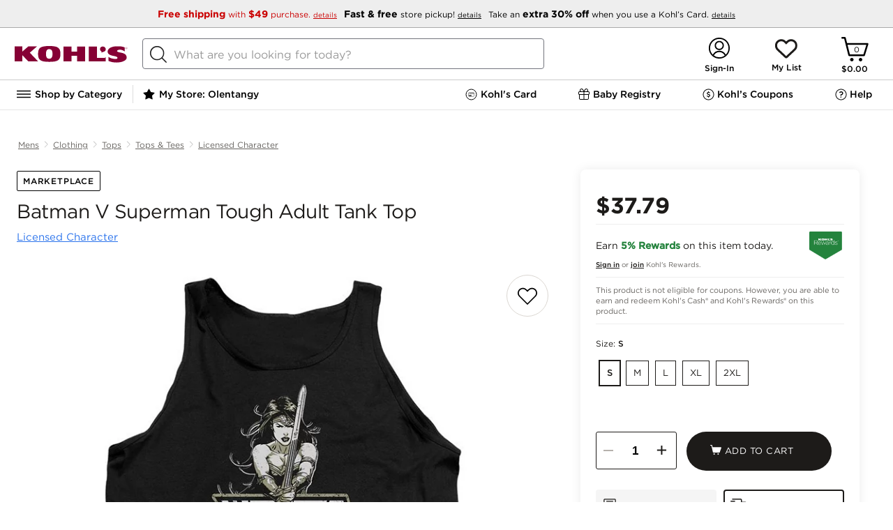

--- FILE ---
content_type: text/html;charset=utf-8
request_url: https://www.kohls.com/content/navigation.html
body_size: 16836
content:
<style>
   .nav-extras .nav-column {
   border-left: 0px solid #E5E5E5;
   }
</style>


	
		<li class="navigation-item">
			
				
   
      
   
     
      <h2>
         
    <a class="navigation-item-link" href="/catalog/outerwear-clothing.jsp?CN=Category:Outerwear+Department:Clothing&cc=coldweather-TN1.0-S-coldweatherall" title="">
	    
	     Winter Essentials
	    
        
          
    </a>

      </h2>
   
   

   
   
   

			 
			<div class="display-none nav-overlay clearfix newNavGroup">
				 
					
								
									<ul class="nav-column nav-column-1">
										 
											
												<li class="nav-group">
													
   
   
      <h3>
         
   
   
	
      
      
         
    <a href="/catalog/outerwear-clothing.jsp?CN=Category:Outerwear+Department:Clothing&cc=coldweather-TN1.0-S-coldweatherall" title="">
	    
	     Winter Essentials
	    
        
          
    </a>

      
   

      </h3>
   
   

													
												</li>
											
										 
											
												<li class="nav-group">
													
   
   
      <h3>
         
   
   
	
      
      
         
    <a href="/catalog/womens-outerwear-clothing.jsp?CN=Gender:Womens+Category:Outerwear+Department:Clothing&cc=coldweather-TN2.0-S-womenshopallow" title="">
	    
	     Women&#39;s Outerwear
	    
        
          
    </a>

      
   

      </h3>
   
   

													<ul>
														 
															
																<li>
																
   
   
   
      
   
   
	
      
      
         
    <a href="/catalog/womens-coats-jackets-outerwear-clothing.jsp?CN=Gender:Womens+Product:Coats%20%26%20Jackets+Category:Outerwear+Department:Clothing&cc=coldweather-TN3.0-S-womens-coatsnjackets" title="">
	    
	     Coats &amp; Jackets
	    
        
          
    </a>

      
   

   

																</li>
															
														 
															
																<li>
																
   
   
   
      
   
   
	
      
      
         
    <a href="/catalog/womens-fleece-clothing.jsp?CN=Gender:Womens+Material:Fleece+Department:Clothing&cc=coldweather-TN3.0-S-womens-fleece" title="">
	    
	     Fleece
	    
        
          
    </a>

      
   

   

																</li>
															
														 
															
																<li>
																
   
   
   
      
   
   
	
      
      
         
    <a href="/catalog/womens-sweaters-tops-clothing.jsp?CN=Gender:Womens+Product:Sweaters+Category:Tops+Department:Clothing&cc=coldweather-TN3.0-S-womens-sweaters" title="">
	    
	     Sweaters
	    
        
          
    </a>

      
   

   

																</li>
															
														 
															
																<li>
																
   
   
   
      
   
   
	
      
      
         
    <a href="/catalog/womens-puffer-quilts-coats-jackets-outerwear-clothing.jsp?CN=Gender:Womens+Silhouette:Puffer%20%26%20Quilts+Product:Coats%20%26%20Jackets+Category:Outerwear+Department:Clothing&cc=coldweather-TN3.0-S-womens-puffers" title="">
	    
	     Puffers
	    
        
          
    </a>

      
   

   

																</li>
															
														 
															
																<li>
																
   
   
   
      
   
   
	
      
      
         
    <a href="/catalog/womens-vests-coats-jackets-outerwear-clothing.jsp?CN=Gender:Womens+Silhouette:Vests+Product:Coats%20%26%20Jackets+Category:Outerwear+Department:Clothing&cc=coldweather-TN3.0-S-womens-vest" title="">
	    
	     Vests
	    
        
          
    </a>

      
   

   

																</li>
															
														 
															
																<li>
																
   
   
   
      
   
   
	
      
      
         
    <a href="/catalog/womens-thermal-clothing.jsp?CN=Gender:Womens+Feature:Thermal+Department:Clothing&cc=coldweather-TN3.0-S-womens-thermals" title="">
	    
	     Thermals
	    
        
          
    </a>

      
   

   

																</li>
															
														
													</ul>
												</li>
											
										 
											
												<li class="nav-group">
													
   
   
      <h3>
         
   
   
	
      
      
         
    <a href="/catalog/mens-outerwear-clothing.jsp?CN=Gender:Mens+Category:Outerwear+Department:Clothing&cc=coldweather-TN2.0-S-mensshopallow" title="">
	    
	     Men&#39;s Outerwear
	    
        
          
    </a>

      
   

      </h3>
   
   

													<ul>
														 
															
																<li>
																
   
   
   
      
   
   
	
      
      
         
    <a href="/catalog/mens-coats-jackets-outerwear-clothing.jsp?CN=Gender:Mens+Product:Coats%20%26%20Jackets+Category:Outerwear+Department:Clothing&cc=coldweather-TN3.0-S-mens-coatsnjackets" title="">
	    
	     Coats &amp; Jackets
	    
        
          
    </a>

      
   

   

																</li>
															
														 
															
																<li>
																
   
   
   
      
   
   
	
      
      
         
    <a href="/catalog/mens-fleece-clothing.jsp?CN=Gender:Mens+Material:Fleece+Department:Clothing&cc=coldweather-TN3.0-S-mens-fleece" title="">
	    
	     Fleece
	    
        
          
    </a>

      
   

   

																</li>
															
														 
															
																<li>
																
   
   
   
      
   
   
	
      
      
         
    <a href="/catalog/mens-sweaters-tops-clothing.jsp?CN=Gender:Mens+Product:Sweaters+Category:Tops+Department:Clothing&cc=coldweather-TN3.0-S-mens-sweaters" title="">
	    
	     Sweaters
	    
        
          
    </a>

      
   

   

																</li>
															
														 
															
																<li>
																
   
   
   
      
   
   
	
      
      
         
    <a href="/catalog/mens-puffer-quilts-coats-jackets-outerwear-clothing.jsp?CN=Gender:Mens+Silhouette:Puffer%20%26%20Quilts+Product:Coats%20%26%20Jackets+Category:Outerwear+Department:Clothing&cc=coldweather-TN3.0-S-mens-puffers" title="">
	    
	     Puffers
	    
        
          
    </a>

      
   

   

																</li>
															
														 
															
																<li>
																
   
   
   
      
   
   
	
      
      
         
    <a href="/catalog/mens-vests-coats-jackets-outerwear-clothing.jsp?CN=Gender:Mens+Silhouette:Vests+Product:Coats%20%26%20Jackets+Category:Outerwear+Department:Clothing&cc=coldweather-TN3.0-S-mens-vests" title="">
	    
	     Vests
	    
        
          
    </a>

      
   

   

																</li>
															
														 
															
																<li>
																
   
   
   
      
   
   
	
      
      
         
    <a href="/catalog/mens-thermal-clothing.jsp?CN=Gender:Mens+Feature:Thermal+Department:Clothing&cc=coldweather-TN3.0-S-mens-thermals" title="">
	    
	     Thermals
	    
        
          
    </a>

      
   

   

																</li>
															
														
													</ul>
												</li>
											
										 
											
												<li class="nav-group">
													
   
   
      <h3>
         
   
   
	
      
      
         
    <a href="/catalog/kids-outerwear-clothing.jsp?CN=AgeAppropriate:Kids+Category:Outerwear+Department:Clothing&cc=coldweather-TN2.0-S-kidsbabyshopallow" title="">
	    
	     Kids &amp; Baby Outerwear
	    
        
          
    </a>

      
   

      </h3>
   
   

													<ul>
														 
															
																<li>
																
   
   
   
      
   
   
	
      
      
         
    <a href="/catalog/girls-kids-coats-jackets-outerwear-clothing.jsp?CN=Gender:Girls+AgeAppropriate:Kids+Product:Coats%20%26%20Jackets+Category:Outerwear+Department:Clothing&cc=coldweather-TN3.0-S-kids-girlscoatsnjackets" title="">
	    
	     Girls&#39; Coats &amp; Jackets
	    
        
          
    </a>

      
   

   

																</li>
															
														 
															
																<li>
																
   
   
   
      
   
   
	
      
      
         
    <a href="/catalog/boys-kids-coats-jackets-outerwear-clothing.jsp?CN=Gender:Boys+AgeAppropriate:Kids+Product:Coats%20%26%20Jackets+Category:Outerwear+Department:Clothing&cc=coldweather-TN3.0-S-kids-boyscoatsnjackets" title="">
	    
	     Boys&#39; Coats &amp; Jackets
	    
        
          
    </a>

      
   

   

																</li>
															
														 
															
																<li>
																
   
   
   
      
   
   
	
      
      
         
    <a href="/catalog/fleece-kids-clothing.jsp?CN=Material:Fleece+AgeAppropriate:Kids+Department:Clothing&cc=coldweather-TN3.0-S-kids-fleece" title="">
	    
	     Fleece
	    
        
          
    </a>

      
   

   

																</li>
															
														 
															
																<li>
																
   
   
   
      
   
   
	
      
      
         
    <a href="/catalog/kids-sweaters-tops-clothing.jsp?CN=AgeAppropriate:Kids+Product:Sweaters+Category:Tops+Department:Clothing&cc=coldweather-TN3.0-S-kids-sweaters" title="">
	    
	     Sweaters
	    
        
          
    </a>

      
   

   

																</li>
															
														 
															
																<li>
																
   
   
   
      
   
   
	
      
      
         
    <a href="/catalog/kids-sleepwear-clothing.jsp?CN=AgeAppropriate:Kids+Category:Sleepwear+Department:Clothing&cc=coldweather-TN3.0-S-kids-pajamas" title="">
	    
	     Pajamas
	    
        
          
    </a>

      
   

   

																</li>
															
														 
															
																<li>
																
   
   
   
      
   
   
	
      
      
         
    <a href="/catalog/thermal-kids-clothing.jsp?CN=Feature:Thermal+AgeAppropriate:Kids+Department:Clothing&cc=coldweather-TN3.0-S-kids-thermals" title="">
	    
	     Thermals
	    
        
          
    </a>

      
   

   

																</li>
															
														
													</ul>
												</li>
											
										 
									</ul>
								
								
					
				 
					
								
									<ul class="nav-column nav-column-2">
										 
											
												<li class="nav-group">
													
   
   
      <h3>
         
   
   
	
      
      
         
    <a href="/catalog/winter-accessories.jsp?CN=Occasion:Winter+Department:Accessories&cc=coldweather-TN2.0-S-accessoriesall" title="">
	    
	     Winter Accessories
	    
        
          
    </a>

      
   

      </h3>
   
   

													<ul>
														 
															
																<li>
																
   
   
   
      
   
   
	
      
      
         
    <a href="/catalog/womens-winter-accessories.jsp?CN=Gender:Womens+Occasion:Winter+Department:Accessories&cc=coldweather-TN3.0-S-accessories-womens" title="">
	    
	     Women&#39;s Accessories 
	    
        
          
    </a>

      
   

   

																</li>
															
														 
															
																<li>
																
   
   
   
      
   
   
	
      
      
         
    <a href="/catalog/mens-winter-accessories.jsp?CN=Gender:Mens+Occasion:Winter+Department:Accessories&cc=coldweather-TN3.0-S-accessories-mens" title="">
	    
	     Men&#39;s Accessories 
	    
        
          
    </a>

      
   

   

																</li>
															
														 
															
																<li>
																
   
   
   
      
   
   
	
      
      
         
    <a href="/catalog/winter-hats-accessories.jsp?CN=Occasion:Winter+Product:Hats+Department:Accessories&cc=coldweather-TN3.0-S-accessories-hats" title="">
	    
	     Winter Hats
	    
        
          
    </a>

      
   

   

																</li>
															
														 
															
																<li>
																
   
   
   
      
   
   
	
      
      
         
    <a href="/catalog/winter-gloves-mittens-accessories.jsp?CN=Occasion:Winter+Product:Gloves%20%26%20Mittens+Department:Accessories&cc=coldweather-TN3.0-S-accessories-glovesnmittens" title="">
	    
	     Winter Gloves &amp; Mittens
	    
        
          
    </a>

      
   

   

																</li>
															
														
													</ul>
												</li>
											
										 
											
												<li class="nav-group">
													
   
   
      <h3>
         
   
   
	
      
      
         
    <a href="/catalog/winter-shoes.jsp?CN=Occasion:Winter+Department:Shoes&cc=coldweather-TN2.0-S-bootsall" title="">
	    
	     Winter Boots &amp; Slippers 
	    
        
          
    </a>

      
   

      </h3>
   
   

													<ul>
														 
															
																<li>
																
   
   
   
      
   
   
	
      
      
         
    <a href="/catalog/womens-boots-shoes.jsp?CN=Gender:Womens+Product:Boots+Department:Shoes&cc=coldweather-TN3.0-S-boots-women" title="">
	    
	     Women&#39;s Boots
	    
        
          
    </a>

      
   

   

																</li>
															
														 
															
																<li>
																
   
   
   
      
   
   
	
      
      
         
    <a href="/catalog/mens-boots-shoes.jsp?CN=Gender:Mens+Product:Boots+Department:Shoes&cc=coldweather-TN3.0-S-boots-mens" title="">
	    
	     Men&#39;s Boots
	    
        
          
    </a>

      
   

   

																</li>
															
														 
															
																<li>
																
   
   
   
      
   
   
	
      
      
         
    <a href="/catalog/kids-boots-shoes-shoes.jsp?CN=AgeAppropriate:Kids+Product:Boots+Category:Shoes+Department:Shoes&cc=coldweather-TN3.0-S-boots-kids" title="">
	    
	     Kids&#39; Boots
	    
        
          
    </a>

      
   

   

																</li>
															
														 
															
																<li>
																
   
   
   
      
   
   
	
      
      
         
    <a href="/catalog/slippers-shoes.jsp?CN=Product:Slippers+Department:Shoes&cc=coldweather-TN3.0-S-boots-slippers" title="">
	    
	     Slippers
	    
        
          
    </a>

      
   

   

																</li>
															
														 
															
																<li>
																
   
   
   
      
   
   
	
      
      
         
    <a href="/catalog/bearpaw-cozy-shoes.jsp?CN=Brand:Bearpaw+Trend:Cozy+Department:Shoes&cc=coldweather-TN3.0-S-boots-bearpaw" title="">
	    
	     Bearpaw
	    
        
          
    </a>

      
   

   

																</li>
															
														 
															
																<li>
																
   
   
   
      
   
   
	
      
      
         
    <a href="/catalog/dearfoams-shoes.jsp?CN=Brand:Dearfoams+Department:Shoes&cc=coldweather-TN3.0-S-boots-dearforms" title="">
	    
	     Dearfoams
	    
        
          
    </a>

      
   

   

																</li>
															
														 
															
																<li>
																
   
   
   
      
   
   
	
      
      
         
    <a href="/catalog/koolaburra-by-ugg-shoes.jsp?CN=Brand:Koolaburra%20by%20UGG+Department:Shoes&cc=coldweather-TN3.0-S-boots-koolaburra" title="">
	    
	     Koolaburra by UGG®
	    
        
          
    </a>

      
   

   

																</li>
															
														
													</ul>
												</li>
											
										 
											
												<li class="nav-group">
													
   
   
      <h3>
         
   
   
	
      
      
         
    <a title="">
	    
	     Shop by Brand
	    
        
          
    </a>

      
   

      </h3>
   
   

													<ul>
														 
															
																<li>
																
   
   
   
      
   
   
	
      
      
         
    <a href="/catalog/columbia-clothing.jsp?CN=Brand:Columbia+Department:Clothing&cc=coldweather-TN3.0-S-brand-columbia" title="">
	    
	     Columbia
	    
        
          
    </a>

      
   

   

																</li>
															
														 
															
																<li>
																
   
   
   
      
   
   
	
      
      
         
    <a href="/catalog/eddie-bauer-clothing.jsp?CN=Brand:Eddie%20Bauer+Department:Clothing&cc=coldweather-TN3.0-S-brand-eddiebauer" title="">
	    
	     Eddie Bauer
	    
        
          
    </a>

      
   

   

																</li>
															
														 
															
																<li>
																
   
   
   
      
   
   
	
      
      
         
    <a href="/catalog/lands-end-clothing.jsp?CN=Brand:Lands%27%20End+Department:Clothing&cc=coldweather-TN3.0-S-brand-landsend" title="">
	    
	     Lands&#39; End
	    
        
          
    </a>

      
   

   

																</li>
															
														
													</ul>
												</li>
											
										 
									</ul>
								
								
					
				 
					
								
								
									 <div class="nav-extras">
										 <ul class="nav-column">
										  
											
												<li class="nav-group">
													
   
   
      <h3>
         
   
   
	
      
      
         
    <a href="/catalog/cozy.jsp?CN=Trend:Cozy&cc=coldweather-TN2.0-S-cozyshop" title="">
	    
	     Cozy Shop
	    
        
          
    </a>

      
   

      </h3>
   
   

													
												</li>
											
											
										 
											
												<li class="nav-group">
													
   
   
      <h3>
         
   
   
	
      
      
         
    <a href="/catalog/cozy-bedding.jsp?CN=Trend:Cozy+Department:Bedding&cc=coldweather-TN2.0-S-bedding" title="">
	    
	     Cozy Bedding &amp; Blankets
	    
        
          
    </a>

      
   

      </h3>
   
   

													<ul>
														 
															
														 
															
														 
															
														
													</ul>
												</li>
											
											
										 
											
												<li class="nav-group">
													
   
   
      <h3>
         
   
   
	
      
      
         
    <a href="/catalog/cozy-sleepwear-clothing.jsp?CN=Trend:Cozy+Category:Sleepwear+Department:Clothing&cc=coldweather-TN2.0-S-cozypajamas" title="">
	    
	     Cozy Pajamas
	    
        
          
    </a>

      
   

      </h3>
   
   

													<ul>
														 
															
																<li>
																
   
   
   
      
   
   
	
      
      
         
    <a href="/catalog/womens-cozy-sleepwear-clothing.jsp?CN=Gender:Womens+Trend:Cozy+Category:Sleepwear+Department:Clothing&cc=coldweather-TN3.0-S-pjs-womenspjs" title="">
	    
	     Women&#39;s Cozy Pajamas
	    
        
          
    </a>

      
   

   

																</li>
															
														 
															
																<li>
																
   
   
   
      
   
   
	
      
      
         
    <a href="/catalog/mens-cozy-sleepwear-clothing.jsp?CN=Gender:Mens+Trend:Cozy+Category:Sleepwear+Department:Clothing&cc=coldweather-TN3.0-S-pjs-menspjs" title="">
	    
	     Men&#39;s Cozy Pajamas
	    
        
          
    </a>

      
   

   

																</li>
															
														 
															
																<li>
																
   
   
   
      
   
   
	
      
      
         
    <a href="/catalog/cozy-kids-sleepwear-clothing.jsp?CN=Trend:Cozy+AgeAppropriate:Kids+Category:Sleepwear+Department:Clothing&cc=coldweather-TN3.0-S-pjs-kidspjs" title="">
	    
	     Kids &amp; Baby Cozy Pajamas
	    
        
          
    </a>

      
   

   

																</li>
															
														 
															
																<li>
																
   
   
   
      
   
   
	
      
      
         
    <a href="/catalog/family-pajamas.jsp?CN=Trend:Family%20Pajamas&cc=coldweather-TN3.0-S-pjs-jfyf" title="">
	    
	     Family Christmas Pajamas
	    
        
          
    </a>

      
   

   

																</li>
															
														 
															
																<li>
																
   
   
   
      
   
   
	
      
      
         
    <a href="/catalog/robes-sleepwear-clothing.jsp?CN=Product:Robes+Category:Sleepwear+Department:Clothing&cc=coldweather-TN3.0-S-pjs-robes" title="">
	    
	     Plush Robes
	    
        
          
    </a>

      
   

   

																</li>
															
														 
															
																<li>
																
   
   
   
      
   
   
	
      
      
         
    <a href="/catalog/cuddl-duds-clothing.jsp?CN=Brand:Cuddl%20Duds+Department:Clothing&cc=coldweather-TN3.0-S-pjs-cuddlduds" title="">
	    
	     Cuddl Duds
	    
        
          
    </a>

      
   

   

																</li>
															
														
													</ul>
												</li>
											
											
										 
										
										
										
										</ul>
									</div>
								
					
				
			</div>
		</li> 
		
	
		<li class="navigation-item">
			
				
   
      
   
     
      <h2>
         
    <a class="navigation-item-link" href="/catalog.jsp?CN=Assortment:New%20Arrivals&cc=newtrending-TN1.0-S-newtrendingshopall" title="">
	    
	     New &amp; Trending
	    
        
          
    </a>

      </h2>
   
   

   
   
   

			 
			<div class="display-none nav-overlay clearfix newNavGroup">
				 
					
								
									<ul class="nav-column nav-column-1">
										 
											
												<li class="nav-group">
													
   
   
      <h3>
         
   
   
	
      
      
         
    <a href="/catalog.jsp?CN=Assortment:New%20Arrivals&cc=newtrending-TN2.0-S-newarrivalsshopall" title="">
	    
	     New Arrivals
	    
        
          
    </a>

      
   

      </h3>
   
   

													<ul>
														 
															
																<li>
																
   
   
   
      
   
   
	
      
      
         
    <a href="/catalog/womens-clothing.jsp?CN=Gender:Womens+Department:Clothing+Assortment:New%20Arrivals&cc=newtrending-TN2.0-S-newarrivals-womens" title="">
	    
	     Women&#39;s New Arrivals
	    
        
          
    </a>

      
   

   

																</li>
															
														 
															
																<li>
																
   
   
   
      
   
   
	
      
      
         
    <a href="/catalog/mens-clothing.jsp?CN=Gender:Mens+Department:Clothing+Assortment:New%20Arrivals&cc=newtrending-TN2.0-S-newarrivals-mens" title="">
	    
	     Men&#39;s New Arrivals
	    
        
          
    </a>

      
   

   

																</li>
															
														 
															
																<li>
																
   
   
   
      
   
   
	
      
      
         
    <a href="/catalog/kids-clothing.jsp?CN=AgeAppropriate:Kids+Department:Clothing+Assortment:New%20Arrivals&cc=newtrending-TN2.0-S-newarrivals-kids" title="">
	    
	     Kids New Arrivals
	    
        
          
    </a>

      
   

   

																</li>
															
														 
															
																<li>
																
   
   
   
      
   
   
	
      
      
         
    <a href="/catalog/for-the-home.jsp?CN=Activity:For%20the%20Home+Assortment:New%20Arrivals&cc=newtrending-TN2.0-S-newarrivals-home" title="">
	    
	     Home New Arrivals
	    
        
          
    </a>

      
   

   

																</li>
															
														 
															
																<li>
																
   
   
   
      
   
   
	
      
      
         
    <a href="/catalog/shoes.jsp?CN=Department:Shoes+Assortment:New%20Arrivals&cc=newtrending-TN2.0-S-newarrivals-shoes" title="">
	    
	     Shoes New Arrivals
	    
        
          
    </a>

      
   

   

																</li>
															
														 
															
																<li>
																
   
   
   
      
   
   
	
      
      
         
    <a href="/catalog/jewelry.jsp?CN=Department:Jewelry+Assortment:New%20Arrivals&BL=y&cc=newtrending-TN2.0-S-newarrivals-jewel" title="">
	    
	     Jewelry New Arrivals
	    
        
          
    </a>

      
   

   

																</li>
															
														 
															
																<li>
																
   
   
   
      
   
   
	
      
      
         
    <a href="/catalog/accessories.jsp?CN=Department:Accessories+Assortment:New%20Arrivals&BL=y&cc=newtrending-TN2.0-S-newarrivals-accss" title="">
	    
	     Accessories New Arrivals
	    
        
          
    </a>

      
   

   

																</li>
															
														 
															
																<li>
																
   
   
   
      
   
   
	
      
      
         
    <a href="/catalog/sephora.jsp?CN=Partnership:Sephora+Assortment:New%20Arrivals&cc=newtrending-TN2.0-S-newarrivals-beauty" title="">
	    
	     Sephora New Arrivals
	    
        
          
    </a>

      
   

   

																</li>
															
														 
															
																<li>
																
   
   
   
      
   
   
	
      
      
         
    <a href="/catalog/toys.jsp?CN=Department:Toys+Assortment:New%20Arrivals&cc=newtrending-TN2.0-S-newarrivals-toys" title="">
	    
	     New Toys
	    
        
          
    </a>

      
   

   

																</li>
															
														
													</ul>
												</li>
											
										 
									</ul>
								
								
					
				 
					
								
									<ul class="nav-column nav-column-2">
										 
											
												<li class="nav-group">
													
   
   
      <h3>
         
   
   
	
      
      
         
    <a href="/catalog.jsp?CN=Assortment:Trending%20on%20Social&cc=newtrending-TN2.0-S-trendingonsocial" title="">
	    
	     Trending on Social
	    
        
          
    </a>

      
   

      </h3>
   
   

													
												</li>
											
										 
											
												<li class="nav-group">
													
   
   
      <h3>
         
   
   
	
      
      
         
    <a href="/catalog.jsp?CN=Assortment:Influencer%20StoreFront&cc=newtrending-TN2.0-S-influencerstorefront" title="">
	    
	     Influencer Storefront
	    
        
          
    </a>

      
   

      </h3>
   
   

													
												</li>
											
										 
											
												<li class="nav-group">
													
   
   
      <h3>
         
   
   
	
      
      
         
    <a href="/catalog/gift-ideas-valentines-day.jsp?CN=Feature:Gift%20Ideas+Occasion:Valentine%27s%20Day&cc=newtrending-TN2.0-S-vday" title="">
	    
	     Valentine&#39;s Day 
	    
        
          
    </a>

      
   

      </h3>
   
   

													
												</li>
											
										 
											
												<li class="nav-group">
													
   
   
      <h3>
         
   
   
	
      
      
         
    <a href="/catalog/athleisure-clothing.jsp?CN=Feature:Athleisure+Department:Clothing&cc=newtrending-TN2.0-S-healthwellness" title="">
	    
	     Health &amp; Wellness
	    
        
          
    </a>

      
   

      </h3>
   
   

													
												</li>
											
										 
											
												<li class="nav-group">
													
   
   
      <h3>
         
   
   
	
      
      
         
    <a href="/catalog/olympics.jsp?CN=SportsLeague:Olympics&cc=newtrending-TN2.0-S-olympics" title="">
	    
	     Olympics Gear
	    
        
          
    </a>

      
   

      </h3>
   
   

													
												</li>
											
										 
											
												<li class="nav-group">
													
   
   
      <h3>
         
   
   
	
      
      
         
    <a href="https://www.kohls.com/catalog/sea-skye-kids-clothing.jsp?CN=Brand:Sea%20%2B%20Skye+AgeAppropriate:Kids+Department:Clothing&cc=newtrending-TN2.0-S-seaskye" title="">
	    
	     NEW! Sea &amp; Skye
	    
        
          
    </a>

      
   

      </h3>
   
   

													
												</li>
											
										 
											
												<li class="nav-group">
													
   
   
      <h3>
         
   
   
	
      
      
         
    <a href="/catalog/deal-bar.jsp?CN=Brand:Deal%20Bar&cc=newtrending-TN2.0-S-dealbar" title="">
	    
	     Deal Bar: $10 &amp; under finds
	    
        
          
    </a>

      
   

      </h3>
   
   

													
												</li>
											
										 
											
												<li class="nav-group">
													
   
   
      <h3>
         
   
   
	
      
      
         
    <a href="/feature/little-co-spring.jsp&cc=newtrending-TN2.0-S-littlecospringbook" title="">
	    
	     Little Co. by Lauren Conrad Spring Lookbook
	    
        
          
    </a>

      
   

      </h3>
   
   

													
												</li>
											
										 
									</ul>
								
								
					
				
			</div>
		</li> 
		
	
		<li class="navigation-item">
			
				
   
      
   
     
      <h2>
         
    <a class="navigation-item-link" href="/catalog/for-the-home.jsp?CN=Activity:For%20the%20Home&cc=for_thehome-TN1.0-S-forthehome" title="">
	    
	     Home &amp; Pet
	    
        
          
    </a>

      </h2>
   
   

   
   
   

			 
			<div class="display-none nav-overlay clearfix newNavGroup">
				 
					
								
									<ul class="nav-column nav-column-1">
										 
											
												<li class="nav-group">
													
   
   
      <h3>
         
   
   
	
      
      
         
    <a href="/catalog.jsp?CN=Assortment:Closeout%20Deals+Assortment:Clearance+Activity:For%20the%20Home&BL=y&cc=for_thehome-TN2.0-S-ClearanceCloseout" title="">
	    
	    	 <font color="#BD0F1B">CLEARANCE</font>
	    
	     
        
          
    </a>

      
   

      </h3>
   
   

													
												</li>
											
										 
											
												<li class="nav-group">
													
   
   
      <h3>
         
   
   
	
      
      
         
    <a href="/catalog/for-the-home.jsp?CN=Activity:For%20the%20Home&cc=for_thehome-TN2.0-S-shopallhome" title="">
	    
	     Shop All Home
	    
        
          
    </a>

      
   

      </h3>
   
   

													
												</li>
											
										 
											
												<li class="nav-group">
													
   
   
      <h3>
         
   
   
	
      
      
         
    <a href="/catalog/valentines-day-for-the-home.jsp?CN=Occasion:Valentine%27s%20Day+Activity:For%20the%20Home&cc=for_thehome-TN2.0-S-valentinesdecor" title="">
	    
	     Valentine&#39;s Day Decor
	    
        
          
    </a>

      
   

      </h3>
   
   

													
												</li>
											
										 
											
												<li class="nav-group">
													
   
   
      <h3>
         
   
   
	
      
      
         
    <a href="/catalog/for-the-home.jsp?CN=Activity:For%20the%20Home+Assortment:New%20Arrivals&cc=for_thehome-TN2.0-S-newarrivals" title="">
	    
	     New Arrivals
	    
        
          
    </a>

      
   

      </h3>
   
   

													
												</li>
											
										 
											
												<li class="nav-group">
													
   
   
      <h3>
         
   
   
	
      
      
         
    <a href="/catalog/bedding.jsp?CN=Department:Bedding&BST=6972364:7654099:7654098:7654100:7668726&cc=for_thehome-TN2.0-S-shopallbedding" title="">
	    
	     Bedding
	    
        
          
    </a>

      
   

      </h3>
   
   

													<ul>
														 
															
																<li>
																
   
   
   
      
   
   
	
      
      
         
    <a href="/catalog/comforters-bed-linens-bedding.jsp?CN=Product:Comforters+Category:Bed%20Linens+Department:Bedding&BST=6972364:7654099:7654098:7654100:7668726&cc=for_thehome-TN3.0-S-comforters" title="">
	    
	     Comforters
	    
        
          
    </a>

      
   

   

																</li>
															
														 
															
																<li>
																
   
   
   
      
   
   
	
      
      
         
    <a href="/catalog/quilts-bed-linens-bedding.jsp?CN=Product:Quilts+Category:Bed%20Linens+Department:Bedding&BST=7616111&cc=for_thehome-TN3.0-S-quilts" title="">
	    
	     Quilts
	    
        
          
    </a>

      
   

   

																</li>
															
														 
															
																<li>
																
   
   
   
      
   
   
	
      
      
         
    <a href="/catalog/duvet-covers-bed-linens-bedding.jsp?CN=Product:Duvet%20Covers+Category:Bed%20Linens+Department:Bedding&cc=for_thehome-TN3.0-S-duvetcovers" title="">
	    
	     Duvet Covers
	    
        
          
    </a>

      
   

   

																</li>
															
														 
															
																<li>
																
   
   
   
      
   
   
	
      
      
         
    <a href="/catalog/bedspreads-bed-linens-bedding.jsp?CN=Product:Bedspreads+Category:Bed%20Linens+Department:Bedding&cc=for_thehome-TN3.0-S-bedspreads" title="">
	    
	     Bedspreads
	    
        
          
    </a>

      
   

   

																</li>
															
														 
															
																<li>
																
   
   
   
      
   
   
	
      
      
         
    <a href="/catalog/coverlets-bed-linens-bedding.jsp?CN=Product:Coverlets+Category:Bed%20Linens+Department:Bedding&cc=for_thehome-TN3.0-S-coverlets" title="">
	    
	     Coverlets
	    
        
          
    </a>

      
   

   

																</li>
															
														 
															
																<li>
																
   
   
   
      
   
   
	
      
      
         
    <a href="/catalog/sheets-pillowcases-bed-linens-bedding.jsp?CN=Product:Sheets%20%26%20Pillowcases+Category:Bed%20Linens+Department:Bedding&BST=7493983&cc=for_thehome-TN3.0-S-sheets" title="">
	    
	     Sheets &amp; Pillowcases
	    
        
          
    </a>

      
   

   

																</li>
															
														 
															
																<li>
																
   
   
   
      
   
   
	
      
      
         
    <a href="/catalog/blankets-throws-bed-linens-bedding.jsp?CN=Product:Blankets%20%26%20Throws+Category:Bed%20Linens+Department:Bedding&BST=7626102:c3146950&cc=for_thehome-TN3.0-S-blanketsthrows" title="">
	    
	     Blankets &amp; Throws
	    
        
          
    </a>

      
   

   

																</li>
															
														 
															
																<li>
																
   
   
   
      
   
   
	
      
      
         
    <a href="/catalog/pillows-bedding.jsp?CN=Category:Pillows+Department:Bedding&cc=for_thehome-TN3.0-S-bedpillows" title="">
	    
	     Bed Pillows
	    
        
          
    </a>

      
   

   

																</li>
															
														 
															
																<li>
																
   
   
   
      
   
   
	
      
      
         
    <a href="/catalog/mattress-protection-bedding.jsp?CN=Category:Mattress%20Protection+Department:Bedding&cc=for_thehome-TN3.0-S-topperspads" title="">
	    
	     Mattress Pads &amp; Toppers
	    
        
          
    </a>

      
   

   

																</li>
															
														
													</ul>
												</li>
											
										 
									</ul>
								
								
					
				 
					
								
									<ul class="nav-column nav-column-2">
										 
											
												<li class="nav-group">
													
   
   
      <h3>
         
   
   
	
      
      
         
    <a href="/catalog/kitchen-dining.jsp?CN=Department:Kitchen%20%26%20Dining&cc=for_thehome-TN2.0-S-kitchendining" title="">
	    
	     Kitchen &amp; Dining
	    
        
          
    </a>

      
   

      </h3>
   
   

													<ul>
														 
															
																<li>
																
   
   
   
      
   
   
	
      
      
         
    <a href="/catalog/small-appliances-kitchen-dining.jsp?CN=Category:Small%20Appliances+Department:Kitchen%20%26%20Dining&cc=for_thehome-TN3.0-S-kitchenappliances" title="">
	    
	     Kitchen Appliances
	    
        
          
    </a>

      
   

   

																</li>
															
														 
															
																<li>
																
   
   
   
      
   
   
	
      
      
         
    <a href="/catalog/pots-pans-cookware-bakeware-kitchen-dining.jsp?CN=Product:Pots%20%26%20Pans+Category:Cookware%20%26%20Bakeware+Department:Kitchen%20%26%20Dining&cc=for_thehome-TN3.0-S-cookware" title="">
	    
	     Cookware
	    
        
          
    </a>

      
   

   

																</li>
															
														 
															
																<li>
																
   
   
   
      
   
   
	
      
      
         
    <a href="/catalog/dinnerware-serveware-kitchen-dining.jsp?CN=Category:Dinnerware%20%26%20Serveware+Department:Kitchen%20%26%20Dining&BST=7373531:7339431:7339637&cc=for_thehome-TN3.0-S-dinnerwareservware" title="">
	    
	     Dinnerware &amp; Serveware
	    
        
          
    </a>

      
   

   

																</li>
															
														 
															
																<li>
																
   
   
   
      
   
   
	
      
      
         
    <a href="/catalog/kitchen-towels-dish-rags-kitchen-linens-kitchen-dining.jsp?CN=Product:Kitchen%20Towels%20%26%20Dish%20Rags+Category:Kitchen%20Linens+Department:Kitchen%20%26%20Dining&cc=for_thehome-TN3.0-S-kitchentowels" title="">
	    
	     Kitchen Towels
	    
        
          
    </a>

      
   

   

																</li>
															
														 
															
																<li>
																
   
   
   
      
   
   
	
      
      
         
    <a href="/catalog/cooking-utensils-tools-kitchen-dining.jsp?CN=Category:Cooking%20Utensils%20%26%20Tools+Department:Kitchen%20%26%20Dining&cc=for_thehome-TN3.0-S-cookingutensils" title="">
	    
	     Cooking Utensils &amp; Tools
	    
        
          
    </a>

      
   

   

																</li>
															
														 
															
																<li>
																
   
   
   
      
   
   
	
      
      
         
    <a href="/catalog/kitchen-storage-kitchen-dining.jsp?CN=Category:Kitchen%20Storage+Department:Kitchen%20%26%20Dining&BST=7312028:7312025&cc=for_thehome-TN3.0-S-foodstorage" title="">
	    
	     Kitchen Storage
	    
        
          
    </a>

      
   

   

																</li>
															
														 
															
																<li>
																
   
   
   
      
   
   
	
      
      
         
    <a href="/catalog/bakeware-cookware-bakeware-kitchen-dining.jsp?CN=Product:Bakeware+Category:Cookware%20%26%20Bakeware+Department:Kitchen%20%26%20Dining&cc=for_thehome-TN3.0-S-bakeware" title="">
	    
	     Bakeware
	    
        
          
    </a>

      
   

   

																</li>
															
														 
															
																<li>
																
   
   
   
      
   
   
	
      
      
         
    <a href="/catalog/drinkware-glassware-kitchen-dining.jsp?CN=Category:Drinkware%20%26%20Glassware+Department:Kitchen%20%26%20Dining&BST=6944021:7339494:7339495&cc=for_thehome-TN3.0-S-drinkware" title="">
	    
	     Drinkware
	    
        
          
    </a>

      
   

   

																</li>
															
														 
															
																<li>
																
   
   
   
      
   
   
	
      
      
         
    <a href="/catalog/water-bottles-drinkware-glassware-kitchen-dining.jsp?CN=Product:Water%20Bottles+Category:Drinkware%20%26%20Glassware+Department:Kitchen%20%26%20Dining&BST=7310825:6944021:7151773:7310823&cc=for_thehome-TN3.0-S-waterbottles" title="">
	    
	     Water Bottles &amp; Tumblers
	    
        
          
    </a>

      
   

   

																</li>
															
														 
															
																<li>
																
   
   
   
      
   
   
	
      
      
         
    <a href="/catalog/cutlery-knives-kitchen-dining.jsp?CN=Category:Cutlery%20%26%20Knives+Department:Kitchen%20%26%20Dining&cc=for_thehome-TN3.0-S-cutleryknives" title="">
	    
	     Cutlery &amp; Knives
	    
        
          
    </a>

      
   

   

																</li>
															
														 
															
																<li>
																
   
   
   
      
   
   
	
      
      
         
    <a href="/catalog/flatware-kitchen-dining.jsp?CN=Category:Flatware+Department:Kitchen%20%26%20Dining&BST=7316272:7316274:7316276&cc=for_thehome-TN3.0-S-flatware" title="">
	    
	     Flatware
	    
        
          
    </a>

      
   

   

																</li>
															
														
													</ul>
												</li>
											
										 
											
												<li class="nav-group">
													
   
   
      <h3>
         
   
   
	
      
      
         
    <a href="/catalog/bath.jsp?CN=Department:Bath&cc=for_thehome-TN2.0-S-shopallbath" title="">
	    
	     Bath
	    
        
          
    </a>

      
   

      </h3>
   
   

													<ul>
														 
															
																<li>
																
   
   
   
      
   
   
	
      
      
         
    <a href="/catalog/bath-towels-bath-towels-rugs-bath.jsp?CN=Product:Bath%20Towels+Category:Bath%20Towels%20%26%20Rugs+Department:Bath&cc=for_thehome-TN3.0-S-bathtowels" title="">
	    
	     Bath Towels
	    
        
          
    </a>

      
   

   

																</li>
															
														 
															
																<li>
																
   
   
   
      
   
   
	
      
      
         
    <a href="/catalog/bathroom-rugs-mats-bath-towels-rugs-bath.jsp?CN=Product:Bathroom%20Rugs%20%26%20Mats+Category:Bath%20Towels%20%26%20Rugs+Department:Bath&cc=for_thehome-TN3.0-S-bathrugs" title="">
	    
	     Bath Rugs
	    
        
          
    </a>

      
   

   

																</li>
															
														 
															
																<li>
																
   
   
   
      
   
   
	
      
      
         
    <a href="/catalog/shower-curtains-accessories-bath.jsp?CN=Category:Shower%20Curtains%20%26%20Accessories+Department:Bath&cc=for_thehome-TN3.0-S-showercurtains" title="">
	    
	     Shower Curtains
	    
        
          
    </a>

      
   

   

																</li>
															
														 
															
																<li>
																
   
   
   
      
   
   
	
      
      
         
    <a href="/catalog/bath-accessories-bath.jsp?CN=Category:Bath%20Accessories+Department:Bath&cc=for_thehome-TN3.0-S-bathaccessories" title="">
	    
	     Bath Accessories
	    
        
          
    </a>

      
   

   

																</li>
															
														
													</ul>
												</li>
											
										 
											
												<li class="nav-group">
													
   
   
      <h3>
         
   
   
	
      
      
         
    <a href="/catalog/furniture.jsp?CN=Department:Furniture&cc=for_thehome-TN2.0-S-shopallfurniture" title="">
	    
	     Furniture
	    
        
          
    </a>

      
   

      </h3>
   
   

													<ul>
														 
															
																<li>
																
   
   
   
      
   
   
	
      
      
         
    <a href="/catalog/bedroom-furniture.jsp?CN=Room:Bedroom+Department:Furniture&cc=for_thehome-TN3.0-S-bedroomfurniture" title="">
	    
	     Bedroom Furniture
	    
        
          
    </a>

      
   

   

																</li>
															
														 
															
																<li>
																
   
   
   
      
   
   
	
      
      
         
    <a href="/catalog/living-room-furniture.jsp?CN=Room:Living%20Room+Department:Furniture&cc=for_thehome-TN3.0-S-livingroomfurniture" title="">
	    
	     Living Room Furniture
	    
        
          
    </a>

      
   

   

																</li>
															
														 
															
																<li>
																
   
   
   
      
   
   
	
      
      
         
    <a href="/catalog/dining-room-furniture.jsp?CN=Room:Dining%20Room+Department:Furniture&cc=for_thehome-TN3.0-S-kitchendiningfurniture" title="">
	    
	     Kitchen &amp; Dining Furniture
	    
        
          
    </a>

      
   

   

																</li>
															
														
													</ul>
												</li>
											
										 
									</ul>
								
								
					
				 
					
								
								
									 <div class="nav-extras">
										 <ul class="nav-column">
										  
											
												<li class="nav-group">
													
   
   
      <h3>
         
   
   
	
      
      
         
    <a href="/catalog/home-decor.jsp?CN=Department:Home%20Decor&cc=for_thehome-TN2.0-S-homedecor" title="">
	    
	     Home Decor
	    
        
          
    </a>

      
   

      </h3>
   
   

													<ul>
														 
															
																<li>
																
   
   
   
      
   
   
	
      
      
         
    <a href="/catalog/artificial-flowers-plants-home-decor.jsp?CN=Category:Artificial%20Flowers%20%26%20Plants+Department:Home%20Decor&cc=for_thehome-TN3.0-S-artificialplants" title="">
	    
	     Artificial Plants &amp; Flowers
	    
        
          
    </a>

      
   

   

																</li>
															
														 
															
														 
															
																<li>
																
   
   
   
      
   
   
	
      
      
         
    <a href="/catalog/decorative-accents-home-decor.jsp?CN=Category:Decorative%20Accents+Department:Home%20Decor&cc=for_thehome-TN3.0-S-decorativeaccents" title="">
	    
	     Decorative Accents
	    
        
          
    </a>

      
   

   

																</li>
															
														 
															
																<li>
																
   
   
   
      
   
   
	
      
      
         
    <a href="/catalog/candles-home-decor.jsp?CN=Category:Candles+Department:Home%20Decor&cc=for_thehome-TN3.0-S-candles" title="">
	    
	     Candles
	    
        
          
    </a>

      
   

   

																</li>
															
														 
															
																<li>
																
   
   
   
      
   
   
	
      
      
         
    <a href="/catalog/lighting-home-decor.jsp?CN=Category:Lighting+Department:Home%20Decor&cc=for_thehome-TN3.0-S-lighting" title="">
	    
	     Lamps &amp; Lighting
	    
        
          
    </a>

      
   

   

																</li>
															
														 
															
																<li>
																
   
   
   
      
   
   
	
      
      
         
    <a href="/catalog/picture-frames-photo-albums-home-decor.jsp?CN=Category:Picture%20Frames%20%26%20Photo%20Albums+Department:Home%20Decor&cc=for_thehome-TN3.0-S-pictureframes" title="">
	    
	     Picture Frames
	    
        
          
    </a>

      
   

   

																</li>
															
														 
															
																<li>
																
   
   
   
      
   
   
	
      
      
         
    <a href="/catalog/throw-pillows-decorative-pillows-chair-pads-home-decor.jsp?CN=Product:Throw%20Pillows+Category:Decorative%20Pillows%20%26%20Chair%20Pads+Department:Home%20Decor&cc=for_thehome-TN3.0-S-throwpillows" title="">
	    
	     Throw Pillows
	    
        
          
    </a>

      
   

   

																</li>
															
														 
															
																<li>
																
   
   
   
      
   
   
	
      
      
         
    <a href="/catalog/wall-decor-home-decor.jsp?CN=Category:Wall%20Decor+Department:Home%20Decor&cc=for_thehome-TN3.0-S-wallart" title="">
	    
	     Wall Art &amp; Decor
	    
        
          
    </a>

      
   

   

																</li>
															
														
													</ul>
												</li>
											
											
										 
											
												<li class="nav-group">
													
   
   
      <h3>
         
   
   
	
      
      
         
    <a href="/catalog/rugs-home-decor.jsp?CN=Category:Rugs+Department:Home%20Decor&cc=for_thehome-TN2.0-S-allrugs" title="">
	    
	     Rugs
	    
        
          
    </a>

      
   

      </h3>
   
   

													<ul>
														 
															
																<li>
																
   
   
   
      
   
   
	
      
      
         
    <a href="/catalog/area-rugs-rugs-home-decor.jsp?CN=Silhouette:Area%20Rugs+Category:Rugs+Department:Home%20Decor&cc=for_thehome-TN3.0-S-arearugs" title="">
	    
	     Area Rugs
	    
        
          
    </a>

      
   

   

																</li>
															
														 
															
																<li>
																
   
   
   
      
   
   
	
      
      
         
    <a href="/catalog/kitchen-rugs-home-decor.jsp?CN=Room:Kitchen+Category:Rugs+Department:Home%20Decor&cc=for_thehome-TN3.0-S-kitchenrugs" title="">
	    
	     Kitchen Rugs
	    
        
          
    </a>

      
   

   

																</li>
															
														
													</ul>
												</li>
											
											
										 
											
												<li class="nav-group">
													
   
   
      <h3>
         
   
   
	
      
      
         
    <a href="/catalog/window-treatments-home-decor.jsp?CN=Category:Window%20Treatments+Department:Home%20Decor&cc=for_thehome-TN2.0-S-curtainsblinds" title="">
	    
	     Curtains
	    
        
          
    </a>

      
   

      </h3>
   
   

													<ul>
														 
															
																<li>
																
   
   
   
      
   
   
	
      
      
         
    <a href="/catalog/blackouts-curtains-drapes-window-treatments-home-decor.jsp?CN=Feature:Blackouts+Product:Curtains%20%26%20Drapes+Category:Window%20Treatments+Department:Home%20Decor&cc=for_thehome-TN3.0-S-blackoutcurtains" title="">
	    
	     Blackout Curtains
	    
        
          
    </a>

      
   

   

																</li>
															
														 
															
																<li>
																
   
   
   
      
   
   
	
      
      
         
    <a href="/catalog/blinds-shades-window-treatments-home-decor.jsp?CN=Product:Blinds%20%26%20Shades+Category:Window%20Treatments+Department:Home%20Decor&cc=for_thehome-TN3.0-S-blindsshades" title="">
	    
	     Blinds &amp; Shades
	    
        
          
    </a>

      
   

   

																</li>
															
														 
															
																<li>
																
   
   
   
      
   
   
	
      
      
         
    <a href="/catalog/sheers-curtains-drapes-window-treatments-home-decor.jsp?CN=Feature:Sheers+Product:Curtains%20%26%20Drapes+Category:Window%20Treatments+Department:Home%20Decor&cc=for_thehome-TN3.0-S-sheercurtains" title="">
	    
	     Sheer Curtains
	    
        
          
    </a>

      
   

   

																</li>
															
														 
															
																<li>
																
   
   
   
      
   
   
	
      
      
         
    <a href="/catalog/curtain-rods-hardware-window-treatments-home-decor.jsp?CN=Product:Curtain%20Rods%20%26%20Hardware+Category:Window%20Treatments+Department:Home%20Decor&cc=for_thehome-TN3.0-S-rodshardware" title="">
	    
	     Curtain Rods &amp; Hardware
	    
        
          
    </a>

      
   

   

																</li>
															
														
													</ul>
												</li>
											
											
										 
											
												<li class="nav-group">
													
   
   
      <h3>
         
   
   
	
      
      
         
    <a href="/catalog/storage-organization-storage-cleaning.jsp?CN=Category:Storage%20%26%20Organization+Department:Storage%20%26%20Cleaning&cc=for_thehome-TN2.0-S-storageorg" title="">
	    
	     Storage &amp; Organization
	    
        
          
    </a>

      
   

      </h3>
   
   

													
												</li>
											
											
										 
											
												<li class="nav-group">
													
   
   
      <h3>
         
   
   
	
      
      
         
    <a href="/catalog/vacuums-floor-care-storage-cleaning.jsp?CN=Category:Vacuums%20%26%20Floor%20Care+Department:Storage%20%26%20Cleaning&cc=for_thehome-TN2.0-S-vacuumsfloorcare" title="">
	    
	     Vacuums &amp; Floor Care
	    
        
          
    </a>

      
   

      </h3>
   
   

													
												</li>
											
											
										 
											
												<li class="nav-group">
													
   
   
      <h3>
         
   
   
	
      
      
         
    <a href="/catalog/luggage-suitcases.jsp?CN=Department:Luggage%20%26%20Suitcases&cc=for_thehome-TN2.0-S-luggage" title="">
	    
	     Luggage &amp; Travel Accessories
	    
        
          
    </a>

      
   

      </h3>
   
   

													
												</li>
											
											
										 
										
										
										
										</ul>
									</div>
								
					
				 
					
								
								
									 <div class="nav-extras">
										 <ul class="nav-column">
										  
											
												<li class="nav-group">
													
   
   
      <h3>
         
   
   
	
      
      
         
    <a href="/catalog/pet-supplies.jsp?CN=Department:Pet%20Supplies&cc=for_thehome-TN2.0-S-petsupplies" title="">
	    
	     Pet
	    
        
          
    </a>

      
   

      </h3>
   
   

													<ul>
														 
															
																<li>
																
   
   
   
      
   
   
	
      
      
         
    <a href="/catalog/dog-pet-supplies.jsp?CN=PetType:Dog+Department:Pet%20Supplies&cc=for_thehome-TN3.0-S-shopdog" title="">
	    
	     Shop for Dogs
	    
        
          
    </a>

      
   

   

																</li>
															
														 
															
																<li>
																
   
   
   
      
   
   
	
      
      
         
    <a href="/catalog/cat-pet-supplies.jsp?CN=PetType:Cat+Department:Pet%20Supplies&cc=for_thehome-TN3.0-S-shopcat" title="">
	    
	     Shop for Cats
	    
        
          
    </a>

      
   

   

																</li>
															
														
													</ul>
												</li>
											
											
										 
											
												<li class="nav-group">
													
   
   
      <h3>
         
   
   
	
      
      
         
    <a href="/catalog/patio-outdoor.jsp?CN=Room:Patio%20%26%20Outdoor&cc=for_thehome-TN2.0-S-patiooutdoor" title="">
	    
	     Patio &amp; Outdoor Living
	    
        
          
    </a>

      
   

      </h3>
   
   

													<ul>
														 
															
																<li>
																
   
   
   
      
   
   
	
      
      
         
    <a href="/catalog/patio-outdoor-furniture.jsp?CN=Room:Patio%20%26%20Outdoor+Department:Furniture&cc=for_thehome-TN3.0-S-patiofurniture" title="">
	    
	     Patio Furniture
	    
        
          
    </a>

      
   

   

																</li>
															
														 
															
																<li>
																
   
   
   
      
   
   
	
      
      
         
    <a href="/catalog/patio-outdoor-home-decor.jsp?CN=Room:Patio%20%26%20Outdoor+Department:Home%20Decor&cc=for_thehome-TN3.0-S-patiodecor" title="">
	    
	     Outdoor Decor
	    
        
          
    </a>

      
   

   

																</li>
															
														 
															
																<li>
																
   
   
   
      
   
   
	
      
      
         
    <a href="/catalog/patio-outdoor-kitchen-dining.jsp?CN=Room:Patio%20%26%20Outdoor+Department:Kitchen%20%26%20Dining&cc=for_thehome-TN3.0-S-patiodining" title="">
	    
	     Outdoor Dining
	    
        
          
    </a>

      
   

   

																</li>
															
														 
															
														 
															
														
													</ul>
												</li>
											
											
										 
											
												<li class="nav-group">
													
   
   
      <h3>
         
   
   
	
      
      
         
    <a href="/catalog/kids-room.jsp?CN=Room:Kids%27%20Room&cc=for_thehome-TN2.0-S-kidsroom" title="">
	    
	     Kids Home
	    
        
          
    </a>

      
   

      </h3>
   
   

													
												</li>
											
											
										 
											
												<li class="nav-group">
													
   
   
      <h3>
         
   
   
	
      
      
         
    <a href="/catalog/electronics.jsp?CN=Department:Electronics&BST=7749546&cc=for_thehome-TN2.0-S-electronics" title="">
	    
	     Electronics
	    
        
          
    </a>

      
   

      </h3>
   
   

													
												</li>
											
											
										 
											
												<li class="nav-group">
													
   
   
      <h3>
         
   
   
	
      
      
         
    <a href="/catalog/health-personal-care.jsp?CN=Department:Health%20%26%20Personal%20Care&cc=for_thehome-TN2.0-S-personalcare" title="">
	    
	     Personal Care
	    
        
          
    </a>

      
   

      </h3>
   
   

													
												</li>
											
											
										 
											
												<li class="nav-group">
													
   
   
      <h3>
         
   
   
	
      
      
         
    <a href="/catalog/irons-clothing-care-storage-cleaning.jsp?CN=Category:Irons%20%26%20Clothing%20Care+Department:Storage%20%26%20Cleaning&cc=for_thehome-TN2.0-S-ironsclothingcare" title="">
	    
	     Irons &amp; Clothing Care
	    
        
          
    </a>

      
   

      </h3>
   
   

													
												</li>
											
											
										 
											
												<li class="nav-group">
													
   
   
      <h3>
         
   
   
	
      
      
         
    <a href="/catalog/heating-cooling-home-improvement.jsp?CN=Category:Heating%20%26%20Cooling+Department:Home%20Improvement&cc=for_thehome-TN2.0-S-heatingcooling" title="">
	    
	     Heating, Cooling &amp; Air Quality
	    
        
          
    </a>

      
   

      </h3>
   
   

													
												</li>
											
											
										 
											
												<li class="nav-group">
													
   
   
      <h3>
         
   
   
	
      
      
         
    <a href="/catalog/for-the-home.jsp?CN=Activity:For%20the%20Home+CouponEligible:Eligible&BL=y&cc=for_thehome-TN2.0-S-couponeligible" title="">
	    
	     Coupon Eligible
	    
        
          
    </a>

      
   

      </h3>
   
   

													
												</li>
											
											
										 
										
										
										
										</ul>
									</div>
								
					
				
			</div>
		</li> 
		
	
		<li class="navigation-item">
			
				
   
      
   
     
      <h2>
         
    <a class="navigation-item-link" href="/catalog/womens-clothing.jsp?CN=Gender:Womens+Department:Clothing&cc=wms-TN1.0-S-women" title="">
	    
	     Women
	    
        
          
    </a>

      </h2>
   
   

   
   
   

			 
			<div class="display-none nav-overlay clearfix newNavGroup">
				 
					
								
									<ul class="nav-column nav-column-1">
										 
											
												<li class="nav-group">
													
   
   
      <h3>
         
   
   
	
      
      
         
    <a href="/catalog/womens.jsp?CN=Gender:Womens+Assortment:Closeout%20Deals+Assortment:Clearance&BL=y&cc=wms-TN2.0-S-clearance" title="">
	    
	    	 <font color="#BD0F1B">CLEARANCE</font>
	    
	     
        
          
    </a>

      
   

      </h3>
   
   

													
												</li>
											
										 
											
												<li class="nav-group">
													
   
   
      <h3>
         
   
   
	
      
      
         
    <a href="/catalog/womens-clothing.jsp?CN=Gender:Womens+Department:Clothing+Assortment:New%20Arrivals&cc=wms-TN2.0-S-newarrivals" title="">
	    
	     New Arrivals
	    
        
          
    </a>

      
   

      </h3>
   
   

													
												</li>
											
										 
											
												<li class="nav-group">
													
   
   
      <h3>
         
   
   
	
      
      
         
    <a href="/catalog/womens-clothing.jsp?CN=Gender:Womens+Department:Clothing&cc=wms-TN2.0-S-womensclothing" title="">
	    
	     Women&#39;s Clothing
	    
        
          
    </a>

      
   

      </h3>
   
   

													
												</li>
											
										 
											
												<li class="nav-group">
													
   
   
      <h3>
         
   
   
	
      
      
         
    <a href="/catalog/juniors-clothing.jsp?CN=Gender:Juniors+Department:Clothing&cc=wms-TN2.0-S-juniorsclothing" title="">
	    
	     Juniors&#39; Clothing
	    
        
          
    </a>

      
   

      </h3>
   
   

													
												</li>
											
										 
											
												<li class="nav-group">
													
   
   
      <h3>
         
   
   
	
      
      
         
    <a title="">
	    
	     Trending Now
	    
        
          
    </a>

      
   

      </h3>
   
   

													<ul>
														 
															
																<li>
																
   
   
   
      
   
   
	
      
      
         
    <a href="/catalog/womens-outfits-clothing.jsp?CN=Gender:Womens+Category:Outfits+Department:Clothing&cc=wms-TN3.0-S-trending-matchingsets" title="">
	    
	     Matching Sets
	    
        
          
    </a>

      
   

   

																</li>
															
														 
															
																<li>
																
   
   
   
      
   
   
	
      
      
         
    <a href="/catalog/womens-valentines-day.jsp?CN=Gender:Womens+Occasion:Valentine%27s%20Day&cc=wms-TN3.0-S-trending-valentinesday" title="">
	    
	     Valentine&#39;s Day
	    
        
          
    </a>

      
   

   

																</li>
															
														 
															
														 
															
																<li>
																
   
   
   
      
   
   
	
      
      
         
    <a href="/catalog/womens-cozy.jsp?CN=Gender:Womens+Trend:Cozy&cc=wms-TN3.0-S-trending-cozy" title="">
	    
	     Cozy Shop
	    
        
          
    </a>

      
   

   

																</li>
															
														 
															
																<li>
																
   
   
   
      
   
   
	
      
      
         
    <a href="/catalog/womens-purple-burgundy.jsp?CN=Gender:Womens+Color:Red+Color:Purple+Trend:Burgundy&cc=wms-TN3.0-S-trending-burgundy" title="">
	    
	     Burgundy Collection
	    
        
          
    </a>

      
   

   

																</li>
															
														 
															
																<li>
																
   
   
   
      
   
   
	
      
      
         
    <a href="/catalog.jsp?CN=Assortment:Trending%20on%20Social&cc=wms-TN3.0-S-trending-social" title="">
	    
	     Trending on Social
	    
        
          
    </a>

      
   

   

																</li>
															
														 
															
														 
															
														 
															
														 
															
														 
															
														 
															
														 
															
														 
															
														 
															
														 
															
														 
															
														 
															
														 
															
														 
															
														 
															
														 
															
														
													</ul>
												</li>
											
										 
											
												<li class="nav-group">
													
   
   
      <h3>
         
   
   
	
      
      
         
    <a href="/catalog/womens-plus-clothing.jsp?CN=Gender:Womens+SizeRange:Plus+Department:Clothing&cc=wms-TN2.0-S-plusclothing" title="">
	    
	     Plus Size
	    
        
          
    </a>

      
   

      </h3>
   
   

													
												</li>
											
										 
											
												<li class="nav-group">
													
   
   
      <h3>
         
   
   
	
      
      
         
    <a href="/catalog/womens-petite-clothing.jsp?CN=Gender:Womens+SizeRange:Petite+Department:Clothing&cc=wms-TN2.0-S-petiteclothing" title="">
	    
	     Petites
	    
        
          
    </a>

      
   

      </h3>
   
   

													
												</li>
											
										 
											
												<li class="nav-group">
													
   
   
      <h3>
         
   
   
	
      
      
         
    <a href="/catalog/womens-maternity-clothing.jsp?CN=Gender:Womens+Feature:Maternity+Department:Clothing&cc=wms-TN2.0-S-maternity" title="">
	    
	     Maternity | Motherhood
	    
        
          
    </a>

      
   

      </h3>
   
   

													
												</li>
											
										 
									</ul>
								
								
					
				 
					
								
									<ul class="nav-column nav-column-2">
										 
											
												<li class="nav-group">
													
   
   
      <h3>
         
   
   
	
      
      
         
    <a href="/catalog/womens-outerwear-clothing.jsp?CN=Gender:Womens+Category:Outerwear+Department:Clothing&cc=wms-TN2.0-S-womensouterwear" title="">
	    
	     Coats &amp; Jackets
	    
        
          
    </a>

      
   

      </h3>
   
   

													<ul>
														 
															
																<li>
																
   
   
   
      
   
   
	
      
      
         
    <a href="/catalog/womens-winter-coats-jackets-outerwear-clothing.jsp?CN=Gender:Womens+Occasion:Winter+Product:Coats%20%26%20Jackets+Category:Outerwear+Department:Clothing&cc=wms-TN3.0-S-wintercoats" title="">
	    
	     Winter Coats
	    
        
          
    </a>

      
   

   

																</li>
															
														 
															
																<li>
																
   
   
   
      
   
   
	
      
      
         
    <a href="/catalog/womens-fashion-coats-jackets-outerwear-clothing.jsp?CN=Gender:Womens+Trend:Fashion+Product:Coats%20%26%20Jackets+Category:Outerwear+Department:Clothing&cc=wms-TN3.0-S-outerwear-fashioncoats" title="">
	    
	     Fashion Coats
	    
        
          
    </a>

      
   

   

																</li>
															
														 
															
																<li>
																
   
   
   
      
   
   
	
      
      
         
    <a href="/catalog/womens-vests-coats-jackets-outerwear-clothing.jsp?CN=Gender:Womens+Silhouette:Puffer%20%26%20Quilts+Silhouette:Vests+Product:Coats%20%26%20Jackets+Category:Outerwear+Department:Clothing&BL=y&cc=wms-TN3.0-S-puffersandvests" title="">
	    
	     Puffers &amp; Vests
	    
        
          
    </a>

      
   

   

																</li>
															
														 
															
																<li>
																
   
   
   
      
   
   
	
      
      
         
    <a href="/catalog/womens-fleece-outerwear-clothing.jsp?CN=Gender:Womens+Material:Fleece+Category:Outerwear+Department:Clothing&cc=wms-TN3.0-S-fleecejackets" title="">
	    
	     Fleece Jackets
	    
        
          
    </a>

      
   

   

																</li>
															
														 
															
																<li>
																
   
   
   
      
   
   
	
      
      
         
    <a href="/catalog/womens-blazers-suit-jackets-tops-clothing.jsp?CN=Gender:Womens+Product:Blazers%20%26%20Suit%20Jackets+Category:Tops+Department:Clothing&cc=wms-TN3.0-S-outerwear-blazers" title="">
	    
	     Blazers
	    
        
          
    </a>

      
   

   

																</li>
															
														 
															
																<li>
																
   
   
   
      
   
   
	
      
      
         
    <a href="/catalog/womens-weather-resistant-coats-jackets-outerwear-clothing.jsp?CN=Gender:Womens+Feature:Weather%20Resistant+Product:Coats%20%26%20Jackets+Category:Outerwear+Department:Clothing&cc=wms-TN3.0-S-windandraincoats" title="">
	    
	     Wind &amp; Rain Jackets
	    
        
          
    </a>

      
   

   

																</li>
															
														 
															
														 
															
														
													</ul>
												</li>
											
										 
											
												<li class="nav-group">
													
   
   
      <h3>
         
   
   
	
      
      
         
    <a href="/catalog/womens-dresses-clothing.jsp?CN=Gender:Womens+Category:Dresses+Department:Clothing&cc=wms-TN2.0-S-dressesjumpsuits" title="">
	    
	     Dresses &amp; Jumpsuits
	    
        
          
    </a>

      
   

      </h3>
   
   

													<ul>
														 
															
																<li>
																
   
   
   
      
   
   
	
      
      
         
    <a href="/catalog/juniors-dresses-clothing.jsp?CN=Gender:Juniors+Category:Dresses+Department:Clothing&cc=wms-TN3.0-S-dresses-juniorsdresses" title="">
	    
	     Juniors&#39; Dresses
	    
        
          
    </a>

      
   

   

																</li>
															
														 
															
																<li>
																
   
   
   
      
   
   
	
      
      
         
    <a href="/catalog/womens-winter-dresses-clothing.jsp?CN=Gender:Womens+Occasion:Winter+Category:Dresses+Department:Clothing&cc=wms-TN3.0-S-dresses-winterdresses" title="">
	    
	     Winter Dresses
	    
        
          
    </a>

      
   

   

																</li>
															
														 
															
																<li>
																
   
   
   
      
   
   
	
      
      
         
    <a href="/catalog/womens-wedding-guest-dresses-clothing.jsp?CN=Gender:Womens+Occasion:Wedding%20Guest+Category:Dresses+Department:Clothing&cc=wms-TN3.0-S-dresses-weddingguestdresses" title="">
	    
	     Wedding Guest Dresses
	    
        
          
    </a>

      
   

   

																</li>
															
														 
															
														 
															
																<li>
																
   
   
   
      
   
   
	
      
      
         
    <a href="/catalog/womens-midi-dresses-clothing.jsp?CN=Gender:Womens+Silhouette:Maxi+Silhouette:Midi+Category:Dresses+Department:Clothing&cc=wms-TN3.0-S-dresses-midiandmaxidresses" title="">
	    
	     Midi &amp; Maxi Dresses
	    
        
          
    </a>

      
   

   

																</li>
															
														
													</ul>
												</li>
											
										 
											
												<li class="nav-group">
													
   
   
      <h3>
         
   
   
	
      
      
         
    <a href="/catalog/womens-tops-clothing.jsp?CN=Gender:Womens+Category:Tops+Department:Clothing&cc=wms-TN2.0-S-topssweaters" title="">
	    
	     Tops
	    
        
          
    </a>

      
   

      </h3>
   
   

													<ul>
														 
															
																<li>
																
   
   
   
      
   
   
	
      
      
         
    <a href="/catalog/womens-sweaters-tops-clothing.jsp?CN=Gender:Womens+Product:Sweaters+Category:Tops+Department:Clothing&cc=wms-TN3.0-S-sweaterscardigans" title="">
	    
	     Sweaters &amp; Cardigans
	    
        
          
    </a>

      
   

   

																</li>
															
														 
															
																<li>
																
   
   
   
      
   
   
	
      
      
         
    <a href="/catalog/womens-hoodies-sweatshirts-tops-clothing.jsp?CN=Gender:Womens+Silhouette:Hoodies%20%26%20Sweatshirts+Category:Tops+Department:Clothing&cc=wms-TN3.0-S-hoodiessweatshirts" title="">
	    
	     Hoodies &amp; Sweatshirts
	    
        
          
    </a>

      
   

   

																</li>
															
														 
															
																<li>
																
   
   
   
      
   
   
	
      
      
         
    <a href="/catalog/womens-shirts-blouses-tops-clothing.jsp?CN=Gender:Womens+Product:Shirts%20%26%20Blouses+Category:Tops+Department:Clothing&cc=wms-TN3.0-S-shirtsblouses" title="">
	    
	     Shirts &amp; Blouses
	    
        
          
    </a>

      
   

   

																</li>
															
														 
															
																<li>
																
   
   
   
      
   
   
	
      
      
         
    <a href="/catalog/womens-tshirts-tops-clothing.jsp?CN=Gender:Womens+Silhouette:T-Shirts+Category:Tops+Department:Clothing&cc=wms-TN3.0-S-teestanks" title="">
	    
	     Tees &amp; Tank Tops
	    
        
          
    </a>

      
   

   

																</li>
															
														 
															
																<li>
																
   
   
   
      
   
   
	
      
      
         
    <a href="/catalog/womens-graphic-tees-tops-clothing.jsp?CN=Gender:Womens+Silhouette:Graphic%20Tees+Category:Tops+Department:Clothing&cc=wms-TN3.0-S-graphictees" title="">
	    
	     Graphic Tees
	    
        
          
    </a>

      
   

   

																</li>
															
														 
															
																<li>
																
   
   
   
      
   
   
	
      
      
         
    <a href="/catalog/womens-blazers-suit-jackets-tops-clothing.jsp?CN=Gender:Womens+Product:Blazers%20%26%20Suit%20Jackets+Category:Tops+Department:Clothing&cc=wms-TN3.0-S-blazers" title="">
	    
	     Blazers
	    
        
          
    </a>

      
   

   

																</li>
															
														
													</ul>
												</li>
											
										 
											
												<li class="nav-group">
													
   
   
      <h3>
         
   
   
	
      
      
         
    <a href="/catalog/womens-bottoms-clothing.jsp?CN=Gender:Womens+Category:Bottoms+Department:Clothing&cc=wms-TN2.0-S-bottoms" title="">
	    
	     Bottoms
	    
        
          
    </a>

      
   

      </h3>
   
   

													<ul>
														 
															
																<li>
																
   
   
   
      
   
   
	
      
      
         
    <a href="/catalog/womens-jeans-bottoms-clothing.jsp?CN=Gender:Womens+Product:Jeans+Category:Bottoms+Department:Clothing&cc=wms-TN3.0-S-jeans" title="">
	    
	     Jeans
	    
        
          
    </a>

      
   

   

																</li>
															
														 
															
																<li>
																
   
   
   
      
   
   
	
      
      
         
    <a href="/catalog/womens-pants-bottoms-clothing.jsp?CN=Gender:Womens+Product:Pants+Category:Bottoms+Department:Clothing&cc=wms-TN3.0-S-pants" title="">
	    
	     Pants
	    
        
          
    </a>

      
   

   

																</li>
															
														 
															
																<li>
																
   
   
   
      
   
   
	
      
      
         
    <a href="/catalog/womens-skirts-skorts-bottoms-clothing.jsp?CN=Gender:Womens+Product:Skirts%20%26%20Skorts+Category:Bottoms+Department:Clothing&cc=wms-TN3.0-S-skirtsskorts" title="">
	    
	     Skirts &amp; Skorts
	    
        
          
    </a>

      
   

   

																</li>
															
														 
															
																<li>
																
   
   
   
      
   
   
	
      
      
         
    <a href="/catalog/womens-shorts-bottoms-clothing.jsp?CN=Gender:Womens+Product:Shorts+Category:Bottoms+Department:Clothing&cc=wms-TN3.0-S-shorts" title="">
	    
	     Shorts
	    
        
          
    </a>

      
   

   

																</li>
															
														 
															
																<li>
																
   
   
   
      
   
   
	
      
      
         
    <a href="/catalog/womens-crops-capris-bottoms-clothing.jsp?CN=Gender:Womens+Product:Crops%20%26%20Capris+Category:Bottoms+Department:Clothing&cc=wms-TN3.0-S-cropscapris" title="">
	    
	     Crops &amp; Capris
	    
        
          
    </a>

      
   

   

																</li>
															
														 
															
																<li>
																
   
   
   
      
   
   
	
      
      
         
    <a href="/catalog/womens-leggings-bottoms-clothing.jsp?CN=Gender:Womens+LegOpening:Leggings+Category:Bottoms+Department:Clothing&cc=wms-TN3.0-S-leggings" title="">
	    
	     Leggings
	    
        
          
    </a>

      
   

   

																</li>
															
														
													</ul>
												</li>
											
										 
									</ul>
								
								
					
				 
					
								
								
									 <div class="nav-extras">
										 <ul class="nav-column">
										  
											
												<li class="nav-group">
													
   
   
      <h3>
         
   
   
	
      
      
         
    <a href="/catalog/womens-active-clothing.jsp?CN=Gender:Womens+Occasion:Active+Department:Clothing&cc=wms-TN2.0-S-activewear" title="">
	    
	     Activewear
	    
        
          
    </a>

      
   

      </h3>
   
   

													<ul>
														 
															
																<li>
																
   
   
   
      
   
   
	
      
      
         
    <a href="/catalog/womens-active-tops-clothing.jsp?CN=Gender:Womens+Occasion:Active+Category:Tops+Department:Clothing&cc=wms-TN3.0-S-active-tops" title="">
	    
	     Tops
	    
        
          
    </a>

      
   

   

																</li>
															
														 
															
																<li>
																
   
   
   
      
   
   
	
      
      
         
    <a href="/catalog/womens-active-bottoms-clothing.jsp?CN=Gender:Womens+Occasion:Active+Category:Bottoms+Department:Clothing&cc=wms-TN3.0-S-active-bottoms" title="">
	    
	     Bottoms
	    
        
          
    </a>

      
   

   

																</li>
															
														 
															
																<li>
																
   
   
   
      
   
   
	
      
      
         
    <a href="/catalog/womens-active-fleece-clothing.jsp?CN=Gender:Womens+Occasion:Active+Material:Fleece+Department:Clothing&cc=wms-TN3.0-S-fleece" title="">
	    
	     Sweatshirts &amp; Sweatpants
	    
        
          
    </a>

      
   

   

																</li>
															
														 
															
														 
															
														 
															
																<li>
																
   
   
   
      
   
   
	
      
      
         
    <a href="/catalog/womens-sports-bras-bras-underwear-clothing.jsp?CN=Gender:Womens+Silhouette:Sports%20Bras+Product:Bras+Category:Underwear+Department:Clothing&cc=wms-TN3.0-S-active-sportsbras" title="">
	    
	     Sports Bras
	    
        
          
    </a>

      
   

   

																</li>
															
														 
															
																<li>
																
   
   
   
      
   
   
	
      
      
         
    <a href="/catalog/womens-athleisure-clothing.jsp?CN=Gender:Womens+Feature:Athleisure+Department:Clothing&cc=wms-TN3.0-S-active-athleisure" title="">
	    
	     Athleisure
	    
        
          
    </a>

      
   

   

																</li>
															
														 
															
																<li>
																
   
   
   
      
   
   
	
      
      
         
    <a href="/catalog/womens-active-outerwear-clothing.jsp?CN=Gender:Womens+Occasion:Active+Category:Outerwear+Department:Clothing&cc=wms-TN3.0-S-active-jackets" title="">
	    
	     Active Jackets
	    
        
          
    </a>

      
   

   

																</li>
															
														 
															
																<li>
																
   
   
   
      
   
   
	
      
      
         
    <a href="/catalog/womens-outdoor-clothing.jsp?CN=Gender:Womens+Activity:Outdoor+Department:Clothing&cc=wms-TN3.0-S-active-outdoorclothing" title="">
	    
	     Outdoor Clothing
	    
        
          
    </a>

      
   

   

																</li>
															
														
													</ul>
												</li>
											
											
										 
											
												<li class="nav-group">
													
   
   
      <h3>
         
   
   
	
      
      
         
    <a href="/catalog/womens-sleepwear-clothing.jsp?CN=Gender:Womens+Category:Sleepwear+Department:Clothing&cc=wms-TN2.0-S-pajamasloungewear" title="">
	    
	     Pajamas &amp; Loungewear
	    
        
          
    </a>

      
   

      </h3>
   
   

													<ul>
														 
															
																<li>
																
   
   
   
      
   
   
	
      
      
         
    <a href="/catalog/womens-robes-sleepwear-clothing.jsp?CN=Gender:Womens+Product:Robes+Category:Sleepwear+Department:Clothing&cc=wms-TN3.0-S-robes" title="">
	    
	     Robes
	    
        
          
    </a>

      
   

   

																</li>
															
														 
															
														
													</ul>
												</li>
											
											
										 
											
												<li class="nav-group">
													
   
   
      <h3>
         
   
   
	
      
      
         
    <a href="/catalog/womens-underwear-clothing.jsp?CN=Gender:Womens+Category:Underwear+Department:Clothing&cc=wms-TN2.0-S-intimates" title="">
	    
	     Intimates
	    
        
          
    </a>

      
   

      </h3>
   
   

													<ul>
														 
															
																<li>
																
   
   
   
      
   
   
	
      
      
         
    <a href="/catalog/womens-bras-underwear-clothing.jsp?CN=Gender:Womens+Product:Bras+Category:Underwear+Department:Clothing&cc=wms-TN3.0-S-bras" title="">
	    
	     Bras
	    
        
          
    </a>

      
   

   

																</li>
															
														 
															
																<li>
																
   
   
   
      
   
   
	
      
      
         
    <a href="/catalog/womens-panties-underwear-clothing.jsp?CN=Gender:Womens+Product:Panties+Category:Underwear+Department:Clothing&cc=wms-TN3.0-S-panties" title="">
	    
	     Panties
	    
        
          
    </a>

      
   

   

																</li>
															
														 
															
																<li>
																
   
   
   
      
   
   
	
      
      
         
    <a href="/catalog/womens-shapewear-underwear-clothing.jsp?CN=Gender:Womens+Feature:Shapewear+Category:Underwear+Department:Clothing&cc=wms-TN3.0-S-shapewear" title="">
	    
	     Shapewear
	    
        
          
    </a>

      
   

   

																</li>
															
														 
															
														 
															
																<li>
																
   
   
   
      
   
   
	
      
      
         
    <a href="/catalog/lingerie-underwear-clothing.jsp?CN=Product:Lingerie+Category:Underwear+Department:Clothing&cc=wms-TN3.0-S-lingerie" title="">
	    
	     Lingerie
	    
        
          
    </a>

      
   

   

																</li>
															
														 
															
																<li>
																
   
   
   
      
   
   
	
      
      
         
    <a href="/catalog/womens-socks-hosiery-clothing.jsp?CN=Gender:Womens+Category:Socks%20%26%20Hosiery+Department:Clothing&cc=wms-TN3.0-S-intimates-sockshosiery" title="">
	    
	     Socks &amp; Hosiery
	    
        
          
    </a>

      
   

   

																</li>
															
														
													</ul>
												</li>
											
											
										 
											
												<li class="nav-group">
													
   
   
      <h3>
         
   
   
	
      
      
         
    <a href="/catalog/womens-swimsuits-clothing.jsp?CN=Gender:Womens+Category:Swimsuits+Department:Clothing&cc=wms-TN2.0-S-swimwear" title="">
	    
	     Swimwear
	    
        
          
    </a>

      
   

      </h3>
   
   

													<ul>
														 
															
														 
															
														 
															
														 
															
														 
															
														
													</ul>
												</li>
											
											
										 
											
												<li class="nav-group">
													
   
   
      <h3>
         
   
   
	
      
      
         
    <a href="/catalog/womens-shoes.jsp?CN=Gender:Womens+Department:Shoes&cc=wms-TN2.0-S-shoes" title="">
	    
	     Shoes
	    
        
          
    </a>

      
   

      </h3>
   
   

													
												</li>
											
											
										 
											
												<li class="nav-group">
													
   
   
      <h3>
         
   
   
	
      
      
         
    <a href="/catalog/womens-jewelry.jsp?CN=Gender:Womens+Department:Jewelry&cc=wms-TN2.0-S-jewelry" title="">
	    
	     Jewelry
	    
        
          
    </a>

      
   

      </h3>
   
   

													
												</li>
											
											
										 
											
												<li class="nav-group">
													
   
   
      <h3>
         
   
   
	
      
      
         
    <a href="/catalog/womens-accessories.jsp?CN=Gender:Womens+Department:Accessories&cc=wms-TN2.0-S-handbagsaccessories" title="">
	    
	     Handbags &amp; Accessories
	    
        
          
    </a>

      
   

      </h3>
   
   

													
												</li>
											
											
										 
											
												<li class="nav-group">
													
   
   
      <h3>
         
   
   
	
      
      
         
    <a href="/catalog/sephora.jsp?CN=Partnership:Sephora&cc=wms-TN2.0-S-beauty" title="">
	    
	     Beauty | SEPHORA
	    
        
          
    </a>

      
   

      </h3>
   
   

													
												</li>
											
											
										 
										
										
										
										
										
										</ul>
									</div>
								
					
				 
					
								
								
									 <div class="nav-extras">
										 <ul class="nav-column">
										  
											
												<li class="nav-group">
													
   
   
      <h3>
         
   
   
	
      
      
         
    <a href="/catalog/womens-career.jsp?CN=Gender:Womens+Occasion:Career&cc=wms-TN2.0-S-weartowork" title="">
	    
	     Wear to Work
	    
        
          
    </a>

      
   

      </h3>
   
   

													
												</li>
											
											
										 
											
												<li class="nav-group">
													
   
   
      <h3>
         
   
   
	
      
      
         
    <a href="/catalog/womens-adaptive.jsp?CN=Gender:Womens+Feature:Adaptive&cc=wms-TN2.0-S-adaptiveclothing" title="">
	    
	     Adaptive Clothing
	    
        
          
    </a>

      
   

      </h3>
   
   

													
												</li>
											
											
										 
											
												<li class="nav-group">
													
   
   
      <h3>
         
   
   
	
      
      
         
    <a href="/catalog/sports-fan.jsp?CN=Occasion:Sports%20Fan&cc=wms-TN2.0-S-sportsfan" title="">
	    
	     Sports Fan
	    
        
          
    </a>

      
   

      </h3>
   
   

													<ul>
														 
															
														 
															
														 
															
														 
															
														 
															
														
													</ul>
												</li>
											
											
										 
											
												<li class="nav-group">
													
   
   
      <h3>
         
   
   
	
      
      
         
    <a href="/catalog/womens-clothing.jsp?CN=Gender:Womens+Department:Clothing+CouponEligible:Eligible&BL=y&cc=wms-TN2.0-S-couponeligible" title="">
	    
	     Coupon Eligible
	    
        
          
    </a>

      
   

      </h3>
   
   

													
												</li>
											
											
										 
										
										
										
											<li class="nav-group"><h3>
											<style>.dcp--nav-overlay-container{font-family:"Gotham 7r",Helvetica,Arial,sans-serif;position:relative;width:180px}.dcp--nav-box-large{height:300px;width:180px;top:2%;text-align:center;overflow:hidden}.dcp--nav-box-large p{font-family:'Gotham 4r','GothamBook',Helvetica,Arial,sans-serif;line-height:1em;color:#000;text-transform:none;margin-top:0}.dcp--nav-box-medium{height:144px;width:180px;top:2%;text-align:center;overflow:hidden}.dcp--nav-box-medium p{font-family:'Gotham 4r','GothamBook',Helvetica,Arial,sans-serif;line-height:1em;color:#000;text-transform:none;margin-top:0}.dcp--nav-box-small{height:92px;width:180px;top:2%;text-align:center;overflow:hidden}.dcp--nav-box-small p{font-family:'Gotham 4r','GothamBook',Helvetica,Arial,sans-serif;line-height:1em;color:#000;text-transform:none;margin-top:0}.dcp--nav-box-large a:hover,.dcp--nav-box-medium a:hover,.dcp--nav-box-small a:hover{text-decoration:none}.the--fifth-element{margin-left:2em!important}.dcp--nav-overlay-container~img{display:none}.top-global-header .dropdown-navigation-container div.nav-extras:last-child{width:192px}.dcp--nav-overlay-container .circleVisNav{display:flex;flex-direction:column}p.circleVisNav__text{font-family:"Gotham 4r",Helvetica,Arial,sans-serif;font-size:12px}.circleVisNav__link:first-of-type{margin-top:18px}.circleVisNav__link{display:flex;flex-direction:row;margin-bottom:10px;align-items:center}.circleVisNav__image{border-radius:50%;margin-right:10px;width:60px;height:60px}.nav-group img{width:auto !important;}
.l1--beauty-sephora{height:17px;width:92px;vertical-align:text-bottom}
.l1--baby---babies-r-us{height:17px;width:92px;vertical-align:text-bottom}
.l1--featured-brand---adidas{height:15px;width:31px;vertical-align:text-top}
</style>
<div class="dcp--nav-overlay-container"></div>

<style>.vacshopvn,.vacshopvn *{box-sizing:border-box}.vacshopvn{display:grid;grid-template-columns:repeat(3,1fr);grid-template-rows:repeat(2,1fr);gap:8px;padding:12px 16px}.vacshopvn a{display:flex;flex-direction:column;border-radius:4px;overflow:hidden}.vacshopvn a img{max-width:100%}.vacshopvn a p{background-color:#faf8f6;height:40px;display:flex;justify-content:center;font-family:"Gotham 5r",GothamMedium,Helvetica,Arial,sans-serif;font-weight:500;letter-spacing:.02em;text-align:center;font-size:10px;line-height:1.2;padding-top:8px}@media screen and (min-width:500px){.vacshopvn a p{padding-top:unset;align-items:center}}@media screen and (min-width:729px){.vacshopvn{width:unset;padding:0;gap:16px;margin-top:-16px;}.vacshopvn a p{height:28px}.top-global-header .dropdown-navigation-container div.nav-extras:last-child:has(.vacshopvn){width:464px}.top-global-header .dropdown-navigation-container div.nav-extras:last-child .nav-column:has(.vacshopvn){width:100%}}
html body #header.top-global-header #hamburger-icon:before {
	color:#000;
}
</style> 
											</h3></li>
										
										
										
										</ul>
									</div>
								
					
				
			</div>
		</li> 
		
	
		<li class="navigation-item">
			
				
   
      
   
     
      <h2>
         
    <a class="navigation-item-link" href="/catalog/mens-clothing.jsp?CN=Gender:Mens+Department:Clothing&cc=mens-TN1.0-S-men" title="">
	    
	     Men
	    
        
          
    </a>

      </h2>
   
   

   
   
   

			 
			<div class="display-none nav-overlay clearfix newNavGroup">
				 
					
								
									<ul class="nav-column nav-column-1">
										 
											
												<li class="nav-group">
													
   
   
      <h3>
         
   
   
	
      
      
         
    <a href="/catalog/mens-clothing.jsp?CN=Gender:Mens+Department:Clothing+Assortment:Closeout%20Deals+Assortment:Clearance&BL=y&cc=mens-TN2.0-S-clearance" title="">
	    
	    	 <font color="#BD0F1B">CLEARANCE</font>
	    
	     
        
          
    </a>

      
   

      </h3>
   
   

													
												</li>
											
										 
											
												<li class="nav-group">
													
   
   
      <h3>
         
   
   
	
      
      
         
    <a href="/catalog/mens-clothing.jsp?CN=Gender:Mens+Department:Clothing&cc=mens-TN2.0-S-mensclothing" title="">
	    
	     Men&#39;s Clothing
	    
        
          
    </a>

      
   

      </h3>
   
   

													
												</li>
											
										 
											
												<li class="nav-group">
													
   
   
      <h3>
         
   
   
	
      
      
         
    <a href="/catalog/mens-big-tall-clothing.jsp?CN=Gender:Mens+SizeRange:Big%20%26%20Tall+Department:Clothing&cc=mens-TN2.0-S-btshopallclothing" title="">
	    
	     Big &amp; Tall Clothing
	    
        
          
    </a>

      
   

      </h3>
   
   

													
												</li>
											
										 
											
												<li class="nav-group">
													
   
   
      <h3>
         
   
   
	
      
      
         
    <a href="/catalog/mens-teens-clothing.jsp?CN=Gender:Mens+AgeAppropriate:Teens+Department:Clothing&cc=mens-TN2.0-S-youngmens" title="">
	    
	     Young Mens Clothing
	    
        
          
    </a>

      
   

      </h3>
   
   

													
												</li>
											
										 
											
												<li class="nav-group">
													
   
   
      <h3>
         
   
   
	
      
      
         
    <a href="/catalog/mens-clothing.jsp?CN=Gender:Mens+Department:Clothing+Assortment:New%20Arrivals&cc=mens-TN2.0-S-newarrivals" title="">
	    
	     New Arrivals
	    
        
          
    </a>

      
   

      </h3>
   
   

													
												</li>
											
										 
											
												<li class="nav-group">
													
   
   
      <h3>
         
   
   
	
      
      
         
    <a href="/catalog/mens-shoes.jsp?CN=Gender:Mens+Department:Shoes&cc=mens-TN2.0-S-shoes" title="">
	    
	     Men&#39;s Shoes
	    
        
          
    </a>

      
   

      </h3>
   
   

													
												</li>
											
										 
											
												<li class="nav-group">
													
   
   
      <h3>
         
   
   
	
      
      
         
    <a href="/catalog/mens-cozy.jsp?CN=Gender:Mens+Trend:Cozy&cc=mens-TN2.0-S-cozyshop" title="">
	    
	     Cozy Shop
	    
        
          
    </a>

      
   

      </h3>
   
   

													
												</li>
											
										 
									</ul>
								
								
					
				 
					
								
									<ul class="nav-column nav-column-2">
										 
											
												<li class="nav-group">
													
   
   
      <h3>
         
   
   
	
      
      
         
    <a href="/catalog/mens-outerwear-clothing.jsp?CN=Gender:Mens+Category:Outerwear+Department:Clothing&cc=mens-TN2.0-S-outerwear" title="">
	    
	     Men&#39;s Coats &amp; Jackets
	    
        
          
    </a>

      
   

      </h3>
   
   

													<ul>
														 
															
																<li>
																
   
   
   
      
   
   
	
      
      
         
    <a href="/catalog/mens-winter-coats-jackets-outerwear-clothing.jsp?CN=Gender:Mens+Occasion:Winter+Product:Coats%20%26%20Jackets+Category:Outerwear+Department:Clothing&cc=mens-TN3.0-S-wintercoats" title="">
	    
	     Winter Coats
	    
        
          
    </a>

      
   

   

																</li>
															
														 
															
																<li>
																
   
   
   
      
   
   
	
      
      
         
    <a href="/catalog/mens-fashion-coats-jackets-outerwear-clothing.jsp?CN=Gender:Mens+Trend:Fashion+Product:Coats%20%26%20Jackets+Category:Outerwear+Department:Clothing&cc=mens-TN3.0-S-fashionjackets" title="">
	    
	     Fashion Jackets
	    
        
          
    </a>

      
   

   

																</li>
															
														 
															
																<li>
																
   
   
   
      
   
   
	
      
      
         
    <a href="/catalog/mens-peacoat-coats-jackets-outerwear-clothing.jsp?CN=Gender:Mens+Silhouette:Peacoat+Product:Coats%20%26%20Jackets+Category:Outerwear+Department:Clothing&cc=mens-TN3.0-S-peacoats" title="">
	    
	     Peacoats
	    
        
          
    </a>

      
   

   

																</li>
															
														
													</ul>
												</li>
											
										 
											
												<li class="nav-group">
													
   
   
      <h3>
         
   
   
	
      
      
         
    <a href="/catalog/mens-tops-clothing.jsp?CN=Gender:Mens+Category:Tops+Department:Clothing&cc=mens-TN2.0-S-menstops" title="">
	    
	     Men&#39;s Tops
	    
        
          
    </a>

      
   

      </h3>
   
   

													<ul>
														 
															
																<li>
																
   
   
   
      
   
   
	
      
      
         
    <a href="/catalog/mens-hoodies-sweatshirts-tops-clothing.jsp?CN=Gender:Mens+Silhouette:Hoodies%20%26%20Sweatshirts+Category:Tops+Department:Clothing&cc=mens-TN3.0-S-hoodiessweatshirts" title="">
	    
	     Hoodies &amp; Sweatshirts
	    
        
          
    </a>

      
   

   

																</li>
															
														 
															
																<li>
																
   
   
   
      
   
   
	
      
      
         
    <a href="/catalog/mens-tops-clothing.jsp?CN=Gender:Mens+Category:Tops+Department:Clothing+Product:Sweaters&cc=mens-TN3.0-S-sweaters" title="">
	    
	     Sweaters
	    
        
          
    </a>

      
   

   

																</li>
															
														 
															
																<li>
																
   
   
   
      
   
   
	
      
      
         
    <a href="/catalog/mens-button-down-shirts-tops-clothing.jsp?CN=Gender:Mens+Silhouette:Button-Down%20Shirts+Category:Tops+Department:Clothing&cc=mens-TN3.0-S-buttondownshirts" title="">
	    
	     Button-Down Shirts
	    
        
          
    </a>

      
   

   

																</li>
															
														 
															
																<li>
																
   
   
   
      
   
   
	
      
      
         
    <a href="/catalog/mens-tshirts-tops-clothing.jsp?CN=Gender:Mens+Silhouette:T-Shirts+Category:Tops+Department:Clothing&cc=mens-TN3.0-S-shirtstees" title="">
	    
	     Tees
	    
        
          
    </a>

      
   

   

																</li>
															
														 
															
																<li>
																
   
   
   
      
   
   
	
      
      
         
    <a href="/catalog/mens-polos-tops-clothing.jsp?CN=Gender:Mens+Silhouette:Polos+Category:Tops+Department:Clothing&cc=mens-TN3.0-S-polos" title="">
	    
	     Polos
	    
        
          
    </a>

      
   

   

																</li>
															
														 
															
																<li>
																
   
   
   
      
   
   
	
      
      
         
    <a href="/catalog/mens-graphic-tees-tops-clothing.jsp?CN=Gender:Mens+Silhouette:Graphic%20Tees+Category:Tops+Department:Clothing&cc=mens-TN3.0-S-graphictees" title="">
	    
	     Graphic Tees
	    
        
          
    </a>

      
   

   

																</li>
															
														 
															
																<li>
																
   
   
   
      
   
   
	
      
      
         
    <a href="/catalog/mens-tank-tops-tops-clothing.jsp?CN=Gender:Mens+Silhouette:Tank%20Tops+Category:Tops+Department:Clothing&cc=mens-TN3.0-S-tanktops" title="">
	    
	     Tank Tops
	    
        
          
    </a>

      
   

   

																</li>
															
														
													</ul>
												</li>
											
										 
											
												<li class="nav-group">
													
   
   
      <h3>
         
   
   
	
      
      
         
    <a href="/catalog/mens-bottoms-clothing.jsp?CN=Gender:Mens+Category:Bottoms+Department:Clothing&cc=mens-TN2.0-S-mensbottoms" title="">
	    
	     Men&#39;s Bottoms
	    
        
          
    </a>

      
   

      </h3>
   
   

													<ul>
														 
															
																<li>
																
   
   
   
      
   
   
	
      
      
         
    <a href="/catalog/mens-jeans-bottoms-clothing.jsp?CN=Gender:Mens+Product:Jeans+Category:Bottoms+Department:Clothing&cc=mens-TN3.0-S-jeans" title="">
	    
	     Jeans
	    
        
          
    </a>

      
   

   

																</li>
															
														 
															
																<li>
																
   
   
   
      
   
   
	
      
      
         
    <a href="/catalog/mens-casual-pants-bottoms-clothing.jsp?CN=Gender:Mens+Occasion:Casual+Product:Pants+Category:Bottoms+Department:Clothing&cc=mens-TN3.0-S-casualpants" title="">
	    
	     Casual Pants
	    
        
          
    </a>

      
   

   

																</li>
															
														 
															
																<li>
																
   
   
   
      
   
   
	
      
      
         
    <a href="/catalog/mens-shorts-bottoms-clothing.jsp?CN=Gender:Mens+Product:Shorts+Category:Bottoms+Department:Clothing&cc=mens-TN3.0-S-shorts" title="">
	    
	     Shorts
	    
        
          
    </a>

      
   

   

																</li>
															
														
													</ul>
												</li>
											
										 
											
												<li class="nav-group">
													
   
   
      <h3>
         
   
   
	
      
      
         
    <a href="/catalog/mens-active-clothing.jsp?CN=Gender:Mens+Occasion:Active+Department:Clothing&cc=mens-TN2.0-S-mensactive" title="">
	    
	     Men&#39;s Activewear
	    
        
          
    </a>

      
   

      </h3>
   
   

													<ul>
														 
															
																<li>
																
   
   
   
      
   
   
	
      
      
         
    <a href="/catalog/mens-nike.jsp?CN=Gender:Mens+Brand:Nike&cc=mens-TN3.0-S-Nike" title="">
	    
	     Nike
	    
        
          
    </a>

      
   

   

																</li>
															
														 
															
																<li>
																
   
   
   
      
   
   
	
      
      
         
    <a href="/catalog/mens-tek-gear.jsp?CN=Gender:Mens+Brand:Tek%20Gear&cc=mens-TN3.0-S-TekGear" title="">
	    
	     Tek Gear
	    
        
          
    </a>

      
   

   

																</li>
															
														 
															
																<li>
																
   
   
   
      
   
   
	
      
      
         
    <a href="/catalog/mens-under-armour.jsp?CN=Gender:Mens+Brand:Under%20Armour&cc=mens-TN3.0-S-UA" title="">
	    
	     Under Armour
	    
        
          
    </a>

      
   

   

																</li>
															
														 
															
																<li>
																
   
   
   
      
   
   
	
      
      
         
    <a href="/catalog/mens-adidas.jsp?CN=Gender:Mens+Brand:adidas&cc=mens-TN3.0-S-adidas" title="">
	    
	     adidas
	    
        
          
    </a>

      
   

   

																</li>
															
														 
															
																<li>
																
   
   
   
      
   
   
	
      
      
         
    <a href="/catalog/mens-flx.jsp?CN=Gender:Mens+Brand:FLX&cc=mens-TN3.0-S-FLX" title="">
	    
	     FLX
	    
        
          
    </a>

      
   

   

																</li>
															
														 
															
																<li>
																
   
   
   
      
   
   
	
      
      
         
    <a href="/catalog/mens-champion.jsp?CN=Gender:Mens+Brand:Champion&cc=mens-TN3.0-S-Champion" title="">
	    
	     Champion
	    
        
          
    </a>

      
   

   

																</li>
															
														
													</ul>
												</li>
											
										 
									</ul>
								
								
					
				 
					
								
								
									 <div class="nav-extras">
										 <ul class="nav-column">
										  
											
												<li class="nav-group">
													
   
   
      <h3>
         
   
   
	
      
      
         
    <a href="/catalog/mens-dress-clothing.jsp?CN=Gender:Mens+Occasion:Dress+Department:Clothing&cc=mens-TN2.0-S-dressclothesshop" title="">
	    
	     Men&#39;s Dress Clothing
	    
        
          
    </a>

      
   

      </h3>
   
   

													<ul>
														 
															
																<li>
																
   
   
   
      
   
   
	
      
      
         
    <a href="/catalog/mens-dress-shirts-tops-clothing.jsp?CN=Gender:Mens+Silhouette:Dress%20Shirts+Category:Tops+Department:Clothing&cc=mens-TN3.0-S-dressshirtsd" title="">
	    
	     Dress Shirts
	    
        
          
    </a>

      
   

   

																</li>
															
														 
															
																<li>
																
   
   
   
      
   
   
	
      
      
         
    <a href="/catalog/mens-dress-pants-bottoms-clothing.jsp?CN=Gender:Mens+Occasion:Dress+Product:Pants+Category:Bottoms+Department:Clothing&cc=mens-TN3.0-S-dresspantsd" title="">
	    
	     Dress Pants
	    
        
          
    </a>

      
   

   

																</li>
															
														 
															
																<li>
																
   
   
   
      
   
   
	
      
      
         
    <a href="/catalog/mens-dress-suits-clothing.jsp?CN=Gender:Mens+Occasion:Dress+Category:Suits+Department:Clothing&cc=mens-TN3.0-S-suits" title="">
	    
	     Suits 
	    
        
          
    </a>

      
   

   

																</li>
															
														 
															
																<li>
																
   
   
   
      
   
   
	
      
      
         
    <a href="/catalog/mens-blazers-suit-jackets-tops-clothing.jsp?CN=Gender:Mens+Product:Blazers%20%26%20Suit%20Jackets+Category:Tops+Department:Clothing&cc=mens-TN3.0-S-blazerssportcoats" title="">
	    
	     Blazers &amp; Sport Coats 
	    
        
          
    </a>

      
   

   

																</li>
															
														 
															
																<li>
																
   
   
   
      
   
   
	
      
      
         
    <a href="/catalog/mens-career.jsp?CN=Gender:Mens+Occasion:Career&cc=mens-TN3.0-S-businesscasual" title="">
	    
	     Business Casual
	    
        
          
    </a>

      
   

   

																</li>
															
														 
															
																<li>
																
   
   
   
      
   
   
	
      
      
         
    <a href="/catalog/mens-dress-ties-accessories.jsp?CN=Gender:Mens+Product:Ties+Department:Accessories&cc=mens-TN3.0-S-ties" title="">
	    
	     Ties
	    
        
          
    </a>

      
   

   

																</li>
															
														
													</ul>
												</li>
											
											
										 
											
												<li class="nav-group">
													
   
   
      <h3>
         
   
   
	
      
      
         
    <a href="/catalog/mens-socks-hosiery-clothing.jsp?CN=Gender:Mens+Category:Socks%20%26%20Hosiery+Category:Underwear+Department:Clothing&cc=mens-TN2.0-S-mensbasics" title="">
	    
	     Men&#39;s Underwear &amp; Socks
	    
        
          
    </a>

      
   

      </h3>
   
   

													<ul>
														 
															
																<li>
																
   
   
   
      
   
   
	
      
      
         
    <a href="/catalog/mens-boxers-briefs-underwear-clothing.jsp?CN=Gender:Mens+Product:Boxers%20%26%20Briefs+Category:Underwear+Department:Clothing&cc=mens-TN3.0-S-underwear" title="">
	    
	     Boxers &amp; Briefs
	    
        
          
    </a>

      
   

   

																</li>
															
														 
															
																<li>
																
   
   
   
      
   
   
	
      
      
         
    <a href="/catalog/mens-socks-hosiery-clothing.jsp?CN=Gender:Mens+Category:Socks%20%26%20Hosiery+Department:Clothing&cc=mens-TN3.0-S-socks" title="">
	    
	     Socks
	    
        
          
    </a>

      
   

   

																</li>
															
														 
															
																<li>
																
   
   
   
      
   
   
	
      
      
         
    <a href="/catalog/mens-undershirts-underwear-clothing.jsp?CN=Gender:Mens+Product:Undershirts+Category:Underwear+Department:Clothing&cc=mens-TN3.0-S-undershirts" title="">
	    
	     Undershirts
	    
        
          
    </a>

      
   

   

																</li>
															
														 
															
																<li>
																
   
   
   
      
   
   
	
      
      
         
    <a href="/catalog/mens-thermal-underwear-underwear-clothing.jsp?CN=Gender:Mens+Product:Thermal%20Underwear+Category:Underwear+Department:Clothing&cc=mens-TN3.0-S-thermalunderwear" title="">
	    
	     Thermal Underwear
	    
        
          
    </a>

      
   

   

																</li>
															
														
													</ul>
												</li>
											
											
										 
											
												<li class="nav-group">
													
   
   
      <h3>
         
   
   
	
      
      
         
    <a href="/catalog/mens-sleepwear-clothing.jsp?CN=Gender:Mens+Category:Sleepwear+Department:Clothing&cc=mens-TN2.0-S-pajamasrobes" title="">
	    
	     Men&#39;s Pajamas &amp; Robes
	    
        
          
    </a>

      
   

      </h3>
   
   

													<ul>
														 
															
														
													</ul>
												</li>
											
											
										 
											
												<li class="nav-group">
													
   
   
      <h3>
         
   
   
	
      
      
         
    <a href="/catalog/mens-accessories.jsp?CN=Gender:Mens+Department:Accessories&cc=mens-TN2.0-S-accessories" title="">
	    
	     Men&#39;s Accessories
	    
        
          
    </a>

      
   

      </h3>
   
   

													<ul>
														 
															
														 
															
														 
															
														 
															
														 
															
														 
															
														
													</ul>
												</li>
											
											
										 
											
												<li class="nav-group">
													
   
   
      <h3>
         
   
   
	
      
      
         
    <a href="/catalog/for-men-health-personal-care.jsp?CN=PersonaTheme:for%20Men+Department:Beauty+Department:Health%20%26%20Personal%20Care&cc=mens-TN2.0-S-groomingshop" title="">
	    
	     Men&#39;s Personal Care
	    
        
          
    </a>

      
   

      </h3>
   
   

													<ul>
														 
															
																<li>
																
   
   
   
      
   
   
	
      
      
         
    <a href="/catalog/for-men-shaving-hair-removal-beauty.jsp?CN=PersonaTheme:for%20Men+Category:Shaving%20%26%20Hair%20Removal+Department:Health%20%26%20Personal%20Care+Department:Beauty&BL=y&cc=mens-TN3.0-S-shaving" title="">
	    
	     Grooming &amp; Shaving
	    
        
          
    </a>

      
   

   

																</li>
															
														 
															
																<li>
																
   
   
   
      
   
   
	
      
      
         
    <a href="/catalog/for-men-fragrances-beauty.jsp?CN=PersonaTheme:for%20Men+Category:Fragrances+Department:Health%20%26%20Personal%20Care+Department:Beauty&BL=y&cc=mens-TN3.0-S-cologne" title="">
	    
	     Cologne
	    
        
          
    </a>

      
   

   

																</li>
															
														 
															
																<li>
																
   
   
   
      
   
   
	
      
      
         
    <a href="/catalog/for-men-oral-care-health-personal-care.jsp?CN=PersonaTheme:for%20Men+Category:Oral%20Care+Department:Health%20%26%20Personal%20Care&cc=mens-TN3.0-S-dentalcare" title="">
	    
	     Dental Care
	    
        
          
    </a>

      
   

   

																</li>
															
														
													</ul>
												</li>
											
											
										 
										
										
										
										</ul>
									</div>
								
					
				 
					
								
								
									 <div class="nav-extras">
										 <ul class="nav-column">
										  
											
												<li class="nav-group">
													
   
   
      <h3>
         
   
   
	
      
      
         
    <a href="/catalog/sports-fan.jsp?CN=Occasion:Sports%20Fan&cc=mens-TN2.0-S-sportsfanshop" title="">
	    
	     Sports Fan Shop
	    
        
          
    </a>

      
   

      </h3>
   
   

													<ul>
														 
															
																<li>
																
   
   
   
      
   
   
	
      
      
         
    <a href="/catalog/nfl.jsp?CN=SportsLeague:NFL&cc=mens-TN3.0-S-NFL" title="">
	    
	     NFL Shop
	    
        
          
    </a>

      
   

   

																</li>
															
														 
															
																<li>
																
   
   
   
      
   
   
	
      
      
         
    <a href="/catalog/ncaa.jsp?CN=SportsLeague:NCAA&cc=mens-TN3.0-S-NCAA" title="">
	    
	     NCAA Shop
	    
        
          
    </a>

      
   

   

																</li>
															
														
													</ul>
												</li>
											
											
										 
											
												<li class="nav-group">
													
   
   
      <h3>
         
   
   
	
      
      
         
    <a href="/catalog/mens-golf.jsp?CN=Gender:Mens+Activity:Golf&cc=mens-TN2.0-S-golfshop" title="">
	    
	     Golf Shop
	    
        
          
    </a>

      
   

      </h3>
   
   

													
												</li>
											
											
										 
											
												<li class="nav-group">
													
   
   
      <h3>
         
   
   
	
      
         <b>
            
    <a href="/catalog/mens-outdoor-clothing.jsp?CN=Gender:Mens+Activity:Outdoor+Department:Clothing&cc=mens-TN2.0-S-outdoorshop" title="">
	    
	     Outdoor Shop
	    
        
          
    </a>

         </b>
      
      
   

      </h3>
   
   

													
												</li>
											
											
										 
											
												<li class="nav-group">
													
   
   
      <h3>
         
   
   
	
      
      
         
    <a href="/catalog/mens-swimsuits-clothing.jsp?CN=Gender:Mens+Category:Swimsuits+Department:Clothing&cc=mens-TN2.0-S-swimwear" title="">
	    
	     Men&#39;s Swimwear
	    
        
          
    </a>

      
   

      </h3>
   
   

													
												</li>
											
											
										 
											
												<li class="nav-group">
													
   
   
      <h3>
         
   
   
	
      
      
         
    <a href="/catalog/mens-adaptive.jsp?CN=Gender:Mens+Feature:Adaptive&cc=mens-TN2.0-S-adaptive" title="">
	    
	     Adaptive Apparel
	    
        
          
    </a>

      
   

      </h3>
   
   

													
												</li>
											
											
										 
											
												<li class="nav-group">
													
   
   
      <h3>
         
   
   
	
      
         <b>
            
    <a href="/catalog/mens-clothing.jsp?CN=Gender:Mens+Department:Clothing+CouponEligible:Eligible&BL=y&cc=mens-TN2.0-S-couponeligible" title="">
	    
	     Coupon Eligible
	    
        
          
    </a>

         </b>
      
      
   

      </h3>
   
   

													
												</li>
											
											
										 
										
										
										
										</ul>
									</div>
								
					
				
			</div>
		</li> 
		
	
		<li class="navigation-item">
			
				
   
      
   
     
      <h2>
         
    <a class="navigation-item-link" href="/catalog/baby.jsp?CN=Department:Baby&cc=baby-TN1.0-S-baby" title="">
	    
	     Baby |
	    
        
          
          <img src='https://media.kohlsimg.com/is/content/kohls/logo_babies_r_us_17x80' class='l1--baby---babies-r-us'/>
          
    </a>

      </h2>
   
   

   
   
   

			 
			<div class="display-none nav-overlay clearfix newNavGroup">
				 
					
								
									<ul class="nav-column nav-column-1">
										 
											
												<li class="nav-group">
													
   
   
      <h3>
         
   
   
	
      
      
         
    <a href="https://www.kohls.com/babyregistry?cc=baby-TN2.0-S-babyregistry" title="">
	    
	     Baby Registry 
	    
        
          
    </a>

      
   

      </h3>
   
   

													<ul>
														 
															
																<li>
																
   
   
   
      
   
   
	
      
      
         
    <a href="/feature/baby-essentials-checklist-registry.jsp?cc=baby-TN3.0-S-babyessentialschecklist" title="">
	    
	     Baby Essentials Checklist
	    
        
          
    </a>

      
   

   

																</li>
															
														
													</ul>
												</li>
											
										 
											
												<li class="nav-group">
													
   
   
      <h3>
         
   
   
	
      
      
         
    <a href="/catalog/kids-baby-clothing.jsp?CN=AgeAppropriate:Kids+ChildAgeRange:Baby+Department:Clothing&cc=baby-TN2.0-S-clothing-babyclothes" title="">
	    
	     Baby Clothing
	    
        
          
    </a>

      
   

      </h3>
   
   

													<ul>
														 
															
																<li>
																
   
   
   
      
   
   
	
      
      
         
    <a href="/catalog/kids-baby-clothing-sets-clothing.jsp?CN=AgeAppropriate:Kids+ChildAgeRange:Baby+Category:Clothing%20Sets+Department:Clothing&cc=baby-TN3.0-S-clothing-sets" title="">
	    
	     Sets
	    
        
          
    </a>

      
   

   

																</li>
															
														 
															
																<li>
																
   
   
   
      
   
   
	
      
      
         
    <a href="/catalog/kids-baby-sleepwear-clothing.jsp?CN=AgeAppropriate:Kids+ChildAgeRange:Baby+Category:Sleepwear+Department:Clothing&cc=baby-TN3.0-S-clothing-pajamas" title="">
	    
	     Pajamas
	    
        
          
    </a>

      
   

   

																</li>
															
														 
															
																<li>
																
   
   
   
      
   
   
	
      
      
         
    <a href="/catalog/kids-baby-onepiece-clothing.jsp?CN=AgeAppropriate:Kids+ChildAgeRange:Baby+Category:One-Piece+Department:Clothing&cc=baby-TN3.0-S-clothing-onepieces" title="">
	    
	     One-Pieces
	    
        
          
    </a>

      
   

   

																</li>
															
														 
															
																<li>
																
   
   
   
      
   
   
	
      
      
         
    <a href="/catalog/girls-kids-baby-dresses-clothing.jsp?CN=Gender:Girls+AgeAppropriate:Kids+ChildAgeRange:Baby+Category:Dresses+Department:Clothing&cc=baby-TN3.0-S-clothing-dresses" title="">
	    
	     Dresses
	    
        
          
    </a>

      
   

   

																</li>
															
														 
															
																<li>
																
   
   
   
      
   
   
	
      
      
         
    <a href="/catalog/kids-baby-shoes.jsp?CN=AgeAppropriate:Kids+ChildAgeRange:Baby+Department:Shoes&cc=baby-TN3.0-S-clothing-shoes" title="">
	    
	     Shoes
	    
        
          
    </a>

      
   

   

																</li>
															
														 
															
														 
															
														 
															
														 
															
														 
															
														
													</ul>
												</li>
											
										 
											
												<li class="nav-group">
													
   
   
      <h3>
         
   
   
	
      
      
         
    <a href="/catalog/baby-gifts.jsp?CN=Activity:Baby%20Gifts&cc=baby-TN2.0-S-babygifts" title="">
	    
	     Baby Gifts
	    
        
          
    </a>

      
   

      </h3>
   
   

													
												</li>
											
										 
											
												<li class="nav-group">
													
   
   
      <h3>
         
   
   
	
      
      
         
    <a href="/catalog/strollers-baby.jsp?CN=Category:Strollers+Department:Baby&cc=baby-TN2.0-S-strollers" title="">
	    
	     Strollers
	    
        
          
    </a>

      
   

      </h3>
   
   

													<ul>
														 
															
																<li>
																
   
   
   
      
   
   
	
      
      
         
    <a href="/catalog/travel-systems-strollers-baby.jsp?CN=Product:Travel%20Systems+Category:Strollers+Department:Baby&cc=baby-TN3.0-S-strollers-travelsystems" title="">
	    
	     Travel Systems
	    
        
          
    </a>

      
   

   

																</li>
															
														 
															
																<li>
																
   
   
   
      
   
   
	
      
      
         
    <a href="/catalog/double-strollers-strollers-baby.jsp?CN=Product:Double%20Strollers+Category:Strollers+Department:Baby&cc=baby-TN3.0-S-strollers-doublestrollers" title="">
	    
	     Double Strollers
	    
        
          
    </a>

      
   

   

																</li>
															
														 
															
														 
															
														 
															
														 
															
														
													</ul>
												</li>
											
										 
											
												<li class="nav-group">
													
   
   
      <h3>
         
   
   
	
      
      
         
    <a href="/catalog/car-seats-baby.jsp?CN=Category:Car%20Seats+Department:Baby&cc=baby-TN2.0-S-carseats" title="">
	    
	     Car Seats
	    
        
          
    </a>

      
   

      </h3>
   
   

													<ul>
														 
															
																<li>
																
   
   
   
      
   
   
	
      
      
         
    <a href="/catalog/booster-car-seats-car-seats-baby.jsp?CN=Product:Booster%20Car%20Seats+Category:Car%20Seats+Department:Baby&cc=baby-TN3.0-S-carseats-booster" title="">
	    
	     Booster Car Seats
	    
        
          
    </a>

      
   

   

																</li>
															
														 
															
														 
															
														
													</ul>
												</li>
											
										 
											
												<li class="nav-group">
													
   
   
      <h3>
         
   
   
	
      
      
         
    <a href="/catalog/nursery.jsp?CN=Room:Nursery&cc=baby-TN2.0-S-nursery" title="">
	    
	     Nursery
	    
        
          
    </a>

      
   

      </h3>
   
   

													<ul>
														 
															
																<li>
																
   
   
   
      
   
   
	
      
      
         
    <a href="/catalog/nursery-furniture-baby.jsp?CN=Category:Nursery%20Furniture+Department:Baby&cc=baby-TN3.0-S-nurseryfurniture" title="">
	    
	     Nursery Furniture
	    
        
          
    </a>

      
   

   

																</li>
															
														 
															
																<li>
																
   
   
   
      
   
   
	
      
      
         
    <a href="/catalog/bassinets-cradles-nursery-furniture-baby.jsp?CN=Product:Bassinets%20%26%20Cradles+Category:Nursery%20Furniture+Department:Baby&cc=baby-TN3.0-S-bassinetsandcradles" title="">
	    
	     Bassinets &amp; Cradles
	    
        
          
    </a>

      
   

   

																</li>
															
														 
															
														 
															
														 
															
														 
															
														
													</ul>
												</li>
											
										 
											
												<li class="nav-group">
													
   
   
      <h3>
         
   
   
	
      
      
         
    <a href="/catalog/baby-toys.jsp?CN=Activity:Baby%20Toys&icid=sl-nav-home-baby-activity-babytoys&cc=baby-TN2.0-S-babytoys" title="">
	    
	     Baby Toys
	    
        
          
    </a>

      
   

      </h3>
   
   

													
												</li>
											
										 
									</ul>
								
								
					
				 
					
								
									<ul class="nav-column nav-column-2">
										 
											
												<li class="nav-group">
													
   
   
      <h3>
         
   
   
	
      
      
         
    <a href="/catalog/nursing-feeding-baby.jsp?CN=Category:Nursing%20%26%20Feeding+Department:Baby&cc=baby-TN2.0-S-nursingandfeeding" title="">
	    
	     Nursing &amp; Feeding
	    
        
          
    </a>

      
   

      </h3>
   
   

													<ul>
														 
															
														 
															
														 
															
														 
															
																<li>
																
   
   
   
      
   
   
	
      
      
         
    <a href="/catalog/high-chairs-baby.jsp?CN=Category:High%20Chairs+Department:Baby&cc=baby-TN3.0-S-highchairs" title="">
	    
	     High Chairs
	    
        
          
    </a>

      
   

   

																</li>
															
														 
															
														 
															
														
													</ul>
												</li>
											
										 
											
												<li class="nav-group">
													
   
   
      <h3>
         
   
   
	
      
      
         
    <a href="/catalog/baby-activity-baby.jsp?CN=Category:Baby%20Activity+Department:Baby&cc=baby-TN2.0-S-babyactivity" title="">
	    
	     Baby Activity
	    
        
          
    </a>

      
   

      </h3>
   
   

													<ul>
														 
															
																<li>
																
   
   
   
      
   
   
	
      
      
         
    <a href="/catalog/swings-baby-activity-baby.jsp?CN=Product:Swings+Category:Baby%20Activity+Department:Baby&cc=baby-TN3.0-S-babyactivity-swings" title="">
	    
	     Swings
	    
        
          
    </a>

      
   

   

																</li>
															
														 
															
																<li>
																
   
   
   
      
   
   
	
      
      
         
    <a href="/catalog/walkers-baby-activity-baby.jsp?CN=Product:Walkers+Category:Baby%20Activity+Department:Baby&cc=baby-TN3.0-S-babyactivity-walkers" title="">
	    
	     Walkers
	    
        
          
    </a>

      
   

   

																</li>
															
														 
															
														 
															
														 
															
														
													</ul>
												</li>
											
										 
											
												<li class="nav-group">
													
   
   
      <h3>
         
   
   
	
      
      
         
    <a href="/catalog/diaper-bags-diapering-baby.jsp?CN=Product:Diaper%20Bags+Category:Diapering+Department:Baby&cc=baby-TN2.0-S-diaperbags" title="">
	    
	     Diaper Bags
	    
        
          
    </a>

      
   

      </h3>
   
   

													
												</li>
											
										 
											
												<li class="nav-group">
													
   
   
      <h3>
         
   
   
	
      
      
         
    <a href="/catalog/playards-play-pens-baby.jsp?CN=Category:Playards%20%26%20Play%20Pens+Department:Baby&cc=baby-TN2.0-S-playyardsandplaypens" title="">
	    
	     Playards &amp; Play Pens
	    
        
          
    </a>

      
   

      </h3>
   
   

													
												</li>
											
										 
											
												<li class="nav-group">
													
   
   
      <h3>
         
   
   
	
      
      
         
    <a href="/catalog/womens-maternity-clothing.jsp?CN=Gender:Womens+Feature:Maternity+Department:Clothing&cc=baby-TN2.0-S-formom-maternityclothing" title="">
	    
	     Maternity Clothing
	    
        
          
    </a>

      
   

      </h3>
   
   

													
												</li>
											
										 
											
												<li class="nav-group">
													
   
   
      <h3>
         
   
   
	
      
      
         
    <a href="/catalog/bath-potty-baby.jsp?CN=Category:Bath%20%26%20Potty+Department:Baby&cc=baby-TN2.0-S-bathandpotty" title="">
	    
	     Bath &amp; Potty Training
	    
        
          
    </a>

      
   

      </h3>
   
   

													<ul>
														 
															
														 
															
														 
															
														 
															
														 
															
														
													</ul>
												</li>
											
										 
											
												<li class="nav-group">
													
   
   
      <h3>
         
   
   
	
      
      
         
    <a href="/catalog/diapering-baby.jsp?CN=Category:Diapering+Department:Baby&cc=baby-TN2.0-S-diapering" title="">
	    
	     Diapering
	    
        
          
    </a>

      
   

      </h3>
   
   

													<ul>
														 
															
														 
															
														 
															
														
													</ul>
												</li>
											
										 
											
												<li class="nav-group">
													
   
   
      <h3>
         
   
   
	
      
      
         
    <a href="/catalog/baby-carriers-baby.jsp?CN=Category:Baby%20Carriers+Department:Baby&cc=baby-TN2.0-S-babycarriers" title="">
	    
	     Baby Carriers
	    
        
          
    </a>

      
   

      </h3>
   
   

													
												</li>
											
										 
											
												<li class="nav-group">
													
   
   
      <h3>
         
   
   
	
      
      
         
    <a href="/catalog/health-baby.jsp?CN=Category:Health+Department:Baby&cc=baby-TN2.0-S-health" title="">
	    
	     Health
	    
        
          
    </a>

      
   

      </h3>
   
   

													<ul>
														 
															
														 
															
														 
															
														 
															
														
													</ul>
												</li>
											
										 
											
												<li class="nav-group">
													
   
   
      <h3>
         
   
   
	
      
      
         
    <a href="/catalog/baby-monitors-cameras-safety-baby.jsp?CN=Product:Baby%20Monitors%20%26%20Cameras+Category:Safety+Department:Baby&cc=baby-TN2.0-S-monitorsandcameras" title="">
	    
	     Baby Monitors &amp; Cameras
	    
        
          
    </a>

      
   

      </h3>
   
   

													
												</li>
											
										 
											
												<li class="nav-group">
													
   
   
      <h3>
         
   
   
	
      
      
         
    <a href="/catalog/baby-gates-safety-baby.jsp?CN=Product:Cabinet%20Locks%20%26%20Levers+Product:Edge%20%26%20Corner%20Guards+Product:Outlet%20Covers%20%26%20Plugs+Product:Baby%20Gates+Category:Safety+Department:Baby&cc=baby-TN2.0-S-babyproofing" title="">
	    
	     Baby Proofing
	    
        
          
    </a>

      
   

      </h3>
   
   

													
												</li>
											
										 
											
												<li class="nav-group">
													
   
   
      <h3>
         
   
   
	
      
      
         
    <a href="/stores.shtml?check_list=5111898&v=123456&cc=baby-TN2.0-S-findyourstore" title="">
	    
	     Find your Babies &#34;R&#34; Us at a Kohl&#39;s store
	    
        
          
    </a>

      
   

      </h3>
   
   

													
												</li>
											
										 
									</ul>
								
								
					
				
			</div>
		</li> 
		
	
		<li class="navigation-item">
			
				
   
      
   
     
      <h2>
         
    <a class="navigation-item-link" href="/catalog/kids-clothing.jsp?CN=AgeAppropriate:Kids+Department:Clothing&cc=kids-TN1.0-S-kidsshopall" title="">
	    
	     Kids &amp; Toys
	    
        
          
    </a>

      </h2>
   
   

   
   
   

			 
			<div class="display-none nav-overlay clearfix newNavGroup">
				 
					
								
									<ul class="nav-column nav-column-1">
										 
											
												<li class="nav-group">
													
   
   
      <h3>
         
   
   
	
      
      
         
    <a href="/catalog/kids.jsp?CN=AgeAppropriate:Kids+Assortment:Closeout%20Deals+Assortment:Clearance&BL=y&cc=kids-TN2.0-S-clearance" title="">
	    
	    	 <font color="#BD0F1B">CLEARANCE</font>
	    
	     
        
          
    </a>

      
   

      </h3>
   
   

													
												</li>
											
										 
											
												<li class="nav-group">
													
   
   
      <h3>
         
   
   
	
      
         <b>
            
    <a href="/catalog/kids.jsp?CN=AgeAppropriate:Kids+Assortment:New%20Arrivals&cc=kids-TN2.0-S-kidsnewarrivals" title="">
	    
	     New Arrivals
	    
        
          
    </a>

         </b>
      
      
   

      </h3>
   
   

													
												</li>
											
										 
											
												<li class="nav-group">
													
   
   
      <h3>
         
   
   
	
      
      
         
    <a href="/catalog/kids-clothing.jsp?CN=AgeAppropriate:Kids+Department:Clothing&cc=kids-TN2.0-S-kidsshopall" title="">
	    
	     Shop Kids&#39; Clothes
	    
        
          
    </a>

      
   

      </h3>
   
   

													
												</li>
											
										 
											
												<li class="nav-group">
													
   
   
      <h3>
         
   
   
	
      
      
         
    <a href="/catalog/kids-baby-clothing.jsp?CN=AgeAppropriate:Kids+ChildAgeRange:Baby+Department:Clothing&cc=kids-TN2.0-S-babyshopall" title="">
	    
	     Shop Baby Clothes
	    
        
          
    </a>

      
   

      </h3>
   
   

													
												</li>
											
										 
											
												<li class="nav-group">
													
   
   
      <h3>
         
   
   
	
      
         <b>
            
    <a href="/catalog/toys.jsp?CN=Department:Toys&cc=kids-TN2.0-S-shoptoys" title="">
	    
	     Shop Toys
	    
        
          
    </a>

         </b>
      
      
   

      </h3>
   
   

													
												</li>
											
										 
											
												<li class="nav-group">
													
   
   
      <h3>
         
   
   
	
      
      
         
    <a href="/catalog/cozy-kids.jsp?CN=Trend:Cozy+AgeAppropriate:Kids&cc=kids-TN2.0-S-cozy" title="">
	    
	     Cozy Shop
	    
        
          
    </a>

      
   

      </h3>
   
   

													
												</li>
											
										 
											
												<li class="nav-group">
													
   
   
      <h3>
         
   
   
	
      
         <b>
            
    <a href="/catalog/little-co-by-lauren-conrad-kids.jsp?CN=Brand:Little%20Co.%20by%20Lauren%20Conrad+AgeAppropriate:Kids&cc=kids-TN2.0-S-littleco" title="">
	    
	     Little Co. Spring Trends
	    
        
          
    </a>

         </b>
      
      
   

      </h3>
   
   

													
												</li>
											
										 
											
												<li class="nav-group">
													
   
   
      <h3>
         
   
   
	
      
      
         
    <a href="/catalog/sea-skye-kids-clothing.jsp?CN=Brand:Sea%20%2B%20Skye+AgeAppropriate:Kids+Department:Clothing&cc=kids-TN2.0-S-seaandskye" title="">
	    
	     New! Sea &amp; Skye
	    
        
          
    </a>

      
   

      </h3>
   
   

													
												</li>
											
										 
									</ul>
								
								
					
				 
					
								
									<ul class="nav-column nav-column-2">
										 
											
												<li class="nav-group">
													
   
   
      <h3>
         
   
   
	
      
      
         
    <a href="/catalog/girls-kids-clothing.jsp?CN=Gender:Girls+AgeAppropriate:Kids+Department:Clothing&cc=kids-TN2.0-S-shopgirlsclothes" title="">
	    
	     Girls&#39; Clothes
	    
        
          
    </a>

      
   

      </h3>
   
   

													<ul>
														 
															
																<li>
																
   
   
   
      
   
   
	
      
      
         
    <a href="/catalog/girls-tween-clothing.jsp?CN=Gender:Girls+AgeAppropriate:Tween+Department:Clothing&cc=kids-TN3.0-S-tweengirl" title="">
	    
	     Tween Girls
	    
        
          
    </a>

      
   

   

																</li>
															
														 
															
																<li>
																
   
   
   
      
   
   
	
      
      
         
    <a href="/catalog/girls-kids-big-kids-clothing.jsp?CN=Gender:Girls+AgeAppropriate:Kids+ChildAgeRange:Big%20Kids+Department:Clothing&cc=kids-TN3.0-S-biggirls" title="">
	    
	     Big Girls (7-16)
	    
        
          
    </a>

      
   

   

																</li>
															
														 
															
																<li>
																
   
   
   
      
   
   
	
      
      
         
    <a href="/catalog/girls-kids-little-kids-clothing.jsp?CN=Gender:Girls+AgeAppropriate:Kids+ChildAgeRange:Little%20Kids+Department:Clothing&cc=kids-TN3.0-S-littlegirls" title="">
	    
	     Little Girls (4-6x)
	    
        
          
    </a>

      
   

   

																</li>
															
														 
															
																<li>
																
   
   
   
      
   
   
	
      
      
         
    <a href="/catalog/girls-kids-toddlers-clothing.jsp?CN=Gender:Girls+AgeAppropriate:Kids+ChildAgeRange:Toddlers+Department:Clothing&cc=kids-TN3.0-S-toddlergirls" title="">
	    
	     Toddler Girls (12M-5T)
	    
        
          
    </a>

      
   

   

																</li>
															
														 
															
																<li>
																
   
   
   
      
   
   
	
      
      
         
    <a href="/catalog/girls-kids-baby-clothing.jsp?CN=Gender:Girls+AgeAppropriate:Kids+ChildAgeRange:Baby+Department:Clothing&cc=kids-TN3.0-S-babygirls" title="">
	    
	     Baby Girls (0-24M)
	    
        
          
    </a>

      
   

   

																</li>
															
														 
															
														 
															
														 
															
														 
															
														 
															
														 
															
														 
															
														 
															
														 
															
														 
															
														 
															
														
													</ul>
												</li>
											
										 
											
												<li class="nav-group">
													
   
   
      <h3>
         
   
   
	
      
      
         
    <a href="/catalog/boys-kids-clothing.jsp?CN=Gender:Boys+AgeAppropriate:Kids+Department:Clothing&cc=kids-TN2.0-S-shopboysclothes" title="">
	    
	     Boys&#39; Clothes
	    
        
          
    </a>

      
   

      </h3>
   
   

													<ul>
														 
															
																<li>
																
   
   
   
      
   
   
	
      
      
         
    <a href="/catalog/boys-tween-clothing.jsp?CN=Gender:Boys+AgeAppropriate:Tween+Department:Clothing&cc=kids-TN3.0-S-tweenboy" title="">
	    
	     Tween Boys
	    
        
          
    </a>

      
   

   

																</li>
															
														 
															
																<li>
																
   
   
   
      
   
   
	
      
      
         
    <a href="/catalog/boys-kids-big-kids-clothing.jsp?CN=Gender:Boys+AgeAppropriate:Kids+ChildAgeRange:Big%20Kids+Department:Clothing&cc=kids-TN3.0-S-bigboys" title="">
	    
	     Big Boys (8-20)
	    
        
          
    </a>

      
   

   

																</li>
															
														 
															
																<li>
																
   
   
   
      
   
   
	
      
      
         
    <a href="/catalog/boys-kids-little-kids-clothing.jsp?CN=Gender:Boys+AgeAppropriate:Kids+ChildAgeRange:Little%20Kids+Department:Clothing&cc=kids-TN3.0-S-littleboys" title="">
	    
	     Little Boys (4-7)
	    
        
          
    </a>

      
   

   

																</li>
															
														 
															
																<li>
																
   
   
   
      
   
   
	
      
      
         
    <a href="/catalog/boys-kids-toddlers-clothing.jsp?CN=Gender:Boys+AgeAppropriate:Kids+ChildAgeRange:Toddlers+Department:Clothing&cc=kids-TN3.0-S-toddlerboys" title="">
	    
	     Toddler Boys (12M-5T)
	    
        
          
    </a>

      
   

   

																</li>
															
														 
															
																<li>
																
   
   
   
      
   
   
	
      
      
         
    <a href="/catalog/boys-kids-baby-clothing.jsp?CN=Gender:Boys+AgeAppropriate:Kids+ChildAgeRange:Baby+Department:Clothing&cc=kids-TN3.0-S-babyboys" title="">
	    
	     Baby Boys (0-12M)
	    
        
          
    </a>

      
   

   

																</li>
															
														 
															
														 
															
														 
															
														 
															
														 
															
														 
															
														 
															
														 
															
														 
															
														 
															
														 
															
														
													</ul>
												</li>
											
										 
											
												<li class="nav-group">
													
   
   
      <h3>
         
   
   
	
      
         <b>
            
    <a href="/catalog/kids-outerwear-clothing.jsp?CN=AgeAppropriate:Kids+Category:Outerwear+Department:Clothing&cc=kids-TN2.0-S-totalcoatsnjackets" title="">
	    
	     Kids&#39; Coats &amp; Jackets
	    
        
          
    </a>

         </b>
      
      
   

      </h3>
   
   

													<ul>
														 
															
																<li>
																
   
   
   
      
   
   
	
      
      
         
    <a href="/catalog/girls-kids-outerwear-clothing.jsp?CN=Gender:Girls+AgeAppropriate:Kids+Category:Outerwear+Department:Clothing&cc=kids-TN3.0-S-girlscoatsnjackets" title="">
	    
	     Girls&#39; Coats &amp; Jackets
	    
        
          
    </a>

      
   

   

																</li>
															
														 
															
																<li>
																
   
   
   
      
   
   
	
      
      
         
    <a href="/catalog/boys-kids-outerwear-clothing.jsp?CN=Gender:Boys+AgeAppropriate:Kids+Category:Outerwear+Department:Clothing&cc=kids-TN3.0-S-boyscoatsnjackets" title="">
	    
	     Boys&#39; Coats &amp; Jackets
	    
        
          
    </a>

      
   

   

																</li>
															
														
													</ul>
												</li>
											
										 
									</ul>
								
								
					
				 
					
								
								
									 <div class="nav-extras">
										 <ul class="nav-column">
										  
											
												<li class="nav-group">
													
   
   
      <h3>
         
   
   
	
      
         <b>
            
    <a href="/catalog/kids-shoes.jsp?CN=AgeAppropriate:Kids+Department:Clothing+Department:Accessories+Department:Shoes&BL=y&cc=kids-TN2.0-S-shopbycategory" title="">
	    
	     Shop By Category
	    
        
          
    </a>

         </b>
      
      
   

      </h3>
   
   

													<ul>
														 
															
																<li>
																
   
   
   
      
   
   
	
      
      
         
    <a href="/catalog/kids-tops-clothing.jsp?CN=AgeAppropriate:Kids+Category:Tops+Department:Clothing&cc=kids-TN3.0-S-tops" title="">
	    
	     Tops
	    
        
          
    </a>

      
   

   

																</li>
															
														 
															
																<li>
																
   
   
   
      
   
   
	
      
      
         
    <a href="/catalog/kids-sweaters-tops-clothing.jsp?CN=AgeAppropriate:Kids+Product:Sweaters+Category:Tops+Department:Clothing&cc=kids-TN3.0-S-sweaters" title="">
	    
	     Sweaters
	    
        
          
    </a>

      
   

   

																</li>
															
														 
															
																<li>
																
   
   
   
      
   
   
	
      
      
         
    <a href="/catalog/hoodies-sweatshirts-kids-tops-clothing.jsp?CN=Silhouette:Hoodies%20%26%20Sweatshirts+AgeAppropriate:Kids+Category:Tops+Department:Clothing&cc=kids-TN3.0-S-hoodiesnsweatshirts" title="">
	    
	     Hoodies &amp; Sweatshirts
	    
        
          
    </a>

      
   

   

																</li>
															
														 
															
																<li>
																
   
   
   
      
   
   
	
      
      
         
    <a href="/catalog/kids-bottoms-clothing.jsp?CN=AgeAppropriate:Kids+Category:Bottoms+Department:Clothing&cc=kids-TN3.0-S-bottoms" title="">
	    
	     Bottoms
	    
        
          
    </a>

      
   

   

																</li>
															
														 
															
																<li>
																
   
   
   
      
   
   
	
      
      
         
    <a href="/catalog/kids-jeans-bottoms-clothing.jsp?CN=AgeAppropriate:Kids+Product:Jeans+Category:Bottoms+Department:Clothing&cc=kids-TN3.0-S-jeans" title="">
	    
	     Jeans
	    
        
          
    </a>

      
   

   

																</li>
															
														 
															
																<li>
																
   
   
   
      
   
   
	
      
      
         
    <a href="/catalog/girls-kids-dresses-clothing.jsp?CN=Gender:Girls+AgeAppropriate:Kids+Category:Dresses+Department:Clothing&cc=kids-TN3.0-S-dresses" title="">
	    
	     Dresses
	    
        
          
    </a>

      
   

   

																</li>
															
														 
															
																<li>
																
   
   
   
      
   
   
	
      
      
         
    <a href="/catalog/kids-clothing-sets-clothing.jsp?CN=AgeAppropriate:Kids+Category:Clothing%20Sets+Department:Clothing&cc=kids-TN3.0-S-clothingsets" title="">
	    
	     Clothing Sets
	    
        
          
    </a>

      
   

   

																</li>
															
														 
															
																<li>
																
   
   
   
      
   
   
	
      
      
         
    <a href="/catalog/kids-baby-onepiece-clothing.jsp?CN=AgeAppropriate:Kids+ChildAgeRange:Baby+Category:One-Piece+Department:Clothing&cc=kids-TN3.0-S-babyonepieces" title="">
	    
	     Baby One-Pieces &amp; Bodysuits
	    
        
          
    </a>

      
   

   

																</li>
															
														 
															
																<li>
																
   
   
   
      
   
   
	
      
      
         
    <a href="/catalog/kids-sleepwear-clothing.jsp?CN=AgeAppropriate:Kids+Category:Sleepwear+Department:Clothing&cc=kids-TN3.0-S-pajamas" title="">
	    
	     Pajamas
	    
        
          
    </a>

      
   

   

																</li>
															
														 
															
																<li>
																
   
   
   
      
   
   
	
      
      
         
    <a href="/catalog/active-kids.jsp?CN=Occasion:Active+AgeAppropriate:Kids&cc=kids-TN3.0-S-activewear" title="">
	    
	     Activewear
	    
        
          
    </a>

      
   

   

																</li>
															
														 
															
																<li>
																
   
   
   
      
   
   
	
      
      
         
    <a href="/catalog/dress-kids-clothing.jsp?CN=Occasion:Dress+AgeAppropriate:Kids+Department:Clothing&cc=kids-TN3.0-S-dresswear" title="">
	    
	     Dresswear
	    
        
          
    </a>

      
   

   

																</li>
															
														 
															
														 
															
																<li>
																
   
   
   
      
   
   
	
      
      
         
    <a href="/catalog/kids-socks-hosiery-clothing.jsp?CN=AgeAppropriate:Kids+Category:Socks%20%26%20Hosiery+Department:Clothing&cc=kids-TN3.0-S-socksnhosiery" title="">
	    
	     Socks &amp; Hosiery
	    
        
          
    </a>

      
   

   

																</li>
															
														 
															
																<li>
																
   
   
   
      
   
   
	
      
      
         
    <a href="/catalog/kids-underwear-clothing.jsp?CN=AgeAppropriate:Kids+Category:Underwear+Department:Clothing&cc=kids-TN3.0-S-underwear" title="">
	    
	     Underwear
	    
        
          
    </a>

      
   

   

																</li>
															
														 
															
																<li>
																
   
   
   
      
   
   
	
      
      
         
    <a href="/catalog/kids-shoes.jsp?CN=AgeAppropriate:Kids+Department:Shoes&cc=kids-TN3.0-S-shoes" title="">
	    
	     Shoes
	    
        
          
    </a>

      
   

   

																</li>
															
														 
															
																<li>
																
   
   
   
      
   
   
	
      
      
         
    <a href="/catalog/kids-accessories.jsp?CN=AgeAppropriate:Kids+Department:Accessories&cc=kids-TN3.0-S-accessories" title="">
	    
	     Accessories
	    
        
          
    </a>

      
   

   

																</li>
															
														 
															
																<li>
																
   
   
   
      
   
   
	
      
      
         
    <a href="/catalog/kids-swimsuits-clothing.jsp?CN=AgeAppropriate:Kids+Category:Swimsuits+Department:Clothing&cc=kids-TN2.0-S-swimwear" title="">
	    
	     Swimwear
	    
        
          
    </a>

      
   

   

																</li>
															
														
													</ul>
												</li>
											
											
										 
											
												<li class="nav-group">
													
   
   
      <h3>
         
   
   
	
      
      
         
    <a href="/catalog/sports-fan-kids.jsp?CN=Occasion:Sports%20Fan+AgeAppropriate:Kids&cc=kids-TN2.0-S-kidssportsfan" title="">
	    
	     Kids&#39; Sports Fan Shop
	    
        
          
    </a>

      
   

      </h3>
   
   

													
												</li>
											
											
										 
											
												<li class="nav-group">
													
   
   
      <h3>
         
   
   
	
      
         <b>
            
    <a href="/catalog/neutral-kids.jsp?CN=Gender:Neutral+AgeAppropriate:Kids&cc=kids-TN2.0-S-genderneutral" title="">
	    
	     Gender Neutral
	    
        
          
    </a>

         </b>
      
      
   

      </h3>
   
   

													
												</li>
											
											
										 
											
												<li class="nav-group">
													
   
   
      <h3>
         
   
   
	
      
      
         
    <a href="/catalog/adaptive-kids.jsp?CN=Feature:Adaptive+AgeAppropriate:Kids&cc=kids-TN2.0-S-adaptive" title="">
	    
	     Adaptive Clothes
	    
        
          
    </a>

      
   

      </h3>
   
   

													
												</li>
											
											
										 
											
												<li class="nav-group">
													
   
   
      <h3>
         
   
   
	
      
      
         
    <a href="/feature/kids-apparel-and-shoes-guide.jsp?cc=kids-TN2.0-S-kidsstyleguide" title="">
	    
	     Kids&#39; Style Guide
	    
        
          
    </a>

      
   

      </h3>
   
   

													
												</li>
											
											
										 
										
										
										
										</ul>
									</div>
								
					
				 
					
								
								
									 <div class="nav-extras">
										 <ul class="nav-column">
										  
											
												<li class="nav-group">
													
   
   
      <h3>
         
   
   
	
      
      
         
    <a title="">
	    
	     Shop Toys by Age
	    
        
          
    </a>

      
   

      </h3>
   
   

													<ul>
														 
															
																<li>
																
   
   
   
      
   
   
	
      
      
         
    <a href="/catalog/baby-toys.jsp?CN=Activity:Baby%20Toys&cc=kids-TN3.0-S-toys0to12months" title="">
	    
	     0-12 Months
	    
        
          
    </a>

      
   

   

																</li>
															
														 
															
																<li>
																
   
   
   
      
   
   
	
      
      
         
    <a href="/catalog/toys.jsp?CN=Department:Toys+AgeLevelAppropriateRange:12-24%20Months+AgeLevelAppropriateRange:2%20Years&BL=y&cc=kids-TN3.0-S-toys1to2years" title="">
	    
	     1-2 Years
	    
        
          
    </a>

      
   

   

																</li>
															
														 
															
																<li>
																
   
   
   
      
   
   
	
      
      
         
    <a href="/catalog/toys.jsp?CN=Department:Toys+AgeLevelAppropriateRange:3-4%20Years&BL=y&cc=kids-TN3.0-S-toys3to4years" title="">
	    
	     3-4 Years
	    
        
          
    </a>

      
   

   

																</li>
															
														 
															
																<li>
																
   
   
   
      
   
   
	
      
      
         
    <a href="/catalog/toys.jsp?CN=Department:Toys+AgeLevelAppropriateRange:5-7%20Years&BL=y&cc=kids-TN3.0-S-toys5to7years" title="">
	    
	     5-7 Years
	    
        
          
    </a>

      
   

   

																</li>
															
														 
															
																<li>
																
   
   
   
      
   
   
	
      
      
         
    <a href="/catalog/toys.jsp?CN=Department:Toys+AgeLevelAppropriateRange:8-11%20Years&BL=y&cc=kids-TN3.0-S-toys8to11years" title="">
	    
	     8-11 Years
	    
        
          
    </a>

      
   

   

																</li>
															
														 
															
														 
															
														
													</ul>
												</li>
											
											
										 
											
												<li class="nav-group">
													
   
   
      <h3>
         
   
   
	
      
      
         
    <a title="">
	    
	     Shop Toys by Category
	    
        
          
    </a>

      
   

      </h3>
   
   

													<ul>
														 
															
																<li>
																
   
   
   
      
   
   
	
      
      
         
    <a href="/catalog/outdoor-toys-toys.jsp?CN=Activity:Outdoor%20Toys+Department:Toys&cc=kids-TN3.0-S-outdoor" title="">
	    
	     Outdoor Toys
	    
        
          
    </a>

      
   

   

																</li>
															
														 
															
																<li>
																
   
   
   
      
   
   
	
      
      
         
    <a href="/catalog/building-blocks-toys.jsp?CN=Category:Building%20Blocks+Department:Toys&cc=kids-TN3.0-S-blocks" title="">
	    
	     Building Blocks
	    
        
          
    </a>

      
   

   

																</li>
															
														 
															
																<li>
																
   
   
   
      
   
   
	
      
      
         
    <a href="/catalog/dolls-dollhouses-toys.jsp?CN=Category:Dolls%20%26%20Dollhouses+Department:Toys&cc=kids-TN3.0-S-dolls" title="">
	    
	     Dolls &amp; Dollhouses
	    
        
          
    </a>

      
   

   

																</li>
															
														 
															
																<li>
																
   
   
   
      
   
   
	
      
      
         
    <a href="/catalog/stuffed-animals-toys.jsp?CN=Category:Stuffed%20Animals+Department:Toys&cc=kids-TN3.0-S-stuffedanimals" title="">
	    
	     Stuffed Animals
	    
        
          
    </a>

      
   

   

																</li>
															
														 
															
																<li>
																
   
   
   
      
   
   
	
      
      
         
    <a href="/catalog/pretend-play-toys.jsp?CN=Category:Pretend%20Play+Department:Toys&cc=kids-TN3.0-S-pretendplay" title="">
	    
	     Pretend Play
	    
        
          
    </a>

      
   

   

																</li>
															
														 
															
																<li>
																
   
   
   
      
   
   
	
      
      
         
    <a href="/catalog/vehicles-toys.jsp?CN=Category:Vehicles+Department:Toys&cc=kids-TN3.0-S-vehicles" title="">
	    
	     Vehicles
	    
        
          
    </a>

      
   

   

																</li>
															
														 
															
																<li>
																
   
   
   
      
   
   
	
      
      
         
    <a href="/catalog/games-puzzles-toys.jsp?CN=Category:Games%20%26%20Puzzles+Department:Toys&cc=kids-TN3.0-S-gamespuzzles" title="">
	    
	     Games &amp; Puzzles
	    
        
          
    </a>

      
   

   

																</li>
															
														
													</ul>
												</li>
											
											
										 
											
												<li class="nav-group">
													
   
   
      <h3>
         
   
   
	
      
      
         
    <a title="">
	    
	     Get Inspired
	    
        
          
    </a>

      
   

      </h3>
   
   

													<ul>
														 
															
														 
															
														 
															
																<li>
																
   
   
   
      
   
   
	
      
      
         
    <a href="/catalog/gift-ideas-kids.jsp?CN=Feature:Gift%20Ideas+AgeAppropriate:Kids&cc=kids-TN3.0-S-kidsgiftideas" title="">
	    
	     Kids Gifts
	    
        
          
    </a>

      
   

   

																</li>
															
														 
															
																<li>
																
   
   
   
      
   
   
	
      
      
         
    <a href="/catalog/baby-gifts.jsp?CN=Activity:Baby%20Gifts&cc=kids-TN3.0-S-getinspired-babygifts" title="">
	    
	     Baby Gifts
	    
        
          
    </a>

      
   

   

																</li>
															
														 
															
														 
															
														 
															
														 
															
																<li>
																
   
   
   
      
   
   
	
      
      
         
    <a href="/catalog/character.jsp?CN=PersonaTheme:Character&cc=kids-TN3.0-S-charactershop" title="">
	    
	     Character Shop
	    
        
          
    </a>

      
   

   

																</li>
															
														 
															
														
													</ul>
												</li>
											
											
										 
											
												<li class="nav-group">
													
   
   
      <h3>
         
   
   
	
      
      
         
    <a href="/catalog/kids-room.jsp?CN=Room:Kids%27%20Room&cc=kids-TN2.0-S-kidsroom" title="">
	    
	     Kids Home
	    
        
          
    </a>

      
   

      </h3>
   
   

													
												</li>
											
											
										 
											
												<li class="nav-group">
													
   
   
      <h3>
         
   
   
	
      
      
         
    <a href="/sale-event/kohl-s-cares.jsp&cc=kids-TN2.0-S-kohlscares" title="">
	    
	     Kohl&#39;s Cares 
	    
        
          
    </a>

      
   

      </h3>
   
   

													
												</li>
											
											
										 
											
												<li class="nav-group">
													
   
   
      <h3>
         
   
   
	
      
      
         
    <a href="/catalog/kids-clothing.jsp?CN=AgeAppropriate:Kids+Department:Clothing+CouponEligible:Eligible&BL=y&cc=kids-TN2.0-S-couponeligible" title="">
	    
	     Coupon Eligible
	    
        
          
    </a>

      
   

      </h3>
   
   

													
												</li>
											
											
										 
										
										
										
										</ul>
									</div>
								
					
				
			</div>
		</li> 
		
	
		<li class="navigation-item">
			
				
   
      
   
     
      <h2>
         
    <a class="navigation-item-link" href="/catalog/shoes.jsp?CN=Department:Shoes&cc=shoes-TN1.0-S-shoes" title="">
	    
	     Shoes
	    
        
          
    </a>

      </h2>
   
   

   
   
   

			 
			<div class="display-none nav-overlay clearfix newNavGroup">
				 
					
								
									<ul class="nav-column nav-column-1">
										 
											
												<li class="nav-group">
													
   
   
      <h3>
         
   
   
	
      
      
         
    <a href="/catalog/shoes.jsp?CN=Department:Shoes+Assortment:Closeout%20Deals+Assortment:Clearance&cc=shoes-TN2.0-S-clearance" title="">
	    
	    	 <font color="#BD0F1B">CLEARANCE</font>
	    
	     
        
          
    </a>

      
   

      </h3>
   
   

													
												</li>
											
										 
											
												<li class="nav-group">
													
   
   
      <h3>
         
   
   
	
      
      
         
    <a href="/catalog/shoes.jsp?CN=Department:Shoes+Assortment:New%20Arrivals&cc=shoes-TN2.0-S-newarrivals" title="">
	    
	     New Arrivals
	    
        
          
    </a>

      
   

      </h3>
   
   

													
												</li>
											
										 
											
												<li class="nav-group">
													
   
   
      <h3>
         
   
   
	
      
      
         
    <a title="">
	    
	     Trending Now
	    
        
          
    </a>

      
   

      </h3>
   
   

													<ul>
														 
															
																<li>
																
   
   
   
      
   
   
	
      
      
         
    <a href="/catalog/red-burgundy-shoes.jsp?CN=Color:Red+Trend:Burgundy+Department:Shoes&cc=shoes-TN3.0-S-trend-burgundy" title="">
	    
	     Burgundy
	    
        
          
    </a>

      
   

   

																</li>
															
														 
															
																<li>
																
   
   
   
      
   
   
	
      
      
         
    <a href="/catalog/court-athletic-shoes-sneakers-shoes.jsp?CN=Silhouette:Court+Product:Athletic%20Shoes%20%26%20Sneakers+Department:Shoes&cc=shoes-TN3.0-S-trend-court" title="">
	    
	     Court Sneakers
	    
        
          
    </a>

      
   

   

																</li>
															
														 
															
																<li>
																
   
   
   
      
   
   
	
      
      
         
    <a href="/catalog/cozy-shoes.jsp?CN=Trend:Cozy+Department:Shoes&cc=shoes-TN3.0-S-trend-cozy" title="">
	    
	     Cozy
	    
        
          
    </a>

      
   

   

																</li>
															
														 
															
																<li>
																
   
   
   
      
   
   
	
      
      
         
    <a href="/catalog/loafers-shoes.jsp?CN=Product:Loafers+Department:Shoes&cc=shoes-TN3.0-S-trend-loafers" title="">
	    
	     Loafers
	    
        
          
    </a>

      
   

   

																</li>
															
														 
															
																<li>
																
   
   
   
      
   
   
	
      
      
         
    <a href="/catalog/western-boots-shoes.jsp?CN=Silhouette:Western+Product:Boots+Department:Shoes&cc=shoes-TN3.0-S-trend-westernboots" title="">
	    
	     Western Boots
	    
        
          
    </a>

      
   

   

																</li>
															
														
													</ul>
												</li>
											
										 
											
												<li class="nav-group">
													
   
   
      <h3>
         
   
   
	
      
      
         
    <a href="/catalog/kids-shoes.jsp?CN=AgeAppropriate:Kids+Department:Shoes&cc=shoes-TN2.0-S-KidsShoes" title="">
	    
	     Kids&#39; Shoes
	    
        
          
    </a>

      
   

      </h3>
   
   

													<ul>
														 
															
																<li>
																
   
   
   
      
   
   
	
      
      
         
    <a href="/catalog/girls-kids-shoes.jsp?CN=Gender:Girls+AgeAppropriate:Kids+Department:Shoes&cc=shoes-TN3.0-S-Girls" title="">
	    
	     Girls&#39; Shoes
	    
        
          
    </a>

      
   

   

																</li>
															
														 
															
																<li>
																
   
   
   
      
   
   
	
      
      
         
    <a href="/catalog/boys-kids-shoes.jsp?CN=Gender:Boys+AgeAppropriate:Kids+Department:Shoes&cc=shoes-TN3.0-S-Boys" title="">
	    
	     Boys&#39; Shoes
	    
        
          
    </a>

      
   

   

																</li>
															
														 
															
																<li>
																
   
   
   
      
   
   
	
      
      
         
    <a href="/catalog/kids-big-kids-shoes.jsp?CN=AgeAppropriate:Kids+ChildAgeRange:Big%20Kids+Department:Shoes&cc=shoes-TN3.0-S-kidsbigkids" title="">
	    
	     Big Kids (3.5-7Y)
	    
        
          
    </a>

      
   

   

																</li>
															
														 
															
																<li>
																
   
   
   
      
   
   
	
      
      
         
    <a href="/catalog/kids-shoes.jsp?CN=AgeAppropriate:Kids+Department:Shoes&cc=shoes-TN3.0-S-kidslittlekids" title="">
	    
	     Little Kids (11Y-3Y)
	    
        
          
    </a>

      
   

   

																</li>
															
														 
															
																<li>
																
   
   
   
      
   
   
	
      
      
         
    <a href="/catalog/kids-toddlers-shoes.jsp?CN=AgeAppropriate:Kids+ChildAgeRange:Toddlers+Department:Shoes&cc=shoes-TN3.0-S-Toddler" title="">
	    
	     Toddlers (4.5-10.5T)
	    
        
          
    </a>

      
   

   

																</li>
															
														 
															
																<li>
																
   
   
   
      
   
   
	
      
      
         
    <a href="/catalog/baby-shoes.jsp?CN=ChildAgeRange:Baby+Department:Shoes&cc=shoes-TN3.0-S-Baby" title="">
	    
	     Baby (0-4T)
	    
        
          
    </a>

      
   

   

																</li>
															
														 
															
																<li>
																
   
   
   
      
   
   
	
      
      
         
    <a href="/catalog/kids-athletic-shoes-sneakers-shoes.jsp?CN=AgeAppropriate:Kids+Product:Athletic%20Shoes%20%26%20Sneakers+Department:Shoes&cc=shoes-TN3.0-S-KidsAthShoes" title="">
	    
	     Athletic &amp; Sneakers
	    
        
          
    </a>

      
   

   

																</li>
															
														 
															
																<li>
																
   
   
   
      
   
   
	
      
      
         
    <a href="/catalog/kids-boots-shoes.jsp?CN=AgeAppropriate:Kids+Product:Boots+Department:Shoes&cc=shoes-TN3.0-S-Kidsboots" title="">
	    
	     Boots
	    
        
          
    </a>

      
   

   

																</li>
															
														 
															
																<li>
																
   
   
   
      
   
   
	
      
      
         
    <a href="/catalog/dress-kids-shoes.jsp?CN=Occasion:Dress+AgeAppropriate:Kids+Department:Shoes&cc=shoes-TN3.0-S-KidsDressShoes" title="">
	    
	     Dress Shoes
	    
        
          
    </a>

      
   

   

																</li>
															
														 
															
																<li>
																
   
   
   
      
   
   
	
      
      
         
    <a href="/catalog/kids-sandals-shoes.jsp?CN=AgeAppropriate:Kids+Product:Sandals+Department:Shoes&cc=shoes-TN3.0-S-Kidssandals" title="">
	    
	     Sandals
	    
        
          
    </a>

      
   

   

																</li>
															
														 
															
																<li>
																
   
   
   
      
   
   
	
      
      
         
    <a href="/catalog/kids-slippers-shoes.jsp?CN=AgeAppropriate:Kids+Product:Slippers+Department:Shoes&cc=shoes-TN3.0-S-KidsSlippers" title="">
	    
	     Slippers
	    
        
          
    </a>

      
   

   

																</li>
															
														
													</ul>
												</li>
											
										 
									</ul>
								
								
					
				 
					
								
									<ul class="nav-column nav-column-2">
										 
											
												<li class="nav-group">
													
   
   
      <h3>
         
   
   
	
      
      
         
    <a href="/catalog/womens-shoes.jsp?CN=Gender:Womens+Department:Shoes&cc=shoes-TN2.0-S-WomensShoes" title="">
	    
	     Women&#39;s Shoes
	    
        
          
    </a>

      
   

      </h3>
   
   

													<ul>
														 
															
																<li>
																
   
   
   
      
   
   
	
      
      
         
    <a href="/catalog/womens-athletic-shoes-sneakers-shoes.jsp?CN=Gender:Womens+Product:Athletic%20Shoes%20%26%20Sneakers+Department:Shoes&cc=shoes-TN3.0-S-WomensAthletic" title="">
	    
	     Athletic &amp; Sneakers
	    
        
          
    </a>

      
   

   

																</li>
															
														 
															
																<li>
																
   
   
   
      
   
   
	
      
      
         
    <a href="/catalog/womens-boots-shoes.jsp?CN=Gender:Womens+Product:Boots+Department:Shoes&cc=shoes-TN3.0-S-WomensBoots" title="">
	    
	     Boots
	    
        
          
    </a>

      
   

   

																</li>
															
														 
															
																<li>
																
   
   
   
      
   
   
	
      
      
         
    <a href="/catalog/womens-casual-athletic-shoes-sneakers-shoes.jsp?CN=Gender:Womens+Occasion:Casual+Product:Athletic%20Shoes%20%26%20Sneakers+Department:Shoes&cc=shoes-TN3.0-S-womenscasualsneakers" title="">
	    
	     Casual Sneakers
	    
        
          
    </a>

      
   

   

																</li>
															
														 
															
																<li>
																
   
   
   
      
   
   
	
      
      
         
    <a href="/catalog/womens-comfort-shoes.jsp?CN=Gender:Womens+Feature:Comfort+Department:Shoes&cc=shoes-TN3.0-S-WomensComfort" title="">
	    
	     Comfort Shoes
	    
        
          
    </a>

      
   

   

																</li>
															
														 
															
																<li>
																
   
   
   
      
   
   
	
      
      
         
    <a href="/catalog/womens-dress-shoes.jsp?CN=Gender:Womens+Occasion:Dress+Department:Shoes&cc=shoes-TN3.0-S-WomensDress" title="">
	    
	     Dress Shoes
	    
        
          
    </a>

      
   

   

																</li>
															
														 
															
																<li>
																
   
   
   
      
   
   
	
      
      
         
    <a href="/catalog/womens-sandals-shoes.jsp?CN=Gender:Womens+Product:Sandals+Department:Shoes&cc=shoes-TN3.0-S-WomensSandals" title="">
	    
	     Sandals
	    
        
          
    </a>

      
   

   

																</li>
															
														 
															
																<li>
																
   
   
   
      
   
   
	
      
      
         
    <a href="/catalog/womens-slippers-shoes.jsp?CN=Gender:Womens+Product:Slippers+Department:Shoes&cc=shoes-TN3.0-S-WomensSlippers" title="">
	    
	     Slippers
	    
        
          
    </a>

      
   

   

																</li>
															
														 
															
																<li>
																
   
   
   
      
   
   
	
      
      
         
    <a href="/catalog/womens-outdoor-shoes.jsp?CN=Gender:Womens+Activity:Outdoor+Department:Shoes&cc=shoes-TN3.0-S-womenshikingoutdoor" title="">
	    
	     Hiking &amp; Outdoor Shoes
	    
        
          
    </a>

      
   

   

																</li>
															
														 
															
																<li>
																
   
   
   
      
   
   
	
      
      
         
    <a href="/catalog/womens-work-safety-shoes.jsp?CN=Gender:Womens+Occasion:Work%20%26%20Safety+Department:Shoes&cc=shoes-TN3.0-S-womensworkshoes" title="">
	    
	     Work Shoes &amp; Boots
	    
        
          
    </a>

      
   

   

																</li>
															
														
													</ul>
												</li>
											
										 
											
												<li class="nav-group">
													
   
   
      <h3>
         
   
   
	
      
      
         
    <a href="/catalog/mens-shoes.jsp?CN=Gender:Mens+Department:Shoes&cc=shoes-TN2.0-S-MensShoes" title="">
	    
	     Men&#39;s Shoes
	    
        
          
    </a>

      
   

      </h3>
   
   

													<ul>
														 
															
																<li>
																
   
   
   
      
   
   
	
      
      
         
    <a href="/catalog/mens-athletic-shoes-sneakers-shoes.jsp?CN=Gender:Mens+Product:Athletic%20Shoes%20%26%20Sneakers+Department:Shoes&cc=shoes-TN3.0-S-MensAthletic" title="">
	    
	     Athletic &amp; Sneakers
	    
        
          
    </a>

      
   

   

																</li>
															
														 
															
																<li>
																
   
   
   
      
   
   
	
      
      
         
    <a href="/catalog/mens-boots-shoes.jsp?CN=Gender:Mens+Product:Boots+Department:Shoes&cc=shoes-TN3.0-S-MensBoots" title="">
	    
	     Boots
	    
        
          
    </a>

      
   

   

																</li>
															
														 
															
																<li>
																
   
   
   
      
   
   
	
      
      
         
    <a href="/catalog/mens-casual-athletic-shoes-sneakers-shoes.jsp?CN=Gender:Mens+Occasion:Casual+Product:Athletic%20Shoes%20%26%20Sneakers+Department:Shoes&cc=shoes-TN3.0-S-MensCasualsneakers" title="">
	    
	     Casual Sneakers
	    
        
          
    </a>

      
   

   

																</li>
															
														 
															
																<li>
																
   
   
   
      
   
   
	
      
      
         
    <a href="/catalog/mens-dress-shoes.jsp?CN=Gender:Mens+Occasion:Dress+Department:Shoes&cc=shoes-TN3.0-S-MensDress" title="">
	    
	     Dress Shoes
	    
        
          
    </a>

      
   

   

																</li>
															
														 
															
																<li>
																
   
   
   
      
   
   
	
      
      
         
    <a href="/catalog/mens-sandals-shoes.jsp?CN=Gender:Mens+Product:Sandals+Department:Shoes&cc=shoes-TN3.0-S-MensSandals" title="">
	    
	     Sandals
	    
        
          
    </a>

      
   

   

																</li>
															
														 
															
																<li>
																
   
   
   
      
   
   
	
      
      
         
    <a href="/catalog/mens-slippers-shoes.jsp?CN=Gender:Mens+Product:Slippers+Department:Shoes&cc=shoes-TN3.0-S-MensSlippers" title="">
	    
	     Slippers
	    
        
          
    </a>

      
   

   

																</li>
															
														 
															
																<li>
																
   
   
   
      
   
   
	
      
      
         
    <a href="/catalog/mens-outdoor-shoes.jsp?CN=Gender:Mens+Activity:Outdoor+Department:Shoes&cc=shoes-TN3.0-S-menshikingboots" title="">
	    
	     Hiking &amp; Outdoor Shoes
	    
        
          
    </a>

      
   

   

																</li>
															
														 
															
																<li>
																
   
   
   
      
   
   
	
      
      
         
    <a href="/catalog/mens-work-safety-shoes.jsp?CN=Gender:Mens+Occasion:Work%20%26%20Safety+Department:Shoes&cc=shoes-TN3.0-S-MensWorkShoes" title="">
	    
	     Work Boots &amp; Shoes
	    
        
          
    </a>

      
   

   

																</li>
															
														
													</ul>
												</li>
											
										 
									</ul>
								
								
					
				 
					
								
								
									 <div class="nav-extras">
										 <ul class="nav-column">
										  
											
												<li class="nav-group">
													
   
   
      <h3>
         
   
   
	
      
      
         
    <a href="/catalog/wide-shoes.jsp?CN=SizeRange:Wide+Department:Shoes&cc=shoes-TN2.0-S-WideWidth" title="">
	    
	     Wide-Width Shoes
	    
        
          
    </a>

      
   

      </h3>
   
   

													
												</li>
											
											
										 
											
												<li class="nav-group">
													
   
   
      <h3>
         
   
   
	
      
      
         
    <a href="/catalog/shoe-accessories-shoes.jsp?CN=Product:Shoe%20Accessories+Department:Shoes&cc=shoes-TN2.0-S-careandinserts" title="">
	    
	     Shoe Care &amp; Inserts
	    
        
          
    </a>

      
   

      </h3>
   
   

													
												</li>
											
											
										 
											
												<li class="nav-group">
													
   
   
      <h3>
         
   
   
	
      
      
         
    <a title="">
	    
	     Shoe Brands
	    
        
          
    </a>

      
   

      </h3>
   
   

													<ul>
														 
															
																<li>
																
   
   
   
      
   
   
	
      
      
         
    <a href="/catalog/adidas-shoes.jsp?CN=Brand:adidas+Department:Shoes&cc=shoes-TN3.0-S-Adidas" title="">
	    
	     adidas
	    
        
          
    </a>

      
   

   

																</li>
															
														 
															
																<li>
																
   
   
   
      
   
   
	
      
      
         
    <a href="/catalog/clarks-shoes.jsp?CN=Brand:Clarks+Department:Shoes&cc=shoes-TN3.0-S-Clarks" title="">
	    
	     Clarks
	    
        
          
    </a>

      
   

   

																</li>
															
														 
															
																<li>
																
   
   
   
      
   
   
	
      
      
         
    <a href="/catalog/cole-haan-shoes.jsp?CN=Brand:Cole%20Haan+Department:Shoes&cc=shoes-TN3.0-S-colehaan" title="">
	    
	     Cole Haan
	    
        
          
    </a>

      
   

   

																</li>
															
														 
															
																<li>
																
   
   
   
      
   
   
	
      
      
         
    <a href="/catalog/converse-shoes.jsp?CN=Brand:Converse+Department:Shoes&cc=shoes-TN3.0-S-Converse" title="">
	    
	     Converse
	    
        
          
    </a>

      
   

   

																</li>
															
														 
															
																<li>
																
   
   
   
      
   
   
	
      
      
         
    <a href="/catalog/crocs-shoes.jsp?CN=Brand:Crocs+Department:Shoes&cc=shoes-TN3.0-S-Crocs" title="">
	    
	     Crocs
	    
        
          
    </a>

      
   

   

																</li>
															
														 
															
																<li>
																
   
   
   
      
   
   
	
      
      
         
    <a href="/catalog/dr-scholls-shoes.jsp?CN=Brand:Dr.%20Scholl%27s+Department:Shoes&cc=shoes-TN3.0-S-drscholls" title="">
	    
	     Dr. Scholl&#39;s
	    
        
          
    </a>

      
   

   

																</li>
															
														 
															
																<li>
																
   
   
   
      
   
   
	
      
      
         
    <a href="/catalog/easy-spirit-shoes.jsp?CN=Brand:Easy%20Spirit+Department:Shoes&cc=shoes-TN3.0-S-Easyspirit" title="">
	    
	     Easy Spirit
	    
        
          
    </a>

      
   

   

																</li>
															
														 
															
																<li>
																
   
   
   
      
   
   
	
      
      
         
    <a href="/catalog/journee-shoes.jsp?CN=Brand:Journee+Department:Shoes&cc=shoes-TN3.0-S-eddiebauer" title="">
	    
	     Journee
	    
        
          
    </a>

      
   

   

																</li>
															
														 
															
																<li>
																
   
   
   
      
   
   
	
      
      
         
    <a href="/catalog/koolaburra-by-ugg-shoes.jsp?CN=Brand:Koolaburra%20by%20UGG+Department:Shoes&cc=shoes-TN3.0-S-koolaburra" title="">
	    
	     Koolaburra by UGG
	    
        
          
    </a>

      
   

   

																</li>
															
														 
															
														 
															
																<li>
																
   
   
   
      
   
   
	
      
      
         
    <a href="/catalog/new-balance-shoes.jsp?CN=Brand:New%20Balance+Department:Shoes&cc=shoes-TN3.0-S-Newbalance" title="">
	    
	     New Balance
	    
        
          
    </a>

      
   

   

																</li>
															
														 
															
																<li>
																
   
   
   
      
   
   
	
      
      
         
    <a href="/catalog/nike-shoes.jsp?CN=Brand:Nike+Department:Shoes&cc=shoes-TN3.0-S-Nike" title="">
	    
	     Nike
	    
        
          
    </a>

      
   

   

																</li>
															
														 
															
																<li>
																
   
   
   
      
   
   
	
      
      
         
    <a href="/catalog/reebok-shoes.jsp?CN=Brand:Reebok+Department:Shoes&cc=shoes-TN3.0-S-Reebok" title="">
	    
	     Reebok
	    
        
          
    </a>

      
   

   

																</li>
															
														 
															
																<li>
																
   
   
   
      
   
   
	
      
      
         
    <a href="/catalog/skechers-shoes.jsp?CN=Brand:Skechers+Department:Shoes&cc=shoes-TN3.0-S-Skechers" title="">
	    
	     Skechers
	    
        
          
    </a>

      
   

   

																</li>
															
														 
															
																<li>
																
   
   
   
      
   
   
	
      
      
         
    <a href="/catalog/under-armour-shoes.jsp?CN=Brand:Under%20Armour+Department:Shoes&cc=shoes-TN3.0-S-UnderArmour" title="">
	    
	     Under Armour
	    
        
          
    </a>

      
   

   

																</li>
															
														 
															
																<li>
																
   
   
   
      
   
   
	
      
      
         
    <a href="/catalog/vans-shoes.jsp?CN=Brand:Vans+Department:Shoes&cc=shoes-TN3.0-S-Vans" title="">
	    
	     Vans
	    
        
          
    </a>

      
   

   

																</li>
															
														 
															
																<li>
																
   
   
   
      
   
   
	
      
      
         
    <a href="/catalog/bearpaw-shoes.jsp?CN=Brand:Bearpaw+Department:Shoes&cc=shoes-TN3.0-S-bearpaw" title="">
	    
	     Bearpaw
	    
        
          
    </a>

      
   

   

																</li>
															
														
													</ul>
												</li>
											
											
										 
										
										
										
										</ul>
									</div>
								
					
				
			</div>
		</li> 
		
	
		<li class="navigation-item">
			
				
   
      
   
     
      <h2>
         
    <a class="navigation-item-link" href="/sale-event/sephora-at-kohls.jsp?cc=Sephora-TN1.0-S-Sephora" title="">
	    
	    	 <font color="#111111">Beauty |</font>
	    
	     
        
          
          <img src='https://www.kohls.com/snb/media/kds-web-core/assets/sephora/tags/small.svg' class='l1--beauty-sephora'/>
          
    </a>

      </h2>
   
   

   
   
   

			 
			<div class="display-none nav-overlay clearfix newNavGroup">
				 
					
								
									<ul class="nav-column nav-column-1">
										 
											
												<li class="nav-group">
													
   
   
      <h3>
         
   
   
	
      
         <b>
            
    <a href="/catalog/sale-sephora-skincare.jsp?CN=Promotions:Sale+Partnership:Sephora+Category:Skincare&BST=7964527:7964523:7964525:7417544:6706654:6706655:7133279:7704326:5531998&cc=Sephora-TN2.0-S-SkincareDailyDealsJan16" title="">
	    
	    	 <font color="#BD0F1B">50% off Top Skincare Brands. Select Styles. Ends Jan 17.</font>
	    
	     
        
          
    </a>

         </b>
      
      
   

      </h3>
   
   

													
												</li>
											
										 
											
												<li class="nav-group">
													
   
   
      <h3>
         
   
   
	
      
         <b>
            
    <a href="/catalog/sephora-gift-ideas-valentines-day.jsp?CN=Partnership:Sephora+Feature:Gift%20Ideas+Occasion:Valentine%27s%20Day&cc=Sephora-TN2.0-S-ValentinesDay" title="">
	    
	     Valentine&#39;s Day Gifts
	    
        
          
    </a>

         </b>
      
      
   

      </h3>
   
   

													
												</li>
											
										 
											
												<li class="nav-group">
													
   
   
      <h3>
         
   
   
	
      
      
         
    <a href="/catalog/sephora.jsp?CN=Partnership:Sephora&cc=Sephora-TN2.0-S-shopallsephorabeauty" title="">
	    
	     Shop All Sephora
	    
        
          
    </a>

      
   

      </h3>
   
   

													
												</li>
											
										 
											
												<li class="nav-group">
													
   
   
      <h3>
         
   
   
	
      
         <b>
            
    <a href="/catalog/sephora.jsp?CN=Partnership:Sephora+Assortment:New%20Arrivals&cc=Sephora-TN2.0-S-NewArrivals" title="">
	    
	    	 <font color="#111111">New Arrivals</font>
	    
	     
        
          
    </a>

         </b>
      
      
   

      </h3>
   
   

													<ul>
														 
															
														 
															
																<li>
																
   
   
   
      
   
   
	
      
      
         
    <a href="/catalog/sephora-dermalogica.jsp?CN=Partnership:Sephora+Brand:Dermalogica&cc=Sephora-TN3.0-S-dermalogica" title="">
	    
	     Dermalogica Skincare
	    
        
          
    </a>

      
   

   

																</li>
															
														 
															
														 
															
														 
															
														 
															
														 
															
														 
															
														 
															
														 
															
														 
															
														 
															
														 
															
														 
															
														 
															
														
													</ul>
												</li>
											
										 
											
												<li class="nav-group">
													
   
   
      <h3>
         
   
   
	
      
      
         
    <a href="/catalog/sephora.jsp?CN=Partnership:Sephora+Assortment:Sephora%20Best%20Sellers&cc=Sephora-TN2.0-S-BestSellers" title="">
	    
	     Best Sellers
	    
        
          
    </a>

      
   

      </h3>
   
   

													
												</li>
											
										 
											
												<li class="nav-group">
													
   
   
      <h3>
         
   
   
	
      
      
         
    <a href="/catalog/sephora-sets.jsp?CN=Partnership:Sephora+Silhouette:Sets&cc=Sephora-TN2.0-S-valuegiftsets" title="">
	    
	    	 <font color="#111111">Value &amp; Gift Sets</font>
	    
	     
        
          
    </a>

      
   

      </h3>
   
   

													
												</li>
											
										 
											
												<li class="nav-group">
													
   
   
      <h3>
         
   
   
	
      
      
         
    <a href="/feature/sephorabrands.jsp?cc=Sephora-TN2.0-S-shopbrandsa-z" title="">
	    
	     Shop Brands A-Z
	    
        
          
    </a>

      
   

      </h3>
   
   

													
												</li>
											
										 
											
												<li class="nav-group">
													
   
   
      <h3>
         
   
   
	
      
         <b>
            
    <a href="/catalog/sale-sephora.jsp?CN=Promotions:Sale+Partnership:Sephora&cc=Sephora-TN2.0-S-Sale" title="">
	    
	    	 <font color="#BD0F1B">Sale</font>
	    
	     
        
          
    </a>

         </b>
      
      
   

      </h3>
   
   

													
												</li>
											
										 
											
												<li class="nav-group">
													
   
   
      <h3>
         
   
   
	
      
         <b>
            
    <a href="/catalog/sephora-makeup.jsp?CN=Partnership:Sephora+Category:Makeup&cc=Sephora-TN2.0-S-totalmakeup" title="">
	    
	     Makeup
	    
        
          
    </a>

         </b>
      
      
   

      </h3>
   
   

													<ul>
														 
															
																<li>
																
   
   
   
      
   
   
	
      
      
         
    <a href="/catalog/sephora-sets-makeup.jsp?CN=Partnership:Sephora+Silhouette:Sets+Category:Makeup&cc=Sephora-TN3.0-S-makeupGiftSets" title="">
	    
	     Value &amp; Gift Sets
	    
        
          
    </a>

      
   

   

																</li>
															
														 
															
														 
															
																<li>
																
   
   
   
      
   
   
	
      
      
         
    <a href="/catalog/sephora-face-makeup.jsp?CN=Partnership:Sephora+Product:Face+Category:Makeup&cc=Sephora-TN3.0-S-makeupface" title="">
	    
	     Face
	    
        
          
    </a>

      
   

   

																</li>
															
														 
															
																<li>
																
   
   
   
      
   
   
	
      
      
         
    <a href="/catalog/sephora-eye-makeup.jsp?CN=Partnership:Sephora+Product:Eye+Category:Makeup&cc=Sephora-TN3.0-S-makeupeye" title="">
	    
	     Eye
	    
        
          
    </a>

      
   

   

																</li>
															
														 
															
																<li>
																
   
   
   
      
   
   
	
      
      
         
    <a href="/catalog/sephora-lip-makeup.jsp?CN=Partnership:Sephora+Product:Lip+Category:Makeup&cc=Sephora-TN3.0-S-makeuplip" title="">
	    
	     Lip
	    
        
          
    </a>

      
   

   

																</li>
															
														 
															
																<li>
																
   
   
   
      
   
   
	
      
      
         
    <a href="/catalog/sephora-face-makeup-cheek.jsp?CN=Partnership:Sephora+Product:Face+Category:Makeup+BodyType:Cheek&cc=Sephora-TN3.0-S-makeupcheek" title="">
	    
	     Cheek
	    
        
          
    </a>

      
   

   

																</li>
															
														
													</ul>
												</li>
											
										 
											
												<li class="nav-group">
													
   
   
      <h3>
         
   
   
	
      
      
         
    <a href="/catalog/sephora-fragrances.jsp?CN=Partnership:Sephora+Category:Fragrances&cc=Sephora-TN2.0-S-totalfragrances" title="">
	    
	     Fragrances
	    
        
          
    </a>

      
   

      </h3>
   
   

													<ul>
														 
															
																<li>
																
   
   
   
      
   
   
	
      
      
         
    <a href="/catalog/sephora-sets-fragrances.jsp?CN=Partnership:Sephora+Silhouette:Sets+Category:Fragrances&cc=Sephora-TN3.0-S-fragrancesGiftSets" title="">
	    
	     Value &amp; Gift Sets
	    
        
          
    </a>

      
   

   

																</li>
															
														 
															
																<li>
																
   
   
   
      
   
   
	
      
      
         
    <a href="/catalog/sephora-perfume-fragrances.jsp?CN=Partnership:Sephora+Product:Perfume+Category:Fragrances&cc=Sephora-TN3.0-S-fragrancesperfume" title="">
	    
	     Perfume
	    
        
          
    </a>

      
   

   

																</li>
															
														 
															
																<li>
																
   
   
   
      
   
   
	
      
      
         
    <a href="/catalog/sephora-cologne-fragrances.jsp?CN=Partnership:Sephora+Product:Cologne+Category:Fragrances&cc=Sephora-TN3.0-S-fragrancescologne" title="">
	    
	     Cologne
	    
        
          
    </a>

      
   

   

																</li>
															
														 
															
																<li>
																
   
   
   
      
   
   
	
      
      
         
    <a href="/catalog/sephora-mini-fragrances.jsp?CN=Partnership:Sephora+Silhouette:Mini+Category:Fragrances&cc=Sephora-TN3.0-S-fragrancesrollerballsandtravelsize" title="">
	    
	     Rollerballs &amp; Travel Size
	    
        
          
    </a>

      
   

   

																</li>
															
														 
															
																<li>
																
   
   
   
      
   
   
	
      
      
         
    <a href="/catalog/sephora-body-hair-mist-fragrances.jsp?CN=Partnership:Sephora+Product:Body%20%26%20Hair%20Mist+Category:Fragrances&cc=Sephora-TN3.0-S-fragrancesbodyandhairmists" title="">
	    
	     Body &amp; Hair Mists
	    
        
          
    </a>

      
   

   

																</li>
															
														 
															
																<li>
																
   
   
   
      
   
   
	
      
      
         
    <a href="/feature/fragrance-quiz.jsp?cc=Sephora-TN3.0-S-FragranceQuiz" title="">
	    
	     Fragrance Quiz
	    
        
          
    </a>

      
   

   

																</li>
															
														 
															
														 
															
														
													</ul>
												</li>
											
										 
									</ul>
								
								
					
				 
					
								
									<ul class="nav-column nav-column-2">
										 
											
												<li class="nav-group">
													
   
   
      <h3>
         
   
   
	
      
         <b>
            
    <a href="/catalog/sephora-sephora-collection.jsp?CN=Partnership:Sephora+Brand:SEPHORA%20COLLECTION&cc=Sephora-TN2.0-S-SephoraCollection" title="">
	    
	     Sephora Collection: Sephora Quality. Great Value.
	    
        
          
    </a>

         </b>
      
      
   

      </h3>
   
   

													
												</li>
											
										 
											
												<li class="nav-group">
													
   
   
      <h3>
         
   
   
	
      
      
         
    <a href="/catalog/sephora-skincare.jsp?CN=Partnership:Sephora+Category:Skincare&cc=Sephora-TN2.0-S-totalskincare" title="">
	    
	     Skincare
	    
        
          
    </a>

      
   

      </h3>
   
   

													<ul>
														 
															
																<li>
																
   
   
   
      
   
   
	
      
      
         
    <a href="/catalog/sephora-sets-skincare.jsp?CN=Partnership:Sephora+Silhouette:Sets+Category:Bath%20%26%20Body+Category:Skincare&cc=Sephora-TN3.0-S-skincareGiftSets" title="">
	    
	     Value &amp; Gift Sets
	    
        
          
    </a>

      
   

   

																</li>
															
														 
															
																<li>
																
   
   
   
      
   
   
	
      
      
         
    <a href="/catalog/sephora-cleansers-skincare.jsp?CN=Partnership:Sephora+Product:Cleansers+Category:Skincare&cc=Sephora-TN3.0-S-skincarecleansers" title="">
	    
	     Cleansers
	    
        
          
    </a>

      
   

   

																</li>
															
														 
															
																<li>
																
   
   
   
      
   
   
	
      
      
         
    <a href="/catalog/sephora-moisturizers-skincare.jsp?CN=Partnership:Sephora+Product:Moisturizers+Category:Skincare&cc=Sephora-TN3.0-S-skincaremoisturizers" title="">
	    
	     Moisturizers
	    
        
          
    </a>

      
   

   

																</li>
															
														 
															
																<li>
																
   
   
   
      
   
   
	
      
      
         
    <a href="/catalog/sephora-treatments-skincare.jsp?CN=Partnership:Sephora+Product:Treatments+Category:Skincare&cc=Sephora-TN3.0-S-skincaretreatments" title="">
	    
	     Treatments
	    
        
          
    </a>

      
   

   

																</li>
															
														 
															
																<li>
																
   
   
   
      
   
   
	
      
      
         
    <a href="/catalog/sephora-toners-essences-skincare.jsp?CN=Partnership:Sephora+Product:Toners%20%26%20Essences+Category:Skincare&cc=Sephora-TN3.0-S-skincaretoners" title="">
	    
	     Toners
	    
        
          
    </a>

      
   

   

																</li>
															
														 
															
																<li>
																
   
   
   
      
   
   
	
      
      
         
    <a href="/catalog/sephora-masks-skincare.jsp?CN=Partnership:Sephora+Product:Masks+Category:Skincare&cc=Sephora-TN3.0-S-skincaremasks" title="">
	    
	     Masks
	    
        
          
    </a>

      
   

   

																</li>
															
														 
															
														 
															
																<li>
																
   
   
   
      
   
   
	
      
      
         
    <a href="/catalog/sephora-for-men.jsp?CN=Partnership:Sephora+PersonaTheme:for%20Men&cc=Sephora-TN3.0-S-skincaremensgrooming" title="">
	    
	     Men&#39;s Grooming
	    
        
          
    </a>

      
   

   

																</li>
															
														 
															
																<li>
																
   
   
   
      
   
   
	
      
      
         
    <a href="/feature/sephora-skincare-routine-quiz.jsp?cc=Sephora-TN3.0-S-SkincareQuiz" title="">
	    
	     Skincare Quiz
	    
        
          
    </a>

      
   

   

																</li>
															
														
													</ul>
												</li>
											
										 
											
												<li class="nav-group">
													
   
   
      <h3>
         
   
   
	
      
      
         
    <a href="/catalog/sephora-bath-body.jsp?CN=Partnership:Sephora+Category:Bath%20%26%20Body&cc=Sephora-TN2.0-S-totalbathandbody" title="">
	    
	     Bath &amp; Body
	    
        
          
    </a>

      
   

      </h3>
   
   

													<ul>
														 
															
																<li>
																
   
   
   
      
   
   
	
      
      
         
    <a href="/catalog/sephora-body-lotions-creams-bath-body.jsp?CN=Partnership:Sephora+Product:Body%20Lotions%20%26%20Creams+Category:Bath%20%26%20Body&cc=Sephora-TN3.0-S-bathandbodylotionsandcreams" title="">
	    
	     Lotions &amp; Creams
	    
        
          
    </a>

      
   

   

																</li>
															
														 
															
																<li>
																
   
   
   
      
   
   
	
      
      
         
    <a href="/catalog/sephora-body-wash-scrubs-bath-body.jsp?CN=Partnership:Sephora+Product:Body%20Wash%20%26%20Scrubs+Category:Bath%20%26%20Body&cc=Sephora-TN3.0-S-bathandbodybodywashandscrubs" title="">
	    
	    	 <font color="#111111">Body Wash &amp; Scrubs</font>
	    
	     
        
          
    </a>

      
   

   

																</li>
															
														
													</ul>
												</li>
											
										 
											
												<li class="nav-group">
													
   
   
      <h3>
         
   
   
	
      
         <b>
            
    <a href="/catalog/sephora-makeup-brushes-tools-makeup.jsp?CN=Partnership:Sephora+Product:Makeup%20Brushes%20%26%20Tools+Category:Makeup&cc=Sephora-TN2.0-S-brushesandtools" title="">
	    
	     Brushes &amp; Tools
	    
        
          
    </a>

         </b>
      
      
   

      </h3>
   
   

													
												</li>
											
										 
											
												<li class="nav-group">
													
   
   
      <h3>
         
   
   
	
      
      
         
    <a href="/catalog/sephora-hair-care.jsp?CN=Partnership:Sephora+Category:Hair%20Care&cc=Sephora-TN2.0-S-totalhair" title="">
	    
	     Hair
	    
        
          
    </a>

      
   

      </h3>
   
   

													<ul>
														 
															
																<li>
																
   
   
   
      
   
   
	
      
      
         
    <a href="/catalog/sephora-sets-hair-care.jsp?CN=Partnership:Sephora+Silhouette:Sets+Category:Hair%20Care&cc=Sephora-TN3.0-S-hairGiftSets" title="">
	    
	     Value &amp; Gift Sets
	    
        
          
    </a>

      
   

   

																</li>
															
														 
															
																<li>
																
   
   
   
      
   
   
	
      
      
         
    <a href="/catalog/sephora-shampoos-conditioners-hair-care.jsp?CN=Partnership:Sephora+Product:Shampoos%20%26%20Conditioners+Category:Hair%20Care&cc=Sephora-TN3.0-S-hairshampooandconditioner" title="">
	    
	     Shampoo &amp; Conditioner
	    
        
          
    </a>

      
   

   

																</li>
															
														 
															
																<li>
																
   
   
   
      
   
   
	
      
      
         
    <a href="/catalog/sephora-hair-treatments-hair-care.jsp?CN=Partnership:Sephora+Product:Hair%20Treatments+Category:Hair%20Care&cc=Sephora-TN3.0-S-hairtreatment" title="">
	    
	     Treatments &amp; Masks
	    
        
          
    </a>

      
   

   

																</li>
															
														 
															
																<li>
																
   
   
   
      
   
   
	
      
      
         
    <a href="/catalog/sephora-hair-styling-products-hair-care.jsp?CN=Partnership:Sephora+Product:Hair%20Styling%20Products+Category:Hair%20Care&cc=Sephora-TN3.0-S-hairstylingproducts" title="">
	    
	     Styling Products
	    
        
          
    </a>

      
   

   

																</li>
															
														 
															
																<li>
																
   
   
   
      
   
   
	
      
      
         
    <a href="/catalog/sephora-hair-styling-tools-hair-care.jsp?CN=Partnership:Sephora+Product:Hair%20Styling%20Tools+Category:Hair%20Care&cc=Sephora-TN3.0-S-hairtools" title="">
	    
	     Hair Tools
	    
        
          
    </a>

      
   

   

																</li>
															
														
													</ul>
												</li>
											
										 
									</ul>
								
								
					
				 
					
								
								
									 <div class="nav-extras">
										 <ul class="nav-column">
										  
											
												<li class="nav-group">
													
   
   
      <h3>
         
   
   
	
      
      
         
    <a href="/catalog/sephora-shampoos-conditioners-hair-care.jsp?CN=Partnership:Sephora+Product:Shampoos%20%26%20Conditioners+Category:Hair%20Care&cc=Sephora-TN2.0-S-PME-ShampooConditioner" title="">
	    
	     Beauty Insiders Earn 4x Points on Select Shampoos &amp; Conditioners
	    
        
          
    </a>

      
   

      </h3>
   
   

													
												</li>
											
											
										 
											
												<li class="nav-group">
													
   
   
      <h3>
         
   
   
	
      
         <b>
            
    <a href="/catalog/sephora.jsp?CN=Partnership:Sephora+Assortment:Now%20Trending%20Sephora&cc=Sephora-TN2.0-S-trendingonsocial" title="">
	    
	     Trending on Social
	    
        
          
    </a>

         </b>
      
      
   

      </h3>
   
   

													
												</li>
											
											
										 
											
												<li class="nav-group">
													
   
   
      <h3>
         
   
   
	
      
      
         
    <a href="/catalog/sephora-mini.jsp?CN=Partnership:Sephora+Silhouette:Mini&cc=Sephora-TN2.0-S-minisizes" title="">
	    
	     Minis &amp; Travel Size
	    
        
          
    </a>

      
   

      </h3>
   
   

													
												</li>
											
											
										 
											
												<li class="nav-group">
													
   
   
      <h3>
         
   
   
	
      
      
         
    <a href="https://www.kohls.com/explore/sephora-at-kohls.shtml?cc=Sephora-TN2.0-S-StoreLocator" title="">
	    
	     Find Your Sephora at Kohl&#39;s Store
	    
        
          
    </a>

      
   

      </h3>
   
   

													
												</li>
											
											
										 
											
												<li class="nav-group">
													
   
   
      <h3>
         
   
   
	
      
      
         
    <a href="/feature/beautyrewards.jsp?cc=Sephora-TN2.0-S-beautyinsiders" title="">
	    
	     Sign Up for Beauty Insider
	    
        
          
    </a>

      
   

      </h3>
   
   

													
												</li>
											
											
										 
											
												<li class="nav-group">
													
   
   
      <h3>
         
   
   
	
      
      
         
    <a href="/catalog/sephora-korean-beauty.jsp?CN=Partnership:Sephora+Ingredients:Korean%20Beauty&cc=Sephora-TN2.0-S-KoreanBeauty" title="">
	    
	     Korean Beauty
	    
        
          
    </a>

      
   

      </h3>
   
   

													
												</li>
											
											
										 
										
										
										
										</ul>
									</div>
								
					
				
			</div>
		</li> 
		
	
		<li class="navigation-item">
			
				
   
      
   
     
      <h2>
         
    <a class="navigation-item-link" href="/catalog/jewelry.jsp?CN=Department:Jewelry&cc=jewelry-TN1.0-S-Jewelry" title="">
	    
	     Jewelry
	    
        
          
    </a>

      </h2>
   
   

   
   
   

			 
			<div class="display-none nav-overlay clearfix newNavGroup">
				 
					
								
									<ul class="nav-column nav-column-1">
										 
											
												<li class="nav-group">
													
   
   
      <h3>
         
   
   
	
      
      
         
    <a href="/catalog/clearance-jewelry.jsp?CN=Promotions:Clearance+Department:Jewelry&cc=jewelry_accessories-TEST-TN2.0-S-clearance" title="">
	    
	    	 <font color="#BD0F1B">CLEARANCE</font>
	    
	     
        
          
    </a>

      
   

      </h3>
   
   

													
												</li>
											
										 
											
												<li class="nav-group">
													
   
   
      <h3>
         
   
   
	
      
      
         
    <a href="/catalog/gift-ideas-valentines-day-jewelry.jsp?CN=Feature:Gift%20Ideas+Occasion:Valentine%27s%20Day+Department:Jewelry&cc=jewelry-TN2.0-S-valentinesday" title="">
	    
	     Valentine&#39;s Day Jewelry
	    
        
          
    </a>

      
   

      </h3>
   
   

													
												</li>
											
										 
											
												<li class="nav-group">
													
   
   
      <h3>
         
   
   
	
      
      
         
    <a href="/catalog/jewelry.jsp?CN=Department:Jewelry+Assortment:New%20Arrivals&BL=y&cc=jewelry-TN2.0-S-newarrivals" title="">
	    
	     New Arrivals
	    
        
          
    </a>

      
   

      </h3>
   
   

													
												</li>
											
										 
											
												<li class="nav-group">
													
   
   
      <h3>
         
   
   
	
      
      
         
    <a href="/catalog/fashion-jewelry.jsp?CN=Trend:Fashion+Department:Jewelry&cc=jewelry-TN2.0-S-fashionjewelry" title="">
	    
	     Fashion Jewelry
	    
        
          
    </a>

      
   

      </h3>
   
   

													<ul>
														 
															
																<li>
																
   
   
   
      
   
   
	
      
      
         
    <a href="/catalog/fashion-earrings-jewelry.jsp?CN=Trend:Fashion+Category:Earrings+Department:Jewelry&cc=jewelry-TN3.0-S-fashionearrings" title="">
	    
	     Earrings
	    
        
          
    </a>

      
   

   

																</li>
															
														 
															
																<li>
																
   
   
   
      
   
   
	
      
      
         
    <a href="/catalog/fashion-necklaces-jewelry.jsp?CN=Trend:Fashion+Category:Necklaces+Department:Jewelry&cc=jewelry-TN3.0-S-fashionnecklaces" title="">
	    
	     Necklaces
	    
        
          
    </a>

      
   

   

																</li>
															
														 
															
																<li>
																
   
   
   
      
   
   
	
      
      
         
    <a href="/catalog/fashion-rings-jewelry.jsp?CN=Trend:Fashion+Category:Rings+Department:Jewelry&cc=jewelry-TN3.0-S-fashionrings" title="">
	    
	     Rings
	    
        
          
    </a>

      
   

   

																</li>
															
														 
															
																<li>
																
   
   
   
      
   
   
	
      
      
         
    <a href="/catalog/fashion-bracelets-jewelry.jsp?CN=Trend:Fashion+Category:Bracelets+Department:Jewelry&cc=jewelry-TN3.0-S-fashionbracelets" title="">
	    
	     Bracelets
	    
        
          
    </a>

      
   

   

																</li>
															
														 
															
																<li>
																
   
   
   
      
   
   
	
      
      
         
    <a href="/catalog/fashion-body-jewelry-jewelry.jsp?CN=Trend:Fashion+Category:Body%20Jewelry+Department:Jewelry&cc=jewelry-TN3.0-S-bodyjewelry" title="">
	    
	     Body Jewelry
	    
        
          
    </a>

      
   

   

																</li>
															
														 
															
																<li>
																
   
   
   
      
   
   
	
      
      
         
    <a href="/catalog/fashion-pins-brooches-jewelry.jsp?CN=Trend:Fashion+Category:Pins%20%26%20Brooches+Department:Jewelry&cc=jewelry-TN3.0-S-pinsbrooches" title="">
	    
	     Pins &amp; Brooches
	    
        
          
    </a>

      
   

   

																</li>
															
														
													</ul>
												</li>
											
										 
											
												<li class="nav-group">
													
   
   
      <h3>
         
   
   
	
      
      
         
    <a href="/catalog/fine-jewelry.jsp?CN=Trend:Fine+Department:Jewelry&BST=6515162:6573370:7262692:6515195:7262703:6512860:7263043:6512859&cc=jewelry-TEST-TN2.0-S-finejewelry" title="">
	    
	     Fine Jewelry
	    
        
          
    </a>

      
   

      </h3>
   
   

													<ul>
														 
															
																<li>
																
   
   
   
      
   
   
	
      
      
         
    <a href="/catalog/fine-bracelets-jewelry.jsp?CN=Trend:Fine+Category:Bracelets+Department:Jewelry&cc=jewelry-TN3.0-S-finebracelets" title="">
	    
	     Bracelets
	    
        
          
    </a>

      
   

   

																</li>
															
														 
															
																<li>
																
   
   
   
      
   
   
	
      
      
         
    <a href="/catalog/fine-earrings-jewelry.jsp?CN=Trend:Fine+Category:Earrings+Department:Jewelry&cc=jewelry-TN3.0-S-fineearrings" title="">
	    
	     Earrings
	    
        
          
    </a>

      
   

   

																</li>
															
														 
															
																<li>
																
   
   
   
      
   
   
	
      
      
         
    <a href="/catalog/fine-necklaces-jewelry.jsp?CN=Trend:Fine+Category:Necklaces+Department:Jewelry&cc=jewelry-TN3.0-S-finenecklaces" title="">
	    
	     Necklaces
	    
        
          
    </a>

      
   

   

																</li>
															
														 
															
																<li>
																
   
   
   
      
   
   
	
      
      
         
    <a href="/catalog/fine-rings-jewelry.jsp?CN=Trend:Fine+Category:Rings+Department:Jewelry&cc=jewelry_accessories-TEST-TN3.0-S-finerings" title="">
	    
	     Rings
	    
        
          
    </a>

      
   

   

																</li>
															
														 
															
																<li>
																
   
   
   
      
   
   
	
      
      
         
    <a href="/catalog/fine-sterling-silver-jewelry.jsp?CN=Trend:Fine+Material:Sterling%20Silver+Department:Jewelry&cc=jewelry-TN3.0-S-sterlingsilver" title="">
	    
	     Sterling Silver Jewelry
	    
        
          
    </a>

      
   

   

																</li>
															
														 
															
																<li>
																
   
   
   
      
   
   
	
      
      
         
    <a href="/catalog/lab-grown-diamond-jewelry.jsp?CN=Feature:Lab%20Grown+Gemstone:Diamond+Department:Jewelry&BST=6591440:6515162:6513371&cc=jewelry-TN3.0-S-labgrown" title="">
	    
	     Lab-Grown Diamonds
	    
        
          
    </a>

      
   

   

																</li>
															
														
													</ul>
												</li>
											
										 
									</ul>
								
								
					
				 
					
								
									<ul class="nav-column nav-column-2">
										 
											
												<li class="nav-group">
													
   
   
      <h3>
         
   
   
	
      
      
         
    <a href="/catalog/watches.jsp?CN=Department:Watches&cc=jewelry-TN2.0-S-watches" title="">
	    
	     Watches
	    
        
          
    </a>

      
   

      </h3>
   
   

													<ul>
														 
															
																<li>
																
   
   
   
      
   
   
	
      
      
         
    <a href="/catalog/mens-watches.jsp?CN=Gender:Mens+Department:Watches&cc=jewelry-TN3.0-S-menswatches" title="">
	    
	     Men&#39;s Watches
	    
        
          
    </a>

      
   

   

																</li>
															
														 
															
																<li>
																
   
   
   
      
   
   
	
      
      
         
    <a href="/catalog/womens-watches.jsp?CN=Gender:Womens+Department:Watches&cc=jewelry-TN3.0-S-womenswatches" title="">
	    
	     Women&#39;s Watches
	    
        
          
    </a>

      
   

   

																</li>
															
														 
															
																<li>
																
   
   
   
      
   
   
	
      
      
         
    <a href="/catalog/luxury-watches.jsp?CN=Trend:Luxury+Department:Watches&cc=jewelry-TN2.0-S-luxurywatches" title="">
	    
	     Luxury Watches
	    
        
          
    </a>

      
   

   

																</li>
															
														
													</ul>
												</li>
											
										 
											
												<li class="nav-group">
													
   
   
      <h3>
         
   
   
	
      
      
         
    <a href="/catalog/engagement-rings-rings-jewelry.jsp?CN=Product:Engagement%20Rings+Category:Rings+Department:Jewelry&cc=jewelry-TN2.0-S-weddingengagement" title="">
	    
	     Engagement &amp; Wedding Rings
	    
        
          
    </a>

      
   

      </h3>
   
   

													<ul>
														 
															
																<li>
																
   
   
   
      
   
   
	
      
      
         
    <a href="/catalog/engagement-rings-rings-jewelry.jsp?CN=Product:Engagement%20Rings+Category:Rings+Department:Jewelry&cc=jewelry-TN3.0-S-engagementrings" title="">
	    
	     Engagement Rings
	    
        
          
    </a>

      
   

   

																</li>
															
														 
															
																<li>
																
   
   
   
      
   
   
	
      
      
         
    <a href="/catalog/wedding-bands-rings-jewelry.jsp?CN=Product:Wedding%20Bands+Category:Rings+Department:Jewelry&cc=jewelry-TN3.0-S-weddingbands" title="">
	    
	     Wedding Bands
	    
        
          
    </a>

      
   

   

																</li>
															
														 
															
																<li>
																
   
   
   
      
   
   
	
      
      
         
    <a href="/catalog/bridal-sets-rings-jewelry.jsp?CN=Product:Bridal%20Sets+Category:Rings+Department:Jewelry&cc=jewelry-TN3.0-S-bridalsets" title="">
	    
	     Bridal Ring Sets
	    
        
          
    </a>

      
   

   

																</li>
															
														 
															
																<li>
																
   
   
   
      
   
   
	
      
      
         
    <a href="/catalog/moissanite-rings-jewelry.jsp?CN=Gemstone:Moissanite+Category:Rings+Department:Jewelry&cc=jewelry-TN3.0-S-moissanite" title="">
	    
	     Moissanite Rings
	    
        
          
    </a>

      
   

   

																</li>
															
														
													</ul>
												</li>
											
										 
											
												<li class="nav-group">
													
   
   
      <h3>
         
   
   
	
      
      
         
    <a href="/catalog/mens-jewelry.jsp?CN=Gender:Mens+Department:Jewelry&cc=jewelry-TN2.0-S-mensjewelry" title="">
	    
	     Men&#39;s Jewelry
	    
        
          
    </a>

      
   

      </h3>
   
   

													
												</li>
											
										 
											
												<li class="nav-group">
													
   
   
      <h3>
         
   
   
	
      
      
         
    <a href="/catalog/kids-jewelry.jsp?CN=AgeAppropriate:Kids+Department:Jewelry&cc=jewelry-TN2.0-S-kidsjewelry" title="">
	    
	     Kid&#39;s Jewelry
	    
        
          
    </a>

      
   

      </h3>
   
   

													
												</li>
											
										 
											
												<li class="nav-group">
													
   
   
      <h3>
         
   
   
	
      
      
         
    <a href="/catalog/gift-ideas-jewelry.jsp?CN=Feature:Gift%20Ideas+Department:Jewelry&cc=jewelry-TN2.0-S-jewelrygifts" title="">
	    
	     Jewelry Gifts
	    
        
          
    </a>

      
   

      </h3>
   
   

													<ul>
														 
															
																<li>
																
   
   
   
      
   
   
	
      
      
         
    <a href="/catalog/gift-box-jewelry.jsp?CN=Feature:Gift%20Box+Department:Jewelry&cc=jewelry-TN3.0-S-boxedjewelry" title="">
	    
	     Boxed Jewelry
	    
        
          
    </a>

      
   

   

																</li>
															
														
													</ul>
												</li>
											
										 
									</ul>
								
								
					
				 
					
								
								
									 <div class="nav-extras">
										 <ul class="nav-column">
										  
											
												<li class="nav-group">
													
   
   
      <h3>
         
   
   
	
      
      
         
    <a title="">
	    
	     Trending Now
	    
        
          
    </a>

      
   

      </h3>
   
   

													<ul>
														 
															
																<li>
																
   
   
   
      
   
   
	
      
      
         
    <a href="/catalog/hearts-jewelry.jsp?CN=PersonaTheme:Hearts+Department:Jewelry&cc=jewelry-TN3.0-S-hearts" title="">
	    
	     Heart Jewelry
	    
        
          
    </a>

      
   

   

																</li>
															
														 
															
																<li>
																
   
   
   
      
   
   
	
      
      
         
    <a href="/catalog/january-jewelry.jsp?CN=Birthstone:January+Department:Jewelry&cc=jewelry-TN3.0-S-birthstone" title="">
	    
	     January Birthstone
	    
        
          
    </a>

      
   

   

																</li>
															
														 
															
														 
															
														
													</ul>
												</li>
											
											
										 
											
												<li class="nav-group">
													
   
   
      <h3>
         
   
   
	
      
      
         
    <a title="">
	    
	     Brands We Love
	    
        
          
    </a>

      
   

      </h3>
   
   

													<ul>
														 
															
																<li>
																
   
   
   
      
   
   
	
      
      
         
    <a href="/catalog/lc-lauren-conrad-jewelry.jsp?CN=Brand:LC%20Lauren%20Conrad+Department:Jewelry&cc=jewelry-TN3.0-S-lclaurenconrad" title="">
	    
	     LC Lauren Conrad
	    
        
          
    </a>

      
   

   

																</li>
															
														 
															
																<li>
																
   
   
   
      
   
   
	
      
      
         
    <a href="/catalog/emberly.jsp?CN=Brand:Emberly&cc=jewelry-TN3.0-S-Emberly" title="">
	    
	     Emberly. Only at Kohl&#39;s.
	    
        
          
    </a>

      
   

   

																</li>
															
														 
															
																<li>
																
   
   
   
      
   
   
	
      
      
         
    <a href="/catalog/primrose-jewelry.jsp?CN=Brand:PRIMROSE+Department:Jewelry&cc=jewelry-TN3.0-S-Primrose" title="">
	    
	     Primrose
	    
        
          
    </a>

      
   

   

																</li>
															
														 
															
																<li>
																
   
   
   
      
   
   
	
      
      
         
    <a href="/catalog/brilliance-jewelry.jsp?CN=Brand:Brilliance+Department:Jewelry&cc=jewelry-TN3.0-S-Brilliance" title="">
	    
	     Brilliance
	    
        
          
    </a>

      
   

   

																</li>
															
														
													</ul>
												</li>
											
											
										 
											
												<li class="nav-group">
													
   
   
      <h3>
         
   
   
	
      
      
         
    <a href="/catalog/jewelry.jsp?CN=Department:Jewelry+CouponEligible:Eligible&BL=y&cc=jewelry-TN2.0-S-cpneligible" title="">
	    
	     Coupon Eligible
	    
        
          
    </a>

      
   

      </h3>
   
   

													
												</li>
											
											
										 
										
										
										
										</ul>
									</div>
								
					
				
			</div>
		</li> 
		
	
		<li class="navigation-item">
			
				
   
      
   
     
      <h2>
         
    <a class="navigation-item-link" href="/catalog/womens-accessories.jsp?CN=Gender:Womens+Department:Accessories&cc=accessories-TN1.0-S-handbagsaccessories" title="">
	    
	     Handbags &amp; Accessories
	    
        
          
    </a>

      </h2>
   
   

   
   
   

			 
			<div class="display-none nav-overlay clearfix newNavGroup">
				 
					
								
									<ul class="nav-column nav-column-1">
										 
											
												<li class="nav-group">
													
   
   
      <h3>
         
   
   
	
      
      
         
    <a href="/catalog/clearance-womens-accessories.jsp?CN=Promotions:Clearance+Gender:Womens+Department:Accessories&cc=accessories-TN2.0-S-jaccclearance" title="">
	    
	    	 <font color="#BD0F1B">CLEARANCE</font>
	    
	     
        
          
    </a>

      
   

      </h3>
   
   

													
												</li>
											
										 
											
												<li class="nav-group">
													
   
   
      <h3>
         
   
   
	
      
      
         
    <a href="/catalog/womens-accessories.jsp?CN=Gender:Womens+Department:Accessories+Assortment:New%20Arrivals&BL=y&cc=accessories-TN2.0-S-newarrivals" title="">
	    
	     New Arrivals
	    
        
          
    </a>

      
   

      </h3>
   
   

													
												</li>
											
										 
											
												<li class="nav-group">
													
   
   
      <h3>
         
   
   
	
      
      
         
    <a href="/catalog/womens-handbags-purses-accessories.jsp?CN=Gender:Womens+Product:Handbags%20%26%20Purses+Department:Accessories&cc=accessories-TN2.0-S-handbags" title="">
	    
	     Handbags &amp; Purses
	    
        
          
    </a>

      
   

      </h3>
   
   

													<ul>
														 
															
																<li>
																
   
   
   
      
   
   
	
      
      
         
    <a href="/catalog/womens-crossbody-handbags-purses-accessories.jsp?CN=Gender:Womens+Silhouette:Crossbody+Product:Handbags%20%26%20Purses+Department:Accessories&cc=accessories-TN3.0-S-crossbodys" title="">
	    
	     Crossbody Bags
	    
        
          
    </a>

      
   

   

																</li>
															
														 
															
														 
															
																<li>
																
   
   
   
      
   
   
	
      
      
         
    <a href="/catalog/womens-totes-handbags-purses-accessories.jsp?CN=Gender:Womens+Silhouette:Totes+Product:Handbags%20%26%20Purses+Department:Accessories&cc=accessories-TN3.0-S-totes" title="">
	    
	     Totes
	    
        
          
    </a>

      
   

   

																</li>
															
														 
															
														 
															
																<li>
																
   
   
   
      
   
   
	
      
      
         
    <a href="/catalog/womens-wallets-accessories.jsp?CN=Gender:Womens+Product:Wallets+Department:Accessories&cc=accessories-TN3.0-S-wallets" title="">
	    
	     Wallets
	    
        
          
    </a>

      
   

   

																</li>
															
														 
															
																<li>
																
   
   
   
      
   
   
	
      
      
         
    <a href="/catalog/makeup-bags-organizers-storage-accessories-beauty.jsp?CN=Product:Makeup%20Bags%20%26%20Organizers+Category:Storage%20%26%20Accessories+Department:Beauty&cc=accessories-TN3.0-S-Makeupbags" title="">
	    
	     Makeup Bags
	    
        
          
    </a>

      
   

   

																</li>
															
														
													</ul>
												</li>
											
										 
											
												<li class="nav-group">
													
   
   
      <h3>
         
   
   
	
      
      
         
    <a href="/catalog/backpacks-accessories.jsp?CN=Product:Backpacks+Department:Accessories&BST=3591019:7557162:7650204&cc=jewelry_accessories-TN1.0-S-Backpacks" title="">
	    
	     Backpacks
	    
        
          
    </a>

      
   

      </h3>
   
   

													<ul>
														 
															
																<li>
																
   
   
   
      
   
   
	
      
      
         
    <a href="/catalog/nike-backpacks-accessories.jsp?CN=Brand:Nike+Product:Backpacks+Department:Accessories&cc=accessories-TN3.0-S-nikebackpack" title="">
	    
	     Nike Backpacks
	    
        
          
    </a>

      
   

   

																</li>
															
														 
															
																<li>
																
   
   
   
      
   
   
	
      
      
         
    <a href="/catalog/girls-backpacks-accessories.jsp?CN=Gender:Girls+Product:Backpacks+Department:Accessories&cc=accessories-TN3.0-S-girlsbackpack" title="">
	    
	     Girl&#39;s Backpacks
	    
        
          
    </a>

      
   

   

																</li>
															
														 
															
																<li>
																
   
   
   
      
   
   
	
      
      
         
    <a href="/catalog/boys-backpacks-accessories.jsp?CN=Gender:Boys+Product:Backpacks+Department:Accessories&cc=accessories-TN3.0-S-boysbackpack" title="">
	    
	     Boy&#39;s Backpacks
	    
        
          
    </a>

      
   

   

																</li>
															
														 
															
																<li>
																
   
   
   
      
   
   
	
      
      
         
    <a href="/catalog/school-lunch-boxes-kitchen-dining.jsp?CN=Activity:School+Product:Lunch%20Boxes+Department:Kitchen%20%26%20Dining&cc=accessories-TN3.0-S-lunchboxes" title="">
	    
	     School Lunch Boxes
	    
        
          
    </a>

      
   

   

																</li>
															
														
													</ul>
												</li>
											
										 
											
												<li class="nav-group">
													
   
   
      <h3>
         
   
   
	
      
      
         
    <a href="/catalog/luggage-suitcases.jsp?CN=Department:Luggage%20%26%20Suitcases&cc=accessories-TN2.0-S-luggage" title="">
	    
	     Luggage &amp; Travel Accessories
	    
        
          
    </a>

      
   

      </h3>
   
   

													
												</li>
											
										 
									</ul>
								
								
					
				 
					
								
									<ul class="nav-column nav-column-2">
										 
											
												<li class="nav-group">
													
   
   
      <h3>
         
   
   
	
      
      
         
    <a href="/catalog/womens-accessories.jsp?CN=Gender:Womens+Department:Accessories&cc=accessories-TN2.0-S-womensaccessories" title="">
	    
	     Women&#39;s Accessories
	    
        
          
    </a>

      
   

      </h3>
   
   

													<ul>
														 
															
																<li>
																
   
   
   
      
   
   
	
      
      
         
    <a href="/catalog/womens-belts-accessories.jsp?CN=Gender:Womens+Product:Belts+Department:Accessories&cc=accessories-TN3.0-S-womensbelts" title="">
	    
	     Women&#39;s Belts
	    
        
          
    </a>

      
   

   

																</li>
															
														 
															
																<li>
																
   
   
   
      
   
   
	
      
      
         
    <a href="/catalog/womens-hair-accessories-accessories.jsp?CN=Gender:Womens+Product:Hair%20Accessories+Department:Accessories&cc=accessories-TN3.0-S-hairacc" title="">
	    
	     Hair Accessories
	    
        
          
    </a>

      
   

   

																</li>
															
														 
															
																<li>
																
   
   
   
      
   
   
	
      
      
         
    <a href="/catalog/kimonos-ponchos-ruanas-accessories.jsp?CN=Product:Kimonos%2C%20Ponchos%20%26%20Ruanas+Department:Accessories&cc=accessories-TN3.0-S-kimonos" title="">
	    
	     Kimonos, Ponchos &amp; Ruanas
	    
        
          
    </a>

      
   

   

																</li>
															
														
													</ul>
												</li>
											
										 
											
												<li class="nav-group">
													
   
   
      <h3>
         
   
   
	
      
      
         
    <a href="/catalog/mens-accessories.jsp?CN=Gender:Mens+Department:Accessories&cc=jewelry_accessories-TN2.0-S-MensAccessories" title="">
	    
	     Men&#39;s Accessories
	    
        
          
    </a>

      
   

      </h3>
   
   

													<ul>
														 
															
																<li>
																
   
   
   
      
   
   
	
      
      
         
    <a href="/catalog/mens-jewelry.jsp?CN=Gender:Mens+Department:Jewelry&cc=accessories-TN2.0-S-mensjewelry" title="">
	    
	     Men&#39;s Jewelry
	    
        
          
    </a>

      
   

   

																</li>
															
														 
															
																<li>
																
   
   
   
      
   
   
	
      
      
         
    <a href="/catalog/mens-watches.jsp?CN=Gender:Mens+Department:Watches&cc=accessories-TN2.0-S-menswatches" title="">
	    
	     Men&#39;s Watches
	    
        
          
    </a>

      
   

   

																</li>
															
														 
															
																<li>
																
   
   
   
      
   
   
	
      
      
         
    <a href="/catalog/mens-hats-accessories.jsp?CN=Gender:Mens+Product:Hats+Department:Accessories&cc=accessories-TN3.0-S-menshats" title="">
	    
	     Men&#39;s Hats
	    
        
          
    </a>

      
   

   

																</li>
															
														
													</ul>
												</li>
											
										 
											
												<li class="nav-group">
													
   
   
      <h3>
         
   
   
	
      
      
         
    <a href="/catalog/womens-socks-socks-hosiery-clothing.jsp?CN=Gender:Womens+Product:Socks+Category:Socks%20%26%20Hosiery+Department:Clothing&cc=accessories-TN2.0-S-womenssocks" title="">
	    
	     Women&#39;s Socks
	    
        
          
    </a>

      
   

      </h3>
   
   

													
												</li>
											
										 
											
												<li class="nav-group">
													
   
   
      <h3>
         
   
   
	
      
      
         
    <a href="/catalog/slippers-shoes.jsp?CN=Product:Slippers+Department:Shoes&cc=accessories-TN2.0-S-slippers" title="">
	    
	     Slippers
	    
        
          
    </a>

      
   

      </h3>
   
   

													
												</li>
											
										 
											
												<li class="nav-group">
													
   
   
      <h3>
         
   
   
	
      
      
         
    <a href="/catalog/sunglasses-eyewear-accessories.jsp?CN=Product:Sunglasses%20%26%20Eyewear+Department:Accessories&cc=accessories-TN2.0-S-sunglasses" title="">
	    
	     Sunglasses
	    
        
          
    </a>

      
   

      </h3>
   
   

													
												</li>
											
										 
											
												<li class="nav-group">
													
   
   
      <h3>
         
   
   
	
      
      
         
    <a href="/catalog/womens-umbrellas-accessories.jsp?CN=Gender:Womens+Product:Umbrellas+Department:Accessories&cc=accessories-TN3.0-S-umbrellas" title="">
	    
	     Umbrellas
	    
        
          
    </a>

      
   

      </h3>
   
   

													
												</li>
											
										 
									</ul>
								
								
					
				 
					
								
								
									 <div class="nav-extras">
										 <ul class="nav-column">
										  
											
												<li class="nav-group">
													
   
   
      <h3>
         
   
   
	
      
      
         
    <a title="">
	    
	     Brands We Love
	    
        
          
    </a>

      
   

      </h3>
   
   

													<ul>
														 
															
														 
															
																<li>
																
   
   
   
      
   
   
	
      
      
         
    <a href="/catalog/emberly.jsp?CN=Brand:Emberly&cc=accessories-TN3.0-S-Emberly" title="">
	    
	     Emberly. Only at Kohl&#39;s.
	    
        
          
    </a>

      
   

   

																</li>
															
														 
															
																<li>
																
   
   
   
      
   
   
	
      
      
         
    <a href="/catalog/rayban-accessories.jsp?CN=Brand:Ray-Ban+Department:Accessories&cc=accessories-TN3.0-S-rayban" title="">
	    
	     Ray-Ban Sunglasses
	    
        
          
    </a>

      
   

   

																</li>
															
														
													</ul>
												</li>
											
											
										 
											
												<li class="nav-group">
													
   
   
      <h3>
         
   
   
	
      
      
         
    <a href="/catalog/accessories.jsp?CN=Department:Jewelry+Department:Accessories+CouponEligible:Eligible&BL=y&cc=accessories-TN2.0-S-couponeligible" title="">
	    
	     Coupon Eligible
	    
        
          
    </a>

      
   

      </h3>
   
   

													
												</li>
											
											
										 
										
										
										
										</ul>
									</div>
								
					
				
			</div>
		</li> 
		
	
		<li class="navigation-item">
			
				
   
      
   
     
      <h2>
         
    <a class="navigation-item-link" href="/catalog/gift-ideas.jsp?CN=Feature:Gift%20Ideas&cc=giftingideas-TN1.0-S-giftingideas" title="">
	    
	     Gift Ideas
	    
        
          
    </a>

      </h2>
   
   

   
   
   

			 
			<div class="display-none nav-overlay clearfix newNavGroup">
				 
					
								
									<ul class="nav-column nav-column-1">
										 
											
												<li class="nav-group">
													
   
   
      <h3>
         
   
   
	
      
      
         
    <a href="/catalog/gift-ideas-valentines-day.jsp?CN=Feature:Gift%20Ideas+Occasion:Valentine%27s%20Day&cc=giftIdeas-tn2.0-s-valentinesgifts" title="">
	    
	     Valentine&#39;s Day Gifts
	    
        
          
    </a>

      
   

      </h3>
   
   

													<ul>
														 
															
																<li>
																
   
   
   
      
   
   
	
      
      
         
    <a href="/catalog/gift-ideas-valentines-day.jsp?CN=Feature:Gift%20Ideas+Occasion:Valentine%27s%20Day+MerchPricing:Under%20%2425+MerchPricing:%2425.00&BL=y&cc=giftIdeas-tn3.0-s-vdayunder25" title="">
	    
	     $25 and Under
	    
        
          
    </a>

      
   

   

																</li>
															
														
													</ul>
												</li>
											
										 
											
												<li class="nav-group">
													
   
   
      <h3>
         
   
   
	
      
      
         
    <a href="/catalog/gift-ideas.jsp?CN=Feature:Gift%20Ideas&cc=GiftIdeas-TN2.0-S-shopallgifts" title="">
	    
	     Shop All Gifts
	    
        
          
    </a>

      
   

      </h3>
   
   

													<ul>
														 
															
														 
															
														 
															
														 
															
														 
															
														
													</ul>
												</li>
											
										 
											
												<li class="nav-group">
													
   
   
      <h3>
         
   
   
	
      
      
         
    <a href="/catalog/gift-ideas-for-women.jsp?CN=Feature:Gift%20Ideas+PersonaTheme:for%20Women&cc=GiftIdeas-TN2.0-S-ForHer" title="">
	    
	     Gifts for Her
	    
        
          
    </a>

      
   

      </h3>
   
   

													
												</li>
											
										 
											
												<li class="nav-group">
													
   
   
      <h3>
         
   
   
	
      
      
         
    <a href="/catalog/gift-ideas-for-men.jsp?CN=Feature:Gift%20Ideas+PersonaTheme:for%20Men&cc=GiftIdeas-TN2.0-S-ForHim" title="">
	    
	     Gifts for Him
	    
        
          
    </a>

      
   

      </h3>
   
   

													
												</li>
											
										 
											
												<li class="nav-group">
													
   
   
      <h3>
         
   
   
	
      
      
         
    <a href="/catalog/gift-ideas-kids.jsp?CN=Feature:Gift%20Ideas+AgeAppropriate:Kids&cc=GiftIdeas-TN2.0-S-ForKids" title="">
	    
	     Gifts for Kids
	    
        
          
    </a>

      
   

      </h3>
   
   

													
												</li>
											
										 
											
												<li class="nav-group">
													
   
   
      <h3>
         
   
   
	
      
      
         
    <a href="/catalog/gift-ideas-pet-supplies.jsp?CN=Feature:Gift%20Ideas+Department:Pet%20Supplies&cc=GiftIdeas-TN2.0-S-ForPets" title="">
	    
	     Gifts for Pets
	    
        
          
    </a>

      
   

      </h3>
   
   

													
												</li>
											
										 
									</ul>
								
								
					
				 
					
								
									<ul class="nav-column nav-column-2">
										 
											
												<li class="nav-group">
													
   
   
      <h3>
         
   
   
	
      
      
         
    <a href="/catalog/gift-ideas-clothing.jsp?CN=Feature:Gift%20Ideas+Department:Clothing&cc=giftingideas-TN2.0-S-clothinggifts" title="">
	    
	     Shop Clothing Gifts
	    
        
          
    </a>

      
   

      </h3>
   
   

													
												</li>
											
										 
											
												<li class="nav-group">
													
   
   
      <h3>
         
   
   
	
      
      
         
    <a href="/catalog/gift-ideas-for-the-home.jsp?CN=Feature:Gift%20Ideas+Activity:For%20the%20Home&cc=giftingideas-TN2.0-S-forthehomegifts" title="">
	    
	     Shop Home &amp; Tech Gifts
	    
        
          
    </a>

      
   

      </h3>
   
   

													
												</li>
											
										 
											
												<li class="nav-group">
													
   
   
      <h3>
         
   
   
	
      
      
         
    <a href="/catalog/sephora-gift-ideas.jsp?CN=Partnership:Sephora+Feature:Gift%20Ideas&cc=giftingideas-TN2.0-S-beautygifts" title="">
	    
	     Shop Beauty | SEPHORA Gifts
	    
        
          
    </a>

      
   

      </h3>
   
   

													
												</li>
											
										 
											
												<li class="nav-group">
													
   
   
      <h3>
         
   
   
	
      
      
         
    <a href="/catalog/gift-ideas-jewelry.jsp?CN=Feature:Gift%20Ideas+Department:Jewelry&cc=giftingideas-TN2.0-S-jewelgifts" title="">
	    
	     Shop Jewelry Gifts
	    
        
          
    </a>

      
   

      </h3>
   
   

													
												</li>
											
										 
											
												<li class="nav-group">
													
   
   
      <h3>
         
   
   
	
      
      
         
    <a href="/catalog/gift-ideas-accessories.jsp?CN=Feature:Gift%20Ideas+Department:Accessories&cc=giftingideas-TN2.0-S-accssgifts" title="">
	    
	     Shop Accessories Gifts
	    
        
          
    </a>

      
   

      </h3>
   
   

													
												</li>
											
										 
											
												<li class="nav-group">
													
   
   
      <h3>
         
   
   
	
      
      
         
    <a href="/catalog/toys.jsp?CN=Department:Toys&cc=giftingideas-TN2.0-S-toygifts" title="">
	    
	     Toy Shop
	    
        
          
    </a>

      
   

      </h3>
   
   

													
												</li>
											
										 
											
												<li class="nav-group">
													
   
   
      <h3>
         
   
   
	
      
      
         
    <a href="/catalog/gift-sets.jsp?CN=Trend:Gift%20Sets&cc=giftingideas-TN2.0-S-giftsets" title="">
	    
	     Gift Sets
	    
        
          
    </a>

      
   

      </h3>
   
   

													
												</li>
											
										 
											
												<li class="nav-group">
													
   
   
      <h3>
         
   
   
	
      
      
         
    <a href="/catalog/gift-cards.jsp?CN=Department:Gift%20Cards&BST=6201057:7286758:7286760:6203266&cc=giftingideas-TN2.0-S-giftcards" title="">
	    
	     Gift Cards
	    
        
          
    </a>

      
   

      </h3>
   
   

													
												</li>
											
										 
									</ul>
								
								
					
				
			</div>
		</li> 
		
	
		<li class="navigation-item">
			
				
   
      
   
     
      <h2>
         
    <a class="navigation-item-link" href="/catalog/sale.jsp?CN=Promotions:Clearance+Promotions:Sale&BL=y&cc=sale-TN1.0-S-saleclearance" title="">
	    
	    	 <font color="#BD0F1B">Sale &amp; Clearance</font>
	    
	     
        
          
    </a>

      </h2>
   
   

   
   
   

			 
			<div class="display-none nav-overlay clearfix newNavGroup">
				 
					
								
									<ul class="nav-column nav-column-1">
										 
											
												<li class="nav-group">
													
   
   
      <h3>
         
   
   
	
      
      
         
    <a href="/catalog/sale-sephora-skincare.jsp?CN=Promotions:Sale+Partnership:Sephora+Category:Skincare&cc=sale-TN2.0-S-sale-sephoraskincaresale" title="">
	    
	    	 <font color="#BD0F1B"> 50% off Top Skincare Brands. Select Styles. Ends Jan 17.</font>
	    
	     
        
          
    </a>

      
   

      </h3>
   
   

													
												</li>
											
										 
											
												<li class="nav-group">
													
   
   
      <h3>
         
   
   
	
      
      
         
    <a href="/catalog/sale.jsp?CN=Promotions:Sale&cc=sale-TN2.0-S-sale-shopall" title="">
	    
	     Shop All Sale
	    
        
          
    </a>

      
   

      </h3>
   
   

													<ul>
														 
															
																<li>
																
   
   
   
      
   
   
	
      
      
         
    <a href="/catalog/sale-for-the-home.jsp?CN=Promotions:Sale+Activity:For%20the%20Home&cc=sale-TN3.0-S-sale-homesale" title="">
	    
	     Home 
	    
        
          
    </a>

      
   

   

																</li>
															
														 
															
																<li>
																
   
   
   
      
   
   
	
      
      
         
    <a href="/catalog/sale-womens.jsp?CN=Promotions:Sale+Gender:Womens&cc=sale-TN3.0-S-womenssale" title="">
	    
	     Womens 
	    
        
          
    </a>

      
   

   

																</li>
															
														 
															
																<li>
																
   
   
   
      
   
   
	
      
      
         
    <a href="/catalog/sale-mens.jsp?CN=Promotions:Sale+Gender:Mens&cc=sale-TN3.0-S-menssale" title="">
	    
	     Mens 
	    
        
          
    </a>

      
   

   

																</li>
															
														 
															
														 
															
																<li>
																
   
   
   
      
   
   
	
      
      
         
    <a href="/catalog/sale-shoes.jsp?CN=Promotions:Sale+Department:Shoes&cc=sale-TN3.0-S-shoessale" title="">
	    
	     Shoes 
	    
        
          
    </a>

      
   

   

																</li>
															
														 
															
																<li>
																
   
   
   
      
   
   
	
      
      
         
    <a href="/catalog/sale-sephora.jsp?CN=Promotions:Sale+Partnership:Sephora&cc=sale-TN3.0-S-sale-beauty" title="">
	    
	     Beauty
	    
        
          
    </a>

      
   

   

																</li>
															
														 
															
																<li>
																
   
   
   
      
   
   
	
      
      
         
    <a href="/catalog/sale-toys.jsp?CN=Promotions:Sale+Department:Toys&cc=sale-TN3.0-S-Toyssale" title="">
	    
	     Toys 
	    
        
          
    </a>

      
   

   

																</li>
															
														 
															
														 
															
																<li>
																
   
   
   
      
   
   
	
      
      
         
    <a href="/catalog/sale-jewelry.jsp?CN=Promotions:Sale+Department:Jewelry&cc=sale-TN3.0-S-jewelryssale" title="">
	    
	     Jewelry
	    
        
          
    </a>

      
   

   

																</li>
															
														 
															
																<li>
																
   
   
   
      
   
   
	
      
      
         
    <a href="/catalog/sale-accessories.jsp?CN=Promotions:Sale+Department:Accessories&cc=sale-TN3.0-S-handbagsaccessoriessale" title="">
	    
	     Handbags &amp; Accessories
	    
        
          
    </a>

      
   

   

																</li>
															
														
													</ul>
												</li>
											
										 
									</ul>
								
								
					
				 
					
								
									<ul class="nav-column nav-column-2">
										 
											
												<li class="nav-group">
													
   
   
      <h3>
         
   
   
	
      
      
         
    <a href="/catalog.jsp?CN=Assortment:Clearance+Assortment:Closeout%20Deals&BL=y&cc=sale-TN2.0-S-Clearance-ShopAll" title="">
	    
	     Shop All Clearance
	    
        
          
    </a>

      
   

      </h3>
   
   

													<ul>
														 
															
														 
															
														 
															
														 
															
														 
															
														 
															
														 
															
														 
															
														 
															
																<li>
																
   
   
   
      
   
   
	
      
      
         
    <a href="/catalog/for-the-home.jsp?CN=Activity:For%20the%20Home+Assortment:Closeout%20Deals+Assortment:Clearance&BL=y&cc=sale-TN3.0-S-homeclearancecloseout" title="">
	    
	     Home
	    
        
          
    </a>

      
   

   

																</li>
															
														 
															
																<li>
																
   
   
   
      
   
   
	
      
      
         
    <a href="/catalog/womens.jsp?CN=Gender:Womens+Assortment:Closeout%20Deals+Assortment:Clearance&BL=y&cc=sale-TN3.0-S-womensclearancecloseout" title="">
	    
	     Womens
	    
        
          
    </a>

      
   

   

																</li>
															
														 
															
																<li>
																
   
   
   
      
   
   
	
      
      
         
    <a href="/catalog/mens.jsp?CN=Gender:Mens+Assortment:Closeout%20Deals+Assortment:Clearance&BL=y&cc=sale-TN3.0-S-mensclearancecloseout" title="">
	    
	     Mens
	    
        
          
    </a>

      
   

   

																</li>
															
														 
															
																<li>
																
   
   
   
      
   
   
	
      
      
         
    <a href="/catalog/kids.jsp?CN=AgeAppropriate:Kids+Assortment:Closeout%20Deals+Assortment:Clearance&BL=y&cc=sale-TN3.0-S-kidsbabyclearancecloseout" title="">
	    
	     Kids &amp; Baby
	    
        
          
    </a>

      
   

   

																</li>
															
														 
															
																<li>
																
   
   
   
      
   
   
	
      
      
         
    <a href="/catalog/shoes.jsp?CN=Department:Shoes+Assortment:Closeout%20Deals+Assortment:Clearance&BL=y&cc=sale-TN3.0-S-shoesclearancecloseout" title="">
	    
	     Shoes
	    
        
          
    </a>

      
   

   

																</li>
															
														 
															
																<li>
																
   
   
   
      
   
   
	
      
      
         
    <a href="/catalog/jewelry.jsp?CN=Department:Jewelry+Assortment:Closeout%20Deals+Assortment:Clearance&BL=y&cc=sale-TN3.0-S-jewelclearancecloseout" title="">
	    
	     Jewelry
	    
        
          
    </a>

      
   

   

																</li>
															
														 
															
																<li>
																
   
   
   
      
   
   
	
      
      
         
    <a href="/catalog/accessories.jsp?CN=Department:Accessories+Assortment:Closeout%20Deals+Assortment:Clearance&BL=y&cc=sale-TN3.0-S-accssclearancecloseout" title="">
	    
	     Handbags &amp; Accessories
	    
        
          
    </a>

      
   

   

																</li>
															
														
													</ul>
												</li>
											
										 
									</ul>
								
								
					
				
			</div>
		</li> 
		
	


    



--- FILE ---
content_type: application/x-javascript
request_url: https://api-bd.kohls.com/update/ede/assets/experiences/webstore/bd-experience-rendering-sdk.min.js
body_size: 133149
content:
!function a(n,i,o){function s(t,e){if(!i[t]){if(!n[t]){var r="function"==typeof require&&require;if(!e&&r)return r(t,!0);if(l)return l(t,!0);throw(e=new Error("Cannot find module '"+t+"'")).code="MODULE_NOT_FOUND",e}r=i[t]={exports:{}},n[t][0].call(r.exports,function(e){return s(n[t][1][e]||e)},r,r.exports,a,n,i,o)}return i[t].exports}for(var l="function"==typeof require&&require,e=0;e<o.length;e++)s(o[e]);return s}({1:[function(t,r,a){!function(e){"use strict";"function"==typeof define&&define.amd?define(["jquery"],e):void 0!==a?r.exports=e(t("jquery")):e(jQuery)}(function(c){"use strict";var a,o=window.Slick||{};a=0,(o=function(e,t){var r=this;r.defaults={accessibility:!0,adaptiveHeight:!1,appendArrows:c(e),appendDots:c(e),arrows:!0,asNavFor:null,prevArrow:'<button type="button" data-role="none" class="slick-prev" aria-label="Previous" tabindex="0" role="button">Previous</button>',nextArrow:'<button type="button" data-role="none" class="slick-next" aria-label="Next" tabindex="0" role="button">Next</button>',autoplay:!1,autoplaySpeed:3e3,centerMode:!1,centerPadding:"50px",cssEase:"ease",customPaging:function(e,t){return c('<button type="button" data-role="none" role="button" tabindex="0" aria-label="Slide '+(t+1)+'" />').text(t+1)},dots:!1,dotsClass:"slick-dots",draggable:!0,easing:"linear",edgeFriction:.35,fade:!1,focusOnSelect:!1,infinite:!0,initialSlide:0,lazyLoad:"ondemand",mobileFirst:!1,pauseOnHover:!0,pauseOnFocus:!0,pauseOnDotsHover:!1,respondTo:"window",responsive:null,rows:1,rtl:!1,slide:"",slidesPerRow:1,slidesToShow:1,slidesToScroll:1,speed:500,swipe:!0,swipeToSlide:!1,touchMove:!0,touchThreshold:5,useCSS:!0,useTransform:!0,variableWidth:!1,vertical:!1,verticalSwiping:!1,waitForAnimate:!0,zIndex:1e3},r.initials={animating:!1,dragging:!1,autoPlayTimer:null,currentDirection:0,currentLeft:null,currentSlide:0,direction:1,$dots:null,listWidth:null,listHeight:null,loadIndex:0,$nextArrow:null,$prevArrow:null,slideCount:null,slideWidth:null,$slideTrack:null,$slides:null,sliding:!1,slideOffset:0,swipeLeft:null,$list:null,touchObject:{},transformsEnabled:!1,unslicked:!1},c.extend(r,r.initials),r.activeBreakpoint=null,r.animType=null,r.animProp=null,r.breakpoints=[],r.breakpointSettings=[],r.cssTransitions=!1,r.focussed=!1,r.interrupted=!1,r.hidden="hidden",r.paused=!0,r.positionProp=null,r.respondTo=null,r.rowCount=1,r.shouldClick=!0,r.$slider=c(e),r.$slidesCache=null,r.transformType=null,r.transitionType=null,r.visibilityChange="visibilitychange",r.windowWidth=c(window).width(),r.windowTimer=null,e=c(e).data("slick")||{},r.options=c.extend({},r.defaults,t,e),r.currentSlide=r.options.initialSlide,r.originalSettings=r.options,void 0!==document.mozHidden?(r.hidden="mozHidden",r.visibilityChange="mozvisibilitychange"):void 0!==document.webkitHidden&&(r.hidden="webkitHidden",r.visibilityChange="webkitvisibilitychange"),r.autoPlay=c.proxy(r.autoPlay,r),r.autoPlayClear=c.proxy(r.autoPlayClear,r),r.autoPlayIterator=c.proxy(r.autoPlayIterator,r),r.changeSlide=c.proxy(r.changeSlide,r),r.clickHandler=c.proxy(r.clickHandler,r),r.selectHandler=c.proxy(r.selectHandler,r),r.setPosition=c.proxy(r.setPosition,r),r.swipeHandler=c.proxy(r.swipeHandler,r),r.dragHandler=c.proxy(r.dragHandler,r),r.keyHandler=c.proxy(r.keyHandler,r),r.instanceUid=a++,r.htmlExpr=/^(?:\s*(<[\w\W]+>)[^>]*)$/,r.registerBreakpoints(),r.init(!0)}).prototype.activateADA=function(){this.$slideTrack.find(".slick-active").attr({"aria-hidden":"false",tabindex:"0"}).find("a, input, button, select").attr({tabindex:"0"})},o.prototype.addSlide=o.prototype.slickAdd=function(e,t,r){var a=this;if("boolean"==typeof t)r=t,t=null;else if(t<0||t>=a.slideCount)return!1;a.unload(),"number"==typeof t?0===t&&0===a.$slides.length?c(e).appendTo(a.$slideTrack):r?c(e).insertBefore(a.$slides.eq(t)):c(e).insertAfter(a.$slides.eq(t)):!0===r?c(e).prependTo(a.$slideTrack):c(e).appendTo(a.$slideTrack),a.$slides=a.$slideTrack.children(this.options.slide),a.$slideTrack.children(this.options.slide).detach(),a.$slideTrack.append(a.$slides),a.$slides.each(function(e,t){c(t).attr("data-slick-index",e)}),a.$slidesCache=a.$slides,a.reinit()},o.prototype.animateHeight=function(){var e,t=this;1===t.options.slidesToShow&&!0===t.options.adaptiveHeight&&!1===t.options.vertical&&(e=t.$slides.eq(t.currentSlide).outerHeight(!0),t.$list.animate({height:e},t.options.speed))},o.prototype.animateSlide=function(e,t){var r={},a=this;a.animateHeight(),!0===a.options.rtl&&!1===a.options.vertical&&(e=-e),!1===a.transformsEnabled?!1===a.options.vertical?a.$slideTrack.animate({left:e},a.options.speed,a.options.easing,t):a.$slideTrack.animate({top:e},a.options.speed,a.options.easing,t):!1===a.cssTransitions?(!0===a.options.rtl&&(a.currentLeft=-a.currentLeft),c({animStart:a.currentLeft}).animate({animStart:e},{duration:a.options.speed,easing:a.options.easing,step:function(e){e=Math.ceil(e),!1===a.options.vertical?r[a.animType]="translate("+e+"px, 0px)":r[a.animType]="translate(0px,"+e+"px)",a.$slideTrack.css(r)},complete:function(){t&&t.call()}})):(a.applyTransition(),e=Math.ceil(e),!1===a.options.vertical?r[a.animType]="translate3d("+e+"px, 0px, 0px)":r[a.animType]="translate3d(0px,"+e+"px, 0px)",a.$slideTrack.css(r),t&&setTimeout(function(){a.disableTransition(),t.call()},a.options.speed))},o.prototype.getNavTarget=function(){var e=this.options.asNavFor;return e=e&&null!==e?c(e).not(this.$slider):e},o.prototype.asNavFor=function(t){var e=this.getNavTarget();null!==e&&"object"==typeof e&&e.each(function(){var e=c(this).slick("getSlick");e.unslicked||e.slideHandler(t,!0)})},o.prototype.applyTransition=function(e){var t=this,r={};!1===t.options.fade?r[t.transitionType]=t.transformType+" "+t.options.speed+"ms "+t.options.cssEase:r[t.transitionType]="opacity "+t.options.speed+"ms "+t.options.cssEase,(!1===t.options.fade?t.$slideTrack:t.$slides.eq(e)).css(r)},o.prototype.autoPlay=function(){var e=this;e.autoPlayClear(),e.slideCount>e.options.slidesToShow&&(e.autoPlayTimer=setInterval(e.autoPlayIterator,e.options.autoplaySpeed))},o.prototype.autoPlayClear=function(){this.autoPlayTimer&&clearInterval(this.autoPlayTimer)},o.prototype.autoPlayIterator=function(){var e=this,t=e.currentSlide+e.options.slidesToScroll;e.paused||e.interrupted||e.focussed||(!1===e.options.infinite&&(1===e.direction&&e.currentSlide+1===e.slideCount-1?e.direction=0:0===e.direction&&(t=e.currentSlide-e.options.slidesToScroll,e.currentSlide-1==0&&(e.direction=1))),e.slideHandler(t))},o.prototype.buildArrows=function(){var e=this;!0===e.options.arrows&&(e.$prevArrow=c(e.options.prevArrow).addClass("slick-arrow"),e.$nextArrow=c(e.options.nextArrow).addClass("slick-arrow"),e.slideCount>e.options.slidesToShow?(e.$prevArrow.removeClass("slick-hidden").removeAttr("aria-hidden tabindex"),e.$nextArrow.removeClass("slick-hidden").removeAttr("aria-hidden tabindex"),e.htmlExpr.test(e.options.prevArrow)&&e.$prevArrow.prependTo(e.options.appendArrows),e.htmlExpr.test(e.options.nextArrow)&&e.$nextArrow.appendTo(e.options.appendArrows),!0!==e.options.infinite&&e.$prevArrow.addClass("slick-disabled").attr("aria-disabled","true")):e.$prevArrow.add(e.$nextArrow).addClass("slick-hidden").attr({"aria-disabled":"true",tabindex:"-1"}))},o.prototype.buildDots=function(){var e,t,r=this;if(!0===r.options.dots&&r.slideCount>r.options.slidesToShow){for(r.$slider.addClass("slick-dotted"),t=c("<ul />").addClass(r.options.dotsClass),e=0;e<=r.getDotCount();e+=1)t.append(c("<li />").append(r.options.customPaging.call(this,r,e)));r.$dots=t.appendTo(r.options.appendDots),r.$dots.find("li").first().addClass("slick-active").attr("aria-hidden","false")}},o.prototype.buildOut=function(){var e=this;e.$slides=e.$slider.children(e.options.slide+":not(.slick-cloned)").addClass("slick-slide"),e.slideCount=e.$slides.length,e.$slides.each(function(e,t){c(t).attr("data-slick-index",e).data("originalStyling",c(t).attr("style")||"")}),e.$slider.addClass("slick-slider"),e.$slideTrack=0===e.slideCount?c('<div class="slick-track"/>').appendTo(e.$slider):e.$slides.wrapAll('<div class="slick-track"/>').parent(),e.$list=e.$slideTrack.wrap('<div aria-live="polite" class="slick-list"/>').parent(),e.$slideTrack.css("opacity",0),!0!==e.options.centerMode&&!0!==e.options.swipeToSlide||(e.options.slidesToScroll=1),c("img[data-lazy]",e.$slider).not("[src]").addClass("slick-loading"),e.setupInfinite(),e.buildArrows(),e.buildDots(),e.updateDots(),e.setSlideClasses("number"==typeof e.currentSlide?e.currentSlide:0),!0===e.options.draggable&&e.$list.addClass("draggable")},o.prototype.buildRows=function(){var e,t,r,a=this,n=document.createDocumentFragment(),i=a.$slider.children();if(1<a.options.rows){for(r=a.options.slidesPerRow*a.options.rows,t=Math.ceil(i.length/r),e=0;e<t;e++){for(var o=document.createElement("div"),s=0;s<a.options.rows;s++){for(var l=document.createElement("div"),c=0;c<a.options.slidesPerRow;c++){var u=e*r+(s*a.options.slidesPerRow+c);i.get(u)&&l.appendChild(i.get(u))}o.appendChild(l)}n.appendChild(o)}a.$slider.empty().append(n),a.$slider.children().children().children().css({width:100/a.options.slidesPerRow+"%",display:"inline-block"})}},o.prototype.checkResponsive=function(e,t){var r,a,n,i=this,o=!1,s=i.$slider.width(),l=window.innerWidth||c(window).width();if("window"===i.respondTo?n=l:"slider"===i.respondTo?n=s:"min"===i.respondTo&&(n=Math.min(l,s)),i.options.responsive&&i.options.responsive.length&&null!==i.options.responsive){for(r in a=null,i.breakpoints)i.breakpoints.hasOwnProperty(r)&&(!1===i.originalSettings.mobileFirst?n<i.breakpoints[r]&&(a=i.breakpoints[r]):n>i.breakpoints[r]&&(a=i.breakpoints[r]));null!==a?null!==i.activeBreakpoint&&a===i.activeBreakpoint&&!t||(i.activeBreakpoint=a,"unslick"===i.breakpointSettings[a]?i.unslick(a):(i.options=c.extend({},i.originalSettings,i.breakpointSettings[a]),!0===e&&(i.currentSlide=i.options.initialSlide),i.refresh(e)),o=a):null!==i.activeBreakpoint&&(i.activeBreakpoint=null,i.options=i.originalSettings,!0===e&&(i.currentSlide=i.options.initialSlide),i.refresh(e),o=a),e||!1===o||i.$slider.trigger("breakpoint",[i,o])}},o.prototype.changeSlide=function(e,t){var r,a=this,n=c(e.currentTarget);switch(n.is("a")&&e.preventDefault(),n.is("li")||(n=n.closest("li")),r=a.slideCount%a.options.slidesToScroll!=0?0:(a.slideCount-a.currentSlide)%a.options.slidesToScroll,e.data.message){case"previous":i=0==r?a.options.slidesToScroll:a.options.slidesToShow-r,a.slideCount>a.options.slidesToShow&&a.slideHandler(a.currentSlide-i,!1,t);break;case"next":i=0==r?a.options.slidesToScroll:r,a.slideCount>a.options.slidesToShow&&a.slideHandler(a.currentSlide+i,!1,t);break;case"index":var i=0===e.data.index?0:e.data.index||n.index()*a.options.slidesToScroll;a.slideHandler(a.checkNavigable(i),!1,t),n.children().trigger("focus");break;default:return}},o.prototype.checkNavigable=function(e){var t=this.getNavigableIndexes(),r=0;if(e>t[t.length-1])e=t[t.length-1];else for(var a in t){if(e<t[a]){e=r;break}r=t[a]}return e},o.prototype.cleanUpEvents=function(){var e=this;e.options.dots&&null!==e.$dots&&c("li",e.$dots).off("click.slick",e.changeSlide).off("mouseenter.slick",c.proxy(e.interrupt,e,!0)).off("mouseleave.slick",c.proxy(e.interrupt,e,!1)),e.$slider.off("focus.slick blur.slick"),!0===e.options.arrows&&e.slideCount>e.options.slidesToShow&&(e.$prevArrow&&e.$prevArrow.off("click.slick",e.changeSlide),e.$nextArrow&&e.$nextArrow.off("click.slick",e.changeSlide)),e.$list.off("touchstart.slick mousedown.slick",e.swipeHandler),e.$list.off("touchmove.slick mousemove.slick",e.swipeHandler),e.$list.off("touchend.slick mouseup.slick",e.swipeHandler),e.$list.off("touchcancel.slick mouseleave.slick",e.swipeHandler),e.$list.off("click.slick",e.clickHandler),c(document).off(e.visibilityChange,e.visibility),e.cleanUpSlideEvents(),!0===e.options.accessibility&&e.$list.off("keydown.slick",e.keyHandler),!0===e.options.focusOnSelect&&c(e.$slideTrack).children().off("click.slick",e.selectHandler),c(window).off("orientationchange.slick.slick-"+e.instanceUid,e.orientationChange),c(window).off("resize.slick.slick-"+e.instanceUid,e.resize),c("[draggable!=true]",e.$slideTrack).off("dragstart",e.preventDefault),c(window).off("load.slick.slick-"+e.instanceUid,e.setPosition)},o.prototype.cleanUpSlideEvents=function(){var e=this;e.$list.off("mouseenter.slick",c.proxy(e.interrupt,e,!0)),e.$list.off("mouseleave.slick",c.proxy(e.interrupt,e,!1))},o.prototype.cleanUpRows=function(){var e;1<this.options.rows&&((e=this.$slides.children().children()).removeAttr("style"),this.$slider.empty().append(e))},o.prototype.clickHandler=function(e){!1===this.shouldClick&&(e.stopImmediatePropagation(),e.stopPropagation(),e.preventDefault())},o.prototype.destroy=function(e){var t=this;t.autoPlayClear(),t.touchObject={},t.cleanUpEvents(),c(".slick-cloned",t.$slider).detach(),t.$dots&&t.$dots.remove(),t.$prevArrow&&t.$prevArrow.length&&(t.$prevArrow.removeClass("slick-disabled slick-arrow slick-hidden").removeAttr("aria-hidden aria-disabled tabindex").css("display",""),t.htmlExpr.test(t.options.prevArrow)&&t.$prevArrow.remove()),t.$nextArrow&&t.$nextArrow.length&&(t.$nextArrow.removeClass("slick-disabled slick-arrow slick-hidden").removeAttr("aria-hidden aria-disabled tabindex").css("display",""),t.htmlExpr.test(t.options.nextArrow)&&t.$nextArrow.remove()),t.$slides&&(t.$slides.removeClass("slick-slide slick-active slick-center slick-visible slick-current").removeAttr("aria-hidden").removeAttr("data-slick-index").each(function(){c(this).attr("style",c(this).data("originalStyling"))}),t.$slideTrack.children(this.options.slide).detach(),t.$slideTrack.detach(),t.$list.detach(),t.$slider.append(t.$slides)),t.cleanUpRows(),t.$slider.removeClass("slick-slider"),t.$slider.removeClass("slick-initialized"),t.$slider.removeClass("slick-dotted"),t.unslicked=!0,e||t.$slider.trigger("destroy",[t])},o.prototype.disableTransition=function(e){var t={};t[this.transitionType]="",(!1===this.options.fade?this.$slideTrack:this.$slides.eq(e)).css(t)},o.prototype.fadeSlide=function(e,t){var r=this;!1===r.cssTransitions?(r.$slides.eq(e).css({zIndex:r.options.zIndex}),r.$slides.eq(e).animate({opacity:1},r.options.speed,r.options.easing,t)):(r.applyTransition(e),r.$slides.eq(e).css({opacity:1,zIndex:r.options.zIndex}),t&&setTimeout(function(){r.disableTransition(e),t.call()},r.options.speed))},o.prototype.fadeSlideOut=function(e){var t=this;!1===t.cssTransitions?t.$slides.eq(e).animate({opacity:0,zIndex:t.options.zIndex-2},t.options.speed,t.options.easing):(t.applyTransition(e),t.$slides.eq(e).css({opacity:0,zIndex:t.options.zIndex-2}))},o.prototype.filterSlides=o.prototype.slickFilter=function(e){var t=this;null!==e&&(t.$slidesCache=t.$slides,t.unload(),t.$slideTrack.children(this.options.slide).detach(),t.$slidesCache.filter(e).appendTo(t.$slideTrack),t.reinit())},o.prototype.focusHandler=function(){var r=this;r.$slider.off("focus.slick blur.slick").on("focus.slick blur.slick","*:not(.slick-arrow)",function(e){e.stopImmediatePropagation();var t=c(this);setTimeout(function(){r.options.pauseOnFocus&&(r.focussed=t.is(":focus"),r.autoPlay())},0)})},o.prototype.getCurrent=o.prototype.slickCurrentSlide=function(){return this.currentSlide},o.prototype.getDotCount=function(){var e=this,t=0,r=0,a=0;if(!0===e.options.infinite)for(;t<e.slideCount;)++a,t=r+e.options.slidesToScroll,r+=e.options.slidesToScroll<=e.options.slidesToShow?e.options.slidesToScroll:e.options.slidesToShow;else if(!0===e.options.centerMode)a=e.slideCount;else if(e.options.asNavFor)for(;t<e.slideCount;)++a,t=r+e.options.slidesToScroll,r+=e.options.slidesToScroll<=e.options.slidesToShow?e.options.slidesToScroll:e.options.slidesToShow;else a=1+Math.ceil((e.slideCount-e.options.slidesToShow)/e.options.slidesToScroll);return a-1},o.prototype.getLeft=function(e){var t,r=this,a=0;return r.slideOffset=0,t=r.$slides.first().outerHeight(!0),!0===r.options.infinite?(r.slideCount>r.options.slidesToShow&&(r.slideOffset=r.slideWidth*r.options.slidesToShow*-1,a=t*r.options.slidesToShow*-1),r.slideCount%r.options.slidesToScroll!=0&&e+r.options.slidesToScroll>r.slideCount&&r.slideCount>r.options.slidesToShow&&(a=e>r.slideCount?(r.slideOffset=(r.options.slidesToShow-(e-r.slideCount))*r.slideWidth*-1,(r.options.slidesToShow-(e-r.slideCount))*t*-1):(r.slideOffset=r.slideCount%r.options.slidesToScroll*r.slideWidth*-1,r.slideCount%r.options.slidesToScroll*t*-1))):e+r.options.slidesToShow>r.slideCount&&(r.slideOffset=(e+r.options.slidesToShow-r.slideCount)*r.slideWidth,a=(e+r.options.slidesToShow-r.slideCount)*t),r.slideCount<=r.options.slidesToShow&&(a=r.slideOffset=0),!0===r.options.centerMode&&!0===r.options.infinite?r.slideOffset+=r.slideWidth*Math.floor(r.options.slidesToShow/2)-r.slideWidth:!0===r.options.centerMode&&(r.slideOffset=0,r.slideOffset+=r.slideWidth*Math.floor(r.options.slidesToShow/2)),t=!1===r.options.vertical?e*r.slideWidth*-1+r.slideOffset:e*t*-1+a,!0===r.options.variableWidth&&(a=r.slideCount<=r.options.slidesToShow||!1===r.options.infinite?r.$slideTrack.children(".slick-slide").eq(e):r.$slideTrack.children(".slick-slide").eq(e+r.options.slidesToShow),t=!0===r.options.rtl?a[0]?-1*(r.$slideTrack.width()-a[0].offsetLeft-a.width()):0:a[0]?-1*a[0].offsetLeft:0,!0===r.options.centerMode&&(a=r.slideCount<=r.options.slidesToShow||!1===r.options.infinite?r.$slideTrack.children(".slick-slide").eq(e):r.$slideTrack.children(".slick-slide").eq(e+r.options.slidesToShow+1),t=!0===r.options.rtl?a[0]?-1*(r.$slideTrack.width()-a[0].offsetLeft-a.width()):0:a[0]?-1*a[0].offsetLeft:0,t+=(r.$list.width()-a.outerWidth())/2)),t},o.prototype.getOption=o.prototype.slickGetOption=function(e){return this.options[e]},o.prototype.getNavigableIndexes=function(){for(var e=this,t=0,r=0,a=[],n=!1===e.options.infinite?e.slideCount:(t=-1*e.options.slidesToScroll,r=-1*e.options.slidesToScroll,2*e.slideCount);t<n;)a.push(t),t=r+e.options.slidesToScroll,r+=e.options.slidesToScroll<=e.options.slidesToShow?e.options.slidesToScroll:e.options.slidesToShow;return a},o.prototype.getSlick=function(){return this},o.prototype.getSlideCount=function(){var r,a=this,n=!0===a.options.centerMode?a.slideWidth*Math.floor(a.options.slidesToShow/2):0;return!0===a.options.swipeToSlide?(a.$slideTrack.find(".slick-slide").each(function(e,t){if(t.offsetLeft-n+c(t).outerWidth()/2>-1*a.swipeLeft)return r=t,!1}),Math.abs(c(r).attr("data-slick-index")-a.currentSlide)||1):a.options.slidesToScroll},o.prototype.goTo=o.prototype.slickGoTo=function(e,t){this.changeSlide({data:{message:"index",index:parseInt(e)}},t)},o.prototype.init=function(e){var t=this;c(t.$slider).hasClass("slick-initialized")||(c(t.$slider).addClass("slick-initialized"),t.buildRows(),t.buildOut(),t.setProps(),t.startLoad(),t.loadSlider(),t.initializeEvents(),t.updateArrows(),t.updateDots(),t.checkResponsive(!0),t.focusHandler()),e&&t.$slider.trigger("init",[t]),!0===t.options.accessibility&&t.initADA(),t.options.autoplay&&(t.paused=!1,t.autoPlay())},o.prototype.initADA=function(){var t=this;t.$slides.add(t.$slideTrack.find(".slick-cloned")).attr({"aria-hidden":"true",tabindex:"-1"}).find("a, input, button, select").attr({tabindex:"-1"}),t.$slideTrack.attr("role","listbox"),t.$slideTrack.find(".slick-active").each(function(){c(this).attr({role:"option","aria-describedby":"slick-current-facet"+t.instanceUid})}),null!==t.$dots&&(t.$dots.attr("role","tablist").find("li").each(function(e){c(this).attr({role:"presentation","aria-controls":"navigation"+t.instanceUid+e}),c(this).removeAttr("id")}).find("button").attr("role","button").end().closest("div").attr("role","toolbar"),t.$dots.find("li.slick-active").each(function(){c(this).attr({id:"slick-current-facet"+t.instanceUid})})),t.activateADA()},o.prototype.initArrowEvents=function(){var e=this;!0===e.options.arrows&&e.slideCount>e.options.slidesToShow&&(e.$prevArrow.off("click.slick").on("click.slick",{message:"previous"},e.changeSlide),e.$nextArrow.off("click.slick").on("click.slick",{message:"next"},e.changeSlide))},o.prototype.initDotEvents=function(){var e=this;!0===e.options.dots&&e.slideCount>e.options.slidesToShow&&c("li",e.$dots).on("click.slick",{message:"index"},e.changeSlide),!0===e.options.dots&&!0===e.options.pauseOnDotsHover&&c("li",e.$dots).on("mouseenter.slick",c.proxy(e.interrupt,e,!0)).on("mouseleave.slick",c.proxy(e.interrupt,e,!1))},o.prototype.initSlideEvents=function(){var e=this;e.options.pauseOnHover&&(e.$list.on("mouseenter.slick",c.proxy(e.interrupt,e,!0)),e.$list.on("mouseleave.slick",c.proxy(e.interrupt,e,!1)))},o.prototype.initializeEvents=function(){var e=this;e.initArrowEvents(),e.initDotEvents(),e.initSlideEvents(),e.$list.on("touchstart.slick mousedown.slick",{action:"start"},e.swipeHandler),e.$list.on("touchmove.slick mousemove.slick",{action:"move"},e.swipeHandler),e.$list.on("touchend.slick mouseup.slick",{action:"end"},e.swipeHandler),e.$list.on("touchcancel.slick mouseleave.slick",{action:"end"},e.swipeHandler),e.$list.on("click.slick",e.clickHandler),c(document).on(e.visibilityChange,c.proxy(e.visibility,e)),!0===e.options.accessibility&&e.$list.on("keydown.slick",e.keyHandler),!0===e.options.focusOnSelect&&c(e.$slideTrack).children().on("click.slick",e.selectHandler),c(window).on("orientationchange.slick.slick-"+e.instanceUid,c.proxy(e.orientationChange,e)),c(window).on("resize.slick.slick-"+e.instanceUid,c.proxy(e.resize,e)),c("[draggable!=true]",e.$slideTrack).on("dragstart",e.preventDefault),c(window).on("load.slick.slick-"+e.instanceUid,e.setPosition),c(e.setPosition)},o.prototype.initUI=function(){var e=this;!0===e.options.arrows&&e.slideCount>e.options.slidesToShow&&(e.$prevArrow.show(),e.$nextArrow.show()),!0===e.options.dots&&e.slideCount>e.options.slidesToShow&&e.$dots.show()},o.prototype.keyHandler=function(e){var t=this;e.target.tagName.match("TEXTAREA|INPUT|SELECT")||(37===e.keyCode&&!0===t.options.accessibility?t.changeSlide({data:{message:!0===t.options.rtl?"next":"previous"}}):39===e.keyCode&&!0===t.options.accessibility&&t.changeSlide({data:{message:!0===t.options.rtl?"previous":"next"}}))},o.prototype.lazyLoad=function(){var e,t,a=this;function r(e){c("img[data-lazy]",e).each(function(){var e=c(this),t=c(this).attr("data-lazy"),r=document.createElement("img");r.onload=function(){e.animate({opacity:0},100,function(){e.attr("src",t).animate({opacity:1},200,function(){e.removeAttr("data-lazy").removeClass("slick-loading")}),a.$slider.trigger("lazyLoaded",[a,e,t])})},r.onerror=function(){e.removeAttr("data-lazy").removeClass("slick-loading").addClass("slick-lazyload-error"),a.$slider.trigger("lazyLoadError",[a,e,t])},r.src=t})}!0===a.options.centerMode?t=!0===a.options.infinite?(e=a.currentSlide+(a.options.slidesToShow/2+1))+a.options.slidesToShow+2:(e=Math.max(0,a.currentSlide-(a.options.slidesToShow/2+1)),a.options.slidesToShow/2+1+2+a.currentSlide):(e=!0===a.options.infinite?a.options.slidesToShow+a.currentSlide>a.slideCount?a.slideCount:a.options.slidesToShow+a.currentSlide:a.currentSlide,t=Math.ceil(e+a.options.slidesToShow),!0===a.options.fade&&(0<e&&e--,t<=a.slideCount&&t++)),r(a.$slider.find(".slick-slide").slice(e,t)),a.slideCount<=a.options.slidesToShow?r(a.$slider.find(".slick-slide")):a.currentSlide>=a.slideCount-a.options.slidesToShow?r(a.$slider.find(".slick-cloned").slice(0,a.options.slidesToShow)):0===a.currentSlide&&r(a.$slider.find(".slick-cloned").slice(-1*a.options.slidesToShow))},o.prototype.loadSlider=function(){var e=this;e.setPosition(),e.$slideTrack.css({opacity:1}),e.$slider.removeClass("slick-loading"),e.initUI(),"progressive"===e.options.lazyLoad&&e.progressiveLazyLoad()},o.prototype.next=o.prototype.slickNext=function(){this.changeSlide({data:{message:"next"}})},o.prototype.orientationChange=function(){this.checkResponsive(),this.setPosition()},o.prototype.pause=o.prototype.slickPause=function(){this.autoPlayClear(),this.paused=!0},o.prototype.play=o.prototype.slickPlay=function(){var e=this;e.autoPlay(),e.options.autoplay=!0,e.paused=!1,e.focussed=!1,e.interrupted=!1},o.prototype.postSlide=function(e){var t=this;t.unslicked||(t.$slider.trigger("afterChange",[t,e]),t.animating=!1,t.setPosition(),t.swipeLeft=null,t.options.autoplay&&t.autoPlay(),!0===t.options.accessibility&&t.initADA())},o.prototype.prev=o.prototype.slickPrev=function(){this.changeSlide({data:{message:"previous"}})},o.prototype.preventDefault=function(e){e.preventDefault()},o.prototype.progressiveLazyLoad=function(e){e=e||1;var t,r,a=this,n=c("img[data-lazy]",a.$slider);n.length?(t=n.first(),r=t.attr("data-lazy"),(n=document.createElement("img")).onload=function(){t.attr("src",r).removeAttr("data-lazy").removeClass("slick-loading"),!0===a.options.adaptiveHeight&&a.setPosition(),a.$slider.trigger("lazyLoaded",[a,t,r]),a.progressiveLazyLoad()},n.onerror=function(){e<3?setTimeout(function(){a.progressiveLazyLoad(e+1)},500):(t.removeAttr("data-lazy").removeClass("slick-loading").addClass("slick-lazyload-error"),a.$slider.trigger("lazyLoadError",[a,t,r]),a.progressiveLazyLoad())},n.src=r):a.$slider.trigger("allImagesLoaded",[a])},o.prototype.refresh=function(e){var t=this,r=t.slideCount-t.options.slidesToShow;!t.options.infinite&&t.currentSlide>r&&(t.currentSlide=r),t.slideCount<=t.options.slidesToShow&&(t.currentSlide=0),r=t.currentSlide,t.destroy(!0),c.extend(t,t.initials,{currentSlide:r}),t.init(),e||t.changeSlide({data:{message:"index",index:r}},!1)},o.prototype.registerBreakpoints=function(){var e,t,r,a=this,n=a.options.responsive||null;if("array"===c.type(n)&&n.length){for(e in a.respondTo=a.options.respondTo||"window",n)if(r=a.breakpoints.length-1,t=n[e].breakpoint,n.hasOwnProperty(e)){for(;0<=r;)a.breakpoints[r]&&a.breakpoints[r]===t&&a.breakpoints.splice(r,1),r--;a.breakpoints.push(t),a.breakpointSettings[t]=n[e].settings}a.breakpoints.sort(function(e,t){return a.options.mobileFirst?e-t:t-e})}},o.prototype.reinit=function(){var e=this;e.$slides=e.$slideTrack.children(e.options.slide).addClass("slick-slide"),e.slideCount=e.$slides.length,e.currentSlide>=e.slideCount&&0!==e.currentSlide&&(e.currentSlide=e.currentSlide-e.options.slidesToScroll),e.slideCount<=e.options.slidesToShow&&(e.currentSlide=0),e.registerBreakpoints(),e.setProps(),e.setupInfinite(),e.buildArrows(),e.updateArrows(),e.initArrowEvents(),e.buildDots(),e.updateDots(),e.initDotEvents(),e.cleanUpSlideEvents(),e.initSlideEvents(),e.checkResponsive(!1,!0),!0===e.options.focusOnSelect&&c(e.$slideTrack).children().on("click.slick",e.selectHandler),e.setSlideClasses("number"==typeof e.currentSlide?e.currentSlide:0),e.setPosition(),e.focusHandler(),e.paused=!e.options.autoplay,e.autoPlay(),e.$slider.trigger("reInit",[e])},o.prototype.resize=function(){var e=this;c(window).width()!==e.windowWidth&&(clearTimeout(e.windowDelay),e.windowDelay=window.setTimeout(function(){e.windowWidth=c(window).width(),e.checkResponsive(),e.unslicked||e.setPosition()},50))},o.prototype.removeSlide=o.prototype.slickRemove=function(e,t,r){var a=this;if(e="boolean"==typeof e?!0===(t=e)?0:a.slideCount-1:!0===t?--e:e,a.slideCount<1||e<0||e>a.slideCount-1)return!1;a.unload(),(!0===r?a.$slideTrack.children():a.$slideTrack.children(this.options.slide).eq(e)).remove(),a.$slides=a.$slideTrack.children(this.options.slide),a.$slideTrack.children(this.options.slide).detach(),a.$slideTrack.append(a.$slides),a.$slidesCache=a.$slides,a.reinit()},o.prototype.setCSS=function(e){var t,r,a=this,n={};!0===a.options.rtl&&(e=-e),t="left"==a.positionProp?Math.ceil(e)+"px":"0px",r="top"==a.positionProp?Math.ceil(e)+"px":"0px",n[a.positionProp]=e,!1!==a.transformsEnabled&&(!(n={})===a.cssTransitions?n[a.animType]="translate("+t+", "+r+")":n[a.animType]="translate3d("+t+", "+r+", 0px)"),a.$slideTrack.css(n)},o.prototype.setDimensions=function(){var e=this,t=(!1===e.options.vertical?!0===e.options.centerMode&&e.$list.css({padding:"0px "+e.options.centerPadding}):(e.$list.height(e.$slides.first().outerHeight(!0)*e.options.slidesToShow),!0===e.options.centerMode&&e.$list.css({padding:e.options.centerPadding+" 0px"})),e.listWidth=e.$list.width(),e.listHeight=e.$list.height(),!1===e.options.vertical&&!1===e.options.variableWidth?(e.slideWidth=Math.ceil(e.listWidth/e.options.slidesToShow),e.$slideTrack.width(Math.ceil(e.slideWidth*e.$slideTrack.children(".slick-slide").length))):!0===e.options.variableWidth?e.$slideTrack.width(5e3*e.slideCount):(e.slideWidth=Math.ceil(e.listWidth),e.$slideTrack.height(Math.ceil(e.$slides.first().outerHeight(!0)*e.$slideTrack.children(".slick-slide").length))),e.$slides.first().outerWidth(!0)-e.$slides.first().width());!1===e.options.variableWidth&&e.$slideTrack.children(".slick-slide").width(e.slideWidth-t)},o.prototype.setFade=function(){var r,a=this;a.$slides.each(function(e,t){r=a.slideWidth*e*-1,!0===a.options.rtl?c(t).css({position:"relative",right:r,top:0,zIndex:a.options.zIndex-2,opacity:0}):c(t).css({position:"relative",left:r,top:0,zIndex:a.options.zIndex-2,opacity:0})}),a.$slides.eq(a.currentSlide).css({zIndex:a.options.zIndex-1,opacity:1})},o.prototype.setHeight=function(){var e,t=this;1===t.options.slidesToShow&&!0===t.options.adaptiveHeight&&!1===t.options.vertical&&(e=t.$slides.eq(t.currentSlide).outerHeight(!0),t.$list.css("height",e))},o.prototype.setOption=o.prototype.slickSetOption=function(){var e,t,r,a,n,i=this,o=!1;if("object"===c.type(arguments[0])?(r=arguments[0],o=arguments[1],n="multiple"):"string"===c.type(arguments[0])&&(r=arguments[0],a=arguments[1],o=arguments[2],"responsive"===arguments[0]&&"array"===c.type(arguments[1])?n="responsive":void 0!==arguments[1]&&(n="single")),"single"===n)i.options[r]=a;else if("multiple"===n)c.each(r,function(e,t){i.options[e]=t});else if("responsive"===n)for(t in a)if("array"!==c.type(i.options.responsive))i.options.responsive=[a[t]];else{for(e=i.options.responsive.length-1;0<=e;)i.options.responsive[e].breakpoint===a[t].breakpoint&&i.options.responsive.splice(e,1),e--;i.options.responsive.push(a[t])}o&&(i.unload(),i.reinit())},o.prototype.setPosition=function(){var e=this;e.setDimensions(),e.setHeight(),!1===e.options.fade?e.setCSS(e.getLeft(e.currentSlide)):e.setFade(),e.$slider.trigger("setPosition",[e])},o.prototype.setProps=function(){var e=this,t=document.body.style;e.positionProp=!0===e.options.vertical?"top":"left","top"===e.positionProp?e.$slider.addClass("slick-vertical"):e.$slider.removeClass("slick-vertical"),void 0===t.WebkitTransition&&void 0===t.MozTransition&&void 0===t.msTransition||!0===e.options.useCSS&&(e.cssTransitions=!0),e.options.fade&&("number"==typeof e.options.zIndex?e.options.zIndex<3&&(e.options.zIndex=3):e.options.zIndex=e.defaults.zIndex),void 0!==t.OTransform&&(e.animType="OTransform",e.transformType="-o-transform",e.transitionType="OTransition",void 0===t.perspectiveProperty&&void 0===t.webkitPerspective&&(e.animType=!1)),void 0!==t.MozTransform&&(e.animType="MozTransform",e.transformType="-moz-transform",e.transitionType="MozTransition",void 0===t.perspectiveProperty&&void 0===t.MozPerspective&&(e.animType=!1)),void 0!==t.webkitTransform&&(e.animType="webkitTransform",e.transformType="-webkit-transform",e.transitionType="webkitTransition",void 0===t.perspectiveProperty&&void 0===t.webkitPerspective&&(e.animType=!1)),void 0!==t.msTransform&&(e.animType="msTransform",e.transformType="-ms-transform",e.transitionType="msTransition",void 0===t.msTransform&&(e.animType=!1)),void 0!==t.transform&&!1!==e.animType&&(e.animType="transform",e.transformType="transform",e.transitionType="transition"),e.transformsEnabled=e.options.useTransform&&null!==e.animType&&!1!==e.animType},o.prototype.setSlideClasses=function(e){var t,r,a=this,n=a.$slider.find(".slick-slide").removeClass("slick-active slick-center slick-current").attr("aria-hidden","true");a.$slides.eq(e).addClass("slick-current"),!0===a.options.centerMode?(r=Math.floor(a.options.slidesToShow/2),!0===a.options.infinite&&((r<=e&&e<=a.slideCount-1-r?a.$slides.slice(e-r,e+r+1):(t=a.options.slidesToShow+e,n.slice(t-r+1,t+r+2))).addClass("slick-active").attr("aria-hidden","false"),0===e?n.eq(n.length-1-a.options.slidesToShow).addClass("slick-center"):e===a.slideCount-1&&n.eq(a.options.slidesToShow).addClass("slick-center")),a.$slides.eq(e).addClass("slick-center")):(0<=e&&e<=a.slideCount-a.options.slidesToShow?a.$slides.slice(e,e+a.options.slidesToShow):n.length<=a.options.slidesToShow?n:(r=a.slideCount%a.options.slidesToShow,t=!0===a.options.infinite?a.options.slidesToShow+e:e,a.options.slidesToShow==a.options.slidesToScroll&&a.slideCount-e<a.options.slidesToShow?n.slice(t-(a.options.slidesToShow-r),t+r):n.slice(t,t+a.options.slidesToShow))).addClass("slick-active").attr("aria-hidden","false"),"ondemand"===a.options.lazyLoad&&a.lazyLoad()},o.prototype.setupInfinite=function(){var e,t,r,a=this;if(!0===a.options.fade&&(a.options.centerMode=!1),!0===a.options.infinite&&!1===a.options.fade&&(t=null,a.slideCount>a.options.slidesToShow)){for(r=!0===a.options.centerMode?a.options.slidesToShow+1:a.options.slidesToShow,e=a.slideCount;e>a.slideCount-r;--e)c(a.$slides[t=e-1]).clone(!0).attr("id","").attr("data-slick-index",t-a.slideCount).prependTo(a.$slideTrack).addClass("slick-cloned");for(e=0;e<r;e+=1)t=e,c(a.$slides[t]).clone(!0).attr("id","").attr("data-slick-index",t+a.slideCount).appendTo(a.$slideTrack).addClass("slick-cloned");a.$slideTrack.find(".slick-cloned").find("[id]").each(function(){c(this).attr("id","")})}},o.prototype.interrupt=function(e){e||this.autoPlay(),this.interrupted=e},o.prototype.selectHandler=function(e){var t=this,e=c(e.target).is(".slick-slide")?c(e.target):c(e.target).parents(".slick-slide"),e=(e=parseInt(e.attr("data-slick-index")))||0;t.slideCount<=t.options.slidesToShow?(t.setSlideClasses(e),t.asNavFor(e)):t.slideHandler(e)},o.prototype.slideHandler=function(e,t,r){var a,n,i,o=this;t=t||!1,!0===o.animating&&!0===o.options.waitForAnimate||!0===o.options.fade&&o.currentSlide===e||o.slideCount<=o.options.slidesToShow||(!1===t&&o.asNavFor(e),a=e,t=o.getLeft(a),i=o.getLeft(o.currentSlide),o.currentLeft=null===o.swipeLeft?i:o.swipeLeft,!1===o.options.infinite&&!1===o.options.centerMode&&(e<0||e>o.getDotCount()*o.options.slidesToScroll)||!1===o.options.infinite&&!0===o.options.centerMode&&(e<0||e>o.slideCount-o.options.slidesToScroll)?!1===o.options.fade&&(a=o.currentSlide,!0!==r?o.animateSlide(i,function(){o.postSlide(a)}):o.postSlide(a)):(o.options.autoplay&&clearInterval(o.autoPlayTimer),n=a<0?o.slideCount%o.options.slidesToScroll!=0?o.slideCount-o.slideCount%o.options.slidesToScroll:o.slideCount+a:a>=o.slideCount?o.slideCount%o.options.slidesToScroll!=0?0:a-o.slideCount:a,o.animating=!0,o.$slider.trigger("beforeChange",[o,o.currentSlide,n]),e=o.currentSlide,o.currentSlide=n,o.setSlideClasses(o.currentSlide),o.options.asNavFor&&(i=(i=o.getNavTarget()).slick("getSlick")).slideCount<=i.options.slidesToShow&&i.setSlideClasses(o.currentSlide),o.updateDots(),o.updateArrows(),!0===o.options.fade?(!0!==r?(o.fadeSlideOut(e),o.fadeSlide(n,function(){o.postSlide(n)})):o.postSlide(n),o.animateHeight()):!0!==r?o.animateSlide(t,function(){o.postSlide(n)}):o.postSlide(n)))},o.prototype.startLoad=function(){var e=this;!0===e.options.arrows&&e.slideCount>e.options.slidesToShow&&(e.$prevArrow.hide(),e.$nextArrow.hide()),!0===e.options.dots&&e.slideCount>e.options.slidesToShow&&e.$dots.hide(),e.$slider.addClass("slick-loading")},o.prototype.swipeDirection=function(){var e=this,t=e.touchObject.startX-e.touchObject.curX,r=e.touchObject.startY-e.touchObject.curY,r=Math.atan2(r,t),t=Math.round(180*r/Math.PI);return(t=t<0?360-Math.abs(t):t)<=45&&0<=t||t<=360&&315<=t?!1===e.options.rtl?"left":"right":135<=t&&t<=225?!1===e.options.rtl?"right":"left":!0===e.options.verticalSwiping?35<=t&&t<=135?"down":"up":"vertical"},o.prototype.swipeEnd=function(e){var t,r,a=this;if(a.dragging=!1,a.interrupted=!1,a.shouldClick=!(10<a.touchObject.swipeLength),void 0===a.touchObject.curX)return!1;if(!0===a.touchObject.edgeHit&&a.$slider.trigger("edge",[a,a.swipeDirection()]),a.touchObject.swipeLength>=a.touchObject.minSwipe){switch(r=a.swipeDirection()){case"left":case"down":t=a.options.swipeToSlide?a.checkNavigable(a.currentSlide+a.getSlideCount()):a.currentSlide+a.getSlideCount(),a.currentDirection=0;break;case"right":case"up":t=a.options.swipeToSlide?a.checkNavigable(a.currentSlide-a.getSlideCount()):a.currentSlide-a.getSlideCount(),a.currentDirection=1}"vertical"!=r&&(a.slideHandler(t),a.touchObject={},a.$slider.trigger("swipe",[a,r]))}else a.touchObject.startX!==a.touchObject.curX&&(a.slideHandler(a.currentSlide),a.touchObject={})},o.prototype.swipeHandler=function(e){var t=this;if(!(!1===t.options.swipe||"ontouchend"in document&&!1===t.options.swipe||!1===t.options.draggable&&-1!==e.type.indexOf("mouse")))switch(t.touchObject.fingerCount=e.originalEvent&&void 0!==e.originalEvent.touches?e.originalEvent.touches.length:1,t.touchObject.minSwipe=t.listWidth/t.options.touchThreshold,!0===t.options.verticalSwiping&&(t.touchObject.minSwipe=t.listHeight/t.options.touchThreshold),e.data.action){case"start":t.swipeStart(e);break;case"move":t.swipeMove(e);break;case"end":t.swipeEnd(e)}},o.prototype.swipeMove=function(e){var t,r,a=this,n=void 0!==e.originalEvent?e.originalEvent.touches:null;return!(!a.dragging||n&&1!==n.length)&&(t=a.getLeft(a.currentSlide),a.touchObject.curX=void 0!==n?n[0].pageX:e.clientX,a.touchObject.curY=void 0!==n?n[0].pageY:e.clientY,a.touchObject.swipeLength=Math.round(Math.sqrt(Math.pow(a.touchObject.curX-a.touchObject.startX,2))),!0===a.options.verticalSwiping&&(a.touchObject.swipeLength=Math.round(Math.sqrt(Math.pow(a.touchObject.curY-a.touchObject.startY,2)))),"vertical"!==(n=a.swipeDirection())?(void 0!==e.originalEvent&&4<a.touchObject.swipeLength&&e.preventDefault(),e=(!1===a.options.rtl?1:-1)*(a.touchObject.curX>a.touchObject.startX?1:-1),!0===a.options.verticalSwiping&&(e=a.touchObject.curY>a.touchObject.startY?1:-1),r=a.touchObject.swipeLength,(a.touchObject.edgeHit=!1)===a.options.infinite&&(0===a.currentSlide&&"right"===n||a.currentSlide>=a.getDotCount()&&"left"===n)&&(r=a.touchObject.swipeLength*a.options.edgeFriction,a.touchObject.edgeHit=!0),!1===a.options.vertical?a.swipeLeft=t+r*e:a.swipeLeft=t+r*(a.$list.height()/a.listWidth)*e,!0===a.options.verticalSwiping&&(a.swipeLeft=t+r*e),!0!==a.options.fade&&!1!==a.options.touchMove&&(!0===a.animating?(a.swipeLeft=null,!1):void a.setCSS(a.swipeLeft))):void 0)},o.prototype.swipeStart=function(e){var t,r=this;if(r.interrupted=!0,1!==r.touchObject.fingerCount||r.slideCount<=r.options.slidesToShow)return!(r.touchObject={});void 0!==e.originalEvent&&void 0!==e.originalEvent.touches&&(t=e.originalEvent.touches[0]),r.touchObject.startX=r.touchObject.curX=void 0!==t?t.pageX:e.clientX,r.touchObject.startY=r.touchObject.curY=void 0!==t?t.pageY:e.clientY,r.dragging=!0},o.prototype.unfilterSlides=o.prototype.slickUnfilter=function(){var e=this;null!==e.$slidesCache&&(e.unload(),e.$slideTrack.children(this.options.slide).detach(),e.$slidesCache.appendTo(e.$slideTrack),e.reinit())},o.prototype.unload=function(){var e=this;c(".slick-cloned",e.$slider).remove(),e.$dots&&e.$dots.remove(),e.$prevArrow&&e.htmlExpr.test(e.options.prevArrow)&&e.$prevArrow.remove(),e.$nextArrow&&e.htmlExpr.test(e.options.nextArrow)&&e.$nextArrow.remove(),e.$slides.removeClass("slick-slide slick-active slick-visible slick-current").attr("aria-hidden","true").css("width","")},o.prototype.unslick=function(e){this.$slider.trigger("unslick",[this,e]),this.destroy()},o.prototype.updateArrows=function(){var e=this;Math.floor(e.options.slidesToShow/2);!0===e.options.arrows&&e.slideCount>e.options.slidesToShow&&!e.options.infinite&&(e.$prevArrow.removeClass("slick-disabled").attr("aria-disabled","false"),e.$nextArrow.removeClass("slick-disabled").attr("aria-disabled","false"),0===e.currentSlide?(e.$prevArrow.addClass("slick-disabled").attr("aria-disabled","true"),e.$nextArrow.removeClass("slick-disabled").attr("aria-disabled","false")):(e.currentSlide>=e.slideCount-e.options.slidesToShow&&!1===e.options.centerMode||e.currentSlide>=e.slideCount-1&&!0===e.options.centerMode)&&(e.$nextArrow.addClass("slick-disabled").attr("aria-disabled","true"),e.$prevArrow.removeClass("slick-disabled").attr("aria-disabled","false")))},o.prototype.updateDots=function(){var e=this;null!==e.$dots&&(e.$slideTrack.find(".slick-slide").each(function(){c(this).removeAttr("aria-describedby")}),e.$dots.find("li").removeClass("slick-active").attr("aria-selected","false"),e.$dots.find("li").eq(Math.floor(e.currentSlide/e.options.slidesToScroll)).addClass("slick-active").attr("aria-selected","true"))},o.prototype.visibility=function(){this.options.autoplay&&(this.interrupted=!!document[this.hidden])},c.fn.slick=function(){for(var e,t=this,r=arguments[0],a=Array.prototype.slice.call(arguments,1),n=t.length,i=0;i<n;i++)if("object"==typeof r||void 0===r?t[i].slick=new o(t[i],r):e=t[i].slick[r].apply(t[i].slick,a),void 0!==e)return e;return t}})},{jquery:4}],2:[function(e,t,r){},{}],3:[function(e,t,r){var a,n;a=this,n=function(){return a=[function(e,t,r){"use strict";var a=r(1).default,n=r(2).default;t.__esModule=!0;var i=a(r(3)),o=n(r(20)),s=n(r(5)),l=a(r(4)),c=a(r(21)),a=n(r(33));function u(){var t=new i.HandlebarsEnvironment;return l.extend(t,i),t.SafeString=o.default,t.Exception=s.default,t.Utils=l,t.escapeExpression=l.escapeExpression,t.VM=c,t.template=function(e){return c.template(e,t)},t}n=u();n.create=u,a.default(n),n.default=n,t.default=n,e.exports=t.default},function(e,t){"use strict";t.default=function(e){if(e&&e.__esModule)return e;var t={};if(null!=e)for(var r in e)Object.prototype.hasOwnProperty.call(e,r)&&(t[r]=e[r]);return t.default=e,t},t.__esModule=!0},function(e,t){"use strict";t.default=function(e){return e&&e.__esModule?e:{default:e}},t.__esModule=!0},function(e,t,r){"use strict";var a=r(2).default,n=(t.__esModule=!0,t.HandlebarsEnvironment=c,r(4)),i=a(r(5)),o=r(9),s=r(17),a=a(r(19)),l=(t.VERSION="4.0.10",t.COMPILER_REVISION=7,t.REVISION_CHANGES={1:"<= 1.0.rc.2",2:"== 1.0.0-rc.3",3:"== 1.0.0-rc.4",4:"== 1.x.x",5:"== 2.0.0-alpha.x",6:">= 2.0.0-beta.1",7:">= 4.0.0"},"[object Object]");function c(e,t,r){this.helpers=e||{},this.partials=t||{},this.decorators=r||{},o.registerDefaultHelpers(this),s.registerDefaultDecorators(this)}c.prototype={constructor:c,logger:a.default,log:a.default.log,registerHelper:function(e,t){if(n.toString.call(e)===l){if(t)throw new i.default("Arg not supported with multiple helpers");n.extend(this.helpers,e)}else this.helpers[e]=t},unregisterHelper:function(e){delete this.helpers[e]},registerPartial:function(e,t){if(n.toString.call(e)===l)n.extend(this.partials,e);else{if(void 0===t)throw new i.default('Attempting to register a partial called "'+e+'" as undefined');this.partials[e]=t}},unregisterPartial:function(e){delete this.partials[e]},registerDecorator:function(e,t){if(n.toString.call(e)===l){if(t)throw new i.default("Arg not supported with multiple decorators");n.extend(this.decorators,e)}else this.decorators[e]=t},unregisterDecorator:function(e){delete this.decorators[e]}};r=a.default.log;t.log=r,t.createFrame=n.createFrame,t.logger=a.default},function(e,t){"use strict";t.__esModule=!0,t.extend=o,t.indexOf=function(e,t){for(var r=0,a=e.length;r<a;r++)if(e[r]===t)return r;return-1},t.escapeExpression=function(e){if("string"!=typeof e){if(e&&e.toHTML)return e.toHTML();if(null==e)return"";if(!e)return e+"";e=""+e}return n.test(e)?e.replace(a,i):e},t.isEmpty=function(e){return!e&&0!==e||!(!c(e)||0!==e.length)},t.createFrame=function(e){var t=o({},e);return t._parent=e,t},t.blockParams=function(e,t){return e.path=t,e},t.appendContextPath=function(e,t){return(e?e+".":"")+t};var r={"&":"&amp;","<":"&lt;",">":"&gt;",'"':"&quot;","'":"&#x27;","`":"&#x60;","=":"&#x3D;"},a=/[&<>"'`=]/g,n=/[&<>"'`=]/;function i(e){return r[e]}function o(e){for(var t=1;t<arguments.length;t++)for(var r in arguments[t])Object.prototype.hasOwnProperty.call(arguments[t],r)&&(e[r]=arguments[t][r]);return e}var s=Object.prototype.toString,l=(t.toString=s,function(e){return"function"==typeof e}),c=(l(/x/)&&(t.isFunction=l=function(e){return"function"==typeof e&&"[object Function]"===s.call(e)}),t.isFunction=l,Array.isArray||function(e){return!(!e||"object"!=typeof e)&&"[object Array]"===s.call(e)});t.isArray=c},function(e,t,r){"use strict";var o=r(6).default,s=(t.__esModule=!0,["description","fileName","lineNumber","message","name","number","stack"]);function l(e,t){for(var t=t&&t.loc,r=void 0,a=void 0,n=(t&&(e+=" - "+(r=t.start.line)+":"+(a=t.start.column)),Error.prototype.constructor.call(this,e)),i=0;i<s.length;i++)this[s[i]]=n[s[i]];Error.captureStackTrace&&Error.captureStackTrace(this,l);try{t&&(this.lineNumber=r,o?Object.defineProperty(this,"column",{value:a,enumerable:!0}):this.column=a)}catch(e){}}l.prototype=new Error,t.default=l,e.exports=t.default},function(e,t,r){e.exports={default:r(7),__esModule:!0}},function(e,t,r){var a=r(8);e.exports=function(e,t,r){return a.setDesc(e,t,r)}},function(e,t){var r=Object;e.exports={create:r.create,getProto:r.getPrototypeOf,isEnum:{}.propertyIsEnumerable,getDesc:r.getOwnPropertyDescriptor,setDesc:r.defineProperty,setDescs:r.defineProperties,getKeys:r.keys,getNames:r.getOwnPropertyNames,getSymbols:r.getOwnPropertySymbols,each:[].forEach}},function(e,t,r){"use strict";var a=r(2).default;t.__esModule=!0,t.registerDefaultHelpers=function(e){n.default(e),i.default(e),o.default(e),s.default(e),l.default(e),c.default(e),u.default(e)};var n=a(r(10)),i=a(r(11)),o=a(r(12)),s=a(r(13)),l=a(r(14)),c=a(r(15)),u=a(r(16))},function(e,t,r){"use strict";t.__esModule=!0;var i=r(4);t.default=function(n){n.registerHelper("blockHelperMissing",function(e,t){var r=t.inverse,a=t.fn;return!0===e?a(this):!1===e||null==e?r(this):i.isArray(e)?0<e.length?(t.ids&&(t.ids=[t.name]),n.helpers.each(e,t)):r(this):(t.data&&t.ids&&((r=i.createFrame(t.data)).contextPath=i.appendContextPath(t.data.contextPath,t.name),t={data:r}),a(e,t))})},e.exports=t.default},function(e,t,r){"use strict";var a=r(2).default,p=(t.__esModule=!0,r(4)),h=a(r(5));t.default=function(e){e.registerHelper("each",function(a,e){if(!e)throw new h.default("Must pass iterator to #each");var n=e.fn,t=e.inverse,r=0,i="",o=void 0,s=void 0;function l(e,t,r){o&&(o.key=e,o.index=t,o.first=0===t,o.last=!!r,s&&(o.contextPath=s+e)),i+=n(a[e],{data:o,blockParams:p.blockParams([a[e],e],[s+e,null])})}if(e.data&&e.ids&&(s=p.appendContextPath(e.data.contextPath,e.ids[0])+"."),p.isFunction(a)&&(a=a.call(this)),e.data&&(o=p.createFrame(e.data)),a&&"object"==typeof a)if(p.isArray(a))for(var c=a.length;r<c;r++)r in a&&l(r,r,r===a.length-1);else{var u,d=void 0;for(u in a)a.hasOwnProperty(u)&&(void 0!==d&&l(d,r-1),d=u,r++);void 0!==d&&l(d,r-1,!0)}return i=0===r?t(this):i})},e.exports=t.default},function(e,t,r){"use strict";var a=r(2).default;t.__esModule=!0;var n=a(r(5));t.default=function(e){e.registerHelper("helperMissing",function(){if(1!==arguments.length)throw new n.default('Missing helper: "'+arguments[arguments.length-1].name+'"')})},e.exports=t.default},function(e,t,r){"use strict";t.__esModule=!0;var a=r(4);t.default=function(r){r.registerHelper("if",function(e,t){return a.isFunction(e)&&(e=e.call(this)),!t.hash.includeZero&&!e||a.isEmpty(e)?t.inverse(this):t.fn(this)}),r.registerHelper("unless",function(e,t){return r.helpers.if.call(this,e,{fn:t.inverse,inverse:t.fn,hash:t.hash})})},e.exports=t.default},function(e,t){"use strict";t.__esModule=!0,t.default=function(n){n.registerHelper("log",function(){for(var e=[void 0],t=arguments[arguments.length-1],r=0;r<arguments.length-1;r++)e.push(arguments[r]);var a=1;null!=t.hash.level?a=t.hash.level:t.data&&null!=t.data.level&&(a=t.data.level),e[0]=a,n.log.apply(n,e)})},e.exports=t.default},function(e,t){"use strict";t.__esModule=!0,t.default=function(e){e.registerHelper("lookup",function(e,t){return e&&e[t]})},e.exports=t.default},function(e,t,r){"use strict";t.__esModule=!0;var n=r(4);t.default=function(e){e.registerHelper("with",function(e,t){n.isFunction(e)&&(e=e.call(this));var r,a=t.fn;return n.isEmpty(e)?t.inverse(this):(r=t.data,t.data&&t.ids&&((r=n.createFrame(t.data)).contextPath=n.appendContextPath(t.data.contextPath,t.ids[0])),a(e,{data:r,blockParams:n.blockParams([e],[r&&r.contextPath])}))})},e.exports=t.default},function(e,t,r){"use strict";var a=r(2).default;t.__esModule=!0,t.registerDefaultDecorators=function(e){n.default(e)};var n=a(r(18))},function(e,t,r){"use strict";t.__esModule=!0;var o=r(4);t.default=function(e){e.registerDecorator("inline",function(a,n,i,e){var t=a;return n.partials||(n.partials={},t=function(e,t){var r=i.partials,e=(i.partials=o.extend({},r,n.partials),a(e,t));return i.partials=r,e}),n.partials[e.args[0]]=e.fn,t})},e.exports=t.default},function(e,t,r){"use strict";t.__esModule=!0;var a=r(4),n={methodMap:["debug","info","warn","error"],level:"info",lookupLevel:function(e){var t;return e="string"==typeof e?0<=(t=a.indexOf(n.methodMap,e.toLowerCase()))?t:parseInt(e,10):e},log:function(e){if(e=n.lookupLevel(e),"undefined"!=typeof console&&n.lookupLevel(n.level)<=e){e=n.methodMap[e];console[e]||(e="log");for(var t=arguments.length,r=Array(1<t?t-1:0),a=1;a<t;a++)r[a-1]=arguments[a];console[e].apply(console,r)}}};t.default=n,e.exports=t.default},function(e,t){"use strict";function r(e){this.string=e}t.__esModule=!0,r.prototype.toString=r.prototype.toHTML=function(){return""+this.string},t.default=r,e.exports=t.default},function(e,t,r){"use strict";var a=r(22).default,n=r(1).default,i=r(2).default;t.__esModule=!0,t.checkRevision=function(e){var t=e&&e[0]||1,r=p.COMPILER_REVISION;if(t!==r)throw t<r?(r=p.REVISION_CHANGES[r],t=p.REVISION_CHANGES[t],new d.default("Template was precompiled with an older version of Handlebars than the current runtime. Please update your precompiler to a newer version ("+r+") or downgrade your runtime to an older version ("+t+").")):new d.default("Template was precompiled with a newer version of Handlebars than the current runtime. Please update your runtime to a newer version ("+e[1]+").")},t.template=function(s,l){if(!l)throw new d.default("No environment passed to template");if(!s||!s.main)throw new d.default("Unknown template object: "+typeof s);s.main.decorator=s.main_d,l.VM.checkRevision(s.compiler);var o={strict:function(e,t){if(t in e)return e[t];throw new d.default('"'+t+'" not defined in '+e)},lookup:function(e,t){for(var r=e.length,a=0;a<r;a++)if(e[a]&&null!=e[a][t])return e[a][t]},lambda:function(e,t){return"function"==typeof e?e.call(t):e},escapeExpression:u.escapeExpression,invokePartial:function(e,t,r){r.hash&&(t=u.extend({},t,r.hash),r.ids&&(r.ids[0]=!0)),e=l.VM.resolvePartial.call(this,e,t,r);var a=l.VM.invokePartial.call(this,e,t,r);if(null==a&&l.compile&&(r.partials[r.name]=l.compile(e,s.compilerOptions,l),a=r.partials[r.name](t,r)),null==a)throw new d.default("The partial "+r.name+" could not be compiled when running in runtime-only mode");if(r.indent){for(var n=a.split("\n"),i=0,o=n.length;i<o&&(n[i]||i+1!==o);i++)n[i]=r.indent+n[i];a=n.join("\n")}return a},fn:function(e){var t=s[e];return t.decorator=s[e+"_d"],t},programs:[],program:function(e,t,r,a,n){var i=this.programs[e],o=this.fn(e);return i=t||n||a||r?h(this,e,o,t,r,a,n):i||(this.programs[e]=h(this,e,o))},data:function(e,t){for(;e&&t--;)e=e._parent;return e},merge:function(e,t){var r=e||t;return r=e&&t&&e!==t?u.extend({},t,e):r},nullContext:a({}),noop:l.VM.noop,compilerInfo:s.compiler};function c(e){var t=arguments.length<=1||void 0===arguments[1]?{}:arguments[1],r=t.data,a=(c._setup(t),!t.partial&&s.useData&&(r=function(e,t){t&&"root"in t||((t=t?p.createFrame(t):{}).root=e);return t}(e,r)),void 0),n=s.useBlockParams?[]:void 0;function i(e){return""+s.main(o,e,o.helpers,o.partials,r,n,a)}return s.useDepths&&(a=t.depths?e!=t.depths[0]?[e].concat(t.depths):t.depths:[e]),(i=g(s.main,i,o,t.depths||[],r,n))(e,t)}return c.isTop=!0,c._setup=function(e){e.partial?(o.helpers=e.helpers,o.partials=e.partials,o.decorators=e.decorators):(o.helpers=o.merge(e.helpers,l.helpers),s.usePartial&&(o.partials=o.merge(e.partials,l.partials)),(s.usePartial||s.useDecorators)&&(o.decorators=o.merge(e.decorators,l.decorators)))},c._child=function(e,t,r,a){if(s.useBlockParams&&!r)throw new d.default("must pass block params");if(s.useDepths&&!a)throw new d.default("must pass parent depths");return h(o,e,s[e],t,0,r,a)},c},t.wrapProgram=h,t.resolvePartial=function(e,t,r){e?e.call||r.name||(r.name=e,e=r.partials[e]):e="@partial-block"===r.name?r.data["partial-block"]:r.partials[r.name];return e},t.invokePartial=function(e,t,a){var n=a.data&&a.data["partial-block"];a.partial=!0,a.ids&&(a.data.contextPath=a.ids[0]||a.data.contextPath);var i=void 0;a.fn&&a.fn!==o&&!function(){a.data=p.createFrame(a.data);var r=a.fn;i=a.data["partial-block"]=function(e){var t=arguments.length<=1||void 0===arguments[1]?{}:arguments[1];return t.data=p.createFrame(t.data),t.data["partial-block"]=n,r(e,t)},r.partials&&(a.partials=u.extend({},a.partials,r.partials))}();void 0===e&&i&&(e=i);{if(void 0===e)throw new d.default("The partial "+a.name+" could not be found");if(e instanceof Function)return e(t,a)}},t.noop=o;var u=n(r(4)),d=i(r(5)),p=r(3);function h(a,e,n,i,t,o,s){function r(e){var t=arguments.length<=1||void 0===arguments[1]?{}:arguments[1],r=s;return!s||e==s[0]||e===a.nullContext&&null===s[0]||(r=[e].concat(s)),n(a,e,a.helpers,a.partials,t.data||i,o&&[t.blockParams].concat(o),r)}return(r=g(n,r,a,s,i,o)).program=e,r.depth=s?s.length:0,r.blockParams=t||0,r}function o(){return""}function g(e,t,r,a,n,i){return e.decorator&&(t=e.decorator(t,e={},r,a&&a[0],n,i,a),u.extend(t,e)),t}},function(e,t,r){e.exports={default:r(23),__esModule:!0}},function(e,t,r){r(24),e.exports=r(29).Object.seal},function(e,t,r){var a=r(25);r(26)("seal",function(t){return function(e){return t&&a(e)?t(e):e}})},function(e,t){e.exports=function(e){return"object"==typeof e?null!==e:"function"==typeof e}},function(e,t,r){var n=r(27),i=r(29),o=r(32);e.exports=function(e,t){var r=(i.Object||{})[e]||Object[e],a={};a[e]=t(r),n(n.S+n.F*o(function(){r(1)}),"Object",a)}},function(e,t,r){function g(e,t,r){var a,n,i,o=e&g.F,s=e&g.G,l=e&g.S,c=e&g.P,u=e&g.B,d=e&g.W,p=s?m:m[t]||(m[t]={}),h=s?f:l?f[t]:(f[t]||{})[b];for(a in r=s?t:r)(n=!o&&h&&a in h)&&a in p||(i=(n?h:r)[a],p[a]=s&&"function"!=typeof h[a]?r[a]:u&&n?v(i,f):d&&h[a]==i?function(t){function e(e){return this instanceof t?new t(e):t(e)}return e[b]=t[b],e}(i):c&&"function"==typeof i?v(Function.call,i):i,c&&((p[b]||(p[b]={}))[a]=i))}var f=r(28),m=r(29),v=r(30),b="prototype";g.F=1,g.G=2,g.S=4,g.P=8,g.B=16,g.W=32,e.exports=g},function(e,t){e=e.exports="undefined"!=typeof window&&window.Math==Math?window:"undefined"!=typeof self&&self.Math==Math?self:Function("return this")();"number"==typeof __g&&(__g=e)},function(e,t){e=e.exports={version:"1.2.6"};"number"==typeof __e&&(__e=e)},function(e,t,r){var i=r(31);e.exports=function(a,n,e){if(i(a),void 0===n)return a;switch(e){case 1:return function(e){return a.call(n,e)};case 2:return function(e,t){return a.call(n,e,t)};case 3:return function(e,t,r){return a.call(n,e,t,r)}}return function(){return a.apply(n,arguments)}}},function(e,t){e.exports=function(e){if("function"!=typeof e)throw TypeError(e+" is not a function!");return e}},function(e,t){e.exports=function(e){try{return!!e()}catch(e){return!0}}},function(e,t){!function(a){"use strict";t.__esModule=!0,t.default=function(e){var t=void 0!==a?a:window,r=t.Handlebars;e.noConflict=function(){return t.Handlebars===e&&(t.Handlebars=r),e}},e.exports=t.default}.call(t,function(){return this}())}],n={},r.m=a,r.c=n,r.p="",r(0);function r(e){var t;return(n[e]||(t=n[e]={exports:{},id:e,loaded:!1},a[e].call(t.exports,t,t.exports,r),t.loaded=!0,t)).exports}var a,n},"object"==typeof r&&"object"==typeof t?t.exports=n():"function"==typeof define&&define.amd?define([],n):"object"==typeof r?r.Handlebars=n():a.Handlebars=n()},{}],4:[function(e,r,t){!function(e,t){"use strict";"object"==typeof r&&"object"==typeof r.exports?r.exports=e.document?t(e,!0):function(e){if(e.document)return t(e);throw new Error("jQuery requires a window with a document")}:t(e)}("undefined"!=typeof window?window:this,function(w,H){"use strict";function b(e){return"function"==typeof e&&"number"!=typeof e.nodeType}function f(e){return null!=e&&e===e.window}var e=[],P=w.document,F=Object.getPrototypeOf,s=e.slice,j=e.concat,V=e.push,N=e.indexOf,B={},U=B.toString,q=B.hasOwnProperty,K=q.toString,z=K.call(Object),m={},$={type:!0,src:!0,noModule:!0};function Y(e,t,r){var a,n=(t=t||P).createElement("script");if(n.text=e,r)for(a in $)r[a]&&(n[a]=r[a]);t.head.appendChild(n).parentNode.removeChild(n)}function g(e){return null==e?e+"":"object"==typeof e||"function"==typeof e?B[U.call(e)]||"object":typeof e}var S=function(e,t){return new S.fn.init(e,t)},W=/^[\s\uFEFF\xA0]+|[\s\uFEFF\xA0]+$/g;function G(e){var t=!!e&&"length"in e&&e.length,r=g(e);return!b(e)&&!f(e)&&("array"===r||0===t||"number"==typeof t&&0<t&&t-1 in e)}S.fn=S.prototype={jquery:"3.3.1",constructor:S,length:0,toArray:function(){return s.call(this)},get:function(e){return null==e?s.call(this):e<0?this[e+this.length]:this[e]},pushStack:function(e){e=S.merge(this.constructor(),e);return e.prevObject=this,e},each:function(e){return S.each(this,e)},map:function(r){return this.pushStack(S.map(this,function(e,t){return r.call(e,t,e)}))},slice:function(){return this.pushStack(s.apply(this,arguments))},first:function(){return this.eq(0)},last:function(){return this.eq(-1)},eq:function(e){var t=this.length,e=+e+(e<0?t:0);return this.pushStack(0<=e&&e<t?[this[e]]:[])},end:function(){return this.prevObject||this.constructor()},push:V,sort:e.sort,splice:e.splice},S.extend=S.fn.extend=function(){var e,t,r,a,n,i=arguments[0]||{},o=1,s=arguments.length,l=!1;for("boolean"==typeof i&&(l=i,i=arguments[o]||{},o++),"object"==typeof i||b(i)||(i={}),o===s&&(i=this,o--);o<s;o++)if(null!=(e=arguments[o]))for(t in e)n=i[t],i!==(r=e[t])&&(l&&r&&(S.isPlainObject(r)||(a=Array.isArray(r)))?(n=a?(a=!1,n&&Array.isArray(n)?n:[]):n&&S.isPlainObject(n)?n:{},i[t]=S.extend(l,n,r)):void 0!==r&&(i[t]=r));return i},S.extend({expando:"jQuery"+("3.3.1"+Math.random()).replace(/\D/g,""),isReady:!0,error:function(e){throw new Error(e)},noop:function(){},isPlainObject:function(e){return!(!e||"[object Object]"!==U.call(e))&&(!(e=F(e))||"function"==typeof(e=q.call(e,"constructor")&&e.constructor)&&K.call(e)===z)},isEmptyObject:function(e){for(var t in e)return!1;return!0},globalEval:function(e){Y(e)},each:function(e,t){var r,a=0;if(G(e))for(r=e.length;a<r&&!1!==t.call(e[a],a,e[a]);a++);else for(a in e)if(!1===t.call(e[a],a,e[a]))break;return e},trim:function(e){return null==e?"":(e+"").replace(W,"")},makeArray:function(e,t){t=t||[];return null!=e&&(G(Object(e))?S.merge(t,"string"==typeof e?[e]:e):V.call(t,e)),t},inArray:function(e,t,r){return null==t?-1:N.call(t,e,r)},merge:function(e,t){for(var r=+t.length,a=0,n=e.length;a<r;a++)e[n++]=t[a];return e.length=n,e},grep:function(e,t,r){for(var a=[],n=0,i=e.length,o=!r;n<i;n++)!t(e[n],n)!=o&&a.push(e[n]);return a},map:function(e,t,r){var a,n,i=0,o=[];if(G(e))for(a=e.length;i<a;i++)null!=(n=t(e[i],i,r))&&o.push(n);else for(i in e)null!=(n=t(e[i],i,r))&&o.push(n);return j.apply([],o)},guid:1,support:m}),"function"==typeof Symbol&&(S.fn[Symbol.iterator]=e[Symbol.iterator]),S.each("Boolean Number String Function Array Date RegExp Object Error Symbol".split(" "),function(e,t){B["[object "+t+"]"]=t.toLowerCase()});function a(e,t,r){for(var a=[],n=void 0!==r;(e=e[t])&&9!==e.nodeType;)if(1===e.nodeType){if(n&&S(e).is(r))break;a.push(e)}return a}function J(e,t){for(var r=[];e;e=e.nextSibling)1===e.nodeType&&e!==t&&r.push(e);return r}var e=function(H){function d(e,t,r){var a="0x"+t-65536;return a!=a||r?t:a<0?String.fromCharCode(65536+a):String.fromCharCode(a>>10|55296,1023&a|56320)}function F(e,t){return t?"\0"===e?"�":e.slice(0,-1)+"\\"+e.charCodeAt(e.length-1).toString(16)+" ":"\\"+e}function j(){P()}var e,h,y,i,V,g,N,B,w,l,c,P,S,r,C,f,a,n,m,k="sizzle"+ +new Date,v=H.document,A=0,U=0,q=de(),K=de(),b=de(),z=function(e,t){return e===t&&(c=!0),0},$={}.hasOwnProperty,t=[],Y=t.pop,W=t.push,x=t.push,G=t.slice,_=function(e,t){for(var r=0,a=e.length;r<a;r++)if(e[r]===t)return r;return-1},J="checked|selected|async|autofocus|autoplay|controls|defer|disabled|hidden|ismap|loop|multiple|open|readonly|required|scoped",o="[\\x20\\t\\r\\n\\f]",s="(?:\\\\.|[\\w-]|[^\0-\\xa0])+",X="\\["+o+"*("+s+")(?:"+o+"*([*^$|!~]?=)"+o+"*(?:'((?:\\\\.|[^\\\\'])*)'|\"((?:\\\\.|[^\\\\\"])*)\"|("+s+"))|)"+o+"*\\]",Q=":("+s+")(?:\\((('((?:\\\\.|[^\\\\'])*)'|\"((?:\\\\.|[^\\\\\"])*)\")|((?:\\\\.|[^\\\\()[\\]]|"+X+")*)|.*)\\)|)",Z=new RegExp(o+"+","g"),T=new RegExp("^"+o+"+|((?:^|[^\\\\])(?:\\\\.)*)"+o+"+$","g"),ee=new RegExp("^"+o+"*,"+o+"*"),te=new RegExp("^"+o+"*([>+~]|"+o+")"+o+"*"),re=new RegExp("="+o+"*([^\\]'\"]*?)"+o+"*\\]","g"),ae=new RegExp(Q),ne=new RegExp("^"+s+"$"),p={ID:new RegExp("^#("+s+")"),CLASS:new RegExp("^\\.("+s+")"),TAG:new RegExp("^("+s+"|[*])"),ATTR:new RegExp("^"+X),PSEUDO:new RegExp("^"+Q),CHILD:new RegExp("^:(only|first|last|nth|nth-last)-(child|of-type)(?:\\("+o+"*(even|odd|(([+-]|)(\\d*)n|)"+o+"*(?:([+-]|)"+o+"*(\\d+)|))"+o+"*\\)|)","i"),bool:new RegExp("^(?:"+J+")$","i"),needsContext:new RegExp("^"+o+"*[>+~]|:(even|odd|eq|gt|lt|nth|first|last)(?:\\("+o+"*((?:-\\d)?\\d*)"+o+"*\\)|)(?=[^-]|$)","i")},ie=/^(?:input|select|textarea|button)$/i,oe=/^h\d$/i,u=/^[^{]+\{\s*\[native \w/,se=/^(?:#([\w-]+)|(\w+)|\.([\w-]+))$/,le=/[+~]/,E=new RegExp("\\\\([\\da-f]{1,6}"+o+"?|("+o+")|.)","ig"),ce=/([\0-\x1f\x7f]|^-?\d)|^-$|[^\0-\x1f\x7f-\uFFFF\w-]/g,ue=L(function(e){return!0===e.disabled&&("form"in e||"label"in e)},{dir:"parentNode",next:"legend"});try{x.apply(t=G.call(v.childNodes),v.childNodes),t[v.childNodes.length].nodeType}catch(e){x={apply:t.length?function(e,t){W.apply(e,G.call(t))}:function(e,t){for(var r=e.length,a=0;e[r++]=t[a++];);e.length=r-1}}}function D(e,t,r,a){var n,i,o,s,l,c,u,d=t&&t.ownerDocument,p=t?t.nodeType:9;if(r=r||[],"string"!=typeof e||!e||1!==p&&9!==p&&11!==p)return r;if(!a&&((t?t.ownerDocument||t:v)!==S&&P(t),t=t||S,C)){if(11!==p&&(l=se.exec(e)))if(n=l[1]){if(9===p){if(!(o=t.getElementById(n)))return r;if(o.id===n)return r.push(o),r}else if(d&&(o=d.getElementById(n))&&m(t,o)&&o.id===n)return r.push(o),r}else{if(l[2])return x.apply(r,t.getElementsByTagName(e)),r;if((n=l[3])&&h.getElementsByClassName&&t.getElementsByClassName)return x.apply(r,t.getElementsByClassName(n)),r}if(h.qsa&&!b[e+" "]&&(!f||!f.test(e))){if(1!==p)d=t,u=e;else if("object"!==t.nodeName.toLowerCase()){for((s=t.getAttribute("id"))?s=s.replace(ce,F):t.setAttribute("id",s=k),i=(c=g(e)).length;i--;)c[i]="#"+s+" "+O(c[i]);u=c.join(","),d=le.test(e)&&fe(t.parentNode)||t}if(u)try{return x.apply(r,d.querySelectorAll(u)),r}catch(e){}finally{s===k&&t.removeAttribute("id")}}}return B(e.replace(T,"$1"),t,r,a)}function de(){var r=[];function a(e,t){return r.push(e+" ")>y.cacheLength&&delete a[r.shift()],a[e+" "]=t}return a}function R(e){return e[k]=!0,e}function I(e){var t=S.createElement("fieldset");try{return!!e(t)}catch(e){return!1}finally{t.parentNode&&t.parentNode.removeChild(t)}}function pe(e,t){for(var r=e.split("|"),a=r.length;a--;)y.attrHandle[r[a]]=t}function he(e,t){var r=t&&e,a=r&&1===e.nodeType&&1===t.nodeType&&e.sourceIndex-t.sourceIndex;if(a)return a;if(r)for(;r=r.nextSibling;)if(r===t)return-1;return e?1:-1}function ge(t){return function(e){return"form"in e?e.parentNode&&!1===e.disabled?"label"in e?"label"in e.parentNode?e.parentNode.disabled===t:e.disabled===t:e.isDisabled===t||e.isDisabled!==!t&&ue(e)===t:e.disabled===t:"label"in e&&e.disabled===t}}function M(o){return R(function(i){return i=+i,R(function(e,t){for(var r,a=o([],e.length,i),n=a.length;n--;)e[r=a[n]]&&(e[r]=!(t[r]=e[r]))})})}function fe(e){return e&&void 0!==e.getElementsByTagName&&e}for(e in h=D.support={},V=D.isXML=function(e){e=e&&(e.ownerDocument||e).documentElement;return!!e&&"HTML"!==e.nodeName},P=D.setDocument=function(e){var e=e?e.ownerDocument||e:v;return e!==S&&9===e.nodeType&&e.documentElement&&(r=(S=e).documentElement,C=!V(S),v!==S&&(e=S.defaultView)&&e.top!==e&&(e.addEventListener?e.addEventListener("unload",j,!1):e.attachEvent&&e.attachEvent("onunload",j)),h.attributes=I(function(e){return e.className="i",!e.getAttribute("className")}),h.getElementsByTagName=I(function(e){return e.appendChild(S.createComment("")),!e.getElementsByTagName("*").length}),h.getElementsByClassName=u.test(S.getElementsByClassName),h.getById=I(function(e){return r.appendChild(e).id=k,!S.getElementsByName||!S.getElementsByName(k).length}),h.getById?(y.filter.ID=function(e){var t=e.replace(E,d);return function(e){return e.getAttribute("id")===t}},y.find.ID=function(e,t){if(void 0!==t.getElementById&&C)return(t=t.getElementById(e))?[t]:[]}):(y.filter.ID=function(e){var t=e.replace(E,d);return function(e){e=void 0!==e.getAttributeNode&&e.getAttributeNode("id");return e&&e.value===t}},y.find.ID=function(e,t){if(void 0!==t.getElementById&&C){var r,a,n,i=t.getElementById(e);if(i){if((r=i.getAttributeNode("id"))&&r.value===e)return[i];for(n=t.getElementsByName(e),a=0;i=n[a++];)if((r=i.getAttributeNode("id"))&&r.value===e)return[i]}return[]}}),y.find.TAG=h.getElementsByTagName?function(e,t){return void 0!==t.getElementsByTagName?t.getElementsByTagName(e):h.qsa?t.querySelectorAll(e):void 0}:function(e,t){var r,a=[],n=0,i=t.getElementsByTagName(e);if("*"!==e)return i;for(;r=i[n++];)1===r.nodeType&&a.push(r);return a},y.find.CLASS=h.getElementsByClassName&&function(e,t){if(void 0!==t.getElementsByClassName&&C)return t.getElementsByClassName(e)},a=[],f=[],(h.qsa=u.test(S.querySelectorAll))&&(I(function(e){r.appendChild(e).innerHTML="<a id='"+k+"'></a><select id='"+k+"-\r\\' msallowcapture=''><option selected=''></option></select>",e.querySelectorAll("[msallowcapture^='']").length&&f.push("[*^$]="+o+"*(?:''|\"\")"),e.querySelectorAll("[selected]").length||f.push("\\["+o+"*(?:value|"+J+")"),e.querySelectorAll("[id~="+k+"-]").length||f.push("~="),e.querySelectorAll(":checked").length||f.push(":checked"),e.querySelectorAll("a#"+k+"+*").length||f.push(".#.+[+~]")}),I(function(e){e.innerHTML="<a href='' disabled='disabled'></a><select disabled='disabled'><option/></select>";var t=S.createElement("input");t.setAttribute("type","hidden"),e.appendChild(t).setAttribute("name","D"),e.querySelectorAll("[name=d]").length&&f.push("name"+o+"*[*^$|!~]?="),2!==e.querySelectorAll(":enabled").length&&f.push(":enabled",":disabled"),r.appendChild(e).disabled=!0,2!==e.querySelectorAll(":disabled").length&&f.push(":enabled",":disabled"),e.querySelectorAll("*,:x"),f.push(",.*:")})),(h.matchesSelector=u.test(n=r.matches||r.webkitMatchesSelector||r.mozMatchesSelector||r.oMatchesSelector||r.msMatchesSelector))&&I(function(e){h.disconnectedMatch=n.call(e,"*"),n.call(e,"[s!='']:x"),a.push("!=",Q)}),f=f.length&&new RegExp(f.join("|")),a=a.length&&new RegExp(a.join("|")),e=u.test(r.compareDocumentPosition),m=e||u.test(r.contains)?function(e,t){var r=9===e.nodeType?e.documentElement:e,t=t&&t.parentNode;return e===t||!(!t||1!==t.nodeType||!(r.contains?r.contains(t):e.compareDocumentPosition&&16&e.compareDocumentPosition(t)))}:function(e,t){if(t)for(;t=t.parentNode;)if(t===e)return!0;return!1},z=e?function(e,t){var r;return e===t?(c=!0,0):(r=!e.compareDocumentPosition-!t.compareDocumentPosition)||(1&(r=(e.ownerDocument||e)===(t.ownerDocument||t)?e.compareDocumentPosition(t):1)||!h.sortDetached&&t.compareDocumentPosition(e)===r?e===S||e.ownerDocument===v&&m(v,e)?-1:t===S||t.ownerDocument===v&&m(v,t)?1:l?_(l,e)-_(l,t):0:4&r?-1:1)}:function(e,t){if(e===t)return c=!0,0;var r,a=0,n=e.parentNode,i=t.parentNode,o=[e],s=[t];if(!n||!i)return e===S?-1:t===S?1:n?-1:i?1:l?_(l,e)-_(l,t):0;if(n===i)return he(e,t);for(r=e;r=r.parentNode;)o.unshift(r);for(r=t;r=r.parentNode;)s.unshift(r);for(;o[a]===s[a];)a++;return a?he(o[a],s[a]):o[a]===v?-1:s[a]===v?1:0}),S},D.matches=function(e,t){return D(e,null,null,t)},D.matchesSelector=function(e,t){if((e.ownerDocument||e)!==S&&P(e),t=t.replace(re,"='$1']"),h.matchesSelector&&C&&!b[t+" "]&&(!a||!a.test(t))&&(!f||!f.test(t)))try{var r=n.call(e,t);if(r||h.disconnectedMatch||e.document&&11!==e.document.nodeType)return r}catch(e){}return 0<D(t,S,null,[e]).length},D.contains=function(e,t){return(e.ownerDocument||e)!==S&&P(e),m(e,t)},D.attr=function(e,t){(e.ownerDocument||e)!==S&&P(e);var r=y.attrHandle[t.toLowerCase()],r=r&&$.call(y.attrHandle,t.toLowerCase())?r(e,t,!C):void 0;return void 0!==r?r:h.attributes||!C?e.getAttribute(t):(r=e.getAttributeNode(t))&&r.specified?r.value:null},D.escape=function(e){return(e+"").replace(ce,F)},D.error=function(e){throw new Error("Syntax error, unrecognized expression: "+e)},D.uniqueSort=function(e){var t,r=[],a=0,n=0;if(c=!h.detectDuplicates,l=!h.sortStable&&e.slice(0),e.sort(z),c){for(;t=e[n++];)t===e[n]&&(a=r.push(n));for(;a--;)e.splice(r[a],1)}return l=null,e},i=D.getText=function(e){var t,r="",a=0,n=e.nodeType;if(n){if(1===n||9===n||11===n){if("string"==typeof e.textContent)return e.textContent;for(e=e.firstChild;e;e=e.nextSibling)r+=i(e)}else if(3===n||4===n)return e.nodeValue}else for(;t=e[a++];)r+=i(t);return r},(y=D.selectors={cacheLength:50,createPseudo:R,match:p,attrHandle:{},find:{},relative:{">":{dir:"parentNode",first:!0}," ":{dir:"parentNode"},"+":{dir:"previousSibling",first:!0},"~":{dir:"previousSibling"}},preFilter:{ATTR:function(e){return e[1]=e[1].replace(E,d),e[3]=(e[3]||e[4]||e[5]||"").replace(E,d),"~="===e[2]&&(e[3]=" "+e[3]+" "),e.slice(0,4)},CHILD:function(e){return e[1]=e[1].toLowerCase(),"nth"===e[1].slice(0,3)?(e[3]||D.error(e[0]),e[4]=+(e[4]?e[5]+(e[6]||1):2*("even"===e[3]||"odd"===e[3])),e[5]=+(e[7]+e[8]||"odd"===e[3])):e[3]&&D.error(e[0]),e},PSEUDO:function(e){var t,r=!e[6]&&e[2];return p.CHILD.test(e[0])?null:(e[3]?e[2]=e[4]||e[5]||"":r&&ae.test(r)&&(t=g(r,!0))&&(t=r.indexOf(")",r.length-t)-r.length)&&(e[0]=e[0].slice(0,t),e[2]=r.slice(0,t)),e.slice(0,3))}},filter:{TAG:function(e){var t=e.replace(E,d).toLowerCase();return"*"===e?function(){return!0}:function(e){return e.nodeName&&e.nodeName.toLowerCase()===t}},CLASS:function(e){var t=q[e+" "];return t||(t=new RegExp("(^|"+o+")"+e+"("+o+"|$)"))&&q(e,function(e){return t.test("string"==typeof e.className&&e.className||void 0!==e.getAttribute&&e.getAttribute("class")||"")})},ATTR:function(t,r,a){return function(e){e=D.attr(e,t);return null==e?"!="===r:!r||(e+="","="===r?e===a:"!="===r?e!==a:"^="===r?a&&0===e.indexOf(a):"*="===r?a&&-1<e.indexOf(a):"$="===r?a&&e.slice(-a.length)===a:"~="===r?-1<(" "+e.replace(Z," ")+" ").indexOf(a):"|="===r&&(e===a||e.slice(0,a.length+1)===a+"-"))}},CHILD:function(g,e,t,f,m){var v="nth"!==g.slice(0,3),b="last"!==g.slice(-4),_="of-type"===e;return 1===f&&0===m?function(e){return!!e.parentNode}:function(e,t,r){var a,n,i,o,s,l,c=v!=b?"nextSibling":"previousSibling",u=e.parentNode,d=_&&e.nodeName.toLowerCase(),p=!r&&!_,h=!1;if(u){if(v){for(;c;){for(o=e;o=o[c];)if(_?o.nodeName.toLowerCase()===d:1===o.nodeType)return!1;l=c="only"===g&&!l&&"nextSibling"}return!0}if(l=[b?u.firstChild:u.lastChild],b&&p){for(h=(s=(a=(n=(i=(o=u)[k]||(o[k]={}))[o.uniqueID]||(i[o.uniqueID]={}))[g]||[])[0]===A&&a[1])&&a[2],o=s&&u.childNodes[s];o=++s&&o&&o[c]||(h=s=0)||l.pop();)if(1===o.nodeType&&++h&&o===e){n[g]=[A,s,h];break}}else if(!1===(h=p?s=(a=(n=(i=(o=e)[k]||(o[k]={}))[o.uniqueID]||(i[o.uniqueID]={}))[g]||[])[0]===A&&a[1]:h))for(;(o=++s&&o&&o[c]||(h=s=0)||l.pop())&&((_?o.nodeName.toLowerCase()!==d:1!==o.nodeType)||!++h||(p&&((n=(i=o[k]||(o[k]={}))[o.uniqueID]||(i[o.uniqueID]={}))[g]=[A,h]),o!==e)););return(h-=m)===f||h%f==0&&0<=h/f}}},PSEUDO:function(e,i){var t,o=y.pseudos[e]||y.setFilters[e.toLowerCase()]||D.error("unsupported pseudo: "+e);return o[k]?o(i):1<o.length?(t=[e,e,"",i],y.setFilters.hasOwnProperty(e.toLowerCase())?R(function(e,t){for(var r,a=o(e,i),n=a.length;n--;)e[r=_(e,a[n])]=!(t[r]=a[n])}):function(e){return o(e,0,t)}):o}},pseudos:{not:R(function(e){var a=[],n=[],s=N(e.replace(T,"$1"));return s[k]?R(function(e,t,r,a){for(var n,i=s(e,null,a,[]),o=e.length;o--;)(n=i[o])&&(e[o]=!(t[o]=n))}):function(e,t,r){return a[0]=e,s(a,null,r,n),a[0]=null,!n.pop()}}),has:R(function(t){return function(e){return 0<D(t,e).length}}),contains:R(function(t){return t=t.replace(E,d),function(e){return-1<(e.textContent||e.innerText||i(e)).indexOf(t)}}),lang:R(function(r){return ne.test(r||"")||D.error("unsupported lang: "+r),r=r.replace(E,d).toLowerCase(),function(e){var t;do{if(t=C?e.lang:e.getAttribute("xml:lang")||e.getAttribute("lang"))return(t=t.toLowerCase())===r||0===t.indexOf(r+"-")}while((e=e.parentNode)&&1===e.nodeType);return!1}}),target:function(e){var t=H.location&&H.location.hash;return t&&t.slice(1)===e.id},root:function(e){return e===r},focus:function(e){return e===S.activeElement&&(!S.hasFocus||S.hasFocus())&&!!(e.type||e.href||~e.tabIndex)},enabled:ge(!1),disabled:ge(!0),checked:function(e){var t=e.nodeName.toLowerCase();return"input"===t&&!!e.checked||"option"===t&&!!e.selected},selected:function(e){return e.parentNode&&e.parentNode.selectedIndex,!0===e.selected},empty:function(e){for(e=e.firstChild;e;e=e.nextSibling)if(e.nodeType<6)return!1;return!0},parent:function(e){return!y.pseudos.empty(e)},header:function(e){return oe.test(e.nodeName)},input:function(e){return ie.test(e.nodeName)},button:function(e){var t=e.nodeName.toLowerCase();return"input"===t&&"button"===e.type||"button"===t},text:function(e){return"input"===e.nodeName.toLowerCase()&&"text"===e.type&&(null==(e=e.getAttribute("type"))||"text"===e.toLowerCase())},first:M(function(){return[0]}),last:M(function(e,t){return[t-1]}),eq:M(function(e,t,r){return[r<0?r+t:r]}),even:M(function(e,t){for(var r=0;r<t;r+=2)e.push(r);return e}),odd:M(function(e,t){for(var r=1;r<t;r+=2)e.push(r);return e}),lt:M(function(e,t,r){for(var a=r<0?r+t:r;0<=--a;)e.push(a);return e}),gt:M(function(e,t,r){for(var a=r<0?r+t:r;++a<t;)e.push(a);return e})}}).pseudos.nth=y.pseudos.eq,{radio:!0,checkbox:!0,file:!0,password:!0,image:!0})y.pseudos[e]=function(t){return function(e){return"input"===e.nodeName.toLowerCase()&&e.type===t}}(e);for(e in{submit:!0,reset:!0})y.pseudos[e]=function(r){return function(e){var t=e.nodeName.toLowerCase();return("input"===t||"button"===t)&&e.type===r}}(e);function me(){}function O(e){for(var t=0,r=e.length,a="";t<r;t++)a+=e[t].value;return a}function L(o,e,t){var s=e.dir,l=e.next,c=l||s,u=t&&"parentNode"===c,d=U++;return e.first?function(e,t,r){for(;e=e[s];)if(1===e.nodeType||u)return o(e,t,r);return!1}:function(e,t,r){var a,n,i=[A,d];if(r){for(;e=e[s];)if((1===e.nodeType||u)&&o(e,t,r))return!0}else for(;e=e[s];)if(1===e.nodeType||u)if(n=(n=e[k]||(e[k]={}))[e.uniqueID]||(n[e.uniqueID]={}),l&&l===e.nodeName.toLowerCase())e=e[s]||e;else{if((a=n[c])&&a[0]===A&&a[1]===d)return i[2]=a[2];if((n[c]=i)[2]=o(e,t,r))return!0}return!1}}function ve(n){return 1<n.length?function(e,t,r){for(var a=n.length;a--;)if(!n[a](e,t,r))return!1;return!0}:n[0]}function be(e,t,r,a,n){for(var i,o=[],s=0,l=e.length,c=null!=t;s<l;s++)!(i=e[s])||r&&!r(i,a,n)||(o.push(i),c&&t.push(s));return o}function _e(h,g,f,m,v,e){return m&&!m[k]&&(m=_e(m)),v&&!v[k]&&(v=_e(v,e)),R(function(e,t,r,a){var n,i,o,s=[],l=[],c=t.length,u=e||function(e,t,r){for(var a=0,n=t.length;a<n;a++)D(e,t[a],r);return r}(g||"*",r.nodeType?[r]:r,[]),d=!h||!e&&g?u:be(u,s,h,r,a),p=f?v||(e?h:c||m)?[]:t:d;if(f&&f(d,p,r,a),m)for(n=be(p,l),m(n,[],r,a),i=n.length;i--;)(o=n[i])&&(p[l[i]]=!(d[l[i]]=o));if(e){if(v||h){if(v){for(n=[],i=p.length;i--;)(o=p[i])&&n.push(d[i]=o);v(null,p=[],n,a)}for(i=p.length;i--;)(o=p[i])&&-1<(n=v?_(e,o):s[i])&&(e[n]=!(t[n]=o))}}else p=be(p===t?p.splice(c,p.length):p),v?v(null,t,p,a):x.apply(t,p)})}function ye(m,v){function e(e,t,r,a,n){var i,o,s,l=0,c="0",u=e&&[],d=[],p=w,h=e||_&&y.find.TAG("*",n),g=A+=null==p?1:Math.random()||.1,f=h.length;for(n&&(w=t===S||t||n);c!==f&&null!=(i=h[c]);c++){if(_&&i){for(o=0,t||i.ownerDocument===S||(P(i),r=!C);s=m[o++];)if(s(i,t||S,r)){a.push(i);break}n&&(A=g)}b&&((i=!s&&i)&&l--,e&&u.push(i))}if(l+=c,b&&c!==l){for(o=0;s=v[o++];)s(u,d,t,r);if(e){if(0<l)for(;c--;)u[c]||d[c]||(d[c]=Y.call(a));d=be(d)}x.apply(a,d),n&&!e&&0<d.length&&1<l+v.length&&D.uniqueSort(a)}return n&&(A=g,w=p),u}var b=0<v.length,_=0<m.length;return b?R(e):e}return me.prototype=y.filters=y.pseudos,y.setFilters=new me,g=D.tokenize=function(e,t){var r,a,n,i,o,s,l,c=K[e+" "];if(c)return t?0:c.slice(0);for(o=e,s=[],l=y.preFilter;o;){for(i in r&&!(a=ee.exec(o))||(a&&(o=o.slice(a[0].length)||o),s.push(n=[])),r=!1,(a=te.exec(o))&&(r=a.shift(),n.push({value:r,type:a[0].replace(T," ")}),o=o.slice(r.length)),y.filter)!(a=p[i].exec(o))||l[i]&&!(a=l[i](a))||(r=a.shift(),n.push({value:r,type:i,matches:a}),o=o.slice(r.length));if(!r)break}return t?o.length:o?D.error(e):K(e,s).slice(0)},N=D.compile=function(e,t){var r,a=[],n=[],i=b[e+" "];if(!i){for(r=(t=t||g(e)).length;r--;)((i=function e(t){for(var a,r,n,i=t.length,o=y.relative[t[0].type],s=o||y.relative[" "],l=o?1:0,c=L(function(e){return e===a},s,!0),u=L(function(e){return-1<_(a,e)},s,!0),d=[function(e,t,r){return e=!o&&(r||t!==w)||((a=t).nodeType?c:u)(e,t,r),a=null,e}];l<i;l++)if(r=y.relative[t[l].type])d=[L(ve(d),r)];else{if((r=y.filter[t[l].type].apply(null,t[l].matches))[k]){for(n=++l;n<i&&!y.relative[t[n].type];n++);return _e(1<l&&ve(d),1<l&&O(t.slice(0,l-1).concat({value:" "===t[l-2].type?"*":""})).replace(T,"$1"),r,l<n&&e(t.slice(l,n)),n<i&&e(t=t.slice(n)),n<i&&O(t))}d.push(r)}return ve(d)}(t[r]))[k]?a:n).push(i);(i=b(e,ye(n,a))).selector=e}return i},B=D.select=function(e,t,r,a){var n,i,o,s,l,c="function"==typeof e&&e,u=!a&&g(e=c.selector||e);if(r=r||[],1===u.length){if(2<(i=u[0]=u[0].slice(0)).length&&"ID"===(o=i[0]).type&&9===t.nodeType&&C&&y.relative[i[1].type]){if(!(t=(y.find.ID(o.matches[0].replace(E,d),t)||[])[0]))return r;c&&(t=t.parentNode),e=e.slice(i.shift().value.length)}for(n=p.needsContext.test(e)?0:i.length;n--&&(o=i[n],!y.relative[s=o.type]);)if((l=y.find[s])&&(a=l(o.matches[0].replace(E,d),le.test(i[0].type)&&fe(t.parentNode)||t))){if(i.splice(n,1),e=a.length&&O(i))break;return x.apply(r,a),r}}return(c||N(e,u))(a,t,!C,r,!t||le.test(e)&&fe(t.parentNode)||t),r},h.sortStable=k.split("").sort(z).join("")===k,h.detectDuplicates=!!c,P(),h.sortDetached=I(function(e){return 1&e.compareDocumentPosition(S.createElement("fieldset"))}),I(function(e){return e.innerHTML="<a href='#'></a>","#"===e.firstChild.getAttribute("href")})||pe("type|href|height|width",function(e,t,r){if(!r)return e.getAttribute(t,"type"===t.toLowerCase()?1:2)}),h.attributes&&I(function(e){return e.innerHTML="<input/>",e.firstChild.setAttribute("value",""),""===e.firstChild.getAttribute("value")})||pe("value",function(e,t,r){if(!r&&"input"===e.nodeName.toLowerCase())return e.defaultValue}),I(function(e){return null==e.getAttribute("disabled")})||pe(J,function(e,t,r){if(!r)return!0===e[t]?t.toLowerCase():(r=e.getAttributeNode(t))&&r.specified?r.value:null}),D}(w),X=(S.find=e,S.expr=e.selectors,S.expr[":"]=S.expr.pseudos,S.uniqueSort=S.unique=e.uniqueSort,S.text=e.getText,S.isXMLDoc=e.isXML,S.contains=e.contains,S.escapeSelector=e.escape,S.expr.match.needsContext);function l(e,t){return e.nodeName&&e.nodeName.toLowerCase()===t.toLowerCase()}var Q=/^<([a-z][^\/\0>:\x20\t\r\n\f]*)[\x20\t\r\n\f]*\/?>(?:<\/\1>|)$/i;function Z(e,r,a){return b(r)?S.grep(e,function(e,t){return!!r.call(e,t,e)!==a}):r.nodeType?S.grep(e,function(e){return e===r!==a}):"string"!=typeof r?S.grep(e,function(e){return-1<N.call(r,e)!==a}):S.filter(r,e,a)}S.filter=function(e,t,r){var a=t[0];return r&&(e=":not("+e+")"),1===t.length&&1===a.nodeType?S.find.matchesSelector(a,e)?[a]:[]:S.find.matches(e,S.grep(t,function(e){return 1===e.nodeType}))},S.fn.extend({find:function(e){var t,r,a=this.length,n=this;if("string"!=typeof e)return this.pushStack(S(e).filter(function(){for(t=0;t<a;t++)if(S.contains(n[t],this))return!0}));for(r=this.pushStack([]),t=0;t<a;t++)S.find(e,n[t],r);return 1<a?S.uniqueSort(r):r},filter:function(e){return this.pushStack(Z(this,e||[],!1))},not:function(e){return this.pushStack(Z(this,e||[],!0))},is:function(e){return!!Z(this,"string"==typeof e&&X.test(e)?S(e):e||[],!1).length}});var ee,te=/^(?:\s*(<[\w\W]+>)[^>]*|#([\w-]+))$/,re=((S.fn.init=function(e,t,r){if(e){if(r=r||ee,"string"!=typeof e)return e.nodeType?(this[0]=e,this.length=1,this):b(e)?void 0!==r.ready?r.ready(e):e(S):S.makeArray(e,this);if(!(a="<"===e[0]&&">"===e[e.length-1]&&3<=e.length?[null,e,null]:te.exec(e))||!a[1]&&t)return(!t||t.jquery?t||r:this.constructor(t)).find(e);if(a[1]){if(t=t instanceof S?t[0]:t,S.merge(this,S.parseHTML(a[1],t&&t.nodeType?t.ownerDocument||t:P,!0)),Q.test(a[1])&&S.isPlainObject(t))for(var a in t)b(this[a])?this[a](t[a]):this.attr(a,t[a])}else(r=P.getElementById(a[2]))&&(this[0]=r,this.length=1)}return this}).prototype=S.fn,ee=S(P),/^(?:parents|prev(?:Until|All))/),ae={children:!0,contents:!0,next:!0,prev:!0};function ne(e,t){for(;(e=e[t])&&1!==e.nodeType;);return e}S.fn.extend({has:function(e){var t=S(e,this),r=t.length;return this.filter(function(){for(var e=0;e<r;e++)if(S.contains(this,t[e]))return!0})},closest:function(e,t){var r,a=0,n=this.length,i=[],o="string"!=typeof e&&S(e);if(!X.test(e))for(;a<n;a++)for(r=this[a];r&&r!==t;r=r.parentNode)if(r.nodeType<11&&(o?-1<o.index(r):1===r.nodeType&&S.find.matchesSelector(r,e))){i.push(r);break}return this.pushStack(1<i.length?S.uniqueSort(i):i)},index:function(e){return e?"string"==typeof e?N.call(S(e),this[0]):N.call(this,e.jquery?e[0]:e):this[0]&&this[0].parentNode?this.first().prevAll().length:-1},add:function(e,t){return this.pushStack(S.uniqueSort(S.merge(this.get(),S(e,t))))},addBack:function(e){return this.add(null==e?this.prevObject:this.prevObject.filter(e))}}),S.each({parent:function(e){e=e.parentNode;return e&&11!==e.nodeType?e:null},parents:function(e){return a(e,"parentNode")},parentsUntil:function(e,t,r){return a(e,"parentNode",r)},next:function(e){return ne(e,"nextSibling")},prev:function(e){return ne(e,"previousSibling")},nextAll:function(e){return a(e,"nextSibling")},prevAll:function(e){return a(e,"previousSibling")},nextUntil:function(e,t,r){return a(e,"nextSibling",r)},prevUntil:function(e,t,r){return a(e,"previousSibling",r)},siblings:function(e){return J((e.parentNode||{}).firstChild,e)},children:function(e){return J(e.firstChild)},contents:function(e){return l(e,"iframe")?e.contentDocument:(l(e,"template")&&(e=e.content||e),S.merge([],e.childNodes))}},function(a,n){S.fn[a]=function(e,t){var r=S.map(this,n,e);return(t="Until"!==a.slice(-5)?e:t)&&"string"==typeof t&&(r=S.filter(t,r)),1<this.length&&(ae[a]||S.uniqueSort(r),re.test(a)&&r.reverse()),this.pushStack(r)}});var C=/[^\x20\t\r\n\f]+/g;function u(e){return e}function ie(e){throw e}function oe(e,t,r,a){var n;try{e&&b(n=e.promise)?n.call(e).done(t).fail(r):e&&b(n=e.then)?n.call(e,t,r):t.apply(void 0,[e].slice(a))}catch(e){r.apply(void 0,[e])}}S.Callbacks=function(a){var e,r;a="string"==typeof a?(e=a,r={},S.each(e.match(C)||[],function(e,t){r[t]=!0}),r):S.extend({},a);function n(){for(s=s||a.once,o=i=!0;c.length;u=-1)for(t=c.shift();++u<l.length;)!1===l[u].apply(t[0],t[1])&&a.stopOnFalse&&(u=l.length,t=!1);a.memory||(t=!1),i=!1,s&&(l=t?[]:"")}var i,t,o,s,l=[],c=[],u=-1,d={add:function(){return l&&(t&&!i&&(u=l.length-1,c.push(t)),function r(e){S.each(e,function(e,t){b(t)?a.unique&&d.has(t)||l.push(t):t&&t.length&&"string"!==g(t)&&r(t)})}(arguments),t&&!i&&n()),this},remove:function(){return S.each(arguments,function(e,t){for(var r;-1<(r=S.inArray(t,l,r));)l.splice(r,1),r<=u&&u--}),this},has:function(e){return e?-1<S.inArray(e,l):0<l.length},empty:function(){return l=l&&[],this},disable:function(){return s=c=[],l=t="",this},disabled:function(){return!l},lock:function(){return s=c=[],t||i||(l=t=""),this},locked:function(){return!!s},fireWith:function(e,t){return s||(t=[e,(t=t||[]).slice?t.slice():t],c.push(t),i||n()),this},fire:function(){return d.fireWith(this,arguments),this},fired:function(){return!!o}};return d},S.extend({Deferred:function(e){var i=[["notify","progress",S.Callbacks("memory"),S.Callbacks("memory"),2],["resolve","done",S.Callbacks("once memory"),S.Callbacks("once memory"),0,"resolved"],["reject","fail",S.Callbacks("once memory"),S.Callbacks("once memory"),1,"rejected"]],n="pending",o={state:function(){return n},always:function(){return s.done(arguments).fail(arguments),this},catch:function(e){return o.then(null,e)},pipe:function(){var n=arguments;return S.Deferred(function(a){S.each(i,function(e,t){var r=b(n[t[4]])&&n[t[4]];s[t[1]](function(){var e=r&&r.apply(this,arguments);e&&b(e.promise)?e.promise().progress(a.notify).done(a.resolve).fail(a.reject):a[t[0]+"With"](this,r?[e]:arguments)})}),n=null}).promise()},then:function(t,r,a){var l=0;function c(n,i,o,s){return function(){function e(){var e,t;if(!(n<l)){if((e=o.apply(r,a))===i.promise())throw new TypeError("Thenable self-resolution");t=e&&("object"==typeof e||"function"==typeof e)&&e.then,b(t)?s?t.call(e,c(l,i,u,s),c(l,i,ie,s)):(l++,t.call(e,c(l,i,u,s),c(l,i,ie,s),c(l,i,u,i.notifyWith))):(o!==u&&(r=void 0,a=[e]),(s||i.resolveWith)(r,a))}}var r=this,a=arguments,t=s?e:function(){try{e()}catch(e){S.Deferred.exceptionHook&&S.Deferred.exceptionHook(e,t.stackTrace),l<=n+1&&(o!==ie&&(r=void 0,a=[e]),i.rejectWith(r,a))}};n?t():(S.Deferred.getStackHook&&(t.stackTrace=S.Deferred.getStackHook()),w.setTimeout(t))}}return S.Deferred(function(e){i[0][3].add(c(0,e,b(a)?a:u,e.notifyWith)),i[1][3].add(c(0,e,b(t)?t:u)),i[2][3].add(c(0,e,b(r)?r:ie))}).promise()},promise:function(e){return null!=e?S.extend(e,o):o}},s={};return S.each(i,function(e,t){var r=t[2],a=t[5];o[t[1]]=r.add,a&&r.add(function(){n=a},i[3-e][2].disable,i[3-e][3].disable,i[0][2].lock,i[0][3].lock),r.add(t[3].fire),s[t[0]]=function(){return s[t[0]+"With"](this===s?void 0:this,arguments),this},s[t[0]+"With"]=r.fireWith}),o.promise(s),e&&e.call(s,s),s},when:function(e){function t(t){return function(e){n[t]=this,i[t]=1<arguments.length?s.call(arguments):e,--r||o.resolveWith(n,i)}}var r=arguments.length,a=r,n=Array(a),i=s.call(arguments),o=S.Deferred();if(r<=1&&(oe(e,o.done(t(a)).resolve,o.reject,!r),"pending"===o.state()||b(i[a]&&i[a].then)))return o.then();for(;a--;)oe(i[a],t(a),o.reject);return o.promise()}});var se=/^(Eval|Internal|Range|Reference|Syntax|Type|URI)Error$/,le=(S.Deferred.exceptionHook=function(e,t){w.console&&w.console.warn&&e&&se.test(e.name)&&w.console.warn("jQuery.Deferred exception: "+e.message,e.stack,t)},S.readyException=function(e){w.setTimeout(function(){throw e})},S.Deferred());function ce(){P.removeEventListener("DOMContentLoaded",ce),w.removeEventListener("load",ce),S.ready()}S.fn.ready=function(e){return le.then(e).catch(function(e){S.readyException(e)}),this},S.extend({isReady:!1,readyWait:1,ready:function(e){(!0===e?--S.readyWait:S.isReady)||(S.isReady=!0)!==e&&0<--S.readyWait||le.resolveWith(P,[S])}}),S.ready.then=le.then,"complete"===P.readyState||"loading"!==P.readyState&&!P.documentElement.doScroll?w.setTimeout(S.ready):(P.addEventListener("DOMContentLoaded",ce),w.addEventListener("load",ce));function d(e,t,r,a,n,i,o){var s=0,l=e.length,c=null==r;if("object"===g(r))for(s in n=!0,r)d(e,t,s,r[s],!0,i,o);else if(void 0!==a&&(n=!0,b(a)||(o=!0),t=c?o?(t.call(e,a),null):(c=t,function(e,t,r){return c.call(S(e),r)}):t))for(;s<l;s++)t(e[s],r,o?a:a.call(e[s],s,t(e[s],r)));return n?e:c?t.call(e):l?t(e[0],r):i}var ue=/^-ms-/,de=/-([a-z])/g;function pe(e,t){return t.toUpperCase()}function _(e){return e.replace(ue,"ms-").replace(de,pe)}function he(e){return 1===e.nodeType||9===e.nodeType||!+e.nodeType}function t(){this.expando=S.expando+t.uid++}t.uid=1,t.prototype={cache:function(e){var t=e[this.expando];return t||(t={},he(e)&&(e.nodeType?e[this.expando]=t:Object.defineProperty(e,this.expando,{value:t,configurable:!0}))),t},set:function(e,t,r){var a,n=this.cache(e);if("string"==typeof t)n[_(t)]=r;else for(a in t)n[_(a)]=t[a];return n},get:function(e,t){return void 0===t?this.cache(e):e[this.expando]&&e[this.expando][_(t)]},access:function(e,t,r){return void 0===t||t&&"string"==typeof t&&void 0===r?this.get(e,t):(this.set(e,t,r),void 0!==r?r:t)},remove:function(e,t){var r,a=e[this.expando];if(void 0!==a){if(void 0!==t){r=(t=Array.isArray(t)?t.map(_):(t=_(t))in a?[t]:t.match(C)||[]).length;for(;r--;)delete a[t[r]]}void 0!==t&&!S.isEmptyObject(a)||(e.nodeType?e[this.expando]=void 0:delete e[this.expando])}},hasData:function(e){e=e[this.expando];return void 0!==e&&!S.isEmptyObject(e)}};var v=new t,c=new t,ge=/^(?:\{[\w\W]*\}|\[[\w\W]*\])$/,fe=/[A-Z]/g;function me(e,t,r){var a,n;if(void 0===r&&1===e.nodeType)if(a="data-"+t.replace(fe,"-$&").toLowerCase(),"string"==typeof(r=e.getAttribute(a))){try{r="true"===(n=r)||"false"!==n&&("null"===n?null:n===+n+""?+n:ge.test(n)?JSON.parse(n):n)}catch(e){}c.set(e,t,r)}else r=void 0;return r}S.extend({hasData:function(e){return c.hasData(e)||v.hasData(e)},data:function(e,t,r){return c.access(e,t,r)},removeData:function(e,t){c.remove(e,t)},_data:function(e,t,r){return v.access(e,t,r)},_removeData:function(e,t){v.remove(e,t)}}),S.fn.extend({data:function(r,e){var t,a,n,i=this[0],o=i&&i.attributes;if(void 0!==r)return"object"==typeof r?this.each(function(){c.set(this,r)}):d(this,function(e){var t;if(i&&void 0===e)return void 0!==(t=c.get(i,r))||void 0!==(t=me(i,r))?t:void 0;this.each(function(){c.set(this,r,e)})},null,e,1<arguments.length,null,!0);if(this.length&&(n=c.get(i),1===i.nodeType&&!v.get(i,"hasDataAttrs"))){for(t=o.length;t--;)o[t]&&0===(a=o[t].name).indexOf("data-")&&(a=_(a.slice(5)),me(i,a,n[a]));v.set(i,"hasDataAttrs",!0)}return n},removeData:function(e){return this.each(function(){c.remove(this,e)})}}),S.extend({queue:function(e,t,r){var a;if(e)return a=v.get(e,t=(t||"fx")+"queue"),r&&(!a||Array.isArray(r)?a=v.access(e,t,S.makeArray(r)):a.push(r)),a||[]},dequeue:function(e,t){t=t||"fx";var r=S.queue(e,t),a=r.length,n=r.shift(),i=S._queueHooks(e,t);"inprogress"===n&&(n=r.shift(),a--),n&&("fx"===t&&r.unshift("inprogress"),delete i.stop,n.call(e,function(){S.dequeue(e,t)},i)),!a&&i&&i.empty.fire()},_queueHooks:function(e,t){var r=t+"queueHooks";return v.get(e,r)||v.access(e,r,{empty:S.Callbacks("once memory").add(function(){v.remove(e,[t+"queue",r])})})}}),S.fn.extend({queue:function(t,r){var e=2;return"string"!=typeof t&&(r=t,t="fx",e--),arguments.length<e?S.queue(this[0],t):void 0===r?this:this.each(function(){var e=S.queue(this,t,r);S._queueHooks(this,t),"fx"===t&&"inprogress"!==e[0]&&S.dequeue(this,t)})},dequeue:function(e){return this.each(function(){S.dequeue(this,e)})},clearQueue:function(e){return this.queue(e||"fx",[])},promise:function(e,t){function r(){--n||i.resolveWith(o,[o])}var a,n=1,i=S.Deferred(),o=this,s=this.length;for("string"!=typeof e&&(t=e,e=void 0),e=e||"fx";s--;)(a=v.get(o[s],e+"queueHooks"))&&a.empty&&(n++,a.empty.add(r));return r(),i.promise(t)}});function ve(e,t){return"none"===(e=t||e).style.display||""===e.style.display&&S.contains(e.ownerDocument,e)&&"none"===S.css(e,"display")}function be(e,t,r,a){var n,i={};for(n in t)i[n]=e.style[n],e.style[n]=t[n];for(n in r=r.apply(e,a||[]),t)e.style[n]=i[n];return r}var e=/[+-]?(?:\d*\.|)\d+(?:[eE][+-]?\d+|)/.source,p=new RegExp("^(?:([+-])=|)("+e+")([a-z%]*)$","i"),h=["Top","Right","Bottom","Left"];function _e(e,t,r,a){var n,i,o=20,s=a?function(){return a.cur()}:function(){return S.css(e,t,"")},l=s(),c=r&&r[3]||(S.cssNumber[t]?"":"px"),u=(S.cssNumber[t]||"px"!==c&&+l)&&p.exec(S.css(e,t));if(u&&u[3]!==c){for(c=c||u[3],u=+(l/=2)||1;o--;)S.style(e,t,u+c),(1-i)*(1-(i=s()/l||.5))<=0&&(o=0),u/=i;S.style(e,t,(u*=2)+c),r=r||[]}return r&&(u=+u||+l||0,n=r[1]?u+(r[1]+1)*r[2]:+r[2],a&&(a.unit=c,a.start=u,a.end=n)),n}var ye={};function y(e,t){for(var r,a,n,i,o,s=[],l=0,c=e.length;l<c;l++)(a=e[l]).style&&(r=a.style.display,t?("none"===r&&(s[l]=v.get(a,"display")||null,s[l]||(a.style.display="")),""===a.style.display&&ve(a)&&(s[l]=(o=i=void 0,i=(n=a).ownerDocument,n=n.nodeName,(o=ye[n])||(i=i.body.appendChild(i.createElement(n)),o=S.css(i,"display"),i.parentNode.removeChild(i),ye[n]=o="none"===o?"block":o),o))):"none"!==r&&(s[l]="none",v.set(a,"display",r)));for(l=0;l<c;l++)null!=s[l]&&(e[l].style.display=s[l]);return e}S.fn.extend({show:function(){return y(this,!0)},hide:function(){return y(this)},toggle:function(e){return"boolean"==typeof e?e?this.show():this.hide():this.each(function(){ve(this)?S(this).show():S(this).hide()})}});var we=/^(?:checkbox|radio)$/i,Pe=/<([a-z][^\/\0>\x20\t\r\n\f]+)/i,Se=/^$|^module$|\/(?:java|ecma)script/i,k={option:[1,"<select multiple='multiple'>","</select>"],thead:[1,"<table>","</table>"],col:[2,"<table><colgroup>","</colgroup></table>"],tr:[2,"<table><tbody>","</tbody></table>"],td:[3,"<table><tbody><tr>","</tr></tbody></table>"],_default:[0,"",""]};function A(e,t){var r=void 0!==e.getElementsByTagName?e.getElementsByTagName(t||"*"):void 0!==e.querySelectorAll?e.querySelectorAll(t||"*"):[];return void 0===t||t&&l(e,t)?S.merge([e],r):r}function Ce(e,t){for(var r=0,a=e.length;r<a;r++)v.set(e[r],"globalEval",!t||v.get(t[r],"globalEval"))}k.optgroup=k.option,k.tbody=k.tfoot=k.colgroup=k.caption=k.thead,k.th=k.td;var ke=/<|&#?\w+;/;function Ae(e,t,r,a,n){for(var i,o,s,l,c,u=t.createDocumentFragment(),d=[],p=0,h=e.length;p<h;p++)if((i=e[p])||0===i)if("object"===g(i))S.merge(d,i.nodeType?[i]:i);else if(ke.test(i)){for(o=o||u.appendChild(t.createElement("div")),s=(Pe.exec(i)||["",""])[1].toLowerCase(),s=k[s]||k._default,o.innerHTML=s[1]+S.htmlPrefilter(i)+s[2],c=s[0];c--;)o=o.lastChild;S.merge(d,o.childNodes),(o=u.firstChild).textContent=""}else d.push(t.createTextNode(i));for(u.textContent="",p=0;i=d[p++];)if(a&&-1<S.inArray(i,a))n&&n.push(i);else if(l=S.contains(i.ownerDocument,i),o=A(u.appendChild(i),"script"),l&&Ce(o),r)for(c=0;i=o[c++];)Se.test(i.type||"")&&r.push(i);return u}R=P.createDocumentFragment().appendChild(P.createElement("div")),(o=P.createElement("input")).setAttribute("type","radio"),o.setAttribute("checked","checked"),o.setAttribute("name","t"),R.appendChild(o),m.checkClone=R.cloneNode(!0).cloneNode(!0).lastChild.checked,R.innerHTML="<textarea>x</textarea>",m.noCloneChecked=!!R.cloneNode(!0).lastChild.defaultValue;var xe=P.documentElement,Te=/^key/,Ee=/^(?:mouse|pointer|contextmenu|drag|drop)|click/,De=/^([^.]*)(?:\.(.+)|)/;function Re(){return!0}function x(){return!1}function Ie(){try{return P.activeElement}catch(e){}}function Me(e,t,r,a,n,i){var o,s;if("object"==typeof t){for(s in"string"!=typeof r&&(a=a||r,r=void 0),t)Me(e,s,r,a,t[s],i);return e}if(null==a&&null==n?(n=r,a=r=void 0):null==n&&("string"==typeof r?(n=a,a=void 0):(n=a,a=r,r=void 0)),!1===n)n=x;else if(!n)return e;return 1===i&&(o=n,(n=function(e){return S().off(e),o.apply(this,arguments)}).guid=o.guid||(o.guid=S.guid++)),e.each(function(){S.event.add(this,t,n,a,r)})}S.event={global:{},add:function(t,e,r,a,n){var i,o,s,l,c,u,d,p,h,g=v.get(t);if(g)for(r.handler&&(r=(i=r).handler,n=i.selector),n&&S.find.matchesSelector(xe,n),r.guid||(r.guid=S.guid++),(s=g.events)||(s=g.events={}),(o=g.handle)||(o=g.handle=function(e){return void 0!==S&&S.event.triggered!==e.type?S.event.dispatch.apply(t,arguments):void 0}),l=(e=(e||"").match(C)||[""]).length;l--;)d=h=(p=De.exec(e[l])||[])[1],p=(p[2]||"").split(".").sort(),d&&(c=S.event.special[d]||{},d=(n?c.delegateType:c.bindType)||d,c=S.event.special[d]||{},h=S.extend({type:d,origType:h,data:a,handler:r,guid:r.guid,selector:n,needsContext:n&&S.expr.match.needsContext.test(n),namespace:p.join(".")},i),(u=s[d])||((u=s[d]=[]).delegateCount=0,c.setup&&!1!==c.setup.call(t,a,p,o)||t.addEventListener&&t.addEventListener(d,o)),c.add&&(c.add.call(t,h),h.handler.guid||(h.handler.guid=r.guid)),n?u.splice(u.delegateCount++,0,h):u.push(h),S.event.global[d]=!0)},remove:function(e,t,r,a,n){var i,o,s,l,c,u,d,p,h,g,f,m=v.hasData(e)&&v.get(e);if(m&&(l=m.events)){for(c=(t=(t||"").match(C)||[""]).length;c--;)if(h=f=(s=De.exec(t[c])||[])[1],g=(s[2]||"").split(".").sort(),h){for(d=S.event.special[h]||{},p=l[h=(a?d.delegateType:d.bindType)||h]||[],s=s[2]&&new RegExp("(^|\\.)"+g.join("\\.(?:.*\\.|)")+"(\\.|$)"),o=i=p.length;i--;)u=p[i],!n&&f!==u.origType||r&&r.guid!==u.guid||s&&!s.test(u.namespace)||a&&a!==u.selector&&("**"!==a||!u.selector)||(p.splice(i,1),u.selector&&p.delegateCount--,d.remove&&d.remove.call(e,u));o&&!p.length&&(d.teardown&&!1!==d.teardown.call(e,g,m.handle)||S.removeEvent(e,h,m.handle),delete l[h])}else for(h in l)S.event.remove(e,h+t[c],r,a,!0);S.isEmptyObject(l)&&v.remove(e,"handle events")}},dispatch:function(e){var t,r,a,n,i,o=S.event.fix(e),s=new Array(arguments.length),e=(v.get(this,"events")||{})[o.type]||[],l=S.event.special[o.type]||{};for(s[0]=o,t=1;t<arguments.length;t++)s[t]=arguments[t];if(o.delegateTarget=this,!l.preDispatch||!1!==l.preDispatch.call(this,o)){for(i=S.event.handlers.call(this,o,e),t=0;(a=i[t++])&&!o.isPropagationStopped();)for(o.currentTarget=a.elem,r=0;(n=a.handlers[r++])&&!o.isImmediatePropagationStopped();)o.rnamespace&&!o.rnamespace.test(n.namespace)||(o.handleObj=n,o.data=n.data,void 0!==(n=((S.event.special[n.origType]||{}).handle||n.handler).apply(a.elem,s))&&!1===(o.result=n)&&(o.preventDefault(),o.stopPropagation()));return l.postDispatch&&l.postDispatch.call(this,o),o.result}},handlers:function(e,t){var r,a,n,i,o,s=[],l=t.delegateCount,c=e.target;if(l&&c.nodeType&&!("click"===e.type&&1<=e.button))for(;c!==this;c=c.parentNode||this)if(1===c.nodeType&&("click"!==e.type||!0!==c.disabled)){for(i=[],o={},r=0;r<l;r++)void 0===o[n=(a=t[r]).selector+" "]&&(o[n]=a.needsContext?-1<S(n,this).index(c):S.find(n,this,null,[c]).length),o[n]&&i.push(a);i.length&&s.push({elem:c,handlers:i})}return c=this,l<t.length&&s.push({elem:c,handlers:t.slice(l)}),s},addProp:function(t,e){Object.defineProperty(S.Event.prototype,t,{enumerable:!0,configurable:!0,get:b(e)?function(){if(this.originalEvent)return e(this.originalEvent)}:function(){if(this.originalEvent)return this.originalEvent[t]},set:function(e){Object.defineProperty(this,t,{enumerable:!0,configurable:!0,writable:!0,value:e})}})},fix:function(e){return e[S.expando]?e:new S.Event(e)},special:{load:{noBubble:!0},focus:{trigger:function(){if(this!==Ie()&&this.focus)return this.focus(),!1},delegateType:"focusin"},blur:{trigger:function(){if(this===Ie()&&this.blur)return this.blur(),!1},delegateType:"focusout"},click:{trigger:function(){if("checkbox"===this.type&&this.click&&l(this,"input"))return this.click(),!1},_default:function(e){return l(e.target,"a")}},beforeunload:{postDispatch:function(e){void 0!==e.result&&e.originalEvent&&(e.originalEvent.returnValue=e.result)}}}},S.removeEvent=function(e,t,r){e.removeEventListener&&e.removeEventListener(t,r)},S.Event=function(e,t){if(!(this instanceof S.Event))return new S.Event(e,t);e&&e.type?(this.originalEvent=e,this.type=e.type,this.isDefaultPrevented=e.defaultPrevented||void 0===e.defaultPrevented&&!1===e.returnValue?Re:x,this.target=e.target&&3===e.target.nodeType?e.target.parentNode:e.target,this.currentTarget=e.currentTarget,this.relatedTarget=e.relatedTarget):this.type=e,t&&S.extend(this,t),this.timeStamp=e&&e.timeStamp||Date.now(),this[S.expando]=!0},S.Event.prototype={constructor:S.Event,isDefaultPrevented:x,isPropagationStopped:x,isImmediatePropagationStopped:x,isSimulated:!1,preventDefault:function(){var e=this.originalEvent;this.isDefaultPrevented=Re,e&&!this.isSimulated&&e.preventDefault()},stopPropagation:function(){var e=this.originalEvent;this.isPropagationStopped=Re,e&&!this.isSimulated&&e.stopPropagation()},stopImmediatePropagation:function(){var e=this.originalEvent;this.isImmediatePropagationStopped=Re,e&&!this.isSimulated&&e.stopImmediatePropagation(),this.stopPropagation()}},S.each({altKey:!0,bubbles:!0,cancelable:!0,changedTouches:!0,ctrlKey:!0,detail:!0,eventPhase:!0,metaKey:!0,pageX:!0,pageY:!0,shiftKey:!0,view:!0,char:!0,charCode:!0,key:!0,keyCode:!0,button:!0,buttons:!0,clientX:!0,clientY:!0,offsetX:!0,offsetY:!0,pointerId:!0,pointerType:!0,screenX:!0,screenY:!0,targetTouches:!0,toElement:!0,touches:!0,which:function(e){var t=e.button;return null==e.which&&Te.test(e.type)?null!=e.charCode?e.charCode:e.keyCode:!e.which&&void 0!==t&&Ee.test(e.type)?1&t?1:2&t?3:4&t?2:0:e.which}},S.event.addProp),S.each({mouseenter:"mouseover",mouseleave:"mouseout",pointerenter:"pointerover",pointerleave:"pointerout"},function(e,n){S.event.special[e]={delegateType:n,bindType:n,handle:function(e){var t,r=e.relatedTarget,a=e.handleObj;return r&&(r===this||S.contains(this,r))||(e.type=a.origType,t=a.handler.apply(this,arguments),e.type=n),t}}}),S.fn.extend({on:function(e,t,r,a){return Me(this,e,t,r,a)},one:function(e,t,r,a){return Me(this,e,t,r,a,1)},off:function(e,t,r){var a,n;if(e&&e.preventDefault&&e.handleObj)a=e.handleObj,S(e.delegateTarget).off(a.namespace?a.origType+"."+a.namespace:a.origType,a.selector,a.handler);else{if("object"!=typeof e)return!1!==t&&"function"!=typeof t||(r=t,t=void 0),!1===r&&(r=x),this.each(function(){S.event.remove(this,e,r,t)});for(n in e)this.off(n,t,e[n])}return this}});var Oe=/<(?!area|br|col|embed|hr|img|input|link|meta|param)(([a-z][^\/\0>\x20\t\r\n\f]*)[^>]*)\/>/gi,Le=/<script|<style|<link/i,He=/checked\s*(?:[^=]|=\s*.checked.)/i,Fe=/^\s*<!(?:\[CDATA\[|--)|(?:\]\]|--)>\s*$/g;function je(e,t){return l(e,"table")&&l(11!==t.nodeType?t:t.firstChild,"tr")&&S(e).children("tbody")[0]||e}function Ve(e){return e.type=(null!==e.getAttribute("type"))+"/"+e.type,e}function Ne(e){return"true/"===(e.type||"").slice(0,5)?e.type=e.type.slice(5):e.removeAttribute("type"),e}function Be(e,t){var r,a,n,i,o,s;if(1===t.nodeType){if(v.hasData(e)&&(i=v.access(e),o=v.set(t,i),s=i.events))for(n in delete o.handle,o.events={},s)for(r=0,a=s[n].length;r<a;r++)S.event.add(t,n,s[n][r]);c.hasData(e)&&(i=c.access(e),o=S.extend({},i),c.set(t,o))}}function T(r,a,n,i){a=j.apply([],a);var e,t,o,s,l,c,u=0,d=r.length,p=d-1,h=a[0],g=b(h);if(g||1<d&&"string"==typeof h&&!m.checkClone&&He.test(h))return r.each(function(e){var t=r.eq(e);g&&(a[0]=h.call(this,e,t.html())),T(t,a,n,i)});if(d&&(t=(e=Ae(a,r[0].ownerDocument,!1,r,i)).firstChild,1===e.childNodes.length&&(e=t),t||i)){for(s=(o=S.map(A(e,"script"),Ve)).length;u<d;u++)l=e,u!==p&&(l=S.clone(l,!0,!0),s&&S.merge(o,A(l,"script"))),n.call(r[u],l,u);if(s)for(c=o[o.length-1].ownerDocument,S.map(o,Ne),u=0;u<s;u++)l=o[u],Se.test(l.type||"")&&!v.access(l,"globalEval")&&S.contains(c,l)&&(l.src&&"module"!==(l.type||"").toLowerCase()?S._evalUrl&&S._evalUrl(l.src):Y(l.textContent.replace(Fe,""),c,l))}return r}function Ue(e,t,r){for(var a,n=t?S.filter(t,e):e,i=0;null!=(a=n[i]);i++)r||1!==a.nodeType||S.cleanData(A(a)),a.parentNode&&(r&&S.contains(a.ownerDocument,a)&&Ce(A(a,"script")),a.parentNode.removeChild(a));return e}S.extend({htmlPrefilter:function(e){return e.replace(Oe,"<$1></$2>")},clone:function(e,t,r){var a,n,i,o,s,l,c,u=e.cloneNode(!0),d=S.contains(e.ownerDocument,e);if(!(m.noCloneChecked||1!==e.nodeType&&11!==e.nodeType||S.isXMLDoc(e)))for(o=A(u),a=0,n=(i=A(e)).length;a<n;a++)s=i[a],l=o[a],c=void 0,"input"===(c=l.nodeName.toLowerCase())&&we.test(s.type)?l.checked=s.checked:"input"!==c&&"textarea"!==c||(l.defaultValue=s.defaultValue);if(t)if(r)for(i=i||A(e),o=o||A(u),a=0,n=i.length;a<n;a++)Be(i[a],o[a]);else Be(e,u);return 0<(o=A(u,"script")).length&&Ce(o,!d&&A(e,"script")),u},cleanData:function(e){for(var t,r,a,n=S.event.special,i=0;void 0!==(r=e[i]);i++)if(he(r)){if(t=r[v.expando]){if(t.events)for(a in t.events)n[a]?S.event.remove(r,a):S.removeEvent(r,a,t.handle);r[v.expando]=void 0}r[c.expando]&&(r[c.expando]=void 0)}}}),S.fn.extend({detach:function(e){return Ue(this,e,!0)},remove:function(e){return Ue(this,e)},text:function(e){return d(this,function(e){return void 0===e?S.text(this):this.empty().each(function(){1!==this.nodeType&&11!==this.nodeType&&9!==this.nodeType||(this.textContent=e)})},null,e,arguments.length)},append:function(){return T(this,arguments,function(e){1!==this.nodeType&&11!==this.nodeType&&9!==this.nodeType||je(this,e).appendChild(e)})},prepend:function(){return T(this,arguments,function(e){var t;1!==this.nodeType&&11!==this.nodeType&&9!==this.nodeType||(t=je(this,e)).insertBefore(e,t.firstChild)})},before:function(){return T(this,arguments,function(e){this.parentNode&&this.parentNode.insertBefore(e,this)})},after:function(){return T(this,arguments,function(e){this.parentNode&&this.parentNode.insertBefore(e,this.nextSibling)})},empty:function(){for(var e,t=0;null!=(e=this[t]);t++)1===e.nodeType&&(S.cleanData(A(e,!1)),e.textContent="");return this},clone:function(e,t){return e=null!=e&&e,t=null==t?e:t,this.map(function(){return S.clone(this,e,t)})},html:function(e){return d(this,function(e){var t=this[0]||{},r=0,a=this.length;if(void 0===e&&1===t.nodeType)return t.innerHTML;if("string"==typeof e&&!Le.test(e)&&!k[(Pe.exec(e)||["",""])[1].toLowerCase()]){e=S.htmlPrefilter(e);try{for(;r<a;r++)1===(t=this[r]||{}).nodeType&&(S.cleanData(A(t,!1)),t.innerHTML=e);t=0}catch(e){}}t&&this.empty().append(e)},null,e,arguments.length)},replaceWith:function(){var r=[];return T(this,arguments,function(e){var t=this.parentNode;S.inArray(this,r)<0&&(S.cleanData(A(this)),t&&t.replaceChild(e,this))},r)}}),S.each({appendTo:"append",prependTo:"prepend",insertBefore:"before",insertAfter:"after",replaceAll:"replaceWith"},function(e,o){S.fn[e]=function(e){for(var t,r=[],a=S(e),n=a.length-1,i=0;i<=n;i++)t=i===n?this:this.clone(!0),S(a[i])[o](t),V.apply(r,t.get());return this.pushStack(r)}});function qe(e){var t=e.ownerDocument.defaultView;return(t=t&&t.opener?t:w).getComputedStyle(e)}var Ke,ze,$e,Ye,We,Ge,r,Je=new RegExp("^("+e+")(?!px)[a-z%]+$","i"),Xe=new RegExp(h.join("|"),"i");function n(){var e;r&&(Ge.style.cssText="position:absolute;left:-11111px;width:60px;margin-top:1px;padding:0;border:0",r.style.cssText="position:relative;display:block;box-sizing:border-box;overflow:scroll;margin:auto;border:1px;padding:1px;width:60%;top:1%",xe.appendChild(Ge).appendChild(r),e=w.getComputedStyle(r),Ke="1%"!==e.top,We=12===Qe(e.marginLeft),r.style.right="60%",Ye=36===Qe(e.right),ze=36===Qe(e.width),r.style.position="absolute",$e=36===r.offsetWidth||"absolute",xe.removeChild(Ge),r=null)}function Qe(e){return Math.round(parseFloat(e))}function E(e,t,r){var a,n,i=e.style;return(r=r||qe(e))&&(""!==(n=r.getPropertyValue(t)||r[t])||S.contains(e.ownerDocument,e)||(n=S.style(e,t)),!m.pixelBoxStyles()&&Je.test(n)&&Xe.test(t)&&(e=i.width,t=i.minWidth,a=i.maxWidth,i.minWidth=i.maxWidth=i.width=n,n=r.width,i.width=e,i.minWidth=t,i.maxWidth=a)),void 0!==n?n+"":n}function Ze(e,t){return{get:function(){if(!e())return(this.get=t).apply(this,arguments);delete this.get}}}Ge=P.createElement("div"),(r=P.createElement("div")).style&&(r.style.backgroundClip="content-box",r.cloneNode(!0).style.backgroundClip="",m.clearCloneStyle="content-box"===r.style.backgroundClip,S.extend(m,{boxSizingReliable:function(){return n(),ze},pixelBoxStyles:function(){return n(),Ye},pixelPosition:function(){return n(),Ke},reliableMarginLeft:function(){return n(),We},scrollboxSize:function(){return n(),$e}}));var et=/^(none|table(?!-c[ea]).+)/,tt=/^--/,rt={position:"absolute",visibility:"hidden",display:"block"},at={letterSpacing:"0",fontWeight:"400"},nt=["Webkit","Moz","ms"],it=P.createElement("div").style;function ot(e){return S.cssProps[e]||(S.cssProps[e]=function(e){if(e in it)return e;for(var t=e[0].toUpperCase()+e.slice(1),r=nt.length;r--;)if((e=nt[r]+t)in it)return e}(e)||e)}function st(e,t,r){var a=p.exec(t);return a?Math.max(0,a[2]-(r||0))+(a[3]||"px"):t}function lt(e,t,r,a,n,i){var o="width"===t?1:0,s=0,l=0;if(r===(a?"border":"content"))return 0;for(;o<4;o+=2)"margin"===r&&(l+=S.css(e,r+h[o],!0,n)),a?("content"===r&&(l-=S.css(e,"padding"+h[o],!0,n)),"margin"!==r&&(l-=S.css(e,"border"+h[o]+"Width",!0,n))):(l+=S.css(e,"padding"+h[o],!0,n),"padding"!==r?l+=S.css(e,"border"+h[o]+"Width",!0,n):s+=S.css(e,"border"+h[o]+"Width",!0,n));return!a&&0<=i&&(l+=Math.max(0,Math.ceil(e["offset"+t[0].toUpperCase()+t.slice(1)]-i-l-s-.5))),l}function ct(e,t,r){var a=qe(e),n=E(e,t,a),i="border-box"===S.css(e,"boxSizing",!1,a),o=i;if(Je.test(n)){if(!r)return n;n="auto"}return o=o&&(m.boxSizingReliable()||n===e.style[t]),"auto"!==n&&(parseFloat(n)||"inline"!==S.css(e,"display",!1,a))||(n=e["offset"+t[0].toUpperCase()+t.slice(1)],o=!0),(n=parseFloat(n)||0)+lt(e,t,r||(i?"border":"content"),o,a,n)+"px"}function i(e,t,r,a,n){return new i.prototype.init(e,t,r,a,n)}S.extend({cssHooks:{opacity:{get:function(e,t){if(t)return""===(t=E(e,"opacity"))?"1":t}}},cssNumber:{animationIterationCount:!0,columnCount:!0,fillOpacity:!0,flexGrow:!0,flexShrink:!0,fontWeight:!0,lineHeight:!0,opacity:!0,order:!0,orphans:!0,widows:!0,zIndex:!0,zoom:!0},cssProps:{},style:function(e,t,r,a){if(e&&3!==e.nodeType&&8!==e.nodeType&&e.style){var n,i,o,s=_(t),l=tt.test(t),c=e.style;if(l||(t=ot(s)),o=S.cssHooks[t]||S.cssHooks[s],void 0===r)return o&&"get"in o&&void 0!==(n=o.get(e,!1,a))?n:c[t];"string"===(i=typeof r)&&(n=p.exec(r))&&n[1]&&(r=_e(e,t,n),i="number"),null!=r&&r==r&&("number"===i&&(r+=n&&n[3]||(S.cssNumber[s]?"":"px")),m.clearCloneStyle||""!==r||0!==t.indexOf("background")||(c[t]="inherit"),o&&"set"in o&&void 0===(r=o.set(e,r,a))||(l?c.setProperty(t,r):c[t]=r))}},css:function(e,t,r,a){var n,i=_(t);return tt.test(t)||(t=ot(i)),"normal"===(n=void 0===(n=(i=S.cssHooks[t]||S.cssHooks[i])&&"get"in i?i.get(e,!0,r):n)?E(e,t,a):n)&&t in at&&(n=at[t]),(""===r||r)&&(i=parseFloat(n),!0===r||isFinite(i))?i||0:n}}),S.each(["height","width"],function(e,i){S.cssHooks[i]={get:function(e,t,r){if(t)return!et.test(S.css(e,"display"))||e.getClientRects().length&&e.getBoundingClientRect().width?ct(e,i,r):be(e,rt,function(){return ct(e,i,r)})},set:function(e,t,r){var a=qe(e),n="border-box"===S.css(e,"boxSizing",!1,a),r=r&&lt(e,i,r,n,a);return n&&m.scrollboxSize()===a.position&&(r-=Math.ceil(e["offset"+i[0].toUpperCase()+i.slice(1)]-parseFloat(a[i])-lt(e,i,"border",!1,a)-.5)),r&&(n=p.exec(t))&&"px"!==(n[3]||"px")&&(e.style[i]=t,t=S.css(e,i)),st(0,t,r)}}}),S.cssHooks.marginLeft=Ze(m.reliableMarginLeft,function(e,t){if(t)return(parseFloat(E(e,"marginLeft"))||e.getBoundingClientRect().left-be(e,{marginLeft:0},function(){return e.getBoundingClientRect().left}))+"px"}),S.each({margin:"",padding:"",border:"Width"},function(n,i){S.cssHooks[n+i]={expand:function(e){for(var t=0,r={},a="string"==typeof e?e.split(" "):[e];t<4;t++)r[n+h[t]+i]=a[t]||a[t-2]||a[0];return r}},"margin"!==n&&(S.cssHooks[n+i].set=st)}),S.fn.extend({css:function(e,t){return d(this,function(e,t,r){var a,n,i={},o=0;if(Array.isArray(t)){for(a=qe(e),n=t.length;o<n;o++)i[t[o]]=S.css(e,t[o],!1,a);return i}return void 0!==r?S.style(e,t,r):S.css(e,t)},e,t,1<arguments.length)}}),((S.Tween=i).prototype={constructor:i,init:function(e,t,r,a,n,i){this.elem=e,this.prop=r,this.easing=n||S.easing._default,this.options=t,this.start=this.now=this.cur(),this.end=a,this.unit=i||(S.cssNumber[r]?"":"px")},cur:function(){var e=i.propHooks[this.prop];return(e&&e.get?e:i.propHooks._default).get(this)},run:function(e){var t,r=i.propHooks[this.prop];return this.options.duration?this.pos=t=S.easing[this.easing](e,this.options.duration*e,0,1,this.options.duration):this.pos=t=e,this.now=(this.end-this.start)*t+this.start,this.options.step&&this.options.step.call(this.elem,this.now,this),(r&&r.set?r:i.propHooks._default).set(this),this}}).init.prototype=i.prototype,(i.propHooks={_default:{get:function(e){return 1!==e.elem.nodeType||null!=e.elem[e.prop]&&null==e.elem.style[e.prop]?e.elem[e.prop]:(e=S.css(e.elem,e.prop,""))&&"auto"!==e?e:0},set:function(e){S.fx.step[e.prop]?S.fx.step[e.prop](e):1!==e.elem.nodeType||null==e.elem.style[S.cssProps[e.prop]]&&!S.cssHooks[e.prop]?e.elem[e.prop]=e.now:S.style(e.elem,e.prop,e.now+e.unit)}}}).scrollTop=i.propHooks.scrollLeft={set:function(e){e.elem.nodeType&&e.elem.parentNode&&(e.elem[e.prop]=e.now)}},S.easing={linear:function(e){return e},swing:function(e){return.5-Math.cos(e*Math.PI)/2},_default:"swing"},S.fx=i.prototype.init,S.fx.step={};var D,ut,o,R,dt=/^(?:toggle|show|hide)$/,pt=/queueHooks$/;function ht(){ut&&(!1===P.hidden&&w.requestAnimationFrame?w.requestAnimationFrame(ht):w.setTimeout(ht,S.fx.interval),S.fx.tick())}function gt(){return w.setTimeout(function(){D=void 0}),D=Date.now()}function ft(e,t){var r,a=0,n={height:e};for(t=t?1:0;a<4;a+=2-t)n["margin"+(r=h[a])]=n["padding"+r]=e;return t&&(n.opacity=n.width=e),n}function mt(e,t,r){for(var a,n=(I.tweeners[t]||[]).concat(I.tweeners["*"]),i=0,o=n.length;i<o;i++)if(a=n[i].call(r,t,e))return a}function I(n,e,t){var r,i,a,o,s,l,c,u=0,d=I.prefilters.length,p=S.Deferred().always(function(){delete h.elem}),h=function(){if(!i){for(var e=D||gt(),e=Math.max(0,g.startTime+g.duration-e),t=1-(e/g.duration||0),r=0,a=g.tweens.length;r<a;r++)g.tweens[r].run(t);if(p.notifyWith(n,[g,t,e]),t<1&&a)return e;a||p.notifyWith(n,[g,1,0]),p.resolveWith(n,[g])}return!1},g=p.promise({elem:n,props:S.extend({},e),opts:S.extend(!0,{specialEasing:{},easing:S.easing._default},t),originalProperties:e,originalOptions:t,startTime:D||gt(),duration:t.duration,tweens:[],createTween:function(e,t){t=S.Tween(n,g.opts,e,t,g.opts.specialEasing[e]||g.opts.easing);return g.tweens.push(t),t},stop:function(e){var t=0,r=e?g.tweens.length:0;if(!i){for(i=!0;t<r;t++)g.tweens[t].run(1);e?(p.notifyWith(n,[g,1,0]),p.resolveWith(n,[g,e])):p.rejectWith(n,[g,e])}return this}}),f=g.props,m=f,v=g.opts.specialEasing;for(a in m)if(s=v[o=_(a)],l=m[a],Array.isArray(l)&&(s=l[1],l=m[a]=l[0]),a!==o&&(m[o]=l,delete m[a]),(c=S.cssHooks[o])&&"expand"in c)for(a in l=c.expand(l),delete m[o],l)a in m||(m[a]=l[a],v[a]=s);else v[o]=s;for(;u<d;u++)if(r=I.prefilters[u].call(g,n,f,g.opts))return b(r.stop)&&(S._queueHooks(g.elem,g.opts.queue).stop=r.stop.bind(r)),r;return S.map(f,mt,g),b(g.opts.start)&&g.opts.start.call(n,g),g.progress(g.opts.progress).done(g.opts.done,g.opts.complete).fail(g.opts.fail).always(g.opts.always),S.fx.timer(S.extend(h,{elem:n,anim:g,queue:g.opts.queue})),g}S.Animation=S.extend(I,{tweeners:{"*":[function(e,t){var r=this.createTween(e,t);return _e(r.elem,e,p.exec(t),r),r}]},tweener:function(e,t){for(var r,a=0,n=(e=b(e)?(t=e,["*"]):e.match(C)).length;a<n;a++)r=e[a],I.tweeners[r]=I.tweeners[r]||[],I.tweeners[r].unshift(t)},prefilters:[function(e,t,r){var a,n,i,o,s,l,c,u="width"in t||"height"in t,d=this,p={},h=e.style,g=e.nodeType&&ve(e),f=v.get(e,"fxshow");for(a in r.queue||(null==(o=S._queueHooks(e,"fx")).unqueued&&(o.unqueued=0,s=o.empty.fire,o.empty.fire=function(){o.unqueued||s()}),o.unqueued++,d.always(function(){d.always(function(){o.unqueued--,S.queue(e,"fx").length||o.empty.fire()})})),t)if(n=t[a],dt.test(n)){if(delete t[a],i=i||"toggle"===n,n===(g?"hide":"show")){if("show"!==n||!f||void 0===f[a])continue;g=!0}p[a]=f&&f[a]||S.style(e,a)}if((l=!S.isEmptyObject(t))||!S.isEmptyObject(p))for(a in u&&1===e.nodeType&&(r.overflow=[h.overflow,h.overflowX,h.overflowY],null==(c=f&&f.display)&&(c=v.get(e,"display")),"none"===(u=S.css(e,"display"))&&(c?u=c:(y([e],!0),c=e.style.display||c,u=S.css(e,"display"),y([e]))),("inline"===u||"inline-block"===u&&null!=c)&&"none"===S.css(e,"float")&&(l||(d.done(function(){h.display=c}),null==c&&(u=h.display,c="none"===u?"":u)),h.display="inline-block")),r.overflow&&(h.overflow="hidden",d.always(function(){h.overflow=r.overflow[0],h.overflowX=r.overflow[1],h.overflowY=r.overflow[2]})),l=!1,p)l||(f?"hidden"in f&&(g=f.hidden):f=v.access(e,"fxshow",{display:c}),i&&(f.hidden=!g),g&&y([e],!0),d.done(function(){for(a in g||y([e]),v.remove(e,"fxshow"),p)S.style(e,a,p[a])})),l=mt(g?f[a]:0,a,d),a in f||(f[a]=l.start,g&&(l.end=l.start,l.start=0))}],prefilter:function(e,t){t?I.prefilters.unshift(e):I.prefilters.push(e)}}),S.speed=function(e,t,r){var a=e&&"object"==typeof e?S.extend({},e):{complete:r||!r&&t||b(e)&&e,duration:e,easing:r&&t||t&&!b(t)&&t};return S.fx.off?a.duration=0:"number"!=typeof a.duration&&(a.duration in S.fx.speeds?a.duration=S.fx.speeds[a.duration]:a.duration=S.fx.speeds._default),null!=a.queue&&!0!==a.queue||(a.queue="fx"),a.old=a.complete,a.complete=function(){b(a.old)&&a.old.call(this),a.queue&&S.dequeue(this,a.queue)},a},S.fn.extend({fadeTo:function(e,t,r,a){return this.filter(ve).css("opacity",0).show().end().animate({opacity:t},e,r,a)},animate:function(t,e,r,a){function n(){var e=I(this,S.extend({},t),o);(i||v.get(this,"finish"))&&e.stop(!0)}var i=S.isEmptyObject(t),o=S.speed(e,r,a);return n.finish=n,i||!1===o.queue?this.each(n):this.queue(o.queue,n)},stop:function(n,e,i){function o(e){var t=e.stop;delete e.stop,t(i)}return"string"!=typeof n&&(i=e,e=n,n=void 0),e&&!1!==n&&this.queue(n||"fx",[]),this.each(function(){var e=!0,t=null!=n&&n+"queueHooks",r=S.timers,a=v.get(this);if(t)a[t]&&a[t].stop&&o(a[t]);else for(t in a)a[t]&&a[t].stop&&pt.test(t)&&o(a[t]);for(t=r.length;t--;)r[t].elem!==this||null!=n&&r[t].queue!==n||(r[t].anim.stop(i),e=!1,r.splice(t,1));!e&&i||S.dequeue(this,n)})},finish:function(o){return!1!==o&&(o=o||"fx"),this.each(function(){var e,t=v.get(this),r=t[o+"queue"],a=t[o+"queueHooks"],n=S.timers,i=r?r.length:0;for(t.finish=!0,S.queue(this,o,[]),a&&a.stop&&a.stop.call(this,!0),e=n.length;e--;)n[e].elem===this&&n[e].queue===o&&(n[e].anim.stop(!0),n.splice(e,1));for(e=0;e<i;e++)r[e]&&r[e].finish&&r[e].finish.call(this);delete t.finish})}}),S.each(["toggle","show","hide"],function(e,a){var n=S.fn[a];S.fn[a]=function(e,t,r){return null==e||"boolean"==typeof e?n.apply(this,arguments):this.animate(ft(a,!0),e,t,r)}}),S.each({slideDown:ft("show"),slideUp:ft("hide"),slideToggle:ft("toggle"),fadeIn:{opacity:"show"},fadeOut:{opacity:"hide"},fadeToggle:{opacity:"toggle"}},function(e,a){S.fn[e]=function(e,t,r){return this.animate(a,e,t,r)}}),S.timers=[],S.fx.tick=function(){var e,t=0,r=S.timers;for(D=Date.now();t<r.length;t++)(e=r[t])()||r[t]!==e||r.splice(t--,1);r.length||S.fx.stop(),D=void 0},S.fx.timer=function(e){S.timers.push(e),S.fx.start()},S.fx.interval=13,S.fx.start=function(){ut||(ut=!0,ht())},S.fx.stop=function(){ut=null},S.fx.speeds={slow:600,fast:200,_default:400},S.fn.delay=function(a,e){return a=S.fx&&S.fx.speeds[a]||a,this.queue(e=e||"fx",function(e,t){var r=w.setTimeout(e,a);t.stop=function(){w.clearTimeout(r)}})},o=P.createElement("input"),R=P.createElement("select").appendChild(P.createElement("option")),o.type="checkbox",m.checkOn=""!==o.value,m.optSelected=R.selected,(o=P.createElement("input")).value="t",o.type="radio",m.radioValue="t"===o.value;var vt,M=S.expr.attrHandle,bt=(S.fn.extend({attr:function(e,t){return d(this,S.attr,e,t,1<arguments.length)},removeAttr:function(e){return this.each(function(){S.removeAttr(this,e)})}}),S.extend({attr:function(e,t,r){var a,n,i=e.nodeType;if(3!==i&&8!==i&&2!==i)return void 0===e.getAttribute?S.prop(e,t,r):(1===i&&S.isXMLDoc(e)||(n=S.attrHooks[t.toLowerCase()]||(S.expr.match.bool.test(t)?vt:void 0)),void 0!==r?null===r?void S.removeAttr(e,t):n&&"set"in n&&void 0!==(a=n.set(e,r,t))?a:(e.setAttribute(t,r+""),r):!(n&&"get"in n&&null!==(a=n.get(e,t)))&&null==(a=S.find.attr(e,t))?void 0:a)},attrHooks:{type:{set:function(e,t){var r;if(!m.radioValue&&"radio"===t&&l(e,"input"))return r=e.value,e.setAttribute("type",t),r&&(e.value=r),t}}},removeAttr:function(e,t){var r,a=0,n=t&&t.match(C);if(n&&1===e.nodeType)for(;r=n[a++];)e.removeAttribute(r)}}),vt={set:function(e,t,r){return!1===t?S.removeAttr(e,r):e.setAttribute(r,r),r}},S.each(S.expr.match.bool.source.match(/\w+/g),function(e,t){var o=M[t]||S.find.attr;M[t]=function(e,t,r){var a,n,i=t.toLowerCase();return r||(n=M[i],M[i]=a,a=null!=o(e,t,r)?i:null,M[i]=n),a}}),/^(?:input|select|textarea|button)$/i),_t=/^(?:a|area)$/i;function O(e){return(e.match(C)||[]).join(" ")}function L(e){return e.getAttribute&&e.getAttribute("class")||""}function yt(e){return Array.isArray(e)?e:"string"==typeof e&&e.match(C)||[]}S.fn.extend({prop:function(e,t){return d(this,S.prop,e,t,1<arguments.length)},removeProp:function(e){return this.each(function(){delete this[S.propFix[e]||e]})}}),S.extend({prop:function(e,t,r){var a,n,i=e.nodeType;if(3!==i&&8!==i&&2!==i)return 1===i&&S.isXMLDoc(e)||(t=S.propFix[t]||t,n=S.propHooks[t]),void 0!==r?n&&"set"in n&&void 0!==(a=n.set(e,r,t))?a:e[t]=r:n&&"get"in n&&null!==(a=n.get(e,t))?a:e[t]},propHooks:{tabIndex:{get:function(e){var t=S.find.attr(e,"tabindex");return t?parseInt(t,10):bt.test(e.nodeName)||_t.test(e.nodeName)&&e.href?0:-1}}},propFix:{for:"htmlFor",class:"className"}}),m.optSelected||(S.propHooks.selected={get:function(e){e=e.parentNode;return e&&e.parentNode&&e.parentNode.selectedIndex,null},set:function(e){e=e.parentNode;e&&(e.selectedIndex,e.parentNode&&e.parentNode.selectedIndex)}}),S.each(["tabIndex","readOnly","maxLength","cellSpacing","cellPadding","rowSpan","colSpan","useMap","frameBorder","contentEditable"],function(){S.propFix[this.toLowerCase()]=this}),S.fn.extend({addClass:function(t){var e,r,a,n,i,o,s=0;if(b(t))return this.each(function(e){S(this).addClass(t.call(this,e,L(this)))});if((e=yt(t)).length)for(;r=this[s++];)if(o=L(r),a=1===r.nodeType&&" "+O(o)+" "){for(i=0;n=e[i++];)a.indexOf(" "+n+" ")<0&&(a+=n+" ");o!==(o=O(a))&&r.setAttribute("class",o)}return this},removeClass:function(t){var e,r,a,n,i,o,s=0;if(b(t))return this.each(function(e){S(this).removeClass(t.call(this,e,L(this)))});if(!arguments.length)return this.attr("class","");if((e=yt(t)).length)for(;r=this[s++];)if(o=L(r),a=1===r.nodeType&&" "+O(o)+" "){for(i=0;n=e[i++];)for(;-1<a.indexOf(" "+n+" ");)a=a.replace(" "+n+" "," ");o!==(o=O(a))&&r.setAttribute("class",o)}return this},toggleClass:function(n,t){var i=typeof n,o="string"==i||Array.isArray(n);return"boolean"==typeof t&&o?t?this.addClass(n):this.removeClass(n):b(n)?this.each(function(e){S(this).toggleClass(n.call(this,e,L(this),t),t)}):this.each(function(){var e,t,r,a;if(o)for(t=0,r=S(this),a=yt(n);e=a[t++];)r.hasClass(e)?r.removeClass(e):r.addClass(e);else void 0!==n&&"boolean"!=i||((e=L(this))&&v.set(this,"__className__",e),this.setAttribute&&this.setAttribute("class",!e&&!1!==n&&v.get(this,"__className__")||""))})},hasClass:function(e){for(var t,r=0,a=" "+e+" ";t=this[r++];)if(1===t.nodeType&&-1<(" "+O(L(t))+" ").indexOf(a))return!0;return!1}});function wt(e){e.stopPropagation()}var Pt=/\r/g,St=(S.fn.extend({val:function(t){var r,e,a,n=this[0];return arguments.length?(a=b(t),this.each(function(e){1===this.nodeType&&(null==(e=a?t.call(this,e,S(this).val()):t)?e="":"number"==typeof e?e+="":Array.isArray(e)&&(e=S.map(e,function(e){return null==e?"":e+""})),(r=S.valHooks[this.type]||S.valHooks[this.nodeName.toLowerCase()])&&"set"in r&&void 0!==r.set(this,e,"value")||(this.value=e))})):n?(r=S.valHooks[n.type]||S.valHooks[n.nodeName.toLowerCase()])&&"get"in r&&void 0!==(e=r.get(n,"value"))?e:"string"==typeof(e=n.value)?e.replace(Pt,""):null==e?"":e:void 0}}),S.extend({valHooks:{option:{get:function(e){var t=S.find.attr(e,"value");return null!=t?t:O(S.text(e))}},select:{get:function(e){for(var t,r=e.options,a=e.selectedIndex,n="select-one"===e.type,i=n?null:[],o=n?a+1:r.length,s=a<0?o:n?a:0;s<o;s++)if(((t=r[s]).selected||s===a)&&!t.disabled&&(!t.parentNode.disabled||!l(t.parentNode,"optgroup"))){if(t=S(t).val(),n)return t;i.push(t)}return i},set:function(e,t){for(var r,a,n=e.options,i=S.makeArray(t),o=n.length;o--;)((a=n[o]).selected=-1<S.inArray(S.valHooks.option.get(a),i))&&(r=!0);return r||(e.selectedIndex=-1),i}}}}),S.each(["radio","checkbox"],function(){S.valHooks[this]={set:function(e,t){if(Array.isArray(t))return e.checked=-1<S.inArray(S(e).val(),t)}},m.checkOn||(S.valHooks[this].get=function(e){return null===e.getAttribute("value")?"on":e.value})}),m.focusin="onfocusin"in w,/^(?:focusinfocus|focusoutblur)$/),Ct=(S.extend(S.event,{trigger:function(e,t,r,a){var n,i,o,s,l,c,u,d=[r||P],p=q.call(e,"type")?e.type:e,h=q.call(e,"namespace")?e.namespace.split("."):[],g=u=i=r=r||P;if(3!==r.nodeType&&8!==r.nodeType&&!St.test(p+S.event.triggered)&&(-1<p.indexOf(".")&&(p=(h=p.split(".")).shift(),h.sort()),s=p.indexOf(":")<0&&"on"+p,(e=e[S.expando]?e:new S.Event(p,"object"==typeof e&&e)).isTrigger=a?2:3,e.namespace=h.join("."),e.rnamespace=e.namespace?new RegExp("(^|\\.)"+h.join("\\.(?:.*\\.|)")+"(\\.|$)"):null,e.result=void 0,e.target||(e.target=r),t=null==t?[e]:S.makeArray(t,[e]),c=S.event.special[p]||{},a||!c.trigger||!1!==c.trigger.apply(r,t))){if(!a&&!c.noBubble&&!f(r)){for(o=c.delegateType||p,St.test(o+p)||(g=g.parentNode);g;g=g.parentNode)d.push(g),i=g;i===(r.ownerDocument||P)&&d.push(i.defaultView||i.parentWindow||w)}for(n=0;(g=d[n++])&&!e.isPropagationStopped();)u=g,e.type=1<n?o:c.bindType||p,(l=(v.get(g,"events")||{})[e.type]&&v.get(g,"handle"))&&l.apply(g,t),(l=s&&g[s])&&l.apply&&he(g)&&(e.result=l.apply(g,t),!1===e.result&&e.preventDefault());return e.type=p,a||e.isDefaultPrevented()||c._default&&!1!==c._default.apply(d.pop(),t)||!he(r)||s&&b(r[p])&&!f(r)&&((i=r[s])&&(r[s]=null),S.event.triggered=p,e.isPropagationStopped()&&u.addEventListener(p,wt),r[p](),e.isPropagationStopped()&&u.removeEventListener(p,wt),S.event.triggered=void 0,i&&(r[s]=i)),e.result}},simulate:function(e,t,r){r=S.extend(new S.Event,r,{type:e,isSimulated:!0});S.event.trigger(r,null,t)}}),S.fn.extend({trigger:function(e,t){return this.each(function(){S.event.trigger(e,t,this)})},triggerHandler:function(e,t){var r=this[0];if(r)return S.event.trigger(e,t,r,!0)}}),m.focusin||S.each({focus:"focusin",blur:"focusout"},function(r,a){function n(e){S.event.simulate(a,e.target,S.event.fix(e))}S.event.special[a]={setup:function(){var e=this.ownerDocument||this,t=v.access(e,a);t||e.addEventListener(r,n,!0),v.access(e,a,(t||0)+1)},teardown:function(){var e=this.ownerDocument||this,t=v.access(e,a)-1;t?v.access(e,a,t):(e.removeEventListener(r,n,!0),v.remove(e,a))}}}),w.location),kt=Date.now(),At=/\?/,xt=(S.parseXML=function(e){var t;if(!e||"string"!=typeof e)return null;try{t=(new w.DOMParser).parseFromString(e,"text/xml")}catch(e){t=void 0}return t&&!t.getElementsByTagName("parsererror").length||S.error("Invalid XML: "+e),t},/\[\]$/),Tt=/\r?\n/g,Et=/^(?:submit|button|image|reset|file)$/i,Dt=/^(?:input|select|textarea|keygen)/i;S.param=function(e,t){function r(e,t){t=b(t)?t():t,n[n.length]=encodeURIComponent(e)+"="+encodeURIComponent(null==t?"":t)}var a,n=[];if(Array.isArray(e)||e.jquery&&!S.isPlainObject(e))S.each(e,function(){r(this.name,this.value)});else for(a in e)!function r(a,e,n,i){if(Array.isArray(e))S.each(e,function(e,t){n||xt.test(a)?i(a,t):r(a+"["+("object"==typeof t&&null!=t?e:"")+"]",t,n,i)});else if(n||"object"!==g(e))i(a,e);else for(var t in e)r(a+"["+t+"]",e[t],n,i)}(a,e[a],t,r);return n.join("&")},S.fn.extend({serialize:function(){return S.param(this.serializeArray())},serializeArray:function(){return this.map(function(){var e=S.prop(this,"elements");return e?S.makeArray(e):this}).filter(function(){var e=this.type;return this.name&&!S(this).is(":disabled")&&Dt.test(this.nodeName)&&!Et.test(e)&&(this.checked||!we.test(e))}).map(function(e,t){var r=S(this).val();return null==r?null:Array.isArray(r)?S.map(r,function(e){return{name:t.name,value:e.replace(Tt,"\r\n")}}):{name:t.name,value:r.replace(Tt,"\r\n")}}).get()}});var Rt=/%20/g,It=/#.*$/,Mt=/([?&])_=[^&]*/,Ot=/^(.*?):[ \t]*([^\r\n]*)$/gm,Lt=/^(?:GET|HEAD)$/,Ht=/^\/\//,Ft={},jt={},Vt="*/".concat("*"),Nt=P.createElement("a");function Bt(i){return function(e,t){"string"!=typeof e&&(t=e,e="*");var r,a=0,n=e.toLowerCase().match(C)||[];if(b(t))for(;r=n[a++];)"+"===r[0]?(r=r.slice(1)||"*",(i[r]=i[r]||[]).unshift(t)):(i[r]=i[r]||[]).push(t)}}function Ut(t,a,n,i){var o={},s=t===jt;function l(e){var r;return o[e]=!0,S.each(t[e]||[],function(e,t){t=t(a,n,i);return"string"!=typeof t||s||o[t]?s?!(r=t):void 0:(a.dataTypes.unshift(t),l(t),!1)}),r}return l(a.dataTypes[0])||!o["*"]&&l("*")}function qt(e,t){var r,a,n=S.ajaxSettings.flatOptions||{};for(r in t)void 0!==t[r]&&((n[r]?e:a=a||{})[r]=t[r]);return a&&S.extend(!0,e,a),e}Nt.href=Ct.href,S.extend({active:0,lastModified:{},etag:{},ajaxSettings:{url:Ct.href,type:"GET",isLocal:/^(?:about|app|app-storage|.+-extension|file|res|widget):$/.test(Ct.protocol),global:!0,processData:!0,async:!0,contentType:"application/x-www-form-urlencoded; charset=UTF-8",accepts:{"*":Vt,text:"text/plain",html:"text/html",xml:"application/xml, text/xml",json:"application/json, text/javascript"},contents:{xml:/\bxml\b/,html:/\bhtml/,json:/\bjson\b/},responseFields:{xml:"responseXML",text:"responseText",json:"responseJSON"},converters:{"* text":String,"text html":!0,"text json":JSON.parse,"text xml":S.parseXML},flatOptions:{url:!0,context:!0}},ajaxSetup:function(e,t){return t?qt(qt(e,S.ajaxSettings),t):qt(S.ajaxSettings,e)},ajaxPrefilter:Bt(Ft),ajaxTransport:Bt(jt),ajax:function(e,t){"object"==typeof e&&(t=e,e=void 0);var l,c,u,r,d,p,h,a,g=S.ajaxSetup({},t=t||{}),f=g.context||g,m=g.context&&(f.nodeType||f.jquery)?S(f):S.event,v=S.Deferred(),b=S.Callbacks("once memory"),_=g.statusCode||{},n={},i={},o="canceled",y={readyState:0,getResponseHeader:function(e){var t;if(p){if(!r)for(r={};t=Ot.exec(u);)r[t[1].toLowerCase()]=t[2];t=r[e.toLowerCase()]}return null==t?null:t},getAllResponseHeaders:function(){return p?u:null},setRequestHeader:function(e,t){return null==p&&(e=i[e.toLowerCase()]=i[e.toLowerCase()]||e,n[e]=t),this},overrideMimeType:function(e){return null==p&&(g.mimeType=e),this},statusCode:function(e){if(e)if(p)y.always(e[y.status]);else for(var t in e)_[t]=[_[t],e[t]];return this},abort:function(e){e=e||o;return l&&l.abort(e),s(0,e),this}};if(v.promise(y),g.url=((e||g.url||Ct.href)+"").replace(Ht,Ct.protocol+"//"),g.type=t.method||t.type||g.method||g.type,g.dataTypes=(g.dataType||"*").toLowerCase().match(C)||[""],null==g.crossDomain){e=P.createElement("a");try{e.href=g.url,e.href=e.href,g.crossDomain=Nt.protocol+"//"+Nt.host!=e.protocol+"//"+e.host}catch(e){g.crossDomain=!0}}if(g.data&&g.processData&&"string"!=typeof g.data&&(g.data=S.param(g.data,g.traditional)),Ut(Ft,g,t,y),!p){for(a in(h=S.event&&g.global)&&0==S.active++&&S.event.trigger("ajaxStart"),g.type=g.type.toUpperCase(),g.hasContent=!Lt.test(g.type),c=g.url.replace(It,""),g.hasContent?g.data&&g.processData&&0===(g.contentType||"").indexOf("application/x-www-form-urlencoded")&&(g.data=g.data.replace(Rt,"+")):(e=g.url.slice(c.length),g.data&&(g.processData||"string"==typeof g.data)&&(c+=(At.test(c)?"&":"?")+g.data,delete g.data),!1===g.cache&&(c=c.replace(Mt,"$1"),e=(At.test(c)?"&":"?")+"_="+kt+++e),g.url=c+e),g.ifModified&&(S.lastModified[c]&&y.setRequestHeader("If-Modified-Since",S.lastModified[c]),S.etag[c]&&y.setRequestHeader("If-None-Match",S.etag[c])),(g.data&&g.hasContent&&!1!==g.contentType||t.contentType)&&y.setRequestHeader("Content-Type",g.contentType),y.setRequestHeader("Accept",g.dataTypes[0]&&g.accepts[g.dataTypes[0]]?g.accepts[g.dataTypes[0]]+("*"!==g.dataTypes[0]?", "+Vt+"; q=0.01":""):g.accepts["*"]),g.headers)y.setRequestHeader(a,g.headers[a]);if(g.beforeSend&&(!1===g.beforeSend.call(f,y,g)||p))return y.abort();if(o="abort",b.add(g.complete),y.done(g.success),y.fail(g.error),l=Ut(jt,g,t,y)){if(y.readyState=1,h&&m.trigger("ajaxSend",[y,g]),p)return y;g.async&&0<g.timeout&&(d=w.setTimeout(function(){y.abort("timeout")},g.timeout));try{p=!1,l.send(n,s)}catch(e){if(p)throw e;s(-1,e)}}else s(-1,"No Transport")}return y;function s(e,t,r,a){var n,i,o,s=t;p||(p=!0,d&&w.clearTimeout(d),l=void 0,u=a||"",y.readyState=0<e?4:0,a=200<=e&&e<300||304===e,r&&(o=function(e,t,r){for(var a,n,i,o,s=e.contents,l=e.dataTypes;"*"===l[0];)l.shift(),void 0===a&&(a=e.mimeType||t.getResponseHeader("Content-Type"));if(a)for(n in s)if(s[n]&&s[n].test(a)){l.unshift(n);break}if(l[0]in r)i=l[0];else{for(n in r){if(!l[0]||e.converters[n+" "+l[0]]){i=n;break}o=o||n}i=i||o}if(i)return i!==l[0]&&l.unshift(i),r[i]}(g,y,r)),o=function(e,t,r,a){var n,i,o,s,l,c={},u=e.dataTypes.slice();if(u[1])for(o in e.converters)c[o.toLowerCase()]=e.converters[o];for(i=u.shift();i;)if(e.responseFields[i]&&(r[e.responseFields[i]]=t),!l&&a&&e.dataFilter&&(t=e.dataFilter(t,e.dataType)),l=i,i=u.shift())if("*"===i)i=l;else if("*"!==l&&l!==i){if(!(o=c[l+" "+i]||c["* "+i]))for(n in c)if((s=n.split(" "))[1]===i&&(o=c[l+" "+s[0]]||c["* "+s[0]])){!0===o?o=c[n]:!0!==c[n]&&(i=s[0],u.unshift(s[1]));break}if(!0!==o)if(o&&e.throws)t=o(t);else try{t=o(t)}catch(e){return{state:"parsererror",error:o?e:"No conversion from "+l+" to "+i}}}return{state:"success",data:t}}(g,o,y,a),a?(g.ifModified&&((r=y.getResponseHeader("Last-Modified"))&&(S.lastModified[c]=r),(r=y.getResponseHeader("etag"))&&(S.etag[c]=r)),204===e||"HEAD"===g.type?s="nocontent":304===e?s="notmodified":(s=o.state,n=o.data,a=!(i=o.error))):(i=s,!e&&s||(s="error",e<0&&(e=0))),y.status=e,y.statusText=(t||s)+"",a?v.resolveWith(f,[n,s,y]):v.rejectWith(f,[y,s,i]),y.statusCode(_),_=void 0,h&&m.trigger(a?"ajaxSuccess":"ajaxError",[y,g,a?n:i]),b.fireWith(f,[y,s]),h&&(m.trigger("ajaxComplete",[y,g]),--S.active||S.event.trigger("ajaxStop")))}},getJSON:function(e,t,r){return S.get(e,t,r,"json")},getScript:function(e,t){return S.get(e,void 0,t,"script")}}),S.each(["get","post"],function(e,n){S[n]=function(e,t,r,a){return b(t)&&(a=a||r,r=t,t=void 0),S.ajax(S.extend({url:e,type:n,dataType:a,data:t,success:r},S.isPlainObject(e)&&e))}}),S._evalUrl=function(e){return S.ajax({url:e,type:"GET",dataType:"script",cache:!0,async:!1,global:!1,throws:!0})},S.fn.extend({wrapAll:function(e){return this[0]&&(b(e)&&(e=e.call(this[0])),e=S(e,this[0].ownerDocument).eq(0).clone(!0),this[0].parentNode&&e.insertBefore(this[0]),e.map(function(){for(var e=this;e.firstElementChild;)e=e.firstElementChild;return e}).append(this)),this},wrapInner:function(r){return b(r)?this.each(function(e){S(this).wrapInner(r.call(this,e))}):this.each(function(){var e=S(this),t=e.contents();t.length?t.wrapAll(r):e.append(r)})},wrap:function(t){var r=b(t);return this.each(function(e){S(this).wrapAll(r?t.call(this,e):t)})},unwrap:function(e){return this.parent(e).not("body").each(function(){S(this).replaceWith(this.childNodes)}),this}}),S.expr.pseudos.hidden=function(e){return!S.expr.pseudos.visible(e)},S.expr.pseudos.visible=function(e){return!!(e.offsetWidth||e.offsetHeight||e.getClientRects().length)},S.ajaxSettings.xhr=function(){try{return new w.XMLHttpRequest}catch(e){}};var Kt={0:200,1223:204},zt=S.ajaxSettings.xhr(),$t=(m.cors=!!zt&&"withCredentials"in zt,m.ajax=zt=!!zt,S.ajaxTransport(function(n){var i,o;if(m.cors||zt&&!n.crossDomain)return{send:function(e,t){var r,a=n.xhr();if(a.open(n.type,n.url,n.async,n.username,n.password),n.xhrFields)for(r in n.xhrFields)a[r]=n.xhrFields[r];for(r in n.mimeType&&a.overrideMimeType&&a.overrideMimeType(n.mimeType),n.crossDomain||e["X-Requested-With"]||(e["X-Requested-With"]="XMLHttpRequest"),e)a.setRequestHeader(r,e[r]);i=function(e){return function(){i&&(i=o=a.onload=a.onerror=a.onabort=a.ontimeout=a.onreadystatechange=null,"abort"===e?a.abort():"error"===e?"number"!=typeof a.status?t(0,"error"):t(a.status,a.statusText):t(Kt[a.status]||a.status,a.statusText,"text"!==(a.responseType||"text")||"string"!=typeof a.responseText?{binary:a.response}:{text:a.responseText},a.getAllResponseHeaders()))}},a.onload=i(),o=a.onerror=a.ontimeout=i("error"),void 0!==a.onabort?a.onabort=o:a.onreadystatechange=function(){4===a.readyState&&w.setTimeout(function(){i&&o()})},i=i("abort");try{a.send(n.hasContent&&n.data||null)}catch(e){if(i)throw e}},abort:function(){i&&i()}}}),S.ajaxPrefilter(function(e){e.crossDomain&&(e.contents.script=!1)}),S.ajaxSetup({accepts:{script:"text/javascript, application/javascript, application/ecmascript, application/x-ecmascript"},contents:{script:/\b(?:java|ecma)script\b/},converters:{"text script":function(e){return S.globalEval(e),e}}}),S.ajaxPrefilter("script",function(e){void 0===e.cache&&(e.cache=!1),e.crossDomain&&(e.type="GET")}),S.ajaxTransport("script",function(r){var a,n;if(r.crossDomain)return{send:function(e,t){a=S("<script>").prop({charset:r.scriptCharset,src:r.url}).on("load error",n=function(e){a.remove(),n=null,e&&t("error"===e.type?404:200,e.type)}),P.head.appendChild(a[0])},abort:function(){n&&n()}}}),[]),Yt=/(=)\?(?=&|$)|\?\?/,Wt=(S.ajaxSetup({jsonp:"callback",jsonpCallback:function(){var e=$t.pop()||S.expando+"_"+kt++;return this[e]=!0,e}}),S.ajaxPrefilter("json jsonp",function(e,t,r){var a,n,i,o=!1!==e.jsonp&&(Yt.test(e.url)?"url":"string"==typeof e.data&&0===(e.contentType||"").indexOf("application/x-www-form-urlencoded")&&Yt.test(e.data)&&"data");if(o||"jsonp"===e.dataTypes[0])return a=e.jsonpCallback=b(e.jsonpCallback)?e.jsonpCallback():e.jsonpCallback,o?e[o]=e[o].replace(Yt,"$1"+a):!1!==e.jsonp&&(e.url+=(At.test(e.url)?"&":"?")+e.jsonp+"="+a),e.converters["script json"]=function(){return i||S.error(a+" was not called"),i[0]},e.dataTypes[0]="json",n=w[a],w[a]=function(){i=arguments},r.always(function(){void 0===n?S(w).removeProp(a):w[a]=n,e[a]&&(e.jsonpCallback=t.jsonpCallback,$t.push(a)),i&&b(n)&&n(i[0]),i=n=void 0}),"script"}),m.createHTMLDocument=((e=P.implementation.createHTMLDocument("").body).innerHTML="<form></form><form></form>",2===e.childNodes.length),S.parseHTML=function(e,t,r){var a;return"string"!=typeof e?[]:("boolean"==typeof t&&(r=t,t=!1),t||(m.createHTMLDocument?((a=(t=P.implementation.createHTMLDocument("")).createElement("base")).href=P.location.href,t.head.appendChild(a)):t=P),a=!r&&[],(r=Q.exec(e))?[t.createElement(r[1])]:(r=Ae([e],t,a),a&&a.length&&S(a).remove(),S.merge([],r.childNodes)))},S.fn.load=function(e,t,r){var a,n,i,o=this,s=e.indexOf(" ");return-1<s&&(a=O(e.slice(s)),e=e.slice(0,s)),b(t)?(r=t,t=void 0):t&&"object"==typeof t&&(n="POST"),0<o.length&&S.ajax({url:e,type:n||"GET",dataType:"html",data:t}).done(function(e){i=arguments,o.html(a?S("<div>").append(S.parseHTML(e)).find(a):e)}).always(r&&function(e,t){o.each(function(){r.apply(this,i||[e.responseText,t,e])})}),this},S.each(["ajaxStart","ajaxStop","ajaxComplete","ajaxError","ajaxSuccess","ajaxSend"],function(e,t){S.fn[t]=function(e){return this.on(t,e)}}),S.expr.pseudos.animated=function(t){return S.grep(S.timers,function(e){return t===e.elem}).length},S.offset={setOffset:function(e,t,r){var a,n,i,o,s=S.css(e,"position"),l=S(e),c={};"static"===s&&(e.style.position="relative"),i=l.offset(),a=S.css(e,"top"),o=S.css(e,"left"),s=("absolute"===s||"fixed"===s)&&-1<(a+o).indexOf("auto")?(n=(s=l.position()).top,s.left):(n=parseFloat(a)||0,parseFloat(o)||0),null!=(t=b(t)?t.call(e,r,S.extend({},i)):t).top&&(c.top=t.top-i.top+n),null!=t.left&&(c.left=t.left-i.left+s),"using"in t?t.using.call(e,c):l.css(c)}},S.fn.extend({offset:function(t){var e,r;return arguments.length?void 0===t?this:this.each(function(e){S.offset.setOffset(this,t,e)}):(r=this[0])?r.getClientRects().length?(e=r.getBoundingClientRect(),r=r.ownerDocument.defaultView,{top:e.top+r.pageYOffset,left:e.left+r.pageXOffset}):{top:0,left:0}:void 0},position:function(){if(this[0]){var e,t,r,a=this[0],n={top:0,left:0};if("fixed"===S.css(a,"position"))t=a.getBoundingClientRect();else{for(t=this.offset(),r=a.ownerDocument,e=a.offsetParent||r.documentElement;e&&(e===r.body||e===r.documentElement)&&"static"===S.css(e,"position");)e=e.parentNode;e&&e!==a&&1===e.nodeType&&((n=S(e).offset()).top+=S.css(e,"borderTopWidth",!0),n.left+=S.css(e,"borderLeftWidth",!0))}return{top:t.top-n.top-S.css(a,"marginTop",!0),left:t.left-n.left-S.css(a,"marginLeft",!0)}}},offsetParent:function(){return this.map(function(){for(var e=this.offsetParent;e&&"static"===S.css(e,"position");)e=e.offsetParent;return e||xe})}}),S.each({scrollLeft:"pageXOffset",scrollTop:"pageYOffset"},function(t,n){var i="pageYOffset"===n;S.fn[t]=function(e){return d(this,function(e,t,r){var a;if(f(e)?a=e:9===e.nodeType&&(a=e.defaultView),void 0===r)return a?a[n]:e[t];a?a.scrollTo(i?a.pageXOffset:r,i?r:a.pageYOffset):e[t]=r},t,e,arguments.length)}}),S.each(["top","left"],function(e,r){S.cssHooks[r]=Ze(m.pixelPosition,function(e,t){if(t)return t=E(e,r),Je.test(t)?S(e).position()[r]+"px":t})}),S.each({Height:"height",Width:"width"},function(o,s){S.each({padding:"inner"+o,content:s,"":"outer"+o},function(a,i){S.fn[i]=function(e,t){var r=arguments.length&&(a||"boolean"!=typeof e),n=a||(!0===e||!0===t?"margin":"border");return d(this,function(e,t,r){var a;return f(e)?0===i.indexOf("outer")?e["inner"+o]:e.document.documentElement["client"+o]:9===e.nodeType?(a=e.documentElement,Math.max(e.body["scroll"+o],a["scroll"+o],e.body["offset"+o],a["offset"+o],a["client"+o])):void 0===r?S.css(e,t,n):S.style(e,t,r,n)},s,r?e:void 0,r)}})}),S.each("blur focus focusin focusout resize scroll click dblclick mousedown mouseup mousemove mouseover mouseout mouseenter mouseleave change select submit keydown keypress keyup contextmenu".split(" "),function(e,r){S.fn[r]=function(e,t){return 0<arguments.length?this.on(r,null,e,t):this.trigger(r)}}),S.fn.extend({hover:function(e,t){return this.mouseenter(e).mouseleave(t||e)}}),S.fn.extend({bind:function(e,t,r){return this.on(e,null,t,r)},unbind:function(e,t){return this.off(e,null,t)},delegate:function(e,t,r,a){return this.on(t,e,r,a)},undelegate:function(e,t,r){return 1===arguments.length?this.off(e,"**"):this.off(t,e||"**",r)}}),S.proxy=function(e,t){var r,a;if("string"==typeof t&&(a=e[t],t=e,e=a),b(e))return r=s.call(arguments,2),(a=function(){return e.apply(t||this,r.concat(s.call(arguments)))}).guid=e.guid=e.guid||S.guid++,a},S.holdReady=function(e){e?S.readyWait++:S.ready(!0)},S.isArray=Array.isArray,S.parseJSON=JSON.parse,S.nodeName=l,S.isFunction=b,S.isWindow=f,S.camelCase=_,S.type=g,S.now=Date.now,S.isNumeric=function(e){var t=S.type(e);return("number"===t||"string"===t)&&!isNaN(e-parseFloat(e))},"function"==typeof define&&define.amd&&define("jquery",[],function(){return S}),w.jQuery),Gt=w.$;return S.noConflict=function(e){return w.$===S&&(w.$=Gt),e&&w.jQuery===S&&(w.jQuery=Wt),S},H||(w.jQuery=w.$=S),S})},{}],5:[function(e,t,r){e=e("./_getNative")(e("./_root"),"DataView");t.exports=e},{"./_getNative":102,"./_root":147}],6:[function(e,t,r){var a=e("./_hashClear"),n=e("./_hashDelete"),i=e("./_hashGet"),o=e("./_hashHas"),e=e("./_hashSet");function s(e){var t=-1,r=null==e?0:e.length;for(this.clear();++t<r;){var a=e[t];this.set(a[0],a[1])}}s.prototype.clear=a,s.prototype.delete=n,s.prototype.get=i,s.prototype.has=o,s.prototype.set=e,t.exports=s},{"./_hashClear":112,"./_hashDelete":113,"./_hashGet":114,"./_hashHas":115,"./_hashSet":116}],7:[function(e,t,r){var a=e("./_listCacheClear"),n=e("./_listCacheDelete"),i=e("./_listCacheGet"),o=e("./_listCacheHas"),e=e("./_listCacheSet");function s(e){var t=-1,r=null==e?0:e.length;for(this.clear();++t<r;){var a=e[t];this.set(a[0],a[1])}}s.prototype.clear=a,s.prototype.delete=n,s.prototype.get=i,s.prototype.has=o,s.prototype.set=e,t.exports=s},{"./_listCacheClear":127,"./_listCacheDelete":128,"./_listCacheGet":129,"./_listCacheHas":130,"./_listCacheSet":131}],8:[function(e,t,r){e=e("./_getNative")(e("./_root"),"Map");t.exports=e},{"./_getNative":102,"./_root":147}],9:[function(e,t,r){var a=e("./_mapCacheClear"),n=e("./_mapCacheDelete"),i=e("./_mapCacheGet"),o=e("./_mapCacheHas"),e=e("./_mapCacheSet");function s(e){var t=-1,r=null==e?0:e.length;for(this.clear();++t<r;){var a=e[t];this.set(a[0],a[1])}}s.prototype.clear=a,s.prototype.delete=n,s.prototype.get=i,s.prototype.has=o,s.prototype.set=e,t.exports=s},{"./_mapCacheClear":132,"./_mapCacheDelete":133,"./_mapCacheGet":134,"./_mapCacheHas":135,"./_mapCacheSet":136}],10:[function(e,t,r){e=e("./_getNative")(e("./_root"),"Promise");t.exports=e},{"./_getNative":102,"./_root":147}],11:[function(e,t,r){e=e("./_getNative")(e("./_root"),"Set");t.exports=e},{"./_getNative":102,"./_root":147}],12:[function(e,t,r){var a=e("./_MapCache"),n=e("./_setCacheAdd"),e=e("./_setCacheHas");function i(e){var t=-1,r=null==e?0:e.length;for(this.__data__=new a;++t<r;)this.add(e[t])}i.prototype.add=i.prototype.push=n,i.prototype.has=e,t.exports=i},{"./_MapCache":9,"./_setCacheAdd":148,"./_setCacheHas":149}],13:[function(e,t,r){var a=e("./_ListCache"),n=e("./_stackClear"),i=e("./_stackDelete"),o=e("./_stackGet"),s=e("./_stackHas"),e=e("./_stackSet");function l(e){e=this.__data__=new a(e);this.size=e.size}l.prototype.clear=n,l.prototype.delete=i,l.prototype.get=o,l.prototype.has=s,l.prototype.set=e,t.exports=l},{"./_ListCache":7,"./_stackClear":153,"./_stackDelete":154,"./_stackGet":155,"./_stackHas":156,"./_stackSet":157}],14:[function(e,t,r){e=e("./_root").Symbol;t.exports=e},{"./_root":147}],15:[function(e,t,r){e=e("./_root").Uint8Array;t.exports=e},{"./_root":147}],16:[function(e,t,r){e=e("./_getNative")(e("./_root"),"WeakMap");t.exports=e},{"./_getNative":102,"./_root":147}],17:[function(e,t,r){t.exports=function(e,t){return e.set(t[0],t[1]),e}},{}],18:[function(e,t,r){t.exports=function(e,t){return e.add(t),e}},{}],19:[function(e,t,r){t.exports=function(e,t,r){switch(r.length){case 0:return e.call(t);case 1:return e.call(t,r[0]);case 2:return e.call(t,r[0],r[1]);case 3:return e.call(t,r[0],r[1],r[2])}return e.apply(t,r)}},{}],20:[function(e,t,r){t.exports=function(e,t){for(var r=-1,a=null==e?0:e.length;++r<a&&!1!==t(e[r],r,e););return e}},{}],21:[function(e,t,r){t.exports=function(e,t){for(var r=-1,a=null==e?0:e.length,n=0,i=[];++r<a;){var o=e[r];t(o,r,e)&&(i[n++]=o)}return i}},{}],22:[function(e,t,r){var u=e("./_baseTimes"),d=e("./isArguments"),p=e("./isArray"),h=e("./isBuffer"),g=e("./_isIndex"),f=e("./isTypedArray"),m=Object.prototype.hasOwnProperty;t.exports=function(e,t){var r,a=p(e),n=!a&&d(e),i=!a&&!n&&h(e),o=!a&&!n&&!i&&f(e),s=a||n||i||o,l=s?u(e.length,String):[],c=l.length;for(r in e)!t&&!m.call(e,r)||s&&("length"==r||i&&("offset"==r||"parent"==r)||o&&("buffer"==r||"byteLength"==r||"byteOffset"==r)||g(r,c))||l.push(r);return l}},{"./_baseTimes":66,"./_isIndex":120,"./isArguments":181,"./isArray":182,"./isBuffer":186,"./isTypedArray":197}],23:[function(e,t,r){t.exports=function(e,t){for(var r=-1,a=null==e?0:e.length,n=Array(a);++r<a;)n[r]=t(e[r],r,e);return n}},{}],24:[function(e,t,r){t.exports=function(e,t){for(var r=-1,a=t.length,n=e.length;++r<a;)e[n+r]=t[r];return e}},{}],25:[function(e,t,r){t.exports=function(e,t,r,a){var n=-1,i=null==e?0:e.length;for(a&&i&&(r=e[++n]);++n<i;)r=t(r,e[n],n,e);return r}},{}],26:[function(e,t,r){t.exports=function(e,t){for(var r=-1,a=null==e?0:e.length;++r<a;)if(t(e[r],r,e))return!0;return!1}},{}],27:[function(e,t,r){t.exports=function(e){return e.split("")}},{}],28:[function(e,t,r){var a=/[^\x00-\x2f\x3a-\x40\x5b-\x60\x7b-\x7f]+/g;t.exports=function(e){return e.match(a)||[]}},{}],29:[function(e,t,r){var a=e("./_baseAssignValue"),n=e("./eq");t.exports=function(e,t,r){(void 0===r||n(e[t],r))&&(void 0!==r||t in e)||a(e,t,r)}},{"./_baseAssignValue":34,"./eq":171}],30:[function(e,t,r){var n=e("./_baseAssignValue"),i=e("./eq"),o=Object.prototype.hasOwnProperty;t.exports=function(e,t,r){var a=e[t];o.call(e,t)&&i(a,r)&&(void 0!==r||t in e)||n(e,t,r)}},{"./_baseAssignValue":34,"./eq":171}],31:[function(e,t,r){var a=e("./eq");t.exports=function(e,t){for(var r=e.length;r--;)if(a(e[r][0],t))return r;return-1}},{"./eq":171}],32:[function(e,t,r){var a=e("./_copyObject"),n=e("./keys");t.exports=function(e,t){return e&&a(t,n(t),e)}},{"./_copyObject":82,"./keys":199}],33:[function(e,t,r){var a=e("./_copyObject"),n=e("./keysIn");t.exports=function(e,t){return e&&a(t,n(t),e)}},{"./_copyObject":82,"./keysIn":200}],34:[function(e,t,r){var a=e("./_defineProperty");t.exports=function(e,t,r){"__proto__"==t&&a?a(e,t,{configurable:!0,enumerable:!0,value:r,writable:!0}):e[t]=r}},{"./_defineProperty":93}],35:[function(e,t,r){var g=e("./_Stack"),f=e("./_arrayEach"),m=e("./_assignValue"),v=e("./_baseAssign"),b=e("./_baseAssignIn"),_=e("./_cloneBuffer"),y=e("./_copyArray"),w=e("./_copySymbols"),P=e("./_copySymbolsIn"),S=e("./_getAllKeys"),C=e("./_getAllKeysIn"),k=e("./_getTag"),A=e("./_initCloneArray"),x=e("./_initCloneByTag"),T=e("./_initCloneObject"),E=e("./isArray"),D=e("./isBuffer"),R=e("./isObject"),I=e("./keys"),M="[object Arguments]",O="[object Function]",L="[object Object]",H={};H[M]=H["[object Array]"]=H["[object ArrayBuffer]"]=H["[object DataView]"]=H["[object Boolean]"]=H["[object Date]"]=H["[object Float32Array]"]=H["[object Float64Array]"]=H["[object Int8Array]"]=H["[object Int16Array]"]=H["[object Int32Array]"]=H["[object Map]"]=H["[object Number]"]=H[L]=H["[object RegExp]"]=H["[object Set]"]=H["[object String]"]=H["[object Symbol]"]=H["[object Uint8Array]"]=H["[object Uint8ClampedArray]"]=H["[object Uint16Array]"]=H["[object Uint32Array]"]=!0,H["[object Error]"]=H[O]=H["[object WeakMap]"]=!1,t.exports=function r(a,n,i,e,t,o){var s,l=1&n,c=2&n,u=4&n;if(void 0===(s=i?t?i(a,e,t,o):i(a):s)){if(!R(a))return a;if(e=E(a)){if(s=A(a),!l)return y(a,s)}else{var d=k(a),p=d==O||"[object GeneratorFunction]"==d;if(D(a))return _(a,l);if(d==L||d==M||p&&!t){if(s=c||p?{}:T(a),!l)return c?P(a,b(s,a)):w(a,v(s,a))}else{if(!H[d])return t?a:{};s=x(a,d,r,l)}}if(p=(o=o||new g).get(a))return p;o.set(a,s);var t=u?c?C:S:c?keysIn:I,h=e?void 0:t(a);f(h||a,function(e,t){h&&(e=a[t=e]),m(s,t,r(e,n,i,t,a,o))})}return s}},{"./_Stack":13,"./_arrayEach":20,"./_assignValue":30,"./_baseAssign":32,"./_baseAssignIn":33,"./_cloneBuffer":74,"./_copyArray":81,"./_copySymbols":83,"./_copySymbolsIn":84,"./_getAllKeys":98,"./_getAllKeysIn":99,"./_getTag":107,"./_initCloneArray":117,"./_initCloneByTag":118,"./_initCloneObject":119,"./isArray":182,"./isBuffer":186,"./isObject":192,"./keys":199}],36:[function(e,t,r){var a=e("./isObject"),n=Object.create;function i(){}t.exports=function(e){if(!a(e))return{};if(n)return n(e);i.prototype=e;e=new i;return i.prototype=void 0,e}},{"./isObject":192}],37:[function(e,t,r){var a=e("./_baseForOwn"),e=e("./_createBaseEach")(a);t.exports=e},{"./_baseForOwn":41,"./_createBaseEach":87}],38:[function(e,t,r){var i=e("./_baseEach");t.exports=function(e,a){var n=[];return i(e,function(e,t,r){a(e,t,r)&&n.push(e)}),n}},{"./_baseEach":37}],39:[function(e,t,r){t.exports=function(e,t,r,a){for(var n=e.length,i=r+(a?1:-1);a?i--:++i<n;)if(t(e[i],i,e))return i;return-1}},{}],40:[function(e,t,r){e=e("./_createBaseFor")();t.exports=e},{"./_createBaseFor":88}],41:[function(e,t,r){var a=e("./_baseFor"),n=e("./keys");t.exports=function(e,t){return e&&a(e,t,n)}},{"./_baseFor":40,"./keys":199}],42:[function(e,t,r){var n=e("./_castPath"),i=e("./_toKey");t.exports=function(e,t){for(var r=0,a=(t=n(t,e)).length;null!=e&&r<a;)e=e[i(t[r++])];return r&&r==a?e:void 0}},{"./_castPath":71,"./_toKey":160}],43:[function(e,t,r){var a=e("./_arrayPush"),n=e("./isArray");t.exports=function(e,t,r){return t=t(e),n(e)?t:a(t,r(e))}},{"./_arrayPush":24,"./isArray":182}],44:[function(e,t,r){var a=e("./_Symbol"),n=e("./_getRawTag"),i=e("./_objectToString"),o=a?a.toStringTag:void 0;t.exports=function(e){return null==e?void 0===e?"[object Undefined]":"[object Null]":(o&&o in Object(e)?n:i)(e)}},{"./_Symbol":14,"./_getRawTag":104,"./_objectToString":144}],45:[function(e,t,r){var a=Object.prototype.hasOwnProperty;t.exports=function(e,t){return null!=e&&a.call(e,t)}},{}],46:[function(e,t,r){t.exports=function(e,t){return null!=e&&t in Object(e)}},{}],47:[function(e,t,r){var a=e("./_baseGetTag"),n=e("./isObjectLike");t.exports=function(e){return n(e)&&"[object Arguments]"==a(e)}},{"./_baseGetTag":44,"./isObjectLike":193}],48:[function(e,t,r){var o=e("./_baseIsEqualDeep"),s=e("./isObjectLike");t.exports=function e(t,r,a,n,i){return t===r||(null==t||null==r||!s(t)&&!s(r)?t!=t&&r!=r:o(t,r,a,n,e,i))}},{"./_baseIsEqualDeep":49,"./isObjectLike":193}],49:[function(e,t,r){var d=e("./_Stack"),p=e("./_equalArrays"),h=e("./_equalByTag"),g=e("./_equalObjects"),f=e("./_getTag"),m=e("./isArray"),v=e("./isBuffer"),b=e("./isTypedArray"),_="[object Arguments]",y="[object Array]",w="[object Object]",P=Object.prototype.hasOwnProperty;t.exports=function(e,t,r,a,n,i){var o=m(e),s=m(t),l=o?y:f(e),s=s?y:f(t),c=(l=l==_?w:l)==w,u=(s=s==_?w:s)==w;if((s=l==s)&&v(e)){if(!v(t))return!1;c=!(o=!0)}if(s&&!c)return i=i||new d,o||b(e)?p(e,t,r,a,n,i):h(e,t,l,r,a,n,i);if(!(1&r)){o=c&&P.call(e,"__wrapped__"),l=u&&P.call(t,"__wrapped__");if(o||l)return n(o?e.value():e,l?t.value():t,r,a,i=i||new d)}return!!s&&(i=i||new d,g(e,t,r,a,n,i))}},{"./_Stack":13,"./_equalArrays":94,"./_equalByTag":95,"./_equalObjects":96,"./_getTag":107,"./isArray":182,"./isBuffer":186,"./isTypedArray":197}],50:[function(e,t,r){var h=e("./_Stack"),g=e("./_baseIsEqual");t.exports=function(e,t,r,a){var n=r.length,i=n,o=!a;if(null==e)return!i;for(e=Object(e);n--;){var s=r[n];if(o&&s[2]?s[1]!==e[s[0]]:!(s[0]in e))return!1}for(;++n<i;){var l=(s=r[n])[0],c=e[l],u=s[1];if(o&&s[2]){if(void 0===c&&!(l in e))return!1}else{var d,p=new h;if(!(void 0===(d=a?a(c,u,l,e,t,p):d)?g(u,c,3,a,p):d))return!1}}return!0}},{"./_Stack":13,"./_baseIsEqual":48}],51:[function(e,t,r){var a=e("./isFunction"),n=e("./_isMasked"),i=e("./isObject"),o=e("./_toSource"),s=/^\[object .+?Constructor\]$/,e=Function.prototype,l=Object.prototype,e=e.toString,l=l.hasOwnProperty,c=RegExp("^"+e.call(l).replace(/[\\^$.*+?()[\]{}|]/g,"\\$&").replace(/hasOwnProperty|(function).*?(?=\\\()| for .+?(?=\\\])/g,"$1.*?")+"$");t.exports=function(e){return!(!i(e)||n(e))&&(a(e)?c:s).test(o(e))}},{"./_isMasked":124,"./_toSource":161,"./isFunction":188,"./isObject":192}],52:[function(e,t,r){var a=e("./_baseGetTag"),n=e("./isLength"),i=e("./isObjectLike"),o={};o["[object Float32Array]"]=o["[object Float64Array]"]=o["[object Int8Array]"]=o["[object Int16Array]"]=o["[object Int32Array]"]=o["[object Uint8Array]"]=o["[object Uint8ClampedArray]"]=o["[object Uint16Array]"]=o["[object Uint32Array]"]=!0,o["[object Arguments]"]=o["[object Array]"]=o["[object ArrayBuffer]"]=o["[object Boolean]"]=o["[object DataView]"]=o["[object Date]"]=o["[object Error]"]=o["[object Function]"]=o["[object Map]"]=o["[object Number]"]=o["[object Object]"]=o["[object RegExp]"]=o["[object Set]"]=o["[object String]"]=o["[object WeakMap]"]=!1,t.exports=function(e){return i(e)&&n(e.length)&&!!o[a(e)]}},{"./_baseGetTag":44,"./isLength":189,"./isObjectLike":193}],53:[function(e,t,r){var a=e("./_baseMatches"),n=e("./_baseMatchesProperty"),i=e("./identity"),o=e("./isArray"),s=e("./property");t.exports=function(e){return"function"==typeof e?e:null==e?i:"object"==typeof e?o(e)?n(e[0],e[1]):a(e):s(e)}},{"./_baseMatches":56,"./_baseMatchesProperty":57,"./identity":180,"./isArray":182,"./property":205}],54:[function(e,t,r){var a=e("./_isPrototype"),n=e("./_nativeKeys"),i=Object.prototype.hasOwnProperty;t.exports=function(e){if(!a(e))return n(e);var t,r=[];for(t in Object(e))i.call(e,t)&&"constructor"!=t&&r.push(t);return r}},{"./_isPrototype":125,"./_nativeKeys":141}],55:[function(e,t,r){var n=e("./isObject"),i=e("./_isPrototype"),o=e("./_nativeKeysIn"),s=Object.prototype.hasOwnProperty;t.exports=function(e){if(!n(e))return o(e);var t,r=i(e),a=[];for(t in e)("constructor"!=t||!r&&s.call(e,t))&&a.push(t);return a}},{"./_isPrototype":125,"./_nativeKeysIn":142,"./isObject":192}],56:[function(e,t,r){var a=e("./_baseIsMatch"),n=e("./_getMatchData"),i=e("./_matchesStrictComparable");t.exports=function(t){var r=n(t);return 1==r.length&&r[0][2]?i(r[0][0],r[0][1]):function(e){return e===t||a(e,t,r)}}},{"./_baseIsMatch":50,"./_getMatchData":101,"./_matchesStrictComparable":138}],57:[function(e,t,r){var n=e("./_baseIsEqual"),i=e("./get"),o=e("./hasIn"),s=e("./_isKey"),l=e("./_isStrictComparable"),c=e("./_matchesStrictComparable"),u=e("./_toKey");t.exports=function(r,a){return s(r)&&l(a)?c(u(r),a):function(e){var t=i(e,r);return void 0===t&&t===a?o(e,r):n(a,t,3)}}},{"./_baseIsEqual":48,"./_isKey":122,"./_isStrictComparable":126,"./_matchesStrictComparable":138,"./_toKey":160,"./get":177,"./hasIn":179}],58:[function(e,t,r){var c=e("./_Stack"),u=e("./_assignMergeValue"),d=e("./_baseFor"),p=e("./_baseMergeDeep"),h=e("./isObject"),g=e("./keysIn");t.exports=function a(n,i,o,s,l){n!==i&&d(i,function(e,t){var r;h(e)?(l=l||new c,p(n,i,t,o,a,s,l)):(r=s?s(n[t],e,t+"",n,i,l):void 0,u(n,t,r=void 0===r?e:r))},g)}},{"./_Stack":13,"./_assignMergeValue":29,"./_baseFor":40,"./_baseMergeDeep":59,"./isObject":192,"./keysIn":200}],59:[function(e,t,r){var h=e("./_assignMergeValue"),g=e("./_cloneBuffer"),f=e("./_cloneTypedArray"),m=e("./_copyArray"),v=e("./_initCloneObject"),b=e("./isArguments"),_=e("./isArray"),y=e("./isArrayLikeObject"),w=e("./isBuffer"),P=e("./isFunction"),S=e("./isObject"),C=e("./isPlainObject"),k=e("./isTypedArray"),A=e("./toPlainObject");t.exports=function(e,t,r,a,n,i,o){var s,l,c,u=e[r],d=t[r],p=o.get(d);p||((t=void 0===(p=i?i(u,d,r+"",e,t,o):void 0))&&(l=!(s=_(d))&&w(d),c=!s&&!l&&k(d),p=d,s||l||c?p=_(u)?u:y(u)?m(u):l?g(d,!(t=!1)):c?f(d,!(t=!1)):[]:C(d)||b(d)?b(p=u)?p=A(u):(!S(u)||a&&P(u))&&(p=v(d)):t=!1),t&&(o.set(d,p),n(p,d,a,i,o),o.delete(d))),h(e,r,p)}},{"./_assignMergeValue":29,"./_cloneBuffer":74,"./_cloneTypedArray":80,"./_copyArray":81,"./_initCloneObject":119,"./isArguments":181,"./isArray":182,"./isArrayLikeObject":184,"./isBuffer":186,"./isFunction":188,"./isObject":192,"./isPlainObject":194,"./isTypedArray":197,"./toPlainObject":212}],60:[function(e,t,r){t.exports=function(t){return function(e){return null==e?void 0:e[t]}}},{}],61:[function(e,t,r){var a=e("./_baseGet");t.exports=function(t){return function(e){return a(e,t)}}},{"./_baseGet":42}],62:[function(e,t,r){t.exports=function(t){return function(e){return null==t?void 0:t[e]}}},{}],63:[function(e,t,r){var a=e("./identity"),n=e("./_overRest"),i=e("./_setToString");t.exports=function(e,t){return i(n(e,t,a),e+"")}},{"./_overRest":146,"./_setToString":151,"./identity":180}],64:[function(e,t,r){var a=e("./constant"),n=e("./_defineProperty"),e=e("./identity");t.exports=n?function(e,t){return n(e,"toString",{configurable:!0,enumerable:!1,value:a(t),writable:!0})}:e},{"./_defineProperty":93,"./constant":168,"./identity":180}],65:[function(e,t,r){t.exports=function(e,t,r){for(var a=-1,n=e.length,i=((r=n<r?n:r)<0&&(r+=n),n=r<(t=t<0?n<-t?0:n+t:t)?0:r-t>>>0,t>>>=0,Array(n));++a<n;)i[a]=e[a+t];return i}},{}],66:[function(e,t,r){t.exports=function(e,t){for(var r=-1,a=Array(e);++r<e;)a[r]=t(r);return a}},{}],67:[function(e,t,r){var a=e("./_Symbol"),n=e("./_arrayMap"),i=e("./isArray"),o=e("./isSymbol"),e=a?a.prototype:void 0,s=e?e.toString:void 0;t.exports=function e(t){var r;return"string"==typeof t?t:i(t)?n(t,e)+"":o(t)?s?s.call(t):"":"0"==(r=t+"")&&1/t==-1/0?"-0":r}},{"./_Symbol":14,"./_arrayMap":23,"./isArray":182,"./isSymbol":196}],68:[function(e,t,r){t.exports=function(t){return function(e){return t(e)}}},{}],69:[function(e,t,r){t.exports=function(e,t){return e.has(t)}},{}],70:[function(e,t,r){var a=e("./identity");t.exports=function(e){return"function"==typeof e?e:a}},{"./identity":180}],71:[function(e,t,r){var a=e("./isArray"),n=e("./_isKey"),i=e("./_stringToPath"),o=e("./toString");t.exports=function(e,t){return a(e)?e:n(e,t)?[e]:i(o(e))}},{"./_isKey":122,"./_stringToPath":159,"./isArray":182,"./toString":213}],72:[function(e,t,r){var n=e("./_baseSlice");t.exports=function(e,t,r){var a=e.length;return r=void 0===r?a:r,!t&&a<=r?e:n(e,t,r)}},{"./_baseSlice":65}],73:[function(e,t,r){var a=e("./_Uint8Array");t.exports=function(e){var t=new e.constructor(e.byteLength);return new a(t).set(new a(e)),t}},{"./_Uint8Array":15}],74:[function(e,t,r){var e=e("./_root"),r="object"==typeof r&&r&&!r.nodeType&&r,a=r&&"object"==typeof t&&t&&!t.nodeType&&t,a=a&&a.exports===r?e.Buffer:void 0,n=a?a.allocUnsafe:void 0;t.exports=function(e,t){return t?e.slice():(t=e.length,t=n?n(t):new e.constructor(t),e.copy(t),t)}},{"./_root":147}],75:[function(e,t,r){var a=e("./_cloneArrayBuffer");t.exports=function(e,t){return t=t?a(e.buffer):e.buffer,new e.constructor(t,e.byteOffset,e.byteLength)}},{"./_cloneArrayBuffer":73}],76:[function(e,t,r){var a=e("./_addMapEntry"),n=e("./_arrayReduce"),i=e("./_mapToArray");t.exports=function(e,t,r){return t=t?r(i(e),1):i(e),n(t,a,new e.constructor)}},{"./_addMapEntry":17,"./_arrayReduce":25,"./_mapToArray":137}],77:[function(e,t,r){var a=/\w*$/;t.exports=function(e){var t=new e.constructor(e.source,a.exec(e));return t.lastIndex=e.lastIndex,t}},{}],78:[function(e,t,r){var a=e("./_addSetEntry"),n=e("./_arrayReduce"),i=e("./_setToArray");t.exports=function(e,t,r){return t=t?r(i(e),1):i(e),n(t,a,new e.constructor)}},{"./_addSetEntry":18,"./_arrayReduce":25,"./_setToArray":150}],79:[function(e,t,r){var e=e("./_Symbol"),e=e?e.prototype:void 0,a=e?e.valueOf:void 0;t.exports=function(e){return a?Object(a.call(e)):{}}},{"./_Symbol":14}],80:[function(e,t,r){var a=e("./_cloneArrayBuffer");t.exports=function(e,t){return t=t?a(e.buffer):e.buffer,new e.constructor(t,e.byteOffset,e.length)}},{"./_cloneArrayBuffer":73}],81:[function(e,t,r){t.exports=function(e,t){var r=-1,a=e.length;for(t=t||Array(a);++r<a;)t[r]=e[r];return t}},{}],82:[function(e,t,r){var c=e("./_assignValue"),u=e("./_baseAssignValue");t.exports=function(e,t,r,a){for(var n=!r,i=(r=r||{},-1),o=t.length;++i<o;){var s=t[i],l=a?a(r[s],e[s],s,r,e):void 0;void 0===l&&(l=e[s]),(n?u:c)(r,s,l)}return r}},{"./_assignValue":30,"./_baseAssignValue":34}],83:[function(e,t,r){var a=e("./_copyObject"),n=e("./_getSymbols");t.exports=function(e,t){return a(e,n(e),t)}},{"./_copyObject":82,"./_getSymbols":105}],84:[function(e,t,r){var a=e("./_copyObject"),n=e("./_getSymbolsIn");t.exports=function(e,t){return a(e,n(e),t)}},{"./_copyObject":82,"./_getSymbolsIn":106}],85:[function(e,t,r){e=e("./_root")["__core-js_shared__"];t.exports=e},{"./_root":147}],86:[function(e,t,r){var a=e("./_baseRest"),l=e("./_isIterateeCall");t.exports=function(s){return a(function(e,t){var r=-1,a=t.length,n=1<a?t[a-1]:void 0,i=2<a?t[2]:void 0,n=3<s.length&&"function"==typeof n?(a--,n):void 0;for(i&&l(t[0],t[1],i)&&(n=a<3?void 0:n,a=1),e=Object(e);++r<a;){var o=t[r];o&&s(e,o,r,n)}return e})}},{"./_baseRest":63,"./_isIterateeCall":121}],87:[function(e,t,r){var s=e("./isArrayLike");t.exports=function(i,o){return function(e,t){if(null!=e){if(!s(e))return i(e,t);for(var r=e.length,a=o?r:-1,n=Object(e);(o?a--:++a<r)&&!1!==t(n[a],a,n););}return e}}},{"./isArrayLike":183}],88:[function(e,t,r){t.exports=function(l){return function(e,t,r){for(var a=-1,n=Object(e),i=r(e),o=i.length;o--;){var s=i[l?o:++a];if(!1===t(n[s],s,n))break}return e}}},{}],89:[function(e,t,r){var n=e("./_castSlice"),i=e("./_hasUnicode"),o=e("./_stringToArray"),s=e("./toString");t.exports=function(a){return function(e){e=s(e);var t=i(e)?o(e):void 0,r=t?t[0]:e.charAt(0),t=t?n(t,1).join(""):e.slice(1);return r[a]()+t}}},{"./_castSlice":72,"./_hasUnicode":110,"./_stringToArray":158,"./toString":213}],90:[function(e,t,r){var a=e("./_arrayReduce"),n=e("./deburr"),i=e("./words"),o=RegExp("['’]","g");t.exports=function(t){return function(e){return a(i(n(e).replace(o,"")),t,"")}}},{"./_arrayReduce":25,"./deburr":170,"./words":215}],91:[function(e,t,r){var o=e("./_baseIteratee"),s=e("./isArrayLike"),l=e("./keys");t.exports=function(i){return function(e,t,r){var a,n=Object(e),t=(s(e)||(a=o(t,3),e=l(e),t=function(e){return a(n[e],e,n)}),i(e,t,r));return-1<t?n[a?e[t]:t]:void 0}}},{"./_baseIteratee":53,"./isArrayLike":183,"./keys":199}],92:[function(e,t,r){e=e("./_basePropertyOf")({"À":"A","Á":"A","Â":"A","Ã":"A","Ä":"A","Å":"A","à":"a","á":"a","â":"a","ã":"a","ä":"a","å":"a","Ç":"C","ç":"c","Ð":"D","ð":"d","È":"E","É":"E","Ê":"E","Ë":"E","è":"e","é":"e","ê":"e","ë":"e","Ì":"I","Í":"I","Î":"I","Ï":"I","ì":"i","í":"i","î":"i","ï":"i","Ñ":"N","ñ":"n","Ò":"O","Ó":"O","Ô":"O","Õ":"O","Ö":"O","Ø":"O","ò":"o","ó":"o","ô":"o","õ":"o","ö":"o","ø":"o","Ù":"U","Ú":"U","Û":"U","Ü":"U","ù":"u","ú":"u","û":"u","ü":"u","Ý":"Y","ý":"y","ÿ":"y","Æ":"Ae","æ":"ae","Þ":"Th","þ":"th","ß":"ss","Ā":"A","Ă":"A","Ą":"A","ā":"a","ă":"a","ą":"a","Ć":"C","Ĉ":"C","Ċ":"C","Č":"C","ć":"c","ĉ":"c","ċ":"c","č":"c","Ď":"D","Đ":"D","ď":"d","đ":"d","Ē":"E","Ĕ":"E","Ė":"E","Ę":"E","Ě":"E","ē":"e","ĕ":"e","ė":"e","ę":"e","ě":"e","Ĝ":"G","Ğ":"G","Ġ":"G","Ģ":"G","ĝ":"g","ğ":"g","ġ":"g","ģ":"g","Ĥ":"H","Ħ":"H","ĥ":"h","ħ":"h","Ĩ":"I","Ī":"I","Ĭ":"I","Į":"I","İ":"I","ĩ":"i","ī":"i","ĭ":"i","į":"i","ı":"i","Ĵ":"J","ĵ":"j","Ķ":"K","ķ":"k","ĸ":"k","Ĺ":"L","Ļ":"L","Ľ":"L","Ŀ":"L","Ł":"L","ĺ":"l","ļ":"l","ľ":"l","ŀ":"l","ł":"l","Ń":"N","Ņ":"N","Ň":"N","Ŋ":"N","ń":"n","ņ":"n","ň":"n","ŋ":"n","Ō":"O","Ŏ":"O","Ő":"O","ō":"o","ŏ":"o","ő":"o","Ŕ":"R","Ŗ":"R","Ř":"R","ŕ":"r","ŗ":"r","ř":"r","Ś":"S","Ŝ":"S","Ş":"S","Š":"S","ś":"s","ŝ":"s","ş":"s","š":"s","Ţ":"T","Ť":"T","Ŧ":"T","ţ":"t","ť":"t","ŧ":"t","Ũ":"U","Ū":"U","Ŭ":"U","Ů":"U","Ű":"U","Ų":"U","ũ":"u","ū":"u","ŭ":"u","ů":"u","ű":"u","ų":"u","Ŵ":"W","ŵ":"w","Ŷ":"Y","ŷ":"y","Ÿ":"Y","Ź":"Z","Ż":"Z","Ž":"Z","ź":"z","ż":"z","ž":"z","Ĳ":"IJ","ĳ":"ij","Œ":"Oe","œ":"oe","ŉ":"'n","ſ":"s"});t.exports=e},{"./_basePropertyOf":62}],93:[function(e,t,r){var a=e("./_getNative"),e=function(){try{var e=a(Object,"defineProperty");return e({},"",{}),e}catch(e){}}();t.exports=e},{"./_getNative":102}],94:[function(e,t,r){var f=e("./_SetCache"),m=e("./_arraySome"),v=e("./_cacheHas");t.exports=function(e,t,r,a,n,i){var o=1&r,s=e.length,l=t.length;if(s!=l&&!(o&&s<l))return!1;if((l=i.get(e))&&i.get(t))return l==t;var c=-1,u=!0,d=2&r?new f:void 0;for(i.set(e,t),i.set(t,e);++c<s;){var p,h=e[c],g=t[c];if(void 0!==(p=a?o?a(g,h,c,t,e,i):a(h,g,c,e,t,i):p)){if(p)continue;u=!1;break}if(d){if(!m(t,function(e,t){if(!v(d,t)&&(h===e||n(h,e,r,a,i)))return d.push(t)})){u=!1;break}}else if(h!==g&&!n(h,g,r,a,i)){u=!1;break}}return i.delete(e),i.delete(t),u}},{"./_SetCache":12,"./_arraySome":26,"./_cacheHas":69}],95:[function(e,t,r){var a=e("./_Symbol"),c=e("./_Uint8Array"),u=e("./eq"),d=e("./_equalArrays"),p=e("./_mapToArray"),h=e("./_setToArray"),e=a?a.prototype:void 0,g=e?e.valueOf:void 0;t.exports=function(e,t,r,a,n,i,o){switch(r){case"[object DataView]":if(e.byteLength!=t.byteLength||e.byteOffset!=t.byteOffset)return!1;e=e.buffer,t=t.buffer;case"[object ArrayBuffer]":return e.byteLength==t.byteLength&&i(new c(e),new c(t))?!0:!1;case"[object Boolean]":case"[object Date]":case"[object Number]":return u(+e,+t);case"[object Error]":return e.name==t.name&&e.message==t.message;case"[object RegExp]":case"[object String]":return e==t+"";case"[object Map]":var s=p;case"[object Set]":s=s||h;if(e.size!=t.size&&!(1&a))return!1;var l=o.get(e);if(l)return l==t;a|=2,o.set(e,t);l=d(s(e),s(t),a,n,i,o);return o.delete(e),l;case"[object Symbol]":if(g)return g.call(e)==g.call(t)}return!1}},{"./_Symbol":14,"./_Uint8Array":15,"./_equalArrays":94,"./_mapToArray":137,"./_setToArray":150,"./eq":171}],96:[function(e,t,r){var b=e("./_getAllKeys"),_=Object.prototype.hasOwnProperty;t.exports=function(e,t,r,a,n,i){var o=1&r,s=b(e),l=s.length;if(l!=b(t).length&&!o)return!1;for(var c=l;c--;){var u=s[c];if(!(o?u in t:_.call(t,u)))return!1}var d=i.get(e);if(d&&i.get(t))return d==t;for(var p,h=!0,g=(i.set(e,t),i.set(t,e),o);++c<l;){var f,m=e[u=s[c]],v=t[u];if(!(void 0===(f=a?o?a(v,m,u,t,e,i):a(m,v,u,e,t,i):f)?m===v||n(m,v,r,a,i):f)){h=!1;break}g=g||"constructor"==u}return h&&!g&&(d=e.constructor)!=(p=t.constructor)&&"constructor"in e&&"constructor"in t&&!("function"==typeof d&&d instanceof d&&"function"==typeof p&&p instanceof p)&&(h=!1),i.delete(e),i.delete(t),h}},{"./_getAllKeys":98}],97:[function(e,r,t){!function(t){!function(){var e="object"==typeof t&&t&&t.Object===Object&&t;r.exports=e}.call(this)}.call(this,"undefined"!=typeof global?global:"undefined"!=typeof self?self:"undefined"!=typeof window?window:{})},{}],98:[function(e,t,r){var a=e("./_baseGetAllKeys"),n=e("./_getSymbols"),i=e("./keys");t.exports=function(e){return a(e,i,n)}},{"./_baseGetAllKeys":43,"./_getSymbols":105,"./keys":199}],99:[function(e,t,r){var a=e("./_baseGetAllKeys"),n=e("./_getSymbolsIn"),i=e("./keysIn");t.exports=function(e){return a(e,i,n)}},{"./_baseGetAllKeys":43,"./_getSymbolsIn":106,"./keysIn":200}],100:[function(e,t,r){var a=e("./_isKeyable");t.exports=function(e,t){return e=e.__data__,a(t)?e["string"==typeof t?"string":"hash"]:e.map}},{"./_isKeyable":123}],101:[function(e,t,r){var i=e("./_isStrictComparable"),o=e("./keys");t.exports=function(e){for(var t=o(e),r=t.length;r--;){var a=t[r],n=e[a];t[r]=[a,n,i(n)]}return t}},{"./_isStrictComparable":126,"./keys":199}],102:[function(e,t,r){var a=e("./_baseIsNative"),n=e("./_getValue");t.exports=function(e,t){return e=n(e,t),a(e)?e:void 0}},{"./_baseIsNative":51,"./_getValue":108}],103:[function(e,t,r){e=e("./_overArg")(Object.getPrototypeOf,Object);t.exports=e},{"./_overArg":145}],104:[function(e,t,r){var e=e("./_Symbol"),a=Object.prototype,i=a.hasOwnProperty,o=a.toString,s=e?e.toStringTag:void 0;t.exports=function(e){var t=i.call(e,s),r=e[s];try{var a=!(e[s]=void 0)}catch(e){}var n=o.call(e);return a&&(t?e[s]=r:delete e[s]),n}},{"./_Symbol":14}],105:[function(e,t,r){var a=e("./_arrayFilter"),e=e("./stubArray"),n=Object.prototype.propertyIsEnumerable,i=Object.getOwnPropertySymbols;t.exports=i?function(t){return null==t?[]:(t=Object(t),a(i(t),function(e){return n.call(t,e)}))}:e},{"./_arrayFilter":21,"./stubArray":207}],106:[function(e,t,r){var a=e("./_arrayPush"),n=e("./_getPrototype"),i=e("./_getSymbols"),e=e("./stubArray"),o=Object.getOwnPropertySymbols;t.exports=o?function(e){for(var t=[];e;)a(t,i(e)),e=n(e);return t}:e},{"./_arrayPush":24,"./_getPrototype":103,"./_getSymbols":105,"./stubArray":207}],107:[function(e,t,r){var a=e("./_DataView"),n=e("./_Map"),i=e("./_Promise"),o=e("./_Set"),s=e("./_WeakMap"),l=e("./_baseGetTag"),c=e("./_toSource"),u="[object Map]",d="[object Promise]",p="[object Set]",h="[object WeakMap]",g="[object DataView]",f=c(a),m=c(n),v=c(i),b=c(o),_=c(s),e=l;(a&&e(new a(new ArrayBuffer(1)))!=g||n&&e(new n)!=u||i&&e(i.resolve())!=d||o&&e(new o)!=p||s&&e(new s)!=h)&&(e=function(e){var t=l(e),e="[object Object]"==t?e.constructor:void 0,e=e?c(e):"";if(e)switch(e){case f:return g;case m:return u;case v:return d;case b:return p;case _:return h}return t}),t.exports=e},{"./_DataView":5,"./_Map":8,"./_Promise":10,"./_Set":11,"./_WeakMap":16,"./_baseGetTag":44,"./_toSource":161}],108:[function(e,t,r){t.exports=function(e,t){return null==e?void 0:e[t]}},{}],109:[function(e,t,r){var s=e("./_castPath"),l=e("./isArguments"),c=e("./isArray"),u=e("./_isIndex"),d=e("./isLength"),p=e("./_toKey");t.exports=function(e,t,r){for(var a=-1,n=(t=s(t,e)).length,i=!1;++a<n;){var o=p(t[a]);if(!(i=null!=e&&r(e,o)))break;e=e[o]}return i||++a!=n?i:!!(n=null==e?0:e.length)&&d(n)&&u(o,n)&&(c(e)||l(e))}},{"./_castPath":71,"./_isIndex":120,"./_toKey":160,"./isArguments":181,"./isArray":182,"./isLength":189}],110:[function(e,t,r){var a=RegExp("[\\u200d\\ud800-\\udfff\\u0300-\\u036f\\ufe20-\\ufe2f\\u20d0-\\u20ff\\ufe0e\\ufe0f]");t.exports=function(e){return a.test(e)}},{}],111:[function(e,t,r){var a=/[a-z][A-Z]|[A-Z]{2,}[a-z]|[0-9][a-zA-Z]|[a-zA-Z][0-9]|[^a-zA-Z0-9 ]/;t.exports=function(e){return a.test(e)}},{}],112:[function(e,t,r){var a=e("./_nativeCreate");t.exports=function(){this.__data__=a?a(null):{},this.size=0}},{"./_nativeCreate":140}],113:[function(e,t,r){t.exports=function(e){return e=this.has(e)&&delete this.__data__[e],this.size-=e?1:0,e}},{}],114:[function(e,t,r){var a=e("./_nativeCreate"),n=Object.prototype.hasOwnProperty;t.exports=function(e){var t,r=this.__data__;return a?"__lodash_hash_undefined__"===(t=r[e])?void 0:t:n.call(r,e)?r[e]:void 0}},{"./_nativeCreate":140}],115:[function(e,t,r){var a=e("./_nativeCreate"),n=Object.prototype.hasOwnProperty;t.exports=function(e){var t=this.__data__;return a?void 0!==t[e]:n.call(t,e)}},{"./_nativeCreate":140}],116:[function(e,t,r){var a=e("./_nativeCreate");t.exports=function(e,t){var r=this.__data__;return this.size+=this.has(e)?0:1,r[e]=a&&void 0===t?"__lodash_hash_undefined__":t,this}},{"./_nativeCreate":140}],117:[function(e,t,r){var a=Object.prototype.hasOwnProperty;t.exports=function(e){var t=e.length,r=e.constructor(t);return t&&"string"==typeof e[0]&&a.call(e,"index")&&(r.index=e.index,r.input=e.input),r}},{}],118:[function(e,t,r){var i=e("./_cloneArrayBuffer"),o=e("./_cloneDataView"),s=e("./_cloneMap"),l=e("./_cloneRegExp"),c=e("./_cloneSet"),u=e("./_cloneSymbol"),d=e("./_cloneTypedArray");t.exports=function(e,t,r,a){var n=e.constructor;switch(t){case"[object ArrayBuffer]":return i(e);case"[object Boolean]":case"[object Date]":return new n(+e);case"[object DataView]":return o(e,a);case"[object Float32Array]":case"[object Float64Array]":case"[object Int8Array]":case"[object Int16Array]":case"[object Int32Array]":case"[object Uint8Array]":case"[object Uint8ClampedArray]":case"[object Uint16Array]":case"[object Uint32Array]":return d(e,a);case"[object Map]":return s(e,a,r);case"[object Number]":case"[object String]":return new n(e);case"[object RegExp]":return l(e);case"[object Set]":return c(e,a,r);case"[object Symbol]":return u(e)}}},{"./_cloneArrayBuffer":73,"./_cloneDataView":75,"./_cloneMap":76,"./_cloneRegExp":77,"./_cloneSet":78,"./_cloneSymbol":79,"./_cloneTypedArray":80}],119:[function(e,t,r){var a=e("./_baseCreate"),n=e("./_getPrototype"),i=e("./_isPrototype");t.exports=function(e){return"function"!=typeof e.constructor||i(e)?{}:a(n(e))}},{"./_baseCreate":36,"./_getPrototype":103,"./_isPrototype":125}],120:[function(e,t,r){var a=/^(?:0|[1-9]\d*)$/;t.exports=function(e,t){return!!(t=null==t?9007199254740991:t)&&("number"==typeof e||a.test(e))&&-1<e&&e%1==0&&e<t}},{}],121:[function(e,t,r){var n=e("./eq"),i=e("./isArrayLike"),o=e("./_isIndex"),s=e("./isObject");t.exports=function(e,t,r){var a;return!!s(r)&&(!!("number"==(a=typeof t)?i(r)&&o(t,r.length):"string"==a&&t in r)&&n(r[t],e))}},{"./_isIndex":120,"./eq":171,"./isArrayLike":183,"./isObject":192}],122:[function(e,t,r){var a=e("./isArray"),n=e("./isSymbol"),i=/\.|\[(?:[^[\]]*|(["'])(?:(?!\1)[^\\]|\\.)*?\1)\]/,o=/^\w*$/;t.exports=function(e,t){var r;return!a(e)&&(!("number"!=(r=typeof e)&&"symbol"!=r&&"boolean"!=r&&null!=e&&!n(e))||(o.test(e)||!i.test(e)||null!=t&&e in Object(t)))}},{"./isArray":182,"./isSymbol":196}],123:[function(e,t,r){t.exports=function(e){var t=typeof e;return"string"==t||"number"==t||"symbol"==t||"boolean"==t?"__proto__"!==e:null===e}},{}],124:[function(e,t,r){var e=e("./_coreJsData"),a=(e=/[^.]+$/.exec(e&&e.keys&&e.keys.IE_PROTO||""))?"Symbol(src)_1."+e:"";t.exports=function(e){return!!a&&a in e}},{"./_coreJsData":85}],125:[function(e,t,r){var a=Object.prototype;t.exports=function(e){var t=e&&e.constructor;return e===("function"==typeof t&&t.prototype||a)}},{}],126:[function(e,t,r){var a=e("./isObject");t.exports=function(e){return e==e&&!a(e)}},{"./isObject":192}],127:[function(e,t,r){t.exports=function(){this.__data__=[],this.size=0}},{}],128:[function(e,t,r){var a=e("./_assocIndexOf"),n=Array.prototype.splice;t.exports=function(e){var t=this.__data__;return!((e=a(t,e))<0)&&(e==t.length-1?t.pop():n.call(t,e,1),--this.size,!0)}},{"./_assocIndexOf":31}],129:[function(e,t,r){var a=e("./_assocIndexOf");t.exports=function(e){var t=this.__data__;return(e=a(t,e))<0?void 0:t[e][1]}},{"./_assocIndexOf":31}],130:[function(e,t,r){var a=e("./_assocIndexOf");t.exports=function(e){return-1<a(this.__data__,e)}},{"./_assocIndexOf":31}],131:[function(e,t,r){var n=e("./_assocIndexOf");t.exports=function(e,t){var r=this.__data__,a=n(r,e);return a<0?(++this.size,r.push([e,t])):r[a][1]=t,this}},{"./_assocIndexOf":31}],132:[function(e,t,r){var a=e("./_Hash"),n=e("./_ListCache"),i=e("./_Map");t.exports=function(){this.size=0,this.__data__={hash:new a,map:new(i||n),string:new a}}},{"./_Hash":6,"./_ListCache":7,"./_Map":8}],133:[function(e,t,r){var a=e("./_getMapData");t.exports=function(e){return e=a(this,e).delete(e),this.size-=e?1:0,e}},{"./_getMapData":100}],134:[function(e,t,r){var a=e("./_getMapData");t.exports=function(e){return a(this,e).get(e)}},{"./_getMapData":100}],135:[function(e,t,r){var a=e("./_getMapData");t.exports=function(e){return a(this,e).has(e)}},{"./_getMapData":100}],136:[function(e,t,r){var n=e("./_getMapData");t.exports=function(e,t){var r=n(this,e),a=r.size;return r.set(e,t),this.size+=r.size==a?0:1,this}},{"./_getMapData":100}],137:[function(e,t,r){t.exports=function(e){var r=-1,a=Array(e.size);return e.forEach(function(e,t){a[++r]=[t,e]}),a}},{}],138:[function(e,t,r){t.exports=function(t,r){return function(e){return null!=e&&(e[t]===r&&(void 0!==r||t in Object(e)))}}},{}],139:[function(e,t,r){var a=e("./memoize");t.exports=function(e){var t=(e=a(e,function(e){return 500===t.size&&t.clear(),e})).cache;return e}},{"./memoize":201}],140:[function(e,t,r){e=e("./_getNative")(Object,"create");t.exports=e},{"./_getNative":102}],141:[function(e,t,r){e=e("./_overArg")(Object.keys,Object);t.exports=e},{"./_overArg":145}],142:[function(e,t,r){t.exports=function(e){var t=[];if(null!=e)for(var r in Object(e))t.push(r);return t}},{}],143:[function(e,t,r){var e=e("./_freeGlobal"),r="object"==typeof r&&r&&!r.nodeType&&r,a=r&&"object"==typeof t&&t&&!t.nodeType&&t,n=a&&a.exports===r&&e.process,a=function(){try{return n&&n.binding&&n.binding("util")}catch(e){}}();t.exports=a},{"./_freeGlobal":97}],144:[function(e,t,r){var a=Object.prototype.toString;t.exports=function(e){return a.call(e)}},{}],145:[function(e,t,r){t.exports=function(t,r){return function(e){return t(r(e))}}},{}],146:[function(e,t,r){var l=e("./_apply"),c=Math.max;t.exports=function(i,o,s){return o=c(void 0===o?i.length-1:o,0),function(){for(var e=arguments,t=-1,r=c(e.length-o,0),a=Array(r);++t<r;)a[t]=e[o+t];for(var t=-1,n=Array(o+1);++t<o;)n[t]=e[t];return n[o]=s(a),l(i,this,n)}}},{"./_apply":19}],147:[function(e,t,r){var e=e("./_freeGlobal"),a="object"==typeof self&&self&&self.Object===Object&&self,e=e||a||Function("return this")();t.exports=e},{"./_freeGlobal":97}],148:[function(e,t,r){t.exports=function(e){return this.__data__.set(e,"__lodash_hash_undefined__"),this}},{}],149:[function(e,t,r){t.exports=function(e){return this.__data__.has(e)}},{}],150:[function(e,t,r){t.exports=function(e){var t=-1,r=Array(e.size);return e.forEach(function(e){r[++t]=e}),r}},{}],151:[function(e,t,r){var a=e("./_baseSetToString"),e=e("./_shortOut")(a);t.exports=e},{"./_baseSetToString":64,"./_shortOut":152}],152:[function(e,t,r){var i=Date.now;t.exports=function(r){var a=0,n=0;return function(){var e=i(),t=16-(e-n);if(n=e,0<t){if(800<=++a)return arguments[0]}else a=0;return r.apply(void 0,arguments)}}},{}],153:[function(e,t,r){var a=e("./_ListCache");t.exports=function(){this.__data__=new a,this.size=0}},{"./_ListCache":7}],154:[function(e,t,r){t.exports=function(e){var t=this.__data__,e=t.delete(e);return this.size=t.size,e}},{}],155:[function(e,t,r){t.exports=function(e){return this.__data__.get(e)}},{}],156:[function(e,t,r){t.exports=function(e){return this.__data__.has(e)}},{}],157:[function(e,t,r){var n=e("./_ListCache"),i=e("./_Map"),o=e("./_MapCache");t.exports=function(e,t){var r=this.__data__;if(r instanceof n){var a=r.__data__;if(!i||a.length<199)return a.push([e,t]),this.size=++r.size,this;r=this.__data__=new o(a)}return r.set(e,t),this.size=r.size,this}},{"./_ListCache":7,"./_Map":8,"./_MapCache":9}],158:[function(e,t,r){var a=e("./_asciiToArray"),n=e("./_hasUnicode"),i=e("./_unicodeToArray");t.exports=function(e){return(n(e)?i:a)(e)}},{"./_asciiToArray":27,"./_hasUnicode":110,"./_unicodeToArray":162}],159:[function(e,t,r){var e=e("./_memoizeCapped"),a=/^\./,i=/[^.[\]]+|\[(?:(-?\d+(?:\.\d+)?)|(["'])((?:(?!\2)[^\\]|\\.)*?)\2)\]|(?=(?:\.|\[\])(?:\.|\[\]|$))/g,o=/\\(\\)?/g,e=e(function(e){var n=[];return a.test(e)&&n.push(""),e.replace(i,function(e,t,r,a){n.push(r?a.replace(o,"$1"):t||e)}),n});t.exports=e},{"./_memoizeCapped":139}],160:[function(e,t,r){var a=e("./isSymbol");t.exports=function(e){var t;return"string"==typeof e||a(e)?e:"0"==(t=e+"")&&1/e==-1/0?"-0":t}},{"./isSymbol":196}],161:[function(e,t,r){var a=Function.prototype.toString;t.exports=function(e){if(null!=e){try{return a.call(e)}catch(e){}try{return e+""}catch(e){}}return""}},{}],162:[function(e,t,r){var a="\\ud800-\\udfff",n="["+a+"]",i="[\\u0300-\\u036f\\ufe20-\\ufe2f\\u20d0-\\u20ff]",o="\\ud83c[\\udffb-\\udfff]",a="[^"+a+"]",s="(?:\\ud83c[\\udde6-\\uddff]){2}",l="[\\ud800-\\udbff][\\udc00-\\udfff]",c="(?:[\\u0300-\\u036f\\ufe20-\\ufe2f\\u20d0-\\u20ff]|\\ud83c[\\udffb-\\udfff])?",u="[\\ufe0e\\ufe0f]?",u=u+c+("(?:\\u200d(?:"+[a,s,l].join("|")+")"+u+c+")*"),c="(?:"+[a+i+"?",i,s,l,n].join("|")+")",d=RegExp(o+"(?="+o+")|"+c+u,"g");t.exports=function(e){return e.match(d)||[]}},{}],163:[function(e,t,r){var a="\\ud800-\\udfff",n="\\u2700-\\u27bf",i="a-z\\xdf-\\xf6\\xf8-\\xff",o="A-Z\\xc0-\\xd6\\xd8-\\xde",s="\\xac\\xb1\\xd7\\xf7\\x00-\\x2f\\x3a-\\x40\\x5b-\\x60\\x7b-\\xbf\\u2000-\\u206f \\t\\x0b\\f\\xa0\\ufeff\\n\\r\\u2028\\u2029\\u1680\\u180e\\u2000\\u2001\\u2002\\u2003\\u2004\\u2005\\u2006\\u2007\\u2008\\u2009\\u200a\\u202f\\u205f\\u3000",l="["+s+"]",c="["+n+"]",u="["+i+"]",s="[^"+a+s+"\\d+"+n+i+o+"]",n="(?:\\ud83c[\\udde6-\\uddff]){2}",i="[\\ud800-\\udbff][\\udc00-\\udfff]",o="["+o+"]",d="(?:"+u+"|"+s+")",s="(?:"+o+"|"+s+")",p="(?:['’](?:d|ll|m|re|s|t|ve))?",h="(?:['’](?:D|LL|M|RE|S|T|VE))?",g="(?:[\\u0300-\\u036f\\ufe20-\\ufe2f\\u20d0-\\u20ff]|\\ud83c[\\udffb-\\udfff])?",f="[\\ufe0e\\ufe0f]?",a=f+g+("(?:\\u200d(?:"+["[^"+a+"]",n,i].join("|")+")"+f+g+")*"),f="(?:"+[c,n,i].join("|")+")"+a,m=RegExp([o+"?"+u+"+"+p+"(?="+[l,o,"$"].join("|")+")",s+"+"+h+"(?="+[l,o+d,"$"].join("|")+")",o+"?"+d+"+"+p,o+"+"+h,"\\d*(?:(?:1ST|2ND|3RD|(?![123])\\dTH)\\b)","\\d*(?:(?:1st|2nd|3rd|(?![123])\\dth)\\b)","\\d+",f].join("|"),"g");t.exports=function(e){return e.match(m)||[]}},{}],164:[function(e,t,r){var a=e("./capitalize"),e=e("./_createCompounder")(function(e,t,r){return t=t.toLowerCase(),e+(r?a(t):t)});t.exports=e},{"./_createCompounder":90,"./capitalize":165}],165:[function(e,t,r){var a=e("./toString"),n=e("./upperFirst");t.exports=function(e){return n(a(e).toLowerCase())}},{"./toString":213,"./upperFirst":214}],166:[function(e,t,r){var s=e("./_baseSlice"),l=e("./_isIterateeCall"),c=e("./toInteger"),u=Math.ceil,d=Math.max;t.exports=function(e,t,r){t=(r?l(e,t,r):void 0===t)?1:d(c(t),0);var a=null==e?0:e.length;if(!a||t<1)return[];for(var n=0,i=0,o=Array(u(a/t));n<a;)o[i++]=s(e,n,n+=t);return o}},{"./_baseSlice":65,"./_isIterateeCall":121,"./toInteger":210}],167:[function(e,t,r){var a=e("./_baseClone");t.exports=function(e){return a(e,5)}},{"./_baseClone":35}],168:[function(e,t,r){t.exports=function(e){return function(){return e}}},{}],169:[function(e,t,r){var b=e("./isObject"),_=e("./now"),y=e("./toNumber"),w=Math.max,P=Math.min;t.exports=function(a,r,e){var n,i,o,s,l,c,u=0,d=!1,p=!1,t=!0;if("function"!=typeof a)throw new TypeError("Expected a function");function h(e){var t=n,r=i;return n=i=void 0,u=e,s=a.apply(r,t)}function g(e){var t=e-c;return void 0===c||r<=t||t<0||p&&o<=e-u}function f(){var e,t=_();if(g(t))return m(t);l=setTimeout(f,(e=r-((t=t)-c),p?P(e,o-(t-u)):e))}function m(e){return l=void 0,t&&n?h(e):(n=i=void 0,s)}function v(){var e=_(),t=g(e);if(n=arguments,i=this,c=e,t){if(void 0===l)return u=e=c,l=setTimeout(f,r),d?h(e):s;if(p)return l=setTimeout(f,r),h(c)}return void 0===l&&(l=setTimeout(f,r)),s}return r=y(r)||0,b(e)&&(d=!!e.leading,p="maxWait"in e,o=p?w(y(e.maxWait)||0,r):o,t="trailing"in e?!!e.trailing:t),v.cancel=function(){void 0!==l&&clearTimeout(l),n=c=i=l=void(u=0)},v.flush=function(){return void 0===l?s:m(_())},v}},{"./isObject":192,"./now":204,"./toNumber":211}],170:[function(e,t,r){var a=e("./_deburrLetter"),n=e("./toString"),i=/[\xc0-\xd6\xd8-\xf6\xf8-\xff\u0100-\u017f]/g,o=RegExp("[\\u0300-\\u036f\\ufe20-\\ufe2f\\u20d0-\\u20ff]","g");t.exports=function(e){return(e=n(e))&&e.replace(i,a).replace(o,"")}},{"./_deburrLetter":92,"./toString":213}],171:[function(e,t,r){t.exports=function(e,t){return e===t||e!=e&&t!=t}},{}],172:[function(e,t,r){var a=e("./_arrayFilter"),n=e("./_baseFilter"),i=e("./_baseIteratee"),o=e("./isArray");t.exports=function(e,t){return(o(e)?a:n)(e,i(t,3))}},{"./_arrayFilter":21,"./_baseFilter":38,"./_baseIteratee":53,"./isArray":182}],173:[function(e,t,r){e=e("./_createFind")(e("./findIndex"));t.exports=e},{"./_createFind":91,"./findIndex":174}],174:[function(e,t,r){var n=e("./_baseFindIndex"),i=e("./_baseIteratee"),o=e("./toInteger"),s=Math.max;t.exports=function(e,t,r){var a=null==e?0:e.length;return a?((r=null==r?0:o(r))<0&&(r=s(a+r,0)),n(e,i(t,3),r)):-1}},{"./_baseFindIndex":39,"./_baseIteratee":53,"./toInteger":210}],175:[function(e,t,r){var a=e("./_arrayEach"),n=e("./_baseEach"),i=e("./_castFunction"),o=e("./isArray");t.exports=function(e,t){return(o(e)?a:n)(e,i(t))}},{"./_arrayEach":20,"./_baseEach":37,"./_castFunction":70,"./isArray":182}],176:[function(e,t,r){var a=e("./_baseForOwn"),n=e("./_castFunction");t.exports=function(e,t){return e&&a(e,n(t))}},{"./_baseForOwn":41,"./_castFunction":70}],177:[function(e,t,r){var a=e("./_baseGet");t.exports=function(e,t,r){return void 0===(e=null==e?void 0:a(e,t))?r:e}},{"./_baseGet":42}],178:[function(e,t,r){var a=e("./_baseHas"),n=e("./_hasPath");t.exports=function(e,t){return null!=e&&n(e,t,a)}},{"./_baseHas":45,"./_hasPath":109}],179:[function(e,t,r){var a=e("./_baseHasIn"),n=e("./_hasPath");t.exports=function(e,t){return null!=e&&n(e,t,a)}},{"./_baseHasIn":46,"./_hasPath":109}],180:[function(e,t,r){t.exports=function(e){return e}},{}],181:[function(e,t,r){var a=e("./_baseIsArguments"),n=e("./isObjectLike"),e=Object.prototype,i=e.hasOwnProperty,o=e.propertyIsEnumerable,e=a(function(){return arguments}())?a:function(e){return n(e)&&i.call(e,"callee")&&!o.call(e,"callee")};t.exports=e},{"./_baseIsArguments":47,"./isObjectLike":193}],182:[function(e,t,r){var a=Array.isArray;t.exports=a},{}],183:[function(e,t,r){var a=e("./isFunction"),n=e("./isLength");t.exports=function(e){return null!=e&&n(e.length)&&!a(e)}},{"./isFunction":188,"./isLength":189}],184:[function(e,t,r){var a=e("./isArrayLike"),n=e("./isObjectLike");t.exports=function(e){return n(e)&&a(e)}},{"./isArrayLike":183,"./isObjectLike":193}],185:[function(e,t,r){var a=e("./_baseGetTag"),n=e("./isObjectLike");t.exports=function(e){return!0===e||!1===e||n(e)&&"[object Boolean]"==a(e)}},{"./_baseGetTag":44,"./isObjectLike":193}],186:[function(e,t,r){var a=e("./_root"),e=e("./stubFalse"),r="object"==typeof r&&r&&!r.nodeType&&r,n=r&&"object"==typeof t&&t&&!t.nodeType&&t,n=n&&n.exports===r?a.Buffer:void 0,r=n?n.isBuffer:void 0;t.exports=r||e},{"./_root":147,"./stubFalse":208}],187:[function(e,t,r){var a=e("./_baseKeys"),n=e("./_getTag"),i=e("./isArguments"),o=e("./isArray"),s=e("./isArrayLike"),l=e("./isBuffer"),c=e("./_isPrototype"),u=e("./isTypedArray"),d=Object.prototype.hasOwnProperty;t.exports=function(e){if(null!=e){if(s(e)&&(o(e)||"string"==typeof e||"function"==typeof e.splice||l(e)||u(e)||i(e)))return!e.length;var t,r=n(e);if("[object Map]"==r||"[object Set]"==r)return!e.size;if(c(e))return!a(e).length;for(t in e)if(d.call(e,t))return!1}return!0}},{"./_baseKeys":54,"./_getTag":107,"./_isPrototype":125,"./isArguments":181,"./isArray":182,"./isArrayLike":183,"./isBuffer":186,"./isTypedArray":197}],188:[function(e,t,r){var a=e("./_baseGetTag"),n=e("./isObject");t.exports=function(e){return!!n(e)&&("[object Function]"==(e=a(e))||"[object GeneratorFunction]"==e||"[object AsyncFunction]"==e||"[object Proxy]"==e)}},{"./_baseGetTag":44,"./isObject":192}],189:[function(e,t,r){t.exports=function(e){return"number"==typeof e&&-1<e&&e%1==0&&e<=9007199254740991}},{}],190:[function(e,t,r){t.exports=function(e){return null===e}},{}],191:[function(e,t,r){var a=e("./_baseGetTag"),n=e("./isObjectLike");t.exports=function(e){return"number"==typeof e||n(e)&&"[object Number]"==a(e)}},{"./_baseGetTag":44,"./isObjectLike":193}],192:[function(e,t,r){t.exports=function(e){var t=typeof e;return null!=e&&("object"==t||"function"==t)}},{}],193:[function(e,t,r){t.exports=function(e){return null!=e&&"object"==typeof e}},{}],194:[function(e,t,r){var a=e("./_baseGetTag"),n=e("./_getPrototype"),i=e("./isObjectLike"),e=Function.prototype,o=Object.prototype,s=e.toString,l=o.hasOwnProperty,c=s.call(Object);t.exports=function(e){return!(!i(e)||"[object Object]"!=a(e))&&(null===(e=n(e))||"function"==typeof(e=l.call(e,"constructor")&&e.constructor)&&e instanceof e&&s.call(e)==c)}},{"./_baseGetTag":44,"./_getPrototype":103,"./isObjectLike":193}],195:[function(e,t,r){var a=e("./_baseGetTag"),n=e("./isArray"),i=e("./isObjectLike");t.exports=function(e){return"string"==typeof e||!n(e)&&i(e)&&"[object String]"==a(e)}},{"./_baseGetTag":44,"./isArray":182,"./isObjectLike":193}],196:[function(e,t,r){var a=e("./_baseGetTag"),n=e("./isObjectLike");t.exports=function(e){return"symbol"==typeof e||n(e)&&"[object Symbol]"==a(e)}},{"./_baseGetTag":44,"./isObjectLike":193}],197:[function(e,t,r){var a=e("./_baseIsTypedArray"),n=e("./_baseUnary"),e=e("./_nodeUtil"),e=e&&e.isTypedArray,n=e?n(e):a;t.exports=n},{"./_baseIsTypedArray":52,"./_baseUnary":68,"./_nodeUtil":143}],198:[function(e,t,r){t.exports=function(e){return void 0===e}},{}],199:[function(e,t,r){var a=e("./_arrayLikeKeys"),n=e("./_baseKeys"),i=e("./isArrayLike");t.exports=function(e){return(i(e)?a:n)(e)}},{"./_arrayLikeKeys":22,"./_baseKeys":54,"./isArrayLike":183}],200:[function(e,t,r){var a=e("./_arrayLikeKeys"),n=e("./_baseKeysIn"),i=e("./isArrayLike");t.exports=function(e){return i(e)?a(e,!0):n(e)}},{"./_arrayLikeKeys":22,"./_baseKeysIn":55,"./isArrayLike":183}],201:[function(e,t,r){var o=e("./_MapCache");function s(a,n){if("function"!=typeof a||null!=n&&"function"!=typeof n)throw new TypeError("Expected a function");function i(){var e=arguments,t=n?n.apply(this,e):e[0],r=i.cache;return r.has(t)?r.get(t):(e=a.apply(this,e),i.cache=r.set(t,e)||r,e)}return i.cache=new(s.Cache||o),i}s.Cache=o,t.exports=s},{"./_MapCache":9}],202:[function(e,t,r){var a=e("./_baseMerge"),e=e("./_createAssigner")(function(e,t,r){a(e,t,r)});t.exports=e},{"./_baseMerge":58,"./_createAssigner":86}],203:[function(e,t,r){var n=e("./_baseMerge"),e=e("./_createAssigner")(function(e,t,r,a){n(e,t,r,a)});t.exports=e},{"./_baseMerge":58,"./_createAssigner":86}],204:[function(e,t,r){var a=e("./_root");t.exports=function(){return a.Date.now()}},{"./_root":147}],205:[function(e,t,r){var a=e("./_baseProperty"),n=e("./_basePropertyDeep"),i=e("./_isKey"),o=e("./_toKey");t.exports=function(e){return i(e)?a(o(e)):n(e)}},{"./_baseProperty":60,"./_basePropertyDeep":61,"./_isKey":122,"./_toKey":160}],206:[function(e,t,r){var a=Array.prototype.reverse;t.exports=function(e){return null==e?e:a.call(e)}},{}],207:[function(e,t,r){t.exports=function(){return[]}},{}],208:[function(e,t,r){t.exports=function(){return!1}},{}],209:[function(e,t,r){var a=e("./toNumber");t.exports=function(e){return e?(e=a(e))===1/0||e===-1/0?17976931348623157e292*(e<0?-1:1):e==e?e:0:0===e?e:0}},{"./toNumber":211}],210:[function(e,t,r){var a=e("./toFinite");t.exports=function(e){var t=(e=a(e))%1;return e==e?t?e-t:e:0}},{"./toFinite":209}],211:[function(e,t,r){var a=e("./isObject"),n=e("./isSymbol"),i=/^\s+|\s+$/g,o=/^[-+]0x[0-9a-f]+$/i,s=/^0b[01]+$/i,l=/^0o[0-7]+$/i,c=parseInt;t.exports=function(e){if("number"==typeof e)return e;if(n(e))return NaN;if(a(e)&&(t="function"==typeof e.valueOf?e.valueOf():e,e=a(t)?t+"":t),"string"!=typeof e)return 0===e?e:+e;e=e.replace(i,"");var t=s.test(e);return t||l.test(e)?c(e.slice(2),t?2:8):o.test(e)?NaN:+e}},{"./isObject":192,"./isSymbol":196}],212:[function(e,t,r){var a=e("./_copyObject"),n=e("./keysIn");t.exports=function(e){return a(e,n(e))}},{"./_copyObject":82,"./keysIn":200}],213:[function(e,t,r){var a=e("./_baseToString");t.exports=function(e){return null==e?"":a(e)}},{"./_baseToString":67}],214:[function(e,t,r){e=e("./_createCaseFirst")("toUpperCase");t.exports=e},{"./_createCaseFirst":89}],215:[function(e,t,r){var a=e("./_asciiWords"),n=e("./_hasUnicodeWord"),i=e("./toString"),o=e("./_unicodeWords");t.exports=function(e,t,r){return e=i(e),void 0===(t=r?void 0:t)?(n(e)?o:a)(e):e.match(t)||[]}},{"./_asciiWords":28,"./_hasUnicodeWord":111,"./_unicodeWords":163,"./toString":213}],216:[function(e,r,t){!function(e,t){"use strict";"function"==typeof define&&define.amd?define(t):"object"==typeof r&&r.exports?r.exports=t():e.log=t()}(this,function(){"use strict";var n=function(){},s="undefined";function a(t,e){var r=t[e];if("function"==typeof r.bind)return r.bind(t);try{return Function.prototype.bind.call(r,t)}catch(e){return function(){return Function.prototype.apply.apply(r,[t,arguments])}}}function l(e,t){for(var r=0;r<u.length;r++){var a=u[r];this[a]=r<e?n:this.methodFactory(a,e,t)}}function c(e,t,r){return e=e,typeof console!==s&&(void 0!==console[e]?a(console,e):void 0!==console.log?a(console,"log"):n)||function(e,t,r){return function(){typeof console!==s&&(l.call(this,t,r),this[e].apply(this,arguments))}}.apply(this,arguments)}var u=["trace","debug","info","warn","error"];function t(r,e,t){var a,n=this,i="loglevel";function o(){var e;try{e=window.localStorage[i]}catch(e){}if(typeof e===s)try{var t=window.document.cookie,r=t.indexOf(encodeURIComponent(i)+"=");r&&(e=/^([^;]+)/.exec(t.slice(r))[1])}catch(e){}return e=void 0===n.levels[e]?void 0:e}r&&(i+=":"+r),n.levels={TRACE:0,DEBUG:1,INFO:2,WARN:3,ERROR:4,SILENT:5},n.methodFactory=t||c,n.getLevel=function(){return a},n.setLevel=function(e,t){if(!("number"==typeof(e="string"==typeof e&&void 0!==n.levels[e.toUpperCase()]?n.levels[e.toUpperCase()]:e)&&0<=e&&e<=n.levels.SILENT))throw"log.setLevel() called with invalid level: "+e;if(a=e,!1!==t&&!function(e){e=(u[e]||"silent").toUpperCase();try{return window.localStorage[i]=e}catch(e){}try{window.document.cookie=encodeURIComponent(i)+"="+e+";"}catch(e){}}(e),l.call(n,e,r),typeof console===s&&e<n.levels.SILENT)return"No console available for logging"},n.setDefaultLevel=function(e){o()||n.setLevel(e,!1)},n.enableAll=function(e){n.setLevel(n.levels.TRACE,e)},n.disableAll=function(e){n.setLevel(n.levels.SILENT,e)};t=o();n.setLevel(t=null==t?null==e?"WARN":e:t,!1)}var r=new t,i={},e=(r.getLogger=function(e){if("string"!=typeof e||""===e)throw new TypeError("You must supply a name when creating a logger.");return i[e]||(i[e]=new t(e,r.getLevel(),r.methodFactory))},typeof window!==s?window.log:void 0);return r.noConflict=function(){return typeof window!==s&&window.log===r&&(window.log=e),r},r})},{}],217:[function(e,a,n){!function(ae,ne){!function(){!function(e){"use strict";if("function"==typeof bootstrap)bootstrap("promise",e);else if("object"==typeof n&&"object"==typeof a)a.exports=e();else if("function"==typeof define&&define.amd)define(e);else if("undefined"!=typeof ses)ses.ok()&&(ses.makeQ=e);else{if("undefined"==typeof window&&"undefined"==typeof self)throw new Error("This environment was not anticipated by Q. Please file a bug.");var t="undefined"!=typeof window?window:self,r=t.Q;t.Q=e(),t.Q.noConflict=function(){return t.Q=r,this}}}(function(){"use strict";var s=!1;try{throw new Error}catch(e){s=!!e.stack}function t(){}var i,e,r,a,n,o,l,c,u,d,H=z();o=n={task:void 0,next:null},c=void 0,u=l=!1,d=[],e=function(e){o=o.next={task:e,domain:u&&ae.domain,next:null},l||(l=!0,c())},c="object"==typeof ae&&"[object process]"===ae.toString()&&ae.nextTick?(u=!0,function(){ae.nextTick(p)}):"function"==typeof ne?"undefined"!=typeof window?ne.bind(window,p):function(){ne(p)}:"undefined"!=typeof MessageChannel?((r=new MessageChannel).port1.onmessage=function(){c=a,(r.port1.onmessage=p)()},a=function(){r.port2.postMessage(0)},function(){setTimeout(p,0),a()}):function(){setTimeout(p,0)},e.runAfter=function(e){d.push(e),l||(l=!0,c())};function p(){for(var e,t;n.next;)e=(n=n.next).task,n.task=void 0,(t=n.domain)&&(n.domain=void 0,t.enter()),h(e,t);for(;d.length;)h(e=d.pop());l=!1}function h(e,t){try{e()}catch(e){if(u)throw t&&t.exit(),setTimeout(p,0),t&&t.enter(),e;setTimeout(function(){throw e},0)}t&&t.exit()}var F=Function.call;function g(e){return function(){return F.apply(e,arguments)}}var f=g(Array.prototype.slice),m=g(Array.prototype.reduce||function(e,t){var r=0,a=this.length;if(1===arguments.length)for(;;){if(r in this){t=this[r++];break}if(++r>=a)throw new TypeError}for(;r<a;r++)r in this&&(t=e(t,this[r],r));return t}),v=g(Array.prototype.indexOf||function(e){for(var t=0;t<this.length;t++)if(this[t]===e)return t;return-1}),b=g(Array.prototype.map||function(a,n){var i=this,o=[];return m(i,function(e,t,r){o.push(a.call(n,t,r,i))},void 0),o}),_=Object.create||function(e){function t(){}return t.prototype=e,new t},y=Object.defineProperty||function(e,t,r){return e[t]=r.value,e},j=g(Object.prototype.hasOwnProperty),V=Object.keys||function(e){var t,r=[];for(t in e)j(e,t)&&r.push(t);return r},N=g(Object.prototype.toString);var B="undefined"!=typeof ReturnValue?ReturnValue:function(e){this.value=e},U="From previous event:";function q(e,t){if(s&&t.stack&&"object"==typeof e&&null!==e&&e.stack){for(var r=[],a=t;a;a=a.source)a.stack&&(!e.__minimumStackCounter__||e.__minimumStackCounter__>a.stackCounter)&&(y(e,"__minimumStackCounter__",{value:a.stackCounter,configurable:!0}),r.unshift(a.stack));r.unshift(e.stack);t=function(e){for(var t=e.split("\n"),r=[],a=0;a<t.length;++a){var n=t[a];!function(e){var t,e=K(e);return e&&(t=e[0],e=e[1],t===i&&H<=e&&e<=re)}(n)&&!function(e){return-1!==e.indexOf("(module.js:")||-1!==e.indexOf("(node.js:")}(n)&&n&&r.push(n)}return r.join("\n")}(r.join("\n"+U+"\n"));y(e,"stack",{value:t,configurable:!0})}}function K(e){var t=/at .+ \((.+):(\d+):(?:\d+)\)$/.exec(e);return(t=t||/at ([^ ]+):(\d+):(?:\d+)$/.exec(e))?[t[1],Number(t[2])]:(t=/.*@(.+):(\d+)$/.exec(e))?[t[1],Number(t[2])]:void 0}function z(){if(s)try{throw new Error}catch(e){var t=e.stack.split("\n"),t=K(0<t[0].indexOf("@")?t[1]:t[2]);if(t)return i=t[0],t[1]}}function w(e){return e instanceof C?e:G(e)?(t=e,r=P(),w.nextTick(function(){try{t.then(r.resolve,r.reject,r.notify)}catch(e){r.reject(e)}}),r.promise):O(e);var t,r}(w.resolve=w).nextTick=e,w.longStackSupport=!1;var $=1;function P(){var n,i=[],o=[],e=_(P.prototype),t=_(C.prototype);if(t.promiseDispatch=function(e,t,r){var a=f(arguments);i?(i.push(a),"when"===t&&r[1]&&o.push(r[1])):w.nextTick(function(){n.promiseDispatch.apply(n,a)})},t.valueOf=function(){var e;return i?t:(A(e=W(n))&&(n=e),e)},t.inspect=function(){return n?n.inspect():{state:"pending"}},w.longStackSupport&&s)try{throw new Error}catch(e){t.stack=e.stack.substring(e.stack.indexOf("\n")+1),t.stackCounter=$++}function r(r){n=r,w.longStackSupport&&s&&(t.source=r),m(i,function(e,t){w.nextTick(function(){r.promiseDispatch.apply(r,t)})},void 0),o=i=void 0}return e.promise=t,e.resolve=function(e){n||r(w(e))},e.fulfill=function(e){n||r(O(e))},e.reject=function(e){n||r(M(e))},e.notify=function(r){n||m(o,function(e,t){w.nextTick(function(){t(r)})},void 0)},e}function S(e){if("function"!=typeof e)throw new TypeError("resolver must be a function.");var t=P();try{e(t.resolve,t.reject,t.notify)}catch(e){t.reject(e)}return t.promise}function Y(n){return S(function(e,t){for(var r=0,a=n.length;r<a;r++)w(n[r]).then(e,t)})}function C(n,i,t){void 0===i&&(i=function(e){return M(new Error("Promise does not support operation: "+e))}),void 0===t&&(t=function(){return{state:"unknown"}});var e,o=_(C.prototype);return o.promiseDispatch=function(e,t,r){var a;try{a=n[t]?n[t].apply(o,r):i.call(o,t,r)}catch(e){a=M(e)}e&&e(a)},(o.inspect=t)&&("rejected"===(e=t()).state&&(o.exception=e.reason),o.valueOf=function(){var e=t();return"pending"===e.state||"rejected"===e.state?o:e.value}),o}function k(e,t,r,a){return w(e).then(t,r,a)}function W(e){if(A(e)){var t=e.inspect();if("fulfilled"===t.state)return t.value}return e}function A(e){return e instanceof C}function G(e){return e===Object(e)&&"function"==typeof e.then}"object"==typeof ae&&ae&&ae.env&&ae.env.Q_DEBUG&&(w.longStackSupport=!0),(w.defer=P).prototype.makeNodeResolver=function(){var r=this;return function(e,t){e?r.reject(e):2<arguments.length?r.resolve(f(arguments,1)):r.resolve(t)}},w.Promise=S,(w.promise=S).race=Y,S.all=L,S.reject=M,(S.resolve=w).passByCopy=function(e){return e},C.prototype.passByCopy=function(){return this},w.join=function(e,t){return w(e).join(t)},C.prototype.join=function(e){return w([this,e]).spread(function(e,t){if(e===t)return e;throw new Error("Q can't join: not the same: "+e+" "+t)})},w.race=Y,C.prototype.race=function(){return this.then(w.race)},(w.makePromise=C).prototype.toString=function(){return"[object Promise]"},C.prototype.then=function(t,r,n){var a=this,i=P(),o=!1;return w.nextTick(function(){a.promiseDispatch(function(e){o||(o=!0,i.resolve(function(e){try{return"function"==typeof t?t(e):e}catch(e){return M(e)}}(e)))},"when",[function(e){o||(o=!0,i.resolve(function(e){if("function"==typeof r){q(e,a);try{return r(e)}catch(e){return M(e)}}return M(e)}(e)))}])}),a.promiseDispatch(void 0,"when",[void 0,function(e){var t,r,a=!1;try{r=e,t="function"==typeof n?n(r):r}catch(e){if(a=!0,!w.onerror)throw e;w.onerror(e)}a||i.notify(t)}]),i.promise},w.tap=function(e,t){return w(e).tap(t)},C.prototype.tap=function(t){return t=w(t),this.then(function(e){return t.fcall(e).thenResolve(e)})},w.when=k,C.prototype.thenResolve=function(e){return this.then(function(){return e})},w.thenResolve=function(e,t){return w(e).thenResolve(t)},C.prototype.thenReject=function(e){return this.then(function(){throw e})},w.thenReject=function(e,t){return w(e).thenReject(t)},w.nearer=W,w.isPromise=A,w.isPromiseAlike=G,w.isPending=function(e){return A(e)&&"pending"===e.inspect().state},C.prototype.isPending=function(){return"pending"===this.inspect().state},w.isFulfilled=function(e){return!A(e)||"fulfilled"===e.inspect().state},C.prototype.isFulfilled=function(){return"fulfilled"===this.inspect().state},w.isRejected=function(e){return A(e)&&"rejected"===e.inspect().state},C.prototype.isRejected=function(){return"rejected"===this.inspect().state};var x,J,X,T=[],E=[],D=[],R=!0;function I(){T.length=0,E.length=0,R=R||!0}function M(a){var e,t,r=C({when:function(e){var t,r;return e&&(t=this,R&&-1!==(r=v(E,t))&&("object"==typeof ae&&"function"==typeof ae.emit&&w.nextTick.runAfter(function(){var e=v(D,t);-1!==e&&(ae.emit("rejectionHandled",T[r],t),D.splice(e,1))}),E.splice(r,1),T.splice(r,1))),e?e(a):this}},function(){return this},function(){return{state:"rejected",reason:a}});return e=r,t=a,R&&("object"==typeof ae&&"function"==typeof ae.emit&&w.nextTick.runAfter(function(){-1!==v(E,e)&&(ae.emit("unhandledRejection",t,e),D.push(e))}),E.push(e),t&&void 0!==t.stack?T.push(t.stack):T.push("(no stack) "+t)),r}function O(r){return C({when:function(){return r},get:function(e){return r[e]},set:function(e,t){r[e]=t},delete:function(e){delete r[e]},post:function(e,t){return null==e?r.apply(void 0,t):r[e].apply(r,t)},apply:function(e,t){return r.apply(e,t)},keys:function(){return V(r)}},void 0,function(){return{state:"fulfilled",value:r}})}function Q(e,t,r){return w(e).spread(t,r)}function Z(e,t,r){return w(e).dispatch(t,r)}function L(e){return k(e,function(n){var i=0,o=P();return m(n,function(e,t,r){var a;A(t)&&"fulfilled"===(a=t.inspect()).state?n[r]=a.value:(++i,k(t,function(e){n[r]=e,0==--i&&o.resolve(n)},o.reject,function(e){o.notify({index:r,value:e})}))},void 0),0===i&&o.resolve(n),o.promise})}function ee(n){var i,o;return 0===n.length?w.resolve():(i=w.defer(),m(n,function(e,t,r){var a=n[r];o++,k(a,function(e){i.resolve(e)},function(e){0==--o&&(e.message="Q can't get fulfillment value from any promise, all promises were rejected. Last error message: "+e.message,i.reject(e))},function(e){i.notify({index:r,value:e})})},void(o=0)),i.promise)}function te(e){return k(e,function(e){return e=b(e,w),k(L(b(e,function(e){return k(e,t,t)})),function(){return e})})}w.resetUnhandledRejections=I,w.getUnhandledReasons=function(){return T.slice()},w.stopUnhandledRejectionTracking=function(){I(),R=!1},I(),w.reject=M,w.fulfill=O,w.master=function(r){return C({isDef:function(){}},function(e,t){return Z(r,e,t)},function(){return w(r).inspect()})},w.spread=Q,C.prototype.spread=function(t,e){return this.all().then(function(e){return t.apply(void 0,e)},e)},w.async=function(t){return function(){function e(t,e){var r;if("undefined"==typeof StopIteration){try{r=a[t](e)}catch(e){return M(e)}return r.done?w(r.value):k(r.value,n,i)}try{r=a[t](e)}catch(e){return"[object StopIteration]"===N(t=e)||t instanceof B?w(e.value):M(e)}return k(r,n,i)}var a=t.apply(this,arguments),n=e.bind(e,"next"),i=e.bind(e,"throw");return n()}},w.spawn=function(e){w.done(w.async(e)())},w.return=function(e){throw new B(e)},w.promised=function(r){return function(){return Q([this,L(arguments)],function(e,t){return r.apply(e,t)})}},w.dispatch=Z,C.prototype.dispatch=function(e,t){var r=this,a=P();return w.nextTick(function(){r.promiseDispatch(a.resolve,e,t)}),a.promise},w.get=function(e,t){return w(e).dispatch("get",[t])},C.prototype.get=function(e){return this.dispatch("get",[e])},w.set=function(e,t,r){return w(e).dispatch("set",[t,r])},C.prototype.set=function(e,t){return this.dispatch("set",[e,t])},w.del=w.delete=function(e,t){return w(e).dispatch("delete",[t])},C.prototype.del=C.prototype.delete=function(e){return this.dispatch("delete",[e])},w.mapply=w.post=function(e,t,r){return w(e).dispatch("post",[t,r])},C.prototype.mapply=C.prototype.post=function(e,t){return this.dispatch("post",[e,t])},w.send=w.mcall=w.invoke=function(e,t){return w(e).dispatch("post",[t,f(arguments,2)])},C.prototype.send=C.prototype.mcall=C.prototype.invoke=function(e){return this.dispatch("post",[e,f(arguments,1)])},w.fapply=function(e,t){return w(e).dispatch("apply",[void 0,t])},C.prototype.fapply=function(e){return this.dispatch("apply",[void 0,e])},w.try=w.fcall=function(e){return w(e).dispatch("apply",[void 0,f(arguments,1)])},C.prototype.fcall=function(){return this.dispatch("apply",[void 0,f(arguments)])},w.fbind=function(e){var t=w(e),r=f(arguments,1);return function(){return t.dispatch("apply",[this,r.concat(f(arguments))])}},C.prototype.fbind=function(){var e=this,t=f(arguments);return function(){return e.dispatch("apply",[this,t.concat(f(arguments))])}},w.keys=function(e){return w(e).dispatch("keys",[])},C.prototype.keys=function(){return this.dispatch("keys",[])},w.all=L,C.prototype.all=function(){return L(this)},w.any=ee,C.prototype.any=function(){return ee(this)},w.allResolved=(x=te,J="allResolved",X="allSettled",function(){return"undefined"!=typeof console&&"function"==typeof console.warn&&console.warn(J+" is deprecated, use "+X+" instead.",new Error("").stack),x.apply(x,arguments)}),C.prototype.allResolved=function(){return te(this)},w.allSettled=function(e){return w(e).allSettled()},C.prototype.allSettled=function(){return this.then(function(e){return L(b(e,function(e){function t(){return e.inspect()}return(e=w(e)).then(t,t)}))})},w.fail=w.catch=function(e,t){return w(e).then(void 0,t)},C.prototype.fail=C.prototype.catch=function(e){return this.then(void 0,e)},w.progress=function(e,t){return w(e).then(void 0,void 0,t)},C.prototype.progress=function(e){return this.then(void 0,void 0,e)},w.fin=w.finally=function(e,t){return w(e).finally(t)},C.prototype.fin=C.prototype.finally=function(t){if(t&&"function"==typeof t.apply)return t=w(t),this.then(function(e){return t.fcall().then(function(){return e})},function(e){return t.fcall().then(function(){throw e})});throw new Error("Q can't apply finally callback")},w.done=function(e,t,r,a){return w(e).done(t,r,a)},C.prototype.done=function(e,t,r){var a=function(e){w.nextTick(function(){if(q(e,n),!w.onerror)throw e;w.onerror(e)})},n=e||t||r?this.then(e,t,r):this;"object"==typeof ae&&ae&&ae.domain&&(a=ae.domain.bind(a)),n.then(void 0,a)},w.timeout=function(e,t,r){return w(e).timeout(t,r)},C.prototype.timeout=function(e,t){var r=P(),a=setTimeout(function(){t&&"string"!=typeof t||((t=new Error(t||"Timed out after "+e+" ms")).code="ETIMEDOUT"),r.reject(t)},e);return this.then(function(e){clearTimeout(a),r.resolve(e)},function(e){clearTimeout(a),r.reject(e)},r.notify),r.promise},w.delay=function(e,t){return void 0===t&&(t=e,e=void 0),w(e).delay(t)},C.prototype.delay=function(r){return this.then(function(e){var t=P();return setTimeout(function(){t.resolve(e)},r),t.promise})},w.nfapply=function(e,t){return w(e).nfapply(t)},C.prototype.nfapply=function(e){var t=P(),e=f(e);return e.push(t.makeNodeResolver()),this.fapply(e).fail(t.reject),t.promise},w.nfcall=function(e){var t=f(arguments,1);return w(e).nfapply(t)},C.prototype.nfcall=function(){var e=f(arguments),t=P();return e.push(t.makeNodeResolver()),this.fapply(e).fail(t.reject),t.promise},w.nfbind=w.denodeify=function(r){if(void 0===r)throw new Error("Q can't wrap an undefined function");var a=f(arguments,1);return function(){var e=a.concat(f(arguments)),t=P();return e.push(t.makeNodeResolver()),w(r).fapply(e).fail(t.reject),t.promise}},C.prototype.nfbind=C.prototype.denodeify=function(){var e=f(arguments);return e.unshift(this),w.denodeify.apply(void 0,e)},w.nbind=function(r,a){var n=f(arguments,2);return function(){var e=n.concat(f(arguments)),t=P();return e.push(t.makeNodeResolver()),w(function(){return r.apply(a,arguments)}).fapply(e).fail(t.reject),t.promise}},C.prototype.nbind=function(){var e=f(arguments,0);return e.unshift(this),w.nbind.apply(void 0,e)},w.nmapply=w.npost=function(e,t,r){return w(e).npost(t,r)},C.prototype.nmapply=C.prototype.npost=function(e,t){var t=f(t||[]),r=P();return t.push(r.makeNodeResolver()),this.dispatch("post",[e,t]).fail(r.reject),r.promise},w.nsend=w.nmcall=w.ninvoke=function(e,t){var r=f(arguments,2),a=P();return r.push(a.makeNodeResolver()),w(e).dispatch("post",[t,r]).fail(a.reject),a.promise},C.prototype.nsend=C.prototype.nmcall=C.prototype.ninvoke=function(e){var t=f(arguments,1),r=P();return t.push(r.makeNodeResolver()),this.dispatch("post",[e,t]).fail(r.reject),r.promise},w.nodeify=function(e,t){return w(e).nodeify(t)},C.prototype.nodeify=function(t){if(!t)return this;this.then(function(e){w.nextTick(function(){t(null,e)})},function(e){w.nextTick(function(){t(e)})})},w.noConflict=function(){throw new Error("Q.noConflict only works when Q is used as a global")};var re=z();return w})}.call(this)}.call(this,e("_process"),e("timers").setImmediate)},{_process:2,timers:2}],218:[function(e,t,r){"use strict";Object.defineProperty(r,"__esModule",{value:!0});const a=e("../utility/inspector/SchemaInspector"),n=e("./configValidation"),i=e("./environments/config"),o=e("./LocalConfiguration"),s=e("lodash/cloneDeep"),l=e("lodash/mergeWith"),c=e("lodash/get"),u=e("lodash/isArray");class d{static mergeConfig(e,t){return l(e,t,(e,t,r)=>{if(u(e)||"styles"===r)return t})}static disableResponsiveOnVerticalRendering(e){return e.vertical&&(e.responsive=[]),e}initialize(){this._applicationConfig=s(i.applicationConfig),this._localConfiguration=o.localConfiguration}get configuration(){return this._applicationConfig}get localConfiguration(){return this._localConfiguration}overrideConfiguration(e){e&&(a.default.validateSchema(n.applicationConfigValidation,e),this._applicationConfig=d.mergeConfig(this._applicationConfig,e),(e=c(e,"templateConfiguration.carousel.sliderOptions"))&&l(this._applicationConfig.templateConfiguration.carousel,e,(e,t,r)=>{if(u(e)||"styles"===r)return t}))}getElementConfiguration(e){if(e&&e.templateType){var t=n.templateConfigValidation?n.templateConfigValidation[e.templateType]:null,t=(a.default.validateSchema(t,e),this._applicationConfig.templateConfiguration[e.templateType]);if(t)return t=d.mergeConfig(s(t),e),d.disableResponsiveOnVerticalRendering(t);throw new TypeError("@.templateType: Invalid template type.")}const r=s(this._applicationConfig.templateConfiguration[this._applicationConfig.templateType]);return r.templateType=this._applicationConfig.templateType,d.disableResponsiveOnVerticalRendering(r)}}r.ConfigurationManager=d},{"../utility/inspector/SchemaInspector":332,"./LocalConfiguration":219,"./configValidation":2,"./environments/config":220,"lodash/cloneDeep":167,"lodash/get":177,"lodash/isArray":182,"lodash/mergeWith":203}],219:[function(e,t,r){"use strict";Object.defineProperty(r,"__esModule",{value:!0});e=e("../tracker/parser/ParserType");r.localConfiguration={apiKey:"X-APP-API_KEY",dataParser:{groupSeparator:"␝",recordSeparator:"␞",type:e.ParserType.STRING,unitSeparator:"␟"},dataPublisher:{contentType:"text/plain;charset=utf-8",contentTypeV2:"application/json;charset=utf-8",method:"POST"},disposeEvent:"bd-template-dispose",edeContextParameters:{activity:"activity",ageAppropriation:"ageAppropriation",atgId:"atgId",brandName:"brandName",category:"category",childAgeRange:"childAgeRange",cookieId:"cookieId",departmentName:"departmentName",gender:"gender",mcmId:"mcmId",minPrice:"minPrice",occasion:"occasion",partnership:"partnership",productNumbers:"productNumbers",rSearchTerms:"rSearchTerms",rSearchProductNumbers:"rSearchProductNumbers",rvProductNumbers:"rvProductNumbers",searchTerm:"searchTerm",shipNode:"shipNode",silhouette:"silhouette",sizeRange:"sizeRange",sportsTeam:"sportsTeam",storeNumber:"storeNumber",subCategory:"subCategory",trend:"trend",zipCode:"zipCode",cartProductNumbers:"cartProductNumbers",requestUrl:"requestUrl",pmpProductNumbers:"pmpProductNumbers",custSegmentRewardsPilot:"custSegmentRewardsPilot",custSegmentHasKcc:"custSegmentHasKcc",custSegmentAssociate:"custSegmentAssociate",custSegmentMvc:"custSegmentMvc",custSegmentElite:"custSegmentElite",custSegmentEliteFreeShipping:"custSegmentEliteFreeShipping",custSegmentElitepreferredPaymentTypeSet:"custSegmentElitepreferredPaymentTypeSet",custSegmentEliteCardOnProfile:"custSegmentEliteCardOnProfile",loyaltyId:"loyaltyId",paymentTypes:"paymentTypes",correlationId:"correlationId",comparativeAttributes:"comparativeAttributes"},edeMultiValuedParameters:{activity:"activity",ageAppropriation:"ageAppropriation",brandName:"brandName",category:"category",childAgeRange:"childAgeRange",departmentName:"departmentName",gender:"gender",occasion:"occasion",partnership:"partnership",productNumbers:"productNumbers",silhouette:"silhouette",sizeRange:"sizeRange",sportsTeam:"sportsTeam",subCategory:"subCategory",trend:"trend",paymentTypes:"paymentTypes",comparativeAttributes:"comparativeAttributes"},header:{bundleParamsName:"EDE-BUNDLE_PARAMS"},imageComingSoon:"[data-uri]",latin1CharacterWhitelistingExpression:/[^\x00-\xFF]/g,productIdExpression:/\/product\/prd-(\d+)\//i,renderingContextParameters:{seedProdImageUrl:"seedProdImageUrl",seedProdTitle:"seedProdTitle"},resource:{experiences:"/v1/ede/experiences",pageTitleReplacer:"-",publish:"/v1/ecs/topics/",publishV2:"/v2/ecs/topics/",safeTitleExpression:/[^a-zA-Z0-9]/g,session:"/v1/ecs/correlation/id"},storage:{cookie:{daysToMilliseconds:864e5},local:{cartAddedProductsStorageKey:"bd_cart_add_products",cartOpenState:"bd_cart_open_state",cartProductsStorageKey:"bd_cart_products",clickProdAndType:"bd_click_prod_info",correlationKeyName:"bd_event_correlation_id",pmpProdStorageKey:"bd_pmp_products",quotaExceededExpression:/QUOTA_?EXCEEDED/i,recentSearchTermsKey:"bd_recent_search_terms",recentlyViewedKey:"bd_rv_product_numbers",searchProdStorageKey:"bd_search_products",storageEnabled:"bd_storage_enabled",attributionTokenKey:"bd_search_attribution_token",pmpProductNumbersStorageKey:"bd_pmp_product_numbers"},session:{pageRefId:"bd_page_ref_id",pageRefUrl:"bd_page_ref_url",sessionKeyName:"bd_event_session_id",userLoggedIn:"bd_user_logged_in"},userPreferenceData:"bd_user_preference_data"},templates:{carousel:{productContainerSelector:".bd-carousel-product-container",productDetailHolderSelector:".bd-carousel-product-detail-holder",productDislikeButtonSelector:".bd-carousel-product-dislike-btn",productHolderSelector:".bd-carousel-product-holder",productImageSelector:".bd-carousel-product-image",productLikeButtonSelector:".bd-carousel-product-like-btn",sliderSelector:".bd-carousel-product-container.slick-initialized.slick-slider"},snapSlide:{productContainerSelector:".bd-snapslide-product-container",productDetailHolderSelector:".bd-snapslide-product-detail-holder",productDislikeButtonSelector:".bd-snapslide-product-dislike-btn",productHolderSelector:".bd-snapslide-product-holder",productImageSelector:".bd-snapslide-product-image",productLikeButtonSelector:".bd-snapslide-product-like-btn",sliderSelector:".bd-snapslide-product-container.slick-initialized.slick-slider"},slideView:{productContainerSelector:".bd-slideview-product-container",productDetailHolderSelector:".bd-slideview-product-detail-holder",productDislikeButtonSelector:".bd-slideview-product-dislike-btn",productHolderSelector:".bd-slideview-product-holder",productImageSelector:".bd-slideview-product-image",productLikeButtonSelector:".bd-slideview-product-like-btn",sliderSelector:".bd-slideview-product-container.slick-initialized.slick-slider"},slideQuick:{productContainerSelector:".bd-slidequick-product-container",productDetailHolderSelector:".bd-slidequick-product-detail-holder",productDislikeButtonSelector:".bd-slidequick-product-dislike-btn",productHolderSelector:".bd-slidequick-product-holder",productImageSelector:".bd-slidequick-product-image",productLikeButtonSelector:".bd-slidequick-product-like-btn",sliderSelector:".bd-slidequick-product-container.slick-initialized.slick-slider"},compareView:{productContainerSelector:".bd-compareview-product-container",productDetailHolderSelector:".bd-compareview-product-detail-holder",productDislikeButtonSelector:".bd-compareview-product-dislike-btn",productHolderSelector:".bd-compareview-product-holder",productImageSelector:".bd-compareview-product-image",productLikeButtonSelector:".bd-compareview-product-like-btn",sliderSelector:".bd-compareview-product-container.slick-initialized.slick-slider"},tabView:{productContainerSelector:".bd-tabview-product-container",productDetailHolderSelector:".bd-tabview-product-detail-holder",productDislikeButtonSelector:".bd-tabview-product-dislike-btn",productHolderSelector:".bd-tabview-product-holder",productImageSelector:".bd-tabview-product-image",productLikeButtonSelector:".bd-tabview-product-like-btn",sliderSelector:".bd-tabview-product-container.slick-initialized.slick-slider"},common:{activeClassName:"active",activeSelector:".active",disabledAttrName:"disabled",loadingSpinnerSelector:".bd-template-common-loading",priceFormatExpression:/(\d)(?=(\d{3})+(?!\d))/g},flatExpanderView:{flatExpanderViewBtn:".bd-flat-expander-view-item-btn",flatExpanderViewBtnCloseText:"Close",flatExpanderViewBtnText:"More Like This",flatExpanderViewContainerSelector:".bd-flat-expander-view-container",flatExpanderViewExpander:".bd-flat-expander-view-expander",flatExpanderViewExpanderArea:".bd-flat-expander-view-expander-area",flatExpanderViewExpanderClose:".bd-flat-expander-view-expander-close",flatExpanderViewGroup:".bd-flat-expander-view-group",flatExpanderViewGroupProductImageSelector:".bd-flat-expander-view-group-product-image",flatExpanderViewItemHolder:".bd-flat-expander-view-product-holder",flatExpanderViewProductContainerSelector:".bd-expander-flat-container",holderSelector:".bd-flat-expander-view-holder",loadingClassName:"loading",loadingErrorClassName:"loading-error",loadingErrorSelector:".loading-error",loadingSelector:".loading",productContainerSelector:".bd-flat-expander-view-product-container",productDetailHolderSelector:".bd-flat-expander-view-product-detail-holder",productDislikeButtonSelector:".bd-flat-expander-view-product-dislike-btn",productImageSelector:".bd-flat-expander-view-product-image",productLikeButtonSelector:".bd-flat-expander-view-product-like-btn",resizeEvent:"resize.flat-expander-view"},flatView:{productContainerSelector:".bd-flat-view-product-container",productDetailHolderSelector:".bd-flat-view-product-detail-holder",productDislikeButtonSelector:".bd-flat-view-product-dislike-btn",productHolderSelector:".bd-flat-view-product-holder",productImageSelector:".bd-flat-view-product-image",productLikeButtonSelector:".bd-flat-view-product-like-btn"},flatSlider:{productContainerSelector:".bd-flatslider-product-container",productDetailHolderSelector:".bd-flatslider-product-detail-holder",productDislikeButtonSelector:".bd-flatslider-product-dislike-btn",productHolderSelector:".bd-flatslider-product-holder",productImageSelector:".bd-flatslider-product-image",productLikeButtonSelector:".bd-flatslider-product-like-btn",sliderSelector:".bd-flatslider-product-container.slick-initialized.slick-slider"},grid:{productContainerSelector:".bd-grid-product-container",productDetailHolderSelector:".bd-grid-product-detail-holder",productDislikeButtonSelector:".bd-grid-product-dislike-btn",productHolderSelector:".bd-grid-product-holder",productImageSelector:".bd-grid-product-image",productLikeButtonSelector:".bd-grid-product-like-btn",scrolledToViewSelector:"bd-scrolled-to-view",tabTitleSelector:".bd-grid-tab"},moreLikeThis:{gridViewSelector:"bd-more-like-this-grid-view",listViewSelector:"bd-more-like-this-list-view",moreLikeThisClickSelector:".bd-more-like-this-see-more-btn",nextButtonSelector:".bd-more-like-this-next-btn",pageContainerSelector:".bd-more-like-this-page-container",pageNumberSelector:".bd-more-like-this-page-number",pageSelector:".bd-more-like-this-page",previousButtonSelector:".bd-more-like-this-previous-btn",productContainerSelector:".bd-more-like-this-product-container",productDetailHolderSelector:".bd-more-like-this-product-detail-holder",productDislikeButtonSelector:".bd-more-like-this-product-dislike-btn",productHolderSelector:".bd-more-like-this-product-holder",productImageSelector:".bd-more-like-this-product-image",productLikeButtonSelector:".bd-more-like-this-product-like-btn",seedProductContainerSelector:".bd-more-like-this-seed-product-container",viewToggleButtonGridIconSelector:"bd-more-like-this-grid",viewToggleButtonListIconSelector:"bd-more-like-this-list",viewToggleButtonSelector:".bd-more-like-this-view-toggle-btn"},pickUpWhereYouLeft:{datePropertyIdentifier:/(^\d{0,4})(\d{0,2})(\d{0,2})/,productContainerSelector:".bd-carousel-product-container",productDetailHolderSelector:".bd-carousel-product-detail-holder",productHolderSelector:".bd-carousel-product-holder",productImageSelector:".bd-carousel-product-image"},productComparison:{addToCartButtonSelector:".bd-comparison-cart-add-button",addToCartHolderSelector:".bd-comparison-cart-add-holder",productContainerSelector:".bd-comparison-product-container",productImageSelector:".bd-comparison-product-image"},recentCategory:{categoryContainerSelector:".bd-recent-category-container",categoryExpander:".bd-recent-category-expander",categoryExpanderArea:".bd-recent-category-expander-area",categoryExpanderClose:".bd-recent-category-expander-close",categoryGroup:".bd-recent-category-group",categoryGroupProductImageSelector:".bd-recent-category-group-product-image",categoryItem:".bd-recent-category-item",holderSelector:".bd-recent-category-holder",resizeEvent:"resize.recent-category"},youViewed:{holderSelector:".bd-you-viewed-people-viewed-holder",peopleViewedContainer:".bd-people-viewed-container",productContainerSelector:".bd-people-viewed-holder > .bd-carousel-product-container",productHolderSelector:".bd-you-viewed-holder > .bd-carousel-product-container",resizeEvent:"resize.you-viewed",youViewedContainer:".bd-you-viewed-container"}},trackingContextParameters:{billingPostalCode:"billingPostalCode",cartId:"cartId",color:"color",discount:"discount",giftCardAmountUsed:"giftCardAmountUsed",isOnSale:"isOnSale",itemCount:"itemCount",kohlsCashAmountUsed:"kohlsCashAmountUsed",kohlsCashIds:"kohlsCashIds",orderId:"orderId",orderQty:"orderQty",originalPrice:"originalPrice",pageCount:"pageCount",pageNumber:"pageNumber",pageSize:"pageSize",paymentCurrency:"paymentCurrency",paymentMethod:"paymentMethod",priceRange:"priceRange",promoCodes:"promoCodes",qty:"qty",saleEventType:"saleEventType",salePrice:"salePrice",shipmentInfo:"shipmentInfo",shippingCost:"shippingCost",shippingPriceInfo:"shippingPriceInfo",skuId:"skuId",skuInfo:"skuInfo",storeAvailability:"storeAvailability",subTotalPrice:"subTotalPrice",taxAmount:"taxAmount",totalPrice:"totalPrice",webIdSkuIdWithQtyPrice:"webIdSkuIdWithQtyPrice"},url:{bdRecsIdentifier:"bdrecs",emailTypeIdentifier:"email",pfmExpression:/(bdrecs)-(\w*)-(\w*)-(\w*)-(\w*)/}}},{"../tracker/parser/ParserType":320}],220:[function(e,t,r){"use strict";Object.defineProperty(r,"__esModule",{value:!0});var a=e("../../../../resource-bundle/main/MoreLikeThisLayout"),e=e("../../../../resource-bundle/main/ResourceTemplateType");r.applicationConfig={cartAddedNoOfProducts:15,ccpOverride:{PMP:{ecsLimit:100,edeLimit:0,reorder:!1},Search:{ecsLimit:100,edeLimit:0,reorder:!1}},defaultLimit:5,ecsEndPoint:"https://api-bd.kohls.com",edeEndpoint:"https://api-bd.kohls.com",edeFacetLimit:2,elementIdentifier:"bd_rec",enableEventTracking:!0,expireDays:30,logContext:!0,logLevel:5,maxRetryCount:3,publishTopic:"floop",rSearchTermsExpireDate:2592e6,rSearchTermsLimit:5,renderWatchInterval:500,renderWatchMode:!0,rvNoOfProducts:15,rvProductExpireDate:2592e6,templateConfiguration:{carousel:{arrows:!0,autoplay:!1,autoplaySpeed:5e3,dots:!1,enablePriceValidation:!0,forceStarSmall:!0,imageResolution:{height:300,width:300},infinite:!0,lazyLoad:"ondemand",limit:15,percentageThreshold:0,respondTo:"slider",responsive:[{breakpoint:2e3,settings:{slidesToScroll:6,slidesToShow:6}},{breakpoint:1087,settings:{slidesToScroll:5,slidesToShow:5}},{breakpoint:945,settings:{slidesToScroll:4,slidesToShow:4}},{breakpoint:729,settings:{slidesToScroll:3,slidesToShow:3}},{breakpoint:400,settings:{slidesToScroll:2,slidesToShow:2}}],showBrand:!1,showDetailsOnHover:!1,showPercentageOff:!1,showProductCode:!1,showProductInfo:!0,showProductTitle:!0,showStarRating:!0,showTitle:!0,showTitleShadow:!1,showUserPreference:!1,showYourPrice:!0,slidesToScroll:6,slidesToShow:6,titleMode:"default",titleOrientation:"top",vertical:!1,verticalSwiping:!1},snapSlide:{arrows:!0,autoplay:!1,autoplaySpeed:5e3,dots:!1,enablePriceValidation:!0,forceStarSmall:!0,imageResolution:{height:300,width:300},infinite:!0,lazyLoad:"ondemand",limit:24,percentageThreshold:0,respondTo:"slider",responsive:[{breakpoint:2e3,settings:{slidesToScroll:8,slidesToShow:8}},{breakpoint:1199,settings:{slidesToScroll:8,slidesToShow:8}},{breakpoint:945,settings:{slidesToScroll:6,slidesToShow:6}},{breakpoint:729,settings:{slidesToScroll:5,slidesToShow:5}},{breakpoint:400,settings:{slidesToScroll:2,slidesToShow:2}}],showBrand:!0,showDetailsOnHover:!1,showPercentageOff:!1,showProductCode:!1,showProductInfo:!0,showProductTitle:!1,showStarRating:!1,showTitle:!1,showTitleShadow:!1,showUserPreference:!1,showYourPrice:!0,slidesToScroll:6,slidesToShow:6,titleMode:"default",titleOrientation:"top",vertical:!1,verticalSwiping:!1},slideView:{arrows:!0,autoplay:!1,autoplaySpeed:5e3,dots:!1,enablePriceValidation:!0,forceStarSmall:!0,imageResolution:{height:800,width:800},infinite:!0,lazyLoad:"ondemand",limit:18,percentageThreshold:0,respondTo:"slider",responsive:[{breakpoint:2e3,settings:{slidesToScroll:6,slidesToShow:6}},{breakpoint:1199,settings:{slidesToScroll:5,slidesToShow:5}},{breakpoint:945,settings:{slidesToScroll:4,slidesToShow:4}},{breakpoint:729,settings:{slidesToScroll:3,slidesToShow:3}},{breakpoint:400,settings:{slidesToScroll:2,slidesToShow:2}}],showBrand:!1,showDetailsOnHover:!1,showPercentageOff:!1,showProductCode:!1,showProductInfo:!0,showProductTitle:!0,showStarRating:!1,showTitle:!0,showTitleShadow:!1,showUserPreference:!1,showYourPrice:!0,slidesToScroll:6,slidesToShow:6,titleMode:"default",titleOrientation:"top",vertical:!1,verticalSwiping:!1},slideQuick:{arrows:!0,autoplay:!1,autoplaySpeed:5e3,dots:!1,enablePriceValidation:!0,forceStarSmall:!0,imageResolution:{height:800,width:800},infinite:!0,lazyLoad:"ondemand",limit:18,percentageThreshold:0,respondTo:"slider",responsive:[{breakpoint:2e3,settings:{slidesToScroll:6,slidesToShow:6}},{breakpoint:1199,settings:{slidesToScroll:5,slidesToShow:5}},{breakpoint:945,settings:{slidesToScroll:4,slidesToShow:4}},{breakpoint:729,settings:{slidesToScroll:3,slidesToShow:3}},{breakpoint:400,settings:{slidesToScroll:2,slidesToShow:2}}],showBrand:!1,showDetailsOnHover:!1,showPercentageOff:!1,showProductCode:!1,showProductInfo:!0,showProductTitle:!0,showQuickViewIcon:!0,showStarRating:!1,showTitle:!0,showTitleShadow:!1,showUserPreference:!1,showYourPrice:!0,slidesToScroll:6,slidesToShow:6,titleMode:"default",titleOrientation:"top",vertical:!1,verticalSwiping:!1},compareView:{arrows:!1,autoplay:!1,autoplaySpeed:5e3,dots:!1,enablePriceValidation:!0,forceStarSmall:!0,imageResolution:{height:800,width:800},infinite:!1,lazyLoad:"ondemand",limit:6,percentageThreshold:0,respondTo:"slider",responsive:[{breakpoint:2e3,settings:{slidesToScroll:6,slidesToShow:6}},{breakpoint:1199,settings:{slidesToScroll:5,slidesToShow:5}},{breakpoint:945,settings:{slidesToScroll:4,slidesToShow:4}},{breakpoint:729,settings:{slidesToScroll:3,slidesToShow:3}},{breakpoint:400,settings:{slidesToScroll:2,slidesToShow:2}}],showBrand:!1,showCartAdd:!0,showDetailsOnHover:!1,showPercentageOff:!1,showProductCode:!1,showProductInfo:!0,showProductTitle:!0,showStarRating:!0,showTitle:!0,showTitleShadow:!1,showUserPreference:!1,showYourPrice:!0,slidesToScroll:6,slidesToShow:6,titleMode:"default",titleOrientation:"top",vertical:!1,verticalSwiping:!1},tabView:{arrows:!0,autoplay:!1,autoplaySpeed:5e3,dots:!1,enablePriceValidation:!0,forceStarSmall:!0,imageResolution:{height:800,width:800},infinite:!0,lazyLoad:"ondemand",limit:24,percentageThreshold:0,respondTo:"slider",responsive:[{breakpoint:2e3,settings:{slidesToScroll:6,slidesToShow:6}},{breakpoint:1199,settings:{slidesToScroll:5,slidesToShow:5}},{breakpoint:945,settings:{slidesToScroll:4,slidesToShow:4}},{breakpoint:729,settings:{slidesToScroll:3,slidesToShow:3}},{breakpoint:400,settings:{slidesToScroll:2,slidesToShow:2}}],showBrand:!1,showDetailsOnHover:!1,showPercentageOff:!1,showProductCode:!1,showProductInfo:!0,showProductTitle:!0,showStarRating:!1,showTitle:!0,showTitleShadow:!1,showUserPreference:!1,showYourPrice:!0,slidesToScroll:6,slidesToShow:6,titleMode:"default",titleOrientation:"top",vertical:!1,verticalSwiping:!1},flatExpanderView:{arrows:!0,autoplay:!1,autoplaySpeed:5e3,dots:!1,enablePriceValidation:!0,expanded:!0,expanderLimit:15,forceStarSmall:!0,imageResolution:{height:300,width:300},infinite:!0,lazyLoad:"ondemand",limit:5,percentageThreshold:0,respondTo:"slider",responsive:[{breakpoint:2e3,settings:{slidesToScroll:6,slidesToShow:6}},{breakpoint:1380,settings:{slidesToScroll:5,slidesToShow:5}},{breakpoint:900,settings:{slidesToScroll:4,slidesToShow:4}},{breakpoint:640,settings:{slidesToScroll:3,slidesToShow:3}},{breakpoint:400,settings:{slidesToScroll:2,slidesToShow:2}}],showPercentageOff:!1,showProductCode:!1,showProductInfo:!0,showProductTitle:!0,showStarRating:!0,showTitle:!0,showUserPreference:!1,showYourPrice:!0,slidesToScroll:5,slidesToShow:5},flatView:{enablePriceValidation:!0,forceStarSmall:!0,imageResolution:{height:300,width:300},limit:3,percentageThreshold:0,priceOrientation:"center",showPercentageOff:!1,showProductCode:!1,showProductTitle:!1,showStarRating:!1,showTitle:!0,showUserPreference:!1,showYourPrice:!0,titleOrientation:"top"},flatSlider:{arrows:!0,autoplay:!1,autoplaySpeed:5e3,dots:!1,enablePriceValidation:!0,forceStarSmall:!0,imageResolution:{height:300,width:300},infinite:!0,lazyLoad:"ondemand",limit:12,percentageThreshold:0,respondTo:"slider",responsive:[{breakpoint:2e3,settings:{slidesToScroll:3,slidesToShow:3}},{breakpoint:1199,settings:{slidesToScroll:3,slidesToShow:3}},{breakpoint:945,settings:{slidesToScroll:3,slidesToShow:3}},{breakpoint:729,settings:{slidesToScroll:3,slidesToShow:3}},{breakpoint:400,settings:{slidesToScroll:3,slidesToShow:3}}],showBrand:!1,showDetailsOnHover:!1,showPercentageOff:!1,showProductCode:!1,showProductInfo:!0,showProductTitle:!0,showStarRating:!1,showTitle:!0,showTitleShadow:!1,showUserPreference:!1,showYourPrice:!0,slidesToScroll:3,slidesToShow:3,titleMode:"default",titleOrientation:"top",vertical:!1,verticalSwiping:!1},grid:{enablePriceValidation:!0,forceStarSmall:!0,horizontalCount:2,imageResolution:{height:300,width:300},percentageThreshold:0,showDetailsOnHover:!0,showPercentageOff:!1,showProductCode:!1,showStarRating:!0,showTitle:!0,showUserPreference:!1,showVerticalTabs:!1,showYourPrice:!1,verticalCount:2},moreLikeThis:{enablePriceValidation:!0,forceStarSmall:!0,horizontalGridViewCount:4,horizontalListViewCount:2,imageResolution:{height:300,width:300},itemsPerPage:24,layout:a.MoreLikeThisLayout.grid,limit:96,percentageThreshold:0,showPercentageOff:!1,showProductCode:!1,showStarRating:!0,showToggleViewButton:!0,showUserPreference:!1,showYourPrice:!1},pickUpWhereYouLeft:{arrows:!0,autoplay:!1,autoplaySpeed:5e3,dots:!1,imageResolution:{height:300,width:300},infinite:!1,lazyLoad:"ondemand",limit:15,respondTo:"slider",responsive:[{breakpoint:2e3,settings:{slidesToScroll:6,slidesToShow:6}},{breakpoint:1199,settings:{slidesToScroll:5,slidesToShow:5}},{breakpoint:900,settings:{slidesToScroll:4,slidesToShow:4}},{breakpoint:640,settings:{slidesToScroll:3,slidesToShow:3}},{breakpoint:570,settings:{slidesToScroll:2,slidesToShow:2}}],showProductCode:!1,showTitle:!0,slidesToScroll:2,slidesToShow:2},productComparison:{enablePriceValidation:!0,forceStarSmall:!0,imageResolution:{height:300,width:300},limit:15,percentageThreshold:0,showCartAdd:!1,showPercentageOff:!1,showProductCode:!1,showStarRating:!0,showTitle:!0,showYourPrice:!1},recentCategory:{arrows:!0,autoplay:!1,autoplaySpeed:5e3,dots:!1,enablePriceValidation:!0,enableResponsive:!0,forceStarSmall:!0,imageResolution:{height:300,width:300},infinite:!1,lazyLoad:"ondemand",limit:15,percentageThreshold:0,respondTo:"slider",responsive:[{breakpoint:2e3,settings:{slidesToScroll:6,slidesToShow:6}},{breakpoint:1600,settings:{slidesToScroll:5,slidesToShow:5}},{breakpoint:1199,settings:{slidesToScroll:4,slidesToShow:4}},{breakpoint:992,settings:{slidesToScroll:3,slidesToShow:3}},{breakpoint:580,settings:{slidesToScroll:2,slidesToShow:2}},{breakpoint:320,settings:{slidesToScroll:1,slidesToShow:1}}],showPercentageOff:!1,showProductCode:!1,showProductInfo:!0,showProductTitle:!0,showStarRating:!0,showTitle:!0,showUserPreference:!1,showYourPrice:!1,slidesToScroll:2,slidesToShow:2},youViewed:{arrows:!0,autoplay:!1,autoplaySpeed:5e3,dots:!1,enablePriceValidation:!0,enableResponsive:!0,forceStarSmall:!0,imageResolution:{height:300,width:300},infinite:!1,lazyLoad:"ondemand",limit:15,percentageThreshold:0,respondTo:"slider",responsive:[{breakpoint:2e3,settings:{slidesToScroll:6,slidesToShow:6}},{breakpoint:1700,settings:{slidesToScroll:5,slidesToShow:5}},{breakpoint:1361,settings:{slidesToScroll:4,slidesToShow:4}},{breakpoint:850,settings:{slidesToScroll:3,slidesToShow:3}},{breakpoint:580,settings:{slidesToScroll:2,slidesToShow:2}},{breakpoint:340,settings:{slidesToScroll:1,slidesToShow:1}}],showPercentageOff:!1,showProductCode:!1,showProductInfo:!0,showProductTitle:!0,showStarRating:!0,showTitle:!0,showUserPreference:!1,showYourPrice:!1,slidesToScroll:1,slidesToShow:1}},templateType:e.ResourceTemplateType[e.ResourceTemplateType.carousel],urlCharacterLength:2e3}},{"../../../../resource-bundle/main/MoreLikeThisLayout":246,"../../../../resource-bundle/main/ResourceTemplateType":248}],221:[function(e,t,r){"use strict";Object.defineProperty(r,"__esModule",{value:!0});var a=e("./renderer/main/RecommendationRenderer"),n=(r.RecommendationRenderer=a.RecommendationRenderer,e("./tracker/main/UserInputManager")),n=(r.InputManager=n,e("./utility/event/EventManager")),n=(r.EventManager=n,e("./utility/price/PriceParser")),i=(r.PriceUtil=n,e("./utility/url/UrlPropertyManager")),e=e("./wrapper/main/ExperienceWrapper");r.ExperienceWrapper=e.ExperienceWrapper;const o=window;o.bd=o.bd||{},o.bd.RecommendationRenderer=a.RecommendationRenderer,o.bd.ExperienceWrapper=e.ExperienceWrapper,o.bd.PriceParser=n.PriceParser,o.bd.recommendationClickHandler=i.UrlPropertyManager.redirect,o.bd.moreLikeThisClickHandler=i.UrlPropertyManager.redirectToMoreLikeThis,o.bd.version="v7.101.0-prod-webstore"},{"./renderer/main/RecommendationRenderer":224,"./tracker/main/UserInputManager":317,"./utility/event/EventManager":330,"./utility/price/PriceParser":336,"./utility/url/UrlPropertyManager":344,"./wrapper/main/ExperienceWrapper":362}],222:[function(e,t,r){"use strict";Object.defineProperty(r,"__esModule",{value:!0});const a=e("../ui/ComponentManager"),n=e("./RecommendationInjector"),i=e("./RecommendationWrapper"),o=e("loglevel"),s=e("q");r.RecommendationInjectionTaskHandler=class{constructor(e,t,r){this._logger=o.getLogger("[renderer][RecommendationInjectionTaskHandler]"),this._logger.trace("constructor(): Start"),this._componentManager=new a.ComponentManager(e),this._recommendationWrapper=new i.RecommendationWrapper(t),this._recommendationInjector=new n.RecommendationInjector(r,this._recommendationWrapper),this._logger.trace("constructor(): Finish")}processCombinedRecInjection(t,e,r,a){this._logger.trace("processCombinedRecInjection(): Start");const n=s.defer();return this._componentManager.getComponents(e,e=>this._componentManager.hasContextOverrides(e)?(this._logger.info("processCombinedRecInjection(): Context has Overridden"),a?this.invokeInjectRecommendations(t,e,n):this.invokeGetRecommendations(t,e,n)):a?this._recommendationInjector.injectCombinedRecommendations(t,e).then(e=>{n.resolve(e)},()=>{n.resolve()}):void this._recommendationWrapper.getCombinedRecommendations(t,e).then(e=>{n.resolve(e)},()=>{n.resolve()}),r),this._logger.trace("processCombinedRecInjection(): Finish"),n.promise}processRecInjection(t,e,r,a){this._logger.trace("processRecInjection(): Start");const n=s.defer();return this._componentManager.getComponents(e,a?e=>{this.invokeInjectRecommendations(t,e,n)}:e=>{this.invokeGetRecommendations(t,e,n)},r),this._logger.trace("processRecInjection(): Finish"),n.promise}invokeInjectRecommendations(e,t,r){this._logger.trace("invokeInjectRecommendations(): Start"),this._recommendationInjector.injectRecommendations(e,t).then(e=>{r.resolve(e)},()=>{r.resolve()}),this._logger.trace("invokeInjectRecommendations(): Finish")}invokeGetRecommendations(e,t,r){this._logger.trace("invokeGetRecommendations(): Start"),this._recommendationWrapper.getRecommendations(e,t).then(e=>{r.resolve(e)},()=>{r.resolve()}),this._logger.trace("invokeGetRecommendations(): Finish")}}},{"../ui/ComponentManager":228,"./RecommendationInjector":223,"./RecommendationWrapper":225,loglevel:216,q:217}],223:[function(e,t,r){"use strict";Object.defineProperty(r,"__esModule",{value:!0});const a=e("jquery"),n=e("loglevel"),s=e("lodash/filter");r.RecommendationInjector=class{constructor(e,t){this._logger=n.getLogger("[renderer][RecommendationInjector]"),this._logger.trace("constructor(): Start"),this._templateManager=e,this._recommendationWrapper=t,this._logger.trace("constructor(): Finish")}injectRecommendations(a,t){this._logger.trace("injectRecommendations(): Start");const e=this._recommendationWrapper.getRecommendations(a,t);return e.then(e=>{this._logger.info("injectRecommendations(): getRecommendations promise resolved");for(const r of e.components)r.promise.then(e=>{this._logger.info("injectRecommendations(): getExperiences promise resolved");var t=e.getExperiencesObject(),e=e.getHeaderParser();try{this._templateManager.injectTemplate(a,r,t.payload.experiences,e)}catch(e){this._logger.error("injectRecommendations(): Template injection failure: ",e)}},e=>{this.removeRenderInvokedFromElement(r.component),this._logger.error("injectRecommendations(): getExperiences promise resolving failure: ",e)})},e=>{this.removeRenderInvokedFromElements(t),this._logger.error("injectRecommendations(): getRecommendations promise resolving failure: ",e)}),this._logger.trace("injectRecommendations(): Finish"),e}injectCombinedRecommendations(o,t){this._logger.trace("injectCombinedRecommendations(): Start");const e=this._recommendationWrapper.getCombinedRecommendations(o,t);return e.then(i=>{this._logger.info("injectCombinedRecommendations(): getCombinedRecommendations promise resolved"),i.experiencePromise.then(e=>{this._logger.info("injectCombinedRecommendations(): getExperiences promise resolved");var t=e.getExperiencesObject(),r=e.getHeaderParser();for(const n of i.components){var a=s(t.payload.experiences,e=>{return-1<n.component.placements.indexOf(e.plid)});try{this._templateManager.injectTemplate(o,n,a,r)}catch(e){this._logger.error("injectCombinedRecommendations(): Template injection failure: ",e)}}},e=>{this.removeRenderInvokedFromElements(t),this._logger.error("injectCombinedRecommendations(): getExperiences promise resolving failure: ",e)})},e=>{this.removeRenderInvokedFromElements(t),this._logger.error("injectCombinedRecommendations(): getRecommendations promise resolving failure: ",e)}),this._logger.trace("injectCombinedRecommendations(): Finish"),e}removeRenderInvokedFromElements(e){for(const t of e)this.removeRenderInvokedFromElement(t)}removeRenderInvokedFromElement(e){const t=a(e.element);e=t.data();e.rendererInvoked&&(t.removeData("rendererInvoked"),t.data("tryCount",e.tryCount+1))}}},{jquery:4,"lodash/filter":172,loglevel:216}],224:[function(e,t,r){"use strict";Object.defineProperty(r,"__esModule",{value:!0});const a=e("../../configuration/ConfigManager"),n=e("../../resource-bundle/main/ResourceTemplateFactory"),i=e("../../tracker/main/UserInputManager"),o=e("../../utility/event/EventManager"),s=e("../../utility/logger/LoggerPlugin"),l=e("../../wrapper/main/ExperienceWrapper"),c=e("../preference/PreferenceManager"),u=e("../storage/DataStorageManager"),d=e("../ui/TemplateManager"),p=e("./RecommendationInjectionTaskHandler"),h=e("jquery"),g=e("loglevel"),f=e("lodash/isString"),m=e("lodash/isUndefined"),v=e("lodash/isNull"),b=e("lodash/isNumber"),_=e("lodash/isFunction"),y=e("lodash/isArray"),w=e("lodash/isBoolean");r.RecommendationRenderer=class P{constructor(e){this.preTrackDisabled=!1,this._configurationManager=new a.ConfigurationManager,this._configurationManager.initialize(),this._configurationManager.overrideConfiguration(e),s.default.initialize(g,this._configurationManager.configuration.logLevel),this._logger=g.getLogger("[renderer][RecommendationRenderer]"),this._logger.trace("constructor(configuration:",e,"): Start"),this._dataStorageManager=new u.DataStorageManager(this._configurationManager),this._eventManager=new o.EventManager;var e=new n.ResourceTemplateFactory(this._configurationManager),t=new c.PreferenceManager(this._dataStorageManager);this._templateManager=new d.TemplateManager(this._eventManager,this._configurationManager,e,t),this._edeWrapper=new l.ExperienceWrapper(this._configurationManager),this._recommendationInjectionTaskHandler=new p.RecommendationInjectionTaskHandler(this._configurationManager,this._edeWrapper,this._templateManager),this.subscribeUserPreferenceEvents(),this.subscribeScrollToViewEvent(),this._userInput={ccpKeys:{},placements:{}},this._logger.trace("constructor(): Finish")}static getInstance(e){return new P(e)}setApiKey(e){if(this._logger.trace("setApiKey(apiKey:",e,")"),f(e))return this._userInput.apiKey=e,this._logger.trace("setApiKey(): Finish"),this;throw new TypeError("Parameter apiKey is not string")}setChannel(e){if(this._logger.trace("setChannel(channelId:",e,")"),f(e))return this._userInput.channelId=e,this._logger.trace("setChannel(): Finish"),this;throw new TypeError("Parameter channelId is not string")}setPage(e){if(this._logger.trace("setPage(pageId:",e,")"),f(e))return this._userInput.pageId=e,this._logger.trace("setPage(): Finish"),this;throw new TypeError("Parameter pageId is not string")}setCcp(t,r){if(this._logger.trace("setCcpKey(key:",t,"value:",r,")"),!f(t))throw new TypeError("Parameter key is not a string");if(m(r)||v(r))this._userInput.ccpKeys[t]&&delete this._userInput.ccpKeys[t];else{if(!(f(r)||w(r)||b(r)||y(r)))throw new TypeError("Parameter value is invalid");let e=r;f(r)&&(e=r.replace(this._configurationManager.localConfiguration.latin1CharacterWhitelistingExpression,"")),this._userInput.ccpKeys[t]=e}return this._logger.trace("setCcpKey(): Finish"),this}onProductClick(e){if(this._logger.trace("onProductClick(): Start"),_(e))return this._eventManager.subscribeProductClick(e),this._logger.trace("onProductClick(): Finish"),this;throw new TypeError("Click Event Listener must be a function")}offProductClick(e){if(this._logger.trace("offProductClick(): Start"),_(e))return this._eventManager.unSubscribeProductClick(e),this._logger.trace("offProductClick(): Finish"),this;throw new TypeError("Click Event Listener must be a function")}onSearchTermClick(e){if(this._logger.trace("onSearchTermClick(): Start"),_(e))return this._eventManager.subscribeSearchTermClick(e),this._logger.trace("onSearchTermClick(): Finish"),this;throw new TypeError("Click Event Listener must be a function")}offSearchTermClick(e){if(this._logger.trace("offSearchTermClick(): Start"),_(e))return this._eventManager.unSubscribeSearchTermClick(e),this._logger.trace("offSearchTermClick(): Finish"),this;throw new TypeError("Click Event Listener must be a function")}onProductLikeClick(e){if(this._logger.trace("onProductLikeClick(): Start"),_(e))return this._eventManager.subscribeProductLikeClick(e),this._logger.trace("onProductLikeClick(): Finish"),this;throw new TypeError("Click Event Listener must be a function")}offProductLikeClick(e){if(this._logger.trace("offProductLikeClick(): Start"),_(e))return this._eventManager.unSubscribeProductLikeClick(e),this._logger.trace("offProductLikeClick(): Finish"),this;throw new TypeError("Click Event Listener must be a function")}onProductDislikeClick(e){if(this._logger.trace("onProductDislikeClick(): Start"),_(e))return this._eventManager.subscribeProductDislikeClick(e),this._logger.trace("onProductDislikeClick(): Finish"),this;throw new TypeError("Click Event Listener must be a function")}offProductDislikeClick(e){if(this._logger.trace("offProductDislikeClick(): Start"),_(e))return this._eventManager.unSubscribeProductDislikeClick(e),this._logger.trace("offProductDislikeClick(): Finish"),this;throw new TypeError("Click Event Listener must be a function")}onProductNoPreferenceClick(e){if(this._logger.trace("onProductNoPreferenceClick(): Start"),_(e))return this._eventManager.subscribeProductNoPreferenceClick(e),this._logger.trace("onProductNoPreferenceClick(): Finish"),this;throw new TypeError("Click Event Listener must be a function")}offProductNoPreferenceClick(e){if(this._logger.trace("offProductNoPreferenceClick(): Start"),_(e))return this._eventManager.unSubscribeProductNoPreferenceClick(e),this._logger.trace("offProductNoPreferenceClick(): Finish"),this;throw new TypeError("Click Event Listener must be a function")}onProductCartAddClick(e){if(this._logger.trace("onProductCartAddClick(): Start"),_(e))return this._eventManager.subscribeProductCartAddClick(e),this._logger.trace("onProductCartAddClick(): Finish"),this;throw new TypeError("Click Event Listener must be a function")}offProductCartAddClick(e){if(this._logger.trace("offProductCartAddClick(): Start"),_(e))return this._eventManager.unSubscribeProductCartAddClick(e),this._logger.trace("offProductCartAddClick(): Finish"),this;throw new TypeError("Click Event Listener must be a function")}onRecView(e){if(this._logger.trace("onRecView(): Start"),_(e))return this._eventManager.subscribeScrollToView(e),this._logger.trace("onRecView(): Finish"),this;throw new TypeError("Scroll Event Listener must be a function")}offRecView(e){if(this._logger.trace("offRecView(): Start"),_(e))return this._eventManager.unSubscribeScrollToView(e),this._logger.trace("offRecView(): Finish"),this;throw new TypeError("Scroll Event Listener must be a function")}onMoreLikeThisClick(e){if(this._logger.trace("onMoreLikeThisClick(): Start"),_(e))return this._eventManager.subscribeMoreLikeThisClick(e),this._logger.trace("onMoreLikeThisClick(): Finish"),this;throw new TypeError("Click Event Listener must be a function")}offMoreLikeThisClick(e){if(this._logger.trace("offMoreLikeThisClick(): Start"),_(e))return this._eventManager.unSubscribeMoreLikeThisClick(e),this._logger.trace("offMoreLikeThisClick(): Finish"),this;throw new TypeError("Click Event Listener must be a function")}trackPreRecommendation(){this._logger.trace("trackPreRecommendation(): Start"),this._edeWrapper.resetEventCollectorState(),this._edeWrapper.setUserInputHolder(this._userInput),this._edeWrapper.trackPreRecommendation(),this._logger.trace("trackPreRecommendation(): Finish")}getCombinedRecommendations(e){this._logger.trace("getCombinedRecommendations(): Start"),this.evaluateLogContext();const t=this.processRenderOptions(e);return e=this._dataStorageManager.getPreferenceData(this._userInput.pageId),this._recommendationInjectionTaskHandler.processCombinedRecInjection(this._userInput,e,t,!1).then(e=>{t.recProcessCallback&&t.recProcessCallback(e)}),this._logger.trace("getCombinedRecommendations(): Finish"),this}injectCombinedRecommendations(e,t){this._logger.trace("injectCombinedRecommendations(): Start"),this.evaluateLogContext();const r=this.processRenderOptions(e);return e=this._dataStorageManager.getPreferenceData(this._userInput.pageId),this._recommendationInjectionTaskHandler.processCombinedRecInjection(this._userInput,e,r,!0).then(e=>{r.recProcessCallback&&r.recProcessCallback(e)}),this._logger.trace("injectCombinedRecommendations(): Finish"),this}getRecommendations(e){this._logger.trace("getRecommendations(): Start"),this.evaluateLogContext();const t=this.processRenderOptions(e);return e=this._dataStorageManager.getPreferenceData(this._userInput.pageId),this._recommendationInjectionTaskHandler.processRecInjection(this._userInput,e,t,!1).then(e=>{t.recProcessCallback&&t.recProcessCallback(e)}),this._logger.trace("getRecommendations(): Finish"),this}injectRecommendations(e,t){this._logger.trace("injectRecommendations(): Start"),this.evaluateLogContext();const r=this.processRenderOptions(e);return e=this._dataStorageManager.getPreferenceData(this._userInput.pageId),this._recommendationInjectionTaskHandler.processRecInjection(this._userInput,e,r,!0).then(e=>{r.recProcessCallback&&r.recProcessCallback(e)}),this._logger.trace("injectRecommendations(): Finish"),this}trackCartAdd(){this._logger.trace("trackCartAdd(): Start"),this.evaluateLogContext(),this._edeWrapper.trackCartAdd(this._userInput),this._logger.trace("trackCartAdd(): Finish")}trackCartRemove(){this._logger.trace("trackCartRemove(): Start"),this.evaluateLogContext(),this._edeWrapper.trackCartRemove(this._userInput),this._logger.trace("trackCartRemove(): Finish")}reset(){return this._logger.trace("reset(): Start"),this._userInput={ccpKeys:{},placements:{}},this._eventManager.reset(),this.dispose(),this._logger.trace("reset(): Finish"),this}dispose(){this._logger.trace("dispose(): Start");var e=this._configurationManager.configuration.elementIdentifier+"."+this._configurationManager.localConfiguration.disposeEvent;return h(window).trigger(e).off(e),this._logger.trace("dispose(): Finish"),this}logContext(){return console.log("[INFO][renderer][RecommendationRenderer]: Input Context - "+JSON.stringify(this._userInput)),this}processRenderOptions(e){let t={};return"object"==typeof e?t=e:"string"==typeof e&&(t.holderElement=e),this.preTrackDisabled||(this.preTrackDisabled=!0,this.trackPreRecommendation()),t}evaluateLogContext(){this._configurationManager.configuration.logContext&&this.logContext()}publishUserPreferenceEvent(e,t){this._logger.trace("publishUserPreferenceEvent(args:",e,", preferenceType:",t,"): Start"),t={placement:e.placement,preference:t,productId:e.productId},this._edeWrapper.trackUserPreference(t,this._userInput),this._logger.trace("publishUserPreferenceEvent(): Finish")}publishScrollToViewEvent(e){this._logger.trace("publishScrollToViewEvent(args:",e,"): Start"),e={bundleParam:e.bundleParam,bundleRevision:e.bundleRevision,channelId:e.channel,kiraRevision:e.kiraRevision,pageId:e.page,placement:e.placement,placementRevision:e.placementRevision,trackingId:e.trackingId},this._edeWrapper.trackScrollToView(e,this._userInput),this._logger.trace("publishScrollToViewEvent(): Finish")}subscribeUserPreferenceEvents(){this._logger.trace("subscribeUserPreferenceEvents(): Start"),this._eventManager.subscribeProductLikeClick((e,t)=>{this.publishUserPreferenceEvent(t,i.PreferenceType.like)}),this._eventManager.subscribeProductDislikeClick((e,t)=>{this.publishUserPreferenceEvent(t,i.PreferenceType.dislike)}),this._eventManager.subscribeProductNoPreferenceClick((e,t)=>{this.publishUserPreferenceEvent(t,i.PreferenceType.noPreference)}),this._logger.trace("subscribeUserPreferenceEvents(): Finish")}subscribeScrollToViewEvent(){this._logger.trace("subscribeScrollToViewEvent(): Start"),this._eventManager.subscribeScrollToView((e,t)=>{this.publishScrollToViewEvent(t)}),this._logger.trace("subscribeScrollToViewEvent(): Finish")}}},{"../../configuration/ConfigManager":218,"../../resource-bundle/main/ResourceTemplateFactory":247,"../../tracker/main/UserInputManager":317,"../../utility/event/EventManager":330,"../../utility/logger/LoggerPlugin":333,"../../wrapper/main/ExperienceWrapper":362,"../preference/PreferenceManager":226,"../storage/DataStorageManager":227,"../ui/TemplateManager":229,"./RecommendationInjectionTaskHandler":222,jquery:4,"lodash/isArray":182,"lodash/isBoolean":185,"lodash/isFunction":188,"lodash/isNull":190,"lodash/isNumber":191,"lodash/isString":195,"lodash/isUndefined":198,loglevel:216}],225:[function(e,t,r){"use strict";Object.defineProperty(r,"__esModule",{value:!0});const a=e("loglevel"),c=e("q"),u=e("lodash/cloneDeep"),n=e("lodash/merge");r.RecommendationWrapper=class{constructor(e){this._logger=a.getLogger("[renderer][RecommendationWrapper]"),this._logger.trace("constructor(): Start"),this._edeWrapper=e,this._logger.trace("constructor(): Finish")}getRecommendations(t,r){this._logger.trace("getRecommendations(): Start");const a=c.defer();try{this._logger.info("getRecommendations(): getComponents promise resolved");let e;if(e={components:[]},r.length)for(const o of r){var n=u(t),i=(this.setWrapperParameters(n,o),{channelId:n.channelId,component:o,pageId:n.pageId,promise:this._edeWrapper.getExperiences(!0)});e.components.push(i)}else this._logger.warn("getRecommendations(): No placements available to render recommendations");this._logger.trace("getRecommendations(): Success"),a.resolve(e)}catch(e){this._logger.error("getRecommendations(): unexpected error occurred:",e),a.reject(e)}return this._logger.trace("getRecommendations(): Finish"),a.promise}getCombinedRecommendations(t,r){this._logger.trace("getCombinedRecommendations(): Start");const a=c.defer();try{this._logger.info("getCombinedRecommendations(): getComponents promise resolved");let e;e={components:[]};const i=[];if(r.length){const o=u(t);for(const s of r){for(const l of s.placements)o.placements[l]=s.configuration.limit;var n={channelId:o.channelId,component:s,pageId:o.pageId};i.push(n)}this._edeWrapper.setUserInputHolder(o),e={components:i,experiencePromise:this._edeWrapper.getExperiences(!0)}}else this._logger.warn("getCombinedRecommendations(): No placements available to render recommendations");this._logger.trace("getCombinedRecommendations(): Success"),a.resolve(e)}catch(e){this._logger.error("getCombinedRecommendations(): unexpected error occurred:",e),a.reject(e)}return this._logger.trace("getCombinedRecommendations(): Finish"),a.promise}setWrapperParameters(e,t){this._logger.trace("setWrapperParameters(parameters:",e,", component:",t,"): Start");for(const r of t.placements)e.placements[r]=t.configuration.limit;e.ccpKeys=n(e.ccpKeys,t.contextParameters),this._edeWrapper.setUserInputHolder(e),this._logger.trace("setWrapperParameters(): Finish")}}},{"lodash/cloneDeep":167,"lodash/merge":202,loglevel:216,q:217}],226:[function(e,t,r){"use strict";Object.defineProperty(r,"__esModule",{value:!0});const a=e("loglevel");r.PreferenceManager=class{constructor(e){this._logger=a.getLogger("[renderer][PreferenceManager]"),this._dataStorageManager=e}saveUserPreference(e,t,r,a){this._logger.trace("saveUserPreference(page:",e,", placement:",t,", productId:",r,", eventType:",a,"): Start");let n=this._dataStorageManager.getPreferenceData();(n=n||{})[e]||(n[e]={}),n[e][t]||(n[e][t]={}),n[e][t][r]=a,this._dataStorageManager.setPreferenceData(n),this._logger.trace("saveUserPreference(): Finish")}}},{loglevel:216}],227:[function(e,t,r){"use strict";Object.defineProperty(r,"__esModule",{value:!0});const a=e("../../utility/storage/storage"),n=e("loglevel");class i{constructor(e){this._logger=n.getLogger("[renderer][DataStorageManager]"),this._logger.trace("constructor(): Start"),this._localStorageManger=new a.StoragePropertyManager,this._configurationManager=e,this._logger.trace("constructor(): Finish")}setPreferenceData(e){this._logger.trace("setPreferenceData(data: ",e,"): Start");var t=this._configurationManager.localConfiguration.storage.userPreferenceData,e=a.StoragePropertyManager.appendMeta(t,e,i.USER_PREFERENCE_DATA_VERSION);this._localStorageManger.set(t,e),this._logger.trace("setPreferenceData(): Finish")}getPreferenceData(e){this._logger.trace("getPreferenceData(page?: ",e,"): Start");var t=this._localStorageManger.get(this._configurationManager.localConfiguration.storage.userPreferenceData);return t&&t.meta.version===i.USER_PREFERENCE_DATA_VERSION?e?(this._logger.trace("getPreferenceData(): Finish"),t.data[e]):(this._logger.trace("getPreferenceData(): Finish"),t.data):(this._logger.trace("getPreferenceData(): Finish"),null)}}i.USER_PREFERENCE_DATA_VERSION=1,r.DataStorageManager=i},{"../../utility/storage/storage":342,loglevel:216}],228:[function(e,t,r){"use strict";Object.defineProperty(r,"__esModule",{value:!0});const h=e("../../resource-bundle/main/ResourceTemplateType"),g=e("jquery"),a=e("loglevel"),f=e("lodash/isEmpty"),n=e("lodash/forOwn"),i=e("lodash/camelCase"),o=e("lodash/filter");r.ComponentManager=class{constructor(e){this._logger=a.getLogger("[renderer][ComponentManager]"),this._logger.trace("constructor(): Start"),this._configurationManager=e;e=this._configurationManager.configuration.elementIdentifier;this._placementExpression=new RegExp(`^${e}_(.+)$`),this._elementIdentifierSelector=`div[id^=${e}]`,this.initialExecution=!0,this._logger.trace("constructor(): Finish")}getComponents(u,d,p){this._logger.trace("getComponents(preferenceData: ",u,"): Start");const r=e=>{const t=[];var r=g(p.holderElement||document).find(this._elementIdentifierSelector).get();r.length||this._logger.warn("getComponents(): No placements found");for(const o of r){const s=o.id.match(this._placementExpression);if(s){const l=g(o);var a=l.data();if(void 0===a.tryCount&&l.data("tryCount",0),e){if(a.rendererInvoked||a.tryCount>this._configurationManager.configuration.maxRetryCount)continue}else if(p.dispose)l.data("tryCount",0);else if(a.rendererInvoked)continue;l.data("rendererInvoked",!0);const c=this._configurationManager.getElementConfiguration(a);c.preferenceData=u,c.templateType===h.ResourceTemplateType[h.ResourceTemplateType.grid]&&(c.limit=c.horizontalCount*c.verticalCount);var n=this.getContextParameters(a),i=/,bd_rec_/g;i.test(s[1])&&(s[1]=s[1].replace(i,"_")),t.push({configuration:c,contextParameters:n,dataAttributes:a,element:o,hasOverrideContext:!f(n),placements:s[1].split("_")})}else this._logger.error("getComponents(): Invalid placement identifier: ",o.id)}d(t)};g(()=>{if(r(!1),this._configurationManager.configuration.renderWatchMode&&this.initialExecution){this.initialExecution=!1;const t=setInterval(()=>{r(!0)},this._configurationManager.configuration.renderWatchInterval);var e=this._configurationManager.configuration.elementIdentifier+"."+this._configurationManager.localConfiguration.disposeEvent;g(window).on(e,()=>{clearInterval(t)})}})}hasContextOverrides(e){return 0<o(e,"hasOverrideContext").length}getContextParameters(e){this._logger.trace("getContextParameters(): Start");const r={};return n(e,(e,t)=>{-1!==t.indexOf("ccp")&&(t=t.substring(3,t.length))&&(t=i(t),r[t]=e)}),this._logger.trace("getContextParameters(): Finish"),r}}},{"../../resource-bundle/main/ResourceTemplateType":248,jquery:4,"lodash/camelCase":164,"lodash/filter":172,"lodash/forOwn":176,"lodash/isEmpty":187,loglevel:216}],229:[function(e,t,r){"use strict";Object.defineProperty(r,"__esModule",{value:!0});const o=e("../../resource-bundle/event/EventType"),s=e("../../resource-bundle/main/ResourceTemplateType"),l=e("../../resource-bundle/main/Version"),n=e("loglevel"),c=e("lodash/isUndefined");r.TemplateManager=class{constructor(e,t,r,a){this._logger=n.getLogger("[renderer][TemplateManager]"),this._logger.trace("constructor(): Start"),this._configurationManager=t,this._resourceTemplateFactory=r,this._preferenceManager=a,this._eventManager=e,this._logger.trace("constructor(): Finish")}injectTemplate(e,r,t,a){this._logger.trace("injectTemplate(): Start");var n=s.ResourceTemplateType[r.component.configuration.templateType];if(c(n))this._logger.error("injectTemplate(): Invalid template name");else{const i=this._resourceTemplateFactory.createResourceTemplate(n,l.Version.v1);i.addEventListener(o.EventType.productClick,(e,t)=>{this._eventManager.publishProductClick(e,t)}),i.addEventListener(o.EventType.productLikeClick,(e,t)=>{this._preferenceManager.saveUserPreference(r.pageId,t.placement,t.productId,o.EventType.productLikeClick),this._eventManager.publishProductLikeClick(e,t)}),i.addEventListener(o.EventType.productDislikeClick,(e,t)=>{this._preferenceManager.saveUserPreference(r.pageId,t.placement,t.productId,o.EventType.productDislikeClick),this._eventManager.publishProductDislikeClick(e,t)}),i.addEventListener(o.EventType.productNoPreferenceClick,(e,t)=>{this._preferenceManager.saveUserPreference(r.pageId,t.placement,t.productId,o.EventType.productNoPreferenceClick),this._eventManager.publishProductNoPreferenceClick(e,t)}),i.addEventListener(o.EventType.userSearchTermClick,(e,t)=>{this._eventManager.publishSearchTermClick(e,t)}),i.addEventListener(o.EventType.productCartAddClick,(e,t)=>{this._eventManager.publishProductCartAddClick(e,t)}),i.addEventListener(o.EventType.scrollToView,(e,t)=>{this._eventManager.publishScrollToView(e,t)}),i.addEventListener(o.EventType.moreLikeThisClick,(e,t)=>{this._eventManager.publishMoreLikeThisClick(e,t)}),i.injectTemplate(r,t,a,e)}this._logger.trace("injectTemplate(): Finish")}}},{"../../resource-bundle/event/EventType":244,"../../resource-bundle/main/ResourceTemplateType":248,"../../resource-bundle/main/Version":249,"lodash/isUndefined":198,loglevel:216}],230:[function(e,t,r){"use strict";Object.defineProperty(r,"__esModule",{value:!0});const n=e("../event/EventType"),i=e("./EventDataBuilder");var a=e("./EventHandlerBase");const u=e("jquery"),o=e("loglevel");class s extends a.EventHandlerBase{constructor(e,t){super(e,t),this._logger=o.getLogger("[resource-bundle][CarouselEventHandler]"),this._logger.trace("constructor(): Start"),this._configurationManager=e,this._localConfigurations=this._configurationManager.localConfiguration,this._eventHandler=t,this._logger.trace("constructor(): Finish")}registerCarouselEvents(e,t,r){this._logger.trace("registerCarouselEvents(): Start"),t.find(this._localConfigurations.templates.carousel.productDetailHolderSelector).on("click",e=>{this.onProductClick(e,r)}).parent().on("keydown",e=>{"Enter"===e.key&&this.onProductClick(e,r)}),t.find(this._localConfigurations.templates.carousel.productLikeButtonSelector).on("click",this.onProductLikeClick.bind(this)).on("keydown",e=>{e.stopPropagation(),"Spacebar"!==e.key&&" "!==e.key&&"Enter"!==e.key||this.onProductLikeClick.bind(this)}),t.find(this._localConfigurations.templates.carousel.productDislikeButtonSelector).on("click",this.onProductDislikeClick.bind(this)).on("keydown",e=>{e.stopPropagation(),"Spacebar"!==e.key&&" "!==e.key&&"Enter"!==e.key||this.onProductDislikeClick.bind(this)}),super.attachImageHandlerEvents(t,this._localConfigurations.templates.carousel.productImageSelector),super.attachScrollToViewEvent(e,350,()=>{this.onRecView(t,r)}),this._logger.trace("registerCarouselEvents(): Finish")}onProductClick(e,t){this._logger.trace("onProductClick(): Start"),this._logger.warn("Deprecated! : onProductClick is deprecated."),this._logger.trace("onProductClick(): Finish")}onProductLikeClick(e){this._logger.trace("onProductLikeClick(): Start"),e.preventDefault();const t=u(e.target);let r;(t.hasClass(this._localConfigurations.templates.common.activeClassName)?(r=n.EventType.productNoPreferenceClick,t):(r=n.EventType.productLikeClick,t.addClass(this._localConfigurations.templates.common.activeClassName).attr("aria-selected","true"),t.siblings(this._localConfigurations.templates.carousel.productDislikeButtonSelector))).removeClass(this._localConfigurations.templates.common.activeClassName).attr("aria-selected","false");var e=t.closest(this._localConfigurations.templates.carousel.productContainerSelector),a=t.closest(this._localConfigurations.templates.carousel.productHolderSelector),e=new i.EventDataBuilder(this._localConfigurations).setChannel(e).setPage(e).setPlacement(e).setProductId(a).setProductTitle(a).buildEventData();this._eventHandler.publish(n.EventType[r],[t.get(0),e]),this._logger.trace("onProductLikeClick(): Finish")}onProductDislikeClick(e){this._logger.trace("onProductDislikeClick(): Start"),e.preventDefault();const t=u(e.target);let r;(t.hasClass(this._localConfigurations.templates.common.activeClassName)?(r=n.EventType.productNoPreferenceClick,t):(r=n.EventType.productDislikeClick,t.addClass(this._localConfigurations.templates.common.activeClassName).attr("aria-selected","true"),t.siblings(this._localConfigurations.templates.carousel.productLikeButtonSelector))).removeClass(this._localConfigurations.templates.common.activeClassName).attr("aria-selected","false");var e=t.closest(this._localConfigurations.templates.carousel.productContainerSelector),a=t.closest(this._localConfigurations.templates.carousel.productHolderSelector),e=new i.EventDataBuilder(this._localConfigurations).setChannel(e).setPage(e).setPlacement(e).setProductId(a).setProductTitle(a).buildEventData();this._eventHandler.publish(n.EventType[r],[t.get(0),e]),this._logger.trace("onProductDislikeClick(): Finish")}registerSliderLazyLoadEvents(e){this._logger.trace("bindSliderLazyLoadEvents(): Start"),e.on("lazyLoadError",(e,t,r)=>{const a=u(r);a.siblings(this._localConfigurations.templates.common.loadingSpinnerSelector).hide(),a.attr("src",this._localConfigurations.imageComingSoon)}),e.on("lazyLoaded",(e,t,r)=>{const a=u(r);a.siblings(this._localConfigurations.templates.common.loadingSpinnerSelector).hide()}),this._logger.trace("bindSliderLazyLoadEvents(): Finish")}registerProductLink(e,t){this._logger.trace("registerProductLink(): Start");var r=e.find(this._localConfigurations.templates.carousel.productHolderSelector),a=e.data(),n=a.placement,i=t.BundleParams[n],o=t.TrackingId[n];for(const s of r){const l=u(s),c=l.data();c.productTitle.replace(this._localConfigurations.resource.safeTitleExpression,this._localConfigurations.resource.pageTitleReplacer);let e=`${window.location.protocol}//${window.location.host}${c.seoUrl}?pfm=bdrecs-${a.channel}-${a.page}-${n}-${encodeURIComponent(i)}&bdrecsId=`+o;a.attributiontoken&&(e=e+"&bdrecsToken="+a.attributiontoken),l.attr("href",e)}this._logger.trace("registerProductLink(): Finish")}onDispose(e){this._logger.trace("onDispose(): Start");const t=e.find(this._localConfigurations.templates.carousel.sliderSelector);t.slick("unslick"),super.onDispose(e),this._logger.trace("onDispose(): Finish")}registerDisposeEvent(e){this._logger.trace("registerDisposeEvent(): Start"),this.onDispose(e),u(window).on(this._configurationManager.configuration.elementIdentifier+"."+this._localConfigurations.disposeEvent,()=>{this.onDispose(e)}),this._logger.trace("registerDisposeEvent(): Finish")}onRecView(e,t){this._logger.trace("onRecView(): Start");var r=e.find(this._localConfigurations.templates.carousel.productContainerSelector),r=new i.EventDataBuilder(this._localConfigurations).setChannel(r).setPage(r).setPlacement(r).setTrackingId(t).setBundleParam(t).setRevisionNumbers(t).buildEventData();this._eventHandler.publish(n.EventType[n.EventType.scrollToView],[e.get(0),r]),this._logger.trace("onRecView(): Finish")}}r.CarouselEventHandler=s},{"../event/EventType":244,"./EventDataBuilder":232,"./EventHandlerBase":233,jquery:4,loglevel:216}],231:[function(e,t,r){"use strict";Object.defineProperty(r,"__esModule",{value:!0});const n=e("../event/EventType"),i=e("./EventDataBuilder");var a=e("./EventHandlerBase");const u=e("jquery"),o=e("loglevel");class s extends a.EventHandlerBase{constructor(e,t){super(e,t),this._logger=o.getLogger("[resource-bundle][CompareViewEventHandler]"),this._logger.trace("constructor(): Start"),this._configurationManager=e,this._localConfigurations=this._configurationManager.localConfiguration,this._eventHandler=t,this._logger.trace("constructor(): Finish")}registerCompareViewEvents(e,t,r){this._logger.trace("registerCompareViewEvents(): Start"),t.find(this._localConfigurations.templates.compareView.productDetailHolderSelector).on("click",e=>{this.onProductClick(e,r)}).parent().on("keydown",e=>{"Enter"===e.key&&this.onProductClick(e,r)}),t.find(this._localConfigurations.templates.compareView.productLikeButtonSelector).on("click",this.onProductLikeClick.bind(this)).on("keydown",e=>{e.stopPropagation(),"Spacebar"!==e.key&&" "!==e.key&&"Enter"!==e.key||this.onProductLikeClick.bind(this)}),t.find(this._localConfigurations.templates.compareView.productDislikeButtonSelector).on("click",this.onProductDislikeClick.bind(this)).on("keydown",e=>{e.stopPropagation(),"Spacebar"!==e.key&&" "!==e.key&&"Enter"!==e.key||this.onProductDislikeClick.bind(this)}),super.attachImageHandlerEvents(t,this._localConfigurations.templates.compareView.productImageSelector),super.attachScrollToViewEvent(e,350,()=>{this.onRecView(t,r)}),this._logger.trace("registerCompareViewEvents(): Finish")}onProductClick(e,t){this._logger.trace("onProductClick(): Start"),this._logger.warn("Deprecated! : onProductClick is deprecated."),this._logger.trace("onProductClick(): Finish")}onProductLikeClick(e){this._logger.trace("onProductLikeClick(): Start"),e.preventDefault();const t=u(e.target);let r;(t.hasClass(this._localConfigurations.templates.common.activeClassName)?(r=n.EventType.productNoPreferenceClick,t):(r=n.EventType.productLikeClick,t.addClass(this._localConfigurations.templates.common.activeClassName).attr("aria-selected","true"),t.siblings(this._localConfigurations.templates.compareView.productDislikeButtonSelector))).removeClass(this._localConfigurations.templates.common.activeClassName).attr("aria-selected","false");var e=t.closest(this._localConfigurations.templates.compareView.productContainerSelector),a=t.closest(this._localConfigurations.templates.compareView.productHolderSelector),e=new i.EventDataBuilder(this._localConfigurations).setChannel(e).setPage(e).setPlacement(e).setProductId(a).setProductTitle(a).buildEventData();this._eventHandler.publish(n.EventType[r],[t.get(0),e]),this._logger.trace("onProductLikeClick(): Finish")}onProductDislikeClick(e){this._logger.trace("onProductDislikeClick(): Start"),e.preventDefault();const t=u(e.target);let r;(t.hasClass(this._localConfigurations.templates.common.activeClassName)?(r=n.EventType.productNoPreferenceClick,t):(r=n.EventType.productDislikeClick,t.addClass(this._localConfigurations.templates.common.activeClassName).attr("aria-selected","true"),t.siblings(this._localConfigurations.templates.compareView.productLikeButtonSelector))).removeClass(this._localConfigurations.templates.common.activeClassName).attr("aria-selected","false");var e=t.closest(this._localConfigurations.templates.compareView.productContainerSelector),a=t.closest(this._localConfigurations.templates.compareView.productHolderSelector),e=new i.EventDataBuilder(this._localConfigurations).setChannel(e).setPage(e).setPlacement(e).setProductId(a).setProductTitle(a).buildEventData();this._eventHandler.publish(n.EventType[r],[t.get(0),e]),this._logger.trace("onProductDislikeClick(): Finish")}registerSliderLazyLoadEvents(e){this._logger.trace("bindSliderLazyLoadEvents(): Start"),e.on("lazyLoadError",(e,t,r)=>{const a=u(r);a.siblings(this._localConfigurations.templates.common.loadingSpinnerSelector).hide(),a.attr("src",this._localConfigurations.imageComingSoon)}),e.on("lazyLoaded",(e,t,r)=>{const a=u(r);a.siblings(this._localConfigurations.templates.common.loadingSpinnerSelector).hide()}),this._logger.trace("bindSliderLazyLoadEvents(): Finish")}registerProductLink(e,t){this._logger.trace("registerProductLink(): Start");var r=e.find(this._localConfigurations.templates.compareView.productHolderSelector),a=e.data(),n=a.placement,i=t.BundleParams[n],o=t.TrackingId[n];for(const s of r){const l=u(s),c=l.data();c.productTitle.replace(this._localConfigurations.resource.safeTitleExpression,this._localConfigurations.resource.pageTitleReplacer);let e=`${window.location.protocol}//${window.location.host}${c.seoUrl}?pfm=bdrecs-${a.channel}-${a.page}-${n}-${encodeURIComponent(i)}&bdrecsId=`+o;a.attributiontoken&&(e=e+"&bdrecsToken="+a.attributiontoken),l.attr("href",e)}this._logger.trace("registerProductLink(): Finish")}onDispose(e){this._logger.trace("onDispose(): Start");const t=e.find(this._localConfigurations.templates.compareView.sliderSelector);t.slick("unslick"),super.onDispose(e),this._logger.trace("onDispose(): Finish")}registerDisposeEvent(e){this._logger.trace("registerDisposeEvent(): Start"),this.onDispose(e),u(window).on(this._configurationManager.configuration.elementIdentifier+"."+this._localConfigurations.disposeEvent,()=>{this.onDispose(e)}),this._logger.trace("registerDisposeEvent(): Finish")}onRecView(e,t){this._logger.trace("onRecView(): Start");var r=e.find(this._localConfigurations.templates.compareView.productContainerSelector),r=new i.EventDataBuilder(this._localConfigurations).setChannel(r).setPage(r).setPlacement(r).setTrackingId(t).setBundleParam(t).setRevisionNumbers(t).buildEventData();this._eventHandler.publish(n.EventType[n.EventType.scrollToView],[e.get(0),r]),this._logger.trace("onRecView(): Finish")}}r.CompareViewEventHandler=s},{"../event/EventType":244,"./EventDataBuilder":232,"./EventHandlerBase":233,jquery:4,loglevel:216}],232:[function(e,t,r){"use strict";Object.defineProperty(r,"__esModule",{value:!0});const a=e("loglevel"),n=e("lodash/isUndefined");r.EventDataBuilder=class{constructor(e){this._eventDataBuilderLogger=a.getLogger("[resource-bundle][EventDataBuilder]"),this._eventDataBuilderLogger.trace("constructor(): Start"),this._localConfiguration=e,this._eventData={},this._eventDataBuilderLogger.trace("constructor(): Finish")}setChannel(e){this._eventDataBuilderLogger.trace("setChannel(): Start");e=e.data("channel");return n(e)||(this._eventData.channel=e),this._eventDataBuilderLogger.trace("setChannel(): Finish"),this}setPage(e){this._eventDataBuilderLogger.trace("setPage(): Start");e=e.data("page");return n(e)||(this._eventData.page=e),this._eventDataBuilderLogger.trace("setPage(): Finish"),this}setPlacement(e){this._eventDataBuilderLogger.trace("setPlacement(): Start");e=e.data("placement");return n(e)||(this._eventData.placement=e),this._eventDataBuilderLogger.trace("setPlacement(): Finish"),this}setSearchTerm(e){this._eventDataBuilderLogger.trace("setSearchTerm(): Start");e=e.data("searchTerm");return n(e)||(this._eventData.searchTerm=e),this._eventDataBuilderLogger.trace("setSearchTerm(): Finish"),this}setProductId(e){this._eventDataBuilderLogger.trace("setProductId(): Start");const t=e.data("productId");return n(t)||(this._eventData.productId=t.toString()),this._eventDataBuilderLogger.trace("setProductId(): Finish"),this}setProductTitle(e){this._eventDataBuilderLogger.trace("setProductTitle(): Start");const t=e.data("productTitle");return t?(this._eventData.productTitle=t.replace(this._localConfiguration.resource.safeTitleExpression,this._localConfiguration.resource.pageTitleReplacer),this._eventDataBuilderLogger.trace("setProductTitle(): Finish")):this._eventDataBuilderLogger.trace("setProductTitle(): Finish"),this}setHeaderParameters(e){return this._eventDataBuilderLogger.trace("setHeaderParameters(): Start"),this._eventData.placement?(this._eventData.bundleParam=e.BundleParams[this._eventData.placement],this._eventData.ruleParam=e.RuleParams[this._eventData.placement],this._eventDataBuilderLogger.trace("setHeaderParameters(): Finish")):(this._eventDataBuilderLogger.error("setHeaderParameters(): Placement is required"),this._eventDataBuilderLogger.trace("setHeaderParameters(): Finish")),this}setTrackingId(e){return this._eventDataBuilderLogger.trace("setTrackingId(): Start"),this._eventData.placement?(this._eventData.trackingId=e.TrackingId[this._eventData.placement],this._eventDataBuilderLogger.trace("setTrackingId(): Finish")):(this._eventDataBuilderLogger.error("setTrackingId(): Placement is required"),this._eventDataBuilderLogger.trace("setTrackingId(): Finish")),this}setBundleParam(e){return this._eventDataBuilderLogger.trace("setBundleParam(): Start"),this._eventData.placement?(this._eventData.bundleParam=e.BundleParams[this._eventData.placement],this._eventDataBuilderLogger.trace("setBundleParam(): Finish")):(this._eventDataBuilderLogger.error("setBundleParam(): Placement is required"),this._eventDataBuilderLogger.trace("setBundleParam(): Finish")),this}setRevisionNumbers(e){return this._eventDataBuilderLogger.trace("setRevisionNumbers(): Start"),this._eventData.placement?(this._eventData.bundleRevision=e.BundleRevision[this._eventData.placement],this._eventData.kiraRevision=e.KiraRevision[this._eventData.placement],this._eventData.placementRevision=e.PlacementRevision[this._eventData.placement],this._eventDataBuilderLogger.trace("setRevisionNumbers(): Finish")):(this._eventDataBuilderLogger.error("setRevisionNumbers(): Placement is required"),this._eventDataBuilderLogger.trace("setRevisionNumbers(): Finish")),this}setSeoUrl(e){this._eventDataBuilderLogger.trace("setSeoUrl(): Start");e=e.data("seoUrl");return e?(this._eventData.seoUrl=e,this._eventDataBuilderLogger.trace("setSeoUrl(): Finish")):this._eventDataBuilderLogger.trace("setSeoUrl(): Finish"),this}buildEventData(){return this._eventData}}},{"lodash/isUndefined":198,loglevel:216}],233:[function(e,t,r){"use strict";Object.defineProperty(r,"__esModule",{value:!0});const o=e("jquery"),a=e("loglevel"),s=e("lodash/debounce");r.EventHandlerBase=class{constructor(e,t){this._baseLogger=a.getLogger("[resource-bundle][EventHandlerBase]"),this._baseLogger.trace("constructor(): Start"),this._localConfiguration=e.localConfiguration,this._baseEventHandler=t,this._baseLogger.trace("constructor(): Finish")}attachImageErrorEvent(e){this._baseLogger.trace("attachImageErrorEvent(): Start"),e.on("error",e=>{const t=o(e.target);t.siblings(this._localConfiguration.templates.common.loadingSpinnerSelector).hide(),t.attr("src",this._localConfiguration.imageComingSoon)}),this._baseLogger.trace("attachImageErrorEvent(): Finish")}attachImageHandlerEvents(e,t){this._baseLogger.trace("attachImageHandlerEvents(): Start");e=e.find(t);this.attachImageLoadingEvent(e),this.attachImageErrorEvent(e),this._baseLogger.trace("attachImageHandlerEvents(): Finish")}attachScrollToViewEvent(e,t,r){this._baseLogger.trace("attachScrollToViewEvent(): Start");const a=o(window),n=e.attr("id"),i="scroll."+n;a.on(i,s(()=>{this.scrollEventHandler(e,a,n,r,i,t)},300)),this.scrollEventHandler(e,a,n,r,i,t),this._baseLogger.trace("attachScrollToViewEvent(): Finish")}onDispose(e){this._baseLogger.trace("onDispose(): Start");const t=o(window);var r=e.attr("id");t.off("scroll."+r),e.empty(),this._baseLogger.trace("onDispose(): Finish")}attachImageLoadingEvent(e){this._baseLogger.trace("attachImageLoadingEvent(): Start"),e.on("load",e=>{o(e.target).siblings(this._localConfiguration.templates.common.loadingSpinnerSelector).hide()}),this._baseLogger.trace("attachImageLoadingEvent(): Finish")}scrollEventHandler(e,t,r,a,n,i){this._baseLogger.trace("scrollEventHandler(): Start"),e.offset().top+i<=t.scrollTop()+t.height()&&(this._baseLogger.info("Scrolled to view: ",r),a(),t.off(n)),this._baseLogger.trace("scrollEventHandler(): Finish")}}},{jquery:4,"lodash/debounce":169,loglevel:216}],234:[function(e,t,r){"use strict";Object.defineProperty(r,"__esModule",{value:!0});const a=e("../../tracker/main/ExecutionFlowManager"),n=e("../../wrapper/executor/ContextHistoryHandler"),i=e("../../wrapper/executor/UserSegmentHandler"),o=e("../../wrapper/executor/ContextParameterHandler"),s=e("../../wrapper/executor/RequestHandler"),l=e("../../wrapper/executor/UrlBuilder"),c=e("../../wrapper/extractor/PayloadExtractorFactory"),u=e("../../wrapper/storage/DataStorageManager"),d=e("../event/EventType"),p=e("./CarouselEventHandler"),h=e("./EventDataBuilder");var g=e("./EventHandlerBase");const f=e("jquery"),m=e("loglevel"),v=e("q"),b=e("lodash/cloneDeep");class _ extends g.EventHandlerBase{constructor(e,t,r){super(e,r),this._logger=m.getLogger("[resource-bundle][FlatExpanderViewEventHandler]"),this._logger.trace("constructor(): Start"),this._configurationManager=e,this._localConfigurations=this._configurationManager.localConfiguration,this._carouselEventHandler=new p.CarouselEventHandler(e,r),this._eventHandler=r,this._elementAppendDataProvider=t;e=new u.DataStorageManager(this._configurationManager),this._contextHistoryHandler=new n.ContextHistoryHandler(this._configurationManager,e),this._userSegmentHandler=new i.UserSegmentHandler(this._configurationManager,e),this._ccpHandler=new o.ContextParameterHandler(this._configurationManager,e,this._contextHistoryHandler,this._userSegmentHandler),this._eventExecutionFlowManager=new a.EventExecutionFlowManager(this._configurationManager),r=new c.PayloadExtractorFactory;this._requestHandler=new s.RequestHandler(this._eventExecutionFlowManager,this._configurationManager,r),this._urlBuilder=new l.UrlBuilder,this._logger.trace("constructor(): Finish")}registerFlatViewEvents(e,t){this._logger.trace("registerFlatViewEvents(): Start"),e.find(this._localConfigurations.templates.flatExpanderView.productDetailHolderSelector).on("click",e=>{this.onFlatViewProductClick(e,t)}).parent().on("keydown",e=>{"Enter"===e.key&&this.onFlatViewProductClick(e,t)}),e.find(this._localConfigurations.templates.flatExpanderView.productLikeButtonSelector).on("click",this.onFlatViewProductLikeClick.bind(this)).on("keydown",e=>{e.stopPropagation(),"Spacebar"!==e.key&&" "!==e.key&&"Enter"!==e.key||this.onFlatViewProductLikeClick.bind(this)}),e.find(this._localConfigurations.templates.flatExpanderView.productDislikeButtonSelector).on("click",this.onFlatViewProductDislikeClick.bind(this)).on("keydown",e=>{e.stopPropagation(),"Spacebar"!==e.key&&" "!==e.key&&"Enter"!==e.key||this.onFlatViewProductDislikeClick.bind(this)}),super.attachImageHandlerEvents(e,this._localConfigurations.templates.flatExpanderView.productImageSelector),super.attachImageHandlerEvents(e,this._localConfigurations.templates.carousel.productImageSelector),this._logger.trace("registerFlatViewEvents(): Finish")}registerFlatExpanderViewEvents(e,t){this._logger.trace("registerFlatExpanderViewEvents(): Start"),e.find(this._localConfigurations.templates.carousel.productDetailHolderSelector).on("click",e=>{this.onProductClick(e,t)}).parent().on("keydown",e=>{"Enter"===e.key&&this.onProductClick(e,t)}),e.find(this._localConfigurations.templates.carousel.productLikeButtonSelector).on("click",this.onProductLikeClick.bind(this)).on("keydown",e=>{e.stopPropagation(),"Spacebar"!==e.key&&" "!==e.key&&"Enter"!==e.key||this.onProductLikeClick.bind(this)}),e.find(this._localConfigurations.templates.carousel.productDislikeButtonSelector).on("click",this.onProductDislikeClick.bind(this)).on("keydown",e=>{e.stopPropagation(),"Spacebar"!==e.key&&" "!==e.key&&"Enter"!==e.key||this.onProductDislikeClick.bind(this)}),super.attachImageHandlerEvents(e,this._localConfigurations.templates.flatExpanderView.productImageSelector),super.attachImageHandlerEvents(e,this._localConfigurations.templates.carousel.productImageSelector),this._logger.trace("registerFlatExpanderViewEvents(): Finish")}registerScrollToViewEvent(e,t,r,a){this._logger.trace("registerScrollToViewEvent(): Start");const n=t.find(a);this.attachScrollToViewEvent(e,350,()=>{this.onRecView(n,r)}),this._logger.trace("registerScrollToViewEvent(): Finish")}registerFlatExpanderViewExpanderEvent(e,a,n,i,o,t){this._logger.trace("registerFlatExpanderViewExpanderEvent(): Start"),e.each((e,t)=>{const r=f(t);r.on("mousedown",e=>{e.stopPropagation(),e.button&&0!==e.button?(e.stopImmediatePropagation(),this._logger.trace("registerFlatExpanderViewExpanderEvent(): Finish")):this.onItemMoreLikeThisClick(r,a,n,i,o)}).on("keydown",e=>{e.stopPropagation(),"Spacebar"!==e.key&&" "!==e.key&&"Enter"!==e.key||this.onItemMoreLikeThisClick(r,a,n,i,o)})}),t&&e.length&&e.first().trigger("mousedown"),this._logger.trace("registerFlatExpanderViewExpanderEvent(): Finish")}onItemMoreLikeThisClick(a,e,n,i,t){this._logger.trace("onItemMoreLikeThisClick(): Start");var r=String(a.data("productId")),o=String(a.data("rank"));const s=n.component.configuration;var l=n.component.dataAttributes;const c=l.expanderPlacement;l=l.expanderLimit||s.expanderLimit;const u=b(t);u.placements={[c]:l},u.ccpKeys[this._localConfigurations.edeContextParameters.productNumbers]=r;t=this._configurationManager.configuration.edeEndpoint+this._configurationManager.localConfiguration.resource.experiences,l=this._urlBuilder.buildURL(t,u);const d=a.parents(this._localConfigurations.templates.flatExpanderView.flatExpanderViewContainerSelector);r=this._localConfigurations.templates.flatExpanderView.flatExpanderViewItemHolder+".rank-"+o,t=this._localConfigurations.templates.flatExpanderView.flatExpanderViewExpander+".rank-"+o;const p=d.find(t),h=a.parent(r);o=p.data("expanderLoaded");d.find(this._localConfigurations.templates.flatExpanderView.loadingErrorSelector).removeClass(this._localConfigurations.templates.flatExpanderView.loadingErrorClassName),d.find(this._localConfigurations.templates.flatExpanderView.loadingSelector).removeClass(this._localConfigurations.templates.flatExpanderView.loadingClassName).removeAttr(this._localConfigurations.templates.common.disabledAttrName),o?p.hasClass(this._localConfigurations.templates.common.activeClassName)?this.onHideItems(p,h):this.onShowItem(p,h):(a.addClass(this._localConfigurations.templates.flatExpanderView.loadingClassName).attr(this._localConfigurations.templates.common.disabledAttrName,"true"),v.all([this.onHideItems(p.siblings(this._localConfigurations.templates.common.activeSelector),h.siblings(this._localConfigurations.templates.common.activeSelector)),this._requestHandler.sendRequest(l,u)]).then(e=>{if(a.hasClass(this._localConfigurations.templates.flatExpanderView.loadingClassName)){var t=e[1].getExperiencesObject(),e=e[1].getHeaderParser();if(t.payload.experiences.length){t=t.payload.experiences[0],t=this._elementAppendDataProvider.getFlatExpandViewExpanderData(s,n.channelId,n.pageId,t);if(t.moreLikeThisProducts.length){t=f(i.flat_expander_view_expander(t));this._elementAppendDataProvider.appendStyles(s.styles,n.pageId,c,t),p.append(t);const r=p.find(this._localConfigurations.templates.carousel.productContainerSelector);t=r.slick(s);this.registerSliderLazyLoadEvents(t),this.registerProductLink(t,e),this.registerFlatExpanderViewEvents(r,e),a.removeClass(this._localConfigurations.templates.flatExpanderView.loadingClassName).removeAttr(this._localConfigurations.templates.common.disabledAttrName),1===a.data("rank")&&s.expanded||a.trigger("focus"),this.onShowItem(p,h),this.registerScrollToViewEvent(a,d,e,this._localConfigurations.templates.carousel.productContainerSelector),p.data("expanderLoaded",!0)}else this.onReject(a,p),this._logger.trace("onItemMoreLikeThisClick(): Finish")}else this.onReject(a,p),this._logger.trace("onItemMoreLikeThisClick(): Finish")}else this._logger.trace("onItemMoreLikeThisClick(): Finish")},()=>{this.onReject(a,p)})),this._logger.trace("onItemMoreLikeThisClick(): Finish")}onFlatViewProductClick(e,t){this._logger.trace("onFlatViewProductClick(): Start");const r=f(e.target);var e=r.closest(this._localConfigurations.templates.flatExpanderView.flatExpanderViewContainerSelector),a=r.closest(this._localConfigurations.templates.flatExpanderView.flatExpanderViewItemHolder),e=new h.EventDataBuilder(this._localConfigurations).setChannel(e).setPage(e).setPlacement(e).setProductId(a).setProductTitle(a).setHeaderParameters(t).setTrackingId(t).setSeoUrl(a).buildEventData();this._eventHandler.publish(d.EventType[d.EventType.productClick],[r.get(0),e]),this._logger.trace("onFlatViewProductClick(): Finish")}onProductClick(e,t){this._logger.trace("onProductClick(): Start"),this._carouselEventHandler.onProductClick(e,t),this._logger.trace("onProductClick(): Finish")}onFlatViewProductLikeClick(e){this._logger.trace("onFlatViewProductLikeClick(): Start"),e.stopPropagation();const t=f(e.target);let r;(t.hasClass(this._localConfigurations.templates.common.activeClassName)?(r=d.EventType.productNoPreferenceClick,t):(r=d.EventType.productLikeClick,t.addClass(this._localConfigurations.templates.common.activeClassName).attr("aria-selected","true"),t.siblings(this._localConfigurations.templates.flatExpanderView.productDislikeButtonSelector))).removeClass(this._localConfigurations.templates.common.activeClassName).attr("aria-selected","false");var e=t.closest(this._localConfigurations.templates.flatExpanderView.flatExpanderViewContainerSelector),a=t.closest(this._localConfigurations.templates.flatExpanderView.flatExpanderViewItemHolder),e=new h.EventDataBuilder(this._localConfigurations).setChannel(e).setPage(e).setPlacement(e).setProductId(a).setProductTitle(a).buildEventData();this._eventHandler.publish(d.EventType[r],[t.get(0),e]),this._logger.trace("onFlatViewProductLikeClick(): Finish")}onProductLikeClick(e){this._logger.trace("onProductLikeClick(): Start"),this._carouselEventHandler.onProductLikeClick(e),this._logger.trace("onProductLikeClick(): Finish")}onFlatViewProductDislikeClick(e){this._logger.trace("onFlatViewProductDislikeClick(): Start"),e.stopPropagation();const t=f(e.target);let r;(t.hasClass(this._localConfigurations.templates.common.activeClassName)?(r=d.EventType.productNoPreferenceClick,t):(r=d.EventType.productDislikeClick,t.addClass(this._localConfigurations.templates.common.activeClassName).attr("aria-selected","true"),t.siblings(this._localConfigurations.templates.flatExpanderView.productLikeButtonSelector))).removeClass(this._localConfigurations.templates.common.activeClassName).attr("aria-selected","false");var e=t.closest(this._localConfigurations.templates.flatExpanderView.flatExpanderViewContainerSelector),a=t.closest(this._localConfigurations.templates.flatExpanderView.flatExpanderViewItemHolder),e=new h.EventDataBuilder(this._localConfigurations).setChannel(e).setPage(e).setPlacement(e).setProductId(a).setProductTitle(a).buildEventData();this._eventHandler.publish(d.EventType[r],[t.get(0),e]),this._logger.trace("onFlatViewProductDislikeClick(): Finish")}onProductDislikeClick(e){this._logger.trace("onProductDislikeClick(): Start"),this._carouselEventHandler.onProductDislikeClick(e),this._logger.trace("onProductDislikeClick(): Finish")}displayItem(e,t){this._logger.trace("displayItem(): Start"),e.css({"max-height":"700px",opacity:1,visibility:"visible"}),e.addClass(this._localConfigurations.templates.common.activeClassName),t.addClass(this._localConfigurations.templates.common.activeClassName),t.find(this._localConfigurations.templates.flatExpanderView.flatExpanderViewBtn+" div").html(this._localConfigurations.templates.flatExpanderView.flatExpanderViewBtnCloseText),this._logger.trace("displayItem(): Finish")}onShowItem(e,t){this._logger.trace("onShowItem(): Start");var r=e.siblings(".active");r.length?this.onHideItems(r,t.siblings()).then(()=>{this.displayItem(e,t)}):this.displayItem(e,t),this._logger.trace("onShowItem(): Finish")}onHideItems(e,t){this._logger.trace("onHideItems(): Start");const r=v.defer();return e.length?(e.one("webkitTransitionEnd transitionend msTransitionEnd oTransitionEnd",()=>{r.resolve()}),e.removeClass(this._localConfigurations.templates.common.activeClassName),t.removeClass(this._localConfigurations.templates.common.activeClassName),t.find(this._localConfigurations.templates.flatExpanderView.flatExpanderViewBtn+" div").html(this._localConfigurations.templates.flatExpanderView.flatExpanderViewBtnText),e.css("max-height",0),e.css("opacity",0),e.css("visibility","hidden")):r.resolve(),this._logger.trace("onHideItems(): Finish"),r.promise}registerSliderLazyLoadEvents(e){this._logger.trace("registerSliderLazyLoadEvents(): Start"),this._carouselEventHandler.registerSliderLazyLoadEvents(e),this._logger.trace("registerSliderLazyLoadEvents(): Finish")}registerProductLink(e,t){this._logger.trace("registerProductLink(): Start");var r=e.find(this._localConfigurations.templates.carousel.productHolderSelector),a=e.data(),n=a.placement,i=t.BundleParams[n],o=t.TrackingId[n];for(const l of r){const c=f(l),u=c.data();u.productTitle.replace(this._localConfigurations.resource.safeTitleExpression,this._localConfigurations.resource.pageTitleReplacer);var s=`${window.location.protocol}//${window.location.host}${u.seoUrl}?pfm=bdrecs-${a.channel}-${a.page}-${n}-${encodeURIComponent(i)}&bdrecsId=`+o;c.attr("href",s)}this._logger.trace("registerProductLink(): Finish")}onDispose(e){this._logger.trace("onDispose(): Start");var t=this.getResizeEventName(e);f(window).off(t),this._carouselEventHandler.onDispose(e),this._logger.trace("onDispose(): Finish")}registerDisposeEvent(e){this._logger.trace("registerDisposeEvent(): Start"),this.onDispose(e),f(window).on(this._configurationManager.configuration.elementIdentifier+"."+this._localConfigurations.disposeEvent,()=>{this.onDispose(e)}),this._logger.trace("registerDisposeEvent(): Finish")}getResizeEventName(e){this._logger.trace("getResizeEventName(): Start");e=e.attr("id");return this._logger.trace("getResizeEventName(): Finish"),this._localConfigurations.templates.flatExpanderView.resizeEvent+"."+e}onRecView(e,t,r){this._logger.trace("onRecView(): Start");t=new h.EventDataBuilder(this._localConfigurations).setChannel(e).setPage(e).setPlacement(e).setTrackingId(t).setBundleParam(t).setRevisionNumbers(t).buildEventData();this._eventHandler.publish(d.EventType[d.EventType.scrollToView],[e.get(0),t]),this._logger.trace("onRecView(): Finish")}onReject(e,t){this._logger.trace("onReject(): Start"),e.removeClass(this._localConfigurations.templates.flatExpanderView.loadingClassName).removeAttr(this._localConfigurations.templates.common.disabledAttrName).addClass(this._localConfigurations.templates.flatExpanderView.loadingErrorClassName),t.data("expanderLoaded",!1),this._logger.trace("onReject(): Finish")}}r.FlatExpanderViewEventHandler=_},{"../../tracker/main/ExecutionFlowManager":315,"../../wrapper/executor/ContextHistoryHandler":345,"../../wrapper/executor/ContextParameterHandler":346,"../../wrapper/executor/RequestHandler":347,"../../wrapper/executor/UrlBuilder":349,"../../wrapper/executor/UserSegmentHandler":350,"../../wrapper/extractor/PayloadExtractorFactory":355,"../../wrapper/storage/DataStorageManager":364,"../event/EventType":244,"./CarouselEventHandler":230,"./EventDataBuilder":232,"./EventHandlerBase":233,jquery:4,"lodash/cloneDeep":167,loglevel:216,q:217}],235:[function(e,t,r){"use strict";Object.defineProperty(r,"__esModule",{value:!0});const n=e("../event/EventType"),i=e("./EventDataBuilder");var a=e("./EventHandlerBase");const u=e("jquery"),o=e("loglevel");class s extends a.EventHandlerBase{constructor(e,t){super(e,t),this._logger=o.getLogger("[resource-bundle][FlatSliderEventHandler]"),this._logger.trace("constructor(): Start"),this._configurationManager=e,this._localConfigurations=this._configurationManager.localConfiguration,this._eventHandler=t,this._logger.trace("constructor(): Finish")}registerFlatSliderEvents(e,t,r){this._logger.trace("registerFlatSliderEvents(): Start"),t.find(this._localConfigurations.templates.flatSlider.productDetailHolderSelector).on("click",e=>{this.onProductClick(e,r)}).parent().on("keydown",e=>{"Enter"===e.key&&this.onProductClick(e,r)}),t.find(this._localConfigurations.templates.flatSlider.productLikeButtonSelector).on("click",this.onProductLikeClick.bind(this)).on("keydown",e=>{e.stopPropagation(),"Spacebar"!==e.key&&" "!==e.key&&"Enter"!==e.key||this.onProductLikeClick.bind(this)}),t.find(this._localConfigurations.templates.flatSlider.productDislikeButtonSelector).on("click",this.onProductDislikeClick.bind(this)).on("keydown",e=>{e.stopPropagation(),"Spacebar"!==e.key&&" "!==e.key&&"Enter"!==e.key||this.onProductDislikeClick.bind(this)}),super.attachImageHandlerEvents(t,this._localConfigurations.templates.flatSlider.productImageSelector),super.attachScrollToViewEvent(e,350,()=>{this.onRecView(t,r)}),this._logger.trace("registerFlatSliderEvents(): Finish")}onProductClick(e,t){this._logger.trace("onProductClick(): Start"),this._logger.warn("Deprecated! : onProductClick is deprecated."),this._logger.trace("onProductClick(): Finish")}onProductLikeClick(e){this._logger.trace("onProductLikeClick(): Start"),e.preventDefault();const t=u(e.target);let r;(t.hasClass(this._localConfigurations.templates.common.activeClassName)?(r=n.EventType.productNoPreferenceClick,t):(r=n.EventType.productLikeClick,t.addClass(this._localConfigurations.templates.common.activeClassName).attr("aria-selected","true"),t.siblings(this._localConfigurations.templates.flatSlider.productDislikeButtonSelector))).removeClass(this._localConfigurations.templates.common.activeClassName).attr("aria-selected","false");var e=t.closest(this._localConfigurations.templates.flatSlider.productContainerSelector),a=t.closest(this._localConfigurations.templates.flatSlider.productHolderSelector),e=new i.EventDataBuilder(this._localConfigurations).setChannel(e).setPage(e).setPlacement(e).setProductId(a).setProductTitle(a).buildEventData();this._eventHandler.publish(n.EventType[r],[t.get(0),e]),this._logger.trace("onProductLikeClick(): Finish")}onProductDislikeClick(e){this._logger.trace("onProductDislikeClick(): Start"),e.preventDefault();const t=u(e.target);let r;(t.hasClass(this._localConfigurations.templates.common.activeClassName)?(r=n.EventType.productNoPreferenceClick,t):(r=n.EventType.productDislikeClick,t.addClass(this._localConfigurations.templates.common.activeClassName).attr("aria-selected","true"),t.siblings(this._localConfigurations.templates.flatSlider.productLikeButtonSelector))).removeClass(this._localConfigurations.templates.common.activeClassName).attr("aria-selected","false");var e=t.closest(this._localConfigurations.templates.flatSlider.productContainerSelector),a=t.closest(this._localConfigurations.templates.flatSlider.productHolderSelector),e=new i.EventDataBuilder(this._localConfigurations).setChannel(e).setPage(e).setPlacement(e).setProductId(a).setProductTitle(a).buildEventData();this._eventHandler.publish(n.EventType[r],[t.get(0),e]),this._logger.trace("onProductDislikeClick(): Finish")}registerSliderLazyLoadEvents(e){this._logger.trace("bindSliderLazyLoadEvents(): Start"),e.on("lazyLoadError",(e,t,r)=>{const a=u(r);a.siblings(this._localConfigurations.templates.common.loadingSpinnerSelector).hide(),a.attr("src",this._localConfigurations.imageComingSoon)}),e.on("lazyLoaded",(e,t,r)=>{const a=u(r);a.siblings(this._localConfigurations.templates.common.loadingSpinnerSelector).hide()}),this._logger.trace("bindSliderLazyLoadEvents(): Finish")}registerProductLink(e,t){this._logger.trace("registerProductLink(): Start");var r=e.find(this._localConfigurations.templates.flatSlider.productHolderSelector),a=e.data(),n=a.placement,i=t.BundleParams[n],o=t.TrackingId[n];for(const s of r){const l=u(s),c=l.data();c.productTitle.replace(this._localConfigurations.resource.safeTitleExpression,this._localConfigurations.resource.pageTitleReplacer);let e=`${window.location.protocol}//${window.location.host}${c.seoUrl}?pfm=bdrecs-${a.channel}-${a.page}-${n}-${encodeURIComponent(i)}&bdrecsId=`+o;a.attributiontoken&&(e=e+"&bdrecsToken="+a.attributiontoken),l.attr("href",e)}this._logger.trace("registerProductLink(): Finish")}onDispose(e){this._logger.trace("onDispose(): Start");const t=e.find(this._localConfigurations.templates.flatSlider.sliderSelector);t.slick("unslick"),super.onDispose(e),this._logger.trace("onDispose(): Finish")}registerDisposeEvent(e){this._logger.trace("registerDisposeEvent(): Start"),this.onDispose(e),u(window).on(this._configurationManager.configuration.elementIdentifier+"."+this._localConfigurations.disposeEvent,()=>{this.onDispose(e)}),this._logger.trace("registerDisposeEvent(): Finish")}onRecView(e,t){this._logger.trace("onRecView(): Start");var r=e.find(this._localConfigurations.templates.flatSlider.productContainerSelector),r=new i.EventDataBuilder(this._localConfigurations).setChannel(r).setPage(r).setPlacement(r).setTrackingId(t).setBundleParam(t).setRevisionNumbers(t).buildEventData();this._eventHandler.publish(n.EventType[n.EventType.scrollToView],[e.get(0),r]),this._logger.trace("onRecView(): Finish")}}r.FlatSliderEventHandler=s},{"../event/EventType":244,"./EventDataBuilder":232,"./EventHandlerBase":233,jquery:4,loglevel:216}],236:[function(e,t,r){"use strict";Object.defineProperty(r,"__esModule",{value:!0});const n=e("../event/EventType"),i=e("./EventDataBuilder");var a=e("./EventHandlerBase");const p=e("jquery"),o=e("loglevel");class s extends a.EventHandlerBase{constructor(e,t){super(e,t),this._logger=o.getLogger("[resource-bundle][FlatViewEventHandler]"),this._logger.trace("constructor(): Start"),this._configurationManager=e,this._localConfigurations=this._configurationManager.localConfiguration,this._eventHandler=t,this._logger.trace("constructor(): Finish")}registerFlatViewEvents(e,t,r){this._logger.trace("registerFlatViewEvents(): Start"),t.find(this._localConfigurations.templates.flatView.productDetailHolderSelector).on("click",e=>{this.onProductClick(e,r)}).parent().on("keydown",e=>{"Enter"===e.key&&this.onProductClick(e,r)}),t.find(this._localConfigurations.templates.flatView.productLikeButtonSelector).on("click",this.onProductLikeClick.bind(this)).on("keydown",e=>{e.stopPropagation(),"Spacebar"!==e.key&&" "!==e.key&&"Enter"!==e.key||this.onProductLikeClick.bind(this)}),t.find(this._localConfigurations.templates.flatView.productDislikeButtonSelector).on("click",this.onProductDislikeClick.bind(this)).on("keydown",e=>{e.stopPropagation(),"Spacebar"!==e.key&&" "!==e.key&&"Enter"!==e.key||this.onProductDislikeClick.bind(this)}),super.attachImageHandlerEvents(t,this._localConfigurations.templates.flatView.productImageSelector),super.attachScrollToViewEvent(e,350,()=>{this.onRecView(t,r)}),this._logger.trace("registerFlatViewEvents(): Finish")}onProductClick(e,t){this._logger.trace("onProductClick(): Start"),this._logger.warn("Deprecated! : onProductClick is deprecated.");const r=p(e.target);var e=r.closest(this._localConfigurations.templates.flatView.productContainerSelector),a=r.closest(this._localConfigurations.templates.flatView.productHolderSelector),e=new i.EventDataBuilder(this._localConfigurations).setChannel(e).setPage(e).setPlacement(e).setProductId(a).setProductTitle(a).setHeaderParameters(t).setTrackingId(t).setSeoUrl(a).buildEventData();this._eventHandler.publish(n.EventType[n.EventType.productClick],[r.get(0),e]),this._logger.trace("onProductClick(): Finish")}registerProductLink(e,t){this._logger.trace("registerProductLink(): Start");var r=e.find(this._localConfigurations.templates.flatView.productHolderSelector);const a=e.find(this._localConfigurations.templates.flatView.productContainerSelector);var n=a.data(),i=n.placement,o=t.BundleParams[i],s=t.TrackingId[i];for(const c of r){const u=p(c),d=u.data();d.productTitle.replace(this._localConfigurations.resource.safeTitleExpression,this._localConfigurations.resource.pageTitleReplacer);var l=`${window.location.protocol}//${window.location.host}${d.seoUrl}?pfm=bdrecs-${n.channel}-${n.page}-${i}-${encodeURIComponent(o)}&bdrecsId=`+s;u.find("a").attr("href",l)}this._logger.trace("registerProductLink(): Finish")}onProductLikeClick(e){this._logger.trace("onProductLikeClick(): Start"),e.stopPropagation();const t=p(e.target);let r;(t.hasClass(this._localConfigurations.templates.common.activeClassName)?(r=n.EventType.productNoPreferenceClick,t):(r=n.EventType.productLikeClick,t.addClass(this._localConfigurations.templates.common.activeClassName).attr("aria-selected","true"),t.siblings(this._localConfigurations.templates.flatView.productDislikeButtonSelector))).removeClass(this._localConfigurations.templates.common.activeClassName).attr("aria-selected","false");var e=t.closest(this._localConfigurations.templates.flatView.productContainerSelector),a=t.closest(this._localConfigurations.templates.flatView.productHolderSelector),e=new i.EventDataBuilder(this._localConfigurations).setChannel(e).setPage(e).setPlacement(e).setProductId(a).setProductTitle(a).buildEventData();this._eventHandler.publish(n.EventType[r],[t.get(0),e]),this._logger.trace("onProductLikeClick(): Finish")}onProductDislikeClick(e){this._logger.trace("onProductDislikeClick(): Start"),e.stopPropagation();const t=p(e.target);let r;(t.hasClass(this._localConfigurations.templates.common.activeClassName)?(r=n.EventType.productNoPreferenceClick,t):(r=n.EventType.productDislikeClick,t.addClass(this._localConfigurations.templates.common.activeClassName).attr("aria-selected","true"),t.siblings(this._localConfigurations.templates.flatView.productLikeButtonSelector))).removeClass(this._localConfigurations.templates.common.activeClassName).attr("aria-selected","false");var e=t.closest(this._localConfigurations.templates.flatView.productContainerSelector),a=t.closest(this._localConfigurations.templates.flatView.productHolderSelector),e=new i.EventDataBuilder(this._localConfigurations).setChannel(e).setPage(e).setPlacement(e).setProductId(a).setProductTitle(a).buildEventData();this._eventHandler.publish(n.EventType[r],[t.get(0),e]),this._logger.trace("onProductDislikeClick(): Finish")}registerDisposeEvent(e){this._logger.trace("registerDisposeEvent(): Start"),super.onDispose(e),p(window).on(this._configurationManager.configuration.elementIdentifier+"."+this._localConfigurations.disposeEvent,()=>{super.onDispose(e)}),this._logger.trace("registerDisposeEvent(): Finish")}onRecView(e,t){this._logger.trace("onRecView(): Start");var r=e.find(this._localConfigurations.templates.flatView.productContainerSelector),r=new i.EventDataBuilder(this._localConfigurations).setChannel(r).setPage(r).setPlacement(r).setTrackingId(t).setBundleParam(t).setRevisionNumbers(t).buildEventData();this._eventHandler.publish(n.EventType[n.EventType.scrollToView],[e.get(0),r]),this._logger.trace("onRecView(): Finish")}}r.FlatViewEventHandler=s},{"../event/EventType":244,"./EventDataBuilder":232,"./EventHandlerBase":233,jquery:4,loglevel:216}],237:[function(e,t,r){"use strict";Object.defineProperty(r,"__esModule",{value:!0});const n=e("../event/EventType"),i=e("./EventDataBuilder");var a=e("./EventHandlerBase");const u=e("jquery"),o=e("loglevel");class s extends a.EventHandlerBase{constructor(e,t){super(e,t),this._logger=o.getLogger("[resource-bundle][SlideQuickEventHandler]"),this._logger.trace("constructor(): Start"),this._configurationManager=e,this._localConfigurations=this._configurationManager.localConfiguration,this._eventHandler=t,this._logger.trace("constructor(): Finish")}registerSlideQuickEvents(e,t,r){this._logger.trace("registerSlideQuickEvents(): Start"),t.find(this._localConfigurations.templates.slideQuick.productDetailHolderSelector).on("click",e=>{this.onProductClick(e,r)}).parent().on("keydown",e=>{"Enter"===e.key&&this.onProductClick(e,r)}),t.find(this._localConfigurations.templates.slideQuick.productLikeButtonSelector).on("click",this.onProductLikeClick.bind(this)).on("keydown",e=>{e.stopPropagation(),"Spacebar"!==e.key&&" "!==e.key&&"Enter"!==e.key||this.onProductLikeClick.bind(this)}),t.find(this._localConfigurations.templates.slideQuick.productDislikeButtonSelector).on("click",this.onProductDislikeClick.bind(this)).on("keydown",e=>{e.stopPropagation(),"Spacebar"!==e.key&&" "!==e.key&&"Enter"!==e.key||this.onProductDislikeClick.bind(this)}),super.attachImageHandlerEvents(t,this._localConfigurations.templates.slideQuick.productImageSelector),super.attachScrollToViewEvent(e,350,()=>{this.onRecView(t,r)}),this._logger.trace("registerSlideQuickEvents(): Finish")}onProductClick(e,t){this._logger.trace("onProductClick(): Start"),this._logger.warn("Deprecated! : onProductClick is deprecated."),this._logger.trace("onProductClick(): Finish")}onProductLikeClick(e){this._logger.trace("onProductLikeClick(): Start"),e.preventDefault();const t=u(e.target);let r;(t.hasClass(this._localConfigurations.templates.common.activeClassName)?(r=n.EventType.productNoPreferenceClick,t):(r=n.EventType.productLikeClick,t.addClass(this._localConfigurations.templates.common.activeClassName).attr("aria-selected","true"),t.siblings(this._localConfigurations.templates.slideQuick.productDislikeButtonSelector))).removeClass(this._localConfigurations.templates.common.activeClassName).attr("aria-selected","false");var e=t.closest(this._localConfigurations.templates.slideQuick.productContainerSelector),a=t.closest(this._localConfigurations.templates.slideQuick.productHolderSelector),e=new i.EventDataBuilder(this._localConfigurations).setChannel(e).setPage(e).setPlacement(e).setProductId(a).setProductTitle(a).buildEventData();this._eventHandler.publish(n.EventType[r],[t.get(0),e]),this._logger.trace("onProductLikeClick(): Finish")}onProductDislikeClick(e){this._logger.trace("onProductDislikeClick(): Start"),e.preventDefault();const t=u(e.target);let r;(t.hasClass(this._localConfigurations.templates.common.activeClassName)?(r=n.EventType.productNoPreferenceClick,t):(r=n.EventType.productDislikeClick,t.addClass(this._localConfigurations.templates.common.activeClassName).attr("aria-selected","true"),t.siblings(this._localConfigurations.templates.slideQuick.productLikeButtonSelector))).removeClass(this._localConfigurations.templates.common.activeClassName).attr("aria-selected","false");var e=t.closest(this._localConfigurations.templates.slideQuick.productContainerSelector),a=t.closest(this._localConfigurations.templates.slideQuick.productHolderSelector),e=new i.EventDataBuilder(this._localConfigurations).setChannel(e).setPage(e).setPlacement(e).setProductId(a).setProductTitle(a).buildEventData();this._eventHandler.publish(n.EventType[r],[t.get(0),e]),this._logger.trace("onProductDislikeClick(): Finish")}registerSliderLazyLoadEvents(e){this._logger.trace("bindSliderLazyLoadEvents(): Start"),e.on("lazyLoadError",(e,t,r)=>{const a=u(r);a.siblings(this._localConfigurations.templates.common.loadingSpinnerSelector).hide(),a.attr("src",this._localConfigurations.imageComingSoon)}),e.on("lazyLoaded",(e,t,r)=>{const a=u(r);a.siblings(this._localConfigurations.templates.common.loadingSpinnerSelector).hide()}),this._logger.trace("bindSliderLazyLoadEvents(): Finish")}registerProductLink(e,t){this._logger.trace("registerProductLink(): Start");var r=e.find(this._localConfigurations.templates.slideQuick.productHolderSelector),a=e.data(),n=a.placement,i=t.BundleParams[n],o=t.TrackingId[n];for(const s of r){const l=u(s),c=l.data();c.productTitle.replace(this._localConfigurations.resource.safeTitleExpression,this._localConfigurations.resource.pageTitleReplacer);let e=`${window.location.protocol}//${window.location.host}${c.seoUrl}?pfm=bdrecs-${a.channel}-${a.page}-${n}-${encodeURIComponent(i)}&bdrecsId=`+o;a.attributiontoken&&(e=e+"&bdrecsToken="+a.attributiontoken),l.attr("href",e)}this._logger.trace("registerProductLink(): Finish")}onDispose(e){this._logger.trace("onDispose(): Start");const t=e.find(this._localConfigurations.templates.slideQuick.sliderSelector);t.slick("unslick"),super.onDispose(e),this._logger.trace("onDispose(): Finish")}registerDisposeEvent(e){this._logger.trace("registerDisposeEvent(): Start"),this.onDispose(e),u(window).on(this._configurationManager.configuration.elementIdentifier+"."+this._localConfigurations.disposeEvent,()=>{this.onDispose(e)}),this._logger.trace("registerDisposeEvent(): Finish")}onRecView(e,t){this._logger.trace("onRecView(): Start");var r=e.find(this._localConfigurations.templates.slideQuick.productContainerSelector),r=new i.EventDataBuilder(this._localConfigurations).setChannel(r).setPage(r).setPlacement(r).setTrackingId(t).setBundleParam(t).setRevisionNumbers(t).buildEventData();this._eventHandler.publish(n.EventType[n.EventType.scrollToView],[e.get(0),r]),this._logger.trace("onRecView(): Finish")}}r.SlideQuickEventHandler=s},{"../event/EventType":244,"./EventDataBuilder":232,"./EventHandlerBase":233,jquery:4,loglevel:216}],238:[function(e,t,r){"use strict";Object.defineProperty(r,"__esModule",{value:!0});const n=e("../event/EventType"),i=e("./EventDataBuilder");var a=e("./EventHandlerBase");const u=e("jquery"),o=e("loglevel");class s extends a.EventHandlerBase{constructor(e,t){super(e,t),this._logger=o.getLogger("[resource-bundle][SlideViewEventHandler]"),this._logger.trace("constructor(): Start"),this._configurationManager=e,this._localConfigurations=this._configurationManager.localConfiguration,this._eventHandler=t,this._logger.trace("constructor(): Finish")}registerSlideViewEvents(e,t,r){this._logger.trace("registerSlideViewEvents(): Start"),t.find(this._localConfigurations.templates.slideView.productDetailHolderSelector).on("click",e=>{this.onProductClick(e,r)}).parent().on("keydown",e=>{"Enter"===e.key&&this.onProductClick(e,r)}),t.find(this._localConfigurations.templates.slideView.productLikeButtonSelector).on("click",this.onProductLikeClick.bind(this)).on("keydown",e=>{e.stopPropagation(),"Spacebar"!==e.key&&" "!==e.key&&"Enter"!==e.key||this.onProductLikeClick.bind(this)}),t.find(this._localConfigurations.templates.slideView.productDislikeButtonSelector).on("click",this.onProductDislikeClick.bind(this)).on("keydown",e=>{e.stopPropagation(),"Spacebar"!==e.key&&" "!==e.key&&"Enter"!==e.key||this.onProductDislikeClick.bind(this)}),super.attachImageHandlerEvents(t,this._localConfigurations.templates.slideView.productImageSelector),super.attachScrollToViewEvent(e,350,()=>{this.onRecView(t,r)}),this._logger.trace("registerSlideViewEvents(): Finish")}onProductClick(e,t){this._logger.trace("onProductClick(): Start"),this._logger.warn("Deprecated! : onProductClick is deprecated."),this._logger.trace("onProductClick(): Finish")}onProductLikeClick(e){this._logger.trace("onProductLikeClick(): Start"),e.preventDefault();const t=u(e.target);let r;(t.hasClass(this._localConfigurations.templates.common.activeClassName)?(r=n.EventType.productNoPreferenceClick,t):(r=n.EventType.productLikeClick,t.addClass(this._localConfigurations.templates.common.activeClassName).attr("aria-selected","true"),t.siblings(this._localConfigurations.templates.slideView.productDislikeButtonSelector))).removeClass(this._localConfigurations.templates.common.activeClassName).attr("aria-selected","false");var e=t.closest(this._localConfigurations.templates.slideView.productContainerSelector),a=t.closest(this._localConfigurations.templates.slideView.productHolderSelector),e=new i.EventDataBuilder(this._localConfigurations).setChannel(e).setPage(e).setPlacement(e).setProductId(a).setProductTitle(a).buildEventData();this._eventHandler.publish(n.EventType[r],[t.get(0),e]),this._logger.trace("onProductLikeClick(): Finish")}onProductDislikeClick(e){this._logger.trace("onProductDislikeClick(): Start"),e.preventDefault();const t=u(e.target);let r;(t.hasClass(this._localConfigurations.templates.common.activeClassName)?(r=n.EventType.productNoPreferenceClick,t):(r=n.EventType.productDislikeClick,t.addClass(this._localConfigurations.templates.common.activeClassName).attr("aria-selected","true"),t.siblings(this._localConfigurations.templates.slideView.productLikeButtonSelector))).removeClass(this._localConfigurations.templates.common.activeClassName).attr("aria-selected","false");var e=t.closest(this._localConfigurations.templates.slideView.productContainerSelector),a=t.closest(this._localConfigurations.templates.slideView.productHolderSelector),e=new i.EventDataBuilder(this._localConfigurations).setChannel(e).setPage(e).setPlacement(e).setProductId(a).setProductTitle(a).buildEventData();this._eventHandler.publish(n.EventType[r],[t.get(0),e]),this._logger.trace("onProductDislikeClick(): Finish")}registerSliderLazyLoadEvents(e){this._logger.trace("bindSliderLazyLoadEvents(): Start"),e.on("lazyLoadError",(e,t,r)=>{const a=u(r);a.siblings(this._localConfigurations.templates.common.loadingSpinnerSelector).hide(),a.attr("src",this._localConfigurations.imageComingSoon)}),e.on("lazyLoaded",(e,t,r)=>{const a=u(r);a.siblings(this._localConfigurations.templates.common.loadingSpinnerSelector).hide()}),this._logger.trace("bindSliderLazyLoadEvents(): Finish")}registerProductLink(e,t){this._logger.trace("registerProductLink(): Start");var r=e.find(this._localConfigurations.templates.slideView.productHolderSelector),a=e.data(),n=a.placement,i=t.BundleParams[n],o=t.TrackingId[n];for(const s of r){const l=u(s),c=l.data();c.productTitle.replace(this._localConfigurations.resource.safeTitleExpression,this._localConfigurations.resource.pageTitleReplacer);let e=`${window.location.protocol}//${window.location.host}${c.seoUrl}?pfm=bdrecs-${a.channel}-${a.page}-${n}-${encodeURIComponent(i)}&bdrecsId=`+o;a.attributiontoken&&(e=e+"&bdrecsToken="+a.attributiontoken),l.attr("href",e)}this._logger.trace("registerProductLink(): Finish")}onDispose(e){this._logger.trace("onDispose(): Start");const t=e.find(this._localConfigurations.templates.slideView.sliderSelector);t.slick("unslick"),super.onDispose(e),this._logger.trace("onDispose(): Finish")}registerDisposeEvent(e){this._logger.trace("registerDisposeEvent(): Start"),this.onDispose(e),u(window).on(this._configurationManager.configuration.elementIdentifier+"."+this._localConfigurations.disposeEvent,()=>{this.onDispose(e)}),this._logger.trace("registerDisposeEvent(): Finish")}onRecView(e,t){this._logger.trace("onRecView(): Start");var r=e.find(this._localConfigurations.templates.slideView.productContainerSelector),r=new i.EventDataBuilder(this._localConfigurations).setChannel(r).setPage(r).setPlacement(r).setTrackingId(t).setBundleParam(t).setRevisionNumbers(t).buildEventData();this._eventHandler.publish(n.EventType[n.EventType.scrollToView],[e.get(0),r]),this._logger.trace("onRecView(): Finish")}}r.SlideViewEventHandler=s},{"../event/EventType":244,"./EventDataBuilder":232,"./EventHandlerBase":233,jquery:4,loglevel:216}],239:[function(e,t,r){"use strict";Object.defineProperty(r,"__esModule",{value:!0});const n=e("../event/EventType"),i=e("./EventDataBuilder");var a=e("./EventHandlerBase");const u=e("jquery"),o=e("loglevel");class s extends a.EventHandlerBase{constructor(e,t){super(e,t),this._logger=o.getLogger("[resource-bundle][SnapSlideEventHandler]"),this._logger.trace("constructor(): Start"),this._configurationManager=e,this._localConfigurations=this._configurationManager.localConfiguration,this._eventHandler=t,this._logger.trace("constructor(): Finish")}registerSnapSlideEvents(e,t,r){this._logger.trace("registerSnapSlideEvents(): Start"),t.find(this._localConfigurations.templates.snapSlide.productDetailHolderSelector).on("click",e=>{this.onProductClick(e,r)}).parent().on("keydown",e=>{"Enter"===e.key&&this.onProductClick(e,r)}),t.find(this._localConfigurations.templates.snapSlide.productLikeButtonSelector).on("click",this.onProductLikeClick.bind(this)).on("keydown",e=>{e.stopPropagation(),"Spacebar"!==e.key&&" "!==e.key&&"Enter"!==e.key||this.onProductLikeClick.bind(this)}),t.find(this._localConfigurations.templates.snapSlide.productDislikeButtonSelector).on("click",this.onProductDislikeClick.bind(this)).on("keydown",e=>{e.stopPropagation(),"Spacebar"!==e.key&&" "!==e.key&&"Enter"!==e.key||this.onProductDislikeClick.bind(this)}),super.attachImageHandlerEvents(t,this._localConfigurations.templates.snapSlide.productImageSelector),super.attachScrollToViewEvent(e,350,()=>{this.onRecView(t,r)}),this._logger.trace("registerSnapSlideEvents(): Finish")}onProductClick(e,t){this._logger.trace("onProductClick(): Start"),this._logger.warn("Deprecated! : onProductClick is deprecated."),this._logger.trace("onProductClick(): Finish")}onProductLikeClick(e){this._logger.trace("onProductLikeClick(): Start"),e.preventDefault();const t=u(e.target);let r;(t.hasClass(this._localConfigurations.templates.common.activeClassName)?(r=n.EventType.productNoPreferenceClick,t):(r=n.EventType.productLikeClick,t.addClass(this._localConfigurations.templates.common.activeClassName).attr("aria-selected","true"),t.siblings(this._localConfigurations.templates.snapSlide.productDislikeButtonSelector))).removeClass(this._localConfigurations.templates.common.activeClassName).attr("aria-selected","false");var e=t.closest(this._localConfigurations.templates.snapSlide.productContainerSelector),a=t.closest(this._localConfigurations.templates.snapSlide.productHolderSelector),e=new i.EventDataBuilder(this._localConfigurations).setChannel(e).setPage(e).setPlacement(e).setProductId(a).setProductTitle(a).buildEventData();this._eventHandler.publish(n.EventType[r],[t.get(0),e]),this._logger.trace("onProductLikeClick(): Finish")}onProductDislikeClick(e){this._logger.trace("onProductDislikeClick(): Start"),e.preventDefault();const t=u(e.target);let r;(t.hasClass(this._localConfigurations.templates.common.activeClassName)?(r=n.EventType.productNoPreferenceClick,t):(r=n.EventType.productDislikeClick,t.addClass(this._localConfigurations.templates.common.activeClassName).attr("aria-selected","true"),t.siblings(this._localConfigurations.templates.snapSlide.productLikeButtonSelector))).removeClass(this._localConfigurations.templates.common.activeClassName).attr("aria-selected","false");var e=t.closest(this._localConfigurations.templates.snapSlide.productContainerSelector),a=t.closest(this._localConfigurations.templates.snapSlide.productHolderSelector),e=new i.EventDataBuilder(this._localConfigurations).setChannel(e).setPage(e).setPlacement(e).setProductId(a).setProductTitle(a).buildEventData();this._eventHandler.publish(n.EventType[r],[t.get(0),e]),this._logger.trace("onProductDislikeClick(): Finish")}registerSliderLazyLoadEvents(e){this._logger.trace("bindSliderLazyLoadEvents(): Start"),e.on("lazyLoadError",(e,t,r)=>{const a=u(r);a.siblings(this._localConfigurations.templates.common.loadingSpinnerSelector).hide(),a.attr("src",this._localConfigurations.imageComingSoon)}),e.on("lazyLoaded",(e,t,r)=>{const a=u(r);a.siblings(this._localConfigurations.templates.common.loadingSpinnerSelector).hide()}),this._logger.trace("bindSliderLazyLoadEvents(): Finish")}registerProductLink(e,t){this._logger.trace("registerProductLink(): Start");var r=e.find(this._localConfigurations.templates.snapSlide.productHolderSelector),a=e.data(),n=a.placement,i=t.BundleParams[n],o=t.TrackingId[n];for(const s of r){const l=u(s),c=l.data();c.productTitle.replace(this._localConfigurations.resource.safeTitleExpression,this._localConfigurations.resource.pageTitleReplacer);let e=`${window.location.protocol}//${window.location.host}${c.seoUrl}?pfm=bdrecs-${a.channel}-${a.page}-${n}-${encodeURIComponent(i)}&bdrecsId=`+o;a.attributiontoken&&(e=e+"&bdrecsToken="+a.attributiontoken),l.attr("href",e)}this._logger.trace("registerProductLink(): Finish")}onDispose(e){this._logger.trace("onDispose(): Start");const t=e.find(this._localConfigurations.templates.snapSlide.sliderSelector);t.slick("unslick"),super.onDispose(e),this._logger.trace("onDispose(): Finish")}registerDisposeEvent(e){this._logger.trace("registerDisposeEvent(): Start"),this.onDispose(e),u(window).on(this._configurationManager.configuration.elementIdentifier+"."+this._localConfigurations.disposeEvent,()=>{this.onDispose(e)}),this._logger.trace("registerDisposeEvent(): Finish")}onRecView(e,t){this._logger.trace("onRecView(): Start");var r=e.find(this._localConfigurations.templates.snapSlide.productContainerSelector),r=new i.EventDataBuilder(this._localConfigurations).setChannel(r).setPage(r).setPlacement(r).setTrackingId(t).setBundleParam(t).setRevisionNumbers(t).buildEventData();this._eventHandler.publish(n.EventType[n.EventType.scrollToView],[e.get(0),r]),this._logger.trace("onRecView(): Finish")}}r.SnapSlideEventHandler=s},{"../event/EventType":244,"./EventDataBuilder":232,"./EventHandlerBase":233,jquery:4,loglevel:216}],240:[function(e,t,r){"use strict";Object.defineProperty(r,"__esModule",{value:!0});const n=e("../event/EventType"),i=e("./EventDataBuilder");var a=e("./EventHandlerBase");const u=e("jquery"),o=e("loglevel");class s extends a.EventHandlerBase{constructor(e,t){super(e,t),this._logger=o.getLogger("[resource-bundle][TabViewEventHandler]"),this._logger.trace("constructor(): Start"),this._configurationManager=e,this._localConfigurations=this._configurationManager.localConfiguration,this._eventHandler=t,this._logger.trace("constructor(): Finish")}registerTabViewEvents(e,t,r){this._logger.trace("registerTabViewEvents(): Start"),t.find(this._localConfigurations.templates.tabView.productDetailHolderSelector).on("click",e=>{this.onProductClick(e,r)}).parent().on("keydown",e=>{"Enter"===e.key&&this.onProductClick(e,r)}),t.find(this._localConfigurations.templates.tabView.productLikeButtonSelector).on("click",this.onProductLikeClick.bind(this)).on("keydown",e=>{e.stopPropagation(),"Spacebar"!==e.key&&" "!==e.key&&"Enter"!==e.key||this.onProductLikeClick.bind(this)}),t.find(this._localConfigurations.templates.tabView.productDislikeButtonSelector).on("click",this.onProductDislikeClick.bind(this)).on("keydown",e=>{e.stopPropagation(),"Spacebar"!==e.key&&" "!==e.key&&"Enter"!==e.key||this.onProductDislikeClick.bind(this)}),super.attachImageHandlerEvents(t,this._localConfigurations.templates.tabView.productImageSelector),super.attachScrollToViewEvent(e,350,()=>{this.onRecView(t,r)}),this._logger.trace("registerTabViewEvents(): Finish")}onProductClick(e,t){this._logger.trace("onProductClick(): Start"),this._logger.warn("Deprecated! : onProductClick is deprecated."),this._logger.trace("onProductClick(): Finish")}onProductLikeClick(e){this._logger.trace("onProductLikeClick(): Start"),e.preventDefault();const t=u(e.target);let r;(t.hasClass(this._localConfigurations.templates.common.activeClassName)?(r=n.EventType.productNoPreferenceClick,t):(r=n.EventType.productLikeClick,t.addClass(this._localConfigurations.templates.common.activeClassName).attr("aria-selected","true"),t.siblings(this._localConfigurations.templates.tabView.productDislikeButtonSelector))).removeClass(this._localConfigurations.templates.common.activeClassName).attr("aria-selected","false");var e=t.closest(this._localConfigurations.templates.tabView.productContainerSelector),a=t.closest(this._localConfigurations.templates.tabView.productHolderSelector),e=new i.EventDataBuilder(this._localConfigurations).setChannel(e).setPage(e).setPlacement(e).setProductId(a).setProductTitle(a).buildEventData();this._eventHandler.publish(n.EventType[r],[t.get(0),e]),this._logger.trace("onProductLikeClick(): Finish")}onProductDislikeClick(e){this._logger.trace("onProductDislikeClick(): Start"),e.preventDefault();const t=u(e.target);let r;(t.hasClass(this._localConfigurations.templates.common.activeClassName)?(r=n.EventType.productNoPreferenceClick,t):(r=n.EventType.productDislikeClick,t.addClass(this._localConfigurations.templates.common.activeClassName).attr("aria-selected","true"),t.siblings(this._localConfigurations.templates.tabView.productLikeButtonSelector))).removeClass(this._localConfigurations.templates.common.activeClassName).attr("aria-selected","false");var e=t.closest(this._localConfigurations.templates.tabView.productContainerSelector),a=t.closest(this._localConfigurations.templates.tabView.productHolderSelector),e=new i.EventDataBuilder(this._localConfigurations).setChannel(e).setPage(e).setPlacement(e).setProductId(a).setProductTitle(a).buildEventData();this._eventHandler.publish(n.EventType[r],[t.get(0),e]),this._logger.trace("onProductDislikeClick(): Finish")}registerSliderLazyLoadEvents(e){this._logger.trace("bindSliderLazyLoadEvents(): Start"),e.on("lazyLoadError",(e,t,r)=>{const a=u(r);a.siblings(this._localConfigurations.templates.common.loadingSpinnerSelector).hide(),a.attr("src",this._localConfigurations.imageComingSoon)}),e.on("lazyLoaded",(e,t,r)=>{const a=u(r);a.siblings(this._localConfigurations.templates.common.loadingSpinnerSelector).hide()}),this._logger.trace("bindSliderLazyLoadEvents(): Finish")}registerProductLink(e,t){this._logger.trace("registerProductLink(): Start");var r=e.find(this._localConfigurations.templates.tabView.productHolderSelector),a=e.data(),n=a.placement,i=t.BundleParams[n],o=t.TrackingId[n];for(const s of r){const l=u(s),c=l.data();c.productTitle.replace(this._localConfigurations.resource.safeTitleExpression,this._localConfigurations.resource.pageTitleReplacer);let e=`${window.location.protocol}//${window.location.host}${c.seoUrl}?pfm=bdrecs-${a.channel}-${a.page}-${n}-${encodeURIComponent(i)}&bdrecsId=`+o;a.attributiontoken&&(e=e+"&bdrecsToken="+a.attributiontoken),l.attr("href",e)}this._logger.trace("registerProductLink(): Finish")}onDispose(e){this._logger.trace("onDispose(): Start");const t=e.find(this._localConfigurations.templates.tabView.sliderSelector);t.slick("unslick"),super.onDispose(e),this._logger.trace("onDispose(): Finish")}registerDisposeEvent(e){this._logger.trace("registerDisposeEvent(): Start"),this.onDispose(e),u(window).on(this._configurationManager.configuration.elementIdentifier+"."+this._localConfigurations.disposeEvent,()=>{this.onDispose(e)}),this._logger.trace("registerDisposeEvent(): Finish")}onRecView(e,t){this._logger.trace("onRecView(): Start");var r=e.find(this._localConfigurations.templates.tabView.productContainerSelector),r=new i.EventDataBuilder(this._localConfigurations).setChannel(r).setPage(r).setPlacement(r).setTrackingId(t).setBundleParam(t).setRevisionNumbers(t).buildEventData();this._eventHandler.publish(n.EventType[n.EventType.scrollToView],[e.get(0),r]),this._logger.trace("onRecView(): Finish")}}r.TabViewEventHandler=s},{"../event/EventType":244,"./EventDataBuilder":232,"./EventHandlerBase":233,jquery:4,loglevel:216}],241:[function(e,t,r){"use strict";Object.defineProperty(r,"__esModule",{value:!0}),(r=r.BrowserHistoryEventType||(r.BrowserHistoryEventType={}))[r.view=0]="view",r[r.cartAdd=1]="cartAdd",r[r.purchase=2]="purchase",r[r.search=3]="search"},{}],242:[function(e,t,r){"use strict";Object.defineProperty(r,"__esModule",{value:!0});const s=e("../main/MoreLikeThisLayout"),o=e("./EventDataProcessor"),n=e("lodash/forOwn"),a=e("loglevel");class l{static checkIsMultiRow(e){return!!e.rows&&1<e.rows}static isArrowsAvailable(e){return!!e.arrows}static sortDateDescending(e,t){return e.date_formatted<t.date_formatted?1:e.date_formatted>t.date_formatted?-1:0}static updateEventElementsDate(e,t){var r;const a=t.expPayload.events;var n=a.length;let i=0;for(i;i<n;i++)r=a[i].eDate.split(e.localConfiguration.templates.pickUpWhereYouLeft.datePropertyIdentifier),r=new Date(parseInt(r[1],10),parseInt(r[2],10)-1,parseInt(r[3],10)),a[i].date_formatted=r;return a}constructor(e){this._elementAppendDataProviderLogger=a.getLogger("[resource-bundle][ElementAppendDataProvider]"),this._elementAppendDataProviderLogger.trace("constructor(): Start"),this._configurationManager=e,this._elementAppendDataProviderLogger.trace("constructor(): Finish")}appendStyles(e,t,r,a){e&&(t=e[t]||e["*"])&&(e=t[r]||t["*"])&&n(e,(e,t)=>{const r=a.find(t).addBack(t);r.length&&r.css(e)})}getCarouselElementData(e,t,r,a){this._elementAppendDataProviderLogger.trace("getCarouselElementData(): Start");var n=l.checkIsMultiRow(e),i=l.isArrowsAvailable(e),t={attributionToken:a.expMeta.attributionToken,channel:t,displayText:a.expPayload.displayText,enablePriceValidation:e.enablePriceValidation,forceStarSmall:e.forceStarSmall,imageResolution:e.imageResolution,isMultiRow:n,page:r,percentageThreshold:e.percentageThreshold,placement:a.plid,preferenceData:e.preferenceData,products:a.expPayload.products,showArrows:i,showBrand:e.showBrand,showDetailsOnHover:e.showDetailsOnHover,showDots:e.dots,showPercentageOff:e.showPercentageOff,showProductCode:e.showProductCode,showProductInfo:e.showProductInfo,showProductTitle:e.showProductTitle,showStarRating:e.showStarRating,showTitle:e.showTitle,showTitleShadow:e.showTitleShadow,showUserPreference:e.showUserPreference,showYourPrice:e.showYourPrice,titleMode:e.titleMode,titleOrientation:e.titleOrientation,vertical:e.vertical};return this._elementAppendDataProviderLogger.trace("getCarouselElementData(): Finish"),t}getSnapSlideElementData(e,t,r,a){this._elementAppendDataProviderLogger.trace("getSnapSlideElementData(): Start");var n=l.checkIsMultiRow(e),i=l.isArrowsAvailable(e),t={attributionToken:a.expMeta.attributionToken,channel:t,displayText:a.expPayload.displayText,enablePriceValidation:e.enablePriceValidation,forceStarSmall:e.forceStarSmall,imageResolution:e.imageResolution,isMultiRow:n,page:r,percentageThreshold:e.percentageThreshold,placement:a.plid,preferenceData:e.preferenceData,products:a.expPayload.products,showArrows:i,showBrand:e.showBrand,showDetailsOnHover:e.showDetailsOnHover,showDots:e.dots,showPercentageOff:e.showPercentageOff,showProductCode:e.showProductCode,showProductInfo:e.showProductInfo,showProductTitle:e.showProductTitle,showStarRating:e.showStarRating,showTitle:e.showTitle,showTitleShadow:e.showTitleShadow,showUserPreference:e.showUserPreference,showYourPrice:e.showYourPrice,titleMode:e.titleMode,titleOrientation:e.titleOrientation,vertical:e.vertical};return this._elementAppendDataProviderLogger.trace("getSnapSlideElementData(): Finish"),t}getSlideViewElementData(e,t,r,a){this._elementAppendDataProviderLogger.trace("getSlideViewElementData(): Start");var n=l.checkIsMultiRow(e),i=l.isArrowsAvailable(e),t={attributionToken:a.expMeta.attributionToken,channel:t,displayText:a.expPayload.displayText,enablePriceValidation:e.enablePriceValidation,forceStarSmall:e.forceStarSmall,imageResolution:e.imageResolution,isMultiRow:n,page:r,percentageThreshold:e.percentageThreshold,placement:a.plid,preferenceData:e.preferenceData,products:a.expPayload.products,showArrows:i,showBrand:e.showBrand,showDetailsOnHover:e.showDetailsOnHover,showDots:e.dots,showPercentageOff:e.showPercentageOff,showProductCode:e.showProductCode,showProductInfo:e.showProductInfo,showProductTitle:e.showProductTitle,showStarRating:e.showStarRating,showTitle:e.showTitle,showTitleShadow:e.showTitleShadow,showUserPreference:e.showUserPreference,showYourPrice:e.showYourPrice,titleMode:e.titleMode,titleOrientation:e.titleOrientation,vertical:e.vertical};return this._elementAppendDataProviderLogger.trace("getSlideViewElementData(): Finish"),t}getSlideQuickElementData(e,t,r,a){this._elementAppendDataProviderLogger.trace("getSlideQuickElementData(): Start");var n=l.checkIsMultiRow(e),i=l.isArrowsAvailable(e),t={attributionToken:a.expMeta.attributionToken,channel:t,displayText:a.expPayload.displayText,enablePriceValidation:e.enablePriceValidation,forceStarSmall:e.forceStarSmall,imageResolution:e.imageResolution,isMultiRow:n,page:r,percentageThreshold:e.percentageThreshold,placement:a.plid,preferenceData:e.preferenceData,products:a.expPayload.products,showArrows:i,showBrand:e.showBrand,showDetailsOnHover:e.showDetailsOnHover,showDots:e.dots,showPercentageOff:e.showPercentageOff,showProductCode:e.showProductCode,showProductInfo:e.showProductInfo,showProductTitle:e.showProductTitle,showQuickViewIcon:e.showQuickViewIcon,showStarRating:e.showStarRating,showTitle:e.showTitle,showTitleShadow:e.showTitleShadow,showUserPreference:e.showUserPreference,showYourPrice:e.showYourPrice,titleMode:e.titleMode,titleOrientation:e.titleOrientation,vertical:e.vertical};return this._elementAppendDataProviderLogger.trace("getSlideQuickElementData(): Finish"),t}getCompareViewElementData(e,t,r,a){this._elementAppendDataProviderLogger.trace("getCompareViewElementData(): Start");var n=l.checkIsMultiRow(e),i=l.isArrowsAvailable(e),t={attributionToken:a.expMeta.attributionToken,channel:t,displayText:a.expPayload.displayText,enablePriceValidation:e.enablePriceValidation,forceStarSmall:e.forceStarSmall,imageResolution:e.imageResolution,isMultiRow:n,page:r,percentageThreshold:e.percentageThreshold,placement:a.plid,preferenceData:e.preferenceData,products:a.expPayload.products,showArrows:i,showBrand:e.showBrand,showDetailsOnHover:e.showDetailsOnHover,showDots:e.dots,showPercentageOff:e.showPercentageOff,showProductCode:e.showProductCode,showProductInfo:e.showProductInfo,showProductTitle:e.showProductTitle,showStarRating:e.showStarRating,showTitle:e.showTitle,showTitleShadow:e.showTitleShadow,showUserPreference:e.showUserPreference,showYourPrice:e.showYourPrice,titleMode:e.titleMode,titleOrientation:e.titleOrientation,vertical:e.vertical};return this._elementAppendDataProviderLogger.trace("getCompareViewElementData(): Finish"),t}getTabViewElementData(e,t,r,a){this._elementAppendDataProviderLogger.trace("getTabViewElementData(): Start");var n=l.checkIsMultiRow(e),i=l.isArrowsAvailable(e),t={attributionToken:a.expMeta.attributionToken,channel:t,displayText:a.expPayload.displayText,enablePriceValidation:e.enablePriceValidation,forceStarSmall:e.forceStarSmall,imageResolution:e.imageResolution,isMultiRow:n,page:r,percentageThreshold:e.percentageThreshold,placement:a.plid,preferenceData:e.preferenceData,products:a.expPayload.products,showArrows:i,showBrand:e.showBrand,showDetailsOnHover:e.showDetailsOnHover,showDots:e.dots,showPercentageOff:e.showPercentageOff,showProductCode:e.showProductCode,showProductInfo:e.showProductInfo,showProductTitle:e.showProductTitle,showStarRating:e.showStarRating,showTitle:e.showTitle,showTitleShadow:e.showTitleShadow,showUserPreference:e.showUserPreference,showYourPrice:e.showYourPrice,titleMode:e.titleMode,titleOrientation:e.titleOrientation,vertical:e.vertical};return this._elementAppendDataProviderLogger.trace("getTabViewElementData(): Finish"),t}getFlatViewElementData(e,t,r,a){this._elementAppendDataProviderLogger.trace("getFlatViewElementData(): Start");t={channel:t,displayText:a.expPayload.displayText,enablePriceValidation:e.enablePriceValidation,forceStarSmall:e.forceStarSmall,imageResolution:e.imageResolution,limit:e.limit,page:r,percentageThreshold:e.percentageThreshold,placement:a.plid,preferenceData:e.preferenceData,priceOrientation:e.priceOrientation,products:a.expPayload.products,showPercentageOff:e.showPercentageOff,showProductCode:e.showProductCode,showProductTitle:e.showProductTitle,showStarRating:e.showStarRating,showTitle:e.showTitle,showUserPreference:e.showUserPreference,showYourPrice:e.showYourPrice,titleOrientation:e.titleOrientation};return this._elementAppendDataProviderLogger.trace("getFlatViewElementData(): Finish"),t}getFlatSliderElementData(e,t,r,a){this._elementAppendDataProviderLogger.trace("getFlatSliderElementData(): Start");var n=l.checkIsMultiRow(e),i=l.isArrowsAvailable(e),t={attributionToken:a.expMeta.attributionToken,channel:t,displayText:a.expPayload.displayText,enablePriceValidation:e.enablePriceValidation,forceStarSmall:e.forceStarSmall,imageResolution:e.imageResolution,isMultiRow:n,page:r,percentageThreshold:e.percentageThreshold,placement:a.plid,preferenceData:e.preferenceData,products:a.expPayload.products,showArrows:i,showBrand:e.showBrand,showDetailsOnHover:e.showDetailsOnHover,showDots:e.dots,showPercentageOff:e.showPercentageOff,showProductCode:e.showProductCode,showProductInfo:e.showProductInfo,showProductTitle:e.showProductTitle,showStarRating:e.showStarRating,showTitle:e.showTitle,showTitleShadow:e.showTitleShadow,showUserPreference:e.showUserPreference,showYourPrice:e.showYourPrice,titleMode:e.titleMode,titleOrientation:e.titleOrientation,vertical:e.vertical};return this._elementAppendDataProviderLogger.trace("getFlatSliderElementData(): Finish"),t}getGridElementData(e,t,r,a){this._elementAppendDataProviderLogger.trace("getGridElementData(): Start");t={channel:t,data:a,enablePriceValidation:e.enablePriceValidation,forceStarSmall:e.forceStarSmall,horizontalCount:e.horizontalCount,imageResolution:e.imageResolution,page:r,percentageThreshold:e.percentageThreshold,preferenceData:e.preferenceData,showDetailsOnHover:e.showDetailsOnHover,showPercentageOff:e.showPercentageOff,showProductCode:e.showProductCode,showStarRating:e.showStarRating,showTitle:e.showTitle,showUserPreference:e.showUserPreference,showVerticalTabs:e.showVerticalTabs,showYourPrice:e.showYourPrice,verticalCount:e.verticalCount};return this._elementAppendDataProviderLogger.trace("getGridElementData(): Finish"),t}getRecentCategoryElementData(e,t,r,a){this._elementAppendDataProviderLogger.trace("getRecentCategoryElementData(): Start");var n=l.isArrowsAvailable(e),t={channel:t,displayText:a.expPayload.displayText,page:r,placement:a.plid,recentCatBasedProducts:a.expPayload.categoryBasedProducts,showArrows:n,showTitle:e.showTitle};return this._elementAppendDataProviderLogger.trace("getRecentCategoryElementData(): Finish"),t}getRecentCategoryExpanderData(e,t,r,a,n){this._elementAppendDataProviderLogger.trace("getRecentCategoryExpanderData(): Start");var i=l.checkIsMultiRow(e),t=t.data("rank")-1,t={categoryProducts:n.expPayload.categoryBasedProducts[t],channel:r,enablePriceValidation:e.enablePriceValidation,forceStarSmall:e.forceStarSmall,imageResolution:e.imageResolution,isMultiRow:i,page:a,placement:n.plid,preferenceData:e.preferenceData,showPercentageOff:e.showPercentageOff,showProductCode:e.showProductCode,showProductInfo:e.showProductInfo,showProductTitle:e.showProductTitle,showStarRating:e.showStarRating,showUserPreference:e.showUserPreference,showYourPrice:e.showYourPrice};return this._elementAppendDataProviderLogger.trace("getRecentCategoryExpanderData(): Finish"),t}getFlatExpanderViewElementData(e,t,r,a){this._elementAppendDataProviderLogger.trace("getFlatExpanderViewElementData(): Start");t={channel:t,displayText:a.expPayload.displayText,imageResolution:e.imageResolution,page:r,percentageThreshold:e.percentageThreshold,placement:a.plid,preferenceData:e.preferenceData,products:a.expPayload.products,showPercentageOff:e.showPercentageOff,showProductCode:e.showProductCode,showProductInfo:e.showProductInfo,showProductTitle:e.showProductTitle,showStarRating:e.showStarRating,showTitle:e.showTitle,showUserPreference:e.showUserPreference,showYourPrice:e.showYourPrice};return this._elementAppendDataProviderLogger.trace("getFlatExpanderViewElementData(): Finish"),t}getFlatExpandViewExpanderData(e,t,r,a){this._elementAppendDataProviderLogger.trace("getFlatExpandViewExpanderData(): Start");var n=l.isArrowsAvailable(e),t={channel:t,displayText:a.expPayload.displayText,enablePriceValidation:e.enablePriceValidation,forceStarSmall:e.forceStarSmall,imageResolution:e.imageResolution,moreLikeThisProducts:a.expPayload.products,page:r,percentageThreshold:e.percentageThreshold,placement:a.plid,preferenceData:e.preferenceData,showArrows:n,showBrand:e.showBrand,showDetailsOnHover:e.showDetailsOnHover,showDots:e.dots,showPercentageOff:e.showPercentageOff,showProductCode:e.showProductCode,showProductInfo:e.showProductInfo,showProductTitle:e.showProductTitle,showStarRating:e.showStarRating,showUserPreference:e.showUserPreference,showYourPrice:e.showYourPrice};return this._elementAppendDataProviderLogger.trace("getFlatExpandViewExpanderData(): Finish"),t}getYouViewedElementData(e,t,r,a,n){this._elementAppendDataProviderLogger.trace("getYouViewedElementData(): Start");var i=l.checkIsMultiRow(e),o=l.isArrowsAvailable(e),a={channel:a,enablePriceValidation:e.enablePriceValidation,forceStarSmall:e.forceStarSmall,imageResolution:e.imageResolution,isMultiRow:i,isYouViewed:!0,page:n,peopleViewedDisplayText:r.displayText,peopleViewedProducts:r.products,percentageThreshold:e.percentageThreshold,placement:t.plid,preferenceData:e.preferenceData,showArrows:o,showPercentageOff:e.showPercentageOff,showProductCode:e.showProductCode,showProductInfo:e.showProductInfo,showProductTitle:e.showProductTitle,showStarRating:e.showStarRating,showTitle:e.showTitle,showUserPreference:e.showUserPreference,showYourPrice:e.showYourPrice,viewProduct:[r.viewProduct],viewProductDisplayText:r.viewProductDisplayText};return this._elementAppendDataProviderLogger.trace("getYouViewedElementData(): Finish"),a}getPickUpWhereYouLeftElementData(e,t,r,a){this._elementAppendDataProviderLogger.trace("getPickUpWhereYouLeftElementData(): Start");let n=l.updateEventElementsDate(this._configurationManager,a);n.sort(l.sortDateDescending),n=o.EventDataProcessor.getEventsInPriorityOrder(n);var i=l.isArrowsAvailable(e),t={channel:t,displayText:a.expPayload.displayText,eventData:n,imageResolution:e.imageResolution,page:r,placement:a.plid,showArrows:i,showProductCode:e.showProductCode,showTitle:e.showTitle};return this._elementAppendDataProviderLogger.trace("getPickUpWhereYouLeftElementData(): Finish"),t}getProductComparisonElementData(e,t,r,a){this._elementAppendDataProviderLogger.trace("getProductComparisonElementData(): Start");t={channel:t,compAttributes:a.expPayload.compAttributes,displayText:a.expPayload.displayText,enablePriceValidation:e.enablePriceValidation,forceStarSmall:e.forceStarSmall,imageResolution:e.imageResolution,page:r,percentageThreshold:e.percentageThreshold,placement:a.plid,products:a.expPayload.products,seedProduct:a.expPayload.seedProduct,showCartAdd:e.showCartAdd,showPercentageOff:e.showPercentageOff,showProductCode:e.showProductCode,showStarRating:e.showStarRating,showTitle:e.showTitle,showYourPrice:e.showYourPrice};return this._elementAppendDataProviderLogger.trace("getProductComparisonElementData(): Finish"),t}getMoreLikeThisElementData(e,t,r,a,n){this._elementAppendDataProviderLogger.trace("getMoreLikeThisElementData(): Start");var i=this._configurationManager.localConfiguration.renderingContextParameters,o=this._configurationManager.localConfiguration.edeContextParameters,n=n.ccpKeys,t={channel:t,data:a,enablePriceValidation:e.enablePriceValidation,forceStarSmall:e.forceStarSmall,horizontalGridViewCount:e.horizontalGridViewCount,horizontalListViewCount:e.horizontalListViewCount,imageResolution:e.imageResolution,isGridLayout:e.layout===s.MoreLikeThisLayout.grid,isListLayout:e.layout===s.MoreLikeThisLayout.list,itemsPerPage:e.itemsPerPage,limit:e.limit,page:r,percentageThreshold:e.percentageThreshold,preferenceData:e.preferenceData,seedProductId:n[o.productNumbers],seedProductImageUrl:n[i.seedProdImageUrl],seedProductTitle:n[i.seedProdTitle],showPercentageOff:e.showPercentageOff,showProductCode:e.showProductCode,showStarRating:e.showStarRating,showToggleViewButton:e.showToggleViewButton,showUserPreference:e.showUserPreference,showYourPrice:e.showYourPrice};return this._elementAppendDataProviderLogger.trace("getMoreLikeThisElementData(): Finish"),t}setArrowElements(e,t){var r=t.expPayload.displayText+" Previous",t=t.expPayload.displayText+" Next";e.prevArrow=`<button class="slick-prev" aria-label="'${r}'" type="button">Previous</button>`,e.nextArrow=`<button class="slick-next" aria-label="'${t}'" type="button">Next</button>`}}r.ElementAppendDataProvider=l},{"../main/MoreLikeThisLayout":246,"./EventDataProcessor":243,"lodash/forOwn":176,loglevel:216}],243:[function(e,t,r){"use strict";Object.defineProperty(r,"__esModule",{value:!0});const c=e("./BrowserHistoryEventType");r.EventDataProcessor=class{static getEventsInPriorityOrder(e){let t=0,r=[],a=[],n=[],i=[],o=[],s=[];var l=e.length;for(t;t<l;t++){switch(e[t].date_formatted=e[t].date_formatted.toDateString(),e[t].isItemFirst=!1,e[t].eType){case c.BrowserHistoryEventType[c.BrowserHistoryEventType.view]:r.push(e[t]);break;case c.BrowserHistoryEventType[c.BrowserHistoryEventType.cartAdd]:a.push(e[t]);break;case c.BrowserHistoryEventType[c.BrowserHistoryEventType.purchase]:n.push(e[t]);break;default:i.push(e[t])}t!==l-1&&e[t].date_formatted===e[t+1].date_formatted.toDateString()||((o=[].concat(r,i,a,n))[0].isItemFirst=!0,s=s.concat(o),r=[],a=[],n=[],i=[])}return s}}},{"./BrowserHistoryEventType":241}],244:[function(e,t,r){"use strict";Object.defineProperty(r,"__esModule",{value:!0}),(r=r.EventType||(r.EventType={}))[r.productClick=0]="productClick",r[r.productLikeClick=1]="productLikeClick",r[r.productDislikeClick=2]="productDislikeClick",r[r.productNoPreferenceClick=3]="productNoPreferenceClick",r[r.userSearchTermClick=4]="userSearchTermClick",r[r.productCartAddClick=5]="productCartAddClick",r[r.scrollToView=6]="scrollToView",r[r.moreLikeThisClick=7]="moreLikeThisClick"},{}],245:[function(e,t,r){"use strict";Object.defineProperty(r,"__esModule",{value:!0}),(r=r.ExperienceType||(r.ExperienceType={}))[r.FlatRec=0]="FlatRec",r[r.DealsFlatRec=1]="DealsFlatRec",r[r.MoreLikeThis=2]="MoreLikeThis",r[r.YouViewedAlsoViewed=3]="YouViewedAlsoViewed",r[r.RecentCatBasedRecs=4]="RecentCatBasedRecs",r[r.PickupWhereYouLeft=5]="PickupWhereYouLeft",r[r.ProductComparison=6]="ProductComparison"},{}],246:[function(e,t,r){"use strict";Object.defineProperty(r,"__esModule",{value:!0}),(r=r.MoreLikeThisLayout||(r.MoreLikeThisLayout={}))[r.grid=1]="grid",r[r.list=2]="list"},{}],247:[function(e,t,r){"use strict";Object.defineProperty(r,"__esModule",{value:!0});const a=e("../event/ElementAppendDataProvider"),n=e("../resource/NullResourceTemplate"),i=e("../resource/TemplateValidator"),o=e("./ResourceTemplateType"),s=e("./Version"),l=e("../resource-template/carousel/CarouselResourceTemplate"),c=e("../resource-template/snap-slide/SnapSlideResourceTemplate"),u=e("../resource-template/slide-view/SlideViewResourceTemplate"),d=e("../resource-template/slide-quick/SlideQuickResourceTemplate"),p=e("../resource-template/compare-view/CompareViewResourceTemplate"),h=e("../resource-template/flat-expander-view/FlatExpanderViewResourceTemplate"),g=e("../resource-template/flat-view/FlatViewResourceTemplate"),f=e("../resource-template/flat-slider/FlatSliderResourceTemplate"),m=e("../resource-template/grid/GridResourceTemplate"),v=e("../resource-template/more-like-this/MoreLikeThisResourceTemplate"),b=e("../resource-template/pick-up-where-you-left/PickUpWhereYouLeftResourceTemplate"),_=e("../resource-template/product-comparison/ProductComparisonResourceTemplate"),y=e("../resource-template/recent-category/RecentCategoryResourceTemplate"),w=e("../resource-template/you-viewed/YouViewedResourceTemplate"),P=e("../resource-template/tab-view/TabViewResourceTemplate"),S=e("loglevel");r.ResourceTemplateFactory=class{constructor(e){this._logger=S.getLogger("[resource-bundle][ResourceTemplateFactory]"),this._logger.trace("constructor(): Start"),this._configurationManager=e,this._elementAppendDataProvider=new a.ElementAppendDataProvider(this._configurationManager),this._validator=new i.Validator,this._logger.trace("constructor(): Finish")}createResourceTemplate(e,t){this._logger.trace("createResourceTemplate(type:",e,", version:",t,"): Start");let r=null;if(t===s.Version.v1)switch(e){case o.ResourceTemplateType.carousel:this._logger.info("CarouselResourceTemplate instantiate created"),r=new l.default(this._configurationManager,this._elementAppendDataProvider,this._validator);break;case o.ResourceTemplateType.snapSlide:this._logger.info("SnapSlideResourceTemplate instantiate created"),r=new c.default(this._configurationManager,this._elementAppendDataProvider,this._validator);break;case o.ResourceTemplateType.slideView:this._logger.info("SlideViewResourceTemplate instantiate created"),r=new u.default(this._configurationManager,this._elementAppendDataProvider,this._validator);break;case o.ResourceTemplateType.slideQuick:this._logger.info("SlideQuickResourceTemplate instantiate created"),r=new d.default(this._configurationManager,this._elementAppendDataProvider,this._validator);break;case o.ResourceTemplateType.compareView:this._logger.info("CompareViewResourceTemplate instantiate created"),r=new p.default(this._configurationManager,this._elementAppendDataProvider,this._validator);break;case o.ResourceTemplateType.tabView:this._logger.info("TabViewResourceTemplate instantiate created"),r=new P.default(this._configurationManager,this._elementAppendDataProvider,this._validator);break;case o.ResourceTemplateType.flatView:this._logger.info("FlatViewResourceTemplate instantiate created"),r=new g.default(this._configurationManager,this._elementAppendDataProvider,this._validator);break;case o.ResourceTemplateType.flatSlider:this._logger.info("FlatSliderResourceTemplate instantiate created"),r=new f.default(this._configurationManager,this._elementAppendDataProvider,this._validator);break;case o.ResourceTemplateType.grid:this._logger.info("GridResourceTemplate instantiate created"),r=new m.default(this._configurationManager,this._elementAppendDataProvider,this._validator);break;case o.ResourceTemplateType.moreLikeThis:this._logger.info("MoreLikeThisResourceTemplate instantiate created"),r=new v.default(this._configurationManager,this._elementAppendDataProvider,this._validator);break;case o.ResourceTemplateType.youViewed:this._logger.info("YouViewedResourceTemplate instantiate created"),r=new w.default(this._configurationManager,this._elementAppendDataProvider,this._validator);break;case o.ResourceTemplateType.recentCategory:this._logger.info("RecentCategoryResourceTemplate instantiate created"),r=new y.default(this._configurationManager,this._elementAppendDataProvider,this._validator);break;case o.ResourceTemplateType.flatExpanderView:this._logger.info("TwoRowCarouselResourceTemplate instantiate created"),r=new h.default(this._configurationManager,this._elementAppendDataProvider,this._validator);break;case o.ResourceTemplateType.pickUpWhereYouLeft:this._logger.info("PickUpWhereYouLeftResourceTemplate instantiate created"),r=new b.default(this._configurationManager,this._elementAppendDataProvider,this._validator);break;case o.ResourceTemplateType.productComparison:this._logger.info("ProductComparisonResourceTemplate instantiate created"),r=new _.default(this._configurationManager,this._elementAppendDataProvider,this._validator);break;default:this._logger.error("Resource template is not available"),this._logger.info("NullResourceTemplate instance created"),r=new n.NullResourceTemplate}return this._logger.trace("createResourceTemplate(): Finish"),r}}},{"../event/ElementAppendDataProvider":242,"../resource-template/carousel/CarouselResourceTemplate":250,"../resource-template/compare-view/CompareViewResourceTemplate":252,"../resource-template/flat-expander-view/FlatExpanderViewResourceTemplate":253,"../resource-template/flat-slider/FlatSliderResourceTemplate":254,"../resource-template/flat-view/FlatViewResourceTemplate":255,"../resource-template/grid/GridResourceTemplate":2,"../resource-template/more-like-this/MoreLikeThisResourceTemplate":2,"../resource-template/pick-up-where-you-left/PickUpWhereYouLeftResourceTemplate":2,"../resource-template/product-comparison/ProductComparisonResourceTemplate":2,"../resource-template/recent-category/RecentCategoryResourceTemplate":2,"../resource-template/slide-quick/SlideQuickResourceTemplate":256,"../resource-template/slide-view/SlideViewResourceTemplate":257,"../resource-template/snap-slide/SnapSlideResourceTemplate":258,"../resource-template/tab-view/TabViewResourceTemplate":259,"../resource-template/you-viewed/YouViewedResourceTemplate":2,"../resource/NullResourceTemplate":260,"../resource/TemplateValidator":262,"./ResourceTemplateType":248,"./Version":249,loglevel:216}],248:[function(e,t,r){"use strict";Object.defineProperty(r,"__esModule",{value:!0}),(r=r.ResourceTemplateType||(r.ResourceTemplateType={}))[r.carousel=0]="carousel",r[r.snapSlide=1]="snapSlide",r[r.slideView=2]="slideView",r[r.slideQuick=3]="slideQuick",r[r.compareView=4]="compareView",r[r.tabView=5]="tabView",r[r.flatView=6]="flatView",r[r.flatSlider=7]="flatSlider",r[r.grid=8]="grid",r[r.look=9]="look",r[r.moreLikeThis=10]="moreLikeThis",r[r.youViewed=11]="youViewed",r[r.recentCategory=12]="recentCategory",r[r.flatExpanderView=13]="flatExpanderView",r[r.pickUpWhereYouLeft=14]="pickUpWhereYouLeft",r[r.productComparison=15]="productComparison"},{}],249:[function(e,t,r){"use strict";Object.defineProperty(r,"__esModule",{value:!0}),(r=r.Version||(r.Version={}))[r.v1=0]="v1"},{}],250:[function(e,t,r){"use strict";Object.defineProperty(r,"__esModule",{value:!0});const a=e("../../event-handler/CarouselEventHandler");var n=e("../../resource/ResourceTemplateBase");e("bd-slick-carousel"),e("../../template/generated/carousel/partial/carousel_product_view"),e("../../template/generated/carousel/partial/carousel_view");const l=e("../../template/generated/carousel/carousel"),i=e("handlebars/dist/handlebars.runtime"),c=e("jquery"),o=e("loglevel");class s extends n.ResourceTemplateBase{constructor(e,t,r){super(e),this._logger=o.getLogger("[resource-bundle][CarouselResourceTemplate]"),this._logger.trace("constructor(): Start"),this._configurationManager=e,this._localConfigurations=this._configurationManager.localConfiguration,this._elementAppendDataProvider=t,this._validator=r,this._carouselEventHandler=new a.CarouselEventHandler(this._configurationManager,this.eventHandler),this._logger.trace("constructor(): Finish")}injectTemplate(e,t,r,a){if(this._logger.trace("injectTemplate(): Start"),this._validator.injectTemplateValidate(e,t,r)){const o=c(e.component.element);this._carouselEventHandler.registerDisposeEvent(o);for(const s of t){var n,i;this._validator.isExperienceDataExists(s)&&this._validator.validateFlatRecExperience(s)&&(i=e.component.configuration,this._elementAppendDataProvider.setArrowElements(i,s),n=c(l.carousel(this._elementAppendDataProvider.getCarouselElementData(i,e.channelId,e.pageId,s))),this._elementAppendDataProvider.appendStyles(i.styles,e.pageId,s.plid,n),i=o.append(n).find(this._localConfigurations.templates.carousel.productContainerSelector+"."+s.plid).slick(i),this._carouselEventHandler.registerSliderLazyLoadEvents(i),this._carouselEventHandler.registerProductLink(i,r),this._carouselEventHandler.registerCarouselEvents(o,n,r))}}this._logger.trace("injectTemplate(): Finish")}}r.default=s,i.registerHelper("parseShowKohlsCash",(e,t)=>{const r={isKohlsCash:!1};for(var a in e)if(e[a].kohlsCash&&e[a].kohlsCash.minEarned){r.isKohlsCash=!0;break}return t.fn(r)}),i.registerHelper("isEq",function(e,t){return e==t})},{"../../event-handler/CarouselEventHandler":230,"../../resource/ResourceTemplateBase":261,"../../template/generated/carousel/carousel":263,"../../template/generated/carousel/partial/carousel_product_view":264,"../../template/generated/carousel/partial/carousel_view":265,"bd-slick-carousel":1,"handlebars/dist/handlebars.runtime":3,jquery:4,loglevel:216}],251:[function(e,t,r){var o;o=setInterval(function(){if(Array.from(document.querySelectorAll("div[class*='bd-']")).find(function(e){return e.className.includes("-holder")})&&document.getElementById("quickViewModal")){clearInterval(o);let r=null,a=null;const p=document.getElementById("close"),h=document.getElementById("quickViewModal"),g=document.getElementById("pdpFrame"),f=document.getElementById("drawerLoader"),m=document.getElementById("linkWrapper"),v=document.getElementById("fullLink"),e=document.querySelectorAll(".quick-view-recs");function t(){g.src="",f.classList.add("hidden"),m.style.display="none",h.classList.remove("shown"),n(),h.removeAttribute("aria-modal"),h.removeAttribute("role"),document.body.removeAttribute("aria-hidden"),r&&r.focus&&r.focus()}function n(){a&&(h.removeEventListener("keydown",a),a=null)}function d(){var e=["button:not([disabled])","[href]",'input:not([disabled]):not([type="hidden"])',"select:not([disabled])","textarea:not([disabled])",'[tabindex]:not([tabindex="-1"])','[contenteditable="true"]',"audio[controls]","video[controls]"].join(", ");return h.querySelectorAll(e)}e.forEach(t=>{t.addEventListener("click",()=>{var c,u,e=t.getAttribute("href");c=e,u=i,r=document.activeElement,n(),a=function(e){if("Tab"===e.key){var t=d();const r=t[0],a=t[t.length-1];e.shiftKey?document.activeElement===r&&(a.focus(),e.preventDefault()):document.activeElement===a&&(r.focus(),e.preventDefault())}},h.addEventListener("keydown",a),h.setAttribute("aria-modal","true"),h.setAttribute("role","dialog"),document.body.setAttribute("aria-hidden","true"),h.removeAttribute("aria-hidden"),c&&(g.classList.remove("ready"),f.classList.remove("hidden"),m.style.display="none",g.src=c,g.addEventListener("load",function e(){g.removeEventListener("load",e);try{const t=g.contentDocument;if(t){const r=t.defaultView,a=(t.documentElement.style.setProperty("--qv-bottom-offset","56px"),r.addEventListener("message",e=>{e=e&&e.data;e&&"qv-bottom-offset"===e.type&&"number"==typeof e.px&&t.documentElement.style.setProperty("--qv-bottom-offset",e.px+"px")}),t.createElement("style")),n=(a.textContent=`
              /* Make sure the blocker fills the iframe viewport */
              .jquery-modal.blocker { inset: 0 !important; position: fixed !important; }

              /* Keep the confirmation panel above the link bar */
              #atc-confirm.atc-panel.modal {
                position: fixed !important;
                left: 0 !important;
                right: 0 !important;
                margin: 0 auto !important;
                bottom: calc(env(safe-area-inset-bottom) + var(--qv-bottom-offset, 0px)) !important;
                z-index: 100001 !important; /* above PDP content but within iframe */
                max-width: 420px; /* optional: match drawer width */
              }
            `,t.head.appendChild(a),t.getElementById("PDP_recommendations"));if(n){const s=n.closest(".external"),l=t.querySelector(".pdp-content, main, body");(l||t.body).appendChild(n),s&&(s.style.display="none")}const i=t.createElement("style"),o=(i.textContent=u,t.head.appendChild(i),t.addEventListener("click",e=>{const t=e.target;if(t){const r=t.closest("a[href]");r&&(e=>{if(!e)return!1;const t=e.trim();return!t.startsWith("#")&&!t.startsWith("javascript:")})(r.getAttribute("href"))&&(e.preventDefault(),e.stopImmediatePropagation(),window.open(r.href,"_self","noopener"))}},!0),t.querySelector("input#addtobagID.pdp-addtobag"));o&&(o.dataset.from="quickview"),requestAnimationFrame(()=>{f.classList.add("hidden"),g.classList.add("ready"),v.href=c,m.style.display="block";var e=m.offsetHeight||0;const t=g.contentWindow;t&&t.postMessage({type:"qv-bottom-offset",px:e},"*"),window.addEventListener("resize",()=>{if(h.classList.contains("shown")){var e=m.offsetHeight||0;const t=g.contentWindow;t&&t.postMessage({type:"qv-bottom-offset",px:e},"*")}});{const r=d();(0<r.length?r[0]:p).focus()}})}}catch(e){console.error("iframe patch error",e),f.classList.add("hidden"),g.classList.add("ready"),p.focus()}}),h.classList.add("shown"))})}),e.forEach(e=>{const t=e.querySelector(".bd-quick-view-icon-enabled");if(t){const r=document.createElement("div");r.className="bd-quick-view-icon",r.innerHTML=`
              <svg xmlns="http://www.w3.org/2000/svg" width="35" height="35" viewBox="0 0 35 35" fill="none">
                <g clip-path="url(#clip0)">
                  <path d="M20.166 12.5098C19.5234 13.1523 19.5234 14.1914 20.166 14.8271C20.8086 15.4629 21.8477 15.4697 22.4834 14.8271L31.7119 5.59863V11.4844C31.7119 12.3936 32.4434 13.125 33.3525 13.125C34.2617 13.125 34.9932 12.3936 34.9932 11.4844V1.64062C34.9932 0.731445 34.2617 0 33.3525 0H23.5156C22.6064 0 21.875 0.731445 21.875 1.64062C21.875 2.5498 22.6064 3.28125 23.5156 3.28125H29.4014L20.166 12.5098ZM14.834 22.4902C15.4766 21.8477 15.4766 20.8086 14.834 20.1729C14.1914 19.5371 13.1523 19.5303 12.5166 20.1729L3.28125 29.4014V23.5156C3.28125 22.6064 2.5498 21.875 1.64062 21.875C0.731445 21.875 0 22.6064 0 23.5156V33.3594C0 34.2686 0.731445 35 1.64062 35H11.4844C12.3936 35 13.125 34.2686 13.125 33.3594C13.125 32.4502 12.3936 31.7188 11.4844 31.7188H5.59863L14.834 22.4902Z" fill="black"/>
                </g>
                <defs><clipPath id="clip0"><rect width="35" height="35" fill="white"/></clipPath></defs>
              </svg>
          `,t.appendChild(r)}}),p.addEventListener("click",t),h.addEventListener("click",e=>{e.target===h&&t()}),addEventListener("keydown",e=>{"Escape"===e.key&&t()});const i=`
        #header-region, #footer-region, #PDP_breadcrumb, .tce-pmp-sp, .pdp-large-alt-images, .show-more-less, .atc-view-cart, .hover-zoom-icon, .tce-popularity-badge, .sizeGuideLink, .subpricinglist, .pdpTabContent { display:none !important; }
        
        .pdp-content { padding: 14px 16px 50px; max-width:100% !important;} 
        
        @media(max-width:340px){.pdp-content {padding: 1em 0 3em}}
      
        .pdp-large-image-slider .pdp-large-slider .pdp-large-slider-image img {width: 100%; height: auto !important;}
      
        .pdp-large-image-slider {padding: 0 !important;}
      
        .pdp-large-hero-image { pointer-events:none !important; cursor: default !important; }
      
        #PDP_recommendations {padding-bottom: 6em !important;}
  `}},2e3)},{}],252:[function(e,t,r){"use strict";Object.defineProperty(r,"__esModule",{value:!0});const a=e("../../../utility/storage/CookieStorageManager"),n=e("../../event-handler/CompareViewEventHandler");var i=e("../../resource/ResourceTemplateBase");e("bd-slick-carousel"),e("../../template/generated/compare-view/partial/compareview_product_view"),e("../../template/generated/compare-view/partial/compareview_view");const d=e("../../template/generated/compare-view/compareview"),o=e("handlebars/dist/handlebars.runtime"),p=e("jquery"),s=e("loglevel");class l extends i.ResourceTemplateBase{constructor(e,t,r){super(e),this._logger=s.getLogger("[resource-bundle][CompareViewResourceTemplate]"),this._logger.trace("constructor(): Start"),this._configurationManager=e,this._localConfigurations=this._configurationManager.localConfiguration,this._elementAppendDataProvider=t,this._validator=r,this._compareViewEventHandler=new n.CompareViewEventHandler(this._configurationManager,this.eventHandler),this._logger.trace("constructor(): Finish"),this._cookieStorageManager=new a.CookieStorageManager}injectTemplate(e,t,r,a){if(this._logger.trace("injectTemplate(): Start"),this._validator.injectTemplateValidate(e,t,r)){const l=p(e.component.element);this._compareViewEventHandler.registerDisposeEvent(l);for(const c of t)if(this._validator.isExperienceDataExists(c)&&this._validator.validateFlatRecExperience(c)){var n=this._limitProducts(c,6),i=e.component.configuration;this._elementAppendDataProvider.setArrowElements(i,n);var o=(s=this._elementAppendDataProvider.getCompareViewElementData(i,e.channelId,e.pageId,n)).displayText,s=Object.assign({},s,{displayText:o}),o=p(d.compareview(s));this._elementAppendDataProvider.appendStyles(i.styles,e.pageId,n.plid,o),l.append(o);const u=l.find(this._localConfigurations.templates.compareView.productContainerSelector+"."+n.plid);s=u.slick(i);this._compareViewEventHandler.registerSliderLazyLoadEvents(s),this._compareViewEventHandler.registerProductLink(s,r),console.log("this is comparativeAttributes",this),this._compareViewEventHandler.registerCompareViewEvents(l,o,r)}}this._logger.trace("injectTemplate(): Finish")}_limitProducts(e,t){return e&&e.expPayload&&Array.isArray(e.expPayload.products)&&e.expPayload.products.length>t&&(e.expPayload.products=e.expPayload.products.slice(0,t)),e}}r.default=l,o.registerHelper("parseShowKohlsCash",(e,t)=>{const r={isKohlsCash:!1};for(var a in e)if(e[a].kohlsCash&&e[a].kohlsCash.minEarned){r.isKohlsCash=!0;break}return t.fn(r)}),o.registerHelper("isEq",function(e,t){return e==t}),o.registerHelper("getIngredientValue",function(e){const t=e.find(e=>"ingredients"===e.key);return t&&t.value?t.value.replace(/,\s*/g,", "):""})},{"../../../utility/storage/CookieStorageManager":337,"../../event-handler/CompareViewEventHandler":231,"../../resource/ResourceTemplateBase":261,"../../template/generated/compare-view/compareview":269,"../../template/generated/compare-view/partial/compareview_product_view":270,"../../template/generated/compare-view/partial/compareview_view":271,"bd-slick-carousel":1,"handlebars/dist/handlebars.runtime":3,jquery:4,loglevel:216}],253:[function(e,t,r){"use strict";Object.defineProperty(r,"__esModule",{value:!0});const a=e("../../event-handler/FlatExpanderViewEventHandler");var n=e("../../resource/ResourceTemplateBase");const u=e("../../template/generated/flat-expander-view/flat_expander_view"),d=e("../../template/generated/flat-expander-view/flat_expander_view_expander"),i=(e("../../template/generated/flat-expander-view/partial/flat_expander_view_product_view"),e("../../template/generated/flat-expander-view/partial/flat_expander_view_detail"),e("handlebars/dist/handlebars.runtime")),p=e("jquery"),o=e("loglevel");e("bd-slick-carousel");class s extends n.ResourceTemplateBase{constructor(e,t,r){super(e),this._logger=o.getLogger("[resource-bundle][TwoRowCarouselResourceTemplate]"),this._logger.trace("constructor(): Start"),this._configurationManager=e,this._localConfigurations=this._configurationManager.localConfiguration,this._elementAppendDataProvider=t,this._validator=r,this._flatExpanderViewEventHandler=new a.FlatExpanderViewEventHandler(e,this._elementAppendDataProvider,this.eventHandler),this._logger.trace("constructor(): Finish")}injectTemplate(e,t,r,a){if(this._logger.trace("injectTemplate(): Start"),this._validator.injectTemplateValidate(e,t,r)&&e.component.dataAttributes.expanderPlacement){const s=p(e.component.element);this._flatExpanderViewEventHandler.registerDisposeEvent(s);for(const l of t)if(this._validator.isExperienceDataExists(l)&&this._validator.validateFlatRecExperience(l)){var n=e.component.configuration;const c=p(u.flat_expander_view(this._elementAppendDataProvider.getFlatExpanderViewElementData(n,e.channelId,e.pageId,l)));this._elementAppendDataProvider.appendStyles(n.styles,e.pageId,l.plid,c),s.append(c);var i=c.find(this._localConfigurations.templates.flatExpanderView.flatExpanderViewProductContainerSelector),o=c.find(this._localConfigurations.templates.flatExpanderView.flatExpanderViewBtn);this._flatExpanderViewEventHandler.registerFlatViewEvents(i,r),this._flatExpanderViewEventHandler.registerFlatExpanderViewExpanderEvent(o,l,e,d,a,n.expanded),this._flatExpanderViewEventHandler.registerScrollToViewEvent(s,c,r,this._localConfigurations.templates.flatExpanderView.flatExpanderViewContainerSelector)}this._logger.trace("injectTemplate(): Finish")}}}r.default=s,i.registerHelper("parseShowKohlsCash",(e,t)=>{const r={isKohlsCash:!1};for(var a in e)if(e[a].kohlsCash&&e[a].kohlsCash.minEarned){r.isKohlsCash=!0;break}return t.fn(r)})},{"../../event-handler/FlatExpanderViewEventHandler":234,"../../resource/ResourceTemplateBase":261,"../../template/generated/flat-expander-view/flat_expander_view":272,"../../template/generated/flat-expander-view/flat_expander_view_expander":273,"../../template/generated/flat-expander-view/partial/flat_expander_view_detail":274,"../../template/generated/flat-expander-view/partial/flat_expander_view_product_view":275,"bd-slick-carousel":1,"handlebars/dist/handlebars.runtime":3,jquery:4,loglevel:216}],254:[function(e,t,r){"use strict";Object.defineProperty(r,"__esModule",{value:!0});const a=e("../../../utility/storage/CookieStorageManager"),n=e("../../event-handler/FlatSliderEventHandler");var i=e("../../resource/ResourceTemplateBase");e("bd-slick-carousel"),e("../../template/generated/flat-slider/partial/flatslider_product_view"),e("../../template/generated/flat-slider/partial/flatslider_view");const u=e("../../template/generated/flat-slider/flatslider"),o=e("handlebars/dist/handlebars.runtime"),d=e("jquery"),s=e("loglevel");class l extends i.ResourceTemplateBase{constructor(e,t,r){super(e),this._logger=s.getLogger("[resource-bundle][FlatSliderResourceTemplate]"),this._logger.trace("constructor(): Start"),this._configurationManager=e,this._localConfigurations=this._configurationManager.localConfiguration,this._elementAppendDataProvider=t,this._validator=r,this._flatSliderEventHandler=new n.FlatSliderEventHandler(this._configurationManager,this.eventHandler),this._logger.trace("constructor(): Finish"),this._cookieStorageManager=new a.CookieStorageManager}injectTemplate(e,t,r,a){if(this._logger.trace("injectTemplate(): Start"),this._validator.injectTemplateValidate(e,t,r)){const s=d(e.component.element);this._flatSliderEventHandler.registerDisposeEvent(s);for(const l of t)if(this._validator.isExperienceDataExists(l)&&this._validator.validateFlatRecExperience(l)){var n=e.component.configuration;this._elementAppendDataProvider.setArrowElements(n,l);const c=this._cookieStorageManager.get("VisitorUsaFullName");c&&c.split("|")[0];var i=(o=this._elementAppendDataProvider.getFlatSliderElementData(n,e.channelId,e.pageId,l)).displayText,o=Object.assign({},o,{displayText:i}),i=d(u.flatslider(o)),o=(this._elementAppendDataProvider.appendStyles(n.styles,e.pageId,l.plid,i),s.append(i).find(this._localConfigurations.templates.flatSlider.productContainerSelector+"."+l.plid).slick(n));this._flatSliderEventHandler.registerSliderLazyLoadEvents(o),this._flatSliderEventHandler.registerProductLink(o,r),this._flatSliderEventHandler.registerFlatSliderEvents(s,i,r)}}this._logger.trace("injectTemplate(): Finish")}}r.default=l,o.registerHelper("parseShowKohlsCash",(e,t)=>{const r={isKohlsCash:!1};for(var a in e)if(e[a].kohlsCash&&e[a].kohlsCash.minEarned){r.isKohlsCash=!0;break}return t.fn(r)}),o.registerHelper("isEq",function(e,t){return e==t})},{"../../../utility/storage/CookieStorageManager":337,"../../event-handler/FlatSliderEventHandler":235,"../../resource/ResourceTemplateBase":261,"../../template/generated/flat-slider/flatslider":276,"../../template/generated/flat-slider/partial/flatslider_product_view":277,"../../template/generated/flat-slider/partial/flatslider_view":278,"bd-slick-carousel":1,"handlebars/dist/handlebars.runtime":3,jquery:4,loglevel:216}],255:[function(e,t,r){"use strict";Object.defineProperty(r,"__esModule",{value:!0});const a=e("../../event-handler/FlatViewEventHandler");var n=e("../../resource/ResourceTemplateBase");e("../../template/generated/flat-view/partial/flat_view_product_view"),e("../../template/generated/flat-view/partial/flat_view_detail");const l=e("../../template/generated/flat-view/flat_view"),i=e("handlebars/dist/handlebars.runtime"),c=e("jquery"),o=e("loglevel");class s extends n.ResourceTemplateBase{constructor(e,t,r){super(e),this._logger=o.getLogger("[resource-bundle][FlatViewResourceTemplate]"),this._logger.trace("constructor(): Start"),this._configurationManager=e,this._localConfigurations=this._configurationManager.localConfiguration,this._elementAppendDataProvider=t,this._validator=r,this._flatViewEventHandler=new a.FlatViewEventHandler(e,this.eventHandler),this._logger.trace("constructor(): Finish")}injectTemplate(e,t,r,a){if(this._logger.trace("injectTemplate(): Start"),this._validator.injectTemplateValidate(e,t,r)){const o=c(e.component.element);this._flatViewEventHandler.registerDisposeEvent(o);for(const s of t){var n,i;this._validator.isExperienceDataExists(s)&&this._validator.validateFlatRecExperience(s)&&(n=e.component.configuration,i=c(l.flat_view(this._elementAppendDataProvider.getFlatViewElementData(n,e.channelId,e.pageId,s))),this._elementAppendDataProvider.appendStyles(n.styles,e.pageId,s.plid,i),o.append(i),this._flatViewEventHandler.registerFlatViewEvents(o,i,r),this._flatViewEventHandler.registerProductLink(i,r))}}this._logger.trace("injectTemplate(): Finish")}}r.default=s,i.registerHelper("parseShowKohlsCash",(e,t)=>{const r={isKohlsCash:!1};for(var a in e)if(e[a].kohlsCash&&e[a].kohlsCash.minEarned){r.isKohlsCash=!0;break}return t.fn(r)}),i.registerHelper("isEq",function(e,t){return e==t})},{"../../event-handler/FlatViewEventHandler":236,"../../resource/ResourceTemplateBase":261,"../../template/generated/flat-view/flat_view":279,"../../template/generated/flat-view/partial/flat_view_detail":280,"../../template/generated/flat-view/partial/flat_view_product_view":281,"handlebars/dist/handlebars.runtime":3,jquery:4,loglevel:216}],256:[function(e,t,r){"use strict";Object.defineProperty(r,"__esModule",{value:!0});const a=e("../../../utility/storage/CookieStorageManager"),n=e("../../event-handler/SlideQuickEventHandler");var i=e("../../resource/ResourceTemplateBase");e("../common/QuickView"),e("bd-slick-carousel"),e("../../template/generated/slide-quick/partial/slidequick_product_view"),e("../../template/generated/slide-quick/partial/slidequick_view"),e("../../template/generated/common/partial/quickview_modal");const u=e("../../template/generated/slide-quick/slidequick"),o=e("handlebars/dist/handlebars.runtime"),d=e("jquery"),s=e("loglevel");class l extends i.ResourceTemplateBase{constructor(e,t,r){super(e),this._logger=s.getLogger("[resource-bundle][SlideQuickResourceTemplate]"),this._logger.trace("constructor(): Start"),this._configurationManager=e,this._localConfigurations=this._configurationManager.localConfiguration,this._elementAppendDataProvider=t,this._validator=r,this._slideQuickEventHandler=new n.SlideQuickEventHandler(this._configurationManager,this.eventHandler),this._logger.trace("constructor(): Finish"),this._cookieStorageManager=new a.CookieStorageManager}injectTemplate(e,t,r,a){if(this._logger.trace("injectTemplate(): Start"),this._validator.injectTemplateValidate(e,t,r)){const s=d(e.component.element);this._slideQuickEventHandler.registerDisposeEvent(s);for(const l of t)if(this._validator.isExperienceDataExists(l)&&this._validator.validateFlatRecExperience(l)){var n=e.component.configuration,i=(this._elementAppendDataProvider.setArrowElements(n,l),this._cookieStorageManager.get("VisitorUsaFullName"));const c=decodeURIComponent(i);c&&c.split("|")[0];var o=(i=this._elementAppendDataProvider.getSlideQuickElementData(n,e.channelId,e.pageId,l)).displayText,i=Object.assign({},i,{displayText:o}),o=d(u.slidequick(i)),i=(this._elementAppendDataProvider.appendStyles(n.styles,e.pageId,l.plid,o),s.append(o).find(this._localConfigurations.templates.slideQuick.productContainerSelector+"."+l.plid).slick(n));this._slideQuickEventHandler.registerSliderLazyLoadEvents(i),this._slideQuickEventHandler.registerProductLink(i,r),this._slideQuickEventHandler.registerSlideQuickEvents(s,o,r)}}this._logger.trace("injectTemplate(): Finish")}}r.default=l,o.registerHelper("parseShowKohlsCash",(e,t)=>{const r={isKohlsCash:!1};for(var a in e)if(e[a].kohlsCash&&e[a].kohlsCash.minEarned){r.isKohlsCash=!0;break}return t.fn(r)}),o.registerHelper("isEq",function(e,t){return e==t})},{"../../../utility/storage/CookieStorageManager":337,"../../event-handler/SlideQuickEventHandler":237,"../../resource/ResourceTemplateBase":261,"../../template/generated/common/partial/quickview_modal":267,"../../template/generated/slide-quick/partial/slidequick_product_view":282,"../../template/generated/slide-quick/partial/slidequick_view":283,"../../template/generated/slide-quick/slidequick":284,"../common/QuickView":251,"bd-slick-carousel":1,"handlebars/dist/handlebars.runtime":3,jquery:4,loglevel:216}],257:[function(e,t,r){"use strict";Object.defineProperty(r,"__esModule",{value:!0});const a=e("../../../utility/storage/CookieStorageManager"),n=e("../../event-handler/SlideViewEventHandler");var i=e("../../resource/ResourceTemplateBase");e("bd-slick-carousel"),e("../../template/generated/slide-view/partial/slideview_product_view"),e("../../template/generated/slide-view/partial/slideview_view");const u=e("../../template/generated/slide-view/slideview"),o=e("handlebars/dist/handlebars.runtime"),d=e("jquery"),s=e("loglevel");class l extends i.ResourceTemplateBase{constructor(e,t,r){super(e),this._logger=s.getLogger("[resource-bundle][SlideViewResourceTemplate]"),this._logger.trace("constructor(): Start"),this._configurationManager=e,this._localConfigurations=this._configurationManager.localConfiguration,this._elementAppendDataProvider=t,this._validator=r,this._slideViewEventHandler=new n.SlideViewEventHandler(this._configurationManager,this.eventHandler),this._logger.trace("constructor(): Finish"),this._cookieStorageManager=new a.CookieStorageManager}injectTemplate(t,e,r,a){if(this._logger.trace("injectTemplate(): Start"),this._validator.injectTemplateValidate(t,e,r)){const s=d(t.component.element);this._slideViewEventHandler.registerDisposeEvent(s);for(const l of e)if(this._validator.isExperienceDataExists(l)&&this._validator.validateFlatRecExperience(l)){var n=t.component.configuration,i=(this._elementAppendDataProvider.setArrowElements(n,l),this._cookieStorageManager.get("VisitorUsaFullName"));const c=decodeURIComponent(i);i=c?c.split("|")[0]:null;let e=(o=this._elementAppendDataProvider.getSlideViewElementData(n,t.channelId,t.pageId,l)).displayText;i&&(e=i+", here are more great finds you’ll love.");var o=Object.assign({},o,{displayText:e}),i=d(u.slideview(o)),o=(this._elementAppendDataProvider.appendStyles(n.styles,t.pageId,l.plid,i),s.append(i).find(this._localConfigurations.templates.slideView.productContainerSelector+"."+l.plid).slick(n));this._slideViewEventHandler.registerSliderLazyLoadEvents(o),this._slideViewEventHandler.registerProductLink(o,r),this._slideViewEventHandler.registerSlideViewEvents(s,i,r)}}this._logger.trace("injectTemplate(): Finish")}}r.default=l,o.registerHelper("parseShowKohlsCash",(e,t)=>{const r={isKohlsCash:!1};for(var a in e)if(e[a].kohlsCash&&e[a].kohlsCash.minEarned){r.isKohlsCash=!0;break}return t.fn(r)}),o.registerHelper("isEq",function(e,t){return e==t})},{"../../../utility/storage/CookieStorageManager":337,"../../event-handler/SlideViewEventHandler":238,"../../resource/ResourceTemplateBase":261,"../../template/generated/slide-view/partial/slideview_product_view":285,"../../template/generated/slide-view/partial/slideview_view":286,"../../template/generated/slide-view/slideview":287,"bd-slick-carousel":1,"handlebars/dist/handlebars.runtime":3,jquery:4,loglevel:216}],258:[function(e,t,r){"use strict";Object.defineProperty(r,"__esModule",{value:!0});const a=e("../../event-handler/SnapSlideEventHandler");var n=e("../../resource/ResourceTemplateBase");e("bd-slick-carousel"),e("../../template/generated/snap-slide/partial/snapslide_product_view"),e("../../template/generated/snap-slide/partial/snapslide_view");const c=e("../../template/generated/snap-slide/snapslide"),i=e("handlebars/dist/handlebars.runtime"),u=e("jquery"),o=e("loglevel");class s extends n.ResourceTemplateBase{constructor(e,t,r){super(e),this._logger=o.getLogger("[resource-bundle][SnapSlideResourceTemplate]"),this._logger.trace("constructor(): Start"),this._configurationManager=e,this._localConfigurations=this._configurationManager.localConfiguration,this._elementAppendDataProvider=t,this._validator=r,this._snapSlideEventHandler=new a.SnapSlideEventHandler(this._configurationManager,this.eventHandler),this._logger.trace("constructor(): Finish")}injectTemplate(e,t,r,a){if(this._logger.trace("injectTemplate(): Start"),this._validator.injectTemplateValidate(e,t,r)){const s=u(e.component.element);this._snapSlideEventHandler.registerDisposeEvent(s);for(const l of t){var n,i;this._validator.isExperienceDataExists(l)&&this._validator.validateFlatRecExperience(l)&&(i=e.component.configuration,this._elementAppendDataProvider.setArrowElements(i,l),n=u(c.snapslide(this._elementAppendDataProvider.getSnapSlideElementData(i,e.channelId,e.pageId,l))),this._elementAppendDataProvider.appendStyles(i.styles,e.pageId,l.plid,n),i=s.append(n).find(this._localConfigurations.templates.snapSlide.productContainerSelector+"."+l.plid).slick(i),this._snapSlideEventHandler.registerSliderLazyLoadEvents(i),this._snapSlideEventHandler.registerProductLink(i,r),this._snapSlideEventHandler.registerSnapSlideEvents(s,n,r))}function o(){const e=document.getElementById("bd_rec_Horizontal0"),t=new MutationObserver(r);function r(){e&&(document.body.classList.contains("modal-overlay")?e.style.display="none":e.style.removeProperty("display"))}function a(){728<window.innerWidth?(t.disconnect(),e&&e.style.removeProperty("display")):(t.observe(document.body,{attributes:!0,attributeFilter:["class"]}),r())}a(),window.addEventListener("resize",a)}"loading"!==document.readyState?o():document.addEventListener("DOMContentLoaded",o)}this._logger.trace("injectTemplate(): Finish")}}r.default=s,i.registerHelper("parseShowKohlsCash",(e,t)=>{const r={isKohlsCash:!1};for(var a in e)if(e[a].kohlsCash&&e[a].kohlsCash.minEarned){r.isKohlsCash=!0;break}return t.fn(r)}),i.registerHelper("isEq",function(e,t){return e==t})},{"../../event-handler/SnapSlideEventHandler":239,"../../resource/ResourceTemplateBase":261,"../../template/generated/snap-slide/partial/snapslide_product_view":288,"../../template/generated/snap-slide/partial/snapslide_view":289,"../../template/generated/snap-slide/snapslide":290,"bd-slick-carousel":1,"handlebars/dist/handlebars.runtime":3,jquery:4,loglevel:216}],259:[function(e,t,r){"use strict";Object.defineProperty(r,"__esModule",{value:!0});const a=e("../../../utility/storage/CookieStorageManager"),n=e("../../event-handler/TabViewEventHandler");var i=e("../../resource/ResourceTemplateBase");e("bd-slick-carousel"),e("../../template/generated/tab-view/partial/tabview_product_view"),e("../../template/generated/tab-view/partial/tabview_view");const v=e("../../template/generated/tab-view/tabview"),o=e("handlebars/dist/handlebars.runtime"),b=e("jquery"),s=e("loglevel");class l extends i.ResourceTemplateBase{constructor(e,t,r){super(e),this._logger=s.getLogger("[resource-bundle][TabViewResourceTemplate]"),this._logger.trace("constructor(): Start"),this._configurationManager=e,this._localConfigurations=this._configurationManager.localConfiguration,this._elementAppendDataProvider=t,this._validator=r,this._tabViewEventHandler=new n.TabViewEventHandler(this._configurationManager,this.eventHandler),this._cookieStorageManager=new a.CookieStorageManager,this._logger.trace("constructor(): Finish")}injectTemplate(e,t,r,a){this._logger.trace("injectTemplate(): Start");const n=b(e.component.element),i=(this._tabViewEventHandler.registerDisposeEvent(n),e.component.configuration);var o=e.channelId,s=e.pageId;let l="Ready to find something great? Let's get shopping!",c=[];var u,e=this._cookieStorageManager.get("VisitorUsaFullName");const d=decodeURIComponent(e);d&&(e=d?d.split("|")[0]:null,l=e+", here are more great finds you'll love.");for(const m of t)this._validator.isExperienceDataExists(m)&&this._validator.validateFlatRecExperience(m)&&(this._elementAppendDataProvider.setArrowElements(i,m),(u=this._elementAppendDataProvider.getTabViewElementData(i,o,s,m)).products&&c.push(u));const p=b(v.tabview(c)),h=(n.append(p),this.updateTitle(l),n.find(".bd-tabview-product-container")),g=(h.each((e,t)=>{t=b(t).slick(Object.assign({},i));this._tabViewEventHandler.registerSliderLazyLoadEvents(t),this._tabViewEventHandler.registerProductLink(t,r),this._tabViewEventHandler.registerTabViewEvents(n,p,r)}),n.find(".carousel")),f=n.find(".tab-button");f.on("click",e=>{var t=b(e.currentTarget).data("tab");f.removeClass("active"),b(e.currentTarget).addClass("active"),g.removeClass("active");const r=n.find(`.carousel[data-tab="${t}"]`);r.addClass("active")}),this._logger.trace("injectTemplate(): Finish")}updateTitle(e){const t=document.querySelector(".bd-tabview-title");t&&(t.setAttribute("aria-label",e+" Tab View"),t.querySelector(".bd-clipped")&&(t.innerHTML=e+'<span class="bd-clipped"></span>'))}}r.default=l,o.registerHelper("parseShowKohlsCash",(e,t)=>{const r={isKohlsCash:!1};for(var a in e)if(e[a].kohlsCash&&e[a].kohlsCash.minEarned){r.isKohlsCash=!0;break}return t.fn(r)})},{"../../../utility/storage/CookieStorageManager":337,"../../event-handler/TabViewEventHandler":240,"../../resource/ResourceTemplateBase":261,"../../template/generated/tab-view/partial/tabview_product_view":291,"../../template/generated/tab-view/partial/tabview_view":292,"../../template/generated/tab-view/tabview":293,"bd-slick-carousel":1,"handlebars/dist/handlebars.runtime":3,jquery:4,loglevel:216}],260:[function(e,t,r){"use strict";Object.defineProperty(r,"__esModule",{value:!0});r.NullResourceTemplate=class{injectTemplate(e,t,r){}addEventListener(e,t){}removeEventListener(e,t){}}},{}],261:[function(e,t,r){"use strict";Object.defineProperty(r,"__esModule",{value:!0});const a=e("../../utility/event/EventHandler"),n=e("../event/EventType"),i=e("loglevel");e("../template/helpers"),e("../template/generated/common/partial/loading_spinner"),e("../template/generated/common/partial/star_rating");r.ResourceTemplateBase=class{constructor(e){this._baseLogger=i.getLogger("[resource-bundle][ResourceTemplateBase]"),this._baseLogger.trace("constructor(): Start"),this._configManager=e,this._localConfiguration=this._configManager.localConfiguration,this._eventHandler=new a.EventHandler,this._baseLogger.trace("constructor(): Finish")}addEventListener(e,t){this._baseLogger.trace("addEventListener(event:",e,"): Start"),this._eventHandler.subscribe(n.EventType[e],t),this._baseLogger.trace("addEventListener(): Finish")}removeEventListener(e,t){this._baseLogger.trace("removeEventListener(event:",e,"): Start"),this._eventHandler.unSubscribe(n.EventType[e],t),this._baseLogger.trace("removeEventListener(): Finish")}get eventHandler(){return this._eventHandler}}},{"../../utility/event/EventHandler":329,"../event/EventType":244,"../template/generated/common/partial/loading_spinner":266,"../template/generated/common/partial/star_rating":268,"../template/helpers":294,loglevel:216}],262:[function(e,t,r){"use strict";Object.defineProperty(r,"__esModule",{value:!0});const a=e("../event/ExperienceType"),n=e("loglevel");r.Validator=class{constructor(){this._validatorLogger=n.getLogger("[resource-bundle][Validator]")}isExperienceDataExists(e){return this._validatorLogger.trace("isExperienceDataExists(): Start"),e?(this._validatorLogger.trace("isExperienceDataExists(): Finish"),!0):(this._validatorLogger.warn("isExperienceDataExists(): Experience data is not available"),this._validatorLogger.trace("isExperienceDataExists(): Finish"),!1)}injectTemplateValidate(e,t,r){return this._validatorLogger.trace("injectTemplateValidate(): Start"),r?e?t?(this._validatorLogger.trace("injectTemplateValidate(): Finish"),!0):(this._validatorLogger.error("injectTemplateValidate(): Provided data is undefined"),this._validatorLogger.trace("injectTemplateValidate(): Finish"),!1):(this._validatorLogger.error("injectTemplateValidate(): Recommendation Component is undefined"),this._validatorLogger.trace("injectTemplateValidate(): Finish"),!1):(this._validatorLogger.error("injectTemplateValidate(): Header Parser is undefined"),this._validatorLogger.trace("injectTemplateValidate(): Finish"),!1)}validateFlatRecExperience(e){return this._validatorLogger.trace("validateFlatRecExperience(): Start"),e.expPayload&&e.expPayload.products&&e.expPayload.products.length?e.expMeta.type!==a.ExperienceType[a.ExperienceType.FlatRec]&&e.expMeta.type!==a.ExperienceType[a.ExperienceType.DealsFlatRec]?(this._validatorLogger.warn("validateFlatRecExperience(): Only FlatRec and DealsFlatRec experience type is supported."),this._validatorLogger.trace("validateFlatRecExperience(): Finish"),!1):(this._validatorLogger.trace("validateFlatRecExperience(): Finish"),!0):(this._validatorLogger.warn("validateFlatRecExperience(): No products available for ",e.plid," placement"),this._validatorLogger.trace("validateFlatRecExperience(): Finish"),!1)}validateMoreLikeThisExperience(e,t){return this._validatorLogger.trace("validateMoreLikeThisExperience(): Start"),e.expPayload&&e.expPayload.products?(this._validatorLogger.trace("validateMoreLikeThisExperience(): Finish"),this.validateAlrExperienceType(e,t)):(this._validatorLogger.warn("validateMoreLikeThisExperience(): Payload data not valid for ",e.plid," placement"),this._validatorLogger.trace("validateMoreLikeThisExperience(): Finish"),!1)}validatePickUpWhereYouLeftExperience(e,t){return this._validatorLogger.trace("validatePickUpWhereYouLeftExperience(): Start"),e.expPayload&&e.expPayload.events&&e.expPayload.events.length?(this._validatorLogger.trace("validatePickUpWhereYouLeftExperience(): Finish"),this.validateAlrExperienceType(e,t)):(this._validatorLogger.warn("validatePickUpWhereYouLeftExperience(): No products available for ",e.plid," placement"),this._validatorLogger.trace("validatePickUpWhereYouLeftExperience(): Finish"),!1)}validateProductComparisonExperience(e,t){return this._validatorLogger.trace("validateProductComparisonExperience(): Start"),e.expPayload&&e.expPayload.seedProduct&&e.expPayload.products&&e.expPayload.products.length?(this._validatorLogger.trace("validateProductComparisonExperience(): Finish"),this.validateAlrExperienceType(e,t)):(this._validatorLogger.warn("validateProductComparisonExperience(): No products available for ",e.plid," placement"),this._validatorLogger.trace("validateProductComparisonExperience(): Finish"),!1)}validateRecentCategoryExperience(e,t){return this._validatorLogger.trace("validateRecentCategoryExperience(): Start"),e.expPayload&&e.expPayload.categoryBasedProducts&&e.expPayload.categoryBasedProducts.length?(this._validatorLogger.trace("validateRecentCategoryExperience(): Finish"),this.validateAlrExperienceType(e,t)):(this._validatorLogger.warn("validateRecentCategoryExperience(): No products available for ",e.plid," placement"),this._validatorLogger.trace("validateRecentCategoryExperience(): Finish"),!1)}validateYouViewedExperience(e,t){return this._validatorLogger.trace("validateYouViewedExperience(): Start"),e.expPayload&&e.expPayload.viewBasedProducts&&e.expPayload.viewBasedProducts.length?(this._validatorLogger.trace("validateYouViewedExperience(): Finish"),this.validateAlrExperienceType(e,t)):(this._validatorLogger.warn("validateYouViewedExperience(): No products available for ",e.plid," placement"),this._validatorLogger.trace("validateYouViewedExperience(): Finish"),!1)}validateViewBasedProductExperienceData(e){return this._validatorLogger.trace("validateViewBasedProductExperienceData(): Start"),e&&e.products&&e.products.length?(this._validatorLogger.trace("validateViewBasedProductExperienceData(): Finish"),!0):(this._validatorLogger.trace("validateViewBasedProductExperienceData(): Finish"),!1)}validateAlrExperienceType(e,t){return this._validatorLogger.trace("validateAlrExperienceType(): Start"),t!==e.expMeta.type?(this._validatorLogger.warn("validateAlrExperienceType(): Only ",t,"experience type is supported."),this._validatorLogger.trace("validateAlrExperienceType(): Finish"),!1):(this._validatorLogger.trace("validateAlrExperienceType(): Finish"),!0)}}},{"../event/ExperienceType":245,loglevel:216}],263:[function(e,t,r){e=e("handlebars/dist/handlebars.runtime");r.carousel=e.template({1:function(e,t,r,a,n){return"bd-slick-vertical"},3:function(e,t,r,a,n){return"bd-hide-title"},5:function(e,t,r,a,n){return"bd-dots-disabled"},7:function(e,t,r,a,n){return"bd-arrows-enabled"},9:function(e,t,r,a,n){return"bd-arrows-disabled"},11:function(e,t,r,a,n){return"bd-title-highlighted"},13:function(e,t,r,a,n){return" "+e.escapeExpression(e.lambda(t,t))+" "},15:function(e,t,r,a,n){return null!=(r=r.if.call(null!=t?t:e.nullContext||{},null!=t?t.isKohlsCash:t,{name:"if",hash:{},fn:e.program(16,n,0),inverse:e.noop,data:n}))?r:""},16:function(e,t,r,a,n){var i;return'  <div class="bd-kohls-cash-disclaimer">\n    <div class="bd-kohls-cash-disclaimer-text" tabindex="0" aria-label="'+e.escapeExpression("function"==typeof(i=null!=(i=r.displayText||(null!=t?t.displayText:t))?i:r.helperMissing)?i.call(null!=t?t:e.nullContext||{},{name:"displayText",hash:{},data:n}):i)+" Carousel\">\n      <span>†Earn amount of Kohl's Cash® is approximate and may vary if additional discounts are applied to the purchase transaction.</span></div>\n  </div>\n"},compiler:[7,">= 4.0.0"],main:function(e,t,r,a,n){var i,o,s=null!=t?t:e.nullContext||{},l=r.helperMissing,c=e.escapeExpression;return'<div class="bd-carousel-holder '+(null!=(i=r.if.call(s,null!=t?t.vertical:t,{name:"if",hash:{},fn:e.program(1,n,0),inverse:e.noop,data:n}))?i:"")+" "+(null!=(i=r.unless.call(s,null!=t?t.showTitle:t,{name:"unless",hash:{},fn:e.program(3,n,0),inverse:e.noop,data:n}))?i:"")+" "+(null!=(i=r.unless.call(s,null!=t?t.showDots:t,{name:"unless",hash:{},fn:e.program(5,n,0),inverse:e.noop,data:n}))?i:"")+" "+(null!=(i=r.if.call(s,null!=t?t.showArrows:t,{name:"if",hash:{},fn:e.program(7,n,0),inverse:e.noop,data:n}))?i:"")+(null!=(i=r.unless.call(s,null!=t?t.showArrows:t,{name:"unless",hash:{},fn:e.program(9,n,0),inverse:e.noop,data:n}))?i:"")+" "+(null!=(i=r.if.call(s,null!=t?t.showTitleShadow:t,{name:"if",hash:{},fn:e.program(11,n,0),inverse:e.noop,data:n}))?i:"")+" "+(null!=(i=(r.parseTitleOrientation||t&&t.parseTitleOrientation||l).call(s,null!=t?t.titleOrientation:t,{name:"parseTitleOrientation",hash:{},fn:e.program(13,n,0),inverse:e.noop,data:n}))?i:"")+" "+(null!=(i=(r.parseTitleMode||t&&t.parseTitleMode||l).call(s,null!=t?t.titleMode:t,null!=t?t.titleOrientation:t,{name:"parseTitleMode",hash:{},fn:e.program(13,n,0),inverse:e.noop,data:n}))?i:"")+'">\n  <div class="bd-carousel-title-container">\n    <div class="bd-carousel-title" tabindex="0" aria-label="'+c("function"==typeof(o=null!=(o=r.displayText||(null!=t?t.displayText:t))?o:l)?o.call(s,{name:"displayText",hash:{},data:n}):o)+' Carousel">'+c("function"==typeof(o=null!=(o=r.displayText||(null!=t?t.displayText:t))?o:l)?o.call(s,{name:"displayText",hash:{},data:n}):o)+'<span class="bd-clipped">Carousel</span></div>\n  </div>\n'+(null!=(i=e.invokePartial(a.carousel_view,t,{name:"carousel_view",hash:{percentageThreshold:null!=t?t.percentageThreshold:t,showProductTitle:null!=t?t.showProductTitle:t,showPercentageOff:null!=t?t.showPercentageOff:t,isMultiRow:null!=t?t.isMultiRow:t,forceStarSmall:null!=t?t.forceStarSmall:t,placement:null!=t?t.placement:t,preferenceData:null!=t?t.preferenceData:t,showUserPreference:null!=t?t.showUserPreference:t,imageResolution:null!=t?t.imageResolution:t,showStarRating:null!=t?t.showStarRating:t,showProductCode:null!=t?t.showProductCode:t,showProductInfo:null!=t?t.showProductInfo:t,showYourPrice:null!=t?t.showYourPrice:t,enablePriceValidation:null!=t?t.enablePriceValidation:t,products:null!=t?t.products:t},data:n,indent:"  ",helpers:r,partials:a,decorators:e.decorators}))?i:"")+(null!=(i=(r.parseShowKohlsCash||t&&t.parseShowKohlsCash||l).call(s,null!=t?t.products:t,{name:"parseShowKohlsCash",hash:{},fn:e.program(15,n,0),inverse:e.noop,data:n}))?i:"")+"</div>\n"},usePartial:!0,useData:!0})},{"handlebars/dist/handlebars.runtime":3}],264:[function(e,t,r){e=e("handlebars/dist/handlebars.runtime");r.carousel_product_view=e.registerPartial("carousel_product_view",e.template({1:function(e,t,r,a,n,i,o){var s,l=null!=t?t:e.nullContext||{},c=e.lambda,u=e.escapeExpression;return'  <a class="bd-carousel-product-holder '+(null!=(s=r.if.call(l,null!=o[1]?o[1].showDetailsOnHover:o[1],{name:"if",hash:{},fn:e.program(2,n,0,i,o),inverse:e.noop,data:n}))?s:"")+" "+(null!=(s=r.unless.call(l,null!=o[1]?o[1].showProductInfo:o[1],{name:"unless",hash:{},fn:e.program(4,n,0,i,o),inverse:e.noop,data:n}))?s:"")+'" data-product-id="'+u(c(null!=(s=null!=t?t.product:t)?s.id:s,t))+'" data-product-title="'+u(c(null!=(s=null!=t?t.product:t)?s.productTitle:s,t))+'" data-seo-url="'+u(c(null!=(s=null!=t?t.product:t)?s.seoUrl:s,t))+'">\n    <div class="bd-carousel-product-detail-holder product-link" title="'+(null!=(s=r.if.call(l,null!=o[1]?o[1].showProductCode:o[1],{name:"if",hash:{},fn:e.program(6,n,0,i,o),inverse:e.program(8,n,0,i,o),data:n}))?s:"")+'">\n      <div class="bd-carousel-product-hover" aria-label="Product '+u(c(null!=(s=null!=o[1]?o[1].product:o[1])?s.productTitle:s,t))+'," title="'+(null!=(s=r.if.call(l,null!=o[1]?o[1].showProductCode:o[1],{name:"if",hash:{},fn:e.program(6,n,0,i,o),inverse:e.program(8,n,0,i,o),data:n}))?s:"")+'">\n'+(null!=(s=(r.parseImageUrl||t&&t.parseImageUrl||r.helperMissing).call(l,null!=(s=null!=(s=null!=t?t.product:t)?s.image:s)?s.url:s,null!=(s=null!=o[1]?o[1].imageResolution:o[1])?s.width:s,null!=(s=null!=o[1]?o[1].imageResolution:o[1])?s.height:s,{name:"parseImageUrl",hash:{},fn:e.program(10,n,0,i,o),inverse:e.noop,data:n}))?s:"")+(null!=(s=r.if.call(l,null!=t?t.isKohlsCash:t,{name:"if",hash:{},fn:e.program(15,n,0,i,o),inverse:e.noop,data:n}))?s:"")+"      </div>\n"+(null!=(s=r.if.call(l,null!=o[1]?o[1].showUserPreference:o[1],{name:"if",hash:{},fn:e.program(17,n,0,i,o),inverse:e.noop,data:n}))?s:"")+(null!=(s=r.if.call(l,null!=o[1]?o[1].showProductInfo:o[1],{name:"if",hash:{},fn:e.program(20,n,0,i,o),inverse:e.noop,data:n}))?s:"")+"    </div>\n  </a>\n"},2:function(e,t,r,a,n){return"bd-carousel-product-info-on-hover"},4:function(e,t,r,a,n){return"bd-carousel-product-info-disabled"},6:function(e,t,r,a,n){var i,o=e.lambda,e=e.escapeExpression;return e(o(null!=(i=null!=t?t.product:t)?i.id:i,t))+" : "+e(o(null!=(i=null!=t?t.product:t)?i.productTitle:i,t))},8:function(e,t,r,a,n){return e.escapeExpression(e.lambda(null!=(e=null!=t?t.product:t)?e.productTitle:e,t))},10:function(e,t,r,a,n,i,o){return(null!=(a=e.invokePartial(a.loading_spinner,t,{name:"loading_spinner",data:n,indent:"          ",helpers:r,partials:a,decorators:e.decorators}))?a:"")+'          <img class="bd-carousel-product-image" '+(null!=(a=r.if.call(null!=t?t:e.nullContext||{},null!=o[2]?o[2].isYouViewed:o[2],{name:"if",hash:{},fn:e.program(11,n,0,i,o),inverse:e.program(13,n,0,i,o),data:n}))?a:"")+' alt="Product image of '+e.escapeExpression(e.lambda(null!=(a=null!=o[1]?o[1].product:o[1])?a.productTitle:a,t))+'" />\n'},11:function(e,t,r,a,n){return'src="'+e.escapeExpression(e.lambda(t,t))+'" '},13:function(e,t,r,a,n){return'data-lazy="'+e.escapeExpression(e.lambda(t,t))+'" '},15:function(e,t,r,a,n){return'          <div class="bd-kc-earned-badge">\n            <div class="bd-kohls-cash-bubble">\n              <div class="bd-kohls-cash-bubble-text">\n                <span>Get</span>\n                <p>$'+e.escapeExpression(e.lambda(null!=(e=null!=(e=null!=t?t.product:t)?e.kohlsCash:e)?e.minEarned:e,t))+"</p>\n                <span>Kohl's</span>\n                <span>Cash†</span>\n              </div>\n            </div>\n          </div>\n"},17:function(e,t,r,a,n){var i,o=null!=t?t:e.nullContext||{},s=e.lambda,l=e.escapeExpression;return'        <div class="bd-carousel-like-dislike-container">\n          <button class="bd-carousel-product-like-btn '+(null!=(i=r.if.call(o,null!=t?t.likeState:t,{name:"if",hash:{},fn:e.program(18,n,0),inverse:e.noop,data:n}))?i:"")+'" aria-selected="'+l(s(null!=t?t.likeState:t,t))+'" title="I like this button">I like this\n          </button>\n          <button class="bd-carousel-product-dislike-btn '+(null!=(i=r.if.call(o,null!=t?t.dislikeState:t,{name:"if",hash:{},fn:e.program(18,n,0),inverse:e.noop,data:n}))?i:"")+'" aria-selected="'+l(s(null!=t?t.dislikeState:t,t))+'" title="I don\'t like this button">I don\'t like this\n          </button>\n        </div>\n'},18:function(e,t,r,a,n){return"active"},20:function(e,t,r,a,n,i,o){var s,l=null!=t?t:e.nullContext||{};return'        <div class="bd-carousel-product-details '+(null!=(s=r.if.call(l,null!=o[1]?o[1].showStarRating:o[1],{name:"if",hash:{},fn:e.program(21,n,0,i,o),inverse:e.noop,data:n}))?s:"")+" "+(null!=(s=r.if.call(l,null!=o[1]?o[1].showBrand:o[1],{name:"if",hash:{},fn:e.program(23,n,0,i,o),inverse:e.noop,data:n}))?s:"")+" "+(null!=(s=r.if.call(l,null!=o[1]?o[1].showProductTitle:o[1],{name:"if",hash:{},fn:e.program(25,n,0,i,o),inverse:e.noop,data:n}))?s:"")+'">\n'+(null!=(s=r.if.call(l,null!=o[1]?o[1].showBrand:o[1],{name:"if",hash:{},fn:e.program(27,n,0,i,o),inverse:e.noop,data:n}))?s:"")+(null!=(s=(r.parsePrice||t&&t.parsePrice||r.helperMissing).call(l,null!=o[1]?o[1].enablePriceValidation:o[1],null!=(s=null!=t?t.product:t)?s.prices:s,null!=o[1]?o[1].showYourPrice:o[1],null!=o[1]?o[1].percentageThreshold:o[1],{name:"parsePrice",hash:{},fn:e.program(29,n,0,i,o),inverse:e.noop,data:n}))?s:"")+'          <div class="bd-carousel-product-title-review-wrapper">\n'+(null!=(s=r.if.call(l,null!=o[1]?o[1].showProductTitle:o[1],{name:"if",hash:{},fn:e.program(72,n,0,i,o),inverse:e.noop,data:n}))?s:"")+(null!=(s=r.if.call(l,null!=o[1]?o[1].showStarRating:o[1],{name:"if",hash:{},fn:e.program(74,n,0,i,o),inverse:e.noop,data:n}))?s:"")+"          </div>\n        </div>\n"},21:function(e,t,r,a,n){return"star-rating-enabled"},23:function(e,t,r,a,n){return"brand-enabled"},25:function(e,t,r,a,n){return"product-title-enabled"},27:function(e,t,r,a,n){var i,o=e.lambda,e=e.escapeExpression;return'            <div class="bd-carousel-product-brand" aria-label="Brand is, '+e(o(null!=(i=null!=t?t.product:t)?i.brand:i,t))+'.">'+e(o(null!=(i=null!=t?t.product:t)?i.brand:i,t))+"</div>\n"},29:function(e,t,r,a,n,i,o){return'            <div class="bd-carousel-product-price-main-container">\n'+(null!=(r=r.if.call(null!=t?t:e.nullContext||{},null!=(r=null!=o[1]?o[1].product:o[1])?r.suppressed:r,{name:"if",hash:{},fn:e.program(30,n,0,i,o),inverse:e.program(39,n,0,i,o),data:n}))?r:"")+"            </div>\n"},30:function(e,t,r,a,n,i,o){return'                <div class="bd-carousel-suppressed-price-container">\n                  <div class="bd-carousel-product-suppressed-price">For Price, Add to Cart</div>\n                </div>\n'+(null!=(r=r.if.call(null!=t?t:e.nullContext||{},null!=t?t.hasRegularPrice:t,{name:"if",hash:{},fn:e.program(31,n,0,i,o),inverse:e.noop,data:n}))?r:"")},31:function(e,t,r,a,n,i,o){var s=e.lambda,l=e.escapeExpression,c=null!=t?t:e.nullContext||{},u=r.helperMissing;return'                  <div class="bd-carousel-product-regular-price-container bd-carousel-product-regular-strike-through">\n                    <div class="bd-carousel-product-regular-price" aria-label="'+l(s(null!=t?t.regularPriceAriaLabel:t,t))+'">'+l(s(null!=t?t.regularPrice:t,t))+'</div>\n                    <div class="bd-carousel-product-regular-price-label" aria-label="'+l(s(null!=t?t.regularPriceLabel:t,t))+'">\n'+(null!=(l=r.if.call(c,(r.isEq||t&&t.isEq||u).call(c,null!=t?t.regularPriceLabel:t,"Regular",{name:"isEq",hash:{},data:n}),{name:"if",hash:{},fn:e.program(32,n,0,i,o),inverse:e.noop,data:n}))?l:"")+(null!=(l=r.if.call(c,(r.isEq||t&&t.isEq||u).call(c,null!=t?t.regularPriceLabel:t,"Original",{name:"isEq",hash:{},data:n}),{name:"if",hash:{},fn:e.program(34,n,0,i,o),inverse:e.noop,data:n}))?l:"")+"                    </div>\n"+(null!=(l=r.if.call(c,null!=o[2]?o[2].showPercentageOff:o[2],{name:"if",hash:{},fn:e.program(36,n,0,i,o),inverse:e.noop,data:n}))?l:"")+"                  </div>\n"},32:function(e,t,r,a,n){return"                        Reg.\n"},34:function(e,t,r,a,n){return"                        Orig.\n"},36:function(e,t,r,a,n){return null!=(r=r.if.call(null!=t?t:e.nullContext||{},null!=t?t.hasPercentageOff:t,{name:"if",hash:{},fn:e.program(37,n,0),inverse:e.noop,data:n}))?r:""},37:function(e,t,r,a,n){var i=e.lambda,e=e.escapeExpression;return'                        <div class="bd-carousel-product-offer" aria-label="'+e(i(null!=t?t.percentageOff:t,t))+'.">( <span>'+e(i(null!=t?t.percentageOff:t,t))+"</span> )\n                        </div>\n"},39:function(e,t,r,a,n,i,o){return null!=(r=r.if.call(null!=t?t:e.nullContext||{},null!=t?t.hasYourPrice:t,{name:"if",hash:{},fn:e.program(40,n,0,i,o),inverse:e.program(56,n,0,i,o),data:n}))?r:""},40:function(e,t,r,a,n,i,o){var s,l=null!=t?t:e.nullContext||{},c=e.lambda,u=e.escapeExpression;return'                  <div class="bd-carousel-your-price-container '+(null!=(s=r.if.call(l,null!=t?t.hasYourPriceRange:t,{name:"if",hash:{},fn:e.program(41,n,0,i,o),inverse:e.noop,data:n}))?s:"")+'">\n                    <div class="bd-carousel-product-your-price" aria-label="'+u(c(null!=t?t.yourPriceAriaLabel:t,t))+'">'+u(c(null!=t?t.yourPrice:t,t))+'</div>\n                    <div class="bd-carousel-product-your-price-offer-container">\n                      <div class="bd-carousel-product-your-price-offer" aria-label="Based on '+u(c(null!=t?t.yourPriceOffValue:t,t))+'.">'+u(c(null!=t?t.yourPriceOffValue:t,t))+"</div>\n"+(null!=(s=r.if.call(l,null!=t?t.hasYourPriceOfferCode:t,{name:"if",hash:{},fn:e.program(43,n,0,i,o),inverse:e.noop,data:n}))?s:"")+'                    </div>\n                  </div>\n                  <div class="bd-carousel-product-sale-reg-sub-price-outer-container">\n'+(null!=(s=r.if.call(l,null!=t?t.hasSalePrice:t,{name:"if",hash:{},fn:e.program(45,n,0,i,o),inverse:e.noop,data:n}))?s:"")+(null!=(s=r.if.call(l,null!=t?t.hasRegularPrice:t,{name:"if",hash:{},fn:e.program(48,n,0,i,o),inverse:e.noop,data:n}))?s:"")+"                  </div>\n"},41:function(e,t,r,a,n){return"bd-carousel-product-has-your-price-range"},43:function(e,t,r,a,n){var i=e.lambda,e=e.escapeExpression;return'                        <div class="bd-carousel-product-your-price-offer" aria-label="Based on '+e(i(null!=t?t.yourPriceOffValue:t,t))+'.">with code</div>\n                        <div class="bd-carousel-product-your-price-code" aria-hidden="true">'+e(i(null!=t?t.yourPriceOfferCode:t,t))+"</div>\n"},45:function(e,t,r,a,n){var i=e.lambda,o=e.escapeExpression;return'                      <div class="bd-carousel-product-sale-price-container">\n                        <div class="bd-carousel-product-sale-price" aria-label="'+o(i(null!=t?t.salePriceAriaLabel:t,t))+'">'+o(i(null!=t?t.salePrice:t,t))+"</div>\n"+(null!=(o=r.if.call(null!=t?t:e.nullContext||{},null!=t?t.salePriceLabel:t,{name:"if",hash:{},fn:e.program(46,n,0),inverse:e.noop,data:n}))?o:"")+"                      </div>\n"},46:function(e,t,r,a,n){var i=e.lambda,e=e.escapeExpression;return'                          <div class="bd-carousel-product-sale-price-label" aria-label="'+e(i(null!=t?t.salePriceLabel:t,t))+'">'+e(i(null!=t?t.salePriceLabel:t,t))+"</div>\n"},48:function(e,t,r,a,n,i,o){var s=e.lambda,l=e.escapeExpression,c=null!=t?t:e.nullContext||{},u=r.helperMissing;return'                      <div class="bd-carousel-product-regular-price-container bd-carousel-product-regular-strike-through">\n                        <div class="bd-carousel-product-regular-price" aria-label="'+l(s(null!=t?t.regularPriceAriaLabel:t,t))+'">'+l(s(null!=t?t.regularPrice:t,t))+'</div>\n                        <div class="bd-carousel-product-regular-price-label" aria-label="'+l(s(null!=t?t.regularPriceLabel:t,t))+'">\n'+(null!=(l=r.if.call(c,(r.isEq||t&&t.isEq||u).call(c,null!=t?t.regularPriceLabel:t,"Regular",{name:"isEq",hash:{},data:n}),{name:"if",hash:{},fn:e.program(49,n,0,i,o),inverse:e.noop,data:n}))?l:"")+(null!=(l=r.if.call(c,(r.isEq||t&&t.isEq||u).call(c,null!=t?t.regularPriceLabel:t,"Original",{name:"isEq",hash:{},data:n}),{name:"if",hash:{},fn:e.program(51,n,0,i,o),inverse:e.noop,data:n}))?l:"")+"                        </div>\n"+(null!=(l=r.if.call(c,null!=o[2]?o[2].showPercentageOff:o[2],{name:"if",hash:{},fn:e.program(53,n,0,i,o),inverse:e.noop,data:n}))?l:"")+"                      </div>\n"},49:function(e,t,r,a,n){return"                            Reg.\n"},51:function(e,t,r,a,n){return"                            Orig.\n"},53:function(e,t,r,a,n){return null!=(r=r.if.call(null!=t?t:e.nullContext||{},null!=t?t.hasPercentageOff:t,{name:"if",hash:{},fn:e.program(54,n,0),inverse:e.noop,data:n}))?r:""},54:function(e,t,r,a,n){var i=e.lambda,e=e.escapeExpression;return'                            <div class="bd-carousel-product-offer" aria-label="'+e(i(null!=t?t.percentageOff:t,t))+'.">( <span>'+e(i(null!=t?t.percentageOff:t,t))+"</span> )\n                            </div>\n"},56:function(e,t,r,a,n,i,o){var s,l=null!=t?t:e.nullContext||{};return(null!=(s=r.if.call(l,null!=t?t.hasSalePrice:t,{name:"if",hash:{},fn:e.program(57,n,0,i,o),inverse:e.noop,data:n}))?s:"")+(null!=(s=r.if.call(l,null!=t?t.hasRegularPrice:t,{name:"if",hash:{},fn:e.program(60,n,0,i,o),inverse:e.noop,data:n}))?s:"")},57:function(e,t,r,a,n){var i=e.lambda,o=e.escapeExpression;return'                    <div class="bd-carousel-product-sale-price-container">\n                      <div class="bd-carousel-product-sale-price" aria-label="'+o(i(null!=t?t.salePriceAriaLabel:t,t))+'">'+o(i(null!=t?t.salePrice:t,t))+"</div>\n"+(null!=(o=r.if.call(null!=t?t:e.nullContext||{},null!=t?t.salePriceLabel:t,{name:"if",hash:{},fn:e.program(58,n,0),inverse:e.noop,data:n}))?o:"")+"                    </div>\n"},58:function(e,t,r,a,n){var i=e.lambda,e=e.escapeExpression;return'                        <div class="bd-carousel-product-sale-price-label" aria-label="'+e(i(null!=t?t.salePriceLabel:t,t))+'">'+e(i(null!=t?t.salePriceLabel:t,t))+"</div>\n"},60:function(e,t,r,a,n,i,o){var s,l=null!=t?t:e.nullContext||{},c=e.lambda,u=e.escapeExpression,d=r.helperMissing;return'                    <div class="bd-carousel-product-regular-price-container '+(null!=(s=r.if.call(l,null!=t?t.hasSalePrice:t,{name:"if",hash:{},fn:e.program(61,n,0,i,o),inverse:e.program(63,n,0,i,o),data:n}))?s:"")+'">\n                      <div class="bd-carousel-product-regular-price" aria-label="'+u(c(null!=t?t.regularPriceAriaLabel:t,t))+'">'+u(c(null!=t?t.regularPrice:t,t))+'</div>\n                      <div class="bd-carousel-product-regular-price-label" aria-label="'+u(c(null!=t?t.regularPriceLabel:t,t))+'">\n'+(null!=(s=r.if.call(l,(r.isEq||t&&t.isEq||d).call(l,null!=t?t.regularPriceLabel:t,"Regular",{name:"isEq",hash:{},data:n}),{name:"if",hash:{},fn:e.program(65,n,0,i,o),inverse:e.noop,data:n}))?s:"")+(null!=(s=r.if.call(l,(r.isEq||t&&t.isEq||d).call(l,null!=t?t.regularPriceLabel:t,"Original",{name:"isEq",hash:{},data:n}),{name:"if",hash:{},fn:e.program(67,n,0,i,o),inverse:e.noop,data:n}))?s:"")+"                      </div>\n"+(null!=(s=r.if.call(l,null!=o[2]?o[2].showPercentageOff:o[2],{name:"if",hash:{},fn:e.program(69,n,0,i,o),inverse:e.noop,data:n}))?s:"")+"                    </div>\n"},61:function(e,t,r,a,n){return" bd-carousel-product-regular-strike-through "},63:function(e,t,r,a,n){return" bd-carousel-product-regular-only"},65:function(e,t,r,a,n){return"                          Reg.\n"},67:function(e,t,r,a,n){return"                          Orig.\n"},69:function(e,t,r,a,n){return null!=(r=r.if.call(null!=t?t:e.nullContext||{},null!=t?t.hasPercentageOff:t,{name:"if",hash:{},fn:e.program(70,n,0),inverse:e.noop,data:n}))?r:""},70:function(e,t,r,a,n){var i=e.lambda,e=e.escapeExpression;return'                          <div class="bd-carousel-product-offer" aria-label="'+e(i(null!=t?t.percentageOff:t,t))+'.">( <span>'+e(i(null!=t?t.percentageOff:t,t))+"</span> )\n                          </div>\n"},72:function(e,t,r,a,n){return'              <div class="bd-carousel-product-title" aria-hidden="true">'+e.escapeExpression(e.lambda(null!=(e=null!=t?t.product:t)?e.productTitle:e,t))+"</div>\n"},74:function(e,t,r,a,n,i,o){return'              <div class="bd-carousel-review-count-container">\n'+(null!=(r=(r.hasRating||t&&t.hasRating||r.helperMissing).call(null!=t?t:e.nullContext||{},null!=(r=null!=t?t.product:t)?r.avgRating:r,null!=(r=null!=t?t.product:t)?r.ratingCount:r,{name:"hasRating",hash:{},fn:e.program(75,n,0,i,o),inverse:e.noop,data:n}))?r:"")+"              </div>\n"},75:function(e,t,r,a,n,i,o){return null!=(r=r.if.call(null!=t?t:e.nullContext||{},null!=t?t.hasRating:t,{name:"if",hash:{},fn:e.program(76,n,0,i,o),inverse:e.noop,data:n}))?r:""},76:function(e,t,r,a,n,i,o){var s=e.lambda,l=e.escapeExpression;return"                    "+(null!=(o=e.invokePartial(a.star_rating,t,{name:"star_rating",hash:{forceStarSmall:null!=o[2]?o[2].forceStarSmall:o[2],count:null!=t?t.avgRating:t},data:n,helpers:r,partials:a,decorators:e.decorators}))?o:"")+'<span class="bd-carousel-review-count" aria-label="Star rating '+l(s(null!=t?t.avgRating:t,t))+" out of 5, from "+l(s(null!=t?t.ratingCount:t,t))+' users."> ('+l(s(null!=t?t.ratingCount:t,t))+")</span>\n"},compiler:[7,">= 4.0.0"],main:function(e,t,r,a,n,i,o){return null!=(r=(r.parseUserPreference||t&&t.parseUserPreference||r.helperMissing).call(null!=t?t:e.nullContext||{},null!=t?t.preferenceData:t,null!=t?t.placement:t,null!=t?t.product:t,{name:"parseUserPreference",hash:{},fn:e.program(1,n,0,i,o),inverse:e.noop,data:n}))?r:""},usePartial:!0,useData:!0,useDepths:!0}))},{"handlebars/dist/handlebars.runtime":3}],265:[function(e,t,r){e=e("handlebars/dist/handlebars.runtime");r.carousel_view=e.registerPartial("carousel_view",e.template({1:function(e,t,r,a,n){return"multiple-rows"},3:function(e,t,r,a,n,i,o){return null!=(t=e.invokePartial(a.carousel_product_view,t,{name:"carousel_product_view",hash:{percentageThreshold:null!=o[1]?o[1].percentageThreshold:o[1],showProductTitle:null!=o[1]?o[1].showProductTitle:o[1],showDetailsOnHover:null!=o[1]?o[1].showDetailsOnHover:o[1],showBrand:null!=o[1]?o[1].showBrand:o[1],showPercentageOff:null!=o[1]?o[1].showPercentageOff:o[1],forceStarSmall:null!=o[1]?o[1].forceStarSmall:o[1],placement:null!=o[1]?o[1].placement:o[1],preferenceData:null!=o[1]?o[1].preferenceData:o[1],showUserPreference:null!=o[1]?o[1].showUserPreference:o[1],imageResolution:null!=o[1]?o[1].imageResolution:o[1],showStarRating:null!=o[1]?o[1].showStarRating:o[1],showProductCode:null!=o[1]?o[1].showProductCode:o[1],showProductInfo:null!=o[1]?o[1].showProductInfo:o[1],isYouViewed:null!=o[1]?o[1].isYouViewed:o[1],showYourPrice:null!=o[1]?o[1].showYourPrice:o[1],enablePriceValidation:null!=o[1]?o[1].enablePriceValidation:o[1],product:i[0][0]},data:n,blockParams:i,indent:"    ",helpers:r,partials:a,decorators:e.decorators}))?t:""},compiler:[7,">= 4.0.0"],main:function(e,t,r,a,n,i,o){var s,l,c=null!=t?t:e.nullContext||{},u=r.helperMissing,d="function",p=e.escapeExpression;return'<div class="bd-carousel-product-container '+p(typeof(l=null!=(l=r.placement||(null!=t?t.placement:t))?l:u)==d?l.call(c,{name:"placement",hash:{},data:n,blockParams:i}):l)+" "+(null!=(s=r.if.call(c,null!=t?t.isMultiRow:t,{name:"if",hash:{},fn:e.program(1,n,0,i,o),inverse:e.noop,data:n,blockParams:i}))?s:"")+'"\n     data-channel="'+p(typeof(l=null!=(l=r.channel||(null!=t?t.channel:t))?l:u)==d?l.call(c,{name:"channel",hash:{},data:n,blockParams:i}):l)+'" data-page="'+p(typeof(l=null!=(l=r.page||(null!=t?t.page:t))?l:u)==d?l.call(c,{name:"page",hash:{},data:n,blockParams:i}):l)+'" data-placement="'+p(typeof(l=null!=(l=r.placement||(null!=t?t.placement:t))?l:u)==d?l.call(c,{name:"placement",hash:{},data:n,blockParams:i}):l)+'" data-attributiontoken="'+p(typeof(l=null!=(l=r.attributionToken||(null!=t?t.attributionToken:t))?l:u)==d?l.call(c,{name:"attributionToken",hash:{},data:n,blockParams:i}):l)+'">\n'+(null!=(s=r.each.call(c,null!=t?t.products:t,{name:"each",hash:{},fn:e.program(3,n,1,i,o),inverse:e.noop,data:n,blockParams:i}))?s:"")+"</div>\n"},usePartial:!0,useData:!0,useDepths:!0,useBlockParams:!0}))},{"handlebars/dist/handlebars.runtime":3}],266:[function(e,t,r){e=e("handlebars/dist/handlebars.runtime");r.loading_spinner=e.registerPartial("loading_spinner",e.template({compiler:[7,">= 4.0.0"],main:function(e,t,r,a,n){return'<div class="bd-template-common-loading">\n  <div class="bd-template-common-loader"></div>\n</div>\n'},useData:!0}))},{"handlebars/dist/handlebars.runtime":3}],267:[function(e,t,r){e=e("handlebars/dist/handlebars.runtime");r.quickview_modal=e.registerPartial("quickview_modal",e.template({compiler:[7,">= 4.0.0"],main:function(e,t,r,a,n){return'<div id="quickViewModal" class="bd-dcd-drawer-modal" aria-hidden="true" role="dialog" aria-modal="true">\n  <div class="bd-dcd-drawer" role="document">\n    <header>\n      <h2 id="modal-title">Make your selections</h2>\n      <button class="bd-qv-close-btn" aria-label="Close Quick View" id="close">\n        <svg\n          width="36"\n          height="36"\n          viewBox="0 0 36 36"\n          fill="none"\n          xmlns="http://www.w3.org/2000/svg"\n        >\n          <circle cx="18" cy="18" r="17.5" fill="#EDEAE7" stroke="#B6B1AC" />\n          <path\n            d="M22.7531 21.7458C23.0459 22.0386 23.0459 22.5137 22.7531 22.8065C22.4603 23.0993 21.9853 23.0993 21.6925 22.8065L18 19.0865L14.2812 22.8052C13.9885 23.098 13.5134 23.098 13.2206 22.8052C12.9278 22.5124 12.9278 22.0374 13.2206 21.7446L16.9406 18.0271L13.2196 14.2802C12.9268 13.9874 12.9268 13.5124 13.2196 13.2196C13.5124 12.9268 13.9874 12.9268 14.2802 13.2196L18 16.9677L21.7187 13.249C22.0115 12.9562 22.4866 12.9562 22.7794 13.249C23.0722 13.5418 23.0722 14.0168 22.7794 14.3096L19.0594 18.0271L22.7531 21.7458Z"\n            fill="#1D1B19"\n          />\n        </svg>\n      </button>\n    </header>\n\n    <div class="bd-qv-loader" id="drawerLoader" aria-label="Loading product…">\n      <div class="bd-qv-spinner" aria-hidden="true"></div>\n    </div>\n\n    <iframe\n      id="pdpFrame"\n      sandbox="allow-scripts allow-forms allow-same-origin allow-popups"\n      title="Product preview"\n      loading="lazy"\n    ></iframe>\n\n    <div class="bd-pdp-link" id="linkWrapper">\n      <a id="fullLink" href="#" target="_self" rel="noopener"\n        >View full product details</a\n      >\n    </div>\n  </div>\n</div>'},useData:!0}))},{"handlebars/dist/handlebars.runtime":3}],268:[function(e,t,r){e=e("handlebars/dist/handlebars.runtime");r.star_rating=e.registerPartial("star_rating",e.template({1:function(e,t,r,a,n){return" star-small"},3:function(e,t,r,a,n){var i,o=null!=t?t:e.nullContext||{},s=r.helperMissing;return(null!=(i=(r.times||t&&t.times||s).call(o,null!=t?t.before:t,{name:"times",hash:{},fn:e.program(4,n,0),inverse:e.noop,data:n}))?i:"")+(null!=(i=r.if.call(o,null!=t?t.after:t,{name:"if",hash:{},fn:e.program(6,n,0),inverse:e.noop,data:n}))?i:"")+(null!=(i=(r.times||t&&t.times||s).call(o,null!=t?t.remain:t,{name:"times",hash:{},fn:e.program(8,n,0),inverse:e.noop,data:n}))?i:"")},4:function(e,t,r,a,n){return'      <div class="bd-template-common-product-rating rating-1-0"></div>\n'},6:function(e,t,r,a,n){return'      <div class="bd-template-common-product-rating rating-0-'+e.escapeExpression(e.lambda(null!=t?t.after:t,t))+'"></div>\n'},8:function(e,t,r,a,n){return'      <div class="bd-template-common-product-rating rating-0-0"></div>\n'},compiler:[7,">= 4.0.0"],main:function(e,t,r,a,n){var i,o=null!=t?t:e.nullContext||{};return'<div class="bd-template-common-product-ratings'+(null!=(i=r.if.call(o,null!=t?t.forceStarSmall:t,{name:"if",hash:{},fn:e.program(1,n,0),inverse:e.noop,data:n}))?i:"")+'">\n'+(null!=(i=(r.parseRating||t&&t.parseRating||r.helperMissing).call(o,null!=t?t.count:t,5,{name:"parseRating",hash:{},fn:e.program(3,n,0),inverse:e.noop,data:n}))?i:"")+"</div>\n"},useData:!0}))},{"handlebars/dist/handlebars.runtime":3}],269:[function(e,t,r){e=e("handlebars/dist/handlebars.runtime");r.compareview=e.template({1:function(e,t,r,a,n){return"bd-slick-vertical"},3:function(e,t,r,a,n){return"bd-hide-title"},5:function(e,t,r,a,n){return"bd-dots-disabled"},7:function(e,t,r,a,n){return"bd-arrows-enabled"},9:function(e,t,r,a,n){return"bd-arrows-disabled"},11:function(e,t,r,a,n){return"bd-title-highlighted"},13:function(e,t,r,a,n){return" "+e.escapeExpression(e.lambda(t,t))+" "},15:function(e,t,r,a,n){return null!=(r=r.if.call(null!=t?t:e.nullContext||{},null!=t?t.isKohlsCash:t,{name:"if",hash:{},fn:e.program(16,n,0),inverse:e.noop,data:n}))?r:""},16:function(e,t,r,a,n){var i;return'  <div class="bd-kohls-cash-disclaimer">\n    <div class="bd-kohls-cash-disclaimer-text" tabindex="0" aria-label="'+e.escapeExpression("function"==typeof(i=null!=(i=r.displayText||(null!=t?t.displayText:t))?i:r.helperMissing)?i.call(null!=t?t:e.nullContext||{},{name:"displayText",hash:{},data:n}):i)+" Compare View\">\n      <span>†Earn amount of Kohl's Cash® is approximate and may vary if additional discounts are applied to the purchase transaction.</span></div>\n  </div>\n"},compiler:[7,">= 4.0.0"],main:function(e,t,r,a,n){var i,o,s=null!=t?t:e.nullContext||{},l=r.helperMissing,c=e.escapeExpression;return'<div class="bd-compareview-holder '+(null!=(i=r.if.call(s,null!=t?t.vertical:t,{name:"if",hash:{},fn:e.program(1,n,0),inverse:e.noop,data:n}))?i:"")+" "+(null!=(i=r.unless.call(s,null!=t?t.showTitle:t,{name:"unless",hash:{},fn:e.program(3,n,0),inverse:e.noop,data:n}))?i:"")+" "+(null!=(i=r.unless.call(s,null!=t?t.showDots:t,{name:"unless",hash:{},fn:e.program(5,n,0),inverse:e.noop,data:n}))?i:"")+" "+(null!=(i=r.if.call(s,null!=t?t.showArrows:t,{name:"if",hash:{},fn:e.program(7,n,0),inverse:e.noop,data:n}))?i:"")+(null!=(i=r.unless.call(s,null!=t?t.showArrows:t,{name:"unless",hash:{},fn:e.program(9,n,0),inverse:e.noop,data:n}))?i:"")+" "+(null!=(i=r.if.call(s,null!=t?t.showTitleShadow:t,{name:"if",hash:{},fn:e.program(11,n,0),inverse:e.noop,data:n}))?i:"")+" "+(null!=(i=(r.parseTitleOrientation||t&&t.parseTitleOrientation||l).call(s,null!=t?t.titleOrientation:t,{name:"parseTitleOrientation",hash:{},fn:e.program(13,n,0),inverse:e.noop,data:n}))?i:"")+" "+(null!=(i=(r.parseTitleMode||t&&t.parseTitleMode||l).call(s,null!=t?t.titleMode:t,null!=t?t.titleOrientation:t,{name:"parseTitleMode",hash:{},fn:e.program(13,n,0),inverse:e.noop,data:n}))?i:"")+'">\n  <div class="bd-compareview-title-container">\n    <div class="bd-compareview-title" tabindex="0" aria-label="'+c("function"==typeof(o=null!=(o=r.displayText||(null!=t?t.displayText:t))?o:l)?o.call(s,{name:"displayText",hash:{},data:n}):o)+' Compare View">'+c("function"==typeof(o=null!=(o=r.displayText||(null!=t?t.displayText:t))?o:l)?o.call(s,{name:"displayText",hash:{},data:n}):o)+'<span class="bd-clipped">Compare View</span></div>\n  </div>\n'+(null!=(i=e.invokePartial(a.compareview_view,t,{name:"compareview_view",hash:{percentageThreshold:null!=t?t.percentageThreshold:t,showProductTitle:null!=t?t.showProductTitle:t,showPercentageOff:null!=t?t.showPercentageOff:t,isMultiRow:null!=t?t.isMultiRow:t,forceStarSmall:null!=t?t.forceStarSmall:t,placement:null!=t?t.placement:t,preferenceData:null!=t?t.preferenceData:t,showUserPreference:null!=t?t.showUserPreference:t,imageResolution:null!=t?t.imageResolution:t,showStarRating:null!=t?t.showStarRating:t,showProductCode:null!=t?t.showProductCode:t,showProductInfo:null!=t?t.showProductInfo:t,showYourPrice:null!=t?t.showYourPrice:t,enablePriceValidation:null!=t?t.enablePriceValidation:t,products:null!=t?t.products:t},data:n,indent:"  ",helpers:r,partials:a,decorators:e.decorators}))?i:"")+(null!=(i=(r.parseShowKohlsCash||t&&t.parseShowKohlsCash||l).call(s,null!=t?t.products:t,{name:"parseShowKohlsCash",hash:{},fn:e.program(15,n,0),inverse:e.noop,data:n}))?i:"")+"</div>\n"},usePartial:!0,useData:!0})},{"handlebars/dist/handlebars.runtime":3}],270:[function(e,t,r){e=e("handlebars/dist/handlebars.runtime");r.compareview_product_view=e.registerPartial("compareview_product_view",e.template({1:function(e,t,r,a,n,i,o){var s,l=null!=t?t:e.nullContext||{};return(null!=(s=r.if.call(l,null!=o[1]?o[1].isSeed:o[1],{name:"if",hash:{},fn:e.program(2,n,0,i,o),inverse:e.program(7,n,0,i,o),data:n}))?s:"")+'  <div class="bd-compareview-product-detail-holder product-link" title="'+(null!=(s=r.if.call(l,null!=o[1]?o[1].showProductCode:o[1],{name:"if",hash:{},fn:e.program(9,n,0,i,o),inverse:e.program(11,n,0,i,o),data:n}))?s:"")+'">\n    <div class="bd-compareview-product-hover" aria-label="Product '+e.escapeExpression(e.lambda(null!=(s=null!=o[1]?o[1].product:o[1])?s.productTitle:s,t))+'," title="'+(null!=(s=r.if.call(l,null!=o[1]?o[1].showProductCode:o[1],{name:"if",hash:{},fn:e.program(9,n,0,i,o),inverse:e.program(11,n,0,i,o),data:n}))?s:"")+'">\n'+(null!=(s=(r.parseImageUrl||t&&t.parseImageUrl||r.helperMissing).call(l,null!=(s=null!=(s=null!=t?t.product:t)?s.image:s)?s.url:s,null!=(s=null!=o[1]?o[1].imageResolution:o[1])?s.width:s,null!=(s=null!=o[1]?o[1].imageResolution:o[1])?s.height:s,{name:"parseImageUrl",hash:{},fn:e.program(13,n,0,i,o),inverse:e.noop,data:n}))?s:"")+(null!=(s=r.if.call(l,null!=t?t.isKohlsCash:t,{name:"if",hash:{},fn:e.program(18,n,0,i,o),inverse:e.noop,data:n}))?s:"")+"    </div>\n"+(null!=(s=r.if.call(l,null!=o[1]?o[1].showUserPreference:o[1],{name:"if",hash:{},fn:e.program(20,n,0,i,o),inverse:e.noop,data:n}))?s:"")+(null!=(s=r.if.call(l,null!=o[1]?o[1].showProductInfo:o[1],{name:"if",hash:{},fn:e.program(23,n,0,i,o),inverse:e.noop,data:n}))?s:"")+"  </div>\n"+(null!=(s=r.if.call(l,null!=o[1]?o[1].isSeed:o[1],{name:"if",hash:{},fn:e.program(71,n,0,i,o),inverse:e.program(73,n,0,i,o),data:n}))?s:"")},2:function(e,t,r,a,n,i,o){var s,l=null!=t?t:e.nullContext||{},c=e.lambda,u=e.escapeExpression;return'    <div class="bd-compareview-product-holder bd-is-seed '+(null!=(s=r.if.call(l,null!=o[1]?o[1].showDetailsOnHover:o[1],{name:"if",hash:{},fn:e.program(3,n,0,i,o),inverse:e.noop,data:n}))?s:"")+" "+(null!=(s=r.unless.call(l,null!=o[1]?o[1].showProductInfo:o[1],{name:"unless",hash:{},fn:e.program(5,n,0,i,o),inverse:e.noop,data:n}))?s:"")+'" data-product-id="'+u(c(null!=(s=null!=t?t.product:t)?s.id:s,t))+'" data-product-title="'+u(c(null!=(s=null!=t?t.product:t)?s.productTitle:s,t))+'" data-seo-url="'+u(c(null!=(s=null!=t?t.product:t)?s.seoUrl:s,t))+'">\n'},3:function(e,t,r,a,n){return"bd-compareview-product-info-on-hover"},5:function(e,t,r,a,n){return"bd-compareview-product-info-disabled"},7:function(e,t,r,a,n,i,o){var s,l=null!=t?t:e.nullContext||{},c=e.lambda,u=e.escapeExpression;return'    <a class="bd-compareview-product-holder '+(null!=(s=r.if.call(l,null!=o[1]?o[1].showDetailsOnHover:o[1],{name:"if",hash:{},fn:e.program(3,n,0,i,o),inverse:e.noop,data:n}))?s:"")+" "+(null!=(s=r.unless.call(l,null!=o[1]?o[1].showProductInfo:o[1],{name:"unless",hash:{},fn:e.program(5,n,0,i,o),inverse:e.noop,data:n}))?s:"")+'" data-product-id="'+u(c(null!=(s=null!=t?t.product:t)?s.id:s,t))+'" data-product-title="'+u(c(null!=(s=null!=t?t.product:t)?s.productTitle:s,t))+'" data-seo-url="'+u(c(null!=(s=null!=t?t.product:t)?s.seoUrl:s,t))+'">\n'},9:function(e,t,r,a,n){var i,o=e.lambda,e=e.escapeExpression;return e(o(null!=(i=null!=t?t.product:t)?i.id:i,t))+" : "+e(o(null!=(i=null!=t?t.product:t)?i.productTitle:i,t))},11:function(e,t,r,a,n){return e.escapeExpression(e.lambda(null!=(e=null!=t?t.product:t)?e.productTitle:e,t))},13:function(e,t,r,a,n,i,o){return(null!=(a=e.invokePartial(a.loading_spinner,t,{name:"loading_spinner",data:n,indent:"        ",helpers:r,partials:a,decorators:e.decorators}))?a:"")+'        <img class="bd-compareview-product-image" '+(null!=(a=r.if.call(null!=t?t:e.nullContext||{},null!=o[2]?o[2].isYouViewed:o[2],{name:"if",hash:{},fn:e.program(14,n,0,i,o),inverse:e.program(16,n,0,i,o),data:n}))?a:"")+' alt="Product image of '+e.escapeExpression(e.lambda(null!=(a=null!=o[1]?o[1].product:o[1])?a.productTitle:a,t))+'" />\n'},14:function(e,t,r,a,n){return'src="'+e.escapeExpression(e.lambda(t,t))+'" '},16:function(e,t,r,a,n){return'data-lazy="'+e.escapeExpression(e.lambda(t,t))+'" '},18:function(e,t,r,a,n){return'        <div class="bd-kc-earned-badge">\n          <div class="bd-kohls-cash-bubble">\n            <div class="bd-kohls-cash-bubble-text">\n              <span>Get</span>\n              <p>$'+e.escapeExpression(e.lambda(null!=(e=null!=(e=null!=t?t.product:t)?e.kohlsCash:e)?e.minEarned:e,t))+"</p>\n              <span>Kohl's</span>\n              <span>Cash†</span>\n            </div>\n          </div>\n        </div>\n"},20:function(e,t,r,a,n){var i,o=null!=t?t:e.nullContext||{},s=e.lambda,l=e.escapeExpression;return'      <div class="bd-compareview-like-dislike-container">\n        <button class="bd-compareview-product-like-btn '+(null!=(i=r.if.call(o,null!=t?t.likeState:t,{name:"if",hash:{},fn:e.program(21,n,0),inverse:e.noop,data:n}))?i:"")+'" aria-selected="'+l(s(null!=t?t.likeState:t,t))+'" title="I like this button">I like this\n        </button>\n        <button class="bd-compareview-product-dislike-btn '+(null!=(i=r.if.call(o,null!=t?t.dislikeState:t,{name:"if",hash:{},fn:e.program(21,n,0),inverse:e.noop,data:n}))?i:"")+'" aria-selected="'+l(s(null!=t?t.dislikeState:t,t))+'" title="I don\'t like this button">I don\'t like this\n        </button>\n      </div>\n'},21:function(e,t,r,a,n){return"active"},23:function(e,t,r,a,n,i,o){var s,l=null!=t?t:e.nullContext||{},c=r.helperMissing;return'      <div class="bd-compareview-product-details '+(null!=(s=r.if.call(l,null!=o[1]?o[1].showStarRating:o[1],{name:"if",hash:{},fn:e.program(24,n,0,i,o),inverse:e.noop,data:n}))?s:"")+" "+(null!=(s=r.if.call(l,null!=o[1]?o[1].showBrand:o[1],{name:"if",hash:{},fn:e.program(26,n,0,i,o),inverse:e.noop,data:n}))?s:"")+" "+(null!=(s=r.if.call(l,null!=o[1]?o[1].showProductTitle:o[1],{name:"if",hash:{},fn:e.program(28,n,0,i,o),inverse:e.noop,data:n}))?s:"")+'">\n        <div class="bd-compareview-product-details-top-container">\n'+(null!=(s=r.if.call(l,null!=o[1]?o[1].showProductTitle:o[1],{name:"if",hash:{},fn:e.program(30,n,0,i,o),inverse:e.noop,data:n}))?s:"")+(null!=(s=r.if.call(l,null!=o[1]?o[1].showBrand:o[1],{name:"if",hash:{},fn:e.program(32,n,0,i,o),inverse:e.noop,data:n}))?s:"")+(null!=(s=(r.parsePrice||t&&t.parsePrice||c).call(l,null!=o[1]?o[1].enablePriceValidation:o[1],null!=(s=null!=t?t.product:t)?s.prices:s,null!=o[1]?o[1].showYourPrice:o[1],null!=o[1]?o[1].percentageThreshold:o[1],{name:"parsePrice",hash:{},fn:e.program(34,n,0,i,o),inverse:e.noop,data:n}))?s:"")+'        </div>\n        <div class="bd-compareview-product-details-bottom-container">\n'+(null!=(s=r.if.call(l,null!=o[1]?o[1].showStarRating:o[1],{name:"if",hash:{},fn:e.program(67,n,0,i,o),inverse:e.noop,data:n}))?s:"")+'          <div class="bd-compareview-product-ingredients-container" aria-hidden="true">\n            '+e.escapeExpression((r.getIngredientValue||t&&t.getIngredientValue||c).call(l,null!=(s=null!=t?t.product:t)?s.comparativeAttributes:s,{name:"getIngredientValue",hash:{},data:n}))+"\n          </div>\n        </div>\n      </div>\n"},24:function(e,t,r,a,n){return"star-rating-enabled"},26:function(e,t,r,a,n){return"brand-enabled"},28:function(e,t,r,a,n){return"product-title-enabled"},30:function(e,t,r,a,n){return'            <div class="bd-compareview-product-title" aria-hidden="true">'+e.escapeExpression(e.lambda(null!=(e=null!=t?t.product:t)?e.productTitle:e,t))+"</div>\n"},32:function(e,t,r,a,n){var i,o=e.lambda,e=e.escapeExpression;return'            <div class="bd-compareview-product-brand" aria-label="Brand is, '+e(o(null!=(i=null!=t?t.product:t)?i.brand:i,t))+'.">'+e(o(null!=(i=null!=t?t.product:t)?i.brand:i,t))+"</div>\n"},34:function(e,t,r,a,n,i,o){return'            <div class="bd-compareview-product-price-main-container">\n'+(null!=(r=r.if.call(null!=t?t:e.nullContext||{},null!=(r=null!=o[1]?o[1].product:o[1])?r.suppressed:r,{name:"if",hash:{},fn:e.program(35,n,0,i,o),inverse:e.program(40,n,0,i,o),data:n}))?r:"")+"            </div>\n"},35:function(e,t,r,a,n,i,o){return'                <div class="bd-compareview-suppressed-price-container">\n                  <div class="bd-compareview-suppressed-price">For Price, Add to Cart</div>\n                </div>\n'+(null!=(r=r.if.call(null!=t?t:e.nullContext||{},null!=t?t.hasRegularPrice:t,{name:"if",hash:{},fn:e.program(36,n,0,i,o),inverse:e.noop,data:n}))?r:"")},36:function(e,t,r,a,n,i,o){var s=e.lambda,l=e.escapeExpression;return'                  <div class="bd-compareview-product-regular-price-container  bd-compareview-product-regular-strike-through">\n                    <div class="bd-compareview-product-regular-price" aria-label="'+l(s(null!=t?t.regularPriceAriaLabel:t,t))+'">'+l(s(null!=t?t.regularPrice:t,t))+'</div>\n                    <div class="bd-compareview-product-regular-price-label" aria-label="'+l(s(null!=t?t.regularPriceLabel:t,t))+'">Reg.</div>\n'+(null!=(l=r.if.call(null!=t?t:e.nullContext||{},null!=o[2]?o[2].showPercentageOff:o[2],{name:"if",hash:{},fn:e.program(37,n,0,i,o),inverse:e.noop,data:n}))?l:"")+"                  </div>\n"},37:function(e,t,r,a,n){return null!=(r=r.if.call(null!=t?t:e.nullContext||{},null!=t?t.hasPercentageOff:t,{name:"if",hash:{},fn:e.program(38,n,0),inverse:e.noop,data:n}))?r:""},38:function(e,t,r,a,n){var i=e.lambda,e=e.escapeExpression;return'                        <div class="bd-compareview-product-offer" aria-label="'+e(i(null!=t?t.percentageOff:t,t))+'.">( <span>'+e(i(null!=t?t.percentageOff:t,t))+"</span> )\n                        </div>\n"},40:function(e,t,r,a,n,i,o){return null!=(r=r.if.call(null!=t?t:e.nullContext||{},null!=t?t.hasYourPrice:t,{name:"if",hash:{},fn:e.program(41,n,0,i,o),inverse:e.program(53,n,0,i,o),data:n}))?r:""},41:function(e,t,r,a,n,i,o){var s,l=null!=t?t:e.nullContext||{},c=e.lambda,u=e.escapeExpression;return'                  <div class="bd-compareview-your-price-container '+(null!=(s=r.if.call(l,null!=t?t.hasYourPriceRange:t,{name:"if",hash:{},fn:e.program(42,n,0,i,o),inverse:e.noop,data:n}))?s:"")+'">\n                    <div class="bd-compareview-product-your-price" aria-label="'+u(c(null!=t?t.yourPriceAriaLabel:t,t))+'">'+u(c(null!=t?t.yourPrice:t,t))+'</div>\n                    <div class="bd-compareview-product-your-price-offer-container">\n                      <div class="bd-compareview-product-your-price-offer" aria-label="Based on '+u(c(null!=t?t.yourPriceOffValue:t,t))+'.">'+u(c(null!=t?t.yourPriceOffValue:t,t))+"</div>\n"+(null!=(s=r.if.call(l,null!=t?t.hasYourPriceOfferCode:t,{name:"if",hash:{},fn:e.program(44,n,0,i,o),inverse:e.noop,data:n}))?s:"")+'                    </div>\n                  </div>\n                  <div class="bd-compareview-product-sale-reg-sub-price-outer-container">\n'+(null!=(s=r.if.call(l,null!=t?t.hasSalePrice:t,{name:"if",hash:{},fn:e.program(46,n,0,i,o),inverse:e.noop,data:n}))?s:"")+(null!=(s=r.if.call(l,null!=t?t.hasRegularPrice:t,{name:"if",hash:{},fn:e.program(49,n,0,i,o),inverse:e.noop,data:n}))?s:"")+"                  </div>\n"},42:function(e,t,r,a,n){return"bd-compareview-product-has-your-price-range"},44:function(e,t,r,a,n){var i=e.lambda,e=e.escapeExpression;return'                        <div class="bd-compareview-product-your-price-offer" aria-label="Based on '+e(i(null!=t?t.yourPriceOffValue:t,t))+'.">with code</div>\n                        <div class="bd-compareview-product-your-price-code" aria-hidden="true">'+e(i(null!=t?t.yourPriceOfferCode:t,t))+"</div>\n"},46:function(e,t,r,a,n){var i=e.lambda,o=e.escapeExpression;return'                      <div class="bd-compareview-product-sale-price-container">\n                        <div class="bd-compareview-product-sale-price" aria-label="'+o(i(null!=t?t.salePriceAriaLabel:t,t))+'">'+o(i(null!=t?t.salePrice:t,t))+"</div>\n"+(null!=(o=r.if.call(null!=t?t:e.nullContext||{},null!=t?t.salePriceLabel:t,{name:"if",hash:{},fn:e.program(47,n,0),inverse:e.noop,data:n}))?o:"")+"                      </div>\n"},47:function(e,t,r,a,n){var i=e.lambda,e=e.escapeExpression;return'                          <div class="bd-compareview-product-sale-price-label" aria-label="'+e(i(null!=t?t.salePriceLabel:t,t))+'">'+e(i(null!=t?t.salePriceLabel:t,t))+"</div>\n"},49:function(e,t,r,a,n,i,o){var s=e.lambda,l=e.escapeExpression;return'                      <div class="bd-compareview-product-regular-price-container bd-compareview-product-regular-strike-through">\n                        <div class="bd-compareview-product-regular-price" aria-label="'+l(s(null!=t?t.regularPriceAriaLabel:t,t))+'">'+l(s(null!=t?t.regularPrice:t,t))+'</div>\n                        <div class="bd-compareview-product-regular-price-label" aria-label="'+l(s(null!=t?t.regularPriceLabel:t,t))+'">Reg.</div>\n'+(null!=(l=r.if.call(null!=t?t:e.nullContext||{},null!=o[2]?o[2].showPercentageOff:o[2],{name:"if",hash:{},fn:e.program(50,n,0,i,o),inverse:e.noop,data:n}))?l:"")+"                      </div>\n"},50:function(e,t,r,a,n){return null!=(r=r.if.call(null!=t?t:e.nullContext||{},null!=t?t.hasPercentageOff:t,{name:"if",hash:{},fn:e.program(51,n,0),inverse:e.noop,data:n}))?r:""},51:function(e,t,r,a,n){var i=e.lambda,e=e.escapeExpression;return'                            <div class="bd-compareview-product-offer" aria-label="'+e(i(null!=t?t.percentageOff:t,t))+'.">( <span>'+e(i(null!=t?t.percentageOff:t,t))+"</span> )\n                            </div>\n"},53:function(e,t,r,a,n,i,o){var s,l=null!=t?t:e.nullContext||{};return(null!=(s=r.if.call(l,null!=t?t.hasSalePrice:t,{name:"if",hash:{},fn:e.program(54,n,0,i,o),inverse:e.noop,data:n}))?s:"")+(null!=(s=r.if.call(l,null!=t?t.hasRegularPrice:t,{name:"if",hash:{},fn:e.program(57,n,0,i,o),inverse:e.noop,data:n}))?s:"")},54:function(e,t,r,a,n){var i=e.lambda,o=e.escapeExpression;return'                    <div class="bd-compareview-product-sale-price-container">\n                      <div class="bd-compareview-product-sale-price" aria-label="'+o(i(null!=t?t.salePriceAriaLabel:t,t))+'">'+o(i(null!=t?t.salePrice:t,t))+"</div>\n"+(null!=(o=r.if.call(null!=t?t:e.nullContext||{},null!=t?t.salePriceLabel:t,{name:"if",hash:{},fn:e.program(55,n,0),inverse:e.noop,data:n}))?o:"")+"                    </div>\n"},55:function(e,t,r,a,n){var i=e.lambda,e=e.escapeExpression;return'                        <div class="bd-compareview-product-sale-price-label" aria-label="'+e(i(null!=t?t.salePriceLabel:t,t))+'">'+e(i(null!=t?t.salePriceLabel:t,t))+"</div>\n"},57:function(e,t,r,a,n,i,o){var s,l=null!=t?t:e.nullContext||{},c=e.lambda,u=e.escapeExpression;return'                    <div class="bd-compareview-product-regular-price-container  '+(null!=(s=r.if.call(l,null!=t?t.hasSalePrice:t,{name:"if",hash:{},fn:e.program(58,n,0,i,o),inverse:e.program(60,n,0,i,o),data:n}))?s:"")+'">\n                      <div class="bd-compareview-product-regular-price" aria-label="'+u(c(null!=t?t.regularPriceAriaLabel:t,t))+'">'+u(c(null!=t?t.regularPrice:t,t))+"</div>\n"+(null!=(s=r.if.call(l,null!=t?t.hasSalePrice:t,{name:"if",hash:{},fn:e.program(62,n,0,i,o),inverse:e.noop,data:n}))?s:"")+(null!=(s=r.if.call(l,null!=o[2]?o[2].showPercentageOff:o[2],{name:"if",hash:{},fn:e.program(64,n,0,i,o),inverse:e.noop,data:n}))?s:"")+"                    </div>\n"},58:function(e,t,r,a,n){return" bd-compareview-product-regular-strike-through "},60:function(e,t,r,a,n){return" bd-compareview-product-regular-only"},62:function(e,t,r,a,n){return'                        <div class="bd-compareview-product-regular-price-label" aria-label="'+e.escapeExpression(e.lambda(null!=t?t.regularPriceLabel:t,t))+'">Reg.</div>\n'},64:function(e,t,r,a,n){return null!=(r=r.if.call(null!=t?t:e.nullContext||{},null!=t?t.hasPercentageOff:t,{name:"if",hash:{},fn:e.program(65,n,0),inverse:e.noop,data:n}))?r:""},65:function(e,t,r,a,n){var i=e.lambda,e=e.escapeExpression;return'                          <div class="bd-compareview-product-offer" aria-label="'+e(i(null!=t?t.percentageOff:t,t))+'.">( <span>'+e(i(null!=t?t.percentageOff:t,t))+"</span> )\n                          </div>\n"},67:function(e,t,r,a,n,i,o){return'            <div class="bd-compareview-review-count-container">\n'+(null!=(r=(r.hasRating||t&&t.hasRating||r.helperMissing).call(null!=t?t:e.nullContext||{},null!=(r=null!=t?t.product:t)?r.avgRating:r,null!=(r=null!=t?t.product:t)?r.ratingCount:r,{name:"hasRating",hash:{},fn:e.program(68,n,0,i,o),inverse:e.noop,data:n}))?r:"")+"            </div>\n"},68:function(e,t,r,a,n,i,o){return null!=(r=r.if.call(null!=t?t:e.nullContext||{},null!=t?t.hasRating:t,{name:"if",hash:{},fn:e.program(69,n,0,i,o),inverse:e.noop,data:n}))?r:""},69:function(e,t,r,a,n,i,o){var s=e.lambda,l=e.escapeExpression;return"                  "+(null!=(o=e.invokePartial(a.star_rating,t,{name:"star_rating",hash:{forceStarSmall:null!=o[2]?o[2].forceStarSmall:o[2],count:null!=t?t.avgRating:t},data:n,helpers:r,partials:a,decorators:e.decorators}))?o:"")+'<span class="bd-compareview-review-count" aria-label="Star rating '+l(s(null!=t?t.avgRating:t,t))+" out of 5, from "+l(s(null!=t?t.ratingCount:t,t))+' users."> ('+l(s(null!=t?t.ratingCount:t,t))+")</span>\n"},71:function(e,t,r,a,n){return"    </div>\n"},73:function(e,t,r,a,n){return"    </a>\n"},compiler:[7,">= 4.0.0"],main:function(e,t,r,a,n,i,o){return null!=(r=(r.parseUserPreference||t&&t.parseUserPreference||r.helperMissing).call(null!=t?t:e.nullContext||{},null!=t?t.preferenceData:t,null!=t?t.placement:t,null!=t?t.product:t,{name:"parseUserPreference",hash:{},fn:e.program(1,n,0,i,o),inverse:e.noop,data:n}))?r:""},usePartial:!0,useData:!0,useDepths:!0}))},{"handlebars/dist/handlebars.runtime":3}],271:[function(e,t,r){e=e("handlebars/dist/handlebars.runtime");r.compareview_view=e.registerPartial("compareview_view",e.template({1:function(e,t,r,a,n){return"multiple-rows"},3:function(e,t,r,a,n,i,o){return null!=(t=e.invokePartial(a.compareview_product_view,t,{name:"compareview_product_view",hash:{isSeed:n&&n.first,percentageThreshold:null!=o[1]?o[1].percentageThreshold:o[1],showProductTitle:null!=o[1]?o[1].showProductTitle:o[1],showDetailsOnHover:null!=o[1]?o[1].showDetailsOnHover:o[1],showBrand:null!=o[1]?o[1].showBrand:o[1],showPercentageOff:null!=o[1]?o[1].showPercentageOff:o[1],forceStarSmall:null!=o[1]?o[1].forceStarSmall:o[1],placement:null!=o[1]?o[1].placement:o[1],preferenceData:null!=o[1]?o[1].preferenceData:o[1],showUserPreference:null!=o[1]?o[1].showUserPreference:o[1],imageResolution:null!=o[1]?o[1].imageResolution:o[1],showStarRating:null!=o[1]?o[1].showStarRating:o[1],showProductCode:null!=o[1]?o[1].showProductCode:o[1],showProductInfo:null!=o[1]?o[1].showProductInfo:o[1],isYouViewed:null!=o[1]?o[1].isYouViewed:o[1],showYourPrice:null!=o[1]?o[1].showYourPrice:o[1],enablePriceValidation:null!=o[1]?o[1].enablePriceValidation:o[1],product:i[0][0]},data:n,blockParams:i,indent:"        ",helpers:r,partials:a,decorators:e.decorators}))?t:""},compiler:[7,">= 4.0.0"],main:function(e,t,r,a,n,i,o){var s,l,c=null!=t?t:e.nullContext||{},u=r.helperMissing,d="function",p=e.escapeExpression;return'<div class="bd-compareview-wrapper">\n  <div class="fixed-label-column">\n    <div class="bd-compareview-fixed-label-price">Price</div>\n    <div class="bd-compareview-fixed-label-rating">Rating</div>\n    <div class="bd-compareview-fixed-label-ingredients">Ingredient <br aria-hidden="true">Highlights</div></div>\n  <div class="bd-compareview-product-container '+p(typeof(l=null!=(l=r.placement||(null!=t?t.placement:t))?l:u)==d?l.call(c,{name:"placement",hash:{},data:n,blockParams:i}):l)+" "+(null!=(s=r.if.call(c,null!=t?t.isMultiRow:t,{name:"if",hash:{},fn:e.program(1,n,0,i,o),inverse:e.noop,data:n,blockParams:i}))?s:"")+'"\n        data-channel="'+p(typeof(l=null!=(l=r.channel||(null!=t?t.channel:t))?l:u)==d?l.call(c,{name:"channel",hash:{},data:n,blockParams:i}):l)+'" data-page="'+p(typeof(l=null!=(l=r.page||(null!=t?t.page:t))?l:u)==d?l.call(c,{name:"page",hash:{},data:n,blockParams:i}):l)+'" data-placement="'+p(typeof(l=null!=(l=r.placement||(null!=t?t.placement:t))?l:u)==d?l.call(c,{name:"placement",hash:{},data:n,blockParams:i}):l)+'" data-attributiontoken="'+p(typeof(l=null!=(l=r.attributionToken||(null!=t?t.attributionToken:t))?l:u)==d?l.call(c,{name:"attributionToken",hash:{},data:n,blockParams:i}):l)+'">\n'+(null!=(s=r.each.call(c,null!=t?t.products:t,{name:"each",hash:{},fn:e.program(3,n,1,i,o),inverse:e.noop,data:n,blockParams:i}))?s:"")+"  </div>\n</div>"},usePartial:!0,useData:!0,useDepths:!0,useBlockParams:!0}))},{"handlebars/dist/handlebars.runtime":3}],272:[function(e,t,r){e=e("handlebars/dist/handlebars.runtime");r.flat_expander_view=e.template({1:function(e,t,r,a,n){return"bd-hide-title"},3:function(e,t,r,a,n){return"bd-arrows-enabled"},5:function(e,t,r,a,n){return"bd-arrows-disabled"},7:function(e,t,r,a,n,i,o){return null!=(t=e.invokePartial(a.flat_expander_view_product_view,t,{name:"flat_expander_view_product_view",hash:{percentageThreshold:null!=o[1]?o[1].percentageThreshold:o[1],showProductTitle:null!=o[1]?o[1].showProductTitle:o[1],showPercentageOff:null!=o[1]?o[1].showPercentageOff:o[1],forceStarSmall:null!=o[1]?o[1].forceStarSmall:o[1],preferenceData:null!=o[1]?o[1].preferenceData:o[1],showUserPreference:null!=o[1]?o[1].showUserPreference:o[1],showStarRating:null!=o[1]?o[1].showStarRating:o[1],showProductCode:null!=o[1]?o[1].showProductCode:o[1],placement:null!=o[1]?o[1].placement:o[1],imageResolution:null!=o[1]?o[1].imageResolution:o[1],showYourPrice:null!=o[1]?o[1].showYourPrice:o[1],enablePriceValidation:null!=o[1]?o[1].enablePriceValidation:o[1],showProductInfo:null!=o[1]?o[1].showProductInfo:o[1],product:i[0][0]},data:n,blockParams:i,indent:"        ",helpers:r,partials:a,decorators:e.decorators}))?t:""},9:function(e,t,r,a,n,i){return'          <div class="bd-flat-expander-view-expander rank-'+e.escapeExpression(e.lambda(null!=(e=i[0][0])?e.rank:e,t))+'"></div>\n'},11:function(e,t,r,a,n){var i;return'      <div class="bd-kohls-cash-disclaimer">\n        <div class="bd-kohls-cash-disclaimer-text" tabindex="0" aria-label="'+e.escapeExpression("function"==typeof(i=null!=(i=r.displayText||(null!=t?t.displayText:t))?i:r.helperMissing)?i.call(null!=t?t:e.nullContext||{},{name:"displayText",hash:{},data:n}):i)+" Carousel\">\n          <span>†Earn amount of Kohl's Cash® is approximate and may vary if additional discounts are applied to the purchase transaction.</span></div>\n      </div>\n"},compiler:[7,">= 4.0.0"],main:function(e,t,r,a,n,i,o){var s,l,c=null!=t?t:e.nullContext||{},u=r.helperMissing,d="function",p=e.escapeExpression;return'<div class="bd-flat-expander-view-holder '+(null!=(s=r.unless.call(c,null!=t?t.showTitle:t,{name:"unless",hash:{},fn:e.program(1,n,0,i,o),inverse:e.noop,data:n,blockParams:i}))?s:"")+" "+(null!=(s=r.if.call(c,null!=t?t.showArrows:t,{name:"if",hash:{},fn:e.program(3,n,0,i,o),inverse:e.program(5,n,0,i,o),data:n,blockParams:i}))?s:"")+'">\n  <div class=\'bd-flat-expander-view-title\' tabindex="0" aria-label="'+p(typeof(l=null!=(l=r.displayText||(null!=t?t.displayText:t))?l:u)==d?l.call(c,{name:"displayText",hash:{},data:n,blockParams:i}):l)+' Product Strap Expander">'+p(typeof(l=null!=(l=r.displayText||(null!=t?t.displayText:t))?l:u)==d?l.call(c,{name:"displayText",hash:{},data:n,blockParams:i}):l)+'<span class="bd-clipped">Product Strap Expander</span></div>\n  <div class="bd-flat-expander-view-container" data-channel="'+p(typeof(l=null!=(l=r.channel||(null!=t?t.channel:t))?l:u)==d?l.call(c,{name:"channel",hash:{},data:n,blockParams:i}):l)+'" data-page="'+p(typeof(l=null!=(l=r.page||(null!=t?t.page:t))?l:u)==d?l.call(c,{name:"page",hash:{},data:n,blockParams:i}):l)+'" data-placement="'+p(typeof(l=null!=(l=r.placement||(null!=t?t.placement:t))?l:u)==d?l.call(c,{name:"placement",hash:{},data:n,blockParams:i}):l)+'">\n    <div class="bd-expander-flat-container">\n'+(null!=(s=r.each.call(c,null!=t?t.products:t,{name:"each",hash:{},fn:e.program(7,n,1,i,o),inverse:e.noop,data:n,blockParams:i}))?s:"")+'    </div>\n    <div class="bd-expander-container">\n'+(null!=(s=r.each.call(c,null!=t?t.products:t,{name:"each",hash:{},fn:e.program(9,n,1,i,o),inverse:e.noop,data:n,blockParams:i}))?s:"")+"    </div>\n"+(null!=(s=r.if.call(c,null!=t?t.isKohlsCash:t,{name:"if",hash:{},fn:e.program(11,n,0,i,o),inverse:e.noop,data:n,blockParams:i}))?s:"")+"  </div>\n</div>\n"},usePartial:!0,useData:!0,useDepths:!0,useBlockParams:!0})},{"handlebars/dist/handlebars.runtime":3}],273:[function(e,t,r){e=e("handlebars/dist/handlebars.runtime");r.flat_expander_view_expander=e.template({1:function(e,t,r,a,n){return"bd-slick-vertical"},3:function(e,t,r,a,n){return"bd-hide-title"},5:function(e,t,r,a,n){return"bd-dots-disabled"},7:function(e,t,r,a,n){return"bd-arrows-enabled"},9:function(e,t,r,a,n){return"bd-arrows-disabled"},11:function(e,t,r,a,n){return"bd-title-highlighted"},13:function(e,t,r,a,n){return" "+e.escapeExpression(e.lambda(t,t))+" "},compiler:[7,">= 4.0.0"],main:function(e,t,r,a,n){var i,o=null!=t?t:e.nullContext||{};return'<div class="bd-carousel-holder '+(null!=(i=r.if.call(o,null!=t?t.vertical:t,{name:"if",hash:{},fn:e.program(1,n,0),inverse:e.noop,data:n}))?i:"")+" "+(null!=(i=r.unless.call(o,null!=t?t.showTitle:t,{name:"unless",hash:{},fn:e.program(3,n,0),inverse:e.noop,data:n}))?i:"")+" "+(null!=(i=r.unless.call(o,null!=t?t.showDots:t,{name:"unless",hash:{},fn:e.program(5,n,0),inverse:e.noop,data:n}))?i:"")+" "+(null!=(i=r.if.call(o,null!=t?t.showArrows:t,{name:"if",hash:{},fn:e.program(7,n,0),inverse:e.noop,data:n}))?i:"")+(null!=(i=r.unless.call(o,null!=t?t.showArrows:t,{name:"unless",hash:{},fn:e.program(9,n,0),inverse:e.noop,data:n}))?i:"")+" "+(null!=(i=r.if.call(o,null!=t?t.showTitleShadow:t,{name:"if",hash:{},fn:e.program(11,n,0),inverse:e.noop,data:n}))?i:"")+" "+(null!=(i=(r.parseTitleOrientation||t&&t.parseTitleOrientation||r.helperMissing).call(o,null!=t?t.titleOrientation:t,{name:"parseTitleOrientation",hash:{},fn:e.program(13,n,0),inverse:e.noop,data:n}))?i:"")+'">\n'+(null!=(i=e.invokePartial(a.carousel_view,t,{name:"carousel_view",hash:{percentageThreshold:null!=t?t.percentageThreshold:t,isMultiRow:null!=t?t.isMultiRow:t,forceStarSmall:null!=t?t.forceStarSmall:t,placement:null!=t?t.placement:t,preferenceData:null!=t?t.preferenceData:t,showUserPreference:null!=t?t.showUserPreference:t,imageResolution:null!=t?t.imageResolution:t,showStarRating:null!=t?t.showStarRating:t,showProductTitle:null!=t?t.showProductTitle:t,showProductInfo:null!=t?t.showProductInfo:t,showProductCode:null!=t?t.showProductCode:t,enablePriceValidation:null!=t?t.enablePriceValidation:t,products:null!=t?t.moreLikeThisProducts:t},data:n,helpers:r,partials:a,decorators:e.decorators}))?i:"")+"\n</div>\n"},usePartial:!0,useData:!0})},{"handlebars/dist/handlebars.runtime":3}],274:[function(e,t,r){e=e("handlebars/dist/handlebars.runtime");r.flat_expander_view_detail=e.registerPartial("flat_expander_view_detail",e.template({1:function(e,t,r,a,n,i,o){return null!=(t=e.invokePartial(a.flat_view_product_view,t,{name:"flat_view_product_view",hash:{percentageThreshold:null!=o[1]?o[1].percentageThreshold:o[1],showProductTitle:null!=o[1]?o[1].showProductTitle:o[1],showPercentageOff:null!=o[1]?o[1].showPercentageOff:o[1],forceStarSmall:null!=o[1]?o[1].forceStarSmall:o[1],preferenceData:null!=o[1]?o[1].preferenceData:o[1],showUserPreference:null!=o[1]?o[1].showUserPreference:o[1],showStarRating:null!=o[1]?o[1].showStarRating:o[1],showProductCode:null!=o[1]?o[1].showProductCode:o[1],placement:null!=o[1]?o[1].placement:o[1],imageResolution:null!=o[1]?o[1].imageResolution:o[1],showYourPrice:null!=o[1]?o[1].showYourPrice:o[1],enablePriceValidation:null!=o[1]?o[1].enablePriceValidation:o[1],showProductInfo:null!=o[1]?o[1].showProductInfo:o[1],product:i[0][0]},data:n,blockParams:i,indent:"    ",helpers:r,partials:a,decorators:e.decorators}))?t:""},compiler:[7,">= 4.0.0"],main:function(e,t,r,a,n,i,o){var s,l=null!=t?t:e.nullContext||{},c=r.helperMissing,u="function",d=e.escapeExpression;return'<div class="bd-flat-expander-view-product-container" data-channel="'+d(typeof(s=null!=(s=r.channel||(null!=t?t.channel:t))?s:c)==u?s.call(l,{name:"channel",hash:{},data:n,blockParams:i}):s)+'" data-page="'+d(typeof(s=null!=(s=r.page||(null!=t?t.page:t))?s:c)==u?s.call(l,{name:"page",hash:{},data:n,blockParams:i}):s)+'" data-placement="'+d(typeof(s=null!=(s=r.placement||(null!=t?t.placement:t))?s:c)==u?s.call(l,{name:"placement",hash:{},data:n,blockParams:i}):s)+'">\n'+(null!=(d=r.each.call(l,null!=t?t.products:t,{name:"each",hash:{},fn:e.program(1,n,1,i,o),inverse:e.noop,data:n,blockParams:i}))?d:"")+"</div>\n"},usePartial:!0,useData:!0,useDepths:!0,useBlockParams:!0}))},{"handlebars/dist/handlebars.runtime":3}],275:[function(e,t,r){e=e("handlebars/dist/handlebars.runtime");r.flat_expander_view_product_view=e.registerPartial("flat_expander_view_product_view",e.template({1:function(e,t,r,a,n,i,o){var s,l=e.lambda,c=e.escapeExpression,u=null!=t?t:e.nullContext||{};return'   <div class="bd-flat-expander-view-product-holder rank-'+c(l(null!=(s=null!=t?t.product:t)?s.rank:s,t))+" "+(null!=(s=r.unless.call(u,null!=o[1]?o[1].showProductInfo:o[1],{name:"unless",hash:{},fn:e.program(2,n,0,i,o),inverse:e.noop,data:n}))?s:"")+'"  data-product-id="'+c(l(null!=(s=null!=t?t.product:t)?s.id:s,t))+'" data-product-title="'+c(l(null!=(s=null!=t?t.product:t)?s.productTitle:s,t))+'" data-seo-url="'+c(l(null!=(s=null!=t?t.product:t)?s.seoUrl:s,t))+'" tabindex="0">\n     <div class="bd-flat-expander-view-product-detail-holder" title="'+(null!=(s=r.if.call(u,null!=o[1]?o[1].showProductCode:o[1],{name:"if",hash:{},fn:e.program(4,n,0,i,o),inverse:e.program(6,n,0,i,o),data:n}))?s:"")+'">\n       <div class="bd-flat-expander-view-product-hover" aria-label="Product '+c(l(null!=(s=null!=o[1]?o[1].product:o[1])?s.productTitle:s,t))+',">\n'+(null!=(s=(r.parseImageUrl||t&&t.parseImageUrl||r.helperMissing).call(u,null!=(s=null!=(s=null!=t?t.product:t)?s.image:s)?s.url:s,null!=(s=null!=o[1]?o[1].imageResolution:o[1])?s.width:s,null!=(s=null!=o[1]?o[1].imageResolution:o[1])?s.height:s,{name:"parseImageUrl",hash:{},fn:e.program(8,n,0,i,o),inverse:e.noop,data:n}))?s:"")+(null!=(s=r.if.call(u,null!=t?t.isKohlsCash:t,{name:"if",hash:{},fn:e.program(10,n,0,i,o),inverse:e.noop,data:n}))?s:"")+"       </div>\n"+(null!=(s=r.if.call(u,null!=o[1]?o[1].showUserPreference:o[1],{name:"if",hash:{},fn:e.program(12,n,0,i,o),inverse:e.noop,data:n}))?s:"")+(null!=(s=r.if.call(u,null!=o[1]?o[1].showProductInfo:o[1],{name:"if",hash:{},fn:e.program(15,n,0,i,o),inverse:e.noop,data:n}))?s:"")+'     </div>\n     <button class="bd-flat-expander-view-item-btn" data-product-id="'+c(l(null!=(s=null!=t?t.product:t)?s.id:s,t))+'" data-rank="'+c(l(null!=(s=null!=t?t.product:t)?s.rank:s,t))+'" role="button" style="display: block"><div>More Like this</div></button>\n   </div>\n'},2:function(e,t,r,a,n){return"bd-flat-expander-view-product-info-disabled"},4:function(e,t,r,a,n){var i,o=e.lambda,e=e.escapeExpression;return e(o(null!=(i=null!=t?t.product:t)?i.id:i,t))+" : "+e(o(null!=(i=null!=t?t.product:t)?i.productTitle:i,t))},6:function(e,t,r,a,n){return e.escapeExpression(e.lambda(null!=(e=null!=t?t.product:t)?e.productTitle:e,t))},8:function(e,t,r,a,n,i,o){var s=e.lambda,l=e.escapeExpression;return(null!=(n=e.invokePartial(a.loading_spinner,t,{name:"loading_spinner",data:n,indent:"           ",helpers:r,partials:a,decorators:e.decorators}))?n:"")+'           <img class="bd-flat-expander-view-product-image" src="'+l(s(t,t))+'" alt="Product image of '+l(s(null!=(n=null!=o[1]?o[1].product:o[1])?n.productTitle:n,t))+'"/>\n'},10:function(e,t,r,a,n){return'           <div class="bd-kc-earned-badge">\n             <div class="bd-kohls-cash-bubble">\n               <div class="bd-kohls-cash-bubble-text">\n                 <span>Get</span>\n                 <p>$'+e.escapeExpression(e.lambda(null!=(e=null!=(e=null!=t?t.product:t)?e.kohlsCash:e)?e.minEarned:e,t))+"</p>\n                 <span>Kohl's</span>\n                 <span>Cash†</span>\n               </div>\n             </div>\n           </div>\n"},12:function(e,t,r,a,n){var i,o=null!=t?t:e.nullContext||{},s=e.lambda,l=e.escapeExpression;return'         <div class="bd-flat-expander-view-like-dislike-container">\n           <button class="bd-flat-expander-view-product-like-btn '+(null!=(i=r.if.call(o,null!=t?t.likeState:t,{name:"if",hash:{},fn:e.program(13,n,0),inverse:e.noop,data:n}))?i:"")+'"\n                   aria-selected="'+l(s(null!=t?t.likeState:t,t))+'" title="I like this">I like this\n           </button>\n           <button class="bd-flat-expander-view-product-dislike-btn '+(null!=(i=r.if.call(o,null!=t?t.dislikeState:t,{name:"if",hash:{},fn:e.program(13,n,0),inverse:e.noop,data:n}))?i:"")+'"\n                   aria-selected="'+l(s(null!=t?t.dislikeState:t,t))+'" title="I don\'t like this">I don\'t like this\n           </button>\n         </div>\n'},13:function(e,t,r,a,n){return"active"},15:function(e,t,r,a,n,i,o){var s,l=null!=t?t:e.nullContext||{};return'       <div class="bd-flat-expander-view-product-details '+(null!=(s=r.if.call(l,null!=o[1]?o[1].showStarRating:o[1],{name:"if",hash:{},fn:e.program(16,n,0,i,o),inverse:e.noop,data:n}))?s:"")+'">\n'+(null!=(s=(r.parsePrice||t&&t.parsePrice||r.helperMissing).call(l,null!=o[1]?o[1].enablePriceValidation:o[1],null!=(s=null!=t?t.product:t)?s.prices:s,null!=o[1]?o[1].showYourPrice:o[1],null!=o[1]?o[1].percentageThreshold:o[1],{name:"parsePrice",hash:{},fn:e.program(18,n,0,i,o),inverse:e.noop,data:n}))?s:"")+(null!=(s=r.if.call(l,null!=o[1]?o[1].showProductTitle:o[1],{name:"if",hash:{},fn:e.program(32,n,0,i,o),inverse:e.noop,data:n}))?s:"")+(null!=(s=r.if.call(l,null!=o[1]?o[1].showStarRating:o[1],{name:"if",hash:{},fn:e.program(34,n,0,i,o),inverse:e.noop,data:n}))?s:"")+"       </div>\n"},16:function(e,t,r,a,n){return"star-rating-enabled"},18:function(e,t,r,a,n,i,o){return'           <div class="bd-flat-expander-view-product-price-main-container">\n'+(null!=(r=r.if.call(null!=t?t:e.nullContext||{},null!=t?t.hasYourPrice:t,{name:"if",hash:{},fn:e.program(19,n,0,i,o),inverse:e.program(25,n,0,i,o),data:n}))?r:"")+"           </div>\n"},19:function(e,t,r,a,n){var i=e.lambda,o=e.escapeExpression,s=null!=t?t:e.nullContext||{};return'               <div class="bd-flat-expander-view-your-price-container">\n                 <div class="bd-flat-expander-view-product-your-price" aria-label="'+o(i(null!=t?t.yourPriceAriaLabel:t,t))+'">'+o(i(null!=t?t.yourPrice:t,t))+'</div>\n                 <div class="bd-flat-expander-view-product-your-price-offer-container">\n                  <div class="bd-flat-expander-view-product-your-price-offer" aria-label="Based on '+o(i(null!=t?t.yourPriceOffValue:t,t))+'.">'+o(i(null!=t?t.yourPriceOffValue:t,t))+"</div>\n"+(null!=(o=r.if.call(s,null!=t?t.hasYourPriceOfferCode:t,{name:"if",hash:{},fn:e.program(20,n,0),inverse:e.noop,data:n}))?o:"")+"                 </div>\n               </div>\n"+(null!=(o=r.if.call(s,null!=t?t.hasSalePrice:t,{name:"if",hash:{},fn:e.program(22,n,0),inverse:e.noop,data:n}))?o:"")},20:function(e,t,r,a,n){var i=e.lambda,e=e.escapeExpression;return'                      <div class="bd-flat-expander-view-product-your-price-offer" aria-label="Based on '+e(i(null!=t?t.yourPriceOffValue:t,t))+'.">with code</div>\n                      <div class="bd-flat-expander-view-product-your-price-code" aria-hidden="true">'+e(i(null!=t?t.yourPriceOfferCode:t,t))+"</div>\n"},22:function(e,t,r,a,n){var i=e.lambda,o=e.escapeExpression;return'                 <div class="bd-flat-expander-view-product-sale-price-container">\n'+(null!=(r=r.if.call(null!=t?t:e.nullContext||{},null!=t?t.salePriceLabel:t,{name:"if",hash:{},fn:e.program(23,n,0),inverse:e.noop,data:n}))?r:"")+'                   <div class="bd-flat-expander-view-product-sale-price" aria-label="'+o(i(null!=t?t.salePriceAriaLabel:t,t))+'">'+o(i(null!=t?t.salePrice:t,t))+"</div>\n                 </div>\n"},23:function(e,t,r,a,n){var i=e.lambda,e=e.escapeExpression;return'                   <div class="bd-flat-expander-view-product-sale-price-label" aria-label="'+e(i(null!=t?t.salePriceLabel:t,t))+'">'+e(i(null!=t?t.salePriceLabel:t,t))+"</div>\n"},25:function(e,t,r,a,n,i,o){var s,l=null!=t?t:e.nullContext||{};return(null!=(s=r.if.call(l,null!=t?t.hasSalePrice:t,{name:"if",hash:{},fn:e.program(22,n,0,i,o),inverse:e.noop,data:n}))?s:"")+(null!=(s=r.if.call(l,null!=t?t.hasRegularPrice:t,{name:"if",hash:{},fn:e.program(26,n,0,i,o),inverse:e.noop,data:n}))?s:"")},26:function(e,t,r,a,n,i,o){var s,l=null!=t?t:e.nullContext||{},c=e.lambda,u=e.escapeExpression;return'                 <div class="bd-flat-expander-view-product-regular-price-container'+(null!=(s=r.unless.call(l,null!=t?t.hasSalePrice:t,{name:"unless",hash:{},fn:e.program(27,n,0,i,o),inverse:e.noop,data:n}))?s:"")+'">\n                   <div class="bd-flat-expander-view-product-regular-price-label" aria-label="'+u(c(null!=t?t.regularPriceLabel:t,t))+'">'+u(c(null!=t?t.regularPriceLabel:t,t))+'</div>\n                   <div class="bd-flat-expander-view-product-regular-price" aria-label="'+u(c(null!=t?t.regularPriceAriaLabel:t,t))+'">'+u(c(null!=t?t.regularPrice:t,t))+"</div>\n"+(null!=(s=r.if.call(l,null!=o[2]?o[2].showPercentageOff:o[2],{name:"if",hash:{},fn:e.program(29,n,0,i,o),inverse:e.noop,data:n}))?s:"")+"                 </div>\n"},27:function(e,t,r,a,n){return" bd-flat-expander-view-product-regular-only"},29:function(e,t,r,a,n){return null!=(r=r.if.call(null!=t?t:e.nullContext||{},null!=t?t.hasPercentageOff:t,{name:"if",hash:{},fn:e.program(30,n,0),inverse:e.noop,data:n}))?r:""},30:function(e,t,r,a,n){var i=e.lambda,e=e.escapeExpression;return'                       <div class="bd-flat-expander-view-product-offer" aria-label="'+e(i(null!=t?t.percentageOff:t,t))+'.">( <span>'+e(i(null!=t?t.percentageOff:t,t))+"</span> )\n                       </div>\n"},32:function(e,t,r,a,n){var i,o=e.lambda,e=e.escapeExpression;return'           <div class="bd-flat-expander-view-product-title" aria-hidden="true"  title="'+e(o(null!=(i=null!=t?t.product:t)?i.productTitle:i,t))+'">'+e(o(null!=(i=null!=t?t.product:t)?i.productTitle:i,t))+"</div>\n"},34:function(e,t,r,a,n,i,o){return'           <div class="bd-flat-expander-view-review-count-container">\n'+(null!=(r=(r.hasRating||t&&t.hasRating||r.helperMissing).call(null!=t?t:e.nullContext||{},null!=(r=null!=t?t.product:t)?r.avgRating:r,null!=(r=null!=t?t.product:t)?r.ratingCount:r,{name:"hasRating",hash:{},fn:e.program(35,n,0,i,o),inverse:e.noop,data:n}))?r:"")+"          </div>\n"},35:function(e,t,r,a,n,i,o){return null!=(r=r.if.call(null!=t?t:e.nullContext||{},null!=t?t.hasRating:t,{name:"if",hash:{},fn:e.program(36,n,0,i,o),inverse:e.noop,data:n}))?r:""},36:function(e,t,r,a,n,i,o){var s=e.lambda,l=e.escapeExpression;return"                 "+(null!=(o=e.invokePartial(a.star_rating,t,{name:"star_rating",hash:{forceStarSmall:null!=o[2]?o[2].forceStarSmall:o[2],count:null!=t?t.avgRating:t},data:n,helpers:r,partials:a,decorators:e.decorators}))?o:"")+'<span\n                 class="bd-flat-expander-view-review-count" aria-label="Star rating '+l(s(null!=t?t.avgRating:t,t))+"; out of 5, from "+l(s(null!=t?t.ratingCount:t,t))+' users."> ('+l(s(null!=t?t.ratingCount:t,t))+")</span>\n"},compiler:[7,">= 4.0.0"],main:function(e,t,r,a,n,i,o){return null!=(r=(r.parseUserPreference||t&&t.parseUserPreference||r.helperMissing).call(null!=t?t:e.nullContext||{},null!=t?t.preferenceData:t,null!=t?t.placement:t,null!=t?t.product:t,{name:"parseUserPreference",hash:{},fn:e.program(1,n,0,i,o),inverse:e.noop,data:n}))?r:""},usePartial:!0,useData:!0,useDepths:!0}))},{"handlebars/dist/handlebars.runtime":3}],276:[function(e,t,r){e=e("handlebars/dist/handlebars.runtime");r.flatslider=e.template({1:function(e,t,r,a,n){return"bd-slick-vertical"},3:function(e,t,r,a,n){return"bd-hide-title"},5:function(e,t,r,a,n){return"bd-dots-disabled"},7:function(e,t,r,a,n){return"bd-arrows-enabled"},9:function(e,t,r,a,n){return"bd-arrows-disabled"},11:function(e,t,r,a,n){return"bd-title-highlighted"},13:function(e,t,r,a,n){return" "+e.escapeExpression(e.lambda(t,t))+" "},15:function(e,t,r,a,n){return""},compiler:[7,">= 4.0.0"],main:function(e,t,r,a,n){var i,o,s=null!=t?t:e.nullContext||{},l=r.helperMissing,c=e.escapeExpression;return'<div class="bd-flatslider-holder '+(null!=(i=r.if.call(s,null!=t?t.vertical:t,{name:"if",hash:{},fn:e.program(1,n,0),inverse:e.noop,data:n}))?i:"")+" "+(null!=(i=r.unless.call(s,null!=t?t.showTitle:t,{name:"unless",hash:{},fn:e.program(3,n,0),inverse:e.noop,data:n}))?i:"")+" "+(null!=(i=r.unless.call(s,null!=t?t.showDots:t,{name:"unless",hash:{},fn:e.program(5,n,0),inverse:e.noop,data:n}))?i:"")+" "+(null!=(i=r.if.call(s,null!=t?t.showArrows:t,{name:"if",hash:{},fn:e.program(7,n,0),inverse:e.noop,data:n}))?i:"")+(null!=(i=r.unless.call(s,null!=t?t.showArrows:t,{name:"unless",hash:{},fn:e.program(9,n,0),inverse:e.noop,data:n}))?i:"")+" "+(null!=(i=r.if.call(s,null!=t?t.showTitleShadow:t,{name:"if",hash:{},fn:e.program(11,n,0),inverse:e.noop,data:n}))?i:"")+" "+(null!=(i=(r.parseTitleOrientation||t&&t.parseTitleOrientation||l).call(s,null!=t?t.titleOrientation:t,{name:"parseTitleOrientation",hash:{},fn:e.program(13,n,0),inverse:e.noop,data:n}))?i:"")+" "+(null!=(i=(r.parseTitleMode||t&&t.parseTitleMode||l).call(s,null!=t?t.titleMode:t,null!=t?t.titleOrientation:t,{name:"parseTitleMode",hash:{},fn:e.program(13,n,0),inverse:e.noop,data:n}))?i:"")+'">\n  <div class="bd-flatslider-title-container">\n    <div class="bd-flatslider-title" tabindex="0" aria-label="'+c("function"==typeof(o=null!=(o=r.displayText||(null!=t?t.displayText:t))?o:l)?o.call(s,{name:"displayText",hash:{},data:n}):o)+' Flat Slider">'+c("function"==typeof(o=null!=(o=r.displayText||(null!=t?t.displayText:t))?o:l)?o.call(s,{name:"displayText",hash:{},data:n}):o)+'<span class="bd-clipped">Flat Slider</span></div>\n  </div>\n'+(null!=(i=e.invokePartial(a.flatslider_view,t,{name:"flatslider_view",hash:{limit:null!=t?t.limit:t,priceOrientation:null!=t?t.priceOrientation:t,titleOrientation:null!=t?t.titleOrientation:t,percentageThreshold:null!=t?t.percentageThreshold:t,showProductTitle:null!=t?t.showProductTitle:t,showPercentageOff:null!=t?t.showPercentageOff:t,isMultiRow:null!=t?t.isMultiRow:t,forceStarSmall:null!=t?t.forceStarSmall:t,preferenceData:null!=t?t.preferenceData:t,showUserPreference:null!=t?t.showUserPreference:t,imageResolution:null!=t?t.imageResolution:t,showStarRating:null!=t?t.showStarRating:t,showProductCode:null!=t?t.showProductCode:t,showProductInfo:null!=t?t.showProductInfo:t,placement:null!=t?t.placement:t,showYourPrice:null!=t?t.showYourPrice:t,enablePriceValidation:null!=t?t.enablePriceValidation:t,products:null!=t?t.products:t},data:n,indent:"  ",helpers:r,partials:a,decorators:e.decorators}))?i:"")+"\n"+(null!=(i=(r.parseShowKohlsCash||t&&t.parseShowKohlsCash||l).call(s,null!=t?t.products:t,{name:"parseShowKohlsCash",hash:{},fn:e.program(15,n,0),inverse:e.noop,data:n}))?i:"")+"</div>\n"},usePartial:!0,useData:!0})},{"handlebars/dist/handlebars.runtime":3}],277:[function(e,t,r){e=e("handlebars/dist/handlebars.runtime");r.flatslider_product_view=e.registerPartial("flatslider_product_view",e.template({1:function(e,t,r,a,n,i,o){var s,l=null!=t?t:e.nullContext||{},c=e.lambda,u=e.escapeExpression;return'  <a class="bd-flatslider-product-holder '+(null!=(s=r.if.call(l,null!=o[1]?o[1].showDetailsOnHover:o[1],{name:"if",hash:{},fn:e.program(2,n,0,i,o),inverse:e.noop,data:n}))?s:"")+" "+(null!=(s=r.unless.call(l,null!=o[1]?o[1].showProductInfo:o[1],{name:"unless",hash:{},fn:e.program(4,n,0,i,o),inverse:e.noop,data:n}))?s:"")+'" data-product-id="'+u(c(null!=(s=null!=t?t.product:t)?s.id:s,t))+'" data-product-title="'+u(c(null!=(s=null!=t?t.product:t)?s.productTitle:s,t))+'" data-seo-url="'+u(c(null!=(s=null!=t?t.product:t)?s.seoUrl:s,t))+'">\n    <div class="bd-flatslider-product-detail-holder product-link" title="'+(null!=(s=r.if.call(l,null!=o[1]?o[1].showProductCode:o[1],{name:"if",hash:{},fn:e.program(6,n,0,i,o),inverse:e.program(8,n,0,i,o),data:n}))?s:"")+'">\n      <div class="bd-flatslider-product-hover" aria-label="Product '+u(c(null!=(s=null!=o[1]?o[1].product:o[1])?s.productTitle:s,t))+'," title="'+(null!=(s=r.if.call(l,null!=o[1]?o[1].showProductCode:o[1],{name:"if",hash:{},fn:e.program(6,n,0,i,o),inverse:e.program(8,n,0,i,o),data:n}))?s:"")+'">\n'+(null!=(s=(r.parseImageUrl||t&&t.parseImageUrl||r.helperMissing).call(l,null!=(s=null!=(s=null!=t?t.product:t)?s.image:s)?s.url:s,null!=(s=null!=o[1]?o[1].imageResolution:o[1])?s.width:s,null!=(s=null!=o[1]?o[1].imageResolution:o[1])?s.height:s,{name:"parseImageUrl",hash:{},fn:e.program(10,n,0,i,o),inverse:e.noop,data:n}))?s:"")+"      </div>\n"+(null!=(s=r.if.call(l,null!=o[1]?o[1].showUserPreference:o[1],{name:"if",hash:{},fn:e.program(15,n,0,i,o),inverse:e.noop,data:n}))?s:"")+(null!=(s=r.if.call(l,null!=o[1]?o[1].showProductInfo:o[1],{name:"if",hash:{},fn:e.program(18,n,0,i,o),inverse:e.noop,data:n}))?s:"")+"    </div>\n  </a>\n"},2:function(e,t,r,a,n){return"bd-flatslider-product-info-on-hover"},4:function(e,t,r,a,n){return"bd-flatslider-product-info-disabled"},6:function(e,t,r,a,n){var i,o=e.lambda,e=e.escapeExpression;return e(o(null!=(i=null!=t?t.product:t)?i.id:i,t))+" : "+e(o(null!=(i=null!=t?t.product:t)?i.productTitle:i,t))},8:function(e,t,r,a,n){return e.escapeExpression(e.lambda(null!=(e=null!=t?t.product:t)?e.productTitle:e,t))},10:function(e,t,r,a,n,i,o){return(null!=(a=e.invokePartial(a.loading_spinner,t,{name:"loading_spinner",data:n,indent:"          ",helpers:r,partials:a,decorators:e.decorators}))?a:"")+'          <img class="bd-flatslider-product-image" '+(null!=(a=r.if.call(null!=t?t:e.nullContext||{},null!=o[2]?o[2].isYouViewed:o[2],{name:"if",hash:{},fn:e.program(11,n,0,i,o),inverse:e.program(13,n,0,i,o),data:n}))?a:"")+' alt="Product image of '+e.escapeExpression(e.lambda(null!=(a=null!=o[1]?o[1].product:o[1])?a.productTitle:a,t))+'" />\n'},11:function(e,t,r,a,n){return'src="'+e.escapeExpression(e.lambda(t,t))+'" '},13:function(e,t,r,a,n){return'data-lazy="'+e.escapeExpression(e.lambda(t,t))+'" '},15:function(e,t,r,a,n){var i,o=null!=t?t:e.nullContext||{},s=e.lambda,l=e.escapeExpression;return'        <div class="bd-flatslider-like-dislike-container">\n          <button class="bd-flatslider-product-like-btn '+(null!=(i=r.if.call(o,null!=t?t.likeState:t,{name:"if",hash:{},fn:e.program(16,n,0),inverse:e.noop,data:n}))?i:"")+'" aria-selected="'+l(s(null!=t?t.likeState:t,t))+'" title="I like this button">I like this\n          </button>\n          <button class="bd-flatslider-product-dislike-btn '+(null!=(i=r.if.call(o,null!=t?t.dislikeState:t,{name:"if",hash:{},fn:e.program(16,n,0),inverse:e.noop,data:n}))?i:"")+'" aria-selected="'+l(s(null!=t?t.dislikeState:t,t))+'" title="I don\'t like this button">I don\'t like this\n          </button>\n        </div>\n'},16:function(e,t,r,a,n){return"active"},18:function(e,t,r,a,n,i,o){var s,l=null!=t?t:e.nullContext||{};return'        <div class="bd-flatslider-product-details '+(null!=(s=r.if.call(l,null!=o[1]?o[1].showStarRating:o[1],{name:"if",hash:{},fn:e.program(19,n,0,i,o),inverse:e.noop,data:n}))?s:"")+" "+(null!=(s=r.if.call(l,null!=o[1]?o[1].showBrand:o[1],{name:"if",hash:{},fn:e.program(21,n,0,i,o),inverse:e.noop,data:n}))?s:"")+" "+(null!=(s=r.if.call(l,null!=o[1]?o[1].showProductTitle:o[1],{name:"if",hash:{},fn:e.program(23,n,0,i,o),inverse:e.noop,data:n}))?s:"")+'">\n'+(null!=(s=r.if.call(l,null!=o[1]?o[1].showBrand:o[1],{name:"if",hash:{},fn:e.program(25,n,0,i,o),inverse:e.noop,data:n}))?s:"")+(null!=(s=(r.parsePrice||t&&t.parsePrice||r.helperMissing).call(l,null!=o[1]?o[1].enablePriceValidation:o[1],null!=(s=null!=t?t.product:t)?s.prices:s,null!=o[1]?o[1].showYourPrice:o[1],null!=o[1]?o[1].percentageThreshold:o[1],{name:"parsePrice",hash:{},fn:e.program(27,n,0,i,o),inverse:e.noop,data:n}))?s:"")+(null!=(s=r.if.call(l,null!=o[1]?o[1].showProductTitle:o[1],{name:"if",hash:{},fn:e.program(60,n,0,i,o),inverse:e.noop,data:n}))?s:"")+(null!=(s=r.if.call(l,null!=o[1]?o[1].showStarRating:o[1],{name:"if",hash:{},fn:e.program(62,n,0,i,o),inverse:e.noop,data:n}))?s:"")+"        </div>\n"},19:function(e,t,r,a,n){return"star-rating-enabled"},21:function(e,t,r,a,n){return"brand-enabled"},23:function(e,t,r,a,n){return"product-title-enabled"},25:function(e,t,r,a,n){var i,o=e.lambda,e=e.escapeExpression;return'            <div class="bd-flatslider-product-brand" aria-label="Brand is, '+e(o(null!=(i=null!=t?t.product:t)?i.brand:i,t))+'.">'+e(o(null!=(i=null!=t?t.product:t)?i.brand:i,t))+"</div>\n"},27:function(e,t,r,a,n,i,o){return'            <div class="bd-flatslider-product-price-main-container">\n'+(null!=(r=r.if.call(null!=t?t:e.nullContext||{},null!=(r=null!=o[1]?o[1].product:o[1])?r.suppressed:r,{name:"if",hash:{},fn:e.program(28,n,0,i,o),inverse:e.program(33,n,0,i,o),data:n}))?r:"")+"            </div>\n"},28:function(e,t,r,a,n,i,o){return'                <div class="bd-flatslider-suppressed-price-container">\n                  <div class="bd-flatslider-product-suppressed-price">For Price, Add to Cart</div>\n                </div>\n'+(null!=(r=r.if.call(null!=t?t:e.nullContext||{},null!=t?t.hasRegularPrice:t,{name:"if",hash:{},fn:e.program(29,n,0,i,o),inverse:e.noop,data:n}))?r:"")},29:function(e,t,r,a,n,i,o){var s=e.lambda,l=e.escapeExpression;return'                  <div class="bd-flatslider-product-regular-price-container  bd-flatslider-product-regular-strike-through">\n                    <div class="bd-flatslider-product-regular-price" aria-label="'+l(s(null!=t?t.regularPriceAriaLabel:t,t))+'">'+l(s(null!=t?t.regularPrice:t,t))+'</div>\n                    <div class="bd-flatslider-product-regular-price-label" aria-label="'+l(s(null!=t?t.regularPriceLabel:t,t))+'">Reg.</div>\n'+(null!=(l=r.if.call(null!=t?t:e.nullContext||{},null!=o[2]?o[2].showPercentageOff:o[2],{name:"if",hash:{},fn:e.program(30,n,0,i,o),inverse:e.noop,data:n}))?l:"")+"                  </div>\n"},30:function(e,t,r,a,n){return null!=(r=r.if.call(null!=t?t:e.nullContext||{},null!=t?t.hasPercentageOff:t,{name:"if",hash:{},fn:e.program(31,n,0),inverse:e.noop,data:n}))?r:""},31:function(e,t,r,a,n){var i=e.lambda,e=e.escapeExpression;return'                        <div class="bd-flatslider-product-offer" aria-label="'+e(i(null!=t?t.percentageOff:t,t))+'.">( <span>'+e(i(null!=t?t.percentageOff:t,t))+"</span> )\n                        </div>\n"},33:function(e,t,r,a,n,i,o){return null!=(r=r.if.call(null!=t?t:e.nullContext||{},null!=t?t.hasYourPrice:t,{name:"if",hash:{},fn:e.program(34,n,0,i,o),inverse:e.program(50,n,0,i,o),data:n}))?r:""},34:function(e,t,r,a,n,i,o){var s,l=null!=t?t:e.nullContext||{},c=e.lambda,u=e.escapeExpression;return'                  <div class="bd-flatslider-your-price-container '+(null!=(s=r.if.call(l,null!=t?t.hasYourPriceRange:t,{name:"if",hash:{},fn:e.program(35,n,0,i,o),inverse:e.noop,data:n}))?s:"")+'">\n                    <div class="bd-flatslider-product-your-price" aria-label="'+u(c(null!=t?t.yourPriceAriaLabel:t,t))+'">'+u(c(null!=t?t.yourPrice:t,t))+'</div>\n                    <div class="bd-flatslider-product-your-price-offer-container">\n                      <div class="bd-flatslider-product-your-price-offer" aria-label="Based on '+u(c(null!=t?t.yourPriceOffValue:t,t))+'.">'+u(c(null!=t?t.yourPriceOffValue:t,t))+"</div>\n"+(null!=(s=r.if.call(l,null!=t?t.hasYourPriceOfferCode:t,{name:"if",hash:{},fn:e.program(37,n,0,i,o),inverse:e.noop,data:n}))?s:"")+'                    </div>\n                  </div>\n                  <div class="bd-flatslider-product-sale-reg-sub-price-outer-container">\n'+(null!=(s=r.if.call(l,null!=t?t.hasSalePrice:t,{name:"if",hash:{},fn:e.program(39,n,0,i,o),inverse:e.noop,data:n}))?s:"")+(null!=(s=r.if.call(l,null!=t?t.hasRegularPrice:t,{name:"if",hash:{},fn:e.program(42,n,0,i,o),inverse:e.noop,data:n}))?s:"")+"                  </div>\n"},35:function(e,t,r,a,n){return"bd-flatslider-product-has-your-price-range"},37:function(e,t,r,a,n){var i=e.lambda,e=e.escapeExpression;return'                        <div class="bd-flatslider-product-your-price-offer" aria-label="Based on '+e(i(null!=t?t.yourPriceOffValue:t,t))+'.">with code</div>\n                        <div class="bd-flatslider-product-your-price-code" aria-hidden="true">'+e(i(null!=t?t.yourPriceOfferCode:t,t))+"</div>\n"},39:function(e,t,r,a,n){var i=e.lambda,o=e.escapeExpression;return'                      <div class="bd-flatslider-product-sale-price-container">\n                        <div class="bd-flatslider-product-sale-price" aria-label="'+o(i(null!=t?t.salePriceAriaLabel:t,t))+'">'+o(i(null!=t?t.salePrice:t,t))+"</div>\n"+(null!=(o=r.if.call(null!=t?t:e.nullContext||{},null!=t?t.salePriceLabel:t,{name:"if",hash:{},fn:e.program(40,n,0),inverse:e.noop,data:n}))?o:"")+"                      </div>\n"},40:function(e,t,r,a,n){var i=e.lambda,e=e.escapeExpression;return'                          <div class="bd-flatslider-product-sale-price-label" aria-label="'+e(i(null!=t?t.salePriceLabel:t,t))+'">'+e(i(null!=t?t.salePriceLabel:t,t))+"</div>\n"},42:function(e,t,r,a,n,i,o){var s,l=null!=t?t:e.nullContext||{},c=e.lambda,u=e.escapeExpression;return'                      <div class="bd-flatslider-product-regular-price-container  '+(null!=(s=r.if.call(l,null!=t?t.hasSalePrice:t,{name:"if",hash:{},fn:e.program(43,n,0,i,o),inverse:e.program(45,n,0,i,o),data:n}))?s:"")+'">\n                        <div class="bd-flatslider-product-regular-price" aria-label="'+u(c(null!=t?t.regularPriceAriaLabel:t,t))+'">'+u(c(null!=t?t.regularPrice:t,t))+'</div>\n                        <div class="bd-flatslider-product-regular-price-label" aria-label="'+u(c(null!=t?t.regularPriceLabel:t,t))+'">Reg.</div>\n'+(null!=(s=r.if.call(l,null!=o[2]?o[2].showPercentageOff:o[2],{name:"if",hash:{},fn:e.program(47,n,0,i,o),inverse:e.noop,data:n}))?s:"")+"                      </div>\n"},43:function(e,t,r,a,n){return" bd-flatslider-product-regular-strike-through "},45:function(e,t,r,a,n){return" bd-flatslider-product-regular-only"},47:function(e,t,r,a,n){return null!=(r=r.if.call(null!=t?t:e.nullContext||{},null!=t?t.hasPercentageOff:t,{name:"if",hash:{},fn:e.program(48,n,0),inverse:e.noop,data:n}))?r:""},48:function(e,t,r,a,n){var i=e.lambda,e=e.escapeExpression;return'                            <div class="bd-flatslider-product-offer" aria-label="'+e(i(null!=t?t.percentageOff:t,t))+'.">( <span>'+e(i(null!=t?t.percentageOff:t,t))+"</span> )\n                            </div>\n"},50:function(e,t,r,a,n,i,o){var s,l=null!=t?t:e.nullContext||{};return(null!=(s=r.if.call(l,null!=t?t.hasSalePrice:t,{name:"if",hash:{},fn:e.program(51,n,0,i,o),inverse:e.noop,data:n}))?s:"")+(null!=(s=r.if.call(l,null!=t?t.hasRegularPrice:t,{name:"if",hash:{},fn:e.program(54,n,0,i,o),inverse:e.noop,data:n}))?s:"")},51:function(e,t,r,a,n){var i=e.lambda,o=e.escapeExpression;return'                    <div class="bd-flatslider-product-sale-price-container">\n                      <div class="bd-flatslider-product-sale-price" aria-label="'+o(i(null!=t?t.salePriceAriaLabel:t,t))+'">'+o(i(null!=t?t.salePrice:t,t))+"</div>\n"+(null!=(o=r.if.call(null!=t?t:e.nullContext||{},null!=t?t.salePriceLabel:t,{name:"if",hash:{},fn:e.program(52,n,0),inverse:e.noop,data:n}))?o:"")+"                    </div>\n"},52:function(e,t,r,a,n){var i=e.lambda,e=e.escapeExpression;return'                        <div class="bd-flatslider-product-sale-price-label" aria-label="'+e(i(null!=t?t.salePriceLabel:t,t))+'">'+e(i(null!=t?t.salePriceLabel:t,t))+"</div>\n"},54:function(e,t,r,a,n,i,o){var s,l=null!=t?t:e.nullContext||{},c=e.lambda,u=e.escapeExpression;return'                    <div class="bd-flatslider-product-regular-price-container  '+(null!=(s=r.if.call(l,null!=t?t.hasSalePrice:t,{name:"if",hash:{},fn:e.program(43,n,0,i,o),inverse:e.program(45,n,0,i,o),data:n}))?s:"")+'">\n                      <div class="bd-flatslider-product-regular-price" aria-label="'+u(c(null!=t?t.regularPriceAriaLabel:t,t))+'">'+u(c(null!=t?t.regularPrice:t,t))+"</div>\n"+(null!=(s=r.if.call(l,null!=t?t.hasSalePrice:t,{name:"if",hash:{},fn:e.program(55,n,0,i,o),inverse:e.noop,data:n}))?s:"")+(null!=(s=r.if.call(l,null!=o[2]?o[2].showPercentageOff:o[2],{name:"if",hash:{},fn:e.program(57,n,0,i,o),inverse:e.noop,data:n}))?s:"")+"                    </div>\n"},55:function(e,t,r,a,n){return'                        <div class="bd-flatslider-product-regular-price-label" aria-label="'+e.escapeExpression(e.lambda(null!=t?t.regularPriceLabel:t,t))+'">Reg.</div>\n'},57:function(e,t,r,a,n){return null!=(r=r.if.call(null!=t?t:e.nullContext||{},null!=t?t.hasPercentageOff:t,{name:"if",hash:{},fn:e.program(58,n,0),inverse:e.noop,data:n}))?r:""},58:function(e,t,r,a,n){var i=e.lambda,e=e.escapeExpression;return'                          <div class="bd-flatslider-product-offer" aria-label="'+e(i(null!=t?t.percentageOff:t,t))+'.">( <span>'+e(i(null!=t?t.percentageOff:t,t))+"</span> )\n                          </div>\n"},60:function(e,t,r,a,n){return'            <div class="bd-flatslider-product-title" aria-hidden="true">'+e.escapeExpression(e.lambda(null!=(e=null!=t?t.product:t)?e.productTitle:e,t))+"</div>\n"},62:function(e,t,r,a,n,i,o){return'            <div class="bd-flatslider-review-count-container">\n'+(null!=(r=(r.hasRating||t&&t.hasRating||r.helperMissing).call(null!=t?t:e.nullContext||{},null!=(r=null!=t?t.product:t)?r.avgRating:r,null!=(r=null!=t?t.product:t)?r.ratingCount:r,{name:"hasRating",hash:{},fn:e.program(63,n,0,i,o),inverse:e.noop,data:n}))?r:"")+"            </div>\n"},63:function(e,t,r,a,n,i,o){return null!=(r=r.if.call(null!=t?t:e.nullContext||{},null!=t?t.hasRating:t,{name:"if",hash:{},fn:e.program(64,n,0,i,o),inverse:e.noop,data:n}))?r:""},64:function(e,t,r,a,n,i,o){var s=e.lambda,l=e.escapeExpression;return"                  "+(null!=(o=e.invokePartial(a.star_rating,t,{name:"star_rating",hash:{forceStarSmall:null!=o[2]?o[2].forceStarSmall:o[2],count:null!=t?t.avgRating:t},data:n,helpers:r,partials:a,decorators:e.decorators}))?o:"")+'<span class="bd-flatslider-review-count" aria-label="Star rating '+l(s(null!=t?t.avgRating:t,t))+" out of 5, from "+l(s(null!=t?t.ratingCount:t,t))+' users."> ('+l(s(null!=t?t.ratingCount:t,t))+")</span>\n"},compiler:[7,">= 4.0.0"],main:function(e,t,r,a,n,i,o){return null!=(r=(r.parseUserPreference||t&&t.parseUserPreference||r.helperMissing).call(null!=t?t:e.nullContext||{},null!=t?t.preferenceData:t,null!=t?t.placement:t,null!=t?t.product:t,{name:"parseUserPreference",hash:{},fn:e.program(1,n,0,i,o),inverse:e.noop,data:n}))?r:""},usePartial:!0,useData:!0,useDepths:!0}))},{"handlebars/dist/handlebars.runtime":3}],278:[function(e,t,r){e=e("handlebars/dist/handlebars.runtime");r.flatslider_view=e.registerPartial("flatslider_view",e.template({1:function(e,t,r,a,n){return"multiple-rows"},3:function(e,t,r,a,n,i,o){return null!=(t=e.invokePartial(a.flatslider_product_view,t,{name:"flatslider_product_view",hash:{showDetailsOnHover:null!=o[1]?o[1].showDetailsOnHover:o[1],showBrand:null!=o[1]?o[1].showBrand:o[1],showProductInfo:null!=o[1]?o[1].showProductInfo:o[1],isYouViewed:null!=o[1]?o[1].isYouViewed:o[1],priceOrientation:null!=o[1]?o[1].priceOrientation:o[1],titleOrientation:null!=o[1]?o[1].titleOrientation:o[1],percentageThreshold:null!=o[1]?o[1].percentageThreshold:o[1],showProductTitle:null!=o[1]?o[1].showProductTitle:o[1],showPercentageOff:null!=o[1]?o[1].showPercentageOff:o[1],forceStarSmall:null!=o[1]?o[1].forceStarSmall:o[1],preferenceData:null!=o[1]?o[1].preferenceData:o[1],showUserPreference:null!=o[1]?o[1].showUserPreference:o[1],showStarRating:null!=o[1]?o[1].showStarRating:o[1],showProductCode:null!=o[1]?o[1].showProductCode:o[1],placement:null!=o[1]?o[1].placement:o[1],imageResolution:null!=o[1]?o[1].imageResolution:o[1],showYourPrice:null!=o[1]?o[1].showYourPrice:o[1],enablePriceValidation:null!=o[1]?o[1].enablePriceValidation:o[1],product:i[0][0]},data:n,blockParams:i,indent:"    ",helpers:r,partials:a,decorators:e.decorators}))?t:""},compiler:[7,">= 4.0.0"],main:function(e,t,r,a,n,i,o){var s,l,c=null!=t?t:e.nullContext||{},u=r.helperMissing,d="function",p=e.escapeExpression;return'<div class="bd-flatslider-product-container '+p(typeof(l=null!=(l=r.placement||(null!=t?t.placement:t))?l:u)==d?l.call(c,{name:"placement",hash:{},data:n,blockParams:i}):l)+" "+(null!=(s=r.if.call(c,null!=t?t.isMultiRow:t,{name:"if",hash:{},fn:e.program(1,n,0,i,o),inverse:e.noop,data:n,blockParams:i}))?s:"")+'"\n     data-channel="'+p(typeof(l=null!=(l=r.channel||(null!=t?t.channel:t))?l:u)==d?l.call(c,{name:"channel",hash:{},data:n,blockParams:i}):l)+'" data-page="'+p(typeof(l=null!=(l=r.page||(null!=t?t.page:t))?l:u)==d?l.call(c,{name:"page",hash:{},data:n,blockParams:i}):l)+'" data-placement="'+p(typeof(l=null!=(l=r.placement||(null!=t?t.placement:t))?l:u)==d?l.call(c,{name:"placement",hash:{},data:n,blockParams:i}):l)+'" data-attributiontoken="'+p(typeof(l=null!=(l=r.attributionToken||(null!=t?t.attributionToken:t))?l:u)==d?l.call(c,{name:"attributionToken",hash:{},data:n,blockParams:i}):l)+'" role="list">\n'+(null!=(s=r.each.call(c,null!=t?t.products:t,{name:"each",hash:{},fn:e.program(3,n,1,i,o),inverse:e.noop,data:n,blockParams:i}))?s:"")+"</div>\n"},usePartial:!0,useData:!0,useDepths:!0,useBlockParams:!0}))},{"handlebars/dist/handlebars.runtime":3}],279:[function(e,t,r){e=e("handlebars/dist/handlebars.runtime");r.flat_view=e.template({1:function(e,t,r,a,n){return"bd-hide-title"},3:function(e,t,r,a,n){return" "+e.escapeExpression(e.lambda(t,t))+" "},5:function(e,t,r,a,n){return"    \x3c!--"+(null!=(r=r.if.call(null!=t?t:e.nullContext||{},null!=t?t.isKohlsCash:t,{name:"if",hash:{},fn:e.program(6,n,0),inverse:e.noop,data:n}))?r:"")+"--\x3e\n"},6:function(e,t,r,a,n){var i;return'\n      <div class="bd-kohls-cash-disclaimer">\n        <div class="bd-kohls-cash-disclaimer-text" tabindex="0" aria-label="'+e.escapeExpression("function"==typeof(i=null!=(i=r.displayText||(null!=t?t.displayText:t))?i:r.helperMissing)?i.call(null!=t?t:e.nullContext||{},{name:"displayText",hash:{},data:n}):i)+" Carousel\">\n          <span>†Earn amount of Kohl's Cash® is approximate and may vary if additional discounts are applied to the purchase transaction.</span></div>\n      </div>\n    "},compiler:[7,">= 4.0.0"],main:function(e,t,r,a,n){var i,o,s=null!=t?t:e.nullContext||{},l=r.helperMissing,c=e.escapeExpression;return'<div class="bd-flat-view-holder '+(null!=(i=r.unless.call(s,null!=t?t.showTitle:t,{name:"unless",hash:{},fn:e.program(1,n,0),inverse:e.noop,data:n}))?i:"")+" "+(null!=(i=(r.parseTitleOrientation||t&&t.parseTitleOrientation||l).call(s,null!=t?t.titleOrientation:t,{name:"parseTitleOrientation",hash:{},fn:e.program(3,n,0),inverse:e.noop,data:n}))?i:"")+'">\n  <div class="bd-flat-view-title" tabindex="0" aria-label="'+c("function"==typeof(o=null!=(o=r.displayText||(null!=t?t.displayText:t))?o:l)?o.call(s,{name:"displayText",hash:{},data:n}):o)+' Products strap">'+c("function"==typeof(o=null!=(o=r.displayText||(null!=t?t.displayText:t))?o:l)?o.call(s,{name:"displayText",hash:{},data:n}):o)+'<span class="bd-clipped">Products strap\n  </span></div>\n'+(null!=(i=e.invokePartial(a.flat_view_detail,t,{name:"flat_view_detail",hash:{priceOrientation:null!=t?t.priceOrientation:t,titleOrientation:null!=t?t.titleOrientation:t,percentageThreshold:null!=t?t.percentageThreshold:t,showProductTitle:null!=t?t.showProductTitle:t,showPercentageOff:null!=t?t.showPercentageOff:t,forceStarSmall:null!=t?t.forceStarSmall:t,preferenceData:null!=t?t.preferenceData:t,showUserPreference:null!=t?t.showUserPreference:t,showStarRating:null!=t?t.showStarRating:t,showProductCode:null!=t?t.showProductCode:t,imageResolution:null!=t?t.imageResolution:t,limit:null!=t?t.limit:t,placement:null!=t?t.placement:t,showYourPrice:null!=t?t.showYourPrice:t,enablePriceValidation:null!=t?t.enablePriceValidation:t,products:null!=t?t.products:t},data:n,indent:"  ",helpers:r,partials:a,decorators:e.decorators}))?i:"")+(null!=(i=(r.parseShowKohlsCash||t&&t.parseShowKohlsCash||l).call(s,null!=t?t.products:t,{name:"parseShowKohlsCash",hash:{},fn:e.program(5,n,0),inverse:e.noop,data:n}))?i:"")+"</div>\n"},usePartial:!0,useData:!0})},{"handlebars/dist/handlebars.runtime":3}],280:[function(e,t,r){e=e("handlebars/dist/handlebars.runtime");r.flat_view_detail=e.registerPartial("flat_view_detail",e.template({1:function(e,t,r,a,n,i,o){return null!=(t=e.invokePartial(a.flat_view_product_view,t,{name:"flat_view_product_view",hash:{priceOrientation:null!=o[1]?o[1].priceOrientation:o[1],titleOrientation:null!=o[1]?o[1].titleOrientation:o[1],percentageThreshold:null!=o[1]?o[1].percentageThreshold:o[1],showProductTitle:null!=o[1]?o[1].showProductTitle:o[1],showPercentageOff:null!=o[1]?o[1].showPercentageOff:o[1],forceStarSmall:null!=o[1]?o[1].forceStarSmall:o[1],preferenceData:null!=o[1]?o[1].preferenceData:o[1],showUserPreference:null!=o[1]?o[1].showUserPreference:o[1],showStarRating:null!=o[1]?o[1].showStarRating:o[1],showProductCode:null!=o[1]?o[1].showProductCode:o[1],placement:null!=o[1]?o[1].placement:o[1],imageResolution:null!=o[1]?o[1].imageResolution:o[1],showYourPrice:null!=o[1]?o[1].showYourPrice:o[1],enablePriceValidation:null!=o[1]?o[1].enablePriceValidation:o[1],product:i[0][0]},data:n,blockParams:i,indent:"    ",helpers:r,partials:a,decorators:e.decorators}))?t:""},compiler:[7,">= 4.0.0"],main:function(e,t,r,a,n,i,o){var s,l=null!=t?t:e.nullContext||{},c=r.helperMissing,u="function",d=e.escapeExpression;return'<div class="bd-flat-view-product-container item-count-'+d(typeof(s=null!=(s=r.limit||(null!=t?t.limit:t))?s:c)==u?s.call(l,{name:"limit",hash:{},data:n,blockParams:i}):s)+'" data-channel="'+d(typeof(s=null!=(s=r.channel||(null!=t?t.channel:t))?s:c)==u?s.call(l,{name:"channel",hash:{},data:n,blockParams:i}):s)+'" data-page="'+d(typeof(s=null!=(s=r.page||(null!=t?t.page:t))?s:c)==u?s.call(l,{name:"page",hash:{},data:n,blockParams:i}):s)+'" data-placement="'+d(typeof(s=null!=(s=r.placement||(null!=t?t.placement:t))?s:c)==u?s.call(l,{name:"placement",hash:{},data:n,blockParams:i}):s)+'" role="list">\n'+(null!=(d=r.each.call(l,null!=t?t.products:t,{name:"each",hash:{},fn:e.program(1,n,1,i,o),inverse:e.noop,data:n,blockParams:i}))?d:"")+"</div>\n"},usePartial:!0,useData:!0,useDepths:!0,useBlockParams:!0}))},{"handlebars/dist/handlebars.runtime":3}],281:[function(e,t,r){e=e("handlebars/dist/handlebars.runtime");r.flat_view_product_view=e.registerPartial("flat_view_product_view",e.template({1:function(e,t,r,a,n,i,o){var s,l=e.lambda,c=e.escapeExpression,u=null!=t?t:e.nullContext||{},d=r.helperMissing;return'  <div class="bd-flat-view-product-holder" data-product-id="'+c(l(null!=(s=null!=t?t.product:t)?s.id:s,t))+'" data-product-title="'+c(l(null!=(s=null!=t?t.product:t)?s.productTitle:s,t))+'" role="listitem" data-seo-url="'+c(l(null!=(s=null!=t?t.product:t)?s.seoUrl:s,t))+'">\n    <a class="bd-flat-view-product-detail-holder" tabindex="0" title="'+(null!=(s=r.if.call(u,null!=o[1]?o[1].showProductCode:o[1],{name:"if",hash:{},fn:e.program(2,n,0,i,o),inverse:e.program(4,n,0,i,o),data:n}))?s:"")+'">\n      <div class="bd-flat-view-product-hover" aria-label="Product '+c(l(null!=(s=null!=t?t.product:t)?s.productTitle:s,t))+',">\n'+(null!=(s=(r.parseImageUrl||t&&t.parseImageUrl||d).call(u,null!=(s=null!=(s=null!=t?t.product:t)?s.image:s)?s.url:s,null!=(s=null!=o[1]?o[1].imageResolution:o[1])?s.width:s,null!=(s=null!=o[1]?o[1].imageResolution:o[1])?s.height:s,{name:"parseImageUrl",hash:{},fn:e.program(6,n,0,i,o),inverse:e.noop,data:n}))?s:"")+"        \x3c!-- "+(null!=(s=r.if.call(u,null!=t?t.isKohlsCash:t,{name:"if",hash:{},fn:e.program(8,n,0,i,o),inverse:e.noop,data:n}))?s:"")+" --\x3e\n      </div>\n"+(null!=(s=r.if.call(u,null!=o[1]?o[1].showUserPreference:o[1],{name:"if",hash:{},fn:e.program(10,n,0,i,o),inverse:e.noop,data:n}))?s:"")+'      <div class="bd-flat-view-product-details '+(null!=(s=r.if.call(u,null!=o[1]?o[1].showStarRating:o[1],{name:"if",hash:{},fn:e.program(13,n,0,i,o),inverse:e.noop,data:n}))?s:"")+'">\n'+(null!=(s=(r.parsePrice||t&&t.parsePrice||d).call(u,null!=o[1]?o[1].enablePriceValidation:o[1],null!=(s=null!=t?t.product:t)?s.prices:s,null!=o[1]?o[1].showYourPrice:o[1],null!=o[1]?o[1].percentageThreshold:o[1],{name:"parsePrice",hash:{},fn:e.program(15,n,0,i,o),inverse:e.noop,data:n}))?s:"")+(null!=(s=r.if.call(u,null!=o[1]?o[1].showProductTitle:o[1],{name:"if",hash:{},fn:e.program(61,n,0,i,o),inverse:e.noop,data:n}))?s:"")+(null!=(s=r.if.call(u,null!=o[1]?o[1].showStarRating:o[1],{name:"if",hash:{},fn:e.program(63,n,0,i,o),inverse:e.noop,data:n}))?s:"")+"      </div>\n    </a>\n  </div>\n"},2:function(e,t,r,a,n){var i,o=e.lambda,e=e.escapeExpression;return e(o(null!=(i=null!=t?t.product:t)?i.id:i,t))+" : "+e(o(null!=(i=null!=t?t.product:t)?i.productTitle:i,t))},4:function(e,t,r,a,n){return e.escapeExpression(e.lambda(null!=(e=null!=t?t.product:t)?e.productTitle:e,t))},6:function(e,t,r,a,n,i,o){var s=e.lambda,l=e.escapeExpression;return(null!=(n=e.invokePartial(a.loading_spinner,t,{name:"loading_spinner",data:n,indent:"          ",helpers:r,partials:a,decorators:e.decorators}))?n:"")+'          <img class="bd-flat-view-product-image" src="'+l(s(t,t))+'" alt="Product image: '+l(s(null!=(n=null!=o[1]?o[1].product:o[1])?n.productTitle:n,t))+'" />\n'},8:function(e,t,r,a,n){return'\n             <div class="bd-kohls-cash-bubble">\n             <div class="bd-kohls-cash-bubble-text">\n             <span>Get</span>\n             <p>$'+e.escapeExpression(e.lambda(null!=(e=null!=(e=null!=t?t.product:t)?e.kohlsCash:e)?e.minEarned:e,t))+"</p>\n             <span>Kohl's</span>\n             <span>cash</span>\n             </div>\n             </div>\n         "},10:function(e,t,r,a,n){var i,o=null!=t?t:e.nullContext||{},s=e.lambda,l=e.escapeExpression;return'        <div class="bd-flat-view-like-dislike-container">\n          <button class="bd-flat-view-product-like-btn '+(null!=(i=r.if.call(o,null!=t?t.likeState:t,{name:"if",hash:{},fn:e.program(11,n,0),inverse:e.noop,data:n}))?i:"")+'" aria-selected="'+l(s(null!=t?t.likeState:t,t))+'" title="I like this button">I like this\n          </button>\n          <button class="bd-flat-view-product-dislike-btn '+(null!=(i=r.if.call(o,null!=t?t.dislikeState:t,{name:"if",hash:{},fn:e.program(11,n,0),inverse:e.noop,data:n}))?i:"")+'" aria-selected="'+l(s(null!=t?t.dislikeState:t,t))+'" title="I don\'t like this button">I don\'t like this\n          </button>\n        </div>\n'},11:function(e,t,r,a,n){return"active"},13:function(e,t,r,a,n){return"star-rating-enabled"},15:function(e,t,r,a,n,i,o){return'          <div class="bd-flat-view-product-price-main-container">\n'+(null!=(r=r.if.call(null!=t?t:e.nullContext||{},null!=(r=null!=o[1]?o[1].product:o[1])?r.suppressed:r,{name:"if",hash:{},fn:e.program(16,n,0,i,o),inverse:e.program(25,n,0,i,o),data:n}))?r:"")+"          </div>\n"},16:function(e,t,r,a,n,i,o){return'              <div class="bd-flat-view-suppressed-price-container">\n                <div class="bd-flat-view-product-suppressed-price">For Price, Add to Cart</div>\n              </div>\n'+(null!=(r=r.if.call(null!=t?t:e.nullContext||{},null!=t?t.hasRegularPrice:t,{name:"if",hash:{},fn:e.program(17,n,0,i,o),inverse:e.noop,data:n}))?r:"")},17:function(e,t,r,a,n,i,o){var s=e.lambda,l=e.escapeExpression,c=null!=t?t:e.nullContext||{},u=r.helperMissing;return'                <div class="bd-flat-view-product-regular-price-container bd-flat-view-product-regular-strike-through">\n                  <div class="bd-flat-view-product-regular-price" aria-label="'+l(s(null!=t?t.regularPriceAriaLabel:t,t))+'">'+l(s(null!=t?t.regularPrice:t,t))+'</div>\n                  <div class="bd-flat-view-product-regular-price-label" aria-label="'+l(s(null!=t?t.regularPriceLabel:t,t))+'">\n'+(null!=(l=r.if.call(c,(r.isEq||t&&t.isEq||u).call(c,null!=t?t.regularPriceLabel:t,"Regular",{name:"isEq",hash:{},data:n}),{name:"if",hash:{},fn:e.program(18,n,0,i,o),inverse:e.noop,data:n}))?l:"")+(null!=(l=r.if.call(c,(r.isEq||t&&t.isEq||u).call(c,null!=t?t.regularPriceLabel:t,"Original",{name:"isEq",hash:{},data:n}),{name:"if",hash:{},fn:e.program(20,n,0,i,o),inverse:e.noop,data:n}))?l:"")+"                  </div>\n"+(null!=(l=r.if.call(c,null!=o[3]?o[3].showPercentageOff:o[3],{name:"if",hash:{},fn:e.program(22,n,0,i,o),inverse:e.noop,data:n}))?l:"")+"                </div>\n"},18:function(e,t,r,a,n){return"                      Reg.\n"},20:function(e,t,r,a,n){return"                      Orig.\n"},22:function(e,t,r,a,n){return null!=(r=r.if.call(null!=t?t:e.nullContext||{},null!=t?t.hasPercentageOff:t,{name:"if",hash:{},fn:e.program(23,n,0),inverse:e.noop,data:n}))?r:""},23:function(e,t,r,a,n){var i=e.lambda,e=e.escapeExpression;return'                      <div class="bd-flat-view-product-offer" aria-label="'+e(i(null!=t?t.percentageOff:t,t))+'.">( <span>'+e(i(null!=t?t.percentageOff:t,t))+"</span> )\n                      </div>\n"},25:function(e,t,r,a,n,i,o){return null!=(r=r.if.call(null!=t?t:e.nullContext||{},null!=t?t.hasYourPrice:t,{name:"if",hash:{},fn:e.program(26,n,0,i,o),inverse:e.program(40,n,0,i,o),data:n}))?r:""},26:function(e,t,r,a,n,i,o){var s=e.lambda,l=e.escapeExpression,c=null!=t?t:e.nullContext||{};return'                <div class="bd-flat-view-your-price-container">\n                  <div class="bd-flat-view-product-your-price" aria-label="'+l(s(null!=t?t.yourPriceAriaLabel:t,t))+'">'+l(s(null!=t?t.yourPrice:t,t))+'</div>\n                  <div class="bd-flat-view-product-your-price-offer-container">\n                    <div class="bd-flat-view-product-your-price-offer" aria-label="Based on '+l(s(null!=t?t.yourPriceOffValue:t,t))+'.">'+l(s(null!=t?t.yourPriceOffValue:t,t))+"</div>\n"+(null!=(l=r.if.call(c,null!=t?t.hasYourPriceOfferCode:t,{name:"if",hash:{},fn:e.program(27,n,0,i,o),inverse:e.noop,data:n}))?l:"")+'                  </div>\n                </div>\n                <div class="bd-flat-view-product-sale-reg-sub-price-outer-container">\n'+(null!=(l=r.if.call(c,null!=t?t.hasSalePrice:t,{name:"if",hash:{},fn:e.program(29,n,0,i,o),inverse:e.noop,data:n}))?l:"")+(null!=(l=r.if.call(c,null!=t?t.hasRegularPrice:t,{name:"if",hash:{},fn:e.program(32,n,0,i,o),inverse:e.noop,data:n}))?l:"")+"                </div>\n"},27:function(e,t,r,a,n){var i=e.lambda,e=e.escapeExpression;return'                      <div class="bd-flat-view-product-your-price-offer" aria-label="Based on '+e(i(null!=t?t.yourPriceOffValue:t,t))+'.">with code</div>\n                      <div class="bd-flat-view-product-your-price-code" aria-hidden="true">'+e(i(null!=t?t.yourPriceOfferCode:t,t))+"</div>\n"},29:function(e,t,r,a,n){var i=e.lambda,o=e.escapeExpression;return'                    <div class="bd-flat-view-product-sale-price-container">\n                      <div class="bd-flat-view-product-sale-price" aria-label="'+o(i(null!=t?t.salePriceAriaLabel:t,t))+'">'+o(i(null!=t?t.salePrice:t,t))+"</div>\n"+(null!=(o=r.if.call(null!=t?t:e.nullContext||{},null!=t?t.salePriceLabel:t,{name:"if",hash:{},fn:e.program(30,n,0),inverse:e.noop,data:n}))?o:"")+"                    </div>\n"},30:function(e,t,r,a,n){var i=e.lambda,e=e.escapeExpression;return'                        <div class="bd-flat-view-product-sale-price-label" aria-label="'+e(i(null!=t?t.salePriceLabel:t,t))+'">'+e(i(null!=t?t.salePriceLabel:t,t))+"</div>\n"},32:function(e,t,r,a,n,i,o){var s=e.lambda,l=e.escapeExpression,c=null!=t?t:e.nullContext||{},u=r.helperMissing;return'                    <div class="bd-flat-view-product-regular-price-container bd-flat-view-product-regular-strike-through">\n                      <div class="bd-flat-view-product-regular-price" aria-label="'+l(s(null!=t?t.regularPriceAriaLabel:t,t))+'">'+l(s(null!=t?t.regularPrice:t,t))+'</div>\n                      <div class="bd-flat-view-product-regular-price-label" aria-label="'+l(s(null!=t?t.regularPriceLabel:t,t))+'">\n'+(null!=(l=r.if.call(c,(r.isEq||t&&t.isEq||u).call(c,null!=t?t.regularPriceLabel:t,"Regular",{name:"isEq",hash:{},data:n}),{name:"if",hash:{},fn:e.program(33,n,0,i,o),inverse:e.noop,data:n}))?l:"")+(null!=(l=r.if.call(c,(r.isEq||t&&t.isEq||u).call(c,null!=t?t.regularPriceLabel:t,"Original",{name:"isEq",hash:{},data:n}),{name:"if",hash:{},fn:e.program(35,n,0,i,o),inverse:e.noop,data:n}))?l:"")+"                      </div>\n"+(null!=(l=r.if.call(c,null!=o[3]?o[3].showPercentageOff:o[3],{name:"if",hash:{},fn:e.program(37,n,0,i,o),inverse:e.noop,data:n}))?l:"")+"                    </div>\n"},33:function(e,t,r,a,n){return"                          Reg.\n"},35:function(e,t,r,a,n){return"                          Orig.\n"},37:function(e,t,r,a,n){return null!=(r=r.if.call(null!=t?t:e.nullContext||{},null!=t?t.hasPercentageOff:t,{name:"if",hash:{},fn:e.program(38,n,0),inverse:e.noop,data:n}))?r:""},38:function(e,t,r,a,n){var i=e.lambda,e=e.escapeExpression;return'                          <div class="bd-flat-view-product-offer" aria-label="'+e(i(null!=t?t.percentageOff:t,t))+'.">( <span>'+e(i(null!=t?t.percentageOff:t,t))+"</span> )\n                          </div>\n"},40:function(e,t,r,a,n,i,o){return null!=(r=(r.parsePriceOrientation||t&&t.parsePriceOrientation||r.helperMissing).call(null!=t?t:e.nullContext||{},null!=o[2]?o[2].priceOrientation:o[2],null!=o[2]?o[2].titleOrientation:o[2],{name:"parsePriceOrientation",hash:{},fn:e.program(41,n,0,i,o),inverse:e.noop,data:n}))?r:""},41:function(e,t,r,a,n,i,o){var s=null!=t?t:e.nullContext||{};return'                  <div class="'+e.escapeExpression(e.lambda(t,t))+'">\n'+(null!=(t=r.if.call(s,null!=o[1]?o[1].hasSalePrice:o[1],{name:"if",hash:{},fn:e.program(42,n,0,i,o),inverse:e.noop,data:n}))?t:"")+(null!=(t=r.if.call(s,null!=o[1]?o[1].hasRegularPrice:o[1],{name:"if",hash:{},fn:e.program(47,n,0,i,o),inverse:e.noop,data:n}))?t:"")+"                  </div>\n"},42:function(e,t,r,a,n,i,o){var s,l=null!=t?t:e.nullContext||{},c=e.lambda,u=e.escapeExpression;return'                      <div class="bd-flat-view-product-sale-price-container '+(null!=(s=r.if.call(l,null!=o[1]?o[1].hasSalePriceRange:o[1],{name:"if",hash:{},fn:e.program(43,n,0,i,o),inverse:e.noop,data:n}))?s:"")+'">\n                        <div class="bd-flat-view-product-sale-price" aria-label="'+u(c(null!=o[1]?o[1].salePriceAriaLabel:o[1],t))+'">'+u(c(null!=o[1]?o[1].salePrice:o[1],t))+"</div>\n"+(null!=(s=r.if.call(l,null!=o[1]?o[1].hasSalePrice:o[1],{name:"if",hash:{},fn:e.program(45,n,0,i,o),inverse:e.noop,data:n}))?s:"")+"                      </div>\n"},43:function(e,t,r,a,n){return"bd-flat-view-product-has-sale-range"},45:function(e,t,r,a,n,i,o){var s=e.lambda,e=e.escapeExpression;return'                          <div class="bd-flat-view-product-sale-price-label" aria-label="'+e(s(null!=o[1]?o[1].salePriceLabel:o[1],t))+'">'+e(s(null!=o[1]?o[1].salePriceLabel:o[1],t))+"</div>\n"},47:function(e,t,r,a,n,i,o){var s,l=null!=t?t:e.nullContext||{},c=e.lambda,u=e.escapeExpression,d=r.helperMissing;return'                      <div class="bd-flat-view-product-regular-price-container'+(null!=(s=r.if.call(l,null!=o[1]?o[1].hasSalePrice:o[1],{name:"if",hash:{},fn:e.program(48,n,0,i,o),inverse:e.program(50,n,0,i,o),data:n}))?s:"")+" "+(null!=(s=r.if.call(l,null!=o[1]?o[1].hasRegularPriceRange:o[1],{name:"if",hash:{},fn:e.program(52,n,0,i,o),inverse:e.noop,data:n}))?s:"")+'">\n                        <div class="bd-flat-view-product-regular-price" aria-label="'+u(c(null!=o[1]?o[1].regularPriceAriaLabel:o[1],t))+'">'+u(c(null!=o[1]?o[1].regularPrice:o[1],t))+'</div>\n                        <div class="bd-flat-view-product-regular-price-label" aria-label="'+u(c(null!=o[1]?o[1].regularPriceLabel:o[1],t))+'">\n'+(null!=(s=r.if.call(l,(r.isEq||t&&t.isEq||d).call(l,null!=o[1]?o[1].regularPriceLabel:o[1],"Regular",{name:"isEq",hash:{},data:n}),{name:"if",hash:{},fn:e.program(54,n,0,i,o),inverse:e.noop,data:n}))?s:"")+(null!=(s=r.if.call(l,(r.isEq||t&&t.isEq||d).call(l,null!=o[1]?o[1].regularPriceLabel:o[1],"Original",{name:"isEq",hash:{},data:n}),{name:"if",hash:{},fn:e.program(56,n,0,i,o),inverse:e.noop,data:n}))?s:"")+"                        </div>\n"+(null!=(s=r.if.call(l,null!=o[3]?o[3].showPercentageOff:o[3],{name:"if",hash:{},fn:e.program(58,n,0,i,o),inverse:e.noop,data:n}))?s:"")+"                      </div>\n"},48:function(e,t,r,a,n){return" bd-flat-view-product-regular-strike-through "},50:function(e,t,r,a,n){return" bd-flat-view-product-regular-only"},52:function(e,t,r,a,n){return"bd-flat-view-product-has-regular-range"},54:function(e,t,r,a,n){return"                            Reg.\n"},56:function(e,t,r,a,n){return"                            Orig.\n"},58:function(e,t,r,a,n,i,o){return null!=(r=r.if.call(null!=t?t:e.nullContext||{},null!=o[1]?o[1].hasPercentageOff:o[1],{name:"if",hash:{},fn:e.program(59,n,0,i,o),inverse:e.noop,data:n}))?r:""},59:function(e,t,r,a,n,i,o){var s=e.lambda,e=e.escapeExpression;return'                            <div class="bd-flat-view-product-offer" aria-label="'+e(s(null!=o[1]?o[1].percentageOff:o[1],t))+'.">( <span>'+e(s(null!=o[1]?o[1].percentageOff:o[1],t))+"</span> )\n                            </div>\n"},61:function(e,t,r,a,n){var i,o=e.lambda,e=e.escapeExpression;return'          <div class="bd-flat-view-product-title" aria-hidden="true">'+e(o(null!=(i=null!=t?t.product:t)?i.productTitle:i,t))+'</div>\n          <span class="bd-clipped">'+e(o(null!=t?t.salePriceLabel:t,t))+"</span>\n"},63:function(e,t,r,a,n,i,o){return'          <div class="bd-flat-view-review-count-container">\n'+(null!=(r=(r.hasRating||t&&t.hasRating||r.helperMissing).call(null!=t?t:e.nullContext||{},null!=(r=null!=t?t.product:t)?r.avgRating:r,null!=(r=null!=t?t.product:t)?r.ratingCount:r,{name:"hasRating",hash:{},fn:e.program(64,n,0,i,o),inverse:e.noop,data:n}))?r:"")+"          </div>\n"},64:function(e,t,r,a,n,i,o){return null!=(r=r.if.call(null!=t?t:e.nullContext||{},null!=t?t.hasRating:t,{name:"if",hash:{},fn:e.program(65,n,0,i,o),inverse:e.noop,data:n}))?r:""},65:function(e,t,r,a,n,i,o){var s=e.lambda,l=e.escapeExpression;return"                "+(null!=(o=e.invokePartial(a.star_rating,t,{name:"star_rating",hash:{forceStarSmall:null!=o[2]?o[2].forceStarSmall:o[2],count:null!=t?t.avgRating:t},data:n,helpers:r,partials:a,decorators:e.decorators}))?o:"")+'<span class="bd-flat-view-review-count" aria-label="Star rating '+l(s(null!=t?t.avgRating:t,t))+" out of 5, from "+l(s(null!=t?t.ratingCount:t,t))+' users."> ('+l(s(null!=t?t.ratingCount:t,t))+")</span>\n"},compiler:[7,">= 4.0.0"],main:function(e,t,r,a,n,i,o){return null!=(r=(r.parseUserPreference||t&&t.parseUserPreference||r.helperMissing).call(null!=t?t:e.nullContext||{},null!=t?t.preferenceData:t,null!=t?t.placement:t,null!=t?t.product:t,{name:"parseUserPreference",hash:{},fn:e.program(1,n,0,i,o),inverse:e.noop,data:n}))?r:""},usePartial:!0,useData:!0,useDepths:!0}))},{"handlebars/dist/handlebars.runtime":3}],282:[function(e,t,r){e=e("handlebars/dist/handlebars.runtime");r.slidequick_product_view=e.registerPartial("slidequick_product_view",e.template({1:function(e,t,r,a,n,i,o){var s,l=null!=t?t:e.nullContext||{},c=e.lambda,u=e.escapeExpression;return'  <div class="bd-slidequick-product-holder quick-view-recs '+(null!=(s=r.if.call(l,null!=o[1]?o[1].showDetailsOnHover:o[1],{name:"if",hash:{},fn:e.program(2,n,0,i,o),inverse:e.noop,data:n}))?s:"")+(null!=(s=r.unless.call(l,null!=o[1]?o[1].showProductInfo:o[1],{name:"unless",hash:{},fn:e.program(4,n,0,i,o),inverse:e.noop,data:n}))?s:"")+" "+(null!=(s=r.if.call(l,null!=t?t.showQuickViewIcon:t,{name:"if",hash:{},fn:e.program(6,n,0,i,o),inverse:e.noop,data:n}))?s:"")+'"\n    data-product-id="'+u(c(null!=(s=null!=t?t.product:t)?s.id:s,t))+'" data-product-title="'+u(c(null!=(s=null!=t?t.product:t)?s.productTitle:s,t))+'" data-seo-url="'+u(c(null!=(s=null!=t?t.product:t)?s.seoUrl:s,t))+'"\n    role="button" tabindex="0" aria-label="Quick View for '+u(c(null!=(s=null!=t?t.product:t)?s.productTitle:s,t))+'"\n  >\n    <div class="bd-slidequick-product-detail-holder product-link" title="'+(null!=(s=r.if.call(l,null!=o[1]?o[1].showProductCode:o[1],{name:"if",hash:{},fn:e.program(8,n,0,i,o),inverse:e.program(10,n,0,i,o),data:n}))?s:"")+'">\n      <div class="bd-slidequick-product-hover '+(null!=(s=r.if.call(l,null!=o[1]?o[1].showQuickViewIcon:o[1],{name:"if",hash:{},fn:e.program(12,n,0,i,o),inverse:e.noop,data:n}))?s:"")+'" aria-label="Product '+u(c(null!=(s=null!=o[1]?o[1].product:o[1])?s.productTitle:s,t))+'," title="'+(null!=(s=r.if.call(l,null!=o[1]?o[1].showProductCode:o[1],{name:"if",hash:{},fn:e.program(8,n,0,i,o),inverse:e.program(10,n,0,i,o),data:n}))?s:"")+'">\n'+(null!=(s=(r.parseImageUrl||t&&t.parseImageUrl||r.helperMissing).call(l,null!=(s=null!=(s=null!=t?t.product:t)?s.image:s)?s.url:s,null!=(s=null!=o[1]?o[1].imageResolution:o[1])?s.width:s,null!=(s=null!=o[1]?o[1].imageResolution:o[1])?s.height:s,{name:"parseImageUrl",hash:{},fn:e.program(14,n,0,i,o),inverse:e.noop,data:n}))?s:"")+(null!=(s=r.if.call(l,null!=t?t.isKohlsCash:t,{name:"if",hash:{},fn:e.program(19,n,0,i,o),inverse:e.noop,data:n}))?s:"")+"      </div>\n"+(null!=(s=r.if.call(l,null!=o[1]?o[1].showUserPreference:o[1],{name:"if",hash:{},fn:e.program(21,n,0,i,o),inverse:e.noop,data:n}))?s:"")+(null!=(s=r.if.call(l,null!=o[1]?o[1].showProductInfo:o[1],{name:"if",hash:{},fn:e.program(24,n,0,i,o),inverse:e.noop,data:n}))?s:"")+"    </div>\n  </div>\n"},2:function(e,t,r,a,n){return"bd-slidequick-product-info-on-hover"},4:function(e,t,r,a,n){return"bd-slidequick-product-info-disabled"},6:function(e,t,r,a,n){return"bd-quickview-icon-enabled"},8:function(e,t,r,a,n){var i,o=e.lambda,e=e.escapeExpression;return e(o(null!=(i=null!=t?t.product:t)?i.id:i,t))+" : "+e(o(null!=(i=null!=t?t.product:t)?i.productTitle:i,t))},10:function(e,t,r,a,n){return e.escapeExpression(e.lambda(null!=(e=null!=t?t.product:t)?e.productTitle:e,t))},12:function(e,t,r,a,n){return"bd-quick-view-icon-enabled"},14:function(e,t,r,a,n,i,o){return(null!=(a=e.invokePartial(a.loading_spinner,t,{name:"loading_spinner",data:n,indent:"          ",helpers:r,partials:a,decorators:e.decorators}))?a:"")+'          <img class="bd-slidequick-product-image" '+(null!=(a=r.if.call(null!=t?t:e.nullContext||{},null!=o[2]?o[2].isYouViewed:o[2],{name:"if",hash:{},fn:e.program(15,n,0,i,o),inverse:e.program(17,n,0,i,o),data:n}))?a:"")+' alt="Product image of '+e.escapeExpression(e.lambda(null!=(a=null!=o[1]?o[1].product:o[1])?a.productTitle:a,t))+'" />\n'},15:function(e,t,r,a,n){return'src="'+e.escapeExpression(e.lambda(t,t))+'" '},17:function(e,t,r,a,n){return'data-lazy="'+e.escapeExpression(e.lambda(t,t))+'" '},19:function(e,t,r,a,n){return'          <div class="bd-kc-earned-badge">\n            <div class="bd-kohls-cash-bubble">\n              <div class="bd-kohls-cash-bubble-text">\n                <span>Get</span>\n                <p>$'+e.escapeExpression(e.lambda(null!=(e=null!=(e=null!=t?t.product:t)?e.kohlsCash:e)?e.minEarned:e,t))+"</p>\n                <span>Kohl's</span>\n                <span>Cash†</span>\n              </div>\n            </div>\n          </div>\n"},21:function(e,t,r,a,n){var i,o=null!=t?t:e.nullContext||{},s=e.lambda,l=e.escapeExpression;return'        <div class="bd-slidequick-like-dislike-container">\n          <button class="bd-slidequick-product-like-btn '+(null!=(i=r.if.call(o,null!=t?t.likeState:t,{name:"if",hash:{},fn:e.program(22,n,0),inverse:e.noop,data:n}))?i:"")+'" aria-selected="'+l(s(null!=t?t.likeState:t,t))+'" title="I like this button">I like this\n          </button>\n          <button class="bd-slidequick-product-dislike-btn '+(null!=(i=r.if.call(o,null!=t?t.dislikeState:t,{name:"if",hash:{},fn:e.program(22,n,0),inverse:e.noop,data:n}))?i:"")+'" aria-selected="'+l(s(null!=t?t.dislikeState:t,t))+'" title="I don\'t like this button">I don\'t like this\n          </button>\n        </div>\n'},22:function(e,t,r,a,n){return"active"},24:function(e,t,r,a,n,i,o){var s,l=null!=t?t:e.nullContext||{};return'        <div class="bd-slidequick-product-details '+(null!=(s=r.if.call(l,null!=o[1]?o[1].showStarRating:o[1],{name:"if",hash:{},fn:e.program(25,n,0,i,o),inverse:e.noop,data:n}))?s:"")+" "+(null!=(s=r.if.call(l,null!=o[1]?o[1].showBrand:o[1],{name:"if",hash:{},fn:e.program(27,n,0,i,o),inverse:e.noop,data:n}))?s:"")+" "+(null!=(s=r.if.call(l,null!=o[1]?o[1].showProductTitle:o[1],{name:"if",hash:{},fn:e.program(29,n,0,i,o),inverse:e.noop,data:n}))?s:"")+'">\n'+(null!=(s=r.if.call(l,null!=o[1]?o[1].showBrand:o[1],{name:"if",hash:{},fn:e.program(31,n,0,i,o),inverse:e.noop,data:n}))?s:"")+(null!=(s=(r.parsePrice||t&&t.parsePrice||r.helperMissing).call(l,null!=o[1]?o[1].enablePriceValidation:o[1],null!=(s=null!=t?t.product:t)?s.prices:s,null!=o[1]?o[1].showYourPrice:o[1],null!=o[1]?o[1].percentageThreshold:o[1],{name:"parsePrice",hash:{},fn:e.program(33,n,0,i,o),inverse:e.noop,data:n}))?s:"")+(null!=(s=r.if.call(l,null!=o[1]?o[1].showProductTitle:o[1],{name:"if",hash:{},fn:e.program(66,n,0,i,o),inverse:e.noop,data:n}))?s:"")+(null!=(s=r.if.call(l,null!=o[1]?o[1].showStarRating:o[1],{name:"if",hash:{},fn:e.program(68,n,0,i,o),inverse:e.noop,data:n}))?s:"")+"        </div>\n"},25:function(e,t,r,a,n){return"star-rating-enabled"},27:function(e,t,r,a,n){return"brand-enabled"},29:function(e,t,r,a,n){return"product-title-enabled"},31:function(e,t,r,a,n){var i,o=e.lambda,e=e.escapeExpression;return'            <div class="bd-slidequick-product-brand" aria-label="Brand is, '+e(o(null!=(i=null!=t?t.product:t)?i.brand:i,t))+'.">'+e(o(null!=(i=null!=t?t.product:t)?i.brand:i,t))+"</div>\n"},33:function(e,t,r,a,n,i,o){return'            <div class="bd-slidequick-product-price-main-container">\n'+(null!=(r=r.if.call(null!=t?t:e.nullContext||{},null!=(r=null!=o[1]?o[1].product:o[1])?r.suppressed:r,{name:"if",hash:{},fn:e.program(34,n,0,i,o),inverse:e.program(39,n,0,i,o),data:n}))?r:"")+"            </div>\n"},34:function(e,t,r,a,n,i,o){return'                <div class="bd-slidequick-suppressed-price-container">\n                  <div class="bd-slidequick-product-suppressed-price">For Price, Add to Cart</div>\n                </div>\n'+(null!=(r=r.if.call(null!=t?t:e.nullContext||{},null!=t?t.hasRegularPrice:t,{name:"if",hash:{},fn:e.program(35,n,0,i,o),inverse:e.noop,data:n}))?r:"")},35:function(e,t,r,a,n,i,o){var s=e.lambda,l=e.escapeExpression;return'                  <div class="bd-slidequick-product-regular-price-container  bd-slidequick-product-regular-strike-through">\n                    <div class="bd-slidequick-product-regular-price" aria-label="'+l(s(null!=t?t.regularPriceAriaLabel:t,t))+'">'+l(s(null!=t?t.regularPrice:t,t))+'</div>\n                    <div class="bd-slidequick-product-regular-price-label" aria-label="'+l(s(null!=t?t.regularPriceLabel:t,t))+'">Reg.</div>\n'+(null!=(l=r.if.call(null!=t?t:e.nullContext||{},null!=o[2]?o[2].showPercentageOff:o[2],{name:"if",hash:{},fn:e.program(36,n,0,i,o),inverse:e.noop,data:n}))?l:"")+"                  </div>\n"},36:function(e,t,r,a,n){return null!=(r=r.if.call(null!=t?t:e.nullContext||{},null!=t?t.hasPercentageOff:t,{name:"if",hash:{},fn:e.program(37,n,0),inverse:e.noop,data:n}))?r:""},37:function(e,t,r,a,n){var i=e.lambda,e=e.escapeExpression;return'                        <div class="bd-slidequick-product-offer" aria-label="'+e(i(null!=t?t.percentageOff:t,t))+'.">( <span>'+e(i(null!=t?t.percentageOff:t,t))+"</span> )\n                        </div>\n"},39:function(e,t,r,a,n,i,o){return null!=(r=r.if.call(null!=t?t:e.nullContext||{},null!=t?t.hasYourPrice:t,{name:"if",hash:{},fn:e.program(40,n,0,i,o),inverse:e.program(52,n,0,i,o),data:n}))?r:""},40:function(e,t,r,a,n,i,o){var s,l=null!=t?t:e.nullContext||{},c=e.lambda,u=e.escapeExpression;return'                  <div class="bd-slidequick-your-price-container '+(null!=(s=r.if.call(l,null!=t?t.hasYourPriceRange:t,{name:"if",hash:{},fn:e.program(41,n,0,i,o),inverse:e.noop,data:n}))?s:"")+'">\n                    <div class="bd-slidequick-product-your-price" aria-label="'+u(c(null!=t?t.yourPriceAriaLabel:t,t))+'">'+u(c(null!=t?t.yourPrice:t,t))+'</div>\n                    <div class="bd-slidequick-product-your-price-offer-container">\n                      <div class="bd-slidequick-product-your-price-offer" aria-label="Based on '+u(c(null!=t?t.yourPriceOffValue:t,t))+'.">'+u(c(null!=t?t.yourPriceOffValue:t,t))+"</div>\n"+(null!=(s=r.if.call(l,null!=t?t.hasYourPriceOfferCode:t,{name:"if",hash:{},fn:e.program(43,n,0,i,o),inverse:e.noop,data:n}))?s:"")+'                    </div>\n                  </div>\n                  <div class="bd-slidequick-product-sale-reg-sub-price-outer-container">\n'+(null!=(s=r.if.call(l,null!=t?t.hasSalePrice:t,{name:"if",hash:{},fn:e.program(45,n,0,i,o),inverse:e.noop,data:n}))?s:"")+(null!=(s=r.if.call(l,null!=t?t.hasRegularPrice:t,{name:"if",hash:{},fn:e.program(48,n,0,i,o),inverse:e.noop,data:n}))?s:"")+"                  </div>\n"},41:function(e,t,r,a,n){return"bd-slidequick-product-has-your-price-range"},43:function(e,t,r,a,n){var i=e.lambda,e=e.escapeExpression;return'                        <div class="bd-slidequick-product-your-price-offer" aria-label="Based on '+e(i(null!=t?t.yourPriceOffValue:t,t))+'.">with code</div>\n                        <div class="bd-slidequick-product-your-price-code" aria-hidden="true">'+e(i(null!=t?t.yourPriceOfferCode:t,t))+"</div>\n"},45:function(e,t,r,a,n){var i=e.lambda,o=e.escapeExpression;return'                      <div class="bd-slidequick-product-sale-price-container">\n                        <div class="bd-slidequick-product-sale-price" aria-label="'+o(i(null!=t?t.salePriceAriaLabel:t,t))+'">'+o(i(null!=t?t.salePrice:t,t))+"</div>\n"+(null!=(o=r.if.call(null!=t?t:e.nullContext||{},null!=t?t.salePriceLabel:t,{name:"if",hash:{},fn:e.program(46,n,0),inverse:e.noop,data:n}))?o:"")+"                      </div>\n"},46:function(e,t,r,a,n){var i=e.lambda,e=e.escapeExpression;return'                          <div class="bd-slidequick-product-sale-price-label" aria-label="'+e(i(null!=t?t.salePriceLabel:t,t))+'">'+e(i(null!=t?t.salePriceLabel:t,t))+"</div>\n"},48:function(e,t,r,a,n,i,o){var s=e.lambda,l=e.escapeExpression;return'                      <div class="bd-slidequick-product-regular-price-container bd-slidequick-product-regular-strike-through">\n                        <div class="bd-slidequick-product-regular-price" aria-label="'+l(s(null!=t?t.regularPriceAriaLabel:t,t))+'">'+l(s(null!=t?t.regularPrice:t,t))+'</div>\n                        <div class="bd-slidequick-product-regular-price-label" aria-label="'+l(s(null!=t?t.regularPriceLabel:t,t))+'">Reg.</div>\n'+(null!=(l=r.if.call(null!=t?t:e.nullContext||{},null!=o[2]?o[2].showPercentageOff:o[2],{name:"if",hash:{},fn:e.program(49,n,0,i,o),inverse:e.noop,data:n}))?l:"")+"                      </div>\n"},49:function(e,t,r,a,n){return null!=(r=r.if.call(null!=t?t:e.nullContext||{},null!=t?t.hasPercentageOff:t,{name:"if",hash:{},fn:e.program(50,n,0),inverse:e.noop,data:n}))?r:""},50:function(e,t,r,a,n){var i=e.lambda,e=e.escapeExpression;return'                            <div class="bd-slidequick-product-offer" aria-label="'+e(i(null!=t?t.percentageOff:t,t))+'.">( <span>'+e(i(null!=t?t.percentageOff:t,t))+"</span> )\n                            </div>\n"},52:function(e,t,r,a,n,i,o){var s,l=null!=t?t:e.nullContext||{};return(null!=(s=r.if.call(l,null!=t?t.hasSalePrice:t,{name:"if",hash:{},fn:e.program(53,n,0,i,o),inverse:e.noop,data:n}))?s:"")+(null!=(s=r.if.call(l,null!=t?t.hasRegularPrice:t,{name:"if",hash:{},fn:e.program(56,n,0,i,o),inverse:e.noop,data:n}))?s:"")},53:function(e,t,r,a,n){var i=e.lambda,o=e.escapeExpression;return'                    <div class="bd-slidequick-product-sale-price-container">\n                      <div class="bd-slidequick-product-sale-price" aria-label="'+o(i(null!=t?t.salePriceAriaLabel:t,t))+'">'+o(i(null!=t?t.salePrice:t,t))+"</div>\n"+(null!=(o=r.if.call(null!=t?t:e.nullContext||{},null!=t?t.salePriceLabel:t,{name:"if",hash:{},fn:e.program(54,n,0),inverse:e.noop,data:n}))?o:"")+"                    </div>\n"},54:function(e,t,r,a,n){var i=e.lambda,e=e.escapeExpression;return'                        <div class="bd-slidequick-product-sale-price-label" aria-label="'+e(i(null!=t?t.salePriceLabel:t,t))+'">'+e(i(null!=t?t.salePriceLabel:t,t))+"</div>\n"},56:function(e,t,r,a,n,i,o){var s,l=null!=t?t:e.nullContext||{},c=e.lambda,u=e.escapeExpression;return'                    <div class="bd-slidequick-product-regular-price-container  '+(null!=(s=r.if.call(l,null!=t?t.hasSalePrice:t,{name:"if",hash:{},fn:e.program(57,n,0,i,o),inverse:e.program(59,n,0,i,o),data:n}))?s:"")+'">\n                      <div class="bd-slidequick-product-regular-price" aria-label="'+u(c(null!=t?t.regularPriceAriaLabel:t,t))+'">'+u(c(null!=t?t.regularPrice:t,t))+"</div>\n"+(null!=(s=r.if.call(l,null!=t?t.hasSalePrice:t,{name:"if",hash:{},fn:e.program(61,n,0,i,o),inverse:e.noop,data:n}))?s:"")+(null!=(s=r.if.call(l,null!=o[2]?o[2].showPercentageOff:o[2],{name:"if",hash:{},fn:e.program(63,n,0,i,o),inverse:e.noop,data:n}))?s:"")+"                    </div>\n"},57:function(e,t,r,a,n){return" bd-slidequick-product-regular-strike-through "},59:function(e,t,r,a,n){return" bd-slidequick-product-regular-only"},61:function(e,t,r,a,n){return'                        <div class="bd-slidequick-product-regular-price-label" aria-label="'+e.escapeExpression(e.lambda(null!=t?t.regularPriceLabel:t,t))+'">Reg.</div>\n'},63:function(e,t,r,a,n){return null!=(r=r.if.call(null!=t?t:e.nullContext||{},null!=t?t.hasPercentageOff:t,{name:"if",hash:{},fn:e.program(64,n,0),inverse:e.noop,data:n}))?r:""},64:function(e,t,r,a,n){var i=e.lambda,e=e.escapeExpression;return'                          <div class="bd-slidequick-product-offer" aria-label="'+e(i(null!=t?t.percentageOff:t,t))+'.">( <span>'+e(i(null!=t?t.percentageOff:t,t))+"</span> )\n                          </div>\n"},66:function(e,t,r,a,n){return'            <div class="bd-slidequick-product-title" aria-hidden="true">'+e.escapeExpression(e.lambda(null!=(e=null!=t?t.product:t)?e.productTitle:e,t))+"</div>\n"},68:function(e,t,r,a,n,i,o){return'            <div class="bd-slidequick-review-count-container">\n'+(null!=(r=(r.hasRating||t&&t.hasRating||r.helperMissing).call(null!=t?t:e.nullContext||{},null!=(r=null!=t?t.product:t)?r.avgRating:r,null!=(r=null!=t?t.product:t)?r.ratingCount:r,{name:"hasRating",hash:{},fn:e.program(69,n,0,i,o),inverse:e.noop,data:n}))?r:"")+"            </div>\n"},69:function(e,t,r,a,n,i,o){return null!=(r=r.if.call(null!=t?t:e.nullContext||{},null!=t?t.hasRating:t,{name:"if",hash:{},fn:e.program(70,n,0,i,o),inverse:e.noop,data:n}))?r:""},70:function(e,t,r,a,n,i,o){var s=e.lambda,l=e.escapeExpression;return"                  "+(null!=(o=e.invokePartial(a.star_rating,t,{name:"star_rating",hash:{forceStarSmall:null!=o[2]?o[2].forceStarSmall:o[2],count:null!=t?t.avgRating:t},data:n,helpers:r,partials:a,decorators:e.decorators}))?o:"")+'<span class="bd-slidequick-review-count" aria-label="Star rating '+l(s(null!=t?t.avgRating:t,t))+" out of 5, from "+l(s(null!=t?t.ratingCount:t,t))+' users."> ('+l(s(null!=t?t.ratingCount:t,t))+")</span>\n"},compiler:[7,">= 4.0.0"],main:function(e,t,r,a,n,i,o){return null!=(r=(r.parseUserPreference||t&&t.parseUserPreference||r.helperMissing).call(null!=t?t:e.nullContext||{},null!=t?t.preferenceData:t,null!=t?t.placement:t,null!=t?t.product:t,{name:"parseUserPreference",hash:{},fn:e.program(1,n,0,i,o),inverse:e.noop,data:n}))?r:""},usePartial:!0,useData:!0,useDepths:!0}))},{"handlebars/dist/handlebars.runtime":3}],283:[function(e,t,r){e=e("handlebars/dist/handlebars.runtime");r.slidequick_view=e.registerPartial("slidequick_view",e.template({1:function(e,t,r,a,n){return"multiple-rows"},3:function(e,t,r,a,n,i,o){return null!=(t=e.invokePartial(a.slidequick_product_view,t,{name:"slidequick_product_view",hash:{showQuickViewIcon:null!=o[1]?o[1].showQuickViewIcon:o[1],percentageThreshold:null!=o[1]?o[1].percentageThreshold:o[1],showProductTitle:null!=o[1]?o[1].showProductTitle:o[1],showDetailsOnHover:null!=o[1]?o[1].showDetailsOnHover:o[1],showBrand:null!=o[1]?o[1].showBrand:o[1],showPercentageOff:null!=o[1]?o[1].showPercentageOff:o[1],forceStarSmall:null!=o[1]?o[1].forceStarSmall:o[1],placement:null!=o[1]?o[1].placement:o[1],preferenceData:null!=o[1]?o[1].preferenceData:o[1],showUserPreference:null!=o[1]?o[1].showUserPreference:o[1],imageResolution:null!=o[1]?o[1].imageResolution:o[1],showStarRating:null!=o[1]?o[1].showStarRating:o[1],showProductCode:null!=o[1]?o[1].showProductCode:o[1],showProductInfo:null!=o[1]?o[1].showProductInfo:o[1],isYouViewed:null!=o[1]?o[1].isYouViewed:o[1],showYourPrice:null!=o[1]?o[1].showYourPrice:o[1],enablePriceValidation:null!=o[1]?o[1].enablePriceValidation:o[1],product:i[0][0]},data:n,blockParams:i,indent:"    ",helpers:r,partials:a,decorators:e.decorators}))?t:""},compiler:[7,">= 4.0.0"],main:function(e,t,r,a,n,i,o){var s,l,c=null!=t?t:e.nullContext||{},u=r.helperMissing,d="function",p=e.escapeExpression;return'<div class="bd-slidequick-product-container '+p(typeof(l=null!=(l=r.placement||(null!=t?t.placement:t))?l:u)==d?l.call(c,{name:"placement",hash:{},data:n,blockParams:i}):l)+" "+(null!=(s=r.if.call(c,null!=t?t.isMultiRow:t,{name:"if",hash:{},fn:e.program(1,n,0,i,o),inverse:e.noop,data:n,blockParams:i}))?s:"")+'"\n     data-channel="'+p(typeof(l=null!=(l=r.channel||(null!=t?t.channel:t))?l:u)==d?l.call(c,{name:"channel",hash:{},data:n,blockParams:i}):l)+'" data-page="'+p(typeof(l=null!=(l=r.page||(null!=t?t.page:t))?l:u)==d?l.call(c,{name:"page",hash:{},data:n,blockParams:i}):l)+'" data-placement="'+p(typeof(l=null!=(l=r.placement||(null!=t?t.placement:t))?l:u)==d?l.call(c,{name:"placement",hash:{},data:n,blockParams:i}):l)+'" data-attributiontoken="'+p(typeof(l=null!=(l=r.attributionToken||(null!=t?t.attributionToken:t))?l:u)==d?l.call(c,{name:"attributionToken",hash:{},data:n,blockParams:i}):l)+'">\n'+(null!=(s=r.each.call(c,null!=t?t.products:t,{name:"each",hash:{},fn:e.program(3,n,1,i,o),inverse:e.noop,data:n,blockParams:i}))?s:"")+"</div>"},usePartial:!0,useData:!0,useDepths:!0,useBlockParams:!0}))},{"handlebars/dist/handlebars.runtime":3}],284:[function(e,t,r){e=e("handlebars/dist/handlebars.runtime");r.slidequick=e.template({1:function(e,t,r,a,n){return"bd-slick-vertical"},3:function(e,t,r,a,n){return"bd-hide-title"},5:function(e,t,r,a,n){return"bd-dots-disabled"},7:function(e,t,r,a,n){return"bd-arrows-enabled"},9:function(e,t,r,a,n){return"bd-arrows-disabled"},11:function(e,t,r,a,n){return"bd-quickview-icon-enabled"},13:function(e,t,r,a,n){return"bd-quickview-icon-disabled"},15:function(e,t,r,a,n){return"bd-title-highlighted"},17:function(e,t,r,a,n){return" "+e.escapeExpression(e.lambda(t,t))+" "},19:function(e,t,r,a,n){return null!=(r=r.if.call(null!=t?t:e.nullContext||{},null!=t?t.isKohlsCash:t,{name:"if",hash:{},fn:e.program(20,n,0),inverse:e.noop,data:n}))?r:""},20:function(e,t,r,a,n){var i;return'  <div class="bd-kohls-cash-disclaimer">\n    <div class="bd-kohls-cash-disclaimer-text" tabindex="0" aria-label="'+e.escapeExpression("function"==typeof(i=null!=(i=r.displayText||(null!=t?t.displayText:t))?i:r.helperMissing)?i.call(null!=t?t:e.nullContext||{},{name:"displayText",hash:{},data:n}):i)+" Slide Quick\">\n      <span>†Earn amount of Kohl's Cash® is approximate and may vary if additional discounts are applied to the purchase transaction.</span></div>\n  </div>\n"},compiler:[7,">= 4.0.0"],main:function(e,t,r,a,n){var i,o,s=null!=t?t:e.nullContext||{},l=r.helperMissing,c=e.escapeExpression;return'<div class="bd-slidequick-holder '+(null!=(i=r.if.call(s,null!=t?t.vertical:t,{name:"if",hash:{},fn:e.program(1,n,0),inverse:e.noop,data:n}))?i:"")+" "+(null!=(i=r.unless.call(s,null!=t?t.showTitle:t,{name:"unless",hash:{},fn:e.program(3,n,0),inverse:e.noop,data:n}))?i:"")+" "+(null!=(i=r.unless.call(s,null!=t?t.showDots:t,{name:"unless",hash:{},fn:e.program(5,n,0),inverse:e.noop,data:n}))?i:"")+" "+(null!=(i=r.if.call(s,null!=t?t.showArrows:t,{name:"if",hash:{},fn:e.program(7,n,0),inverse:e.noop,data:n}))?i:"")+(null!=(i=r.unless.call(s,null!=t?t.showArrows:t,{name:"unless",hash:{},fn:e.program(9,n,0),inverse:e.noop,data:n}))?i:"")+" "+(null!=(i=r.if.call(s,null!=t?t.showQuickViewIcon:t,{name:"if",hash:{},fn:e.program(11,n,0),inverse:e.noop,data:n}))?i:"")+" "+(null!=(i=r.unless.call(s,null!=t?t.showQuickViewIcon:t,{name:"unless",hash:{},fn:e.program(13,n,0),inverse:e.noop,data:n}))?i:"")+(null!=(i=r.if.call(s,null!=t?t.showTitleShadow:t,{name:"if",hash:{},fn:e.program(15,n,0),inverse:e.noop,data:n}))?i:"")+" "+(null!=(i=(r.parseTitleOrientation||t&&t.parseTitleOrientation||l).call(s,null!=t?t.titleOrientation:t,{name:"parseTitleOrientation",hash:{},fn:e.program(17,n,0),inverse:e.noop,data:n}))?i:"")+" "+(null!=(i=(r.parseTitleMode||t&&t.parseTitleMode||l).call(s,null!=t?t.titleMode:t,null!=t?t.titleOrientation:t,{name:"parseTitleMode",hash:{},fn:e.program(17,n,0),inverse:e.noop,data:n}))?i:"")+'">\n  <div class="bd-slidequick-title-container">\n    <div class="bd-slidequick-title" tabindex="0" aria-label="'+c("function"==typeof(o=null!=(o=r.displayText||(null!=t?t.displayText:t))?o:l)?o.call(s,{name:"displayText",hash:{},data:n}):o)+' Slide Quick">'+c("function"==typeof(o=null!=(o=r.displayText||(null!=t?t.displayText:t))?o:l)?o.call(s,{name:"displayText",hash:{},data:n}):o)+'<span class="bd-clipped">Slide Quick</span></div>\n  </div>\n'+(null!=(i=e.invokePartial(a.slidequick_view,t,{name:"slidequick_view",hash:{showQuickViewIcon:null!=t?t.showQuickViewIcon:t,percentageThreshold:null!=t?t.percentageThreshold:t,showProductTitle:null!=t?t.showProductTitle:t,showPercentageOff:null!=t?t.showPercentageOff:t,isMultiRow:null!=t?t.isMultiRow:t,forceStarSmall:null!=t?t.forceStarSmall:t,placement:null!=t?t.placement:t,preferenceData:null!=t?t.preferenceData:t,showUserPreference:null!=t?t.showUserPreference:t,imageResolution:null!=t?t.imageResolution:t,showStarRating:null!=t?t.showStarRating:t,showProductCode:null!=t?t.showProductCode:t,showProductInfo:null!=t?t.showProductInfo:t,showYourPrice:null!=t?t.showYourPrice:t,enablePriceValidation:null!=t?t.enablePriceValidation:t,products:null!=t?t.products:t},data:n,indent:"  ",helpers:r,partials:a,decorators:e.decorators}))?i:"")+(null!=(i=(r.parseShowKohlsCash||t&&t.parseShowKohlsCash||l).call(s,null!=t?t.products:t,{name:"parseShowKohlsCash",hash:{},fn:e.program(19,n,0),inverse:e.noop,data:n}))?i:"")+"</div>\n"+(null!=(i=e.invokePartial(a.quickview_modal,t,{name:"quickview_modal",data:n,helpers:r,partials:a,decorators:e.decorators}))?i:"")+"\n"},usePartial:!0,useData:!0})},{"handlebars/dist/handlebars.runtime":3}],285:[function(e,t,r){e=e("handlebars/dist/handlebars.runtime");r.slideview_product_view=e.registerPartial("slideview_product_view",e.template({1:function(e,t,r,a,n,i,o){var s,l=null!=t?t:e.nullContext||{},c=e.lambda,u=e.escapeExpression;return'  <a class="bd-slideview-product-holder '+(null!=(s=r.if.call(l,null!=o[1]?o[1].showDetailsOnHover:o[1],{name:"if",hash:{},fn:e.program(2,n,0,i,o),inverse:e.noop,data:n}))?s:"")+" "+(null!=(s=r.unless.call(l,null!=o[1]?o[1].showProductInfo:o[1],{name:"unless",hash:{},fn:e.program(4,n,0,i,o),inverse:e.noop,data:n}))?s:"")+'" data-product-id="'+u(c(null!=(s=null!=t?t.product:t)?s.id:s,t))+'" data-product-title="'+u(c(null!=(s=null!=t?t.product:t)?s.productTitle:s,t))+'" data-seo-url="'+u(c(null!=(s=null!=t?t.product:t)?s.seoUrl:s,t))+'">\n    <div class="bd-slideview-product-detail-holder product-link" title="'+(null!=(s=r.if.call(l,null!=o[1]?o[1].showProductCode:o[1],{name:"if",hash:{},fn:e.program(6,n,0,i,o),inverse:e.program(8,n,0,i,o),data:n}))?s:"")+'">\n      <div class="bd-slideview-product-hover" aria-label="Product '+u(c(null!=(s=null!=o[1]?o[1].product:o[1])?s.productTitle:s,t))+'," title="'+(null!=(s=r.if.call(l,null!=o[1]?o[1].showProductCode:o[1],{name:"if",hash:{},fn:e.program(6,n,0,i,o),inverse:e.program(8,n,0,i,o),data:n}))?s:"")+'">\n'+(null!=(s=(r.parseImageUrl||t&&t.parseImageUrl||r.helperMissing).call(l,null!=(s=null!=(s=null!=t?t.product:t)?s.image:s)?s.url:s,null!=(s=null!=o[1]?o[1].imageResolution:o[1])?s.width:s,null!=(s=null!=o[1]?o[1].imageResolution:o[1])?s.height:s,{name:"parseImageUrl",hash:{},fn:e.program(10,n,0,i,o),inverse:e.noop,data:n}))?s:"")+(null!=(s=r.if.call(l,null!=t?t.isKohlsCash:t,{name:"if",hash:{},fn:e.program(15,n,0,i,o),inverse:e.noop,data:n}))?s:"")+"      </div>\n"+(null!=(s=r.if.call(l,null!=o[1]?o[1].showUserPreference:o[1],{name:"if",hash:{},fn:e.program(17,n,0,i,o),inverse:e.noop,data:n}))?s:"")+(null!=(s=r.if.call(l,null!=o[1]?o[1].showProductInfo:o[1],{name:"if",hash:{},fn:e.program(20,n,0,i,o),inverse:e.noop,data:n}))?s:"")+"    </div>\n  </a>\n"},2:function(e,t,r,a,n){return"bd-slideview-product-info-on-hover"},4:function(e,t,r,a,n){return"bd-slideview-product-info-disabled"},6:function(e,t,r,a,n){var i,o=e.lambda,e=e.escapeExpression;return e(o(null!=(i=null!=t?t.product:t)?i.id:i,t))+" : "+e(o(null!=(i=null!=t?t.product:t)?i.productTitle:i,t))},8:function(e,t,r,a,n){return e.escapeExpression(e.lambda(null!=(e=null!=t?t.product:t)?e.productTitle:e,t))},10:function(e,t,r,a,n,i,o){return(null!=(a=e.invokePartial(a.loading_spinner,t,{name:"loading_spinner",data:n,indent:"          ",helpers:r,partials:a,decorators:e.decorators}))?a:"")+'          <img class="bd-slideview-product-image" '+(null!=(a=r.if.call(null!=t?t:e.nullContext||{},null!=o[2]?o[2].isYouViewed:o[2],{name:"if",hash:{},fn:e.program(11,n,0,i,o),inverse:e.program(13,n,0,i,o),data:n}))?a:"")+' alt="Product image of '+e.escapeExpression(e.lambda(null!=(a=null!=o[1]?o[1].product:o[1])?a.productTitle:a,t))+'" />\n'},11:function(e,t,r,a,n){return'src="'+e.escapeExpression(e.lambda(t,t))+'" '},13:function(e,t,r,a,n){return'data-lazy="'+e.escapeExpression(e.lambda(t,t))+'" '},15:function(e,t,r,a,n){return'          <div class="bd-kc-earned-badge">\n            <div class="bd-kohls-cash-bubble">\n              <div class="bd-kohls-cash-bubble-text">\n                <span>Get</span>\n                <p>$'+e.escapeExpression(e.lambda(null!=(e=null!=(e=null!=t?t.product:t)?e.kohlsCash:e)?e.minEarned:e,t))+"</p>\n                <span>Kohl's</span>\n                <span>Cash†</span>\n              </div>\n            </div>\n          </div>\n"},17:function(e,t,r,a,n){var i,o=null!=t?t:e.nullContext||{},s=e.lambda,l=e.escapeExpression;return'        <div class="bd-slideview-like-dislike-container">\n          <button class="bd-slideview-product-like-btn '+(null!=(i=r.if.call(o,null!=t?t.likeState:t,{name:"if",hash:{},fn:e.program(18,n,0),inverse:e.noop,data:n}))?i:"")+'" aria-selected="'+l(s(null!=t?t.likeState:t,t))+'" title="I like this button">I like this\n          </button>\n          <button class="bd-slideview-product-dislike-btn '+(null!=(i=r.if.call(o,null!=t?t.dislikeState:t,{name:"if",hash:{},fn:e.program(18,n,0),inverse:e.noop,data:n}))?i:"")+'" aria-selected="'+l(s(null!=t?t.dislikeState:t,t))+'" title="I don\'t like this button">I don\'t like this\n          </button>\n        </div>\n'},18:function(e,t,r,a,n){return"active"},20:function(e,t,r,a,n,i,o){var s,l=null!=t?t:e.nullContext||{};return'        <div class="bd-slideview-product-details '+(null!=(s=r.if.call(l,null!=o[1]?o[1].showStarRating:o[1],{name:"if",hash:{},fn:e.program(21,n,0,i,o),inverse:e.noop,data:n}))?s:"")+" "+(null!=(s=r.if.call(l,null!=o[1]?o[1].showBrand:o[1],{name:"if",hash:{},fn:e.program(23,n,0,i,o),inverse:e.noop,data:n}))?s:"")+" "+(null!=(s=r.if.call(l,null!=o[1]?o[1].showProductTitle:o[1],{name:"if",hash:{},fn:e.program(25,n,0,i,o),inverse:e.noop,data:n}))?s:"")+'">\n'+(null!=(s=r.if.call(l,null!=o[1]?o[1].showBrand:o[1],{name:"if",hash:{},fn:e.program(27,n,0,i,o),inverse:e.noop,data:n}))?s:"")+(null!=(s=(r.parsePrice||t&&t.parsePrice||r.helperMissing).call(l,null!=o[1]?o[1].enablePriceValidation:o[1],null!=(s=null!=t?t.product:t)?s.prices:s,null!=o[1]?o[1].showYourPrice:o[1],null!=o[1]?o[1].percentageThreshold:o[1],{name:"parsePrice",hash:{},fn:e.program(29,n,0,i,o),inverse:e.noop,data:n}))?s:"")+(null!=(s=r.if.call(l,null!=o[1]?o[1].showProductTitle:o[1],{name:"if",hash:{},fn:e.program(62,n,0,i,o),inverse:e.noop,data:n}))?s:"")+(null!=(s=r.if.call(l,null!=o[1]?o[1].showStarRating:o[1],{name:"if",hash:{},fn:e.program(64,n,0,i,o),inverse:e.noop,data:n}))?s:"")+"        </div>\n"},21:function(e,t,r,a,n){return"star-rating-enabled"},23:function(e,t,r,a,n){return"brand-enabled"},25:function(e,t,r,a,n){return"product-title-enabled"},27:function(e,t,r,a,n){var i,o=e.lambda,e=e.escapeExpression;return'            <div class="bd-slideview-product-brand" aria-label="Brand is, '+e(o(null!=(i=null!=t?t.product:t)?i.brand:i,t))+'.">'+e(o(null!=(i=null!=t?t.product:t)?i.brand:i,t))+"</div>\n"},29:function(e,t,r,a,n,i,o){return'            <div class="bd-slideview-product-price-main-container">\n'+(null!=(r=r.if.call(null!=t?t:e.nullContext||{},null!=(r=null!=o[1]?o[1].product:o[1])?r.suppressed:r,{name:"if",hash:{},fn:e.program(30,n,0,i,o),inverse:e.program(35,n,0,i,o),data:n}))?r:"")+"            </div>\n"},30:function(e,t,r,a,n,i,o){return'                <div class="bd-slideview-suppressed-price-container">\n                  <div class="bd-slideview-product-suppressed-price">For Price, Add to Cart</div>\n                </div>\n'+(null!=(r=r.if.call(null!=t?t:e.nullContext||{},null!=t?t.hasRegularPrice:t,{name:"if",hash:{},fn:e.program(31,n,0,i,o),inverse:e.noop,data:n}))?r:"")},31:function(e,t,r,a,n,i,o){var s=e.lambda,l=e.escapeExpression;return'                  <div class="bd-slideview-product-regular-price-container  bd-slideview-product-regular-strike-through">\n                    <div class="bd-slideview-product-regular-price" aria-label="'+l(s(null!=t?t.regularPriceAriaLabel:t,t))+'">'+l(s(null!=t?t.regularPrice:t,t))+'</div>\n                    <div class="bd-slideview-product-regular-price-label" aria-label="'+l(s(null!=t?t.regularPriceLabel:t,t))+'">Reg.</div>\n'+(null!=(l=r.if.call(null!=t?t:e.nullContext||{},null!=o[2]?o[2].showPercentageOff:o[2],{name:"if",hash:{},fn:e.program(32,n,0,i,o),inverse:e.noop,data:n}))?l:"")+"                  </div>\n"},32:function(e,t,r,a,n){return null!=(r=r.if.call(null!=t?t:e.nullContext||{},null!=t?t.hasPercentageOff:t,{name:"if",hash:{},fn:e.program(33,n,0),inverse:e.noop,data:n}))?r:""},33:function(e,t,r,a,n){var i=e.lambda,e=e.escapeExpression;return'                        <div class="bd-slideview-product-offer" aria-label="'+e(i(null!=t?t.percentageOff:t,t))+'.">( <span>'+e(i(null!=t?t.percentageOff:t,t))+"</span> )\n                        </div>\n"},35:function(e,t,r,a,n,i,o){return null!=(r=r.if.call(null!=t?t:e.nullContext||{},null!=t?t.hasYourPrice:t,{name:"if",hash:{},fn:e.program(36,n,0,i,o),inverse:e.program(48,n,0,i,o),data:n}))?r:""},36:function(e,t,r,a,n,i,o){var s,l=null!=t?t:e.nullContext||{},c=e.lambda,u=e.escapeExpression;return'                  <div class="bd-slideview-your-price-container '+(null!=(s=r.if.call(l,null!=t?t.hasYourPriceRange:t,{name:"if",hash:{},fn:e.program(37,n,0,i,o),inverse:e.noop,data:n}))?s:"")+'">\n                    <div class="bd-slideview-product-your-price" aria-label="'+u(c(null!=t?t.yourPriceAriaLabel:t,t))+'">'+u(c(null!=t?t.yourPrice:t,t))+'</div>\n                    <div class="bd-slideview-product-your-price-offer-container">\n                      <div class="bd-slideview-product-your-price-offer" aria-label="Based on '+u(c(null!=t?t.yourPriceOffValue:t,t))+'.">'+u(c(null!=t?t.yourPriceOffValue:t,t))+"</div>\n"+(null!=(s=r.if.call(l,null!=t?t.hasYourPriceOfferCode:t,{name:"if",hash:{},fn:e.program(39,n,0,i,o),inverse:e.noop,data:n}))?s:"")+'                    </div>\n                  </div>\n                  <div class="bd-slideview-product-sale-reg-sub-price-outer-container">\n'+(null!=(s=r.if.call(l,null!=t?t.hasSalePrice:t,{name:"if",hash:{},fn:e.program(41,n,0,i,o),inverse:e.noop,data:n}))?s:"")+(null!=(s=r.if.call(l,null!=t?t.hasRegularPrice:t,{name:"if",hash:{},fn:e.program(44,n,0,i,o),inverse:e.noop,data:n}))?s:"")+"                  </div>\n"},37:function(e,t,r,a,n){return"bd-slideview-product-has-your-price-range"},39:function(e,t,r,a,n){var i=e.lambda,e=e.escapeExpression;return'                        <div class="bd-slideview-product-your-price-offer" aria-label="Based on '+e(i(null!=t?t.yourPriceOffValue:t,t))+'.">with code</div>\n                        <div class="bd-slideview-product-your-price-code" aria-hidden="true">'+e(i(null!=t?t.yourPriceOfferCode:t,t))+"</div>\n"},41:function(e,t,r,a,n){var i=e.lambda,o=e.escapeExpression;return'                      <div class="bd-slideview-product-sale-price-container">\n                        <div class="bd-slideview-product-sale-price" aria-label="'+o(i(null!=t?t.salePriceAriaLabel:t,t))+'">'+o(i(null!=t?t.salePrice:t,t))+"</div>\n"+(null!=(o=r.if.call(null!=t?t:e.nullContext||{},null!=t?t.salePriceLabel:t,{name:"if",hash:{},fn:e.program(42,n,0),inverse:e.noop,data:n}))?o:"")+"                      </div>\n"},42:function(e,t,r,a,n){var i=e.lambda,e=e.escapeExpression;return'                          <div class="bd-slideview-product-sale-price-label" aria-label="'+e(i(null!=t?t.salePriceLabel:t,t))+'">'+e(i(null!=t?t.salePriceLabel:t,t))+"</div>\n"},44:function(e,t,r,a,n,i,o){var s=e.lambda,l=e.escapeExpression;return'                      <div class="bd-slideview-product-regular-price-container bd-slideview-product-regular-strike-through">\n                        <div class="bd-slideview-product-regular-price" aria-label="'+l(s(null!=t?t.regularPriceAriaLabel:t,t))+'">'+l(s(null!=t?t.regularPrice:t,t))+'</div>\n                        <div class="bd-slideview-product-regular-price-label" aria-label="'+l(s(null!=t?t.regularPriceLabel:t,t))+'">Reg.</div>\n'+(null!=(l=r.if.call(null!=t?t:e.nullContext||{},null!=o[2]?o[2].showPercentageOff:o[2],{name:"if",hash:{},fn:e.program(45,n,0,i,o),inverse:e.noop,data:n}))?l:"")+"                      </div>\n"},45:function(e,t,r,a,n){return null!=(r=r.if.call(null!=t?t:e.nullContext||{},null!=t?t.hasPercentageOff:t,{name:"if",hash:{},fn:e.program(46,n,0),inverse:e.noop,data:n}))?r:""},46:function(e,t,r,a,n){var i=e.lambda,e=e.escapeExpression;return'                            <div class="bd-slideview-product-offer" aria-label="'+e(i(null!=t?t.percentageOff:t,t))+'.">( <span>'+e(i(null!=t?t.percentageOff:t,t))+"</span> )\n                            </div>\n"},48:function(e,t,r,a,n,i,o){var s,l=null!=t?t:e.nullContext||{};return(null!=(s=r.if.call(l,null!=t?t.hasSalePrice:t,{name:"if",hash:{},fn:e.program(49,n,0,i,o),inverse:e.noop,data:n}))?s:"")+(null!=(s=r.if.call(l,null!=t?t.hasRegularPrice:t,{name:"if",hash:{},fn:e.program(52,n,0,i,o),inverse:e.noop,data:n}))?s:"")},49:function(e,t,r,a,n){var i=e.lambda,o=e.escapeExpression;return'                    <div class="bd-slideview-product-sale-price-container">\n                      <div class="bd-slideview-product-sale-price" aria-label="'+o(i(null!=t?t.salePriceAriaLabel:t,t))+'">'+o(i(null!=t?t.salePrice:t,t))+"</div>\n"+(null!=(o=r.if.call(null!=t?t:e.nullContext||{},null!=t?t.salePriceLabel:t,{name:"if",hash:{},fn:e.program(50,n,0),inverse:e.noop,data:n}))?o:"")+"                    </div>\n"},50:function(e,t,r,a,n){var i=e.lambda,e=e.escapeExpression;return'                        <div class="bd-slideview-product-sale-price-label" aria-label="'+e(i(null!=t?t.salePriceLabel:t,t))+'">'+e(i(null!=t?t.salePriceLabel:t,t))+"</div>\n"},52:function(e,t,r,a,n,i,o){var s,l=null!=t?t:e.nullContext||{},c=e.lambda,u=e.escapeExpression;return'                    <div class="bd-slideview-product-regular-price-container  '+(null!=(s=r.if.call(l,null!=t?t.hasSalePrice:t,{name:"if",hash:{},fn:e.program(53,n,0,i,o),inverse:e.program(55,n,0,i,o),data:n}))?s:"")+'">\n                      <div class="bd-slideview-product-regular-price" aria-label="'+u(c(null!=t?t.regularPriceAriaLabel:t,t))+'">'+u(c(null!=t?t.regularPrice:t,t))+"</div>\n"+(null!=(s=r.if.call(l,null!=t?t.hasSalePrice:t,{name:"if",hash:{},fn:e.program(57,n,0,i,o),inverse:e.noop,data:n}))?s:"")+(null!=(s=r.if.call(l,null!=o[2]?o[2].showPercentageOff:o[2],{name:"if",hash:{},fn:e.program(59,n,0,i,o),inverse:e.noop,data:n}))?s:"")+"                    </div>\n"},53:function(e,t,r,a,n){return" bd-slideview-product-regular-strike-through "},55:function(e,t,r,a,n){return" bd-slideview-product-regular-only"},57:function(e,t,r,a,n){return'                        <div class="bd-slideview-product-regular-price-label" aria-label="'+e.escapeExpression(e.lambda(null!=t?t.regularPriceLabel:t,t))+'">Reg.</div>\n'},59:function(e,t,r,a,n){return null!=(r=r.if.call(null!=t?t:e.nullContext||{},null!=t?t.hasPercentageOff:t,{name:"if",hash:{},fn:e.program(60,n,0),inverse:e.noop,data:n}))?r:""},60:function(e,t,r,a,n){var i=e.lambda,e=e.escapeExpression;return'                          <div class="bd-slideview-product-offer" aria-label="'+e(i(null!=t?t.percentageOff:t,t))+'.">( <span>'+e(i(null!=t?t.percentageOff:t,t))+"</span> )\n                          </div>\n"},62:function(e,t,r,a,n){return'            <div class="bd-slideview-product-title" aria-hidden="true">'+e.escapeExpression(e.lambda(null!=(e=null!=t?t.product:t)?e.productTitle:e,t))+"</div>\n"},64:function(e,t,r,a,n,i,o){return'            <div class="bd-slideview-review-count-container">\n'+(null!=(r=(r.hasRating||t&&t.hasRating||r.helperMissing).call(null!=t?t:e.nullContext||{},null!=(r=null!=t?t.product:t)?r.avgRating:r,null!=(r=null!=t?t.product:t)?r.ratingCount:r,{name:"hasRating",hash:{},fn:e.program(65,n,0,i,o),inverse:e.noop,data:n}))?r:"")+"            </div>\n"},65:function(e,t,r,a,n,i,o){return null!=(r=r.if.call(null!=t?t:e.nullContext||{},null!=t?t.hasRating:t,{name:"if",hash:{},fn:e.program(66,n,0,i,o),inverse:e.noop,data:n}))?r:""},66:function(e,t,r,a,n,i,o){var s=e.lambda,l=e.escapeExpression;return"                  "+(null!=(o=e.invokePartial(a.star_rating,t,{name:"star_rating",hash:{forceStarSmall:null!=o[2]?o[2].forceStarSmall:o[2],count:null!=t?t.avgRating:t},data:n,helpers:r,partials:a,decorators:e.decorators}))?o:"")+'<span class="bd-slideview-review-count" aria-label="Star rating '+l(s(null!=t?t.avgRating:t,t))+" out of 5, from "+l(s(null!=t?t.ratingCount:t,t))+' users."> ('+l(s(null!=t?t.ratingCount:t,t))+")</span>\n"},compiler:[7,">= 4.0.0"],main:function(e,t,r,a,n,i,o){return null!=(r=(r.parseUserPreference||t&&t.parseUserPreference||r.helperMissing).call(null!=t?t:e.nullContext||{},null!=t?t.preferenceData:t,null!=t?t.placement:t,null!=t?t.product:t,{name:"parseUserPreference",hash:{},fn:e.program(1,n,0,i,o),inverse:e.noop,data:n}))?r:""},usePartial:!0,useData:!0,useDepths:!0}))},{"handlebars/dist/handlebars.runtime":3}],286:[function(e,t,r){e=e("handlebars/dist/handlebars.runtime");r.slideview_view=e.registerPartial("slideview_view",e.template({1:function(e,t,r,a,n){return"multiple-rows"},3:function(e,t,r,a,n,i,o){return null!=(t=e.invokePartial(a.slideview_product_view,t,{name:"slideview_product_view",hash:{percentageThreshold:null!=o[1]?o[1].percentageThreshold:o[1],showProductTitle:null!=o[1]?o[1].showProductTitle:o[1],showDetailsOnHover:null!=o[1]?o[1].showDetailsOnHover:o[1],showBrand:null!=o[1]?o[1].showBrand:o[1],showPercentageOff:null!=o[1]?o[1].showPercentageOff:o[1],forceStarSmall:null!=o[1]?o[1].forceStarSmall:o[1],placement:null!=o[1]?o[1].placement:o[1],preferenceData:null!=o[1]?o[1].preferenceData:o[1],showUserPreference:null!=o[1]?o[1].showUserPreference:o[1],imageResolution:null!=o[1]?o[1].imageResolution:o[1],showStarRating:null!=o[1]?o[1].showStarRating:o[1],showProductCode:null!=o[1]?o[1].showProductCode:o[1],showProductInfo:null!=o[1]?o[1].showProductInfo:o[1],isYouViewed:null!=o[1]?o[1].isYouViewed:o[1],showYourPrice:null!=o[1]?o[1].showYourPrice:o[1],enablePriceValidation:null!=o[1]?o[1].enablePriceValidation:o[1],product:i[0][0]},data:n,blockParams:i,indent:"    ",helpers:r,partials:a,decorators:e.decorators}))?t:""},compiler:[7,">= 4.0.0"],main:function(e,t,r,a,n,i,o){var s,l,c=null!=t?t:e.nullContext||{},u=r.helperMissing,d="function",p=e.escapeExpression;return'<div class="bd-slideview-product-container '+p(typeof(l=null!=(l=r.placement||(null!=t?t.placement:t))?l:u)==d?l.call(c,{name:"placement",hash:{},data:n,blockParams:i}):l)+" "+(null!=(s=r.if.call(c,null!=t?t.isMultiRow:t,{name:"if",hash:{},fn:e.program(1,n,0,i,o),inverse:e.noop,data:n,blockParams:i}))?s:"")+'"\n     data-channel="'+p(typeof(l=null!=(l=r.channel||(null!=t?t.channel:t))?l:u)==d?l.call(c,{name:"channel",hash:{},data:n,blockParams:i}):l)+'" data-page="'+p(typeof(l=null!=(l=r.page||(null!=t?t.page:t))?l:u)==d?l.call(c,{name:"page",hash:{},data:n,blockParams:i}):l)+'" data-placement="'+p(typeof(l=null!=(l=r.placement||(null!=t?t.placement:t))?l:u)==d?l.call(c,{name:"placement",hash:{},data:n,blockParams:i}):l)+'" data-attributiontoken="'+p(typeof(l=null!=(l=r.attributionToken||(null!=t?t.attributionToken:t))?l:u)==d?l.call(c,{name:"attributionToken",hash:{},data:n,blockParams:i}):l)+'">\n'+(null!=(s=r.each.call(c,null!=t?t.products:t,{name:"each",hash:{},fn:e.program(3,n,1,i,o),inverse:e.noop,data:n,blockParams:i}))?s:"")+"</div>\n"},usePartial:!0,useData:!0,useDepths:!0,useBlockParams:!0}))},{"handlebars/dist/handlebars.runtime":3}],287:[function(e,t,r){e=e("handlebars/dist/handlebars.runtime");r.slideview=e.template({1:function(e,t,r,a,n){return"bd-slick-vertical"},3:function(e,t,r,a,n){return"bd-hide-title"},5:function(e,t,r,a,n){return"bd-dots-disabled"},7:function(e,t,r,a,n){return"bd-arrows-enabled"},9:function(e,t,r,a,n){return"bd-arrows-disabled"},11:function(e,t,r,a,n){return"bd-title-highlighted"},13:function(e,t,r,a,n){return" "+e.escapeExpression(e.lambda(t,t))+" "},15:function(e,t,r,a,n){return null!=(r=r.if.call(null!=t?t:e.nullContext||{},null!=t?t.isKohlsCash:t,{name:"if",hash:{},fn:e.program(16,n,0),inverse:e.noop,data:n}))?r:""},16:function(e,t,r,a,n){var i;return'  <div class="bd-kohls-cash-disclaimer">\n    <div class="bd-kohls-cash-disclaimer-text" tabindex="0" aria-label="'+e.escapeExpression("function"==typeof(i=null!=(i=r.displayText||(null!=t?t.displayText:t))?i:r.helperMissing)?i.call(null!=t?t:e.nullContext||{},{name:"displayText",hash:{},data:n}):i)+" Slide View\">\n      <span>†Earn amount of Kohl's Cash® is approximate and may vary if additional discounts are applied to the purchase transaction.</span></div>\n  </div>\n"},compiler:[7,">= 4.0.0"],main:function(e,t,r,a,n){var i,o,s=null!=t?t:e.nullContext||{},l=r.helperMissing,c=e.escapeExpression;return'<div class="bd-slideview-holder '+(null!=(i=r.if.call(s,null!=t?t.vertical:t,{name:"if",hash:{},fn:e.program(1,n,0),inverse:e.noop,data:n}))?i:"")+" "+(null!=(i=r.unless.call(s,null!=t?t.showTitle:t,{name:"unless",hash:{},fn:e.program(3,n,0),inverse:e.noop,data:n}))?i:"")+" "+(null!=(i=r.unless.call(s,null!=t?t.showDots:t,{name:"unless",hash:{},fn:e.program(5,n,0),inverse:e.noop,data:n}))?i:"")+" "+(null!=(i=r.if.call(s,null!=t?t.showArrows:t,{name:"if",hash:{},fn:e.program(7,n,0),inverse:e.noop,data:n}))?i:"")+(null!=(i=r.unless.call(s,null!=t?t.showArrows:t,{name:"unless",hash:{},fn:e.program(9,n,0),inverse:e.noop,data:n}))?i:"")+" "+(null!=(i=r.if.call(s,null!=t?t.showTitleShadow:t,{name:"if",hash:{},fn:e.program(11,n,0),inverse:e.noop,data:n}))?i:"")+" "+(null!=(i=(r.parseTitleOrientation||t&&t.parseTitleOrientation||l).call(s,null!=t?t.titleOrientation:t,{name:"parseTitleOrientation",hash:{},fn:e.program(13,n,0),inverse:e.noop,data:n}))?i:"")+" "+(null!=(i=(r.parseTitleMode||t&&t.parseTitleMode||l).call(s,null!=t?t.titleMode:t,null!=t?t.titleOrientation:t,{name:"parseTitleMode",hash:{},fn:e.program(13,n,0),inverse:e.noop,data:n}))?i:"")+'">\n  <div class="bd-slideview-title-container">\n    <div class="bd-slideview-title" tabindex="0" aria-label="'+c("function"==typeof(o=null!=(o=r.displayText||(null!=t?t.displayText:t))?o:l)?o.call(s,{name:"displayText",hash:{},data:n}):o)+' Slide View">'+c("function"==typeof(o=null!=(o=r.displayText||(null!=t?t.displayText:t))?o:l)?o.call(s,{name:"displayText",hash:{},data:n}):o)+'<span class="bd-clipped">Slide View</span></div>\n  </div>\n'+(null!=(i=e.invokePartial(a.slideview_view,t,{name:"slideview_view",hash:{percentageThreshold:null!=t?t.percentageThreshold:t,showProductTitle:null!=t?t.showProductTitle:t,showPercentageOff:null!=t?t.showPercentageOff:t,isMultiRow:null!=t?t.isMultiRow:t,forceStarSmall:null!=t?t.forceStarSmall:t,placement:null!=t?t.placement:t,preferenceData:null!=t?t.preferenceData:t,showUserPreference:null!=t?t.showUserPreference:t,imageResolution:null!=t?t.imageResolution:t,showStarRating:null!=t?t.showStarRating:t,showProductCode:null!=t?t.showProductCode:t,showProductInfo:null!=t?t.showProductInfo:t,showYourPrice:null!=t?t.showYourPrice:t,enablePriceValidation:null!=t?t.enablePriceValidation:t,products:null!=t?t.products:t},data:n,indent:"  ",helpers:r,partials:a,decorators:e.decorators}))?i:"")+(null!=(i=(r.parseShowKohlsCash||t&&t.parseShowKohlsCash||l).call(s,null!=t?t.products:t,{name:"parseShowKohlsCash",hash:{},fn:e.program(15,n,0),inverse:e.noop,data:n}))?i:"")+"</div>\n"},usePartial:!0,useData:!0})},{"handlebars/dist/handlebars.runtime":3}],288:[function(e,t,r){e=e("handlebars/dist/handlebars.runtime");r.snapslide_product_view=e.registerPartial("snapslide_product_view",e.template({1:function(e,t,r,a,n,i,o){var s,l=null!=t?t:e.nullContext||{},c=e.lambda,u=e.escapeExpression;return'  <a class="bd-snapslide-product-holder '+(null!=(s=r.if.call(l,null!=o[1]?o[1].showDetailsOnHover:o[1],{name:"if",hash:{},fn:e.program(2,n,0,i,o),inverse:e.noop,data:n}))?s:"")+" "+(null!=(s=r.unless.call(l,null!=o[1]?o[1].showProductInfo:o[1],{name:"unless",hash:{},fn:e.program(4,n,0,i,o),inverse:e.noop,data:n}))?s:"")+'" data-product-id="'+u(c(null!=(s=null!=t?t.product:t)?s.id:s,t))+'" data-product-title="'+u(c(null!=(s=null!=t?t.product:t)?s.productTitle:s,t))+'" data-seo-url="'+u(c(null!=(s=null!=t?t.product:t)?s.seoUrl:s,t))+'">\n    <div class="bd-snapslide-product-detail-holder product-link" title="'+(null!=(s=r.if.call(l,null!=o[1]?o[1].showProductCode:o[1],{name:"if",hash:{},fn:e.program(6,n,0,i,o),inverse:e.program(8,n,0,i,o),data:n}))?s:"")+'">\n      <div class="bd-snapslide-product-hover" aria-label="Product '+u(c(null!=(s=null!=o[1]?o[1].product:o[1])?s.productTitle:s,t))+'," title="'+(null!=(s=r.if.call(l,null!=o[1]?o[1].showProductCode:o[1],{name:"if",hash:{},fn:e.program(6,n,0,i,o),inverse:e.program(8,n,0,i,o),data:n}))?s:"")+'">\n'+(null!=(s=(r.parseImageUrl||t&&t.parseImageUrl||r.helperMissing).call(l,null!=(s=null!=(s=null!=t?t.product:t)?s.image:s)?s.url:s,null!=(s=null!=o[1]?o[1].imageResolution:o[1])?s.width:s,null!=(s=null!=o[1]?o[1].imageResolution:o[1])?s.height:s,{name:"parseImageUrl",hash:{},fn:e.program(10,n,0,i,o),inverse:e.noop,data:n}))?s:"")+(null!=(s=r.if.call(l,null!=t?t.isKohlsCash:t,{name:"if",hash:{},fn:e.program(15,n,0,i,o),inverse:e.noop,data:n}))?s:"")+"      </div>\n"+(null!=(s=r.if.call(l,null!=o[1]?o[1].showUserPreference:o[1],{name:"if",hash:{},fn:e.program(17,n,0,i,o),inverse:e.noop,data:n}))?s:"")+(null!=(s=r.if.call(l,null!=o[1]?o[1].showProductInfo:o[1],{name:"if",hash:{},fn:e.program(20,n,0,i,o),inverse:e.noop,data:n}))?s:"")+"    </div>\n  </a>\n"},2:function(e,t,r,a,n){return"bd-snapslide-product-info-on-hover"},4:function(e,t,r,a,n){return"bd-snapslide-product-info-disabled"},6:function(e,t,r,a,n){var i,o=e.lambda,e=e.escapeExpression;return e(o(null!=(i=null!=t?t.product:t)?i.id:i,t))+" : "+e(o(null!=(i=null!=t?t.product:t)?i.productTitle:i,t))},8:function(e,t,r,a,n){return e.escapeExpression(e.lambda(null!=(e=null!=t?t.product:t)?e.productTitle:e,t))},10:function(e,t,r,a,n,i,o){return(null!=(a=e.invokePartial(a.loading_spinner,t,{name:"loading_spinner",data:n,indent:"          ",helpers:r,partials:a,decorators:e.decorators}))?a:"")+'          <img class="bd-snapslide-product-image" '+(null!=(a=r.if.call(null!=t?t:e.nullContext||{},null!=o[2]?o[2].isYouViewed:o[2],{name:"if",hash:{},fn:e.program(11,n,0,i,o),inverse:e.program(13,n,0,i,o),data:n}))?a:"")+' alt="Product image of '+e.escapeExpression(e.lambda(null!=(a=null!=o[1]?o[1].product:o[1])?a.productTitle:a,t))+'" />\n'},11:function(e,t,r,a,n){return'src="'+e.escapeExpression(e.lambda(t,t))+'" '},13:function(e,t,r,a,n){return'data-lazy="'+e.escapeExpression(e.lambda(t,t))+'" '},15:function(e,t,r,a,n){return'          <div class="bd-kc-earned-badge">\n            <div class="bd-kohls-cash-bubble">\n              <div class="bd-kohls-cash-bubble-text">\n                <span>Get</span>\n                <p>$'+e.escapeExpression(e.lambda(null!=(e=null!=(e=null!=t?t.product:t)?e.kohlsCash:e)?e.minEarned:e,t))+"</p>\n                <span>Kohl's</span>\n                <span>Cash†</span>\n              </div>\n            </div>\n          </div>\n"},17:function(e,t,r,a,n){var i,o=null!=t?t:e.nullContext||{},s=e.lambda,l=e.escapeExpression;return'        <div class="bd-snapslide-like-dislike-container">\n          <button class="bd-snapslide-product-like-btn '+(null!=(i=r.if.call(o,null!=t?t.likeState:t,{name:"if",hash:{},fn:e.program(18,n,0),inverse:e.noop,data:n}))?i:"")+'" aria-selected="'+l(s(null!=t?t.likeState:t,t))+'" title="I like this button">I like this\n          </button>\n          <button class="bd-snapslide-product-dislike-btn '+(null!=(i=r.if.call(o,null!=t?t.dislikeState:t,{name:"if",hash:{},fn:e.program(18,n,0),inverse:e.noop,data:n}))?i:"")+'" aria-selected="'+l(s(null!=t?t.dislikeState:t,t))+'" title="I don\'t like this button">I don\'t like this\n          </button>\n        </div>\n'},18:function(e,t,r,a,n){return"active"},20:function(e,t,r,a,n,i,o){var s,l=null!=t?t:e.nullContext||{};return'        <div class="bd-snapslide-product-details '+(null!=(s=r.if.call(l,null!=o[1]?o[1].showStarRating:o[1],{name:"if",hash:{},fn:e.program(21,n,0,i,o),inverse:e.noop,data:n}))?s:"")+" "+(null!=(s=r.if.call(l,null!=o[1]?o[1].showBrand:o[1],{name:"if",hash:{},fn:e.program(23,n,0,i,o),inverse:e.noop,data:n}))?s:"")+" "+(null!=(s=r.if.call(l,null!=o[1]?o[1].showProductTitle:o[1],{name:"if",hash:{},fn:e.program(25,n,0,i,o),inverse:e.noop,data:n}))?s:"")+'">\n'+(null!=(s=(r.parsePrice||t&&t.parsePrice||r.helperMissing).call(l,null!=o[1]?o[1].enablePriceValidation:o[1],null!=(s=null!=t?t.product:t)?s.prices:s,null!=o[1]?o[1].showYourPrice:o[1],null!=o[1]?o[1].percentageThreshold:o[1],{name:"parsePrice",hash:{},fn:e.program(27,n,0,i,o),inverse:e.noop,data:n}))?s:"")+(null!=(s=r.if.call(l,null!=o[1]?o[1].showBrand:o[1],{name:"if",hash:{},fn:e.program(70,n,0,i,o),inverse:e.noop,data:n}))?s:"")+(null!=(s=r.if.call(l,null!=o[1]?o[1].showProductTitle:o[1],{name:"if",hash:{},fn:e.program(72,n,0,i,o),inverse:e.noop,data:n}))?s:"")+(null!=(s=r.if.call(l,null!=o[1]?o[1].showStarRating:o[1],{name:"if",hash:{},fn:e.program(74,n,0,i,o),inverse:e.noop,data:n}))?s:"")+"        </div>\n"},21:function(e,t,r,a,n){return"star-rating-enabled"},23:function(e,t,r,a,n){return"brand-enabled"},25:function(e,t,r,a,n){return"product-title-enabled"},27:function(e,t,r,a,n,i,o){return'            <div class="bd-snapslide-product-price-main-container">\n'+(null!=(r=r.if.call(null!=t?t:e.nullContext||{},null!=(r=null!=o[1]?o[1].product:o[1])?r.suppressed:r,{name:"if",hash:{},fn:e.program(28,n,0,i,o),inverse:e.program(37,n,0,i,o),data:n}))?r:"")+"            </div>\n"},28:function(e,t,r,a,n,i,o){return'                <div class="bd-snapslide-suppressed-price-container">\n                  <div class="bd-snapslide-product-suppressed-price">For Price, Add to Cart</div>\n                </div>\n'+(null!=(r=r.if.call(null!=t?t:e.nullContext||{},null!=t?t.hasRegularPrice:t,{name:"if",hash:{},fn:e.program(29,n,0,i,o),inverse:e.noop,data:n}))?r:"")},29:function(e,t,r,a,n,i,o){var s=e.lambda,l=e.escapeExpression,c=null!=t?t:e.nullContext||{},u=r.helperMissing;return'                  <div class="bd-snapslide-product-regular-price-container bd-snapslide-product-regular-strike-through">\n                    <div class="bd-snapslide-product-regular-price" aria-label="'+l(s(null!=t?t.regularPriceAriaLabel:t,t))+'">'+l(s(null!=t?t.regularPrice:t,t))+'</div>\n                    <div class="bd-snapslide-product-regular-price-label" aria-label="'+l(s(null!=t?t.regularPriceLabel:t,t))+'">\n'+(null!=(l=r.if.call(c,(r.isEq||t&&t.isEq||u).call(c,null!=t?t.regularPriceLabel:t,"Regular",{name:"isEq",hash:{},data:n}),{name:"if",hash:{},fn:e.program(30,n,0,i,o),inverse:e.noop,data:n}))?l:"")+(null!=(l=r.if.call(c,(r.isEq||t&&t.isEq||u).call(c,null!=t?t.regularPriceLabel:t,"Original",{name:"isEq",hash:{},data:n}),{name:"if",hash:{},fn:e.program(32,n,0,i,o),inverse:e.noop,data:n}))?l:"")+"                    </div>\n"+(null!=(l=r.if.call(c,null!=o[2]?o[2].showPercentageOff:o[2],{name:"if",hash:{},fn:e.program(34,n,0,i,o),inverse:e.noop,data:n}))?l:"")+"                  </div>\n"},30:function(e,t,r,a,n){return"                        Reg.\n"},32:function(e,t,r,a,n){return"                        Orig.\n"},34:function(e,t,r,a,n){return null!=(r=r.if.call(null!=t?t:e.nullContext||{},null!=t?t.hasPercentageOff:t,{name:"if",hash:{},fn:e.program(35,n,0),inverse:e.noop,data:n}))?r:""},35:function(e,t,r,a,n){var i=e.lambda,e=e.escapeExpression;return'                        <div class="bd-snapslide-product-offer" aria-label="'+e(i(null!=t?t.percentageOff:t,t))+'.">( <span>'+e(i(null!=t?t.percentageOff:t,t))+"</span> )\n                        </div>\n"},37:function(e,t,r,a,n,i,o){return null!=(r=r.if.call(null!=t?t:e.nullContext||{},null!=t?t.hasYourPrice:t,{name:"if",hash:{},fn:e.program(38,n,0,i,o),inverse:e.program(54,n,0,i,o),data:n}))?r:""},38:function(e,t,r,a,n,i,o){var s,l=null!=t?t:e.nullContext||{},c=e.lambda,u=e.escapeExpression;return'                  <div class="bd-snapslide-your-price-container '+(null!=(s=r.if.call(l,null!=t?t.hasYourPriceRange:t,{name:"if",hash:{},fn:e.program(39,n,0,i,o),inverse:e.noop,data:n}))?s:"")+'">\n                    <div class="bd-snapslide-product-your-price" aria-label="'+u(c(null!=t?t.yourPriceAriaLabel:t,t))+'">'+u(c(null!=t?t.yourPrice:t,t))+'</div>\n                    <div class="bd-snapslide-product-your-price-offer-container">\n                      <div class="bd-snapslide-product-your-price-offer" aria-label="Based on '+u(c(null!=t?t.yourPriceOffValue:t,t))+'.">'+u(c(null!=t?t.yourPriceOffValue:t,t))+"</div>\n"+(null!=(s=r.if.call(l,null!=t?t.hasYourPriceOfferCode:t,{name:"if",hash:{},fn:e.program(41,n,0,i,o),inverse:e.noop,data:n}))?s:"")+'                    </div>\n                  </div>\n                  <div class="bd-snapslide-product-sale-reg-sub-price-outer-container">\n'+(null!=(s=r.if.call(l,null!=t?t.hasSalePrice:t,{name:"if",hash:{},fn:e.program(43,n,0,i,o),inverse:e.noop,data:n}))?s:"")+(null!=(s=r.if.call(l,null!=t?t.hasRegularPrice:t,{name:"if",hash:{},fn:e.program(46,n,0,i,o),inverse:e.noop,data:n}))?s:"")+"                  </div>\n"},39:function(e,t,r,a,n){return"bd-snapslide-product-has-your-price-range"},41:function(e,t,r,a,n){var i=e.lambda,e=e.escapeExpression;return'                        <div class="bd-snapslide-product-your-price-offer" aria-label="Based on '+e(i(null!=t?t.yourPriceOffValue:t,t))+'.">with code</div>\n                        <div class="bd-snapslide-product-your-price-code" aria-hidden="true">'+e(i(null!=t?t.yourPriceOfferCode:t,t))+"</div>\n"},43:function(e,t,r,a,n){var i=e.lambda,o=e.escapeExpression;return'                      <div class="bd-snapslide-product-sale-price-container">\n                        <div class="bd-snapslide-product-sale-price" aria-label="'+o(i(null!=t?t.salePriceAriaLabel:t,t))+'">'+o(i(null!=t?t.salePrice:t,t))+"</div>\n"+(null!=(o=r.if.call(null!=t?t:e.nullContext||{},null!=t?t.salePriceLabel:t,{name:"if",hash:{},fn:e.program(44,n,0),inverse:e.noop,data:n}))?o:"")+"                      </div>\n"},44:function(e,t,r,a,n){var i=e.lambda,e=e.escapeExpression;return'                          <div class="bd-snapslide-product-sale-price-label" aria-label="'+e(i(null!=t?t.salePriceLabel:t,t))+'">'+e(i(null!=t?t.salePriceLabel:t,t))+"</div>\n"},46:function(e,t,r,a,n,i,o){var s=e.lambda,l=e.escapeExpression,c=null!=t?t:e.nullContext||{},u=r.helperMissing;return'                      <div class="bd-snapslide-product-regular-price-container bd-snapslide-product-regular-strike-through">\n                        <div class="bd-snapslide-product-regular-price" aria-label="'+l(s(null!=t?t.regularPriceAriaLabel:t,t))+'">'+l(s(null!=t?t.regularPrice:t,t))+'</div>\n                        <div class="bd-snapslide-product-regular-price-label" aria-label="'+l(s(null!=t?t.regularPriceLabel:t,t))+'">\n'+(null!=(l=r.if.call(c,(r.isEq||t&&t.isEq||u).call(c,null!=t?t.regularPriceLabel:t,"Regular",{name:"isEq",hash:{},data:n}),{name:"if",hash:{},fn:e.program(47,n,0,i,o),inverse:e.noop,data:n}))?l:"")+(null!=(l=r.if.call(c,(r.isEq||t&&t.isEq||u).call(c,null!=t?t.regularPriceLabel:t,"Original",{name:"isEq",hash:{},data:n}),{name:"if",hash:{},fn:e.program(49,n,0,i,o),inverse:e.noop,data:n}))?l:"")+"                        </div>\n"+(null!=(l=r.if.call(c,null!=o[2]?o[2].showPercentageOff:o[2],{name:"if",hash:{},fn:e.program(51,n,0,i,o),inverse:e.noop,data:n}))?l:"")+"                      </div>\n"},47:function(e,t,r,a,n){return"                            Reg.\n"},49:function(e,t,r,a,n){return"                            Orig.\n"},51:function(e,t,r,a,n){return null!=(r=r.if.call(null!=t?t:e.nullContext||{},null!=t?t.hasPercentageOff:t,{name:"if",hash:{},fn:e.program(52,n,0),inverse:e.noop,data:n}))?r:""},52:function(e,t,r,a,n){var i=e.lambda,e=e.escapeExpression;return'                            <div class="bd-snapslide-product-offer" aria-label="'+e(i(null!=t?t.percentageOff:t,t))+'.">( <span>'+e(i(null!=t?t.percentageOff:t,t))+"</span> )\n                            </div>\n"},54:function(e,t,r,a,n,i,o){var s,l=null!=t?t:e.nullContext||{};return(null!=(s=r.if.call(l,null!=t?t.hasSalePrice:t,{name:"if",hash:{},fn:e.program(55,n,0,i,o),inverse:e.noop,data:n}))?s:"")+(null!=(s=r.if.call(l,null!=t?t.hasRegularPrice:t,{name:"if",hash:{},fn:e.program(58,n,0,i,o),inverse:e.noop,data:n}))?s:"")},55:function(e,t,r,a,n){var i=e.lambda,o=e.escapeExpression;return'                    <div class="bd-snapslide-product-sale-price-container">\n                      <div class="bd-snapslide-product-sale-price" aria-label="'+o(i(null!=t?t.salePriceAriaLabel:t,t))+'">'+o(i(null!=t?t.salePrice:t,t))+"</div>\n"+(null!=(o=r.if.call(null!=t?t:e.nullContext||{},null!=t?t.salePriceLabel:t,{name:"if",hash:{},fn:e.program(56,n,0),inverse:e.noop,data:n}))?o:"")+"                    </div>\n"},56:function(e,t,r,a,n){var i=e.lambda,e=e.escapeExpression;return'                        <div class="bd-snapslide-product-sale-price-label" aria-label="'+e(i(null!=t?t.salePriceLabel:t,t))+'">'+e(i(null!=t?t.salePriceLabel:t,t))+"</div>\n"},58:function(e,t,r,a,n,i,o){var s,l=null!=t?t:e.nullContext||{},c=e.lambda,u=e.escapeExpression,d=r.helperMissing;return'                    <div class="bd-snapslide-product-regular-price-container '+(null!=(s=r.if.call(l,null!=t?t.hasSalePrice:t,{name:"if",hash:{},fn:e.program(59,n,0,i,o),inverse:e.program(61,n,0,i,o),data:n}))?s:"")+'">\n                      <div class="bd-snapslide-product-regular-price" aria-label="'+u(c(null!=t?t.regularPriceAriaLabel:t,t))+'">'+u(c(null!=t?t.regularPrice:t,t))+'</div>\n                      <div class="bd-snapslide-product-regular-price-label" aria-label="'+u(c(null!=t?t.regularPriceLabel:t,t))+'">\n'+(null!=(s=r.if.call(l,(r.isEq||t&&t.isEq||d).call(l,null!=t?t.regularPriceLabel:t,"Regular",{name:"isEq",hash:{},data:n}),{name:"if",hash:{},fn:e.program(63,n,0,i,o),inverse:e.noop,data:n}))?s:"")+(null!=(s=r.if.call(l,(r.isEq||t&&t.isEq||d).call(l,null!=t?t.regularPriceLabel:t,"Original",{name:"isEq",hash:{},data:n}),{name:"if",hash:{},fn:e.program(65,n,0,i,o),inverse:e.noop,data:n}))?s:"")+"                      </div>\n"+(null!=(s=r.if.call(l,null!=o[2]?o[2].showPercentageOff:o[2],{name:"if",hash:{},fn:e.program(67,n,0,i,o),inverse:e.noop,data:n}))?s:"")+"                    </div>\n"},59:function(e,t,r,a,n){return" bd-snapslide-product-regular-strike-through "},61:function(e,t,r,a,n){return" bd-snapslide-product-regular-only"},63:function(e,t,r,a,n){return"                          Reg.\n"},65:function(e,t,r,a,n){return"                          Orig.\n"},67:function(e,t,r,a,n){return null!=(r=r.if.call(null!=t?t:e.nullContext||{},null!=t?t.hasPercentageOff:t,{name:"if",hash:{},fn:e.program(68,n,0),inverse:e.noop,data:n}))?r:""},68:function(e,t,r,a,n){var i=e.lambda,e=e.escapeExpression;return'                          <div class="bd-snapslide-product-offer" aria-label="'+e(i(null!=t?t.percentageOff:t,t))+'.">( <span>'+e(i(null!=t?t.percentageOff:t,t))+"</span> )\n                          </div>\n"},70:function(e,t,r,a,n){var i,o=e.lambda,e=e.escapeExpression;return'            <div class="bd-snapslide-product-title" aria-label="Brand is, '+e(o(null!=(i=null!=t?t.product:t)?i.brand:i,t))+'.">'+e(o(null!=(i=null!=t?t.product:t)?i.brand:i,t))+"</div>\n"},72:function(e,t,r,a,n){return'            <div class="bd-snapslide-product-title" aria-hidden="true">'+e.escapeExpression(e.lambda(null!=(e=null!=t?t.product:t)?e.productTitle:e,t))+"</div>\n"},74:function(e,t,r,a,n,i,o){return'            <div class="bd-snapslide-review-count-container">\n'+(null!=(r=(r.hasRating||t&&t.hasRating||r.helperMissing).call(null!=t?t:e.nullContext||{},null!=(r=null!=t?t.product:t)?r.avgRating:r,null!=(r=null!=t?t.product:t)?r.ratingCount:r,{name:"hasRating",hash:{},fn:e.program(75,n,0,i,o),inverse:e.noop,data:n}))?r:"")+"            </div>\n"},75:function(e,t,r,a,n,i,o){return null!=(r=r.if.call(null!=t?t:e.nullContext||{},null!=t?t.hasRating:t,{name:"if",hash:{},fn:e.program(76,n,0,i,o),inverse:e.noop,data:n}))?r:""},76:function(e,t,r,a,n,i,o){var s=e.lambda,l=e.escapeExpression;return"                  "+(null!=(o=e.invokePartial(a.star_rating,t,{name:"star_rating",hash:{forceStarSmall:null!=o[2]?o[2].forceStarSmall:o[2],count:null!=t?t.avgRating:t},data:n,helpers:r,partials:a,decorators:e.decorators}))?o:"")+'<span class="bd-snapslide-review-count" aria-label="Star rating '+l(s(null!=t?t.avgRating:t,t))+" out of 5, from "+l(s(null!=t?t.ratingCount:t,t))+' users."> ('+l(s(null!=t?t.ratingCount:t,t))+")</span>\n"},compiler:[7,">= 4.0.0"],main:function(e,t,r,a,n,i,o){return null!=(r=(r.parseUserPreference||t&&t.parseUserPreference||r.helperMissing).call(null!=t?t:e.nullContext||{},null!=t?t.preferenceData:t,null!=t?t.placement:t,null!=t?t.product:t,{name:"parseUserPreference",hash:{},fn:e.program(1,n,0,i,o),inverse:e.noop,data:n}))?r:""},usePartial:!0,useData:!0,useDepths:!0}))},{"handlebars/dist/handlebars.runtime":3}],289:[function(e,t,r){e=e("handlebars/dist/handlebars.runtime");r.snapslide_view=e.registerPartial("snapslide_view",e.template({1:function(e,t,r,a,n){return"multiple-rows"},3:function(e,t,r,a,n,i,o){return null!=(t=e.invokePartial(a.snapslide_product_view,t,{name:"snapslide_product_view",hash:{percentageThreshold:null!=o[1]?o[1].percentageThreshold:o[1],showProductTitle:null!=o[1]?o[1].showProductTitle:o[1],showDetailsOnHover:null!=o[1]?o[1].showDetailsOnHover:o[1],showBrand:null!=o[1]?o[1].showBrand:o[1],showPercentageOff:null!=o[1]?o[1].showPercentageOff:o[1],forceStarSmall:null!=o[1]?o[1].forceStarSmall:o[1],placement:null!=o[1]?o[1].placement:o[1],preferenceData:null!=o[1]?o[1].preferenceData:o[1],showUserPreference:null!=o[1]?o[1].showUserPreference:o[1],imageResolution:null!=o[1]?o[1].imageResolution:o[1],showStarRating:null!=o[1]?o[1].showStarRating:o[1],showProductCode:null!=o[1]?o[1].showProductCode:o[1],showProductInfo:null!=o[1]?o[1].showProductInfo:o[1],isYouViewed:null!=o[1]?o[1].isYouViewed:o[1],showYourPrice:null!=o[1]?o[1].showYourPrice:o[1],enablePriceValidation:null!=o[1]?o[1].enablePriceValidation:o[1],product:i[0][0]},data:n,blockParams:i,indent:"    ",helpers:r,partials:a,decorators:e.decorators}))?t:""},compiler:[7,">= 4.0.0"],main:function(e,t,r,a,n,i,o){var s,l,c=null!=t?t:e.nullContext||{},u=r.helperMissing,d="function",p=e.escapeExpression;return'<div class="bd-snapslide-product-container '+p(typeof(l=null!=(l=r.placement||(null!=t?t.placement:t))?l:u)==d?l.call(c,{name:"placement",hash:{},data:n,blockParams:i}):l)+" "+(null!=(s=r.if.call(c,null!=t?t.isMultiRow:t,{name:"if",hash:{},fn:e.program(1,n,0,i,o),inverse:e.noop,data:n,blockParams:i}))?s:"")+'"\n     data-channel="'+p(typeof(l=null!=(l=r.channel||(null!=t?t.channel:t))?l:u)==d?l.call(c,{name:"channel",hash:{},data:n,blockParams:i}):l)+'" data-page="'+p(typeof(l=null!=(l=r.page||(null!=t?t.page:t))?l:u)==d?l.call(c,{name:"page",hash:{},data:n,blockParams:i}):l)+'" data-placement="'+p(typeof(l=null!=(l=r.placement||(null!=t?t.placement:t))?l:u)==d?l.call(c,{name:"placement",hash:{},data:n,blockParams:i}):l)+'" data-attributiontoken="'+p(typeof(l=null!=(l=r.attributionToken||(null!=t?t.attributionToken:t))?l:u)==d?l.call(c,{name:"attributionToken",hash:{},data:n,blockParams:i}):l)+'">\n'+(null!=(s=r.each.call(c,null!=t?t.products:t,{name:"each",hash:{},fn:e.program(3,n,1,i,o),inverse:e.noop,data:n,blockParams:i}))?s:"")+"</div>\n"},usePartial:!0,useData:!0,useDepths:!0,useBlockParams:!0}))},{"handlebars/dist/handlebars.runtime":3}],290:[function(e,t,r){e=e("handlebars/dist/handlebars.runtime");r.snapslide=e.template({1:function(e,t,r,a,n){return"bd-slick-vertical"},3:function(e,t,r,a,n){return"bd-hide-title"},5:function(e,t,r,a,n){return"bd-dots-disabled"},7:function(e,t,r,a,n){return"bd-arrows-enabled"},9:function(e,t,r,a,n){return"bd-arrows-disabled"},11:function(e,t,r,a,n){return"bd-title-highlighted"},13:function(e,t,r,a,n){return" "+e.escapeExpression(e.lambda(t,t))+" "},15:function(e,t,r,a,n){return""},compiler:[7,">= 4.0.0"],main:function(e,t,r,a,n){var i,o,s=null!=t?t:e.nullContext||{},l=r.helperMissing,c=e.escapeExpression;return'<div class="bd-snapslide-holder '+(null!=(i=r.if.call(s,null!=t?t.vertical:t,{name:"if",hash:{},fn:e.program(1,n,0),inverse:e.noop,data:n}))?i:"")+" "+(null!=(i=r.unless.call(s,null!=t?t.showTitle:t,{name:"unless",hash:{},fn:e.program(3,n,0),inverse:e.noop,data:n}))?i:"")+" "+(null!=(i=r.unless.call(s,null!=t?t.showDots:t,{name:"unless",hash:{},fn:e.program(5,n,0),inverse:e.noop,data:n}))?i:"")+" "+(null!=(i=r.if.call(s,null!=t?t.showArrows:t,{name:"if",hash:{},fn:e.program(7,n,0),inverse:e.noop,data:n}))?i:"")+(null!=(i=r.unless.call(s,null!=t?t.showArrows:t,{name:"unless",hash:{},fn:e.program(9,n,0),inverse:e.noop,data:n}))?i:"")+" "+(null!=(i=r.if.call(s,null!=t?t.showTitleShadow:t,{name:"if",hash:{},fn:e.program(11,n,0),inverse:e.noop,data:n}))?i:"")+" "+(null!=(i=(r.parseTitleOrientation||t&&t.parseTitleOrientation||l).call(s,null!=t?t.titleOrientation:t,{name:"parseTitleOrientation",hash:{},fn:e.program(13,n,0),inverse:e.noop,data:n}))?i:"")+" "+(null!=(i=(r.parseTitleMode||t&&t.parseTitleMode||l).call(s,null!=t?t.titleMode:t,null!=t?t.titleOrientation:t,{name:"parseTitleMode",hash:{},fn:e.program(13,n,0),inverse:e.noop,data:n}))?i:"")+'">\n  <div class="bd-snapslide-title-container">\n    <div class="bd-snapslide-title" tabindex="0" aria-label="'+c("function"==typeof(o=null!=(o=r.displayText||(null!=t?t.displayText:t))?o:l)?o.call(s,{name:"displayText",hash:{},data:n}):o)+' Carousel">'+c("function"==typeof(o=null!=(o=r.displayText||(null!=t?t.displayText:t))?o:l)?o.call(s,{name:"displayText",hash:{},data:n}):o)+'<span class="bd-clipped">Carousel</span></div>\n  </div>\n'+(null!=(i=e.invokePartial(a.snapslide_view,t,{name:"snapslide_view",hash:{percentageThreshold:null!=t?t.percentageThreshold:t,showProductTitle:null!=t?t.showProductTitle:t,showPercentageOff:null!=t?t.showPercentageOff:t,isMultiRow:null!=t?t.isMultiRow:t,forceStarSmall:null!=t?t.forceStarSmall:t,placement:null!=t?t.placement:t,preferenceData:null!=t?t.preferenceData:t,showUserPreference:null!=t?t.showUserPreference:t,imageResolution:null!=t?t.imageResolution:t,showStarRating:null!=t?t.showStarRating:t,showProductCode:null!=t?t.showProductCode:t,showProductInfo:null!=t?t.showProductInfo:t,showYourPrice:null!=t?t.showYourPrice:t,enablePriceValidation:null!=t?t.enablePriceValidation:t,products:null!=t?t.products:t},data:n,indent:"  ",helpers:r,partials:a,decorators:e.decorators}))?i:"")+(null!=(i=(r.parseShowKohlsCash||t&&t.parseShowKohlsCash||l).call(s,null!=t?t.products:t,{name:"parseShowKohlsCash",hash:{},fn:e.program(15,n,0),inverse:e.noop,data:n}))?i:"")+"</div>\n"},usePartial:!0,useData:!0})},{"handlebars/dist/handlebars.runtime":3}],291:[function(e,t,r){e=e("handlebars/dist/handlebars.runtime");r.tabview_product_view=e.registerPartial("tabview_product_view",e.template({1:function(e,t,r,a,n,i,o){var s,l=null!=t?t:e.nullContext||{},c=e.lambda,u=e.escapeExpression;return'  <a class="bd-tabview-product-holder '+(null!=(s=r.if.call(l,null!=o[1]?o[1].showDetailsOnHover:o[1],{name:"if",hash:{},fn:e.program(2,n,0,i,o),inverse:e.noop,data:n}))?s:"")+" "+(null!=(s=r.unless.call(l,null!=o[1]?o[1].showProductInfo:o[1],{name:"unless",hash:{},fn:e.program(4,n,0,i,o),inverse:e.noop,data:n}))?s:"")+'" data-product-id="'+u(c(null!=(s=null!=t?t.product:t)?s.id:s,t))+'" data-product-title="'+u(c(null!=(s=null!=t?t.product:t)?s.productTitle:s,t))+'" data-seo-url="'+u(c(null!=(s=null!=t?t.product:t)?s.seoUrl:s,t))+'">\n    <div class="bd-tabview-product-detail-holder product-link" title="'+(null!=(s=r.if.call(l,null!=o[1]?o[1].showProductCode:o[1],{name:"if",hash:{},fn:e.program(6,n,0,i,o),inverse:e.program(8,n,0,i,o),data:n}))?s:"")+'">\n      <div class="bd-tabview-product-hover" aria-label="Product '+u(c(null!=(s=null!=o[1]?o[1].product:o[1])?s.productTitle:s,t))+'," title="'+(null!=(s=r.if.call(l,null!=o[1]?o[1].showProductCode:o[1],{name:"if",hash:{},fn:e.program(6,n,0,i,o),inverse:e.program(8,n,0,i,o),data:n}))?s:"")+'">\n'+(null!=(s=(r.parseImageUrl||t&&t.parseImageUrl||r.helperMissing).call(l,null!=(s=null!=(s=null!=t?t.product:t)?s.image:s)?s.url:s,null!=(s=null!=o[1]?o[1].imageResolution:o[1])?s.width:s,null!=(s=null!=o[1]?o[1].imageResolution:o[1])?s.height:s,{name:"parseImageUrl",hash:{},fn:e.program(10,n,0,i,o),inverse:e.noop,data:n}))?s:"")+(null!=(s=r.if.call(l,null!=t?t.isKohlsCash:t,{name:"if",hash:{},fn:e.program(15,n,0,i,o),inverse:e.noop,data:n}))?s:"")+"      </div>\n"+(null!=(s=r.if.call(l,null!=o[1]?o[1].showUserPreference:o[1],{name:"if",hash:{},fn:e.program(17,n,0,i,o),inverse:e.noop,data:n}))?s:"")+(null!=(s=r.if.call(l,null!=o[1]?o[1].showProductInfo:o[1],{name:"if",hash:{},fn:e.program(20,n,0,i,o),inverse:e.noop,data:n}))?s:"")+"    </div>\n  </a>\n"},2:function(e,t,r,a,n){return"bd-tabview-product-info-on-hover"},4:function(e,t,r,a,n){return"bd-tabview-product-info-disabled"},6:function(e,t,r,a,n){var i,o=e.lambda,e=e.escapeExpression;return e(o(null!=(i=null!=t?t.product:t)?i.id:i,t))+" : "+e(o(null!=(i=null!=t?t.product:t)?i.productTitle:i,t))},8:function(e,t,r,a,n){return e.escapeExpression(e.lambda(null!=(e=null!=t?t.product:t)?e.productTitle:e,t))},10:function(e,t,r,a,n,i,o){return(null!=(a=e.invokePartial(a.loading_spinner,t,{name:"loading_spinner",data:n,indent:"          ",helpers:r,partials:a,decorators:e.decorators}))?a:"")+'          <img class="bd-tabview-product-image" '+(null!=(a=r.if.call(null!=t?t:e.nullContext||{},null!=o[2]?o[2].isYouViewed:o[2],{name:"if",hash:{},fn:e.program(11,n,0,i,o),inverse:e.program(13,n,0,i,o),data:n}))?a:"")+' alt="Product image of '+e.escapeExpression(e.lambda(null!=(a=null!=o[1]?o[1].product:o[1])?a.productTitle:a,t))+'" />\n'},11:function(e,t,r,a,n){return'src="'+e.escapeExpression(e.lambda(t,t))+'" '},13:function(e,t,r,a,n){return'data-lazy="'+e.escapeExpression(e.lambda(t,t))+'" '},15:function(e,t,r,a,n){return'          <div class="bd-kc-earned-badge">\n            <div class="bd-kohls-cash-bubble">\n              <div class="bd-kohls-cash-bubble-text">\n                <span>Get</span>\n                <p>$'+e.escapeExpression(e.lambda(null!=(e=null!=(e=null!=t?t.product:t)?e.kohlsCash:e)?e.minEarned:e,t))+"</p>\n                <span>Kohl's</span>\n                <span>Cash†</span>\n              </div>\n            </div>\n          </div>\n"},17:function(e,t,r,a,n){var i,o=null!=t?t:e.nullContext||{},s=e.lambda,l=e.escapeExpression;return'        <div class="bd-tabview-like-dislike-container">\n          <button class="bd-tabview-product-like-btn '+(null!=(i=r.if.call(o,null!=t?t.likeState:t,{name:"if",hash:{},fn:e.program(18,n,0),inverse:e.noop,data:n}))?i:"")+'" aria-selected="'+l(s(null!=t?t.likeState:t,t))+'" title="I like this button">I like this\n          </button>\n          <button class="bd-tabview-product-dislike-btn '+(null!=(i=r.if.call(o,null!=t?t.dislikeState:t,{name:"if",hash:{},fn:e.program(18,n,0),inverse:e.noop,data:n}))?i:"")+'" aria-selected="'+l(s(null!=t?t.dislikeState:t,t))+'" title="I don\'t like this button">I don\'t like this\n          </button>\n        </div>\n'},18:function(e,t,r,a,n){return"active"},20:function(e,t,r,a,n,i,o){var s,l=null!=t?t:e.nullContext||{};return'        <div class="bd-tabview-product-details '+(null!=(s=r.if.call(l,null!=o[1]?o[1].showStarRating:o[1],{name:"if",hash:{},fn:e.program(21,n,0,i,o),inverse:e.noop,data:n}))?s:"")+" "+(null!=(s=r.if.call(l,null!=o[1]?o[1].showBrand:o[1],{name:"if",hash:{},fn:e.program(23,n,0,i,o),inverse:e.noop,data:n}))?s:"")+" "+(null!=(s=r.if.call(l,null!=o[1]?o[1].showProductTitle:o[1],{name:"if",hash:{},fn:e.program(25,n,0,i,o),inverse:e.noop,data:n}))?s:"")+'">\n'+(null!=(s=r.if.call(l,null!=o[1]?o[1].showBrand:o[1],{name:"if",hash:{},fn:e.program(27,n,0,i,o),inverse:e.noop,data:n}))?s:"")+(null!=(s=(r.parsePrice||t&&t.parsePrice||r.helperMissing).call(l,null!=o[1]?o[1].enablePriceValidation:o[1],null!=(s=null!=t?t.product:t)?s.prices:s,null!=o[1]?o[1].showYourPrice:o[1],null!=o[1]?o[1].percentageThreshold:o[1],{name:"parsePrice",hash:{},fn:e.program(29,n,0,i,o),inverse:e.noop,data:n}))?s:"")+(null!=(s=r.if.call(l,null!=o[1]?o[1].showProductTitle:o[1],{name:"if",hash:{},fn:e.program(62,n,0,i,o),inverse:e.noop,data:n}))?s:"")+(null!=(s=r.if.call(l,null!=o[1]?o[1].showStarRating:o[1],{name:"if",hash:{},fn:e.program(64,n,0,i,o),inverse:e.noop,data:n}))?s:"")+"        </div>\n"},21:function(e,t,r,a,n){return"star-rating-enabled"},23:function(e,t,r,a,n){return"brand-enabled"},25:function(e,t,r,a,n){return"product-title-enabled"},27:function(e,t,r,a,n){var i,o=e.lambda,e=e.escapeExpression;return'            <div class="bd-tabview-product-brand" aria-label="Brand is, '+e(o(null!=(i=null!=t?t.product:t)?i.brand:i,t))+'.">'+e(o(null!=(i=null!=t?t.product:t)?i.brand:i,t))+"</div>\n"},29:function(e,t,r,a,n,i,o){return'            <div class="bd-tabview-product-price-main-container">\n'+(null!=(r=r.if.call(null!=t?t:e.nullContext||{},null!=(r=null!=o[1]?o[1].product:o[1])?r.suppressed:r,{name:"if",hash:{},fn:e.program(30,n,0,i,o),inverse:e.program(35,n,0,i,o),data:n}))?r:"")+"            </div>\n"},30:function(e,t,r,a,n,i,o){return'                <div class="bd-tabview-suppressed-price-container">\n                  <div class="bd-tabview-product-suppressed-price">For Price, Add to Cart</div>\n                </div>\n'+(null!=(r=r.if.call(null!=t?t:e.nullContext||{},null!=t?t.hasRegularPrice:t,{name:"if",hash:{},fn:e.program(31,n,0,i,o),inverse:e.noop,data:n}))?r:"")},31:function(e,t,r,a,n,i,o){var s=e.lambda,l=e.escapeExpression;return'                  <div class="bd-tabview-product-regular-price-container  bd-tabview-product-regular-strike-through">\n                    <div class="bd-tabview-product-regular-price" aria-label="'+l(s(null!=t?t.regularPriceAriaLabel:t,t))+'">'+l(s(null!=t?t.regularPrice:t,t))+'</div>\n                    <div class="bd-tabview-product-regular-price-label" aria-label="'+l(s(null!=t?t.regularPriceLabel:t,t))+'">Reg.</div>\n'+(null!=(l=r.if.call(null!=t?t:e.nullContext||{},null!=o[2]?o[2].showPercentageOff:o[2],{name:"if",hash:{},fn:e.program(32,n,0,i,o),inverse:e.noop,data:n}))?l:"")+"                  </div>\n"},32:function(e,t,r,a,n){return null!=(r=r.if.call(null!=t?t:e.nullContext||{},null!=t?t.hasPercentageOff:t,{name:"if",hash:{},fn:e.program(33,n,0),inverse:e.noop,data:n}))?r:""},33:function(e,t,r,a,n){var i=e.lambda,e=e.escapeExpression;return'                        <div class="bd-tabview-product-offer" aria-label="'+e(i(null!=t?t.percentageOff:t,t))+'.">( <span>'+e(i(null!=t?t.percentageOff:t,t))+"</span> )\n                        </div>\n"},35:function(e,t,r,a,n,i,o){return null!=(r=r.if.call(null!=t?t:e.nullContext||{},null!=t?t.hasYourPrice:t,{name:"if",hash:{},fn:e.program(36,n,0,i,o),inverse:e.program(48,n,0,i,o),data:n}))?r:""},36:function(e,t,r,a,n,i,o){var s,l=null!=t?t:e.nullContext||{},c=e.lambda,u=e.escapeExpression;return'                  <div class="bd-tabview-your-price-container '+(null!=(s=r.if.call(l,null!=t?t.hasYourPriceRange:t,{name:"if",hash:{},fn:e.program(37,n,0,i,o),inverse:e.noop,data:n}))?s:"")+'">\n                    <div class="bd-tabview-product-your-price" aria-label="'+u(c(null!=t?t.yourPriceAriaLabel:t,t))+'">'+u(c(null!=t?t.yourPrice:t,t))+'</div>\n                    <div class="bd-tabview-product-your-price-offer-container">\n                      <div class="bd-tabview-product-your-price-offer" aria-label="Based on '+u(c(null!=t?t.yourPriceOffValue:t,t))+'.">'+u(c(null!=t?t.yourPriceOffValue:t,t))+"</div>\n"+(null!=(s=r.if.call(l,null!=t?t.hasYourPriceOfferCode:t,{name:"if",hash:{},fn:e.program(39,n,0,i,o),inverse:e.noop,data:n}))?s:"")+'                    </div>\n                  </div>\n                  <div class="bd-tabview-product-sale-reg-sub-price-outer-container">\n'+(null!=(s=r.if.call(l,null!=t?t.hasSalePrice:t,{name:"if",hash:{},fn:e.program(41,n,0,i,o),inverse:e.noop,data:n}))?s:"")+(null!=(s=r.if.call(l,null!=t?t.hasRegularPrice:t,{name:"if",hash:{},fn:e.program(44,n,0,i,o),inverse:e.noop,data:n}))?s:"")+"                  </div>\n"},37:function(e,t,r,a,n){return"bd-tabview-product-has-your-price-range"},39:function(e,t,r,a,n){var i=e.lambda,e=e.escapeExpression;return'                        <div class="bd-tabview-product-your-price-offer" aria-label="Based on '+e(i(null!=t?t.yourPriceOffValue:t,t))+'.">with code</div>\n                        <div class="bd-tabview-product-your-price-code" aria-hidden="true">'+e(i(null!=t?t.yourPriceOfferCode:t,t))+"</div>\n"},41:function(e,t,r,a,n){var i=e.lambda,o=e.escapeExpression;return'                      <div class="bd-tabview-product-sale-price-container">\n                        <div class="bd-tabview-product-sale-price" aria-label="'+o(i(null!=t?t.salePriceAriaLabel:t,t))+'">'+o(i(null!=t?t.salePrice:t,t))+"</div>\n"+(null!=(o=r.if.call(null!=t?t:e.nullContext||{},null!=t?t.salePriceLabel:t,{name:"if",hash:{},fn:e.program(42,n,0),inverse:e.noop,data:n}))?o:"")+"                      </div>\n"},42:function(e,t,r,a,n){var i=e.lambda,e=e.escapeExpression;return'                          <div class="bd-tabview-product-sale-price-label" aria-label="'+e(i(null!=t?t.salePriceLabel:t,t))+'">'+e(i(null!=t?t.salePriceLabel:t,t))+"</div>\n"},44:function(e,t,r,a,n,i,o){var s=e.lambda,l=e.escapeExpression;return'                      <div class="bd-tabview-product-regular-price-container bd-tabview-product-regular-strike-through">\n                        <div class="bd-tabview-product-regular-price" aria-label="'+l(s(null!=t?t.regularPriceAriaLabel:t,t))+'">'+l(s(null!=t?t.regularPrice:t,t))+'</div>\n                        <div class="bd-tabview-product-regular-price-label" aria-label="'+l(s(null!=t?t.regularPriceLabel:t,t))+'">Reg.</div>\n'+(null!=(l=r.if.call(null!=t?t:e.nullContext||{},null!=o[2]?o[2].showPercentageOff:o[2],{name:"if",hash:{},fn:e.program(45,n,0,i,o),inverse:e.noop,data:n}))?l:"")+"                      </div>\n"},45:function(e,t,r,a,n){return null!=(r=r.if.call(null!=t?t:e.nullContext||{},null!=t?t.hasPercentageOff:t,{name:"if",hash:{},fn:e.program(46,n,0),inverse:e.noop,data:n}))?r:""},46:function(e,t,r,a,n){var i=e.lambda,e=e.escapeExpression;return'                            <div class="bd-tabview-product-offer" aria-label="'+e(i(null!=t?t.percentageOff:t,t))+'.">( <span>'+e(i(null!=t?t.percentageOff:t,t))+"</span> )\n                            </div>\n"},48:function(e,t,r,a,n,i,o){var s,l=null!=t?t:e.nullContext||{};return(null!=(s=r.if.call(l,null!=t?t.hasSalePrice:t,{name:"if",hash:{},fn:e.program(49,n,0,i,o),inverse:e.noop,data:n}))?s:"")+(null!=(s=r.if.call(l,null!=t?t.hasRegularPrice:t,{name:"if",hash:{},fn:e.program(52,n,0,i,o),inverse:e.noop,data:n}))?s:"")},49:function(e,t,r,a,n){var i=e.lambda,o=e.escapeExpression;return'                    <div class="bd-tabview-product-sale-price-container">\n                      <div class="bd-tabview-product-sale-price" aria-label="'+o(i(null!=t?t.salePriceAriaLabel:t,t))+'">'+o(i(null!=t?t.salePrice:t,t))+"</div>\n"+(null!=(o=r.if.call(null!=t?t:e.nullContext||{},null!=t?t.salePriceLabel:t,{name:"if",hash:{},fn:e.program(50,n,0),inverse:e.noop,data:n}))?o:"")+"                    </div>\n"},50:function(e,t,r,a,n){var i=e.lambda,e=e.escapeExpression;return'                        <div class="bd-tabview-product-sale-price-label" aria-label="'+e(i(null!=t?t.salePriceLabel:t,t))+'">'+e(i(null!=t?t.salePriceLabel:t,t))+"</div>\n"},52:function(e,t,r,a,n,i,o){var s,l=null!=t?t:e.nullContext||{},c=e.lambda,u=e.escapeExpression;return'                    <div class="bd-tabview-product-regular-price-container  '+(null!=(s=r.if.call(l,null!=t?t.hasSalePrice:t,{name:"if",hash:{},fn:e.program(53,n,0,i,o),inverse:e.program(55,n,0,i,o),data:n}))?s:"")+'">\n                      <div class="bd-tabview-product-regular-price" aria-label="'+u(c(null!=t?t.regularPriceAriaLabel:t,t))+'">'+u(c(null!=t?t.regularPrice:t,t))+"</div>\n"+(null!=(s=r.if.call(l,null!=t?t.hasSalePrice:t,{name:"if",hash:{},fn:e.program(57,n,0,i,o),inverse:e.noop,data:n}))?s:"")+(null!=(s=r.if.call(l,null!=o[2]?o[2].showPercentageOff:o[2],{name:"if",hash:{},fn:e.program(59,n,0,i,o),inverse:e.noop,data:n}))?s:"")+"                    </div>\n"},53:function(e,t,r,a,n){return" bd-tabview-product-regular-strike-through "},55:function(e,t,r,a,n){return" bd-tabview-product-regular-only"},57:function(e,t,r,a,n){return'                        <div class="bd-tabview-product-regular-price-label" aria-label="'+e.escapeExpression(e.lambda(null!=t?t.regularPriceLabel:t,t))+'">Reg.</div>\n'},59:function(e,t,r,a,n){return null!=(r=r.if.call(null!=t?t:e.nullContext||{},null!=t?t.hasPercentageOff:t,{name:"if",hash:{},fn:e.program(60,n,0),inverse:e.noop,data:n}))?r:""},60:function(e,t,r,a,n){var i=e.lambda,e=e.escapeExpression;return'                          <div class="bd-tabview-product-offer" aria-label="'+e(i(null!=t?t.percentageOff:t,t))+'.">( <span>'+e(i(null!=t?t.percentageOff:t,t))+"</span> )\n                          </div>\n"},62:function(e,t,r,a,n){return'            <div class="bd-tabview-product-title" aria-hidden="true">'+e.escapeExpression(e.lambda(null!=(e=null!=t?t.product:t)?e.productTitle:e,t))+"</div>\n"},64:function(e,t,r,a,n,i,o){return'            <div class="bd-tabview-review-count-container">\n'+(null!=(r=(r.hasRating||t&&t.hasRating||r.helperMissing).call(null!=t?t:e.nullContext||{},null!=(r=null!=t?t.product:t)?r.avgRating:r,null!=(r=null!=t?t.product:t)?r.ratingCount:r,{name:"hasRating",hash:{},fn:e.program(65,n,0,i,o),inverse:e.noop,data:n}))?r:"")+"            </div>\n"},65:function(e,t,r,a,n,i,o){return null!=(r=r.if.call(null!=t?t:e.nullContext||{},null!=t?t.hasRating:t,{name:"if",hash:{},fn:e.program(66,n,0,i,o),inverse:e.noop,data:n}))?r:""},66:function(e,t,r,a,n,i,o){var s=e.lambda,l=e.escapeExpression;return"                  "+(null!=(o=e.invokePartial(a.star_rating,t,{name:"star_rating",hash:{forceStarSmall:null!=o[2]?o[2].forceStarSmall:o[2],count:null!=t?t.avgRating:t},data:n,helpers:r,partials:a,decorators:e.decorators}))?o:"")+'<span class="bd-tabview-review-count" aria-label="Star rating '+l(s(null!=t?t.avgRating:t,t))+" out of 5, from "+l(s(null!=t?t.ratingCount:t,t))+' users."> ('+l(s(null!=t?t.ratingCount:t,t))+")</span>\n"},compiler:[7,">= 4.0.0"],main:function(e,t,r,a,n,i,o){return null!=(r=(r.parseUserPreference||t&&t.parseUserPreference||r.helperMissing).call(null!=t?t:e.nullContext||{},null!=t?t.preferenceData:t,null!=t?t.placement:t,null!=t?t.product:t,{name:"parseUserPreference",hash:{},fn:e.program(1,n,0,i,o),inverse:e.noop,data:n}))?r:""},usePartial:!0,useData:!0,useDepths:!0}))},{"handlebars/dist/handlebars.runtime":3}],292:[function(e,t,r){e=e("handlebars/dist/handlebars.runtime");r.tabview_view=e.registerPartial("tabview_view",e.template({1:function(e,t,r,a,n){return"multiple-rows"},3:function(e,t,r,a,n,i,o){return null!=(t=e.invokePartial(a.tabview_product_view,t,{name:"tabview_product_view",hash:{percentageThreshold:null!=o[1]?o[1].percentageThreshold:o[1],showProductTitle:null!=o[1]?o[1].showProductTitle:o[1],showDetailsOnHover:null!=o[1]?o[1].showDetailsOnHover:o[1],showBrand:null!=o[1]?o[1].showBrand:o[1],showPercentageOff:null!=o[1]?o[1].showPercentageOff:o[1],forceStarSmall:null!=o[1]?o[1].forceStarSmall:o[1],placement:null!=o[1]?o[1].placement:o[1],preferenceData:null!=o[1]?o[1].preferenceData:o[1],showUserPreference:null!=o[1]?o[1].showUserPreference:o[1],imageResolution:null!=o[1]?o[1].imageResolution:o[1],showStarRating:null!=o[1]?o[1].showStarRating:o[1],showProductCode:null!=o[1]?o[1].showProductCode:o[1],showProductInfo:null!=o[1]?o[1].showProductInfo:o[1],isYouViewed:null!=o[1]?o[1].isYouViewed:o[1],showYourPrice:null!=o[1]?o[1].showYourPrice:o[1],enablePriceValidation:null!=o[1]?o[1].enablePriceValidation:o[1],product:i[0][0]},data:n,blockParams:i,indent:"    ",helpers:r,partials:a,decorators:e.decorators}))?t:""},compiler:[7,">= 4.0.0"],main:function(e,t,r,a,n,i,o){var s,l,c=null!=t?t:e.nullContext||{},u=r.helperMissing,d="function",p=e.escapeExpression;return'<div class="bd-tabview-product-container '+p(typeof(l=null!=(l=r.placement||(null!=t?t.placement:t))?l:u)==d?l.call(c,{name:"placement",hash:{},data:n,blockParams:i}):l)+" "+(null!=(s=r.if.call(c,null!=t?t.isMultiRow:t,{name:"if",hash:{},fn:e.program(1,n,0,i,o),inverse:e.noop,data:n,blockParams:i}))?s:"")+'"\n     data-channel="'+p(typeof(l=null!=(l=r.channel||(null!=t?t.channel:t))?l:u)==d?l.call(c,{name:"channel",hash:{},data:n,blockParams:i}):l)+'" data-page="'+p(typeof(l=null!=(l=r.page||(null!=t?t.page:t))?l:u)==d?l.call(c,{name:"page",hash:{},data:n,blockParams:i}):l)+'" data-placement="'+p(typeof(l=null!=(l=r.placement||(null!=t?t.placement:t))?l:u)==d?l.call(c,{name:"placement",hash:{},data:n,blockParams:i}):l)+'" data-attributiontoken="'+p(typeof(l=null!=(l=r.attributionToken||(null!=t?t.attributionToken:t))?l:u)==d?l.call(c,{name:"attributionToken",hash:{},data:n,blockParams:i}):l)+'">\n'+(null!=(s=r.each.call(c,null!=t?t.products:t,{name:"each",hash:{},fn:e.program(3,n,1,i,o),inverse:e.noop,data:n,blockParams:i}))?s:"")+"</div>\n"},usePartial:!0,useData:!0,useDepths:!0,useBlockParams:!0}))},{"handlebars/dist/handlebars.runtime":3}],293:[function(e,t,r){e=e("handlebars/dist/handlebars.runtime");r.tabview=e.template({1:function(e,t,r,a,n,i){var o,s=null!=t?t:e.nullContext||{},l=r.helperMissing;return(null!=(o=r.if.call(s,null!=(o=i[0][0])?o.vertical:o,{name:"if",hash:{},fn:e.program(2,n,0,i),inverse:e.noop,data:n,blockParams:i}))?o:"")+" "+(null!=(o=r.unless.call(s,null!=(o=i[0][0])?o.showTitle:o,{name:"unless",hash:{},fn:e.program(4,n,0,i),inverse:e.noop,data:n,blockParams:i}))?o:"")+" "+(null!=(o=r.unless.call(s,null!=(o=i[0][0])?o.showDots:o,{name:"unless",hash:{},fn:e.program(6,n,0,i),inverse:e.noop,data:n,blockParams:i}))?o:"")+" "+(null!=(o=r.if.call(s,null!=(o=i[0][0])?o.showArrows:o,{name:"if",hash:{},fn:e.program(8,n,0,i),inverse:e.noop,data:n,blockParams:i}))?o:"")+" "+(null!=(o=r.unless.call(s,null!=(o=i[0][0])?o.showArrows:o,{name:"unless",hash:{},fn:e.program(10,n,0,i),inverse:e.noop,data:n,blockParams:i}))?o:"")+" "+(null!=(o=r.if.call(s,null!=(o=i[0][0])?o.showTitleShadow:o,{name:"if",hash:{},fn:e.program(12,n,0,i),inverse:e.noop,data:n,blockParams:i}))?o:"")+(null!=(o=(r.parseTitleOrientation||t&&t.parseTitleOrientation||l).call(s,null!=(o=i[0][0])?o.titleOrientation:o,{name:"parseTitleOrientation",hash:{},fn:e.program(14,n,0,i),inverse:e.noop,data:n,blockParams:i}))?o:"")+(null!=(o=(r.parseTitleMode||t&&t.parseTitleMode||l).call(s,null!=(o=i[0][0])?o.titleMode:o,null!=t?t.titleOrientation:t,{name:"parseTitleMode",hash:{},fn:e.program(14,n,0,i),inverse:e.noop,data:n,blockParams:i}))?o:"")},2:function(e,t,r,a,n){return"bd-slick-vertical"},4:function(e,t,r,a,n){return"bd-hide-title"},6:function(e,t,r,a,n){return"bd-dots-disabled"},8:function(e,t,r,a,n){return"bd-arrows-enabled"},10:function(e,t,r,a,n){return"bd-arrows-disabled"},12:function(e,t,r,a,n){return"bd-title-highlighted"},14:function(e,t,r,a,n){return e.escapeExpression(e.lambda(t,t))},16:function(e,t,r,a,n){var i,o=null!=t?t:e.nullContext||{},s=r.helperMissing,l="function",c=e.escapeExpression;return'        <button id="tab'+c(typeof(i=null!=(i=r.index||n&&n.index)?i:s)==l?i.call(o,{name:"index",hash:{},data:n}):i)+'" class="tab-button '+(null!=(e=r.if.call(o,n&&n.first,{name:"if",hash:{},fn:e.program(17,n,0),inverse:e.noop,data:n}))?e:"")+'" data-tab="tab'+c(typeof(i=null!=(i=r.index||n&&n.index)?i:s)==l?i.call(o,{name:"index",hash:{},data:n}):i)+'">\n          <span>'+c(typeof(i=null!=(i=r.displayText||(null!=t?t.displayText:t))?i:s)==l?i.call(o,{name:"displayText",hash:{},data:n}):i)+"</span>\n        </button>\n"},17:function(e,t,r,a,n){return"active"},19:function(e,t,r,a,n){var i,o,s=null!=t?t:e.nullContext||{},l=r.helperMissing,c=e.escapeExpression;return'      <div id="'+c("function"==typeof(o=null!=(o=r.placement||(null!=t?t.placement:t))?o:l)?o.call(s,{name:"placement",hash:{},data:n}):o)+'" class="carousel '+(null!=(i=r.if.call(s,n&&n.first,{name:"if",hash:{},fn:e.program(17,n,0),inverse:e.noop,data:n}))?i:"")+'" data-tab="tab'+c("function"==typeof(o=null!=(o=r.index||n&&n.index)?o:l)?o.call(s,{name:"index",hash:{},data:n}):o)+'">\n'+(null!=(i=e.invokePartial(a.tabview_view,t,{name:"tabview_view",hash:{percentageThreshold:null!=t?t.percentageThreshold:t,showProductTitle:null!=t?t.showProductTitle:t,showPercentageOff:null!=t?t.showPercentageOff:t,isMultiRow:null!=t?t.isMultiRow:t,forceStarSmall:null!=t?t.forceStarSmall:t,placement:null!=t?t.placement:t,preferenceData:null!=t?t.preferenceData:t,showUserPreference:null!=t?t.showUserPreference:t,imageResolution:null!=t?t.imageResolution:t,showStarRating:null!=t?t.showStarRating:t,showProductCode:null!=t?t.showProductCode:t,showProductInfo:null!=t?t.showProductInfo:t,showYourPrice:null!=t?t.showYourPrice:t,enablePriceValidation:null!=t?t.enablePriceValidation:t,products:null!=t?t.products:t},data:n,indent:"        ",helpers:r,partials:a,decorators:e.decorators}))?i:"")+"      </div>\n"},21:function(e,t,r,a,n){return null!=(r=r.if.call(null!=t?t:e.nullContext||{},null!=t?t.isKohlsCash:t,{name:"if",hash:{},fn:e.program(22,n,0),inverse:e.noop,data:n}))?r:""},22:function(e,t,r,a,n){var i;return'  <div class="bd-kohls-cash-disclaimer">\n    <div class="bd-kohls-cash-disclaimer-text" tabindex="0" aria-label="'+e.escapeExpression("function"==typeof(i=null!=(i=r.displayText||(null!=t?t.displayText:t))?i:r.helperMissing)?i.call(null!=t?t:e.nullContext||{},{name:"displayText",hash:{},data:n}):i)+" Slide View\">\n      <span>†Earn amount of Kohl's Cash® is approximate and may vary if additional discounts are applied to the purchase transaction.</span></div>\n  </div>\n"},compiler:[7,">= 4.0.0"],main:function(e,t,r,a,n,i){var o,s=null!=t?t:e.nullContext||{};return'<div class="bd-tabview-holder'+(null!=(o=r.with.call(s,r.lookup.call(s,t,0,{name:"lookup",hash:{},data:n,blockParams:i}),{name:"with",hash:{},fn:e.program(1,n,1,i),inverse:e.noop,data:n,blockParams:i}))?o:"")+'">\n  <div class="bd-tabview-title-container">\n    <div class="bd-tabview-title" tabindex="0" aria-label=" Tab View">testing<span class="bd-clipped"></span></div>\n  </div>\n  <div id="bd-tabview-tabs-outer-container">\n    <div id="bd-tabview-tabs-wrapper">\n      <div id="bd-tabview-tabs-main-container" class="tabs">\n'+(null!=(o=r.each.call(s,t,{name:"each",hash:{},fn:e.program(16,n,0,i),inverse:e.noop,data:n,blockParams:i}))?o:"")+'      </div>\n      <div id="bd-tabview-tabs-container-border-bottom"></div>\n    </div>\n  </div>\n  <div class="bd-tabview-carousel-container">\n'+(null!=(o=r.each.call(s,t,{name:"each",hash:{},fn:e.program(19,n,0,i),inverse:e.noop,data:n,blockParams:i}))?o:"")+"  </div>\n"+(null!=(o=(r.parseShowKohlsCash||t&&t.parseShowKohlsCash||r.helperMissing).call(s,null!=t?t.products:t,{name:"parseShowKohlsCash",hash:{},fn:e.program(21,n,0,i),inverse:e.noop,data:n,blockParams:i}))?o:"")+"</div>"},usePartial:!0,useData:!0,useBlockParams:!0})},{"handlebars/dist/handlebars.runtime":3}],294:[function(e,t,r){"use strict";Object.defineProperty(r,"__esModule",{value:!0});const n=e("../../utility/image/ImageUrlParser"),i=e("../../utility/price/PriceParser"),s=e("../event/EventType"),a=e("handlebars/dist/handlebars.runtime"),l=e("lodash/isUndefined"),o=e("lodash/find"),c=e("lodash/chunk");a.registerHelper("times",(e,t)=>{let r="",a=0;for(a;a<e;++a)r+=t.fn(a);return r}),a.registerHelper("parseRating",(e,t,r)=>{var a=e.split("."),n=parseInt(a[0],10),a=parseInt(a[1],10);return r.fn({after:a||0,before:n||0,remain:t-Math.ceil(parseFloat(e))})}),a.registerHelper("parsePrice",(e,t,r,a,n)=>{e=new i.PriceParser(e,t,r,a);return n.fn(e)}),a.registerHelper("parseImageUrl",(e,t,r,a)=>{e=n.default.parse(e,t,r);return a.fn(e)}),a.registerHelper("hasRating",(e,t,r)=>r.fn({avgRating:e,hasRating:"0"!==t,ratingCount:t})),a.registerHelper("isMultiTabClass",(e,t,r)=>r.fn(1<e.length?t:"")),a.registerHelper("parseUserPreference",(e,t,r,a)=>{let n,i;const o={dislikeState:!1,likeState:!1,isKohlsCash:!1,product:r};return r.kohlsCash&&r.kohlsCash.minEarned&&(o.isKohlsCash=!0),(n=e?e[t]:n)&&(i=n[r.id]),l(i)||(o.likeState=i===s.EventType.productLikeClick,o.dislikeState=i===s.EventType.productDislikeClick),a.fn(o)}),a.registerHelper("eachLimit",(e,t,r)=>{let a=0;var n=e.length;let i="";for(a;a<n&&a<t;a++)i+=r.fn(e[a]);return i}),a.registerHelper("collectionLength",(e,t,r)=>{e=e.length;return r.fn(e<t?e:t)}),a.registerHelper("parseEvent",(e,t)=>{const r={isCartAdd:!1,isPurchase:!1,isView:!1};return r.isView="view"===e,r.isCartAdd="cartAdd"===e,r.isPurchase="purchase"===e,t.fn(r)}),a.registerHelper("parseAttributeValue",(e,t,r)=>{e=o(e,{name:t});return r.fn(e?e.value:"-")}),a.registerHelper("parseItemsPerPage",(e,t,r)=>{let a;return a=e&&e.length?{pageCount:(e=c(e,t)).length,pageData:e,productAvailability:!0}:{productAvailability:!1},r.fn(a)}),a.registerHelper("disableLastPage",(e,t)=>t.fn(1===e)),a.registerHelper("parseTitleOrientation",(e,t)=>{let r="";return"left"===e?r="bd-left-title":"right"===e&&(r="bd-right-title"),t.fn(r)}),a.registerHelper("parseTitleMode",(e,t,r)=>{let a="";return"left"!==t&&"right"!==t&&("left_small"===e?a="bd-title-left-small":"center_small"===e&&(a="bd-title-center-small")),r.fn(a)}),a.registerHelper("parsePriceOrientation",(e,t,r)=>{let a="";return"top"!==t&&"right"!==t&&("left"===e?a="bd-price-left":"right"===e&&(a="bd-price-right")),r.fn(a)}),a.registerHelper("logValueType",(e,t)=>(console.log("Value:",e),console.log("Type:",typeof e),t.fn?t.fn(e):""))},{"../../utility/image/ImageUrlParser":331,"../../utility/price/PriceParser":336,"../event/EventType":244,"handlebars/dist/handlebars.runtime":3,"lodash/chunk":166,"lodash/find":173,"lodash/isUndefined":198}],295:[function(e,t,r){"use strict";var a;Object.defineProperty(r,"__esModule",{value:!0}),(a=r.EventType||(r.EventType={}))[a.user_login=0]="user_login",a[a.user_logout=1]="user_logout",a[a.page_view=2]="page_view",a[a.rec_received=3]="rec_received",a[a.rec_product_click=4]="rec_product_click",a[a.search_product_click=5]="search_product_click",a[a.browse_product_click=6]="browse_product_click",a[a.uncategorized_product_click=7]="uncategorized_product_click",a[a.rec_product_cart_add=8]="rec_product_cart_add",a[a.search_product_cart_add=9]="search_product_cart_add",a[a.browse_product_cart_add=10]="browse_product_cart_add",a[a.uncategorized_product_cart_add=11]="uncategorized_product_cart_add",a[a.cart_open=12]="cart_open",a[a.cart_view=13]="cart_view",a[a.product_cart_remove=14]="product_cart_remove",a[a.shipping_info_view=15]="shipping_info_view",a[a.payment_view=16]="payment_view",a[a.order_review_view=17]="order_review_view",a[a.gift_options_view=18]="gift_options_view",a[a.purchased=19]="purchased",a[a.rec_product_like=20]="rec_product_like",a[a.rec_product_dislike=21]="rec_product_dislike",a[a.rec_product_no_preference=22]="rec_product_no_preference",a[a.search_view=23]="search_view",a[a.browse_view=24]="browse_view",a[a.rec_view=25]="rec_view",a[a.failed_search=26]="failed_search",a[a.sales_event_view=27]="sales_event_view",(a=r.ClickEventType||(r.ClickEventType={}))[a.RECOMMENDATION=0]="RECOMMENDATION",a[a.SEARCH=1]="SEARCH",a[a.BROWSE=2]="BROWSE",a[a.UNCATEGORIZED=3]="UNCATEGORIZED",(a=r.EventExtractorType||(r.EventExtractorType={}))[a.recommendation=0]="recommendation",a[a.purchase=1]="purchase",a[a.click=2]="click",a[a.preference=3]="preference",a[a.cart_add=4]="cart_add",a[a.cart_remove=5]="cart_remove",a[a.cart_view=6]="cart_view",a[a.login=7]="login",a[a.page_view=8]="page_view",a[a.scroll=9]="scroll",a[a.view=10]="view",a[a.zero_search=11]="zero_search",a[a.sales_event=12]="sales_event",a[a.checkout_flow=13]="checkout_flow"},{}],296:[function(e,t,r){"use strict";Object.defineProperty(r,"__esModule",{value:!0});const a=e("loglevel"),n=e("lodash/isUndefined");r.TrackDataBuilder=class{constructor(e,t){this._logger=a.getLogger("[tracker][TrackDataBuilder]"),this._logger.trace("constructor(userInputHolder:",e,"): Start"),this._userInputHolder=e,this._dataExtractorFactory=t,this._trackDataHolder=[],this._logger.trace("constructor(): Finish")}setTrackData(e,t){this._logger.trace("setTrackData(eventType:",e,", data:",t,"): Start");const r=this._dataExtractorFactory.createExtractor(e,this._userInputHolder,t);e=r.extract();return n(e)?this._logger.trace("setTrackData(): Finish"):(this._trackDataHolder=this._trackDataHolder.concat(e),this._logger.trace("setTrackData(): Finish")),this}buildTrackDataHolder(){return this._trackDataHolder}}},{"lodash/isUndefined":198,loglevel:216}],297:[function(e,t,r){"use strict";Object.defineProperty(r,"__esModule",{value:!0});const i=e("../dataBuilder/EventType"),o=e("../../utility/url/ParameterExtractor");var a=e("./DataExtractorBase");const n=e("loglevel"),s=e("lodash/merge"),l=e("lodash/isBoolean"),c=e("lodash/isUndefined"),u=e("lodash/findIndex");class d extends a.DataExtractorBase{constructor(e,t,r,a){super(t,r),this._logger=n.getLogger("[tracker][CartAddDataExtractor]"),this._logger.trace("constructor (userInputHolder: ",e,"): Start"),this._userInputHolder=e,this._urlPropertyManager=a,this._logger.trace("constructor(): Finish")}extract(){this._logger.trace("extract(): Start");const e=[];if(!this.dataStorageManager.getCartOpenState()){this._logger.trace("extract(): Detected cart as empty");var t=this.setCommonCartAddEventBasedData(i.EventType.cart_open);if(!t)return void this._logger.trace("extract(): Finish");e.push(t),this.dataStorageManager.setCartOpenState(!0)}t=this.getClickEventType();if(t&&(t=this.extractCartAddData(t)))return e.push(t),this._logger.trace("extract(): Finish"),e;this._logger.trace("extract(): Finish")}setCommonCartAddEventBasedData(e){this._logger.trace("setCommonCartAddEventBasedData(eventType:",e,"): Start");var t=this.configManager.localConfiguration.trackingContextParameters,r=this.processWebIdSkuIdWithQtyPrice(t);let a={};if(r?(a.productNumbers=r.productNumbers,a.skuId=r.skuId,a.qty=r.qty,a.originalPrice=r.originalPrice):(a.productNumbers=this._userInputHolder.ccpKeys[this.configManager.localConfiguration.edeContextParameters.productNumbers],a.skuId=this._userInputHolder.ccpKeys[t.skuId],a.qty=this._userInputHolder.ccpKeys[t.qty],a.originalPrice=this._userInputHolder.ccpKeys[t.originalPrice]),e===i.EventType.rec_product_cart_add){var r=o.default.getQueryParams(),n=this._urlPropertyManager.getPFMParams(r),n=this._urlPropertyManager.getAllUrlDataForBDRecs(r,n);if(c(n))return this._logger.trace("setCommonCartAddEventBasedData(): Url data is undefined"),void this._logger.trace("setCommonCartAddEventBasedData(): Finish");a.pageReferer=n.pageId,a.placementReferer=n.placement,a.bundleId=n.bundleId,a.algoCombination=n.algoCombination,a.trackingId=r.bdrecsId||null;n=this.getCartItems(a),r=this.formatCartItemList(n,this.configManager.configuration.cartAddedNoOfProducts);this.dataStorageManager.setCartAddProductData(r)}if(a.productNumbers)if(a.skuId)if(a.qty){if(a.originalPrice)return a=s(super.extractCommonData(e,this._userInputHolder),a),this.setOptionalTrackingContextParameters(a,t),this._logger.info("setCommonCartAddEventBasedData(): ",i.EventType[e]," event is tracked"),this._logger.trace("setCommonCartAddEventBasedData(): Finish"),a;this._logger.trace("setCommonCartAddEventBasedData(): originalPrice ccp key is ",a.originalPrice)}else this._logger.trace("setCommonCartAddEventBasedData(): qty ccp key is ",a.qty);else this._logger.trace("setCommonCartAddEventBasedData(): skuId ccp key is ",a.skuId);else this._logger.trace("setCommonCartAddEventBasedData(): productNumbers ccp key is ",a.productNumbers);this._logger.trace("setCommonCartAddEventBasedData(): Finish")}processWebIdSkuIdWithQtyPrice(e){this._logger.trace("processWebIdSkuIdWithQtyPrice(): Start");const t=this._userInputHolder.ccpKeys[e.webIdSkuIdWithQtyPrice];if(t&&4===(e=t.split("|")).length)return this._logger.trace("processWebIdSkuIdWithQtyPrice(): Finish"),{originalPrice:e[3],productNumbers:e[0],qty:e[2],skuId:e[1]};this._logger.trace("processWebIdSkuIdWithQtyPrice(): Finish")}getClickEventType(){this._logger.trace("getClickEventType(): Start");var e=this.dataStorageManager.getClickedProduct();if(e){if(e.eventType)return this._logger.trace("getClickEventType(): Finish"),e.eventType}else this._logger.error("getClickEventType(): clickedProduct is",e);this._logger.trace("getClickEventType(): Finish")}extractCartAddData(e){this._logger.trace("extractCartAddData(): Start");let t={};switch(e){case i.ClickEventType[i.ClickEventType.RECOMMENDATION]:this._logger.trace("extractCartAddData(): Adding RECOMMENDATION Product to the cart"),t=this.setCommonCartAddEventBasedData(i.EventType.rec_product_cart_add);break;case i.ClickEventType[i.ClickEventType.SEARCH]:this._logger.trace("extractCartAddData(): Adding SEARCH Product to the cart"),t=this.setCommonCartAddEventBasedData(i.EventType.search_product_cart_add);break;case i.ClickEventType[i.ClickEventType.BROWSE]:this._logger.trace("extractCartAddData(): Adding BROWSE Product to the cart"),t=this.setCommonCartAddEventBasedData(i.EventType.browse_product_cart_add);break;case i.ClickEventType[i.ClickEventType.UNCATEGORIZED]:this._logger.trace("extractCartAddData(): Adding UNCATEGORIZED Product to the cart"),t=this.setCommonCartAddEventBasedData(i.EventType.uncategorized_product_cart_add)}return this._logger.trace("extractCartAddData(): Finish"),t}setOptionalTrackingContextParameters(e,t){this._logger.trace("setOptionalTrackingContextParameters(): Start");var r=this._userInputHolder.ccpKeys[t.isOnSale],t=this._userInputHolder.ccpKeys[t.salePrice];e.isOnSale=l(r)?r:null,e.salePrice=t||null,this._logger.trace("setOptionalTrackingContextParameters(): Finish")}getCartItems(t){this._logger.trace("getCartItems(): Start");const e=this.dataStorageManager.getCartAddProductData()||[];var r,a={skuId:t.skuId,timeStamp:Date.now(),trackingId:t.trackingId,webId:t.productNumbers};return e&&e.length?(-1!==(r=u(e,e=>e.webId===t.productNumbers&&e.skuId===t.skuId))?e[r]=a:e.push(a),this._logger.trace("getCartItems(): Finish"),e):(this._logger.trace("getCartItems(): Finish"),[a])}formatCartItemList(t,r){this._logger.trace("formatCartItemList(): Start");const a=[];t.sort((e,t)=>t.timeStamp-e.timeStamp);for(let e=0;e<r&&e<t.length;e++)a[e]=t[e];return this._logger.trace("formatCartItemList(): Finish"),a}}r.CartAddDataExtractor=d},{"../../utility/url/ParameterExtractor":343,"../dataBuilder/EventType":295,"./DataExtractorBase":302,"lodash/findIndex":174,"lodash/isBoolean":185,"lodash/isUndefined":198,"lodash/merge":202,loglevel:216}],298:[function(e,t,r){"use strict";Object.defineProperty(r,"__esModule",{value:!0});const n=e("../dataBuilder/EventType");var a=e("./DataExtractorBase");const i=e("loglevel");class o extends a.DataExtractorBase{constructor(e,t,r){super(t,r),this._logger=i.getLogger("[tracker][CartRemoveDataExtractor]"),this._logger.trace("constructor(userInputHolder: ",e,"): Start"),this._userInputHolder=e,this._logger.trace("constructor(): Finish")}extract(){this._logger.trace("extract(): Start");var e=this._userInputHolder.ccpKeys[this.configManager.localConfiguration.edeContextParameters.productNumbers];if(e){var t=this._userInputHolder.ccpKeys[this.configManager.localConfiguration.trackingContextParameters.skuId];if(t){const r=[],a=super.extractCommonData(n.EventType.product_cart_remove,this._userInputHolder);return a.productNumbers=e,a.skuId=t,r.push(a),this.removeProduct(e,t),this._logger.info("extract(): product_cart_remove event is tracked"),this._logger.trace("extract(): Finish"),r}this._logger.trace("extract(): skuId ccp key is ",t)}else this._logger.trace("extract(): productNumbers ccp key is ",e);this._logger.trace("extract(): Finish")}removeProduct(e,t){this._logger.trace("removeProduct(webId:",e,"skuId:",t,"): Start");const r=this.dataStorageManager.getCartProducts()||[];for(const n of r)if(n.webId===e&&n.skuId===t){var a=r.indexOf(n);r.splice(a,1);break}r.length||this.dataStorageManager.setCartOpenState(!1),this.dataStorageManager.setCartProducts(r),this._logger.trace("removeProduct(): Finish")}}r.CartRemoveDataExtractor=o},{"../dataBuilder/EventType":295,"./DataExtractorBase":302,loglevel:216}],299:[function(e,t,r){"use strict";Object.defineProperty(r,"__esModule",{value:!0});const i=e("../../utility/parser/ContextParameterParser"),o=e("../dataBuilder/EventType");var a=e("./DataExtractorBase");const n=e("loglevel");class s extends a.DataExtractorBase{constructor(e,t,r){super(t,r),this._logger=n.getLogger("[tracker][CartViewDataExtractor]"),this._logger.trace("constructor(userInputHolder:",e,"): Start"),this._userInputHolder=e,this._logger.trace("constructor(): Finish")}extract(){this._logger.trace("extract(): Start");var e=this.configManager.localConfiguration.trackingContextParameters,t=this._userInputHolder.ccpKeys[e.skuInfo]||[];const r=super.extractCommonData(o.EventType.cart_view,this._userInputHolder);t.length||(this.dataStorageManager.setCartOpenState(!1),this._logger.info("extract(): skuInfo ccp key is empty"));var a=this._userInputHolder.ccpKeys[e.shippingPriceInfo]||[],a=i.default.parseShippingPriceInfo(a),t=i.default.parseSkuInfo(this._userInputHolder.pageId,t);r.skuInfo=JSON.stringify(t),r.shippingPriceInfo=JSON.stringify(a),r.cartId=this._userInputHolder.ccpKeys[e.cartId]||null,r.totalPrice=this._userInputHolder.ccpKeys[e.totalPrice]||null,r.subTotalPrice=this._userInputHolder.ccpKeys[e.subTotalPrice]||null,r.discount=this._userInputHolder.ccpKeys[e.discount]||null,r.shippingCost=this._userInputHolder.ccpKeys[e.shippingCost]||null,r.taxAmount=this._userInputHolder.ccpKeys[e.taxAmount]||null;const n=[];return n.push(r),this.setCartItems(t),this._logger.info("extract(): cart_view event is tracked"),this._logger.trace("extract(): Finish"),n}setCartItems(e){e=e.map(e=>({skuId:e.skuId,webId:e.webId}));this.dataStorageManager.setCartProducts(e)}}r.CartViewDataExtractor=s},{"../../utility/parser/ContextParameterParser":335,"../dataBuilder/EventType":295,"./DataExtractorBase":302,loglevel:216}],300:[function(e,t,r){"use strict";Object.defineProperty(r,"__esModule",{value:!0});const n=e("../../utility/parser/ContextParameterParser"),i=e("../dataBuilder/EventType"),o=e("../main/PageTypeHolder");var a=e("./DataExtractorBase");const s=e("loglevel");class l extends a.DataExtractorBase{constructor(e,t,r){super(t,r),this._logger=s.getLogger("[tracker][CheckoutFlowDataExtractor]"),this._logger.trace("constructor(userInputHolder:",e,"): Start"),this._userInputHolder=e,this._logger.trace("constructor(): Finish")}extract(){this._logger.trace("extract(): Start");var t=this.configManager.localConfiguration.trackingContextParameters;let r=this._userInputHolder.ccpKeys[t.skuInfo];if(r&&r.length){r=n.default.parseSkuInfo(this._userInputHolder.pageId,r);let e;switch(this._userInputHolder.pageId){case o.PageType[o.PageType.Checkout]:case o.PageType[o.PageType.ShippingInfo]:this._logger.info("extract(): shipping_info_view event is tracked"),e=super.extractCommonData(i.EventType.shipping_info_view,this._userInputHolder);break;case o.PageType[o.PageType.GiftOptions]:this._logger.info("extract(): gift_options_view event is tracked"),e=super.extractCommonData(i.EventType.gift_options_view,this._userInputHolder);break;case o.PageType[o.PageType.Payment]:this._logger.info("extract(): payment_view event is tracked"),e=super.extractCommonData(i.EventType.payment_view,this._userInputHolder);break;case o.PageType[o.PageType.OrderReview]:this._logger.info("extract(): order_review_view event is tracked"),e=super.extractCommonData(i.EventType.order_review_view,this._userInputHolder)}this.setTrackingContextParameters(e,r,t);const a=[];return a.push(e),this._logger.trace("extract(): Finish"),a}this._logger.trace("extract(): skuInfo ccp key is ",r),this._logger.trace("extract(): Finish")}setTrackingContextParameters(e,t,r){this._logger.trace("setTrackingContextParameters(): Start");var a=this._userInputHolder.ccpKeys[r.shippingPriceInfo]||[],a=n.default.parseShippingPriceInfo(a);e.skuInfo=JSON.stringify(t),e.shippingPriceInfo=JSON.stringify(a),e.totalPrice=this._userInputHolder.ccpKeys[r.totalPrice]||null,e.cartId=this._userInputHolder.ccpKeys[r.cartId]||null,e.subTotalPrice=this._userInputHolder.ccpKeys[r.subTotalPrice]||null,e.discount=this._userInputHolder.ccpKeys[r.discount]||null,e.shippingCost=this._userInputHolder.ccpKeys[r.shippingCost]||null,e.taxAmount=this._userInputHolder.ccpKeys[r.taxAmount]||null,this._logger.trace("setTrackingContextParameters(): Finish")}}r.CheckoutFlowDataExtractor=l},{"../../utility/parser/ContextParameterParser":335,"../dataBuilder/EventType":295,"../main/PageTypeHolder":316,"./DataExtractorBase":302,loglevel:216}],301:[function(e,t,r){"use strict";Object.defineProperty(r,"__esModule",{value:!0});const a=e("../../utility/url/ParameterExtractor"),s=e("../dataBuilder/EventType"),n=e("../main/PageTypeHolder");var i=e("./DataExtractorBase");const o=e("loglevel"),l=e("lodash/isUndefined");class c extends i.DataExtractorBase{constructor(e,t,r,a){super(t,r),this._logger=o.getLogger("[tracker][ClickDataExtractor]"),this._logger.trace("constructor(userInputHolder:",e,"): Start"),this._userInputHolder=e,this._urlPropertyManager=a,this._logger.trace("constructor(): Finish")}extract(){this._logger.trace("extract(): Start");var e=this._userInputHolder.ccpKeys[this.configManager.localConfiguration.edeContextParameters.productNumbers];if(e){var t=a.default.getQueryParams(),r=this._urlPropertyManager.getPFMParams(t);if(r&&r.length){if(this._logger.trace("extract(): Url data contains pfm parameters"),this._urlPropertyManager.isUrlFromEmailRecs(r))return this._logger.trace("extract(): Url data contains email recommendation parameters"),void this._logger.trace("extract(): Finish");if(this._urlPropertyManager.isParamsFromBDRecs(r))return t=this._urlPropertyManager.getAllUrlDataForBDRecs(t,r),l(t)?(this._logger.trace("extract(): Url data is undefined"),void this._logger.trace("extract(): Finish")):this.setClickData(s.EventType.rec_product_click,s.ClickEventType.RECOMMENDATION,e,t)}return this.extractNonRecClickData(e)}this._logger.trace("extract(): productNumbers ccp key is ",e),this._logger.trace("extract(): Finish")}setClickData(e,t,r,a){this._logger.trace("setClickData(): Start");const n=super.extractCommonData(e,this._userInputHolder),i=[];var o=this.configManager.localConfiguration.edeContextParameters,o=(n.productNumbers=r,n.departmentName=this._userInputHolder.ccpKeys[o.departmentName]||null,n.category=this._userInputHolder.ccpKeys[o.category]||null,n.subCategory=this._userInputHolder.ccpKeys[o.subCategory]||null,n.partnership=this._userInputHolder.ccpKeys[o.partnership]||null,n.storeAvailability=this._userInputHolder.ccpKeys[this.configManager.localConfiguration.trackingContextParameters.storeAvailability]||null,e===s.EventType.rec_product_click&&(n.pageReferer=a.pageId,n.placementReferer=a.placement,n.bundleId=a.bundleId,n.algoCombination=a.algoCombination,n.trackingId=a.trackingId,n.attributionToken=a.attributionToken),e===s.EventType.search_product_click&&(n.attributionToken=this.dataStorageManager.getAttributionToken()),i.push(n),{eventType:s.ClickEventType[t],prodId:r});return this.dataStorageManager.setClickedProduct(o),this._logger.info("setClickData(): ",s.EventType[e]," event is tracked"),this._logger.trace("setClickData(): Finish"),i}extractNonRecClickData(e){this._logger.trace("extractNonRecClickData(): Start");var t=this.dataStorageManager.getPageRefId();if(t===n.PageType[n.PageType.Search]){const r=this.dataStorageManager.getSearchProducts()||[];if(-1!==r.indexOf(e))return this._logger.trace("extractNonRecClickData(): Finish"),this.setClickData(s.EventType.search_product_click,s.ClickEventType.SEARCH,e)}else if(t===n.PageType[n.PageType.PMP]){const a=this.dataStorageManager.getBrowseProducts()||[];if(-1!==a.indexOf(e))return this._logger.trace("extractNonRecClickData(): Finish"),this.setClickData(s.EventType.browse_product_click,s.ClickEventType.BROWSE,e)}return this._logger.trace("extractNonRecClickData(): Finish"),this.setClickData(s.EventType.uncategorized_product_click,s.ClickEventType.UNCATEGORIZED,e)}}r.ClickDataExtractor=c},{"../../utility/url/ParameterExtractor":343,"../dataBuilder/EventType":295,"../main/PageTypeHolder":316,"./DataExtractorBase":302,"lodash/isUndefined":198,loglevel:216}],302:[function(e,t,r){"use strict";Object.defineProperty(r,"__esModule",{value:!0});const n=e("../dataBuilder/EventType"),a=e("loglevel");r.DataExtractorBase=class{constructor(e,t){this._log=a.getLogger("[tracker][DataExtractorBase]"),this._log.trace("constructor(): Start"),this._dataStorageManager=t,this._configManager=e,this._log.trace("constructor(): Finish")}extractCommonData(e,t){this._log.trace("extractCommonData(eventType:",e,"): Start");const r={},a=new Date;return r.timeStamp=a.getTime(),r.isoTime=a.toISOString(),r.correlationId=this._dataStorageManager.getCorrelation(),r.sessionId=this._dataStorageManager.getSession(),r.cookieId=t.ccpKeys[this._configManager.localConfiguration.edeContextParameters.cookieId]||null,r.mcmId=t.ccpKeys[this._configManager.localConfiguration.edeContextParameters.mcmId]||null,r.eventType=n.EventType[e],r.channel=t.channelId,r.experimentIds=this._dataStorageManager.getExperimentIds(),n.EventType[e]!==n.EventType[n.EventType.user_logout]&&(r.atgId=t.ccpKeys[this._configManager.localConfiguration.edeContextParameters.atgId]||null),this._log.trace("extractCommonData(): Finish"),r}get configManager(){return this._configManager}get dataStorageManager(){return this._dataStorageManager}}},{"../dataBuilder/EventType":295,loglevel:216}],303:[function(e,t,r){"use strict";Object.defineProperty(r,"__esModule",{value:!0});const n=e("../dataBuilder/EventType"),i=e("./CartAddDataExtractor"),o=e("./CartRemoveDataExtractor"),s=e("./CartViewDataExtractor"),l=e("./CheckoutFlowDataExtractor"),c=e("./ClickDataExtractor"),u=e("./LoginDataExtractor"),d=e("./NullDataExtractor"),p=e("./PageViewDataExtractor"),h=e("./PreferenceDataExtractor"),g=e("./PurchaseDataExtractor"),f=e("./RecommendationDataExtractor"),m=e("./SalesEventDataExtractor"),v=e("./ScrollDataExtractor"),b=e("./ViewDataExtractor"),_=e("./ZeroSearchDataExtractor"),a=e("loglevel");r.DataExtractorFactory=class{constructor(e,t,r){this._logger=a.getLogger("[tracker][DataExtractorFactory]"),this._configManager=e,this._eventDataStorageManager=t,this._urlPropertyManager=r}createExtractor(e,t,r){this._logger.trace("createExtractor(eventType:",e,", userInputHolder:",t,", data:",r,"): Start");let a;switch(e){case n.EventExtractorType.login:this._logger.info("LoginDataExtractor instance created"),a=new u.LoginDataExtractor(t,this._configManager,this._eventDataStorageManager);break;case n.EventExtractorType.page_view:this._logger.info("PageViewDataExtractor instance created"),a=new p.PageViewDataExtractor(t,this._configManager,this._eventDataStorageManager,this._urlPropertyManager);break;case n.EventExtractorType.recommendation:this._logger.info("RecommendationDataExtractor instance created"),a=new f.RecommendationDataExtractor(t,this._configManager,this._eventDataStorageManager,r);break;case n.EventExtractorType.click:this._logger.info("ClickDataExtractor instance created"),a=new c.ClickDataExtractor(t,this._configManager,this._eventDataStorageManager,this._urlPropertyManager);break;case n.EventExtractorType.cart_view:this._logger.info("CartViewDataExtractor instance created"),a=new s.CartViewDataExtractor(t,this._configManager,this._eventDataStorageManager);break;case n.EventExtractorType.cart_add:this._logger.info("CartAddDataExtractor instance created"),a=new i.CartAddDataExtractor(t,this._configManager,this._eventDataStorageManager,this._urlPropertyManager);break;case n.EventExtractorType.cart_remove:this._logger.info("CartRemoveDataExtractor instance created"),a=new o.CartRemoveDataExtractor(t,this._configManager,this._eventDataStorageManager);break;case n.EventExtractorType.checkout_flow:this._logger.info("CheckoutFlowDataExtractor instance created"),a=new l.CheckoutFlowDataExtractor(t,this._configManager,this._eventDataStorageManager);break;case n.EventExtractorType.purchase:this._logger.info("PurchaseDataExtractor instance created"),a=new g.PurchaseDataExtractor(t,this._configManager,this._eventDataStorageManager);break;case n.EventExtractorType.preference:this._logger.info("PreferenceDataExtractor instance created"),a=new h.PreferenceDataExtractor(t,this._configManager,this._eventDataStorageManager,r);break;case n.EventExtractorType.scroll:this._logger.info("ScrollDataExtractor instance created"),a=new v.ScrollDataExtractor(t,this._configManager,this._eventDataStorageManager,r);break;case n.EventExtractorType.view:this._logger.info("ViewDataExtractor instance created"),a=new b.ViewDataExtractor(t,this._configManager,this._eventDataStorageManager);break;case n.EventExtractorType.zero_search:this._logger.info("ZeroSearchDataExtractor instance created"),a=new _.ZeroSearchDataExtractor(t,this._configManager,this._eventDataStorageManager);break;case n.EventExtractorType.sales_event:this._logger.info("SalesEventDataExtractor instance created"),a=new m.SalesEventDataExtractor(t,this._configManager,this._eventDataStorageManager);break;default:this._logger.error("Tracking data extractor is not available"),this._logger.info("NullDataExtractor instance created"),a=new d.NullDataExtractor}return this._logger.trace("createExtractor(): Finish"),a}}},{"../dataBuilder/EventType":295,"./CartAddDataExtractor":297,"./CartRemoveDataExtractor":298,"./CartViewDataExtractor":299,"./CheckoutFlowDataExtractor":300,"./ClickDataExtractor":301,"./LoginDataExtractor":304,"./NullDataExtractor":305,"./PageViewDataExtractor":306,"./PreferenceDataExtractor":307,"./PurchaseDataExtractor":308,"./RecommendationDataExtractor":309,"./SalesEventDataExtractor":310,"./ScrollDataExtractor":311,"./ViewDataExtractor":312,"./ZeroSearchDataExtractor":313,loglevel:216}],304:[function(e,t,r){"use strict";Object.defineProperty(r,"__esModule",{value:!0});const n=e("../dataBuilder/EventType");var a=e("./DataExtractorBase");const i=e("loglevel");class o extends a.DataExtractorBase{constructor(e,t,r){super(t,r),this._logger=i.getLogger("[tracker][LoginDataExtractor]"),this._logger.trace("constructor(userInputHolder:",e,"): Start"),this._userInputHolder=e,this._logger.trace("constructor(): Finish")}extract(){this._logger.trace("extract(): Start");var e=this.dataStorageManager.isUserLoggedIn(),t=this._userInputHolder.ccpKeys[this.configManager.localConfiguration.edeContextParameters.atgId];let r;if(e){if(t)return this._logger.trace("extract(): user_login event already sent"),void this._logger.trace("extract(): Finish");this.dataStorageManager.setLoginState(!1),r=super.extractCommonData(n.EventType.user_logout,this._userInputHolder),this._logger.info("extract(): user_logout event is tracked"),this.dataStorageManager.setCartOpenState(!1),this.dataStorageManager.setCartProducts([])}else{if(!t)return this._logger.trace("extract(): user_logout event already sent"),void this._logger.trace("extract(): Finish");this.dataStorageManager.setLoginState(!0),r=super.extractCommonData(n.EventType.user_login,this._userInputHolder),this._logger.info("extract(): user_login event is tracked")}const a=[];return a.push(r),this._logger.trace("extract(): Finish"),a}}r.LoginDataExtractor=o},{"../dataBuilder/EventType":295,"./DataExtractorBase":302,loglevel:216}],305:[function(e,t,r){"use strict";Object.defineProperty(r,"__esModule",{value:!0});r.NullDataExtractor=class{extract(){return[]}}},{}],306:[function(e,t,r){"use strict";Object.defineProperty(r,"__esModule",{value:!0});const a=e("../dataBuilder/EventType");var n=e("./DataExtractorBase");const i=e("loglevel"),o=e("../main/PageTypeHolder");class s extends n.DataExtractorBase{constructor(e,t,r,a){super(t,r),this._logger=i.getLogger("[tracker][PageViewDataExtractor]"),this._logger.trace("constructor(userInputHolder:",e,"): Start"),this._userInputHolder=e,this._urlPropertyManager=a,this._logger.trace("constructor(): Finish")}extract(){this._logger.trace("extract(): Start");var e=this.configManager.localConfiguration.edeContextParameters;let t;(t=super.extractCommonData(a.EventType.page_view,this._userInputHolder)).pageName=this._userInputHolder.pageId,t.pageUrl=this._urlPropertyManager.getCurrentUrl(),t.pageReferer=this.dataStorageManager.getPageRefId(),t.pageRefererUrl=this.dataStorageManager.getPageRefUrl(),t.zipCode=this._userInputHolder.ccpKeys[e.zipCode]||null,t.storeNumber=this._userInputHolder.ccpKeys[e.storeNumber]||null,this._userInputHolder.pageId===o.PageType[o.PageType.PDP]&&(e=this._userInputHolder.ccpKeys[this.configManager.localConfiguration.edeContextParameters.productNumbers])&&(t.seedProductNumber=e);const r=[];return r.push(t),this.dataStorageManager.setPageRefId(t.pageName),this.dataStorageManager.setPageRefUrl(t.pageUrl),this._logger.info("extract(): page_view event is tracked"),this._logger.trace("extract(): Finish"),r}}r.PageViewDataExtractor=s},{"../dataBuilder/EventType":295,"../main/PageTypeHolder":316,"./DataExtractorBase":302,loglevel:216}],307:[function(e,t,r){"use strict";Object.defineProperty(r,"__esModule",{value:!0});const a=e("../dataBuilder/EventType"),n=e("../main/UserInputManager");var i=e("./DataExtractorBase");const o=e("loglevel");class s extends i.DataExtractorBase{constructor(e,t,r,a){super(t,r),this._logger=o.getLogger("[tracker][PreferenceDataExtractor]"),this._logger.trace("constructor(userInputHolder:",e,", preferenceData:",a,"): Start"),this._userInputHolder=e,this._preferenceDataHolder=a,this._logger.trace("constructor(): Finish")}extract(){this._logger.trace("extract(): Start");let e;switch(this._preferenceDataHolder.preference){case n.PreferenceType.like:e=super.extractCommonData(a.EventType.rec_product_like,this._userInputHolder),this._logger.info("extract(): rec_product_like event is tracked");break;case n.PreferenceType.dislike:e=super.extractCommonData(a.EventType.rec_product_dislike,this._userInputHolder),this._logger.info("extract(): rec_product_dislike event is tracked");break;case n.PreferenceType.noPreference:e=super.extractCommonData(a.EventType.rec_product_no_preference,this._userInputHolder),this._logger.info("extract(): rec_product_no_preference event is tracked")}e.pageName=this._userInputHolder.pageId,e.placement=this._preferenceDataHolder.placement,e.productNumbers=this._preferenceDataHolder.productId;const t=[];return t.push(e),this._logger.trace("extract(): Finish"),t}}r.PreferenceDataExtractor=s},{"../dataBuilder/EventType":295,"../main/UserInputManager":317,"./DataExtractorBase":302,loglevel:216}],308:[function(e,t,r){"use strict";Object.defineProperty(r,"__esModule",{value:!0});const o=e("../../utility/parser/ContextParameterParser"),i=e("../dataBuilder/EventType");var a=e("./DataExtractorBase");const n=e("loglevel");e("lodash/find");class s extends a.DataExtractorBase{constructor(e,t,r){super(t,r),this._logger=n.getLogger("[tracker][PurchaseDataExtractor]"),this._logger.trace("constructor(userInputHolder:",e,"): Start"),this._userInputHolder=e,this._logger.trace("constructor(): Finish")}extract(){this._logger.trace("extract(): Start");var e=this.configManager.localConfiguration.trackingContextParameters,t=this._userInputHolder.ccpKeys[e.skuInfo];if(t&&t.length){var r=this._userInputHolder.ccpKeys[e.shipmentInfo];if(r&&r.length){var a=super.extractCommonData(i.EventType.purchased,this._userInputHolder);this.setTrackingContextParameters(a,t,r,e);const n=[];return n.push(a),this.dataStorageManager.setCartOpenState(!1),this.dataStorageManager.setCartProducts([]),this.dataStorageManager.setCartAddProductData([]),this._logger.info("extract(): purchased event is tracked"),this._logger.trace("extract(): Finish"),n}this._logger.trace("extract(): shipmentInfo ccp key is ",r)}else this.dataStorageManager.setCartOpenState(!1),this._logger.trace("extract(): skuInfo ccp key is ",t);this._logger.trace("extract(): Finish")}setTrackingContextParameters(e,t,r,a){this._logger.trace("setTrackingContextParameters(): Start");var n=this._userInputHolder.ccpKeys[a.shippingPriceInfo]||[],n=o.default.parseShippingPriceInfo(n),i=this.dataStorageManager.getCartAddProductData()||[];t=o.default.parseSkuInfo(this._userInputHolder.pageId,t,i),r=o.default.parseShippingInfo(r),e.skuInfo=JSON.stringify(t),e.shipmentInfo=JSON.stringify(r),e.shippingPriceInfo=JSON.stringify(n),e.orderId=this._userInputHolder.ccpKeys[a.orderId]||null,e.billingPostalCode=this._userInputHolder.ccpKeys[a.billingPostalCode]||null,e.paymentMethod=this._userInputHolder.ccpKeys[a.paymentMethod]||null,e.paymentCurrency=this._userInputHolder.ccpKeys[a.paymentCurrency]||null,e.giftCardAmountUsed=this._userInputHolder.ccpKeys[a.giftCardAmountUsed]||null,e.kohlsCashIds=this._userInputHolder.ccpKeys[a.kohlsCashIds]||null,e.promoCodes=this._userInputHolder.ccpKeys[a.promoCodes]||null,e.orderQty=this._userInputHolder.ccpKeys[a.orderQty]||null,this.setPriceAttributes(e,a),this._logger.trace("setTrackingContextParameters(): Finish")}setPriceAttributes(e,t){this._logger.trace("setPriceAttributes(): Start"),e.totalPrice=this._userInputHolder.ccpKeys[t.totalPrice]||null,e.subTotalPrice=this._userInputHolder.ccpKeys[t.subTotalPrice]||null,e.kohlsCashAmountUsed=this._userInputHolder.ccpKeys[t.kohlsCashAmountUsed]||null,e.discount=this._userInputHolder.ccpKeys[t.discount]||null,e.shippingCost=this._userInputHolder.ccpKeys[t.shippingCost]||null,e.taxAmount=this._userInputHolder.ccpKeys[t.taxAmount]||null,this._logger.trace("setPriceAttributes(): Finish")}}r.PurchaseDataExtractor=s},{"../../utility/parser/ContextParameterParser":335,"../dataBuilder/EventType":295,"./DataExtractorBase":302,"lodash/find":173,loglevel:216}],309:[function(e,t,r){"use strict";Object.defineProperty(r,"__esModule",{value:!0});const a=e("../../utility/bundle/BundleParamExtractor"),n=e("../dataBuilder/EventType"),i=e("../main/PageTypeHolder");var o=e("./DataExtractorBase");const s=e("loglevel");class l extends o.DataExtractorBase{constructor(e,t,r,a){super(t,r),this._logger=s.getLogger("[tracker][RecommendationDataExtractor]"),this._logger.trace("constructor(userInputHolder:",e,", placementData:",a,"): Start"),this._userInputHolder=e,this._placementDataHolder=a,this._logger.trace("constructor(): Finish")}extract(){this._logger.trace("extract(): Start");const e=[];for(const r of this._placementDataHolder){const a=super.extractCommonData(n.EventType.rec_received,this._userInputHolder);var t;a.displayText=r.displayText,a.experienceType=r.experienceType,a.numberOfRecsRequested=r.numberOfRecsRequested,a.pageName=this._userInputHolder.pageId,a.productNumbers=0!==r.productIds.length?r.productIds.join(";"):null,a.placement=r.placementId,this._userInputHolder.pageId!==i.PageType[i.PageType.PDP]||(t=this._userInputHolder.ccpKeys[this.configManager.localConfiguration.edeContextParameters.productNumbers])&&(a.seedProductNumber=t),this.setHeaderAttributes(a,r),e.push(a)}return this._logger.info("extract(): rec_received event is tracked"),this._logger.trace("extract(): Finish"),e}setHeaderAttributes(e,t){this._logger.trace("setHeaderAttributes(): Start"),e.departmentName=t.departmentName||null,e.category=t.category||null,e.subCategory=t.subCategory||null,e.optimizedMetric=t.optimizedMetric||null,e.placementRevision=t.placementRevision||null,e.bundleRevision=t.bundleRevision||null,e.kiraRevision=t.kiraRevision||null,e.trackingId=t.trackingId||null,e.partnership=t.partnership||null,this.setAlgorithmData(e,t),this._logger.trace("setHeaderAttributes(): Finish")}setAlgorithmData(e,t){this._logger.trace("setAlgorithmData(): Start"),e.ruleCombination=t.ruleCombination||null;t=a.BundleParamExtractor.dataExtractor(t.algoCombination);e.algoCombination=t.algoCombination||null,e.bundleId=t.bundleId||null,this._logger.trace("setAlgorithmData(): Finish")}}r.RecommendationDataExtractor=l},{"../../utility/bundle/BundleParamExtractor":328,"../dataBuilder/EventType":295,"../main/PageTypeHolder":316,"./DataExtractorBase":302,loglevel:216}],310:[function(e,t,r){"use strict";Object.defineProperty(r,"__esModule",{value:!0});const a=e("../dataBuilder/EventType");var n=e("./DataExtractorBase");const i=e("loglevel");class o extends n.DataExtractorBase{constructor(e,t,r){super(t,r),this._logger=i.getLogger("[tracker][SalesEventDataExtractor]"),this._logger.trace("constructor(userInputHolder:",e,"): Start"),this._userInputHolder=e,this._logger.trace("constructor(): Finish")}extract(){this._logger.trace("extract(): Start");var e=this.configManager.localConfiguration.edeContextParameters;const t=super.extractCommonData(a.EventType.sales_event_view,this._userInputHolder),r=(t.saleEventType=this._userInputHolder.ccpKeys[this.configManager.localConfiguration.trackingContextParameters.saleEventType]||null,t.departmentName=this._userInputHolder.ccpKeys[e.departmentName]||null,t.category=this._userInputHolder.ccpKeys[e.category]||null,t.subCategory=this._userInputHolder.ccpKeys[e.subCategory]||null,t.gender=this._userInputHolder.ccpKeys[e.gender]||null,t.partnership=this._userInputHolder.ccpKeys[e.partnership]||null,[]);return r.push(t),this._logger.info("extract(): sales_event_view event is tracked"),this._logger.trace("extract(): Finish"),r}}r.SalesEventDataExtractor=o},{"../dataBuilder/EventType":295,"./DataExtractorBase":302,loglevel:216}],311:[function(e,t,r){"use strict";Object.defineProperty(r,"__esModule",{value:!0});const a=e("../../utility/bundle/BundleParamExtractor"),n=e("../dataBuilder/EventType"),i=e("../main/PageTypeHolder");var o=e("./DataExtractorBase");const s=e("loglevel");class l extends o.DataExtractorBase{constructor(e,t,r,a){super(t,r),this._logger=s.getLogger("[tracker][ScrollDataExtractor]"),this._logger.trace("constructor(userInputHolder:",e,"): Start"),this._userInputHolder=e,this._scrollDataObject=a,this._logger.trace("constructor(): Finish")}extract(){this._logger.trace("extract(): Start");let e;(e=super.extractCommonData(n.EventType.rec_view,this._userInputHolder)).pageName=this._scrollDataObject.pageId,e.placement=this._scrollDataObject.placement,e.trackingId=this._scrollDataObject.trackingId,e.bundleRevision=this._scrollDataObject.bundleRevision||null,e.kiraRevision=this._scrollDataObject.kiraRevision||null,e.placementRevision=this._scrollDataObject.placementRevision||null;var t=a.BundleParamExtractor.dataExtractor(this._scrollDataObject.bundleParam);e.algoCombination=t.algoCombination||null,e.bundleId=t.bundleId||null,this._userInputHolder.pageId===i.PageType[i.PageType.PDP]&&(t=this._userInputHolder.ccpKeys[this.configManager.localConfiguration.edeContextParameters.productNumbers])&&(e.seedProductNumber=t);const r=[];return r.push(e),this._logger.info("extract(): rec_view event is tracked"),this._logger.trace("extract(): Finish"),r}}r.ScrollDataExtractor=l},{"../../utility/bundle/BundleParamExtractor":328,"../dataBuilder/EventType":295,"../main/PageTypeHolder":316,"./DataExtractorBase":302,loglevel:216}],312:[function(e,t,r){"use strict";Object.defineProperty(r,"__esModule",{value:!0});const n=e("../dataBuilder/EventType"),a=e("../main/PageTypeHolder");var i=e("./DataExtractorBase");const o=e("loglevel");class s extends i.DataExtractorBase{constructor(e,t,r){super(t,r),this._logger=o.getLogger("[tracker][ViewDataExtractor]"),this._logger.trace("constructor(userInputHolder:",e,"): Start"),this._userInputHolder=e,this._logger.trace("constructor(): Finish")}extract(){this._logger.trace("extract(): Start");let e;if(this._userInputHolder.pageId===a.PageType[a.PageType.Search]){this.dataStorageManager.setSearchProducts(this._userInputHolder.ccpKeys[this.configManager.localConfiguration.edeContextParameters.productNumbers]);var t=this._userInputHolder.ccpKeys[this.configManager.localConfiguration.edeContextParameters.searchTerm];if(!t)return this._logger.error("extract(): searchTerm is not defined"),void this._logger.trace("extract(): Finish");(e=this.setCommonViewData(n.EventType.search_view)).searchTerm=t}else this.dataStorageManager.setBrowseProducts(this._userInputHolder.ccpKeys[this.configManager.localConfiguration.edeContextParameters.productNumbers]),e=this.setCommonViewData(n.EventType.browse_view);t=this.dataStorageManager.getAttributionTokenFromSearchData();this.dataStorageManager.setAttributionToken(t),e.attributionToken=t,e.filter=this.dataStorageManager.getSearchFilter(),e.offset=this.dataStorageManager.getOffset(),e.orderBy=this.dataStorageManager.getOrderBy(),e.pageCategories=this.dataStorageManager.getPageCategories();const r=[];return r.push(e),this._logger.trace("extract(): Finish"),r}setCommonViewData(e){this._logger.trace("setCommonViewData(eventType:",e,"): Start");const t=super.extractCommonData(e,this._userInputHolder);var r=this.configManager.localConfiguration.edeContextParameters,a=this.parseProductNumbers(this._userInputHolder.ccpKeys[r.productNumbers]);return t.productNumbers=a||null,t.pageName=this._userInputHolder.pageId,this.setEdeContextParameters(t,r),this.setTrackingContextParameters(t),this._logger.info("setCommonViewData(): ",n.EventType[e]," event is tracked"),this._logger.trace("setCommonViewData(): Finish"),t}parseProductNumbers(e){this._logger.trace("parseProductNumbers(): Start");let t=e?e.split(";"):[];if(t.length)return e=this.configManager.configuration.ccpOverride[this._userInputHolder.pageId],t.length>e.ecsLimit&&(t=t.slice(0,e.ecsLimit)),this._logger.trace("parseProductNumbers(): Finish"),t.join(";");this._logger.trace("parseProductNumbers(): Finish")}setEdeContextParameters(e,t){this._logger.trace("setEdeContextParameters(): Start"),e.ageAppropriation=this._userInputHolder.ccpKeys[t.ageAppropriation]||null,e.brandName=this._userInputHolder.ccpKeys[t.brandName]||null,e.category=this._userInputHolder.ccpKeys[t.category]||null,e.departmentName=this._userInputHolder.ccpKeys[t.departmentName]||null,e.gender=this._userInputHolder.ccpKeys[t.gender]||null,e.occasion=this._userInputHolder.ccpKeys[t.occasion]||null,e.silhouette=this._userInputHolder.ccpKeys[t.silhouette]||null,e.subCategory=this._userInputHolder.ccpKeys[t.subCategory]||null,e.partnership=this._userInputHolder.ccpKeys[t.partnership]||null,this._logger.trace("setEdeContextParameters(): Finish")}setTrackingContextParameters(e){this._logger.trace("setTrackingContextParameters(): Start");var t=this.configManager.localConfiguration.trackingContextParameters;e.color=this._userInputHolder.ccpKeys[t.color]||null,e.priceRange=this._userInputHolder.ccpKeys[t.priceRange]||null,e.pageNumber=this._userInputHolder.ccpKeys[t.pageNumber]||null,e.pageCount=this._userInputHolder.ccpKeys[t.pageCount]||null,e.pageSize=this._userInputHolder.ccpKeys[t.pageSize]||null,e.itemCount=this._userInputHolder.ccpKeys[t.itemCount]||null,this._logger.trace("setTrackingContextParameters(): Finish")}}r.ViewDataExtractor=s},{"../dataBuilder/EventType":295,"../main/PageTypeHolder":316,"./DataExtractorBase":302,loglevel:216}],313:[function(e,t,r){"use strict";Object.defineProperty(r,"__esModule",{value:!0});const a=e("../dataBuilder/EventType");var n=e("./DataExtractorBase");const i=e("loglevel");class o extends n.DataExtractorBase{constructor(e,t,r){super(t,r),this._logger=i.getLogger("[tracker][ZeroSearchDataExtractor]"),this._logger.trace("constructor(userInputHolder:",e,"): Start"),this._userInputHolder=e,this._logger.trace("constructor(): Finish")}extract(){this._logger.trace("extract(): Start");var e=this._userInputHolder.ccpKeys[this.configManager.localConfiguration.edeContextParameters.searchTerm];if(e){const t=super.extractCommonData(a.EventType.failed_search,this._userInputHolder),r=(t.pageName=this._userInputHolder.pageId,t.searchTerm=e,[]);return r.push(t),this._logger.info("extract(): failed_search event is tracked"),this._logger.trace("extract(): Finish"),r}this._logger.error("extract(): searchTerm is not defined"),this._logger.trace("extract(): Finish")}}r.ZeroSearchDataExtractor=o},{"../dataBuilder/EventType":295,"./DataExtractorBase":302,loglevel:216}],314:[function(e,t,r){"use strict";Object.defineProperty(r,"__esModule",{value:!0});const a=e("../dataBuilder/EventType"),n=e("./ExecutionFlowManager"),i=e("./PageTypeHolder"),o=e("loglevel");r.DataExtractorManager=class{constructor(e){this._logger=o.getLogger("[tracker][DataExtractorManager]"),this._logger.trace("constructor(): Start"),this._dataBuilder=e,this._logger.trace("constructor(): Finish")}setPreRecTrackData(e){switch(this._logger.trace("setPreRecTrackData(): Start"),this._dataBuilder.setTrackData(a.EventExtractorType.login),e){case i.PageType[i.PageType.PDP]:case i.PageType[i.PageType.CDP]:n.EventExecutionFlowManager.CLICK_EVENT_STATE||(n.EventExecutionFlowManager.CLICK_EVENT_STATE=!0,this._logger.info("setPreRecTrackData(): Page is ",e),this._dataBuilder.setTrackData(a.EventExtractorType.click));break;case i.PageType[i.PageType.Search]:case i.PageType[i.PageType.PMP]:this._logger.info("setPreRecTrackData(): Page is ",e),this._dataBuilder.setTrackData(a.EventExtractorType.view);break;case i.PageType[i.PageType.ZeroSearch]:this._logger.info("setPreRecTrackData(): Page is ",e),this._dataBuilder.setTrackData(a.EventExtractorType.zero_search);break;case i.PageType[i.PageType.ShoppingBag]:this._logger.info("setPreRecTrackData(): Page is ",e),this._dataBuilder.setTrackData(a.EventExtractorType.cart_view);break;case i.PageType[i.PageType.Checkout]:case i.PageType[i.PageType.ShippingInfo]:case i.PageType[i.PageType.Payment]:case i.PageType[i.PageType.OrderReview]:case i.PageType[i.PageType.GiftOptions]:this._logger.info("setPreRecTrackData(): Page is ",e),this._dataBuilder.setTrackData(a.EventExtractorType.checkout_flow);break;case i.PageType[i.PageType.OrderConfirmation]:this._logger.info("setPreRecTrackData(): Page is ",e),this._dataBuilder.setTrackData(a.EventExtractorType.purchase);break;case i.PageType[i.PageType.SalesEvent]:this._logger.info("setPreRecTrackData(): Page is ",e),this._dataBuilder.setTrackData(a.EventExtractorType.sales_event)}this._dataBuilder.setTrackData(a.EventExtractorType.page_view),this._logger.trace("setPreRecTrackData(): Finish")}}},{"../dataBuilder/EventType":295,"./ExecutionFlowManager":315,"./PageTypeHolder":316,loglevel:216}],315:[function(e,t,r){"use strict";Object.defineProperty(r,"__esModule",{value:!0});const a=e("../../utility/storage/CookieStorageManager"),n=e("../../utility/storage/storage"),i=e("../../utility/url/UrlPropertyManager"),o=e("../dataBuilder/EventType"),s=e("../dataBuilder/TrackDataBuilder"),l=e("../extractor/DataExtractorFactory"),c=e("../parser/DataParserFactory"),u=e("../services/BeaconEventService"),d=e("../services/RestEventService"),p=e("../services/SessionService"),h=e("../storage/DataStorageManager"),g=e("./DataExtractorManager"),f=e("loglevel");class m{constructor(e){this._logger=f.getLogger("[tracker][EventExecutionFlowManager]"),this._logger.trace("constructor(): Start"),this._configManager=e,this._enableEventTracking=this._configManager.configuration.enableEventTracking,this._dataStorageManager=new h.EventDataStorageManager(this._configManager),this._enableEventTracking?this._dataStorageManager.storageEnabled()?(new n.StorageCleaner,this._dataParserFactory=new c.DataParserFactory(this._configManager),e=this._dataParserFactory.createParser(this._configManager.localConfiguration.dataParser.type),this._cookieStorageManager=new a.CookieStorageManager,this._beaconDataPublisher=new u.default(this._configManager,e,this._cookieStorageManager),this._restDataPublisher=new d.default(this._configManager,e,this._cookieStorageManager),this._sessionService=new p.SessionService(this._configManager,this._dataStorageManager),this._sessionPromise=this._sessionService.getSession(),this._beaconDataPublisher.setNextServicePublisher(this._restDataPublisher),e=new i.UrlPropertyManager(this._configManager),this._dataExtractorFactory=new l.DataExtractorFactory(this._configManager,this._dataStorageManager,e)):(this._enableEventTracking=!1,this._logger.warn("Event Tracking is disabled: Storage not available")):this._logger.info("Event Tracking is disabled"),this._logger.trace("constructor(): Finish")}resetState(){m.CLICK_EVENT_STATE=!1}trackPreRecommendations(a){this._logger.trace("trackPreRecommendations(inputData:",a,"): Start"),this._enableEventTracking&&a?this._sessionPromise.then(()=>{const e=new s.TrackDataBuilder(a,this._dataExtractorFactory),t=new g.DataExtractorManager(e);t.setPreRecTrackData(a.pageId);var r=e.buildTrackDataHolder();r.length&&this._beaconDataPublisher.publishTrackedData(r)}):this._logger.info("trackPreRecommendations(): Event tracking is disabled or required parameter(s) is missing"),this._logger.trace("trackPreRecommendations(): Finish")}trackPostRecommendations(r,a){this._logger.trace("trackPostRecommendations(inputData:",a,", placementData:",r,"): Start"),this._enableEventTracking&&a&&r&&0!==r.length?this._sessionPromise.then(()=>{const e=new s.TrackDataBuilder(a,this._dataExtractorFactory);e.setTrackData(o.EventExtractorType.recommendation,r);var t=e.buildTrackDataHolder();t.length&&this._beaconDataPublisher.publishTrackedData(t)}):this._logger.info("trackPostRecommendations(): Event tracking is disabled or required parameter(s) is missing"),this._logger.trace("trackPostRecommendations(): Finish")}trackUserPreference(r,a){this._logger.trace("trackUserPreference(preferenceData:",r,"inputData:",a,"): Start"),this._enableEventTracking&&a?this._sessionPromise.then(()=>{const e=new s.TrackDataBuilder(a,this._dataExtractorFactory);e.setTrackData(o.EventExtractorType.preference,r);var t=e.buildTrackDataHolder();t.length&&this._beaconDataPublisher.publishTrackedData(t)}):this._logger.info("trackUserPreference(): Event tracking is disabled or required parameter(s) is missing"),this._logger.trace("trackUserPreference(): Finish")}trackCartAdd(r){this._logger.trace("trackCartAdd(inputData:",r,"): Start"),this._enableEventTracking&&r?this._sessionPromise.then(()=>{const e=new s.TrackDataBuilder(r,this._dataExtractorFactory);e.setTrackData(o.EventExtractorType.cart_add);var t=e.buildTrackDataHolder();t.length&&this._beaconDataPublisher.publishTrackedData(t)}):this._logger.info("trackCartAdd(): Event tracking is disabled or required parameter(s) is missing"),this._logger.trace("trackCartAdd(): Finish")}trackCartRemove(r){this._logger.trace("trackCartRemove(inputData:",r,"): Start"),this._enableEventTracking&&r?this._sessionPromise.then(()=>{const e=new s.TrackDataBuilder(r,this._dataExtractorFactory);e.setTrackData(o.EventExtractorType.cart_remove);var t=e.buildTrackDataHolder();t.length&&this._beaconDataPublisher.publishTrackedData(t)}):this._logger.info("trackCartRemove(): Event tracking is disabled or required parameter(s) is missing"),this._logger.trace("trackCartRemove(): Finish")}trackScrollToView(r,a){this._logger.trace("trackScrollToView(scrollDataHolder:",r,"inputData:",a,"): Start"),this._enableEventTracking&&a?this._sessionPromise.then(()=>{const e=new s.TrackDataBuilder(a,this._dataExtractorFactory);e.setTrackData(o.EventExtractorType.scroll,r);var t=e.buildTrackDataHolder();t.length&&this._beaconDataPublisher.publishTrackedData(t)}):this._logger.info("trackScrollToView(): Event tracking is disabled or required parameter(s) is missing"),this._logger.trace("trackScrollToView(): Finish")}}m.CLICK_EVENT_STATE=!1,r.EventExecutionFlowManager=m},{"../../utility/storage/CookieStorageManager":337,"../../utility/storage/storage":342,"../../utility/url/UrlPropertyManager":344,"../dataBuilder/EventType":295,"../dataBuilder/TrackDataBuilder":296,"../extractor/DataExtractorFactory":303,"../parser/DataParserFactory":318,"../services/BeaconEventService":322,"../services/RestEventService":324,"../services/SessionService":325,"../storage/DataStorageManager":326,"./DataExtractorManager":314,loglevel:216}],316:[function(e,t,r){"use strict";Object.defineProperty(r,"__esModule",{value:!0}),(r=r.PageType||(r.PageType={}))[r.PDP=0]="PDP",r[r.Home=1]="Home",r[r.MyPage=2]="MyPage",r[r.CartAdd=3]="CartAdd",r[r.Checkout=4]="Checkout",r[r.OrderConfirmation=5]="OrderConfirmation",r[r.PMP=6]="PMP",r[r.Payment=7]="Payment",r[r.OrderReview=8]="OrderReview",r[r.Search=9]="Search",r[r.ShippingInfo=10]="ShippingInfo",r[r.ShoppingBag=11]="ShoppingBag",r[r.CDP=12]="CDP",r[r.ZeroSearch=13]="ZeroSearch",r[r.SalesEvent=14]="SalesEvent",r[r.GiftOptions=15]="GiftOptions"},{}],317:[function(e,t,r){"use strict";Object.defineProperty(r,"__esModule",{value:!0});const a=e("loglevel"),n=e("lodash/isUndefined"),i=e("lodash/isString"),o=e("lodash/isNull"),s=e("lodash/isNumber"),l=e("lodash/isArray"),c=e("lodash/isBoolean");(e=r.PreferenceType||(r.PreferenceType={}))[e.like=0]="like",e[e.dislike=1]="dislike",e[e.noPreference=2]="noPreference";r.UserInputManager=class{constructor(e){this._logger=a.getLogger("[tracker][UserInputManager]"),this._logger.trace("constructor(): Start"),this._userInput={ccpKeys:{},placements:{}},this._configManager=e,this._logger.trace("constructor(): Finish")}setApiKey(e){if(this._logger.trace("setApiKey(apiKey:",e,"): Start"),i(e))return this._userInput.apiKey=e,this._logger.trace("setApiKey(): Finish"),this;throw new TypeError("Parameter apiKey is not a string")}setPageId(e){if(this._logger.trace("setPageId(pageId",e,"): Start"),i(e))return this._userInput.pageId=e,this._logger.trace("setPageId(): Finish"),this;throw this._logger.error("Parameter pageId is not a string"),new TypeError("Parameter pageId is not a string")}setChannelId(e){if(this._logger.trace("setChannelId(channelId",e,"): Start"),i(e))return this._userInput.channelId=e,this._logger.trace("setChannelId(): Finish"),this;throw this._logger.error("Parameter channelId is not a string"),new TypeError("Parameter channelId is not a string")}setPlacementId(e,t){if(this._logger.trace("setPlacementId(placementId: ",e," limit?: ",t,"): Start"),!i(e))throw this._logger.error("Parameter placementId is not a string"),new TypeError("Parameter placementId is not a string");if(n(t)&&(t=this._configManager.configuration.defaultLimit),!s(t))throw this._logger.error("Parameter limit is not a number"),new TypeError("Parameter limit is not a number");if(isNaN(t))throw this._logger.error("Parameter limit is not a number"),new TypeError("Parameter limit is not a number");if(t<=0)throw this._logger.error("Parameter limit must be greater than 0"),new TypeError("Parameter limit must be greater than 0");return this._userInput.placements[e]=t,this._logger.trace("setChannelId(): Finish"),this}setCcpKey(t,r){if(this._logger.trace("setCcpKey(key: ",t," value: ",r,"): Start"),!i(t))throw this._logger.error("Parameter key is not a string"),new TypeError("Parameter key is not a string");if(n(r)||o(r))this._userInput.ccpKeys[t]&&delete this._userInput.ccpKeys[t];else{if(!(i(r)||c(r)||s(r)||l(r)))throw new TypeError("Parameter value is invalid");let e=r;i(r)&&(e=r.replace(this._configManager.localConfiguration.latin1CharacterWhitelistingExpression,"")),this._userInput.ccpKeys[t]=e}return this._logger.trace("setCcpKey(): Finish"),this}getUserInputHolder(){return this._logger.trace("getUserInputHolder(): Start"),this._logger.trace("getUserInputHolder(): Finish"),this._userInput}}},{"lodash/isArray":182,"lodash/isBoolean":185,"lodash/isNull":190,"lodash/isNumber":191,"lodash/isString":195,"lodash/isUndefined":198,loglevel:216}],318:[function(e,t,r){"use strict";Object.defineProperty(r,"__esModule",{value:!0});const a=e("./JSONDataParser"),n=e("./ParserType"),i=e("./StringDataParser"),o=e("loglevel");r.DataParserFactory=class{constructor(e){this._logger=o.getLogger("[tracker][DataParserFactory]"),this._logger.trace("constructor(): Start"),this._configManager=e,this._logger.trace("constructor(): Finish")}createParser(e){this._logger.trace("createParser(parserType:",e,"): Start");let t;switch(e){case n.ParserType.JSON:this._jsonEventDataParser=this._jsonEventDataParser||new a.JSONDataParser,t=this._jsonEventDataParser;break;case n.ParserType.STRING:this._stringEventDataParser=this._stringEventDataParser||new i.StringDataParser(this._configManager),t=this._stringEventDataParser}return this._logger.trace("createParser(): Finish"),t}}},{"./JSONDataParser":319,"./ParserType":320,"./StringDataParser":321,loglevel:216}],319:[function(e,t,r){"use strict";Object.defineProperty(r,"__esModule",{value:!0});const a=e("loglevel");r.JSONDataParser=class{constructor(){this._logger=a.getLogger("[tracker][JSONDataParser]")}parse(e){return JSON.stringify(e)}}},{loglevel:216}],320:[function(e,t,r){"use strict";Object.defineProperty(r,"__esModule",{value:!0}),(r=r.ParserType||(r.ParserType={}))[r.JSON=0]="JSON",r[r.STRING=1]="STRING"},{}],321:[function(e,t,r){"use strict";Object.defineProperty(r,"__esModule",{value:!0});const a=e("loglevel"),i=e("lodash/forOwn");r.StringDataParser=class{constructor(e){this._logger=a.getLogger("[tracker][StringDataParser]"),this._logger.trace("constructor(): Start"),this._configManager=e,this._logger.trace("constructor(): Finish")}parse(e){this._logger.trace("parse(): Start");const t=[];for(const a of e){const n=[];i(a,(e,t)=>{n.push(""+t+this._configManager.localConfiguration.dataParser.unitSeparator+e)});var r=n.join(this._configManager.localConfiguration.dataParser.recordSeparator);t.push(r)}return this._logger.trace("parse(): Finish"),t.join(this._configManager.localConfiguration.dataParser.groupSeparator)}}},{"lodash/forOwn":176,loglevel:216}],322:[function(e,t,r){"use strict";Object.defineProperty(r,"__esModule",{value:!0});var a=e("./EventService");const n=e("loglevel"),i=e("q");class o extends a.EventService{constructor(e,t,r){super(e,t,r),this._logger=n.getLogger("[tracker][BeaconEventService]")}publish(e,t){this._logger.trace("publish(responseData:",e,"): Start");const r=i.defer();t=t?this.configManager.localConfiguration.resource.publishV2:this.configManager.localConfiguration.resource.publish,t=this.configManager.configuration.ecsEndPoint+t+encodeURIComponent(this.configManager.configuration.publishTopic);return navigator.sendBeacon?(r.resolve("publish(): Success"),navigator.sendBeacon(t,e)):r.reject("publish(): Failure - sendBeacon not supported browser"),this._logger.trace("publish(): Finish"),r.promise}}r.default=o},{"./EventService":323,loglevel:216,q:217}],323:[function(e,t,r){"use strict";Object.defineProperty(r,"__esModule",{value:!0});const a=e("loglevel");class n{constructor(e,t,r){this._log=a.getLogger("[tracker][EventService]"),this._log.trace("constructor(): Start"),this._configManager=e,this._eventDataParser=t,this._cookieStorageManager=r,this._log.trace("constructor(): Finish")}setNextServicePublisher(e){this._nextServicePublisher=e}publishTrackedData(e){this._log.trace("publishTrackedData(): Start");let t;t=JSON.stringify({eventSource:n.EVENT_SOURCE,eventList:e});const r=this.publish(t,!0);r.fail(e=>{null!=this._nextServicePublisher&&this._nextServicePublisher.publish(t,!0)}),this._log.trace("publishTrackedData(): Finish")}get configManager(){return this._configManager}}n.EVENT_SOURCE="ECS",r.EventService=n},{loglevel:216}],324:[function(e,t,r){"use strict";Object.defineProperty(r,"__esModule",{value:!0});var a=e("./EventService");const i=e("jquery"),n=e("loglevel"),o=e("q");class s extends a.EventService{constructor(e,t,r){super(e,t,r),this._logger=n.getLogger("[tracker][RestEventService]")}publish(e,t){this._logger.trace("publish(responseData:",e,"): Start");const r=o.defer();var a=t?this.configManager.localConfiguration.resource.publishV2:this.configManager.localConfiguration.resource.publish;const n=t?this.configManager.localConfiguration.dataPublisher.contentTypeV2:this.configManager.localConfiguration.dataPublisher.contentType;return console.log("publishTo :"+a),i.ajax({beforeSend:e=>{e.setRequestHeader("Content-Type",n)},data:e,error:e=>{this._logger.error("publish(): Failure",e),r.reject(e)},success:e=>{this._logger.trace("publish(): Success"),r.resolve(e)},type:"POST",url:this.configManager.configuration.ecsEndPoint+a+encodeURIComponent(this.configManager.configuration.publishTopic)}),this._logger.trace("publish(): Finish"),r.promise}}r.default=s},{"./EventService":323,jquery:4,loglevel:216,q:217}],325:[function(e,t,r){"use strict";Object.defineProperty(r,"__esModule",{value:!0});const a=e("jquery"),n=e("loglevel"),i=e("q");r.SessionService=class{constructor(e,t){this._log=n.getLogger("[tracker][SessionService]"),this._log.trace("constructor(): Start"),this._configManager=e,this._dataStorageManager=t,this._log.trace("constructor(): Finish")}getSession(){this._log.trace("getSession(): Start");const t=i.defer();var e=this._dataStorageManager.getSession(),r=this._dataStorageManager.getCorrelation();let a,n;return e||(a=this.getSessionId()),r||(n=this.getSessionId()),i.all([a,n]).then(e=>{e[0]&&this._dataStorageManager.setSessionID(e[0]),e[1]&&this._dataStorageManager.setCorrelationID(e[1]),this._log.trace("getSession(): Promise Resolved"),t.resolve()},e=>{t.reject(e)}),this._log.trace("getSession(): Finish"),t.promise}getSessionId(){this._log.trace("getSessionId(): Start");const r=i.defer();return a.ajax({error:e=>{r.reject(e),this._log.trace("getSessionId: Failure")},success:(e,t)=>{e&&"success"===t?(r.resolve(e),this._log.trace("getSessionId: Success")):(r.reject("getSessionId: Error with setting id"),this._log.trace("getSessionId: Failure"))},type:"GET",url:""+this._configManager.configuration.ecsEndPoint+this._configManager.localConfiguration.resource.session}),this._log.trace("getSessionId(): Finish"),r.promise}}},{jquery:4,loglevel:216,q:217}],326:[function(e,t,r){"use strict";Object.defineProperty(r,"__esModule",{value:!0});const a=e("./SearchDataManager"),n=e("../../utility/storage/storage"),i=e("loglevel"),o=e("lodash/has"),s=e("lodash/get");class l{constructor(e){this._logger=i.getLogger("[tracker][EventDataStorageManager]"),this._logger.trace("constructor(): Start"),this._localStorageManger=new n.StoragePropertyManager,this._sessionStorageManger=new n.StoragePropertyManager(!0),this._searchDataManager=new a.SearchDataManager,this._configManager=e,this._logger.trace("constructor(): Finish")}setSessionID(e){this._logger.trace("setSessionID(sessionId: ",e,"): Start");e=n.StoragePropertyManager.appendMeta(this._configManager.localConfiguration.storage.session.sessionKeyName,e,l.SESSION_KEY_NAME_VERSION);this._sessionStorageManger.set(this._configManager.localConfiguration.storage.session.sessionKeyName,e),this._logger.trace("setSessionID(): Finish")}getSession(){this._logger.trace("getSession(): Start");var e=this._sessionStorageManger.get(this._configManager.localConfiguration.storage.session.sessionKeyName);return e&&e.meta.version===l.SESSION_KEY_NAME_VERSION?(this._logger.trace("getSession(): Finish"),e.data):(this._logger.trace("getSession(): Finish"),null)}setPageRefId(e){this._logger.trace("setPageRefId(pageId: ",e,"): Start");e=n.StoragePropertyManager.appendMeta(this._configManager.localConfiguration.storage.session.pageRefId,e,l.PAGE_REF_ID_VERSION);this._sessionStorageManger.set(this._configManager.localConfiguration.storage.session.pageRefId,e),this._logger.trace("setPageRefId(): Finish")}getPageRefId(){this._logger.trace("getPageRefId(): Start");var e=this._sessionStorageManger.get(this._configManager.localConfiguration.storage.session.pageRefId);return e&&e.meta.version===l.PAGE_REF_ID_VERSION?(this._logger.trace("getPageRefId(): Finish"),e.data):(this._logger.trace("getPageRefId(): Finish"),null)}setPageRefUrl(e){this._logger.trace("setPageRefUrl(pageUrl: ",e,"): Start");e=n.StoragePropertyManager.appendMeta(this._configManager.localConfiguration.storage.session.pageRefUrl,e,l.PAGE_REF_URL_VERSION);this._sessionStorageManger.set(this._configManager.localConfiguration.storage.session.pageRefUrl,e),this._logger.trace("setPageRefUrl(): Finish")}getPageRefUrl(){this._logger.trace("getPageRefUrl(): Start");var e=this._sessionStorageManger.get(this._configManager.localConfiguration.storage.session.pageRefUrl);return e&&e.meta.version===l.PAGE_REF_URL_VERSION?(this._logger.trace("getPageRefUrl(): Finish"),e.data):(this._logger.trace("getPageRefUrl(): Finish"),null)}setLoginState(e){this._logger.trace("setLoginState(state: ",e,"): Start ");e=n.StoragePropertyManager.appendMeta(this._configManager.localConfiguration.storage.session.userLoggedIn,e,l.USER_LOGGED_IN_VERSION);this._sessionStorageManger.set(this._configManager.localConfiguration.storage.session.userLoggedIn,e),this._logger.trace("setLoginState(): Finish")}isUserLoggedIn(){this._logger.trace("isUserLoggedIn(): Start");var e=this._sessionStorageManger.get(this._configManager.localConfiguration.storage.session.userLoggedIn);return e&&e.meta.version===l.USER_LOGGED_IN_VERSION?(this._logger.trace("isUserLoggedIn(): Finish"),e.data):(this._logger.trace("isUserLoggedIn(): Finish"),null)}setCorrelationID(e){this._logger.trace("setCorrelationID(correlationId: ",e,"): Start");e=n.StoragePropertyManager.appendMeta(this._configManager.localConfiguration.storage.local.correlationKeyName,e,l.CORRELATION_KEY_NAME_VERSION);this._localStorageManger.set(this._configManager.localConfiguration.storage.local.correlationKeyName,e),this._logger.trace("setCorrelationID(): Finish")}getCorrelation(){this._logger.trace("getCorrelation(): Start");var e=this._localStorageManger.get(this._configManager.localConfiguration.storage.local.correlationKeyName);return e&&e.meta.version===l.CORRELATION_KEY_NAME_VERSION?(this._logger.trace("getCorrelation(): Finish"),e.data):(this._logger.trace("getCorrelation(): Finish"),null)}setBrowseProducts(e){this._logger.trace("setBrowseProducts(productsIds :",e,"): Start");e=e.split(";"),e=n.StoragePropertyManager.appendMeta(this._configManager.localConfiguration.storage.local.pmpProdStorageKey,e,l.PMP_PROD_STORAGE_KEY_VERSION);this._localStorageManger.set(this._configManager.localConfiguration.storage.local.pmpProdStorageKey,e),this._logger.trace("setBrowseProducts(): Finish")}getBrowseProducts(){this._logger.trace("getBrowseProducts(): Start");var e=this._localStorageManger.get(this._configManager.localConfiguration.storage.local.pmpProdStorageKey);return e&&e.meta.version===l.PMP_PROD_STORAGE_KEY_VERSION?(this._logger.trace("getBrowseProducts(): Finish"),e.data):(this._logger.trace("getBrowseProducts(): Finish"),null)}setSearchProducts(e){this._logger.trace("setSearchProducts(productsIds :",e,"): Start");e=e.split(";"),e=n.StoragePropertyManager.appendMeta(this._configManager.localConfiguration.storage.local.searchProdStorageKey,e,l.SEARCH_PROD_STORAGE_KEY_VERSION);this._localStorageManger.set(this._configManager.localConfiguration.storage.local.searchProdStorageKey,e),this._logger.trace("setSearchProducts(): Finish")}getSearchProducts(){this._logger.trace("getSearchPro[ducts(): Start");var e=this._localStorageManger.get(this._configManager.localConfiguration.storage.local.searchProdStorageKey);return e&&e.meta.version===l.SEARCH_PROD_STORAGE_KEY_VERSION?(this._logger.trace("getSearchProducts(): Finish"),e.data):(this._logger.trace("getSearchProducts(): Finish"),null)}setClickedProduct(e){this._logger.trace("setClickedProduct(prodInfo :",e,"): Start");e=n.StoragePropertyManager.appendMeta(this._configManager.localConfiguration.storage.local.clickProdAndType,e,l.CLICK_PROD_AND_TYPE_VERSION);this._localStorageManger.set(this._configManager.localConfiguration.storage.local.clickProdAndType,e),this._logger.trace("setClickedProduct(): Finish")}getClickedProduct(){this._logger.trace("getClickedProduct(): Start");var e=this._localStorageManger.get(this._configManager.localConfiguration.storage.local.clickProdAndType);return e&&e.meta.version===l.CLICK_PROD_AND_TYPE_VERSION?(this._logger.trace("getClickedProduct(): Finish"),e.data):(this._logger.trace("getClickedProduct(): Finish"),null)}setCartProducts(e){this._logger.trace("setCartProducts(cartAddedProducts: ",e,"): Start");e=n.StoragePropertyManager.appendMeta(this._configManager.localConfiguration.storage.local.cartProductsStorageKey,e,l.CART_PRODUCTS_STORAGE_KEY_VERSION);this._localStorageManger.set(this._configManager.localConfiguration.storage.local.cartProductsStorageKey,e),this._logger.trace("setCartProducts(): Finish")}getCartProducts(){this._logger.trace("getCartProducts(): Start");var e=this._localStorageManger.get(this._configManager.localConfiguration.storage.local.cartProductsStorageKey);return e&&e.meta.version===l.CART_PRODUCTS_STORAGE_KEY_VERSION?(this._logger.trace("getCartProducts(): Finish"),e.data):(this._logger.trace("getCartProducts(): Finish"),null)}setCartOpenState(e){this._logger.trace("setCartOpenState(cartOpenState ",e,"): Start ");e=n.StoragePropertyManager.appendMeta(this._configManager.localConfiguration.storage.local.cartOpenState,e,l.CART_OPEN_STATE_VERSION);this._localStorageManger.set(this._configManager.localConfiguration.storage.local.cartOpenState,e),this._logger.trace("setCartOpenState(): Finish")}getCartOpenState(){this._logger.trace("getCartOpenState(): Start");var e=this._localStorageManger.get(this._configManager.localConfiguration.storage.local.cartOpenState);return e&&e.meta.version===l.CART_OPEN_STATE_VERSION?(this._logger.trace("getCartOpenState(): Finish"),e.data):(this._logger.trace("getCartOpenState(): Finish"),null)}storageEnabled(){this._logger.trace("storageEnabled(): Start");try{localStorage.setItem(this._configManager.localConfiguration.storage.local.storageEnabled,"true")}catch(e){if(this._configManager.localConfiguration.storage.local.quotaExceededExpression.test(e.message))return this._logger.trace("storageEnabled(): Finish"),!1}return this._logger.trace("storageEnabled(): Finish"),!0}setCartAddProductData(e){this._logger.trace("setCartAddProductData(cartAddedProducts: ",e,"): Start");e=n.StoragePropertyManager.appendMeta(this._configManager.localConfiguration.storage.local.cartAddedProductsStorageKey,e,l.CART_ADD_PRODUCTS_DATA_STORAGE_KEY_VERSION);this._localStorageManger.set(this._configManager.localConfiguration.storage.local.cartAddedProductsStorageKey,e),this._logger.trace("setCartAddProductData(): Finish")}getCartAddProductData(){this._logger.trace("getCartAddProductData(): Start");var e=this._localStorageManger.get(this._configManager.localConfiguration.storage.local.cartAddedProductsStorageKey);return e&&e.meta.version===l.CART_ADD_PRODUCTS_DATA_STORAGE_KEY_VERSION?(this._logger.trace("getCartAddProductData(): Finish"),e.data):(this._logger.trace("getCartAddProductData(): Finish"),null)}getAttributionToken(){this._logger.trace("getAttributionToken(): Start");var e=this._localStorageManger.get(this._configManager.localConfiguration.storage.local.attributionTokenKey);return e&&e.meta.version===l.ATTRIBUTION_TOKEN_KEY_VERSION?(this._logger.trace("getAttributionToken(): Finish"),e.data):(this._logger.trace("getAttributionToken(): Finish"),null)}setAttributionToken(e){this._logger.trace("setAttributionToken(attributionToken: ",e,"): Start");e=n.StoragePropertyManager.appendMeta(this._configManager.localConfiguration.storage.local.attributionTokenKey,e,l.ATTRIBUTION_TOKEN_KEY_VERSION);this._localStorageManger.set(this._configManager.localConfiguration.storage.local.attributionTokenKey,e),this._logger.trace("setAttributionToken(): Finish")}getAttributionTokenFromSearchData(){return this._searchDataManager.getAttributionToken()}getExperimentIds(){var e="bd_experiment_group";if(window){if(o(window,e))return s(window,e,void 0);this._logger.trace("getExperimentIds: Not found")}return null}getSearchFilter(){return this._searchDataManager.getSearchFilter()}getOffset(){return this._searchDataManager.getOffset()}getOrderBy(){return this._searchDataManager.getOrderBy()}getPageCategories(){return this._searchDataManager.getPageCategories()}}l.SESSION_KEY_NAME_VERSION=1,l.PAGE_REF_ID_VERSION=1,l.PAGE_REF_URL_VERSION=1,l.USER_LOGGED_IN_VERSION=1,l.CORRELATION_KEY_NAME_VERSION=2,l.PMP_PROD_STORAGE_KEY_VERSION=1,l.SEARCH_PROD_STORAGE_KEY_VERSION=1,l.CLICK_PROD_AND_TYPE_VERSION=1,l.CART_PRODUCTS_STORAGE_KEY_VERSION=1,l.CART_ADD_PRODUCTS_DATA_STORAGE_KEY_VERSION=1,l.CART_OPEN_STATE_VERSION=1,l.ATTRIBUTION_TOKEN_KEY_VERSION=1,r.EventDataStorageManager=l},{"../../utility/storage/storage":342,"./SearchDataManager":327,"lodash/get":177,"lodash/has":178,loglevel:216}],327:[function(e,t,r){"use strict";Object.defineProperty(r,"__esModule",{value:!0});const a=e("loglevel"),n=e("lodash/has"),i=e("lodash/get"),o=e("lodash/find"),s=e("lodash/isArray");var l;(e=l=l||{})[e.GRS=0]="GRS",e[e.SOLR=1]="SOLR";r.SearchDataManager=class{constructor(){this._logger=a.getLogger("[wrapper][SearchDataManager]")}getAttributionToken(){return this.getSearchType()===l.GRS?this.getRelevancyAlgorithmPart(2):null}getSearchFilter(){return this.getSearchType()==l.GRS?this.getGRSFilter():this.getSOLRFilter()}getOffset(){return this.getSearchData("offset")}getOrderBy(){var e=this.getSearchData("sorts");if(e&&s(e)){e=o(e,e=>e.active);if(e)return e.name}return null}getPageCategories(){return this.getSearchData("pageCategories")}getSearchType(){return"GRS"===this.getRelevancyAlgorithmPart(4)?l.GRS:l.SOLR}getGRSFilter(){const t=this.getRelevancyAlgorithmPart(3);try{return decodeURIComponent(t.replace(/\+/g," "))}catch(e){this._logger.error(`getGRSFilter(${t}): Error Decoding`)}}getSOLRFilter(){const t=this.getSearchData("ProcessedData.refinementValues");try{return decodeURIComponent(t.replace(/\+/g," "))}catch(e){this._logger.error(`getSOLRFilter(${t}): Error Decoding`)}}getRelevancyAlgorithmPart(e){const t=this.getSearchData("relevancyAlgorithm");if(t){var r=t.split("|");if(r&&r.length>e)return r[e]||null}return null}getSearchData(e){var t="pmpSearchJsonData."+e;if(window){if(n(window,t))return i(window,t);this._logger.trace(`getSearchData(${e}): Not found`)}return null}}},{"lodash/find":173,"lodash/get":177,"lodash/has":178,"lodash/isArray":182,loglevel:216}],328:[function(e,t,r){"use strict";Object.defineProperty(r,"__esModule",{value:!0});r.BundleParamExtractor=class{static dataExtractor(e){const t={};if(e&&-1!==(t.algoCombination=e).indexOf("b")){const r=e.split("-");t.bundleId=r[0]?r[0].substring(1,r[0].length):null,t.algoCombination=r[1]||null}return t}}},{}],329:[function(e,t,r){"use strict";Object.defineProperty(r,"__esModule",{value:!0});const a=e("loglevel");r.EventHandler=class{constructor(){this._logger=a.getLogger("[utility][EventHandler]"),this.cache={}}publish(t,r,a){if(this._logger.trace("publish(): Start"),this.cache[t]){const n=this.cache[t];let e=n.length-1;for(e;0<=e;--e)n[e].apply(a||this,r||[])}this._logger.trace("publish(): Finish")}subscribe(e,t){this._logger.trace("subscribe(): Start"),this.cache[e]||(this.cache[e]=[]),this.cache[e].push(t),this._logger.trace("subscribe(): Finish")}unSubscribe(e,t,r){this._logger.trace("unSubscribe(): Start");let a;if(this.cache[e])if(r)delete this.cache[e];else for(a=this.cache[e].length-1;0<=a;--a)this.cache[e][a]===t&&this.cache[e].splice(this.cache[e][a],1);this._logger.trace("unSubscribe(): Finish")}reset(){this._logger.trace("reset(): Start"),this.cache={},this._logger.trace("reset(): Finish")}}},{loglevel:216}],330:[function(e,t,r){"use strict";Object.defineProperty(r,"__esModule",{value:!0});const a=e("./EventHandler"),n=e("loglevel");r.EventManager=class{constructor(){this._productClick="product-click",this._productLikeClick="product-like-click",this._productDislikeClick="product-dislike-click",this._productNoPreferenceClick="product-no-preference-click",this._searchTermClick="search-term-click",this._productCartAddClick="product-cart-add-click",this._scrollToView="scroll-to-view",this._moreLikeThisClick="more-like-this-click",this._logger=n.getLogger("[utility][EventHandler]"),this._eventHandler=new a.EventHandler}publishProductClick(e,t){this._logger.trace("publishProductClick(): Start"),this._eventHandler.publish(this._productClick,[e,t]),this._logger.trace("publishProductClick(): Finish")}subscribeProductClick(e){this._logger.trace("subscribeProductClick(): Start"),this._eventHandler.subscribe(this._productClick,e),this._logger.trace("subscribeProductClick(): Finish")}unSubscribeProductClick(e){this._logger.trace("unSubscribeProductClick(): Start"),this._eventHandler.unSubscribe(this._productClick,e),this._logger.trace("unSubscribeProductClick(): Finish")}publishProductLikeClick(e,t){this._logger.trace("publishProductLikeClick():"),this._eventHandler.publish(this._productLikeClick,[e,t]),this._logger.trace("publishProductLikeClick(): Finish")}subscribeProductLikeClick(e){this._logger.trace("subscribeProductLikeClick(): Start"),this._eventHandler.subscribe(this._productLikeClick,e),this._logger.trace("subscribeProductLikeClick(): Finish")}unSubscribeProductLikeClick(e){this._logger.trace("subscribeProductLikeClick(): Start"),this._eventHandler.unSubscribe(this._productLikeClick,e),this._logger.trace("unSubscribeProductLikeClick(): Finish")}publishProductDislikeClick(e,t){this._logger.trace("publishProductDislikeClick(): Start"),this._eventHandler.publish(this._productDislikeClick,[e,t]),this._logger.trace("publishProductDislikeClick(): Finish")}subscribeProductDislikeClick(e){this._logger.trace("subscribeProductDislikeClick(): Start"),this._eventHandler.subscribe(this._productDislikeClick,e),this._logger.trace("subscribeProductDislikeClick(): Finish")}unSubscribeProductDislikeClick(e){this._logger.trace("unSubscribeProductDislikeClick(): Start"),this._eventHandler.unSubscribe(this._productDislikeClick,e),this._logger.trace("unSubscribeProductDislikeClick(): Finish")}publishProductNoPreferenceClick(e,t){this._logger.trace("publishProductNoPreferenceClick(): Start"),this._eventHandler.publish(this._productNoPreferenceClick,[e,t]),this._logger.trace("publishProductNoPreferenceClick(): Finish")}subscribeProductNoPreferenceClick(e){this._logger.trace("subscribeProductNoPreferenceClick(): Start"),this._eventHandler.subscribe(this._productNoPreferenceClick,e),this._logger.trace("subscribeProductNoPreferenceClick(): Finish")}unSubscribeProductNoPreferenceClick(e){this._logger.trace("unSubscribeProductNoPreferenceClick(): Start"),this._eventHandler.unSubscribe(this._productNoPreferenceClick,e),this._logger.trace("unSubscribeProductNoPreferenceClick(): Finish")}publishSearchTermClick(e,t){this._logger.trace("publishSearchTermClick(): Start"),this._eventHandler.publish(this._searchTermClick,[e,t]),this._logger.trace("publishSearchTermClick(): Finish")}subscribeSearchTermClick(e){this._logger.trace("subscribeSearchTermClick(): Start"),this._eventHandler.subscribe(this._searchTermClick,e),this._logger.trace("subscribeSearchTermClick(): Finish")}unSubscribeSearchTermClick(e){this._logger.trace("unSubscribeSearchTermClick(): Start"),this._eventHandler.unSubscribe(this._searchTermClick,e),this._logger.trace("unSubscribeSearchTermClick(): Finish")}publishProductCartAddClick(e,t){this._logger.trace("publishProductCartAddClick(): Start"),this._eventHandler.publish(this._productCartAddClick,[e,t]),this._logger.trace("publishProductCartAddClick(): Finish")}subscribeProductCartAddClick(e){this._logger.trace("subscribeProductCartAddClick(): Start"),this._eventHandler.subscribe(this._productCartAddClick,e),this._logger.trace("subscribeProductCartAddClick(): Finish")}unSubscribeProductCartAddClick(e){this._logger.trace("unSubscribeProductCartAddClick(): Start"),this._eventHandler.unSubscribe(this._productCartAddClick,e),this._logger.trace("unSubscribeProductCartAddClick(): Finish")}publishScrollToView(e,t){this._logger.trace("publishScrollToView(): Start"),this._eventHandler.publish(this._scrollToView,[e,t]),this._logger.trace("publishScrollToView(): Finish")}subscribeScrollToView(e){this._logger.trace("subscribeScrollToView(): Start"),this._eventHandler.subscribe(this._scrollToView,e),this._logger.trace("subscribeScrollToView(): Finish")}unSubscribeScrollToView(e){this._logger.trace("unSubscribeScrollToView(): Start"),this._eventHandler.unSubscribe(this._scrollToView,e),this._logger.trace("unSubscribeScrollToView(): Finish")}publishMoreLikeThisClick(e,t){this._logger.trace("publishMoreLikeThisClick(): Start"),this._eventHandler.publish(this._moreLikeThisClick,[e,t]),this._logger.trace("publishMoreLikeThisClick(): Finish")}subscribeMoreLikeThisClick(e){this._logger.trace("subscribeMoreLikeThisClick(): Start"),this._eventHandler.subscribe(this._moreLikeThisClick,e),this._logger.trace("subscribeMoreLikeThisClick(): Finish")}unSubscribeMoreLikeThisClick(e){this._logger.trace("unSubscribeMoreLikeThisClick(): Start"),this._eventHandler.unSubscribe(this._moreLikeThisClick,e),this._logger.trace("unSubscribeMoreLikeThisClick(): Finish")}reset(){this._logger.trace("reset(): Start"),this._eventHandler.reset(),this._logger.trace("reset(): Finish")}}},{"./EventHandler":329,loglevel:216}],331:[function(e,t,r){"use strict";Object.defineProperty(r,"__esModule",{value:!0});r.default=class{static parse(e,t,r){return e?e.split("?")[0]+`?wid=${t}&hei=${r}&op_sharpen=1`:""}}},{}],332:[function(e,t,r){"use strict";Object.defineProperty(r,"__esModule",{value:!0});const a=e("schema-inspector"),n=e("lodash/isEmpty");r.default=class{static validateSchema(e,t){if(!n(a)&&!n(e)){e=a.validate(e,t);if(!e.valid&&e.error&&e.error.length)throw t=e.error[0],new TypeError(t.property+": "+t.message)}}}},{"lodash/isEmpty":187,"schema-inspector":2}],333:[function(e,t,r){"use strict";Object.defineProperty(r,"__esModule",{value:!0});const o=e("../parser/ArgumentsParser");r.default=class{static initialize(e,t){const r=e;if(!r.overriden){r.overriden=!0;const i=e.methodFactory;e.methodFactory=(e,t,r)=>{const a=i(e,t,r),n=e.toUpperCase();return function(){const e=o.default.argumentsParser(arguments);e.unshift(`[${n}]${r}:`),a.call(void 0,e.join(" "))}},e.setDefaultLevel(t),e.setLevel(e.getLevel())}}}},{"../parser/ArgumentsParser":334}],334:[function(e,t,r){"use strict";Object.defineProperty(r,"__esModule",{value:!0});r.default=class{static argumentsToArray(e){const t=[];let r=0;var a=e.length;for(r;r<a;r++)t.push(e[r]);return t}static argumentsParser(e){const t=[];let r=0;var a=e.length;for(r;r<a;r++){var n=e[r];n instanceof Error||"object"!=typeof n?t.push(e[r]):t.push(JSON.stringify(e[r]))}return t}}},{}],335:[function(e,t,r){"use strict";Object.defineProperty(r,"__esModule",{value:!0});const s=e("../../tracker/main/PageTypeHolder"),a=e("lodash/isBoolean"),l=e("lodash/find");class c{static parseSkuInfo(e,t,r){const a=[];for(const i of t){const o=c.setSkuItemData(i);var n;e===s.PageType[s.PageType.OrderConfirmation]&&(o.promoCodes=i.promoCodes?String(i.promoCodes):null,o.shipmentGroupId=i.shipmentGroupId?String(i.shipmentGroupId):null,n=l(r,e=>e.webId===o.webId&&e.skuId===o.skuId),o.trackingId=n?n.trackingId:null),a.push(o)}return a}static parseShippingPriceInfo(e){const t=[];for(const a of e){var r={chargesAfterDiscount:a.chargesAfterDiscount?String(a.chargesAfterDiscount):null,freeShipDelta:a.freeShipDelta?String(a.freeShipDelta):null,itemsTotal:a.itemsTotal?String(a.itemsTotal):null,originalCharges:a.originalCharges?String(a.originalCharges):null};t.push(r)}return t}static parseShippingInfo(e){const t=[];for(const a of e){var r={fulfillmentType:a.fulfillmentType?String(a.fulfillmentType):null,groupId:a.groupId?String(a.groupId):null,method:a.method?String(a.method):null,postalCode:a.postalCode?String(a.postalCode):null,storeId:a.storeId?String(a.storeId):null,totalPrice:a.totalPrice?String(a.totalPrice):null};t.push(r)}return t}static setSkuItemData(e){return{bopus:a(e.bopus)?e.bopus:null,finalPrice:e.finalPrice?String(e.finalPrice):null,isGift:a(e.isGift)?e.isGift:null,isOnSale:a(e.isOnSale)?e.isOnSale:null,qty:e.qty?String(e.qty):null,salePrice:e.salePrice?String(e.salePrice):null,skuId:e.skuId?String(e.skuId):null,webId:e.webId?String(e.webId):null}}}r.default=c},{"../../tracker/main/PageTypeHolder":316,"lodash/find":173,"lodash/isBoolean":185}],336:[function(e,t,r){"use strict";Object.defineProperty(r,"__esModule",{value:!0});const a=e("../../configuration/LocalConfiguration"),i=e("loglevel");class o{static getPriceValue(e,t){return e||t||""}static isRange(e,t){return e&&t&&e!==t}static parseCurrency(e){var t;if(e)return t=a.localConfiguration.templates.common.priceFormatExpression,"$"+e.toFixed(2).replace(t,"$1,")}static generateRange(e,t){var r=this.parseCurrency(e),a=this.parseCurrency(t);let n,i;return r&&t&&e!==t?(n=r+" - "+a,{aria:i=`Price range is ${r} to, ${a}.`,price:n}):e?(n=r,{aria:i=`Price is ${n}.`,price:n}):t?(n=a,{aria:i=`Price is ${n}.`,price:n}):{aria:"",price:""}}constructor(e,t,r,a){if(this._logger=i.getLogger("[utility][PriceParser]"),this._logger.trace("constructor(): Start"),e){for(const n of t)if(n.isCurrentPrice){this._currentPrice=n;break}}else this._currentPrice=t[0];this._currentPrice&&(this.populateSalePrice(),this.populateSalePriceLabel(),this.populateRegularPrice(),this.populateRegularPriceLabel(),this.populateYourPrice(r),this.populatePercentageOff(a)),this._logger.trace("constructor(): Finish")}populateSalePriceLabel(){switch(this._logger.trace("populateSalePriceLabel(): Start"),this._currentPrice.salePriceStatus?this._currentPrice.salePriceStatus.toUpperCase():""){case"SALE":this._salePriceLabel="Sale";break;case"CLEARANCE":case"SALE+CLEARANCE":this._salePriceLabel="Clearance";break;default:this._salePriceLabel=""}this._logger.trace("populateSalePriceLabel(): Finish")}populateRegularPriceLabel(){this._logger.trace("populateRegularPriceLabel(): Start"),this._regularPriceLabel=this._currentPrice.regularPriceType||"",this._logger.trace("populateRegularPriceLabel(): Finish")}populateRegularPrice(){var e,t;this._logger.trace("populateRegularPrice(): Start"),this._currentPrice.regularPrice?(t=this._currentPrice.regularPrice.minPrice,e=this._currentPrice.regularPrice.maxPrice,this._hasRegularPriceRange=o.isRange(t,e),t=o.generateRange(t,e),this._regularPrice=t.price,this._regularPriceAriaLabel=t.aria):this._regularPrice="",this._logger.trace("populateRegularPrice(): Finish")}populateSalePrice(){var e,t;this._logger.trace("populateSalePrice(): Start"),this._currentPrice.salePrice?(t=this._currentPrice.salePrice.minPrice,e=this._currentPrice.salePrice.maxPrice,this._hasSalePriceRange=o.isRange(t,e),t=o.generateRange(t,e),this._salePrice=t.price,this._salePriceAriaLabel=t.aria):this._salePrice="",this._logger.trace("populateSalePrice(): Finish")}populateYourPrice(e){if(this._logger.trace("populateYourPrice(): Start"),e&&this._currentPrice.yourPrice)if(this._currentPrice.yourPrice.applicableOffers&&this._currentPrice.yourPrice.applicableOffers.length){e=this._currentPrice.yourPrice.applicableOffers[0];if(e.percentOff)this._yourPriceOffValue=e.percentOff+"% OFF";else{if(!e.dollarOff)return this._yourPrice="",void this._logger.trace("populateYourPrice(): Finish");this._yourPriceOffValue=`$${e.dollarOff} OFF`}var t=this._currentPrice.yourPrice.minPrice,r=this._currentPrice.yourPrice.maxPrice,t=(this._hasYourPriceRange=o.isRange(t,r),o.generateRange(t,r));this._yourPrice=t.price,this._yourPriceAriaLabel="Your "+t.aria,this._yourPriceOfferCode=e.offerCode}else this._yourPrice="";else this._yourPrice="";this._logger.trace("populateYourPrice(): Finish")}populatePercentageOff(e){var t,r,a,n;this._logger.trace("populatePercentageOff(): Start"),this._percentageOff="",this._currentPrice.salePrice&&this._currentPrice.regularPrice&&!this._yourPrice&&(r=this._currentPrice.salePrice.minPrice,a=this._currentPrice.salePrice.maxPrice,o.isRange(r,a)||(n=this._currentPrice.regularPrice.minPrice,t=this._currentPrice.regularPrice.maxPrice,o.isRange(n,t)||!(r=o.getPriceValue(r,a))||!(a=o.getPriceValue(n,t))||+(n=(100-100*r/a).toFixed())<e||(this._percentageOff=n+"% OFF"))),this._logger.trace("populatePercentageOff(): Finish")}get regularPrice(){return this._regularPrice}get hasRegularPrice(){return!!this._regularPrice}get regularPriceLabel(){return this._regularPriceLabel}get regularPriceAriaLabel(){return this._regularPriceAriaLabel}get salePrice(){return this._salePrice}get hasSalePrice(){return!!this._salePrice}get salePriceLabel(){return this._salePriceLabel}get salePriceAriaLabel(){return this._salePriceAriaLabel}get yourPrice(){return this._yourPrice}get hasYourPrice(){return!!this._yourPrice}get yourPriceOffValue(){return this._yourPriceOffValue}get yourPriceOfferCode(){return this._yourPriceOfferCode}get hasYourPriceOfferCode(){return!!this._yourPriceOfferCode}get yourPriceAriaLabel(){return this._yourPriceAriaLabel}get percentageOff(){return this._percentageOff}get hasPercentageOff(){return!!this._percentageOff}get hasYourPriceRange(){return!!this._hasYourPriceRange}get hasSalePriceRange(){return!!this._hasSalePriceRange}get hasRegularPriceRange(){return!!this._hasRegularPriceRange}}r.PriceParser=o},{"../../configuration/LocalConfiguration":219,loglevel:216}],337:[function(e,t,r){"use strict";Object.defineProperty(r,"__esModule",{value:!0});const a=e("../../configuration/ConfigManager"),n=e("loglevel"),i=e("lodash/isUndefined");r.CookieStorageManager=class{constructor(e){this._logger=n.getLogger("[utility][CookieStorageManager]"),this._logger.trace("constructor(): Start"),this._configManager=new a.ConfigurationManager,this._configManager.initialize(),this._applicationStorageConfig=this._configManager.configuration,this._localConfig=this._configManager.localConfiguration,i(e)||this._configManager.overrideConfiguration(e),this._expireDays=this._applicationStorageConfig.expireDays,this._logger.trace("constructor: Finish")}set(e,t){this._logger.trace("set(): Start");try{const r=new Date;r.setTime(r.getTime()+this._expireDays*this._localConfig.storage.cookie.daysToMilliseconds),document.cookie=`${e}=${t};expires=${r.toUTCString()};path=/`}catch(e){this._logger.error("CookieStorageManager data setting failure.",e)}this._logger.trace("set(): Finish")}get(e){this._logger.trace("get(): Start");var t,r=e+"=";for(t of document.cookie.split(";")){for(;" "===t.charAt(0);)t=t.substring(1);if(0===t.indexOf(r))return this._logger.trace("get(): Finish"),t.substring(r.length,t.length)}return this._logger.trace("get(): Finish"),""}remove(e){this._logger.trace("remove(): Start"),this._expireDays=-1,this.set(e,""),this._logger.trace("remove(): Finish")}}},{"../../configuration/ConfigManager":218,"lodash/isUndefined":198,loglevel:216}],338:[function(e,t,r){"use strict";Object.defineProperty(r,"__esModule",{value:!0});const a=e("lodash/isNull");r.default=class{set(e,t){try{window.localStorage.setItem(e,t)}catch(e){console.error("LocalStorageManager data setting failure.",e)}}get(e){try{return a(window.localStorage.getItem(e))?"":window.localStorage.getItem(e)}catch(e){return console.error("LocalStorageManager data getting failure.",e),""}}remove(e){try{window.localStorage.removeItem(e)}catch(e){console.error("LocalStorageManager data removing failure.",e)}}}},{"lodash/isNull":190}],339:[function(e,t,r){"use strict";Object.defineProperty(r,"__esModule",{value:!0});const a=e("lodash/isNull");r.SessionStorageManager=class{set(e,t){try{window.sessionStorage.setItem(e,t)}catch(e){console.error("SessionStorageManager data setting failure.",e)}}get(e){try{return a(window.sessionStorage.getItem(e))?"":window.sessionStorage.getItem(e)}catch(e){return console.error("SessionStorageManager data getting failure.",e),""}}remove(e){try{window.sessionStorage.removeItem(e)}catch(e){console.error("SessionStorageManager data removing failure.",e)}}}},{"lodash/isNull":190}],340:[function(e,t,r){"use strict";Object.defineProperty(r,"__esModule",{value:!0});const a=e("./StoragePropertyManager");class n{constructor(){this._localStorageManger=new a.StoragePropertyManager,this.cleanStorage()}cleanStorage(){var e=this.getStorageClearState();if(!e){for(const t of["isStorageClear","bd_product_recs","bd_WebStore_ShoppingBag_Horizontal","bd_WebStore_OrderConfirmation_Horizontal","bd_WebStore_ZeroSearch_Horizontal","bd_WebStore_ProductNotFound_Horizontal","bd_WebStore_OrderReview_Horizontal","bd_WebStore_Payment_Horizontal","bd_WebStore_Checkout_Horizontal","bd_WebStore_SalesEvent_Horizontal","bd_MCom_Home_Horizontal","bd_MCom_Home_Horizontal1","bd_MCom_PDP_Horizontal1","bd_MCom_PDP_Horizontal2","bd_MCom_PDP_Horizontal3","bd_MCom_OrderConfirmation_Horizontal","bd_MCom_ZeroSearch_Horizontal","bd_MCom_ZeroSearch_Horizontal1","bd_MCom_PMP_Grid","bd_TCom_Home_Horizontal","bd_TCom_PDP_Horizontal","bd_TCom_PDP_Grid","bd_TCom_ShoppingBag_Horizontal","bd_TCom_OrderConfirmation_Horizontal","bd_TCom_ZeroSearch_Horizontal","bd_TCom_ProductNotFound_Horizontal"])this._localStorageManger.remove(t);this.setStorageClearState(!0)}}setStorageClearState(e){e=a.StoragePropertyManager.appendMeta(n.storageClearState,e,n.STORAGE_CLEAR_STATE_VERSION);this._localStorageManger.set(n.storageClearState,e)}getStorageClearState(){var e=this._localStorageManger.get(n.storageClearState);return e&&e.meta.version===n.STORAGE_CLEAR_STATE_VERSION?e.data:null}}n.storageClearState="bd_storage_clear_state",n.STORAGE_CLEAR_STATE_VERSION=1,r.default=n},{"./StoragePropertyManager":341}],341:[function(e,t,r){"use strict";Object.defineProperty(r,"__esModule",{value:!0});const a=e("./LocalStorageManager"),n=e("./SessionStorageManager"),i=e("loglevel"),o=e("lodash/isUndefined"),s=e("lodash/isString");class l{static appendMeta(e,t,r){return{data:t,meta:{name:e,version:r}}}static serialize(e){return JSON.stringify(e)}static deserialize(t){if(s(t))try{return JSON.parse(t)}catch(e){return t||void 0}}constructor(e){this._logger=i.getLogger("[utility][StoragePropertyManager]"),this._logger.trace("constructor(): Start");e=o(e)||!e;this._storageManger=new(e?a.default:n.SessionStorageManager),this._logger.trace("constructor(): Finish")}set(e,t){this._logger.trace("set(): Start"),this._storageManger.set(e,l.serialize(t)),this._logger.trace("set(): Finish")}get(e){return l.deserialize(this._storageManger.get(e))}remove(e){this._logger.trace("remove(): Start"),this._storageManger.remove(e),this._logger.trace("remove(): Finish")}}r.StoragePropertyManager=l},{"./LocalStorageManager":338,"./SessionStorageManager":339,"lodash/isString":195,"lodash/isUndefined":198,loglevel:216}],342:[function(e,t,r){"use strict";Object.defineProperty(r,"__esModule",{value:!0});var a=e("./StorageCleaner"),a=(r.StorageCleaner=a.default,e("./StoragePropertyManager"));r.StoragePropertyManager=a.StoragePropertyManager},{"./StorageCleaner":340,"./StoragePropertyManager":341}],343:[function(e,t,r){"use strict";Object.defineProperty(r,"__esModule",{value:!0});r.default=class{static getQueryParams(){const e={};var t;for(const r of window.location.href.slice(window.location.href.indexOf("?")+1).split("&"))t=r.split("="),e[t[0]]=decodeURIComponent(t[1]);return e}static getQueryVariable(e){const t=window.location.search.substring(1);for(const a of t.split("&")){var r=a.split("=");if(r[0]===e)return decodeURIComponent(r[1])}}static getCurrentUrl(){return window.location.href}}},{}],344:[function(e,t,r){"use strict";Object.defineProperty(r,"__esModule",{value:!0});const a=e("../bundle/BundleParamExtractor"),n=e("loglevel");class i{constructor(e){this._logger=n.getLogger("[tracker][UrlPropertyManager]"),this._configManager=e}getPFMParams(e){if(this._logger.trace("getPFMParams(urlParams:",e,"): Start"),e.pfm)return this._logger.trace("getPFMParams(): Finish"),e.pfm.split("-");this._logger.trace("getPFMParams(): Finish")}isUrlFromEmailRecs(e){return e[1]===this._configManager.localConfiguration.url.emailTypeIdentifier}isParamsFromBDRecs(e){return e[0]===this._configManager.localConfiguration.url.bdRecsIdentifier}getAllUrlDataForBDRecs(e,t){if(this._logger.trace("getAllUrlDataForBDRecs(urlParams:",e,"): Start"),this._configManager.localConfiguration.url.pfmExpression.test(e.pfm)){const r={};r.channelId=t[1],r.pageId=t[2],r.placement=t[3];t=a.BundleParamExtractor.dataExtractor(t[4]+"-"+t[5]);return r.bundleId=t.bundleId,r.algoCombination=t.algoCombination,r.trackingId=e.bdrecsId,r.attributionToken=e.bdrecsToken,this._logger.trace("getAllUrlDataForBDRecs(): Finish"),r}this._logger.trace("getAllUrlDataForBDRecs(): Finish")}getCurrentUrl(){const e=window.location.href;this._logger.info("Current url:",e);var t=e.replace(this._configManager.localConfiguration.latin1CharacterWhitelistingExpression,"");return btoa(t)}}i.redirect=(e,t)=>window.location.href=`${window.location.protocol}//${window.location.host}/product/prd-${t.productId}/${t.productTitle}.jsp?pfm=bdrecs-${t.channel}-${t.page}-${t.placement}-${encodeURIComponent(t.bundleParam)}&bdrecsId=`+t.trackingId,i.redirectToMoreLikeThis=(e,t)=>window.location.href=window.location.protocol+"//"+window.location.host+"/morelikethis?prdId="+t.productId,r.UrlPropertyManager=i},{"../bundle/BundleParamExtractor":328,loglevel:216}],345:[function(e,t,r){"use strict";Object.defineProperty(r,"__esModule",{value:!0});const a=e("../../tracker/main/PageTypeHolder"),n=e("loglevel"),i=e("lodash/isNull"),o=e("lodash/forOwn");r.ContextHistoryHandler=class{constructor(e,t){this._logger=n.getLogger("[wrapper][ContextHistoryHandler]"),this._logger.trace("constructor(): Start"),this._configManager=e,this._dataStorageManager=t,this._logger.trace("constructor(): Finish")}setProduct(e){this._logger.trace("setProduct(userInputHolder:",e,"): Start");const t=this._dataStorageManager.getRecentlyViewedProducts()||{};if(e.pageId===a.PageType[a.PageType.PDP]){e=e.ccpKeys[this._configManager.localConfiguration.edeContextParameters.productNumbers];if(!e)return void this._logger.trace("setProduct(): Finish");t[e]=Date.now()}e=this.formatItemList(t,this._configManager.configuration.rvNoOfProducts,this._configManager.configuration.rvProductExpireDate);this._dataStorageManager.setRecentlyViewedProducts(e),this._logger.trace("setProduct(): Finish")}setSearchTerm(e){this._logger.trace("setSearchTerm(userInputHolder:",e,"): Start");const t=this._dataStorageManager.getRecentSearchTerms()||{};if(e.pageId===a.PageType[a.PageType.Search]||e.pageId===a.PageType[a.PageType.ZeroSearch]){e=e.ccpKeys[this._configManager.localConfiguration.edeContextParameters.searchTerm];if(!e)return void this._logger.trace("setSearchTerm(): Finish");t[e]=Date.now()}e=this.formatItemList(t,this._configManager.configuration.rSearchTermsLimit,this._configManager.configuration.rSearchTermsExpireDate);this._dataStorageManager.setRecentSearchTerms(e),this._logger.trace("setSearchTerm(): Finish")}getProducts(){this._logger.trace("getProducts(): Start");var e=this._dataStorageManager.getRecentlyViewedProducts();return this._logger.trace("getProducts(): Finish"),this.processItems(e)}getSearchTerms(){this._logger.trace("getSearchTerms(): Start");var e=this._dataStorageManager.getRecentSearchTerms();return this._logger.trace("getSearchTerms(): Finish"),this.processItems(e)}getRecentSearchProductNumbers(){this._logger.trace("getRecentSearchProductNumbers(): Start");const e=this._dataStorageManager.getRecentSearchProductNumbers();if(this._logger.trace("getRecentSearchProductNumbers(): Finish"),!i(e))return e.toString()}processItems(e){if(this._logger.trace("processItems(): Start"),!i(e)){const r=[],t=(o(e,(e,t)=>{r.push([t,e])}),r.sort((e,t)=>(this._logger.trace("processItems(): Finish"),t[1]-e[1])),[]);for(const a of r)t.push(a[0]);return this._logger.trace("processItems(): Finish"),t.join(",")}this._logger.trace("processItems(): Finish")}formatItemList(e,t,r){this._logger.trace("formatItemList(): Start");const a=Date.now()-r,n={},i=[];o(e,(e,t)=>{e>=a&&i.push([t,e])}),i.sort((e,t)=>(this._logger.trace("formatItemList(): Finish"),t[1]-e[1]));for(let e=0;e<t&&e<i.length;e++)n[i[e][0]]=i[e][1];return this._logger.trace("formatItemList(): Finish"),n}getPmpProductNumbers(){this._logger.trace("getPmpProductNumbers(): Start");const e=this._dataStorageManager.getPmpProductNumbers();if(this._logger.trace("getPmpProductNumbers(): Finish"),!i(e))return e.toString()}}},{"../../tracker/main/PageTypeHolder":316,"lodash/forOwn":176,"lodash/isNull":190,loglevel:216}],346:[function(e,t,r){"use strict";Object.defineProperty(r,"__esModule",{value:!0});const i=e("../../tracker/main/PageTypeHolder"),n=e("../../utility/storage/CookieStorageManager"),o=e("loglevel"),s=e("../storage/PageDataManager"),g=e("lodash/isUndefined"),a=e("lodash/reverse"),l=e("lodash/cloneDeep"),c=e("lodash/forOwn"),u=e("lodash/isNull");r.ContextParameterHandler=class{constructor(e,t,r,a){this._logger=o.getLogger("[wrapper][ContextParameterHandler]"),this._logger.trace("constructor(): Start"),this._configManager=e,this._contextHistoryHandler=r,this._userSegmentHandler=a,this._dataStorageManager=t,this._pageDataManager=new s.PageDataManager,this._cookieStorageManager=new n.CookieStorageManager,this._logger.trace("constructor(): Finish")}processContext(e){this._logger.trace("processContext(userInputHolder:",e,"): Start");var r=this._configManager.localConfiguration.edeContextParameters;const a=l(e);this.parseMultiValuedCcpKeys(a);var t=this._contextHistoryHandler.getProducts(),t=(g(t)||(a.ccpKeys[r.rvProductNumbers]=t),this._contextHistoryHandler.getSearchTerms()),t=(g(t)||(a.ccpKeys[r.rSearchTerms]=t),e.pageId!==i.PageType[i.PageType.Search]&&e.pageId!==i.PageType[i.PageType.ZeroSearch]||(t=this._contextHistoryHandler.getRecentSearchProductNumbers(),g(t)||(a.ccpKeys[r.rSearchProductNumbers]=t)),this._pageDataManager.getCartProductNumbers());if(g(t)||(a.ccpKeys[r.cartProductNumbers]=t),e.pageId===i.PageType[i.PageType.PMP]||e.pageId===i.PageType[i.PageType.PDP]){let e=window.location.href,t=e.toLowerCase();(-1<t.indexOf("recshz0")||-1<t.indexOf("cid=shopping15")||-1<t.indexOf("cid=shopping20")||-1<t.indexOf("cid=shopping30")||-1<t.indexOf("cid=shopping32"))&&(a.ccpKeys[r.requestUrl]=e)}e.pageId!==i.PageType[i.PageType.PMP]&&e.pageId!==i.PageType[i.PageType.Search]||(t=this._contextHistoryHandler.getPmpProductNumbers(),g(t)||(a.ccpKeys[r.pmpProductNumbers]=t));t=e.pageId===i.PageType[i.PageType.ShoppingBag];this.populateCustomerSegments(a,t);const n={};return c(r,(e,t)=>{var r=a.ccpKeys[t];r&&(n[t]=r)}),a.ccpKeys=n,this._logger.trace("processContext(): Finish"),a}populateCustomerSegments(e,t){try{var r=this._configManager.localConfiguration.edeContextParameters,a=this._userSegmentHandler.getCustSegmentRewardsPilot(t),n=(g(a)||(e.ccpKeys[r.custSegmentRewardsPilot]=a),this._userSegmentHandler.getCustSegmentHasKcc(t)),i=(g(n)||(e.ccpKeys[r.custSegmentHasKcc]=n),this._userSegmentHandler.getCustSegmentAssociate(t)),o=(g(i)||(e.ccpKeys[r.custSegmentAssociate]=i),this._userSegmentHandler.getCustSegmentMvc(t)),s=(g(o)||(e.ccpKeys[r.custSegmentMvc]=o),this._userSegmentHandler.getCustSegmentElite(t)),l=(g(s)||(e.ccpKeys[r.custSegmentElite]=s),this._userSegmentHandler.getCustSegmentEliteFreeShipping(t)),c=(g(l)||(e.ccpKeys[r.custSegmentEliteFreeShipping]=l),this._userSegmentHandler.getCustSegmentElitepreferredPaymentTypeSet(t)),u=(g(c)||(e.ccpKeys[r.custSegmentElitepreferredPaymentTypeSet]=c),this._userSegmentHandler.getCustSegmentEliteCardOnProfile(t)),d=(g(u)||(e.ccpKeys[r.custSegmentEliteCardOnProfile]=u),this._userSegmentHandler.getLoyaltyId(t)),p=(g(d)||(e.ccpKeys[r.loyaltyId]=d),this._userSegmentHandler.getPaymentTypes(t)),h=(g(p)||(e.ccpKeys[r.paymentTypes]=p),this.getCorrelationId());g(h)||(e.ccpKeys[r.correlationId]=h)}catch(e){console.error("Error populating customer segments:",e)}}parseProductNumbers(e,t){return this._logger.trace("parseProductNumbers(): Start"),t.length&&(e=this._configManager.configuration.ccpOverride[e])&&(t=e.reorder?a(t):t).length>e.edeLimit&&(t=t.slice(0,e.edeLimit)),this._logger.trace("parseProductNumbers(): Finish"),t}parseMultiValuedCcpKeys(n){this._logger.trace("parseMultiValuedCcpKeys(): Start");const i=this._configManager.localConfiguration.edeMultiValuedParameters;this.parserSkuInfo(n,i.productNumbers),c(i,e=>{const t=n.ccpKeys[e],r=t?t.split(";"):[];let a;a=e===i.productNumbers?this.parseProductNumbers(n.pageId,r):r.splice(0,this._configManager.configuration.edeFacetLimit),n.ccpKeys[e]=a.join(",")}),this._logger.trace("parseMultiValuedCcpKeys(): Finish")}parserSkuInfo(e,t){this._logger.trace("parserSkuInfo(): Start");var r=e.ccpKeys[this._configManager.localConfiguration.trackingContextParameters.skuInfo];if(r&&r.length){const n=[];for(const i of r){var a=i.webId;-1===n.indexOf(a)&&n.push(a)}e.ccpKeys[t]=n.join(";")}this._logger.trace("parserSkuInfo(): Finish")}getCorrelationId(){this._logger.trace("getCorrelationId(): Start");try{const e=this._cookieStorageManager.get("correlation-id");if(this._logger.trace("getCorrelationId(): Finish"),!u(e))return e.toString()}catch(e){console.error("Error getCorrelationId:",e)}}}},{"../../tracker/main/PageTypeHolder":316,"../../utility/storage/CookieStorageManager":337,"../storage/PageDataManager":365,"lodash/cloneDeep":167,"lodash/forOwn":176,"lodash/isNull":190,"lodash/isUndefined":198,"lodash/reverse":206,loglevel:216}],347:[function(e,t,r){"use strict";Object.defineProperty(r,"__esModule",{value:!0});const l=e("../extractor/ExperienceExtractor"),c=e("./ResponseBuilder"),a=e("jquery"),n=e("loglevel"),i=e("q");r.RequestHandler=class{constructor(e,t,r){this._logger=n.getLogger("[wrapper][RequestHandler]"),this._logger.trace("constructor(): Start"),this._configManager=t,this._eventExecutionFlowManager=e,this._payloadExtractorFactory=r,this._logger.trace("constructor(): Finish")}sendRequest(e,o){this._logger.trace("sendRequest(url:",e,", userInputHolder:",o,"): Start");const s=i.defer();let t;return o.ccpKeys&&(t=JSON.stringify(o.ccpKeys)),a.ajax({beforeSend:e=>{e.setRequestHeader(this._configManager.localConfiguration.apiKey,o.apiKey)},contentType:"application/json",data:t,dataType:"json",error:e=>{this._logger.error("sendRequest(): Failure",e),s.reject(e)},success:(e,t,r)=>{const a=new c.ResponseBuilder(this._configManager),n=a.buildResponse(e,r);if(this._configManager.configuration.enableEventTracking){e=n.getExperiencesObject();const i=new l.ExperienceExtractor(e,this._payloadExtractorFactory);r=i.extractPlacementData(),e=a.buildPlacementDataHolder(o,r,n);this._eventExecutionFlowManager.trackPostRecommendations(e,o)}this._logger.trace("sendRequest(): Success"),s.resolve(n)},type:"POST",url:e}),this._logger.trace("sendRequest(): Finish"),s.promise}}},{"../extractor/ExperienceExtractor":351,"./ResponseBuilder":348,jquery:4,loglevel:216,q:217}],348:[function(e,t,r){"use strict";Object.defineProperty(r,"__esModule",{value:!0});const a=e("../header/HeaderParser"),n=e("../main/Experiences"),i=e("loglevel"),o=e("lodash/forEach");r.ResponseBuilder=class{constructor(e){this._logger=i.getLogger("[wrapper][ResponseBuilder]"),this._logger.trace("constructor(): Start."),this._configManager=e,this._headerParser=new a.HeaderParser,this._logger.trace("constructor(): Finish.")}buildResponse(e,t){this._logger.trace("buildResponse(): Start");t=t.getResponseHeader(this._configManager.localConfiguration.header.bundleParamsName),this._headerParser.parseHeader(t),t=new n.Experiences(e,this._headerParser);return this._logger.trace("buildResponse(): Finish"),t}buildPlacementDataHolder(r,e,t){this._logger.trace("buildPlacementDataHolder(): Start");let a;const n=[];return o(e,(e,t)=>{(a={}).experienceType=e.expType,a.placementId=t,a.numberOfRecsRequested=r.placements[t],a.displayText=e.displayText,a.productIds=e.productIds,a.algoCombination=this._headerParser.BundleParams[t],a.ruleCombination=this._headerParser.RuleParams[t],a.departmentName=this._headerParser.DepartmentName[t],a.category=this._headerParser.Category[t],a.subCategory=this._headerParser.SubCategory[t],a.optimizedMetric=this._headerParser.OptimizedMetric[t],a.placementRevision=this._headerParser.PlacementRevision[t],a.bundleRevision=this._headerParser.BundleRevision[t],a.kiraRevision=this._headerParser.KiraRevision[t],a.trackingId=this._headerParser.TrackingId[t],n.push(a)}),this._logger.trace("buildPlacementDataHolder(): Finish"),n}}},{"../header/HeaderParser":361,"../main/Experiences":363,"lodash/forEach":175,loglevel:216}],349:[function(e,t,r){"use strict";Object.defineProperty(r,"__esModule",{value:!0});const a=e("loglevel"),n=e("lodash/forOwn");r.UrlBuilder=class{constructor(){this._logger=a.getLogger("[utility][UrlBuilder]")}buildURL(e,t){let r="";const a=[];return n(t.placements,(e,t)=>{a.push(t+"|"+e)}),a.length&&(r=encodeURIComponent(a.join(","))),`${e}?cid=${encodeURIComponent(t.channelId)}&pgid=${encodeURIComponent(t.pageId)}&plids=`+r}}},{"lodash/forOwn":176,loglevel:216}],350:[function(e,t,r){"use strict";Object.defineProperty(r,"__esModule",{value:!0});const a=e("loglevel");e("lodash/isNull"),e("lodash/forOwn");r.UserSegmentHandler=class{constructor(e,t){this._logger=a.getLogger("[wrapper][UserSegmentHandler]"),this._logger.trace("constructor(): Start"),this._configManager=e,this._dataStorageManager=t,this._logger.trace("constructor(): Finish")}getCustSegmentRewardsPilot(e){this._logger.trace("getCustSegmentRewardsPilot(): Start");let t;if(e){const r=window.cartJsonData;r&&r.userData&&r.userData.customerSegments&&Array.isArray(r.userData.customerSegments.segments)&&((e=r.userData.customerSegments.segments.find(e=>"rewardsPilot"===e.key))&&e.value&&(t=e.value))}else t=window.$env.rewardsPilot;return this._logger.trace("getCustSegmentRewardsPilot(): Finish"),this.safeToString(t)}getCustSegmentHasKcc(e){this._logger.trace("getCustSegmentHasKcc(): Start");let t;if(e){const r=window.cartJsonData;r&&r.userData&&r.userData.customerSegments&&Array.isArray(r.userData.customerSegments.segments)&&((e=r.userData.customerSegments.segments.find(e=>"hasKcc"===e.key))&&e.value&&(t=e.value))}else t=window.$env.hasKcc;return this._logger.trace("getCustSegmentHasKcc(): Finish"),this.safeToString(t)}getCustSegmentAssociate(e){this._logger.trace("getCustSegmentAssociate(): Start");let t;if(e){const r=window.cartJsonData;r&&r.userData&&r.userData.customerSegments&&Array.isArray(r.userData.customerSegments.segments)&&((e=r.userData.customerSegments.segments.find(e=>"associate"===e.key))&&e.value&&(t=e.value))}else t=window.$env.isAssociate;return this._logger.trace("getCustSegmentAssociate(): Finish"),this.safeToString(t)}getCustSegmentMvc(e){this._logger.trace("getCustSegmentMvc(): Start");let t;if(e){const r=window.cartJsonData;r&&r.userData&&r.userData.customerSegments&&Array.isArray(r.userData.customerSegments.segments)&&((e=r.userData.customerSegments.segments.find(e=>"mvc"===e.key))&&e.value&&(t=e.value))}else t=window.$env.isAssociate;return this._logger.trace("getCustSegmentMvc(): Finish"),this.safeToString(t)}getCustSegmentElite(e){this._logger.trace("getCustSegmentElite(): Start");let t;if(e)try{var r,a=window.cartJsonData;let e=[];a&&a.userData&&a.userData.paymentSegments&&Array.isArray(a.userData.paymentSegments.paymentTypes)&&(e=a.userData.paymentSegments.paymentTypes),Array.isArray(e)&&(r=e.some(e=>e&&!0===e.elite),t=r?"true":"false")}catch(e){this._logger.error("getCustSegmentElite(): Error while accessing cartJsonData",e)}else t=window.$env.isElite;return this._logger.trace("getCustSegmentElite(): Finish"),this.safeToString(t)}getCustSegmentEliteFreeShipping(e){if(this._logger.trace("getCustSegmentEliteFreeShipping(): Start"),!e)return e=window.$env.eliteFreeShipping,this._logger.trace("getCustSegmentEliteFreeShipping(): Finish"),this.safeToString(e)}getCustSegmentElitepreferredPaymentTypeSet(e){if(this._logger.trace("getCustSegmentElitepreferredPaymentTypeSet(): Start"),!e)return e=window.$env.elitepreferredPaymentTypeSet,this._logger.trace("getCustSegmentElitepreferredPaymentTypeSet(): Finish"),this.safeToString(e)}getCustSegmentEliteCardOnProfile(e){if(this._logger.trace("getCustSegmentEliteCardOnProfile(): Start"),!e)return e=window.$env.eliteCardOnProfile,this._logger.trace("getCustSegmentEliteCardOnProfile(): Finish"),this.safeToString(e)}getLoyaltyId(e){this._logger.trace("getLoyaltyId(): Start");let t;return e?(e=window.cartJsonData)&&e.userData&&e.userData.loyaltyId&&(t=e.userData.loyaltyId):t=window.$env.loyaltyId,this._logger.trace("getLoyaltyId(): Finish"),this.safeToString(t)}getPaymentTypes(e){this._logger.trace("getPaymentTypes(): Start");const t=window.$env.paymentTypesList;var r=this.getCustSegmentHasKcc(e);let a;return a=e&&"true"===r?["KOHLS_CHARGE"]:r&&"true"==r&&t&&!t.includes("KOHLS_CHARGE")?["COBRAND"]:t&&0<t.length?t:[],this._logger.trace("getPaymentTypes(): Finish"),this.safeToString(a)}safeToString(e){return null==e?void 0:e.toString()}}},{"lodash/forOwn":176,"lodash/isNull":190,loglevel:216}],351:[function(e,t,r){"use strict";Object.defineProperty(r,"__esModule",{value:!0});const a=e("../../resource-bundle/event/ExperienceType"),n=e("loglevel"),i=e("lodash/isEmpty");r.ExperienceExtractor=class{constructor(e,t){this._logger=n.getLogger("[wrapper][ExperienceExtractor]"),this._logger.trace("constructor(): Start."),this._placementDataHolder={},this._experiencesResponse=e,this._payloadExtractorFactory=t,this._logger.trace("constructor(): Finish")}extractPlacementData(){this._logger.trace("extractPlacementData(): Start");let e;var t;for(const r of this._experiencesResponse.payload.experiences)r.expPayload&&(t=(e=this._payloadExtractorFactory.createExtractor(a.ExperienceType[r.expMeta.type])).extractPlacementData(r.expMeta.type,r.expPayload),i(t)||(this._placementDataHolder[r.plid]=t));return this._logger.trace("extractPlacementData(): Finish"),this._placementDataHolder}}},{"../../resource-bundle/event/ExperienceType":245,"lodash/isEmpty":187,loglevel:216}],352:[function(e,t,r){"use strict";Object.defineProperty(r,"__esModule",{value:!0});const a=e("loglevel");r.FlatRecDataExtractor=class{constructor(){this._logger=a.getLogger("[wrapper][FlatRecDataExtractor]")}extractPlacementData(e,t){this._logger.trace("extractPlacementData(experienceType:",e,"): Start");const r={},a=[];for(const n of t.products)a.push(n.id);return r.expType=e,r.productIds=a,r.displayText=t.displayText,this._logger.trace("extractPlacementData(): Finish"),r}}},{loglevel:216}],353:[function(e,t,r){"use strict";Object.defineProperty(r,"__esModule",{value:!0});const a=e("loglevel");r.MoreLikeThisDataExtractor=class{constructor(){this._logger=a.getLogger("[wrapper][MoreLikeThisDataExtractor]")}extractPlacementData(e,t){this._logger.trace("extractPlacementData(experienceType:",e,"): Start");const r={},a=[];for(const n of t.products)a.push(n.id);return r.expType=e,r.productIds=a,r.displayText=t.displayText,this._logger.trace("extractPlacementData(): Finish"),r}}},{loglevel:216}],354:[function(e,t,r){"use strict";Object.defineProperty(r,"__esModule",{value:!0});r.NullDataExtractor=class{extractPlacementData(e,t){return{}}}},{}],355:[function(e,t,r){"use strict";Object.defineProperty(r,"__esModule",{value:!0});const a=e("../../resource-bundle/event/ExperienceType"),n=e("./FlatRecDataExtractor"),i=e("./MoreLikeThisDataExtractor"),o=e("./NullDataExtractor"),s=e("./PickupWhereYouLeftDataExtractor"),l=e("./ProductComparisonDataExtractor"),c=e("./RecentCatBasedRecsDataExtractor"),u=e("./YouViewedAlsoViewedDataExtractor"),d=e("loglevel");r.PayloadExtractorFactory=class{constructor(){this._extractorMap={},this._logger=d.getLogger("[wrapper][PayloadExtractorFactory]")}createExtractor(e){if(this._logger.trace("createExtractor(experienceType:",a.ExperienceType[e],"): Start"),this._extractorMap[e])return this._logger.trace("createExtractor(): Finish"),this._extractorMap[e];let t=null;switch(e){case a.ExperienceType.FlatRec:this._logger.info("FlatRecDataExtractor instantiate created"),t=new n.FlatRecDataExtractor,this._extractorMap[a.ExperienceType.FlatRec]=t;break;case a.ExperienceType.DealsFlatRec:this._logger.info("FlatRecDataExtractor instantiate created"),t=new n.FlatRecDataExtractor,this._extractorMap[a.ExperienceType.DealsFlatRec]=t;break;case a.ExperienceType.YouViewedAlsoViewed:this._logger.info("YouViewedAlsoViewedDataExtractor instantiate created"),t=new u.YouViewedAlsoViewedDataExtractor,this._extractorMap[a.ExperienceType.YouViewedAlsoViewed]=t;break;case a.ExperienceType.RecentCatBasedRecs:this._logger.info("RecentCatBasedRecsDataExtractor instantiate created"),t=new c.RecentCatBasedRecsDataExtractor,this._extractorMap[a.ExperienceType.RecentCatBasedRecs]=t;break;case a.ExperienceType.PickupWhereYouLeft:this._logger.info("PickupWhereYouLeftDataExtractor instantiate created"),t=new s.PickupWhereYouLeftDataExtractor,this._extractorMap[a.ExperienceType.PickupWhereYouLeft]=t;break;case a.ExperienceType.ProductComparison:this._logger.info("ProductComparisonDataExtractor instantiate created"),t=new l.ProductComparisonDataExtractor,this._extractorMap[a.ExperienceType.ProductComparison]=t;break;case a.ExperienceType.MoreLikeThis:this._logger.info("MoreLikeThisDataExtractor instantiate created"),t=new i.MoreLikeThisDataExtractor,this._extractorMap[a.ExperienceType.MoreLikeThis]=t;break;default:this._logger.error("Experience type is not available"),this._logger.info("NullDataExtractor instance created"),t=new o.NullDataExtractor}return this._logger.trace("createExtractor(): Finish"),t}}},{"../../resource-bundle/event/ExperienceType":245,"./FlatRecDataExtractor":352,"./MoreLikeThisDataExtractor":353,"./NullDataExtractor":354,"./PickupWhereYouLeftDataExtractor":356,"./ProductComparisonDataExtractor":357,"./RecentCatBasedRecsDataExtractor":358,"./YouViewedAlsoViewedDataExtractor":359,loglevel:216}],356:[function(e,t,r){"use strict";Object.defineProperty(r,"__esModule",{value:!0});const a=e("loglevel");r.PickupWhereYouLeftDataExtractor=class{constructor(){this._logger=a.getLogger("[wrapper][PickupWhereYouLeftDataExtractor]")}extractPlacementData(e,t){this._logger.trace("extractPlacementData(experienceType:",e,"): Start");const r={},a=[];for(const n of t.events)"search"!==n.eType&&a.push(n.eData.id);return r.expType=e,r.productIds=a,r.displayText=t.displayText,this._logger.trace("extractPlacementData(): Finish"),r}}},{loglevel:216}],357:[function(e,t,r){"use strict";Object.defineProperty(r,"__esModule",{value:!0});const a=e("loglevel");r.ProductComparisonDataExtractor=class{constructor(){this._logger=a.getLogger("[wrapper][ProductComparisonDataExtractor]")}extractPlacementData(e,t){this._logger.trace("extractPlacementData(experienceType:",e,"): Start");const r={},a=[];a.push(t.seedProduct.id);for(const n of t.products)a.push(n.id);return r.expType=e,r.productIds=a,r.displayText=t.displayText,this._logger.trace("extractPlacementData(): Finish"),r}}},{loglevel:216}],358:[function(e,t,r){"use strict";Object.defineProperty(r,"__esModule",{value:!0});const a=e("loglevel");r.RecentCatBasedRecsDataExtractor=class{constructor(){this._logger=a.getLogger("[wrapper][RecentCatBasedRecsDataExtractor]")}extractPlacementData(e,t){this._logger.trace("extractPlacementData(experienceType:",e,"): Start");const r={},a=[];for(const n of t.categoryBasedProducts)for(const i of n.products)a.push(i.id);return r.expType=e,r.productIds=a,r.displayText=t.displayText,this._logger.trace("extractPlacementData(): Finish"),r}}},{loglevel:216}],359:[function(e,t,r){"use strict";Object.defineProperty(r,"__esModule",{value:!0});const a=e("loglevel");r.YouViewedAlsoViewedDataExtractor=class{constructor(){this._logger=a.getLogger("[wrapper][YouViewedAlsoViewedDataExtractor]")}extractPlacementData(e,t){this._logger.trace("extractPlacementData(experienceType:",e,"): Start");const r={},a=[];let n="";for(const i of t.viewBasedProducts){a.push(i.viewProduct.id),n+=`${i.viewProductDisplayText}|${i.displayText};`;for(const o of i.products)a.push(o.id)}return r.expType=e,r.productIds=a,r.displayText=n.slice(0,-1),this._logger.trace("extractPlacementData(): Finish"),r}}},{loglevel:216}],360:[function(e,t,r){"use strict";Object.defineProperty(r,"__esModule",{value:!0});const a=e("loglevel"),n=e("lodash/forOwn");r.HeaderParamsExtractor=class{constructor(){this._logger=a.getLogger("[wrapper][HeaderParamsExtractor]")}extractExecutedAlgo(e){this._logger.trace("extractExecutedAlgo(): Start");e=e.executedAlgorithmInfoList;let t="",r;return n(e,e=>{r=e.isPersonalized,t=r?""+t+e.algorithmId+"p|":""+t+e.algorithmId+"|"}),this._logger.trace("extractExecutedAlgo(): Finish"),t.substring(0,t.length-1)}extractRuleParams(e){this._logger.trace("extractRuleParams(): Start");const t=[];e=e.executedRuleInfoList;return n(e,e=>{t.push(e.ruleId)}),this._logger.trace("extractRuleParams(): Finish"),t.join("|")}}},{"lodash/forOwn":176,loglevel:216}],361:[function(e,t,r){"use strict";Object.defineProperty(r,"__esModule",{value:!0});const a=e("./HeaderParamsExtractor"),n=e("loglevel");r.HeaderParser=class{constructor(){this._logger=n.getLogger("[wrapper][HeaderParser]"),this._logger.trace("constructor(): Start"),this._bundleParams={},this._ruleParams={},this._departmentName={},this._category={},this._subCategory={},this._optimizedMetric={},this._placementRevision={},this._bundleRevision={},this._kiraRevision={},this._trackingId={},this._headerParamExtractor=new a.HeaderParamsExtractor,this._logger.trace("constructor(): Finish")}parseHeader(e){if(this._logger.trace("parseHeader(): Start"),e)for(const i of JSON.parse(e).executedInfoList){var t=i.placementId,r=i.bundleId,a=i.infoPayload.executedAlgorithmsInfo,n=(this._departmentName[t]=i.departmentName,this._category[t]=i.category,this._subCategory[t]=i.subCategory,this._optimizedMetric[t]=a.optimizedMetric,this._placementRevision[t]=i.placementRevision,this._bundleRevision[t]=i.bundleRevision,this._kiraRevision[t]=i.kiraRevision,this._trackingId[t]=i.uuid,this._headerParamExtractor.extractRuleParams(i.infoPayload.executedRulesInfo)),a=this._headerParamExtractor.extractExecutedAlgo(a);this._bundleParams[t]=`b${r}-`+a,n&&(this._ruleParams[t]=n)}else this._logger.info("parseHeader(): Header is ",e);this._logger.trace("parseHeader(): Finish")}get BundleParams(){return this._bundleParams}get RuleParams(){return this._ruleParams}get DepartmentName(){return this._departmentName}get Category(){return this._category}get SubCategory(){return this._subCategory}get OptimizedMetric(){return this._optimizedMetric}get PlacementRevision(){return this._placementRevision}get BundleRevision(){return this._bundleRevision}get KiraRevision(){return this._kiraRevision}get TrackingId(){return this._trackingId}}},{"./HeaderParamsExtractor":360,loglevel:216}],362:[function(e,t,r){"use strict";Object.defineProperty(r,"__esModule",{value:!0});const a=e("../../configuration/ConfigManager"),n=e("../../tracker/main/ExecutionFlowManager"),i=e("../../utility/logger/LoggerPlugin"),o=e("../executor/ContextHistoryHandler"),s=e("../executor/UserSegmentHandler"),l=e("../executor/ContextParameterHandler"),c=e("../executor/RequestHandler"),u=e("../executor/UrlBuilder"),d=e("../extractor/PayloadExtractorFactory"),p=e("../storage/DataStorageManager"),h=e("loglevel"),g=e("lodash/isUndefined"),f=e("lodash/isString"),m=e("lodash/isNumber"),v=e("lodash/isNull"),b=e("lodash/isArray"),_=e("lodash/isBoolean");r.ExperienceWrapper=class y{static createInstance(e){return new y(e)}constructor(e){e instanceof a.ConfigurationManager?this._configManager=e:(this._configManager=new a.ConfigurationManager,this._configManager.initialize(),this._configManager.overrideConfiguration(e),i.default.initialize(h,this._configManager.configuration.logLevel)),this._logger=h.getLogger("[wrapper][ExperienceWrapper]"),this._logger.trace("constructor(): Start"),this._eventExecutionFlowManager=new n.EventExecutionFlowManager(this._configManager);var e=new p.DataStorageManager(this._configManager),t=new d.PayloadExtractorFactory;this._requestHandler=new c.RequestHandler(this._eventExecutionFlowManager,this._configManager,t),this._contextHistoryHandler=new o.ContextHistoryHandler(this._configManager,e),this._userSegmentHandler=new s.UserSegmentHandler(this._configManager,e),this._ccpHandler=new l.ContextParameterHandler(this._configManager,e,this._contextHistoryHandler,this._userSegmentHandler),this._urlBuilder=new u.UrlBuilder,this._userInputHolder={ccpKeys:{},placements:{}},this._logger.trace("constructor(): Finish")}setApiKey(e){if(this._logger.trace("setApiKey(apiKey:",e,"): Start"),f(e))return this._userInputHolder.apiKey=e,this._logger.trace("setApiKey(): Finish"),this;throw new TypeError("Parameter apiKey is not a string")}setChannel(e){if(this._logger.trace("setChannel(channelId:",e,"): Start"),f(e))return this._userInputHolder.channelId=e,this._logger.trace("setChannel(): Finish"),this;throw new TypeError("Parameter channelId is not a string")}setPage(e){if(this._logger.trace("setPage(pageId:",e,"): Start"),f(e))return this._userInputHolder.pageId=e,this._logger.trace("setPage(): Finish"),this;throw new TypeError("Parameter pageId is not a string")}setPlacement(e,t){if(this._logger.trace("setPlacement(placementId:",e,", limit:",t,"): Start"),!f(e))throw new TypeError("Parameter placementId is not a string");if(g(t)&&(t=this._configManager.configuration.defaultLimit),!m(t))throw new TypeError("Parameter limit is not a number");if(isNaN(t))throw new TypeError("Parameter limit is not a number");if(t<=0)throw new TypeError("Parameter limit must be greater than 0");return this._userInputHolder.placements[e]=t,this._logger.trace("setPlacement(): Finish"),this}setCcp(t,r){if(this._logger.trace("setCcp(key:",t,", value:",r,"): Start"),!f(t))throw new TypeError("Parameter key is not a string");if(g(r)||v(r))this._userInputHolder.ccpKeys[t]&&delete this._userInputHolder.ccpKeys[t],this._logger.trace("setCcpKey(): Finish");else{if(!(f(r)||_(r)||m(r)||b(r)))throw new TypeError("Parameter value is invalid");let e=r;f(r)&&(e=r.replace(this._configManager.localConfiguration.latin1CharacterWhitelistingExpression,"")),this._userInputHolder.ccpKeys[t]=e,this._logger.trace("setCcp(): Finish")}return this}setUserInputHolder(e){return this._logger.trace("setUserInputHolder(userInputHolder:",e,"): Start"),this._userInputHolder=e,this._logger.trace("setUserInputHolder(): Finish"),this}trackPreRecommendation(){this._eventExecutionFlowManager.trackPreRecommendations(this._userInputHolder),this._contextHistoryHandler.setProduct(this._userInputHolder),this._contextHistoryHandler.setSearchTerm(this._userInputHolder)}getExperiences(e){this._logger.trace("getExperiences(): Start"),e||this.trackPreRecommendation();var e=this._ccpHandler.processContext(this._userInputHolder),t=this._urlBuilder.buildURL(this._configManager.configuration.edeEndpoint+this._configManager.localConfiguration.resource.experiences,e),t=this._requestHandler.sendRequest(t,e);return this.resetState(),this._logger.trace("getExperiences(): Finish"),t}trackUserPreference(e,t){this._logger.trace("trackUserPreference(preferenceData:",e,"): Start"),this._eventExecutionFlowManager.trackUserPreference(e,t),this._logger.trace("trackUserPreference(): Finish")}trackScrollToView(e,t){this._logger.trace("trackScrollToView(): Start"),this._eventExecutionFlowManager.trackScrollToView(e,t),this._logger.trace("trackScrollToView(): Finish")}trackCartAdd(e){this._logger.trace("trackCartAdd(): Start"),this._eventExecutionFlowManager.trackCartAdd(e),this._logger.trace("trackCartAdd(): Finish")}trackCartRemove(e){this._logger.trace("trackCartRemove(): Start"),this._eventExecutionFlowManager.trackCartRemove(e),this._logger.trace("trackCartRemove(): Finish")}resetEventCollectorState(){this._logger.trace("resetState(): Start"),this._eventExecutionFlowManager.resetState(),this._logger.trace("resetState(): Finish")}resetState(){this._logger.trace("resetWrapper(): Start"),this._userInputHolder={ccpKeys:{},placements:{}},this._logger.trace("resetWrapper(): Finish")}}},{"../../configuration/ConfigManager":218,"../../tracker/main/ExecutionFlowManager":315,"../../utility/logger/LoggerPlugin":333,"../executor/ContextHistoryHandler":345,"../executor/ContextParameterHandler":346,"../executor/RequestHandler":347,"../executor/UrlBuilder":349,"../executor/UserSegmentHandler":350,"../extractor/PayloadExtractorFactory":355,"../storage/DataStorageManager":364,"lodash/isArray":182,"lodash/isBoolean":185,"lodash/isNull":190,"lodash/isNumber":191,"lodash/isString":195,"lodash/isUndefined":198,loglevel:216}],363:[function(e,t,r){"use strict";Object.defineProperty(r,"__esModule",{value:!0});const a=e("loglevel");r.Experiences=class{constructor(e,t){this._logger=a.getLogger("[wrapper][Experiences]"),this._logger.trace("constructor(): Start"),this._experiencesJson=e,this._headerParser=t,this._logger.trace("constructor(): Finish")}getExperiencesJson(){return JSON.stringify(this._experiencesJson)}getExperiencesObject(){return this._experiencesJson}getHeaderParser(){return this._headerParser}}},{loglevel:216}],364:[function(e,t,r){"use strict";Object.defineProperty(r,"__esModule",{value:!0});const a=e("../../utility/storage/storage"),n=e("loglevel");class i{constructor(e){this._logger=n.getLogger("[wrapper][DataStorageManager]"),this._logger.trace("constructor(): Start"),this._localStorageManger=new a.StoragePropertyManager,this._configManager=e,this._logger.trace("constructor(): Finish")}setRecentlyViewedProducts(e){this._logger.trace("setRecentlyViewedProducts(products: ",e,"):");e=a.StoragePropertyManager.appendMeta(this._configManager.localConfiguration.storage.local.recentlyViewedKey,e,i.RECENTLY_VIEWED_KEY_VERSION);this._localStorageManger.set(this._configManager.localConfiguration.storage.local.recentlyViewedKey,e),this._logger.trace("setRecentlyViewedProducts(): Finish")}getRecentlyViewedProducts(){this._logger.trace("getRecentlyViewedProducts(): Start");var e=this._localStorageManger.get(this._configManager.localConfiguration.storage.local.recentlyViewedKey);return e&&e.meta.version===i.RECENTLY_VIEWED_KEY_VERSION?(this._logger.trace("getRecentlyViewedProducts(): Finish"),e.data):(this._logger.trace("getRecentlyViewedProducts(): Finish"),null)}setRecentSearchTerms(e){this._logger.trace("setRecentSearchTerms(searchTerms: ",e,"):");e=a.StoragePropertyManager.appendMeta(this._configManager.localConfiguration.storage.local.recentSearchTermsKey,e,i.RECENT_SEARCH_TERMS_KEY_VERSION);this._localStorageManger.set(this._configManager.localConfiguration.storage.local.recentSearchTermsKey,e),this._logger.trace("setRecentSearchTerms(): Finish")}getRecentSearchTerms(){this._logger.trace("getRecentSearchTerms(): Start");var e=this._localStorageManger.get(this._configManager.localConfiguration.storage.local.recentSearchTermsKey);return e&&e.meta.version===i.RECENT_SEARCH_TERMS_KEY_VERSION?(this._logger.trace("getRecentSearchTerms(): Finish"),e.data):(this._logger.trace("getRecentSearchTerms(): Finish"),null)}getRecentSearchProductNumbers(){this._logger.trace("getRecentSearchProductNumbers[ducts(): Start");var e=this._localStorageManger.get(this._configManager.localConfiguration.storage.local.searchProdStorageKey);return e&&e.meta.version===i.SEARCH_PROD_STORAGE_KEY_VERSION?(this._logger.trace("getRecentSearchProductNumbers(): Finish"),e.data):(this._logger.trace("getRecentSearchProductNumbers(): Finish"),null)}getPmpProductNumbers(){this._logger.trace("getRecentSearchProductNumbers[ducts(): Start");var e=this._localStorageManger.get(this._configManager.localConfiguration.storage.local.pmpProductNumbersStorageKey);return e&&e.meta.version===i.PMP_PROD_STORAGE_KEY_VERSION?(this._logger.trace("getPmpProductNumbers(): Finish"),e.data):(this._logger.trace("getPmpProductNumbers(): Finish"),null)}}i.RECENTLY_VIEWED_KEY_VERSION=1,i.RECENT_SEARCH_TERMS_KEY_VERSION=1,i.SEARCH_PROD_STORAGE_KEY_VERSION=1,i.PMP_PROD_STORAGE_KEY_VERSION=1,r.DataStorageManager=i},{"../../utility/storage/storage":342,loglevel:216}],365:[function(e,t,r){"use strict";Object.defineProperty(r,"__esModule",{value:!0});const a=e("loglevel"),n=e("lodash/has"),i=e("lodash/get"),o=e("lodash/isEmpty"),s=e("lodash/isNull"),l=e("lodash/isUndefined");r.PageDataManager=class{constructor(){this._logger=a.getLogger("[wrapper][PageDataManager]")}getCartProductNumbers(){let e=void 0;const t=this.getPageData("cartDetails.cartItems");if(r=t,o(r)||s(r)||l(r))this._logger.trace("getCartProductNumbers(): No Cart Items");else{const a=t.reduce((e,t)=>{t=i(t,"productId");return t&&e.push(t),e},[]);o(a)||(e=a.join(","))}var r;return e}getPageData(e){var t="pageData."+e;if(window){if(n(window,t))return i(window,t);this._logger.trace(`getPageData(${e}): Not found`)}}}},{"lodash/get":177,"lodash/has":178,"lodash/isEmpty":187,"lodash/isNull":190,"lodash/isUndefined":198,loglevel:216}]},{},[221]);

--- FILE ---
content_type: text/plain;charset=UTF-8
request_url: https://api-bd.kohls.com/v1/ecs/correlation/id
body_size: 49
content:
45c86f73-7fcb-4745-82a0-b96ce2cc52c8

--- FILE ---
content_type: application/javascript
request_url: https://www.kohls.com/-covC5Q7n9mdqP_wtA2R-sIh/zOp5rVimarYaLcEh7G/GQ41Sg5kMgI/JRZoeQJu/b1EB
body_size: 177225
content:
(function(){if(typeof Array.prototype.entries!=='function'){Object.defineProperty(Array.prototype,'entries',{value:function(){var index=0;const array=this;return {next:function(){if(index<array.length){return {value:[index,array[index++]],done:false};}else{return {done:true};}},[Symbol.iterator]:function(){return this;}};},writable:true,configurable:true});}}());(function(){ZO();MjQ();mxQ();var Rj=function Hm(X3,m9){'use strict';var pB=Hm;switch(X3){case Bl:{var qG=m9[QH];return typeof qG;}break;case FI:{var t9=m9[QH];JV.push(UA);var Rm;return Rm=t9&&G9(FV()[En(IV)](bm,Wn,J3),typeof kQ[zg()[UN(pT)].apply(null,[Cg,w9])])&&cA(t9[Pq(typeof zg()[UN(XN)],VV([],[][[]]))?zg()[UN(Kg)].apply(null,[dA,ZA]):zg()[UN(Nn)].call(null,CG,R2)],kQ[zg()[UN(pT)](Cg,w9)])&&Pq(t9,kQ[zg()[UN(pT)](Cg,w9)][tx()[NJ(hJ)](z2,RA,RJ,Dm)])?HA()[m2(Hn)](EG,xT,mN,zq):typeof t9,JV.pop(),Rm;}break;case Vl:{var Zf;JV.push(YJ);return Zf=sA()[HY(Vg)].apply(null,[TT([]),Vg,hJ,E2]),JV.pop(),Zf;}break;case dx:{return this;}break;case K0:{JV.push(OY);this[tx()[NJ(qR)](Ac,WY,AG,Bq)]=TT(Hf);var xA=this[zg()[UN(Qm)].call(null,IV,BZ)][wY[fg]][FV()[En(lY)].apply(null,[Jq,xT,GN])];if(cA(S3()[CV(Fj)](qT,x9,Ym,QB,HG),xA[HA()[m2(pG)](lA,kY,Jj,qT)]))throw xA[HA()[m2(Zg)](dM,Mn,PA,kY)];var kR;return kR=this[HA()[m2(Vg)](Uc,Bq,Zn,VN)],JV.pop(),kR;}break;case YQ:{return this;}break;case Xc:{var mf=m9[QH];var dg=m9[LX];var SR=m9[FI];JV.push(zB);mf[dg]=SR[sA()[HY(XY)].call(null,qA,pG,gj,AA)];JV.pop();}break;case GE:{var jf=m9[QH];var kG;JV.push(xJ);return kG=jf&&G9(cA(typeof FV()[En(Nf)],VV([],[][[]]))?FV()[En(qT)](Yj,ZN,TT(TT([]))):FV()[En(IV)].call(null,QO,Wn,Dm),typeof kQ[zg()[UN(pT)].call(null,Cg,wN)])&&cA(jf[cA(typeof zg()[UN(IV)],'undefined')?zg()[UN(Nn)].apply(null,[b3,bm]):zg()[UN(Kg)](dA,Rl)],kQ[zg()[UN(pT)](Cg,wN)])&&Pq(jf,kQ[zg()[UN(pT)](Cg,wN)][tx()[NJ(hJ)].call(null,rZ,TT([]),RJ,nG)])?HA()[m2(Hn)](bj,TT(TT(Hf)),mN,zq):typeof jf,JV.pop(),kG;}break;case q4:{var Wm=m9[QH];var dn;JV.push(wA);return dn=Wm&&G9(FV()[En(IV)].call(null,Qh,Wn,Gn),typeof kQ[zg()[UN(pT)](Cg,hT)])&&cA(Wm[zg()[UN(Kg)].apply(null,[dA,IN])],kQ[zg()[UN(pT)](Cg,hT)])&&Pq(Wm,kQ[zg()[UN(pT)].call(null,Cg,hT)][cA(typeof tx()[NJ(GN)],VV([],[][[]]))?tx()[NJ(BR)].apply(null,[Hf,Cj,qY,If]):tx()[NJ(hJ)].apply(null,[Jn,TT(Hf),RJ,XY])])?HA()[m2(Hn)](Eq,TT(TT(Hf)),Nf,zq):typeof Wm,JV.pop(),dn;}break;case vH:{var kV=m9[QH];var Cf;JV.push(XA);return Cf=qm(BM,[tx()[NJ(AG)].call(null,lx,TT(TT(Hf)),Qn,cq),kV]),JV.pop(),Cf;}break;case Jc:{var AY=m9[QH];return typeof AY;}break;case dF:{var zJ=m9[QH];var Jm=m9[LX];var IY=m9[FI];JV.push(k9);try{var QR=JV.length;var EN=TT([]);var BA;return BA=qm(BM,[HA()[m2(pG)](Dg,TT([]),pn,qT),lm()[YT(Fj)](HB,tB,vg,Fj,Lm,J2),HA()[m2(Zg)](Np,Zg,TT(Hf),kY),zJ.call(Jm,IY)]),JV.pop(),BA;}catch(Rg){JV.splice(bB(QR,hJ),Infinity,k9);var vN;return vN=qm(BM,[Pq(typeof HA()[m2(cj)],'undefined')?HA()[m2(pG)](Dg,TT(TT(hJ)),TT(TT(hJ)),qT):HA()[m2(fg)].call(null,TY,Yn,lB,Lm),S3()[CV(Fj)].apply(null,[qT,Ij,r9,jN,HG]),HA()[m2(Zg)].call(null,Np,jR,TT({}),kY),Rg]),JV.pop(),vN;}JV.pop();}break;case CQ:{return this;}break;case dh:{var JR=m9[QH];JV.push(zA);var gA=kQ[FV()[En(XY)](L3,mJ,TT(TT(Hf)))](JR);var pN=[];for(var EJ in gA)pN[tx()[NJ(pT)].call(null,TR,Cj,FA,BB)](EJ);pN[cA(typeof zg()[UN(Hf)],VV('',[][[]]))?zg()[UN(Nn)].call(null,wB,fA):zg()[UN(PA)](vm,Qj)]();var dj;return dj=function hn(){JV.push(PV);for(;pN[zg()[UN(Hf)](nA,Qc)];){var bN=pN[S3()[CV(dG)](VB,TT(Hf),gY,qn,fB)]();if(Wg(bN,gA)){var Aq;return hn[sA()[HY(XY)](hJ,pG,TT(Hf),z0)]=bN,hn[tx()[NJ(qR)](H,HB,AG,HB)]=TT(wY[hJ]),JV.pop(),Aq=hn,Aq;}}hn[cA(typeof tx()[NJ(Fm)],VV('',[][[]]))?tx()[NJ(BR)].call(null,QT,Gm,NR,v9):tx()[NJ(qR)].call(null,H,qf,AG,Jj)]=TT(wY[fg]);var jJ;return JV.pop(),jJ=hn,jJ;},JV.pop(),dj;}break;case BX:{var W9=m9[QH];var UG=m9[LX];var rj=m9[FI];return W9[UG]=rj;}break;}};var KJ=function(){Af=["\"PL","1T>5PF6Z","&}X","n`76B\rM\'=TI%\x3f[A","-]V!=Z8M58:","!TI","SydB#;>\\\x40Qq","W\'\"","(WL","","^","/<B*4<XI!!q\rS 1>AZ ","\"PL0^\"Q&\x3f>^L0\x07}","7O\t,B9<EW","C7$\v]Z)6\x40f+/\\Z","Ic3=+A^  ","K&8+C","RW!0E#K 1)Tn1<Z0M5>/]","7 Z","l\'_V0|","4K!V=\'=TM","EV ","O%4K)","A$","D^&B5A #\'^Q","$G\x07K%-^O!\\\fV","%OA5 VK,","XQ7","8\"B","S","|*\\","7(>^M0 ","n0W+>-xK!!O\fV","&","4+]Z#2Z","<{6\"\'GZ6\fKH\'1:T","!94T","~9=R","<LG&p\tTQ!!O\fV","f^M-6\x40P;\x3f \v4<\\E;$g","R;3+\\P0:A","\"1)Tg",";KP\nP7\"/EP6sJWr>!E4!A\n\x407p/","BW%!K4K ;+Cv*\x3fGa \"!C","Et5s","8/Bo6:XA\x3f%TQ","\x40suc_#","-Y^6A","#:^M!K4M65C^\'8Ga*3+AK-<\x40","\'+ST-\'f\x07\x407>","\x07I$<","R%4\x40K\x3f5:TM","M<4!F","M]","&V","CZ)<X*P7=","P\"/GZ:IH","<1>","S`","Z&H7=+_K","G3<-wP*\'cV;3=","\f^\x00\raZ!!m\rJ73:XP*",",2B","n`36LM$5<n`\';\\","0<}M<7PX","q%%GP=\"","=>","CW7=!GZ","~l\tg6","XK;>:TM~0AW7y","]\nB&+H",">+E","j*:Z\tCt>17TM","B",")TKi2E\x07",";ZWha","[6:X","L02\\","0)","a<$+C","","C=","6Z","Q%%~I","=s","<{%5,UM-%K<W1\"\'AK5\x40","\\cj","% W\x00","WY70\\J1 G^7","RM+ ]\x3fM59 xL+\x3fO\x40","P9)Yz*\'\\]1\"DZ7","\nt:\x3f:^o,<Z\x00E!$","h%GY","2YT","2MH7\"/EV+=g\x00H\'4\'_X!O\nP+","33-TO0",">\x3f-PS\'AC7","&CP)6 \'br\'TH!!","CK0","","[!=G\x07","\x07K7","ME&5SU!0Z%1h","9T]/:Z7P1#TO%7]","/\\]-6\x40NH;7&E76\x40\fV","\\%#ZA","6;]S\r7gQ&7AZ","Y\'i","5+\\","=2$T\\0","!UJ(6","6]\nI3$+","Y\'\'","G:5-Z]++","0BJ&\t",";P","T","\f{7>","7K\nG7/E^","O1!","0=\'_K","0G","E&$/RW%K","&T^ ","\'9\t","EP10F\fR7","XL\n2`","66\x40V7\"|"," +GS","MH5\"TQ-&C","\nPK!\x07Gb=\"#PK","]>5","\tK;>","E;<TV#;Z","{\r</BK2Zt \x3f#AK","<\x3f:V06\\H7","DBc","\'W","P46\\","$K\bM&+\\O+!Ow&\x3f<PX!",". \\Q","\x00H; ,^^67","\fR>","d5s","8/C[32\\ K<3;CM!=M\t","\x07M! \"PF","&]e55 E{%\'O","XM0<+","\vA1;\fXP)6Z\nG9)_^(","tPJ0<HH","9=eM1 Z\x07","%$K\fI;%#","CZ7&B-E\x3f5","A ","%OA6","6\']Z","\'+ST-\'XM09\"XK=0F\rC7","r","P7#:","ZZ= ","\fG\'=+_K","I\b>C","P"];};var G9=function(FN,mA){return FN==mA;};var x2=function(){dY=["","88","PO_\r\x00a<0][","H=Cbh","\\T\rA 0^Q","*D\\\t_","<r5-YmI\bV","O\x07U17\v","MLQ1","+T[Y","CXW\nV\'","","}17","WN^","I1 UPT","P-_KS","87","\x409BE","VM\vTF","G\')^Q_7Z ","RG0CM\vC!D2<C","W\'8VZ","\x07W&+TQi\x00K$-","T\x00\vF1","R5+BZ#T","CMH","OT","#6F\t^","\'<EvNT55","V\x07","G5+~Y(SJ","^","C6"," \vL\'-CJ\tN\f",")CPO\x00q!;","_P:"," <GS",")C$","L1!EsY","X\x408<B",")0zr^\'\x40M1\\mRVI{]l:","_R0g","l","W\fQ1","VZsO","\f[\rN-","`5^\rT1+nJMR$<U","$<C","V5+Ek","\'<EkW\vW ","YV2G&*XPv\nV","EMC <\\ZNCK 1^J\x00V71P\rL55]F","AP","I7\rO16DKX{\x00K\"<","V\x00<]Z\x07_[<P[H%\vP,EPU","Y\f\tR5+T~S\x07","\v]^N4V=+rP\\\nO","N",":,\\]H","\\A 0GZ>C","+TN_o1=X^!_7[\'-TR+Y\x00Q\'","\\O1YMW\nO","RL","","\\[\rG","\rC\vQ76AZ","<PS:VG&ygZI\n\vLt\t]J\rS\r","\"0SM\vN","Qdk","\'","BSY","G\v","E$,","\tG 8zZ","M:4^J_\vT1","aPTP/TQ","|<-EOPfL8\r","E$,gZ^\f","A;4ASN","76_YH!O50]~^Q\'","W\t","71CP\x07_<Q-7Rl\tH\nV7WP","EP:H\n\tK 0GZJWVt+TKH\rDCt)CV\x07S\rT1yG^OJ","Q;5GZ","j==UZ","e0N17XJ\x07e* g\v\vT\\H\x07P","P1>XP","<]Z\x07_\rd!5]v","\x07_C3<","\x07M;2XZ/TN1=","K8=aPN\'V5","[\rL!AMI\rM:\vTLV","S\bG38]\t[\x07Jt8EKW","[Y","}U","\x00Q=","^","3<E{L\n\x07G8E^","i",",X\\n\n\tGt\t]J\r\n\n","[c$_yS\fV","$6CK","\tpx/e!(w","98IkO\x00\fr;0_K","=TIY\vP=<_K\vN\n\vL","F=8uZS\x00Q","Y\x07]} 8CXN","NW\'","Q","3%ewp)o0","K$^[","A<+^R","H \"r","\x00F/TQv\nV17TM","^Q","\f","H\nV=4To[P=>YK","\'*Y","dX\tA yaS]\n\n",";)TQ","V7","HR;7BZ","-^sMa5*T","V\'","y\b7l","f1/X\\w\fK;7tIT","W\fr<6_Z$OG&\nTMS\x00",">_g::^[H","[\r","c.p~+\r3]v6p~U8p~ k4Q(sP+{k%.rP-]\"\'td8C~.I.+UnuE{,ocuL9u%B~%M.Sc*zp{T H\'~G/\r\" QF~]{\tc.`\b+~&m#~.I\"+U3np{p,cceL+uBh%M\"Sg*ppYT%f\'~H+\r!Q(c\\]{\'d.p\b,~%m,\f~.I.+Unp{{,IcuL\"u%3B~%B*Sc*sp{T v\'~H\r\" QF~]yc!p\b+~0m#~I\"+Znp{j,ccuL+u=Bp%M\"Sc>*pN8YT%f\'~H+\r\"QIz]{\'j.p\b.~%m#m~.I)+Unpk{,kcuL-u%B~%MSc*tp{T v\'~G\x3f\r\" QF~]c!x\b+~1m#~.I\"+Ulnp{q,cceL+K1\x07B}%M\"S`*pp{T%f\'~H+\r 0QFj]{\'i.p\b,~%m#~.I++UntE{,cuL.u%3B~%MWSc*}p{T!v\'~H\r\r\" QF~]|7c.x\b+~4m#y\x00I\"p7np{y,ccKL+u!Br%M\"Sa\x00*ppcT%f\'~H+\r! QIj]{\'q.p\b)~%m,~.I%+UnwU{,cuL\x3fu%#B~%MSc*ap{T\'H\'~H\t\r\" QF~]~7c%\vR\b+q\b\"N3rhS%`\tt\'\r\b5cz]{!\"`m4i\\3\"%c*pek\'=Hnp},xZ\v\f y~+{\'c\fx{\x00q0ppy&x\rpS}f\"p~.b3VM>p|9\n4c>P~+p0=\'\x40}{\"\tF#(F|={\".s3B~]\"\'td\x00P~+^O5TzSW%c`~(V%a\x07ifM+u[%cY0c\"%I`.cj<|z\"p~)I\'`&h~+Q\"fg2p~+{ x\rpSsc\nh^{9=c5{UM c\x00p~\x07^Unp}{\"\nd\r(F|={\".q\r!^~(W\b\x409=^&]!\bERi\x00\r5cpq%C{n\vq%N3rj\x07u4%c!fs\rxc\fvV{,\\c|EE`:%c\x3fmFS\r{ 1e=mpe3{\"\tF#5V~)Y5\r8B~8_[%cspy4%c\bPu$\"%cIu,V%a7Yw+O[%cgS\r{ >c\\_|Tcx={\".C\x07B~]\"\"s\fHf2Q%c0)R,C\x00\tda,p~={2%`.t~+{,N3riZcT%h\rsj,C\x00\tdaV~\"[;*`77{WX%d3p~8pV%cpS.c\r[},h\x00Qd:[+{*%cwx\r{ \x07L+py\x07","\x00G\"5","\x07U\rN1","R","\\\nA 0^QJVtp\\TL XQUL~|JfL~:yJ\f\\D~7PKLDA;=Tc7a\x3f\n\tL","r7)n5TRT","\tU\rV&,RKH","N!>XQ","_","\x00G8-PkWV54A","_L=,\\","\x07N ","\x07T0IZhK;","^\f*M \rC^\tQ","-YZ","a<+^R1O;-T._V;)i_P","LL^","RWUm63","V\'-","[","A;7EZN4\rL06F","OHxuF","f\r","\bY",":BK","L/(E3>V","{^[C%R$5TKJjEy0_","EZN","O\bK\'1","RM[g8<\\ZN","4BII\nK80EF\tR\nE1","FZ\b]V","PQUDA;7GZNCL0<WV_\x07DM&y_JVCMt6SUY","O","ZZO","uXP","VV","~&","\\^Y\v)G00P","\r","5TQ\rN\v","=TK\vS","#<Sx&h\nF1+TM","mc","^\tY\bG&8EVT",">T]","U=.","\'1T","lW\vN",":e\\","T","53eF_","AC\x3fL5-XI\x00\vF1B"];};var kN=function(){rn=["\x6c\x65\x6e\x67\x74\x68","\x41\x72\x72\x61\x79","\x63\x6f\x6e\x73\x74\x72\x75\x63\x74\x6f\x72","\x6e\x75\x6d\x62\x65\x72"];};var j3=function Fn(Y2,H2){'use strict';var Hg=Fn;switch(Y2){case ZM:{JV.push(E3);throw new (kQ[tx()[NJ(TA)].apply(null,[lc,TT(hJ),C9,Jj])])(FV()[En(D2)](Hp,s9,TT(TT({}))));}break;case CQ:{var lj=H2[QH];JV.push(dG);if(Pq(typeof kQ[Pq(typeof zg()[UN(TA)],VV('',[][[]]))?zg()[UN(pT)](Cg,hA):zg()[UN(Nn)](Of,kq)],cA(typeof HA()[m2(kB)],VV('',[][[]]))?HA()[m2(fg)].call(null,YV,zm,TT(TT(hJ)),Ym):HA()[m2(dG)].call(null,QG,qA,Z2,UY))&&YG(lj[kQ[zg()[UN(pT)](Cg,hA)][Pq(typeof FV()[En(lq)],VV('',[][[]]))?FV()[En(Zg)](j2,hR,L2):FV()[En(qT)](gn,VA,HR)]],null)||YG(lj[tx()[NJ(Qm)](M2,TT({}),dR,TT(hJ))],null)){var l2;return l2=kQ[FV()[En(vm)](wj,dA,Gn)][HA()[m2(Lm)](VT,SA,dG,hJ)](lj),JV.pop(),l2;}JV.pop();}break;case Vh:{var z9=H2[QH];var GG=H2[LX];JV.push(Pj);if(G9(GG,null)||Eg(GG,z9[zg()[UN(Hf)].call(null,nA,hg)]))GG=z9[zg()[UN(Hf)].call(null,nA,hg)];for(var qB=Hf,KR=new (kQ[FV()[En(vm)](Rq,dA,lY)])(GG);bR(qB,GG);qB++)KR[qB]=z9[qB];var B9;return JV.pop(),B9=KR,B9;}break;case K0:{var Wx=H2[QH];JV.push(OV);var On=tx()[NJ(dG)].apply(null,[V2,VG,mB,Mn]);var vG=cA(typeof tx()[NJ(UY)],'undefined')?tx()[NJ(BR)](tJ,TT({}),Y9,zq):tx()[NJ(dG)](V2,TT(hJ),mB,vg);var TB=FV()[En(FR)](N2,qY,TT(Hf));var UV=[];try{var pg=JV.length;var LV=TT([]);try{On=Wx[Pq(typeof nn()[Zq(hJ)],VV([],[][[]]))?nn()[Zq(h9)].apply(null,[qf,Fj,nf,w9]):nn()[Zq(BR)].call(null,qA,EG,xG,WJ)];}catch(hf){JV.splice(bB(pg,hJ),Infinity,OV);if(hf[zg()[UN(kB)].call(null,qf,pO)][tx()[NJ(Wj)](VR,TT(TT(Hf)),dG,TT(TT(hJ)))](TB)){On=zg()[UN(pn)](cq,lR);}}var hB=kQ[tx()[NJ(dV)](qO,Lm,zA,vg)][HA()[m2(Ij)](vY,TT(TT(hJ)),cJ,qj)](hm(kQ[tx()[NJ(dV)](qO,lq,zA,Zg)][lm()[YT(Nn)](pT,Fj,dG,Fj,TT(TT(hJ)),BN)](),hN))[FV()[En(UJ)](XG,PA,TT(Hf))]();Wx[Pq(typeof nn()[Zq(kB)],'undefined')?nn()[Zq(h9)].call(null,qV,Fj,nf,w9):nn()[Zq(BR)](Nn,LA,QY,xG)]=hB;vG=Pq(Wx[nn()[Zq(h9)].apply(null,[Jj,Fj,nf,w9])],hB);UV=[qm(BM,[cA(typeof tx()[NJ(Bq)],'undefined')?tx()[NJ(BR)].call(null,QB,qn,Aj,hR):tx()[NJ(cj)](MO,BR,WY,jN),On]),qm(BM,[HA()[m2(Kg)](MO,GA,Yn,fV),B3(vG,hJ)[FV()[En(UJ)](XG,PA,Jj)]()])];var qJ;return JV.pop(),qJ=UV,qJ;}catch(ER){JV.splice(bB(pg,hJ),Infinity,OV);UV=[qm(BM,[tx()[NJ(cj)](MO,TT(TT(Hf)),WY,TT([])),On]),qm(BM,[HA()[m2(Kg)].apply(null,[MO,Gn,Fj,fV]),vG])];}var QA;return JV.pop(),QA=UV,QA;}break;case AI:{var Xm=H2[QH];JV.push(EA);var cR=FV()[En(Lg)](P4,VB,L2);var nj=FV()[En(Lg)].apply(null,[P4,VB,nG]);var r3=new (kQ[FV()[En(qR)](mI,Kg,s2)])(new (kQ[FV()[En(qR)](mI,Kg,MA)])(zg()[UN(Gn)].call(null,rf,Xp)));try{var wn=JV.length;var Om=TT(TT(QH));if(TT(TT(kQ[sA()[HY(Kg)](If,mN,lq,mh)][cA(typeof FV()[En(HR)],VV('',[][[]]))?FV()[En(qT)].call(null,rY,k2,TT(hJ)):FV()[En(XY)](Ap,mJ,Nn)]))&&TT(TT(kQ[cA(typeof sA()[HY(hJ)],VV('',[][[]]))?sA()[HY(BB)](RA,NV,lY,R9):sA()[HY(Kg)](Fj,mN,I3,mh)][cA(typeof FV()[En(qf)],VV('',[][[]]))?FV()[En(qT)](cn,Sm,TT(TT({}))):FV()[En(XY)](Ap,mJ,Kg)][tx()[NJ(vB)].apply(null,[th,TT(TT(hJ)),SV,WY])]))){var B2=kQ[FV()[En(XY)].apply(null,[Ap,mJ,TT(Hf)])][tx()[NJ(vB)].apply(null,[th,zm,SV,cJ])](kQ[FV()[En(K9)](Sx,Iq,Q1)][tx()[NJ(hJ)](HX,wr,RJ,Nn)],Pq(typeof zg()[UN(Cj)],VV('',[][[]]))?zg()[UN(K9)](C9,FL):zg()[UN(Nn)].apply(null,[IN,TS]));if(B2){cR=r3[Pq(typeof sA()[HY(mJ)],'undefined')?sA()[HY(Os)].call(null,lB,EG,GA,gh):sA()[HY(BB)](TT({}),VU,VG,mb)](B2[tx()[NJ(cj)].apply(null,[WZ,CG,WY,TT([])])][cA(typeof FV()[En(mN)],'undefined')?FV()[En(qT)](mw,mz,BB):FV()[En(UJ)].call(null,L,PA,vg)]());}}nj=Pq(kQ[cA(typeof sA()[HY(cJ)],VV('',[][[]]))?sA()[HY(BB)](qT,HC,qR,BR):sA()[HY(Kg)](SA,mN,Qm,mh)],Xm);}catch(w1){JV.splice(bB(wn,hJ),Infinity,EA);cR=Pq(typeof nn()[Zq(XY)],VV(cA(typeof tx()[NJ(vm)],VV([],[][[]]))?tx()[NJ(BR)].call(null,mJ,TT(TT(hJ)),QG,vm):tx()[NJ(dG)].call(null,hM,J3,mB,MA),[][[]]))?nn()[Zq(J3)](PA,Kg,F1,n8):nn()[Zq(BR)](BB,UP,C1,CU);nj=nn()[Zq(J3)].apply(null,[pT,Kg,F1,n8]);}var sP=VV(cR,Sb(nj,hJ))[FV()[En(UJ)].call(null,L,PA,O6)]();var qw;return JV.pop(),qw=sP,qw;}break;case BX:{JV.push(SC);var Uv=kQ[FV()[En(XY)].apply(null,[sF,mJ,Fm])][cA(typeof FV()[En(IV)],'undefined')?FV()[En(qT)](mN,HB,K9):FV()[En(Zn)].call(null,EW,UJ,hJ)]?kQ[FV()[En(XY)](sF,mJ,L2)][sA()[HY(Qm)](jN,Xr,D2,lh)](kQ[cA(typeof FV()[En(MA)],VV([],[][[]]))?FV()[En(qT)](CT,LP,TT(TT(hJ))):FV()[En(XY)].call(null,sF,mJ,TT({}))][Pq(typeof FV()[En(zm)],VV([],[][[]]))?FV()[En(Zn)].apply(null,[EW,UJ,If]):FV()[En(qT)].call(null,Us,A1,Lg)](kQ[tx()[NJ(Lg)](E0,ps,Wn,K9)]))[cA(typeof sA()[HY(Lg)],'undefined')?sA()[HY(BB)].apply(null,[xT,OV,D2,ld]):sA()[HY(cj)].call(null,VG,Iq,BB,UI)](tx()[NJ(cq)].apply(null,[jl,UJ,Wj,WY])):tx()[NJ(dG)].call(null,JQ,Zg,mB,Z2);var qU;return JV.pop(),qU=Uv,qU;}break;case Sp:{JV.push(Av);var qS=FV()[En(Lg)].apply(null,[gY,VB,wr]);try{var JC=JV.length;var js=TT(TT(QH));if(kQ[tx()[NJ(Lg)](qd,Hn,Wn,Mn)]&&kQ[cA(typeof tx()[NJ(xT)],'undefined')?tx()[NJ(BR)](Tw,WY,Wv,CG):tx()[NJ(Lg)].call(null,qd,kB,Wn,Dm)][zg()[UN(f6)](BB,j0)]&&kQ[tx()[NJ(Lg)](qd,Hn,Wn,Os)][cA(typeof zg()[UN(pG)],VV('',[][[]]))?zg()[UN(Nn)](YP,zK):zg()[UN(f6)].call(null,BB,j0)][sA()[HY(Mn)](Qn,GA,Mn,QP)]){var Gt=kQ[Pq(typeof tx()[NJ(HR)],VV([],[][[]]))?tx()[NJ(Lg)](qd,f6,Wn,FR):tx()[NJ(BR)](FP,cq,Dr,TT(TT({})))][zg()[UN(f6)](BB,j0)][sA()[HY(Mn)](BR,GA,TT(TT(hJ)),QP)][FV()[En(UJ)](rz,PA,I3)]();var nW;return JV.pop(),nW=Gt,nW;}else{var Ar;return JV.pop(),Ar=qS,Ar;}}catch(TC){JV.splice(bB(JC,hJ),Infinity,Av);var mK;return JV.pop(),mK=qS,mK;}JV.pop();}break;case bM:{JV.push(kd);var MC=FV()[En(Lg)](NH,VB,gj);try{var ww=JV.length;var m6=TT([]);if(kQ[Pq(typeof tx()[NJ(Gm)],VV([],[][[]]))?tx()[NJ(Lg)].call(null,MX,VB,Wn,Nn):tx()[NJ(BR)](x1,qn,NW,jR)][zg()[UN(F1)].call(null,fB,TM)]&&kQ[tx()[NJ(Lg)].call(null,MX,pT,Wn,TT(TT([])))][zg()[UN(F1)].apply(null,[fB,TM])][Hf]&&kQ[tx()[NJ(Lg)](MX,qA,Wn,Zg)][Pq(typeof zg()[UN(cj)],'undefined')?zg()[UN(F1)](fB,TM):zg()[UN(Nn)].apply(null,[LK,JW])][Hf][Hf]&&kQ[tx()[NJ(Lg)].apply(null,[MX,UY,Wn,dV])][zg()[UN(F1)](fB,TM)][Hf][Hf][tx()[NJ(s9)].apply(null,[tI,TT(TT(hJ)),MA,HR])]){var Sw=cA(kQ[tx()[NJ(Lg)].apply(null,[MX,VB,Wn,Lg])][zg()[UN(F1)].apply(null,[fB,TM])][Hf][Hf][tx()[NJ(s9)].call(null,tI,cq,MA,PS)],kQ[tx()[NJ(Lg)](MX,f6,Wn,WY)][zg()[UN(F1)].call(null,fB,TM)][Hf]);var YC=Sw?Pq(typeof zg()[UN(CG)],VV('',[][[]]))?zg()[UN(VB)](Hf,MQ):zg()[UN(Nn)].call(null,LA,EU):tx()[NJ(vm)](V0,Os,CG,Lm);var x8;return JV.pop(),x8=YC,x8;}else{var G6;return JV.pop(),G6=MC,G6;}}catch(Qs){JV.splice(bB(ww,hJ),Infinity,kd);var Iv;return JV.pop(),Iv=MC,Iv;}JV.pop();}break;case dQ:{JV.push(wr);var rw=Pq(typeof FV()[En(UJ)],VV('',[][[]]))?FV()[En(Lg)](fv,VB,TT(TT({}))):FV()[En(qT)].apply(null,[UW,GK,Lm]);if(kQ[tx()[NJ(Lg)](Eq,hJ,Wn,pG)]&&kQ[cA(typeof tx()[NJ(PS)],VV('',[][[]]))?tx()[NJ(BR)](Dd,TT(TT(hJ)),AP,TT(Hf)):tx()[NJ(Lg)](Eq,TT(TT(hJ)),Wn,TT(TT(hJ)))][zg()[UN(F1)].call(null,fB,Es)]&&kQ[tx()[NJ(Lg)](Eq,F1,Wn,Qm)][zg()[UN(F1)].apply(null,[fB,Es])][FV()[En(pn)].apply(null,[gP,dv,vg])]){var Jt=kQ[tx()[NJ(Lg)](Eq,TT(TT([])),Wn,Os)][zg()[UN(F1)](fB,Es)][FV()[En(pn)](gP,dv,s2)];try{var pS=JV.length;var gC=TT(TT(QH));var BP=kQ[Pq(typeof tx()[NJ(WY)],VV([],[][[]]))?tx()[NJ(dV)](hU,qf,zA,pn):tx()[NJ(BR)](DS,Zn,WT,v9)][cA(typeof HA()[m2(vB)],VV('',[][[]]))?HA()[m2(fg)].apply(null,[UC,Mn,TT(TT({})),Jv]):HA()[m2(Ij)].apply(null,[vD,XY,qT,qj])](hm(kQ[tx()[NJ(dV)](hU,UY,zA,Hf)][lm()[YT(Nn)](kY,Fj,h9,Fj,TT([]),q6)](),hN))[FV()[En(UJ)](rd,PA,TT(TT({})))]();kQ[tx()[NJ(Lg)].call(null,Eq,Yn,Wn,Vg)][zg()[UN(F1)].call(null,fB,Es)][Pq(typeof FV()[En(Jj)],'undefined')?FV()[En(pn)](gP,dv,TA):FV()[En(qT)](ws,zv,QB)]=BP;var I8=cA(kQ[cA(typeof tx()[NJ(HB)],VV('',[][[]]))?tx()[NJ(BR)](lW,HR,ds,TT(TT({}))):tx()[NJ(Lg)](Eq,BR,Wn,TT(hJ))][zg()[UN(F1)](fB,Es)][FV()[En(pn)](gP,dv,Qm)],BP);var Gs=I8?zg()[UN(VB)](Hf,RW):tx()[NJ(vm)].call(null,fs,h9,CG,Q1);kQ[tx()[NJ(Lg)](Eq,Nn,Wn,Fm)][zg()[UN(F1)].call(null,fB,Es)][cA(typeof FV()[En(sK)],VV('',[][[]]))?FV()[En(qT)].apply(null,[jR,N2,BR]):FV()[En(pn)](gP,dv,x9)]=Jt;var AW;return JV.pop(),AW=Gs,AW;}catch(cv){JV.splice(bB(pS,hJ),Infinity,wr);if(Pq(kQ[tx()[NJ(Lg)].call(null,Eq,Hf,Wn,jR)][zg()[UN(F1)](fB,Es)][FV()[En(pn)].apply(null,[gP,dv,TT(TT([]))])],Jt)){kQ[tx()[NJ(Lg)](Eq,v9,Wn,PA)][zg()[UN(F1)](fB,Es)][FV()[En(pn)].call(null,gP,dv,qR)]=Jt;}var GP;return JV.pop(),GP=rw,GP;}}else{var XC;return JV.pop(),XC=rw,XC;}JV.pop();}break;case Bh:{JV.push(P1);var Ev=FV()[En(Lg)].apply(null,[qp,VB,h9]);try{var kP=JV.length;var lw=TT(TT(QH));if(kQ[tx()[NJ(Lg)](VE,ps,Wn,dV)][zg()[UN(F1)](fB,lE)]&&kQ[tx()[NJ(Lg)](VE,cq,Wn,pG)][zg()[UN(F1)](fB,lE)][Hf]){var X8=cA(kQ[tx()[NJ(Lg)].apply(null,[VE,qf,Wn,CG])][zg()[UN(F1)].call(null,fB,lE)][tx()[NJ(Yb)].apply(null,[Jp,qV,Z6,pG])](wY[lY]),kQ[cA(typeof tx()[NJ(fg)],VV([],[][[]]))?tx()[NJ(BR)](Lw,nG,jb,Zn):tx()[NJ(Lg)].apply(null,[VE,TT(TT(Hf)),Wn,TT(TT(hJ))])][zg()[UN(F1)].call(null,fB,lE)][wY[fg]]);var H1=X8?zg()[UN(VB)].apply(null,[Hf,SE]):tx()[NJ(vm)].call(null,GX,qR,CG,fg);var xP;return JV.pop(),xP=H1,xP;}else{var W1;return JV.pop(),W1=Ev,W1;}}catch(vw){JV.splice(bB(kP,hJ),Infinity,P1);var xU;return JV.pop(),xU=Ev,xU;}JV.pop();}break;case LX:{JV.push(GA);try{var DD=JV.length;var bz=TT({});var pw=wY[fg];var KU=kQ[Pq(typeof FV()[En(s2)],VV('',[][[]]))?FV()[En(XY)](J2,mJ,TT(hJ)):FV()[En(qT)].apply(null,[p1,Sv,TA])][cA(typeof tx()[NJ(sK)],VV('',[][[]]))?tx()[NJ(BR)](G1,qf,md,PA):tx()[NJ(vB)].call(null,DS,Lg,SV,UY)](kQ[tx()[NJ(VN)](Mz,qf,ks,kB)][tx()[NJ(hJ)](HS,Os,RJ,J3)],S3()[CV(VG)].apply(null,[BB,lY,rK,Z2,SA]));if(KU){pw++;TT(TT(KU[tx()[NJ(cj)](Rl,ps,WY,v9)]))&&Eg(KU[tx()[NJ(cj)](Rl,Kg,WY,TT(hJ))][FV()[En(UJ)](GS,PA,cJ)]()[Pq(typeof HA()[m2(Cj)],'undefined')?HA()[m2(cq)](qd,jR,hJ,lY):HA()[m2(fg)].apply(null,[Jq,s2,wr,RU])](Pq(typeof tx()[NJ(zm)],'undefined')?tx()[NJ(IK)].apply(null,[BD,Bq,MW,TT([])]):tx()[NJ(BR)].apply(null,[BS,TT({}),FS,nG])),Oz(hJ))&&pw++;}var Er=pw[FV()[En(UJ)](GS,PA,x9)]();var K6;return JV.pop(),K6=Er,K6;}catch(kb){JV.splice(bB(DD,hJ),Infinity,GA);var wb;return wb=FV()[En(Lg)](GK,VB,TT(Hf)),JV.pop(),wb;}JV.pop();}break;case D0:{JV.push(A1);if(kQ[sA()[HY(Kg)](Qm,mN,TT(TT({})),pP)][FV()[En(K9)](nP,Iq,TT(hJ))]){if(kQ[FV()[En(XY)](zP,mJ,lY)][tx()[NJ(vB)](I4,dV,SV,TT(TT([])))](kQ[sA()[HY(Kg)](hR,mN,RA,pP)][FV()[En(K9)](nP,Iq,qn)][tx()[NJ(hJ)].apply(null,[HO,Os,RJ,qn])],cA(typeof S3()[CV(dG)],'undefined')?S3()[CV(hJ)](xs,jR,Wr,ps,Qb):S3()[CV(Jj)].apply(null,[fg,TA,xw,pn,cJ]))){var Lt;return Lt=zg()[UN(VB)](Hf,z0),JV.pop(),Lt;}var VS;return VS=Pq(typeof nn()[Zq(h9)],VV([],[][[]]))?nn()[Zq(J3)](Bq,Kg,F1,Wd):nn()[Zq(BR)](xT,r6,Rv,US),JV.pop(),VS;}var x6;return x6=FV()[En(Lg)](kZ,VB,XN),JV.pop(),x6;}break;case wx:{var Ob;JV.push(fb);return Ob=TT(Wg(tx()[NJ(hJ)](J1,jN,RJ,xT),kQ[sA()[HY(Kg)](pG,mN,TT(TT(Hf)),Yd)][zg()[UN(nG)](UU,Sm)][FV()[En(Gn)](DW,fV,Qn)][sC()[Ew(cj)].call(null,vs,Hf,BR,Gm)])||Wg(Pq(typeof tx()[NJ(HR)],VV('',[][[]]))?tx()[NJ(hJ)].apply(null,[J1,s2,RJ,TT(TT({}))]):tx()[NJ(BR)](ZA,K9,Nn,qV),kQ[Pq(typeof sA()[HY(C6)],VV('',[][[]]))?sA()[HY(Kg)](CG,mN,CG,Yd):sA()[HY(BB)].apply(null,[TT(TT([])),fK,TT({}),FP])][zg()[UN(nG)](UU,Sm)][cA(typeof FV()[En(pG)],VV('',[][[]]))?FV()[En(qT)](K1,EW,Vg):FV()[En(Gn)].call(null,DW,fV,vg)][cA(typeof HA()[m2(Fj)],VV('',[][[]]))?HA()[m2(fg)].call(null,PW,QB,qV,Ls):HA()[m2(C6)].apply(null,[Wz,D2,vg,Nn])])),JV.pop(),Ob;}break;case HE:{JV.push(QG);try{var TD=JV.length;var F6=TT(TT(QH));var k6=new (kQ[sA()[HY(Kg)].call(null,TT(TT({})),mN,MA,zv)][zg()[UN(nG)](UU,m0)][FV()[En(Gn)].call(null,vc,fV,gj)][sC()[Ew(cj)].call(null,DS,Hf,BR,mN)])();var z6=new (kQ[sA()[HY(Kg)].call(null,lB,mN,x9,zv)][cA(typeof zg()[UN(Zg)],VV([],[][[]]))?zg()[UN(Nn)](YV,Pr):zg()[UN(nG)](UU,m0)][cA(typeof FV()[En(Lm)],VV([],[][[]]))?FV()[En(qT)].call(null,Ns,zd,qT):FV()[En(Gn)].apply(null,[vc,fV,TT(hJ)])][HA()[m2(C6)](KP,K9,TT([]),Nn)])();var Xv;return JV.pop(),Xv=TT(LX),Xv;}catch(sr){JV.splice(bB(TD,hJ),Infinity,QG);var C8;return C8=cA(sr[zg()[UN(Kg)].call(null,dA,zx)][zg()[UN(J3)](Ov,zv)],tx()[NJ(TA)](R,TT({}),C9,h9)),JV.pop(),C8;}JV.pop();}break;case pQ:{JV.push(d8);if(TT(kQ[sA()[HY(Kg)].call(null,TT(TT({})),mN,Gn,Ht)][sA()[HY(nG)].apply(null,[kY,jN,Qm,xt])])){var Kd=cA(typeof kQ[sA()[HY(Kg)].call(null,WY,mN,s2,Ht)][HA()[m2(nG)].apply(null,[N1,SA,Fj,zm])],HA()[m2(dG)](np,D2,TT(TT(hJ)),UY))?zg()[UN(VB)](Hf,wh):nn()[Zq(J3)](kY,Kg,F1,FU);var Pv;return JV.pop(),Pv=Kd,Pv;}var Rz;return Rz=FV()[En(Lg)].call(null,JO,VB,Zg),JV.pop(),Rz;}break;}};var JD=function(sD){return ~sD;};var Lr=function(AS){return void AS;};var B3=function(zw,Dz){return zw&Dz;};var nt=function(){JV=(wl.sjs_se_global_subkey?wl.sjs_se_global_subkey.push(n6):wl.sjs_se_global_subkey=[n6])&&wl.sjs_se_global_subkey;};function mxQ(){xF=AI+YQ*GE+CQ*GE*GE+CQ*GE*GE*GE+AI*GE*GE*GE*GE,xZ=AI+QH*GE+QH*GE*GE+GE*GE*GE,LH=IQ+FI*GE+CQ*GE*GE,rq=FI+FI*GE+FI*GE*GE+GE*GE*GE,xO=wI+BX*GE+YQ*GE*GE,Vn=YQ+QH*GE+FI*GE*GE+GE*GE*GE,zn=BX+YQ*GE+GE*GE+GE*GE*GE,wE=IQ+BX*GE+FI*GE*GE,fX=LX+dQ*GE+FI*GE*GE,EQ=dQ+dQ*GE+IQ*GE*GE,BJ=FI+IQ*GE+IQ*GE*GE+GE*GE*GE,sN=AI+FI*GE+wI*GE*GE+GE*GE*GE,tA=QH+BX*GE+wI*GE*GE+GE*GE*GE,Oj=LX+CQ*GE+YQ*GE*GE+GE*GE*GE,A3=dQ+CQ*GE+QH*GE*GE+GE*GE*GE,k0=FI+GE+IQ*GE*GE,d4=dQ+CQ*GE+IQ*GE*GE,g4=LX+GE+FI*GE*GE,RE=dQ+IQ*GE+FI*GE*GE,Pc=CQ+dQ*GE,xc=YQ+IQ*GE+YQ*GE*GE,DL=QH+wI*GE+CQ*GE*GE,sM=FI+GE,zX=YQ+GE+GE*GE+GE*GE*GE,wH=BX+wI*GE+CQ*GE*GE,bI=BX+CQ*GE+wI*GE*GE,Vp=CQ+CQ*GE+CQ*GE*GE,FH=IQ+QH*GE+GE*GE,Dq=CQ+GE+QH*GE*GE+GE*GE*GE,km=AI+YQ*GE+IQ*GE*GE+GE*GE*GE,Mj=QH+FI*GE+wI*GE*GE+GE*GE*GE,W3=YQ+QH*GE+wI*GE*GE+GE*GE*GE,Cx=CQ+BX*GE+CQ*GE*GE+GE*GE*GE,fT=CQ+YQ*GE+CQ*GE*GE+GE*GE*GE,AQ=BX+wI*GE+BX*GE*GE,rh=dQ+YQ*GE+GE*GE,nR=LX+AI*GE+FI*GE*GE+GE*GE*GE,jm=YQ+AI*GE+QH*GE*GE+GE*GE*GE,jT=YQ+AI*GE+YQ*GE*GE+GE*GE*GE,SQ=YQ+AI*GE+FI*GE*GE,OH=dQ+dQ*GE+FI*GE*GE,PO=QH+dQ*GE+QH*GE*GE+GE*GE*GE,SZ=dQ+QH*GE+GE*GE,mn=BX+IQ*GE+QH*GE*GE+GE*GE*GE,Bf=QH+BX*GE+AI*GE*GE+GE*GE*GE,XI=LX+CQ*GE+YQ*GE*GE,rH=dQ+wI*GE+AI*GE*GE,rF=CQ+AI*GE+FI*GE*GE,Um=wI+CQ*GE+YQ*GE*GE+GE*GE*GE,HV=CQ+FI*GE+wI*GE*GE+GE*GE*GE,jg=AI+CQ*GE+QH*GE*GE+GE*GE*GE,CJ=wI+QH*GE+FI*GE*GE+GE*GE*GE,Dn=IQ+QH*GE+QH*GE*GE+GE*GE*GE,p9=dQ+wI*GE+QH*GE*GE+GE*GE*GE,T3=BX+dQ*GE+FI*GE*GE+GE*GE*GE,rM=wI+dQ*GE+FI*GE*GE,NZ=AI+GE,VH=IQ+AI*GE+GE*GE,tI=LX+BX*GE+YQ*GE*GE+GE*GE*GE,qL=LX+FI*GE+wI*GE*GE,R0=BX+AI*GE+AI*GE*GE,Tg=CQ+AI*GE+FI*GE*GE+GE*GE*GE,X0=FI+AI*GE,JO=CQ+BX*GE+wI*GE*GE+GE*GE*GE,OA=AI+FI*GE+QH*GE*GE+GE*GE*GE,Y3=FI+GE+wI*GE*GE+GE*GE*GE,O3=dQ+GE+wI*GE*GE+GE*GE*GE,In=AI+YQ*GE+QH*GE*GE+GE*GE*GE,Qh=AI+QH*GE+FI*GE*GE+GE*GE*GE,vJ=IQ+wI*GE+FI*GE*GE+GE*GE*GE,AJ=LX+BX*GE+GE*GE+GE*GE*GE,YH=dQ+IQ*GE+IQ*GE*GE,fJ=wI+AI*GE+AI*GE*GE+GE*GE*GE,Sq=FI+BX*GE+FI*GE*GE+GE*GE*GE,CX=LX+IQ*GE,LM=CQ+wI*GE+FI*GE*GE,Ff=QH+GE+FI*GE*GE+GE*GE*GE,EH=QH+QH*GE+FI*GE*GE,OO=AI+CQ*GE+CQ*GE*GE,mM=FI+YQ*GE+CQ*GE*GE,v0=AI+wI*GE+GE*GE,Tm=YQ+wI*GE+FI*GE*GE+GE*GE*GE,HQ=FI+BX*GE+YQ*GE*GE,Jg=dQ+AI*GE+GE*GE+GE*GE*GE,g2=IQ+wI*GE+AI*GE*GE+GE*GE*GE,M4=FI+IQ*GE,cG=QH+YQ*GE+GE*GE+GE*GE*GE,G4=IQ+GE+IQ*GE*GE,sm=wI+wI*GE+YQ*GE*GE+GE*GE*GE,JX=wI+YQ*GE+IQ*GE*GE,PE=AI+AI*GE,xx=wI+GE+AI*GE*GE,Ch=FI+GE+FI*GE*GE,mG=LX+CQ*GE+FI*GE*GE+GE*GE*GE,vR=CQ+dQ*GE+AI*GE*GE+GE*GE*GE,gl=AI+AI*GE+YQ*GE*GE,wR=YQ+GE+QH*GE*GE+GE*GE*GE,gx=dQ+AI*GE+YQ*GE*GE,qq=IQ+YQ*GE+QH*GE*GE+GE*GE*GE,qF=AI+IQ*GE+IQ*GE*GE,RH=IQ+IQ*GE+YQ*GE*GE+GE*GE*GE,Sf=QH+wI*GE+GE*GE+GE*GE*GE,Ac=FI+IQ*GE+QH*GE*GE+GE*GE*GE,QX=FI+FI*GE+YQ*GE*GE,QV=FI+AI*GE+CQ*GE*GE+GE*GE*GE,dM=YQ+FI*GE+AI*GE*GE+GE*GE*GE,F2=CQ+AI*GE+wI*GE*GE+GE*GE*GE,bH=QH+QH*GE+BX*GE*GE,Bh=YQ+YQ*GE,n2=IQ+FI*GE+CQ*GE*GE+GE*GE*GE,bY=FI+dQ*GE+CQ*GE*GE+GE*GE*GE,ZZ=wI+GE+GE*GE,PB=IQ+FI*GE+GE*GE+GE*GE*GE,ml=IQ+BX*GE+YQ*GE*GE,sf=FI+AI*GE+AI*GE*GE+GE*GE*GE,T4=AI+QH*GE+CQ*GE*GE,RM=FI+BX*GE+wI*GE*GE,XL=LX+GE+wI*GE*GE,HL=dQ+GE+YQ*GE*GE+AI*GE*GE*GE+CQ*GE*GE*GE*GE,GM=LX+CQ*GE+wI*GE*GE,dE=QH+FI*GE+YQ*GE*GE,gB=QH+IQ*GE+GE*GE+GE*GE*GE,EL=BX+IQ*GE+GE*GE,g9=FI+YQ*GE+FI*GE*GE+GE*GE*GE,r2=CQ+IQ*GE+AI*GE*GE+GE*GE*GE,EO=BX+CQ*GE+YQ*GE*GE,Pg=AI+dQ*GE+CQ*GE*GE+GE*GE*GE,fE=FI+wI*GE+wI*GE*GE,X2=QH+CQ*GE+FI*GE*GE+GE*GE*GE,gH=IQ+IQ*GE,RI=wI+wI*GE+GE*GE,lN=FI+BX*GE+IQ*GE*GE+GE*GE*GE,zh=IQ+GE,Vh=dQ+GE,Gf=wI+QH*GE+BX*GE*GE+GE*GE*GE,JZ=AI+dQ*GE,JH=YQ+YQ*GE+GE*GE,Vf=FI+wI*GE+YQ*GE*GE+GE*GE*GE,Bj=LX+YQ*GE+QH*GE*GE+GE*GE*GE,gJ=QH+CQ*GE+YQ*GE*GE+GE*GE*GE,GV=wI+CQ*GE+QH*GE*GE+GE*GE*GE,tR=QH+IQ*GE+YQ*GE*GE+GE*GE*GE,NA=BX+wI*GE+YQ*GE*GE+GE*GE*GE,QI=BX+BX*GE+GE*GE+GE*GE*GE,l0=IQ+FI*GE+wI*GE*GE,rN=CQ+QH*GE+FI*GE*GE+GE*GE*GE,Ag=CQ+FI*GE+IQ*GE*GE+GE*GE*GE,pY=FI+wI*GE+wI*GE*GE+GE*GE*GE,w4=CQ+wI*GE+GE*GE,Y4=wI+dQ*GE+wI*GE*GE,jG=CQ+YQ*GE+IQ*GE*GE+GE*GE*GE,bG=IQ+dQ*GE+wI*GE*GE+GE*GE*GE,XT=FI+GE+BX*GE*GE+GE*GE*GE,PH=LX+QH*GE+wI*GE*GE,BG=AI+dQ*GE+IQ*GE*GE+GE*GE*GE,lf=YQ+FI*GE+IQ*GE*GE+GE*GE*GE,Uf=YQ+CQ*GE+FI*GE*GE+GE*GE*GE,q0=wI+QH*GE+GE*GE+GE*GE*GE,EZ=YQ+BX*GE+QH*GE*GE+GE*GE*GE,BM=YQ+GE,PJ=AI+dQ*GE+GE*GE+GE*GE*GE,bL=AI+IQ*GE,Tl=wI+GE+IQ*GE*GE,Jc=QH+YQ*GE,zI=AI+GE+IQ*GE*GE,jZ=BX+CQ*GE,fG=YQ+QH*GE+dQ*GE*GE+GE*GE*GE,cQ=wI+AI*GE+CQ*GE*GE,G3=wI+BX*GE+wI*GE*GE+GE*GE*GE,qZ=QH+GE+YQ*GE*GE,QF=BX+QH*GE+GE*GE,Xj=AI+wI*GE+wI*GE*GE+GE*GE*GE,Mg=AI+IQ*GE+GE*GE+GE*GE*GE,jh=LX+YQ*GE,CI=YQ+CQ*GE+wI*GE*GE,EE=FI+FI*GE+AI*GE*GE,Km=CQ+dQ*GE+YQ*GE*GE+GE*GE*GE,r0=QH+wI*GE,JJ=CQ+AI*GE+GE*GE+GE*GE*GE,YI=CQ+GE+AI*GE*GE,L=LX+GE+wI*GE*GE+GE*GE*GE,kZ=AI+AI*GE+wI*GE*GE+GE*GE*GE,dc=FI+CQ*GE+CQ*GE*GE,bq=BX+wI*GE+GE*GE+GE*GE*GE,MF=dQ+GE+CQ*GE*GE,wF=dQ+BX*GE+GE*GE,YN=FI+BX*GE+wI*GE*GE+GE*GE*GE,Ux=CQ+GE+GE*GE+GE*GE*GE,w3=BX+IQ*GE+BX*GE*GE+GE*GE*GE,KV=dQ+BX*GE+FI*GE*GE+GE*GE*GE,sq=YQ+QH*GE+BX*GE*GE+GE*GE*GE,vn=AI+BX*GE+CQ*GE*GE+GE*GE*GE,nN=BX+FI*GE+GE*GE+GE*GE*GE,rZ=dQ+GE+QH*GE*GE+GE*GE*GE,rg=wI+wI*GE+CQ*GE*GE+GE*GE*GE,HO=FI+BX*GE+QH*GE*GE+GE*GE*GE,dl=FI+dQ*GE+IQ*GE*GE,Th=wI+AI*GE+YQ*GE*GE,bl=BX+AI*GE,IH=wI+YQ*GE+YQ*GE*GE,bX=AI+YQ*GE+FI*GE*GE,xB=IQ+FI*GE+FI*GE*GE+GE*GE*GE,Sp=CQ+wI*GE,Yl=QH+CQ*GE+wI*GE*GE,pA=LX+CQ*GE+wI*GE*GE+GE*GE*GE,z0=LX+IQ*GE+FI*GE*GE+GE*GE*GE,nl=YQ+dQ*GE+wI*GE*GE,wZ=BX+QH*GE+GE*GE+GE*GE*GE,Nl=BX+GE+wI*GE*GE,ZV=wI+BX*GE+IQ*GE*GE+GE*GE*GE,tl=LX+YQ*GE+CQ*GE*GE,MM=FI+YQ*GE+QH*GE*GE+GE*GE*GE,gF=dQ+wI*GE+YQ*GE*GE,FF=FI+wI*GE+IQ*GE*GE,QE=YQ+CQ*GE+FI*GE*GE,DE=wI+IQ*GE+IQ*GE*GE,Vq=wI+IQ*GE+IQ*GE*GE+GE*GE*GE,wf=dQ+GE+YQ*GE*GE+GE*GE*GE,WH=YQ+GE+FI*GE*GE,Yg=LX+CQ*GE+GE*GE+GE*GE*GE,H9=QH+AI*GE+wI*GE*GE+GE*GE*GE,lx=BX+AI*GE+FI*GE*GE+GE*GE*GE,CR=BX+BX*GE+FI*GE*GE+GE*GE*GE,pf=BX+FI*GE+dQ*GE*GE+GE*GE*GE,I=wI+AI*GE,jq=QH+QH*GE+GE*GE+GE*GE*GE,xm=FI+QH*GE+CQ*GE*GE+GE*GE*GE,zR=IQ+BX*GE+wI*GE*GE+GE*GE*GE,HE=BX+FI*GE,GO=BX+BX*GE+wI*GE*GE,JY=AI+BX*GE+FI*GE*GE+GE*GE*GE,NF=YQ+FI*GE+CQ*GE*GE,fZ=YQ+wI*GE,ZG=BX+QH*GE+YQ*GE*GE+GE*GE*GE,kg=LX+CQ*GE+QH*GE*GE+GE*GE*GE,tN=BX+CQ*GE+GE*GE+GE*GE*GE,x4=wI+BX*GE+FI*GE*GE+GE*GE*GE,K3=FI+YQ*GE+IQ*GE*GE+GE*GE*GE,bf=QH+FI*GE+BX*GE*GE+GE*GE*GE,zj=QH+IQ*GE+IQ*GE*GE+GE*GE*GE,Ip=YQ+YQ*GE+AI*GE*GE,Kc=IQ+QH*GE+CQ*GE*GE,Q3=YQ+YQ*GE+YQ*GE*GE+GE*GE*GE,P4=wI+QH*GE+IQ*GE*GE+GE*GE*GE,dO=LX+AI*GE+GE*GE,LT=wI+CQ*GE+wI*GE*GE+GE*GE*GE,lc=LX+dQ*GE+AI*GE*GE+GE*GE*GE,lh=FI+IQ*GE+CQ*GE*GE+GE*GE*GE,Gg=AI+dQ*GE+YQ*GE*GE+GE*GE*GE,zp=LX+wI*GE+QH*GE*GE+GE*GE*GE,RO=AI+QH*GE+IQ*GE*GE,lL=QH+CQ*GE+AI*GE*GE,M3=YQ+YQ*GE+wI*GE*GE+GE*GE*GE,WR=FI+GE+GE*GE+GE*GE*GE,kH=AI+BX*GE+GE*GE+GE*GE*GE,XB=wI+QH*GE+YQ*GE*GE+GE*GE*GE,Ug=FI+CQ*GE+YQ*GE*GE+GE*GE*GE,kA=wI+GE+GE*GE+GE*GE*GE,NB=FI+QH*GE+QH*GE*GE+GE*GE*GE,nT=wI+QH*GE+wI*GE*GE+GE*GE*GE,Xg=AI+YQ*GE+YQ*GE*GE+GE*GE*GE,RT=CQ+CQ*GE+CQ*GE*GE+GE*GE*GE,fQ=AI+YQ*GE+GE*GE,b0=AI+CQ*GE+YQ*GE*GE,ZE=wI+AI*GE+GE*GE,vf=IQ+CQ*GE+QH*GE*GE+GE*GE*GE,tQ=IQ+dQ*GE+GE*GE,NY=QH+BX*GE+GE*GE+GE*GE*GE,MV=BX+IQ*GE+YQ*GE*GE+GE*GE*GE,RV=YQ+BX*GE+IQ*GE*GE+GE*GE*GE,dI=QH+AI*GE,PR=dQ+YQ*GE+QH*GE*GE+GE*GE*GE,Q2=BX+wI*GE+IQ*GE*GE+GE*GE*GE,D0=BX+YQ*GE,Tq=wI+IQ*GE+FI*GE*GE+GE*GE*GE,MN=LX+wI*GE+FI*GE*GE+GE*GE*GE,S0=QH+FI*GE+FI*GE*GE,gR=FI+AI*GE+FI*GE*GE+GE*GE*GE,hh=QH+CQ*GE+GE*GE,sJ=wI+YQ*GE+IQ*GE*GE+GE*GE*GE,A9=IQ+GE+GE*GE+GE*GE*GE,xf=IQ+GE+IQ*GE*GE+GE*GE*GE,mY=YQ+wI*GE+GE*GE+GE*GE*GE,sX=wI+AI*GE+GE*GE+GE*GE*GE,sg=AI+dQ*GE+FI*GE*GE+GE*GE*GE,xl=YQ+CQ*GE+CQ*GE*GE,ng=wI+YQ*GE+YQ*GE*GE+GE*GE*GE,jA=BX+CQ*GE+QH*GE*GE+GE*GE*GE,An=AI+GE+CQ*GE*GE+GE*GE*GE,H0=BX+wI*GE,A0=LX+QH*GE+YQ*GE*GE,LJ=BX+GE+GE*GE+GE*GE*GE,dh=AI+YQ*GE,gq=QH+GE+GE*GE+GE*GE*GE,A2=QH+BX*GE+CQ*GE*GE+GE*GE*GE,JB=wI+dQ*GE+YQ*GE*GE+GE*GE*GE,UE=YQ+IQ*GE+CQ*GE*GE,Xf=LX+CQ*GE+CQ*GE*GE+GE*GE*GE,cp=IQ+dQ*GE+AI*GE*GE,BO=BX+wI*GE+YQ*GE*GE,C=YQ+GE+wI*GE*GE+GE*GE*GE,gN=CQ+BX*GE+IQ*GE*GE+GE*GE*GE,Bx=CQ+dQ*GE+wI*GE*GE,cY=YQ+AI*GE+wI*GE*GE+GE*GE*GE,QN=wI+IQ*GE+QH*GE*GE+GE*GE*GE,F9=FI+QH*GE+AI*GE*GE+GE*GE*GE,t3=FI+GE+QH*GE*GE+GE*GE*GE,zN=AI+FI*GE+CQ*GE*GE+GE*GE*GE,qO=AI+QH*GE+GE*GE+GE*GE*GE,MG=wI+IQ*GE+AI*GE*GE+GE*GE*GE,bO=YQ+BX*GE+YQ*GE*GE,CN=wI+IQ*GE+GE*GE+GE*GE*GE,IG=BX+YQ*GE+CQ*GE*GE+GE*GE*GE,Yq=FI+wI*GE+IQ*GE*GE+GE*GE*GE,RB=dQ+dQ*GE+BX*GE*GE+GE*GE*GE,c2=IQ+AI*GE+GE*GE+GE*GE*GE,HZ=BX+GE+YQ*GE*GE,p2=dQ+CQ*GE+FI*GE*GE+GE*GE*GE,P0=YQ+dQ*GE+FI*GE*GE+GE*GE*GE,Ml=CQ+QH*GE+wI*GE*GE,JQ=CQ+dQ*GE+QH*GE*GE+GE*GE*GE,GB=BX+GE+wI*GE*GE+GE*GE*GE,Rl=dQ+AI*GE+QH*GE*GE+GE*GE*GE,th=IQ+AI*GE+CQ*GE*GE+GE*GE*GE,Cq=IQ+YQ*GE+FI*GE*GE+GE*GE*GE,mT=CQ+QH*GE+GE*GE+GE*GE*GE,f2=dQ+FI*GE+CQ*GE*GE+GE*GE*GE,Op=AI+AI*GE+FI*GE*GE,sF=QH+IQ*GE+QH*GE*GE+GE*GE*GE,fF=YQ+GE+wI*GE*GE,lG=FI+wI*GE+QH*GE*GE+GE*GE*GE,cF=QH+dQ*GE+GE*GE,A4=AI+YQ*GE+wI*GE*GE,PQ=AI+YQ*GE+IQ*GE*GE,NO=CQ+BX*GE+FI*GE*GE,VQ=wI+FI*GE,UR=IQ+GE+BX*GE*GE+GE*GE*GE,dX=CQ+CQ*GE+YQ*GE*GE,c3=LX+QH*GE+QH*GE*GE+GE*GE*GE,UX=IQ+IQ*GE+GE*GE,P9=YQ+dQ*GE+GE*GE+GE*GE*GE,Sx=LX+wI*GE+GE*GE+GE*GE*GE,EB=AI+wI*GE+IQ*GE*GE+GE*GE*GE,gf=BX+GE+YQ*GE*GE+GE*GE*GE,D3=dQ+FI*GE+AI*GE*GE+GE*GE*GE,sp=QH+BX*GE+IQ*GE*GE,l9=FI+QH*GE+YQ*GE*GE+GE*GE*GE,v3=BX+YQ*GE+QH*GE*GE+GE*GE*GE,ST=QH+BX*GE+QH*GE*GE+GE*GE*GE,Ej=YQ+YQ*GE+QH*GE*GE+GE*GE*GE,OJ=IQ+dQ*GE+CQ*GE*GE+GE*GE*GE,sO=YQ+CQ*GE+YQ*GE*GE,dF=FI+wI*GE,hj=IQ+AI*GE+YQ*GE*GE+GE*GE*GE,lJ=CQ+AI*GE+IQ*GE*GE+GE*GE*GE,fq=QH+dQ*GE+YQ*GE*GE+GE*GE*GE,Uq=dQ+wI*GE+FI*GE*GE+GE*GE*GE,Dc=FI+QH*GE+GE*GE,Lp=BX+YQ*GE+YQ*GE*GE,jn=YQ+dQ*GE+YQ*GE*GE+GE*GE*GE,Vm=IQ+BX*GE+FI*GE*GE+GE*GE*GE,mm=CQ+BX*GE+FI*GE*GE+GE*GE*GE,nZ=BX+IQ*GE+CQ*GE*GE,L9=BX+IQ*GE+IQ*GE*GE+GE*GE*GE,Bg=YQ+IQ*GE+AI*GE*GE+GE*GE*GE,Uj=YQ+wI*GE+YQ*GE*GE+GE*GE*GE,l3=wI+YQ*GE+BX*GE*GE+GE*GE*GE,Wf=AI+dQ*GE+QH*GE*GE+GE*GE*GE,Sh=IQ+GE+YQ*GE*GE,F0=LX+BX*GE+IQ*GE*GE,RN=dQ+BX*GE+IQ*GE*GE+GE*GE*GE,Kq=IQ+IQ*GE+wI*GE*GE+GE*GE*GE,lX=YQ+CQ*GE,SY=AI+CQ*GE+IQ*GE*GE+GE*GE*GE,DF=QH+wI*GE+wI*GE*GE,wx=BX+GE,WZ=LX+IQ*GE+BX*GE*GE+GE*GE*GE,MI=YQ+dQ*GE+CQ*GE*GE,GH=QH+YQ*GE+FI*GE*GE,CY=BX+wI*GE+AI*GE*GE+GE*GE*GE,wm=LX+QH*GE+FI*GE*GE+GE*GE*GE,t4=QH+IQ*GE+YQ*GE*GE,gV=QH+BX*GE+FI*GE*GE+GE*GE*GE,rR=BX+dQ*GE+wI*GE*GE+GE*GE*GE,AV=CQ+wI*GE+GE*GE+GE*GE*GE,S2=IQ+FI*GE+YQ*GE*GE+GE*GE*GE,bM=dQ+wI*GE,Sg=wI+dQ*GE+FI*GE*GE+GE*GE*GE,ON=IQ+QH*GE+wI*GE*GE+GE*GE*GE,xL=IQ+GE+wI*GE*GE,R=BX+QH*GE+CQ*GE*GE+GE*GE*GE,cf=AI+CQ*GE+AI*GE*GE+GE*GE*GE,p3=FI+QH*GE+dQ*GE*GE+GE*GE*GE,Em=CQ+dQ*GE+wI*GE*GE+GE*GE*GE,jQ=AI+wI*GE,vQ=CQ+FI*GE+AI*GE*GE,ME=wI+YQ*GE+FI*GE*GE,mq=wI+wI*GE+IQ*GE*GE+GE*GE*GE,XJ=dQ+wI*GE+GE*GE+GE*GE*GE,Fc=AI+FI*GE+IQ*GE*GE,hq=wI+wI*GE+wI*GE*GE+GE*GE*GE,hH=IQ+CQ*GE+YQ*GE*GE,XV=FI+FI*GE+QH*GE*GE+GE*GE*GE,n3=dQ+AI*GE+CQ*GE*GE+GE*GE*GE,Wh=QH+FI*GE,tq=IQ+CQ*GE+GE*GE+GE*GE*GE,X9=CQ+FI*GE+CQ*GE*GE+GE*GE*GE,mj=LX+YQ*GE+YQ*GE*GE+GE*GE*GE,sB=AI+GE+AI*GE*GE+GE*GE*GE,LZ=CQ+CQ*GE,JM=dQ+dQ*GE,Df=dQ+YQ*GE+BX*GE*GE+GE*GE*GE,rQ=LX+GE+GE*GE,HH=AI+CQ*GE,vx=YQ+wI*GE+AI*GE*GE,bn=CQ+GE+YQ*GE*GE+GE*GE*GE,Pm=CQ+IQ*GE+YQ*GE*GE+GE*GE*GE,Tc=wI+QH*GE+IQ*GE*GE,sR=FI+FI*GE+GE*GE+GE*GE*GE,qp=LX+CQ*GE+IQ*GE*GE+GE*GE*GE,wM=BX+QH*GE+YQ*GE*GE,vH=wI+GE,sQ=LX+FI*GE+GE*GE,YE=BX+AI*GE+GE*GE,Ep=IQ+BX*GE+CQ*GE*GE,LY=BX+CQ*GE+FI*GE*GE+GE*GE*GE,Gp=wI+QH*GE+wI*GE*GE,DV=YQ+BX*GE+AI*GE*GE+GE*GE*GE,PN=YQ+YQ*GE+GE*GE+GE*GE*GE,s4=IQ+GE+FI*GE*GE,hG=AI+AI*GE+YQ*GE*GE+GE*GE*GE,tV=AI+IQ*GE+QH*GE*GE+GE*GE*GE,AE=BX+wI*GE+GE*GE,FM=AI+IQ*GE+GE*GE,Rn=CQ+CQ*GE+YQ*GE*GE+GE*GE*GE,OG=LX+FI*GE+FI*GE*GE+GE*GE*GE,rV=CQ+dQ*GE+GE*GE+GE*GE*GE,wQ=AI+IQ*GE+AI*GE*GE,sj=AI+YQ*GE+GE*GE+GE*GE*GE,Q9=CQ+BX*GE+YQ*GE*GE+GE*GE*GE,xh=IQ+BX*GE,jV=YQ+YQ*GE+CQ*GE*GE+GE*GE*GE,EV=FI+BX*GE+GE*GE+GE*GE*GE,kx=AI+FI*GE+GE*GE+GE*GE*GE,kL=AI+QH*GE+YQ*GE*GE,xX=AI+IQ*GE+CQ*GE*GE,dB=FI+CQ*GE+IQ*GE*GE+GE*GE*GE,Sn=AI+wI*GE+FI*GE*GE+GE*GE*GE,TG=FI+CQ*GE+GE*GE+GE*GE*GE,LL=CQ+FI*GE+wI*GE*GE,dx=CQ+GE,vZ=LX+CQ*GE,Dl=LX+AI*GE+GE*GE+GE*GE*GE,ph=AI+wI*GE+IQ*GE*GE,Nq=YQ+QH*GE+QH*GE*GE+GE*GE*GE,Ql=IQ+AI*GE,Zj=QH+QH*GE+YQ*GE*GE+GE*GE*GE,OQ=BX+wI*GE+FI*GE*GE,r4=LX+dQ*GE+YQ*GE*GE,Im=IQ+IQ*GE+CQ*GE*GE+GE*GE*GE,HN=wI+AI*GE+wI*GE*GE+GE*GE*GE,g3=IQ+dQ*GE+QH*GE*GE+GE*GE*GE,PM=AI+BX*GE+GE*GE,YA=IQ+QH*GE+GE*GE+GE*GE*GE,SH=LX+wI*GE+wI*GE*GE+QH*GE*GE*GE+GE*GE*GE*GE,TJ=IQ+BX*GE+YQ*GE*GE+GE*GE*GE,VL=IQ+CQ*GE,rm=wI+FI*GE+YQ*GE*GE+GE*GE*GE,gM=CQ+IQ*GE+YQ*GE*GE,Z=IQ+CQ*GE+GE*GE,wX=wI+QH*GE+GE*GE,DT=dQ+IQ*GE+FI*GE*GE+GE*GE*GE,IJ=AI+IQ*GE+AI*GE*GE+GE*GE*GE,mh=dQ+QH*GE+GE*GE+GE*GE*GE,xY=BX+GE+IQ*GE*GE+GE*GE*GE,Nm=wI+AI*GE+BX*GE*GE+GE*GE*GE,fM=FI+QH*GE+GE*GE+GE*GE*GE,bE=QH+FI*GE+GE*GE,KI=AI+dQ*GE+GE*GE,Qx=wI+CQ*GE+AI*GE*GE,HX=QH+FI*GE+YQ*GE*GE+GE*GE*GE,p4=CQ+wI*GE+AI*GE*GE,AX=CQ+GE+GE*GE,BY=CQ+BX*GE+QH*GE*GE+GE*GE*GE,OR=wI+GE+wI*GE*GE+GE*GE*GE,V=wI+FI*GE+AI*GE*GE,C2=YQ+FI*GE+YQ*GE*GE+GE*GE*GE,fj=YQ+FI*GE+QH*GE*GE+GE*GE*GE,OB=LX+FI*GE+QH*GE*GE+GE*GE*GE,ZM=IQ+wI*GE,ET=LX+BX*GE+QH*GE*GE+GE*GE*GE,Z9=BX+QH*GE+wI*GE*GE+GE*GE*GE,mR=AI+QH*GE+YQ*GE*GE+GE*GE*GE,Cn=QH+QH*GE+wI*GE*GE+GE*GE*GE,vj=wI+QH*GE+QH*GE*GE+GE*GE*GE,mQ=IQ+AI*GE+IQ*GE*GE,rG=LX+FI*GE+dQ*GE*GE+GE*GE*GE,tg=LX+GE+QH*GE*GE+GE*GE*GE,Ix=BX+AI*GE+wI*GE*GE,YB=CQ+YQ*GE+wI*GE*GE+GE*GE*GE,Z0=FI+FI*GE+FI*GE*GE,Eh=LX+CQ*GE+CQ*GE*GE,gZ=YQ+QH*GE+YQ*GE*GE,pJ=FI+GE+IQ*GE*GE+GE*GE*GE,Np=AI+CQ*GE+GE*GE+GE*GE*GE,xj=dQ+QH*GE+YQ*GE*GE+GE*GE*GE,Xq=AI+YQ*GE+AI*GE*GE+GE*GE*GE,NT=CQ+CQ*GE+QH*GE*GE+GE*GE*GE,GT=dQ+FI*GE+GE*GE+GE*GE*GE,lZ=FI+IQ*GE+YQ*GE*GE,Kf=FI+CQ*GE+FI*GE*GE+GE*GE*GE,Hp=YQ+wI*GE+QH*GE*GE+GE*GE*GE,IX=CQ+IQ*GE,IB=CQ+QH*GE+YQ*GE*GE+GE*GE*GE,wg=IQ+CQ*GE+AI*GE*GE+GE*GE*GE,Mq=AI+AI*GE+QH*GE*GE+GE*GE*GE,dZ=dQ+FI*GE,lV=dQ+CQ*GE+GE*GE+GE*GE*GE,z3=dQ+FI*GE+wI*GE*GE+GE*GE*GE,DO=YQ+CQ*GE+GE*GE,FO=AI+AI*GE+AI*GE*GE,tE=BX+CQ*GE+CQ*GE*GE,cV=AI+GE+wI*GE*GE+GE*GE*GE,CH=CQ+BX*GE+CQ*GE*GE,Z3=YQ+IQ*GE+FI*GE*GE+GE*GE*GE,zL=wI+wI*GE+FI*GE*GE,MT=LX+wI*GE+YQ*GE*GE+GE*GE*GE,pR=AI+dQ*GE+AI*GE*GE+GE*GE*GE,WI=IQ+AI*GE+YQ*GE*GE,l4=LX+FI*GE,rI=BX+CQ*GE+FI*GE*GE,s3=dQ+QH*GE+QH*GE*GE+GE*GE*GE,M9=LX+dQ*GE+wI*GE*GE+GE*GE*GE,TN=BX+IQ*GE+GE*GE+GE*GE*GE,AN=CQ+FI*GE+GE*GE+GE*GE*GE,Wl=AI+dQ*GE+FI*GE*GE+CQ*GE*GE*GE+CQ*GE*GE*GE*GE,KT=FI+YQ*GE+AI*GE*GE+GE*GE*GE,GR=QH+GE+QH*GE*GE+GE*GE*GE,Bm=FI+YQ*GE+YQ*GE*GE+GE*GE*GE,zG=CQ+IQ*GE+IQ*GE*GE+GE*GE*GE,wq=IQ+wI*GE+BX*GE*GE+GE*GE*GE,RG=wI+AI*GE+IQ*GE*GE+GE*GE*GE,UL=wI+IQ*GE+CQ*GE*GE,C4=wI+IQ*GE+GE*GE,IL=dQ+BX*GE,JT=FI+IQ*GE+wI*GE*GE+GE*GE*GE,wh=QH+dQ*GE+FI*GE*GE+GE*GE*GE,fR=IQ+wI*GE+CQ*GE*GE+GE*GE*GE,U0=LX+IQ*GE+IQ*GE*GE,xN=IQ+QH*GE+FI*GE*GE+GE*GE*GE,NL=LX+AI*GE,zE=AI+CQ*GE+FI*GE*GE,x3=dQ+QH*GE+wI*GE*GE+GE*GE*GE,kj=CQ+wI*GE+wI*GE*GE+GE*GE*GE,zH=IQ+BX*GE+wI*GE*GE,Fq=AI+CQ*GE+wI*GE*GE+GE*GE*GE,Ec=FI+BX*GE+CQ*GE*GE,BZ=dQ+AI*GE+AI*GE*GE+GE*GE*GE,Kh=wI+AI*GE+wI*GE*GE,nq=wI+FI*GE+wI*GE*GE+GE*GE*GE,VY=dQ+BX*GE+AI*GE*GE+GE*GE*GE,S9=LX+QH*GE+YQ*GE*GE+GE*GE*GE,Pp=IQ+wI*GE+wI*GE*GE,YR=IQ+YQ*GE+CQ*GE*GE+GE*GE*GE,pV=AI+AI*GE+FI*GE*GE+GE*GE*GE,YY=CQ+AI*GE+CQ*GE*GE+GE*GE*GE,WN=BX+FI*GE+AI*GE*GE+GE*GE*GE,gI=BX+AI*GE+YQ*GE*GE,WB=IQ+dQ*GE+AI*GE*GE+GE*GE*GE,Tf=wI+CQ*GE+FI*GE*GE+GE*GE*GE,RR=FI+QH*GE+wI*GE*GE+GE*GE*GE,LN=BX+dQ*GE+QH*GE*GE+GE*GE*GE,GJ=dQ+CQ*GE+CQ*GE*GE+GE*GE*GE,Un=AI+BX*GE+YQ*GE*GE+GE*GE*GE,QQ=IQ+CQ*GE+CQ*GE*GE,MY=IQ+IQ*GE+GE*GE+GE*GE*GE,tG=IQ+GE+QH*GE*GE+GE*GE*GE,Fg=CQ+CQ*GE+wI*GE*GE+GE*GE*GE,gQ=LX+CQ*GE+FI*GE*GE,rE=dQ+GE+BX*GE*GE,Kj=IQ+CQ*GE+IQ*GE*GE+GE*GE*GE,XX=BX+FI*GE+CQ*GE*GE+GE*GE*GE,I4=dQ+FI*GE+YQ*GE*GE+GE*GE*GE,Yf=FI+dQ*GE+GE*GE+GE*GE*GE,V3=AI+FI*GE+YQ*GE*GE+GE*GE*GE,rJ=CQ+CQ*GE+FI*GE*GE+GE*GE*GE,hY=wI+AI*GE+YQ*GE*GE+GE*GE*GE,fp=IQ+AI*GE+FI*GE*GE+GE*GE*GE,hM=BX+dQ*GE+GE*GE+GE*GE*GE,cl=CQ+GE+wI*GE*GE,Lf=CQ+IQ*GE+FI*GE*GE+GE*GE*GE,xq=LX+BX*GE+FI*GE*GE+GE*GE*GE,KL=LX+QH*GE+AI*GE*GE,J9=dQ+wI*GE+wI*GE*GE+GE*GE*GE,NM=BX+AI*GE+FI*GE*GE,KN=LX+QH*GE+CQ*GE*GE+GE*GE*GE,S4=FI+FI*GE+IQ*GE*GE,zV=LX+FI*GE+CQ*GE*GE+GE*GE*GE,Hh=dQ+CQ*GE,hQ=BX+wI*GE+QH*GE*GE+GE*GE*GE,DM=AI+BX*GE+FI*GE*GE,mI=FI+AI*GE+GE*GE+GE*GE*GE,Zh=FI+BX*GE+FI*GE*GE,vM=QH+YQ*GE+FI*GE*GE+GE*GE*GE,OF=CQ+QH*GE+YQ*GE*GE,np=LX+FI*GE+YQ*GE*GE+GE*GE*GE,vA=QH+GE+IQ*GE*GE+GE*GE*GE,XQ=YQ+AI*GE,rL=LX+AI*GE+QH*GE*GE+GE*GE*GE,JA=YQ+IQ*GE+QH*GE*GE+GE*GE*GE,UZ=QH+BX*GE+wI*GE*GE,hL=dQ+AI*GE+CQ*GE*GE,E9=QH+QH*GE+FI*GE*GE+GE*GE*GE,Bn=IQ+YQ*GE+IQ*GE*GE+GE*GE*GE,wG=CQ+FI*GE+QH*GE*GE+GE*GE*GE,G2=AI+BX*GE+wI*GE*GE+GE*GE*GE,DR=YQ+CQ*GE+YQ*GE*GE+GE*GE*GE,mV=BX+YQ*GE+IQ*GE*GE+GE*GE*GE,zM=wI+FI*GE+FI*GE*GE,H3=CQ+FI*GE+AI*GE*GE+GE*GE*GE,FB=BX+CQ*GE+CQ*GE*GE+GE*GE*GE,cZ=AI+FI*GE+GE*GE,DA=YQ+GE+CQ*GE*GE+GE*GE*GE,TV=AI+QH*GE+wI*GE*GE+GE*GE*GE,hE=BX+YQ*GE+AI*GE*GE,sG=dQ+YQ*GE+YQ*GE*GE+GE*GE*GE,lT=CQ+AI*GE+YQ*GE*GE+GE*GE*GE,UB=QH+YQ*GE+QH*GE*GE+GE*GE*GE,xg=QH+CQ*GE+QH*GE*GE+GE*GE*GE,Bp=IQ+GE+GE*GE,CO=QH+FI*GE+wI*GE*GE,jH=YQ+YQ*GE+wI*GE*GE,xV=LX+FI*GE+wI*GE*GE+GE*GE*GE,P2=QH+GE+BX*GE*GE+GE*GE*GE,Uc=QH+QH*GE+AI*GE*GE+GE*GE*GE,CB=IQ+wI*GE+QH*GE*GE+GE*GE*GE,Zl=wI+AI*GE+IQ*GE*GE,Il=QH+FI*GE+IQ*GE*GE,jL=IQ+QH*GE+wI*GE*GE,jl=IQ+IQ*GE+IQ*GE*GE+GE*GE*GE,Mf=QH+wI*GE+FI*GE*GE+GE*GE*GE,J0=QH+AI*GE+wI*GE*GE,HJ=IQ+wI*GE+GE*GE+GE*GE*GE,DJ=QH+AI*GE+AI*GE*GE+GE*GE*GE,K0=FI+CQ*GE,tn=dQ+FI*GE+IQ*GE*GE+GE*GE*GE,T9=YQ+dQ*GE+QH*GE*GE+GE*GE*GE,g0=dQ+YQ*GE+IQ*GE*GE,Pf=BX+AI*GE+GE*GE+GE*GE*GE,cM=FI+AI*GE+wI*GE*GE+GE*GE*GE,m0=FI+wI*GE+GE*GE+GE*GE*GE,U4=LX+GE+YQ*GE*GE,D4=LX+FI*GE+AI*GE*GE,cN=IQ+QH*GE+BX*GE*GE+GE*GE*GE,FX=FI+AI*GE+CQ*GE*GE,q3=CQ+AI*GE+AI*GE*GE+GE*GE*GE,Zm=AI+YQ*GE+wI*GE*GE+GE*GE*GE,Q0=dQ+BX*GE+wI*GE*GE,Mm=QH+IQ*GE+CQ*GE*GE+GE*GE*GE,bA=BX+dQ*GE+IQ*GE*GE+GE*GE*GE,fY=CQ+GE+wI*GE*GE+GE*GE*GE,cL=CQ+YQ*GE+GE*GE,VE=YQ+QH*GE+YQ*GE*GE+GE*GE*GE,Vl=AI+FI*GE,vl=IQ+YQ*GE,Lj=IQ+IQ*GE+FI*GE*GE+GE*GE*GE,IM=FI+wI*GE+FI*GE*GE,pj=dQ+BX*GE+GE*GE+GE*GE*GE,Wq=AI+wI*GE+GE*GE+GE*GE*GE,E0=YQ+CQ*GE+GE*GE+GE*GE*GE,BT=dQ+GE+AI*GE*GE+GE*GE*GE,Hj=FI+QH*GE+IQ*GE*GE+GE*GE*GE,QL=IQ+YQ*GE+FI*GE*GE,zT=YQ+YQ*GE+FI*GE*GE+GE*GE*GE,BF=wI+wI*GE+AI*GE*GE,IT=dQ+wI*GE+CQ*GE*GE+GE*GE*GE,AO=CQ+dQ*GE+GE*GE,WL=BX+IQ*GE+YQ*GE*GE,SN=FI+dQ*GE+QH*GE*GE+GE*GE*GE,QO=QH+YQ*GE+wI*GE*GE+GE*GE*GE,MQ=dQ+BX*GE+wI*GE*GE+GE*GE*GE,kO=dQ+YQ*GE+AI*GE*GE,dJ=wI+YQ*GE+FI*GE*GE+GE*GE*GE,Cp=dQ+dQ*GE+CQ*GE*GE+GE*GE*GE,U2=QH+AI*GE+GE*GE+GE*GE*GE,tf=wI+dQ*GE+wI*GE*GE+GE*GE*GE,Tj=BX+BX*GE+IQ*GE*GE+GE*GE*GE,C3=FI+GE+YQ*GE*GE+GE*GE*GE,FL=FI+wI*GE+BX*GE*GE+GE*GE*GE,Sj=CQ+GE+IQ*GE*GE+GE*GE*GE,sV=AI+BX*GE+IQ*GE*GE+GE*GE*GE,D9=IQ+FI*GE+wI*GE*GE+GE*GE*GE,PY=CQ+IQ*GE+QH*GE*GE+GE*GE*GE,f0=IQ+QH*GE+AI*GE*GE,Gq=IQ+BX*GE+CQ*GE*GE+GE*GE*GE,WG=CQ+IQ*GE+wI*GE*GE+GE*GE*GE,AF=dQ+CQ*GE+YQ*GE*GE,qN=LX+dQ*GE+YQ*GE*GE+GE*GE*GE,Ul=QH+AI*GE+GE*GE,hO=BX+AI*GE+QH*GE*GE+GE*GE*GE,hp=IQ+YQ*GE+CQ*GE*GE,LB=wI+IQ*GE+YQ*GE*GE+GE*GE*GE,TM=QH+FI*GE+QH*GE*GE+GE*GE*GE,n9=IQ+CQ*GE+YQ*GE*GE+GE*GE*GE,KF=wI+IQ*GE+wI*GE*GE,FJ=YQ+IQ*GE+YQ*GE*GE+GE*GE*GE,UF=wI+QH*GE+CQ*GE*GE,kn=LX+wI*GE+AI*GE*GE+GE*GE*GE,p0=dQ+wI*GE+IQ*GE*GE,vV=FI+dQ*GE+wI*GE*GE+GE*GE*GE,Cl=CQ+GE+FI*GE*GE,I9=FI+dQ*GE+FI*GE*GE+GE*GE*GE,ZJ=CQ+BX*GE+GE*GE+GE*GE*GE,Ox=IQ+IQ*GE+AI*GE*GE,tO=IQ+wI*GE+GE*GE,Kl=YQ+wI*GE+YQ*GE*GE,j9=AI+AI*GE+GE*GE+GE*GE*GE,BL=YQ+CQ*GE+IQ*GE*GE,cB=QH+IQ*GE+wI*GE*GE+GE*GE*GE,O4=AI+GE+CQ*GE*GE,YL=FI+FI*GE+wI*GE*GE,jY=YQ+wI*GE+CQ*GE*GE+GE*GE*GE,NX=YQ+AI*GE+GE*GE+GE*GE*GE,bg=IQ+wI*GE+wI*GE*GE+GE*GE*GE,bh=AI+wI*GE+wI*GE*GE,Pn=dQ+QH*GE+AI*GE*GE+GE*GE*GE,fN=dQ+IQ*GE+YQ*GE*GE+GE*GE*GE,Kn=QH+CQ*GE+IQ*GE*GE+GE*GE*GE,Al=dQ+FI*GE+wI*GE*GE,Ef=BX+QH*GE+QH*GE*GE+GE*GE*GE,NI=YQ+FI*GE+GE*GE,fO=AI+BX*GE+IQ*GE*GE,DN=BX+IQ*GE+FI*GE*GE+GE*GE*GE,V0=QH+CQ*GE+wI*GE*GE+GE*GE*GE,bZ=CQ+wI*GE+YQ*GE*GE+GE*GE*GE,Dh=FI+YQ*GE,GI=dQ+YQ*GE+YQ*GE*GE,lE=IQ+BX*GE+QH*GE*GE+GE*GE*GE,Yx=FI+wI*GE+CQ*GE*GE,nJ=FI+QH*GE+FI*GE*GE+GE*GE*GE,kI=YQ+YQ*GE+YQ*GE*GE,T=wI+CQ*GE+YQ*GE*GE,pQ=LX+wI*GE,IF=CQ+YQ*GE,DY=dQ+YQ*GE+FI*GE*GE+GE*GE*GE,nm=IQ+CQ*GE+FI*GE*GE+GE*GE*GE,Nj=BX+GE+AI*GE*GE+GE*GE*GE,rA=wI+dQ*GE+QH*GE*GE+GE*GE*GE,FE=wI+FI*GE+QH*GE*GE+GE*GE*GE,qE=FI+YQ*GE+GE*GE,Fp=CQ+FI*GE+GE*GE,Og=BX+GE+QH*GE*GE+GE*GE*GE,f3=wI+GE+QH*GE*GE+GE*GE*GE,OT=wI+BX*GE+GE*GE+GE*GE*GE,Fx=dQ+YQ*GE,SE=AI+CQ*GE+CQ*GE*GE+GE*GE*GE,zF=dQ+YQ*GE+CQ*GE*GE,Cm=FI+BX*GE+YQ*GE*GE+GE*GE*GE,XM=YQ+BX*GE+IQ*GE*GE,H=dQ+dQ*GE+GE*GE+GE*GE*GE,cI=dQ+GE+YQ*GE*GE,YO=CQ+wI*GE+IQ*GE*GE,Jf=QH+BX*GE+IQ*GE*GE+GE*GE*GE,QJ=AI+dQ*GE+wI*GE*GE+GE*GE*GE,c4=YQ+wI*GE+FI*GE*GE,Gx=IQ+dQ*GE+CQ*GE*GE,GY=AI+FI*GE+FI*GE*GE+GE*GE*GE,CA=dQ+YQ*GE+CQ*GE*GE+GE*GE*GE,KG=IQ+GE+FI*GE*GE+GE*GE*GE,N4=QH+IQ*GE+FI*GE*GE,PX=IQ+YQ*GE+GE*GE+GE*GE*GE,R3=YQ+GE+FI*GE*GE+GE*GE*GE,qH=wI+FI*GE+YQ*GE*GE,XR=wI+wI*GE+AI*GE*GE+GE*GE*GE,I2=YQ+FI*GE+FI*GE*GE+GE*GE*GE,KH=wI+CQ*GE+wI*GE*GE,U9=wI+wI*GE+QH*GE*GE+GE*GE*GE,T2=CQ+FI*GE+YQ*GE*GE+GE*GE*GE,gh=dQ+CQ*GE+IQ*GE*GE+GE*GE*GE,DG=IQ+AI*GE+QH*GE*GE+GE*GE*GE,AZ=FI+IQ*GE+YQ*GE*GE+GE*GE*GE,vc=wI+CQ*GE+GE*GE+GE*GE*GE,MR=QH+dQ*GE+wI*GE*GE+GE*GE*GE,UM=AI+FI*GE+YQ*GE*GE+YQ*GE*GE*GE,xR=dQ+FI*GE+QH*GE*GE+GE*GE*GE,SG=CQ+wI*GE+IQ*GE*GE+GE*GE*GE,cT=AI+YQ*GE+CQ*GE*GE+GE*GE*GE,Gj=YQ+dQ*GE+AI*GE*GE+GE*GE*GE,Fl=CQ+QH*GE+FI*GE*GE,P=AI+FI*GE+FI*GE*GE,B4=YQ+FI*GE,gG=QH+GE+wI*GE*GE+GE*GE*GE,OE=QH+GE+CQ*GE*GE,vh=AI+AI*GE+IQ*GE*GE,Yc=IQ+AI*GE+FI*GE*GE,PG=LX+wI*GE+wI*GE*GE+GE*GE*GE,sY=QH+CQ*GE+GE*GE+GE*GE*GE,X=BX+GE+IQ*GE*GE,pX=wI+AI*GE+AI*GE*GE,MB=QH+AI*GE+QH*GE*GE+GE*GE*GE,SB=QH+GE+AI*GE*GE+GE*GE*GE,pq=BX+BX*GE+wI*GE*GE+GE*GE*GE,zY=dQ+AI*GE+BX*GE*GE+GE*GE*GE,cg=AI+GE+GE*GE+GE*GE*GE,w0=CQ+FI*GE+CQ*GE*GE,Vj=LX+FI*GE+AI*GE*GE+GE*GE*GE,Z4=BX+GE+GE*GE,Hq=IQ+QH*GE+IQ*GE*GE+GE*GE*GE,b9=FI+CQ*GE+wI*GE*GE+GE*GE*GE,J4=AI+YQ*GE+CQ*GE*GE,zZ=CQ+BX*GE+BX*GE*GE,ZB=BX+FI*GE+FI*GE*GE+GE*GE*GE,rB=BX+BX*GE+CQ*GE*GE+GE*GE*GE,Vx=AI+GE+QH*GE*GE+GE*GE*GE,OL=FI+GE+GE*GE,df=LX+FI*GE+GE*GE+GE*GE*GE,KB=AI+AI*GE+CQ*GE*GE+GE*GE*GE,Rf=FI+CQ*GE+QH*GE*GE+GE*GE*GE,AR=FI+IQ*GE+BX*GE*GE+GE*GE*GE,P3=dQ+wI*GE+IQ*GE*GE+GE*GE*GE,U3=wI+GE+FI*GE*GE+GE*GE*GE,Qp=wI+BX*GE+AI*GE*GE,jI=LX+YQ*GE+GE*GE,wJ=IQ+wI*GE+YQ*GE*GE+GE*GE*GE,FZ=BX+IQ*GE+AI*GE*GE,W2=FI+AI*GE+QH*GE*GE+GE*GE*GE,MO=AI+CQ*GE+YQ*GE*GE+GE*GE*GE,Bl=LX+GE,PF=CQ+YQ*GE+YQ*GE*GE,WA=dQ+CQ*GE+AI*GE*GE+GE*GE*GE,CM=wI+GE+FI*GE*GE,Ap=YQ+IQ*GE+GE*GE+GE*GE*GE,cH=wI+GE+YQ*GE*GE,AB=IQ+GE+wI*GE*GE+GE*GE*GE,XO=QH+AI*GE+CQ*GE*GE,tj=BX+AI*GE+YQ*GE*GE+GE*GE*GE,Ex=IQ+FI*GE,NG=QH+FI*GE+IQ*GE*GE+GE*GE*GE,gX=CQ+FI*GE,w=CQ+YQ*GE+CQ*GE*GE+CQ*GE*GE*GE+AI*GE*GE*GE*GE,IR=CQ+IQ*GE+GE*GE+GE*GE*GE,zf=QH+wI*GE+CQ*GE*GE+GE*GE*GE,KY=LX+QH*GE+GE*GE+GE*GE*GE,q4=wI+YQ*GE,Lq=dQ+wI*GE+YQ*GE*GE+GE*GE*GE,BV=FI+GE+CQ*GE*GE+GE*GE*GE,gm=QH+AI*GE+FI*GE*GE+GE*GE*GE,O9=LX+dQ*GE+QH*GE*GE+GE*GE*GE,kJ=FI+YQ*GE+GE*GE+GE*GE*GE,jB=QH+YQ*GE+AI*GE*GE+GE*GE*GE,pO=wI+GE+YQ*GE*GE+GE*GE*GE,jj=CQ+CQ*GE+GE*GE+GE*GE*GE,k3=AI+GE+FI*GE*GE+GE*GE*GE,X4=BX+FI*GE+GE*GE,bV=CQ+IQ*GE+CQ*GE*GE+GE*GE*GE,TX=CQ+AI*GE,m3=dQ+dQ*GE+wI*GE*GE+GE*GE*GE,nM=CQ+QH*GE+IQ*GE*GE,z4=BX+YQ*GE+FI*GE*GE,Ax=QH+CQ*GE,Xp=FI+FI*GE+IQ*GE*GE+GE*GE*GE,tp=YQ+wI*GE+GE*GE,V9=CQ+wI*GE+AI*GE*GE+GE*GE*GE,Qq=CQ+FI*GE+FI*GE*GE+GE*GE*GE,Tn=AI+FI*GE+dQ*GE*GE+GE*GE*GE,Oq=wI+IQ*GE+CQ*GE*GE+GE*GE*GE,kX=dQ+AI*GE+wI*GE*GE,dN=LX+GE+FI*GE*GE+GE*GE*GE,FY=CQ+QH*GE+wI*GE*GE+GE*GE*GE,LG=QH+FI*GE+FI*GE*GE+GE*GE*GE,Ig=IQ+BX*GE+GE*GE+GE*GE*GE,RY=YQ+CQ*GE+QH*GE*GE+GE*GE*GE,BH=FI+dQ*GE,tY=IQ+dQ*GE+GE*GE+GE*GE*GE,EY=LX+AI*GE+AI*GE*GE+GE*GE*GE,Ng=dQ+GE+IQ*GE*GE+GE*GE*GE,CE=AI+FI*GE+wI*GE*GE,wV=IQ+YQ*GE+YQ*GE*GE+GE*GE*GE,K2=dQ+IQ*GE+CQ*GE*GE+GE*GE*GE,GL=wI+IQ*GE+FI*GE*GE,EF=wI+dQ*GE+GE*GE,lM=wI+YQ*GE+AI*GE*GE,hV=YQ+BX*GE+YQ*GE*GE+GE*GE*GE,ZX=LX+dQ*GE,JG=LX+AI*GE+BX*GE*GE+GE*GE*GE,kM=YQ+BX*GE,gg=CQ+wI*GE+QH*GE*GE+GE*GE*GE,q9=CQ+GE+FI*GE*GE+GE*GE*GE,IE=AI+dQ*GE+YQ*GE*GE,ln=dQ+CQ*GE+YQ*GE*GE+GE*GE*GE,ZR=BX+YQ*GE+YQ*GE*GE+GE*GE*GE,KA=LX+dQ*GE+FI*GE*GE+GE*GE*GE,c9=LX+IQ*GE+QH*GE*GE+GE*GE*GE,K4=YQ+IQ*GE+AI*GE*GE,PL=LX+dQ*GE+CQ*GE*GE,Nc=CQ+GE+YQ*GE*GE,O2=AI+BX*GE+QH*GE*GE+GE*GE*GE,sn=QH+BX*GE+YQ*GE*GE+GE*GE*GE,HT=CQ+QH*GE+QH*GE*GE+GE*GE*GE,f9=FI+AI*GE+IQ*GE*GE+GE*GE*GE,nH=LX+BX*GE+wI*GE*GE,nV=QH+dQ*GE+GE*GE+GE*GE*GE,zx=QH+FI*GE+GE*GE+GE*GE*GE,vO=QH+FI*GE+YQ*GE*GE+AI*GE*GE*GE+CQ*GE*GE*GE*GE,MJ=dQ+IQ*GE+QH*GE*GE+GE*GE*GE,Xc=wI+wI*GE,Qf=FI+GE+FI*GE*GE+GE*GE*GE,bJ=dQ+QH*GE+FI*GE*GE+GE*GE*GE,BI=YQ+IQ*GE+FI*GE*GE,WV=wI+GE+AI*GE*GE+GE*GE*GE,MX=AI+YQ*GE+FI*GE*GE+GE*GE*GE,AT=LX+QH*GE+AI*GE*GE+GE*GE*GE,Am=IQ+YQ*GE+AI*GE*GE+GE*GE*GE,zc=CQ+FI*GE+FI*GE*GE,GX=IQ+GE+CQ*GE*GE+GE*GE*GE,FT=YQ+AI*GE+FI*GE*GE+GE*GE*GE,xH=FI+FI*GE,Qg=dQ+IQ*GE+IQ*GE*GE+GE*GE*GE,UI=LX+IQ*GE+GE*GE+GE*GE*GE,lg=YQ+QH*GE+GE*GE+GE*GE*GE,fm=wI+AI*GE+QH*GE*GE+GE*GE*GE,xn=CQ+dQ*GE+FI*GE*GE+GE*GE*GE,Ln=AI+wI*GE+CQ*GE*GE+GE*GE*GE,gT=wI+wI*GE+FI*GE*GE+GE*GE*GE,w2=FI+YQ*GE+wI*GE*GE+GE*GE*GE,tm=dQ+QH*GE+BX*GE*GE+GE*GE*GE,NN=LX+BX*GE+CQ*GE*GE+GE*GE*GE,Jp=QH+FI*GE+AI*GE*GE+GE*GE*GE,nF=LX+AI*GE+FI*GE*GE,vF=IQ+IQ*GE+IQ*GE*GE,xE=QH+QH*GE+CQ*GE*GE,lO=LX+CQ*GE+AI*GE*GE,cm=LX+YQ*GE+GE*GE+GE*GE*GE,ff=AI+CQ*GE+FI*GE*GE+GE*GE*GE,dq=AI+BX*GE+AI*GE*GE+GE*GE*GE,N3=BX+QH*GE+FI*GE*GE+GE*GE*GE,DB=BX+FI*GE+QH*GE*GE+GE*GE*GE,IA=dQ+dQ*GE+QH*GE*GE+GE*GE*GE,Uh=BX+dQ*GE+FI*GE*GE,NH=wI+BX*GE+AI*GE*GE+GE*GE*GE,ZY=AI+GE+YQ*GE*GE+GE*GE*GE,N9=wI+BX*GE+QH*GE*GE+GE*GE*GE,hX=dQ+AI*GE+FI*GE*GE,VJ=QH+wI*GE+QH*GE*GE+GE*GE*GE,F3=FI+FI*GE+YQ*GE*GE+GE*GE*GE,Tp=BX+BX*GE+CQ*GE*GE,ZT=wI+FI*GE+AI*GE*GE+GE*GE*GE,LR=BX+BX*GE+QH*GE*GE+GE*GE*GE,Xn=wI+dQ*GE+AI*GE*GE+GE*GE*GE,UO=BX+dQ*GE+wI*GE*GE,nY=dQ+dQ*GE+IQ*GE*GE+GE*GE*GE,OM=IQ+IQ*GE+CQ*GE*GE,W0=QH+YQ*GE+GE*GE,qg=QH+AI*GE+YQ*GE*GE+GE*GE*GE,vq=IQ+CQ*GE+wI*GE*GE+GE*GE*GE,JN=dQ+BX*GE+QH*GE*GE+GE*GE*GE,j0=AI+wI*GE+QH*GE*GE+GE*GE*GE,Dj=BX+AI*GE+wI*GE*GE+GE*GE*GE,TQ=LX+AI*GE+CQ*GE*GE,q2=dQ+YQ*GE+GE*GE+GE*GE*GE,kf=YQ+wI*GE+AI*GE*GE+GE*GE*GE,gE=wI+CQ*GE,d9=LX+GE+GE*GE+GE*GE*GE,FQ=dQ+dQ*GE+wI*GE*GE,Qc=wI+YQ*GE+QH*GE*GE+GE*GE*GE,nB=AI+FI*GE+AI*GE*GE+GE*GE*GE,SJ=wI+FI*GE+FI*GE*GE+GE*GE*GE,mg=FI+IQ*GE+GE*GE+GE*GE*GE,pm=BX+GE+FI*GE*GE+GE*GE*GE,T0=LX+IQ*GE+CQ*GE*GE,Cc=BX+IQ*GE;}var E6=function(p8,ID){return p8[nz[VB]](ID);};var Tv=function(Fd){return kQ["unescape"](kQ["encodeURIComponent"](Fd));};var MS=function(){return fP.apply(this,[dI,arguments]);};var X1=function(){return ["o","Z4,(","(\v","gc61*My$","M","LE6&","X+\"\x00PI\t!(40-","5]N+0","/(,-O$J2.lHe[1$;\x07.\x40$[Hk+\t\x40Jm$&)/uqh\nKRR","!9\v","4\'O-Lj\'/0\r","1YO2&","2.\x40$[H","UC:\x07\x3f%A"," 7RR","Y H","]\n2gN","6 ","X","0","6\"\"\rDI\b>","7t","!&18CT(9\x07#"," QP#\'Pg\v>#9","=6$L\f4J","*1",")B\r","Oww}","/K","!","\f ZY*0",">9","3\tNS","T\";\x07","","Qn#0 "," \\\x07",")(\'","TU57LE\"#","GR(\t\"\x3f6${%YH#0","H.U.\"7+MB","\v\"",").=0%A11W]5-#\t\v..<\"H\fhN).,G","L)*+GT:#",";Na","),4","\vCJ-%,\f%.C","\"8\'G LU)-","\"5O5lU+&6CK\v","8\f5$H\t/]X","[^Xu^!I-up^<9xc7sHsQGDB}m-","y#}Dpwe/GH,!B-[\x07(V,+CO\x3f",">4M\b$VX",")OOR1*GT","#=%W$","\"&#\tWJ","3-.","O21,rT4\v>,k3WN5","W6y}\x07\v7Qvd<\f\tI!qV5cg4\n\f,#\x07M/6{k\x07[CqN/~0\x00o\f4ad3ZdNy#.o#nF*x-\b)I!\x07[0$0q:\x3f#O!\x00jM$q)Wg:*\f#I!\x07[0$0q:\x3f#O!\x00jM$q)Wg:*\f#MU%y}\x07)c`<\f5(\\!\x00}\x07\rs\f\f\f$0Y!vyV5)cd./\"\f!X5rjE\'pWg:*\f#MU%y})ah<\f7aj\\!\x00}\x07%\rs\f\f\f(\t\x00I~)RL\n\n##\x00x\"a}\x07.5SQ:J\f\r\x00\x40\"\fIK)h~/\"\f <9B,\\\f\'\"*NA:>.\bfY!\x00y}\x00\x00j2{g:\x00-&y!\x00rd;*)aK5(#2-idw*{d:<\bz+\vo!,HV)<\x3fcg1\f{t9\x00yRnP:<\f\fT2o\f&y\'.\b%pEN\f\f\'\x00o$[\x07\x00.eT:2u\f#,IOO]\x07{\b<\n*#k\r3y~)Rv\n\n\f,#\v5 K}7*)cH57<:#0\x00o&4T[\x07\x00&XOT:2u\f#,gO _]\x07!lm\b<<\r\x00\x402IK,ce \x3f#&O!\x00ru#\b6)Sd<\f!,0Y#.[\x07\x00 KT:6*,#\v2 K}*$+uc*\f#-I!kx1*Mg3O\b7;c:bR\')2CK/\'\"f&8[F\x00r!Ft5!\x07;\ny!\x00r\f26)NA:>,&Zf\x00d9\x00zP\bs&NS!#)\n\b\v\x07\t)cMM\n*#\"1aw*{d:<\n#\rW$p&\tcg)/$#4o% y}\"9!/d_;7\x00!\va}/\vXAK\b5;\x00o\'y}\fw<Qg\f\n7bW\rR\x00$\x00)c|0.&=;\x00CU\vIK)hS()>\f6\x00m2\x07}k\x07*NA:>\v#\x00d9\x00yW.w\naq:<\x076)l!\x00k\x07<qG\b<\n*#Y#y}\fs\x00Mg9%:\x00-\x00yk\x07*NA:>\v#\x00e\v\x00T[\x07\x00!uT:9>\f%6\x00mkN\x07\t)cH):\n*##i64b,0)eq:<\x079,5v!\x00y}\x07v/QQ:<\f4\x00h-I!ot/)hR51*\f-&y!\x00r*)`n9L.\ve\x00l9\x00y}\x00rcg:I>,#V\f&ys(\x3fcg1)\rC-ZQ\"s$$Ed\f\x00\x00}l#)cg7Rz:#\x00xT[\x07\x00 Kq:<\x079,&o/6{k\x07Zpt< `\"\tuy~)d`L\n\f\f#e2!Kx*$+\x40r*L\t~\t\x00o!m\f)hR58.U&\x00o!5\vJ\x07\"tvI\n*# i3yw!\")hn6>\f.o!,HK74\x07eA:>\v#\x00e\x07 y}\f.$#Qg\n\x3f\"\f#<tc6{S$+vp\n\f0\x00o*l]54*Mg:\n&A\'&y(cm\f\f()O\x00I~)`U\n\n\"%6\x00m3*YN\x07*)cl\"<\f \n\"0Y! y}\b($0{:7\f!X9rnHpXeA:3~(=v2-jk>/\'\x3ftS1*\f$6o!a}\x07(!SQ:JY5vy\n.{g:=:&y!\x00jr\x07eA:>\be\x00j\x00T[\x07\x3fd\x3f\"\f#cXv_}\x00$\x00)c|\"<\f&000Y!vyLxI\n\n\fz#2e/9Jp*$-vq=M,\r\x40*)ZQ5\'\nEg=\b\f#!\va}t\x00Fa\f\f4<#iY7[N!gg:\'#\v[4\nK}\t4._cl\"<\bS9%i\x07 y}9&0h<\f#\x00\x00l/6q\v\x07\x076+mQ8*\f\f0v2.[\x07\x07&/<\f#\x00\x00m\v1a}\x07.5zb\b<:\rf\x00d9\x00{t+&lJ(*x}$6o!1a}\x07.5SQ:J\f,P\x00o*oM)hc,\f>\fU&\x00o\"]k\x07AiC<\f\f4=0d9\x00yW\"0cs!O}09BnI\"\v\v+Gp)}W9#y7uyj\fv)cg9.}z&\"o!\x00qZ\x3fv)cMJ<:&\'\x00o!\x07]\tpGL\n\f\f 0A\f&yq2\tcgN\x3f\v0{*ny%c)*7\x3f*o!\x00yz%6%mT1!*#ER3ys~)u\f\x00:8y!\x00rQ\'\t\tcg:;|{\v\x00o*\tZ~)\x07ZhNO7:,!r\t\x07)`G\fJ\nx;\x00\x40\"IK)hW/\x07>\f6\x00i5rjE\'pdA><\f;\x00E\b\vwK)xr5\x07=\x00<\"y!y~*$+AK6J\f\x07;B.q[Q*6{d:<\n\t!o!*\rz74\x3fcg12-I!jz9cd\f1(}\f&y\v,cl\"<\f&\neY#y}\f{d:<\n#\vV5 K}\t4$\x3fcg1\rC-ZQ\"s$$EdPL.\f#\x00i\t\b]\x07\x00NA:>.%-I![j1-zP:<\f\n4+2o\'&y($cb\b:!*#EvnK\x07)JnT*,#\v|.\nK}7*)cM-<:!>I!oi\'1#EG:<\x072oW}\x07/\vSQ8\n*# \t3yvdt\f;: !a}\x07/\x00XSQ8*\f\f(ct9\x00yRca:88bA\x00k\x07pL,I\f\rC..ad\f\x07\'ZpJ*%y#l!\x00{k\x07%v\b<!*#z1vyx5\b\naq:<%:;\t\vT:TI\"*cg0*\f\f(Vy}\f\r{g:5y!\x00rf26)NA:>&P\x00o*\fl\n)ht59>\f-&.!\va}\v\x07\x00AH5Wa\x07I%\x00yV5\x07*2{g:524y!\x00rp%\b6)NA:>/&\x00o*6jO3)hk/H#\v|.K}\t4*_cl\"< 9\"\x40.-kkssgg:>\r\t8y!\x00rh$\b6)NA:>)&70\x00o:2bks-!/K:\'\f#=]\f&yp\x3fcg1\'<*Y#y}\r0pI<\f\t;\vT\x00yk\x07*l|\"<\f >0Y#y}\fq2{g:9\"-&\x00#+K}*$!Aa=.4#\x401ym\x07\x00\naq:<;\tA\'&yxWg:*\f#4o\'y}\f,\'\"iq:<\x07\"\x002o2a}\x07./pQ7\v\f\f#*|\x00yv`U\n\n#\vW9ta}-!\x40K)\v)5\ri*5ak3w:Mg9N};\t\v6\tw\b\x07\f_cl\"<!,a\"C\f4bD)eq:<\x07<6+2o\f&y{pCqN\v*\'\x00t+y}\f\bQg4\n\f,#\v\\20K}*$+qM\"\f\f8\"yU/\\{/w2{g:9\nI`\"o!\x00yvw\x07eA:>!#\x00d9\x00yRca:88bA\x00k\x07pL\b<!*#E9 y})$/d_*%y#l!\x00}\v\x07\x076#mQ8*\f\f\n&v*;bi*6!*{d:<|6\x00m2\t{N\x07\t)cH!;!*#f#uyf`U\r\f#=]6zz*$+C!5\f8Z\x00o\t1T[\x07\x00$/[q:<\x07\x00\ny!\x00rF\"6)pCC<\f\f&-I!\\*6/<\f\x07\x00<\x07\\T\"|CH<\f\f#/{8n)xI\n\n\f,#\x07B\f&y%s(cc#27 \x00o\r\tbK\x070hH:<\f5\x00o\f&y%s).XJK<\f#\x00xX y}\f #Qg,pp","a","\x00=4\\","qN()##3OMZ &7","7UC\x3f$43q/ON\'35\rF","\v)\'","*6<KK89Q\"Z\t7]","8/^5","1 MJ\r)%(A2","F\"SK\'5 HDI\t]\t$4\"Z3","\n\v8wr","1\x07}Zqk\x3f9b%gC\"/ir+<+R~\ttt\b3\x404TVm-eN\b\x40","m\x07\x07O\v #8<p\b1f","#tG.9\x3f","q\x3f/Q[.7(\tPC","><#A\f","\b\t,.\t",":\x3f","/>#","QC49(","o=Y","0DC\t","6Q","\x3fgd<1)\x0734I\x3f3]R\"&7\rPy+\"","/\x07% ","iPEA",";gj>>","]/L","hI5+\b\tLG\x3f","I5lU+&\x3f\x07LC4+>\x07%","V","3$QC=\",","(968,K4L}%7,Gd\t>","]37*\vMK\v(9\x07","05M\b","\")$","66MK>\x3f\"\'Z3~I( 1MH8!!",",%\nK","\r$5KQX2+","\v\"a\x405]f5$KB[#8q7O\f4])%e[V](<(](WR\b\"(\r"," 4!","U;$4A*]N","%>.I\f$y\'11\x00v\b*`\v\x3f",";.\'","lLl\tkriE","QC\b$\"\f5A _Y","$\":(\x0053G$Jz3-&GD",";$4lG\'W","KY2","7}Q)\x3f\v\'$\\\x3f2[N/317DS","(4,K5qX:5\r",";,","% \\J]%(,E","5\' ",",9","KH4*+K\x40","RI9($1","6,,VC\t)4=\x07","C\t2","\v\"G\r$WI2r\vVO\r","\t9=X~n","\x40","2\r\x40B\t;(2M(HH%0AR#","\"UU(*#=K$QJ#\'","\n4 ","5&+\f`C\"#","J\r","!\x3f&[&]","1\x07VG7\x0701}\t;]",">\x3f","Z*,*","\r9\"","&(.J"," \"\"$J6V","Qr(\"%uo5QJ#","BD","\x07f3$JTFm(!(\\2z4*iH[;(/BcqUa\b|suR[:\x00Y","\x0735Gv\b\x3f>3","Z/&)\fQ","(\x00(ZM(VH#$7GTm&","(\f","V $\"(A","<","C;{S(- \vVO","\"(.J-]","P","H\t/YP*:\t\x07A","7*8PO9$4","MQ$&7",",> C","\x3f*\x07%"];};var hb=function(){return GC.apply(this,[NL,arguments]);};var A6=function(YK){try{if(YK!=null&&!kQ["isNaN"](YK)){var Gd=kQ["parseFloat"](YK);if(!kQ["isNaN"](Gd)){return Gd["toFixed"](2);}}}catch(jK){}return -1;};var qm=function gW(pW,qC){var nC=gW;for(pW;pW!=hE;pW){switch(pW){case NO:{GC.call(this,NL,[Yz()]);pW-=Pc;xC=dK(CQ,[]);dK(Bh,[]);dK(NL,[Ks()]);dK(Dh,[]);gr=dK(dx,[]);GC(gX,[Ks()]);}break;case tl:{GC(q4,[Ks()]);(function(SP,Ur){return fP.apply(this,[dh,arguments]);}(['s','mEEvgggggg','QdQQfgFvgggggg','g','Lgms','dmFfQ','L','f','md','mE','Lg','Lgggg','111111','mmmm','LL','Ff','LvFd'],cj));wY=wS(sM,[['sg1Evgggggg','L','LmF','fEEdEvgggggg','fEF1d','sm1s1fFm1Evgggggg','smQmffd','g','dm','Q','QdQQfgFvgggggg','QQQQQQQ','d','1mFLQmd','s','fs','mgsQ','dfgg','sg1f','QL1m','LfdQs','LQ','m','Lggggggg','EL','E','Lg','F','1','Lm','LE','dd','Lgg','1g','Lmd','Lggg','L1m','sm1s1fFm1f','dggg','LggL','s111','m111','Lgms','Egg','Lgggg','mQg','mggg','L1','m1g','mm','mEg','mL','mgLf','mL1','f','1Qm','Ls','Ld','LvQL','dfggggg','QF','FF','Qsm','LvfF','Lvsd','mvLL'],TT(TT(Hf))]);F4=function jlnWYxUwlb(){Ib();Gc();LL();function zY(){return DR.apply(this,[sz,arguments]);}function hm(){return wY.apply(this,[tb,arguments]);}function Dc(){var xx=[]['\x65\x6e\x74\x72\x69\x65\x73']();Dc=function(){return xx;};return xx;}function dx(db,tx){return db>=tx;}var j;function Gc(){ER=[+ ! +[]]+[+[]]-+ ! +[]-+ ! +[],D=+[],YN=[+ ! +[]]+[+[]]-+ ! +[],Ix=+ ! +[]+! +[]+! +[]+! +[]+! +[],Hz=+ ! +[]+! +[]+! +[]+! +[]+! +[]+! +[],pz=+ ! +[]+! +[]+! +[]+! +[]+! +[]+! +[]+! +[],UR=+ ! +[],xc=! +[]+! +[],RY=! +[]+! +[]+! +[]+! +[],K=[+ ! +[]]+[+[]]-[],fm=+ ! +[]+! +[]+! +[];}var B3,GY,Gl,Y,ql,Bl,Ux,UN,XL,Gm,R3,KX,BN,Uc,BP,GL,jP,HP,w3,AN,dL,r,hY,mX,Wx,qj,G,DL,jm,Zc,Gb,Yz,NX,Mm,fP,DN,lb,wN,Qz,IL,Im,ON,IP,qN,Cw,Vj,dj,pj,b1,nm,bY,Y8,Sb,lY,ZN,Kb,ZP,x8,SR,hz,k1,cL,mj,mx,KL,V1,VL,p,LN,cj,dm,HY,vj,zj,Tx,Sw,mY,Cm,Cx,IR,rR,fN,Q1,Nx,JL,NL,VN,Lx,nl,UY,Tj,v3,p1,Uz,rz,K3,RR,Nb,Jj;function bw(){return Fj.apply(this,[Sx,arguments]);}function IY(){this["sL"]++;this.zb=wx;}function s1(){return CN.apply(this,[NN,arguments]);}function RN(){return CN.apply(this,[Tc,arguments]);}function fj(Y3,dN){return Y3-dN;}function c1(){return Fj.apply(this,[Mw,arguments]);}function wY(Vl,X1){var kP=wY;switch(Vl){case tb:{var Px=X1[D];Px[Px[pj](rR)]=function(){this[Cw].push(f(this[nm](),this[nm]()));};wY(K,[Px]);}break;case xm:{var H1=X1[D];H1[H1[pj](Tx)]=function(){this[Cw].push(q3(this[nm](),this[nm]()));};wY(xc,[H1]);}break;case mc:{var Yw=X1[D];Yw[Yw[pj](Cx)]=function(){this[Cw].push(dx(this[nm](),this[nm]()));};wY(Tc,[Yw]);}break;case Tc:{var qm=X1[D];qm[qm[pj](Cm)]=function(){this[Cw].push(JR(this[nm](),this[nm]()));};wY(g1,[qm]);}break;case K:{var L8=X1[D];L8[L8[pj](IR)]=function(){this[Cw].push(this[B3](this[x8]()));};wY(mc,[L8]);}break;case ER:{var hl=X1[D];hl[hl[pj](HY)]=function(){this[Cw].push(f3(this[nm](),this[nm]()));};Fj(sz,[hl]);}break;case xc:{var Sj=X1[D];Sj[Sj[pj](Zc)]=function(){this[Cw].push(this[p]());};wY(Kz,[Sj]);}break;case Qx:{var Wl=X1[D];Wl[Wl[pj](Sw)]=function(){var J=this[Kb]();var W=Wl[p]();if(this[nm](J)){this[LN](cc.o,W);}};wY(xm,[Wl]);}break;case g1:{var r8=X1[D];r8[r8[pj](mY)]=function(){this[Cw].push(xz(this[nm](),this[nm]()));};wY(Qx,[r8]);}break;case Kz:{var TL=X1[D];TL[TL[pj](vj)]=function(){var rx=this[Kb]();var Ul=this[Kb]();var Xb=this[p]();var gw=jX.call(this[Y8]);var Em=this[Vj];this[Cw].push(function(...Hx){var lj=TL[Vj];rx?TL[Vj]=Em:TL[Vj]=TL[BN](this);var TN=fj(Hx.length,Ul);TL[XL]=JR(TN,B3);while(zw(TN++,Y)){Hx.push(undefined);}for(let P3 of Hx.reverse()){TL[Cw].push(TL[BN](P3));}F8.call(TL[Y8],gw);var Dz=TL[Gm][cc.o];TL[LN](cc.o,Xb);TL[Cw].push(Hx.length);TL[zj]();var Fm=TL[nm]();while(Lb(--TN,Y)){TL[Cw].pop();}TL[LN](cc.o,Dz);TL[Vj]=lj;return Fm;});};wY(ER,[TL]);}break;}}function V8(){return ["O]i1L","p","1+8;277gP%M\vRf\fNeLNQ\n{\'","{K8E\v4S[.+7-44GVXGH}\x40\t=Rv","\bM\v>\x40x)\v2G #W8Q\vZ_8","5iaRe`UvfW=py}--Hga8o94[L\\8`6+",""];}var Nj;function Nm(tN,GP){return tN!==GP;}var PR;function Jw(){return D1.apply(this,[n,arguments]);}function q3(cP,vR){return cP in vR;}function d8(rl,cR){var wP=d8;switch(rl){case ZL:{var kj=cR[D];var Xx=cR[UR];var XX=pY[GY];var N=JR([],[]);var z1=pY[kj];for(var tR=fj(z1.length,B3);dx(tR,Y);tR--){var Bb=kX(JR(JR(tR,Xx),cm()),XX.length);var Jc=V(z1,tR);var wL=V(XX,Bb);N+=pR(tP,[fx(fc(Ox(Jc),wL),fc(Ox(wL),Jc))]);}return DR(U3,[N]);}break;case Tc:{var vm=cR[D];var Mc=JR([],[]);var ww=fj(vm.length,B3);while(dx(ww,Y)){Mc+=vm[ww];ww--;}return Mc;}break;case ER:{var pw=cR[D];g3.QL=d8(Tc,[pw]);while(zw(g3.QL.length,BP))g3.QL+=g3.QL;}break;case RY:{YP=function(FY){return d8.apply(this,[ER,arguments]);};g3(GY,lw(jP));}break;case GX:{var Hw=cR[D];var PN=JR([],[]);var Ex=fj(Hw.length,B3);if(dx(Ex,Y)){do{PN+=Hw[Ex];Ex--;}while(dx(Ex,Y));}return PN;}break;case bX:{var xY=cR[D];VX.vL=d8(GX,[xY]);while(zw(VX.vL.length,NX))VX.vL+=VX.vL;}break;case YN:{jL=function(xj){return d8.apply(this,[bX,arguments]);};pR(Tc,[lw(Mm),ql]);}break;case Qx:{var Qm=cR[D];var Ww=JR([],[]);for(var dR=fj(Qm.length,B3);dx(dR,Y);dR--){Ww+=Qm[dR];}return Ww;}break;case U3:{var Cc=cR[D];Mz.T1=d8(Qx,[Cc]);while(zw(Mz.T1.length,fP))Mz.T1+=Mz.T1;}break;case p8:{PR=function(cY){return d8.apply(this,[U3,arguments]);};Mz(Gl,lw(DN));}break;}}function KY(){this["j1"]=(this["nb"]&0xffff)*5+(((this["nb"]>>>16)*5&0xffff)<<16)&0xffffffff;this.zb=bl;}function gl(){return kY.apply(this,[sz,arguments]);}0x9e1befc,1851335351;function JR(bc,gP){return bc+gP;}function CL(SN,Uj){return SN>>>Uj;}function Cl(){return zc.apply(this,[ZL,arguments]);}function XR(){return gj(`${Gx()[Rx(Y)]}`,h3(),rw()-h3());}var bz;var qx,zR,ZL,A3,v8,mc,G8,tP,Pb,xN,bX,YR,g1,Tc,jc,k8,R8,GX,n,IX,C8,Yc,tb,xm,W1,Mw,Wz,bN,Kz,xL,Rl,U3,sz,Sx,gL,p8,C3,tj,LY,WL,NN,mm,Qx;function tm(){return QY()+Zj()+typeof Z3[Gx()[Rx(Y)].name];}var Oc;function kw(){return kY.apply(this,[xN,arguments]);}function Zb(){return zc.apply(this,[IX,arguments]);}var qz;var F8;var jL;function P8(){return kY.apply(this,[tb,arguments]);}function f(Zz,SY){return Zz*SY;}var Wj;function wj(){return kY.apply(this,[fm,arguments]);}function CN(zm,E3){var Dm=CN;switch(zm){case Pb:{var E1=E3[D];E1[Sb]=function(){var Xm=Gx()[Rx(B3)].call(null,Ux,lw(jm));for(let Vm=Y;zw(Vm,XL);++Vm){Xm+=this[Kb]().toString(GY).padStart(XL,Dc()[rm(Y)](lw(Wx),B3,p1));}var Fl=parseInt(Xm.slice(B3,NL),GY);var hw=Xm.slice(NL);if(Wb(Fl,Y)){if(Wb(hw.indexOf(Gx()[Rx(Y)](B3,lw(hY))),lw(B3))){return Y;}else{Fl-=qL[Gl];hw=JR(Dc()[rm(Y)](lw(Wx),B3,Uz),hw);}}else{Fl-=qL[ql];hw=JR(Gx()[Rx(Y)].call(null,B3,lw(hY)),hw);}var Cb=Y;var px=B3;for(let Mx of hw){Cb+=f(px,parseInt(Mx));px/=GY;}return f(Cb,Math.pow(GY,Fl));};kY(Mw,[E1]);}break;case k8:{var Jm=E3[D];Jm[rz]=function(lz,OY){var B8=atob(lz);var kL=Y;var sj=[];var fY=Y;for(var Km=Y;zw(Km,B8.length);Km++){sj[fY]=B8.charCodeAt(Km);kL=xz(kL,sj[fY++]);}kY(sz,[this,kX(JR(kL,OY),UY)]);return sj;};CN(Pb,[Jm]);}break;case sz:{var n1=E3[D];n1[Kb]=function(){return this[dm][this[Gm][cc.o]++];};CN(k8,[n1]);}break;case NN:{var PX=E3[D];PX[nm]=function(DX){return this[Uc](DX?this[Cw][fj(this[Cw][hX()[tc(GY)].call(null,lw(Zc),Bl)],B3)]:this[Cw].pop());};CN(sz,[PX]);}break;case W1:{var FX=E3[D];FX[Uc]=function(Gz){return Wb(typeof Gz,Dc()[rm(Gl)](Bl,Gl,NX))?Gz.D:Gz;};CN(NN,[FX]);}break;case Tc:{var Vx=E3[D];Vx[B3]=function(vc){return W8.call(this[Y8],vc,this);};CN(W1,[Vx]);}break;case WL:{var pX=E3[D];pX[KL]=function(qP,VP,MP){if(Wb(typeof qP,Dc()[rm(Gl)](Bl,Gl,K3))){MP?this[Cw].push(qP.D=VP):qP.D=VP;}else{YX.call(this[Y8],qP,VP);}};CN(Tc,[pX]);}break;case YR:{var qc=E3[D];qc[LN]=function(Ol,XP){this[Gm][Ol]=XP;};qc[RR]=function(RL){return this[Gm][RL];};CN(WL,[qc]);}break;}}function hP(){this["nb"]=(this["nb"]&0xffff)*0x85ebca6b+(((this["nb"]>>>16)*0x85ebca6b&0xffff)<<16)&0xffffffff;this.zb=k;}var qL;function Lb(Zw,Wm){return Zw>Wm;}function U(){return Fj.apply(this,[RY,arguments]);}function rw(){return jz(`${Gx()[Rx(Y)]}`,";",vw());}function zw(Qw,Pw){return Qw<Pw;}function S(){return kY.apply(this,[g1,arguments]);}var cc;function wm(){return wY.apply(this,[Kz,arguments]);}function j3(){this["hx"]++;this.zb=IY;}function Dx(){this["Rj"]=(this["Rj"]&0xffff)*0x1b873593+(((this["Rj"]>>>16)*0x1b873593&0xffff)<<16)&0xffffffff;this.zb=CY;}function hb(){Xz=["\x61\x70\x70\x6c\x79","\x66\x72\x6f\x6d\x43\x68\x61\x72\x43\x6f\x64\x65","\x53\x74\x72\x69\x6e\x67","\x63\x68\x61\x72\x43\x6f\x64\x65\x41\x74"];}var hj;function Ac(){return l8.apply(this,[A3,arguments]);}function xz(Ub,tL){return Ub^tL;}function bl(){this["nb"]=(this["j1"]&0xffff)+0x6b64+(((this["j1"]>>>16)+0xe654&0xffff)<<16);this.zb=j3;}function vN(){return zc.apply(this,[NN,arguments]);}function Oj(){return CN.apply(this,[YR,arguments]);}function Ow(){this["Rj"]=this["Rj"]<<15|this["Rj"]>>>17;this.zb=Dx;}function l1(Jz){return !Jz;}function k(){this["nb"]^=this["nb"]>>>13;this.zb=BR;}function Yx(){return CN.apply(this,[Pb,arguments]);}function kb(){return wY.apply(this,[xm,arguments]);}function BY(){return D1.apply(this,[xm,arguments]);}function EP(){return CN.apply(this,[sz,arguments]);}var cw;function Mj(){if([10,13,32].includes(this["Rj"]))this.zb=IY;else this.zb=R;}var g3;function SP(pb){return lN()[pb];}function l(LX,Sz){return LX===Sz;}function vP(){return wY.apply(this,[g1,arguments]);}function Hc(){return kY.apply(this,[Pb,arguments]);}var pY;function hX(){var mP=[];hX=function(){return mP;};return mP;}function Ib(){cw={};Y=0;Gx()[Rx(Y)]=jlnWYxUwlb;if(typeof window!==[]+[][[]]){Z3=window;}else if(typeof global!==''+[][[]]){Z3=global;}else{Z3=this;}}function CP(){this["nb"]=this["nb"]<<13|this["nb"]>>>19;this.zb=KY;}function wx(){if(this["sL"]<Qc(this["gm"]))this.zb=f8;else this.zb=v1;}function Zj(){return gj(`${Gx()[Rx(Y)]}`,rw()+1);}var Xz;function Ew(){return Fj.apply(this,[Wz,arguments]);}function gj(a,b,c){return a.substr(b,c);}function zP(){return Fj.apply(this,[IX,arguments]);}function Kx(wc,nL){return wc>>nL;}function vb(){this["nb"]^=this["nb"]>>>16;this.zb=Jl;}function V(bb,Q){return bb[Xz[Gl]](Q);}function lw(EL){return -EL;}function vX(){return D1.apply(this,[Tc,arguments]);}function jz(a,b,c){return a.indexOf(b,c);}function AL(){return kY.apply(this,[RY,arguments]);}function Vw(){return D1.apply(this,[GX,arguments]);}function fx(cz,xX){return cz|xX;}function T3(){return wY.apply(this,[K,arguments]);}var W8;function DR(WN,n8){var Hl=DR;switch(WN){case Wz:{var lX=n8[D];var cx=n8[UR];var Lc=lm[Bl];var Lw=JR([],[]);var b8=lm[lX];for(var zL=fj(b8.length,B3);dx(zL,Y);zL--){var QN=kX(JR(JR(zL,cx),cm()),Lc.length);var rX=V(b8,zL);var Ax=V(Lc,QN);Lw+=pR(tP,[fx(fc(Ox(rX),Ax),fc(Ox(Ax),rX))]);}return l8(xL,[Lw]);}break;case n:{var P=n8[D];var zN=JR([],[]);var bL=fj(P.length,B3);if(dx(bL,Y)){do{zN+=P[bL];bL--;}while(dx(bL,Y));}return zN;}break;case tb:{var Rc=n8[D];m3.K8=DR(n,[Rc]);while(zw(m3.K8.length,IP))m3.K8+=m3.K8;}break;case bX:{Tl=function(tw){return DR.apply(this,[tb,arguments]);};l8.apply(null,[fm,[lw(qN),UN,G]]);}break;case p8:{B3=+ ! ![];GY=B3+B3;Gl=B3+GY;Y=+[];ql=B3+Gl;Bl=GY*ql*B3-Gl;Ux=Bl-Gl+ql;UN=Ux-Bl+Gl+ql-B3;XL=UN-Ux+Gl+Bl-B3;Gm=UN*Gl+XL+ql-GY;R3=UN+GY;KX=XL+R3-Bl-Ux+ql;BN=XL+Gl*KX-Bl;Uc=BN+XL*Gl*R3-GY;BP=ql*Ux+UN*Bl+GY;GL=Bl+Ux+KX*R3-B3;jP=ql*B3+R3*GL+UN;HP=UN+R3+Ux-Gl+ql;w3=Ux+Bl+XL+GL*UN;AN=GL*Ux+Gl+UN+R3;dL=Ux-Bl+XL*BN+B3;r=Bl*R3*Gl+Ux*XL;hY=Bl*GL-UN-ql-XL;mX=GL*GY+XL*BN-Bl;Wx=XL+GL+R3+Bl*KX;qj=Gl+KX*Ux*Bl+XL;G=UN*Bl+ql*Ux;DL=KX+R3*UN*Ux-GY;jm=UN*KX-R3*GY+XL;Zc=KX*GY*XL-Ux+BN;Gb=B3+XL*Ux*Gl*Bl;Yz=B3+ql+GY+Bl+Ux;NX=GY+R3+ql*UN-Gl;Mm=BN*Gl*R3-B3;fP=BN-GY+UN*Gl-Ux;DN=BN+GL*R3-KX*Bl;lb=ql+GY*R3+KX-UN;wN=Bl*B3*UN*KX;Qz=Gl+ql+BN+XL*Bl;IL=R3-B3+GY*BN+Gl;Im=KX*GY*BN+B3-XL;ON=KX*B3-Bl+XL*GY;IP=Gl+Bl*XL+R3+BN;qN=GL*Ux+XL*R3*ql;Cw=BN*GY+GL+KX*Ux;Vj=XL-Ux+BN*UN+ql;dj=GY-Ux+R3*XL;pj=BN*GY+KX-ql*Ux;b1=ql*Gl*XL;nm=BN*Ux*B3-XL+Bl;bY=KX*Bl*GY+UN-XL;Y8=XL*ql*Gl+Bl;Sb=BN*ql+XL+GL-GY;lY=Bl-B3+GY-ql+GL;ZN=GL-Bl+ql-Gl+KX;Kb=ql*XL+R3*Ux*GY;ZP=BN-B3+XL+UN*KX;x8=Bl*Gl*UN+XL+ql;SR=Ux+GL-Gl+XL+KX;hz=KX+GL+Bl*UN-XL;k1=ql*BN+R3+UN-Bl;cL=R3+BN+XL+Gl+GL;mj=XL*UN*GY+BN+KX;mx=GL-Ux+UN*XL+KX;KL=GL-GY-ql+UN*R3;V1=GY+XL+Bl*BN-R3;VL=KX+Bl*BN+ql-XL;p=UN-Bl-GL+BN*R3;LN=Ux*XL+KX*R3*GY;cj=Gl*BN+XL*KX-Bl;dm=XL*Ux*ql+GY;HY=GY*BN+Gl+GL+UN;vj=UN*B3*Gl*KX-BN;zj=GL+R3+KX+Ux*Bl;Tx=B3+BN*R3-XL-GL;Sw=Bl+GL*GY;mY=UN*Gl*KX+Ux-XL;Cm=ql-GY+BN*UN-Gl;Cx=BN+GL*GY+UN-R3;IR=BN*UN+B3-XL+KX;rR=B3*GL*GY+R3*Bl;fN=Gl+KX+XL+BN*UN;Q1=XL+UN*BN+R3+Bl;Nx=Ux*XL+UN+BN+KX;JL=XL+UN*R3*ql-Bl;NL=ql-XL+Bl+GY+R3;VN=Bl*UN*GY-Gl;Lx=Ux+KX*UN+Gl;nl=GY+BN+UN*XL-KX;UY=KX*Bl+XL+BN*Ux;Tj=KX+GY+Gl*UN-R3;v3=KX+Ux;p1=Gl*BN-R3+ql;Uz=UN*GY*Ux-ql-XL;rz=R3+Gl+KX-B3-UN;K3=Ux*XL+R3+BN;RR=BN*UN+R3-Bl-GY;Nb=Gl+UN*Bl+B3;Jj=KX-GY+Bl*UN+BN;}break;case G8:{var R1=n8[D];var Aj=n8[UR];var Zx=n8[xc];var fR=JR([],[]);var mL=kX(JR(R1,cm()),Gm);var jj=hj[Aj];var nX=Y;if(zw(nX,jj.length)){do{var wX=V(jj,nX);var G3=V(m3.K8,mL++);fR+=pR(tP,[fc(Ox(fc(wX,G3)),fx(wX,G3))]);nX++;}while(zw(nX,jj.length));}return fR;}break;case v8:{var C1=n8[D];m3=function(EX,Kw,Tz){return DR.apply(this,[G8,arguments]);};return Tl(C1);}break;case jc:{var AY=n8[D];var sw=n8[UR];var w8=JR([],[]);var Sc=kX(JR(sw,cm()),HP);var H=pY[AY];for(var gz=Y;zw(gz,H.length);gz++){var d3=V(H,gz);var zX=V(Mz.T1,Sc++);w8+=pR(tP,[fx(fc(Ox(d3),zX),fc(Ox(zX),d3))]);}return w8;}break;case U3:{var WR=n8[D];Mz=function(kx,kl){return DR.apply(this,[jc,arguments]);};return PR(WR);}break;case sz:{var dc=n8[D];YP(dc[Y]);var wl=Y;if(zw(wl,dc.length)){do{Gx()[dc[wl]]=function(){var rL=dc[wl];return function(JY,Vc){var nc=g3(JY,Vc);Gx()[rL]=function(){return nc;};return nc;};}();++wl;}while(zw(wl,dc.length));}}break;}}function zc(AX,lP){var J3=zc;switch(AX){case R8:{Mz=function(cN,JX){return d8.apply(this,[ZL,arguments]);};Nj=function(Qj){this[Cw]=[Qj[Vj].D];};YX=function(H3,Lm){return zc.apply(this,[LY,arguments]);};W8=function(U1,I3){return zc.apply(this,[pz,arguments]);};qz=function(){this[Cw][this[Cw].length]={};};Wj=function(){this[Cw].pop();};jX=function(){return [...this[Cw]];};YP=function(){return d8.apply(this,[RY,arguments]);};F8=function(Tb){return zc.apply(this,[sz,arguments]);};Oc=function(){this[Cw]=[];};jL=function(){return d8.apply(this,[YN,arguments]);};PR=function(){return d8.apply(this,[p8,arguments]);};g3=function(Pj,pP){return DR.apply(this,[Wz,arguments]);};Tl=function(){return DR.apply(this,[bX,arguments]);};bz=function(tl,WP,MY){return zc.apply(this,[A3,arguments]);};DR(p8,[]);hb();mN();pR.call(this,gL,[lN()]);hj=w1();l8.call(this,A3,[lN()]);gY();l8.call(this,v8,[lN()]);lm=V8();DR.call(this,sz,[lN()]);qL=l8(tj,[['55l','5ll','IRl','5RII3RRRRRR','5RId3RRRRRR'],l1({})]);cc={o:qL[Y],m:qL[B3],e:qL[GY]};;OR=class OR {constructor(){this[Gm]=[];this[dm]=[];this[Cw]=[];this[XL]=Y;CN(YR,[this]);this[Dc()[rm(Ux)].call(null,Nb,Bl,Jj)]=bz;}};return OR;}break;case LY:{var H3=lP[D];var Lm=lP[UR];return this[Cw][fj(this[Cw].length,B3)][H3]=Lm;}break;case pz:{var U1=lP[D];var I3=lP[UR];for(var mR of [...this[Cw]].reverse()){if(q3(U1,mR)){return I3[dj](mR,U1);}}throw Gx()[Rx(Gl)].apply(null,[Gl,lw(Uc)]);}break;case sz:{var Tb=lP[D];if(l(this[Cw].length,Y))this[Cw]=Object.assign(this[Cw],Tb);}break;case A3:{var tl=lP[D];var WP=lP[UR];var MY=lP[xc];this[dm]=this[rz](WP,MY);this[Vj]=this[BN](tl);this[Y8]=new Nj(this);this[LN](cc.o,Y);try{while(zw(this[Gm][cc.o],this[dm].length)){var NR=this[Kb]();this[NR](this);}}catch(qX){}}break;case K:{var MR=lP[D];MR[MR[pj](b1)]=function(){this[Cw].push(CL(this[nm](),this[nm]()));};}break;case NN:{var xb=lP[D];xb[xb[pj](bY)]=function(){this[Cw].push(l(this[nm](),this[nm]()));};zc(K,[xb]);}break;case IX:{var N1=lP[D];N1[N1[pj](Y8)]=function(){this[Cw].push(this[Sb]());};zc(NN,[N1]);}break;case ZL:{var KP=lP[D];KP[KP[pj](lY)]=function(){this[Cw].push(this[nm]()&&this[nm]());};zc(IX,[KP]);}break;case xm:{var hN=lP[D];hN[hN[pj](ZN)]=function(){var fl=this[Kb]();var CR=this[Kb]();var Aw=this[Kb]();var E=this[nm]();var Nw=[];for(var S1=Y;zw(S1,Aw);++S1){switch(this[Cw].pop()){case Y:Nw.push(this[nm]());break;case B3:var nx=this[nm]();for(var Iz of nx.reverse()){Nw.push(Iz);}break;default:throw new Error(Gx()[Rx(ql)](ql,lw(w3)));}}var Pc=E.apply(this[Vj].D,Nw.reverse());fl&&this[Cw].push(this[BN](Pc));};zc(ZL,[hN]);}break;}}function mN(){pY=["+\x0018(","{","-ehZe5..I^AC~+JAe&l~+","O;&\v<c\"/|0q\fE+&xH"];}function Y1(bj,zl){return bj<=zl;}function sx(){return CN.apply(this,[W1,arguments]);}function v1(){this["nb"]^=this["hx"];this.zb=f1;}function JP(){return Am(tm(),261031);}function c3(){return D1.apply(this,[RY,arguments]);}function Rx(Ej){return lN()[Ej];}function Gx(){var jY=[];Gx=function(){return jY;};return jY;}function cm(){var rb;rb=XR()-JP();return cm=function(){return rb;},rb;}function Bj(){var gx=function(){};Bj=function(){return gx;};return gx;}function A1(){return D1.apply(this,[gL,arguments]);}function z(){return D1.apply(this,[tP,arguments]);}function CY(){this["nb"]^=this["Rj"];this.zb=CP;}function tc(fL){return lN()[fL];}function Qc(a){return a.length;}function kY(dY,nR){var s8=kY;switch(dY){case Pb:{var S8=nR[D];S8[S8[pj](Lx)]=function(){this[Cw].push(zw(this[nm](),this[nm]()));};D1(RY,[S8]);}break;case g1:{var rc=nR[D];rc[rc[pj](nl)]=function(){qz.call(this[Y8]);};kY(Pb,[rc]);}break;case tb:{var cb=nR[D];kY(g1,[cb]);}break;case sz:{var wR=nR[D];var HN=nR[UR];wR[pj]=function(X){return kX(JR(X,HN),UY);};kY(tb,[wR]);}break;case fm:{var Iw=nR[D];Iw[zj]=function(){var sX=this[Kb]();while(VR(sX,cc.e)){this[sX](this);sX=this[Kb]();}};}break;case n:{var O3=nR[D];O3[dj]=function(Ez,Z){return {get D(){return Ez[Z];},set D(Om){Ez[Z]=Om;}};};kY(fm,[O3]);}break;case RY:{var Mb=nR[D];Mb[BN]=function(Dl){return {get D(){return Dl;},set D(RX){Dl=RX;}};};kY(n,[Mb]);}break;case xN:{var Yl=nR[D];Yl[Nx]=function(M8){return {get D(){return M8;},set D(fw){M8=fw;}};};kY(RY,[Yl]);}break;case NN:{var v=nR[D];v[x8]=function(){var Vz=fx(GN(this[Kb](),XL),this[Kb]());var XY=Gx()[Rx(B3)](Ux,lw(jm));for(var r1=Y;zw(r1,Vz);r1++){XY+=String.fromCharCode(this[Kb]());}return XY;};kY(xN,[v]);}break;case Mw:{var j8=nR[D];j8[p]=function(){var sb=fx(fx(fx(GN(this[Kb](),Tj),GN(this[Kb](),v3)),GN(this[Kb](),XL)),this[Kb]());return sb;};kY(NN,[j8]);}break;}}function VX(){return pR.apply(this,[Tc,arguments]);}function Sl(){return zc.apply(this,[xm,arguments]);}function mb(){return wY.apply(this,[Qx,arguments]);}function l8(t1,rN){var Nz=l8;switch(t1){case ER:{var d1=rN[D];var m8=rN[UR];var Bw=Gx()[Rx(B3)].apply(null,[Ux,lw(jm)]);for(var t=Y;zw(t,d1[hX()[tc(GY)].apply(null,[lw(Zc),Bl])]);t=JR(t,B3)){var pc=d1[Bj()[SP(B3)](Y,lw(Gb))](t);var vY=m8[pc];Bw+=vY;}return Bw;}break;case Rl:{var nj={'\x33':hX()[tc(Y)](lw(r),Gl),'\x35':Gx()[Rx(Y)].call(null,B3,lw(hY)),'\x49':hX()[tc(B3)](lw(mX),Y),'\x52':Dc()[rm(Y)].apply(null,[lw(Wx),B3,l1(l1(B3))]),'\x64':Dc()[rm(B3)].call(null,lw(qj),Y,G),'\x6c':Bj()[SP(Y)].apply(null,[B3,lw(DL)])};return function(FL){return l8(ER,[FL,nj]);};}break;case WL:{var nz=rN[D];var fz=rN[UR];var ZY=JR([],[]);var kN=kX(JR(nz,cm()),Yz);var MN=j[fz];var Gj=Y;if(zw(Gj,MN.length)){do{var Rz=V(MN,Gj);var Qb=V(VX.vL,kN++);ZY+=pR(tP,[fc(Ox(fc(Rz,Qb)),fx(Rz,Qb))]);Gj++;}while(zw(Gj,MN.length));}return ZY;}break;case mc:{var Il=rN[D];VX=function(X8,E8){return l8.apply(this,[WL,arguments]);};return jL(Il);}break;case v8:{var BL=rN[D];jL(BL[Y]);for(var r3=Y;zw(r3,BL.length);++r3){hX()[BL[r3]]=function(){var fX=BL[r3];return function(Q3,zz){var Zm=VX.apply(null,[Q3,zz]);hX()[fX]=function(){return Zm;};return Zm;};}();}}break;case C8:{var Pl=rN[D];var N8=rN[UR];var PP=JR([],[]);var rY=kX(JR(N8,cm()),lb);var GR=lm[Pl];var bm=Y;if(zw(bm,GR.length)){do{var F1=V(GR,bm);var Rm=V(g3.QL,rY++);PP+=pR(tP,[fx(fc(Ox(F1),Rm),fc(Ox(Rm),F1))]);bm++;}while(zw(bm,GR.length));}return PP;}break;case xL:{var NY=rN[D];g3=function(h1,X3){return l8.apply(this,[C8,arguments]);};return YP(NY);}break;case fm:{var CX=rN[D];var FP=rN[UR];var RP=rN[xc];var HR=hj[ql];var Rb=JR([],[]);var tX=hj[FP];for(var B1=fj(tX.length,B3);dx(B1,Y);B1--){var Bm=kX(JR(JR(B1,CX),cm()),HR.length);var V3=V(tX,B1);var Sm=V(HR,Bm);Rb+=pR(tP,[fc(Ox(fc(V3,Sm)),fx(V3,Sm))]);}return DR(v8,[Rb]);}break;case tj:{var Az=rN[D];var LR=rN[UR];var DP=[];var Z8=l8(Rl,[]);var AP=LR?Z3[Dc()[rm(GY)].call(null,Qz,XL,IL)]:Z3[Gx()[Rx(GY)](Y,lw(wN))];for(var Tm=Y;zw(Tm,Az[hX()[tc(GY)](lw(Zc),Bl)]);Tm=JR(Tm,B3)){DP[hX()[tc(Gl)](lw(Im),B3)](AP(Z8(Az[Tm])));}return DP;}break;case A3:{var Dj=rN[D];Tl(Dj[Y]);var I=Y;while(zw(I,Dj.length)){Dc()[Dj[I]]=function(){var qb=Dj[I];return function(XN,sN,Nl){var M3=m3.call(null,XN,sN,ON);Dc()[qb]=function(){return M3;};return M3;};}();++I;}}break;}}function Am(gm,G1){var NP={gm:gm,nb:G1,hx:0,sL:0,zb:f8};while(!NP.zb());return NP["nb"]>>>0;}function GN(g8,Xw){return g8<<Xw;}function Ox(lc){return ~lc;}var Tl;function Bz(sm){this[Cw]=Object.assign(this[Cw],sm);}function BR(){this["nb"]=(this["nb"]&0xffff)*0xc2b2ae35+(((this["nb"]>>>16)*0xc2b2ae35&0xffff)<<16)&0xffffffff;this.zb=vb;}function sP(){return wY.apply(this,[Tc,arguments]);}var Mz;function Al(){return D1.apply(this,[D,arguments]);}function D1(HL,km){var sR=D1;switch(HL){case bN:{var s3=km[D];s3[s3[pj](fN)]=function(){this[Cw].push(this[BN](undefined));};wY(tb,[s3]);}break;case gL:{var Cj=km[D];Cj[Cj[pj](Q1)]=function(){var Ql=[];var xP=this[Kb]();while(xP--){switch(this[Cw].pop()){case Y:Ql.push(this[nm]());break;case B3:var Lj=this[nm]();for(var D3 of Lj){Ql.push(D3);}break;}}this[Cw].push(this[Nx](Ql));};D1(bN,[Cj]);}break;case D:{var jb=km[D];jb[jb[pj](JL)]=function(){this[KL](this[Cw].pop(),this[nm](),this[Kb]());};D1(gL,[jb]);}break;case tP:{var k3=km[D];k3[k3[pj](B3)]=function(){this[Cw].push(f(lw(B3),this[nm]()));};D1(D,[k3]);}break;case xm:{var FN=km[D];FN[FN[pj](Bl)]=function(){this[Cw].push(GN(this[nm](),this[nm]()));};D1(tP,[FN]);}break;case ZL:{var kc=km[D];kc[kc[pj](NL)]=function(){var YY=this[Kb]();var PL=this[nm]();var Dw=this[nm]();var jx=this[dj](Dw,PL);if(l1(YY)){var Fb=this;var P1={get(ZR){Fb[Vj]=ZR;return Dw;}};this[Vj]=new Proxy(this[Vj],P1);}this[Cw].push(jx);};D1(xm,[kc]);}break;case n:{var s=km[D];s[s[pj](Yz)]=function(){this[Cw].push(Kx(this[nm](),this[nm]()));};D1(ZL,[s]);}break;case GX:{var Zl=km[D];Zl[Zl[pj](Gm)]=function(){this[Cw].push(fj(this[nm](),this[nm]()));};D1(n,[Zl]);}break;case Tc:{var mw=km[D];mw[mw[pj](NX)]=function(){var UL=this[Kb]();var vz=this[Cw].pop();var MX=this[Cw].pop();var DY=this[Cw].pop();var N3=this[Gm][cc.o];this[LN](cc.o,vz);try{this[zj]();}catch(n3){this[Cw].push(this[BN](n3));this[LN](cc.o,MX);this[zj]();}finally{this[LN](cc.o,DY);this[zj]();this[LN](cc.o,N3);}};D1(GX,[mw]);}break;case RY:{var J8=km[D];J8[J8[pj](VN)]=function(){this[LN](cc.o,this[p]());};D1(Tc,[J8]);}break;}}function f8(){this["Rj"]=wz(this["gm"],this["sL"]);this.zb=Mj;}function h3(){return vw()+Qc("\x39\x65\x31\x62\x65\x66\x63")+3;}function Fj(pm,b){var kz=Fj;switch(pm){case RY:{var A=b[D];A[A[pj](ZP)]=function(){this[Cw].push(this[x8]());};zc(xm,[A]);}break;case Wz:{var q8=b[D];q8[q8[pj](SR)]=function(){this[Cw].push(fx(this[nm](),this[nm]()));};Fj(RY,[q8]);}break;case Mw:{var S3=b[D];S3[S3[pj](hz)]=function(){this[Cw].push(kX(this[nm](),this[nm]()));};Fj(Wz,[S3]);}break;case Sx:{var TX=b[D];TX[TX[pj](k1)]=function(){this[Cw].push(this[Kb]());};Fj(Mw,[TX]);}break;case IX:{var H8=b[D];H8[H8[pj](cL)]=function(){Wj.call(this[Y8]);};Fj(Sx,[H8]);}break;case tP:{var I8=b[D];I8[I8[pj](mj)]=function(){var Kl=this[Cw].pop();var Yb=this[Kb]();if(VR(typeof Kl,Dc()[rm(Gl)](Bl,Gl,l1(B3)))){throw Dc()[rm(ql)](lw(AN),GY,l1(l1([])));}if(Lb(Yb,B3)){Kl.D++;return;}this[Cw].push(new Proxy(Kl,{get(z8,Xj,m){if(Yb){return ++z8.D;}return z8.D++;}}));};Fj(IX,[I8]);}break;case GX:{var nY=b[D];nY[nY[pj](mx)]=function(){var h8=[];var KR=this[Cw].pop();var rP=fj(this[Cw].length,B3);for(var q=Y;zw(q,KR);++q){h8.push(this[Uc](this[Cw][rP--]));}this[KL](Dc()[rm(Bl)].apply(null,[lw(dL),Ux,l1(l1(B3))]),h8);};Fj(tP,[nY]);}break;case Hz:{var x=b[D];x[x[pj](V1)]=function(){this[Cw].push(Nm(this[nm](),this[nm]()));};Fj(GX,[x]);}break;case fm:{var jl=b[D];jl[jl[pj](VL)]=function(){var vl=this[Kb]();var fb=jl[p]();if(l1(this[nm](vl))){this[LN](cc.o,fb);}};Fj(Hz,[jl]);}break;case sz:{var Ij=b[D];Ij[Ij[pj](cj)]=function(){this[Cw]=[];Oc.call(this[Y8]);this[LN](cc.o,this[dm].length);};Fj(fm,[Ij]);}break;}}function SL(){return Fj.apply(this,[Hz,arguments]);}function f3(nN,pN){return nN/pN;}function Q8(){return CN.apply(this,[k8,arguments]);}function z3(){return kY.apply(this,[n,arguments]);}function Wb(lL,Ab){return lL==Ab;}function Tw(){return CN.apply(this,[WL,arguments]);}function pL(){return Fj.apply(this,[sz,arguments]);}function wz(a,b){return a.charCodeAt(b);}function kX(UP,xR){return UP%xR;}function cX(){return kY.apply(this,[NN,arguments]);}function BX(){return D1.apply(this,[bN,arguments]);}function vw(){return jz(`${Gx()[Rx(Y)]}`,"0x"+"\x39\x65\x31\x62\x65\x66\x63");}function VR(sc,KN){return sc!=KN;}function fc(mz,Ml){return mz&Ml;}function Jl(){return this;}var YX;function L3(){return Fj.apply(this,[tP,arguments]);}function m3(){return l8.apply(this,[fm,arguments]);}function OP(){return Fj.apply(this,[GX,arguments]);}function R(){this["Rj"]=(this["Rj"]&0xffff)*0xcc9e2d51+(((this["Rj"]>>>16)*0xcc9e2d51&0xffff)<<16)&0xffffffff;this.zb=Ow;}var Z3;function lN(){var Lz=['tY','Gw','sl','Kj','d','Uw','t8'];lN=function(){return Lz;};return Lz;}var YP;var lm;function LL(){g1=Hz+xc*K,bX=YN+fm*K,C8=Ix+K,ZL=xc+Ix*K,Pb=Ix+fm*K,p8=fm+fm*K,qx=Hz+YN*K+xc*K*K+Ix*K*K*K+Ix*K*K*K*K,Qx=YN+Ix*K,C3=D+xc*K+fm*K*K+Hz*K*K*K+Ix*K*K*K*K,v8=YN+xc*K,xN=RY+RY*K,W1=fm+K,A3=fm+xc*K,sz=xc+fm*K,bN=pz+xc*K,Rl=UR+fm*K,Kz=ER+fm*K,NN=UR+K,R8=ER+xc*K,gL=Hz+fm*K,n=xc+Hz*K,WL=Hz+Ix*K,G8=Ix+RY*K,U3=UR+RY*K,Mw=pz+RY*K,IX=D+xc*K,tb=RY+xc*K,tj=YN+RY*K,LY=YN+K,mc=D+RY*K,k8=ER+Ix*K,xm=xc+K,jc=ER+RY*K,YR=fm+RY*K,Yc=Hz+fm*K+Ix*K*K+Ix*K*K*K+Hz*K*K*K*K,Sx=xc+RY*K,mm=RY+xc*K+D*K*K+K*K*K,Tc=UR+Ix*K,xL=RY+Ix*K,zR=Ix+fm*K+Ix*K*K+Ix*K*K*K+Hz*K*K*K*K,Wz=D+Ix*K,GX=Hz+K,tP=Ix+Ix*K;}function QY(){return gj(`${Gx()[Rx(Y)]}`,0,vw());}function cl(){return D1.apply(this,[ZL,arguments]);}function AR(){return l8.apply(this,[v8,arguments]);}var OR;function U8(){return wY.apply(this,[xc,arguments]);}function pR(Nc,El){var Ym=pR;switch(Nc){case tP:{var bx=El[D];if(Y1(bx,zR)){return Z3[Xz[GY]][Xz[B3]](bx);}else{bx-=Yc;return Z3[Xz[GY]][Xz[B3]][Xz[Y]](null,[JR(Kx(bx,KX),qx),JR(kX(bx,mm),C3)]);}}break;case Tc:{var Xl=El[D];var A8=El[UR];var nP=j[GY];var hL=JR([],[]);var OL=j[A8];for(var Db=fj(OL.length,B3);dx(Db,Y);Db--){var ZX=kX(JR(JR(Db,Xl),cm()),nP.length);var rj=V(OL,Db);var xw=V(nP,ZX);hL+=pR(tP,[fc(Ox(fc(rj,xw)),fx(rj,xw))]);}return l8(mc,[hL]);}break;case gL:{var h=El[D];PR(h[Y]);var xl=Y;while(zw(xl,h.length)){Bj()[h[xl]]=function(){var nw=h[xl];return function(Bx,Fw){var Vb=Mz.apply(null,[Bx,Fw]);Bj()[nw]=function(){return Vb;};return Vb;};}();++xl;}}break;}}var Hz,xc,K,YN,Ix,pz,ER,D,fm,RY,UR;function gY(){j=["","X","O7\x3fFP #G$","D","v\x00NJ\bCb]X.~[{M","G&\tJ"];}var jX;function x3(){return pR.apply(this,[gL,arguments]);}function gc(){return zc.apply(this,[K,arguments]);}function W3(){return wY.apply(this,[mc,arguments]);}function rm(Hb){return lN()[Hb];}function Jb(){return kY.apply(this,[Mw,arguments]);}function b3(){return wY.apply(this,[ER,arguments]);}function f1(){this["nb"]^=this["nb"]>>>16;this.zb=hP;}function Z1(){return Fj.apply(this,[fm,arguments]);}function w1(){return ["Y","","j3PCFPV] \fB5T7<Yy8$8ZGLG;R\n\b\tOG]=IJ\\4FF*1S7","SH_G","8N}1Lu4\")|[.7k!DIP\'i4+^O{","","P\nY<QI*+","O%\r(hBc\x00rDHT#l\rRmt/\t$","vN9R-"];}return zc.call(this,R8);}();pW=tO;}break;case cF:{dK(dQ,[]);dK(sM,[]);fP(fZ,[Ks()]);qD=fP(dF,[]);pW+=O4;}break;case FO:{pW-=HE;JV.pop();}break;case RO:{CD=fP(X0,[]);GC(HH,[Ks()]);fP(Ex,[]);fP(Fx,[]);pW=tl;fP(dI,[Ks()]);wP=fP(K0,[]);}break;case MF:{fD=function(cS,At,nd,bs){return nU.apply(this,[dZ,arguments]);};Iw=function(Vr,sw,AD){return dK.apply(this,[dh,arguments]);};tT=function(){return dK.apply(this,[gE,arguments]);};wS(H0,[]);pW=Ox;Ed();nr();kN();tU();}break;case tO:{FG={};hw=function(l8){return MD.apply(this,[jQ,arguments]);}([function(ZC,KW){return MD.apply(this,[ZM,arguments]);},function(WW,wD,bD){'use strict';return cr.apply(this,[QH,arguments]);}]);pW+=MF;}break;case jI:{pW=NO;fP.call(this,Hh,[Yz()]);x2();fP.call(this,B4,[Yz()]);KJ();fP.call(this,dx,[Yz()]);k1();}break;case Ox:{tC=t8();Az();Kb();p6=Ib();nt();hz=X1();dK.call(this,VL,[Yz()]);Br=IS();pW=jI;}break;case jh:{Ot=function(c1,GW){return nU.apply(this,[D0,arguments]);};h8=function(){return nU.apply(this,[jZ,arguments]);};UT=function(E1,Mv,bT,ls){return nU.apply(this,[BM,arguments]);};XS=function(){return nU.apply(this,[dF,arguments]);};QC=function(){return nU.apply(this,[BX,arguments]);};XU=function(){return nU.apply(this,[vZ,arguments]);};pW=MF;}break;case q4:{fD.rO=hz[cJ];dK.call(this,VL,[eS1_xor_4_memo_array_init()]);return '';}break;case H0:{Rr.sZ=Af[Fj];fP.call(this,dx,[eS1_xor_1_memo_array_init()]);return '';}break;case vl:{pW+=KL;Ot.Lc=dY[PA];fP.call(this,B4,[eS1_xor_2_memo_array_init()]);return '';}break;case wx:{UT.JL=Br[Q1];fP.call(this,Hh,[eS1_xor_3_memo_array_init()]);return '';}break;case BM:{var S6={};var lt=qC;JV.push(Yw);for(var Jz=Hf;bR(Jz,lt[zg()[UN(Hf)].apply(null,[nA,PO])]);Jz+=Kg)S6[lt[Jz]]=lt[VV(Jz,hJ)];pW+=vQ;var tK;return JV.pop(),tK=S6,tK;}break;case dh:{pW=hE;var vS=qC[QH];var G8=Hf;for(var WP=Hf;bR(WP,vS.length);++WP){var cC=E6(vS,WP);if(bR(cC,Wl)||Eg(cC,HL))G8=VV(G8,hJ);}return G8;}break;case Ax:{Iw.pI=cD[nf];GC.call(this,NL,[eS1_xor_0_memo_array_init()]);return '';}break;case dx:{var R8=qC[QH];var O8=Hf;for(var pb=Hf;bR(pb,R8.length);++pb){var Vv=E6(R8,pb);if(bR(Vv,Wl)||Eg(Vv,HL))O8=VV(O8,hJ);}return O8;}break;case vH:{var bS=qC[QH];var c8=Hf;for(var LC=Hf;bR(LC,bS.length);++LC){var Kr=E6(bS,LC);if(bR(Kr,Wl)||Eg(Kr,HL))c8=VV(c8,hJ);}return c8;}break;case AI:{var Hs=qC[QH];pW=hE;var WD=Hf;for(var hP=Hf;bR(hP,Hs.length);++hP){var fd=E6(Hs,hP);if(bR(fd,Wl)||Eg(fd,HL))WD=VV(WD,hJ);}return WD;}break;case dI:{var gs=qC[QH];var vb=Hf;pW=hE;for(var fr=Hf;bR(fr,gs.length);++fr){var IW=E6(gs,fr);if(bR(IW,Wl)||Eg(IW,HL))vb=VV(vb,hJ);}return vb;}break;case zh:{JV.push(Nb);pW=hE;var Vd=qC;var rv=Vd[Hf];for(var Et=hJ;bR(Et,Vd[zg()[UN(Hf)](nA,Ft)]);Et+=Kg){rv[Vd[Et]]=Vd[VV(Et,hJ)];}JV.pop();}break;case Wh:{var BU=qC[QH];var Uz=Hf;pW=hE;for(var QD=Hf;bR(QD,BU.length);++QD){var b1=E6(BU,QD);if(bR(b1,Wl)||Eg(b1,HL))Uz=VV(Uz,hJ);}return Uz;}break;case fZ:{pW=hE;var Pb=qC[QH];JV.push(Cz);if(Pq(typeof kQ[zg()[UN(pT)](Cg,F8)],HA()[m2(dG)].apply(null,[vM,Hn,nG,UY]))&&kQ[zg()[UN(pT)](Cg,F8)][sA()[HY(vm)](Cj,If,nG,bZ)]){kQ[FV()[En(XY)].apply(null,[I1,mJ,FR])][Pq(typeof tx()[NJ(BR)],VV([],[][[]]))?tx()[NJ(kB)](C,AG,PS,Q1):tx()[NJ(BR)].apply(null,[bd,TT(hJ),Eb,pG])](Pb,kQ[zg()[UN(pT)](Cg,F8)][sA()[HY(vm)](lB,If,Gn,bZ)],gW(BM,[Pq(typeof sA()[HY(Fj)],VV([],[][[]]))?sA()[HY(XY)](Bq,pG,K9,xZ):sA()[HY(BB)](K9,lK,D2,Wr),sA()[HY(dG)].apply(null,[GN,IK,s2,XX])]));}kQ[FV()[En(XY)](I1,mJ,lq)][cA(typeof tx()[NJ(hJ)],VV('',[][[]]))?tx()[NJ(BR)](Td,zm,ps,QB):tx()[NJ(kB)].apply(null,[C,Cj,PS,VG])](Pb,cA(typeof HA()[m2(cj)],'undefined')?HA()[m2(fg)](R9,dG,TT(Hf),nP):HA()[m2(pT)](cz,HR,ps,Ww),gW(BM,[sA()[HY(XY)].apply(null,[Z2,pG,dG,xZ]),TT(TT([]))]));JV.pop();}break;}}};var Id=function(XP,pr){return XP|pr;};var XW=function(Fb){return kQ["Math"]["floor"](kQ["Math"]["random"]()*Fb["length"]);};var UD=function(jS,EC){return jS>>>EC|jS<<32-EC;};var Ss=function Db(jW,n1){'use strict';var Y8=Db;switch(jW){case BM:{var gw=n1[QH];var As;JV.push(tv);return As=gw&&G9(FV()[En(IV)].apply(null,[RH,Wn,hR]),typeof kQ[Pq(typeof zg()[UN(qY)],VV([],[][[]]))?zg()[UN(pT)](Cg,Z1):zg()[UN(Nn)](PA,OD)])&&cA(gw[Pq(typeof zg()[UN(XY)],'undefined')?zg()[UN(Kg)](dA,Vx):zg()[UN(Nn)](md,xJ)],kQ[zg()[UN(pT)].apply(null,[Cg,Z1])])&&Pq(gw,kQ[zg()[UN(pT)](Cg,Z1)][tx()[NJ(hJ)](D8,Hf,RJ,nG)])?HA()[m2(Hn)](Dd,J3,hJ,zq):typeof gw,JV.pop(),As;}break;case zh:{var rT=n1[QH];return typeof rT;}break;case Hh:{var R1=n1[QH];var A8=n1[LX];var Mw=n1[FI];JV.push(Ft);R1[A8]=Mw[cA(typeof sA()[HY(f6)],VV('',[][[]]))?sA()[HY(BB)].apply(null,[BR,Sd,TT(TT([])),tw]):sA()[HY(XY)](SA,pG,Hn,mt)];JV.pop();}break;case Dh:{var L1=n1[QH];var r1=n1[LX];var dD=n1[FI];return L1[r1]=dD;}break;case dI:{var Z8=n1[QH];var CK=n1[LX];var KS=n1[FI];JV.push(IU);try{var lP=JV.length;var Bs=TT(TT(QH));var XK;return XK=qm(BM,[HA()[m2(pG)](ZU,Kg,Jj,qT),lm()[YT(Fj)].call(null,TT(hJ),tB,cq,Fj,Hf,lb),HA()[m2(Zg)](q2,Fm,vm,kY),Z8.call(CK,KS)]),JV.pop(),XK;}catch(PU){JV.splice(bB(lP,hJ),Infinity,IU);var zD;return zD=qm(BM,[HA()[m2(pG)].apply(null,[ZU,cj,D2,qT]),cA(typeof S3()[CV(Jj)],'undefined')?S3()[CV(hJ)].apply(null,[Gz,PA,TU,fg,UJ]):S3()[CV(Fj)].call(null,qT,If,pt,h9,HG),HA()[m2(Zg)](q2,TT({}),f6,kY),PU]),JV.pop(),zD;}JV.pop();}break;case LZ:{return this;}break;case dx:{var Md=n1[QH];var Xs;JV.push(Hz);return Xs=qm(BM,[tx()[NJ(AG)].call(null,rg,Cj,Qn,cJ),Md]),JV.pop(),Xs;}break;case pQ:{return this;}break;case gE:{return this;}break;case B4:{JV.push(AU);var qb;return qb=sA()[HY(Vg)](XN,Vg,TT(TT(hJ)),v8),JV.pop(),qb;}break;case BX:{var KC=n1[QH];JV.push(lb);var Nz=kQ[cA(typeof FV()[En(VN)],VV([],[][[]]))?FV()[En(qT)](vY,w6,HR):FV()[En(XY)].apply(null,[bj,mJ,Fm])](KC);var tD=[];for(var Cw in Nz)tD[tx()[NJ(pT)].apply(null,[zU,UY,FA,Bq])](Cw);tD[cA(typeof zg()[UN(WY)],'undefined')?zg()[UN(Nn)](zr,Gv):zg()[UN(PA)].apply(null,[vm,Zt])]();var OS;return OS=function rS(){JV.push(Jq);for(;tD[zg()[UN(Hf)](nA,hN)];){var SW=tD[S3()[CV(dG)].call(null,VB,hR,Hd,Qm,fB)]();if(Wg(SW,Nz)){var jw;return rS[sA()[HY(XY)].call(null,TT(TT(Hf)),pG,jN,Cq)]=SW,rS[tx()[NJ(qR)].apply(null,[JJ,TT(TT({})),AG,qA])]=TT(hJ),JV.pop(),jw=rS,jw;}}rS[cA(typeof tx()[NJ(fg)],'undefined')?tx()[NJ(BR)](Xt,kY,WC,TT(TT({}))):tx()[NJ(qR)](JJ,TT(TT(Hf)),AG,TT(TT([])))]=TT(Hf);var wv;return JV.pop(),wv=rS,wv;},JV.pop(),OS;}break;case X0:{JV.push(Nt);this[tx()[NJ(qR)](g6,BB,AG,TT(TT(hJ)))]=TT(Hf);var TW=this[zg()[UN(Qm)].call(null,IV,xm)][Hf][FV()[En(lY)](jC,xT,Q1)];if(cA(S3()[CV(Fj)].call(null,qT,TT(Hf),V6,ps,HG),TW[HA()[m2(pG)].call(null,xK,O6,UY,qT)]))throw TW[HA()[m2(Zg)].call(null,Fq,pG,Gn,kY)];var m1;return m1=this[cA(typeof HA()[m2(Zg)],VV('',[][[]]))?HA()[m2(fg)](HG,TT(Hf),TT(Hf),KD):HA()[m2(Vg)].call(null,M3,BB,pn,VN)],JV.pop(),m1;}break;case HH:{var DP=n1[QH];JV.push(Rd);var mD;return mD=DP&&G9(cA(typeof FV()[En(lq)],'undefined')?FV()[En(qT)].apply(null,[ds,s6,AG]):FV()[En(IV)].call(null,zb,Wn,UY),typeof kQ[zg()[UN(pT)](Cg,RD)])&&cA(DP[zg()[UN(Kg)](dA,qW)],kQ[zg()[UN(pT)](Cg,RD)])&&Pq(DP,kQ[zg()[UN(pT)].apply(null,[Cg,RD])][tx()[NJ(hJ)].call(null,C1,Vg,RJ,zq)])?HA()[m2(Hn)](YP,Hf,lY,zq):typeof DP,JV.pop(),mD;}break;case Xc:{var Nr=n1[QH];return typeof Nr;}break;case dF:{var ES=n1[QH];var mv=n1[LX];var Ub=n1[FI];JV.push(k9);ES[mv]=Ub[sA()[HY(XY)](dG,pG,hR,V6)];JV.pop();}break;}};var hC=function(hW){var xd=hW[0]-hW[1];var qv=hW[2]-hW[3];var M6=hW[4]-hW[5];var sS=kQ["Math"]["sqrt"](xd*xd+qv*qv+M6*M6);return kQ["Math"]["floor"](sS);};var Ds=function(QK,xS){return QK instanceof xS;};var YG=function(N8,gU){return N8!=gU;};var Rs=function(){if(kQ["Date"]["now"]&&typeof kQ["Date"]["now"]()==='number'){return kQ["Date"]["now"]();}else{return +new (kQ["Date"])();}};var Az=function(){ZW=["\x6c\x65\x6e\x67\x74\x68","\x41\x72\x72\x61\x79","\x63\x6f\x6e\x73\x74\x72\x75\x63\x74\x6f\x72","\x6e\x75\x6d\x62\x65\x72"];};var lM,FF,pV,sR,p3,PB,Al,CR,Dn,Dc,lL,gH,JB,zL,Wl,xO,q2,IB,CX,PX,RR,MR,Ix,JM,l4,An,Tm,WH,dc,WI,Qg,mT,EB,pq,YL,YA,jn,P9,Ip,wJ,KH,RT,FQ,jm,K4,vV,CA,MQ,wm,bO,rL,bL,Tj,Lf,w0,HQ,dZ,XB,T0,tp,IR,pf,l0,fF,pQ,IH,RI,gB,fM,nm,wg,rF,A3,P0,OE,XM,RY,WN,mR,kI,rA,bH,jI,gR,B4,zj,GL,mV,g2,LZ,wX,LH,IG,Qq,MX,vl,PJ,Yc,N3,cT,WR,sJ,UE,tg,QO,bZ,xc,zf,hV,C2,Tc,EH,cp,kM,DB,xN,ZT,DG,Gf,cQ,UR,OF,tl,MG,kn,UB,Rn,bI,Sg,XQ,AR,AO,UZ,UF,jZ,V,H,CJ,A9,Ug,Gj,EE,O9,gI,Ux,O2,Op,X,XV,vh,FM,k0,EQ,WV,AQ,BZ,RH,Oj,t3,t4,rh,K2,dJ,zc,MY,Y3,cB,G4,g9,p9,qF,Kh,Ap,VL,zY,G3,Zh,YO,JJ,vZ,vH,C4,AJ,xj,Qp,ZZ,wx,fp,KV,jH,MT,rq,T4,qL,ZR,CH,Q9,YH,Np,ng,Tl,vc,Gx,JA,Rl,BO,OH,dO,Ox,Kq,c2,q3,Uh,rJ,Mg,j0,kx,TQ,n3,QQ,PQ,xF,wF,xn,S2,LY,SG,c4,wV,X9,bM,KG,bn,U9,s3,xl,ZY,D0,lZ,Sf,Tf,NL,V3,GB,KY,Q3,NT,jG,lf,O3,H0,IX,jT,GJ,rR,FY,cN,NO,AV,LJ,Tq,Ec,LT,Lj,NN,nZ,cM,WL,Qf,I9,D9,Z4,zx,UL,Ep,rG,zI,V9,YE,HE,DT,U0,Z9,CB,p0,qO,IT,w4,wH,CM,Nc,U3,AF,DY,pY,IM,tG,pX,Em,rQ,dl,A4,ZB,Hp,PO,BV,mQ,BH,np,HT,GT,zE,mn,Cx,QJ,m0,QI,rg,J0,JN,LR,D3,xh,SH,PY,g0,sQ,EV,p4,A0,DR,HO,Uq,SQ,jA,xR,Cc,cY,R3,kj,FE,Pm,qE,sg,ME,Jp,wE,lX,Pg,dX,FB,rN,Sn,ZG,SN,sj,d4,PL,YR,mY,IE,th,lg,tf,Dj,nJ,ff,Fl,JX,Yg,Ml,PR,DA,Vp,XT,Km,mM,TX,wf,JG,M3,Gg,cI,CE,F0,xV,Ex,zh,hY,F3,Ag,Fx,Jf,sp,tE,lG,sO,U4,IA,NX,cG,T9,Kl,Xn,hX,tR,kH,BL,nR,NY,WG,lT,sB,zN,zF,Zm,ZM,CI,vj,Ql,nM,n2,CY,xY,rm,xL,DF,fN,YN,gq,TN,wM,kJ,Tn,pJ,AN,Fg,Pp,Tg,pm,Lp,kO,XR,tN,w3,E0,qq,wh,n9,ph,nN,wR,OT,Dh,MV,CN,dF,mj,dE,lx,km,Fq,zp,Rf,AX,J9,UX,cL,Bj,N9,bJ,AB,bf,Am,Gq,Sp,dN,QX,DN,YI,pj,NF,sY,dI,mm,lV,FL,Ig,TV,VH,dq,vx,RV,nV,bX,f0,AT,Vl,mg,MN,Hq,JQ,nF,ZV,Gp,JH,LL,EF,gQ,Eh,q9,wG,Cn,WZ,Vf,Un,Df,dx,vA,OQ,Bp,tI,fZ,zR,EO,w2,dM,SZ,r2,R,mh,hQ,Vm,sG,F9,Dl,GY,jV,OG,jQ,FJ,I,hM,Pn,bV,pA,kA,Wq,ln,hG,Kf,Jc,tY,X0,GH,M4,In,bl,gN,mG,Sh,LM,Xq,x3,Vn,kg,zG,EZ,xX,KF,MF,ml,W0,SY,P2,gJ,Dq,gE,Mm,Xc,fQ,HJ,P4,FO,Xj,QE,SB,gf,OL,nl,YB,Il,p2,Qx,cF,Z3,S9,K3,DJ,Ej,I4,zV,gT,sX,Cm,Pc,KT,O4,Zl,PE,HX,xB,U2,Cl,gX,fJ,vn,XI,q0,NZ,bY,kX,A2,DV,cV,BY,jh,GM,TJ,cf,cZ,VJ,vQ,lE,sF,lc,tA,Uc,T,BF,gM,D4,bh,zn,Um,rV,P3,XO,KI,sm,T2,Y4,xm,Kc,bq,BJ,T3,vO,V0,Cp,Ac,mq,Vq,Og,JY,Nq,GV,XX,HV,gG,C3,TG,dB,rB,BI,NM,r4,sq,qH,Pf,f9,ST,tn,W2,F2,hq,PM,kZ,kL,Mj,hj,HN,hE,OM,BG,CO,Bx,sf,lJ,zH,vq,tm,wQ,UI,Zj,jB,FH,Hj,Q0,L,fY,lO,RN,ON,Vx,gZ,hh,nq,Bh,HL,zT,sV,pO,Z,OJ,UM,Yf,fR,Ff,G2,qN,Bf,z3,RM,WB,gF,bg,hH,nB,Nm,vF,rH,x4,jL,Vh,K0,pR,R0,tq,Qh,NA,W3,fG,xZ,sM,PF,rM,qZ,hO,kf,Xf,IF,w,WA,ET,Ax,qg,bE,IJ,MJ,SE,Oq,EY,Yq,KB,GX,lN,hp,Uf,Fp,Bl,s4,UO,DO,nY,l9,LG,NH,Th,JZ,Ng,q4,f2,zX,P,RB,J4,NI,PG,c3,LB,gm,Q2,Sj,Xg,OA,xx,xg,zZ,ZX,QV,SJ,LN,b0,Mf,KL,Kj,vJ,MI,EL,wZ,rI,KN,ZJ,Sq,N4,RO,cH,jq,v3,k3,bG,dh,Cq,JT,fj,cm,jg,XL,cl,X4,C,QN,H3,lh,Sx,bA,rE,VE,HH,FT,S0,xE,NG,tO,r0,tQ,qp,Vj,z0,rZ,ZE,j9,xf,Uj,XJ,QF,M9,vM,fX,OO,g4,vf,d9,gl,I2,MB,wq,sn,FZ,z4,Im,X2,DL,Fc,TM,OB,Ul,Ln,gx,sN,IL,E9,DM,Xp,Nj,Wf,VQ,FX,df,v0,VY,fE,gg,fm,OR,Tp,fO,hL,gV,AE,Yx,Ch,H9,L9,GI,BT,l3,DE,jj,Jg,gh,NB,Yl,Hh,xq,YY,RE,nH,cg,Bn,m3,AZ,Kn,Lq,Qc,MO,tV,BM,f3,JO,Nl,zM,GR,tj,S4,GO,jl,Bm,PN,c9,b9,Mq,fT,vR,Wh,QL,fq,jY,MM,RG,PH,mI,xH,KA,Ef,nT,Bg,HZ,Z0,g3;var jP=function(){return GC.apply(this,[gX,arguments]);};var Sb=function(Vb,LU){return Vb<<LU;};var dK=function JK(xr,Ad){var M8=JK;for(xr;xr!=PL;xr){switch(xr){case nZ:{xr+=TX;var k8=Br[kC];var I6=Hf;}break;case EE:{xr=GL;while(j8(dr,Hf)){var pz=FC(bB(VV(dr,Mb),JV[bB(JV.length,hJ)]),jz.length);var gv=E6(vr,dr);var Dv=E6(jz,pz);NK+=JK(r0,[Id(B3(JD(gv),Dv),B3(JD(Dv),gv))]);dr--;}}break;case GL:{return GC(jh,[NK]);}break;case LH:{xr+=I;return GU;}break;case dh:{var Mb=Ad[QH];var Tr=Ad[LX];xr=EE;var vU=Ad[FI];var jz=cD[nf];var NK=VV([],[]);var vr=cD[Tr];var dr=bB(vr.length,hJ);}break;case D0:{var bv=Ad[QH];xr+=Q0;var GU=VV([],[]);var s8=bB(bv.length,hJ);while(j8(s8,Hf)){GU+=bv[s8];s8--;}}break;case K0:{xr+=zF;for(var hD=Hf;bR(hD,vC.length);++hD){HA()[vC[hD]]=TT(bB(hD,fg))?function(){return qm.apply(this,[q4,arguments]);}:function(){var IP=vC[hD];return function(Rb,bK,Mr,ss){var tr=fD.call(null,Rb,If,BB,ss);HA()[IP]=function(){return tr;};return tr;};}();}}break;case bM:{var Gb=Ad[QH];xr+=Yx;fD.rO=JK(D0,[Gb]);while(bR(fD.rO.length,UM))fD.rO+=fD.rO;}break;case gE:{JV.push(lW);tT=function(g8){return JK.apply(this,[bM,arguments]);};fD.apply(null,[fv,L2,Z2,Z2]);xr+=hp;JV.pop();}break;case r0:{xr+=Eh;var LW=Ad[QH];if(Bv(LW,w)){return kQ[nz[Kg]][nz[hJ]](LW);}else{LW-=xF;return kQ[nz[Kg]][nz[hJ]][nz[Hf]](null,[VV(rs(LW,dG),Wl),VV(FC(LW,FE),vO)]);}}break;case CQ:{xr=PL;return [VB,Oz(vm),Kg,qT,BR,Hf,Oz(Nn),hJ,Oz(Kg),IV,Oz(TA),TA,Oz(IV),fg,Oz(fg),vm,Oz(vm),IV,Oz(Kg),fg,TA,fg,Oz(Nn),vm,Nn,Oz(hR),TA,Oz(cj),Oz(cq),Vg,Vg,Oz(BR),J3,Oz(BR),Oz(XY),Hf,Oz(vm),vm,Oz(BR),J3,hJ,Oz(dv),lY,Oz(dG),hJ,lB,Oz(UJ),CG,PS,XY,Oz(XY),pT,Oz(cj),lB,Oz(qT),VB,Oz(Mn),zq,dG,Oz(nG),xT,BR,Fj,Oz(pT),Oz(BB),VB,TA,Oz(jN),Mn,VB,Oz(fg),Hf,Oz(qT),qT,Oz(fg),Oz(Kg),IV,Oz(wr),XN,Oz(BB),Oz(IV),XY,qT,[hJ],TA,Oz(fg),cj,Oz(pT),Oz(hJ),Oz(pT),VG,VB,Oz(fg),Oz(Fj),pT,Hf,pT,Oz(BR),J3,hJ,Oz(Cj),dG,lB,Oz(BR),XY,Oz(UY),dv,Oz(fg),pT,Kg,IV,Hf,Oz(BB),pT,Oz(XN),wr,Oz(fg),Oz(BR),Oz(VB),Nn,Oz(cj),Nn,Oz(vm),Oz(J3),Oz(VB),Kg,dV,Oz(XY),pT,Oz(cj),pT,pG,Fj,Oz(J3),qT,Oz(Nf),UY,Oz(cj),XY,Fj,dG,qT,vm,Oz(fg),Oz(BB),Oz(Fj),Oz(J3),kB,[Hf],hJ,hJ,hJ,hJ,hJ,hJ,hJ,hJ,hJ,hJ,hJ,hJ,fg,[Hf],hJ,hJ,hJ,hJ,hJ,hJ,hJ,hJ,hJ,hJ,hJ,hJ,Oz(Lm),hJ,hJ,hJ,hJ,hJ,hJ,hJ,hJ,hJ,Oz(dG),Oz(BB),TA,hJ,Oz(hJ),Oz(BB),Kg,VB,BR,Oz(PS),Hn,Oz(hJ),Oz(dV),J3,Oz(qT),Oz(vm),Oz(qT),Oz(Ij),Oz(hJ),Dm,Oz(dG),Oz(VB),Oz(XY),Oz(dV),lq,Oz(dG),VB,Fj,Oz(pT),Oz(PS),UY,Hf,Oz(cj),VG,BB,vm,Oz(XY),dG,Oz(lB),Oz(IV),VB,dG,Oz(BB),XY,Oz(dV),Kg,qT,Oz(Ij),Cj,lB,Oz(lB),cq,Oz(Nn),CG,Oz(Os),Lm,Oz(dV),[Kg],Oz(O6),Oz(h9),CG,Oz(hJ),hJ,s2,vm,Oz(x9),Kg,Oz(VB),Oz(Kg),VB,BB,qT,Hf,Oz(XY),pT,Oz(pG),J3,[Kg],IV,Hf,Oz(h9),IV,pT,hJ,[hJ]];}break;case Bh:{xr=PL;OP=[[hJ,hJ,hJ,hJ,hJ,hJ,hJ,hJ,hJ,hJ,hJ,hJ,hJ],[Oz(dG),Fj,Oz(hJ)],[Oz(qT),kB,Oz(Nn)]];}break;case bO:{for(var B8=Hf;bR(B8,jr[Ow[Hf]]);++B8){X6()[jr[B8]]=TT(bB(B8,lB))?function(){xC=[];JK.call(this,NL,[jr]);return '';}:function(){var wW=jr[B8];var Q6=X6()[wW];return function(VD,Bb,Ys,O1,zC){if(cA(arguments.length,Hf)){return Q6;}var tb=GC(Xc,[Lm,Bb,Ys,O1,Lg]);X6()[wW]=function(){return tb;};return tb;};}();}xr=PL;}break;case VL:{var vC=Ad[QH];xr-=CQ;tT(vC[Hf]);}break;case Dh:{Sr=[J3,Oz(qT),Oz(dV),F1,Oz(J3),cj,Oz(Bq),Oz(fg),Gm,Oz(vm),IV,Oz(Nn),fg,Oz(BR),Hf,mN,Oz(qT),Oz(Fm),lq,[hJ],Oz(lB),pT,Fj,dG,BB,Nf,BR,Oz(pT),VB,Oz(cq),lq,QB,IV,Oz(VB),Oz(pT),Oz(hJ),lB,Nn,BB,Oz(BB),Oz(Nn),cj,Oz(fg),Oz(Kg),BR,Hf,Oz(fg),Oz(hJ),Oz(cj),J3,fg,Oz(fg),XY,Oz(qT),Nn,Oz(vm),Oz(VB),Oz(BR),Hf,Oz(Kg),qT,Oz(TA),Vg,Oz(BR),Fj,Oz(Nn),Oz(VB),dV,Oz(dG),dG,dG,Oz(pT),VB,fg,Fj,Oz(Kg),Oz(vm),IV,Oz(Kg),Oz(XY),Oz(Fj),Oz(QB),IV,Oz(fg),lY,Oz(vm),Fj,Oz(VB),Oz(Kg),hJ,Nn,Oz(dV),Oz(hJ),Nn,Oz(VB),Hf,Oz(fg),Oz(Kg),cj,Oz(AG),Cj,Oz(BB),VB,vm,Oz(fg),dV,Hf,Oz(Zg),hR,Oz(Kg),fg,Oz(pT),BR,fg,Nn,Oz(hJ),Oz(vm),VB,Oz(Kg),dV,Oz(VB),Oz(cj),hJ,dG,Oz(fg),Oz(Kg),IV,Oz(PS),Jj,Oz(Fj),Oz(Fj),Kg,dV,Oz(VB),Oz(IV),pT,Nn,Oz(VB),VB,VB,Oz(O6),lq,BR,BB,Oz(Nn),qT,dG,Oz(qT),Oz(pT),fg,Oz(qT),Oz(Kg),fg,Oz(qR),Nf,Oz(Nn),IV,Oz(pT),Oz(hJ),hJ,XY,Fj,Oz(BR),Oz(vm),BR,fg,[Hf],VB,Nn,Fm,Oz(HR),lB,Oz(fg),Oz(hJ),Oz(Nn),J3,Oz(vm),Oz(Fj),Oz(hJ),pG,Oz(XY),Oz(cj),XY,Oz(dG),BR,VB,pT,Oz(vm),Oz(J3),Oz(VB),qT,qT,hJ,Oz(Kg),Oz(pT),Hf,IV,J3,pT,BB,Oz(pT),Oz(Fj),Kg,Oz(dV),VG,VB,Oz(fg),Oz(Fj),pT,Oz(wr),AG,Oz(hJ),Fj,Oz(lB),vm,qT,Oz(XY),pT,Oz(Q1),Oz(fg),Oz(qT),Oz(XY),BR,Oz(lB),hJ,dG,Oz(fg),BR,Oz(If),I3,Oz(IV),fg,Oz(fg),vm,Oz(vm),IV,Oz(Kg),fg,CG,TA,Oz(TA),Oz(xT),Qn,Fm,XY,Oz(dV),Oz(Dm),F1,qT,Oz(gj),J3,Oz(J3),Z2,XY,VB,Oz(Mn),O6,Kg,Oz(IV),IV,Oz(fg),Oz(UJ),QB,Qn,Oz(VB),vm,Oz(BB),Oz(dV),pT,hJ,dG,XY,Oz(kB),IV,Oz(qT),Hf,qT,Oz(Nn),Hf,[Hf],Oz(Nn),J3,hJ,[hJ]];xr=PL;}break;case dx:{xr+=xX;return [[cj,Oz(vm),Oz(fg),pT,Fj,Oz(qT),Oz(Kg)],[Oz(Kg),Oz(XY),qT,Oz(fg)],[],[],[]];}break;case NL:{var jr=Ad[QH];xr+=QX;}break;case vx:{xr=PL;while(bR(I6,k8.length)){var EK=E6(k8,I6);var SU=E6(UT.JL,kw++);J6+=JK(r0,[B3(JD(B3(EK,SU)),Id(EK,SU))]);I6++;}return J6;}break;case dQ:{xr+=Ec;xz=[Hf,Hf,Yn,Oz(qR),[Fj],Oz(QB),Kg,Oz(cj),pT,TA,Hf,pT,Oz(wr),AG,Oz(hJ),Hf,Oz(XY),Oz(Kg),cj,[fg],Oz(hJ),Oz(IV),hJ,BR,Oz(Nn),Oz(pT),Lm,[Fj],Oz(I3),mN,nf,Oz(hJ),Oz(qT),Oz(XY),VB,VB,Hf,Kg,vm,Oz(kB),XY,qT,Oz(Q1),kY,IV,XY,Oz(dG),BR,VB,hJ,Oz(qT),hJ,Kg,pT,Oz(cj),XY,vm,Oz(Nn),vm,VB,qT,Oz(VB),BB,Oz(Kg),hJ,Nn,Oz(Ij),Hf,Ij,Oz(Qn),PS,hJ,Oz(qT),Hf,hJ,XY,BR,Oz(IV),pT,Oz(cj),lB,Oz(qT),VB,Oz(Mn),Mn,Oz(pT),dV,Kg,Oz(XY),vm,Oz(FR),zq,dG,Oz(nG),gj,hJ,qT,Oz(FR),xT,pT,Oz(gj),x9,Oz(pT),vm,Oz(qT),Oz(Kg),cj,lB,Oz(FR),gj,Oz(XY),J3,Oz(wr),Jj,pT,Oz(dG),vm,Oz(fg),pT,Oz(Yn),dV,Qm,Nn,Oz(Kg),VB,qT,Oz(hJ),Oz(IV),Oz(hJ),Oz(Vg),Oz(PS),Bq,Fj,J3,Oz(nG),xT,IV,Hf,Oz(BB),pT,Oz(Fm),Oz(vm),fg,Oz(hJ),Oz(XY),Oz(CG),Qm,Oz(vm),Oz(BR),VB,pT,Oz(qT),Oz(UJ),Nf,IV,Oz(lB),Oz(hJ),Oz(BR),Oz(hJ),Oz(BB),AG,Hf,Oz(BB),Oz(PS),lB,Nn,BB,Oz(kB),dV,hJ,hJ,Oz(IV),Oz(BB),BR,vm,Oz(Nn),Oz(VG),Fm,XY,[BR],Oz(lq),nf,pT,Oz(qT),fg,qT,Oz(XY),Oz(BR),lB,[fg],Oz(Nn),CG,fg,Oz(XY),Oz(TA),BR,XY,Oz(kB),Kg,BR,Oz(UY),lY,Hf,Oz(XY),pT,Oz(Hn),kB,IV,Oz(pT),Hf,XY,Oz(TA),XY,Oz(VB),Oz(Fj),vm,Oz(cj),pT,Oz(pT),[Hf],zm,BR,Oz(Yn),wr,Hf,Oz(BB),Oz(fg),Oz(TA),cj,VG,Oz(Vg),J3,dV,Hf,Oz(dG),Fj,Oz(hJ),Oz(XY),TA,Oz(TA),Oz(Fm),UJ,Oz(pT),hJ,dG,Oz(fg),Oz(hJ),Kg,BR,Oz(BB),Oz(pT),[Hf],VB,qT,Oz(qT),dG,Oz(BR),Oz(Kg),IV,Oz(AG),Cj,Oz(BB),VB,vm,Oz(fg),dV,Hf,Oz(UY),Qn,Oz(VB),vm,Oz(BB),Oz(dV),pT,Oz(O6),Cj,lB,Oz(lB),hJ,Oz(Kg),Oz(pT),Hf,IV,Oz(XN),Nf,Hf,dV,Oz(pT),dV,Hf,BR,Oz(Kg),Oz(AG),mN,Oz(hJ),Oz(qT),Oz(Kg),Oz(Nn),lB,[fg],F1,Oz(qT),Oz(pT),Oz(Ij),Oz(BB),XY,[BR],qT,Oz(Hn),cj,dV,hJ,Oz(vm),Nn,Oz(hJ),Oz(BR),Oz(Kg),lB,Hf];}break;case sM:{S8=[[dG,Oz(dG),Oz(fg),fg,VB,Oz(VB),BR,qT,Oz(hR),qT,Oz(fg),pT,Oz(fg),Oz(Kg)],[],[],[],[],[],[Oz(J3),Oz(VB),XY,Oz(Kg),BR],[Oz(BR),Fj,Oz(hJ)],[],[],[],[Oz(dV),Kg,qT],[]];xr=PL;}break;case Wh:{xr+=tE;var Qd=Ad[QH];var Lz=Ad[LX];var kC=Ad[FI];var vd=Ad[YQ];var J6=VV([],[]);var kw=FC(bB(Qd,JV[bB(JV.length,hJ)]),vm);}break;case l4:{var IC=Ad[QH];xr=PL;UT=function(Pw,Ud,gD,ND){return JK.apply(this,[Wh,arguments]);};return XS(IC);}break;}}};var Kb=function(){U8=["\x6c\x65\x6e\x67\x74\x68","\x41\x72\x72\x61\x79","\x63\x6f\x6e\x73\x74\x72\x75\x63\x74\x6f\x72","\x6e\x75\x6d\x62\x65\x72"];};var Dw=function(gb){var b6='';for(var wd=0;wd<gb["length"];wd++){b6+=gb[wd]["toString"](16)["length"]===2?gb[wd]["toString"](16):"0"["concat"](gb[wd]["toString"](16));}return b6;};var rD=function pK(wU,zz){'use strict';var mC=pK;switch(wU){case FI:{JV.push(RA);var Xb=zg()[UN(dV)].apply(null,[SV,qP]);var qr=TT(LX);try{var L6=JV.length;var Xz=TT(LX);var Aw=Hf;try{var RP=kQ[tx()[NJ(UU)](T1,s2,FR,GA)][tx()[NJ(hJ)](qd,xT,RJ,Nf)][FV()[En(UJ)].call(null,WS,PA,qT)];kQ[FV()[En(XY)](kD,mJ,qn)][FV()[En(dV)](sb,lY,I3)](RP)[FV()[En(UJ)](WS,PA,TT(TT([])))]();}catch(jD){JV.splice(bB(L6,hJ),Infinity,RA);if(jD[HA()[m2(FR)](Ww,TT(Hf),dG,Lm)]&&cA(typeof jD[HA()[m2(FR)](Ww,TT({}),Os,Lm)],E8()[pv(Hf)].call(null,Fj,rU,ZP,vm,mN))){jD[HA()[m2(FR)](Ww,XN,GN,Lm)][S3()[CV(Kg)](qT,QB,rU,Qn,Rd)](tx()[NJ(ms)](fC,Jj,Kg,GA))[FV()[En(QB)].apply(null,[rA,Ov,Lm])](function(l1){JV.push(V8);if(l1[tx()[NJ(Wj)](kr,VB,dG,lB)](HA()[m2(K9)].call(null,mr,SA,IV,s2))){qr=TT(QH);}if(l1[tx()[NJ(Wj)](kr,F1,dG,s2)](nn()[Zq(pG)].apply(null,[Bq,Nf,s9,R2]))){Aw++;}JV.pop();});}}Xb=cA(Aw,wY[dV])||qr?zg()[UN(VB)](Hf,q8):tx()[NJ(vm)].apply(null,[J1,Nn,CG,Hf]);}catch(Zw){JV.splice(bB(L6,hJ),Infinity,RA);Xb=sA()[HY(J3)].apply(null,[Ij,OD,L2,Wj]);}var Kz;return JV.pop(),Kz=Xb,Kz;}break;case dZ:{JV.push(g1);var dU=cA(typeof FV()[En(Qn)],VV([],[][[]]))?FV()[En(qT)](YU,vK,jR):FV()[En(Lg)].call(null,GT,VB,lq);try{var AC=JV.length;var nw=TT(LX);dU=Pq(typeof kQ[HA()[m2(Zn)](tW,K9,Nn,Zn)],HA()[m2(dG)].call(null,Rq,Hf,Kg,UY))?zg()[UN(VB)](Hf,Q8):Pq(typeof tx()[NJ(Qm)],'undefined')?tx()[NJ(vm)](Ts,cJ,CG,qA):tx()[NJ(BR)].call(null,QU,vm,zs,h9);}catch(Fv){JV.splice(bB(AC,hJ),Infinity,g1);dU=sA()[HY(J3)].call(null,TT(TT(Hf)),OD,Dm,WT);}var jU;return JV.pop(),jU=dU,jU;}break;case QH:{JV.push(dd);var Cr=FV()[En(Lg)](NB,VB,HR);try{var tP=JV.length;var Vz=TT(LX);Cr=kQ[tx()[NJ(MW)].call(null,Is,AG,Ov,TT(TT(hJ)))][tx()[NJ(hJ)](mU,vg,RJ,Gn)][HA()[m2(IV)](gY,TT(Hf),BB,WY)](sA()[HY(FR)].call(null,MA,qR,TT({}),Z1))?zg()[UN(VB)](Hf,f1):tx()[NJ(vm)](hU,Hf,CG,TT(TT(hJ)));}catch(hK){JV.splice(bB(tP,hJ),Infinity,dd);Cr=Pq(typeof sA()[HY(SA)],VV([],[][[]]))?sA()[HY(J3)](Mn,OD,xT,Wb):sA()[HY(BB)](Lm,FK,TT({}),qK);}var BW;return JV.pop(),BW=Cr,BW;}break;case Sp:{JV.push(PP);var Bt=FV()[En(Lg)](Xp,VB,qn);try{var DK=JV.length;var J8=TT(TT(QH));Bt=Pq(typeof kQ[HA()[m2(qn)](YA,Hn,Fm,wr)],Pq(typeof HA()[m2(hR)],'undefined')?HA()[m2(dG)](FB,TT(TT({})),TT(TT(hJ)),UY):HA()[m2(fg)](xb,f6,UY,WS))?zg()[UN(VB)].apply(null,[Hf,n2]):tx()[NJ(vm)](pq,D2,CG,TT(TT([])));}catch(cP){JV.splice(bB(DK,hJ),Infinity,PP);Bt=Pq(typeof sA()[HY(jR)],VV([],[][[]]))?sA()[HY(J3)].call(null,qf,OD,Zn,bb):sA()[HY(BB)].call(null,UJ,WK,F1,ZU);}var nK;return JV.pop(),nK=Bt,nK;}break;case Hh:{JV.push(kU);var T6=Wg(FV()[En(f6)](jC,kB,qV),kQ[sA()[HY(Kg)].call(null,lB,mN,TT(Hf),VP)])||Eg(kQ[tx()[NJ(Lg)](lA,Gn,Wn,TT(hJ))][zg()[UN(qV)].apply(null,[cb,ST])],Hf)||Eg(kQ[Pq(typeof tx()[NJ(Gm)],VV('',[][[]]))?tx()[NJ(Lg)].call(null,lA,AG,Wn,K9):tx()[NJ(BR)](Td,If,gd,Zn)][cA(typeof sC()[Ew(VB)],VV([],[][[]]))?sC()[Ew(vm)](Xt,bC,HR,Lg):sC()[Ew(J3)](Jw,Es,kB,f6)],Hf);var QW=kQ[Pq(typeof sA()[HY(C6)],VV('',[][[]]))?sA()[HY(Kg)](L2,mN,x9,VP):sA()[HY(BB)].call(null,Lg,Y1,dv,Yr)][zg()[UN(SA)].apply(null,[sv,gR])](Pq(typeof sA()[HY(MA)],'undefined')?sA()[HY(K9)](TT(TT(hJ)),cq,CG,Qq):sA()[HY(BB)](BR,Is,TT({}),Gw))[tx()[NJ(gz)].call(null,JT,UJ,fB,XN)];var kv=kQ[sA()[HY(Kg)].call(null,Lg,mN,TT(hJ),VP)][zg()[UN(SA)](sv,gR)](cA(typeof X6()[lr(qT)],VV([],[][[]]))?X6()[lr(lB)](xT,Jb,ds,MP,Cj):X6()[lr(IV)](dv,J3,Qr,Fr,If))[tx()[NJ(gz)](JT,TA,fB,vg)];var LD=kQ[sA()[HY(Kg)](pG,mN,hR,VP)][cA(typeof zg()[UN(Fm)],'undefined')?zg()[UN(Nn)].call(null,vz,bd):zg()[UN(SA)](sv,gR)](sA()[HY(Zn)](TT(TT(hJ)),Qm,CG,Ms))[tx()[NJ(gz)](JT,cj,fB,XN)];var sd;return sd=tx()[NJ(dG)](vT,dV,mB,cJ)[Pq(typeof nn()[Zq(J3)],'undefined')?nn()[Zq(VB)](xT,Fj,v6,R6):nn()[Zq(BR)](PS,Wv,fz,Ez)](T6?cA(typeof zg()[UN(Hn)],VV([],[][[]]))?zg()[UN(Nn)].apply(null,[It,FP]):zg()[UN(VB)](Hf,m0):tx()[NJ(vm)](lg,RA,CG,Gn),tx()[NJ(cq)](DA,TT(TT({})),Wj,TT([])))[nn()[Zq(VB)](hR,Fj,v6,R6)](QW?cA(typeof zg()[UN(x9)],VV('',[][[]]))?zg()[UN(Nn)].apply(null,[K8,cU]):zg()[UN(VB)](Hf,m0):Pq(typeof tx()[NJ(zq)],'undefined')?tx()[NJ(vm)].apply(null,[lg,TT({}),CG,cq]):tx()[NJ(BR)].call(null,w9,FR,mW,D2),tx()[NJ(cq)](DA,TT([]),Wj,TT(TT(hJ))))[nn()[Zq(VB)](Jj,Fj,v6,R6)](kv?zg()[UN(VB)].apply(null,[Hf,m0]):tx()[NJ(vm)](lg,IV,CG,dG),cA(typeof tx()[NJ(zq)],VV([],[][[]]))?tx()[NJ(BR)](Zz,qA,qz,Fj):tx()[NJ(cq)](DA,TT(hJ),Wj,Dm))[nn()[Zq(VB)].call(null,CG,Fj,v6,R6)](LD?zg()[UN(VB)](Hf,m0):tx()[NJ(vm)].apply(null,[lg,UJ,CG,Lg])),JV.pop(),sd;}break;case YQ:{JV.push(BK);try{var bP=JV.length;var vP=TT(LX);var mP=Hf;var hr=kQ[FV()[En(XY)].apply(null,[Hw,mJ,XY])][tx()[NJ(vB)].apply(null,[hY,TT(hJ),SV,vg])](kQ[sA()[HY(hJ)](x9,B6,TT([]),C3)],zg()[UN(D2)].apply(null,[EG,K2]));if(hr){mP++;if(hr[sA()[HY(XY)](TT(TT(Hf)),pG,h9,zX)]){hr=hr[sA()[HY(XY)].apply(null,[TT(TT([])),pG,TT(TT(hJ)),zX])];mP+=VV(Sb(hr[cA(typeof zg()[UN(hR)],VV('',[][[]]))?zg()[UN(Nn)].call(null,U1,PW):zg()[UN(Hf)](nA,YS)]&&cA(hr[cA(typeof zg()[UN(mN)],'undefined')?zg()[UN(Nn)].call(null,sU,vD):zg()[UN(Hf)].call(null,nA,YS)],hJ),hJ),Sb(hr[zg()[UN(J3)](Ov,hS)]&&cA(hr[Pq(typeof zg()[UN(vm)],VV([],[][[]]))?zg()[UN(J3)](Ov,hS):zg()[UN(Nn)](WC,zr)],zg()[UN(D2)](EG,K2)),Kg));}}var lS;return lS=mP[FV()[En(UJ)].apply(null,[N3,PA,Fj])](),JV.pop(),lS;}catch(fS){JV.splice(bB(bP,hJ),Infinity,BK);var Or;return Or=Pq(typeof FV()[En(Lm)],VV([],[][[]]))?FV()[En(Lg)].apply(null,[KN,VB,nf]):FV()[En(qT)](PP,Sz,Z2),JV.pop(),Or;}JV.pop();}break;case Bl:{var DC=zz[QH];JV.push(Tz);var ED;return ED=kQ[Pq(typeof FV()[En(UY)],VV('',[][[]]))?FV()[En(XY)](Hb,mJ,fg):FV()[En(qT)](RA,zb,TT(TT(hJ)))][tx()[NJ(vB)](U3,TT({}),SV,fg)](kQ[tx()[NJ(Lg)].call(null,nP,Cj,Wn,Hf)][HA()[m2(kY)](FU,Lg,TT(hJ),VB)],DC),JV.pop(),ED;}break;case IQ:{JV.push(EA);var MK=function(DC){return pK.apply(this,[Bl,arguments]);};var Qz=[zg()[UN(F1)].apply(null,[fB,VJ]),tx()[NJ(OD)](Uj,mN,rC,h9)];var dP=Qz[Pq(typeof zg()[UN(J3)],VV('',[][[]]))?zg()[UN(qA)](Iq,zn):zg()[UN(Nn)](tJ,Yt)](function(Fz){JV.push(D1);var pU=MK(Fz);if(TT(TT(pU))&&TT(TT(pU[tx()[NJ(cj)](EY,xT,WY,C6)]))&&TT(TT(pU[tx()[NJ(cj)](EY,TT(Hf),WY,Fm)][FV()[En(UJ)](wm,PA,PA)]))){pU=pU[Pq(typeof tx()[NJ(J3)],VV([],[][[]]))?tx()[NJ(cj)](EY,nG,WY,lq):tx()[NJ(BR)](Ws,If,C6,zm)][FV()[En(UJ)](wm,PA,lB)]();var sT=VV(cA(pU[HA()[m2(cq)](d9,kB,Yn,lY)](Pq(typeof zg()[UN(ps)],VV([],[][[]]))?zg()[UN(GA)](U6,q3):zg()[UN(Nn)].apply(null,[xD,qt])),Oz(hJ)),Sb(kQ[tx()[NJ(Z2)](lE,Kg,r8,GA)](Eg(pU[HA()[m2(cq)](d9,dG,lY,lY)](zg()[UN(Nf)].apply(null,[Nf,Q9])),Oz(wY[hJ]))),hJ));var QS;return JV.pop(),QS=sT,QS;}else{var mS;return mS=FV()[En(Lg)](tf,VB,s2),JV.pop(),mS;}JV.pop();});var f8;return f8=dP[sA()[HY(cj)].apply(null,[TT({}),Iq,I3,Tq])](Pq(typeof tx()[NJ(jN)],VV('',[][[]]))?tx()[NJ(dG)](hM,O6,mB,Fj):tx()[NJ(BR)](JU,XY,B1,GN)),JV.pop(),f8;}break;case l4:{JV.push(L3);throw new (kQ[tx()[NJ(TA)].apply(null,[Lj,PS,C9,TT(TT(Hf))])])(cA(typeof tx()[NJ(pT)],VV('',[][[]]))?tx()[NJ(BR)](M1,hR,FW,hR):tx()[NJ(l6)].call(null,Km,I3,GN,O6));}break;case NL:{var dz=zz[QH];var PT=zz[LX];JV.push(Rt);if(G9(PT,null)||Eg(PT,dz[zg()[UN(Hf)].call(null,nA,E0)]))PT=dz[zg()[UN(Hf)](nA,E0)];for(var RC=Hf,hv=new (kQ[cA(typeof FV()[En(FR)],VV([],[][[]]))?FV()[En(qT)](Zv,Hw,mN):FV()[En(vm)].call(null,Am,dA,TT(TT(Hf)))])(PT);bR(RC,PT);RC++)hv[RC]=dz[RC];var fU;return JV.pop(),fU=hv,fU;}break;case ZM:{var T8=zz[QH];var RK=zz[LX];JV.push(bm);var rP=G9(null,T8)?null:YG(Pq(typeof HA()[m2(cJ)],VV('',[][[]]))?HA()[m2(dG)](AT,zm,cj,UY):HA()[m2(fg)].apply(null,[wC,Qn,TT({}),Y6]),typeof kQ[zg()[UN(pT)](Cg,mj)])&&T8[kQ[zg()[UN(pT)](Cg,mj)][cA(typeof FV()[En(s2)],VV([],[][[]]))?FV()[En(qT)](wT,CC,TT([])):FV()[En(Zg)](Tm,hR,Dm)]]||T8[tx()[NJ(Qm)](w3,HB,dR,BR)];if(YG(null,rP)){var Iz,cs,VC,kK,VW=[],Qw=TT(wY[fg]),Xd=TT(hJ);try{var bW=JV.length;var DU=TT(LX);if(VC=(rP=rP.call(T8))[cA(typeof lm()[YT(nf)],'undefined')?lm()[YT(pT)](TT(TT({})),ZS,UY,nv,UJ,Qb):lm()[YT(fg)](D2,vg,x9,BB,TT(Hf),c9)],cA(Hf,RK)){if(Pq(kQ[FV()[En(XY)](dJ,mJ,Os)](rP),rP)){DU=TT(TT(LX));return;}Qw=TT(hJ);}else for(;TT(Qw=(Iz=VC.call(rP))[Pq(typeof tx()[NJ(Z2)],VV([],[][[]]))?tx()[NJ(qR)](IB,TT(TT([])),AG,PA):tx()[NJ(BR)](qK,GN,K1,Cj)])&&(VW[tx()[NJ(pT)](Kw,TT(TT(hJ)),FA,Nn)](Iz[sA()[HY(XY)](mN,pG,Nn,RH)]),Pq(VW[zg()[UN(Hf)].call(null,nA,Sf)],RK));Qw=TT(Hf));}catch(HP){Xd=TT(Hf),cs=HP;}finally{JV.splice(bB(bW,hJ),Infinity,bm);try{var jd=JV.length;var AK=TT({});if(TT(Qw)&&YG(null,rP[zg()[UN(Nf)].call(null,Nf,cf)])&&(kK=rP[cA(typeof zg()[UN(vm)],'undefined')?zg()[UN(Nn)](W6,KK):zg()[UN(Nf)](Nf,cf)](),Pq(kQ[FV()[En(XY)](dJ,mJ,GA)](kK),kK))){AK=TT(TT({}));return;}}finally{JV.splice(bB(jd,hJ),Infinity,bm);if(AK){JV.pop();}if(Xd)throw cs;}if(DU){JV.pop();}}var GD;return JV.pop(),GD=VW,GD;}JV.pop();}break;case Vl:{var NU=zz[QH];JV.push(Nd);if(kQ[Pq(typeof FV()[En(QB)],VV([],[][[]]))?FV()[En(vm)].apply(null,[mn,dA,Kg]):FV()[En(qT)].apply(null,[XA,Vs,Bq])][cA(typeof FV()[En(Kg)],VV('',[][[]]))?FV()[En(qT)](UK,Zs,qR):FV()[En(C6)](AJ,Qt,IV)](NU)){var t6;return JV.pop(),t6=NU,t6;}JV.pop();}break;case K0:{var lz=zz[QH];return lz;}break;case LX:{JV.push(YU);if(TT(Wg(cA(typeof zg()[UN(Ij)],VV('',[][[]]))?zg()[UN(Nn)](BN,Cv):zg()[UN(f6)](BB,dN),kQ[tx()[NJ(Lg)].call(null,WU,nf,Wn,SA)]))){var Lv;return JV.pop(),Lv=null,Lv;}var Nw=kQ[tx()[NJ(Lg)](WU,TT(TT({})),Wn,XY)][zg()[UN(f6)](BB,dN)];var q1=Nw[zg()[UN(Yb)](Bq,MM)];var Bz=Nw[sA()[HY(Mn)].apply(null,[vg,GA,Fj,tN])];var OU=Nw[HA()[m2(pG)].call(null,Pr,VG,TT(hJ),qT)];var jt;return jt=[q1,cA(Bz,Hf)?Hf:Eg(Bz,wY[fg])?Oz(hJ):Oz(Kg),OU||tx()[NJ(ks)](Qv,jR,SA,Bq)],JV.pop(),jt;}break;case Ax:{JV.push(XD);var Ab={};var br={};try{var BC=JV.length;var wz=TT(LX);var lD=new (kQ[sA()[HY(sK)].call(null,D2,qf,F1,JS)])(wY[fg],Hf)[FV()[En(Gm)].call(null,Mm,RJ,WY)](tx()[NJ(qY)].apply(null,[b9,HR,Ps,dv]));var Zr=lD[X6()[lr(Nn)](nG,Nn,Os,m8,qf)](cA(typeof HA()[m2(GN)],VV([],[][[]]))?HA()[m2(fg)](cJ,Gm,TT(hJ),cb):HA()[m2(v9)](LY,hJ,Os,C6));var NS=lD[HA()[m2(Gm)](jY,Yn,s2,hR)](Zr[E8()[pv(Jj)](TA,Pz,Vw,Mn,K9)]);var EP=lD[HA()[m2(Gm)].call(null,jY,qR,TT(hJ),hR)](Zr[Pq(typeof FV()[En(WY)],'undefined')?FV()[En(gj)].apply(null,[JO,Yb,Lm]):FV()[En(qT)](Yr,zq,TT(TT({})))]);Ab=qm(BM,[tx()[NJ(Qt)](S9,pn,cj,Mn),NS,FV()[En(cb)](N6,hJ,nG),EP]);var SK=new (kQ[sA()[HY(sK)](lY,qf,BB,JS)])(Hf,Hf)[FV()[En(Gm)](Mm,RJ,Cj)](Pq(typeof zg()[UN(qR)],VV('',[][[]]))?zg()[UN(VN)](B6,PK):zg()[UN(Nn)](fw,Zb));var qs=SK[cA(typeof X6()[lr(XY)],VV(cA(typeof tx()[NJ(Kg)],VV('',[][[]]))?tx()[NJ(BR)].call(null,hA,Lm,Bw,qV):tx()[NJ(dG)].apply(null,[hQ,Yn,mB,nf]),[][[]]))?X6()[lr(lB)](F1,Tb,Mt,D6,cq):X6()[lr(Nn)](GN,Nn,Os,m8,Yn)](cA(typeof HA()[m2(ks)],VV('',[][[]]))?HA()[m2(fg)](b3,If,nG,vv):HA()[m2(v9)].call(null,LY,Nf,hR,C6));var vW=SK[Pq(typeof HA()[m2(cq)],VV('',[][[]]))?HA()[m2(Gm)](jY,Gn,AG,hR):HA()[m2(fg)](bw,v9,Vg,zW)](qs[E8()[pv(Jj)](TA,Pz,Vw,VG,v9)]);var dS=SK[HA()[m2(Gm)](jY,hJ,cJ,hR)](qs[FV()[En(gj)].apply(null,[JO,Yb,TT(Hf)])]);br=qm(BM,[tx()[NJ(RJ)](D9,mN,cb,WY),vW,Pq(typeof sA()[HY(Nf)],'undefined')?sA()[HY(mJ)].apply(null,[Fm,rb,Ij,lE]):sA()[HY(BB)](qn,lC,zm,Kg),dS]);}finally{JV.splice(bB(BC,hJ),Infinity,XD);var P6;return P6=qm(BM,[zg()[UN(mJ)](Gm,JO),Ab[tx()[NJ(Qt)].apply(null,[S9,Fm,cj,mN])]||null,FV()[En(GA)](cg,BB,TT([])),Ab[FV()[En(cb)](N6,hJ,QB)]||null,nn()[Zq(PS)](Z2,dG,PA,m8),br[tx()[NJ(RJ)].call(null,D9,TT({}),cb,TT([]))]||null,sC()[Ew(nf)](m8,dG,Nn,pn),br[sA()[HY(mJ)].apply(null,[Fj,rb,TT(TT([])),lE])]||null]),JV.pop(),P6;}JV.pop();}break;}};var nr=function(){Ow=["\x6c\x65\x6e\x67\x74\x68","\x41\x72\x72\x61\x79","\x63\x6f\x6e\x73\x74\x72\x75\x63\x74\x6f\x72","\x6e\x75\x6d\x62\x65\x72"];};var VV=function(db,YW){return db+YW;};var bU=function(){return dK.apply(this,[VL,arguments]);};var ht=function(){return dK.apply(this,[NL,arguments]);};var gK=function(dC){if(kQ["document"]["cookie"]){try{var Uw=""["concat"](dC,"=");var ZK=kQ["document"]["cookie"]["split"]('; ');for(var sW=0;sW<ZK["length"];sW++){var gt=ZK[sW];if(gt["indexOf"](Uw)===0){var Zd=gt["substring"](Uw["length"],gt["length"]);if(Zd["indexOf"]('~')!==-1||kQ["decodeURIComponent"](Zd)["indexOf"]('~')!==-1){return Zd;}}}}catch(HK){return false;}}return false;};var MD=function CS(Cs,RS){var wK=CS;var HW=kW(new Number(YQ),pD);var z8=HW;HW.set(Cs);for(Cs;z8+Cs!=CI;Cs){switch(z8+Cs){case ml:{for(var xW=wY[hJ];bR(xW,RS[zg()[UN(Hf)](nA,P1)]);xW++){var b8=RS[xW];if(Pq(b8,null)&&Pq(b8,undefined)){for(var sz in b8){if(kQ[FV()[En(XY)](zp,mJ,K9)][tx()[NJ(hJ)](QI,MA,RJ,zq)][HA()[m2(IV)](YR,UJ,jR,WY)].call(b8,sz)){nb[sz]=b8[sz];}}}}Cs+=PH;}break;case Tc:{SS[lm()[YT(Hf)](TT(TT([])),lU,PS,hJ,Zg,fw)]=function(ct,Pd){return CS.apply(this,[VQ,arguments]);};SS[lm()[YT(Kg)].call(null,Lg,Zn,QB,hJ,nG,Ww)]=tx()[NJ(dG)].call(null,YU,TT(hJ),mB,f6);var OK;return OK=SS(SS[sA()[HY(IV)].call(null,TT(TT({})),zq,gj,EW)]=hJ),JV.pop(),OK;}break;case Ch:{(function(){return CS.apply(this,[wI,arguments]);}());Cs+=X;JV.pop();}break;case bL:{Cs+=VH;var nD={};JV.push(PS);SS[sA()[HY(Fj)](Hn,XY,Cj,hd)]=l8;SS[nn()[Zq(Hf)].call(null,Kg,hJ,ZD,rC)]=nD;}break;case t4:{Cs+=NI;SS[Pq(typeof sA()[HY(BB)],VV([],[][[]]))?sA()[HY(pT)](mN,lq,hJ,xD):sA()[HY(BB)](kB,NC,WY,R2)]=function(S1,Gr){if(B3(Gr,hJ))S1=SS(S1);JV.push(Bd);if(B3(Gr,vm)){var H8;return JV.pop(),H8=S1,H8;}if(B3(Gr,wl[tx()[NJ(J3)].apply(null,[ZR,If,HG,XN])]())&&cA(typeof S1,sA()[HY(dV)](cq,VN,cj,Bm))&&S1&&S1[HA()[m2(pT)](HU,Hf,TT(TT(hJ)),Ww)]){var Ir;return JV.pop(),Ir=S1,Ir;}var rW=kQ[FV()[En(XY)](P8,mJ,TT([]))][FV()[En(dV)].call(null,Z1,lY,HB)](null);SS[Pq(typeof FV()[En(kB)],'undefined')?FV()[En(pT)].apply(null,[hT,qn,Gm]):FV()[En(qT)](Jd,c6,AG)](rW);kQ[FV()[En(XY)].call(null,P8,mJ,XN)][cA(typeof tx()[NJ(hJ)],VV([],[][[]]))?tx()[NJ(BR)].apply(null,[Cv,Fm,VU,GN]):tx()[NJ(kB)].call(null,ZJ,L2,PS,TT(hJ))](rW,HA()[m2(dV)].call(null,bJ,Zg,Lg,vg),qm(BM,[FV()[En(dG)].call(null,PW,dV,Dm),TT(TT({})),sA()[HY(XY)](TT(Hf),pG,HB,tS),S1]));if(B3(Gr,Kg)&&YG(typeof S1,E8()[pv(Hf)](Fj,gS,ZP,qV,ps)))for(var Hv in S1)SS[HA()[m2(XY)].call(null,tq,qn,qR,Cj)](rW,Hv,function(V1){return S1[V1];}.bind(null,Hv));var zS;return JV.pop(),zS=rW,zS;};}break;case AX:{Cs+=rE;JV.pop();}break;case sp:{var TP;Cs-=lL;return JV.pop(),TP=nb,TP;}break;case s4:{var ct=RS[QH];var Pd=RS[LX];var nS;JV.push(Ps);return nS=kQ[FV()[En(XY)].apply(null,[HD,mJ,K9])][tx()[NJ(hJ)](Lb,pG,RJ,IV)][HA()[m2(IV)](VK,Nf,mN,WY)].call(ct,Pd),JV.pop(),nS;}break;case dI:{SS[cA(typeof HA()[m2(IV)],VV('',[][[]]))?HA()[m2(fg)](Ld,mN,x9,Qm):HA()[m2(XY)](Is,Vg,Gm,Cj)]=function(PD,Fs,MU){JV.push(OW);if(TT(SS[lm()[YT(Hf)](Lg,lU,Qm,hJ,TA,Js)](PD,Fs))){kQ[FV()[En(XY)].call(null,rZ,mJ,Yn)][tx()[NJ(kB)].apply(null,[n3,F1,PS,TT(Hf)])](PD,Fs,qm(BM,[FV()[En(dG)].call(null,NP,dV,Nn),TT(TT([])),tx()[NJ(cj)].call(null,xf,Hf,WY,C6),MU]));}JV.pop();};SS[FV()[En(pT)].call(null,HD,qn,TA)]=function(Pb){return qm.apply(this,[fZ,arguments]);};Cs+=zp;}break;case WI:{return JV.pop(),Xw=Cd[j1],Xw;}break;case T0:{Cs-=UX;SS[zg()[UN(dV)].apply(null,[SV,dT])]=function(Fw){JV.push(R9);var W8=Fw&&Fw[HA()[m2(pT)](YD,Mn,TT({}),Ww)]?function Kv(){var fW;JV.push(dT);return fW=Fw[HA()[m2(dV)](Oq,vg,Zg,vg)],JV.pop(),fW;}:function Od(){return Fw;};SS[HA()[m2(XY)](YB,Fm,Hf,Cj)](W8,Pq(typeof tx()[NJ(vm)],VV([],[][[]]))?tx()[NJ(lB)].call(null,fA,TT(TT({})),vB,Q1):tx()[NJ(BR)](xv,cq,rr,pT),W8);var CW;return JV.pop(),CW=W8,CW;};}break;case UE:{Cs-=AQ;kQ[sA()[HY(Kg)](Gn,mN,hJ,SD)][E8()[pv(BB)](BB,Cb,Hf,wr,h9)]=function(j6){JV.push(Nv);var OC=tx()[NJ(dG)](PC,O6,mB,qA);var L8=tx()[NJ(hR)].apply(null,[Yv,CG,Ij,TT(TT([]))]);var jv=kQ[FV()[En(VB)].call(null,U3,lv,vm)](j6);for(var dW,cw,LS=Hf,kT=L8;jv[FV()[En(Kg)](Dg,dR,Qn)](Id(LS,Hf))||(kT=Pq(typeof zg()[UN(nf)],VV('',[][[]]))?zg()[UN(lB)](GA,FD):zg()[UN(Nn)](hs,U1),FC(LS,wY[hJ]));OC+=kT[Pq(typeof FV()[En(hR)],VV([],[][[]]))?FV()[En(Kg)].call(null,Dg,dR,Os):FV()[En(qT)].call(null,TK,IV,SA)](B3(GN,rs(dW,bB(vm,hm(FC(LS,wY[hJ]),vm)))))){cw=jv[FV()[En(cj)].call(null,Pj,zA,WY)](LS+=Jr(VB,BB));if(Eg(cw,wl[FV()[En(J3)](pC,dG,Nf)]())){throw new dw(tx()[NJ(CG)](JP,TT({}),VB,TT(TT({}))));}dW=Id(Sb(dW,vm),cw);}var d6;return JV.pop(),d6=OC,d6;};}break;case Fp:{Cs-=UF;var SS=function(kz){JV.push(Rw);if(nD[kz]){var Hr;return Hr=nD[kz][sA()[HY(VB)].apply(null,[TT({}),Hn,PA,jj])],JV.pop(),Hr;}var cK=nD[kz]=qm(BM,[tx()[NJ(IV)](cW,gj,Hn,Os),kz,S3()[CV(Hf)].apply(null,[hJ,K9,wB,dv,BB]),TT(TT(QH)),Pq(typeof sA()[HY(dV)],'undefined')?sA()[HY(VB)].apply(null,[CG,Hn,TT([]),jj]):sA()[HY(BB)](WY,HC,QB,BR),{}]);l8[kz].call(cK[sA()[HY(VB)].call(null,RA,Hn,Gm,jj)],cK,cK[sA()[HY(VB)](TT(TT(hJ)),Hn,GN,jj)],SS);cK[Pq(typeof S3()[CV(hJ)],'undefined')?S3()[CV(Hf)](hJ,TT([]),wB,Qn,BB):S3()[CV(hJ)](Ws,MA,zU,Jj,H6)]=TT(TT({}));var kS;return kS=cK[Pq(typeof sA()[HY(XY)],VV([],[][[]]))?sA()[HY(VB)](Os,Hn,Gn,jj):sA()[HY(BB)].call(null,TT(TT([])),Q8,Ij,CP)],JV.pop(),kS;};}break;case xL:{Cs-=Ml;var l8=RS[QH];}break;case xc:{Cs+=NZ;var MZM=RS[QH];var hlM=RS[LX];JV.push(hU);if(cA(MZM,null)||cA(MZM,undefined)){throw new (kQ[tx()[NJ(TA)].apply(null,[nB,Fm,C9,TT(TT({}))])])(zg()[UN(IV)](q6,zR));}var nb=kQ[FV()[En(XY)].apply(null,[zp,mJ,Fm])](MZM);}break;case r4:{Cs-=wE;var pZM=RS[QH];JV.push(Es);this[zg()[UN(kB)](qf,cg)]=pZM;JV.pop();}break;case dh:{Cs+=DF;var dw=function(pZM){return CS.apply(this,[fZ,arguments]);};JV.push(OlM);if(cA(typeof kQ[E8()[pv(BB)].apply(null,[BB,Cb,Hf,Zn,Fm])],FV()[En(IV)].call(null,BT,Wn,TT(TT(Hf))))){var bEM;return JV.pop(),bEM=TT(LX),bEM;}dw[tx()[NJ(hJ)].call(null,N3,Jj,RJ,lq)]=new (kQ[Pq(typeof zg()[UN(cj)],VV([],[][[]]))?zg()[UN(cj)].call(null,Jj,lf):zg()[UN(Nn)](NP,kQM)])();dw[tx()[NJ(hJ)](N3,f6,RJ,nf)][zg()[UN(J3)](Ov,SD)]=FV()[En(kB)](dJ,FR,Kg);}break;case l0:{var ZC=RS[QH];var KW=RS[LX];JV.push(n0M);if(Pq(typeof kQ[FV()[En(XY)].call(null,p2,mJ,Bq)][tx()[NJ(nf)](G2,TT({}),Zg,GA)],FV()[En(IV)](UR,Wn,lY))){kQ[Pq(typeof FV()[En(VB)],'undefined')?FV()[En(XY)].call(null,p2,mJ,TT({})):FV()[En(qT)].call(null,ld,Ws,lq)][tx()[NJ(kB)].call(null,tm,TT(hJ),PS,Nn)](kQ[FV()[En(XY)](p2,mJ,D2)],cA(typeof tx()[NJ(vm)],'undefined')?tx()[NJ(BR)](F7,TT(TT(hJ)),Tk,TT(hJ)):tx()[NJ(nf)](G2,TT({}),Zg,dV),qm(BM,[cA(typeof sA()[HY(pT)],'undefined')?sA()[HY(BB)].apply(null,[jR,U1,zm,pn]):sA()[HY(XY)](zq,pG,VB,RR),function(MZM,hlM){return CS.apply(this,[pQ,arguments]);},E8()[pv(Kg)].apply(null,[vm,mT,QU,jR,TT({})]),TT(QH),E8()[pv(VB)].apply(null,[Nn,BY,MW,qA,K9]),TT(TT([]))]));}Cs-=EO;}break;case Kh:{Cs-=LL;var H7=RS[QH];var ZLM=RS[LX];var c7=RS[FI];JV.push(lR);kQ[FV()[En(XY)](CB,mJ,TT(TT(hJ)))][tx()[NJ(kB)].call(null,OJ,XY,PS,TT(TT({})))](H7,ZLM,qm(BM,[sA()[HY(XY)](TT(TT(hJ)),pG,nG,nV),c7,FV()[En(dG)](dHM,dV,vm),TT(Hf),E8()[pv(VB)](Nn,qMM,MW,Jj,QB),TT(Hf),Pq(typeof E8()[pv(fg)],VV(tx()[NJ(dG)].call(null,Ac,Z2,mB,Gn),[][[]]))?E8()[pv(Kg)].apply(null,[vm,W5M,QU,qA,qR]):E8()[pv(XY)].apply(null,[qIM,r9,hZM,qA,O6]),TT(wY[fg])]));var St;return JV.pop(),St=H7[ZLM],St;}break;case NM:{Cs-=Op;return JV.pop(),TIM=lQM[V0M],TIM;}break;case K0:{var UFM=RS[QH];JV.push(nA);var wMM=qm(BM,[E8()[pv(Nn)].apply(null,[Fj,qZM,wC,lB,qf]),UFM[Hf]]);Wg(hJ,UFM)&&(wMM[tx()[NJ(UY)].apply(null,[DHM,Mn,qj,zq])]=UFM[hJ]),Wg(Kg,UFM)&&(wMM[HA()[m2(Nf)](Jn,TT(TT(Hf)),TT(Hf),gd)]=UFM[Kg],wMM[FV()[En(kY)].call(null,HpM,Z2,TT(TT(Hf)))]=UFM[VB]),this[zg()[UN(Qm)].call(null,IV,gq)][tx()[NJ(pT)].call(null,HpM,Cj,FA,Qm)](wMM);JV.pop();Cs+=sO;}break;case gE:{var v7=RS[QH];JV.push(AZM);var wt=v7[FV()[En(lY)](VHM,xT,qT)]||{};wt[HA()[m2(pG)](VJ,TT(TT({})),SA,qT)]=lm()[YT(Fj)].apply(null,[qf,tB,s2,Fj,TT(TT(hJ)),XEM]),delete wt[HA()[m2(32)].apply(null,[1774,31,TT(1),36])],v7[FV()[En(lY)](VHM,xT,v9)]=wt;JV.pop();Cs+=XI;}break;case cZ:{Cs-=KI;var lQM=RS[QH];var V0M=RS[LX];var pIM=RS[FI];JV.push(kq);kQ[FV()[En(XY)](HQM,mJ,TT(Hf))][tx()[NJ(kB)](RY,TT(TT(Hf)),PS,TT([]))](lQM,V0M,qm(BM,[Pq(typeof sA()[HY(v9)],'undefined')?sA()[HY(XY)](GN,pG,J3,SHM):sA()[HY(BB)](Yn,NXM,TT(Hf),R9),pIM,FV()[En(dG)].call(null,YcM,dV,TT(TT(Hf))),TT(wY[fg]),cA(typeof E8()[pv(hJ)],'undefined')?E8()[pv(XY)].call(null,lHM,IU,NIM,PA,HR):E8()[pv(VB)](Nn,Ld,MW,UJ,TT(TT(Hf))),TT(Hf),cA(typeof E8()[pv(dG)],'undefined')?E8()[pv(XY)](s2,FP,Sm,lq,pG):E8()[pv(Kg)].call(null,vm,I4M,QU,pT,AG),TT(Hf)]));var TIM;}break;case QF:{var PEM=RS[QH];JV.push(Z6);Cs+=OQ;var cZM=qm(BM,[cA(typeof E8()[pv(dV)],VV(tx()[NJ(dG)](v4M,TT({}),mB,dv),[][[]]))?E8()[pv(XY)].call(null,Aj,cW,PW,TA,v9):E8()[pv(Nn)](Fj,tOM,wC,Zg,xT),PEM[wY[fg]]]);Wg(wY[hJ],PEM)&&(cZM[tx()[NJ(UY)](Av,qV,qj,TT(TT([])))]=PEM[hJ]),Wg(Kg,PEM)&&(cZM[Pq(typeof HA()[m2(zq)],VV([],[][[]]))?HA()[m2(Nf)](tS,qT,BR,gd):HA()[m2(fg)].call(null,QMM,vg,TT(TT(Hf)),MOM)]=PEM[Kg],cZM[FV()[En(kY)](O7,Z2,lB)]=PEM[VB]),this[zg()[UN(Qm)].apply(null,[IV,T9])][tx()[NJ(pT)].call(null,O7,Gn,FA,s2)](cZM);JV.pop();}break;case xE:{var Ek=RS[QH];JV.push(Ij);Cs-=nl;var dIM=Ek[FV()[En(lY)].call(null,dA,xT,HR)]||{};dIM[HA()[m2(pG)](Wb,TT(TT(hJ)),HB,qT)]=lm()[YT(Fj)](pn,tB,nf,Fj,f6,Z6),delete dIM[cA(typeof HA()[m2(78)],VV('',[][[]]))?HA()[m2(7)](614,2,58,968):HA()[m2(32)](937,TT(TT(0)),13,36)],Ek[FV()[En(lY)].call(null,dA,xT,XN)]=dIM;JV.pop();}break;case wx:{var Cd=RS[QH];var j1=RS[LX];var IcM=RS[FI];JV.push(tB);kQ[Pq(typeof FV()[En(UY)],VV('',[][[]]))?FV()[En(XY)].call(null,HS,mJ,qR):FV()[En(qT)](IEM,zb,VB)][tx()[NJ(kB)](hO,TA,PS,Nf)](Cd,j1,qm(BM,[sA()[HY(XY)](TT(TT({})),pG,Jj,kFM),IcM,FV()[En(dG)](zW,dV,hJ),TT(wY[fg]),E8()[pv(VB)](Nn,MHM,MW,D2,IV),TT(Hf),E8()[pv(Kg)].apply(null,[vm,vs,QU,Hn,IV]),TT(Hf)]));var Xw;Cs+=A0;}break;case w4:{var GFM=RS[QH];JV.push(nf);var nOM=qm(BM,[Pq(typeof E8()[pv(BR)],'undefined')?E8()[pv(Nn)](Fj,fB,wC,FR,Yn):E8()[pv(XY)](ps,SV,Ck,Vg,pT),GFM[Hf]]);Cs+=EL;Wg(hJ,GFM)&&(nOM[Pq(typeof tx()[NJ(ps)],VV([],[][[]]))?tx()[NJ(UY)](Hn,VG,qj,pn):tx()[NJ(BR)].apply(null,[XMM,pn,XN,xT])]=GFM[hJ]),Wg(wY[hR],GFM)&&(nOM[HA()[m2(Nf)](SHM,Os,wr,gd)]=GFM[Kg],nOM[FV()[En(kY)](AG,Z2,qT)]=GFM[VB]),this[Pq(typeof zg()[UN(v9)],VV([],[][[]]))?zg()[UN(Qm)](IV,bm):zg()[UN(Nn)].call(null,HR,LK)][tx()[NJ(pT)](AG,VG,FA,VB)](nOM);JV.pop();}break;case QE:{Cs-=gX;var gOM=RS[QH];JV.push(Yv);var p0M=gOM[FV()[En(lY)](ET,xT,BB)]||{};p0M[HA()[m2(pG)](XJ,Bq,TT(TT([])),qT)]=lm()[YT(Fj)](BB,tB,RA,Fj,cq,LN),delete p0M[HA()[m2(32)].apply(null,[1883,TT(TT({})),24,36])],gOM[FV()[En(lY)].apply(null,[ET,xT,Nf])]=p0M;JV.pop();}break;}}};var Q0M=function(){return GC.apply(this,[wI,arguments]);};var j8=function(jOM,DOM){return jOM>=DOM;};var cA=function(HHM,G0M){return HHM===G0M;};var dFM=function(BFM){if(BFM===undefined||BFM==null){return 0;}var mXM=BFM["toLowerCase"]()["replace"](/[^0-9]+/gi,'');return mXM["length"];};var WLM=function(){return fP.apply(this,[B4,arguments]);};var XFM=function(zFM){if(zFM===undefined||zFM==null){return 0;}var KFM=zFM["replace"](/[\w\s]/gi,'');return KFM["length"];};var B0M=function(){return GC.apply(this,[HH,arguments]);};var rpM=function(qk,GHM){return qk^GHM;};var Pq=function(NLM,I5M){return NLM!==I5M;};var wEM=function rLM(cQM,F5M){'use strict';var lFM=rLM;switch(cQM){case Xc:{var spM=F5M[QH];return typeof spM;}break;case HH:{var RHM=F5M[QH];JV.push(Zz);var OLM;return OLM=RHM&&G9(FV()[En(IV)](JT,Wn,O6),typeof kQ[zg()[UN(pT)](Cg,tg)])&&cA(RHM[zg()[UN(Kg)](dA,d9)],kQ[zg()[UN(pT)].apply(null,[Cg,tg])])&&Pq(RHM,kQ[zg()[UN(pT)](Cg,tg)][tx()[NJ(hJ)].apply(null,[rL,Lg,RJ,Kg])])?HA()[m2(Hn)](J1,qT,L2,zq):typeof RHM,JV.pop(),OLM;}break;case FI:{var SIM=F5M[QH];return typeof SIM;}break;case Sp:{var JHM=F5M[QH];JV.push(Kt);var Ak;return Ak=JHM&&G9(Pq(typeof FV()[En(Vg)],'undefined')?FV()[En(IV)].apply(null,[XB,Wn,BR]):FV()[En(qT)].call(null,Jj,kMM,qR),typeof kQ[zg()[UN(pT)].call(null,Cg,QFM)])&&cA(JHM[zg()[UN(Kg)].apply(null,[dA,mz])],kQ[zg()[UN(pT)].apply(null,[Cg,QFM])])&&Pq(JHM,kQ[zg()[UN(pT)](Cg,QFM)][cA(typeof tx()[NJ(I3)],VV([],[][[]]))?tx()[NJ(BR)].call(null,TMM,TT(Hf),YJ,AG):tx()[NJ(hJ)](W5M,UJ,RJ,TT(TT([])))])?HA()[m2(Hn)].apply(null,[PFM,PA,pn,zq]):typeof JHM,JV.pop(),Ak;}break;case H0:{var gZM=F5M[QH];return typeof gZM;}break;case X0:{var Sk=F5M[QH];var bpM=F5M[LX];var sOM=F5M[FI];JV.push(x0M);Sk[bpM]=sOM[sA()[HY(XY)].apply(null,[ps,pG,UJ,mU])];JV.pop();}break;case dF:{var VZM=F5M[QH];var YMM=F5M[LX];var D0M=F5M[FI];return VZM[YMM]=D0M;}break;case Bl:{var hk=F5M[QH];var f7=F5M[LX];var ZHM=F5M[FI];JV.push(CT);try{var sFM=JV.length;var LZM=TT({});var J5M;return J5M=qm(BM,[HA()[m2(pG)].call(null,p1,RA,zm,qT),lm()[YT(Fj)].apply(null,[dG,tB,dv,Fj,TT(TT(Hf)),JLM]),HA()[m2(Zg)](ZY,Fm,TT(hJ),kY),hk.call(f7,ZHM)]),JV.pop(),J5M;}catch(nFM){JV.splice(bB(sFM,hJ),Infinity,CT);var Q4M;return Q4M=qm(BM,[HA()[m2(pG)](p1,TT(hJ),vm,qT),cA(typeof S3()[CV(pT)],VV([],[][[]]))?S3()[CV(hJ)].apply(null,[SA,HR,Sz,PA,Ov]):S3()[CV(Fj)](qT,TT(TT(Hf)),WK,mN,HG),HA()[m2(Zg)](ZY,Yn,WY,kY),nFM]),JV.pop(),Q4M;}JV.pop();}break;case Bh:{return this;}break;case AI:{var U0M=F5M[QH];JV.push(ZIM);var wk;return wk=qm(BM,[tx()[NJ(AG)](Rf,hJ,Qn,pT),U0M]),JV.pop(),wk;}break;case vZ:{return this;}break;case Vh:{return this;}break;case Ex:{JV.push(KK);var Z0M;return Z0M=sA()[HY(Vg)](f6,Vg,hR,rV),JV.pop(),Z0M;}break;case Ax:{var GZM=F5M[QH];JV.push(zd);var Y5M=kQ[FV()[En(XY)](LcM,mJ,v9)](GZM);var hXM=[];for(var Ik in Y5M)hXM[tx()[NJ(pT)].call(null,NZM,Gn,FA,FR)](Ik);hXM[zg()[UN(PA)].apply(null,[vm,AIM])]();var hpM;return hpM=function QOM(){JV.push(qt);for(;hXM[zg()[UN(Hf)](nA,OW)];){var WXM=hXM[S3()[CV(dG)](VB,TT(TT(Hf)),lMM,hR,fB)]();if(Wg(WXM,Y5M)){var J0M;return QOM[sA()[HY(XY)](XN,pG,Qn,fA)]=WXM,QOM[Pq(typeof tx()[NJ(h9)],'undefined')?tx()[NJ(qR)](Yw,f6,AG,lq):tx()[NJ(BR)].call(null,nk,qT,tS,qV)]=TT(hJ),JV.pop(),J0M=QOM,J0M;}}QOM[cA(typeof tx()[NJ(Os)],VV([],[][[]]))?tx()[NJ(BR)](ms,Z2,s9,fg):tx()[NJ(qR)](Yw,Os,AG,TT(TT(Hf)))]=TT(Hf);var gXM;return JV.pop(),gXM=QOM,gXM;},JV.pop(),hpM;}break;case Dh:{JV.push(E2);this[tx()[NJ(qR)](XD,HB,AG,Zn)]=TT(Hf);var CLM=this[Pq(typeof zg()[UN(qY)],'undefined')?zg()[UN(Qm)].apply(null,[IV,wJ]):zg()[UN(Nn)].call(null,wN,m0M)][Hf][FV()[En(lY)](BN,xT,HR)];if(cA(S3()[CV(Fj)](qT,Bq,XZM,Lm,HG),CLM[HA()[m2(pG)].call(null,qt,TT(Hf),L2,qT)]))throw CLM[HA()[m2(Zg)].apply(null,[S9,HB,TT(hJ),kY])];var rOM;return rOM=this[HA()[m2(Vg)](DN,TT(TT([])),Gn,VN)],JV.pop(),rOM;}break;}};var WEM=function(xZM){return +xZM;};var cr=function LFM(mpM,kpM){'use strict';var b7=LFM;switch(mpM){case QH:{var qQM=function(GIM,BMM){JV.push(tt);if(TT(HOM)){for(var VlM=Hf;bR(VlM,wY[Kg]);++VlM){if(bR(VlM,Zg)||cA(VlM,Qm)||cA(VlM,QB)||cA(VlM,Gn)){HFM[VlM]=Oz(hJ);}else{HFM[VlM]=HOM[zg()[UN(Hf)](nA,R6)];HOM+=kQ[FV()[En(VB)].apply(null,[pA,lv,qR])][HA()[m2(kB)](I2,SA,Ij,PA)](VlM);}}}var xk=tx()[NJ(dG)](lHM,dG,mB,Gm);for(var SlM=Hf;bR(SlM,GIM[Pq(typeof zg()[UN(XY)],VV('',[][[]]))?zg()[UN(Hf)](nA,R6):zg()[UN(Nn)].apply(null,[U1,qf])]);SlM++){var npM=GIM[FV()[En(Kg)].call(null,gQM,dR,TT(TT(Hf)))](SlM);var bk=B3(rs(BMM,vm),wY[VB]);BMM*=wY[BB];BMM&=wY[qT];BMM+=wY[Fj];BMM&=wl[FV()[En(lB)](Bm,Zg,Vg)]();var rk=HFM[GIM[FV()[En(cj)](YHM,zA,x9)](SlM)];if(cA(typeof npM[tx()[NJ(VG)](PV,BB,Z2,TA)],FV()[En(IV)].call(null,x4,Wn,Fm))){var Z7=npM[Pq(typeof tx()[NJ(Hf)],'undefined')?tx()[NJ(VG)].call(null,PV,Dm,Z2,lB):tx()[NJ(BR)].call(null,NMM,QB,fz,Jj)](wY[fg]);if(j8(Z7,wY[vm])&&bR(Z7,rb)){rk=HFM[Z7];}}if(j8(rk,Hf)){var O0M=FC(bk,HOM[zg()[UN(Hf)].call(null,nA,R6)]);rk+=O0M;rk%=HOM[zg()[UN(Hf)](nA,R6)];npM=HOM[rk];}xk+=npM;}var MFM;return JV.pop(),MFM=xk,MFM;};var hFM=function(BIM){var VOM=[0x428a2f98,0x71374491,0xb5c0fbcf,0xe9b5dba5,0x3956c25b,0x59f111f1,0x923f82a4,0xab1c5ed5,0xd807aa98,0x12835b01,0x243185be,0x550c7dc3,0x72be5d74,0x80deb1fe,0x9bdc06a7,0xc19bf174,0xe49b69c1,0xefbe4786,0x0fc19dc6,0x240ca1cc,0x2de92c6f,0x4a7484aa,0x5cb0a9dc,0x76f988da,0x983e5152,0xa831c66d,0xb00327c8,0xbf597fc7,0xc6e00bf3,0xd5a79147,0x06ca6351,0x14292967,0x27b70a85,0x2e1b2138,0x4d2c6dfc,0x53380d13,0x650a7354,0x766a0abb,0x81c2c92e,0x92722c85,0xa2bfe8a1,0xa81a664b,0xc24b8b70,0xc76c51a3,0xd192e819,0xd6990624,0xf40e3585,0x106aa070,0x19a4c116,0x1e376c08,0x2748774c,0x34b0bcb5,0x391c0cb3,0x4ed8aa4a,0x5b9cca4f,0x682e6ff3,0x748f82ee,0x78a5636f,0x84c87814,0x8cc70208,0x90befffa,0xa4506ceb,0xbef9a3f7,0xc67178f2];var nHM=0x6a09e667;var GXM=0xbb67ae85;var n4M=0x3c6ef372;var QEM=0xa54ff53a;var OIM=0x510e527f;var Y7=0x9b05688c;var FLM=0x1f83d9ab;var VIM=0x5be0cd19;var t4M=Tv(BIM);var EOM=t4M["length"]*8;t4M+=kQ["String"]["fromCharCode"](0x80);var SpM=t4M["length"]/4+2;var NEM=kQ["Math"]["ceil"](SpM/16);var OFM=new (kQ["Array"])(NEM);for(var N5M=0;N5M<NEM;N5M++){OFM[N5M]=new (kQ["Array"])(16);for(var hLM=0;hLM<16;hLM++){OFM[N5M][hLM]=t4M["charCodeAt"](N5M*64+hLM*4)<<24|t4M["charCodeAt"](N5M*64+hLM*4+1)<<16|t4M["charCodeAt"](N5M*64+hLM*4+2)<<8|t4M["charCodeAt"](N5M*64+hLM*4+3)<<0;}}var cIM=EOM/kQ["Math"]["pow"](2,32);OFM[NEM-1][14]=kQ["Math"]["floor"](cIM);OFM[NEM-1][15]=EOM;for(var N0M=0;N0M<NEM;N0M++){var MIM=new (kQ["Array"])(64);var HIM=nHM;var h0M=GXM;var ZEM=n4M;var TpM=QEM;var GEM=OIM;var FMM=Y7;var wFM=FLM;var OcM=VIM;for(var jMM=0;jMM<64;jMM++){var xHM=void 0,TFM=void 0,ELM=void 0,bIM=void 0,J7=void 0,rHM=void 0;if(jMM<16)MIM[jMM]=OFM[N0M][jMM];else{xHM=UD(MIM[jMM-15],7)^UD(MIM[jMM-15],18)^MIM[jMM-15]>>>3;TFM=UD(MIM[jMM-2],17)^UD(MIM[jMM-2],19)^MIM[jMM-2]>>>10;MIM[jMM]=MIM[jMM-16]+xHM+MIM[jMM-7]+TFM;}TFM=UD(GEM,6)^UD(GEM,11)^UD(GEM,25);ELM=GEM&FMM^~GEM&wFM;bIM=OcM+TFM+ELM+VOM[jMM]+MIM[jMM];xHM=UD(HIM,2)^UD(HIM,13)^UD(HIM,22);J7=HIM&h0M^HIM&ZEM^h0M&ZEM;rHM=xHM+J7;OcM=wFM;wFM=FMM;FMM=GEM;GEM=TpM+bIM>>>0;TpM=ZEM;ZEM=h0M;h0M=HIM;HIM=bIM+rHM>>>0;}nHM=nHM+HIM;GXM=GXM+h0M;n4M=n4M+ZEM;QEM=QEM+TpM;OIM=OIM+GEM;Y7=Y7+FMM;FLM=FLM+wFM;VIM=VIM+OcM;}return [nHM>>24&0xff,nHM>>16&0xff,nHM>>8&0xff,nHM&0xff,GXM>>24&0xff,GXM>>16&0xff,GXM>>8&0xff,GXM&0xff,n4M>>24&0xff,n4M>>16&0xff,n4M>>8&0xff,n4M&0xff,QEM>>24&0xff,QEM>>16&0xff,QEM>>8&0xff,QEM&0xff,OIM>>24&0xff,OIM>>16&0xff,OIM>>8&0xff,OIM&0xff,Y7>>24&0xff,Y7>>16&0xff,Y7>>8&0xff,Y7&0xff,FLM>>24&0xff,FLM>>16&0xff,FLM>>8&0xff,FLM&0xff,VIM>>24&0xff,VIM>>16&0xff,VIM>>8&0xff,VIM&0xff];};var TQM=function(){var IOM=VMM();var GLM=-1;if(IOM["indexOf"]('Trident/7.0')>-1)GLM=11;else if(IOM["indexOf"]('Trident/6.0')>-1)GLM=10;else if(IOM["indexOf"]('Trident/5.0')>-1)GLM=9;else GLM=0;return GLM>=9;};var p4M=function(){var r0M=SEM();var SMM=kQ["Object"]["prototype"]["hasOwnProperty"].call(kQ["Navigator"]["prototype"],'mediaDevices');var wOM=kQ["Object"]["prototype"]["hasOwnProperty"].call(kQ["Navigator"]["prototype"],'serviceWorker');var qpM=! !kQ["window"]["browser"];var WpM=typeof kQ["ServiceWorker"]==='function';var q5M=typeof kQ["ServiceWorkerContainer"]==='function';var PMM=typeof kQ["frames"]["ServiceWorkerRegistration"]==='function';var YFM=kQ["window"]["location"]&&kQ["window"]["location"]["protocol"]==='http:';var Lk=r0M&&(!SMM||!wOM||!WpM||!qpM||!q5M||!PMM)&&!YFM;return Lk;};var SEM=function(){var pcM=VMM();var FEM=/(iPhone|iPad).*AppleWebKit(?!.*(Version|CriOS))/i["test"](pcM);var dOM=kQ["navigator"]["platform"]==='MacIntel'&&kQ["navigator"]["maxTouchPoints"]>1&&/(Safari)/["test"](pcM)&&!kQ["window"]["MSStream"]&&typeof kQ["navigator"]["standalone"]!=='undefined';return FEM||dOM;};var JQM=function(JlM){var Y0M=kQ["Math"]["floor"](kQ["Math"]["random"]()*100000+10000);var NQM=kQ["String"](JlM*Y0M);var W4M=0;var bMM=[];var THM=NQM["length"]>=18?true:false;while(bMM["length"]<6){bMM["push"](kQ["parseInt"](NQM["slice"](W4M,W4M+2),10));W4M=THM?W4M+3:W4M+2;}var Pt=hC(bMM);return [Y0M,Pt];};var wZM=function(LMM){if(LMM===null||LMM===undefined){return 0;}var DXM=function KHM(UIM){return LMM["toLowerCase"]()["includes"](UIM["toLowerCase"]());};var K5M=0;(pLM&&pLM["fields"]||[])["some"](function(DpM){var pk=DpM["type"];var S4M=DpM["labels"];if(S4M["some"](DXM)){K5M=lk[pk];if(DpM["extensions"]&&DpM["extensions"]["labels"]&&DpM["extensions"]["labels"]["some"](function(xXM){return LMM["toLowerCase"]()["includes"](xXM["toLowerCase"]());})){K5M=lk[DpM["extensions"]["type"]];}return true;}return false;});return K5M;};var k0M=function(WZM){if(WZM===undefined||WZM==null){return false;}var wQM=function blM(LpM){return WZM["toLowerCase"]()===LpM["toLowerCase"]();};return FQM["some"](wQM);};var HZM=function(KIM){try{var j4M=new (kQ["Set"])(kQ["Object"]["values"](lk));return KIM["split"](';')["some"](function(F0M){var vXM=F0M["split"](',');var dk=kQ["Number"](vXM[vXM["length"]-1]);return j4M["has"](dk);});}catch(kIM){return false;}};var X7=function(WMM){var kt='';var BOM=0;if(WMM==null||kQ["document"]["activeElement"]==null){return qm(BM,["elementFullId",kt,"elementIdType",BOM]);}var nQM=['id','name','for','placeholder','aria-label','aria-labelledby'];nQM["forEach"](function(qLM){if(!WMM["hasAttribute"](qLM)||kt!==''&&BOM!==0){return;}var jIM=WMM["getAttribute"](qLM);if(kt===''&&(jIM!==null||jIM!==undefined)){kt=jIM;}if(BOM===0){BOM=wZM(jIM);}});return qm(BM,["elementFullId",kt,"elementIdType",BOM]);};var E7=function(FOM){var v0M;if(FOM==null){v0M=kQ["document"]["activeElement"];}else v0M=FOM;if(kQ["document"]["activeElement"]==null)return -1;var zXM=v0M["getAttribute"]('name');if(zXM==null){var UOM=v0M["getAttribute"]('id');if(UOM==null)return -1;else return xpM(UOM);}return xpM(zXM);};var pOM=function(cEM){var rFM=-1;var VQM=[];if(! !cEM&&typeof cEM==='string'&&cEM["length"]>0){var LLM=cEM["split"](';');if(LLM["length"]>1&&LLM[LLM["length"]-1]===''){LLM["pop"]();}rFM=kQ["Math"]["floor"](kQ["Math"]["random"]()*LLM["length"]);var fXM=LLM[rFM]["split"](',');for(var q7 in fXM){if(!kQ["isNaN"](fXM[q7])&&!kQ["isNaN"](kQ["parseInt"](fXM[q7],10))){VQM["push"](fXM[q7]);}}}else{var D7=kQ["String"](DZM(1,5));var xMM='1';var xEM=kQ["String"](DZM(20,70));var Q5M=kQ["String"](DZM(100,300));var klM=kQ["String"](DZM(100,300));VQM=[D7,xMM,xEM,Q5M,klM];}return [rFM,VQM];};var UpM=function(PlM,A5M){var bHM=typeof PlM==='string'&&PlM["length"]>0;var MXM=!kQ["isNaN"](A5M)&&(kQ["Number"](A5M)===-1||vHM()<kQ["Number"](A5M));if(!(bHM&&MXM)){return false;}var RpM='^([a-fA-F0-9]{31,32})$';return PlM["search"](RpM)!==-1;};var XOM=function(SZM,ppM,zHM){var xQM;do{xQM=XHM(Dh,[SZM,ppM]);}while(cA(FC(xQM,zHM),Hf));return xQM;};var M7=function(FFM){JV.push(z2);var BZM=SEM(FFM);var cLM=kQ[FV()[En(XY)].apply(null,[j7,mJ,K9])][tx()[NJ(hJ)](Hw,Hf,RJ,Gm)][HA()[m2(IV)].call(null,wf,TT(TT([])),GN,WY)].call(kQ[Pq(typeof sA()[HY(qT)],VV('',[][[]]))?sA()[HY(Ij)].apply(null,[SA,xT,qV,pC]):sA()[HY(BB)](Cj,ZXM,HB,EFM)][tx()[NJ(hJ)](Hw,Ij,RJ,f6)],cA(typeof zg()[UN(Zg)],VV([],[][[]]))?zg()[UN(Nn)](W6,lMM):zg()[UN(UY)](vB,Zm));var hMM=kQ[FV()[En(XY)].apply(null,[j7,mJ,Gn])][tx()[NJ(hJ)].apply(null,[Hw,Lm,RJ,GA])][HA()[m2(IV)](wf,Fj,Gn,WY)].call(kQ[Pq(typeof sA()[HY(cJ)],VV([],[][[]]))?sA()[HY(Ij)].call(null,TT(TT([])),xT,x9,pC):sA()[HY(BB)](O6,Kt,v9,t5M)][tx()[NJ(hJ)](Hw,nG,RJ,wr)],HA()[m2(dv)].apply(null,[gIM,TT(TT([])),qV,RA]));var jpM=TT(TT(kQ[sA()[HY(Kg)](TT(TT(hJ)),mN,If,REM)][tx()[NJ(Bq)](GOM,pT,XN,Dm)]));var O4M=cA(typeof kQ[tx()[NJ(F1)](hU,XN,Yb,TT(TT([])))],FV()[En(IV)](tI,Wn,FR));var nlM=cA(typeof kQ[cA(typeof E8()[pv(Nn)],VV(tx()[NJ(dG)](pMM,f6,mB,PA),[][[]]))?E8()[pv(XY)](rd,Q7,Jn,UJ,TT(hJ)):E8()[pv(kB)](hR,H4M,OHM,v9,Vg)],cA(typeof FV()[En(BR)],'undefined')?FV()[En(qT)].call(null,hZM,k2,gj):FV()[En(IV)](tI,Wn,TT([])));var KQM=cA(typeof kQ[FV()[En(UY)].call(null,Rl,HB,h9)][FV()[En(cJ)](Kf,Fm,Jj)],FV()[En(IV)].call(null,tI,Wn,cj));var sZM=kQ[sA()[HY(Kg)](Cj,mN,TT(TT(Hf)),REM)][FV()[En(XN)](HN,OD,Mn)]&&cA(kQ[sA()[HY(Kg)].apply(null,[nf,mN,kY,REM])][cA(typeof FV()[En(Ij)],VV('',[][[]]))?FV()[En(qT)](IU,WJ,F1):FV()[En(XN)](HN,OD,hR)][tx()[NJ(zm)](LG,GN,mJ,fg)],zg()[UN(cJ)](pT,Vk));var jXM=BZM&&(TT(cLM)||TT(hMM)||TT(O4M)||TT(jpM)||TT(nlM)||TT(KQM))&&TT(sZM);var kOM;return JV.pop(),kOM=jXM,kOM;};var JMM=function(dpM){JV.push(WFM);var IIM;return IIM=FHM()[sA()[HY(lY)](J3,qn,TT(TT(Hf)),EZM)](function EXM(W7){JV.push(F7);while(hJ)switch(W7[tx()[NJ(WY)](E0,kB,jN,x9)]=W7[lm()[YT(fg)](lq,vg,HB,BB,Zg,NlM)]){case Hf:if(Wg(sA()[HY(dv)].call(null,VG,zA,dV,zr),kQ[tx()[NJ(Lg)].apply(null,[rlM,qR,Wn,nG])])){W7[cA(typeof lm()[YT(vm)],VV(tx()[NJ(dG)].apply(null,[DQM,Qn,mB,Hn]),[][[]]))?lm()[YT(pT)].call(null,Ij,JOM,HB,OV,cj,FpM):lm()[YT(fg)].call(null,pn,vg,pT,BB,Qm,NlM)]=Kg;break;}{var bXM;return bXM=W7[tx()[NJ(Qn)](VJ,RA,dv,TT([]))](zg()[UN(Nf)](Nf,VJ),null),JV.pop(),bXM;}case wY[hR]:{var ROM;return ROM=W7[tx()[NJ(Qn)](VJ,Jj,dv,Jj)](zg()[UN(Nf)](Nf,VJ),kQ[tx()[NJ(Lg)](rlM,f6,Wn,Hf)][sA()[HY(dv)](I3,zA,kY,zr)][sA()[HY(AG)](cq,HB,C6,vj)](dpM)),JV.pop(),ROM;}case VB:case tx()[NJ(L2)].apply(null,[dT,qR,j5M,pT]):{var MQM;return MQM=W7[nn()[Zq(Nn)](dv,BB,UY,bFM)](),JV.pop(),MQM;}}JV.pop();},null,null,null,kQ[lm()[YT(dG)](Hn,RJ,O6,fg,vm,HEM)]),JV.pop(),IIM;};var K7=function(){if(TT({})){}else if(TT([])){}else if(TT(TT([]))){return function t7(G5M){JV.push(vY);var JpM=FC(G5M[Pq(typeof HA()[m2(F1)],VV('',[][[]]))?HA()[m2(AG)].call(null,th,TT([]),TT(hJ),Qn):HA()[m2(fg)](EQM,TT(TT([])),TT(TT(Hf)),gEM)],wY[CG]);var WQM=JpM;var dMM=kQ[cA(typeof zg()[UN(dV)],VV([],[][[]]))?zg()[UN(Nn)](CU,fz):zg()[UN(XY)](VG,jY)](kQ[FV()[En(VB)](Qg,lv,GA)][HA()[m2(kB)](Xf,GN,ps,PA)](wY[VG]),dG);for(var H5M=Hf;bR(H5M,wY[Jj]);H5M++){var rZM=FC(kQ[zg()[UN(XY)].apply(null,[VG,jY])](Jr(JpM,kQ[tx()[NJ(dV)].apply(null,[xm,Hf,zA,Dm])][Pq(typeof zg()[UN(lB)],VV('',[][[]]))?zg()[UN(WY)](mN,KLM):zg()[UN(Nn)].apply(null,[qV,KOM])](dG,H5M)),wY[h9]),dG);var vIM=VV(rZM,wY[hJ]);var RLM=L0M(rZM);WQM=RLM(WQM,vIM);}var sHM;return sHM=bB(WQM,dMM)[FV()[En(UJ)].call(null,I9,PA,lq)](),JV.pop(),sHM;};}else{}};var s5M=function(){JV.push(RFM);try{var Z5M=JV.length;var RlM=TT([]);var wLM=Rs();var E5M=IZM()[FV()[En(AG)](PZM,HG,TT(TT(Hf)))](new (kQ[FV()[En(qR)](WlM,Kg,TT([]))])(tx()[NJ(jR)](Hp,Cj,Dm,vg),tx()[NJ(s2)](Ct,TT({}),BB,Dm)),HA()[m2(qR)](Ux,TT(TT(hJ)),Lm,Bq));var Kk=Rs();var ZQM=bB(Kk,wLM);var QIM;return QIM=qm(BM,[HA()[m2(O6)].call(null,nR,ps,Fm,I3),E5M,nn()[Zq(IV)].call(null,Fm,Kg,Qm,mU),ZQM]),JV.pop(),QIM;}catch(N4M){JV.splice(bB(Z5M,hJ),Infinity,RFM);var lXM;return JV.pop(),lXM={},lXM;}JV.pop();};var IZM=function(){JV.push(FA);var gHM=kQ[FV()[En(WY)].call(null,AQM,Hf,QB)][E8()[pv(cj)](dG,zK,fB,cJ,hJ)]?kQ[FV()[En(WY)].call(null,AQM,Hf,Dm)][Pq(typeof E8()[pv(cj)],'undefined')?E8()[pv(cj)].call(null,dG,zK,fB,qA,Hf):E8()[pv(XY)](IQM,x0M,Vs,gj,TT(TT(hJ)))]:Oz(hJ);var xLM=kQ[FV()[En(WY)].apply(null,[AQM,Hf,Fj])][tx()[NJ(GN)].apply(null,[zMM,TT([]),VN,TT(Hf)])]?kQ[FV()[En(WY)].call(null,AQM,Hf,Kg)][tx()[NJ(GN)].apply(null,[zMM,TT(TT([])),VN,qT])]:Oz(hJ);var B5M=kQ[tx()[NJ(Lg)](T4M,VB,Wn,Jj)][zg()[UN(L2)].call(null,jN,Yt)]?kQ[tx()[NJ(Lg)].apply(null,[T4M,BB,Wn,Fj])][Pq(typeof zg()[UN(Fj)],'undefined')?zg()[UN(L2)](jN,Yt):zg()[UN(Nn)](Eq,ZA)]:Oz(wl[tx()[NJ(If)].call(null,xcM,IV,YJ,FR)]());var ILM=kQ[tx()[NJ(Lg)](T4M,TT([]),Wn,Mn)][Pq(typeof nn()[Zq(Nn)],VV([],[][[]]))?nn()[Zq(kB)](XY,BR,hcM,zW):nn()[Zq(BR)](lq,ZOM,mIM,l4M)]?kQ[cA(typeof tx()[NJ(Nn)],VV('',[][[]]))?tx()[NJ(BR)](vs,pT,vpM,C6):tx()[NJ(Lg)].call(null,T4M,C6,Wn,GA)][nn()[Zq(kB)].apply(null,[lB,BR,hcM,zW])]():Oz(hJ);var S5M=kQ[cA(typeof tx()[NJ(kY)],'undefined')?tx()[NJ(BR)](TMM,vg,dv,BB):tx()[NJ(Lg)](T4M,TT({}),Wn,v9)][zg()[UN(vg)](Ww,hOM)]?kQ[tx()[NJ(Lg)](T4M,vm,Wn,qf)][zg()[UN(vg)].call(null,Ww,hOM)]:Oz(hJ);var A0M=Oz(wY[hJ]);var cpM=[tx()[NJ(dG)].apply(null,[OEM,Qm,mB,s2]),A0M,E8()[pv(J3)](VB,RU,FK,RA,TT({})),XHM(Vl,[]),mcM(YQ,[]),mcM(jh,[]),mcM(vl,[]),XHM(dh,[]),mcM(HH,[]),gHM,xLM,B5M,ILM,S5M];var z4M;return z4M=cpM[sA()[HY(cj)](TT({}),Iq,cq,TLM)](Pq(typeof FV()[En(J3)],VV([],[][[]]))?FV()[En(TA)](Vx,Nn,PA):FV()[En(qT)].apply(null,[B4M,vQM,Os])),JV.pop(),z4M;};var P4M=function(){JV.push(WHM);var MEM;return MEM=mcM(NL,[kQ[sA()[HY(Kg)](Nn,mN,kB,TMM)]]),JV.pop(),MEM;};var rEM=function(){var jZM=[FZM,sMM];var ck=gK(UZM);JV.push(pEM);if(Pq(ck,TT(LX))){try{var RQM=JV.length;var vLM=TT(TT(QH));var mLM=kQ[tx()[NJ(gj)](hV,dv,lv,mN)](ck)[Pq(typeof S3()[CV(XY)],'undefined')?S3()[CV(Kg)](qT,nG,R9,wr,Rd):S3()[CV(hJ)].apply(null,[Wz,TT({}),ClM,VG,kr])](FV()[En(GN)].call(null,fs,B6,GA));if(j8(mLM[zg()[UN(Hf)](nA,ZOM)],BB)){var mFM=kQ[zg()[UN(XY)](VG,Vm)](mLM[Kg],dG);mFM=kQ[sA()[HY(QB)].apply(null,[Zg,tIM,qV,COM])](mFM)?FZM:mFM;jZM[Hf]=mFM;}}catch(rMM){JV.splice(bB(RQM,hJ),Infinity,pEM);}}var lIM;return JV.pop(),lIM=jZM,lIM;};var SFM=function(){JV.push(F1);var lpM=[Oz(hJ),Oz(hJ)];var CHM=gK(LlM);if(Pq(CHM,TT([]))){try{var c0M=JV.length;var zQM=TT({});var V4M=kQ[tx()[NJ(gj)](PP,TT(hJ),lv,qV)](CHM)[S3()[CV(Kg)](qT,TT(Hf),m0M,J3,Rd)](FV()[En(GN)](Z6,B6,dV));if(j8(V4M[Pq(typeof zg()[UN(HR)],VV([],[][[]]))?zg()[UN(Hf)].apply(null,[nA,MLM]):zg()[UN(Nn)](Z6,WS)],BB)){var P5M=kQ[zg()[UN(XY)](VG,jLM)](V4M[hJ],dG);var Z4M=kQ[zg()[UN(XY)].call(null,VG,jLM)](V4M[VB],dG);P5M=kQ[sA()[HY(QB)].call(null,O6,tIM,s2,FpM)](P5M)?Oz(hJ):P5M;Z4M=kQ[cA(typeof sA()[HY(cq)],VV([],[][[]]))?sA()[HY(BB)].call(null,GN,xOM,TT(TT(Hf)),KLM):sA()[HY(QB)](UY,tIM,Mn,FpM)](Z4M)?Oz(hJ):Z4M;lpM=[Z4M,P5M];}}catch(kk){JV.splice(bB(c0M,hJ),Infinity,F1);}}var DLM;return JV.pop(),DLM=lpM,DLM;};var SOM=function(){JV.push(dG);var HcM=Pq(typeof tx()[NJ(Dm)],VV('',[][[]]))?tx()[NJ(dG)].apply(null,[DMM,fg,mB,Jj]):tx()[NJ(BR)].call(null,DQM,xT,UMM,dv);var wpM=gK(LlM);if(wpM){try{var HXM=JV.length;var TXM=TT(TT(QH));var N7=kQ[tx()[NJ(gj)].call(null,mIM,xT,lv,f6)](wpM)[S3()[CV(Kg)](qT,VB,KD,Nn,Rd)](FV()[En(GN)](mJ,B6,TT(TT(hJ))));HcM=N7[Hf];}catch(K4M){JV.splice(bB(HXM,hJ),Infinity,dG);}}var FXM;return JV.pop(),FXM=HcM,FXM;};var FcM=function(){JV.push(qj);var c5M=gK(LlM);if(c5M){try{var c4M=JV.length;var YQM=TT([]);var T5M=kQ[tx()[NJ(gj)].call(null,n0M,Nf,lv,qT)](c5M)[S3()[CV(Kg)](qT,TT(TT(Hf)),AU,pG,Rd)](cA(typeof FV()[En(L2)],VV('',[][[]]))?FV()[En(qT)].call(null,G7,Vg,FR):FV()[En(GN)](QU,B6,TT(Hf)));if(j8(T5M[zg()[UN(Hf)](nA,Sd)],vm)){var I0M=kQ[zg()[UN(XY)].call(null,VG,Ht)](T5M[fg],dG);var s0M;return s0M=kQ[sA()[HY(QB)](TT(Hf),tIM,vg,vs)](I0M)||cA(I0M,Oz(hJ))?Oz(hJ):I0M,JV.pop(),s0M;}}catch(GMM){JV.splice(bB(c4M,hJ),Infinity,qj);var jlM;return JV.pop(),jlM=Oz(hJ),jlM;}}var QcM;return JV.pop(),QcM=Oz(hJ),QcM;};var JIM=function(){JV.push(QU);var K0M=gK(LlM);if(K0M){try{var BLM=JV.length;var z5M=TT(TT(QH));var Bk=kQ[Pq(typeof tx()[NJ(Z2)],VV([],[][[]]))?tx()[NJ(gj)](mn,Qn,lv,Z2):tx()[NJ(BR)].call(null,Nv,SA,Us,D2)](K0M)[Pq(typeof S3()[CV(BR)],VV(tx()[NJ(dG)].apply(null,[HS,MA,mB,WY]),[][[]]))?S3()[CV(Kg)](qT,ps,IEM,C6,Rd):S3()[CV(hJ)](Nn,TT([]),Dd,cJ,NXM)](FV()[En(GN)](R4M,B6,TT({})));if(cA(Bk[zg()[UN(Hf)](nA,MMM)],vm)){var Jk;return JV.pop(),Jk=Bk[Fj],Jk;}}catch(YEM){JV.splice(bB(BLM,hJ),Infinity,QU);var t0M;return JV.pop(),t0M=null,t0M;}}var OOM;return JV.pop(),OOM=null,OOM;};var QZM=function(LOM,mQM){JV.push(ZU);for(var slM=Hf;bR(slM,mQM[Pq(typeof zg()[UN(XY)],VV('',[][[]]))?zg()[UN(Hf)](nA,ws):zg()[UN(Nn)].apply(null,[Ct,hZM])]);slM++){var NHM=mQM[slM];NHM[FV()[En(dG)](Dg,dV,TT(TT([])))]=NHM[FV()[En(dG)].apply(null,[Dg,dV,qf])]||TT(TT(QH));NHM[E8()[pv(VB)](Nn,md,MW,Gn,TT({}))]=TT(TT([]));if(Wg(sA()[HY(XY)](TT(TT({})),pG,Cj,Jq),NHM))NHM[cA(typeof E8()[pv(kB)],VV([],[][[]]))?E8()[pv(XY)].apply(null,[x1,lOM,jb,Mn,Hn]):E8()[pv(Kg)](vm,VFM,QU,dG,lq)]=TT(TT([]));kQ[FV()[En(XY)].apply(null,[Gz,mJ,nG])][Pq(typeof tx()[NJ(Dm)],VV('',[][[]]))?tx()[NJ(kB)](ZB,cq,PS,Cj):tx()[NJ(BR)](xv,TT([]),zk,qA)](LOM,w4M(NHM[zg()[UN(Yn)](Yb,v3)]),NHM);}JV.pop();};var l0M=function(dEM,hHM,lEM){JV.push(WJ);if(hHM)QZM(dEM[tx()[NJ(hJ)](tw,Qn,RJ,qf)],hHM);if(lEM)QZM(dEM,lEM);kQ[FV()[En(XY)](lW,mJ,zm)][tx()[NJ(kB)](Cm,Yn,PS,TT(TT(hJ)))](dEM,tx()[NJ(hJ)].call(null,tw,TT(TT(Hf)),RJ,kY),qm(BM,[Pq(typeof E8()[pv(Hf)],'undefined')?E8()[pv(Kg)].apply(null,[vm,Gz,QU,Fm,kB]):E8()[pv(XY)](zlM,sv,M5M,jN,Os),TT(LX)]));var vlM;return JV.pop(),vlM=dEM,vlM;};var w4M=function(mHM){JV.push(bb);var Uk=fHM(mHM,E8()[pv(Hf)](Fj,v3,ZP,hJ,lq));var b4M;return b4M=G9(HA()[m2(Hn)](OpM,VG,qn,zq),JcM(Uk))?Uk:kQ[FV()[En(VB)].call(null,rG,lv,TT({}))](Uk),JV.pop(),b4M;};var fHM=function(hIM,P0M){JV.push(qHM);if(YG(sA()[HY(dV)](BR,VN,xT,Tm),JcM(hIM))||TT(hIM)){var ZlM;return JV.pop(),ZlM=hIM,ZlM;}var z0M=hIM[kQ[cA(typeof zg()[UN(vm)],VV('',[][[]]))?zg()[UN(Nn)].apply(null,[cMM,Lw]):zg()[UN(pT)](Cg,DQM)][HA()[m2(zm)].apply(null,[P9,RA,TT(TT({})),FK])]];if(Pq(Lr(Hf),z0M)){var VXM=z0M.call(hIM,P0M||HA()[m2(dV)](zx,TT(TT(hJ)),kB,vg));if(YG(sA()[HY(dV)](x9,VN,cJ,Tm),JcM(VXM))){var C7;return JV.pop(),C7=VXM,C7;}throw new (kQ[tx()[NJ(TA)].apply(null,[cm,F1,C9,hR])])(zg()[UN(cq)].call(null,Mn,CQM));}var KlM;return KlM=(cA(E8()[pv(Hf)](Fj,vEM,ZP,kB,TT(TT({}))),P0M)?kQ[FV()[En(VB)](z0,lv,FR)]:kQ[HA()[m2(J3)].apply(null,[QY,Fj,pn,zA])])(hIM),JV.pop(),KlM;};var rQM=function(wHM){if(TT(wHM)){YLM=wY[lq];Dk=qY;fIM=Jj;nZM=nf;zIM=nf;d5M=nf;kXM=nf;BQM=nf;tXM=nf;}};var T7=function(){JV.push(W0M);V5M=tx()[NJ(dG)](Ap,Gn,mB,s2);YOM=Hf;Qk=Hf;Gk=Hf;lLM=tx()[NJ(dG)].call(null,Ap,XY,mB,BB);zZM=Hf;jFM=Hf;LXM=Hf;C0M=cA(typeof tx()[NJ(Hf)],VV([],[][[]]))?tx()[NJ(BR)](Gn,zm,Ok,XY):tx()[NJ(dG)](Ap,HR,mB,mN);V7=wY[fg];tlM=Hf;XlM=Hf;tZM=Hf;JV.pop();UXM=Hf;f0M=wY[fg];};var k4M=function(){JV.push(Os);U4M=Hf;QXM=cA(typeof tx()[NJ(qT)],VV([],[][[]]))?tx()[NJ(BR)].call(null,CIM,Kg,UHM,v9):tx()[NJ(dG)].apply(null,[xD,TT(hJ),mB,nG]);EEM={};jQM=Pq(typeof tx()[NJ(Hf)],VV('',[][[]]))?tx()[NJ(dG)].call(null,xD,TT(TT(hJ)),mB,Mn):tx()[NJ(BR)](DW,TT(Hf),UU,Mn);JV.pop();x5M=Hf;Dt=Hf;};var LEM=function(AEM,tLM,vFM){JV.push(LcM);try{var F4M=JV.length;var pFM=TT({});var fk=Hf;var VLM=TT(TT(QH));if(Pq(tLM,wY[hJ])&&j8(Qk,fIM)){if(TT(Y4M[E8()[pv(VG)](lB,NP,zq,If,Gm)])){VLM=TT(TT({}));Y4M[E8()[pv(VG)](lB,NP,zq,xT,hR)]=TT(TT(LX));}var IMM;return IMM=qm(BM,[FV()[En(xT)](vT,Yj,Fj),fk,cA(typeof tx()[NJ(x9)],VV('',[][[]]))?tx()[NJ(BR)](sU,TT(hJ),ws,Hn):tx()[NJ(FR)](Nj,x9,UY,AG),VLM,sC()[Ew(dV)](lR,rC,Fj,AG),YOM]),JV.pop(),IMM;}if(cA(tLM,wY[hJ])&&bR(YOM,Dk)||Pq(tLM,wY[hJ])&&bR(Qk,fIM)){var tQM=AEM?AEM:kQ[sA()[HY(Kg)](Cj,mN,f6,AHM)][tx()[NJ(K9)](Cx,wr,f6,cJ)];var POM=Oz(wl[tx()[NJ(If)](ZB,TT({}),YJ,Vg)]());var DEM=Oz(hJ);if(tQM&&tQM[cA(typeof sA()[HY(Gm)],VV('',[][[]]))?sA()[HY(BB)](TT(TT(Hf)),r9,Hn,Qv):sA()[HY(F1)](Nn,UJ,Hf,VK)]&&tQM[sA()[HY(zm)].apply(null,[Gn,hR,VB,f2])]){POM=kQ[tx()[NJ(dV)](Un,GN,zA,kY)][HA()[m2(Ij)](rL,D2,TT(TT([])),qj)](tQM[cA(typeof sA()[HY(WY)],VV([],[][[]]))?sA()[HY(BB)].apply(null,[TT(TT({})),hEM,nf,VpM]):sA()[HY(F1)].call(null,J3,UJ,jR,VK)]);DEM=kQ[tx()[NJ(dV)](Un,QB,zA,kB)][HA()[m2(Ij)](rL,HB,If,qj)](tQM[sA()[HY(zm)].apply(null,[CG,hR,TT(TT({})),f2])]);}else if(tQM&&tQM[tx()[NJ(Zn)](NT,gj,FW,zm)]&&tQM[sA()[HY(Lg)](TT(TT(hJ)),MW,dV,Mz)]){POM=kQ[tx()[NJ(dV)](Un,Nf,zA,Nf)][HA()[m2(Ij)](rL,Yn,SA,qj)](tQM[tx()[NJ(Zn)].apply(null,[NT,TT(Hf),FW,Lm])]);DEM=kQ[tx()[NJ(dV)](Un,lB,zA,s2)][HA()[m2(Ij)].call(null,rL,Jj,wr,qj)](tQM[sA()[HY(Lg)](Lg,MW,TT(TT(Hf)),Mz)]);}var zt=tQM[sA()[HY(GN)](Yn,Bq,UY,kA)];if(G9(zt,null))zt=tQM[HA()[m2(If)].call(null,sf,XN,lq,Ov)];var ft=E7(zt);fk=bB(Rs(),vFM);var EIM=tx()[NJ(dG)].call(null,C5M,TT(TT(hJ)),mB,cq)[nn()[Zq(VB)](wr,Fj,v6,WlM)](tZM,tx()[NJ(cq)](V9,Nn,Wj,TT(TT(hJ))))[nn()[Zq(VB)](dv,Fj,v6,WlM)](tLM,tx()[NJ(cq)](V9,qf,Wj,ps))[nn()[Zq(VB)](pG,Fj,v6,WlM)](fk,tx()[NJ(cq)](V9,HR,Wj,qf))[nn()[Zq(VB)].call(null,Fm,Fj,v6,WlM)](POM,tx()[NJ(cq)](V9,Dm,Wj,Gm))[nn()[Zq(VB)].call(null,pT,Fj,v6,WlM)](DEM);if(Pq(tLM,wY[hJ])){EIM=tx()[NJ(dG)].call(null,C5M,Vg,mB,dv)[cA(typeof nn()[Zq(Kg)],VV([],[][[]]))?nn()[Zq(BR)].apply(null,[Z2,D5M,r4M,MA]):nn()[Zq(VB)].apply(null,[XN,Fj,v6,WlM])](EIM,Pq(typeof tx()[NJ(kY)],VV([],[][[]]))?tx()[NJ(cq)](V9,TT(TT(hJ)),Wj,XY):tx()[NJ(BR)](L2,qA,sEM,TT(Hf)))[nn()[Zq(VB)].call(null,vg,Fj,v6,WlM)](ft);var vZM=YG(typeof tQM[FV()[En(ps)].apply(null,[XMM,OXM,PA])],HA()[m2(dG)](IB,lq,qf,UY))?tQM[FV()[En(ps)](XMM,OXM,FR)]:tQM[S3()[CV(IV)].apply(null,[Fj,TT([]),NP,PS,pT])];if(YG(vZM,null)&&Pq(vZM,hJ))EIM=tx()[NJ(dG)](C5M,pG,mB,xT)[nn()[Zq(VB)].call(null,v9,Fj,v6,WlM)](EIM,tx()[NJ(cq)].call(null,V9,Bq,Wj,GN))[nn()[Zq(VB)](s2,Fj,v6,WlM)](vZM);}if(YG(typeof tQM[sA()[HY(If)](h9,Rd,pT,g2)],HA()[m2(dG)].call(null,IB,O6,Yn,UY))&&cA(tQM[sA()[HY(If)](L2,Rd,mN,g2)],TT(TT(QH))))EIM=(cA(typeof tx()[NJ(Dm)],VV([],[][[]]))?tx()[NJ(BR)](xcM,qR,VpM,dv):tx()[NJ(dG)].call(null,C5M,FR,mB,dV))[nn()[Zq(VB)].apply(null,[cj,Fj,v6,WlM])](EIM,nn()[Zq(nf)](Jj,BB,QU,ULM));EIM=tx()[NJ(dG)](C5M,pn,mB,kY)[nn()[Zq(VB)](nG,Fj,v6,WlM)](EIM,FV()[En(TA)].apply(null,[X9,Nn,Ij]));Gk=VV(VV(VV(VV(VV(Gk,tZM),tLM),fk),POM),DEM);V5M=VV(V5M,EIM);}if(cA(tLM,wY[hJ]))YOM++;else Qk++;tZM++;var ALM;return ALM=qm(BM,[FV()[En(xT)].apply(null,[vT,Yj,TT([])]),fk,tx()[NJ(FR)](Nj,cq,UY,PS),VLM,sC()[Ew(dV)](lR,rC,Fj,dV),YOM]),JV.pop(),ALM;}catch(n7){JV.splice(bB(F4M,hJ),Infinity,LcM);}JV.pop();};var Zk=function(OMM,xlM,sXM){JV.push(Jv);try{var JZM=JV.length;var JXM=TT([]);var PpM=OMM?OMM:kQ[sA()[HY(Kg)].call(null,K9,mN,If,XIM)][Pq(typeof tx()[NJ(dG)],'undefined')?tx()[NJ(K9)](DJ,FR,f6,hR):tx()[NJ(BR)](HEM,TA,Vt,xT)];var llM=wl[Pq(typeof sA()[HY(XY)],'undefined')?sA()[HY(kB)].apply(null,[Zg,L2,lY,JA]):sA()[HY(BB)](Gn,HLM,GN,qj)]();var plM=Oz(hJ);var kZM=hJ;var XLM=TT([]);if(j8(x5M,YLM)){if(TT(Y4M[E8()[pv(VG)](lB,j0M,zq,hJ,BB)])){XLM=TT(TT([]));Y4M[E8()[pv(VG)].call(null,lB,j0M,zq,WY,TT([]))]=TT(TT({}));}var qOM;return qOM=qm(BM,[FV()[En(xT)](hS,Yj,qA),llM,nn()[Zq(TA)].call(null,qR,Kg,R4M,PV),plM,tx()[NJ(FR)].apply(null,[Gj,Hn,UY,Fj]),XLM]),JV.pop(),qOM;}if(bR(x5M,YLM)&&PpM&&Pq(PpM[HA()[m2(xT)](O9,Zn,Hf,UA)],undefined)){plM=PpM[cA(typeof HA()[m2(h9)],'undefined')?HA()[m2(fg)].call(null,YV,TT({}),TT({}),G7):HA()[m2(xT)].call(null,O9,TA,PA,UA)];var M4M=PpM[sA()[HY(xT)](TT({}),wr,WY,Wt)];var SXM=PpM[sA()[HY(ps)](XN,Z2,lq,RXM)]?hJ:Hf;var C4M=PpM[tx()[NJ(qn)].apply(null,[H3,lB,Gm,Gm])]?wY[hJ]:Hf;var q0M=PpM[cA(typeof zg()[UN(Z2)],VV('',[][[]]))?zg()[UN(Nn)](xG,It):zg()[UN(HR)].call(null,zq,Pm)]?wY[hJ]:Hf;var gLM=PpM[Pq(typeof HA()[m2(gj)],VV([],[][[]]))?HA()[m2(ps)].apply(null,[NIM,Q1,PA,SA]):HA()[m2(fg)].apply(null,[Tz,K9,O6,jk])]?wY[hJ]:Hf;var bOM=VV(VV(VV(hm(SXM,vm),hm(C4M,BB)),hm(q0M,Kg)),gLM);llM=bB(Rs(),sXM);var l5M=E7(null);var mOM=Hf;if(M4M&&plM){if(Pq(M4M,Hf)&&Pq(plM,Hf)&&Pq(M4M,plM))plM=Oz(hJ);else plM=Pq(plM,Hf)?plM:M4M;}if(cA(C4M,Hf)&&cA(q0M,Hf)&&cA(gLM,Hf)&&Eg(plM,Zg)){if(cA(xlM,VB)&&j8(plM,Zg)&&Bv(plM,tIM))plM=Oz(wY[hR]);else if(j8(plM,lq)&&Bv(plM,wr))plM=Oz(VB);else if(j8(plM,ms)&&Bv(plM,wY[QB]))plM=Oz(wY[dV]);else plM=Oz(Kg);}if(Pq(l5M,ZMM)){nEM=Hf;ZMM=l5M;}else nEM=VV(nEM,hJ);var Pk=glM(plM);if(cA(Pk,Hf)){var JFM=tx()[NJ(dG)].call(null,v3,cq,mB,Cj)[nn()[Zq(VB)](RA,Fj,v6,NFM)](x5M,tx()[NJ(cq)].call(null,NG,XY,Wj,qA))[nn()[Zq(VB)].apply(null,[s2,Fj,v6,NFM])](xlM,tx()[NJ(cq)].call(null,NG,zm,Wj,Dm))[nn()[Zq(VB)](Bq,Fj,v6,NFM)](llM,tx()[NJ(cq)](NG,BR,Wj,Gm))[nn()[Zq(VB)].apply(null,[v9,Fj,v6,NFM])](plM,cA(typeof tx()[NJ(J3)],'undefined')?tx()[NJ(BR)](n8,h9,ZFM,TT(TT([]))):tx()[NJ(cq)].call(null,NG,QB,Wj,mN))[nn()[Zq(VB)](kB,Fj,v6,NFM)](mOM,tx()[NJ(cq)](NG,Q1,Wj,TT(Hf)))[nn()[Zq(VB)](XN,Fj,v6,NFM)](bOM,tx()[NJ(cq)].apply(null,[NG,TT(TT({})),Wj,TT(Hf)]))[nn()[Zq(VB)](zq,Fj,v6,NFM)](l5M);if(Pq(typeof PpM[sA()[HY(If)](Ij,Rd,TT({}),Xp)],HA()[m2(dG)](sn,pn,v9,UY))&&cA(PpM[Pq(typeof sA()[HY(cq)],VV([],[][[]]))?sA()[HY(If)].apply(null,[TT(TT(Hf)),Rd,PA,Xp]):sA()[HY(BB)].call(null,GA,Gz,VG,nA)],TT({})))JFM=tx()[NJ(dG)](v3,GA,mB,qA)[nn()[Zq(VB)](Gm,Fj,v6,NFM)](JFM,sA()[HY(Q1)].call(null,IV,RA,TT(TT([])),kHM));JFM=tx()[NJ(dG)](v3,h9,mB,zm)[nn()[Zq(VB)].call(null,BB,Fj,v6,NFM)](JFM,FV()[En(TA)](Uc,Nn,TT(TT([]))));jQM=VV(jQM,JFM);Dt=VV(VV(VV(VV(VV(VV(Dt,x5M),xlM),llM),plM),bOM),l5M);}else kZM=wY[fg];}if(kZM&&PpM&&PpM[Pq(typeof HA()[m2(vg)],VV('',[][[]]))?HA()[m2(xT)].call(null,O9,L2,TT(TT([])),UA):HA()[m2(fg)](HEM,Q1,Zg,JU)]){x5M++;}var CpM;return CpM=qm(BM,[Pq(typeof FV()[En(Zn)],VV('',[][[]]))?FV()[En(xT)].apply(null,[hS,Yj,XY]):FV()[En(qT)].call(null,TLM,NZM,wr),llM,cA(typeof nn()[Zq(kB)],'undefined')?nn()[Zq(BR)](Vg,FK,Tz,BN):nn()[Zq(TA)](jR,Kg,R4M,PV),plM,tx()[NJ(FR)](Gj,UY,UY,WY),XLM]),JV.pop(),CpM;}catch(T0M){JV.splice(bB(JZM,hJ),Infinity,Jv);}JV.pop();};var S0M=function(wlM,UQM,BHM,XcM,f4M){JV.push(mlM);try{var CMM=JV.length;var qXM=TT(LX);var tFM=TT(TT(QH));var AOM=Hf;var bt=tx()[NJ(vm)](hS,QB,CG,TT(TT(hJ)));var ZcM=BHM;var Ut=XcM;if(cA(UQM,hJ)&&bR(V7,d5M)||Pq(UQM,hJ)&&bR(tlM,kXM)){var YpM=wlM?wlM:kQ[sA()[HY(Kg)].apply(null,[zq,mN,qT,LHM])][tx()[NJ(K9)](ff,Qn,f6,K9)];var TOM=Oz(hJ),p7=Oz(hJ);if(YpM&&YpM[cA(typeof sA()[HY(jR)],VV('',[][[]]))?sA()[HY(BB)].apply(null,[mN,VEM,xT,Jb]):sA()[HY(F1)].call(null,Lm,UJ,qA,Wk)]&&YpM[Pq(typeof sA()[HY(zq)],VV('',[][[]]))?sA()[HY(zm)](FR,hR,TT(TT(Hf)),E9):sA()[HY(BB)].apply(null,[cJ,vMM,kB,Wb])]){TOM=kQ[tx()[NJ(dV)](vf,VB,zA,TT(Hf))][HA()[m2(Ij)](R5M,TT(TT(Hf)),cq,qj)](YpM[sA()[HY(F1)].call(null,RA,UJ,TT(TT(Hf)),Wk)]);p7=kQ[tx()[NJ(dV)](vf,ps,zA,vm)][HA()[m2(Ij)](R5M,kB,dG,qj)](YpM[sA()[HY(zm)].apply(null,[x9,hR,zm,E9])]);}else if(YpM&&YpM[cA(typeof tx()[NJ(QB)],VV('',[][[]]))?tx()[NJ(BR)].call(null,XY,HB,OpM,TT(hJ)):tx()[NJ(Zn)](FU,Gm,FW,wr)]&&YpM[sA()[HY(Lg)].apply(null,[pn,MW,TT(TT(Hf)),WIM])]){TOM=kQ[tx()[NJ(dV)](vf,VB,zA,gj)][HA()[m2(Ij)].apply(null,[R5M,TT(hJ),cj,qj])](YpM[tx()[NJ(Zn)](FU,TT(TT(hJ)),FW,vg)]);p7=kQ[tx()[NJ(dV)](vf,GN,zA,Gm)][cA(typeof HA()[m2(dV)],'undefined')?HA()[m2(fg)](fQM,qn,TT(TT([])),l6):HA()[m2(Ij)].call(null,R5M,Os,fg,qj)](YpM[sA()[HY(Lg)].apply(null,[dV,MW,Lg,WIM])]);}else if(YpM&&YpM[S3()[CV(kB)].apply(null,[fg,fg,Aj,Ij,O7])]&&cA(gFM(YpM[S3()[CV(kB)](fg,XY,Aj,Hn,O7)]),cA(typeof sA()[HY(kY)],'undefined')?sA()[HY(BB)](nf,fK,K9,CP):sA()[HY(dV)].call(null,fg,VN,SA,mR))){if(Eg(YpM[S3()[CV(kB)].call(null,fg,PS,Aj,GN,O7)][zg()[UN(Hf)].apply(null,[nA,c6])],Hf)){var GlM=YpM[Pq(typeof S3()[CV(Fj)],VV(tx()[NJ(dG)](X4M,cq,mB,F1),[][[]]))?S3()[CV(kB)](fg,Bq,Aj,Fm,O7):S3()[CV(hJ)].apply(null,[TEM,Mn,Vk,qf,Hk])][Hf];if(GlM&&GlM[sA()[HY(F1)](VB,UJ,cj,Wk)]&&GlM[sA()[HY(zm)](Ij,hR,Fm,E9)]){TOM=kQ[tx()[NJ(dV)](vf,If,zA,TT(Hf))][cA(typeof HA()[m2(qR)],'undefined')?HA()[m2(fg)].call(null,M5M,Jj,VG,fZM):HA()[m2(Ij)].apply(null,[R5M,RA,s2,qj])](GlM[sA()[HY(F1)].apply(null,[TT([]),UJ,L2,Wk])]);p7=kQ[cA(typeof tx()[NJ(Nn)],VV('',[][[]]))?tx()[NJ(BR)].apply(null,[bj,h9,Fm,MA]):tx()[NJ(dV)](vf,Jj,zA,v9)][HA()[m2(Ij)].call(null,R5M,TT({}),h9,qj)](GlM[sA()[HY(zm)](Qm,hR,VG,E9)]);}else if(GlM&&GlM[tx()[NJ(Zn)](FU,qT,FW,gj)]&&GlM[sA()[HY(Lg)].apply(null,[Nn,MW,qA,WIM])]){TOM=kQ[tx()[NJ(dV)](vf,TT(TT(hJ)),zA,TT(TT(hJ)))][HA()[m2(Ij)](R5M,RA,TT(hJ),qj)](GlM[cA(typeof tx()[NJ(IV)],'undefined')?tx()[NJ(BR)].apply(null,[zU,hR,nMM,TT(Hf)]):tx()[NJ(Zn)](FU,jN,FW,TT(TT([])))]);p7=kQ[tx()[NJ(dV)](vf,Bq,zA,VB)][HA()[m2(Ij)].call(null,R5M,TT(TT(hJ)),K9,qj)](GlM[cA(typeof sA()[HY(C6)],'undefined')?sA()[HY(BB)].apply(null,[GA,Cj,Nf,RA]):sA()[HY(Lg)](qR,MW,kB,WIM)]);}bt=zg()[UN(VB)].apply(null,[Hf,n8]);}else{tFM=TT(TT(LX));}}if(TT(tFM)){AOM=bB(Rs(),f4M);var qEM=tx()[NJ(dG)].call(null,X4M,TT(TT(Hf)),mB,K9)[nn()[Zq(VB)].apply(null,[Yn,Fj,v6,It])](f0M,tx()[NJ(cq)](ZY,VB,Wj,TT(TT({}))))[cA(typeof nn()[Zq(dV)],VV(Pq(typeof tx()[NJ(VB)],VV('',[][[]]))?tx()[NJ(dG)](X4M,VG,mB,qR):tx()[NJ(BR)](dv,lq,UEM,VG),[][[]]))?nn()[Zq(BR)](qf,nLM,zOM,fEM):nn()[Zq(VB)].apply(null,[x9,Fj,v6,It])](UQM,tx()[NJ(cq)](ZY,TT({}),Wj,Hn))[nn()[Zq(VB)](IV,Fj,v6,It)](AOM,tx()[NJ(cq)](ZY,jN,Wj,If))[nn()[Zq(VB)](Jj,Fj,v6,It)](TOM,cA(typeof tx()[NJ(qn)],VV([],[][[]]))?tx()[NJ(BR)](JLM,TT(Hf),BlM,TT(TT(hJ))):tx()[NJ(cq)](ZY,Lm,Wj,FR))[nn()[Zq(VB)](If,Fj,v6,It)](p7,tx()[NJ(cq)](ZY,qT,Wj,Qm))[nn()[Zq(VB)](GN,Fj,v6,It)](bt);if(YG(typeof YpM[cA(typeof sA()[HY(CG)],VV([],[][[]]))?sA()[HY(BB)].call(null,Os,EHM,Zn,x1):sA()[HY(If)].call(null,Mn,Rd,vm,gf)],HA()[m2(dG)].call(null,l7,lY,vg,UY))&&cA(YpM[Pq(typeof sA()[HY(hR)],VV([],[][[]]))?sA()[HY(If)](TT(TT(Hf)),Rd,Fj,gf):sA()[HY(BB)].call(null,IV,ZOM,TT(TT({})),QU)],TT(TT(QH))))qEM=tx()[NJ(dG)](X4M,gj,mB,SA)[nn()[Zq(VB)](qR,Fj,v6,It)](qEM,cA(typeof sA()[HY(Zn)],VV('',[][[]]))?sA()[HY(BB)].call(null,nG,VN,D2,vOM):sA()[HY(Q1)](zq,RA,PS,Rk));C0M=tx()[NJ(dG)].apply(null,[X4M,F1,mB,nG])[nn()[Zq(VB)](qT,Fj,v6,It)](VV(C0M,qEM),FV()[En(TA)].call(null,PJ,Nn,Jj));XlM=VV(VV(VV(VV(VV(XlM,f0M),UQM),AOM),TOM),p7);if(cA(UQM,hJ))V7++;else tlM++;f0M++;ZcM=Hf;Ut=wY[fg];}}var fOM;return fOM=qm(BM,[FV()[En(xT)](RFM,Yj,s2),AOM,S3()[CV(cj)](dV,TT(TT(hJ)),kQM,cJ,RJ),ZcM,HA()[m2(Q1)](nk,TT(TT([])),TT(Hf),Fj),Ut,tx()[NJ(qf)](KY,PA,OD,kB),tFM]),JV.pop(),fOM;}catch(dLM){JV.splice(bB(CMM,hJ),Infinity,mlM);}JV.pop();};var YXM=function(H0M,A7,CZM){JV.push(b0M);try{var s7=JV.length;var KXM=TT(LX);var wXM=Hf;var OZM=TT({});if(cA(A7,hJ)&&bR(zZM,nZM)||Pq(A7,hJ)&&bR(jFM,zIM)){var PHM=H0M?H0M:kQ[sA()[HY(Kg)](wr,mN,Qn,n0M)][tx()[NJ(K9)](WB,Fj,f6,Vg)];if(PHM&&Pq(PHM[HA()[m2(Yn)](CN,pG,dV,gz)],cA(typeof zg()[UN(AG)],VV([],[][[]]))?zg()[UN(Nn)].apply(null,[pT,zb]):zg()[UN(zq)](dv,D4M))){OZM=TT(TT([]));var f5M=Oz(hJ);var gpM=Oz(hJ);if(PHM&&PHM[sA()[HY(F1)].apply(null,[Kg,UJ,J3,OB])]&&PHM[sA()[HY(zm)].call(null,Zg,hR,IV,kn)]){f5M=kQ[Pq(typeof tx()[NJ(Gm)],'undefined')?tx()[NJ(dV)].apply(null,[rR,TT([]),zA,Lm]):tx()[NJ(BR)](d0M,TT(Hf),vEM,nf)][HA()[m2(Ij)].call(null,Ap,dG,Zn,qj)](PHM[sA()[HY(F1)].call(null,Dm,UJ,pG,OB)]);gpM=kQ[tx()[NJ(dV)](rR,TT(hJ),zA,QB)][HA()[m2(Ij)].apply(null,[Ap,TT(TT([])),Yn,qj])](PHM[cA(typeof sA()[HY(hR)],VV('',[][[]]))?sA()[HY(BB)].call(null,qf,rf,Jj,GA):sA()[HY(zm)].apply(null,[TT(TT(Hf)),hR,Z2,kn])]);}else if(PHM&&PHM[tx()[NJ(Zn)](c2,TT(hJ),FW,jR)]&&PHM[Pq(typeof sA()[HY(O6)],VV('',[][[]]))?sA()[HY(Lg)].call(null,lq,MW,TT({}),MB):sA()[HY(BB)].call(null,vm,Ws,VG,pMM)]){f5M=kQ[tx()[NJ(dV)].apply(null,[rR,PS,zA,Fj])][HA()[m2(Ij)].call(null,Ap,PS,Hf,qj)](PHM[Pq(typeof tx()[NJ(v9)],VV([],[][[]]))?tx()[NJ(Zn)](c2,lY,FW,TT(Hf)):tx()[NJ(BR)].apply(null,[cq,TT({}),f6,TT(TT([]))])]);gpM=kQ[tx()[NJ(dV)](rR,Ij,zA,Dm)][HA()[m2(Ij)](Ap,I3,Lg,qj)](PHM[sA()[HY(Lg)](TT(Hf),MW,HB,MB)]);}wXM=bB(Rs(),CZM);var E4M=(Pq(typeof tx()[NJ(Nf)],VV('',[][[]]))?tx()[NJ(dG)].apply(null,[PY,VG,mB,Q1]):tx()[NJ(BR)].apply(null,[tHM,GN,hg,TT([])]))[nn()[Zq(VB)].call(null,Ij,Fj,v6,YS)](UXM,tx()[NJ(cq)].call(null,Kj,TT(Hf),Wj,TT(TT({}))))[nn()[Zq(VB)].call(null,nf,Fj,v6,YS)](A7,tx()[NJ(cq)](Kj,TT([]),Wj,XN))[nn()[Zq(VB)](Q1,Fj,v6,YS)](wXM,cA(typeof tx()[NJ(xT)],'undefined')?tx()[NJ(BR)].call(null,Q8,jR,vK,L2):tx()[NJ(cq)](Kj,TT(TT([])),Wj,FR))[nn()[Zq(VB)].call(null,PA,Fj,v6,YS)](f5M,tx()[NJ(cq)].apply(null,[Kj,kY,Wj,x9]))[nn()[Zq(VB)](Hn,Fj,v6,YS)](gpM);if(Pq(typeof PHM[sA()[HY(If)].apply(null,[FR,Rd,TT(TT([])),gh])],cA(typeof HA()[m2(Nf)],VV([],[][[]]))?HA()[m2(fg)](qV,Nf,gj,Cg):HA()[m2(dG)].call(null,AB,x9,TT(Hf),UY))&&cA(PHM[sA()[HY(If)].apply(null,[ps,Rd,WY,gh])],TT({})))E4M=tx()[NJ(dG)].call(null,PY,HR,mB,TT(hJ))[nn()[Zq(VB)](qn,Fj,v6,YS)](E4M,sA()[HY(Q1)](L2,RA,IV,mZM));LXM=VV(VV(VV(VV(VV(LXM,UXM),A7),wXM),f5M),gpM);lLM=tx()[NJ(dG)](PY,CG,mB,TT(hJ))[nn()[Zq(VB)](qR,Fj,v6,YS)](VV(lLM,E4M),FV()[En(TA)].apply(null,[Am,Nn,cj]));if(cA(A7,hJ))zZM++;else jFM++;}}if(cA(A7,hJ))zZM++;else jFM++;UXM++;var DlM;return DlM=qm(BM,[cA(typeof FV()[En(AG)],VV('',[][[]]))?FV()[En(qT)](UHM,Is,PA):FV()[En(xT)].call(null,mz,Yj,TT({})),wXM,Pq(typeof FV()[En(kB)],VV('',[][[]]))?FV()[En(Q1)](DJ,RA,x9):FV()[En(qT)].apply(null,[Dr,Hd,fg]),OZM]),JV.pop(),DlM;}catch(fpM){JV.splice(bB(s7,hJ),Infinity,b0M);}JV.pop();};var FlM=function(bZM,TZM,st){JV.push(RMM);try{var PIM=JV.length;var LIM=TT(TT(QH));var dZM=Hf;var jHM=TT({});if(j8(U4M,BQM)){if(TT(Y4M[E8()[pv(VG)](lB,QlM,zq,kB,UY)])){jHM=TT(QH);Y4M[E8()[pv(VG)](lB,QlM,zq,qA,C6)]=TT(TT(LX));}var dXM;return dXM=qm(BM,[FV()[En(xT)].apply(null,[Of,Yj,TT(TT({}))]),dZM,tx()[NJ(FR)].apply(null,[Vj,pn,UY,L2]),jHM]),JV.pop(),dXM;}var gMM=bZM?bZM:kQ[sA()[HY(Kg)].call(null,pG,mN,QB,xIM)][tx()[NJ(K9)](rB,hJ,f6,VG)];var gk=gMM[sA()[HY(GN)](xT,Bq,qA,A9)];if(G9(gk,null))gk=gMM[cA(typeof HA()[m2(xT)],'undefined')?HA()[m2(fg)](KD,hJ,TT(Hf),lMM):HA()[m2(If)](q3,Hf,pn,Ov)];var XQM=k0M(gk[HA()[m2(pG)](Ns,zq,pG,qT)]);var R0M=Pq(DFM[HA()[m2(cq)](JN,vg,TT(TT({})),lY)](bZM&&bZM[cA(typeof HA()[m2(WY)],VV([],[][[]]))?HA()[m2(fg)].apply(null,[G7,dv,kB,LQM]):HA()[m2(pG)](Ns,Jj,cJ,qT)]),Oz(hJ));if(TT(XQM)&&TT(R0M)){var tMM;return tMM=qm(BM,[Pq(typeof FV()[En(VB)],VV('',[][[]]))?FV()[En(xT)].call(null,Of,Yj,TT(hJ)):FV()[En(qT)].call(null,zk,YD,Dm),dZM,tx()[NJ(FR)](Vj,wr,UY,QB),jHM]),JV.pop(),tMM;}var h4M=E7(gk);var RIM=tx()[NJ(dG)].call(null,D8,Gm,mB,Nf);var HlM=tx()[NJ(dG)](D8,dG,mB,Jj);var RZM=tx()[NJ(dG)](D8,wr,mB,AG);var SQM=tx()[NJ(dG)](D8,Z2,mB,BB);if(cA(TZM,qT)){RIM=gMM[lm()[YT(kB)](UJ,rC,Yn,Fj,v9,hU)];HlM=gMM[FV()[En(Yn)].call(null,ZJ,UEM,TT(hJ))];RZM=gMM[HA()[m2(Z2)](mG,TT(Hf),TT(hJ),XY)];SQM=gMM[tx()[NJ(jN)](S9,Zn,fV,HR)];}dZM=bB(Rs(),st);var R7=(Pq(typeof tx()[NJ(UY)],VV('',[][[]]))?tx()[NJ(dG)](D8,mN,mB,Hn):tx()[NJ(BR)].apply(null,[BN,Hn,mr,wr]))[nn()[Zq(VB)](dG,Fj,v6,JW)](U4M,tx()[NJ(cq)](CY,Yn,Wj,TT(TT([]))))[cA(typeof nn()[Zq(XY)],VV([],[][[]]))?nn()[Zq(BR)].apply(null,[Gm,Ns,ps,G4M]):nn()[Zq(VB)](FR,Fj,v6,JW)](TZM,tx()[NJ(cq)](CY,TT(TT({})),Wj,I3))[nn()[Zq(VB)].call(null,lB,Fj,v6,JW)](RIM,cA(typeof tx()[NJ(ps)],VV([],[][[]]))?tx()[NJ(BR)].apply(null,[RXM,Gm,AFM,qV]):tx()[NJ(cq)](CY,vm,Wj,PA))[nn()[Zq(VB)](jN,Fj,v6,JW)](HlM,tx()[NJ(cq)].call(null,CY,pn,Wj,VG))[nn()[Zq(VB)](jR,Fj,v6,JW)](RZM,Pq(typeof tx()[NJ(UY)],'undefined')?tx()[NJ(cq)].apply(null,[CY,qA,Wj,TT(TT(hJ))]):tx()[NJ(BR)].call(null,D1,lB,Tw,TT(TT(Hf))))[nn()[Zq(VB)].call(null,Zg,Fj,v6,JW)](SQM,tx()[NJ(cq)](CY,K9,Wj,BB))[nn()[Zq(VB)](VG,Fj,v6,JW)](dZM,tx()[NJ(cq)].call(null,CY,TT(TT([])),Wj,Cj))[nn()[Zq(VB)](GN,Fj,v6,JW)](h4M);QXM=tx()[NJ(dG)](D8,zq,mB,Fm)[nn()[Zq(VB)](zq,Fj,v6,JW)](VV(QXM,R7),FV()[En(TA)](XX,Nn,GN));U4M++;var tEM;return tEM=qm(BM,[FV()[En(xT)].apply(null,[Of,Yj,VG]),dZM,tx()[NJ(FR)].call(null,Vj,TT(TT([])),UY,qV),jHM]),JV.pop(),tEM;}catch(QLM){JV.splice(bB(PIM,hJ),Infinity,RMM);}JV.pop();};var QQM=function(fLM,s4M){JV.push(VpM);try{var PLM=JV.length;var MlM=TT(LX);var IFM=Hf;var Nk=TT({});if(j8(kQ[cA(typeof FV()[En(jN)],'undefined')?FV()[En(qT)](VB,FU,qf):FV()[En(XY)](wT,mJ,O6)][sA()[HY(Qm)](UY,Xr,xT,hN)](EEM)[Pq(typeof zg()[UN(wr)],VV([],[][[]]))?zg()[UN(Hf)](nA,hEM):zg()[UN(Nn)](Jj,HEM)],tXM)){var clM;return clM=qm(BM,[FV()[En(xT)](tk,Yj,jR),IFM,tx()[NJ(FR)].call(null,TN,TT({}),UY,PA),Nk]),JV.pop(),clM;}var ElM=fLM?fLM:kQ[sA()[HY(Kg)](TT(Hf),mN,TT(TT(Hf)),rt)][tx()[NJ(K9)].apply(null,[AV,WY,f6,WY])];var ccM=ElM[sA()[HY(GN)](AG,Bq,XN,rz)];if(G9(ccM,null))ccM=ElM[HA()[m2(If)](rq,Kg,zq,Ov)];if(ccM[sC()[Ew(IV)](U7,FA,fg,PS)]&&Pq(ccM[cA(typeof sC()[Ew(XY)],'undefined')?sC()[Ew(vm)].apply(null,[Bq,sK,mIM,Fj]):sC()[Ew(IV)].call(null,U7,FA,fg,FR)][lm()[YT(cj)].apply(null,[Gm,Cg,UY,BR,qA,U7])](),HA()[m2(I3)].call(null,W5M,MA,TT(TT({})),Yn))){var cHM;return cHM=qm(BM,[FV()[En(xT)](tk,Yj,Gn),IFM,tx()[NJ(FR)](TN,cJ,UY,qf),Nk]),JV.pop(),cHM;}var fMM=X7(ccM);var mMM=fMM[zg()[UN(Lm)](qn,U2)];var HMM=fMM[HA()[m2(HR)](Nb,Dm,Nn,Yb)];var bLM=E7(ccM);var L4M=Hf;var Fk=Hf;var AXM=Hf;var O5M=Hf;if(Pq(HMM,Kg)&&Pq(HMM,kB)){L4M=cA(ccM[sA()[HY(XY)](TT({}),pG,Zn,Zz)],undefined)?Hf:ccM[Pq(typeof sA()[HY(Ij)],VV('',[][[]]))?sA()[HY(XY)](Lg,pG,TT(TT(Hf)),Zz):sA()[HY(BB)].call(null,mN,sQM,SA,E2)][zg()[UN(Hf)](nA,hEM)];Fk=XFM(ccM[sA()[HY(XY)].apply(null,[Nn,pG,dV,Zz])]);AXM=UlM(ccM[sA()[HY(XY)].apply(null,[Nf,pG,TT(TT({})),Zz])]);O5M=dFM(ccM[sA()[HY(XY)].call(null,lq,pG,TT(TT([])),Zz)]);}if(HMM){if(TT(IXM[HMM])){IXM[HMM]=mMM;}else if(Pq(IXM[HMM],mMM)){HMM=lk[sA()[HY(CG)](TT(hJ),kB,cJ,Hb)];}}IFM=bB(Rs(),s4M);if(ccM[sA()[HY(XY)](dG,pG,Vg,Zz)]&&ccM[sA()[HY(XY)](Z2,pG,mN,Zz)][zg()[UN(Hf)].call(null,nA,hEM)]){EEM[mMM]=qm(BM,[S3()[CV(J3)].call(null,VB,Qm,GpM,dG,jR),bLM,FV()[En(cq)](nIM,x9,Nf),mMM,sA()[HY(Yn)](F1,h9,TT(TT(hJ)),HC),L4M,FV()[En(Z2)].call(null,vEM,vg,Kg),Fk,lm()[YT(J3)](Nf,B6,lB,BR,Lg,cW),AXM,FV()[En(I3)](r9,Mn,Z2),O5M,FV()[En(xT)].call(null,tk,Yj,Kg),IFM,sA()[HY(cq)].apply(null,[s2,fV,Hf,mz]),HMM]);}else{delete EEM[mMM];}var bQM;return bQM=qm(BM,[FV()[En(xT)].apply(null,[tk,Yj,IV]),IFM,tx()[NJ(FR)](TN,dV,UY,qR),Nk]),JV.pop(),bQM;}catch(k5M){JV.splice(bB(PLM,hJ),Infinity,VpM);}JV.pop();};var fFM=function(){return [Dt,Gk,XlM,LXM];};var BpM=function(){return [x5M,tZM,f0M,UXM];};var b5M=function(){JV.push(zpM);var mEM=kQ[FV()[En(XY)].call(null,hT,mJ,Fm)][HA()[m2(lY)](WIM,GA,dv,Zg)](EEM)[zg()[UN(Os)].call(null,XY,M0M)](function(r5M,ZpM){return mcM.apply(this,[VL,arguments]);},tx()[NJ(dG)](xw,TT(hJ),mB,Mn));var Yk;return JV.pop(),Yk=[jQM,V5M,C0M,lLM,QXM,mEM],Yk;};var glM=function(DIM){JV.push(qT);var L5M=kQ[sA()[HY(hJ)].call(null,Zg,B6,Qn,qW)][tx()[NJ(HB)](fs,Cj,RA,Nf)];if(G9(kQ[sA()[HY(hJ)].call(null,PS,B6,TT([]),qW)][tx()[NJ(HB)](fs,Q1,RA,cq)],null)){var IHM;return JV.pop(),IHM=Hf,IHM;}var x4M=L5M[S3()[CV(nf)].call(null,Nn,lY,Yb,Hf,GA)](cA(typeof HA()[m2(dG)],VV([],[][[]]))?HA()[m2(fg)].apply(null,[NOM,fg,Lg,AMM]):HA()[m2(pG)].apply(null,[tpM,h9,qV,qT]));var q4M=G9(x4M,null)?Oz(hJ):X0M(x4M);if(cA(q4M,hJ)&&Eg(nEM,Nn)&&cA(DIM,Oz(Kg))){var NcM;return JV.pop(),NcM=wY[hJ],NcM;}else{var L7;return JV.pop(),L7=Hf,L7;}JV.pop();};var B7=function(SLM){var m4M=TT(LX);var JEM=FZM;var PQM=sMM;var E0M=Hf;var MpM=wY[hJ];var lcM=mcM(GE,[]);var g0M=TT({});var IlM=gK(UZM);JV.push(TlM);if(SLM||IlM){var flM;return flM=qm(BM,[Pq(typeof sA()[HY(dV)],VV('',[][[]]))?sA()[HY(Qm)](BB,Xr,nf,df):sA()[HY(BB)](qf,T1,WY,A4M),rEM(),sA()[HY(J3)](Dm,OD,WY,KEM),IlM||lcM,FV()[En(HR)](Yg,Ww,Fj),m4M,tx()[NJ(pn)](XEM,HR,s2,Bq),g0M]),JV.pop(),flM;}if(mcM(zh,[])){var vt=kQ[sA()[HY(Kg)].call(null,O6,mN,Mn,Tw)][sA()[HY(UY)](AG,MA,Lg,X2)][Pq(typeof zg()[UN(Fm)],'undefined')?zg()[UN(v9)](AG,cOM):zg()[UN(Nn)](B4M,FS)](VV(x7,Tt));var pXM=kQ[Pq(typeof sA()[HY(F1)],'undefined')?sA()[HY(Kg)](kB,mN,XN,Tw):sA()[HY(BB)](TT(TT({})),WFM,SA,Mn)][sA()[HY(UY)](Q1,MA,Z2,X2)][zg()[UN(v9)].apply(null,[AG,cOM])](VV(x7,KZM));var McM=kQ[sA()[HY(Kg)](AG,mN,lB,Tw)][sA()[HY(UY)].call(null,vg,MA,TT(TT(Hf)),X2)][zg()[UN(v9)].apply(null,[AG,cOM])](VV(x7,CFM));if(TT(vt)&&TT(pXM)&&TT(McM)){g0M=TT(TT([]));var pQM;return pQM=qm(BM,[sA()[HY(Qm)](TT(TT(Hf)),Xr,RA,df),[JEM,PQM],sA()[HY(J3)].call(null,Q1,OD,qT,KEM),lcM,FV()[En(HR)](Yg,Ww,v9),m4M,tx()[NJ(pn)](XEM,ps,s2,PS),g0M]),JV.pop(),pQM;}else{if(vt&&Pq(vt[HA()[m2(cq)].apply(null,[JW,VB,TT(hJ),lY])](FV()[En(GN)](xG,B6,Gn)),Oz(hJ))&&TT(kQ[sA()[HY(QB)](TT(TT(Hf)),tIM,K9,p1)](kQ[cA(typeof zg()[UN(D2)],VV([],[][[]]))?zg()[UN(Nn)].call(null,rK,Of):zg()[UN(XY)].call(null,VG,wZ)](vt[cA(typeof S3()[CV(IV)],VV(cA(typeof tx()[NJ(Nn)],VV([],[][[]]))?tx()[NJ(BR)](vEM,mN,S7,VB):tx()[NJ(dG)](pC,TT([]),mB,gj),[][[]]))?S3()[CV(hJ)].call(null,Ps,VB,Kg,lY,XMM):S3()[CV(Kg)](qT,TT(TT(hJ)),XpM,zq,Rd)](FV()[En(GN)](xG,B6,mN))[Hf],dG)))&&TT(kQ[sA()[HY(QB)].apply(null,[pG,tIM,MA,p1])](kQ[Pq(typeof zg()[UN(WY)],VV([],[][[]]))?zg()[UN(XY)](VG,wZ):zg()[UN(Nn)](Dr,xb)](vt[S3()[CV(Kg)].apply(null,[qT,Mn,XpM,VG,Rd])](FV()[En(GN)].apply(null,[xG,B6,f6]))[hJ],wl[sA()[HY(Z2)].apply(null,[TT(TT({})),Kg,TT(TT(Hf)),pEM])]())))){E0M=kQ[cA(typeof zg()[UN(pT)],VV([],[][[]]))?zg()[UN(Nn)].apply(null,[Zn,Fj]):zg()[UN(XY)].call(null,VG,wZ)](vt[S3()[CV(Kg)].call(null,qT,Z2,XpM,hR,Rd)](FV()[En(GN)].apply(null,[xG,B6,TT(hJ)]))[Hf],dG);MpM=kQ[zg()[UN(XY)].call(null,VG,wZ)](vt[S3()[CV(Kg)](qT,jR,XpM,cq,Rd)](FV()[En(GN)].call(null,xG,B6,Q1))[wY[hJ]],wY[h9]);}else{m4M=TT(TT(LX));}if(pXM&&Pq(pXM[HA()[m2(cq)].call(null,JW,TT(Hf),x9,lY)](cA(typeof FV()[En(Hf)],VV([],[][[]]))?FV()[En(qT)](m0M,U1,RA):FV()[En(GN)].call(null,xG,B6,cJ)),Oz(hJ))&&TT(kQ[sA()[HY(QB)].call(null,QB,tIM,qT,p1)](kQ[zg()[UN(XY)](VG,wZ)](pXM[S3()[CV(Kg)].call(null,qT,HR,XpM,hJ,Rd)](FV()[En(GN)](xG,B6,TT(TT(hJ))))[Hf],wY[h9])))&&TT(kQ[sA()[HY(QB)](Fj,tIM,v9,p1)](kQ[zg()[UN(XY)](VG,wZ)](pXM[cA(typeof S3()[CV(VG)],'undefined')?S3()[CV(hJ)](cFM,UJ,gP,HR,D8):S3()[CV(Kg)].apply(null,[qT,Qm,XpM,fg,Rd])](FV()[En(GN)](xG,B6,TT({})))[hJ],dG)))){JEM=kQ[zg()[UN(XY)](VG,wZ)](pXM[Pq(typeof S3()[CV(fg)],VV(tx()[NJ(dG)](pC,zq,mB,Lm),[][[]]))?S3()[CV(Kg)].call(null,qT,qR,XpM,qT,Rd):S3()[CV(hJ)].call(null,cb,TT(hJ),WC,GN,DS)](Pq(typeof FV()[En(Mn)],VV([],[][[]]))?FV()[En(GN)].call(null,xG,B6,Ij):FV()[En(qT)](wN,VN,Lm))[Hf],wY[h9]);}else{m4M=TT(TT(LX));}if(McM&&cA(typeof McM,E8()[pv(Hf)](Fj,XpM,ZP,lY,TT(TT(hJ))))){lcM=McM;}else{m4M=TT(QH);lcM=McM||lcM;}}}else{E0M=qFM;MpM=m5M;JEM=r7;PQM=nXM;lcM=z7;}if(TT(m4M)){if(Eg(Rs(),hm(E0M,hN))){g0M=TT(QH);var WOM;return WOM=qm(BM,[Pq(typeof sA()[HY(vg)],'undefined')?sA()[HY(Qm)].apply(null,[VG,Xr,TT([]),df]):sA()[HY(BB)](Gn,kLM,WY,w6),[FZM,sMM],Pq(typeof sA()[HY(Zg)],VV('',[][[]]))?sA()[HY(J3)](TT(Hf),OD,Gm,KEM):sA()[HY(BB)](qT,J1,TT([]),kEM),mcM(GE,[]),cA(typeof FV()[En(lq)],VV([],[][[]]))?FV()[En(qT)].call(null,C1,D2,nG):FV()[En(HR)].call(null,Yg,Ww,TT([])),m4M,cA(typeof tx()[NJ(jR)],'undefined')?tx()[NJ(BR)](Wt,J3,rXM,nG):tx()[NJ(pn)](XEM,hJ,s2,qV),g0M]),JV.pop(),WOM;}else{if(Eg(Rs(),bB(hm(E0M,wY[Nf]),Jr(hm(hm(dG,MpM),wY[Nf]),qY)))){g0M=TT(TT(LX));}var p5M;return p5M=qm(BM,[Pq(typeof sA()[HY(XN)],VV([],[][[]]))?sA()[HY(Qm)].call(null,GA,Xr,zq,df):sA()[HY(BB)].call(null,J3,Mk,TT(hJ),jC),[JEM,PQM],sA()[HY(J3)](TT(TT(Hf)),OD,qn,KEM),lcM,FV()[En(HR)](Yg,Ww,K9),m4M,tx()[NJ(pn)].apply(null,[XEM,TT(hJ),s2,TT([])]),g0M]),JV.pop(),p5M;}}var dQM;return dQM=qm(BM,[sA()[HY(Qm)](jR,Xr,dV,df),[JEM,PQM],sA()[HY(J3)](TT([]),OD,BB,KEM),lcM,Pq(typeof FV()[En(CG)],VV('',[][[]]))?FV()[En(HR)].apply(null,[Yg,Ww,XY]):FV()[En(qT)](hd,Wr,gj),m4M,tx()[NJ(pn)](XEM,pG,s2,Vg),g0M]),JV.pop(),dQM;};var CEM=function(){JV.push(EU);var zLM=Eg(arguments[Pq(typeof zg()[UN(nf)],'undefined')?zg()[UN(Hf)].call(null,nA,Lb):zg()[UN(Nn)](QHM,Bw)],wY[fg])&&Pq(arguments[Hf],undefined)?arguments[Hf]:TT(TT(QH));xFM=tx()[NJ(dG)](lMM,gj,mB,mN);zEM=Oz(hJ);var d4M=mcM(zh,[]);if(TT(zLM)){if(d4M){kQ[sA()[HY(Kg)].call(null,Kg,mN,jR,Cz)][Pq(typeof sA()[HY(lq)],VV('',[][[]]))?sA()[HY(UY)](Gm,MA,C6,mm):sA()[HY(BB)].apply(null,[TT(TT([])),kLM,xT,nf])][sA()[HY(I3)].call(null,SA,vg,TT({}),YIM)](sIM);kQ[cA(typeof sA()[HY(F1)],VV([],[][[]]))?sA()[HY(BB)](TT(hJ),n6,O6,kD):sA()[HY(Kg)].apply(null,[Os,mN,pT,Cz])][sA()[HY(UY)](cq,MA,Lg,mm)][sA()[HY(I3)](qT,vg,cJ,YIM)](YlM);}var BXM;return JV.pop(),BXM=TT([]),BXM;}var P7=SOM();if(P7){if(UpM(P7,FV()[En(Lg)].apply(null,[ZJ,VB,TT(TT(Hf))]))){xFM=P7;zEM=Oz(hJ);if(d4M){var YZM=kQ[cA(typeof sA()[HY(Bq)],VV([],[][[]]))?sA()[HY(BB)].call(null,TA,Yd,O6,lZM):sA()[HY(Kg)](PS,mN,MA,Cz)][sA()[HY(UY)](vg,MA,VB,mm)][zg()[UN(v9)](AG,jLM)](sIM);var NpM=kQ[sA()[HY(Kg)].apply(null,[TT(TT(hJ)),mN,TT({}),Cz])][sA()[HY(UY)].apply(null,[TT(hJ),MA,Os,mm])][zg()[UN(v9)](AG,jLM)](YlM);if(Pq(xFM,YZM)||TT(UpM(YZM,NpM))){kQ[sA()[HY(Kg)].apply(null,[Qm,mN,SA,Cz])][sA()[HY(UY)](nG,MA,f6,mm)][cA(typeof HA()[m2(K9)],VV('',[][[]]))?HA()[m2(fg)](X5M,nf,x9,TA):HA()[m2(zq)].call(null,U3,TT(TT([])),TT(TT({})),Gm)](sIM,xFM);kQ[sA()[HY(Kg)].call(null,IV,mN,gj,Cz)][sA()[HY(UY)](AG,MA,Nn,mm)][HA()[m2(zq)](U3,TT(hJ),Q1,Gm)](YlM,zEM);}}}else if(d4M){var AlM=kQ[sA()[HY(Kg)].call(null,nf,mN,qT,Cz)][sA()[HY(UY)](jN,MA,TT(Hf),mm)][zg()[UN(v9)].call(null,AG,jLM)](YlM);if(AlM&&cA(AlM,FV()[En(Lg)].apply(null,[ZJ,VB,TT(TT([]))]))){kQ[sA()[HY(Kg)].apply(null,[kB,mN,TT(hJ),Cz])][sA()[HY(UY)](J3,MA,QB,mm)][sA()[HY(I3)](Vg,vg,J3,YIM)](sIM);kQ[cA(typeof sA()[HY(I3)],VV('',[][[]]))?sA()[HY(BB)](qT,rC,wr,QY):sA()[HY(Kg)](pT,mN,cj,Cz)][sA()[HY(UY)](HR,MA,Hn,mm)][cA(typeof sA()[HY(BR)],VV('',[][[]]))?sA()[HY(BB)](dG,BS,Lg,I7):sA()[HY(I3)].call(null,K9,vg,TT(TT(hJ)),YIM)](YlM);xFM=tx()[NJ(dG)](lMM,TT(TT(Hf)),mB,hR);zEM=Oz(hJ);}}}if(d4M){xFM=kQ[sA()[HY(Kg)].apply(null,[TT([]),mN,Cj,Cz])][sA()[HY(UY)].apply(null,[TT({}),MA,qn,mm])][cA(typeof zg()[UN(pn)],'undefined')?zg()[UN(Nn)].apply(null,[wIM,xK]):zg()[UN(v9)](AG,jLM)](sIM);zEM=kQ[Pq(typeof sA()[HY(kB)],VV('',[][[]]))?sA()[HY(Kg)](h9,mN,Vg,Cz):sA()[HY(BB)](TT(TT({})),Zz,QB,WFM)][sA()[HY(UY)](TT(TT(Hf)),MA,TT(TT({})),mm)][Pq(typeof zg()[UN(Hf)],VV('',[][[]]))?zg()[UN(v9)](AG,jLM):zg()[UN(Nn)](UJ,Hb)](YlM);if(TT(UpM(xFM,zEM))){kQ[sA()[HY(Kg)].apply(null,[vm,mN,cq,Cz])][sA()[HY(UY)].call(null,zq,MA,BR,mm)][sA()[HY(I3)](TT(hJ),vg,Zn,YIM)](sIM);kQ[sA()[HY(Kg)](TT(Hf),mN,PS,Cz)][sA()[HY(UY)](jR,MA,F1,mm)][sA()[HY(I3)].call(null,If,vg,TT(TT({})),YIM)](YlM);xFM=cA(typeof tx()[NJ(Yn)],VV([],[][[]]))?tx()[NJ(BR)].call(null,rY,Bq,MW,lq):tx()[NJ(dG)](lMM,Bq,mB,C6);zEM=Oz(wl[tx()[NJ(If)](ApM,lB,YJ,Cj)]());}}var qlM;return JV.pop(),qlM=UpM(xFM,zEM),qlM;};var EMM=function(vk){JV.push(w0M);if(vk[Pq(typeof HA()[m2(nG)],VV('',[][[]]))?HA()[m2(IV)](YV,Kg,O6,WY):HA()[m2(fg)](Jv,vg,UJ,BEM)](w5M)){var h5M=vk[w5M];if(TT(h5M)){JV.pop();return;}var Xk=h5M[S3()[CV(Kg)](qT,qT,wB,lq,Rd)](FV()[En(GN)](d7,B6,Hn));if(j8(Xk[zg()[UN(Hf)](nA,hQM)],wY[hR])){xFM=Xk[Hf];zEM=Xk[hJ];if(mcM(zh,[])){try{var g4M=JV.length;var g5M=TT(LX);kQ[sA()[HY(Kg)].apply(null,[Hf,mN,PS,sLM])][sA()[HY(UY)](C6,MA,lq,Ux)][HA()[m2(zq)](U9,Vg,kB,Gm)](sIM,xFM);kQ[Pq(typeof sA()[HY(lB)],'undefined')?sA()[HY(Kg)](HR,mN,D2,sLM):sA()[HY(BB)].call(null,kY,OY,Gn,M0M)][sA()[HY(UY)].call(null,Nn,MA,Qn,Ux)][HA()[m2(zq)](U9,TT(hJ),f6,Gm)](YlM,zEM);}catch(EpM){JV.splice(bB(g4M,hJ),Infinity,w0M);}}}}JV.pop();};var KMM=function(pHM,CXM){JV.push(XD);var cXM=KpM;var n5M=dlM(CXM);var w7=tx()[NJ(dG)](hQ,TT({}),mB,Bq)[nn()[Zq(VB)](BR,Fj,v6,M0M)](kQ[sA()[HY(hJ)](Kg,B6,TT(hJ),lT)][FV()[En(XN)].apply(null,[fJ,OD,IV])][tx()[NJ(zm)].apply(null,[Mj,cJ,mJ,Nn])],nn()[Zq(hR)](qn,Kg,EHM,SC))[nn()[Zq(VB)](Cj,Fj,v6,M0M)](kQ[sA()[HY(hJ)].apply(null,[F1,B6,dv,lT])][FV()[En(XN)](fJ,OD,TT(TT(Hf)))][S3()[CV(hR)](vm,Jj,ZZM,RA,Gm)],tx()[NJ(Gn)].apply(null,[cY,K9,Cg,f6]))[nn()[Zq(VB)](L2,Fj,v6,M0M)](pHM,Pq(typeof zg()[UN(pT)],'undefined')?zg()[UN(gj)].call(null,FK,LT):zg()[UN(Nn)].apply(null,[FIM,cb]))[nn()[Zq(VB)](GA,Fj,v6,M0M)](cXM);if(n5M){w7+=tx()[NJ(f6)](GR,TT(TT(Hf)),UA,BR)[nn()[Zq(VB)](Ij,Fj,v6,M0M)](n5M);}var OQM=k7();OQM[zg()[UN(x9)].call(null,rr,QT)](tx()[NJ(qV)](Qc,Vg,YP,Dm),w7,TT(TT({})));OQM[tx()[NJ(SA)](DS,Lg,cq,hJ)]=function(){JV.push(Dg);Eg(OQM[cA(typeof FV()[En(PS)],'undefined')?FV()[En(qT)](xG,ps,K9):FV()[En(Lm)](Nq,pG,qT)],VB)&&U5M&&U5M(OQM);JV.pop();};OQM[FV()[En(Os)].apply(null,[mh,C6,Yn])]();JV.pop();};var GQM=function(g7){JV.push(OXM);var XXM=Eg(arguments[zg()[UN(Hf)].call(null,nA,j2)],hJ)&&Pq(arguments[hJ],undefined)?arguments[hJ]:TT([]);var rIM=Eg(arguments[zg()[UN(Hf)](nA,j2)],Kg)&&Pq(arguments[wY[hR]],undefined)?arguments[Kg]:TT(TT(QH));var v5M=new (kQ[Pq(typeof sA()[HY(D2)],'undefined')?sA()[HY(HR)](kY,Mn,Fj,J4M):sA()[HY(BB)](TT(TT({})),N6,I3,IpM)])();if(XXM){v5M[tx()[NJ(MA)].call(null,PXM,jN,zm,UJ)](cA(typeof tx()[NJ(QB)],VV([],[][[]]))?tx()[NJ(BR)](EcM,Ij,QpM,Lg):tx()[NJ(qA)].call(null,jEM,zq,NV,qf));}if(rIM){v5M[tx()[NJ(MA)].apply(null,[PXM,HR,zm,Nn])](sA()[HY(zq)](Mn,Lm,D2,Vw));}if(Eg(v5M[cA(typeof sA()[HY(Hn)],VV('',[][[]]))?sA()[HY(BB)](xT,cFM,Hf,Lm):sA()[HY(Lm)].call(null,TT({}),kY,h9,mk)],Hf)){try{var m7=JV.length;var jGM=TT(LX);KMM(kQ[FV()[En(vm)].apply(null,[XjM,dA,Bq])][cA(typeof HA()[m2(nG)],VV('',[][[]]))?HA()[m2(fg)](ZBM,f6,VG,GpM):HA()[m2(Lm)].call(null,Wd,Kg,SA,hJ)](v5M)[sA()[HY(cj)](hR,Iq,pG,PhM)](tx()[NJ(cq)].apply(null,[T9,TT([]),Wj,RA])),g7);}catch(OGM){JV.splice(bB(m7,hJ),Infinity,OXM);}}JV.pop();};var KhM=function(){return xFM;};var dlM=function(dJM){var SAM=null;JV.push(k9);try{var x9M=JV.length;var KjM=TT(LX);if(dJM){SAM=JIM();}if(TT(SAM)&&mcM(zh,[])){SAM=kQ[Pq(typeof sA()[HY(XN)],'undefined')?sA()[HY(Kg)](TT(Hf),mN,lq,v8):sA()[HY(BB)].apply(null,[kB,WFM,TT(Hf),PYM])][Pq(typeof sA()[HY(Zn)],'undefined')?sA()[HY(UY)](TT(Hf),MA,Vg,JJ):sA()[HY(BB)].call(null,SA,RNM,kB,AZM)][zg()[UN(v9)](AG,JU)](VV(x7,nhM));}}catch(z9M){JV.splice(bB(x9M,hJ),Infinity,k9);var tAM;return JV.pop(),tAM=null,tAM;}var xYM;return JV.pop(),xYM=SAM,xYM;};var hjM=function(SBM){JV.push(NMM);var lgM=qm(BM,[sA()[HY(Gm)](TT([]),gd,TT(TT(Hf)),zG),mcM(pQ,[SBM]),S3()[CV(CG)](pT,TT(TT(Hf)),QMM,UJ,UU),SBM[cA(typeof tx()[NJ(C6)],'undefined')?tx()[NJ(BR)].call(null,hOM,Q1,O6,O6):tx()[NJ(Lg)](zn,qT,Wn,TT({}))]&&SBM[tx()[NJ(Lg)].call(null,zn,TT(TT([])),Wn,Gn)][zg()[UN(F1)].apply(null,[fB,fVM])]?SBM[cA(typeof tx()[NJ(gj)],VV([],[][[]]))?tx()[NJ(BR)](Ns,HR,UU,lB):tx()[NJ(Lg)](zn,F1,Wn,jR)][zg()[UN(F1)](fB,fVM)][zg()[UN(Hf)](nA,bm)]:Oz(hJ),nn()[Zq(CG)](Zn,BR,rxM,QMM),mcM(dZ,[SBM]),zg()[UN(Mn)](zA,vq),cA(PjM(SBM[zg()[UN(nG)].apply(null,[UU,Tq])]),sA()[HY(dV)](HB,VN,FR,dB))?hJ:wY[fg],tx()[NJ(GA)].apply(null,[Dl,VB,Fj,kY]),mcM(FI,[SBM]),FV()[En(x9)](lV,FgM,TT(TT(hJ))),mcM(jZ,[SBM])]);var lBM;return JV.pop(),lBM=lgM,lBM;};var zjM=function(hRM){JV.push(sv);if(TT(hRM)||TT(hRM[zg()[UN(K9)](C9,mh)])){var CBM;return JV.pop(),CBM=[],CBM;}var nnM=hRM[Pq(typeof zg()[UN(f6)],VV('',[][[]]))?zg()[UN(K9)](C9,mh):zg()[UN(Nn)](JLM,IV)];var ncM=mcM(NL,[nnM]);var QYM=hjM(nnM);var LNM=hjM(kQ[sA()[HY(Kg)](fg,mN,gj,BjM)]);var H2M=QYM[FV()[En(x9)](sxM,FgM,VB)];var NNM=LNM[FV()[En(x9)](sxM,FgM,TT(Hf))];var rjM=tx()[NJ(dG)].call(null,jk,wr,mB,GN)[nn()[Zq(VB)](cq,Fj,v6,Ls)](QYM[sA()[HY(Gm)].call(null,GA,gd,TT(TT(hJ)),U2)],tx()[NJ(cq)].apply(null,[HJ,TT(TT({})),Wj,jN]))[nn()[Zq(VB)](qT,Fj,v6,Ls)](QYM[S3()[CV(CG)](pT,XN,Wz,K9,UU)],tx()[NJ(cq)].call(null,HJ,qR,Wj,C6))[nn()[Zq(VB)](Zg,Fj,v6,Ls)](QYM[zg()[UN(Mn)](zA,vz)][FV()[En(UJ)](Gz,PA,cq)](),cA(typeof tx()[NJ(vg)],'undefined')?tx()[NJ(BR)].apply(null,[fEM,TT([]),rd,Kg]):tx()[NJ(cq)](HJ,gj,Wj,TT(TT(hJ))))[nn()[Zq(VB)](IV,Fj,v6,Ls)](QYM[Pq(typeof nn()[Zq(IV)],VV([],[][[]]))?nn()[Zq(CG)].call(null,Nf,BR,rxM,Wz):nn()[Zq(BR)](HB,EFM,OBM,K8)],cA(typeof tx()[NJ(cj)],VV('',[][[]]))?tx()[NJ(BR)](Jn,nf,N2M,cj):tx()[NJ(cq)](HJ,TT(Hf),Wj,dV))[cA(typeof nn()[Zq(VG)],VV(cA(typeof tx()[NJ(pT)],'undefined')?tx()[NJ(BR)].call(null,H3M,cJ,N2,TT(Hf)):tx()[NJ(dG)](jk,fg,mB,UJ),[][[]]))?nn()[Zq(BR)](QB,dcM,D6,HpM):nn()[Zq(VB)](dv,Fj,v6,Ls)](QYM[tx()[NJ(GA)].apply(null,[tv,Hn,Fj,TT(Hf)])]);var UmM=tx()[NJ(dG)].apply(null,[jk,UJ,mB,PS])[nn()[Zq(VB)](lq,Fj,v6,Ls)](LNM[sA()[HY(Gm)](TT(hJ),gd,fg,U2)],tx()[NJ(cq)](HJ,HB,Wj,BB))[nn()[Zq(VB)](dV,Fj,v6,Ls)](LNM[S3()[CV(CG)](pT,TT(TT(Hf)),Wz,VG,UU)],cA(typeof tx()[NJ(WY)],VV('',[][[]]))?tx()[NJ(BR)](xgM,TT(TT(Hf)),wT,Q1):tx()[NJ(cq)](HJ,dG,Wj,qn))[nn()[Zq(VB)](C6,Fj,v6,Ls)](LNM[zg()[UN(Mn)].call(null,zA,vz)][FV()[En(UJ)](Gz,PA,TT({}))](),tx()[NJ(cq)].apply(null,[HJ,MA,Wj,TT(TT(Hf))]))[nn()[Zq(VB)](cj,Fj,v6,Ls)](LNM[nn()[Zq(CG)](PA,BR,rxM,Wz)],tx()[NJ(cq)].call(null,HJ,Os,Wj,TT(hJ)))[nn()[Zq(VB)](QB,Fj,v6,Ls)](LNM[tx()[NJ(GA)].apply(null,[tv,qA,Fj,qA])]);var lhM=H2M[HA()[m2(gj)](ZD,D2,MA,pT)];var QqM=NNM[HA()[m2(gj)].call(null,ZD,TT([]),SA,pT)];var ZJM=H2M[HA()[m2(gj)](ZD,TT([]),Cj,pT)];var KcM=NNM[HA()[m2(gj)].call(null,ZD,F1,XN,pT)];var ChM=tx()[NJ(dG)](jk,qA,mB,PS)[nn()[Zq(VB)](CG,Fj,v6,Ls)](ZJM,Pq(typeof E8()[pv(Jj)],'undefined')?E8()[pv(h9)].apply(null,[qT,vpM,VB,XY,qn]):E8()[pv(XY)].apply(null,[Dm,XG,Ps,v9,TT(TT({}))]))[nn()[Zq(VB)].apply(null,[s2,Fj,v6,Ls])](QqM);var FjM=tx()[NJ(dG)](jk,Zn,mB,qR)[nn()[Zq(VB)].call(null,Vg,Fj,v6,Ls)](lhM,nn()[Zq(VG)](h9,qT,f9M,vpM))[nn()[Zq(VB)](XN,Fj,v6,Ls)](KcM);var vYM;return vYM=[qm(BM,[tx()[NJ(sK)].apply(null,[XnM,nG,TA,UY]),rjM]),qm(BM,[tx()[NJ(mJ)].call(null,WR,zq,Rd,TT(TT(Hf))),UmM]),qm(BM,[zg()[UN(Zn)].apply(null,[YJ,OmM]),ChM]),qm(BM,[E8()[pv(pG)](VB,mW,UEM,Vg,F1),FjM]),qm(BM,[zg()[UN(qn)].call(null,MA,bm),ncM])],JV.pop(),vYM;};var wnM=function(wqM){return q9M(wqM)||j3(CQ,[wqM])||TAM(wqM)||j3(ZM,[]);};var TAM=function(kRM,kJM){JV.push(Bq);if(TT(kRM)){JV.pop();return;}if(cA(typeof kRM,E8()[pv(Hf)](Fj,M5M,ZP,dv,TT(Hf)))){var khM;return JV.pop(),khM=j3(Vh,[kRM,kJM]),khM;}var IqM=kQ[FV()[En(XY)].call(null,QJM,mJ,qf)][cA(typeof tx()[NJ(L2)],VV([],[][[]]))?tx()[NJ(BR)](BxM,Jj,MMM,TT(hJ)):tx()[NJ(hJ)].call(null,HLM,zm,RJ,Hf)][Pq(typeof FV()[En(qA)],'undefined')?FV()[En(UJ)](C1,PA,qA):FV()[En(qT)](P1,qf,TT(TT(hJ)))].call(kRM)[zg()[UN(UJ)].call(null,Z2,LmM)](wY[XY],Oz(hJ));if(cA(IqM,FV()[En(XY)](QJM,mJ,TA))&&kRM[cA(typeof zg()[UN(qn)],VV([],[][[]]))?zg()[UN(Nn)](m0M,JOM):zg()[UN(Kg)](dA,Lw)])IqM=kRM[zg()[UN(Kg)].call(null,dA,Lw)][zg()[UN(J3)].call(null,Ov,tOM)];if(cA(IqM,zg()[UN(qf)](lY,Ns))||cA(IqM,Pq(typeof sA()[HY(zq)],'undefined')?sA()[HY(HR)](TT({}),Mn,x9,R2):sA()[HY(BB)].apply(null,[qR,C9M,TA,QY]))){var d9M;return d9M=kQ[FV()[En(vm)].call(null,xK,dA,PA)][cA(typeof HA()[m2(lq)],'undefined')?HA()[m2(fg)](Z2M,TT(Hf),VB,lxM):HA()[m2(Lm)](sb,Zn,qn,hJ)](kRM),JV.pop(),d9M;}if(cA(IqM,zg()[UN(jN)](dG,xVM))||new (kQ[cA(typeof FV()[En(Gm)],'undefined')?FV()[En(qT)].apply(null,[r8,Os,lq]):FV()[En(qR)](YJM,Kg,If)])(lm()[YT(nf)].apply(null,[PA,lU,dG,PA,xT,lv]))[cA(typeof sA()[HY(Gm)],'undefined')?sA()[HY(BB)](ps,fEM,TT({}),WU):sA()[HY(Os)].apply(null,[nf,EG,qT,PP])](IqM)){var EmM;return JV.pop(),EmM=j3(Vh,[kRM,kJM]),EmM;}JV.pop();};var q9M=function(mGM){JV.push(ZD);if(kQ[FV()[En(vm)].apply(null,[m8,dA,dG])][FV()[En(C6)](NVM,Qt,cJ)](mGM)){var ScM;return JV.pop(),ScM=j3(Vh,[mGM]),ScM;}JV.pop();};var GBM=function(){JV.push(zBM);try{var RgM=JV.length;var AnM=TT([]);if(TQM()||p4M()){var ZVM;return JV.pop(),ZVM=[],ZVM;}var HqM=kQ[cA(typeof sA()[HY(cj)],VV([],[][[]]))?sA()[HY(BB)].apply(null,[cj,HLM,dV,It]):sA()[HY(Kg)](lB,mN,mN,j9)][sA()[HY(hJ)](Bq,B6,pG,lh)][zg()[UN(D2)](EG,Df)](X6()[lr(dV)](Qn,Fj,l6,W2,TT(TT(hJ))));HqM[sA()[HY(gj)].call(null,PA,dR,hJ,Bn)][cA(typeof sA()[HY(HB)],'undefined')?sA()[HY(BB)](D2,INM,TT(hJ),V2M):sA()[HY(x9)](wr,FK,If,zf)]=FV()[En(Mn)].apply(null,[sV,O6,Gm]);kQ[sA()[HY(Kg)](TT([]),mN,TT(TT(Hf)),j9)][sA()[HY(hJ)](pT,B6,Qn,lh)][sA()[HY(D2)](qV,RJ,PA,lV)][zg()[UN(HB)](Kg,Wq)](HqM);var znM=HqM[Pq(typeof zg()[UN(dV)],VV([],[][[]]))?zg()[UN(K9)](C9,RB):zg()[UN(Nn)](O6,XhM)];var zxM=j3(K0,[HqM]);var wJM=s2M(znM);var gmM=j3(AI,[znM]);HqM[sC()[Ew(kB)](Ac,rb,VB,lB)]=cA(typeof sA()[HY(BR)],VV('',[][[]]))?sA()[HY(BB)].apply(null,[TT([]),E2,TT([]),q6]):sA()[HY(C6)](PS,Os,TT([]),lc);var TBM=zjM(HqM);HqM[HA()[m2(Lg)](J9,PA,Ij,lq)]();var jJM=[][Pq(typeof nn()[Zq(h9)],VV([],[][[]]))?nn()[Zq(VB)].apply(null,[QB,Fj,v6,jg]):nn()[Zq(BR)].call(null,nG,zmM,RMM,YHM)](wnM(zxM),[qm(BM,[FV()[En(nG)].apply(null,[xn,I3,Gm]),wJM]),qm(BM,[tx()[NJ(cb)](vR,TT(hJ),qT,CG),gmM])],wnM(TBM),[qm(BM,[nn()[Zq(Jj)](PS,VB,lY,W2),tx()[NJ(dG)].apply(null,[rJ,cq,mB,nG])])]);var AjM;return JV.pop(),AjM=jJM,AjM;}catch(SqM){JV.splice(bB(RgM,hJ),Infinity,zBM);var sGM;return JV.pop(),sGM=[],sGM;}JV.pop();};var s2M=function(RYM){JV.push(xG);if(RYM[cA(typeof zg()[UN(lq)],VV('',[][[]]))?zg()[UN(Nn)](PAM,HEM):zg()[UN(nG)].apply(null,[UU,ZN])]&&Eg(kQ[cA(typeof FV()[En(Nf)],VV([],[][[]]))?FV()[En(qT)](HQM,fC,UJ):FV()[En(XY)](OxM,mJ,CG)][sA()[HY(Qm)](TA,Xr,TT({}),R3)](RYM[zg()[UN(nG)](UU,ZN)])[zg()[UN(Hf)].call(null,nA,fs)],Hf)){var JjM=[];for(var WBM in RYM[zg()[UN(nG)].call(null,UU,ZN)]){if(kQ[FV()[En(XY)].apply(null,[OxM,mJ,IV])][tx()[NJ(hJ)](PK,WY,RJ,WY)][HA()[m2(IV)].apply(null,[xN,jN,K9,WY])].call(RYM[zg()[UN(nG)](UU,ZN)],WBM)){JjM[cA(typeof tx()[NJ(Gm)],VV('',[][[]]))?tx()[NJ(BR)](rf,BR,BgM,Hf):tx()[NJ(pT)](R2,qR,FA,qf)](WBM);}}var sVM=Dw(hFM(JjM[sA()[HY(cj)](GN,Iq,fg,Y1)](tx()[NJ(cq)](GB,BR,Wj,Qm))));var wjM;return JV.pop(),wjM=sVM,wjM;}else{var SjM;return SjM=Pq(typeof nn()[Zq(h9)],VV([],[][[]]))?nn()[Zq(J3)](qf,Kg,F1,CGM):nn()[Zq(BR)](CG,TY,Q7,Td),JV.pop(),SjM;}JV.pop();};var hnM=function(){JV.push(UgM);var UGM=HA()[m2(x9)].apply(null,[Q7,TT(Hf),qV,mJ]);try{var gYM=JV.length;var TmM=TT({});var C2M=j3(Sp,[]);var DjM=cA(typeof FV()[En(fg)],VV('',[][[]]))?FV()[En(qT)].apply(null,[RJ,wNM,TT([])]):FV()[En(qn)].apply(null,[pjM,lB,Gm]);if(kQ[sA()[HY(Kg)].apply(null,[BR,mN,TT(Hf),cOM])][tx()[NJ(fV)](sj,TT(TT({})),vg,TA)]&&kQ[cA(typeof sA()[HY(PA)],VV('',[][[]]))?sA()[HY(BB)].call(null,TT([]),wNM,TT(Hf),Yb):sA()[HY(Kg)](jN,mN,qV,cOM)][tx()[NJ(fV)].apply(null,[sj,zq,vg,Lg])][FV()[En(qf)].apply(null,[EZM,SRM,v9])]){var wVM=kQ[sA()[HY(Kg)](Lm,mN,TT(TT([])),cOM)][tx()[NJ(fV)](sj,jN,vg,Lg)][FV()[En(qf)].call(null,EZM,SRM,UJ)];DjM=tx()[NJ(dG)].apply(null,[YS,Gn,mB,pT])[nn()[Zq(VB)](Cj,Fj,v6,V6)](wVM[FV()[En(jN)].apply(null,[jLM,sK,cj])],tx()[NJ(cq)](FB,Q1,Wj,jR))[nn()[Zq(VB)].call(null,kY,Fj,v6,V6)](wVM[HA()[m2(D2)](UAM,dv,GN,tIM)],tx()[NJ(cq)].call(null,FB,UJ,Wj,Mn))[Pq(typeof nn()[Zq(dG)],VV(tx()[NJ(dG)](YS,Zg,mB,D2),[][[]]))?nn()[Zq(VB)].call(null,Cj,Fj,v6,V6):nn()[Zq(BR)].call(null,HB,dGM,bj,NV)](wVM[cA(typeof FV()[En(Z2)],VV('',[][[]]))?FV()[En(qT)].apply(null,[xD,PRM,lB]):FV()[En(HB)](YIM,rf,Yn)]);}var knM=tx()[NJ(dG)](YS,UY,mB,Dm)[nn()[Zq(VB)].call(null,Gm,Fj,v6,V6)](DjM,tx()[NJ(cq)](FB,x9,Wj,jN))[nn()[Zq(VB)](Hf,Fj,v6,V6)](C2M);var sJM;return JV.pop(),sJM=knM,sJM;}catch(sRM){JV.splice(bB(gYM,hJ),Infinity,UgM);var DYM;return JV.pop(),DYM=UGM,DYM;}JV.pop();};var pNM=function(){var UcM=j3(bM,[]);var fAM=j3(dQ,[]);JV.push(pGM);var VqM=j3(Bh,[]);var nJM=tx()[NJ(dG)](AN,O6,mB,Lm)[nn()[Zq(VB)].apply(null,[pT,Fj,v6,EW])](UcM,tx()[NJ(cq)](cN,TT(TT(Hf)),Wj,Z2))[nn()[Zq(VB)].apply(null,[kB,Fj,v6,EW])](fAM,tx()[NJ(cq)](cN,AG,Wj,Hn))[nn()[Zq(VB)](Qn,Fj,v6,EW)](VqM);var IhM;return JV.pop(),IhM=nJM,IhM;};var TjM=function(){JV.push(KVM);var wYM=function(){return j3.apply(this,[wx,arguments]);};var FRM=function(){return j3.apply(this,[HE,arguments]);};var RGM=function DAM(){var NqM=[];JV.push(rXM);for(var GNM in kQ[sA()[HY(Kg)](UY,mN,Bq,Lw)][zg()[UN(nG)](UU,Y1)][FV()[En(Gn)](QnM,fV,cJ)]){if(kQ[FV()[En(XY)].call(null,wAM,mJ,TT([]))][Pq(typeof tx()[NJ(f6)],VV('',[][[]]))?tx()[NJ(hJ)](Jv,Gn,RJ,Z2):tx()[NJ(BR)].apply(null,[wj,lq,UAM,TT(Hf)])][Pq(typeof HA()[m2(fV)],VV([],[][[]]))?HA()[m2(IV)].call(null,JN,D2,ps,WY):HA()[m2(fg)].call(null,fg,pn,TT([]),tB)].call(kQ[sA()[HY(Kg)].apply(null,[Hn,mN,TT({}),Lw])][zg()[UN(nG)].call(null,UU,Y1)][FV()[En(Gn)].apply(null,[QnM,fV,TT([])])],GNM)){NqM[tx()[NJ(pT)].call(null,MHM,TT([]),FA,jN)](GNM);for(var PnM in kQ[sA()[HY(Kg)].apply(null,[TT({}),mN,dG,Lw])][zg()[UN(nG)](UU,Y1)][FV()[En(Gn)].call(null,QnM,fV,TT(TT([])))][GNM]){if(kQ[FV()[En(XY)](wAM,mJ,pn)][tx()[NJ(hJ)](Jv,TT([]),RJ,Yn)][HA()[m2(IV)](JN,RA,Mn,WY)].call(kQ[sA()[HY(Kg)].call(null,qA,mN,gj,Lw)][Pq(typeof zg()[UN(UJ)],VV([],[][[]]))?zg()[UN(nG)](UU,Y1):zg()[UN(Nn)](v4M,rC)][FV()[En(Gn)].apply(null,[QnM,fV,kY])][GNM],PnM)){NqM[Pq(typeof tx()[NJ(sK)],VV('',[][[]]))?tx()[NJ(pT)].call(null,MHM,D2,FA,zm):tx()[NJ(BR)](VmM,TT(Hf),AG,TT(Hf))](PnM);}}}}var ljM;return ljM=Dw(hFM(kQ[S3()[CV(TA)].call(null,BB,D2,fnM,dV,FR)][HA()[m2(Mn)].call(null,Z3,h9,TT(Hf),OXM)](NqM))),JV.pop(),ljM;};if(TT(TT(kQ[cA(typeof sA()[HY(nf)],VV([],[][[]]))?sA()[HY(BB)].call(null,K9,I2M,WY,Sv):sA()[HY(Kg)].apply(null,[If,mN,MA,QT])][zg()[UN(nG)].call(null,UU,DG)]))&&TT(TT(kQ[Pq(typeof sA()[HY(dG)],VV([],[][[]]))?sA()[HY(Kg)].apply(null,[TT({}),mN,GA,QT]):sA()[HY(BB)](TT(TT(hJ)),TLM,Fj,sb)][cA(typeof zg()[UN(O6)],VV([],[][[]]))?zg()[UN(Nn)].call(null,n9M,wAM):zg()[UN(nG)](UU,DG)][FV()[En(Gn)](MJ,fV,Qm)]))){if(TT(TT(kQ[sA()[HY(Kg)].apply(null,[TT(Hf),mN,TT(TT([])),QT])][zg()[UN(nG)].apply(null,[UU,DG])][FV()[En(Gn)](MJ,fV,TT(Hf))][sC()[Ew(cj)](D1,Hf,BR,Os)]))&&TT(TT(kQ[sA()[HY(Kg)].apply(null,[Z2,mN,xT,QT])][zg()[UN(nG)](UU,DG)][FV()[En(Gn)](MJ,fV,TT(TT({})))][HA()[m2(C6)].call(null,QhM,TT([]),TT({}),Nn)]))){if(cA(typeof kQ[sA()[HY(Kg)](TT(TT({})),mN,jR,QT)][zg()[UN(nG)](UU,DG)][FV()[En(Gn)](MJ,fV,TT(TT([])))][sC()[Ew(cj)].apply(null,[D1,Hf,BR,CG])],FV()[En(IV)].apply(null,[TV,Wn,fg]))&&cA(typeof kQ[sA()[HY(Kg)].apply(null,[pG,mN,vm,QT])][zg()[UN(nG)](UU,DG)][FV()[En(Gn)].call(null,MJ,fV,C6)][sC()[Ew(cj)].call(null,D1,Hf,BR,hJ)],FV()[En(IV)](TV,Wn,mN))){var tmM=wYM()&&FRM()?RGM():tx()[NJ(vm)](AV,Hf,CG,TT(Hf));var ONM=tmM[FV()[En(UJ)](O2,PA,zm)]();var JgM;return JV.pop(),JgM=ONM,JgM;}}}var R9M;return R9M=FV()[En(Lg)].call(null,fN,VB,TT([])),JV.pop(),R9M;};var EhM=function(OAM){JV.push(r9M);try{var ZxM=JV.length;var IAM=TT(TT(QH));OAM();throw kQ[zg()[UN(cj)].call(null,Jj,Jp)](pJM);}catch(IRM){JV.splice(bB(ZxM,hJ),Infinity,r9M);var tjM=IRM[Pq(typeof zg()[UN(qf)],VV([],[][[]]))?zg()[UN(J3)](Ov,QMM):zg()[UN(Nn)](J2M,Yn)],FnM=IRM[zg()[UN(kB)](qf,WV)],kBM=IRM[cA(typeof HA()[m2(Dm)],VV([],[][[]]))?HA()[m2(fg)].call(null,FIM,qT,pn,nG):HA()[m2(FR)].apply(null,[OY,v9,Lm,Lm])];var BVM;return BVM=qm(BM,[tx()[NJ(OXM)].apply(null,[ZJ,Vg,HYM,FR]),kBM[S3()[CV(Kg)].apply(null,[qT,dG,BlM,L2,Rd])](tx()[NJ(ms)].call(null,AA,PS,Kg,D2))[cA(typeof zg()[UN(Bq)],VV([],[][[]]))?zg()[UN(Nn)](YnM,Of):zg()[UN(Hf)](nA,lK)],zg()[UN(J3)](Ov,QMM),tjM,zg()[UN(kB)](qf,WV),FnM]),JV.pop(),BVM;}JV.pop();};var VRM=function(){JV.push(VpM);var CmM;try{var hVM=JV.length;var IVM=TT(LX);CmM=Wg(FV()[En(qV)](d9,fB,h9),kQ[sA()[HY(Kg)](TT({}),mN,L2,rt)]);CmM=XHM(Dh,[CmM?wY[Qm]:wY[Vg],CmM?wY[UJ]:wY[PA]]);}catch(JxM){JV.splice(bB(hVM,hJ),Infinity,VpM);CmM=sA()[HY(J3)].call(null,nG,OD,TT(TT([])),kq);}var SGM;return SGM=CmM[FV()[En(UJ)].apply(null,[N9M,PA,wr])](),JV.pop(),SGM;};var qVM=function(){var bhM;JV.push(Sz);try{var qgM=JV.length;var fGM=TT({});bhM=TT(TT(kQ[sA()[HY(Kg)](GN,mN,TT({}),nMM)][HA()[m2(qn)].call(null,tGM,PS,Hn,wr)]))&&cA(kQ[sA()[HY(Kg)].call(null,Gn,mN,lq,nMM)][HA()[m2(qn)](tGM,IV,VG,wr)][HA()[m2(qf)].apply(null,[tv,TT(TT([])),Dm,rmM])],sA()[HY(qn)](PS,qY,FR,OT));bhM=bhM?hm(wY[Ij],XHM(Dh,[hJ,RA])):XOM(hJ,wl[zg()[UN(MA)].call(null,mB,V3)](),wY[Ij]);}catch(ZAM){JV.splice(bB(qgM,hJ),Infinity,Sz);bhM=sA()[HY(J3)].call(null,TT(TT([])),OD,TT({}),LHM);}var cxM;return cxM=bhM[FV()[En(UJ)](kg,PA,TT(hJ))](),JV.pop(),cxM;};var MqM=function(){var jgM;JV.push(wB);try{var FYM=JV.length;var pRM=TT([]);jgM=TT(TT(kQ[sA()[HY(Kg)](Cj,mN,D2,v9M)][HA()[m2(jN)](G1,dV,kY,dA)]))||TT(TT(kQ[sA()[HY(Kg)].apply(null,[xT,mN,qT,v9M])][nn()[Zq(Fm)].apply(null,[If,IV,Qb,tk])]))||TT(TT(kQ[sA()[HY(Kg)](TT({}),mN,CG,v9M)][sA()[HY(qf)].apply(null,[If,hJ,dv,Hb])]))||TT(TT(kQ[cA(typeof sA()[HY(VN)],'undefined')?sA()[HY(BB)](jR,OD,jR,P1):sA()[HY(Kg)](pn,mN,GA,v9M)][Pq(typeof lm()[YT(vm)],'undefined')?lm()[YT(TA)](f6,Es,mN,nf,PS,tk):lm()[YT(pT)](Vg,LcM,kB,QHM,TT({}),ZS)]));jgM=XHM(Dh,[jgM?hJ:wY[dv],jgM?BN:N6]);}catch(GgM){JV.splice(bB(FYM,hJ),Infinity,wB);jgM=sA()[HY(J3)](L2,OD,Ij,BGM);}var TgM;return TgM=jgM[FV()[En(UJ)](qjM,PA,dv)](),JV.pop(),TgM;};var S2M=function(){JV.push(hJ);var gcM;try{var GqM=JV.length;var ABM=TT([]);var gAM=kQ[sA()[HY(hJ)](Hn,B6,Ij,T1)][zg()[UN(D2)].apply(null,[EG,lJM])](HA()[m2(HB)](FP,cJ,Qn,xT));gAM[tx()[NJ(Yj)].call(null,wNM,nG,HR,Ij)](HA()[m2(pG)].apply(null,[x1,CG,MA,qT]),sA()[HY(jN)](TT(Hf),IgM,TT(TT(Hf)),l4M));gAM[Pq(typeof tx()[NJ(CG)],VV('',[][[]]))?tx()[NJ(Yj)](wNM,qT,HR,Mn):tx()[NJ(BR)].apply(null,[Hk,pn,NW,Kg])](sA()[HY(HB)](D2,vB,IV,nqM),sA()[HY(VG)].apply(null,[SA,lv,J3,tJM]));gcM=Pq(gAM[sA()[HY(HB)].call(null,gj,vB,XY,nqM)],undefined);gcM=gcM?hm(L3M,XHM(Dh,[hJ,RA])):XOM(hJ,wY[AG],L3M);}catch(kNM){JV.splice(bB(GqM,hJ),Infinity,hJ);gcM=Pq(typeof sA()[HY(lB)],VV([],[][[]]))?sA()[HY(J3)](Nn,OD,Q1,Fj):sA()[HY(BB)].call(null,cq,InM,TT(Hf),IEM);}var xhM;return xhM=gcM[FV()[En(UJ)](T4M,PA,TT(TT({})))](),JV.pop(),xhM;};var w9M=function(){var KBM;JV.push(ZP);var M3M;var F2M;var DcM;return DcM=AxM()[sA()[HY(lY)](TT(TT(hJ)),qn,HB,bw)](function cAM(sBM){JV.push(QU);while(hJ)switch(sBM[cA(typeof tx()[NJ(Fj)],'undefined')?tx()[NJ(BR)](T4M,TT(TT(Hf)),ps,TT(TT(hJ))):tx()[NJ(WY)](DB,TT(TT({})),jN,FR)]=sBM[lm()[YT(fg)](UJ,vg,h9,BB,VG,WT)]){case Hf:if(TT(Wg(FV()[En(SA)](VR,cb,TT(TT([]))),kQ[tx()[NJ(Lg)](Ft,dG,Wn,kY)])&&Wg(sA()[HY(pn)](PA,UU,TT(hJ),GpM),kQ[tx()[NJ(Lg)](Ft,cJ,Wn,x9)][FV()[En(SA)](VR,cb,jR)]))){sBM[lm()[YT(fg)].call(null,TT(hJ),vg,Z2,BB,TT(TT([])),WT)]=wY[PS];break;}sBM[tx()[NJ(WY)].call(null,DB,ps,jN,Fm)]=wY[hJ];sBM[lm()[YT(fg)](Ij,vg,pG,BB,dv,WT)]=BB;{var zYM;return zYM=AxM()[sA()[HY(kY)](kB,f6,lY,g3)](kQ[cA(typeof tx()[NJ(Hn)],VV([],[][[]]))?tx()[NJ(BR)].apply(null,[N9M,jN,HYM,pn]):tx()[NJ(Lg)].apply(null,[Ft,x9,Wn,cj])][FV()[En(SA)](VR,cb,lY)][sA()[HY(pn)](TT(TT(Hf)),UU,C6,GpM)]()),JV.pop(),zYM;}case BB:KBM=sBM[tx()[NJ(O6)].apply(null,[Yg,Qm,BR,Dm])];M3M=KBM[zg()[UN(RA)](TA,k3)];F2M=KBM[cA(typeof FV()[En(VG)],VV('',[][[]]))?FV()[En(qT)](Pj,Ns,Q1):FV()[En(MA)](NB,jN,hR)];{var FqM;return FqM=sBM[tx()[NJ(Qn)].call(null,lYM,TT(Hf),dv,J3)](zg()[UN(Nf)].apply(null,[Nf,lYM]),Jr(F2M,hm(hm(wY[Ij],wY[Ij]),wY[Ij]))[cA(typeof nn()[Zq(lB)],VV([],[][[]]))?nn()[Zq(BR)](qV,NC,xOM,VN):nn()[Zq(Cj)](Q1,fg,wC,mlM)](Kg)),JV.pop(),FqM;}case dG:sBM[tx()[NJ(WY)](DB,x9,jN,v9)]=dG;sBM[cA(typeof sA()[HY(GA)],VV([],[][[]]))?sA()[HY(BB)](Kg,Qb,VB,v4M):sA()[HY(Gn)](WY,Cj,cq,ds)]=sBM[cA(typeof HA()[m2(dV)],'undefined')?HA()[m2(fg)].call(null,HS,Gm,Hf,WT):HA()[m2(Qm)](M1,zq,BB,Gn)](hJ);{var HVM;return HVM=sBM[tx()[NJ(Qn)](lYM,SA,dv,If)](zg()[UN(Nf)].apply(null,[Nf,lYM]),sA()[HY(J3)].apply(null,[BR,OD,mN,VpM])),JV.pop(),HVM;}case pT:sBM[lm()[YT(fg)](F1,vg,fg,BB,h9,WT)]=kB;break;case IV:{var xBM;return xBM=sBM[cA(typeof tx()[NJ(UY)],'undefined')?tx()[NJ(BR)].apply(null,[sjM,xT,NVM,O6]):tx()[NJ(Qn)](lYM,pT,dv,Zg)](cA(typeof zg()[UN(PS)],VV([],[][[]]))?zg()[UN(Nn)](vnM,IU):zg()[UN(Nf)].call(null,Nf,lYM),nn()[Zq(J3)](zm,Kg,F1,B4M)),JV.pop(),xBM;}case kB:case tx()[NJ(L2)].apply(null,[kr,Ij,j5M,pG]):{var qBM;return qBM=sBM[nn()[Zq(Nn)](Z2,BB,UY,IEM)](),JV.pop(),qBM;}}JV.pop();},null,null,[[hJ,dG]],kQ[lm()[YT(dG)](kY,RJ,qV,fg,kY,Bd)]),JV.pop(),DcM;};var lAM=function(qmM,xRM){return rD(Vl,[qmM])||rD(ZM,[qmM,xRM])||kqM(qmM,xRM)||rD(l4,[]);};var kqM=function(MNM,cJM){JV.push(f6);if(TT(MNM)){JV.pop();return;}if(cA(typeof MNM,E8()[pv(Hf)](Fj,LP,ZP,RA,wr))){var MjM;return JV.pop(),MjM=rD(NL,[MNM,cJM]),MjM;}var vmM=kQ[FV()[En(XY)](H3M,mJ,pG)][tx()[NJ(hJ)](XnM,TT([]),RJ,cJ)][FV()[En(UJ)](VT,PA,Qm)].call(MNM)[zg()[UN(UJ)](Z2,wT)](vm,Oz(hJ));if(cA(vmM,FV()[En(XY)](H3M,mJ,MA))&&MNM[zg()[UN(Kg)].call(null,dA,C9M)])vmM=MNM[zg()[UN(Kg)].call(null,dA,C9M)][zg()[UN(J3)](Ov,Pj)];if(cA(vmM,cA(typeof zg()[UN(GA)],VV('',[][[]]))?zg()[UN(Nn)](Is,fV):zg()[UN(qf)](lY,I1))||cA(vmM,sA()[HY(HR)].apply(null,[Nf,Mn,XY,WC]))){var bJM;return bJM=kQ[FV()[En(vm)].call(null,kHM,dA,Gn)][HA()[m2(Lm)](r4M,vm,mN,hJ)](MNM),JV.pop(),bJM;}if(cA(vmM,zg()[UN(jN)].call(null,dG,Y6))||new (kQ[FV()[En(qR)](vMM,Kg,J3)])(lm()[YT(nf)].apply(null,[jR,lU,xT,PA,UJ,Es]))[cA(typeof sA()[HY(Gn)],VV([],[][[]]))?sA()[HY(BB)].apply(null,[qT,fb,dG,QU]):sA()[HY(Os)].apply(null,[h9,EG,TT(TT(Hf)),KLM])](vmM)){var qhM;return JV.pop(),qhM=rD(NL,[MNM,cJM]),qhM;}JV.pop();};var kjM=function(){var UVM;var YgM;var njM;var xjM;var VjM;var G2M;var XxM;var rJM;var MhM;var IYM;var GnM;JV.push(G4M);return GnM=LxM()[sA()[HY(lY)](nG,qn,TT(TT(Hf)),GjM)](function zGM(NJM){JV.push(kEM);while(hJ)switch(NJM[tx()[NJ(WY)](BhM,qf,jN,BB)]=NJM[lm()[YT(fg)](Ij,vg,Hf,BB,TT(TT(hJ)),FpM)]){case Hf:VjM=function PBM(xNM,BqM){JV.push(NjM);var FBM=[FV()[En(xT)](bFM,Yj,x9),FV()[En(qA)](HBM,J3,zq),Pq(typeof sA()[HY(VG)],VV('',[][[]]))?sA()[HY(f6)].apply(null,[TT(TT({})),gj,GA,qW]):sA()[HY(BB)](Nn,CIM,pG,IU),cA(typeof zg()[UN(BR)],'undefined')?zg()[UN(Nn)](AP,M0M):zg()[UN(qY)](hJ,l7),sA()[HY(qV)].apply(null,[ps,Hf,SA,GmM]),HA()[m2(pn)].call(null,DMM,O6,TT(TT(Hf)),SRM),zg()[UN(sK)].apply(null,[D2,Pf]),sA()[HY(SA)](TT(TT([])),I3,dG,Ct),cA(typeof sA()[HY(x9)],VV('',[][[]]))?sA()[HY(BB)].apply(null,[kY,OXM,Jj,s9]):sA()[HY(MA)].call(null,lB,gz,Qn,VNM),X6()[lr(kB)](I3,Kg,Es,tk,If),sA()[HY(v9)].call(null,Qn,dG,TT(TT(Hf)),Cb)];var gnM=[zg()[UN(mJ)](Gm,xR),FV()[En(GA)](nk,BB,vm),nn()[Zq(PS)].apply(null,[K9,dG,PA,Nb]),sC()[Ew(nf)].call(null,Nb,dG,Nn,hJ)];var vgM={};var HJM=Jj;if(Pq(typeof BqM[FV()[En(Gn)](xv,fV,nf)],Pq(typeof HA()[m2(XN)],'undefined')?HA()[m2(dG)](Q8,XY,HR,UY):HA()[m2(fg)](qn,Q1,TT({}),vMM))){vgM[HA()[m2(Gn)].apply(null,[LmM,UY,TT(TT(hJ)),Os])]=BqM[FV()[En(Gn)].call(null,xv,fV,s2)];}if(xNM[FV()[En(Gn)].apply(null,[xv,fV,ps])]){vgM[FV()[En(RA)].call(null,CT,v9,TT(hJ))]=xNM[FV()[En(Gn)].apply(null,[xv,fV,s2])];}if(cA(xNM[zg()[UN(cb)](s9,YjM)],Hf)){for(var WqM in FBM){vgM[E8()[pv(Fm)](Kg,QVM,Rw,h9,XN)[nn()[Zq(VB)].call(null,lY,Fj,v6,hs)](HJM)]=xjM(xNM[HA()[m2(f6)](d0M,TT(TT({})),J3,ms)][FBM[WqM]]);HJM+=hJ;if(cA(BqM[zg()[UN(cb)].apply(null,[s9,YjM])],Hf)){vgM[E8()[pv(Fm)](Kg,QVM,Rw,Mn,xT)[nn()[Zq(VB)](Cj,Fj,v6,hs)](HJM)]=xjM(BqM[HA()[m2(f6)].apply(null,[d0M,CG,gj,ms])][FBM[WqM]]);}HJM+=hJ;}HJM=wr;var kYM=xNM[HA()[m2(f6)].call(null,d0M,XY,hR,ms)][Pq(typeof FV()[En(qA)],'undefined')?FV()[En(qY)](UHM,qV,Lg):FV()[En(qT)](YD,AZM,TT({}))];var ORM=BqM[HA()[m2(f6)].apply(null,[d0M,qn,Vg,ms])][FV()[En(qY)].apply(null,[UHM,qV,qT])];for(var FJM in UVM){if(kYM){vgM[E8()[pv(Fm)](Kg,QVM,Rw,cj,fg)[nn()[Zq(VB)](D2,Fj,v6,hs)](HJM)]=xjM(kYM[UVM[FJM]]);}HJM+=wY[hJ];if(cA(BqM[zg()[UN(cb)](s9,YjM)],Hf)&&ORM){vgM[E8()[pv(Fm)].call(null,Kg,QVM,Rw,qn,hJ)[nn()[Zq(VB)](gj,Fj,v6,hs)](HJM)]=xjM(ORM[UVM[FJM]]);}HJM+=hJ;}HJM=Q1;for(var kVM in gnM){vgM[E8()[pv(Fm)](Kg,QVM,Rw,CG,TT(TT([])))[cA(typeof nn()[Zq(hJ)],VV(tx()[NJ(dG)].call(null,gIM,L2,mB,TT(TT(Hf))),[][[]]))?nn()[Zq(BR)](x9,UYM,Rk,ZIM):nn()[Zq(VB)].apply(null,[CG,Fj,v6,hs])](HJM)]=xjM(xNM[cA(typeof HA()[m2(dG)],VV('',[][[]]))?HA()[m2(fg)](NMM,jN,xT,B1):HA()[m2(f6)].apply(null,[d0M,TT(TT([])),Yn,ms])][Pq(typeof zg()[UN(gz)],VV('',[][[]]))?zg()[UN(Wj)].apply(null,[HR,Sm]):zg()[UN(Nn)](AHM,Hk)][gnM[kVM]]);HJM+=hJ;if(cA(BqM[cA(typeof zg()[UN(cq)],VV([],[][[]]))?zg()[UN(Nn)](BEM,UxM):zg()[UN(cb)](s9,YjM)],Hf)){vgM[E8()[pv(Fm)](Kg,QVM,Rw,Qn,fg)[nn()[Zq(VB)](qT,Fj,v6,hs)](HJM)]=xjM(BqM[HA()[m2(f6)].apply(null,[d0M,gj,lq,ms])][zg()[UN(Wj)](HR,Sm)][gnM[kVM]]);}HJM+=hJ;}}if(xNM[HA()[m2(f6)](d0M,v9,TT({}),ms)]&&xNM[HA()[m2(f6)](d0M,SA,Qm,ms)][S3()[CV(h9)](qT,Fj,nNM,Z2,O6)]){vgM[sA()[HY(qA)](Hn,Jj,TT(Hf),U2)]=xNM[HA()[m2(f6)](d0M,cj,TT(hJ),ms)][S3()[CV(h9)].apply(null,[qT,TT({}),nNM,lB,O6])];}if(BqM[HA()[m2(f6)](d0M,QB,J3,ms)]&&BqM[HA()[m2(f6)](d0M,BR,MA,ms)][cA(typeof S3()[CV(pT)],VV(tx()[NJ(dG)](gIM,Fj,mB,Hf),[][[]]))?S3()[CV(hJ)].apply(null,[RFM,TT(TT([])),zq,jR,ws]):S3()[CV(h9)](qT,VG,nNM,qV,O6)]){vgM[sA()[HY(GA)].apply(null,[F1,dv,dV,Mz])]=BqM[HA()[m2(f6)](d0M,x9,BB,ms)][S3()[CV(h9)].call(null,qT,kY,nNM,Gm,O6)];}var lGM;return lGM=qm(BM,[zg()[UN(cb)](s9,YjM),xNM[zg()[UN(cb)].call(null,s9,YjM)]||BqM[cA(typeof zg()[UN(qV)],'undefined')?zg()[UN(Nn)](FA,RAM):zg()[UN(cb)].call(null,s9,YjM)],HA()[m2(f6)](d0M,qf,lq,ms),vgM]),JV.pop(),lGM;};xjM=function(lz){return rD.apply(this,[K0,arguments]);};njM=function dmM(mmM,bgM){JV.push(IgM);var AgM;return AgM=new (kQ[lm()[YT(dG)](TT(TT([])),RJ,pG,fg,mN,ZnM)])(function(KAM){JV.push(cMM);try{var W2M=JV.length;var q2M=TT([]);var XVM=Hf;var rAM;var Q2M=mmM?mmM[X6()[lr(cj)].call(null,I3,Nn,FR,YHM,RA)]:kQ[X6()[lr(cj)](O6,Nn,FR,YHM,hJ)];if(TT(Q2M)||Pq(Q2M[cA(typeof tx()[NJ(cj)],VV([],[][[]]))?tx()[NJ(BR)].call(null,Rq,qR,md,TT(TT([]))):tx()[NJ(hJ)](YS,XY,RJ,TT(TT(Hf)))][zg()[UN(Kg)].apply(null,[dA,EW])][zg()[UN(J3)](Ov,LcM)],Pq(typeof X6()[lr(kB)],VV([],[][[]]))?X6()[lr(cj)](Mn,Nn,FR,YHM,I3):X6()[lr(lB)](Yn,rYM,jN,Qj,K9))){var NxM;return NxM=KAM(qm(BM,[zg()[UN(cb)].apply(null,[s9,sF]),GGM,HA()[m2(f6)](zMM,TT({}),Nn,ms),{},FV()[En(Gn)](F8,fV,TT(TT({}))),Oz(wY[hJ])])),JV.pop(),NxM;}var KNM=Rs();if(cA(bgM,HA()[m2(qV)](C3,kB,Cj,v9))){rAM=new Q2M(kQ[cA(typeof tx()[NJ(s9)],VV('',[][[]]))?tx()[NJ(BR)](VJM,RA,EFM,jN):tx()[NJ(rr)].call(null,SC,IV,I3,BR)][sA()[HY(RA)].apply(null,[cj,mJ,fg,fZM])](new (kQ[zg()[UN(vB)](qV,r6)])([FV()[En(sK)].apply(null,[lK,vB,TT(TT(Hf))])],qm(BM,[HA()[m2(pG)].apply(null,[fs,cq,TT(TT(Hf)),qT]),cA(typeof FV()[En(XN)],VV([],[][[]]))?FV()[En(qT)](I4M,Wd,SA):FV()[En(mJ)](pBM,qA,qf)]))));}else{rAM=new Q2M(bgM);}rAM[zg()[UN(fV)](sK,jT)][sA()[HY(qY)].call(null,TT([]),Gm,hR,DR)]();XVM=bB(Rs(),KNM);rAM[Pq(typeof zg()[UN(SA)],VV([],[][[]]))?zg()[UN(fV)](sK,jT):zg()[UN(Nn)](lHM,Lw)][S3()[CV(pG)].call(null,XY,TT({}),qt,Nf,mB)]=function(vAM){JV.push(cU);rAM[zg()[UN(fV)](sK,Ag)][cA(typeof tx()[NJ(s9)],'undefined')?tx()[NJ(BR)].apply(null,[fg,TT({}),R4M,qR]):tx()[NJ(Wn)](wV,TT(Hf),ZD,Lm)]();KAM(qm(BM,[zg()[UN(cb)](s9,w2),Hf,HA()[m2(f6)](Mf,UY,Qm,ms),vAM[HA()[m2(f6)](Mf,Qm,Ij,ms)],FV()[En(Gn)](F3,fV,gj),XVM]));JV.pop();};kQ[zg()[UN(s9)](UY,FAM)](function(){var ExM;JV.push(bcM);return ExM=KAM(qm(BM,[zg()[UN(cb)](s9,Gq),wY[qR],HA()[m2(f6)](Km,Lg,Gn,ms),{},FV()[En(Gn)](Kq,fV,K9),XVM])),JV.pop(),ExM;},wY[O6]);}catch(dBM){JV.splice(bB(W2M,hJ),Infinity,cMM);var cBM;return cBM=KAM(qm(BM,[zg()[UN(cb)](s9,sF),f9M,HA()[m2(f6)].apply(null,[zMM,TT(TT(Hf)),mN,ms]),qm(BM,[S3()[CV(h9)](qT,GN,zgM,hJ,O6),XHM(Jc,[dBM&&dBM[HA()[m2(FR)](BN,qV,TT(TT([])),Lm)]?dBM[cA(typeof HA()[m2(nf)],'undefined')?HA()[m2(fg)](VpM,TT(TT(hJ)),Fm,Ez):HA()[m2(FR)](BN,vm,UY,Lm)]:kQ[FV()[En(VB)](LT,lv,IV)](dBM)])]),FV()[En(Gn)](F8,fV,dv),Oz(wY[hJ])])),JV.pop(),cBM;}JV.pop();}),JV.pop(),AgM;};YgM=function ZqM(){var D9M;var YYM;var tgM;var OjM;var fRM;var AcM;var ZYM;var KnM;JV.push(QG);var s9M;var MGM;var OhM;var mBM;var MnM;var jhM;var wcM;var HGM;var ShM;var rRM;var NAM;var QGM;var UnM;var LnM;return LnM=LxM()[sA()[HY(lY)](Dm,qn,TT(TT(Hf)),Hk)](function tqM(vGM){JV.push(HG);while(hJ)switch(vGM[Pq(typeof tx()[NJ(L2)],VV([],[][[]]))?tx()[NJ(WY)](cmM,PA,jN,TT(TT([]))):tx()[NJ(BR)].apply(null,[QT,Q1,bVM,TT(TT({}))])]=vGM[lm()[YT(fg)](TT(TT([])),vg,MA,BB,XN,W6)]){case Hf:YYM=function(){return rD.apply(this,[LX,arguments]);};D9M=function(){return rD.apply(this,[Ax,arguments]);};vGM[tx()[NJ(WY)](cmM,TT(Hf),jN,TT({}))]=Kg;tgM=kQ[cA(typeof tx()[NJ(ms)],VV('',[][[]]))?tx()[NJ(BR)](fVM,Zn,kd,dV):tx()[NJ(fV)](TEM,pG,vg,pT)][FV()[En(Wj)].call(null,TR,AG,cJ)]();vGM[lm()[YT(fg)].call(null,BR,vg,Kg,BB,Bq,W6)]=Fj;{var ZjM;return ZjM=LxM()[sA()[HY(kY)].call(null,Nf,f6,cq,Dq)](kQ[lm()[YT(dG)](TT(TT(Hf)),RJ,BB,fg,TT([]),Rw)][X6()[lr(J3)](Lm,VB,BB,ZnM,GA)]([JMM(UVM),D9M()])),JV.pop(),ZjM;}case Fj:OjM=vGM[tx()[NJ(O6)](Rl,qR,BR,cj)];fRM=lAM(OjM,Kg);AcM=fRM[Hf];ZYM=fRM[hJ];KnM=YYM();s9M=kQ[S3()[CV(Fm)](BB,TT(TT(Hf)),w0M,qA,J3)][Pq(typeof sA()[HY(qV)],VV('',[][[]]))?sA()[HY(cb)](L2,UA,Nf,B9M):sA()[HY(BB)](kY,QMM,TT({}),U7)]()[HA()[m2(SA)].apply(null,[OlM,s2,x9,ps])]()[tx()[NJ(SRM)](LJ,lq,L2,GN)];MGM=new (kQ[FV()[En(mN)](RMM,Gn,TT(hJ))])()[cA(typeof FV()[En(hJ)],VV('',[][[]]))?FV()[En(qT)](ZIM,CG,vm):FV()[En(UJ)](mAM,PA,TT([]))]();OhM=kQ[tx()[NJ(Lg)](fK,xT,Wn,pT)],mBM=OhM[Pq(typeof FV()[En(s9)],'undefined')?FV()[En(qA)](IQM,J3,If):FV()[En(qT)](W6,hs,C6)],MnM=OhM[tx()[NJ(GA)](UK,Bq,Fj,wr)],jhM=OhM[sA()[HY(Gm)].call(null,qn,gd,mN,cm)],wcM=OhM[HA()[m2(MA)](tpM,F1,dv,KD)],HGM=OhM[Pq(typeof S3()[CV(IV)],VV([],[][[]]))?S3()[CV(Cj)](XY,J3,AJM,C6,Ww):S3()[CV(hJ)](R2,TT(TT({})),v2M,h9,qn)],ShM=OhM[FV()[En(vB)](mjM,VN,TT([]))],rRM=OhM[tx()[NJ(KD)](pVM,cj,M5M,qn)],NAM=OhM[X6()[lr(nf)].apply(null,[Lm,dG,LGM,ZnM,wr])];QGM=kQ[tx()[NJ(fV)](TEM,TT(TT([])),vg,TT(TT(hJ)))][FV()[En(Wj)].call(null,TR,AG,BB)]();UnM=kQ[tx()[NJ(dV)](zv,Z2,zA,zq)][lm()[YT(hR)](wr,CG,xT,qT,cJ,LA)](bB(QGM,tgM));{var jNM;return jNM=vGM[tx()[NJ(Qn)].call(null,E3,RA,dv,zq)](cA(typeof zg()[UN(hJ)],VV([],[][[]]))?zg()[UN(Nn)](bGM,Cb):zg()[UN(Nf)](Nf,E3),qm(BM,[zg()[UN(cb)].apply(null,[s9,I7]),Hf,HA()[m2(f6)](Lb,Hf,gj,ms),qm(BM,[FV()[En(xT)](rxM,Yj,BR),MGM,FV()[En(qA)](IQM,J3,cj),mBM?mBM:null,cA(typeof sA()[HY(Bq)],VV([],[][[]]))?sA()[HY(BB)](mN,R9,J3,pVM):sA()[HY(f6)](Zg,gj,pn,LmM),s9M,zg()[UN(qY)].apply(null,[hJ,Hb]),wcM,Pq(typeof sA()[HY(UY)],'undefined')?sA()[HY(qV)](QB,Hf,pT,qZM):sA()[HY(BB)](PS,jb,cJ,QMM),HGM,HA()[m2(pn)](Z6,Gn,TT(hJ),SRM),MnM?MnM:null,zg()[UN(sK)](D2,t3),jhM,sA()[HY(SA)].apply(null,[nG,I3,TA,TRM]),KnM,sA()[HY(MA)].apply(null,[Q1,gz,Fm,v4M]),rRM,X6()[lr(kB)].apply(null,[kB,Kg,Es,ZnM,TT(TT(hJ))]),NAM,sA()[HY(v9)](BR,dG,D2,WFM),ShM,FV()[En(qY)](v6,qV,cq),AcM,zg()[UN(Wj)](HR,JBM),ZYM]),FV()[En(Gn)].apply(null,[Jw,fV,MA]),UnM])),JV.pop(),jNM;}case wY[wr]:vGM[tx()[NJ(WY)](cmM,Lg,jN,TT(hJ))]=wY[wr];vGM[sA()[HY(Gn)](TT(TT({})),Cj,IV,Xr)]=vGM[HA()[m2(Qm)](PcM,XN,Lg,Gn)](Kg);{var chM;return chM=vGM[tx()[NJ(Qn)](E3,F1,dv,dv)](Pq(typeof zg()[UN(qV)],VV('',[][[]]))?zg()[UN(Nf)].apply(null,[Nf,E3]):zg()[UN(Nn)](sv,lv),qm(BM,[zg()[UN(cb)].call(null,s9,I7),wY[Qn],HA()[m2(f6)](Lb,TT([]),Vg,ms),qm(BM,[cA(typeof S3()[CV(Nn)],'undefined')?S3()[CV(hJ)](kq,Gn,KVM,qR,GRM):S3()[CV(h9)].call(null,qT,D2,MLM,h9,O6),XHM(Jc,[vGM[sA()[HY(Gn)].apply(null,[Cj,Cj,Ij,Xr])]&&vGM[sA()[HY(Gn)](TT(TT([])),Cj,XY,Xr)][Pq(typeof HA()[m2(Bq)],'undefined')?HA()[m2(FR)].call(null,U6,J3,pG,Lm):HA()[m2(fg)].apply(null,[J1,dV,D2,UgM])]?vGM[sA()[HY(Gn)](TT(Hf),Cj,TT(TT([])),Xr)][HA()[m2(FR)].apply(null,[U6,qf,zm,Lm])]:kQ[FV()[En(VB)].apply(null,[sj,lv,QB])](vGM[sA()[HY(Gn)](qT,Cj,Lm,Xr)])])])])),JV.pop(),chM;}case wY[UY]:case tx()[NJ(L2)].call(null,RD,Bq,j5M,AG):{var lqM;return lqM=vGM[nn()[Zq(Nn)].call(null,v9,BB,UY,c3M)](),JV.pop(),lqM;}}JV.pop();},null,null,[[Kg,lB]],kQ[lm()[YT(dG)].apply(null,[TT(TT(hJ)),RJ,MA,fg,UY,WFM])]),JV.pop(),LnM;};UVM=[cA(typeof tx()[NJ(dv)],'undefined')?tx()[NJ(BR)](OW,TT(TT({})),tJM,IV):tx()[NJ(tIM)](g3,IV,XY,Gm),zg()[UN(Zg)](dR,OHM),FV()[En(fV)](Jb,Qn,hR),Pq(typeof FV()[En(kB)],VV([],[][[]]))?FV()[En(s9)](NV,tIM,VB):FV()[En(qT)](TMM,EA,GN),sC()[Ew(TA)].call(null,ZBM,FK,qT,K9),FV()[En(vB)](XIM,VN,cJ),FV()[En(Yb)](c6,Vg,dV),sA()[HY(Wj)](AG,VG,Qm,fA),zg()[UN(IK)](pG,XA),zg()[UN(UU)].call(null,cJ,Dq)];NJM[tx()[NJ(WY)](BhM,wr,jN,fg)]=qT;if(TT(M7(TT(TT({}))))){NJM[cA(typeof lm()[YT(vm)],'undefined')?lm()[YT(pT)](lY,vY,UY,QY,qR,dGM):lm()[YT(fg)].call(null,Ij,vg,h9,BB,TT([]),FpM)]=vm;break;}{var qcM;return qcM=NJM[tx()[NJ(Qn)].call(null,tBM,TT({}),dv,GA)](cA(typeof zg()[UN(Fm)],VV([],[][[]]))?zg()[UN(Nn)](N2M,DMM):zg()[UN(Nf)](Nf,tBM),qm(BM,[zg()[UN(cb)].call(null,s9,BlM),wY[cJ],Pq(typeof HA()[m2(lq)],VV('',[][[]]))?HA()[m2(f6)](fZM,kB,BR,ms):HA()[m2(fg)].apply(null,[Jd,x9,IV,XhM]),{}])),JV.pop(),qcM;}case vm:NJM[lm()[YT(fg)].call(null,GA,vg,UY,BB,fg,FpM)]=dG;{var WxM;return WxM=LxM()[sA()[HY(kY)](BB,f6,TT(TT({})),jm)](kQ[lm()[YT(dG)].call(null,Nn,RJ,If,fg,Gm,Ls)][X6()[lr(J3)](Os,VB,BB,cjM,TT(Hf))]([YgM(),njM(kQ[sA()[HY(Kg)](Kg,mN,TT([]),nNM)],HA()[m2(qV)](lG,Nn,pn,v9))])),JV.pop(),WxM;}case dG:G2M=NJM[tx()[NJ(O6)].call(null,A9,Mn,BR,Bq)];XxM=lAM(G2M,Kg);rJM=XxM[wY[fg]];MhM=XxM[hJ];IYM=VjM(rJM,MhM);{var RhM;return RhM=NJM[Pq(typeof tx()[NJ(gj)],VV('',[][[]]))?tx()[NJ(Qn)](tBM,TT(TT({})),dv,dV):tx()[NJ(BR)](OD,VB,FGM,Qm)](zg()[UN(Nf)](Nf,tBM),IYM),JV.pop(),RhM;}case J3:NJM[tx()[NJ(WY)].apply(null,[BhM,TT(Hf),jN,TT(hJ)])]=J3;NJM[sA()[HY(Gn)](J3,Cj,TT(Hf),JmM)]=NJM[HA()[m2(Qm)].apply(null,[zgM,zq,qf,Gn])](qT);{var fgM;return fgM=NJM[tx()[NJ(Qn)].call(null,tBM,v9,dv,TT(hJ))](zg()[UN(Nf)](Nf,tBM),qm(BM,[zg()[UN(cb)](s9,BlM),f9M,cA(typeof HA()[m2(Qm)],VV('',[][[]]))?HA()[m2(fg)](RVM,dV,lB,Dg):HA()[m2(f6)].apply(null,[fZM,UJ,Fm,ms]),qm(BM,[S3()[CV(h9)](qT,O6,jRM,kB,O6),XHM(Jc,[NJM[sA()[HY(Gn)](Bq,Cj,TT(Hf),JmM)]&&NJM[sA()[HY(Gn)](TT(hJ),Cj,RA,JmM)][HA()[m2(FR)].apply(null,[KYM,hJ,RA,Lm])]?NJM[cA(typeof sA()[HY(If)],'undefined')?sA()[HY(BB)](kY,sU,FR,UHM):sA()[HY(Gn)](dG,Cj,Mn,JmM)][Pq(typeof HA()[m2(UJ)],VV([],[][[]]))?HA()[m2(FR)](KYM,XN,HR,Lm):HA()[m2(fg)].apply(null,[Gn,XN,UY,CGM])]:kQ[FV()[En(VB)](OT,lv,qR)](NJM[sA()[HY(Gn)](UJ,Cj,XN,JmM)])])])])),JV.pop(),fgM;}case wY[XN]:case tx()[NJ(L2)].call(null,jBM,xT,j5M,TT(hJ)):{var NRM;return NRM=NJM[nn()[Zq(Nn)].apply(null,[SA,BB,UY,kgM])](),JV.pop(),NRM;}}JV.pop();},null,null,[[qT,wY[TA]]],kQ[cA(typeof lm()[YT(Nn)],VV(tx()[NJ(dG)](q0,hR,mB,dv),[][[]]))?lm()[YT(pT)].call(null,AG,Us,Qm,cn,TT(hJ),ZBM):lm()[YT(dG)](O6,RJ,qn,fg,I3,Cb)]),JV.pop(),GnM;};var XYM=function(dhM,HhM){return LqM(vZ,[dhM])||LqM(Vl,[dhM,HhM])||NhM(dhM,HhM)||LqM(HH,[]);};var NhM=function(phM,m9M){JV.push(WY);if(TT(phM)){JV.pop();return;}if(cA(typeof phM,E8()[pv(Hf)](Fj,SV,ZP,Jj,TT(Hf)))){var DmM;return JV.pop(),DmM=LqM(lX,[phM,m9M]),DmM;}var nBM=kQ[Pq(typeof FV()[En(PS)],VV('',[][[]]))?FV()[En(XY)].apply(null,[wB,mJ,QB]):FV()[En(qT)].apply(null,[Ld,Es,pn])][tx()[NJ(hJ)](Kt,O6,RJ,VG)][FV()[En(UJ)](EgM,PA,QB)].call(phM)[zg()[UN(UJ)].call(null,Z2,Yd)](vm,Oz(hJ));if(cA(nBM,FV()[En(XY)](wB,mJ,TT(hJ)))&&phM[zg()[UN(Kg)](dA,b3)])nBM=phM[zg()[UN(Kg)].apply(null,[dA,b3])][zg()[UN(J3)].call(null,Ov,zW)];if(cA(nBM,zg()[UN(qf)].call(null,lY,j7))||cA(nBM,sA()[HY(HR)](vg,Mn,Qn,cMM))){var hxM;return hxM=kQ[FV()[En(vm)](d0M,dA,h9)][HA()[m2(Lm)].call(null,Ms,qA,AG,hJ)](phM),JV.pop(),hxM;}if(cA(nBM,zg()[UN(jN)].call(null,dG,SHM))||new (kQ[Pq(typeof FV()[En(Vg)],'undefined')?FV()[En(qR)].call(null,VVM,Kg,qA):FV()[En(qT)](rz,ds,fg)])(cA(typeof lm()[YT(Kg)],VV([],[][[]]))?lm()[YT(pT)].apply(null,[TT(TT(hJ)),vv,hR,CYM,qV,mZM]):lm()[YT(nf)](D2,lU,nf,PA,TA,UEM))[sA()[HY(Os)].call(null,K9,EG,AG,NIM)](nBM)){var OYM;return JV.pop(),OYM=LqM(lX,[phM,m9M]),OYM;}JV.pop();};var p3M=function(wgM,VcM){JV.push(pC);var VgM=S0M(wgM,VcM,K2M,T2M,kQ[Pq(typeof sA()[HY(Z2)],'undefined')?sA()[HY(Kg)].call(null,Q1,mN,Ij,m8):sA()[HY(BB)](WY,fb,cJ,nG)].bmak[Pq(typeof zg()[UN(hR)],'undefined')?zg()[UN(tIM)](Qn,CIM):zg()[UN(Nn)].call(null,bYM,fhM)]);if(VgM&&TT(VgM[tx()[NJ(qf)](x3,TT(TT({})),OD,Z2)])){K2M=VgM[S3()[CV(cj)].apply(null,[dV,BB,kMM,Jj,RJ])];T2M=VgM[HA()[m2(Q1)](KK,Gn,BB,Fj)];A2M+=VgM[FV()[En(xT)](HEM,Yj,XN)];if(E3M&&cA(VcM,Kg)&&bR(ZGM,hJ)){LgM=qT;MxM(TT(TT(QH)));ZGM++;}}JV.pop();};var bNM=function(hgM,Q3M){JV.push(QAM);var R2M=LEM(hgM,Q3M,kQ[sA()[HY(Kg)].apply(null,[TT({}),mN,Gn,d0M])].bmak[zg()[UN(tIM)].apply(null,[Qn,rz])]);if(R2M){A2M+=R2M[cA(typeof FV()[En(UA)],VV([],[][[]]))?FV()[En(qT)](VP,RU,MA):FV()[En(xT)](wj,Yj,Jj)];if(E3M&&R2M[tx()[NJ(FR)](H9,hJ,UY,xT)]){LgM=BB;MxM(TT(TT(QH)),R2M[tx()[NJ(FR)](H9,BR,UY,VG)]);}else if(E3M&&cA(Q3M,wY[Nn])){LgM=hJ;SVM=TT(TT(LX));MxM(TT([]));}if(E3M&&TT(SVM)&&cA(R2M[sC()[Ew(dV)](T1,rC,Fj,Cj)],TA)){LgM=BR;MxM(TT(LX));}}JV.pop();};var EGM=function(NgM,zqM){JV.push(Js);var UJM=FlM(NgM,zqM,kQ[cA(typeof sA()[HY(GA)],VV([],[][[]]))?sA()[HY(BB)].call(null,lY,j0M,Kg,k2):sA()[HY(Kg)](XY,mN,nf,Mq)].bmak[zg()[UN(tIM)].apply(null,[Qn,FE])]);if(UJM){A2M+=UJM[FV()[En(xT)](fj,Yj,Lm)];if(E3M&&UJM[tx()[NJ(FR)](P2,Hn,UY,mN)]){LgM=BB;MxM(TT(LX),UJM[tx()[NJ(FR)](P2,xT,UY,UJ)]);}}JV.pop();};var VBM=function(ARM){JV.push(xT);var AmM=QQM(ARM,kQ[sA()[HY(Kg)](Jj,mN,v9,sU)].bmak[zg()[UN(tIM)](Qn,LK)]);if(AmM){A2M+=AmM[Pq(typeof FV()[En(lB)],VV('',[][[]]))?FV()[En(xT)](UMM,Yj,ps):FV()[En(qT)](Xt,j7,Lg)];if(E3M&&AmM[tx()[NJ(FR)](Og,wr,UY,TT(Hf))]){LgM=BB;MxM(TT({}),AmM[tx()[NJ(FR)].apply(null,[Og,TT([]),UY,Nn])]);}}JV.pop();};var AAM=function(FhM,vJM){JV.push(Ws);var kGM=Zk(FhM,vJM,kQ[Pq(typeof sA()[HY(cq)],VV('',[][[]]))?sA()[HY(Kg)](Cj,mN,kY,OT):sA()[HY(BB)](TT(Hf),W0M,VB,Ov)].bmak[Pq(typeof zg()[UN(L2)],'undefined')?zg()[UN(tIM)](Qn,m0):zg()[UN(Nn)](pmM,RNM)]);if(kGM){A2M+=kGM[Pq(typeof FV()[En(pT)],'undefined')?FV()[En(xT)].call(null,Sx,Yj,TT(TT({}))):FV()[En(qT)].apply(null,[YJ,gj,cJ])];if(E3M&&kGM[tx()[NJ(FR)](pf,qA,UY,h9)]){LgM=BB;MxM(TT(LX),kGM[tx()[NJ(FR)].call(null,pf,f6,UY,TT({}))]);}else if(E3M&&cA(vJM,wl[tx()[NJ(If)](IG,cq,YJ,Os)]())&&(cA(kGM[nn()[Zq(TA)].call(null,UJ,Kg,R4M,PO)],pT)||cA(kGM[nn()[Zq(TA)].apply(null,[J3,Kg,R4M,PO])],XY))){LgM=wY[Nn];MxM(TT({}));}}JV.pop();};var wRM=function(jjM,U9M){JV.push(v8);var nxM=YXM(jjM,U9M,kQ[sA()[HY(Kg)].apply(null,[x9,mN,nf,lMM])].bmak[zg()[UN(tIM)](Qn,H6)]);if(nxM){A2M+=nxM[FV()[En(xT)].apply(null,[TRM,Yj,Mn])];if(E3M&&cA(U9M,wY[Nn])&&nxM[FV()[En(Q1)](DR,RA,BB)]){LgM=wY[hR];MxM(TT({}));}}JV.pop();};var HmM=function(JRM){var bqM=UhM[JRM];if(Pq(WRM,bqM)){if(cA(bqM,sAM)){LRM();}else if(cA(bqM,zNM)){OnM();}WRM=bqM;}};var ZmM=function(V9M){HmM(V9M);JV.push(Ww);try{var fxM=JV.length;var E2M=TT(TT(QH));var hGM=E3M?wY[Zg]:nf;if(bR(XJM,hGM)){var W9M=bB(Rs(),kQ[sA()[HY(Kg)](h9,mN,Lm,KEM)].bmak[zg()[UN(tIM)](Qn,t5M)]);var RnM=tx()[NJ(dG)](xGM,cq,mB,jN)[Pq(typeof nn()[Zq(Zg)],VV([],[][[]]))?nn()[Zq(VB)].call(null,gj,Fj,v6,ds):nn()[Zq(BR)](XN,g9M,pxM,n9M)](V9M,tx()[NJ(cq)](sR,VG,Wj,TT([])))[nn()[Zq(VB)].call(null,Q1,Fj,v6,ds)](W9M,FV()[En(TA)](NB,Nn,Ij));qAM=VV(qAM,RnM);}XJM++;}catch(IxM){JV.splice(bB(fxM,hJ),Infinity,Ww);}JV.pop();};var OnM=function(){JV.push(R6);if(U2M){var fmM=qm(BM,[cA(typeof HA()[m2(Lg)],VV('',[][[]]))?HA()[m2(fg)](TlM,lq,GA,sEM):HA()[m2(pG)].apply(null,[mZM,HR,HR,qT]),HA()[m2(hR)].apply(null,[dM,GN,qA,nf]),cA(typeof sA()[HY(wr)],'undefined')?sA()[HY(BB)].apply(null,[TT(TT([])),ApM,qn,mZM]):sA()[HY(GN)](SA,Bq,kY,ET),kQ[Pq(typeof sA()[HY(nf)],'undefined')?sA()[HY(hJ)](XY,B6,nG,vJ):sA()[HY(BB)].apply(null,[I3,fA,BR,xOM])][FV()[En(fB)](ff,Rd,MA)],cA(typeof HA()[m2(vm)],'undefined')?HA()[m2(fg)].apply(null,[If,x9,Lg,Wt]):HA()[m2(If)](D3,TT(hJ),TT({}),Ov),kQ[sA()[HY(hJ)](Os,B6,lY,vJ)][tx()[NJ(FA)].call(null,RY,TT(TT({})),qn,nf)]]);EGM(fmM,fg);}JV.pop();};var LRM=function(){JV.push(Ww);if(U2M){var G9M=qm(BM,[HA()[m2(pG)].call(null,d7,TT(hJ),vg,qT),HA()[m2(CG)].apply(null,[RW,qA,WY,VG]),sA()[HY(GN)](FR,Bq,lB,M1),kQ[sA()[HY(hJ)].apply(null,[AG,B6,lB,KgM])][Pq(typeof FV()[En(lY)],'undefined')?FV()[En(fB)](QlM,Rd,Dm):FV()[En(qT)](l7,AA,UY)],Pq(typeof HA()[m2(VB)],VV([],[][[]]))?HA()[m2(If)](q2,RA,f6,Ov):HA()[m2(fg)](Dg,TT(TT(Hf)),TT({}),gEM),kQ[sA()[HY(hJ)].call(null,pT,B6,dG,KgM)][tx()[NJ(FA)].call(null,C9M,cj,qn,Ij)]]);EGM(G9M,vm);}JV.pop();};var mnM=function(){JV.push(PV);if(TT(jAM)){try{var djM=JV.length;var gqM=TT({});HAM=VV(HAM,nn()[Zq(Hf)](MA,hJ,ZD,RAM));if(TT(TT(kQ[tx()[NJ(Lg)](dN,TT(TT(Hf)),Wn,HR)]))){HAM=VV(HAM,Pq(typeof FV()[En(Iq)],VV([],[][[]]))?FV()[En(ks)](fq,K9,Os):FV()[En(qT)](rXM,REM,dG));DxM*=RJ;}else{HAM=VV(HAM,nn()[Zq(Nf)](qR,hJ,s9,XIM));DxM*=wY[Jj];}}catch(XRM){JV.splice(bB(djM,hJ),Infinity,PV);HAM=VV(HAM,tx()[NJ(rmM)](xZ,L2,rf,IV));DxM*=qT;}jAM=TT(TT({}));}var l9M=Pq(typeof tx()[NJ(pn)],VV([],[][[]]))?tx()[NJ(dG)](E0,C6,mB,Bq):tx()[NJ(BR)].call(null,XZM,dG,cOM,s2);var bAM=HA()[m2(RJ)](G2,mN,zm,jR);if(Pq(typeof kQ[sA()[HY(hJ)].call(null,Mn,B6,GN,cB)][nn()[Zq(kY)].call(null,Os,Fj,I3,AQM)],HA()[m2(dG)].call(null,Em,TT(TT({})),L2,UY))){bAM=nn()[Zq(kY)].call(null,Jj,Fj,I3,AQM);l9M=nn()[Zq(lY)](XN,kB,Rw,bcM);}else if(Pq(typeof kQ[sA()[HY(hJ)](SA,B6,TT(TT(Hf)),cB)][tx()[NJ(EG)](WB,kY,FgM,Fm)],HA()[m2(dG)].call(null,Em,TT(TT({})),s2,UY))){bAM=cA(typeof tx()[NJ(v9)],VV([],[][[]]))?tx()[NJ(BR)](Iq,qV,gn,Nf):tx()[NJ(EG)].apply(null,[WB,fg,FgM,Lg]);l9M=nn()[Zq(Vg)](dG,lB,YcM,mw);}else if(Pq(typeof kQ[sA()[HY(hJ)].apply(null,[TT(hJ),B6,s2,cB])][Pq(typeof zg()[UN(jR)],'undefined')?zg()[UN(Z6)](FR,wm):zg()[UN(Nn)].call(null,vjM,pMM)],HA()[m2(dG)](Em,BR,Jj,UY))){bAM=zg()[UN(Z6)](FR,wm);l9M=zg()[UN(lv)](Xr,Y3);}else if(Pq(typeof kQ[sA()[HY(hJ)](TT({}),B6,RA,cB)][sA()[HY(K1)].call(null,Lg,UY,zm,QV)],HA()[m2(dG)](Em,Zg,D2,UY))){bAM=sA()[HY(K1)].call(null,TT({}),UY,Q1,QV);l9M=sA()[HY(HG)].call(null,F1,FA,TT(TT(hJ)),PG);}if(kQ[sA()[HY(hJ)](Fj,B6,TT(Hf),cB)][zg()[UN(ms)](OXM,MQ)]&&Pq(bAM,Pq(typeof HA()[m2(UY)],'undefined')?HA()[m2(RJ)].call(null,G2,v9,TT({}),jR):HA()[m2(fg)].apply(null,[FS,s2,Hn,It]))){kQ[sA()[HY(hJ)](TT(TT({})),B6,TT(TT(Hf)),cB)][zg()[UN(ms)].apply(null,[OXM,MQ])](l9M,dqM.bind(null,bAM),TT(QH));kQ[sA()[HY(Kg)].call(null,TT(Hf),mN,Nf,fm)][zg()[UN(ms)](OXM,MQ)](cA(typeof HA()[m2(GA)],VV([],[][[]]))?HA()[m2(fg)].call(null,NV,Os,hR,XNM):HA()[m2(SRM)].call(null,tR,TT(TT([])),Ij,F1),YhM.bind(null,wY[hR]),TT(TT({})));kQ[sA()[HY(Kg)].call(null,Fj,mN,cq,fm)][zg()[UN(ms)](OXM,MQ)](FV()[En(K1)](OB,f6,TT(TT([]))),YhM.bind(null,VB),TT(TT(LX)));}JV.pop();};var ZRM=function(){JV.push(KEM);if(cA(WVM,Hf)&&kQ[sA()[HY(Kg)](UY,mN,qR,Lb)][cA(typeof zg()[UN(MW)],VV([],[][[]]))?zg()[UN(Nn)](Sm,smM):zg()[UN(ms)].apply(null,[OXM,Kw])]){kQ[sA()[HY(Kg)](GN,mN,Mn,Lb)][zg()[UN(ms)](OXM,Kw)](zg()[UN(IgM)](Wj,LR),cnM,TT(TT({})));kQ[Pq(typeof sA()[HY(Wn)],VV([],[][[]]))?sA()[HY(Kg)](Bq,mN,Jj,Lb):sA()[HY(BB)](UY,QhM,h9,OJM)][zg()[UN(ms)](OXM,Kw)](sA()[HY(Ps)].apply(null,[TT(TT(Hf)),PA,fg,N6]),T9M,TT(TT([])));WVM=wY[hJ];}K2M=Hf;JV.pop();T2M=wY[fg];};var dxM=function(){JV.push(V2M);if(TT(H9M)){try{var KGM=JV.length;var jVM=TT(TT(QH));HAM=VV(HAM,FV()[En(nf)](zp,HR,kB));if(Pq(kQ[Pq(typeof sA()[HY(rb)],'undefined')?sA()[HY(hJ)].call(null,BR,B6,Gm,OT):sA()[HY(BB)](TT([]),qf,TT(hJ),PC)][sA()[HY(D2)](UY,RJ,WY,RXM)],undefined)){HAM=VV(HAM,FV()[En(ks)].apply(null,[q0,K9,h9]));DxM*=cW;}else{HAM=VV(HAM,nn()[Zq(Nf)](BR,hJ,s9,AIM));DxM*=W0M;}}catch(qnM){JV.splice(bB(KGM,hJ),Infinity,V2M);HAM=VV(HAM,tx()[NJ(rmM)](YD,K9,rf,VB));DxM*=W0M;}H9M=TT(TT({}));}var OgM=tx()[NJ(dG)](RcM,Qn,mB,HB);var O9M=Oz(wY[hJ]);var m2M=kQ[sA()[HY(hJ)](PA,B6,Hn,OT)][FV()[En(Ww)](AB,zq,SA)](HA()[m2(HB)](S9,ps,TT(TT(Hf)),xT));for(var QmM=Hf;bR(QmM,m2M[zg()[UN(Hf)](nA,BAM)]);QmM++){var zJM=m2M[QmM];var wmM=xpM(zJM[S3()[CV(nf)].call(null,Nn,Qm,JP,Zn,GA)](cA(typeof zg()[UN(ps)],'undefined')?zg()[UN(Nn)](PXM,NjM):zg()[UN(J3)].apply(null,[Ov,tS])));var DBM=xpM(zJM[cA(typeof S3()[CV(Cj)],VV([],[][[]]))?S3()[CV(hJ)].apply(null,[vEM,TT([]),v6,PS,vv]):S3()[CV(nf)](Nn,x9,JP,xT,GA)](cA(typeof FV()[En(Kg)],VV('',[][[]]))?FV()[En(qT)].apply(null,[R6,ks,K9]):FV()[En(Hn)](mG,l6,I3)));var ZhM=zJM[S3()[CV(nf)](Nn,TT({}),JP,qf,GA)](FV()[En(SNM)](gR,qj,Cj));var zcM=G9(ZhM,null)?Hf:hJ;var BYM=zJM[S3()[CV(nf)](Nn,AG,JP,Vg,GA)](HA()[m2(pG)](WFM,PA,kY,qT));var jcM=G9(BYM,null)?Oz(hJ):X0M(BYM);var YVM=zJM[Pq(typeof S3()[CV(Zg)],VV(cA(typeof tx()[NJ(VB)],'undefined')?tx()[NJ(BR)](KK,TT(Hf),R9,Mn):tx()[NJ(dG)](RcM,vg,mB,TT(TT(hJ))),[][[]]))?S3()[CV(nf)](Nn,XY,JP,K9,GA):S3()[CV(hJ)](fcM,jR,HxM,Q1,QP)](HA()[m2(dA)].apply(null,[V2M,s2,TT(Hf),pn]));if(G9(YVM,null))O9M=Oz(hJ);else{YVM=YVM[zg()[UN(wC)](Qt,k3)]();if(cA(YVM,X6()[lr(h9)](Cj,VB,QB,KP,RA)))O9M=Hf;else if(cA(YVM,sA()[HY(gd)](Qn,ps,hR,Hz)))O9M=wY[hJ];else O9M=Kg;}var PJM=zJM[HA()[m2(fB)](VP,qA,f6,dG)];var zRM=zJM[sA()[HY(XY)](BB,pG,Q1,Kw)];var ngM=Hf;var GYM=Hf;if(PJM&&Pq(PJM[zg()[UN(Hf)](nA,BAM)],Hf)){GYM=hJ;}if(zRM&&Pq(zRM[zg()[UN(Hf)](nA,BAM)],Hf)&&(TT(GYM)||Pq(zRM,PJM))){ngM=wY[hJ];}if(Pq(jcM,Kg)){OgM=tx()[NJ(dG)].call(null,RcM,Os,mB,HR)[nn()[Zq(VB)](jR,Fj,v6,RMM)](VV(OgM,jcM),tx()[NJ(cq)](IT,PS,Wj,UJ))[nn()[Zq(VB)](VG,Fj,v6,RMM)](O9M,tx()[NJ(cq)].call(null,IT,Mn,Wj,lY))[Pq(typeof nn()[Zq(Cj)],VV(tx()[NJ(dG)](RcM,Jj,mB,Os),[][[]]))?nn()[Zq(VB)].apply(null,[vm,Fj,v6,RMM]):nn()[Zq(BR)](Jj,UJ,vEM,bGM)](ngM,cA(typeof tx()[NJ(Vg)],'undefined')?tx()[NJ(BR)].call(null,jR,dG,mAM,XY):tx()[NJ(cq)](IT,gj,Wj,zq))[nn()[Zq(VB)](nf,Fj,v6,RMM)](zcM,tx()[NJ(cq)](IT,qR,Wj,Kg))[nn()[Zq(VB)](GA,Fj,v6,RMM)](DBM,tx()[NJ(cq)].apply(null,[IT,Lm,Wj,Dm]))[nn()[Zq(VB)](vm,Fj,v6,RMM)](wmM,cA(typeof tx()[NJ(X5M)],'undefined')?tx()[NJ(BR)](Ft,TT(TT(hJ)),JOM,TT(Hf)):tx()[NJ(cq)].call(null,IT,Nf,Wj,Os))[nn()[Zq(VB)](If,Fj,v6,RMM)](GYM,FV()[En(TA)].apply(null,[z3,Nn,fg]));}}var hBM;return JV.pop(),hBM=OgM,hBM;};var BNM=function(){JV.push(wIM);if(TT(kmM)){try{var qRM=JV.length;var tYM=TT([]);HAM=VV(HAM,Pq(typeof sA()[HY(Bq)],VV('',[][[]]))?sA()[HY(J3)](Zn,OD,Hf,rxM):sA()[HY(BB)](Gn,QJM,s2,HEM));var gVM=kQ[sA()[HY(hJ)](hR,B6,dG,YIM)][Pq(typeof zg()[UN(q6)],VV('',[][[]]))?zg()[UN(D2)].call(null,EG,AJ):zg()[UN(Nn)](zm,lR)](E8()[pv(PA)].call(null,BB,OmM,rf,GN,Z2));if(Pq(gVM[sC()[Ew(QB)](QVM,r8,vm,jR)],undefined)){HAM=VV(HAM,FV()[En(ks)](Of,K9,Hf));DxM=kQ[tx()[NJ(dV)](TM,hJ,zA,Yn)][FV()[En(IgM)](PC,Q1,TT([]))](Jr(DxM,Kg));}else{HAM=VV(HAM,nn()[Zq(Nf)](kY,hJ,s9,hs));DxM=kQ[tx()[NJ(dV)].apply(null,[TM,HR,zA,mN])][FV()[En(IgM)].call(null,PC,Q1,K9)](Jr(DxM,wY[Dm]));}}catch(gJM){JV.splice(bB(qRM,hJ),Infinity,wIM);HAM=VV(HAM,tx()[NJ(rmM)](v4M,lY,rf,UJ));DxM=kQ[tx()[NJ(dV)].call(null,TM,If,zA,TT(TT(hJ)))][FV()[En(IgM)].call(null,PC,Q1,I3)](Jr(DxM,wY[Dm]));}kmM=TT(QH);}var B2M=kQ[sA()[HY(Kg)](pn,mN,GN,vQM)][HA()[m2(zA)].call(null,d7,TT(TT(hJ)),Qm,O6)]?hJ:Hf;var zVM=kQ[cA(typeof sA()[HY(VB)],'undefined')?sA()[HY(BB)](qR,BK,UJ,ZS):sA()[HY(Kg)](fg,mN,TT([]),vQM)][Pq(typeof FV()[En(Gn)],VV([],[][[]]))?FV()[En(Wn)](R6,pn,qf):FV()[En(qT)](IN,GA,SA)]&&Wg(FV()[En(Wn)](R6,pn,K9),kQ[sA()[HY(Kg)].call(null,TT(TT({})),mN,TT({}),vQM)])?hJ:wY[fg];var RjM=G9(typeof kQ[sA()[HY(hJ)](TT({}),B6,TT(TT(hJ)),YIM)][tx()[NJ(ZgM)](q9,pT,EG,UJ)],zg()[UN(VG)](Dm,WGM))?wl[tx()[NJ(If)](L3M,pn,YJ,pG)]():Hf;var QgM=kQ[sA()[HY(Kg)].apply(null,[ps,mN,TT(Hf),vQM])][zg()[UN(nG)].call(null,UU,dHM)]&&kQ[sA()[HY(Kg)](Bq,mN,h9,vQM)][zg()[UN(nG)](UU,dHM)][FV()[En(FA)](j0,rmM,zq)]?hJ:Hf;var PNM=kQ[tx()[NJ(Lg)](FD,fg,Wn,TT(hJ))][cA(typeof tx()[NJ(OXM)],'undefined')?tx()[NJ(BR)](Lm,nG,Nt,PS):tx()[NJ(kEM)].call(null,fm,ps,FK,D2)]?hJ:Hf;var A9M=kQ[sA()[HY(Kg)](pT,mN,cj,vQM)][sA()[HY(X5M)].call(null,xT,HG,Lm,hEM)]?hJ:Hf;var IBM=Pq(typeof kQ[tx()[NJ(Es)](VA,pT,MRM,xT)],HA()[m2(dG)](bGM,zm,TT(TT([])),UY))?hJ:Hf;var bBM=kQ[cA(typeof sA()[HY(J3)],'undefined')?sA()[HY(BB)](TT({}),j9M,BR,mAM):sA()[HY(Kg)](TT(TT({})),mN,XY,vQM)][Pq(typeof zg()[UN(TR)],VV([],[][[]]))?zg()[UN(pAM)](MRM,cn):zg()[UN(Nn)].call(null,EgM,J4M)]&&Eg(kQ[cA(typeof FV()[En(nA)],VV('',[][[]]))?FV()[En(qT)](DhM,IK,Cj):FV()[En(XY)].call(null,Jd,mJ,GA)][tx()[NJ(hJ)].apply(null,[xcM,Yn,RJ,Ij])][FV()[En(UJ)](HEM,PA,dv)].call(kQ[sA()[HY(Kg)](UJ,mN,cj,vQM)][cA(typeof zg()[UN(X5M)],VV('',[][[]]))?zg()[UN(Nn)](VP,FS):zg()[UN(pAM)](MRM,cn)])[HA()[m2(cq)](YD,qT,qV,lY)](cA(typeof zg()[UN(Zg)],'undefined')?zg()[UN(Nn)](DVM,Ld):zg()[UN(M5M)](lq,MM)),wY[fg])?hJ:Hf;var UBM=cA(typeof kQ[sA()[HY(Kg)](pT,mN,ps,vQM)][FV()[En(Dm)].call(null,KEM,Qm,HB)],FV()[En(IV)](cG,Wn,Qn))||cA(typeof kQ[sA()[HY(Kg)].call(null,Hf,mN,qf,vQM)][sA()[HY(Qn)](vg,zm,gj,fs)],FV()[En(IV)](cG,Wn,Q1))||cA(typeof kQ[sA()[HY(Kg)].call(null,zm,mN,x9,vQM)][nn()[Zq(cj)](Os,CG,BB,UW)],FV()[En(IV)](cG,Wn,TA))?hJ:wY[fg];var YAM=Wg(nn()[Zq(dv)].apply(null,[Qn,IV,dd,mb]),kQ[sA()[HY(Kg)](RA,mN,FR,vQM)])?kQ[sA()[HY(Kg)](TT([]),mN,kY,vQM)][nn()[Zq(dv)].apply(null,[Dm,IV,dd,mb])]:Hf;var nmM=cA(typeof kQ[tx()[NJ(Lg)](FD,TT(TT([])),Wn,gj)][zg()[UN(m0M)](Q1,B1)],FV()[En(IV)].call(null,cG,Wn,O6))?hJ:Hf;var CAM=cA(typeof kQ[tx()[NJ(Lg)](FD,O6,Wn,UJ)][tx()[NJ(NV)](Tw,wr,qA,K9)],FV()[En(IV)](cG,Wn,Hf))?hJ:Hf;var TGM=TT(kQ[cA(typeof FV()[En(HYM)],'undefined')?FV()[En(qT)](f6,VFM,dv):FV()[En(vm)](c2M,dA,TT(TT(hJ)))][tx()[NJ(hJ)](xcM,f6,RJ,cj)][FV()[En(QB)](Sg,Ov,Mn)])?hJ:Hf;var VxM=Wg(tx()[NJ(j5M)].call(null,zhM,Nf,TR,s2),kQ[sA()[HY(Kg)].call(null,RA,mN,TT([]),vQM)])?hJ:Hf;var L2M=FV()[En(X5M)](Pz,s2,Mn)[nn()[Zq(VB)].apply(null,[Dm,Fj,v6,IQM])](B2M,zg()[UN(O7)].apply(null,[FgM,xN]))[nn()[Zq(VB)].call(null,lB,Fj,v6,IQM)](zVM,cA(typeof sA()[HY(vB)],VV([],[][[]]))?sA()[HY(BB)].apply(null,[zm,JNM,Jj,XD]):sA()[HY(EG)](mN,PS,hR,rt))[nn()[Zq(VB)](HB,Fj,v6,IQM)](RjM,zg()[UN(Cg)].apply(null,[fg,Sf]))[nn()[Zq(VB)].apply(null,[qR,Fj,v6,IQM])](QgM,FV()[En(EG)](rZ,Ps,Lm))[nn()[Zq(VB)].apply(null,[D2,Fj,v6,IQM])](PNM,tx()[NJ(ZD)](xw,WY,X5M,IV))[nn()[Zq(VB)](Nn,Fj,v6,IQM)](A9M,sA()[HY(Xr)](Jj,s9,PS,X2))[nn()[Zq(VB)].call(null,PA,Fj,v6,IQM)](IBM,Pq(typeof sC()[Ew(Kg)],VV([],[][[]]))?sC()[Ew(Nf)].apply(null,[MOM,MRM,BB,GA]):sC()[Ew(vm)].call(null,UP,KK,vnM,Hn))[nn()[Zq(VB)](pT,Fj,v6,IQM)](bBM,Pq(typeof HA()[m2(YJ)],VV([],[][[]]))?HA()[m2(UEM)].call(null,CjM,HR,qn,nG):HA()[m2(fg)].apply(null,[JW,Qn,qR,pjM]))[nn()[Zq(VB)](v9,Fj,v6,IQM)](UBM,sA()[HY(B6)](Jj,lY,TT({}),CcM))[nn()[Zq(VB)].apply(null,[wr,Fj,v6,IQM])](YAM,sA()[HY(q6)].call(null,TT(hJ),Gn,pG,Ms))[Pq(typeof nn()[Zq(pG)],VV([],[][[]]))?nn()[Zq(VB)].call(null,qA,Fj,v6,IQM):nn()[Zq(BR)](Kg,MP,Ok,IV)](nmM,Pq(typeof FV()[En(ks)],VV([],[][[]]))?FV()[En(Xr)].apply(null,[TG,qR,TT(Hf)]):FV()[En(qT)].apply(null,[X4M,hT,D2]))[nn()[Zq(VB)](cj,Fj,v6,IQM)](CAM,sA()[HY(x1)].call(null,hR,Zn,pT,VNM))[Pq(typeof nn()[Zq(nf)],VV(tx()[NJ(dG)](AhM,TT(TT(hJ)),mB,qA),[][[]]))?nn()[Zq(VB)].apply(null,[GA,Fj,v6,IQM]):nn()[Zq(BR)](lq,jRM,Vt,ZXM)](TGM,HA()[m2(Ov)](rY,Jj,zq,gj))[nn()[Zq(VB)](FR,Fj,v6,IQM)](VxM);var ghM;return JV.pop(),ghM=L2M,ghM;};var EnM=function(){JV.push(NC);var BBM;var Y2M;return Y2M=dYM()[Pq(typeof sA()[HY(Cg)],VV([],[][[]]))?sA()[HY(lY)].apply(null,[s2,qn,Gn,Us]):sA()[HY(BB)].call(null,Zn,OJM,kB,g1)](function fNM(QNM){JV.push(k9M);while(hJ)switch(QNM[tx()[NJ(WY)].apply(null,[sq,cq,jN,x9])]=QNM[cA(typeof lm()[YT(Vg)],VV([],[][[]]))?lm()[YT(pT)](pT,zK,PA,REM,TT(TT(Hf)),gd):lm()[YT(fg)].call(null,Bq,vg,Os,BB,TT(TT([])),mT)]){case wY[fg]:QNM[tx()[NJ(WY)](sq,TT(TT({})),jN,XN)]=Hf;QNM[lm()[YT(fg)].call(null,zm,vg,kY,BB,TT(TT(Hf)),mT)]=VB;{var jnM;return jnM=dYM()[sA()[HY(kY)](GA,f6,Nf,AR)](kjM()),JV.pop(),jnM;}case wY[Nn]:BBM=QNM[tx()[NJ(O6)](Tn,ps,BR,HB)];kQ[FV()[En(XY)](lx,mJ,Cj)][tx()[NJ(nf)].apply(null,[Em,dV,Zg,XN])](FxM,BBM[HA()[m2(f6)].apply(null,[AB,Dm,FR,ms])],qm(BM,[zg()[UN(KD)].apply(null,[Yn,j0]),BBM[zg()[UN(cb)].call(null,s9,Pn)]]));QNM[lm()[YT(fg)](TT(hJ),vg,HB,BB,K9,mT)]=XY;break;case fg:QNM[tx()[NJ(WY)](sq,vm,jN,TT(TT({})))]=fg;QNM[sA()[HY(Gn)].apply(null,[cJ,Cj,TT(TT(Hf)),Vx])]=QNM[HA()[m2(Qm)](hG,mN,zm,Gn)](Hf);case XY:case tx()[NJ(L2)](RH,jR,j5M,kB):{var BRM;return BRM=QNM[nn()[Zq(Nn)](pn,BB,UY,gq)](),JV.pop(),BRM;}}JV.pop();},null,null,[[Hf,fg]],kQ[lm()[YT(dG)](TT(TT(hJ)),RJ,qV,fg,lY,R2)]),JV.pop(),Y2M;};var EVM=function(){var zAM=FcM();JV.push(DGM);if(Pq(zAM,Oz(hJ))&&Pq(zAM,kQ[HA()[m2(J3)].call(null,rN,Dm,hR,zA)][cA(typeof nn()[Zq(BR)],'undefined')?nn()[Zq(BR)](Hf,V2,Tz,qjM):nn()[Zq(AG)](Lm,XY,ZD,D6)])&&Eg(zAM,NYM)){NYM=zAM;var jxM=vHM();var BnM=hm(bB(zAM,jxM),hN);WJM(BnM);}JV.pop();};var KxM=function(sqM){JV.push(Vk);var pgM=Eg(arguments[Pq(typeof zg()[UN(Yn)],'undefined')?zg()[UN(Hf)](nA,gg):zg()[UN(Nn)](X3M,GmM)],hJ)&&Pq(arguments[hJ],undefined)?arguments[hJ]:TT(LX);if(TT(pgM)||G9(sqM,null)){JV.pop();return;}Y4M[E8()[pv(VG)](lB,mw,zq,HR,Qn)]=TT(LX);xqM=TT(LX);var ImM=sqM[zg()[UN(cb)].apply(null,[s9,tA])];var EJM=sqM[zg()[UN(YJ)](lB,scM)];var tnM;if(Pq(EJM,undefined)&&Eg(EJM[zg()[UN(Hf)](nA,gg)],Hf)){try{var p2M=JV.length;var FmM=TT(TT(QH));tnM=kQ[Pq(typeof S3()[CV(Cj)],VV(tx()[NJ(dG)](sX,kY,mB,Cj),[][[]]))?S3()[CV(TA)].apply(null,[BB,gj,vv,xT,FR]):S3()[CV(hJ)](It,TT(TT({})),j2M,GN,zs)][FV()[En(zq)](F8,qf,Nn)](EJM);}catch(r2M){JV.splice(bB(p2M,hJ),Infinity,Vk);}}if(Pq(ImM,undefined)&&cA(ImM,jmM)&&Pq(tnM,undefined)&&tnM[zg()[UN(DHM)].call(null,qT,MV)]&&cA(tnM[zg()[UN(DHM)].call(null,qT,MV)],TT(QH))){xqM=TT(TT([]));var SnM=TnM(gK(LlM));var AVM=kQ[zg()[UN(XY)].call(null,VG,WN)](Jr(Rs(),hN),dG);if(Pq(SnM,undefined)&&TT(kQ[sA()[HY(QB)](TT(TT(hJ)),tIM,qV,fM)](SnM))&&Eg(SnM,wY[fg])){if(Pq(EqM[tx()[NJ(C6)](NOM,Nf,gj,TT(TT(hJ)))],undefined)){kQ[Pq(typeof tx()[NJ(qA)],VV([],[][[]]))?tx()[NJ(mB)](SG,Hf,Cj,vg):tx()[NJ(BR)](D2,Gn,xw,TT(TT(hJ)))](EqM[cA(typeof tx()[NJ(qT)],VV([],[][[]]))?tx()[NJ(BR)](Fr,AG,NOM,FR):tx()[NJ(C6)](NOM,fg,gj,TT([]))]);}if(Eg(AVM,wY[fg])&&Eg(SnM,AVM)){EqM[tx()[NJ(C6)].apply(null,[NOM,gj,gj,BR])]=kQ[sA()[HY(Kg)](TT(Hf),mN,wr,PY)][zg()[UN(s9)](UY,zb)](function(){sYM();},hm(bB(SnM,AVM),hN));}else{EqM[cA(typeof tx()[NJ(dv)],VV([],[][[]]))?tx()[NJ(BR)](EgM,TT({}),mb,TT([])):tx()[NJ(C6)].call(null,NOM,h9,gj,BB)]=kQ[cA(typeof sA()[HY(Yn)],VV('',[][[]]))?sA()[HY(BB)](TT({}),Us,BR,DVM):sA()[HY(Kg)](IV,mN,TT([]),PY)][zg()[UN(s9)](UY,zb)](function(){sYM();},hm(vhM,wY[Nf]));}}}JV.pop();if(xqM){T7();}};var TqM=function(){var AqM=TT({});JV.push(M1);var qYM=Eg(B3(EqM[Pq(typeof tx()[NJ(s2)],VV([],[][[]]))?tx()[NJ(D2)].apply(null,[vK,QB,qf,Q1]):tx()[NJ(BR)].apply(null,[CG,Qm,AZM,QB])],dVM),Hf)||Eg(B3(EqM[tx()[NJ(D2)](vK,Hf,qf,Gn)],fJM),wY[fg])||Eg(B3(EqM[cA(typeof tx()[NJ(dA)],VV('',[][[]]))?tx()[NJ(BR)](rU,MA,IK,wr):tx()[NJ(D2)](vK,TT(TT([])),qf,TT(TT({})))],gBM),Hf)||Eg(B3(EqM[cA(typeof tx()[NJ(Gn)],VV('',[][[]]))?tx()[NJ(BR)](C6,jR,v6,RA):tx()[NJ(D2)].apply(null,[vK,K9,qf,Fj])],TcM),Hf);var rhM=Eg(B3(EqM[tx()[NJ(D2)](vK,Vg,qf,Bq)],rBM),Hf);if(cA(EqM[zg()[UN(I3)].call(null,qY,tHM)],TT(LX))&&rhM){EqM[zg()[UN(I3)](qY,tHM)]=TT(TT([]));AqM=TT(TT({}));}EqM[tx()[NJ(D2)](vK,TT(TT(hJ)),qf,Zg)]=Hf;var c9M=k7();c9M[zg()[UN(x9)](rr,Zt)](FV()[En(q6)].apply(null,[mw,vm,Qm]),mNM,TT(TT(LX)));c9M[FV()[En(x1)](MV,PS,RA)]=function(){KRM&&KRM(c9M,AqM,qYM);};var xnM=kQ[S3()[CV(TA)].call(null,BB,Hn,LcM,Ij,FR)][HA()[m2(Mn)].call(null,rg,Cj,gj,OXM)](TYM);var KJM=(Pq(typeof FV()[En(qn)],VV('',[][[]]))?FV()[En(Av)](rg,FK,TT({})):FV()[En(qT)](zm,AP,qV))[nn()[Zq(VB)](Nf,Fj,v6,D1)](xnM,HA()[m2(C9)](Ck,cj,SA,lB));c9M[FV()[En(Os)].call(null,Vt,C6,Cj)](KJM);JV.pop();};var cRM=function(n2M){if(n2M)return TT(TT({}));var hmM=b5M();var CgM=hmM&&hmM[qT];return CgM&&HZM(CgM);};var sYM=function(){JV.push(HR);EqM[tx()[NJ(Mn)](w2M,dV,SRM,TT(TT(hJ)))]=TT({});JV.pop();MxM(TT(TT(LX)));};var WW=kpM[QH];var wD=kpM[LX];var bD=kpM[FI];var p9M=function(BcM){"@babel/helpers - typeof";JV.push(Jb);p9M=G9(FV()[En(IV)].apply(null,[hQ,Wn,lY]),typeof kQ[zg()[UN(pT)].call(null,Cg,dGM)])&&G9(HA()[m2(Hn)](tB,v9,TT(TT(Hf)),zq),typeof kQ[zg()[UN(pT)](Cg,dGM)][cA(typeof FV()[En(BR)],VV([],[][[]]))?FV()[En(qT)](D4M,wAM,Gm):FV()[En(Zg)](BN,hR,TT(TT([])))])?function(qG){return Rj.apply(this,[Bl,arguments]);}:function(jf){return Rj.apply(this,[GE,arguments]);};var CJM;return JV.pop(),CJM=p9M(BcM),CJM;};var FHM=function(){"use strict";var ANM=function(H7,ZLM,c7){return MD.apply(this,[vZ,arguments]);};var rgM=function(PGM,jqM,d2M,DJM){JV.push(LmM);var MBM=jqM&&Ds(jqM[tx()[NJ(hJ)](XmM,Bq,RJ,WY)],t2M)?jqM:t2M;var OqM=kQ[Pq(typeof FV()[En(kY)],'undefined')?FV()[En(XY)].call(null,EZM,mJ,TT(TT([]))):FV()[En(qT)].call(null,D5M,JBM,Qm)][FV()[En(dV)](Og,lY,dv)](MBM[tx()[NJ(hJ)](XmM,BB,RJ,Cj)]);var AGM=new lmM(DJM||[]);YmM(OqM,X6()[lr(Kg)](GN,fg,Ps,WJ,Kg),qm(BM,[sA()[HY(XY)](TT(Hf),pG,XN,kd),XGM(PGM,d2M,AGM)]));var xmM;return JV.pop(),xmM=OqM,xmM;};var t2M=function(){};var hhM=function(){};var WYM=function(){};var M9M=function(rNM,nRM){function hNM(FNM,NnM,WmM,sgM){var dgM=Rj(dF,[rNM[FNM],rNM,NnM]);JV.push(BAM);if(Pq(S3()[CV(Fj)](qT,Hn,lK,SA,HG),dgM[HA()[m2(pG)](VK,TT(TT(Hf)),Qm,qT)])){var qJM=dgM[HA()[m2(Zg)].call(null,kf,TA,TT(TT(hJ)),kY)],mRM=qJM[sA()[HY(XY)](XY,pG,f6,sX)];var shM;return shM=mRM&&G9(sA()[HY(dV)](qA,VN,Jj,xY),p9M(mRM))&&SmM.call(mRM,tx()[NJ(AG)](MR,Z2,Qn,dv))?nRM[zg()[UN(kY)](nG,rA)](mRM[tx()[NJ(AG)].apply(null,[MR,AG,Qn,TT([])])])[cA(typeof zg()[UN(AG)],'undefined')?zg()[UN(Nn)].call(null,AHM,fC):zg()[UN(lY)](SNM,sg)](function(lnM){JV.push(vm);hNM(lm()[YT(fg)](CG,vg,Fm,BB,f6,l6),lnM,WmM,sgM);JV.pop();},function(UqM){JV.push(Kt);hNM(Pq(typeof S3()[CV(Fj)],VV(tx()[NJ(dG)](RXM,cj,mB,TT(Hf)),[][[]]))?S3()[CV(Fj)].apply(null,[qT,GA,TY,UY,HG]):S3()[CV(hJ)].call(null,D1,wr,GpM,h9,RA),UqM,WmM,sgM);JV.pop();}):nRM[Pq(typeof zg()[UN(cj)],'undefined')?zg()[UN(kY)](nG,rA):zg()[UN(Nn)](Q7,lYM)](mRM)[zg()[UN(lY)](SNM,sg)](function(mxM){JV.push(fs);qJM[sA()[HY(XY)].apply(null,[TT(TT(hJ)),pG,Cj,Ej])]=mxM,WmM(qJM);JV.pop();},function(mhM){var VnM;JV.push(mlM);return VnM=hNM(S3()[CV(Fj)](qT,hJ,Aj,v9,HG),mhM,WmM,sgM),JV.pop(),VnM;}),JV.pop(),shM;}sgM(dgM[HA()[m2(Zg)](kf,Nf,xT,kY)]);JV.pop();}JV.push(dR);var F9M;YmM(this,X6()[lr(Kg)](TA,fg,Ps,vpM,HB),qm(BM,[sA()[HY(XY)](s2,pG,MA,Tz),function vcM(cgM,PxM){var xAM=function(){return new nRM(function(HgM,qGM){hNM(cgM,PxM,HgM,qGM);});};JV.push(FK);var LjM;return LjM=F9M=F9M?F9M[cA(typeof zg()[UN(Zg)],VV([],[][[]]))?zg()[UN(Nn)](dGM,K8):zg()[UN(lY)](SNM,CqM)](xAM,xAM):xAM(),JV.pop(),LjM;}]));JV.pop();};var fYM=function(UFM){return MD.apply(this,[CQ,arguments]);};var lVM=function(v7){return MD.apply(this,[AI,arguments]);};var lmM=function(rVM){JV.push(Cv);this[zg()[UN(Qm)](IV,Bf)]=[qm(BM,[E8()[pv(Nn)](Fj,PV,wC,cj,h9),FV()[En(Vg)](rN,h9,TT(TT([])))])],rVM[cA(typeof FV()[En(lY)],'undefined')?FV()[En(qT)].apply(null,[VJM,pMM,cJ]):FV()[En(QB)](sJ,Ov,Z2)](fYM,this),this[cA(typeof S3()[CV(Kg)],VV([],[][[]]))?S3()[CV(hJ)](snM,TT(TT([])),jRM,vm,EYM):S3()[CV(fg)].apply(null,[qT,kB,m8,L2,qn])](TT(Hf));JV.pop();};var tRM=function(UNM){JV.push(VmM);if(UNM||cA(tx()[NJ(dG)](H6,TT(TT(hJ)),mB,pT),UNM)){var tNM=UNM[cqM];if(tNM){var dRM;return JV.pop(),dRM=tNM.call(UNM),dRM;}if(G9(FV()[En(IV)](gB,Wn,wr),typeof UNM[cA(typeof lm()[YT(hJ)],VV(tx()[NJ(dG)](H6,cJ,mB,TA),[][[]]))?lm()[YT(pT)](TT([]),P1,cJ,VU,O6,R6):lm()[YT(fg)](XY,vg,gj,BB,s2,I3M)])){var MVM;return JV.pop(),MVM=UNM,MVM;}if(TT(kQ[sA()[HY(QB)](BB,tIM,TT(TT(hJ)),KVM)](UNM[zg()[UN(Hf)](nA,HS)]))){var SgM=Oz(hJ),gNM=function nYM(){JV.push(bj);for(;bR(++SgM,UNM[zg()[UN(Hf)](nA,G4M)]);)if(SmM.call(UNM,SgM)){var P9M;return nYM[Pq(typeof sA()[HY(VB)],VV('',[][[]]))?sA()[HY(XY)](HR,pG,vm,Hp):sA()[HY(BB)].call(null,TT(TT(Hf)),NVM,Hn,Is)]=UNM[SgM],nYM[tx()[NJ(qR)](pxM,pG,AG,kB)]=TT(hJ),JV.pop(),P9M=nYM,P9M;}nYM[sA()[HY(XY)].apply(null,[cj,pG,VB,Hp])]=SYM;nYM[tx()[NJ(qR)](pxM,PA,AG,s2)]=TT(Hf);var JqM;return JV.pop(),JqM=nYM,JqM;};var XqM;return XqM=gNM[lm()[YT(fg)](cj,vg,Qn,BB,pn,I3M)]=gNM,JV.pop(),XqM;}}throw new (kQ[tx()[NJ(TA)].apply(null,[tY,Bq,C9,qT])])(VV(p9M(UNM),sA()[HY(Nf)](Z2,dA,xT,RFM)));};JV.push(pn);FHM=function TVM(){return GxM;};var SYM;var GxM={};var MgM=kQ[FV()[En(XY)](vs,mJ,Zg)][cA(typeof tx()[NJ(Fj)],'undefined')?tx()[NJ(BR)](Mt,TT(TT({})),Zn,xT):tx()[NJ(hJ)](Ok,TT(TT([])),RJ,Fm)];var SmM=MgM[HA()[m2(IV)].apply(null,[LAM,O6,TT(hJ),WY])];var YmM=kQ[Pq(typeof FV()[En(lY)],'undefined')?FV()[En(XY)](vs,mJ,GN):FV()[En(qT)].call(null,Dr,mU,Cj)][tx()[NJ(kB)](YIM,qA,PS,TT({}))]||function(mf,dg,SR){return Rj.apply(this,[Xc,arguments]);};var YRM=G9(FV()[En(IV)](fVM,Wn,BB),typeof kQ[zg()[UN(pT)](Cg,XpM)])?kQ[cA(typeof zg()[UN(Jj)],VV('',[][[]]))?zg()[UN(Nn)](wNM,fg):zg()[UN(pT)].call(null,Cg,XpM)]:{};var cqM=YRM[FV()[En(Zg)](xD,hR,jR)]||(cA(typeof tx()[NJ(lB)],VV([],[][[]]))?tx()[NJ(BR)].call(null,w0M,UY,l7,GN):tx()[NJ(Qm)](Ef,J3,dR,qA));var vqM=YRM[FV()[En(lq)].apply(null,[CQM,zm,Z2])]||sA()[HY(PS)](gj,Zg,Gn,nLM);var f2M=YRM[sA()[HY(vm)](Yn,If,hR,xgM)]||E8()[pv(fg)].call(null,pT,IgM,dV,IV,TT(Hf));try{var DNM=JV.length;var MmM=TT(TT(QH));ANM({},tx()[NJ(dG)](Us,Z2,mB,VG));}catch(mqM){JV.splice(bB(DNM,hJ),Infinity,pn);ANM=function(W9,UG,rj){return Rj.apply(this,[BX,arguments]);};}GxM[HA()[m2(lq)].call(null,bj,qR,TT(Hf),IV)]=rgM;var J9M=tx()[NJ(PA)].apply(null,[l6,lq,OXM,Gn]);var xJM=sC()[Ew(VB)].apply(null,[lU,AU,dV,Nf]);var WgM=tx()[NJ(UJ)](QMM,Zg,kB,Nn);var MAM=cA(typeof tx()[NJ(VG)],'undefined')?tx()[NJ(BR)](C1,Cj,hJ,qn):tx()[NJ(Ij)].call(null,EBM,Fj,xT,Qm);var CVM={};var EAM={};ANM(EAM,cqM,function(){return Rj.apply(this,[CQ,arguments]);});var X2M=kQ[FV()[En(XY)](vs,mJ,TT([]))][tx()[NJ(dv)](tIM,TT(TT({})),UU,TT(TT([])))];var wBM=X2M&&X2M(X2M(tRM([])));wBM&&Pq(wBM,MgM)&&SmM.call(wBM,cqM)&&(EAM=wBM);var MYM=WYM[tx()[NJ(hJ)](Ok,If,RJ,TT(hJ))]=t2M[cA(typeof tx()[NJ(dV)],VV([],[][[]]))?tx()[NJ(BR)](QT,Yn,kY,K9):tx()[NJ(hJ)](Ok,GA,RJ,TT(Hf))]=kQ[FV()[En(XY)](vs,mJ,Nf)][Pq(typeof FV()[En(Fm)],VV([],[][[]]))?FV()[En(dV)](VA,lY,TT(Hf)):FV()[En(qT)](rcM,HS,vm)](EAM);function ggM(PmM){JV.push(Q1);[lm()[YT(fg)](Kg,vg,If,BB,Z2,Cg),S3()[CV(Fj)].apply(null,[qT,Kg,fC,QB,HG]),zg()[UN(Nf)](Nf,HNM)][FV()[En(QB)].call(null,W2,Ov,TT(TT({})))](function(OVM){ANM(PmM,OVM,function(GVM){var X9M;JV.push(mgM);return X9M=this[X6()[lr(Kg)].call(null,gj,fg,Ps,xw,TT(TT(Hf)))](OVM,GVM),JV.pop(),X9M;});});JV.pop();}function XGM(XBM,hYM,TJM){var WnM=J9M;return function(PqM,dNM){JV.push(N2);if(cA(WnM,WgM))throw new (kQ[zg()[UN(cj)].apply(null,[Jj,km])])(X6()[lr(VB)](Jj,Fm,Qn,bVM,Zg));if(cA(WnM,MAM)){if(cA(S3()[CV(Fj)](qT,pn,xt,HB,HG),PqM))throw dNM;var h9M;return h9M=qm(BM,[sA()[HY(XY)](Dm,pG,RA,KG),SYM,tx()[NJ(qR)].call(null,AV,TT(Hf),AG,If),TT(Hf)]),JV.pop(),h9M;}for(TJM[FV()[En(Nf)].call(null,nV,QB,HR)]=PqM,TJM[HA()[m2(Zg)].call(null,pR,nf,qf,kY)]=dNM;;){var GJM=TJM[cA(typeof sA()[HY(dG)],VV('',[][[]]))?sA()[HY(BB)].apply(null,[lq,fs,qn,CjM]):sA()[HY(Hn)](Q1,QB,TT(Hf),bG)];if(GJM){var pYM=z2M(GJM,TJM);if(pYM){if(cA(pYM,CVM))continue;var bjM;return JV.pop(),bjM=pYM,bjM;}}if(cA(lm()[YT(fg)](zm,vg,WY,BB,vm,Yw),TJM[FV()[En(Nf)](nV,QB,pT)]))TJM[cA(typeof tx()[NJ(fg)],VV([],[][[]]))?tx()[NJ(BR)](DhM,GN,BD,Vg):tx()[NJ(O6)].apply(null,[K3,cJ,BR,D2])]=TJM[HA()[m2(QB)](Um,dV,Zg,K9)]=TJM[HA()[m2(Zg)](pR,ps,Mn,kY)];else if(cA(S3()[CV(Fj)].apply(null,[qT,kB,xt,qf,HG]),TJM[FV()[En(Nf)].call(null,nV,QB,VG)])){if(cA(WnM,J9M))throw WnM=MAM,TJM[HA()[m2(Zg)](pR,qf,ps,kY)];TJM[tx()[NJ(wr)](YA,v9,fg,TT(TT({})))](TJM[HA()[m2(Zg)](pR,Kg,TT({}),kY)]);}else cA(zg()[UN(Nf)](Nf,QJ),TJM[FV()[En(Nf)].apply(null,[nV,QB,Z2])])&&TJM[tx()[NJ(Qn)](QJ,qR,dv,Dm)](zg()[UN(Nf)](Nf,QJ),TJM[HA()[m2(Zg)](pR,jN,TT([]),kY)]);WnM=WgM;var FVM=Rj(dF,[XBM,hYM,TJM]);if(cA(lm()[YT(Fj)].apply(null,[TT(TT({})),tB,Ij,Fj,Zn,Yw]),FVM[HA()[m2(pG)](c2M,qA,TT(TT(hJ)),qT)])){if(WnM=TJM[Pq(typeof tx()[NJ(hR)],'undefined')?tx()[NJ(qR)].call(null,AV,v9,AG,O6):tx()[NJ(BR)].apply(null,[xt,Q1,lA,SA])]?MAM:xJM,cA(FVM[HA()[m2(Zg)](pR,O6,TT(TT(hJ)),kY)],CVM))continue;var mYM;return mYM=qm(BM,[sA()[HY(XY)].call(null,TT(TT(hJ)),pG,SA,KG),FVM[cA(typeof HA()[m2(cj)],'undefined')?HA()[m2(fg)](O3M,TT(Hf),v9,wNM):HA()[m2(Zg)](pR,TA,x9,kY)],tx()[NJ(qR)].call(null,AV,Hf,AG,SA),TJM[tx()[NJ(qR)].call(null,AV,qf,AG,pT)]]),JV.pop(),mYM;}cA(S3()[CV(Fj)](qT,L2,xt,HR,HG),FVM[HA()[m2(pG)](c2M,TT(TT([])),O6,qT)])&&(WnM=MAM,TJM[FV()[En(Nf)].call(null,nV,QB,TT(TT(Hf)))]=S3()[CV(Fj)].call(null,qT,Vg,xt,Kg,HG),TJM[HA()[m2(Zg)](pR,TT(Hf),IV,kY)]=FVM[HA()[m2(Zg)](pR,kB,SA,kY)]);}JV.pop();};}function z2M(LYM,cNM){JV.push(jC);var GhM=cNM[FV()[En(Nf)](Hp,QB,f6)];var fqM=LYM[FV()[En(Zg)].call(null,WGM,hR,HR)][GhM];if(cA(fqM,SYM)){var ERM;return cNM[sA()[HY(Hn)](BB,QB,TT(TT(Hf)),gJ)]=null,cA(S3()[CV(Fj)](qT,Fm,xw,BR,HG),GhM)&&LYM[cA(typeof FV()[En(vm)],VV('',[][[]]))?FV()[En(qT)].apply(null,[cq,ZU,Lg]):FV()[En(Zg)](WGM,hR,lY)][zg()[UN(Nf)].call(null,Nf,Lq)]&&(cNM[FV()[En(Nf)](Hp,QB,Gn)]=cA(typeof zg()[UN(Hf)],VV([],[][[]]))?zg()[UN(Nn)].call(null,hQM,QRM):zg()[UN(Nf)](Nf,Lq),cNM[cA(typeof HA()[m2(O6)],'undefined')?HA()[m2(fg)].apply(null,[J2M,F1,TT(Hf),Ht]):HA()[m2(Zg)](IT,TT({}),MA,kY)]=SYM,z2M(LYM,cNM),cA(S3()[CV(Fj)](qT,Vg,xw,Cj,HG),cNM[FV()[En(Nf)](Hp,QB,cj)]))||Pq(zg()[UN(Nf)].call(null,Nf,Lq),GhM)&&(cNM[FV()[En(Nf)].call(null,Hp,QB,dG)]=S3()[CV(Fj)](qT,gj,xw,Dm,HG),cNM[HA()[m2(Zg)](IT,TT(Hf),XY,kY)]=new (kQ[Pq(typeof tx()[NJ(PA)],VV('',[][[]]))?tx()[NJ(TA)].apply(null,[BV,pG,C9,TT({})]):tx()[NJ(BR)](IJM,TT(TT(Hf)),bb,O6)])(VV(VV(cA(typeof sA()[HY(Nf)],'undefined')?sA()[HY(BB)].apply(null,[Lm,FR,pG,j9M]):sA()[HY(Zg)](Qn,Ij,Qm,zT),GhM),E8()[pv(dG)](vm,CqM,fg,FR,BB)))),JV.pop(),ERM=CVM,ERM;}var nAM=Rj(dF,[fqM,LYM[Pq(typeof FV()[En(VG)],'undefined')?FV()[En(Zg)].apply(null,[WGM,hR,TT({})]):FV()[En(qT)].apply(null,[BgM,gS,TT(TT([]))])],cNM[HA()[m2(Zg)](IT,Jj,cJ,kY)]]);if(cA(S3()[CV(Fj)](qT,Q1,xw,TA,HG),nAM[HA()[m2(pG)](TU,PS,Bq,qT)])){var KmM;return cNM[FV()[En(Nf)](Hp,QB,O6)]=cA(typeof S3()[CV(Hf)],VV([],[][[]]))?S3()[CV(hJ)](rf,TT(hJ),zMM,hR,E3):S3()[CV(Fj)](qT,IV,xw,Hf,HG),cNM[HA()[m2(Zg)](IT,Lm,fg,kY)]=nAM[Pq(typeof HA()[m2(J3)],VV([],[][[]]))?HA()[m2(Zg)].apply(null,[IT,TT([]),TT(TT(Hf)),kY]):HA()[m2(fg)](FIM,TT(Hf),cJ,RNM)],cNM[sA()[HY(Hn)].call(null,F1,QB,SA,gJ)]=null,JV.pop(),KmM=CVM,KmM;}var fBM=nAM[HA()[m2(Zg)].call(null,IT,cJ,qA,kY)];var gGM;return gGM=fBM?fBM[tx()[NJ(qR)](Qv,RA,AG,lB)]?(cNM[LYM[sA()[HY(lq)].call(null,Fm,Z6,f6,ZG)]]=fBM[sA()[HY(XY)](Cj,pG,TT([]),sF)],cNM[lm()[YT(fg)].call(null,VG,vg,C6,BB,QB,WlM)]=LYM[Pq(typeof zg()[UN(UJ)],VV([],[][[]]))?zg()[UN(Vg)].call(null,Vg,QN):zg()[UN(Nn)].apply(null,[fhM,CU])],Pq(zg()[UN(Nf)](Nf,Lq),cNM[FV()[En(Nf)](Hp,QB,Zg)])&&(cNM[cA(typeof FV()[En(Fj)],'undefined')?FV()[En(qT)].apply(null,[k2M,f6,kB]):FV()[En(Nf)].call(null,Hp,QB,MA)]=lm()[YT(fg)].apply(null,[TT(TT([])),vg,pT,BB,TT([]),WlM]),cNM[Pq(typeof HA()[m2(VB)],VV([],[][[]]))?HA()[m2(Zg)](IT,v9,dV,kY):HA()[m2(fg)].call(null,b2M,UY,h9,hd)]=SYM),cNM[sA()[HY(Hn)](TT(Hf),QB,vg,gJ)]=null,CVM):fBM:(cNM[FV()[En(Nf)](Hp,QB,D2)]=S3()[CV(Fj)].apply(null,[qT,TT(hJ),xw,UJ,HG]),cNM[HA()[m2(Zg)](IT,GN,kB,kY)]=new (kQ[tx()[NJ(TA)](BV,vg,C9,vg)])(cA(typeof nn()[Zq(BR)],VV([],[][[]]))?nn()[Zq(BR)](pT,QU,rr,NlM):nn()[Zq(dG)](lY,Zg,v9,REM)),cNM[sA()[HY(Hn)](O6,QB,Lg,gJ)]=null,CVM),JV.pop(),gGM;}hhM[tx()[NJ(hJ)](Ok,Yn,RJ,TT(Hf))]=WYM;YmM(MYM,Pq(typeof zg()[UN(pG)],VV('',[][[]]))?zg()[UN(Kg)](dA,Nt):zg()[UN(Nn)].apply(null,[Vs,bm]),qm(BM,[sA()[HY(XY)](qf,pG,IV,QAM),WYM,E8()[pv(VB)](Nn,ZD,MW,lY,TT(TT(Hf))),TT(Hf)]));YmM(WYM,zg()[UN(Kg)](dA,Nt),qm(BM,[cA(typeof sA()[HY(dv)],VV('',[][[]]))?sA()[HY(BB)](TT(TT([])),ZBM,pT,mU):sA()[HY(XY)].call(null,WY,pG,I3,QAM),hhM,E8()[pv(VB)](Nn,ZD,MW,qV,O6),TT(Hf)]));hhM[tx()[NJ(cJ)](Zs,TT(TT(Hf)),hR,TT([]))]=ANM(WYM,f2M,FV()[En(Qm)].call(null,cz,q6,TT(TT(hJ))));GxM[tx()[NJ(XN)](A1,Qn,Iq,Fj)]=function(DRM){JV.push(nP);var LJM=G9(FV()[En(IV)].apply(null,[sJ,Wn,BB]),typeof DRM)&&DRM[zg()[UN(Kg)](dA,FJ)];var kcM;return kcM=TT(TT(LJM))&&(cA(LJM,hhM)||cA(FV()[En(Qm)](YN,q6,HB),LJM[tx()[NJ(cJ)](nY,QB,hR,f6)]||LJM[cA(typeof zg()[UN(wr)],VV('',[][[]]))?zg()[UN(Nn)](s9,f9M):zg()[UN(J3)](Ov,WR)])),JV.pop(),kcM;};GxM[E8()[pv(dV)].apply(null,[BB,QBM,PA,dv,TT(TT(Hf))])]=function(DnM){JV.push(NlM);kQ[Pq(typeof FV()[En(Qm)],VV('',[][[]]))?FV()[En(XY)](OY,mJ,zm):FV()[En(qT)](bcM,zlM,Nf)][tx()[NJ(mN)](nT,cJ,HB,nf)]?kQ[cA(typeof FV()[En(Fj)],VV([],[][[]]))?FV()[En(qT)].call(null,RNM,sK,TA):FV()[En(XY)](OY,mJ,Bq)][Pq(typeof tx()[NJ(VB)],VV('',[][[]]))?tx()[NJ(mN)].apply(null,[nT,UY,HB,Ij]):tx()[NJ(BR)].call(null,Bd,TT(Hf),bxM,K9)](DnM,WYM):(DnM[HA()[m2(kY)].apply(null,[X4M,K9,kB,VB])]=WYM,ANM(DnM,f2M,Pq(typeof FV()[En(QB)],VV('',[][[]]))?FV()[En(Qm)](Qc,q6,Zn):FV()[En(qT)](vz,CT,TT(TT(Hf)))));DnM[tx()[NJ(hJ)](W0M,TT(TT(hJ)),RJ,lq)]=kQ[cA(typeof FV()[En(PA)],VV([],[][[]]))?FV()[En(qT)](rXM,NW,Os):FV()[En(XY)](OY,mJ,Yn)][cA(typeof FV()[En(kY)],VV([],[][[]]))?FV()[En(qT)](lZM,mIM,TT(hJ)):FV()[En(dV)](s3,lY,Z2)](MYM);var YGM;return JV.pop(),YGM=DnM,YGM;};GxM[cA(typeof sA()[HY(XN)],'undefined')?sA()[HY(BB)].apply(null,[Lm,LBM,Lg,AYM]):sA()[HY(kY)].apply(null,[cJ,f6,x9,KK])]=function(kV){return Rj.apply(this,[vH,arguments]);};ggM(M9M[tx()[NJ(hJ)].apply(null,[Ok,Z2,RJ,SA])]);ANM(M9M[tx()[NJ(hJ)](Ok,hR,RJ,PS)],vqM,function(){return Rj.apply(this,[YQ,arguments]);});GxM[sC()[Ew(BB)].apply(null,[FA,RU,pT,C6])]=M9M;GxM[sA()[HY(lY)].call(null,qA,qn,TT(TT({})),GA)]=function(h2M,vRM,qqM,HRM,UjM){JV.push(qK);cA(Lr(wY[fg]),UjM)&&(UjM=kQ[lm()[YT(dG)].call(null,TT([]),RJ,lY,fg,XN,md)]);var CRM=new M9M(rgM(h2M,vRM,qqM,HRM),UjM);var pnM;return pnM=GxM[tx()[NJ(XN)](k9M,UY,Iq,If)](vRM)?CRM:CRM[cA(typeof lm()[YT(VB)],VV([],[][[]]))?lm()[YT(pT)](Lg,d0M,lY,zpM,Vg,Yt):lm()[YT(fg)](TT(hJ),vg,qA,BB,Mn,qIM)]()[zg()[UN(lY)](SNM,VHM)](function(IjM){JV.push(Wj);var kAM;return kAM=IjM[tx()[NJ(qR)](g9M,fg,AG,PS)]?IjM[sA()[HY(XY)].call(null,vg,pG,Qn,RD)]:CRM[lm()[YT(fg)].call(null,PS,vg,RA,BB,lB,rU)](),JV.pop(),kAM;}),JV.pop(),pnM;};ggM(MYM);ANM(MYM,f2M,FV()[En(PA)](fnM,Nf,Hn));ANM(MYM,cqM,function(){return Rj.apply(this,[dx,arguments]);});ANM(MYM,Pq(typeof FV()[En(Qn)],VV('',[][[]]))?FV()[En(UJ)].apply(null,[kr,PA,cJ]):FV()[En(qT)].call(null,K9M,qt,Nn),function(){return Rj.apply(this,[Vl,arguments]);});GxM[sA()[HY(Qm)].call(null,UJ,Xr,TT(Hf),Vk)]=function(JR){return Rj.apply(this,[dh,arguments]);};GxM[HA()[m2(lY)](WjM,IV,TT(TT(hJ)),Zg)]=tRM;lmM[tx()[NJ(hJ)](Ok,O6,RJ,TT(TT(Hf)))]=qm(BM,[zg()[UN(Kg)](dA,Nt),lmM,Pq(typeof S3()[CV(Fj)],VV(tx()[NJ(dG)](Us,TT({}),mB,O6),[][[]]))?S3()[CV(fg)].apply(null,[qT,Hf,k2,dG,qn]):S3()[CV(hJ)](LBM,GA,h9,Qn,Kt),function YNM(JVM){JV.push(JLM);if(this[tx()[NJ(WY)].apply(null,[sG,TT(Hf),jN,CG])]=Hf,this[lm()[YT(fg)](TT([]),vg,f6,BB,IV,Zz)]=Hf,this[Pq(typeof tx()[NJ(lq)],VV('',[][[]]))?tx()[NJ(O6)].apply(null,[cM,jN,BR,D2]):tx()[NJ(BR)].apply(null,[v9M,Z2,xD,TT(TT(Hf))])]=this[HA()[m2(QB)](N9,Cj,TT(TT([])),K9)]=SYM,this[tx()[NJ(qR)](W0M,Ij,AG,pn)]=TT(wY[hJ]),this[sA()[HY(Hn)](hR,QB,I3,xB)]=null,this[FV()[En(Nf)].apply(null,[snM,QB,TT(TT(Hf))])]=lm()[YT(fg)](Q1,vg,cq,BB,GA,Zz),this[HA()[m2(Zg)].call(null,sN,If,J3,kY)]=SYM,this[zg()[UN(Qm)].apply(null,[IV,JT])][FV()[En(QB)](zN,Ov,Cj)](lVM),TT(JVM))for(var t9M in this)cA(sA()[HY(pT)].call(null,TT(TT({})),lq,gj,AHM),t9M[FV()[En(Kg)](EZM,dR,O6)](Hf))&&SmM.call(this,t9M)&&TT(kQ[sA()[HY(QB)].call(null,FR,tIM,QB,JW)](WEM(t9M[zg()[UN(UJ)].call(null,Z2,WGM)](hJ))))&&(this[t9M]=SYM);JV.pop();},cA(typeof nn()[Zq(hJ)],'undefined')?nn()[Zq(BR)].call(null,kB,QhM,JNM,K8):nn()[Zq(Nn)](v9,BB,UY,lU),function(){return Rj.apply(this,[K0,arguments]);},tx()[NJ(wr)](Nb,qT,fg,h9),function gxM(dnM){JV.push(OmM);if(this[tx()[NJ(qR)].call(null,ZFM,TT(TT(hJ)),AG,BR)])throw dnM;var VGM=this;function CxM(RxM,F3M){JV.push(fv);hqM[HA()[m2(pG)].apply(null,[t3,TT(Hf),BB,qT])]=S3()[CV(Fj)](qT,TT(TT(hJ)),gY,Cj,HG);hqM[HA()[m2(Zg)].call(null,EB,TT(TT(Hf)),Mn,kY)]=dnM;VGM[lm()[YT(fg)](Fm,vg,jR,BB,hR,bm)]=RxM;F3M&&(VGM[FV()[En(Nf)](Mf,QB,FR)]=lm()[YT(fg)](TT(TT(Hf)),vg,CG,BB,TT(hJ),bm),VGM[HA()[m2(Zg)](EB,TT(TT(Hf)),Qm,kY)]=SYM);var hJM;return JV.pop(),hJM=TT(TT(F3M)),hJM;}for(var E9M=bB(this[zg()[UN(Qm)](IV,Rn)][zg()[UN(Hf)](nA,wAM)],hJ);j8(E9M,Hf);--E9M){var GcM=this[zg()[UN(Qm)](IV,Rn)][E9M],hqM=GcM[Pq(typeof FV()[En(cj)],'undefined')?FV()[En(lY)].apply(null,[QAM,xT,TT(TT(Hf))]):FV()[En(qT)].call(null,nk,w0M,PS)];if(cA(FV()[En(Vg)].call(null,kd,h9,TT([])),GcM[cA(typeof E8()[pv(Kg)],'undefined')?E8()[pv(XY)].call(null,K9M,UY,H6,Fj,UJ):E8()[pv(Nn)].apply(null,[Fj,TLM,wC,J3,J3])])){var HjM;return HjM=CxM(tx()[NJ(L2)].call(null,qP,TT(TT(Hf)),j5M,TT({}))),JV.pop(),HjM;}if(Bv(GcM[E8()[pv(Nn)].apply(null,[Fj,TLM,wC,dv,lB])],this[Pq(typeof tx()[NJ(wr)],VV('',[][[]]))?tx()[NJ(WY)].call(null,rq,SA,jN,L2):tx()[NJ(BR)](fz,O6,RRM,TT(Hf))])){var YqM=SmM.call(GcM,tx()[NJ(UY)].call(null,A4M,VG,qj,TT(TT({})))),Z3M=SmM.call(GcM,Pq(typeof HA()[m2(IV)],VV('',[][[]]))?HA()[m2(Nf)].apply(null,[VJ,Ij,HB,gd]):HA()[m2(fg)](lU,TT({}),WY,SC));if(YqM&&Z3M){if(bR(this[cA(typeof tx()[NJ(XN)],VV([],[][[]]))?tx()[NJ(BR)](ZBM,D2,NR,TT(TT(Hf))):tx()[NJ(WY)](rq,TT(Hf),jN,HB)],GcM[tx()[NJ(UY)](A4M,TT(hJ),qj,F1)])){var txM;return txM=CxM(GcM[tx()[NJ(UY)].call(null,A4M,HR,qj,Gm)],TT(Hf)),JV.pop(),txM;}if(bR(this[tx()[NJ(WY)].apply(null,[rq,Zg,jN,Cj])],GcM[HA()[m2(Nf)].call(null,VJ,Hn,PA,gd)])){var JhM;return JhM=CxM(GcM[HA()[m2(Nf)](VJ,Ij,jR,gd)]),JV.pop(),JhM;}}else if(YqM){if(bR(this[tx()[NJ(WY)](rq,GN,jN,Cj)],GcM[tx()[NJ(UY)](A4M,TA,qj,zq)])){var JYM;return JYM=CxM(GcM[tx()[NJ(UY)](A4M,Q1,qj,TT(hJ))],TT(wY[fg])),JV.pop(),JYM;}}else{if(TT(Z3M))throw new (kQ[zg()[UN(cj)].apply(null,[Jj,Lq])])(zg()[UN(Ij)].call(null,XN,HEM));if(bR(this[tx()[NJ(WY)](rq,kY,jN,Zn)],GcM[HA()[m2(Nf)](VJ,TT(Hf),qR,gd)])){var vxM;return vxM=CxM(GcM[HA()[m2(Nf)].apply(null,[VJ,hR,hR,gd])]),JV.pop(),vxM;}}}}JV.pop();},tx()[NJ(Qn)].call(null,PgM,TT(TT([])),dv,Qm),function thM(DgM,I9M){JV.push(dV);for(var lRM=bB(this[Pq(typeof zg()[UN(pG)],VV('',[][[]]))?zg()[UN(Qm)](IV,NOM):zg()[UN(Nn)](RMM,rz)][zg()[UN(Hf)].apply(null,[nA,HpM])],hJ);j8(lRM,wY[fg]);--lRM){var ZNM=this[cA(typeof zg()[UN(Vg)],VV('',[][[]]))?zg()[UN(Nn)](xw,AIM):zg()[UN(Qm)].call(null,IV,NOM)][lRM];if(Bv(ZNM[E8()[pv(Nn)](Fj,UA,wC,jN,Mn)],this[tx()[NJ(WY)](jLM,h9,jN,qf)])&&SmM.call(ZNM,Pq(typeof HA()[m2(dG)],VV([],[][[]]))?HA()[m2(Nf)].apply(null,[R9,TT([]),cJ,gd]):HA()[m2(fg)].apply(null,[gn,TT(hJ),I3,qt]))&&bR(this[tx()[NJ(WY)].apply(null,[jLM,TT(TT(hJ)),jN,wr])],ZNM[HA()[m2(Nf)](R9,mN,Gm,gd)])){var JAM=ZNM;break;}}JAM&&(cA(cA(typeof FV()[En(BR)],VV('',[][[]]))?FV()[En(qT)](JU,sv,Os):FV()[En(Ij)](FP,Lm,TT(hJ)),DgM)||cA(Pq(typeof FV()[En(O6)],VV('',[][[]]))?FV()[En(dv)](TNM,WY,VB):FV()[En(qT)].apply(null,[rt,Hd,jR]),DgM))&&Bv(JAM[cA(typeof E8()[pv(XY)],VV(tx()[NJ(dG)](R4M,cJ,mB,GN),[][[]]))?E8()[pv(XY)].call(null,VU,Qb,DW,dv,hJ):E8()[pv(Nn)](Fj,UA,wC,Vg,hR)],I9M)&&Bv(I9M,JAM[HA()[m2(Nf)](R9,BR,dV,gd)])&&(JAM=null);var pqM=JAM?JAM[cA(typeof FV()[En(VB)],VV([],[][[]]))?FV()[En(qT)](KLM,xD,pG):FV()[En(lY)].apply(null,[s9,xT,TT({})])]:{};pqM[HA()[m2(pG)].apply(null,[m0M,cj,Gm,qT])]=DgM;pqM[HA()[m2(Zg)].call(null,VK,Nn,TT(TT(hJ)),kY)]=I9M;var DqM;return DqM=JAM?(this[FV()[En(Nf)](Eq,QB,qT)]=lm()[YT(fg)](vg,vg,qV,BB,J3,SRM),this[lm()[YT(fg)].call(null,Yn,vg,Fm,BB,RA,SRM)]=JAM[HA()[m2(Nf)](R9,v9,TT({}),gd)],CVM):this[Pq(typeof zg()[UN(J3)],VV('',[][[]]))?zg()[UN(dv)](gj,P1):zg()[UN(Nn)].apply(null,[D4M,wj])](pqM),JV.pop(),DqM;},zg()[UN(dv)](gj,FE),function wxM(SJM,mVM){JV.push(wGM);if(cA(S3()[CV(Fj)](qT,dv,zr,kY,HG),SJM[HA()[m2(pG)](BEM,TT(hJ),Zn,qT)]))throw SJM[HA()[m2(Zg)].apply(null,[bJ,Zn,zq,kY])];cA(Pq(typeof FV()[En(TA)],VV([],[][[]]))?FV()[En(Ij)](Ej,Lm,WY):FV()[En(qT)].apply(null,[QlM,zA,TT(TT({}))]),SJM[HA()[m2(pG)](BEM,UJ,hJ,qT)])||cA(FV()[En(dv)](PO,WY,TT(TT(hJ))),SJM[HA()[m2(pG)](BEM,TT(TT({})),O6,qT)])?this[lm()[YT(fg)].apply(null,[qT,vg,mN,BB,MA,qK])]=SJM[Pq(typeof HA()[m2(Hf)],'undefined')?HA()[m2(Zg)](bJ,wr,kB,kY):HA()[m2(fg)].apply(null,[Iq,TT(hJ),pG,c6])]:cA(zg()[UN(Nf)].apply(null,[Nf,s3]),SJM[HA()[m2(pG)].call(null,BEM,Nn,qn,qT)])?(this[Pq(typeof HA()[m2(dv)],VV('',[][[]]))?HA()[m2(Vg)](kH,Kg,I3,VN):HA()[m2(fg)](EYM,VB,Lm,v2M)]=this[Pq(typeof HA()[m2(cj)],'undefined')?HA()[m2(Zg)].call(null,bJ,x9,TT(TT(hJ)),kY):HA()[m2(fg)](M1,TT([]),zm,tv)]=SJM[HA()[m2(Zg)].apply(null,[bJ,TT({}),xT,kY])],this[Pq(typeof FV()[En(XN)],VV('',[][[]]))?FV()[En(Nf)](zs,QB,jR):FV()[En(qT)](WAM,rK,cJ)]=zg()[UN(Nf)](Nf,s3),this[lm()[YT(fg)](TT(TT(Hf)),vg,h9,BB,Kg,qK)]=tx()[NJ(L2)](TEM,TT({}),j5M,K9)):cA(lm()[YT(Fj)].apply(null,[Zg,tB,mN,Fj,vg,qK]),SJM[Pq(typeof HA()[m2(BR)],VV('',[][[]]))?HA()[m2(pG)](BEM,UJ,TT([]),qT):HA()[m2(fg)].apply(null,[Jb,vg,qA,Cg])])&&mVM&&(this[cA(typeof lm()[YT(Nn)],VV(Pq(typeof tx()[NJ(Kg)],VV([],[][[]]))?tx()[NJ(dG)](tW,TT(Hf),mB,TT(Hf)):tx()[NJ(BR)].apply(null,[IV,TT({}),UMM,TT(TT(hJ))]),[][[]]))?lm()[YT(pT)](O6,XmM,WY,WIM,Gm,lv):lm()[YT(fg)].apply(null,[Ij,vg,PS,BB,TT(TT({})),qK])]=mVM);var dAM;return JV.pop(),dAM=CVM,dAM;},Pq(typeof nn()[Zq(hJ)],'undefined')?nn()[Zq(dV)].apply(null,[zm,Fj,LA,HpM]):nn()[Zq(BR)](x9,xgM,mjM,md),function b9M(vBM){JV.push(YJM);for(var jYM=bB(this[zg()[UN(Qm)](IV,gR)][zg()[UN(Hf)](nA,w9)],hJ);j8(jYM,Hf);--jYM){var S9M=this[zg()[UN(Qm)](IV,gR)][jYM];if(cA(S9M[cA(typeof HA()[m2(vm)],VV('',[][[]]))?HA()[m2(fg)](ZXM,lY,UJ,QhM):HA()[m2(Nf)](P1,jR,lY,gd)],vBM)){var ENM;return this[cA(typeof zg()[UN(mN)],VV([],[][[]]))?zg()[UN(Nn)](ZnM,kY):zg()[UN(dv)].call(null,gj,Tf)](S9M[Pq(typeof FV()[En(Nf)],'undefined')?FV()[En(lY)](OmM,xT,Bq):FV()[En(qT)](WNM,gP,Fj)],S9M[FV()[En(kY)](F7,Z2,L2)]),JV.pop(),lVM(S9M),ENM=CVM,ENM;}}JV.pop();},HA()[m2(Qm)](R2,mN,TT(hJ),Gn),function RqM(qNM){JV.push(rr);for(var bmM=bB(this[zg()[UN(Qm)](IV,MB)][zg()[UN(Hf)](nA,BJM)],hJ);j8(bmM,Hf);--bmM){var cGM=this[zg()[UN(Qm)](IV,MB)][bmM];if(cA(cGM[E8()[pv(Nn)](Fj,ZnM,wC,dV,TT({}))],qNM)){var nGM=cGM[Pq(typeof FV()[En(Nn)],'undefined')?FV()[En(lY)].apply(null,[hZM,xT,TT(hJ)]):FV()[En(qT)](GRM,VK,RA)];if(cA(S3()[CV(Fj)].call(null,qT,Yn,ZnM,XN,HG),nGM[HA()[m2(pG)].call(null,OJM,O6,HR,qT)])){var D2M=nGM[HA()[m2(Zg)].apply(null,[f3,Dm,XY,kY])];lVM(cGM);}var JJM;return JV.pop(),JJM=D2M,JJM;}}throw new (kQ[zg()[UN(cj)](Jj,GV)])(zg()[UN(AG)].apply(null,[Gn,tV]));},tx()[NJ(vg)](PR,kY,rmM,TA),function Y9M(YxM,SxM,IGM){JV.push(Q9M);this[cA(typeof sA()[HY(WY)],VV([],[][[]]))?sA()[HY(BB)](C6,M2M,qn,WY):sA()[HY(Hn)](zm,QB,Gn,Dq)]=qm(BM,[FV()[En(Zg)](zlM,hR,gj),tRM(YxM),sA()[HY(lq)].apply(null,[Nf,Z6,HB,bcM]),SxM,zg()[UN(Vg)].apply(null,[Vg,Cv]),IGM]);cA(lm()[YT(fg)](qf,vg,AG,BB,dV,sEM),this[FV()[En(Nf)](q8,QB,BB)])&&(this[HA()[m2(Zg)].apply(null,[U3,RA,IV,kY])]=SYM);var JnM;return JV.pop(),JnM=CVM,JnM;}]);var l3M;return JV.pop(),l3M=GxM,l3M;};var JcM=function(NGM){"@babel/helpers - typeof";JV.push(Av);JcM=G9(FV()[En(IV)](BhM,Wn,Ij),typeof kQ[zg()[UN(pT)](Cg,kU)])&&G9(Pq(typeof HA()[m2(nf)],VV('',[][[]]))?HA()[m2(Hn)](UC,jN,Zn,zq):HA()[m2(fg)](C6,TT(TT({})),s2,G4M),typeof kQ[zg()[UN(pT)].apply(null,[Cg,kU])][FV()[En(Zg)](kLM,hR,Dm)])?function(AY){return Rj.apply(this,[Jc,arguments]);}:function(t9){return Rj.apply(this,[FI,arguments]);};var WcM;return JV.pop(),WcM=JcM(NGM),WcM;};var gFM=function(GAM){"@babel/helpers - typeof";JV.push(jRM);gFM=G9(cA(typeof FV()[En(TA)],VV('',[][[]]))?FV()[En(qT)](Fr,tk,K9):FV()[En(IV)].apply(null,[LJ,Wn,Gn]),typeof kQ[cA(typeof zg()[UN(Bq)],'undefined')?zg()[UN(Nn)].apply(null,[qR,xv]):zg()[UN(pT)].call(null,Cg,Hk)])&&G9(Pq(typeof HA()[m2(mN)],'undefined')?HA()[m2(Hn)](VVM,TT(TT(hJ)),TT(TT([])),zq):HA()[m2(fg)](RBM,Gn,qV,ApM),typeof kQ[zg()[UN(pT)](Cg,Hk)][FV()[En(Zg)](V2M,hR,Hf)])?function(spM){return wEM.apply(this,[Xc,arguments]);}:function(Wm){return Rj.apply(this,[q4,arguments]);};var rqM;return JV.pop(),rqM=gFM(GAM),rqM;};var U5M=function(cYM){JV.push(AZM);if(cYM[zg()[UN(Gm)].call(null,ks,lN)]){var TxM=kQ[S3()[CV(TA)](BB,TT(TT({})),Wt,xT,FR)][FV()[En(zq)].apply(null,[bcM,qf,qn])](cYM[zg()[UN(Gm)](ks,lN)]);if(TxM[Pq(typeof HA()[m2(pn)],VV([],[][[]]))?HA()[m2(IV)].call(null,CY,Os,Zg,WY):HA()[m2(fg)](vNM,xT,qn,Wb)](KZM)&&TxM[HA()[m2(IV)](CY,Zg,TT(TT({})),WY)](Tt)&&TxM[HA()[m2(IV)].call(null,CY,UJ,Vg,WY)](CFM)){var x2M=TxM[KZM][cA(typeof S3()[CV(Kg)],VV([],[][[]]))?S3()[CV(hJ)](RNM,Fm,KqM,PS,RRM):S3()[CV(Kg)].call(null,qT,pG,BhM,HR,Rd)](Pq(typeof FV()[En(If)],VV([],[][[]]))?FV()[En(GN)].call(null,pxM,B6,TT({})):FV()[En(qT)].call(null,k9,AIM,lq));var l2M=TxM[Tt][S3()[CV(Kg)](qT,BR,BhM,I3,Rd)](FV()[En(GN)].apply(null,[pxM,B6,CG]));r7=kQ[zg()[UN(XY)](VG,kn)](x2M[Hf],dG);qFM=kQ[zg()[UN(XY)].call(null,VG,kn)](l2M[wY[fg]],wl[sA()[HY(Z2)].apply(null,[AG,Kg,F1,jA])]());m5M=kQ[zg()[UN(XY)](VG,kn)](l2M[hJ],dG);z7=TxM[CFM];if(mcM(zh,[])){try{var LhM=JV.length;var kxM=TT(TT(QH));kQ[sA()[HY(Kg)](F1,mN,TT(TT([])),LR)][sA()[HY(UY)](Zn,MA,IV,RV)][HA()[m2(zq)](pJ,h9,Lg,Gm)](VV(x7,KZM),TxM[KZM]);kQ[sA()[HY(Kg)].apply(null,[Z2,mN,TT(TT(hJ)),LR])][Pq(typeof sA()[HY(vg)],VV([],[][[]]))?sA()[HY(UY)](XY,MA,XN,RV):sA()[HY(BB)].call(null,TT(TT([])),HQM,HR,WHM)][Pq(typeof HA()[m2(GN)],'undefined')?HA()[m2(zq)].call(null,pJ,O6,Qm,Gm):HA()[m2(fg)](dcM,TT(hJ),ps,Dd)](VV(x7,Tt),TxM[Tt]);kQ[sA()[HY(Kg)](Nn,mN,hR,LR)][sA()[HY(UY)](TT(TT(Hf)),MA,TT(TT([])),RV)][HA()[m2(zq)](pJ,Qn,Mn,Gm)](VV(x7,CFM),TxM[CFM]);}catch(EjM){JV.splice(bB(LhM,hJ),Infinity,AZM);}}}if(TxM[HA()[m2(IV)].call(null,CY,BR,QB,WY)](nhM)){var CnM=TxM[nhM];if(mcM(zh,[])){try{var HnM=JV.length;var XgM=TT(LX);kQ[sA()[HY(Kg)](TT(TT({})),mN,TT(hJ),LR)][sA()[HY(UY)](Hf,MA,nf,RV)][HA()[m2(zq)](pJ,gj,RA,Gm)](VV(x7,nhM),CnM);}catch(Z9M){JV.splice(bB(HnM,hJ),Infinity,AZM);}}}EMM(TxM);}JV.pop();};var PjM=function(hAM){"@babel/helpers - typeof";JV.push(cOM);PjM=G9(FV()[En(IV)](Nj,Wn,lB),typeof kQ[zg()[UN(pT)](Cg,tq)])&&G9(HA()[m2(Hn)](TU,vm,D2,zq),typeof kQ[zg()[UN(pT)](Cg,tq)][FV()[En(Zg)].call(null,Rl,hR,TT(TT(Hf)))])?function(SIM){return wEM.apply(this,[FI,arguments]);}:function(RHM){return wEM.apply(this,[HH,arguments]);};var O2M;return JV.pop(),O2M=PjM(hAM),O2M;};var NmM=function(tVM){"@babel/helpers - typeof";JV.push(ZU);NmM=G9(FV()[En(IV)].apply(null,[MX,Wn,TT([])]),typeof kQ[zg()[UN(pT)](Cg,WAM)])&&G9(HA()[m2(Hn)](zk,cj,h9,zq),typeof kQ[zg()[UN(pT)].apply(null,[Cg,WAM])][FV()[En(Zg)].call(null,r4M,hR,If)])?function(gZM){return wEM.apply(this,[H0,arguments]);}:function(JHM){return wEM.apply(this,[Sp,arguments]);};var URM;return JV.pop(),URM=NmM(tVM),URM;};var AxM=function(){"use strict";var rnM=function(lQM,V0M,pIM){return MD.apply(this,[vH,arguments]);};var tcM=function(cVM,WhM,bnM,sNM){JV.push(zK);var RJM=WhM&&Ds(WhM[tx()[NJ(hJ)](mgM,dV,RJ,vg)],YBM)?WhM:YBM;var XAM=kQ[Pq(typeof FV()[En(Hn)],'undefined')?FV()[En(XY)].apply(null,[s6,mJ,TT(hJ)]):FV()[En(qT)](XnM,UxM,Fm)][FV()[En(dV)](fjM,lY,AG)](RJM[tx()[NJ(hJ)](mgM,TT({}),RJ,XY)]);var qxM=new gRM(sNM||[]);rGM(XAM,X6()[lr(Kg)](v9,fg,Ps,KqM,F1),qm(BM,[sA()[HY(XY)](TT(TT(hJ)),pG,qR,pBM),gjM(cVM,bnM,qxM)]));var NBM;return JV.pop(),NBM=XAM,NBM;};var YBM=function(){};var P2M=function(){};var L9M=function(){};var QxM=function(JGM,BmM){function whM(g2M,PVM,ThM,VAM){var MJM=wEM(Bl,[JGM[g2M],JGM,PVM]);JV.push(N1);if(Pq(S3()[CV(Fj)](qT,Lg,cFM,pn,HG),MJM[HA()[m2(pG)].apply(null,[NOM,QB,F1,qT])])){var VYM=MJM[HA()[m2(Zg)](VY,hR,nf,kY)],RmM=VYM[cA(typeof sA()[HY(Zg)],VV([],[][[]]))?sA()[HY(BB)].apply(null,[Hn,Vt,AG,M2]):sA()[HY(XY)].apply(null,[Ij,pG,Ij,Ff])];var LVM;return LVM=RmM&&G9(sA()[HY(dV)].apply(null,[Z2,VN,UJ,RG]),NmM(RmM))&&xxM.call(RmM,tx()[NJ(AG)](cT,SA,Qn,dG))?BmM[zg()[UN(kY)].apply(null,[nG,Sf])](RmM[tx()[NJ(AG)](cT,dv,Qn,lq)])[cA(typeof zg()[UN(If)],VV([],[][[]]))?zg()[UN(Nn)](UU,EU):zg()[UN(lY)].apply(null,[SNM,Vf])](function(QjM){JV.push(G1);whM(Pq(typeof lm()[YT(vm)],VV(cA(typeof tx()[NJ(hJ)],VV([],[][[]]))?tx()[NJ(BR)].call(null,zBM,K9,BgM,gj):tx()[NJ(dG)](XIM,TA,mB,TT(TT([]))),[][[]]))?lm()[YT(fg)](h9,vg,zm,BB,TT(Hf),COM):lm()[YT(pT)].call(null,TT(TT([])),VhM,O6,EFM,cq,AhM),QjM,ThM,VAM);JV.pop();},function(lNM){JV.push(IgM);whM(S3()[CV(Fj)].call(null,qT,TT(hJ),sjM,BR,HG),lNM,ThM,VAM);JV.pop();}):BmM[zg()[UN(kY)].call(null,nG,Sf)](RmM)[zg()[UN(lY)](SNM,Vf)](function(mJM){JV.push(OlM);VYM[sA()[HY(XY)](TT(TT(hJ)),pG,XY,CJ)]=mJM,ThM(VYM);JV.pop();},function(CNM){var bRM;JV.push(pBM);return bRM=whM(S3()[CV(Fj)].apply(null,[qT,Q1,cOM,AG,HG]),CNM,ThM,VAM),JV.pop(),bRM;}),JV.pop(),LVM;}VAM(MJM[HA()[m2(Zg)](VY,I3,TT(hJ),kY)]);JV.pop();}var nVM;JV.push(X4M);rGM(this,X6()[lr(Kg)](Yn,fg,Ps,tGM,TT(TT(hJ))),qm(BM,[sA()[HY(XY)].call(null,kY,pG,qn,xg),function vVM(U3M,gKM){var vSM=function(){return new BmM(function(qsM,xKM){whM(U3M,gKM,qsM,xKM);});};JV.push(wB);var DzM;return DzM=nVM=nVM?nVM[zg()[UN(lY)](SNM,AHM)](vSM,vSM):vSM(),JV.pop(),DzM;}]));JV.pop();};var W6M=function(PEM){return MD.apply(this,[sM,arguments]);};var c6M=function(Ek){return MD.apply(this,[LZ,arguments]);};var gRM=function(USM){JV.push(cwM);this[zg()[UN(Qm)](IV,QV)]=[qm(BM,[E8()[pv(Nn)](Fj,EZM,wC,CG,TT(TT(Hf))),FV()[En(Vg)].call(null,lE,h9,vm)])],USM[FV()[En(QB)](sB,Ov,hJ)](W6M,this),this[S3()[CV(fg)].call(null,qT,K9,Mt,L2,qn)](TT(Hf));JV.pop();};var VSM=function(SCM){JV.push(IpM);if(SCM||cA(tx()[NJ(dG)].call(null,MM,VG,mB,Qn),SCM)){var CzM=SCM[rwM];if(CzM){var RzM;return JV.pop(),RzM=CzM.call(SCM),RzM;}if(G9(FV()[En(IV)].call(null,YY,Wn,Fj),typeof SCM[lm()[YT(fg)](SA,vg,h9,BB,dV,Ym)])){var xDM;return JV.pop(),xDM=SCM,xDM;}if(TT(kQ[sA()[HY(QB)](jN,tIM,TT(TT({})),Hw)](SCM[zg()[UN(Hf)](nA,nv)]))){var fDM=Oz(hJ),NTM=function lfM(){JV.push(H4M);for(;bR(++fDM,SCM[zg()[UN(Hf)].call(null,nA,Y1)]);)if(xxM.call(SCM,fDM)){var dWM;return lfM[Pq(typeof sA()[HY(Cj)],VV('',[][[]]))?sA()[HY(XY)].call(null,TT(TT({})),pG,TT(TT({})),p9):sA()[HY(BB)](dG,Ls,TT(TT(hJ)),AU)]=SCM[fDM],lfM[Pq(typeof tx()[NJ(O6)],VV('',[][[]]))?tx()[NJ(qR)].call(null,Yr,Dm,AG,CG):tx()[NJ(BR)](mlM,jR,Ld,I3)]=TT(hJ),JV.pop(),dWM=lfM,dWM;}lfM[sA()[HY(XY)].call(null,Os,pG,TT(TT([])),p9)]=KbM;lfM[tx()[NJ(qR)](Yr,PS,AG,Gn)]=TT(Hf);var nTM;return JV.pop(),nTM=lfM,nTM;};var ZdM;return ZdM=NTM[Pq(typeof lm()[YT(lB)],VV(tx()[NJ(dG)](MM,D2,mB,dv),[][[]]))?lm()[YT(fg)](kB,vg,cq,BB,SA,Ym):lm()[YT(pT)](TT(TT(Hf)),OPM,xT,GOM,PS,rcM)]=NTM,JV.pop(),ZdM;}}throw new (kQ[tx()[NJ(TA)](bY,qf,C9,IV)])(VV(NmM(SCM),sA()[HY(Nf)].call(null,v9,dA,Kg,D4M)));};JV.push(ZbM);AxM=function lrM(){return ZfM;};var KbM;var ZfM={};var QTM=kQ[FV()[En(XY)](j9M,mJ,AG)][tx()[NJ(hJ)](N6,Hn,RJ,pG)];var xxM=QTM[HA()[m2(IV)](NA,dv,v9,WY)];var rGM=kQ[FV()[En(XY)].apply(null,[j9M,mJ,fg])][tx()[NJ(kB)].call(null,RR,Qm,PS,I3)]||function(Sk,bpM,sOM){return wEM.apply(this,[X0,arguments]);};var frM=G9(cA(typeof FV()[En(Os)],VV([],[][[]]))?FV()[En(qT)].apply(null,[RJ,qK,RA]):FV()[En(IV)].call(null,gG,Wn,kB),typeof kQ[zg()[UN(pT)](Cg,XIM)])?kQ[zg()[UN(pT)].apply(null,[Cg,XIM])]:{};var rwM=frM[FV()[En(Zg)](Zb,hR,Nn)]||tx()[NJ(Qm)](QJ,TT(TT(hJ)),dR,TT(hJ));var mCM=frM[Pq(typeof FV()[En(s2)],'undefined')?FV()[En(lq)](M0M,zm,TT(TT(hJ))):FV()[En(qT)](R4M,f6,SA)]||sA()[HY(PS)](TT(hJ),Zg,D2,P9);var hPM=frM[sA()[HY(vm)](dG,If,x9,ng)]||E8()[pv(fg)].apply(null,[pT,DQM,dV,F1,TT(Hf)]);try{var KwM=JV.length;var TvM=TT([]);rnM({},tx()[NJ(dG)].call(null,xIM,L2,mB,zq));}catch(srM){JV.splice(bB(KwM,hJ),Infinity,ZbM);rnM=function(VZM,YMM,D0M){return wEM.apply(this,[dF,arguments]);};}ZfM[HA()[m2(lq)](Ux,TT({}),zq,IV)]=tcM;var zrM=tx()[NJ(PA)](VNM,fg,OXM,WY);var fPM=sC()[Ew(VB)](PZM,AU,dV,Os);var YTM=tx()[NJ(UJ)].apply(null,[Cm,CG,kB,MA]);var XdM=tx()[NJ(Ij)](fp,Q1,xT,TT(hJ));var gdM={};var d1M={};rnM(d1M,rwM,function(){return wEM.apply(this,[Bh,arguments]);});var SfM=kQ[FV()[En(XY)](j9M,mJ,ps)][tx()[NJ(dv)](TK,qV,UU,SA)];var A1M=SfM&&SfM(SfM(VSM([])));A1M&&Pq(A1M,QTM)&&xxM.call(A1M,rwM)&&(d1M=A1M);var rDM=L9M[tx()[NJ(hJ)](N6,TT([]),RJ,UY)]=YBM[tx()[NJ(hJ)](N6,Ij,RJ,O6)]=kQ[FV()[En(XY)].call(null,j9M,mJ,Jj)][FV()[En(dV)].call(null,PN,lY,FR)](d1M);function mKM(DKM){JV.push(zW);[lm()[YT(fg)](L2,vg,XY,BB,qR,kD),S3()[CV(Fj)].apply(null,[qT,D2,zU,vg,HG]),zg()[UN(Nf)](Nf,zBM)][FV()[En(QB)].call(null,nm,Ov,TT(TT(Hf)))](function(p6M){rnM(DKM,p6M,function(RDM){var LWM;JV.push(DMM);return LWM=this[cA(typeof X6()[lr(hJ)],VV([],[][[]]))?X6()[lr(lB)].apply(null,[vm,X1M,Q6M,VmM,TT(Hf)]):X6()[lr(Kg)](L2,fg,Ps,Eq,TT(TT({})))](p6M,RDM),JV.pop(),LWM;});});JV.pop();}function gjM(IKM,pvM,sdM){var gsM=zrM;return function(XPM,xzM){JV.push(QFM);if(cA(gsM,YTM))throw new (kQ[cA(typeof zg()[UN(wr)],'undefined')?zg()[UN(Nn)](fzM,QlM):zg()[UN(cj)].apply(null,[Jj,L9])])(X6()[lr(VB)](Kg,Fm,Qn,YIM,Qn));if(cA(gsM,XdM)){if(cA(Pq(typeof S3()[CV(XY)],VV([],[][[]]))?S3()[CV(Fj)](qT,dV,AQM,K9,HG):S3()[CV(hJ)].apply(null,[M5M,TT(TT({})),N2M,dG,tw]),XPM))throw xzM;var NwM;return NwM=qm(BM,[sA()[HY(XY)](QB,pG,Kg,p2),KbM,tx()[NJ(qR)].apply(null,[Ig,Gn,AG,Ij]),TT(wY[fg])]),JV.pop(),NwM;}for(sdM[FV()[En(Nf)].apply(null,[g9,QB,Fm])]=XPM,sdM[HA()[m2(Zg)].apply(null,[mV,C6,I3,kY])]=xzM;;){var mTM=sdM[sA()[HY(Hn)](TT(TT(hJ)),QB,pG,CA)];if(mTM){var rCM=sTM(mTM,sdM);if(rCM){if(cA(rCM,gdM))continue;var TWM;return JV.pop(),TWM=rCM,TWM;}}if(cA(cA(typeof lm()[YT(h9)],'undefined')?lm()[YT(pT)](Zg,r8,Lm,SRM,Kg,Vw):lm()[YT(fg)].apply(null,[h9,vg,SA,BB,kB,Wt]),sdM[Pq(typeof FV()[En(FR)],VV('',[][[]]))?FV()[En(Nf)](g9,QB,Bq):FV()[En(qT)].call(null,AP,HR,Mn)]))sdM[tx()[NJ(O6)](Vq,Hf,BR,TT(Hf))]=sdM[HA()[m2(QB)](Gg,x9,TT(TT({})),K9)]=sdM[HA()[m2(Zg)](mV,dv,SA,kY)];else if(cA(S3()[CV(Fj)](qT,C6,AQM,WY,HG),sdM[FV()[En(Nf)](g9,QB,vg)])){if(cA(gsM,zrM))throw gsM=XdM,sdM[HA()[m2(Zg)].call(null,mV,BB,TT(TT({})),kY)];sdM[tx()[NJ(wr)].apply(null,[XJ,K9,fg,PA])](sdM[cA(typeof HA()[m2(O6)],VV('',[][[]]))?HA()[m2(fg)].call(null,RMM,TT(TT({})),F1,AZM):HA()[m2(Zg)](mV,hJ,v9,kY)]);}else cA(zg()[UN(Nf)].apply(null,[Nf,IG]),sdM[FV()[En(Nf)].apply(null,[g9,QB,VG])])&&sdM[Pq(typeof tx()[NJ(dV)],VV([],[][[]]))?tx()[NJ(Qn)](IG,TT({}),dv,vg):tx()[NJ(BR)](HLM,nG,LGM,VB)](zg()[UN(Nf)].apply(null,[Nf,IG]),sdM[cA(typeof HA()[m2(Fj)],'undefined')?HA()[m2(fg)].apply(null,[Wb,QB,v9,pn]):HA()[m2(Zg)].call(null,mV,TT(TT(Hf)),Kg,kY)]);gsM=YTM;var ESM=wEM(Bl,[IKM,pvM,sdM]);if(cA(lm()[YT(Fj)](WY,tB,Z2,Fj,TT(TT({})),Wt),ESM[HA()[m2(pG)].apply(null,[vj,C6,TT(TT(Hf)),qT])])){if(gsM=sdM[cA(typeof tx()[NJ(s2)],'undefined')?tx()[NJ(BR)](Lm,Qm,X5M,TT(Hf)):tx()[NJ(qR)](Ig,BB,AG,vm)]?XdM:fPM,cA(ESM[HA()[m2(Zg)](mV,dV,GA,kY)],gdM))continue;var YSM;return YSM=qm(BM,[Pq(typeof sA()[HY(dG)],VV([],[][[]]))?sA()[HY(XY)].call(null,RA,pG,mN,p2):sA()[HY(BB)](s2,HC,qf,LDM),ESM[HA()[m2(Zg)].call(null,mV,VB,f6,kY)],tx()[NJ(qR)](Ig,TT(TT(hJ)),AG,TT(TT([]))),sdM[tx()[NJ(qR)].call(null,Ig,TT(TT([])),AG,HB)]]),JV.pop(),YSM;}cA(S3()[CV(Fj)].call(null,qT,Mn,AQM,UJ,HG),ESM[HA()[m2(pG)].call(null,vj,lq,TT(TT({})),qT)])&&(gsM=XdM,sdM[FV()[En(Nf)].call(null,g9,QB,h9)]=S3()[CV(Fj)](qT,zq,AQM,vg,HG),sdM[Pq(typeof HA()[m2(s2)],VV('',[][[]]))?HA()[m2(Zg)].call(null,mV,vm,Jj,kY):HA()[m2(fg)].call(null,ZXM,Cj,UY,bj)]=ESM[HA()[m2(Zg)](mV,Os,TT(TT({})),kY)]);}JV.pop();};}function sTM(SWM,XwM){JV.push(AYM);var OWM=XwM[FV()[En(Nf)](xb,QB,TT(TT(Hf)))];var rrM=SWM[FV()[En(Zg)](VFM,hR,lq)][OWM];if(cA(rrM,KbM)){var OTM;return XwM[sA()[HY(Hn)](TT(TT([])),QB,J3,DVM)]=null,cA(S3()[CV(Fj)](qT,TT(TT(Hf)),PRM,PS,HG),OWM)&&SWM[FV()[En(Zg)](VFM,hR,gj)][cA(typeof zg()[UN(XN)],VV('',[][[]]))?zg()[UN(Nn)](KzM,GS):zg()[UN(Nf)].call(null,Nf,BxM)]&&(XwM[FV()[En(Nf)](xb,QB,J3)]=zg()[UN(Nf)](Nf,BxM),XwM[HA()[m2(Zg)](PX,Zg,PS,kY)]=KbM,sTM(SWM,XwM),cA(cA(typeof S3()[CV(dG)],VV(tx()[NJ(dG)].apply(null,[Sz,pn,mB,v9]),[][[]]))?S3()[CV(hJ)](Nd,Dm,VNM,Dm,dSM):S3()[CV(Fj)](qT,Gn,PRM,Nn,HG),XwM[cA(typeof FV()[En(Kg)],VV([],[][[]]))?FV()[En(qT)](Cg,HR,TT(TT(hJ))):FV()[En(Nf)].apply(null,[xb,QB,TT(TT(Hf))])]))||Pq(zg()[UN(Nf)].apply(null,[Nf,BxM]),OWM)&&(XwM[FV()[En(Nf)](xb,QB,pn)]=S3()[CV(Fj)](qT,Hn,PRM,zm,HG),XwM[HA()[m2(Zg)].call(null,PX,XY,Ij,kY)]=new (kQ[Pq(typeof tx()[NJ(x9)],'undefined')?tx()[NJ(TA)](jq,O6,C9,nG):tx()[NJ(BR)].call(null,c6,gj,x0M,Lm)])(VV(VV(cA(typeof sA()[HY(CG)],VV('',[][[]]))?sA()[HY(BB)](Ij,Us,XN,Q6M):sA()[HY(Zg)].apply(null,[cj,Ij,TT(hJ),Jq]),OWM),E8()[pv(dG)].apply(null,[vm,smM,fg,Yn,Dm])))),JV.pop(),OTM=gdM,OTM;}var v6M=wEM(Bl,[rrM,SWM[FV()[En(Zg)](VFM,hR,Zn)],XwM[Pq(typeof HA()[m2(O6)],'undefined')?HA()[m2(Zg)](PX,v9,Mn,kY):HA()[m2(fg)](F8,TT({}),TT(TT([])),B1)]]);if(cA(S3()[CV(Fj)](qT,cJ,PRM,UY,HG),v6M[HA()[m2(pG)](Eq,hR,kY,qT)])){var kdM;return XwM[FV()[En(Nf)].call(null,xb,QB,Nf)]=S3()[CV(Fj)].call(null,qT,If,PRM,xT,HG),XwM[HA()[m2(Zg)].call(null,PX,PS,PS,kY)]=v6M[HA()[m2(Zg)].call(null,PX,O6,Hf,kY)],XwM[Pq(typeof sA()[HY(pT)],'undefined')?sA()[HY(Hn)](qn,QB,UY,DVM):sA()[HY(BB)](h9,FP,TT(TT(hJ)),lU)]=null,JV.pop(),kdM=gdM,kdM;}var NDM=v6M[HA()[m2(Zg)](PX,VB,jR,kY)];var JzM;return JzM=NDM?NDM[tx()[NJ(qR)](AMM,fg,AG,XY)]?(XwM[SWM[sA()[HY(lq)](qT,Z6,Nf,XG)]]=NDM[sA()[HY(XY)].call(null,s2,pG,TT([]),dCM)],XwM[lm()[YT(fg)](h9,vg,PS,BB,HB,Rk)]=SWM[zg()[UN(Vg)](Vg,A1)],Pq(Pq(typeof zg()[UN(Cj)],VV([],[][[]]))?zg()[UN(Nf)](Nf,BxM):zg()[UN(Nn)](bYM,VU),XwM[FV()[En(Nf)](xb,QB,v9)])&&(XwM[Pq(typeof FV()[En(Zn)],'undefined')?FV()[En(Nf)].call(null,xb,QB,Dm):FV()[En(qT)](fZM,RNM,Qm)]=lm()[YT(fg)](vm,vg,J3,BB,Hf,Rk),XwM[HA()[m2(Zg)].call(null,PX,RA,TT(Hf),kY)]=KbM),XwM[sA()[HY(Hn)].apply(null,[FR,QB,v9,DVM])]=null,gdM):NDM:(XwM[FV()[En(Nf)](xb,QB,mN)]=cA(typeof S3()[CV(Hf)],VV(tx()[NJ(dG)](Sz,Jj,mB,Gn),[][[]]))?S3()[CV(hJ)](pG,TT(TT(hJ)),Pj,cj,wPM):S3()[CV(Fj)].apply(null,[qT,f6,PRM,pn,HG]),XwM[HA()[m2(Zg)].apply(null,[PX,TT(TT([])),f6,kY])]=new (kQ[Pq(typeof tx()[NJ(RA)],'undefined')?tx()[NJ(TA)](jq,I3,C9,gj):tx()[NJ(BR)](v8,HR,g1,TT(TT({})))])(nn()[Zq(dG)].call(null,Gn,Zg,v9,FS)),XwM[sA()[HY(Hn)](TT(hJ),QB,f6,DVM)]=null,gdM),JV.pop(),JzM;}P2M[tx()[NJ(hJ)](N6,XN,RJ,zm)]=L9M;rGM(rDM,zg()[UN(Kg)](dA,p9),qm(BM,[sA()[HY(XY)](TT(TT([])),pG,BR,k9M),L9M,E8()[pv(VB)].apply(null,[Nn,Gz,MW,pn,vm]),TT(wl[sA()[HY(kB)].apply(null,[lY,L2,TT(hJ),NIM])]())]));rGM(L9M,zg()[UN(Kg)](dA,p9),qm(BM,[sA()[HY(XY)](qV,pG,pG,k9M),P2M,cA(typeof E8()[pv(Jj)],VV([],[][[]]))?E8()[pv(XY)](AJM,Rw,XIM,ps,Dm):E8()[pv(VB)].apply(null,[Nn,Gz,MW,Nn,qf]),TT(Hf)]));P2M[Pq(typeof tx()[NJ(Z2)],VV('',[][[]]))?tx()[NJ(cJ)](WG,TT(TT({})),hR,mN):tx()[NJ(BR)].call(null,xOM,gj,xgM,Qm)]=rnM(L9M,hPM,FV()[En(Qm)].apply(null,[tN,q6,Z2]));ZfM[cA(typeof tx()[NJ(qT)],VV('',[][[]]))?tx()[NJ(BR)](Tb,wr,Ok,K9):tx()[NJ(XN)](sY,hJ,Iq,zm)]=function(b6M){JV.push(T4M);var GSM=G9(FV()[En(IV)](Uj,Wn,TT(Hf)),typeof b6M)&&b6M[zg()[UN(Kg)].call(null,dA,w6)];var mzM;return mzM=TT(TT(GSM))&&(cA(GSM,P2M)||cA(FV()[En(Qm)].call(null,O9,q6,zm),GSM[Pq(typeof tx()[NJ(MA)],VV([],[][[]]))?tx()[NJ(cJ)](Z9,TT({}),hR,zm):tx()[NJ(BR)].call(null,Pj,wr,Os,Mn)]||GSM[zg()[UN(J3)](Ov,K8)])),JV.pop(),mzM;};ZfM[E8()[pv(dV)](BB,bd,PA,QB,kB)]=function(MKM){JV.push(wB);kQ[FV()[En(XY)].call(null,xJ,mJ,pT)][cA(typeof tx()[NJ(v9)],VV([],[][[]]))?tx()[NJ(BR)](nG,Bq,Aj,Kg):tx()[NJ(mN)].call(null,Lf,pT,HB,pT)]?kQ[FV()[En(XY)].apply(null,[xJ,mJ,TT(TT([]))])][tx()[NJ(mN)](Lf,TT({}),HB,SA)](MKM,L9M):(MKM[Pq(typeof HA()[m2(Z2)],VV('',[][[]]))?HA()[m2(kY)](BD,nG,TT(TT(Hf)),VB):HA()[m2(fg)].call(null,Bq,nf,C6,It)]=L9M,rnM(MKM,hPM,cA(typeof FV()[En(hJ)],VV([],[][[]]))?FV()[En(qT)](pGM,Mk,TT(TT(hJ))):FV()[En(Qm)].call(null,g6,q6,TT(TT(hJ)))));MKM[tx()[NJ(hJ)].apply(null,[OW,cJ,RJ,h9])]=kQ[Pq(typeof FV()[En(Os)],VV('',[][[]]))?FV()[En(XY)](xJ,mJ,TT(TT([]))):FV()[En(qT)](RA,NR,pT)][FV()[En(dV)](kd,lY,D2)](rDM);var AKM;return JV.pop(),AKM=MKM,AKM;};ZfM[cA(typeof sA()[HY(vm)],'undefined')?sA()[HY(BB)](qV,Gv,L2,EU):sA()[HY(kY)].call(null,TT(hJ),f6,TT(Hf),Fq)]=function(U0M){return wEM.apply(this,[AI,arguments]);};mKM(QxM[Pq(typeof tx()[NJ(Dm)],'undefined')?tx()[NJ(hJ)](N6,nf,RJ,K9):tx()[NJ(BR)](VFM,GN,Hn,Gm)]);rnM(QxM[tx()[NJ(hJ)](N6,vg,RJ,qR)],mCM,function(){return wEM.apply(this,[vZ,arguments]);});ZfM[cA(typeof sC()[Ew(nf)],'undefined')?sC()[Ew(vm)](P3M,PZM,tBM,Dm):sC()[Ew(BB)].call(null,pC,RU,pT,xT)]=QxM;ZfM[sA()[HY(lY)].call(null,lq,qn,Cj,AMM)]=function(Y3M,hSM,qWM,twM,GPM){JV.push(hEM);cA(Lr(Hf),GPM)&&(GPM=kQ[lm()[YT(dG)](TT([]),RJ,ps,fg,TT(TT(hJ)),r6)]);var U1M=new QxM(tcM(Y3M,hSM,qWM,twM),GPM);var LfM;return LfM=ZfM[tx()[NJ(XN)].call(null,Ws,qn,Iq,VG)](hSM)?U1M:U1M[lm()[YT(fg)](TT(Hf),vg,hR,BB,f6,PC)]()[zg()[UN(lY)](SNM,KLM)](function(NrM){var rTM;JV.push(RJ);return rTM=NrM[tx()[NJ(qR)].call(null,Wr,f6,AG,TT({}))]?NrM[sA()[HY(XY)].call(null,pG,pG,CG,YHM)]:U1M[lm()[YT(fg)](TA,vg,Ij,BB,wr,EFM)](),JV.pop(),rTM;}),JV.pop(),LfM;};mKM(rDM);rnM(rDM,hPM,FV()[En(PA)](BS,Nf,XY));rnM(rDM,rwM,function(){return wEM.apply(this,[Vh,arguments]);});rnM(rDM,FV()[En(UJ)](PO,PA,AG),function(){return wEM.apply(this,[Ex,arguments]);});ZfM[sA()[HY(Qm)].apply(null,[Nn,Xr,dv,Um])]=function(GZM){return wEM.apply(this,[Ax,arguments]);};ZfM[HA()[m2(lY)](FU,kY,TT([]),Zg)]=VSM;gRM[tx()[NJ(hJ)].call(null,N6,jR,RJ,F1)]=qm(BM,[zg()[UN(Kg)](dA,p9),gRM,S3()[CV(fg)](qT,kY,CqM,Z2,qn),function FTM(bwM){JV.push(tJM);if(this[tx()[NJ(WY)](CJ,qA,jN,XY)]=Hf,this[lm()[YT(fg)].call(null,cq,vg,qT,BB,Nf,ZS)]=Hf,this[tx()[NJ(O6)].apply(null,[S2,Fj,BR,zm])]=this[HA()[m2(QB)].call(null,XIM,cq,O6,K9)]=KbM,this[tx()[NJ(qR)](Jv,kY,AG,GN)]=TT(hJ),this[sA()[HY(Hn)](TT(TT([])),QB,dV,SN)]=null,this[FV()[En(Nf)](bC,QB,If)]=cA(typeof lm()[YT(VB)],'undefined')?lm()[YT(pT)](TT(TT({})),IJM,jN,l6,C6,IQM):lm()[YT(fg)](nG,vg,PA,BB,cj,ZS),this[HA()[m2(Zg)].apply(null,[KA,h9,O6,kY])]=KbM,this[cA(typeof zg()[UN(cq)],VV('',[][[]]))?zg()[UN(Nn)].apply(null,[bw,PFM]):zg()[UN(Qm)](IV,wV)][FV()[En(QB)].apply(null,[qN,Ov,J3])](c6M),TT(bwM))for(var nSM in this)cA(sA()[HY(pT)](TT(TT([])),lq,TT(hJ),Cv),nSM[FV()[En(Kg)](kr,dR,Hf)](Hf))&&xxM.call(this,nSM)&&TT(kQ[sA()[HY(QB)](ps,tIM,TT(hJ),R6)](WEM(nSM[zg()[UN(UJ)](Z2,N2)](hJ))))&&(this[nSM]=KbM);JV.pop();},nn()[Zq(Nn)](VG,BB,UY,PZM),function(){return wEM.apply(this,[Dh,arguments]);},tx()[NJ(wr)].call(null,vK,Hn,fg,GN),function UwM(rsM){JV.push(v2M);if(this[tx()[NJ(qR)](OxM,TT(hJ),AG,TT(hJ))])throw rsM;var PCM=this;function RbM(JDM,PzM){JV.push(Av);b3M[HA()[m2(pG)](US,kB,HB,qT)]=S3()[CV(Fj)].apply(null,[qT,dG,Wz,dV,HG]);b3M[HA()[m2(Zg)](jA,jR,TT([]),kY)]=rsM;PCM[lm()[YT(fg)](Cj,vg,IV,BB,RA,qHM)]=JDM;PzM&&(PCM[Pq(typeof FV()[En(C6)],VV('',[][[]]))?FV()[En(Nf)].call(null,EQM,QB,qA):FV()[En(qT)](XA,NlM,VG)]=lm()[YT(fg)](Os,vg,f6,BB,I3,qHM),PCM[HA()[m2(Zg)].apply(null,[jA,dV,GA,kY])]=KbM);var EWM;return JV.pop(),EWM=TT(TT(PzM)),EWM;}for(var csM=bB(this[zg()[UN(Qm)](IV,ZG)][zg()[UN(Hf)](nA,tv)],hJ);j8(csM,Hf);--csM){var EwM=this[zg()[UN(Qm)].call(null,IV,ZG)][csM],b3M=EwM[FV()[En(lY)](bFM,xT,TT(hJ))];if(cA(FV()[En(Vg)].apply(null,[E3,h9,Zg]),EwM[E8()[pv(Nn)](Fj,CGM,wC,qf,pG)])){var M6M;return M6M=RbM(cA(typeof tx()[NJ(vm)],VV('',[][[]]))?tx()[NJ(BR)].apply(null,[B9M,TT(TT([])),HxM,pn]):tx()[NJ(L2)](nMM,Vg,j5M,AG)),JV.pop(),M6M;}if(Bv(EwM[E8()[pv(Nn)].call(null,Fj,CGM,wC,Kg,TT(Hf))],this[cA(typeof tx()[NJ(sK)],VV([],[][[]]))?tx()[NJ(BR)](YjM,s2,lMM,TT(TT(Hf))):tx()[NJ(WY)](IR,TT([]),jN,Q1)])){var VCM=xxM.call(EwM,tx()[NJ(UY)].apply(null,[zU,qn,qj,RA])),zvM=xxM.call(EwM,HA()[m2(Nf)](QP,BR,vg,gd));if(VCM&&zvM){if(bR(this[tx()[NJ(WY)].call(null,IR,TT(TT([])),jN,K9)],EwM[tx()[NJ(UY)].apply(null,[zU,nG,qj,TT(TT([]))])])){var lCM;return lCM=RbM(EwM[tx()[NJ(UY)](zU,TT({}),qj,h9)],TT(wY[fg])),JV.pop(),lCM;}if(bR(this[tx()[NJ(WY)].apply(null,[IR,Qn,jN,UY])],EwM[HA()[m2(Nf)](QP,hJ,O6,gd)])){var DPM;return DPM=RbM(EwM[HA()[m2(Nf)](QP,HR,TT(Hf),gd)]),JV.pop(),DPM;}}else if(VCM){if(bR(this[tx()[NJ(WY)](IR,BB,jN,XY)],EwM[tx()[NJ(UY)].apply(null,[zU,SA,qj,cj])])){var XfM;return XfM=RbM(EwM[cA(typeof tx()[NJ(pG)],VV('',[][[]]))?tx()[NJ(BR)].apply(null,[kU,SA,JmM,Nn]):tx()[NJ(UY)].call(null,zU,TT(hJ),qj,MA)],TT(Hf)),JV.pop(),XfM;}}else{if(TT(zvM))throw new (kQ[zg()[UN(cj)](Jj,l9)])(zg()[UN(Ij)](XN,NP));if(bR(this[tx()[NJ(WY)](IR,Fj,jN,AG)],EwM[Pq(typeof HA()[m2(nf)],VV([],[][[]]))?HA()[m2(Nf)].call(null,QP,TT([]),Gn,gd):HA()[m2(fg)].call(null,lOM,h9,UY,QhM)])){var AdM;return AdM=RbM(EwM[HA()[m2(Nf)](QP,C6,O6,gd)]),JV.pop(),AdM;}}}}JV.pop();},cA(typeof tx()[NJ(XY)],VV([],[][[]]))?tx()[NJ(BR)].apply(null,[QT,dG,rcM,jR]):tx()[NJ(Qn)].apply(null,[Tq,ps,dv,ps]),function OrM(XsM,HKM){JV.push(v4M);for(var FWM=bB(this[zg()[UN(Qm)].call(null,IV,qN)][zg()[UN(Hf)](nA,rcM)],hJ);j8(FWM,Hf);--FWM){var NvM=this[zg()[UN(Qm)](IV,qN)][FWM];if(Bv(NvM[E8()[pv(Nn)](Fj,bPM,wC,Nn,HR)],this[tx()[NJ(WY)](LY,zm,jN,F1)])&&xxM.call(NvM,HA()[m2(Nf)](tV,K9,PA,gd))&&bR(this[tx()[NJ(WY)](LY,hR,jN,PS)],NvM[cA(typeof HA()[m2(Os)],VV([],[][[]]))?HA()[m2(fg)](TS,Vg,Zn,R4M):HA()[m2(Nf)].apply(null,[tV,kY,zq,gd])])){var DSM=NvM;break;}}DSM&&(cA(cA(typeof FV()[En(Nf)],VV('',[][[]]))?FV()[En(qT)](cz,fvM,TA):FV()[En(Ij)](Jg,Lm,qA),XsM)||cA(FV()[En(dv)].apply(null,[GY,WY,TT(Hf)]),XsM))&&Bv(DSM[E8()[pv(Nn)](Fj,bPM,wC,HB,AG)],HKM)&&Bv(HKM,DSM[HA()[m2(Nf)](tV,jR,Zg,gd)])&&(DSM=null);var kKM=DSM?DSM[FV()[En(lY)].call(null,m6M,xT,v9)]:{};kKM[HA()[m2(pG)](QHM,TT(TT(Hf)),h9,qT)]=XsM;kKM[HA()[m2(Zg)](bZ,zq,hJ,kY)]=HKM;var nfM;return nfM=DSM?(this[FV()[En(Nf)].apply(null,[NFM,QB,qV])]=lm()[YT(fg)](C6,vg,TA,BB,Gn,Lb),this[lm()[YT(fg)](TT(Hf),vg,vm,BB,vg,Lb)]=DSM[HA()[m2(Nf)](tV,MA,IV,gd)],gdM):this[zg()[UN(dv)](gj,hV)](kKM),JV.pop(),nfM;},zg()[UN(dv)].call(null,gj,BV),function IsM(cbM,ISM){JV.push(jR);if(cA(S3()[CV(Fj)](qT,MA,Vw,Gn,HG),cbM[Pq(typeof HA()[m2(v9)],VV('',[][[]]))?HA()[m2(pG)].apply(null,[Jb,D2,TT({}),qT]):HA()[m2(fg)](svM,vg,IV,TRM)]))throw cbM[HA()[m2(Zg)].apply(null,[OpM,Zg,GN,kY])];cA(FV()[En(Ij)].call(null,WAM,Lm,TT(TT({}))),cbM[HA()[m2(pG)](Jb,TT(TT(hJ)),MA,qT)])||cA(FV()[En(dv)](lW,WY,wr),cbM[HA()[m2(pG)].apply(null,[Jb,BR,Mn,qT])])?this[Pq(typeof lm()[YT(kB)],VV([],[][[]]))?lm()[YT(fg)](TT({}),vg,zq,BB,vg,tpM):lm()[YT(pT)](Os,WJ,Fj,AP,RA,Wb)]=cbM[cA(typeof HA()[m2(qA)],VV([],[][[]]))?HA()[m2(fg)].apply(null,[OmM,zq,TT(Hf),p1]):HA()[m2(Zg)](OpM,TT(Hf),lq,kY)]:cA(zg()[UN(Nf)](Nf,lHM),cbM[HA()[m2(pG)](Jb,If,TT([]),qT)])?(this[HA()[m2(Vg)](IJM,D2,TT(TT(hJ)),VN)]=this[HA()[m2(Zg)].apply(null,[OpM,TT(TT({})),VG,kY])]=cbM[cA(typeof HA()[m2(Wj)],'undefined')?HA()[m2(fg)].call(null,Nb,TT([]),Q1,vv):HA()[m2(Zg)](OpM,mN,nf,kY)],this[Pq(typeof FV()[En(zm)],VV([],[][[]]))?FV()[En(Nf)].call(null,kLM,QB,h9):FV()[En(qT)].call(null,cOM,PcM,pT)]=zg()[UN(Nf)].apply(null,[Nf,lHM]),this[lm()[YT(fg)].call(null,I3,vg,lY,BB,x9,tpM)]=tx()[NJ(L2)].apply(null,[xG,TT(TT(hJ)),j5M,If])):cA(Pq(typeof lm()[YT(hJ)],VV([],[][[]]))?lm()[YT(Fj)](qR,tB,BB,Fj,qA,tpM):lm()[YT(pT)](J3,pVM,If,Nn,TT(TT(Hf)),HC),cbM[HA()[m2(pG)].apply(null,[Jb,qf,jR,qT])])&&ISM&&(this[lm()[YT(fg)].apply(null,[s2,vg,XY,BB,Fm,tpM])]=ISM);var nKM;return JV.pop(),nKM=gdM,nKM;},nn()[Zq(dV)](qA,Fj,LA,d8),function ZWM(JwM){JV.push(zs);for(var lKM=bB(this[zg()[UN(Qm)](IV,XR)][cA(typeof zg()[UN(GN)],'undefined')?zg()[UN(Nn)].apply(null,[BlM,BxM]):zg()[UN(Hf)].apply(null,[nA,BS])],wY[hJ]);j8(lKM,Hf);--lKM){var g1M=this[Pq(typeof zg()[UN(vm)],VV('',[][[]]))?zg()[UN(Qm)].apply(null,[IV,XR]):zg()[UN(Nn)].call(null,gY,s2)][lKM];if(cA(g1M[Pq(typeof HA()[m2(F1)],VV([],[][[]]))?HA()[m2(Nf)](I4,C6,HR,gd):HA()[m2(fg)](m6M,kY,pT,QRM)],JwM)){var nrM;return this[cA(typeof zg()[UN(Nn)],VV([],[][[]]))?zg()[UN(Nn)].call(null,Ld,J1):zg()[UN(dv)](gj,Xq)](g1M[FV()[En(lY)](qP,xT,s2)],g1M[cA(typeof FV()[En(cj)],'undefined')?FV()[En(qT)].call(null,WjM,VP,vg):FV()[En(kY)].call(null,dT,Z2,TT(hJ))]),c6M(g1M),JV.pop(),nrM=gdM,nrM;}}JV.pop();},HA()[m2(Qm)](Vt,qn,BR,Gn),function H6M(KKM){JV.push(Nb);for(var hsM=bB(this[zg()[UN(Qm)](IV,ZR)][cA(typeof zg()[UN(Vg)],VV([],[][[]]))?zg()[UN(Nn)].call(null,ULM,GN):zg()[UN(Hf)].apply(null,[nA,Ft])],hJ);j8(hsM,Hf);--hsM){var w3M=this[zg()[UN(Qm)](IV,ZR)][hsM];if(cA(w3M[E8()[pv(Nn)](Fj,XnM,wC,lB,Yn)],KKM)){var vWM=w3M[FV()[En(lY)](JOM,xT,RA)];if(cA(S3()[CV(Fj)](qT,XY,XnM,kY,HG),vWM[HA()[m2(pG)].call(null,rd,lB,Zn,qT)])){var nDM=vWM[Pq(typeof HA()[m2(qR)],'undefined')?HA()[m2(Zg)].apply(null,[I9,TT({}),x9,kY]):HA()[m2(fg)](tt,Fj,PA,Gz)];c6M(w3M);}var nvM;return JV.pop(),nvM=nDM,nvM;}}throw new (kQ[zg()[UN(cj)].call(null,Jj,Bm)])(zg()[UN(AG)].apply(null,[Gn,Um]));},tx()[NJ(vg)](n2,xT,rmM,vm),function QCM(ACM,MfM,fsM){JV.push(dHM);this[cA(typeof sA()[HY(Zg)],VV('',[][[]]))?sA()[HY(BB)](Gm,pGM,UJ,UgM):sA()[HY(Hn)].apply(null,[qR,QB,Zn,zR])]=qm(BM,[FV()[En(Zg)](JA,hR,TT([])),VSM(ACM),sA()[HY(lq)](RA,Z6,GA,kj),MfM,zg()[UN(Vg)](Vg,dN),fsM]);cA(cA(typeof lm()[YT(qT)],VV([],[][[]]))?lm()[YT(pT)].apply(null,[mN,Wz,kB,Wn,TT(TT(hJ)),kd]):lm()[YT(fg)](TT(TT({})),vg,VB,BB,TT(TT([])),mjM),this[FV()[En(Nf)].call(null,NY,QB,hJ)])&&(this[HA()[m2(Zg)](dq,ps,TT(hJ),kY)]=KbM);var xbM;return JV.pop(),xbM=gdM,xbM;}]);var O1M;return JV.pop(),O1M=ZfM,O1M;};var bSM=function(V6M){"@babel/helpers - typeof";JV.push(l4M);bSM=G9(Pq(typeof FV()[En(qT)],VV([],[][[]]))?FV()[En(IV)](df,Wn,RA):FV()[En(qT)](lK,QnM,qA),typeof kQ[zg()[UN(pT)].call(null,Cg,nk)])&&G9(HA()[m2(Hn)].apply(null,[EHM,IV,If,zq]),typeof kQ[zg()[UN(pT)](Cg,nk)][cA(typeof FV()[En(f6)],VV([],[][[]]))?FV()[En(qT)](zmM,Mz,zm):FV()[En(Zg)](Jd,hR,O6)])?function(rT){return Ss.apply(this,[zh,arguments]);}:function(gw){return Ss.apply(this,[BM,arguments]);};var AzM;return JV.pop(),AzM=bSM(V6M),AzM;};var LxM=function(){"use strict";var cKM=function(Cd,j1,IcM){return MD.apply(this,[FI,arguments]);};var BdM=function(GwM,PDM,j1M,hWM){JV.push(QBM);var qKM=PDM&&Ds(PDM[tx()[NJ(hJ)](qW,PS,RJ,TT({}))],XSM)?PDM:XSM;var KdM=kQ[FV()[En(XY)](Kt,mJ,TT(TT(Hf)))][FV()[En(dV)].apply(null,[JS,lY,MA])](qKM[Pq(typeof tx()[NJ(zq)],'undefined')?tx()[NJ(hJ)].call(null,qW,C6,RJ,GN):tx()[NJ(BR)](AU,TT([]),b3,cj)]);var t3M=new wbM(hWM||[]);T1M(KdM,X6()[lr(Kg)](L2,fg,Ps,ZBM,hJ),qm(BM,[sA()[HY(XY)](XN,pG,s2,T1),QfM(GwM,j1M,t3M)]));var J3M;return JV.pop(),J3M=KdM,J3M;};var XSM=function(){};var gvM=function(){};var TrM=function(){};var QdM=function(VrM,dbM){function OsM(pfM,hbM,v3M,fSM){JV.push(IU);var UWM=Ss(dI,[VrM[pfM],VrM,hbM]);if(Pq(S3()[CV(Fj)].apply(null,[qT,Nn,pt,qn,HG]),UWM[HA()[m2(pG)].call(null,ZU,s2,TT(TT(hJ)),qT)])){var PfM=UWM[HA()[m2(Zg)](q2,Zn,CG,kY)],RSM=PfM[sA()[HY(XY)](jR,pG,nf,nk)];var tdM;return tdM=RSM&&G9(cA(typeof sA()[HY(f6)],VV([],[][[]]))?sA()[HY(BB)](hJ,EW,PS,WGM):sA()[HY(dV)].call(null,qV,VN,Hf,U3),bSM(RSM))&&hrM.call(RSM,tx()[NJ(AG)](n0M,nG,Qn,gj))?dbM[zg()[UN(kY)].apply(null,[nG,Cz])](RSM[tx()[NJ(AG)](n0M,TT([]),Qn,x9)])[zg()[UN(lY)](SNM,Ct)](function(dTM){JV.push(VzM);OsM(lm()[YT(fg)](Dm,vg,J3,BB,TT(hJ),YV),dTM,v3M,fSM);JV.pop();},function(pCM){JV.push(Ld);OsM(S3()[CV(Fj)](qT,Q1,kLM,pG,HG),pCM,v3M,fSM);JV.pop();}):dbM[Pq(typeof zg()[UN(MA)],VV([],[][[]]))?zg()[UN(kY)].call(null,nG,Cz):zg()[UN(Nn)](qZM,s2)](RSM)[zg()[UN(lY)](SNM,Ct)](function(xCM){JV.push(BgM);PfM[Pq(typeof sA()[HY(sK)],VV([],[][[]]))?sA()[HY(XY)].apply(null,[Nn,pG,Jj,ZFM]):sA()[HY(BB)](TT({}),d7,XN,xVM)]=xCM,v3M(PfM);JV.pop();},function(QWM){JV.push(UAM);var H1M;return H1M=OsM(S3()[CV(Fj)](qT,s2,P3M,Nf,HG),QWM,v3M,fSM),JV.pop(),H1M;}),JV.pop(),tdM;}fSM(UWM[HA()[m2(Zg)].call(null,q2,TT(hJ),WY,kY)]);JV.pop();}JV.push(RFM);var zTM;T1M(this,X6()[lr(Kg)](Gm,fg,Ps,AhM,BB),qm(BM,[sA()[HY(XY)].apply(null,[Zn,pG,Hn,PP]),function LKM(m3M,FPM){var EPM=function(){return new dbM(function(dsM,HvM){OsM(m3M,FPM,dsM,HvM);});};JV.push(Cj);var cWM;return cWM=zTM=zTM?zTM[zg()[UN(lY)].apply(null,[SNM,ZTM])](EPM,EPM):EPM(),JV.pop(),cWM;}]));JV.pop();};var NKM=function(GFM){return MD.apply(this,[NZ,arguments]);};var CTM=function(gOM){return MD.apply(this,[HE,arguments]);};var wbM=function(IdM){JV.push(U7);this[zg()[UN(Qm)](IV,Sq)]=[qm(BM,[E8()[pv(Nn)](Fj,qbM,wC,lY,Q1),FV()[En(Vg)](f1,h9,Zn)])],IdM[FV()[En(QB)](Xg,Ov,qR)](NKM,this),this[S3()[CV(fg)](qT,Lm,NlM,Zn,qn)](TT(Hf));JV.pop();};var RrM=function(jrM){JV.push(OEM);if(jrM||cA(tx()[NJ(dG)].apply(null,[I7,J3,mB,Nf]),jrM)){var DrM=jrM[IvM];if(DrM){var QbM;return JV.pop(),QbM=DrM.call(jrM),QbM;}if(G9(FV()[En(IV)](mm,Wn,Yn),typeof jrM[lm()[YT(fg)].call(null,dV,vg,h9,BB,nf,EgM)])){var JvM;return JV.pop(),JvM=jrM,JvM;}if(TT(kQ[sA()[HY(QB)](TT(TT({})),tIM,Bq,D1)](jrM[zg()[UN(Hf)].call(null,nA,H4M)]))){var bKM=Oz(hJ),ASM=function kWM(){JV.push(vB);for(;bR(++bKM,jrM[Pq(typeof zg()[UN(kY)],VV('',[][[]]))?zg()[UN(Hf)].apply(null,[nA,lxM]):zg()[UN(Nn)].apply(null,[Bq,scM])]);)if(hrM.call(jrM,bKM)){var vTM;return kWM[sA()[HY(XY)](v9,pG,Gm,lOM)]=jrM[bKM],kWM[tx()[NJ(qR)].call(null,I3M,J3,AG,v9)]=TT(hJ),JV.pop(),vTM=kWM,vTM;}kWM[sA()[HY(XY)](Nn,pG,cq,lOM)]=LsM;kWM[tx()[NJ(qR)](I3M,hR,AG,HR)]=TT(Hf);var szM;return JV.pop(),szM=kWM,szM;};var N3M;return N3M=ASM[lm()[YT(fg)](pT,vg,UY,BB,Fj,EgM)]=ASM,JV.pop(),N3M;}}throw new (kQ[tx()[NJ(TA)](C3,fg,C9,TT(TT([])))])(VV(bSM(jrM),sA()[HY(Nf)](F1,dA,qV,fs)));};JV.push(ZP);LxM=function p8M(){return dzM;};var LsM;var dzM={};var mbM=kQ[Pq(typeof FV()[En(Fm)],VV([],[][[]]))?FV()[En(XY)].call(null,Tw,mJ,XY):FV()[En(qT)](IJM,Rq,HR)][tx()[NJ(hJ)](JU,Jj,RJ,vg)];var hrM=mbM[Pq(typeof HA()[m2(Os)],'undefined')?HA()[m2(IV)].call(null,kg,TT([]),TT(Hf),WY):HA()[m2(fg)].call(null,ZXM,F1,Q1,cJ)];var T1M=kQ[FV()[En(XY)](Tw,mJ,TT({}))][tx()[NJ(kB)](mT,dG,PS,xT)]||function(R1,A8,Mw){return Ss.apply(this,[Hh,arguments]);};var FCM=G9(FV()[En(IV)].call(null,zX,Wn,zq),typeof kQ[zg()[UN(pT)](Cg,xVM)])?kQ[zg()[UN(pT)](Cg,xVM)]:{};var IvM=FCM[FV()[En(Zg)].call(null,EgM,hR,VG)]||(cA(typeof tx()[NJ(cJ)],VV([],[][[]]))?tx()[NJ(BR)](FpM,MA,TlM,BB):tx()[NJ(Qm)](H,Cj,dR,kB));var JKM=FCM[FV()[En(lq)].call(null,EQM,zm,Lg)]||sA()[HY(PS)].call(null,TT({}),Zg,HR,XG);var x3M=FCM[sA()[HY(vm)](v9,If,qV,qq)]||E8()[pv(fg)](pT,TlM,dV,xT,TT([]));try{var CwM=JV.length;var C6M=TT([]);cKM({},tx()[NJ(dG)](Wk,AG,mB,Gm));}catch(r1M){JV.splice(bB(CwM,hJ),Infinity,ZP);cKM=function(L1,r1,dD){return Ss.apply(this,[Dh,arguments]);};}dzM[HA()[m2(lq)].apply(null,[cU,XN,VG,IV])]=BdM;var XKM=tx()[NJ(PA)].call(null,t5M,Jj,OXM,ps);var RKM=sC()[Ew(VB)](Nb,AU,dV,CG);var VPM=tx()[NJ(UJ)](BY,TT(Hf),kB,Q1);var UKM=tx()[NJ(Ij)].call(null,Hw,TT(TT(hJ)),xT,cJ);var l1M={};var FDM={};cKM(FDM,IvM,function(){return Ss.apply(this,[LZ,arguments]);});var s1M=kQ[FV()[En(XY)].call(null,Tw,mJ,UY)][Pq(typeof tx()[NJ(Yn)],VV('',[][[]]))?tx()[NJ(dv)](UYM,qT,UU,gj):tx()[NJ(BR)](sb,dv,zOM,jN)];var g3M=s1M&&s1M(s1M(RrM([])));g3M&&Pq(g3M,mbM)&&hrM.call(g3M,IvM)&&(FDM=g3M);var pTM=TrM[tx()[NJ(hJ)](JU,WY,RJ,Kg)]=XSM[tx()[NJ(hJ)](JU,Qm,RJ,BB)]=kQ[FV()[En(XY)](Tw,mJ,ps)][FV()[En(dV)](bfM,lY,TT([]))](FDM);function kbM(wWM){JV.push(xw);[cA(typeof lm()[YT(CG)],VV(tx()[NJ(dG)].call(null,hO,Ij,mB,x9),[][[]]))?lm()[YT(pT)](Cj,Tz,D2,fC,L2,UW):lm()[YT(fg)].apply(null,[WY,vg,pn,BB,fg,kd]),S3()[CV(Fj)](qT,TT(TT(Hf)),Cb,Fj,HG),Pq(typeof zg()[UN(MA)],VV([],[][[]]))?zg()[UN(Nf)].call(null,Nf,F2):zg()[UN(Nn)](EdM,OEM)][FV()[En(QB)].call(null,lJ,Ov,qT)](function(sWM){cKM(wWM,sWM,function(s6M){var wrM;JV.push(CcM);return wrM=this[X6()[lr(Kg)](Gm,fg,Ps,nk,fg)](sWM,s6M),JV.pop(),wrM;});});JV.pop();}function QfM(vwM,EvM,z1M){var zCM=XKM;return function(TCM,IzM){JV.push(CP);if(cA(zCM,VPM))throw new (kQ[cA(typeof zg()[UN(Ij)],VV('',[][[]]))?zg()[UN(Nn)].apply(null,[C6,zv]):zg()[UN(cj)].apply(null,[Jj,I9])])(X6()[lr(VB)](nG,Fm,Qn,pmM,Lg));if(cA(zCM,UKM)){if(cA(S3()[CV(Fj)].apply(null,[qT,Zg,Kt,dV,HG]),TCM))throw IzM;var qzM;return qzM=qm(BM,[sA()[HY(XY)].apply(null,[dv,pG,TT(TT([])),U1]),LsM,tx()[NJ(qR)].apply(null,[rlM,wr,AG,Zn]),TT(Hf)]),JV.pop(),qzM;}for(z1M[Pq(typeof FV()[En(IK)],VV([],[][[]]))?FV()[En(Nf)].call(null,OW,QB,TT([])):FV()[En(qT)](jR,WAM,Fj)]=TCM,z1M[HA()[m2(Zg)](Kf,AG,QB,kY)]=IzM;;){var BDM=z1M[sA()[HY(Hn)].apply(null,[vg,QB,K9,RY])];if(BDM){var QsM=BfM(BDM,z1M);if(QsM){if(cA(QsM,l1M))continue;var AwM;return JV.pop(),AwM=QsM,AwM;}}if(cA(lm()[YT(fg)](TT(Hf),vg,h9,BB,D2,Wr),z1M[FV()[En(Nf)](OW,QB,Fj)]))z1M[Pq(typeof tx()[NJ(f6)],VV([],[][[]]))?tx()[NJ(O6)](CR,I3,BR,ps):tx()[NJ(BR)](TU,Fm,rd,O6)]=z1M[HA()[m2(QB)](cFM,dG,fg,K9)]=z1M[HA()[m2(Zg)](Kf,Lg,RA,kY)];else if(cA(S3()[CV(Fj)](qT,UJ,Kt,Jj,HG),z1M[FV()[En(Nf)](OW,QB,dV)])){if(cA(zCM,XKM))throw zCM=UKM,z1M[cA(typeof HA()[m2(Wj)],VV('',[][[]]))?HA()[m2(fg)].call(null,BGM,cJ,Lm,mgM):HA()[m2(Zg)](Kf,hJ,Hf,kY)];z1M[tx()[NJ(wr)](AIM,Q1,fg,TT(hJ))](z1M[HA()[m2(Zg)](Kf,dV,Qm,kY)]);}else cA(zg()[UN(Nf)](Nf,Rf),z1M[Pq(typeof FV()[En(mJ)],VV([],[][[]]))?FV()[En(Nf)].apply(null,[OW,QB,TT(hJ)]):FV()[En(qT)].call(null,Ww,fC,jN)])&&z1M[tx()[NJ(Qn)](Rf,RA,dv,jN)](zg()[UN(Nf)](Nf,Rf),z1M[HA()[m2(Zg)](Kf,pT,gj,kY)]);zCM=VPM;var tWM=Ss(dI,[vwM,EvM,z1M]);if(cA(cA(typeof lm()[YT(qT)],VV(Pq(typeof tx()[NJ(XY)],VV('',[][[]]))?tx()[NJ(dG)].apply(null,[FD,TT(TT({})),mB,qR]):tx()[NJ(BR)](Ns,qV,JNM,zm),[][[]]))?lm()[YT(pT)](v9,lbM,mN,d0M,Jj,HG):lm()[YT(Fj)](XN,tB,Jj,Fj,K9,Wr),tWM[HA()[m2(pG)](HS,BB,TT([]),qT)])){if(zCM=z1M[tx()[NJ(qR)].call(null,rlM,TT([]),AG,PA)]?UKM:RKM,cA(tWM[HA()[m2(Zg)](Kf,vm,TT([]),kY)],l1M))continue;var tfM;return tfM=qm(BM,[sA()[HY(XY)](VG,pG,F1,U1),tWM[cA(typeof HA()[m2(hR)],VV([],[][[]]))?HA()[m2(fg)].apply(null,[PgM,XY,Qn,lMM]):HA()[m2(Zg)](Kf,Jj,TT(Hf),kY)],cA(typeof tx()[NJ(MW)],'undefined')?tx()[NJ(BR)](RNM,Cj,Hw,TT(Hf)):tx()[NJ(qR)].call(null,rlM,TT(Hf),AG,Bq),z1M[tx()[NJ(qR)](rlM,TT(TT([])),AG,Zn)]]),JV.pop(),tfM;}cA(S3()[CV(Fj)](qT,TT({}),Kt,SA,HG),tWM[HA()[m2(pG)].apply(null,[HS,cq,UJ,qT])])&&(zCM=UKM,z1M[FV()[En(Nf)].call(null,OW,QB,Gm)]=S3()[CV(Fj)](qT,TT(Hf),Kt,ps,HG),z1M[HA()[m2(Zg)](Kf,dG,I3,kY)]=tWM[HA()[m2(Zg)](Kf,Lg,D2,kY)]);}JV.pop();};}function BfM(MSM,JCM){JV.push(zOM);var XWM=JCM[FV()[En(Nf)](TS,QB,TT(TT(Hf)))];var jbM=MSM[cA(typeof FV()[En(lY)],'undefined')?FV()[En(qT)](Q8,KP,HB):FV()[En(Zg)].apply(null,[Ct,hR,WY])][XWM];if(cA(jbM,LsM)){var hfM;return JCM[sA()[HY(Hn)](F1,QB,TT(hJ),Qh)]=null,cA(S3()[CV(Fj)](qT,qf,PSM,Mn,HG),XWM)&&MSM[FV()[En(Zg)](Ct,hR,Lm)][zg()[UN(Nf)](Nf,rN)]&&(JCM[FV()[En(Nf)](TS,QB,wr)]=zg()[UN(Nf)].apply(null,[Nf,rN]),JCM[HA()[m2(Zg)].call(null,FY,zm,jR,kY)]=LsM,BfM(MSM,JCM),cA(S3()[CV(Fj)].call(null,qT,nG,PSM,kY,HG),JCM[FV()[En(Nf)].apply(null,[TS,QB,TT(hJ)])]))||Pq(zg()[UN(Nf)](Nf,rN),XWM)&&(JCM[FV()[En(Nf)].call(null,TS,QB,TT(Hf))]=Pq(typeof S3()[CV(nf)],VV([],[][[]]))?S3()[CV(Fj)](qT,TT({}),PSM,GA,HG):S3()[CV(hJ)](W0M,IV,YV,lY,XZM),JCM[HA()[m2(Zg)](FY,HB,FR,kY)]=new (kQ[tx()[NJ(TA)](tj,HB,C9,WY)])(VV(VV(sA()[HY(Zg)].call(null,Cj,Ij,zq,JN),XWM),E8()[pv(dG)](vm,GrM,fg,kY,If)))),JV.pop(),hfM=l1M,hfM;}var FbM=Ss(dI,[jbM,MSM[FV()[En(Zg)](Ct,hR,VB)],JCM[HA()[m2(Zg)](FY,SA,D2,kY)]]);if(cA(S3()[CV(Fj)].apply(null,[qT,Lg,PSM,cj,HG]),FbM[HA()[m2(pG)](pBM,Qn,jR,qT)])){var r6M;return JCM[FV()[En(Nf)](TS,QB,Vg)]=S3()[CV(Fj)](qT,s2,PSM,h9,HG),JCM[cA(typeof HA()[m2(Jj)],VV('',[][[]]))?HA()[m2(fg)](KgM,J3,vm,qbM):HA()[m2(Zg)].call(null,FY,XN,Hn,kY)]=FbM[HA()[m2(Zg)](FY,PA,Bq,kY)],JCM[sA()[HY(Hn)].apply(null,[Dm,QB,MA,Qh])]=null,JV.pop(),r6M=l1M,r6M;}var ksM=FbM[HA()[m2(Zg)](FY,qR,zq,kY)];var sfM;return sfM=ksM?ksM[tx()[NJ(qR)].call(null,ZZM,PS,AG,Lg)]?(JCM[MSM[sA()[HY(lq)](PS,Z6,If,sX)]]=ksM[sA()[HY(XY)](TT(hJ),pG,TT(TT(Hf)),EW)],JCM[lm()[YT(fg)].apply(null,[hJ,vg,UJ,BB,Ij,qW])]=MSM[zg()[UN(Vg)].call(null,Vg,ZN)],Pq(zg()[UN(Nf)](Nf,rN),JCM[FV()[En(Nf)].apply(null,[TS,QB,TT(TT(hJ))])])&&(JCM[FV()[En(Nf)](TS,QB,CG)]=Pq(typeof lm()[YT(lB)],VV(tx()[NJ(dG)](k2M,Fj,mB,TT(TT([]))),[][[]]))?lm()[YT(fg)].apply(null,[hR,vg,VB,BB,lY,qW]):lm()[YT(pT)](AG,tBM,gj,H3M,pG,mw),JCM[HA()[m2(Zg)](FY,zm,MA,kY)]=LsM),JCM[sA()[HY(Hn)](qA,QB,TT([]),Qh)]=null,l1M):ksM:(JCM[FV()[En(Nf)].apply(null,[TS,QB,pT])]=S3()[CV(Fj)](qT,TT(TT(Hf)),PSM,Zg,HG),JCM[HA()[m2(Zg)](FY,nf,qV,kY)]=new (kQ[tx()[NJ(TA)].apply(null,[tj,s2,C9,I3])])(nn()[Zq(dG)](lY,Zg,v9,QRM)),JCM[sA()[HY(Hn)](TT(TT({})),QB,cq,Qh)]=null,l1M),JV.pop(),sfM;}gvM[tx()[NJ(hJ)](JU,Gm,RJ,pG)]=TrM;T1M(pTM,zg()[UN(Kg)](dA,I7),qm(BM,[sA()[HY(XY)].call(null,Fm,pG,Ij,DCM),TrM,E8()[pv(VB)](Nn,EU,MW,Lg,s2),TT(Hf)]));T1M(TrM,zg()[UN(Kg)](dA,I7),qm(BM,[sA()[HY(XY)](HR,pG,Os,DCM),gvM,E8()[pv(VB)].apply(null,[Nn,EU,MW,lB,Bq]),TT(Hf)]));gvM[tx()[NJ(cJ)].call(null,TN,pT,hR,TT(TT([])))]=cKM(TrM,x3M,FV()[En(Qm)].apply(null,[Zb,q6,dv]));dzM[tx()[NJ(XN)].call(null,m8,pG,Iq,SA)]=function(z3M){JV.push(hQM);var T3M=G9(FV()[En(IV)](OG,Wn,FR),typeof z3M)&&z3M[zg()[UN(Kg)].call(null,dA,LAM)];var jKM;return jKM=TT(TT(T3M))&&(cA(T3M,gvM)||cA(FV()[En(Qm)](wN,q6,CG),T3M[tx()[NJ(cJ)].apply(null,[JY,Vg,hR,HR])]||T3M[zg()[UN(J3)].apply(null,[Ov,xJ])])),JV.pop(),jKM;};dzM[E8()[pv(dV)].call(null,BB,tk,PA,PS,Ij)]=function(UCM){JV.push(Jq);kQ[FV()[En(XY)](rA,mJ,TT([]))][tx()[NJ(mN)](zj,Os,HB,F1)]?kQ[cA(typeof FV()[En(Hn)],VV('',[][[]]))?FV()[En(qT)].call(null,EHM,MP,zm):FV()[En(XY)].apply(null,[rA,mJ,IV])][tx()[NJ(mN)](zj,TT(TT(Hf)),HB,ps)](UCM,TrM):(UCM[HA()[m2(kY)](hN,Q1,Dm,VB)]=TrM,cKM(UCM,x3M,FV()[En(Qm)](Cn,q6,Os)));UCM[tx()[NJ(hJ)](MN,Hf,RJ,jR)]=kQ[FV()[En(XY)].apply(null,[rA,mJ,vm])][FV()[En(dV)](Pm,lY,vg)](pTM);var d6M;return JV.pop(),d6M=UCM,d6M;};dzM[sA()[HY(kY)](ps,f6,GN,lV)]=function(Md){return Ss.apply(this,[dx,arguments]);};kbM(QdM[tx()[NJ(hJ)](JU,pT,RJ,dV)]);cKM(QdM[Pq(typeof tx()[NJ(jR)],VV('',[][[]]))?tx()[NJ(hJ)](JU,TT([]),RJ,qV):tx()[NJ(BR)](NZM,TT(TT(Hf)),pAM,pG)],JKM,function(){return Ss.apply(this,[pQ,arguments]);});dzM[sC()[Ew(BB)].apply(null,[FS,RU,pT,SA])]=QdM;dzM[sA()[HY(lY)].apply(null,[Cj,qn,D2,bw])]=function(SzM,XrM,psM,MWM,PvM){JV.push(T1);cA(Lr(Hf),PvM)&&(PvM=kQ[lm()[YT(dG)](zq,RJ,pG,fg,zm,TEM)]);var hvM=new QdM(BdM(SzM,XrM,psM,MWM),PvM);var nWM;return nWM=dzM[Pq(typeof tx()[NJ(zq)],'undefined')?tx()[NJ(XN)].call(null,Ig,TT(Hf),Iq,SA):tx()[NJ(BR)](gz,hR,NVM,h9)](XrM)?hvM:hvM[lm()[YT(fg)].call(null,dG,vg,QB,BB,TT(Hf),FU)]()[zg()[UN(lY)].apply(null,[SNM,sX])](function(lwM){var EKM;JV.push(GK);return EKM=lwM[tx()[NJ(qR)].apply(null,[Sn,Kg,AG,QB])]?lwM[Pq(typeof sA()[HY(Mn)],'undefined')?sA()[HY(XY)].apply(null,[Zg,pG,Lg,gf]):sA()[HY(BB)](Bq,RCM,jR,PK)]:hvM[lm()[YT(fg)](L2,vg,Yn,BB,x9,t3)](),JV.pop(),EKM;}),JV.pop(),nWM;};kbM(pTM);cKM(pTM,x3M,FV()[En(PA)](JBM,Nf,PA));cKM(pTM,IvM,function(){return Ss.apply(this,[gE,arguments]);});cKM(pTM,cA(typeof FV()[En(PA)],VV('',[][[]]))?FV()[En(qT)].call(null,BEM,d7,TT(TT(hJ))):FV()[En(UJ)].call(null,mZM,PA,s2),function(){return Ss.apply(this,[B4,arguments]);});dzM[sA()[HY(Qm)].apply(null,[Yn,Xr,Gm,vf])]=function(KC){return Ss.apply(this,[BX,arguments]);};dzM[HA()[m2(lY)].call(null,sEM,Os,TT(TT(Hf)),Zg)]=RrM;wbM[Pq(typeof tx()[NJ(dv)],VV('',[][[]]))?tx()[NJ(hJ)](JU,PS,RJ,s2):tx()[NJ(BR)](Rk,nf,IV,zm)]=qm(BM,[cA(typeof zg()[UN(Dm)],'undefined')?zg()[UN(Nn)].apply(null,[fB,O6]):zg()[UN(Kg)].apply(null,[dA,I7]),wbM,S3()[CV(fg)](qT,O6,tJM,zq,qn),function P6M(xWM){JV.push(OlM);if(this[tx()[NJ(WY)].call(null,Pg,Os,jN,s2)]=Hf,this[lm()[YT(fg)].call(null,XY,vg,TA,BB,VG,scM)]=Hf,this[cA(typeof tx()[NJ(qV)],'undefined')?tx()[NJ(BR)].call(null,KK,TT(TT(hJ)),Kw,If):tx()[NJ(O6)].call(null,Ng,fg,BR,Zn)]=this[HA()[m2(QB)].apply(null,[MT,HB,Lm,K9])]=LsM,this[tx()[NJ(qR)](kJ,Hn,AG,BR)]=TT(wY[hJ]),this[sA()[HY(Hn)](h9,QB,lY,G3)]=null,this[cA(typeof FV()[En(K9)],VV([],[][[]]))?FV()[En(qT)](B9M,zq,Yn):FV()[En(Nf)](MY,QB,dV)]=lm()[YT(fg)](TT(Hf),vg,D2,BB,GA,scM),this[HA()[m2(Zg)](DV,Hn,Lm,kY)]=LsM,this[Pq(typeof zg()[UN(Fj)],VV([],[][[]]))?zg()[UN(Qm)].call(null,IV,tn):zg()[UN(Nn)](K1,hR)][FV()[En(QB)](RV,Ov,TT(hJ))](CTM),TT(xWM))for(var sCM in this)cA(sA()[HY(pT)](xT,lq,L2,cm),sCM[FV()[En(Kg)].call(null,BhM,dR,PS)](Hf))&&hrM.call(this,sCM)&&TT(kQ[sA()[HY(QB)](Jj,tIM,CG,FE)](WEM(sCM[zg()[UN(UJ)].apply(null,[Z2,P9])](hJ))))&&(this[sCM]=LsM);JV.pop();},nn()[Zq(Nn)](h9,BB,UY,Nb),function(){return Ss.apply(this,[X0,arguments]);},tx()[NJ(wr)](xs,TT(TT([])),fg,L2),function KCM(lPM){JV.push(A4M);if(this[tx()[NJ(qR)].call(null,AA,XY,AG,TT({}))])throw lPM;var gSM=this;function MdM(DfM,cCM){JV.push(LmM);tDM[HA()[m2(pG)](Zt,SA,kY,qT)]=cA(typeof S3()[CV(nf)],VV([],[][[]]))?S3()[CV(hJ)](NOM,qA,OY,GA,Zb):S3()[CV(Fj)].apply(null,[qT,s2,Wk,qV,HG]);tDM[HA()[m2(Zg)](ln,Os,SA,kY)]=lPM;gSM[lm()[YT(fg)].call(null,qn,vg,Nf,BB,TT(TT(hJ)),Dd)]=DfM;cCM&&(gSM[FV()[En(Nf)](m8,QB,If)]=lm()[YT(fg)](xT,vg,qR,BB,Lm,Dd),gSM[HA()[m2(Zg)](ln,qn,TT({}),kY)]=LsM);var X6M;return JV.pop(),X6M=TT(TT(cCM)),X6M;}for(var dKM=bB(this[zg()[UN(Qm)](IV,hG)][zg()[UN(Hf)](nA,VT)],hJ);j8(dKM,wl[cA(typeof sA()[HY(cj)],'undefined')?sA()[HY(BB)](dv,r4M,Cj,PSM):sA()[HY(kB)](Jj,L2,hJ,ZFM)]());--dKM){var TbM=this[zg()[UN(Qm)](IV,hG)][dKM],tDM=TbM[FV()[En(lY)].apply(null,[HS,xT,lB])];if(cA(FV()[En(Vg)](InM,h9,TT([])),TbM[E8()[pv(Nn)].apply(null,[Fj,Tb,wC,zm,lY])])){var SrM;return SrM=MdM(tx()[NJ(L2)].call(null,f1,qV,j5M,Qn)),JV.pop(),SrM;}if(Bv(TbM[cA(typeof E8()[pv(nf)],'undefined')?E8()[pv(XY)].apply(null,[SV,O6,Bw,SA,ps]):E8()[pv(Nn)](Fj,Tb,wC,C6,TT([]))],this[tx()[NJ(WY)](zT,fg,jN,vg)])){var JrM=hrM.call(TbM,tx()[NJ(UY)](kQM,qf,qj,mN)),Y1M=hrM.call(TbM,HA()[m2(Nf)](kg,Z2,QB,gd));if(JrM&&Y1M){if(bR(this[cA(typeof tx()[NJ(vm)],VV('',[][[]]))?tx()[NJ(BR)].call(null,OHM,QB,jBM,Zg):tx()[NJ(WY)].apply(null,[zT,dG,jN,TT(TT({}))])],TbM[tx()[NJ(UY)].apply(null,[kQM,WY,qj,hJ])])){var rfM;return rfM=MdM(TbM[tx()[NJ(UY)].call(null,kQM,GN,qj,TT([]))],TT(Hf)),JV.pop(),rfM;}if(bR(this[cA(typeof tx()[NJ(cj)],VV('',[][[]]))?tx()[NJ(BR)].call(null,n8,pT,mJ,D2):tx()[NJ(WY)].apply(null,[zT,qV,jN,qf])],TbM[HA()[m2(Nf)](kg,TT(TT({})),qT,gd)])){var bsM;return bsM=MdM(TbM[HA()[m2(Nf)].apply(null,[kg,XY,wr,gd])]),JV.pop(),bsM;}}else if(JrM){if(bR(this[tx()[NJ(WY)].apply(null,[zT,TT(TT(hJ)),jN,vg])],TbM[Pq(typeof tx()[NJ(BB)],VV([],[][[]]))?tx()[NJ(UY)].call(null,kQM,HR,qj,mN):tx()[NJ(BR)](Qr,UY,Y6,Cj)])){var CrM;return CrM=MdM(TbM[cA(typeof tx()[NJ(kB)],VV('',[][[]]))?tx()[NJ(BR)](vjM,gj,kgM,dG):tx()[NJ(UY)](kQM,Gn,qj,qA)],TT(Hf)),JV.pop(),CrM;}}else{if(TT(Y1M))throw new (kQ[zg()[UN(cj)].call(null,Jj,qg)])(cA(typeof zg()[UN(pT)],VV('',[][[]]))?zg()[UN(Nn)](cwM,MRM):zg()[UN(Ij)](XN,Jq));if(bR(this[tx()[NJ(WY)](zT,Zn,jN,TT(TT({})))],TbM[HA()[m2(Nf)](kg,dG,BB,gd)])){var DvM;return DvM=MdM(TbM[cA(typeof HA()[m2(IV)],VV([],[][[]]))?HA()[m2(fg)](UEM,TT(Hf),TT(TT(Hf)),NjM):HA()[m2(Nf)](kg,TA,f6,gd)]),JV.pop(),DvM;}}}}JV.pop();},tx()[NJ(Qn)].apply(null,[Yr,TT(TT({})),dv,Zg]),function UTM(B6M,kSM){JV.push(LQM);for(var VvM=bB(this[Pq(typeof zg()[UN(AG)],VV([],[][[]]))?zg()[UN(Qm)](IV,hj):zg()[UN(Nn)].call(null,ds,LQM)][Pq(typeof zg()[UN(kY)],VV('',[][[]]))?zg()[UN(Hf)].call(null,nA,QhM):zg()[UN(Nn)](g1,CGM)],hJ);j8(VvM,Hf);--VvM){var gWM=this[zg()[UN(Qm)](IV,hj)][VvM];if(Bv(gWM[E8()[pv(Nn)].apply(null,[Fj,QPM,wC,qR,Ij])],this[tx()[NJ(WY)](dJ,TT(hJ),jN,dv)])&&hrM.call(gWM,HA()[m2(Nf)].apply(null,[Rf,Q1,f6,gd]))&&bR(this[tx()[NJ(WY)](dJ,TT(Hf),jN,nG)],gWM[HA()[m2(Nf)](Rf,Jj,Hf,gd)])){var UDM=gWM;break;}}UDM&&(cA(FV()[En(Ij)](AV,Lm,Zn),B6M)||cA(FV()[En(dv)](nJ,WY,pn),B6M))&&Bv(UDM[E8()[pv(Nn)](Fj,QPM,wC,Dm,Qm)],kSM)&&Bv(kSM,UDM[Pq(typeof HA()[m2(F1)],VV([],[][[]]))?HA()[m2(Nf)](Rf,jR,TT(TT({})),gd):HA()[m2(fg)](bfM,zm,Bq,nG)])&&(UDM=null);var JdM=UDM?UDM[FV()[En(lY)](qd,xT,TT(TT(hJ)))]:{};JdM[HA()[m2(pG)](dGM,nG,D2,qT)]=B6M;JdM[HA()[m2(Zg)](np,gj,TT(TT({})),kY)]=kSM;var YWM;return YWM=UDM?(this[FV()[En(Nf)](TU,QB,IV)]=lm()[YT(fg)].call(null,dG,vg,pT,BB,K9,Z2M),this[lm()[YT(fg)](s2,vg,kB,BB,TT(TT(Hf)),Z2M)]=UDM[HA()[m2(Nf)].call(null,Rf,TT(TT({})),TT(TT([])),gd)],l1M):this[zg()[UN(dv)].apply(null,[gj,ln])](JdM),JV.pop(),YWM;},zg()[UN(dv)](gj,q9),function KrM(r3M,sDM){JV.push(GrM);if(cA(Pq(typeof S3()[CV(BR)],'undefined')?S3()[CV(Fj)].apply(null,[qT,TT({}),LcM,QB,HG]):S3()[CV(hJ)](fVM,K9,NC,hJ,AhM),r3M[HA()[m2(pG)](MrM,Fm,TT(TT([])),qT)]))throw r3M[HA()[m2(Zg)](hq,Vg,Zn,kY)];cA(FV()[En(Ij)].apply(null,[lx,Lm,TT({})]),r3M[HA()[m2(pG)].apply(null,[MrM,HR,Bq,qT])])||cA(cA(typeof FV()[En(dV)],'undefined')?FV()[En(qT)](bw,QBM,qA):FV()[En(dv)].apply(null,[T2,WY,Kg]),r3M[HA()[m2(pG)](MrM,Ij,Hn,qT)])?this[Pq(typeof lm()[YT(hR)],VV([],[][[]]))?lm()[YT(fg)](TT(TT({})),vg,h9,BB,Nf,gQM):lm()[YT(pT)](VB,R4M,dv,CGM,qR,YCM)]=r3M[HA()[m2(Zg)](hq,PA,dv,kY)]:cA(zg()[UN(Nf)].call(null,Nf,gT),r3M[cA(typeof HA()[m2(vg)],VV([],[][[]]))?HA()[m2(fg)](Nn,Fm,If,LHM):HA()[m2(pG)](MrM,XY,TT(TT([])),qT)])?(this[HA()[m2(Vg)].call(null,xV,Q1,AG,VN)]=this[HA()[m2(Zg)].call(null,hq,TT({}),Cj,kY)]=r3M[cA(typeof HA()[m2(xT)],VV([],[][[]]))?HA()[m2(fg)](qHM,qn,Fj,fC):HA()[m2(Zg)](hq,Dm,HB,kY)],this[Pq(typeof FV()[En(kY)],VV([],[][[]]))?FV()[En(Nf)].call(null,DVM,QB,HR):FV()[En(qT)].apply(null,[OD,w6,C6])]=zg()[UN(Nf)].apply(null,[Nf,gT]),this[lm()[YT(fg)](Gm,vg,Cj,BB,jN,gQM)]=tx()[NJ(L2)](RRM,s2,j5M,Q1)):cA(lm()[YT(Fj)](vg,tB,Zg,Fj,Zg,gQM),r3M[HA()[m2(pG)](MrM,TT(TT({})),Ij,qT)])&&sDM&&(this[lm()[YT(fg)](L2,vg,qn,BB,kY,gQM)]=sDM);var YfM;return JV.pop(),YfM=l1M,YfM;},Pq(typeof nn()[Zq(kB)],VV([],[][[]]))?nn()[Zq(dV)](Jj,Fj,LA,MP):nn()[Zq(BR)].apply(null,[PS,R4M,TA,Rv]),function DTM(E6M){JV.push(H4M);for(var mPM=bB(this[zg()[UN(Qm)].call(null,IV,Oq)][zg()[UN(Hf)](nA,Y1)],wY[hJ]);j8(mPM,Hf);--mPM){var fKM=this[Pq(typeof zg()[UN(jR)],VV([],[][[]]))?zg()[UN(Qm)](IV,Oq):zg()[UN(Nn)](zlM,IJM)][mPM];if(cA(fKM[HA()[m2(Nf)].call(null,p2,TT([]),x9,gd)],E6M)){var crM;return this[zg()[UN(dv)].call(null,gj,KB)](fKM[FV()[En(lY)].call(null,FU,xT,vm)],fKM[cA(typeof FV()[En(VN)],VV([],[][[]]))?FV()[En(qT)](I2M,RJ,cJ):FV()[En(kY)].apply(null,[Hk,Z2,UJ])]),JV.pop(),CTM(fKM),crM=l1M,crM;}}JV.pop();},Pq(typeof HA()[m2(XN)],'undefined')?HA()[m2(Qm)].apply(null,[sb,lB,Zg,Gn]):HA()[m2(fg)].apply(null,[Pr,TT(TT([])),dV,fw]),function x6M(V1M){JV.push(TU);for(var qPM=bB(this[cA(typeof zg()[UN(qR)],'undefined')?zg()[UN(Nn)](xD,k2):zg()[UN(Qm)](IV,SY)][zg()[UN(Hf)].call(null,nA,BhM)],hJ);j8(qPM,Hf);--qPM){var IfM=this[Pq(typeof zg()[UN(kY)],'undefined')?zg()[UN(Qm)](IV,SY):zg()[UN(Nn)](NXM,P8)][qPM];if(cA(IfM[cA(typeof E8()[pv(qT)],VV(tx()[NJ(dG)].apply(null,[zX,WY,mB,Mn]),[][[]]))?E8()[pv(XY)](mk,PA,T1,O6,x9):E8()[pv(Nn)].call(null,Fj,RRM,wC,Nf,Gm)],V1M)){var ldM=IfM[FV()[En(lY)].call(null,YjM,xT,hJ)];if(cA(S3()[CV(Fj)].call(null,qT,TT(TT({})),RRM,pT,HG),ldM[HA()[m2(pG)](l7,qR,f6,qT)])){var EbM=ldM[Pq(typeof HA()[m2(BB)],VV([],[][[]]))?HA()[m2(Zg)](vA,TT(hJ),TT({}),kY):HA()[m2(fg)](FU,QB,C6,TPM)];CTM(IfM);}var bCM;return JV.pop(),bCM=EbM,bCM;}}throw new (kQ[zg()[UN(cj)](Jj,Kn)])(zg()[UN(AG)].apply(null,[Gn,BJ]));},tx()[NJ(vg)](vM,Vg,rmM,Lg),function XCM(vvM,HTM,E1M){JV.push(Cg);this[sA()[HY(Hn)].apply(null,[dv,QB,Fm,qMM])]=qm(BM,[FV()[En(Zg)](vjM,hR,TT([])),RrM(vvM),sA()[HY(lq)](PS,Z6,zm,vT),HTM,zg()[UN(Vg)](Vg,AhM),E1M]);cA(Pq(typeof lm()[YT(Jj)],VV(tx()[NJ(dG)](BEM,K9,mB,TT(TT({}))),[][[]]))?lm()[YT(fg)](TT(hJ),vg,xT,BB,nG,jRM):lm()[YT(pT)](TA,QAM,UJ,TNM,dG,UMM),this[cA(typeof FV()[En(cJ)],VV([],[][[]]))?FV()[En(qT)].call(null,K8,UxM,TT(TT(hJ))):FV()[En(Nf)].call(null,bPM,QB,PA)])&&(this[HA()[m2(Zg)](Ac,BB,pn,kY)]=LsM);var cDM;return JV.pop(),cDM=l1M,cDM;}]);var nsM;return JV.pop(),nsM=dzM,nsM;};var m1M=function(TKM){"@babel/helpers - typeof";JV.push(UW);m1M=G9(FV()[En(IV)].apply(null,[Uq,Wn,pG]),typeof kQ[zg()[UN(pT)].apply(null,[Cg,OlM])])&&G9(HA()[m2(Hn)](CDM,Z2,kB,zq),typeof kQ[zg()[UN(pT)](Cg,OlM)][FV()[En(Zg)](fbM,hR,kB)])?function(Nr){return Ss.apply(this,[Xc,arguments]);}:function(DP){return Ss.apply(this,[HH,arguments]);};var dDM;return JV.pop(),dDM=m1M(TKM),dDM;};var dYM=function(){"use strict";var TSM=function(k3M,CsM,v1M){return hwM.apply(this,[IQ,arguments]);};var DWM=function(WWM,UdM,msM,xrM){JV.push(fz);var S1M=UdM&&Ds(UdM[cA(typeof tx()[NJ(mJ)],VV([],[][[]]))?tx()[NJ(BR)](Vt,TT(TT({})),Zt,qf):tx()[NJ(hJ)].call(null,N1,hJ,RJ,lY)],jSM)?UdM:jSM;var P1M=kQ[FV()[En(XY)](Ms,mJ,mN)][FV()[En(dV)].call(null,IJM,lY,x9)](S1M[tx()[NJ(hJ)](N1,WY,RJ,Qn)]);var BKM=new ITM(xrM||[]);n6M(P1M,X6()[lr(Kg)].apply(null,[AG,fg,Ps,UHM,zm]),qm(BM,[sA()[HY(XY)](BB,pG,Qm,TNM),WKM(WWM,msM,BKM)]));var bTM;return JV.pop(),bTM=P1M,bTM;};var jSM=function(){};var OdM=function(){};var trM=function(){};var FdM=function(qTM,vzM){function g6M(HsM,mDM,dwM,BCM){var n3M=XHM(IF,[qTM[HsM],qTM,mDM]);JV.push(NFM);if(Pq(Pq(typeof S3()[CV(Hf)],VV(tx()[NJ(dG)].apply(null,[PX,lq,mB,CG]),[][[]]))?S3()[CV(Fj)](qT,IV,NOM,L2,HG):S3()[CV(hJ)](zlM,VG,I3M,x9,snM),n3M[HA()[m2(pG)](hN,Qm,TT([]),qT)])){var jTM=n3M[HA()[m2(Zg)].apply(null,[sJ,Dm,hR,kY])],xwM=jTM[sA()[HY(XY)](TT([]),pG,Fm,rJ)];var IWM;return IWM=xwM&&G9(sA()[HY(dV)](MA,VN,Lg,tm),m1M(xwM))&&L1M.call(xwM,tx()[NJ(AG)](NN,nf,Qn,Lg))?vzM[Pq(typeof zg()[UN(Mn)],VV([],[][[]]))?zg()[UN(kY)](nG,ZJ):zg()[UN(Nn)](rC,x1)](xwM[tx()[NJ(AG)].apply(null,[NN,IV,Qn,s2])])[zg()[UN(lY)](SNM,TJ)](function(pWM){JV.push(RcM);g6M(lm()[YT(fg)](TT({}),vg,Bq,BB,nf,Yr),pWM,dwM,BCM);JV.pop();},function(B1M){JV.push(GpM);g6M(cA(typeof S3()[CV(Fm)],VV([],[][[]]))?S3()[CV(hJ)](zmM,L2,YJ,AG,CQM):S3()[CV(Fj)](qT,zm,vD,nf,HG),B1M,dwM,BCM);JV.pop();}):vzM[zg()[UN(kY)](nG,ZJ)](xwM)[zg()[UN(lY)](SNM,TJ)](function(d3M){JV.push(C5M);jTM[sA()[HY(XY)].call(null,TT(Hf),pG,TT(hJ),fN)]=d3M,dwM(jTM);JV.pop();},function(JbM){var NsM;JV.push(Jv);return NsM=g6M(S3()[CV(Fj)](qT,Lm,LSM,qf,HG),JbM,dwM,BCM),JV.pop(),NsM;}),JV.pop(),IWM;}BCM(n3M[HA()[m2(Zg)].apply(null,[sJ,L2,VB,kY])]);JV.pop();}JV.push(Bd);var n1M;n6M(this,cA(typeof X6()[lr(Jj)],VV([],[][[]]))?X6()[lr(lB)].apply(null,[lB,Of,jb,HEM,TT(TT([]))]):X6()[lr(Kg)](qV,fg,Ps,qbM,TT(TT({}))),qm(BM,[sA()[HY(XY)](Mn,pG,Dm,tS),function x1M(WbM,HbM){var dfM=function(){return new vzM(function(BzM,RsM){g6M(WbM,HbM,BzM,RsM);});};JV.push(D5M);var ODM;return ODM=n1M=n1M?n1M[zg()[UN(lY)](SNM,UI)](dfM,dfM):dfM(),JV.pop(),ODM;}]));JV.pop();};var nCM=function(RPM){return hwM.apply(this,[X0,arguments]);};var VsM=function(BsM){return hwM.apply(this,[Bl,arguments]);};var ITM=function(VKM){JV.push(lU);this[Pq(typeof zg()[UN(x9)],VV([],[][[]]))?zg()[UN(Qm)](IV,HJ):zg()[UN(Nn)].apply(null,[N2,BB])]=[qm(BM,[Pq(typeof E8()[pv(nf)],VV(tx()[NJ(dG)](md,qR,mB,jN),[][[]]))?E8()[pv(Nn)].apply(null,[Fj,zmM,wC,Bq,Lm]):E8()[pv(XY)](CQM,HNM,E3,Dm,TT(TT(hJ))),FV()[En(Vg)].call(null,JP,h9,TT(Hf))])],VKM[FV()[En(QB)](wm,Ov,vg)](nCM,this),this[S3()[CV(fg)].call(null,qT,TT(hJ),rXM,D2,qn)](TT(Hf));JV.pop();};var N1M=function(pPM){JV.push(l7);if(pPM||cA(tx()[NJ(dG)](Tq,PS,mB,Hf),pPM)){var KTM=pPM[WsM];if(KTM){var pbM;return JV.pop(),pbM=KTM.call(pPM),pbM;}if(G9(FV()[En(IV)](cN,Wn,VB),typeof pPM[Pq(typeof lm()[YT(fg)],VV([],[][[]]))?lm()[YT(fg)](kB,vg,vg,BB,If,O2):lm()[YT(pT)](Nf,Js,dv,NC,zq,Mt)])){var MsM;return JV.pop(),MsM=pPM,MsM;}if(TT(kQ[sA()[HY(QB)].call(null,CG,tIM,xT,Qf)](pPM[zg()[UN(Hf)](nA,jj)]))){var UrM=Oz(hJ),XDM=function KWM(){JV.push(T1);for(;bR(++UrM,pPM[zg()[UN(Hf)].apply(null,[nA,Jn])]);)if(L1M.call(pPM,UrM)){var ZsM;return KWM[sA()[HY(XY)](Fm,pG,Qn,MM)]=pPM[UrM],KWM[tx()[NJ(qR)].apply(null,[F8,TT(TT(Hf)),AG,zq])]=TT(hJ),JV.pop(),ZsM=KWM,ZsM;}KWM[sA()[HY(XY)].apply(null,[kB,pG,UY,MM])]=GDM;KWM[tx()[NJ(qR)](F8,TT({}),AG,qT)]=TT(Hf);var Z6M;return JV.pop(),Z6M=KWM,Z6M;};var l6M;return l6M=XDM[lm()[YT(fg)].call(null,Vg,vg,RA,BB,F1,O2)]=XDM,JV.pop(),l6M;}}throw new (kQ[tx()[NJ(TA)](l3,lY,C9,xT)])(VV(m1M(pPM),sA()[HY(Nf)](XY,dA,FR,q2)));};JV.push(Q6M);dYM=function ZvM(){return DdM;};var GDM;var DdM={};var NfM=kQ[FV()[En(XY)](NIM,mJ,cq)][tx()[NJ(hJ)].apply(null,[A3,Z2,RJ,lq])];var L1M=NfM[HA()[m2(IV)](Z9,cj,Mn,WY)];var n6M=kQ[FV()[En(XY)](NIM,mJ,VG)][tx()[NJ(kB)](cM,F1,PS,nG)]||function(ES,mv,Ub){return Ss.apply(this,[dF,arguments]);};var YDM=G9(FV()[En(IV)].call(null,cB,Wn,s2),typeof kQ[zg()[UN(pT)](Cg,s3)])?kQ[zg()[UN(pT)].apply(null,[Cg,s3])]:{};var WsM=YDM[FV()[En(Zg)](NW,hR,Zg)]||tx()[NJ(Qm)](SE,f6,dR,IV);var SSM=YDM[FV()[En(lq)](VK,zm,Zg)]||(Pq(typeof sA()[HY(Qt)],VV([],[][[]]))?sA()[HY(PS)](ps,Zg,TT([]),Uf):sA()[HY(BB)](TT(TT([])),Js,TT([]),nA));var b1M=YDM[sA()[HY(vm)](lB,If,qR,JB)]||E8()[pv(fg)].call(null,pT,zs,dV,xT,Bq);try{var BbM=JV.length;var O6M=TT({});TSM({},tx()[NJ(dG)].apply(null,[BxM,MA,mB,lB]));}catch(JPM){JV.splice(bB(BbM,hJ),Infinity,Q6M);TSM=function(prM,PsM,CWM){return XHM.apply(this,[CQ,arguments]);};}DdM[HA()[m2(lq)].apply(null,[IR,cJ,K9,IV])]=DWM;var dvM=cA(typeof tx()[NJ(I3)],'undefined')?tx()[NJ(BR)](LDM,TT(Hf),TLM,Zn):tx()[NJ(PA)](VWM,VB,OXM,Bq);var zzM=cA(typeof sC()[Ew(BB)],'undefined')?sC()[Ew(vm)].apply(null,[Rq,HDM,WC,C6]):sC()[Ew(VB)].call(null,JS,AU,dV,UY);var tbM=tx()[NJ(UJ)].apply(null,[pY,zm,kB,TT(Hf)]);var hCM=cA(typeof tx()[NJ(Os)],VV([],[][[]]))?tx()[NJ(BR)].call(null,TRM,gj,G7,Mn):tx()[NJ(Ij)](S2,TT(Hf),xT,qn);var R6M={};var FwM={};TSM(FwM,WsM,function(){return XHM.apply(this,[Bh,arguments]);});var FKM=kQ[FV()[En(XY)](NIM,mJ,AG)][cA(typeof tx()[NJ(lq)],VV('',[][[]]))?tx()[NJ(BR)](EHM,TT([]),W6,lq):tx()[NJ(dv)](rz,kY,UU,TT(TT(Hf)))];var W1M=FKM&&FKM(FKM(N1M([])));W1M&&Pq(W1M,NfM)&&L1M.call(W1M,WsM)&&(FwM=W1M);var ZCM=trM[tx()[NJ(hJ)](A3,QB,RJ,qV)]=jSM[cA(typeof tx()[NJ(PS)],'undefined')?tx()[NJ(BR)](JU,Mn,C1M,nf):tx()[NJ(hJ)](A3,hJ,RJ,TT(TT(hJ)))]=kQ[cA(typeof FV()[En(mJ)],VV('',[][[]]))?FV()[En(qT)](vT,fzM,TT(TT({}))):FV()[En(XY)].apply(null,[NIM,mJ,cj])][FV()[En(dV)](P9,lY,Bq)](FwM);function fWM(zSM){JV.push(ld);[lm()[YT(fg)](TT(TT([])),vg,Fj,BB,Ij,M2),S3()[CV(Fj)](qT,Cj,Hd,kY,HG),Pq(typeof zg()[UN(VB)],'undefined')?zg()[UN(Nf)](Nf,BV):zg()[UN(Nn)].apply(null,[XY,lB])][FV()[En(QB)].call(null,XT,Ov,TA)](function(h3M){TSM(zSM,h3M,function(OzM){var FrM;JV.push(v4M);return FrM=this[X6()[lr(Kg)](FR,fg,Ps,LHM,dv)](h3M,OzM),JV.pop(),FrM;});});JV.pop();}function WKM(EsM,t1M,fTM){var M1M=dvM;return function(TsM,FsM){JV.push(RD);if(cA(M1M,tbM))throw new (kQ[zg()[UN(cj)](Jj,Fg)])(X6()[lr(VB)](Kg,Fm,Qn,M1,Dm));if(cA(M1M,hCM)){if(cA(S3()[CV(Fj)].call(null,qT,IV,TRM,PS,HG),TsM))throw FsM;var zWM;return zWM=qm(BM,[cA(typeof sA()[HY(qT)],'undefined')?sA()[HY(BB)].call(null,Nn,ks,lq,Hz):sA()[HY(XY)](Bq,pG,UJ,WGM),GDM,tx()[NJ(qR)].apply(null,[lK,jN,AG,L2]),TT(Hf)]),JV.pop(),zWM;}for(fTM[FV()[En(Nf)](VK,QB,qR)]=TsM,fTM[HA()[m2(Zg)](fY,TT(hJ),TT([]),kY)]=FsM;;){var gfM=fTM[sA()[HY(Hn)].apply(null,[UY,QB,SA,k3])];if(gfM){var jsM=OSM(gfM,fTM);if(jsM){if(cA(jsM,R6M))continue;var D6M;return JV.pop(),D6M=jsM,D6M;}}if(cA(lm()[YT(fg)](qR,vg,s2,BB,pG,gn),fTM[FV()[En(Nf)].apply(null,[VK,QB,HR])]))fTM[tx()[NJ(O6)](pA,TT(TT([])),BR,pG)]=fTM[HA()[m2(QB)].call(null,JA,WY,RA,K9)]=fTM[HA()[m2(Zg)].apply(null,[fY,qR,IV,kY])];else if(cA(S3()[CV(Fj)](qT,fg,TRM,Fm,HG),fTM[cA(typeof FV()[En(mN)],VV([],[][[]]))?FV()[En(qT)](kr,pP,Qn):FV()[En(Nf)](VK,QB,TT(TT([])))])){if(cA(M1M,dvM))throw M1M=hCM,fTM[Pq(typeof HA()[m2(vB)],VV([],[][[]]))?HA()[m2(Zg)].call(null,fY,TT(TT({})),Nn,kY):HA()[m2(fg)](NVM,PS,TT(Hf),pBM)];fTM[tx()[NJ(wr)].call(null,j2M,jR,fg,C6)](fTM[HA()[m2(Zg)].call(null,fY,TT(Hf),zm,kY)]);}else cA(zg()[UN(Nf)](Nf,q9),fTM[FV()[En(Nf)](VK,QB,Zg)])&&fTM[tx()[NJ(Qn)].call(null,q9,HB,dv,AG)](zg()[UN(Nf)].apply(null,[Nf,q9]),fTM[cA(typeof HA()[m2(Zg)],VV([],[][[]]))?HA()[m2(fg)].call(null,kY,O6,Lm,Sd):HA()[m2(Zg)](fY,hR,Lm,kY)]);M1M=tbM;var MPM=XHM(IF,[EsM,t1M,fTM]);if(cA(lm()[YT(Fj)](Zg,tB,Nn,Fj,TT(TT(Hf)),gn),MPM[HA()[m2(pG)].apply(null,[d8,x9,TT(TT([])),qT])])){if(M1M=fTM[Pq(typeof tx()[NJ(Yj)],VV([],[][[]]))?tx()[NJ(qR)](lK,Lm,AG,h9):tx()[NJ(BR)](Us,Qm,RJ,Dm)]?hCM:zzM,cA(MPM[HA()[m2(Zg)].call(null,fY,TT(Hf),XN,kY)],R6M))continue;var zdM;return zdM=qm(BM,[sA()[HY(XY)](TT(Hf),pG,C6,WGM),MPM[HA()[m2(Zg)].call(null,fY,Nn,TT(Hf),kY)],Pq(typeof tx()[NJ(nf)],VV('',[][[]]))?tx()[NJ(qR)](lK,O6,AG,dG):tx()[NJ(BR)].call(null,WU,C6,R6,lq),fTM[tx()[NJ(qR)].call(null,lK,h9,AG,FR)]]),JV.pop(),zdM;}cA(cA(typeof S3()[CV(pT)],VV(cA(typeof tx()[NJ(Nn)],VV([],[][[]]))?tx()[NJ(BR)](cFM,x9,bYM,dV):tx()[NJ(dG)].apply(null,[cU,vm,mB,Q1]),[][[]]))?S3()[CV(hJ)].apply(null,[fVM,Zg,pmM,s2,PS]):S3()[CV(Fj)](qT,SA,TRM,pG,HG),MPM[HA()[m2(pG)](d8,zq,TT(TT([])),qT)])&&(M1M=hCM,fTM[FV()[En(Nf)](VK,QB,zm)]=S3()[CV(Fj)](qT,Nn,TRM,lq,HG),fTM[Pq(typeof HA()[m2(Lm)],VV('',[][[]]))?HA()[m2(Zg)].call(null,fY,HB,AG,kY):HA()[m2(fg)].call(null,rU,vg,QB,FU)]=MPM[HA()[m2(Zg)](fY,Fm,fg,kY)]);}JV.pop();};}function OSM(PdM,drM){JV.push(qbM);var f3M=drM[FV()[En(Nf)](xgM,QB,TT({}))];var ArM=PdM[FV()[En(Zg)].call(null,Cv,hR,TA)][f3M];if(cA(ArM,GDM)){var p1M;return drM[sA()[HY(Hn)](Lm,QB,Mn,E0)]=null,cA(S3()[CV(Fj)](qT,TT(TT({})),Fr,Vg,HG),f3M)&&PdM[FV()[En(Zg)](Cv,hR,TT(TT([])))][zg()[UN(Nf)](Nf,TG)]&&(drM[FV()[En(Nf)].call(null,xgM,QB,TT({}))]=zg()[UN(Nf)].call(null,Nf,TG),drM[HA()[m2(Zg)](Ug,wr,FR,kY)]=GDM,OSM(PdM,drM),cA(S3()[CV(Fj)](qT,f6,Fr,Bq,HG),drM[Pq(typeof FV()[En(qV)],'undefined')?FV()[En(Nf)].apply(null,[xgM,QB,Ij]):FV()[En(qT)](cjM,lY,cq)]))||Pq(zg()[UN(Nf)].apply(null,[Nf,TG]),f3M)&&(drM[cA(typeof FV()[En(Fm)],VV('',[][[]]))?FV()[En(qT)].call(null,Nd,fEM,TT({})):FV()[En(Nf)].apply(null,[xgM,QB,h9])]=S3()[CV(Fj)].apply(null,[qT,kB,Fr,UJ,HG]),drM[HA()[m2(Zg)].apply(null,[Ug,TT(Hf),TT(hJ),kY])]=new (kQ[tx()[NJ(TA)](bn,GN,C9,TT({}))])(VV(VV(Pq(typeof sA()[HY(SA)],VV([],[][[]]))?sA()[HY(Zg)](BB,Ij,TT(hJ),In):sA()[HY(BB)](TT([]),QT,UJ,LcM),f3M),E8()[pv(dG)].call(null,vm,WC,fg,zq,kY)))),JV.pop(),p1M=R6M,p1M;}var RdM=XHM(IF,[ArM,PdM[FV()[En(Zg)].call(null,Cv,hR,zm)],drM[cA(typeof HA()[m2(dV)],'undefined')?HA()[m2(fg)](vB,Q1,dv,r4M):HA()[m2(Zg)].call(null,Ug,TT(hJ),TT(Hf),kY)]]);if(cA(Pq(typeof S3()[CV(lB)],'undefined')?S3()[CV(Fj)](qT,K9,Fr,s2,HG):S3()[CV(hJ)].call(null,sK,x9,YJ,FR,qR),RdM[HA()[m2(pG)].apply(null,[mU,jN,qA,qT])])){var S3M;return drM[Pq(typeof FV()[En(cb)],'undefined')?FV()[En(Nf)].apply(null,[xgM,QB,RA]):FV()[En(qT)].call(null,RD,DMM,Z2)]=S3()[CV(Fj)](qT,Jj,Fr,lq,HG),drM[HA()[m2(Zg)].call(null,Ug,PA,Gm,kY)]=RdM[cA(typeof HA()[m2(If)],'undefined')?HA()[m2(fg)](ZgM,gj,Mn,J1M):HA()[m2(Zg)].apply(null,[Ug,RA,BB,kY])],drM[cA(typeof sA()[HY(h9)],VV([],[][[]]))?sA()[HY(BB)](TT(TT(hJ)),bxM,x9,R4M):sA()[HY(Hn)].apply(null,[Zn,QB,Qm,E0])]=null,JV.pop(),S3M=R6M,S3M;}var IbM=RdM[HA()[m2(Zg)].apply(null,[Ug,qR,K9,kY])];var WrM;return WrM=IbM?IbM[tx()[NJ(qR)](N2,Kg,AG,jR)]?(drM[PdM[sA()[HY(lq)](qn,Z6,vm,d9)]]=IbM[sA()[HY(XY)](mN,pG,Hf,qMM)],drM[lm()[YT(fg)](Qn,vg,Bq,BB,TT(TT({})),qt)]=PdM[zg()[UN(Vg)](Vg,xIM)],Pq(Pq(typeof zg()[UN(Wj)],VV('',[][[]]))?zg()[UN(Nf)](Nf,TG):zg()[UN(Nn)](Vs,Gv),drM[Pq(typeof FV()[En(SRM)],VV('',[][[]]))?FV()[En(Nf)](xgM,QB,f6):FV()[En(qT)].apply(null,[Ns,vK,TT(TT(Hf))])])&&(drM[FV()[En(Nf)].apply(null,[xgM,QB,x9])]=lm()[YT(fg)](BR,vg,nG,BB,fg,qt),drM[HA()[m2(Zg)](Ug,qf,BB,kY)]=GDM),drM[cA(typeof sA()[HY(UA)],VV('',[][[]]))?sA()[HY(BB)](Hn,pGM,zm,WU):sA()[HY(Hn)](Z2,QB,jR,E0)]=null,R6M):IbM:(drM[cA(typeof FV()[En(MW)],'undefined')?FV()[En(qT)].call(null,GmM,jR,O6):FV()[En(Nf)](xgM,QB,hR)]=Pq(typeof S3()[CV(dV)],VV([],[][[]]))?S3()[CV(Fj)].call(null,qT,Fm,Fr,Z2,HG):S3()[CV(hJ)].call(null,Yr,hJ,UC,jR,XmM),drM[HA()[m2(Zg)](Ug,Jj,K9,kY)]=new (kQ[cA(typeof tx()[NJ(cj)],VV([],[][[]]))?tx()[NJ(BR)](nG,dV,m6M,Vg):tx()[NJ(TA)].call(null,bn,TT({}),C9,TA)])(Pq(typeof nn()[Zq(hR)],'undefined')?nn()[Zq(dG)].call(null,Bq,Zg,v9,X3M):nn()[Zq(BR)](vm,mw,qj,Bq)),drM[sA()[HY(Hn)](Os,QB,s2,E0)]=null,R6M),JV.pop(),WrM;}OdM[tx()[NJ(hJ)].apply(null,[A3,lY,RJ,cq])]=trM;n6M(ZCM,zg()[UN(Kg)](dA,mh),qm(BM,[sA()[HY(XY)](v9,pG,Gn,NT),trM,cA(typeof E8()[pv(hR)],VV(tx()[NJ(dG)](BxM,AG,mB,cj),[][[]]))?E8()[pv(XY)].call(null,hEM,I7,CjM,Nn,pn):E8()[pv(VB)].call(null,Nn,w2M,MW,UJ,TT([])),TT(Hf)]));n6M(trM,cA(typeof zg()[UN(RJ)],'undefined')?zg()[UN(Nn)](TMM,VU):zg()[UN(Kg)].apply(null,[dA,mh]),qm(BM,[cA(typeof sA()[HY(BR)],'undefined')?sA()[HY(BB)](Os,QhM,vg,QVM):sA()[HY(XY)].apply(null,[Mn,pG,pT,NT]),OdM,E8()[pv(VB)](Nn,w2M,MW,I3,TT(TT(hJ))),TT(Hf)]));OdM[tx()[NJ(cJ)](fT,TA,hR,kB)]=TSM(trM,b1M,Pq(typeof FV()[En(C6)],VV('',[][[]]))?FV()[En(Qm)](pm,q6,TT({})):FV()[En(qT)](xb,f9M,Hf));DdM[Pq(typeof tx()[NJ(I3)],VV('',[][[]]))?tx()[NJ(XN)](Ff,TT(TT(Hf)),Iq,TT(TT(hJ))):tx()[NJ(BR)].apply(null,[EBM,BB,wNM,h9])]=function(MTM){JV.push(J2M);var q3M=G9(Pq(typeof FV()[En(Wj)],VV([],[][[]]))?FV()[En(IV)].apply(null,[lx,Wn,jR]):FV()[En(qT)].apply(null,[D6,AhM,Mn]),typeof MTM)&&MTM[zg()[UN(Kg)].apply(null,[dA,SwM])];var rbM;return rbM=TT(TT(q3M))&&(cA(q3M,OdM)||cA(FV()[En(Qm)].apply(null,[Vx,q6,TT(Hf)]),q3M[Pq(typeof tx()[NJ(Z2)],VV([],[][[]]))?tx()[NJ(cJ)].apply(null,[Q3,Vg,hR,Qn]):tx()[NJ(BR)].apply(null,[JBM,dv,XnM,TT(TT([]))])]||q3M[zg()[UN(J3)](Ov,SHM)])),JV.pop(),rbM;};DdM[E8()[pv(dV)].apply(null,[BB,BAM,PA,pT,TT([])])]=function(WDM){JV.push(sv);kQ[FV()[En(XY)].call(null,xGM,mJ,CG)][Pq(typeof tx()[NJ(cq)],'undefined')?tx()[NJ(mN)].call(null,cg,TT(hJ),HB,cj):tx()[NJ(BR)](XnM,dv,wC,kB)]?kQ[FV()[En(XY)](xGM,mJ,Qm)][tx()[NJ(mN)](cg,Os,HB,vg)](WDM,trM):(WDM[HA()[m2(kY)](TlM,TT(TT(hJ)),TT(TT([])),VB)]=trM,TSM(WDM,b1M,cA(typeof FV()[En(Wj)],VV('',[][[]]))?FV()[En(qT)](NlM,Xr,vm):FV()[En(Qm)](OW,q6,x9)));WDM[Pq(typeof tx()[NJ(BB)],'undefined')?tx()[NJ(hJ)](dGM,cj,RJ,zm):tx()[NJ(BR)](Ck,K9,l6,dv)]=kQ[FV()[En(XY)](xGM,mJ,TT(TT([])))][cA(typeof FV()[En(Z2)],VV([],[][[]]))?FV()[En(qT)](KEM,QlM,kY):FV()[En(dV)](K8,lY,D2)](ZCM);var YzM;return JV.pop(),YzM=WDM,YzM;};DdM[sA()[HY(kY)](Gn,f6,TT(TT([])),An)]=function(SbM){return XHM.apply(this,[Xc,arguments]);};fWM(FdM[tx()[NJ(hJ)].apply(null,[A3,TT(TT([])),RJ,Hf])]);TSM(FdM[tx()[NJ(hJ)](A3,vg,RJ,x9)],SSM,function(){return XHM.apply(this,[jh,arguments]);});DdM[sC()[Ew(BB)](ZOM,RU,pT,xT)]=FdM;DdM[sA()[HY(lY)].call(null,qR,qn,wr,SHM)]=function(cdM,h1M,GdM,wDM,GsM){JV.push(snM);cA(Lr(Hf),GsM)&&(GsM=kQ[lm()[YT(dG)].apply(null,[RA,RJ,qn,fg,If,hN])]);var Q1M=new FdM(DWM(cdM,h1M,GdM,wDM),GsM);var ECM;return ECM=DdM[tx()[NJ(XN)].call(null,M9,fg,Iq,Kg)](h1M)?Q1M:Q1M[lm()[YT(fg)](xT,vg,v9,BB,K9,UB)]()[zg()[UN(lY)](SNM,Dj)](function(UzM){var DsM;JV.push(K9);return DsM=UzM[tx()[NJ(qR)](sEM,BR,AG,AG)]?UzM[sA()[HY(XY)](cj,pG,TT({}),PFM)]:Q1M[lm()[YT(fg)](qT,vg,XY,BB,TT([]),lC)](),JV.pop(),DsM;}),JV.pop(),ECM;};fWM(ZCM);TSM(ZCM,b1M,FV()[En(PA)].call(null,D6,Nf,TT(TT(Hf))));TSM(ZCM,WsM,function(){return XHM.apply(this,[gX,arguments]);});TSM(ZCM,cA(typeof FV()[En(jN)],VV([],[][[]]))?FV()[En(qT)](pAM,IEM,zm):FV()[En(UJ)](sY,PA,cJ),function(){return XHM.apply(this,[BX,arguments]);});DdM[sA()[HY(Qm)](TT(TT({})),Xr,C6,OR)]=function(L6M){return XHM.apply(this,[sM,arguments]);};DdM[HA()[m2(lY)](PgM,Ij,h9,Zg)]=N1M;ITM[tx()[NJ(hJ)].apply(null,[A3,vg,RJ,Os])]=qm(BM,[zg()[UN(Kg)](dA,mh),ITM,cA(typeof S3()[CV(cj)],VV([],[][[]]))?S3()[CV(hJ)](RCM,GA,Ld,VB,GbM):S3()[CV(fg)](qT,AG,DW,BB,qn),function WCM(bbM){JV.push(rzM);if(this[tx()[NJ(WY)].call(null,ln,XY,jN,TT(TT(Hf)))]=Hf,this[lm()[YT(fg)](Lg,vg,ps,BB,WY,kFM)]=wY[fg],this[tx()[NJ(O6)](YN,Nn,BR,MA)]=this[HA()[m2(QB)](q0,Qm,qV,K9)]=GDM,this[cA(typeof tx()[NJ(Nf)],VV('',[][[]]))?tx()[NJ(BR)].apply(null,[lbM,Kg,HS,PA]):tx()[NJ(qR)](Ts,I3,AG,Qm)]=TT(hJ),this[cA(typeof sA()[HY(HR)],'undefined')?sA()[HY(BB)].apply(null,[qT,FK,lq,zv]):sA()[HY(Hn)](kY,QB,I3,vJ)]=null,this[FV()[En(Nf)](vv,QB,qR)]=lm()[YT(fg)](Kg,vg,f6,BB,Ij,kFM),this[HA()[m2(Zg)](Xj,pG,TT(hJ),kY)]=GDM,this[zg()[UN(Qm)].call(null,IV,vV)][FV()[En(QB)](Ln,Ov,pT)](VsM),TT(bbM))for(var krM in this)cA(Pq(typeof sA()[HY(tIM)],VV('',[][[]]))?sA()[HY(pT)](GN,lq,Fm,QMM):sA()[HY(BB)](cJ,FW,wr,XY),krM[cA(typeof FV()[En(rr)],VV('',[][[]]))?FV()[En(qT)](ws,AP,Hf):FV()[En(Kg)](KgM,dR,Vg)](Hf))&&L1M.call(this,krM)&&TT(kQ[sA()[HY(QB)].call(null,qT,tIM,TT(TT([])),cOM)](WEM(krM[zg()[UN(UJ)].apply(null,[Z2,NVM])](wY[hJ]))))&&(this[krM]=GDM);JV.pop();},nn()[Zq(Nn)].call(null,pn,BB,UY,JS),function(){return XHM.apply(this,[YQ,arguments]);},Pq(typeof tx()[NJ(lY)],'undefined')?tx()[NJ(wr)](n8,F1,fg,Fj):tx()[NJ(BR)](Ct,Zn,qz,CG),function vKM(SsM){JV.push(N1);if(this[tx()[NJ(qR)].apply(null,[zn,Zn,AG,Vg])])throw SsM;var SDM=this;function WfM(MvM,JSM){JV.push(Ht);SKM[HA()[m2(pG)].call(null,kg,lB,RA,qT)]=S3()[CV(Fj)].call(null,qT,zm,xZ,Kg,HG);SKM[cA(typeof HA()[m2(qj)],'undefined')?HA()[m2(fg)](fVM,FR,Lg,lY):HA()[m2(Zg)](gN,HR,Gn,kY)]=SsM;SDM[cA(typeof lm()[YT(dG)],VV(tx()[NJ(dG)](QI,jR,mB,wr),[][[]]))?lm()[YT(pT)](qn,Yv,qR,B1,HR,dR):lm()[YT(fg)](jN,vg,FR,BB,TA,hN)]=MvM;JSM&&(SDM[cA(typeof FV()[En(vm)],VV([],[][[]]))?FV()[En(qT)].call(null,WFM,WwM,Kg):FV()[En(Nf)](DT,QB,zm)]=lm()[YT(fg)].apply(null,[C6,vg,C6,BB,TT(Hf),hN]),SDM[HA()[m2(Zg)](gN,TT(TT(Hf)),Qm,kY)]=GDM);var gTM;return JV.pop(),gTM=TT(TT(JSM)),gTM;}for(var C3M=bB(this[zg()[UN(Qm)](IV,jG)][Pq(typeof zg()[UN(fV)],VV([],[][[]]))?zg()[UN(Hf)].call(null,nA,bcM):zg()[UN(Nn)](zk,s2)],hJ);j8(C3M,Hf);--C3M){var AbM=this[cA(typeof zg()[UN(ps)],VV([],[][[]]))?zg()[UN(Nn)].call(null,pwM,n8):zg()[UN(Qm)](IV,jG)][C3M],SKM=AbM[FV()[En(lY)](XMM,xT,PS)];if(cA(FV()[En(Vg)](gm,h9,jR),AbM[Pq(typeof E8()[pv(Nn)],'undefined')?E8()[pv(Nn)](Fj,cFM,wC,dv,TT(TT([]))):E8()[pv(XY)](U1,sxM,SV,J3,UY)])){var K3M;return K3M=WfM(tx()[NJ(L2)](Mg,Cj,j5M,PS)),JV.pop(),K3M;}if(Bv(AbM[E8()[pv(Nn)].apply(null,[Fj,cFM,wC,Kg,TT(TT({}))])],this[cA(typeof tx()[NJ(Kg)],VV([],[][[]]))?tx()[NJ(BR)].call(null,KOM,CG,mw,CG):tx()[NJ(WY)].call(null,F9,vg,jN,UY)])){var V3M=L1M.call(AbM,tx()[NJ(UY)].apply(null,[P3M,QB,qj,pn])),GTM=L1M.call(AbM,HA()[m2(Nf)](Mj,ps,XY,gd));if(V3M&&GTM){if(bR(this[tx()[NJ(WY)].call(null,F9,QB,jN,K9)],AbM[tx()[NJ(UY)].apply(null,[P3M,vm,qj,TT(Hf)])])){var APM;return APM=WfM(AbM[tx()[NJ(UY)].apply(null,[P3M,RA,qj,TT([])])],TT(Hf)),JV.pop(),APM;}if(bR(this[tx()[NJ(WY)](F9,jR,jN,jN)],AbM[HA()[m2(Nf)](Mj,XY,qA,gd)])){var MCM;return MCM=WfM(AbM[HA()[m2(Nf)].call(null,Mj,HB,mN,gd)]),JV.pop(),MCM;}}else if(V3M){if(bR(this[tx()[NJ(WY)](F9,lq,jN,Lm)],AbM[cA(typeof tx()[NJ(gz)],VV([],[][[]]))?tx()[NJ(BR)](rYM,Z2,XTM,TT(TT([]))):tx()[NJ(UY)](P3M,cj,qj,zm)])){var SdM;return SdM=WfM(AbM[Pq(typeof tx()[NJ(C6)],'undefined')?tx()[NJ(UY)](P3M,jN,qj,TT(hJ)):tx()[NJ(BR)](lJM,WY,jk,s2)],TT(Hf)),JV.pop(),SdM;}}else{if(TT(GTM))throw new (kQ[zg()[UN(cj)](Jj,tn)])(zg()[UN(Ij)].apply(null,[XN,nV]));if(bR(this[tx()[NJ(WY)](F9,TT(hJ),jN,cj)],AbM[HA()[m2(Nf)](Mj,PA,Fm,gd)])){var gbM;return gbM=WfM(AbM[HA()[m2(Nf)](Mj,TT([]),PA,gd)]),JV.pop(),gbM;}}}}JV.pop();},tx()[NJ(Qn)].apply(null,[ng,TT([]),dv,VG]),function nwM(mvM,ZSM){JV.push(MHM);for(var NSM=bB(this[zg()[UN(Qm)](IV,mm)][Pq(typeof zg()[UN(Bq)],VV([],[][[]]))?zg()[UN(Hf)](nA,b3):zg()[UN(Nn)].apply(null,[Ts,WJ])],hJ);j8(NSM,Hf);--NSM){var LrM=this[zg()[UN(Qm)](IV,mm)][NSM];if(Bv(LrM[E8()[pv(Nn)].apply(null,[Fj,bFM,wC,Gm,wr])],this[tx()[NJ(WY)].apply(null,[TG,IV,jN,qA])])&&L1M.call(LrM,HA()[m2(Nf)](Hw,UJ,qV,gd))&&bR(this[tx()[NJ(WY)](TG,BB,jN,If)],LrM[HA()[m2(Nf)].apply(null,[Hw,pG,Ij,gd])])){var kvM=LrM;break;}}kvM&&(cA(FV()[En(Ij)](jm,Lm,cq),mvM)||cA(FV()[En(dv)](zx,WY,TT(TT(Hf))),mvM))&&Bv(kvM[cA(typeof E8()[pv(Jj)],VV([],[][[]]))?E8()[pv(XY)].call(null,TS,DW,vEM,Gn,Z2):E8()[pv(Nn)](Fj,bFM,wC,CG,HB)],ZSM)&&Bv(ZSM,kvM[HA()[m2(Nf)](Hw,Vg,cj,gd)])&&(kvM=null);var Z8M=kvM?kvM[FV()[En(lY)].apply(null,[J2M,xT,cj])]:{};Z8M[cA(typeof HA()[m2(cJ)],VV('',[][[]]))?HA()[m2(fg)].apply(null,[zq,Ij,TT(TT([])),SC]):HA()[m2(pG)].apply(null,[BD,VB,RA,qT])]=mvM;Z8M[HA()[m2(Zg)](DY,If,UJ,kY)]=ZSM;var cTM;return cTM=kvM?(this[FV()[En(Nf)](FP,QB,nG)]=lm()[YT(fg)](I3,vg,I3,BB,TA,OEM),this[lm()[YT(fg)](BB,vg,K9,BB,jN,OEM)]=kvM[HA()[m2(Nf)].call(null,Hw,Cj,TT(TT(Hf)),gd)],R6M):this[zg()[UN(dv)](gj,Lj)](Z8M),JV.pop(),cTM;},zg()[UN(dv)].call(null,gj,lh),function lWM(ZzM,QwM){JV.push(FIM);if(cA(S3()[CV(Fj)](qT,F1,HD,HR,HG),ZzM[cA(typeof HA()[m2(h9)],'undefined')?HA()[m2(fg)].apply(null,[v9,MA,Jj,BlM]):HA()[m2(pG)].call(null,Yd,pT,vm,qT)]))throw ZzM[HA()[m2(Zg)].apply(null,[Yf,Hn,TT(TT(Hf)),kY])];cA(FV()[En(Ij)].call(null,Vx,Lm,pG),ZzM[HA()[m2(pG)](Yd,UJ,TT(TT(Hf)),qT)])||cA(FV()[En(dv)].call(null,JA,WY,TT(Hf)),ZzM[HA()[m2(pG)].call(null,Yd,TT(Hf),BR,qT)])?this[cA(typeof lm()[YT(lq)],'undefined')?lm()[YT(pT)](TT({}),mk,vm,Lg,qf,HLM):lm()[YT(fg)].call(null,nf,vg,Fm,BB,zq,zhM)]=ZzM[HA()[m2(Zg)](Yf,VB,pT,kY)]:cA(zg()[UN(Nf)].apply(null,[Nf,mt]),ZzM[cA(typeof HA()[m2(tIM)],'undefined')?HA()[m2(fg)](WlM,TT([]),Nn,YV):HA()[m2(pG)](Yd,Hf,GN,qT)])?(this[HA()[m2(Vg)](Jg,Yn,Kg,VN)]=this[HA()[m2(Zg)].apply(null,[Yf,jN,PS,kY])]=ZzM[HA()[m2(Zg)](Yf,qf,Zn,kY)],this[FV()[En(Nf)](Y6,QB,jR)]=cA(typeof zg()[UN(sK)],'undefined')?zg()[UN(Nn)].call(null,nA,vz):zg()[UN(Nf)](Nf,mt),this[lm()[YT(fg)](zq,vg,BR,BB,UY,zhM)]=tx()[NJ(L2)](lMM,lq,j5M,TT(TT({})))):cA(lm()[YT(Fj)](IV,tB,zm,Fj,SA,zhM),ZzM[HA()[m2(pG)](Yd,Hn,fg,qT)])&&QwM&&(this[lm()[YT(fg)](Gm,vg,VB,BB,dG,zhM)]=QwM);var WSM;return JV.pop(),WSM=R6M,WSM;},nn()[Zq(dV)].call(null,XY,Fj,LA,Sm),function czM(SPM){JV.push(CGM);for(var AvM=bB(this[cA(typeof zg()[UN(Z2)],VV('',[][[]]))?zg()[UN(Nn)].apply(null,[vT,V6]):zg()[UN(Qm)].call(null,IV,nq)][zg()[UN(Hf)](nA,A1)],wY[hJ]);j8(AvM,Hf);--AvM){var LTM=this[zg()[UN(Qm)](IV,nq)][AvM];if(cA(LTM[HA()[m2(Nf)].call(null,mh,gj,TT(TT([])),gd)],SPM)){var vPM;return this[zg()[UN(dv)](gj,cV)](LTM[Pq(typeof FV()[En(vB)],'undefined')?FV()[En(lY)](Ft,xT,Z2):FV()[En(qT)].apply(null,[FD,PV,PA])],LTM[FV()[En(kY)](QAM,Z2,UJ)]),JV.pop(),VsM(LTM),vPM=R6M,vPM;}}JV.pop();},HA()[m2(Qm)].apply(null,[GR,pn,s2,Gn]),function qrM(f1M){JV.push(UC);for(var D3M=bB(this[Pq(typeof zg()[UN(fB)],VV('',[][[]]))?zg()[UN(Qm)](IV,kJ):zg()[UN(Nn)](vm,LAM)][zg()[UN(Hf)].apply(null,[nA,Eb])],hJ);j8(D3M,Hf);--D3M){var j6M=this[cA(typeof zg()[UN(Gm)],VV('',[][[]]))?zg()[UN(Nn)].call(null,CT,zq):zg()[UN(Qm)].call(null,IV,kJ)][D3M];if(cA(j6M[E8()[pv(Nn)].apply(null,[Fj,Sd,wC,lY,vg])],f1M)){var BPM=j6M[FV()[En(lY)].apply(null,[lxM,xT,UY])];if(cA(cA(typeof S3()[CV(nf)],VV([],[][[]]))?S3()[CV(hJ)](Td,If,JTM,dv,FAM):S3()[CV(Fj)](qT,L2,Sd,CG,HG),BPM[cA(typeof HA()[m2(MA)],'undefined')?HA()[m2(fg)](PRM,XN,kY,wC):HA()[m2(pG)](Rk,VB,Fm,qT)])){var zKM=BPM[Pq(typeof HA()[m2(Q1)],VV('',[][[]]))?HA()[m2(Zg)].apply(null,[O2,TT(TT(Hf)),TT(TT([])),kY]):HA()[m2(fg)].call(null,NlM,TT(hJ),Ij,XjM)];VsM(j6M);}var ObM;return JV.pop(),ObM=zKM,ObM;}}throw new (kQ[zg()[UN(cj)](Jj,kx)])(zg()[UN(AG)].call(null,Gn,bq));},tx()[NJ(vg)](Gq,Z2,rmM,gj),function rKM(fwM,kzM,KSM){JV.push(VU);this[sA()[HY(Hn)].apply(null,[Gn,QB,cj,O3])]=qm(BM,[FV()[En(Zg)].call(null,HT,hR,TT(Hf)),N1M(fwM),sA()[HY(lq)](Q1,Z6,C6,RH),kzM,zg()[UN(Vg)].apply(null,[Vg,mY]),KSM]);cA(lm()[YT(fg)].call(null,TT(TT({})),vg,wr,BB,Fm,E3),this[FV()[En(Nf)](WR,QB,v9)])&&(this[HA()[m2(Zg)](Nj,cJ,GN,kY)]=GDM);var sKM;return JV.pop(),sKM=R6M,sKM;}]);var F1M;return JV.pop(),F1M=DdM,F1M;};var BvM=function(){var s3M=Hf;if(mdM)s3M|=hJ;if(PTM)s3M|=Kg;if(wsM)s3M|=BB;if(tCM)s3M|=vm;return s3M;};var XzM=function(R3M){JV.push(LzM);var jPM=Eg(arguments[cA(typeof zg()[UN(lY)],VV([],[][[]]))?zg()[UN(Nn)](dSM,VN):zg()[UN(Hf)].apply(null,[nA,QrM])],wl[tx()[NJ(If)](hQ,PS,YJ,TT(hJ))]())&&Pq(arguments[hJ],undefined)?arguments[hJ]:TT(TT({}));if(Pq(typeof R3M,E8()[pv(Hf)](Fj,ZA,ZP,Hn,BB))){var RvM;return RvM=qm(BM,[HA()[m2(s9)](HJ,Nf,fg,OD),Hf,sC()[Ew(h9)].apply(null,[HC,gd,Kg,Hn]),FV()[En(Qt)](Mk,MW,PA)]),JV.pop(),RvM;}var xvM=Hf;var MwM=cA(typeof FV()[En(UU)],VV([],[][[]]))?FV()[En(qT)].apply(null,[It,pt,TT(TT({}))]):FV()[En(Qt)](Mk,MW,HB);if(jPM&&Pq(sSM,tx()[NJ(dG)](R1M,AG,mB,TT({})))){if(Pq(R3M,sSM)){xvM=hJ;MwM=sSM;}}if(jPM){sSM=R3M;}var PPM;return PPM=qm(BM,[cA(typeof HA()[m2(Cj)],VV('',[][[]]))?HA()[m2(fg)](DVM,L2,TT(hJ),wGM):HA()[m2(s9)](HJ,TT({}),If,OD),xvM,sC()[Ew(h9)].call(null,HC,gd,Kg,Qn),MwM]),JV.pop(),PPM;};var BwM=function(zwM,VfM){JV.push(VmM);LvM(zg()[UN(rb)](UJ,Cv));var LPM=Hf;var HdM={};try{var U6M=JV.length;var MzM=TT(TT(QH));LPM=Rs();var UPM=bB(Rs(),kQ[sA()[HY(Kg)](Yn,mN,BR,IwM)].bmak[zg()[UN(tIM)](Qn,ZS)]);var QSM=kQ[sA()[HY(Kg)](TT(Hf),mN,TT(Hf),IwM)][tx()[NJ(Ps)].call(null,Cv,dV,gz,TT({}))]?sA()[HY(OXM)].apply(null,[TT({}),Yj,pG,cG]):cA(typeof tx()[NJ(qT)],VV([],[][[]]))?tx()[NJ(BR)].apply(null,[rz,qV,Vk,C6]):tx()[NJ(fw)].call(null,ZJ,f6,zq,x9);var nzM=kQ[sA()[HY(Kg)].apply(null,[J3,mN,If,IwM])][cA(typeof zg()[UN(Nf)],'undefined')?zg()[UN(Nn)](vjM,cPM):zg()[UN(qj)](KD,lb)]?HA()[m2(Yb)].apply(null,[JNM,qT,XY,HG]):FV()[En(RJ)](xZ,UA,UY);var gPM=kQ[Pq(typeof sA()[HY(RA)],VV([],[][[]]))?sA()[HY(Kg)](hJ,mN,lq,IwM):sA()[HY(BB)](Fm,PhM,UY,AJM)][X6()[lr(hR)](zq,dG,dR,Xt,Dm)]?zg()[UN(rC)](Nn,NFM):HA()[m2(VN)].apply(null,[zpM,Cj,Os,f6]);var YbM=(cA(typeof tx()[NJ(K9)],'undefined')?tx()[NJ(BR)](BAM,TT(TT(hJ)),d0M,Qm):tx()[NJ(dG)](H6,cq,mB,XN))[cA(typeof nn()[Zq(pG)],VV(tx()[NJ(dG)](H6,TA,mB,TT(TT({}))),[][[]]))?nn()[Zq(BR)](L2,PRM,RW,OHM):nn()[Zq(VB)].apply(null,[cJ,Fj,v6,xG])](QSM,tx()[NJ(cq)].call(null,wf,QB,Wj,pT))[nn()[Zq(VB)](Qm,Fj,v6,xG)](nzM,Pq(typeof tx()[NJ(Zn)],VV('',[][[]]))?tx()[NJ(cq)](wf,Bq,Wj,hR):tx()[NJ(BR)](Hz,TT(Hf),KOM,Zn))[nn()[Zq(VB)](Vg,Fj,v6,xG)](gPM);var QzM=dxM();var Q8M=kQ[sA()[HY(hJ)](TT(TT(Hf)),B6,s2,RAM)][tx()[NJ(rr)](KP,BR,I3,ps)][FV()[En(AG)](JLM,HG,MA)](new (kQ[FV()[En(qR)](zlM,Kg,PS)])(zg()[UN(UA)].apply(null,[Vw,JQ]),tx()[NJ(s2)](rcM,C6,BB,gj)),Pq(typeof tx()[NJ(Zn)],'undefined')?tx()[NJ(dG)](H6,SA,mB,Hf):tx()[NJ(BR)].call(null,XhM,fg,L3M,TT({})));var PbM=(cA(typeof tx()[NJ(Jj)],'undefined')?tx()[NJ(BR)](PhM,UJ,YCM,UJ):tx()[NJ(dG)](H6,TA,mB,GA))[nn()[Zq(VB)].call(null,dG,Fj,v6,xG)](LgM,tx()[NJ(cq)].apply(null,[wf,CG,Wj,v9]))[nn()[Zq(VB)](Zg,Fj,v6,xG)](bvM);if(TT(sPM[tx()[NJ(Ww)](Uq,fg,O6,Hf)])&&(cA(E3M,TT([]))||j8(bvM,Hf))){sPM=kQ[FV()[En(XY)].apply(null,[tW,mJ,AG])][tx()[NJ(nf)](NFM,HB,Zg,TT(Hf))](sPM,s5M(),qm(BM,[tx()[NJ(Ww)](Uq,TT(TT(hJ)),O6,Hn),TT(TT([]))]));}var YvM=fFM(),LwM=XYM(YvM,wY[dV]),LdM=LwM[wY[fg]],k1M=LwM[hJ],G3M=LwM[Kg],fdM=LwM[wY[Nn]];var AWM=BpM(),xfM=XYM(AWM,BB),G1M=xfM[Hf],BWM=xfM[hJ],UbM=xfM[Kg],w1M=xfM[VB];var FSM=b5M(),D1M=XYM(FSM,Fj),swM=D1M[Hf],CSM=D1M[wY[hJ]],hdM=D1M[Kg],M8M=D1M[wY[Nn]],WTM=D1M[BB],ndM=D1M[qT];k4M();var ddM=VV(VV(VV(VV(VV(LdM,k1M),kwM),K6M),G3M),fdM);var lTM=cA(typeof S3()[CV(kB)],'undefined')?S3()[CV(hJ)].apply(null,[Os,PS,Lw,jN,dA]):S3()[CV(Zg)].apply(null,[qT,TT({}),L3,pn,Hf]);var ICM=JQM(kQ[sA()[HY(Kg)](cq,mN,TT(TT(Hf)),IwM)].bmak[Pq(typeof zg()[UN(Zn)],'undefined')?zg()[UN(tIM)].call(null,Qn,ZS):zg()[UN(Nn)].call(null,tv,j0M)]);var zbM=bB(Rs(),kQ[sA()[HY(Kg)](TT(TT(hJ)),mN,UY,IwM)].bmak[Pq(typeof zg()[UN(lY)],'undefined')?zg()[UN(tIM)].apply(null,[Qn,ZS]):zg()[UN(Nn)](SNM,A6M)]);var dPM=kQ[zg()[UN(XY)](VG,KY)](Jr(rWM,Fj),dG);var OCM=LqM(Bl,[]);var YKM=Rs();var EDM=tx()[NJ(dG)](H6,RA,mB,lq)[nn()[Zq(VB)].apply(null,[zm,Fj,v6,xG])](xpM(sPM[Pq(typeof HA()[m2(D2)],'undefined')?HA()[m2(O6)](LN,Qm,Q1,I3):HA()[m2(fg)].apply(null,[zq,hR,s2,QpM])]));var qwM=SOM();var jvM=XzM(qwM,E3M);if(kQ[sA()[HY(Kg)](Gm,mN,ps,IwM)].bmak[tx()[NJ(SNM)].apply(null,[FE,MA,Ww,Bq])]){UsM();XvM();FvM=rD(FI,[]);ffM=rD(dZ,[]);FzM=rD(Sp,[]);I6M=rD(QH,[]);}var lzM=wvM();var JsM=K7()(qm(BM,[HA()[m2(AG)](AN,PA,Nn,Qn),kQ[sA()[HY(Kg)].call(null,TT(TT({})),mN,TT(TT([])),IwM)].bmak[zg()[UN(tIM)].call(null,Qn,ZS)],cA(typeof sA()[HY(GA)],'undefined')?sA()[HY(BB)](mN,Nt,f6,Yj):sA()[HY(MW)](TT(TT(hJ)),l6,GA,qt),LqM(wI,[lzM]),Pq(typeof FV()[En(fB)],VV('',[][[]]))?FV()[En(SRM)].apply(null,[mw,UU,Lg]):FV()[En(qT)].call(null,wB,VT,AG),CSM,Pq(typeof tx()[NJ(AG)],VV([],[][[]]))?tx()[NJ(gd)](I2M,Zn,Zv,Qn):tx()[NJ(BR)].apply(null,[sv,WY,IU,Os]),ddM,zg()[UN(dR)](HG,gV),UPM]));YrM=Kx(UPM,JsM,bvM,ddM);var wdM=bB(Rs(),YKM);var zfM=[qm(BM,[tx()[NJ(FK)](EW,TT(hJ),ms,cq),VV(LdM,hJ)]),qm(BM,[zg()[UN(Iq)](Lg,SwM),VV(k1M,Zg)]),qm(BM,[zg()[UN(rf)](kY,vs),VV(G3M,Zg)]),qm(BM,[cA(typeof zg()[UN(rr)],VV([],[][[]]))?zg()[UN(Nn)].apply(null,[GOM,VEM]):zg()[UN(MRM)](UA,GY),kwM]),qm(BM,[sA()[HY(gz)].call(null,qR,cJ,I3,Mt),K6M]),qm(BM,[cA(typeof sA()[HY(Yn)],VV([],[][[]]))?sA()[HY(BB)].apply(null,[Hn,GK,Gn,dGM]):sA()[HY(OD)](nG,qj,wr,d0M),fdM]),qm(BM,[sA()[HY(Yj)].apply(null,[VB,Ww,Fm,NW]),ddM]),qm(BM,[cA(typeof zg()[UN(qT)],'undefined')?zg()[UN(Nn)].apply(null,[BAM,Tz]):zg()[UN(dA)](Ps,xN),UPM]),qm(BM,[HA()[m2(IK)](Wr,C6,Zn,Jj),q6M]),qm(BM,[tx()[NJ(zA)](zMM,Vg,DHM,kY),kQ[sA()[HY(Kg)].call(null,nG,mN,jN,IwM)].bmak[zg()[UN(tIM)](Qn,ZS)]]),qm(BM,[sA()[HY(l6)](Nf,ms,TT(Hf),Yf),sPM[nn()[Zq(IV)](Qm,Kg,Qm,NlM)]]),qm(BM,[zg()[UN(fB)].apply(null,[MW,U2]),rWM]),qm(BM,[Pq(typeof HA()[m2(OD)],VV('',[][[]]))?HA()[m2(UU)](v3,TT(TT(Hf)),VG,UJ):HA()[m2(fg)].apply(null,[OD,TT(TT([])),qV,qP]),G1M]),qm(BM,[HA()[m2(ms)].call(null,sg,mN,TT(TT(Hf)),Kg),BWM]),qm(BM,[sA()[HY(rr)](RA,SRM,pG,YnM),dPM]),qm(BM,[Pq(typeof HA()[m2(nf)],VV([],[][[]]))?HA()[m2(OXM)].call(null,RD,x9,vg,cj):HA()[m2(fg)].apply(null,[lR,O6,TT(TT([])),CDM]),w1M]),qm(BM,[zg()[UN(K1)].call(null,Wn,TEM),UbM]),qm(BM,[zg()[UN(HG)].call(null,RJ,K8),zbM]),qm(BM,[cA(typeof zg()[UN(Fm)],VV('',[][[]]))?zg()[UN(Nn)](tHM,FK):zg()[UN(rmM)](UEM,Qj),A2M]),qm(BM,[HA()[m2(Vg)](dN,TT(Hf),TT(TT({})),VN),sPM[S3()[CV(Hn)](BB,MA,tt,ps,dv)]]),qm(BM,[X6()[lr(CG)].call(null,O6,BB,Yt,tt,TT(Hf)),sPM[zg()[UN(SRM)](ms,mgM)]]),qm(BM,[lm()[YT(Jj)].call(null,C6,TR,AG,BB,qn,I3M),OCM]),qm(BM,[HA()[m2(MW)](EBM,TT(TT({})),Dm,rb),lTM]),qm(BM,[sA()[HY(Wn)](Nf,fB,TT([]),v9M),ICM[Hf]]),qm(BM,[sA()[HY(ks)](TA,Ps,TT(TT({})),xq),ICM[hJ]]),qm(BM,[FV()[En(KD)].call(null,cg,Av,VB),mcM(fZ,[])]),qm(BM,[X6()[lr(VG)](Vg,VB,DwM,g9M,s2),P4M()]),qm(BM,[HA()[m2(gz)](xGM,cq,I3,Qt),Pq(typeof tx()[NJ(Wj)],VV('',[][[]]))?tx()[NJ(dG)].apply(null,[H6,Zg,mB,dv]):tx()[NJ(BR)](s2,HB,pGM,TT(TT(Hf)))]),qm(BM,[zg()[UN(Ps)](f6,CcM),(Pq(typeof tx()[NJ(Bq)],VV('',[][[]]))?tx()[NJ(dG)](H6,MA,mB,qn):tx()[NJ(BR)](GK,vm,Nd,Nn))[nn()[Zq(VB)].apply(null,[nf,Fj,v6,xG])](YrM,tx()[NJ(cq)](wf,TT({}),Wj,jR))[nn()[Zq(VB)](h9,Fj,v6,xG)](wdM,Pq(typeof tx()[NJ(Ps)],'undefined')?tx()[NJ(cq)](wf,XN,Wj,lB):tx()[NJ(BR)].call(null,FfM,TT(TT([])),YCM,TT([])))[nn()[Zq(VB)](RA,Fj,v6,xG)](HAM)]),qm(BM,[sC()[Ew(pG)].apply(null,[OEM,Ww,VB,cq]),FvM])];if(kQ[HA()[m2(WY)].call(null,ZOM,f6,qf,cb)]){zfM[tx()[NJ(pT)](TPM,cj,FA,Jj)](qm(BM,[Pq(typeof sA()[HY(cj)],'undefined')?sA()[HY(Qt)](WY,TA,Hf,rz):sA()[HY(BB)](Nn,VVM,RA,h9),kQ[Pq(typeof HA()[m2(zA)],VV('',[][[]]))?HA()[m2(WY)].apply(null,[ZOM,Hf,nf,cb]):HA()[m2(fg)](QpM,PA,qn,m8)][zg()[UN(v9)].call(null,AG,EcM)](IrM)||tx()[NJ(dG)](H6,zq,mB,lq)]));}if(TT(vsM)&&(cA(E3M,TT(LX))||Eg(bvM,Hf))){tzM();vsM=TT(QH);}var KDM=qDM();var F6M=mfM();var q1M,GWM,LbM;if(HWM){q1M=[][nn()[Zq(VB)].call(null,VB,Fj,v6,xG)](A3M)[nn()[Zq(VB)](Ij,Fj,v6,xG)]([qm(BM,[Pq(typeof zg()[UN(K9)],VV([],[][[]]))?zg()[UN(fw)](Cj,gB):zg()[UN(Nn)].apply(null,[C6,Yn]),GKM]),qm(BM,[sA()[HY(RJ)](vg,J3,hR,Tw),tx()[NJ(dG)].call(null,H6,QB,mB,TA)])]);GWM=tx()[NJ(dG)].apply(null,[H6,WY,mB,IV])[nn()[Zq(VB)](Jj,Fj,v6,xG)](XbM,tx()[NJ(cq)](wf,Hf,Wj,dv))[nn()[Zq(VB)].call(null,Lg,Fj,v6,xG)](HSM,tx()[NJ(cq)](wf,F1,Wj,TT(TT(hJ))))[nn()[Zq(VB)].apply(null,[Qn,Fj,v6,xG])](UvM,tx()[NJ(cq)].apply(null,[wf,XY,Wj,If]))[nn()[Zq(VB)].call(null,F1,Fj,v6,xG)](xTM,zg()[UN(Ww)].call(null,Rd,NY))[Pq(typeof nn()[Zq(lq)],VV([],[][[]]))?nn()[Zq(VB)].call(null,BR,Fj,v6,xG):nn()[Zq(BR)](zm,CCM,A6M,Wn)](ffM,tx()[NJ(cq)].apply(null,[wf,cq,Wj,HB]))[nn()[Zq(VB)](Gn,Fj,v6,xG)](FzM);LbM=tx()[NJ(dG)](H6,Z2,mB,TT(TT({})))[Pq(typeof nn()[Zq(Fj)],VV([],[][[]]))?nn()[Zq(VB)].call(null,qf,Fj,v6,xG):nn()[Zq(BR)].call(null,C6,ZgM,mJ,NMM)](IDM,cA(typeof tx()[NJ(WY)],'undefined')?tx()[NJ(BR)](tHM,Fm,D6,f6):tx()[NJ(UEM)].apply(null,[jBM,CG,kEM,UJ]))[nn()[Zq(VB)](Gm,Fj,v6,xG)](I6M,tx()[NJ(cq)].apply(null,[wf,TT(Hf),Wj,TT({})]));}HdM=qm(BM,[HA()[m2(OD)](PX,ps,dv,SNM),KpM,E8()[pv(Hn)].apply(null,[VB,GmM,CG,Jj,cJ]),sPM[HA()[m2(O6)](LN,TT(TT(hJ)),TT(hJ),I3)],Pq(typeof FV()[En(Yj)],VV([],[][[]]))?FV()[En(tIM)].apply(null,[cMM,wr,XY]):FV()[En(qT)](bb,hOM,TT(Hf)),EDM,sC()[Ew(Fm)].call(null,kQM,K1,VB,lq),JsM,FV()[En(rb)](CIM,Cj,qA),lzM,sA()[HY(SRM)](Hn,Yb,Yn,tBM),YbM,cA(typeof sA()[HY(ms)],VV([],[][[]]))?sA()[HY(BB)].call(null,qV,ld,Bq,WvM):sA()[HY(KD)].call(null,dV,vm,TT([]),Dd),QzM,FV()[En(qj)](NlM,mB,zm),qAM,Pq(typeof tx()[NJ(Dm)],VV([],[][[]]))?tx()[NJ(Ov)](MJ,TT(TT([])),C6,Q1):tx()[NJ(BR)](GpM,Cj,Gm,TT({})),tPM,FV()[En(rC)](KA,SA,x9),PbM,zg()[UN(SNM)].call(null,K1,HD),swM,FV()[En(UA)](q9,cq,pT),EfM,sC()[Ew(Cj)].call(null,g9M,Gn,VB,qV),CSM,sA()[HY(tIM)](TT(TT(Hf)),sK,TT(TT({})),LSM),xSM,sA()[HY(rb)].call(null,TT(TT([])),rr,fg,Vx),Q8M,cA(typeof sC()[Ew(fg)],VV(tx()[NJ(dG)](H6,hJ,mB,cJ),[][[]]))?sC()[Ew(vm)].apply(null,[QnM,Mk,HR,UJ]):sC()[Ew(PS)].call(null,QpM,GN,VB,XN),M8M,HA()[m2(Yj)](vJ,qf,I3,Hn),zfM,HA()[m2(l6)](IQM,v9,UY,BB),cvM,sA()[HY(qj)](TT(TT(hJ)),CG,Gm,D8),hdM,HA()[m2(rr)].call(null,BjM,F1,O6,UU),F6M,zg()[UN(gd)].apply(null,[wr,JNM]),YsM,cA(typeof zg()[UN(CG)],VV([],[][[]]))?zg()[UN(Nn)].apply(null,[GS,q6]):zg()[UN(FK)].apply(null,[SA,CU]),q1M,zg()[UN(zA)](s2,WAM),GWM,sA()[HY(rC)](gj,Fm,qA,w2M),LbM,X6()[lr(Jj)](x9,VB,Fj,QpM,GN),GzM,sA()[HY(UA)].call(null,Yn,qT,CG,fM),WTM,cA(typeof sA()[HY(hR)],VV([],[][[]]))?sA()[HY(BB)].call(null,cj,zMM,SA,kB):sA()[HY(dR)](qA,K1,Gm,vQM),ndM,Pq(typeof zg()[UN(Ij)],VV('',[][[]]))?zg()[UN(UEM)].apply(null,[x1,Vx]):zg()[UN(Nn)](mWM,CU),ZPM,tx()[NJ(C9)](MX,Z2,Zn,Q1),tsM,tx()[NJ(Rd)].call(null,lYM,WY,mN,Zg),FxM,zg()[UN(Ov)](Zg,N1),YdM,HA()[m2(Wn)](DN,Qn,lq,D2),ZKM?hJ:wY[fg],HA()[m2(s9)](c3,TT(Hf),C6,OD),jvM[HA()[m2(s9)](c3,IV,TT(TT(hJ)),OD)],sC()[Ew(h9)].apply(null,[v4M,gd,Kg,Os]),jvM[Pq(typeof sC()[Ew(Fj)],VV([],[][[]]))?sC()[Ew(h9)].apply(null,[v4M,gd,Kg,qn]):sC()[Ew(vm)](fbM,FgM,dG,vm)]]);if(HWM){HdM[sA()[HY(Iq)].call(null,v9,FR,Nf,KV)]=kDM;HdM[HA()[m2(ks)](VmM,K9,MA,pG)]=wKM;HdM[FV()[En(dR)](kD,fg,v9)]=CdM;HdM[tx()[NJ(wC)].apply(null,[XMM,cJ,Jj,TT({})])]=GvM;HdM[FV()[En(Iq)].apply(null,[Pr,Jj,TT({})])]=pKM;HdM[Pq(typeof sA()[HY(rf)],'undefined')?sA()[HY(rf)](Zg,Dm,UJ,M1):sA()[HY(BB)](SA,AFM,Kg,kr)]=ErM;HdM[tx()[NJ(Z6)].call(null,NOM,Zg,lB,TT([]))]=mwM;HdM[FV()[En(rf)](ZU,X5M,vg)]=TwM;}if(TTM){HdM[zg()[UN(C9)].call(null,lv,LmM)]=cA(typeof zg()[UN(zq)],VV([],[][[]]))?zg()[UN(Nn)](BD,tS):zg()[UN(VB)](Hf,Mz);}else{HdM[HA()[m2(Qt)].call(null,FE,O6,v9,GA)]=KDM;}}catch(AfM){JV.splice(bB(U6M,hJ),Infinity,VmM);var PWM=Pq(typeof tx()[NJ(hR)],'undefined')?tx()[NJ(dG)](H6,pT,mB,dG):tx()[NJ(BR)](gd,qR,xK,mN);try{if(AfM[HA()[m2(FR)](NC,C6,TT(TT(Hf)),Lm)]&&G9(typeof AfM[HA()[m2(FR)](NC,TT({}),TT(TT({})),Lm)],E8()[pv(Hf)](Fj,OEM,ZP,CG,TT({})))){PWM=AfM[HA()[m2(FR)].call(null,NC,lY,Kg,Lm)];}else if(cA(typeof AfM,E8()[pv(Hf)](Fj,OEM,ZP,Qn,TT([])))){PWM=AfM;}else if(Ds(AfM,kQ[zg()[UN(cj)](Jj,Tq)])&&G9(typeof AfM[zg()[UN(kB)].call(null,qf,lx)],E8()[pv(Hf)](Fj,OEM,ZP,x9,IV))){PWM=AfM[zg()[UN(kB)].call(null,qf,lx)];}PWM=XHM(Jc,[PWM]);LvM(zg()[UN(Rd)](Z6,qbM)[nn()[Zq(VB)](wr,Fj,v6,xG)](PWM));HdM=qm(BM,[FV()[En(rb)].call(null,CIM,Cj,zq),VMM(),FV()[En(MRM)](FT,F1,TT(TT(hJ))),PWM]);}catch(zsM){JV.splice(bB(U6M,hJ),Infinity,VmM);if(zsM[HA()[m2(FR)].call(null,NC,TT(TT({})),AG,Lm)]&&G9(typeof zsM[HA()[m2(FR)](NC,TT([]),Zg,Lm)],cA(typeof E8()[pv(BB)],'undefined')?E8()[pv(XY)](CjM,scM,VA,F1,TT([])):E8()[pv(Hf)](Fj,OEM,ZP,hJ,cj))){PWM=zsM[cA(typeof HA()[m2(pn)],VV([],[][[]]))?HA()[m2(fg)].apply(null,[KOM,AG,Fm,TEM]):HA()[m2(FR)](NC,Qn,UY,Lm)];}else if(cA(typeof zsM,E8()[pv(Hf)](Fj,OEM,ZP,Nn,ps))){PWM=zsM;}PWM=XHM(Jc,[PWM]);LvM(sA()[HY(MRM)](dV,x1,gj,D5M)[nn()[Zq(VB)].apply(null,[cj,Fj,v6,xG])](PWM));HdM[FV()[En(MRM)].apply(null,[FT,F1,Dm])]=PWM;}}try{var kfM=JV.length;var HCM=TT(TT(QH));var fCM=Hf;var DDM=zwM||rEM();if(cA(DDM[Hf],FZM)){var ZrM=cA(typeof tx()[NJ(MA)],'undefined')?tx()[NJ(BR)](Z6,RA,dR,pG):tx()[NJ(lv)].apply(null,[s3,TT(TT({})),dA,nG]);HdM[FV()[En(MRM)](FT,F1,TT(TT(hJ)))]=ZrM;}TYM=kQ[Pq(typeof S3()[CV(h9)],VV(tx()[NJ(dG)](H6,GN,mB,hR),[][[]]))?S3()[CV(TA)](BB,qT,HD,cJ,FR):S3()[CV(hJ)](YJ,zq,GOM,pT,OXM)][HA()[m2(Mn)](I9,Lg,TT(hJ),OXM)](HdM);var bdM=Rs();TYM=XHM(VL,[TYM,DDM[hJ]]);bdM=bB(Rs(),bdM);var NCM=Rs();TYM=qQM(TYM,DDM[Hf]);NCM=bB(Rs(),NCM);var wCM=tx()[NJ(dG)](H6,TT(Hf),mB,Os)[Pq(typeof nn()[Zq(Hn)],'undefined')?nn()[Zq(VB)](pn,Fj,v6,xG):nn()[Zq(BR)].apply(null,[kY,JP,zmM,CCM])](bB(Rs(),LPM),tx()[NJ(cq)](wf,zq,Wj,pn))[nn()[Zq(VB)](lY,Fj,v6,xG)](KsM,cA(typeof tx()[NJ(Yb)],VV('',[][[]]))?tx()[NJ(BR)](GjM,F1,mN,kY):tx()[NJ(cq)].apply(null,[wf,TT(TT(Hf)),Wj,QB]))[nn()[Zq(VB)](Os,Fj,v6,xG)](fCM,tx()[NJ(cq)].apply(null,[wf,qT,Wj,Kg]))[nn()[Zq(VB)].call(null,Lm,Fj,v6,xG)](bdM,tx()[NJ(cq)](wf,QB,Wj,PA))[Pq(typeof nn()[Zq(TA)],VV(cA(typeof tx()[NJ(qT)],VV([],[][[]]))?tx()[NJ(BR)].apply(null,[DS,GN,RA,K9]):tx()[NJ(dG)].apply(null,[H6,TT(TT(Hf)),mB,Ij]),[][[]]))?nn()[Zq(VB)].call(null,BR,Fj,v6,xG):nn()[Zq(BR)].call(null,Gn,Nf,mlM,zb)](NCM,tx()[NJ(cq)](wf,h9,Wj,HR))[nn()[Zq(VB)](RA,Fj,v6,xG)](I1M);var ssM=Pq(VfM,undefined)&&cA(VfM,TT(TT({})))?jDM(DDM):ADM(DDM);TYM=tx()[NJ(dG)](H6,pn,mB,L2)[nn()[Zq(VB)].apply(null,[Lg,Fj,v6,xG])](ssM,FV()[En(TA)](H,Nn,Zg))[Pq(typeof nn()[Zq(hR)],'undefined')?nn()[Zq(VB)].apply(null,[Fm,Fj,v6,xG]):nn()[Zq(BR)].apply(null,[qn,bxM,EU,jk])](wCM,FV()[En(TA)](H,Nn,TT(hJ)))[nn()[Zq(VB)](s2,Fj,v6,xG)](TYM);}catch(c1M){JV.splice(bB(kfM,hJ),Infinity,VmM);}LvM(FV()[En(dA)].apply(null,[COM,rC,VG]));JV.pop();};var wfM=function(){JV.push(KEM);var QKM=Eg(arguments[zg()[UN(Hf)].apply(null,[nA,TLM])],Hf)&&Pq(arguments[Hf],undefined)?arguments[Hf]:TT([]);var RfM=Eg(arguments[zg()[UN(Hf)](nA,TLM)],hJ)&&Pq(arguments[wY[hJ]],undefined)?arguments[hJ]:kCM;YdM=Hf;if(mdM){kQ[tx()[NJ(mB)](vM,v9,Cj,Lg)](WzM);mdM=TT([]);YdM|=hJ;}if(PTM){kQ[tx()[NJ(mB)](vM,Nn,Cj,wr)](WdM);PTM=TT(TT(QH));YdM|=Kg;}if(wsM){kQ[tx()[NJ(mB)](vM,mN,Cj,TT(TT([])))](t6M);wsM=TT(TT(QH));YdM|=BB;}if(tCM){kQ[tx()[NJ(mB)].call(null,vM,dV,Cj,PA)](SvM);tCM=TT(TT(QH));YdM|=vm;}if(tTM){kQ[Pq(typeof tx()[NJ(Rd)],VV([],[][[]]))?tx()[NJ(mB)].call(null,vM,TT(TT(Hf)),Cj,Nf):tx()[NJ(BR)].apply(null,[Qn,Bq,VR,cj])](tTM);}if(TT(IPM)){IPM=TT(QH);}kQ[sA()[HY(Kg)].call(null,FR,mN,dV,Lb)].bmak[zg()[UN(tIM)](Qn,HS)]=Rs();xSM=Pq(typeof tx()[NJ(IV)],VV([],[][[]]))?tx()[NJ(dG)](mAM,ps,mB,TT([])):tx()[NJ(BR)].call(null,rK,Jj,MW,SA);k6M=Hf;kwM=Hf;EfM=tx()[NJ(dG)].call(null,mAM,Hf,mB,cq);wzM=wY[fg];K6M=Hf;qAM=tx()[NJ(dG)](mAM,If,mB,Zg);XJM=wY[fg];bvM=wY[fg];HrM=Hf;EqM[tx()[NJ(D2)](VA,qn,qf,TT({}))]=Hf;PwM=Hf;VbM=wY[fg];YsM=tx()[NJ(dG)](mAM,cj,mB,Zg);vsM=TT({});xPM=Pq(typeof tx()[NJ(Jj)],VV('',[][[]]))?tx()[NJ(dG)](mAM,TT(TT([])),mB,hR):tx()[NJ(BR)](QJM,GA,fEM,TT(TT([])));TdM=cA(typeof tx()[NJ(UA)],VV([],[][[]]))?tx()[NJ(BR)](XMM,ps,QFM,jN):tx()[NJ(dG)].apply(null,[mAM,TT(hJ),mB,If]);f6M=Oz(hJ);A3M=[];XbM=tx()[NJ(dG)](mAM,vg,mB,TT(TT(Hf)));GzM=tx()[NJ(dG)](mAM,TT(Hf),mB,TT([]));HSM=tx()[NJ(dG)].call(null,mAM,nG,mB,UY);UvM=cA(typeof tx()[NJ(PS)],VV('',[][[]]))?tx()[NJ(BR)](M5M,qn,EZM,qf):tx()[NJ(dG)](mAM,Hn,mB,dG);GKM=tx()[NJ(dG)](mAM,TT([]),mB,jR);IDM=tx()[NJ(dG)](mAM,Gm,mB,SA);xTM=tx()[NJ(dG)](mAM,dv,mB,TT(TT({})));kDM=tx()[NJ(dG)].apply(null,[mAM,O6,mB,gj]);wKM=tx()[NJ(dG)](mAM,XY,mB,XN);ErM=tx()[NJ(dG)](mAM,K9,mB,TT({}));HWM=TT([]);ZPM=Hf;CdM=tx()[NJ(dG)].call(null,mAM,Fj,mB,XN);GvM=tx()[NJ(dG)](mAM,cj,mB,Nf);pKM=tx()[NJ(dG)](mAM,Nn,mB,pT);mwM=tx()[NJ(dG)](mAM,TT(TT(Hf)),mB,jR);TwM=tx()[NJ(dG)](mAM,XY,mB,Bq);NYM=Oz(hJ);HwM=TT([]);T7();SVM=TT(LX);FxM=qm(BM,[cA(typeof zg()[UN(IV)],'undefined')?zg()[UN(Nn)].apply(null,[zq,VR]):zg()[UN(KD)](Yn,fcM),Oz(hJ)]);ZKM=TT([]);kQ[zg()[UN(s9)](UY,fvM)](function(){RfM();},wY[Nf]);if(QKM){LgM=Oz(wY[hJ]);}else{LgM=wl[sA()[HY(kB)].call(null,TT(TT(Hf)),L2,qT,WU)]();}JV.pop();};var WJM=function(CKM){JV.push(kMM);if(tTM){kQ[tx()[NJ(mB)].call(null,dM,Gm,Cj,TT(hJ))](tTM);}if(bR(CKM,wY[fg])){CKM=Hf;}tTM=kQ[zg()[UN(s9)].call(null,UY,zv)](function(){var VwM=FcM();if(Pq(VwM,Oz(hJ))){LgM=Nn;HfM=TT(QH);MxM(TT([]));}},CKM);JV.pop();};var ADM=function(NbM){JV.push(IK);var pDM=HA()[m2(Fj)].apply(null,[VJM,f6,Jj,QB]);var vbM=tx()[NJ(vm)].call(null,KP,BR,CG,Kg);var jdM=wl[Pq(typeof tx()[NJ(dR)],VV('',[][[]]))?tx()[NJ(If)](wj,MA,YJ,dV):tx()[NJ(BR)](mz,fg,dT,TT(hJ))]();var ATM=EqM[tx()[NJ(D2)].apply(null,[hEM,BB,qf,Nn])];var kTM=KpM;var VDM=[pDM,vbM,jdM,ATM,NbM[Hf],kTM];var OvM=VDM[Pq(typeof sA()[HY(If)],'undefined')?sA()[HY(cj)].call(null,TT(TT([])),Iq,v9,r6):sA()[HY(BB)](TT({}),mw,ps,zU)](mSM);var AsM;return JV.pop(),AsM=OvM,AsM;};var jDM=function(CPM){JV.push(IwM);var GCM=HA()[m2(Fj)].call(null,bd,J3,h9,QB);var DbM=zg()[UN(VB)].call(null,Hf,tq);var vDM=FV()[En(hJ)](vq,MA,WY);var QvM=EqM[tx()[NJ(D2)].call(null,vz,F1,qf,qV)];var gzM=KpM;var pdM=[GCM,DbM,vDM,QvM,CPM[Hf],gzM];var PrM=pdM[sA()[HY(cj)](Kg,Iq,TA,fVM)](mSM);var tKM;return JV.pop(),tKM=PrM,tKM;};var LvM=function(z6M){JV.push(Gv);if(E3M){JV.pop();return;}var j3M=z6M;if(cA(typeof kQ[sA()[HY(Kg)].call(null,UY,mN,Nn,kQM)][lm()[YT(h9)](ps,Q1,AG,vm,TT(Hf),zmM)],E8()[pv(Hf)].apply(null,[Fj,BgM,ZP,J3,hJ]))){kQ[Pq(typeof sA()[HY(sK)],VV('',[][[]]))?sA()[HY(Kg)].call(null,nf,mN,AG,kQM):sA()[HY(BB)](jN,w2M,O6,ZBM)][lm()[YT(h9)](TT(Hf),Q1,dG,vm,XY,zmM)]=VV(kQ[sA()[HY(Kg)](TT(hJ),mN,TT({}),kQM)][lm()[YT(h9)](TT(TT({})),Q1,RA,vm,If,zmM)],j3M);}else{kQ[cA(typeof sA()[HY(dG)],VV('',[][[]]))?sA()[HY(BB)](h9,b2M,kB,Cg):sA()[HY(Kg)].apply(null,[pT,mN,TT(hJ),kQM])][Pq(typeof lm()[YT(Cj)],VV([],[][[]]))?lm()[YT(h9)](Z2,Q1,Os,vm,TT(Hf),zmM):lm()[YT(pT)](TT([]),WJ,MA,pBM,MA,lK)]=j3M;}JV.pop();};var zDM=function(qfM){p3M(qfM,wY[hJ]);};var wSM=function(YwM){p3M(YwM,wY[hR]);};var lSM=function(bWM){p3M(bWM,wY[Nn]);};var VdM=function(qdM){p3M(qdM,BB);};var gCM=function(qCM){bNM(qCM,hJ);};var vCM=function(gDM){bNM(gDM,Kg);};var GfM=function(vrM){bNM(vrM,VB);};var LCM=function(MbM){bNM(MbM,wY[dV]);};var EzM=function(nPM){wRM(nPM,VB);};var K1M=function(rdM){wRM(rdM,BB);};var TDM=function(kPM){AAM(kPM,hJ);JV.push(zlM);if(STM&&E3M&&(cA(kPM[zg()[UN(Yn)].call(null,Yb,dJ)],sA()[HY(dA)](lq,x9,x9,Z3))||cA(kPM[HA()[m2(xT)](KLM,TT([]),Mn,UA)],pT))){MxM(TT(TT(QH)),TT({}),TT(LX),TT([]),TT(QH));}JV.pop();};var NdM=function(bDM){AAM(bDM,Kg);};var gwM=function(KfM){AAM(KfM,VB);};var dqM=function(xdM){JV.push(HS);try{var pzM=JV.length;var BrM=TT([]);var X8M=hJ;if(kQ[cA(typeof sA()[HY(UU)],VV('',[][[]]))?sA()[HY(BB)](TT({}),Jb,RA,gn):sA()[HY(hJ)].apply(null,[Nn,B6,pn,PN])][xdM]){X8M=Hf;HwM=TT(TT({}));}else if(HwM){HwM=TT([]);EVM();}ZmM(X8M);}catch(OwM){JV.splice(bB(pzM,hJ),Infinity,HS);}JV.pop();};var YhM=function(w6M,RwM){JV.push(TLM);try{var CfM=JV.length;var KPM=TT(LX);if(cA(RwM[HA()[m2(If)](n2,Zg,Ij,Ov)],kQ[sA()[HY(Kg)].call(null,Fm,mN,pG,Cv)])){if(cA(w6M,Kg)){HwM=TT(TT(LX));}else if(cA(w6M,VB)){if(cA(kQ[sA()[HY(hJ)].call(null,PS,B6,Hn,AV)][Pq(typeof tx()[NJ(Ww)],'undefined')?tx()[NJ(IgM)](Pz,FR,nG,wr):tx()[NJ(BR)](dGM,RA,B1,BB)],cA(typeof sA()[HY(IK)],'undefined')?sA()[HY(BB)](qV,n6,TT(TT({})),rf):sA()[HY(fB)](dv,UEM,TT(Hf),vY))&&HwM){HwM=TT(TT(QH));EVM();}}ZmM(w6M);}}catch(xsM){JV.splice(bB(CfM,hJ),Infinity,TLM);}JV.pop();};var qSM=function(nbM){EGM(nbM,hJ);};var mrM=function(KvM){EGM(KvM,Kg);};var wTM=function(Y6M){EGM(Y6M,VB);};var OfM=function(ETM){EGM(ETM,BB);};var cSM=function(NWM){EGM(NWM,RA);};var jzM=function(YPM){EGM(YPM,qT);};var vfM=function(WPM){JV.push(BD);var sbM=WPM&&WPM[Pq(typeof HA()[m2(FK)],VV([],[][[]]))?HA()[m2(If)](xm,VG,vg,Ov):HA()[m2(fg)](dcM,fg,Zn,qR)]&&WPM[HA()[m2(If)](xm,TT([]),Jj,Ov)][sC()[Ew(IV)](cwM,FA,fg,HB)];var RTM=sbM&&(cA(sbM[zg()[UN(wC)](Qt,TG)](),Pq(typeof HA()[m2(Nn)],'undefined')?HA()[m2(HB)](Cq,BB,UJ,xT):HA()[m2(fg)](ULM,VG,xT,rb))||cA(sbM[zg()[UN(wC)].apply(null,[Qt,TG])](),tx()[NJ(X5M)](mI,nf,rr,TT(TT(Hf)))));JV.pop();if(STM&&E3M&&RTM){MxM(TT(TT(QH)),TT([]),TT({}),TT(QH));}};var G6M=function(h6M){VBM(h6M);};var T6M=function(wwM){EGM(wwM,Fj);if(E3M){LgM=BB;MxM(TT({}),TT({}),TT(TT([])));lvM=wY[PS];}};var T9M=function(JfM){JV.push(lA);try{var J6M=JV.length;var rPM=TT([]);if(bR(wzM,dG)&&bR(T2M,wY[hR])&&JfM){var UfM=bB(Rs(),kQ[sA()[HY(Kg)](jR,mN,pn,LN)].bmak[zg()[UN(tIM)](Qn,jg)]);var grM=Oz(hJ),vdM=Oz(hJ),cfM=Oz(hJ);if(JfM[zg()[UN(mB)](pAM,WG)]){grM=A6(JfM[zg()[UN(mB)](pAM,WG)][HA()[m2(KD)].apply(null,[MM,F1,zm,rr])]);vdM=A6(JfM[zg()[UN(mB)](pAM,WG)][HA()[m2(tIM)](Nm,TT(hJ),x9,Ps)]);cfM=A6(JfM[Pq(typeof zg()[UN(Dm)],VV('',[][[]]))?zg()[UN(mB)].apply(null,[pAM,WG]):zg()[UN(Nn)](QAM,Jn)][HA()[m2(rb)].apply(null,[EV,Zn,jR,J3])]);}var HzM=Oz(hJ),jCM=Oz(wY[hJ]),W3M=Oz(hJ);if(JfM[sA()[HY(rmM)](TT(TT(Hf)),qV,AG,Dn)]){HzM=A6(JfM[sA()[HY(rmM)].apply(null,[Zg,qV,Ij,Dn])][HA()[m2(KD)].apply(null,[MM,Qm,TT(TT([])),rr])]);jCM=A6(JfM[sA()[HY(rmM)](VB,qV,PA,Dn)][HA()[m2(tIM)](Nm,TT(Hf),TT(hJ),Ps)]);W3M=A6(JfM[sA()[HY(rmM)](Hf,qV,IV,Dn)][HA()[m2(rb)](EV,TT(Hf),J3,J3)]);}var bzM=Oz(hJ),CvM=Oz(hJ),jWM=wY[hJ];if(JfM[tx()[NJ(Xr)](A2,Dm,ps,fg)]){bzM=A6(JfM[tx()[NJ(Xr)].apply(null,[A2,lB,ps,UJ])][Pq(typeof FV()[En(f6)],'undefined')?FV()[En(HG)](BhM,nG,mN):FV()[En(qT)].call(null,IwM,DwM,lq)]);CvM=A6(JfM[tx()[NJ(Xr)](A2,mN,ps,WY)][HA()[m2(qj)](xt,BR,IV,Mn)]);jWM=A6(JfM[tx()[NJ(Xr)](A2,VG,ps,qf)][cA(typeof tx()[NJ(pG)],VV('',[][[]]))?tx()[NJ(BR)].apply(null,[pVM,QB,VmM,qn]):tx()[NJ(B6)](Zj,XY,l6,Lm)]);}var RWM=tx()[NJ(dG)](Ig,Bq,mB,Yn)[nn()[Zq(VB)].apply(null,[cq,Fj,v6,Yv])](wzM,tx()[NJ(cq)](zY,VG,Wj,QB))[nn()[Zq(VB)](hR,Fj,v6,Yv)](UfM,tx()[NJ(cq)].apply(null,[zY,TT(Hf),Wj,TT(hJ)]))[nn()[Zq(VB)].apply(null,[VB,Fj,v6,Yv])](grM,tx()[NJ(cq)].call(null,zY,BB,Wj,jN))[nn()[Zq(VB)].call(null,SA,Fj,v6,Yv)](vdM,tx()[NJ(cq)].apply(null,[zY,dV,Wj,CG]))[nn()[Zq(VB)].apply(null,[pT,Fj,v6,Yv])](cfM,tx()[NJ(cq)](zY,v9,Wj,TT({})))[nn()[Zq(VB)](Bq,Fj,v6,Yv)](HzM,tx()[NJ(cq)].apply(null,[zY,C6,Wj,Q1]))[nn()[Zq(VB)](ps,Fj,v6,Yv)](jCM,tx()[NJ(cq)].call(null,zY,f6,Wj,MA))[nn()[Zq(VB)].call(null,VB,Fj,v6,Yv)](W3M,cA(typeof tx()[NJ(VB)],'undefined')?tx()[NJ(BR)](Jq,dv,CGM,kY):tx()[NJ(cq)](zY,PA,Wj,qV))[nn()[Zq(VB)].call(null,Jj,Fj,v6,Yv)](bzM,tx()[NJ(cq)].call(null,zY,TT(TT({})),Wj,gj))[nn()[Zq(VB)].call(null,SA,Fj,v6,Yv)](CvM,cA(typeof tx()[NJ(Ij)],'undefined')?tx()[NJ(BR)].apply(null,[hcM,TT(TT(hJ)),rYM,qf]):tx()[NJ(cq)](zY,nG,Wj,TT([])))[nn()[Zq(VB)](Os,Fj,v6,Yv)](jWM);if(YG(typeof JfM[sA()[HY(If)](TT(TT(hJ)),Rd,pT,WZ)],HA()[m2(dG)].call(null,f2,XN,K9,UY))&&cA(JfM[sA()[HY(If)].apply(null,[wr,Rd,Dm,WZ])],TT([])))RWM=tx()[NJ(dG)].call(null,Ig,Yn,mB,pG)[nn()[Zq(VB)].apply(null,[UY,Fj,v6,Yv])](RWM,sA()[HY(Q1)].call(null,TT({}),RA,cj,g6));EfM=(Pq(typeof tx()[NJ(Ov)],VV('',[][[]]))?tx()[NJ(dG)](Ig,Vg,mB,BB):tx()[NJ(BR)](RFM,UY,LQM,Qm))[Pq(typeof nn()[Zq(Fm)],VV([],[][[]]))?nn()[Zq(VB)](FR,Fj,v6,Yv):nn()[Zq(BR)](Ij,Lg,AhM,rt)](VV(EfM,RWM),cA(typeof FV()[En(l6)],'undefined')?FV()[En(qT)].call(null,AYM,jb,TT(TT(Hf))):FV()[En(TA)].apply(null,[P3,Nn,Bq]));A2M+=UfM;K6M=VV(VV(K6M,wzM),UfM);wzM++;}if(E3M&&Eg(wzM,hJ)&&bR(VbM,hJ)){LgM=fg;MxM(TT({}));VbM++;}T2M++;}catch(QDM){JV.splice(bB(J6M,hJ),Infinity,lA);}JV.pop();};var cnM=function(JWM){JV.push(MMM);try{var BTM=JV.length;var hKM=TT([]);if(bR(k6M,rvM)&&bR(K2M,Kg)&&JWM){var zPM=bB(Rs(),kQ[sA()[HY(Kg)](Lm,mN,TT(hJ),fZM)].bmak[Pq(typeof zg()[UN(Qt)],VV('',[][[]]))?zg()[UN(tIM)](Qn,bPM):zg()[UN(Nn)].apply(null,[Vg,Nf])]);var pSM=A6(JWM[FV()[En(HG)](md,nG,v9)]);var MDM=A6(JWM[cA(typeof HA()[m2(fV)],VV([],[][[]]))?HA()[m2(fg)].apply(null,[T4M,Gm,PA,fQM]):HA()[m2(qj)](fzM,Nf,Os,Mn)]);var B3M=A6(JWM[tx()[NJ(B6)].call(null,HEM,F1,l6,TT(hJ))]);var hTM=(Pq(typeof tx()[NJ(s2)],VV('',[][[]]))?tx()[NJ(dG)](BK,qf,mB,HB):tx()[NJ(BR)](hEM,UY,rU,qn))[nn()[Zq(VB)](UJ,Fj,v6,wT)](k6M,tx()[NJ(cq)](fN,J3,Wj,TT(TT([]))))[nn()[Zq(VB)](Hf,Fj,v6,wT)](zPM,tx()[NJ(cq)](fN,TT([]),Wj,Zg))[nn()[Zq(VB)](lY,Fj,v6,wT)](pSM,tx()[NJ(cq)].apply(null,[fN,pT,Wj,zm]))[nn()[Zq(VB)](dV,Fj,v6,wT)](MDM,cA(typeof tx()[NJ(Cj)],'undefined')?tx()[NJ(BR)](hg,L2,CDM,hR):tx()[NJ(cq)](fN,TT({}),Wj,Vg))[nn()[Zq(VB)].call(null,lq,Fj,v6,wT)](B3M);if(Pq(typeof JWM[sA()[HY(If)](zq,Rd,TT(TT({})),tI)],HA()[m2(dG)].call(null,PR,TT(hJ),TT(hJ),UY))&&cA(JWM[sA()[HY(If)](zq,Rd,Os,tI)],TT({})))hTM=tx()[NJ(dG)](BK,Dm,mB,jR)[nn()[Zq(VB)](wr,Fj,v6,wT)](hTM,Pq(typeof sA()[HY(jR)],VV([],[][[]]))?sA()[HY(Q1)].apply(null,[TT([]),RA,TT(TT({})),Nd]):sA()[HY(BB)].apply(null,[TT(TT(Hf)),IpM,TT(TT(Hf)),ZN]));xSM=tx()[NJ(dG)](BK,Gm,mB,I3)[nn()[Zq(VB)](Fm,Fj,v6,wT)](VV(xSM,hTM),FV()[En(TA)](p2,Nn,lY));A2M+=zPM;kwM=VV(VV(kwM,k6M),zPM);k6M++;}if(E3M&&Eg(k6M,hJ)&&bR(PwM,hJ)){LgM=wY[L2];MxM(TT(TT(QH)));PwM++;}K2M++;}catch(jfM){JV.splice(bB(BTM,hJ),Infinity,MMM);}JV.pop();};var HPM=function(){var OKM=function(N6M){JV.push(gS);try{var O8M=JV.length;var ZDM=TT(TT(QH));FxM=N6M[zg()[UN(X5M)].call(null,TR,kZ)]||(cA(typeof tx()[NJ(v9)],VV('',[][[]]))?tx()[NJ(BR)](XA,SA,Rw,SA):tx()[NJ(dG)](WAM,Hn,mB,FR));if(Pq(FxM,tx()[NJ(dG)](WAM,qV,mB,cq))){FxM=kQ[S3()[CV(TA)].call(null,BB,vm,rzM,cj,FR)][FV()[En(zq)](FAM,qf,TT(TT(hJ)))](FxM);}ZKM=TT(TT([]));var NzM=Hf;var CbM=wY[dV];var qvM=kQ[zg()[UN(FA)](Fm,Wf)](function(){JV.push(rf);var brM=new (kQ[cA(typeof tx()[NJ(gz)],VV([],[][[]]))?tx()[NJ(BR)].apply(null,[m6M,CG,Rt,TT(TT(hJ))]):tx()[NJ(rb)].apply(null,[wA,wr,Gn,Lm])])(sC()[Ew(Hn)](kq,rmM,VB,BR),qm(BM,[zg()[UN(X5M)](TR,sR),sC()[Ew(Hn)](kq,rmM,VB,RA)]));kQ[cA(typeof sA()[HY(J3)],VV('',[][[]]))?sA()[HY(BB)](qA,LAM,VG,PhM):sA()[HY(Kg)](vm,mN,RA,BgM)][FV()[En(IK)](JP,GA,Dm)](brM);NzM++;if(j8(NzM,CbM)){kQ[tx()[NJ(q6)].apply(null,[hzM,GA,cJ,gj])](qvM);}JV.pop();},VJM);}catch(tvM){JV.splice(bB(O8M,hJ),Infinity,gS);ZKM=TT([]);FxM=sA()[HY(J3)](qf,OD,HR,Z1M);}JV.pop();};JV.push(zk);if(TT(PKM)){try{var jwM=JV.length;var TfM=TT(LX);HAM=VV(HAM,Pq(typeof S3()[CV(lB)],VV([],[][[]]))?S3()[CV(Hf)](hJ,Kg,Tb,f6,BB):S3()[CV(hJ)].apply(null,[VB,VB,gP,qA,tW]));if(Pq(kQ[sA()[HY(hJ)].call(null,Gm,B6,mN,hQ)][FV()[En(XN)].call(null,wJ,OD,WY)],undefined)){HAM=VV(HAM,FV()[En(ks)].apply(null,[KK,K9,lq]));DxM-=Tw;}else{HAM=VV(HAM,cA(typeof nn()[Zq(nf)],'undefined')?nn()[Zq(BR)](cJ,ZP,Cv,pC):nn()[Zq(Nf)](UY,hJ,s9,mr));DxM-=wY[vg];}}catch(tSM){JV.splice(bB(jwM,hJ),Infinity,zk);HAM=VV(HAM,cA(typeof tx()[NJ(XN)],VV([],[][[]]))?tx()[NJ(BR)](fbM,TT(TT([])),GpM,nG):tx()[NJ(rmM)](ws,TT(Hf),rf,FR));DxM-=w6;}PKM=TT(TT([]));}ZRM();kQ[zg()[UN(FA)](Fm,Rf)](function(){ZRM();},wY[Vg]);if(rSM&&kQ[sA()[HY(Kg)](hJ,mN,vg,Jw)][cA(typeof zg()[UN(sK)],'undefined')?zg()[UN(Nn)](xVM,zW):zg()[UN(ms)].call(null,OXM,DG)]){kQ[sA()[HY(Kg)](Yn,mN,vm,Jw)][Pq(typeof zg()[UN(hJ)],'undefined')?zg()[UN(ms)].apply(null,[OXM,DG]):zg()[UN(Nn)](zd,vK)](cA(typeof E8()[pv(TA)],VV(Pq(typeof tx()[NJ(fg)],VV('',[][[]]))?tx()[NJ(dG)].apply(null,[Rv,Fj,mB,GN]):tx()[NJ(BR)].apply(null,[BAM,Mn,pxM,BB]),[][[]]))?E8()[pv(XY)](D6,dT,TLM,lY,TA):E8()[pv(Zg)](BB,Z2M,lY,qn,TT(hJ)),OKM,TT(TT([])));}if(kQ[sA()[HY(hJ)](vm,B6,O6,hQ)][cA(typeof zg()[UN(qf)],VV([],[][[]]))?zg()[UN(Nn)].call(null,R6,QU):zg()[UN(ms)].apply(null,[OXM,DG])]){kQ[sA()[HY(hJ)](fg,B6,Nf,hQ)][zg()[UN(ms)].call(null,OXM,DG)](cA(typeof sA()[HY(s9)],VV('',[][[]]))?sA()[HY(BB)].apply(null,[D2,K9M,I3,Tz]):sA()[HY(fw)](UJ,KD,IV,gIM),zDM,TT(TT(LX)));kQ[sA()[HY(hJ)](TT(TT([])),B6,mN,hQ)][zg()[UN(ms)].apply(null,[OXM,DG])](lm()[YT(pG)].apply(null,[TT(TT(Hf)),vB,cq,dG,QB,GrM]),wSM,TT(TT({})));kQ[sA()[HY(hJ)].apply(null,[wr,B6,Z2,hQ])][zg()[UN(ms)](OXM,DG)](HA()[m2(rC)](C1,VB,pT,mN),lSM,TT(TT([])));kQ[sA()[HY(hJ)](C6,B6,TT([]),hQ)][zg()[UN(ms)](OXM,DG)](Pq(typeof lm()[YT(Vg)],'undefined')?lm()[YT(Fm)](TT(TT([])),Dm,FR,BR,CG,GrM):lm()[YT(pT)](Lm,GbM,Gn,Y6,UJ,Q6M),VdM,TT(TT([])));kQ[sA()[HY(hJ)].call(null,pn,B6,Nn,hQ)][zg()[UN(ms)].call(null,OXM,DG)](sA()[HY(Ww)].call(null,VG,Q1,zm,PXM),gCM,TT(TT({})));kQ[sA()[HY(hJ)](TT(hJ),B6,lq,hQ)][zg()[UN(ms)](OXM,DG)](Pq(typeof nn()[Zq(kB)],'undefined')?nn()[Zq(Qm)](AG,qT,hZM,hDM):nn()[Zq(BR)](K9,C6,bPM,Lm),vCM,TT(TT({})));kQ[cA(typeof sA()[HY(OXM)],'undefined')?sA()[HY(BB)](Zg,QpM,qn,HC):sA()[HY(hJ)](dv,B6,ps,hQ)][zg()[UN(ms)](OXM,DG)](tx()[NJ(x1)](HV,TT(TT([])),Bq,nf),GfM,TT(TT({})));kQ[sA()[HY(hJ)].call(null,lY,B6,vm,hQ)][zg()[UN(ms)](OXM,DG)](S3()[CV(lq)](fg,qR,QPM,ps,lY),LCM,TT(TT({})));kQ[sA()[HY(hJ)](UJ,B6,O6,hQ)][zg()[UN(ms)].call(null,OXM,DG)](cA(typeof HA()[m2(MW)],VV('',[][[]]))?HA()[m2(fg)](Ht,kB,lY,vMM):HA()[m2(UA)](r9M,fg,cJ,dv),EzM,TT(TT([])));kQ[sA()[HY(hJ)].call(null,RA,B6,TT(hJ),hQ)][Pq(typeof zg()[UN(cj)],VV([],[][[]]))?zg()[UN(ms)].apply(null,[OXM,DG]):zg()[UN(Nn)](I3,jk)](HA()[m2(dR)](MO,Nn,qn,MW),K1M,TT(TT({})));kQ[cA(typeof sA()[HY(ks)],'undefined')?sA()[HY(BB)](AG,lb,F1,Gv):sA()[HY(hJ)](gj,B6,VG,hQ)][zg()[UN(ms)](OXM,DG)](zg()[UN(EG)](dV,n9),TDM,TT(TT([])));kQ[Pq(typeof sA()[HY(vm)],VV([],[][[]]))?sA()[HY(hJ)].apply(null,[I3,B6,cq,hQ]):sA()[HY(BB)](D2,p1,TT(Hf),FpM)][zg()[UN(ms)].call(null,OXM,DG)](zg()[UN(Xr)](Av,k3),NdM,TT(TT([])));kQ[sA()[HY(hJ)].call(null,vm,B6,TT(TT({})),hQ)][zg()[UN(ms)].apply(null,[OXM,DG])](tx()[NJ(Av)].apply(null,[G4M,Nf,Nn,Lg]),gwM,TT(QH));if(STM){kQ[sA()[HY(hJ)].apply(null,[TT(TT(Hf)),B6,TT(Hf),hQ])][zg()[UN(ms)](OXM,DG)](FV()[En(K1)](xJ,f6,cq),qSM,TT(TT([])));kQ[sA()[HY(hJ)].apply(null,[zm,B6,xT,hQ])][zg()[UN(ms)].apply(null,[OXM,DG])](HA()[m2(Iq)].apply(null,[XEM,qf,pT,BR]),wTM,TT(TT({})));kQ[sA()[HY(hJ)](kB,B6,K9,hQ)][Pq(typeof zg()[UN(VN)],VV('',[][[]]))?zg()[UN(ms)].apply(null,[OXM,DG]):zg()[UN(Nn)](FfM,lK)](HA()[m2(SRM)].call(null,Mz,qV,mN,F1),vfM,TT(TT({})));kQ[sA()[HY(hJ)](TT(TT({})),B6,Jj,hQ)][zg()[UN(ms)].apply(null,[OXM,DG])](HA()[m2(HB)].apply(null,[JJ,qV,HR,xT]),G6M,TT(TT([])));LqM(HE,[]);kQ[sA()[HY(hJ)].call(null,qR,B6,TT(TT(hJ)),hQ)][zg()[UN(ms)].apply(null,[OXM,DG])](tx()[NJ(dR)](PO,HB,SNM,qn),OfM,TT(TT({})));kQ[sA()[HY(hJ)](Dm,B6,D2,hQ)][zg()[UN(ms)](OXM,DG)](tx()[NJ(qj)].apply(null,[AMM,TT({}),Qm,Dm]),cSM,TT(QH));if(kQ[HA()[m2(WY)](xv,Z2,D2,cb)]&&kQ[HA()[m2(rf)](xR,jN,AG,dV)]&&kQ[cA(typeof HA()[m2(SRM)],VV('',[][[]]))?HA()[m2(fg)].call(null,Vw,Vg,pG,vD):HA()[m2(rf)](xR,cj,F1,dV)][cA(typeof tx()[NJ(Wn)],'undefined')?tx()[NJ(BR)](NjM,UJ,gQM,L2):tx()[NJ(FgM)].call(null,Wf,jR,fC,Gn)]){var lsM=kQ[HA()[m2(WY)](xv,jR,TT(Hf),cb)][Pq(typeof zg()[UN(J3)],'undefined')?zg()[UN(v9)](AG,AHM):zg()[UN(Nn)](qV,K9)](IrM);if(TT(lsM)){lsM=kQ[cA(typeof HA()[m2(Gn)],VV('',[][[]]))?HA()[m2(fg)](WT,TA,cj,qY):HA()[m2(rf)](xR,Hn,x9,dV)][tx()[NJ(FgM)].call(null,Wf,Hf,fC,TT(hJ))]();kQ[HA()[m2(WY)](xv,cJ,Vg,cb)][HA()[m2(zq)](pV,kY,TT(TT({})),Gm)](IrM,lsM);}}}if(U2M){kQ[sA()[HY(hJ)](BB,B6,cj,hQ)][zg()[UN(ms)].apply(null,[OXM,DG])](lm()[YT(Cj)](kY,pAM,Gn,qT,TT([]),EQM),jzM,TT(QH));kQ[sA()[HY(hJ)].apply(null,[Q1,B6,qV,hQ])][zg()[UN(ms)].call(null,OXM,DG)](Pq(typeof zg()[UN(FK)],VV([],[][[]]))?zg()[UN(B6)].call(null,If,Js):zg()[UN(Nn)](Lg,ZD),mrM,TT(TT({})));kQ[Pq(typeof sA()[HY(Hf)],VV('',[][[]]))?sA()[HY(hJ)](I3,B6,Q1,hQ):sA()[HY(BB)](AG,NW,dG,hA)][zg()[UN(ms)](OXM,DG)](tx()[NJ(pG)](C2,SA,GA,Hn),T6M,TT(QH));}}else if(kQ[sA()[HY(hJ)](h9,B6,dV,hQ)][sA()[HY(SNM)].apply(null,[x9,Qt,AG,Ok])]){kQ[sA()[HY(hJ)](C6,B6,Lg,hQ)][sA()[HY(SNM)](qA,Qt,jR,Ok)](zg()[UN(q6)].apply(null,[Lm,Tz]),gCM);kQ[sA()[HY(hJ)](GN,B6,hJ,hQ)][sA()[HY(SNM)].apply(null,[Hn,Qt,qn,Ok])](Pq(typeof FV()[En(Rd)],'undefined')?FV()[En(rmM)](VP,pT,ps):FV()[En(qT)](Rt,Jb,cq),vCM);kQ[sA()[HY(hJ)].apply(null,[s2,B6,Lm,hQ])][sA()[HY(SNM)].call(null,cJ,Qt,Fj,Ok)](Pq(typeof HA()[m2(Zn)],'undefined')?HA()[m2(MRM)].apply(null,[Ht,pT,qf,dR]):HA()[m2(fg)].call(null,Rq,TT(TT([])),TT(TT(hJ)),ZXM),GfM);kQ[sA()[HY(hJ)](TT(TT({})),B6,zq,hQ)][sA()[HY(SNM)](pG,Qt,Zg,Ok)](FV()[En(Ps)].apply(null,[q2,XY,XN]),LCM);kQ[sA()[HY(hJ)](TT(TT(hJ)),B6,qT,hQ)][sA()[HY(SNM)](Nf,Qt,qV,Ok)](FV()[En(fw)](xj,gd,qA),TDM);kQ[sA()[HY(hJ)](If,B6,Z2,hQ)][sA()[HY(SNM)](K9,Qt,fg,Ok)](lm()[YT(PS)].apply(null,[D2,BR,vg,fg,lB,sxM]),NdM);kQ[sA()[HY(hJ)](O6,B6,Nf,hQ)][sA()[HY(SNM)].apply(null,[Vg,Qt,TT(TT(Hf)),Ok])](tx()[NJ(HYM)](kg,qf,K9,UY),gwM);if(STM){kQ[sA()[HY(hJ)].apply(null,[Yn,B6,TT(TT([])),hQ])][sA()[HY(SNM)](jN,Qt,TT({}),Ok)](lm()[YT(Cj)](TT(hJ),pAM,qV,qT,pT,EQM),jzM);kQ[sA()[HY(hJ)](TT([]),B6,Hn,hQ)][sA()[HY(SNM)](hR,Qt,TT(TT({})),Ok)](cA(typeof FV()[En(VG)],VV([],[][[]]))?FV()[En(qT)](PRM,kHM,TT({})):FV()[En(K1)].call(null,xJ,f6,RA),qSM);kQ[sA()[HY(hJ)](QB,B6,nf,hQ)][sA()[HY(SNM)](lY,Qt,dV,Ok)](cA(typeof zg()[UN(B6)],VV('',[][[]]))?zg()[UN(Nn)].call(null,xVM,Zt):zg()[UN(B6)](If,Js),mrM);kQ[sA()[HY(hJ)](TT(Hf),B6,cj,hQ)][sA()[HY(SNM)].apply(null,[TT(TT(Hf)),Qt,C6,Ok])](HA()[m2(Iq)](XEM,lY,kY,BR),wTM);kQ[sA()[HY(hJ)](TT(Hf),B6,J3,hQ)][Pq(typeof sA()[HY(Z2)],VV('',[][[]]))?sA()[HY(SNM)].apply(null,[lB,Qt,Os,Ok]):sA()[HY(BB)](HR,fjM,TT(TT([])),QU)](HA()[m2(SRM)](Mz,O6,TT(TT([])),F1),vfM);kQ[sA()[HY(hJ)](TT(TT([])),B6,nG,hQ)][sA()[HY(SNM)](Mn,Qt,pn,Ok)](tx()[NJ(pG)].call(null,C2,vm,GA,BR),T6M);}}mnM();tPM=dxM();if(E3M){LgM=Hf;MxM(TT(TT(QH)));}kQ[cA(typeof sA()[HY(gj)],VV([],[][[]]))?sA()[HY(BB)].call(null,TT(hJ),wB,RA,FR):sA()[HY(Kg)].call(null,TT([]),mN,nG,Jw)].bmak[tx()[NJ(SNM)].apply(null,[LJ,qn,Ww,TT(Hf)])]=TT(LX);JV.pop();};var XvM=function(){JV.push(x0M);if(TT(TT(kQ[sA()[HY(Kg)](nG,mN,FR,DhM)][E8()[pv(lq)](IV,UYM,jR,Yn,TT(TT(Hf)))]))&&TT(TT(kQ[sA()[HY(Kg)](TT(TT(hJ)),mN,Fm,DhM)][E8()[pv(lq)].apply(null,[IV,UYM,jR,Qm,Q1])][E8()[pv(QB)](XY,dSM,KD,jR,TT([]))]))){lDM();if(Pq(kQ[sA()[HY(Kg)](Ij,mN,IV,DhM)][E8()[pv(lq)](IV,UYM,jR,Lg,TT([]))][tx()[NJ(tpM)](M1,BR,qR,TT(Hf))],undefined)){kQ[sA()[HY(Kg)](O6,mN,wr,DhM)][E8()[pv(lq)].call(null,IV,UYM,jR,qR,F1)][tx()[NJ(tpM)].call(null,M1,xT,qR,TT([]))]=lDM;}}else{TdM=zg()[UN(dV)](SV,TS);}JV.pop();};var lDM=function(){JV.push(PRM);var BSM=kQ[sA()[HY(Kg)](If,mN,Fm,qt)][E8()[pv(lq)](IV,Kt,jR,cJ,vm)][E8()[pv(QB)](XY,XpM,KD,Qm,RA)]();if(Eg(BSM[zg()[UN(Hf)](nA,WK)],Hf)){var VTM=tx()[NJ(dG)](RW,TT(TT([])),mB,fg);for(var ZwM=Hf;bR(ZwM,BSM[zg()[UN(Hf)](nA,WK)]);ZwM++){VTM+=tx()[NJ(dG)].apply(null,[RW,VG,mB,Kg])[nn()[Zq(VB)](hR,Fj,v6,qbM)](BSM[ZwM][tx()[NJ(sv)].call(null,k9M,If,pT,TT(TT({})))],S3()[CV(QB)].apply(null,[hJ,TT(TT({})),tt,Os,HG]))[nn()[Zq(VB)].call(null,qT,Fj,v6,qbM)](BSM[ZwM][zg()[UN(x1)](qj,vNM)]);}f6M=BSM[zg()[UN(Hf)].apply(null,[nA,WK])];TdM=Dw(hFM(VTM));}else{TdM=tx()[NJ(vm)](IJM,Qn,CG,CG);}JV.pop();};var tzM=function(){JV.push(B4M);try{var S6M=JV.length;var TzM=TT({});xPM=Wg(tx()[NJ(SV)].apply(null,[XD,L2,wC,pn]),kQ[sA()[HY(Kg)].call(null,TT([]),mN,kY,FfM)])&&Pq(typeof kQ[sA()[HY(Kg)](qA,mN,GA,FfM)][tx()[NJ(SV)].call(null,XD,Yn,wC,AG)],HA()[m2(dG)](g6,Os,XN,UY))?kQ[cA(typeof sA()[HY(SNM)],VV([],[][[]]))?sA()[HY(BB)](kY,Is,xT,VK):sA()[HY(Kg)](Z2,mN,TT(TT(hJ)),FfM)][tx()[NJ(SV)].apply(null,[XD,qV,wC,lB])]:Oz(hJ);}catch(NPM){JV.splice(bB(S6M,hJ),Infinity,B4M);xPM=Oz(hJ);}JV.pop();};var UsM=function(){var S8M=[];JV.push(GGM);var Q4Q=[lm()[YT(Hn)](lq,cj,Kg,fg,O6,wA),HA()[m2(K1)].call(null,VmM,Fm,Lm,vB),Pq(typeof E8()[pv(IV)],VV(Pq(typeof tx()[NJ(VB)],VV('',[][[]]))?tx()[NJ(dG)].call(null,rd,BR,mB,TA):tx()[NJ(BR)].apply(null,[hJ,WY,PhM,VG]),[][[]]))?E8()[pv(Nf)].call(null,XY,PRM,YCM,BB,UJ):E8()[pv(XY)].call(null,x1,pt,lOM,O6,TT(Hf)),sA()[HY(FK)].apply(null,[fg,Wj,Mn,Is]),lm()[YT(Zg)].apply(null,[BB,UU,wr,pT,F1,CP]),zg()[UN(Av)](xT,mjM),sA()[HY(zA)](TT(TT(Hf)),XN,J3,EQM),sA()[HY(UEM)](nf,fw,TT(hJ),RFM),tx()[NJ(nA)](WS,mN,q6,Dm)];try{var qMQ=JV.length;var glQ=TT(LX);if(TT(kQ[tx()[NJ(Lg)](T1,kY,Wn,HB)][Pq(typeof tx()[NJ(K1)],VV([],[][[]]))?tx()[NJ(TR)](C1,Hf,tpM,PA):tx()[NJ(BR)](O3M,WY,lB,TT([]))])){YsM=Pq(typeof tx()[NJ(nA)],VV([],[][[]]))?tx()[NJ(Fj)].apply(null,[bcM,gj,B6,CG]):tx()[NJ(BR)](WY,TT(TT(hJ)),qMM,qR);JV.pop();return;}YsM=zg()[UN(Fj)](Ij,d8);var B8M=function M4Q(fZQ,hkM){var SLQ;JV.push(PFM);return SLQ=kQ[cA(typeof tx()[NJ(Hn)],VV('',[][[]]))?tx()[NJ(BR)](wN,TT(TT(Hf)),JP,Fj):tx()[NJ(Lg)](Js,h9,Wn,Vg)][tx()[NJ(TR)].call(null,CIM,VB,tpM,RA)][FV()[En(gd)](Yw,rr,TT([]))](qm(BM,[Pq(typeof zg()[UN(dV)],VV('',[][[]]))?zg()[UN(J3)](Ov,MrM):zg()[UN(Nn)](tpM,bC),fZQ]))[zg()[UN(lY)].call(null,SNM,p9)](function(wFQ){JV.push(gQM);switch(wFQ[FV()[En(FK)](fbM,fw,TT(TT({})))]){case X6()[lr(pG)](Bq,Fj,fEM,RXM,h9):S8M[hkM]=wY[hJ];break;case zg()[UN(FgM)].apply(null,[J3,fN]):S8M[hkM]=Kg;break;case sA()[HY(qn)](RA,qY,I3,VE):S8M[hkM]=Hf;break;default:S8M[hkM]=qT;}JV.pop();})[HA()[m2(Qm)].call(null,bVM,VG,TT(Hf),Gn)](function(rkM){JV.push(Tw);S8M[hkM]=Pq(rkM[zg()[UN(kB)](qf,G3)][HA()[m2(cq)](l7,F1,TT(Hf),lY)](HA()[m2(HG)].call(null,PJ,Kg,cq,qA)),Oz(hJ))?wY[dV]:VB;JV.pop();}),JV.pop(),SLQ;};var OlQ=Q4Q[zg()[UN(qA)](Iq,wT)](function(KQQ,stM){return B8M(KQQ,stM);});kQ[Pq(typeof lm()[YT(BR)],'undefined')?lm()[YT(dG)](s2,RJ,PA,fg,zm,qz):lm()[YT(pT)](xT,nLM,dG,cn,qf,Pz)][X6()[lr(J3)].call(null,Hf,VB,BB,CP,TT(hJ))](OlQ)[Pq(typeof zg()[UN(PS)],VV([],[][[]]))?zg()[UN(lY)].apply(null,[SNM,k2M]):zg()[UN(Nn)](d8,fz)](function(){JV.push(GjM);YsM=FV()[En(zA)](D8,Wj,nf)[nn()[Zq(VB)](Lm,Fj,v6,NIM)](S8M[zg()[UN(UJ)].call(null,Z2,pm)](Hf,wY[hR])[sA()[HY(cj)](wr,Iq,AG,Ig)](tx()[NJ(dG)].call(null,d9,Lm,mB,TT({}))),tx()[NJ(Kg)](Tk,Bq,s9,HB))[nn()[Zq(VB)].call(null,pT,Fj,v6,NIM)](S8M[Kg],tx()[NJ(Kg)](Tk,Hf,s9,PA))[nn()[Zq(VB)](ps,Fj,v6,NIM)](S8M[Pq(typeof zg()[UN(tIM)],VV('',[][[]]))?zg()[UN(UJ)](Z2,pm):zg()[UN(Nn)].apply(null,[K9,Fj])](wY[Nn])[sA()[HY(cj)].call(null,nf,Iq,Lg,Ig)](tx()[NJ(dG)](d9,f6,mB,TT(TT([])))),HA()[m2(rmM)].call(null,C5M,K9,TT(TT(Hf)),rf));JV.pop();});}catch(NLQ){JV.splice(bB(qMQ,hJ),Infinity,GGM);YsM=tx()[NJ(VB)](rJ,Gm,K1,qA);}JV.pop();};var C8M=function(){JV.push(zlM);if(kQ[Pq(typeof tx()[NJ(mN)],VV('',[][[]]))?tx()[NJ(Lg)].call(null,zBM,TT(TT(Hf)),Wn,nf):tx()[NJ(BR)](Rv,Zn,Cg,HB)][tx()[NJ(FW)].call(null,n3,qf,O7,nf)]){kQ[tx()[NJ(Lg)](zBM,pT,Wn,pT)][tx()[NJ(FW)](n3,nG,O7,TT(TT([])))][tx()[NJ(Vw)](bV,Zg,kY,TT({}))]()[zg()[UN(lY)](SNM,XJ)](function(v8M){DUM=v8M?wY[hJ]:Hf;})[cA(typeof HA()[m2(cJ)],VV([],[][[]]))?HA()[m2(fg)].apply(null,[sQM,pT,TT(hJ),ds]):HA()[m2(Qm)](VHM,pG,Gm,Gn)](function(kHQ){DUM=Hf;});}JV.pop();};var mfM=function(){return hwM.apply(this,[K0,arguments]);};var wvM=function(){JV.push(n0M);if(TT(R7M)){try{var TXQ=JV.length;var nkM=TT([]);HAM=VV(HAM,cA(typeof tx()[NJ(Lg)],VV('',[][[]]))?tx()[NJ(BR)].call(null,s6,Qm,Fj,TT([])):tx()[NJ(IV)](KY,gj,Hn,GN));if(Pq(kQ[cA(typeof sA()[HY(RJ)],'undefined')?sA()[HY(BB)].call(null,Nf,Cb,GN,E3):sA()[HY(hJ)].apply(null,[TT(Hf),B6,zm,AT])][cA(typeof zg()[UN(MRM)],VV('',[][[]]))?zg()[UN(Nn)](cb,Us):zg()[UN(HB)].apply(null,[Kg,IR])],undefined)){HAM=VV(HAM,Pq(typeof FV()[En(HG)],'undefined')?FV()[En(ks)].apply(null,[zV,K9,TT(TT(hJ))]):FV()[En(qT)](bYM,Wv,Bq));DxM-=N6;}else{HAM=VV(HAM,nn()[Zq(Nf)].call(null,qR,hJ,s9,ST));DxM-=Zg;}}catch(f5Q){JV.splice(bB(TXQ,hJ),Infinity,n0M);HAM=VV(HAM,tx()[NJ(rmM)].apply(null,[PX,TT(TT([])),rf,XN]));DxM-=Zg;}R7M=TT(QH);}var vUM=VMM();var sLQ=tx()[NJ(dG)].call(null,x4,Z2,mB,nG)[nn()[Zq(VB)].apply(null,[Vg,Fj,v6,BY])](xpM(vUM));var BUM=Jr(kQ[sA()[HY(Kg)](HR,mN,Kg,rV)].bmak[zg()[UN(tIM)](Qn,E0)],Kg);var XMQ=Oz(wY[hJ]);var R0Q=Oz(hJ);var bMQ=Oz(wY[hJ]);var r7M=Oz(hJ);var S0Q=Oz(wY[hJ]);var sOQ=Oz(hJ);var NQQ=Oz(hJ);var PFQ=Oz(hJ);try{var tMQ=JV.length;var PtM=TT({});PFQ=kQ[HA()[m2(J3)].call(null,V3,qf,TT(TT({})),zA)](Wg(FV()[En(f6)].apply(null,[YA,kB,Q1]),kQ[sA()[HY(Kg)](AG,mN,pT,rV)])||Eg(kQ[tx()[NJ(Lg)](Vf,pT,Wn,cj)][zg()[UN(qV)].apply(null,[cb,jV])],Hf)||Eg(kQ[Pq(typeof tx()[NJ(nA)],VV([],[][[]]))?tx()[NJ(Lg)](Vf,UJ,Wn,cJ):tx()[NJ(BR)].call(null,FA,cj,TEM,XY)][sC()[Ew(J3)].call(null,JQ,Es,kB,VB)],wY[fg]));}catch(E8M){JV.splice(bB(tMQ,hJ),Infinity,n0M);PFQ=Oz(hJ);}try{var D7M=JV.length;var p4Q=TT(TT(QH));XMQ=kQ[sA()[HY(Kg)](qf,mN,Qn,rV)][FV()[En(WY)](RN,Hf,Hn)]?kQ[sA()[HY(Kg)](L2,mN,TT(TT(Hf)),rV)][FV()[En(WY)](RN,Hf,TT(TT(hJ)))][Pq(typeof tx()[NJ(Jj)],'undefined')?tx()[NJ(O7)](Tg,jR,hJ,F1):tx()[NJ(BR)].call(null,Bd,TT(Hf),vY,Z2)]:Oz(hJ);}catch(ptM){JV.splice(bB(D7M,hJ),Infinity,n0M);XMQ=Oz(hJ);}try{var v5Q=JV.length;var UZQ=TT([]);R0Q=kQ[sA()[HY(Kg)](IV,mN,TT([]),rV)][Pq(typeof FV()[En(ms)],VV([],[][[]]))?FV()[En(WY)].call(null,RN,Hf,qn):FV()[En(qT)].apply(null,[K8,V2,Kg])]?kQ[sA()[HY(Kg)].call(null,fg,mN,Nf,rV)][Pq(typeof FV()[En(Z2)],VV('',[][[]]))?FV()[En(WY)](RN,Hf,TT(TT({}))):FV()[En(qT)].apply(null,[mr,HNM,TT({})])][sA()[HY(lv)](Hf,rf,QB,Tj)]:Oz(wY[hJ]);}catch(EOQ){JV.splice(bB(v5Q,hJ),Infinity,n0M);R0Q=Oz(hJ);}try{var W5Q=JV.length;var FkM=TT(LX);bMQ=kQ[sA()[HY(Kg)].call(null,Nf,mN,HR,rV)][FV()[En(WY)](RN,Hf,jR)]?kQ[sA()[HY(Kg)].apply(null,[cj,mN,jN,rV])][FV()[En(WY)](RN,Hf,TT(TT([])))][tx()[NJ(Cg)].call(null,m3,hR,Hf,TT([]))]:Oz(hJ);}catch(EHQ){JV.splice(bB(W5Q,hJ),Infinity,n0M);bMQ=Oz(hJ);}try{var s4Q=JV.length;var XUM=TT(TT(QH));r7M=kQ[sA()[HY(Kg)](TT(TT(Hf)),mN,FR,rV)][FV()[En(WY)].call(null,RN,Hf,GA)]?kQ[sA()[HY(Kg)](CG,mN,Jj,rV)][FV()[En(WY)](RN,Hf,Yn)][cA(typeof nn()[Zq(Hf)],VV([],[][[]]))?nn()[Zq(BR)](Gn,ZS,rlM,zm):nn()[Zq(PA)](L2,Fj,zm,PO)]:Oz(hJ);}catch(kOQ){JV.splice(bB(s4Q,hJ),Infinity,n0M);r7M=Oz(hJ);}try{var KZQ=JV.length;var jtM=TT({});S0Q=kQ[sA()[HY(Kg)].apply(null,[hR,mN,TT(TT(hJ)),rV])][tx()[NJ(YP)](pwM,Zg,Yn,TT(TT([])))]||(kQ[sA()[HY(hJ)].call(null,Jj,B6,Nf,AT)][FV()[En(fB)].call(null,SB,Rd,WY)]&&Wg(sA()[HY(mB)].apply(null,[K9,BB,TT(TT(hJ)),Xn]),kQ[sA()[HY(hJ)](C6,B6,Gm,AT)][FV()[En(fB)](SB,Rd,Lg)])?kQ[cA(typeof sA()[HY(IV)],VV([],[][[]]))?sA()[HY(BB)](VG,N1,kB,k2):sA()[HY(hJ)].call(null,TT(TT(hJ)),B6,Jj,AT)][FV()[En(fB)](SB,Rd,pT)][sA()[HY(mB)](mN,BB,nf,Xn)]:kQ[sA()[HY(hJ)].call(null,AG,B6,TT([]),AT)][cA(typeof tx()[NJ(tpM)],VV([],[][[]]))?tx()[NJ(BR)].call(null,gEM,Os,IwM,fg):tx()[NJ(FA)](ON,vg,qn,Os)]&&Wg(cA(typeof sA()[HY(VB)],'undefined')?sA()[HY(BB)](TT(hJ),LzM,K9,qMM):sA()[HY(mB)].apply(null,[Qn,BB,IV,Xn]),kQ[Pq(typeof sA()[HY(kY)],VV([],[][[]]))?sA()[HY(hJ)](TT({}),B6,gj,AT):sA()[HY(BB)](hJ,HNM,GA,wN)][tx()[NJ(FA)](ON,SA,qn,pG)])?kQ[sA()[HY(hJ)].apply(null,[TT({}),B6,C6,AT])][tx()[NJ(FA)](ON,VB,qn,UJ)][sA()[HY(mB)].call(null,PA,BB,FR,Xn)]:Oz(hJ));}catch(q7M){JV.splice(bB(KZQ,hJ),Infinity,n0M);S0Q=Oz(wY[hJ]);}try{var nLQ=JV.length;var wLQ=TT(LX);sOQ=kQ[Pq(typeof sA()[HY(PS)],VV('',[][[]]))?sA()[HY(Kg)].apply(null,[TT(TT(Hf)),mN,TT(TT([])),rV]):sA()[HY(BB)](RA,KEM,TT(TT({})),P1)][X6()[lr(Cj)].call(null,Cj,dG,RU,O9,h9)]||(kQ[sA()[HY(hJ)].call(null,fg,B6,TT([]),AT)][FV()[En(fB)](SB,Rd,Jj)]&&Wg(FV()[En(C9)](pY,GN,TT({})),kQ[sA()[HY(hJ)].apply(null,[Nn,B6,HB,AT])][FV()[En(fB)](SB,Rd,Hf)])?kQ[sA()[HY(hJ)].apply(null,[FR,B6,x9,AT])][FV()[En(fB)].call(null,SB,Rd,VB)][Pq(typeof FV()[En(WY)],VV('',[][[]]))?FV()[En(C9)].apply(null,[pY,GN,RA]):FV()[En(qT)].call(null,UMM,DW,Zn)]:kQ[sA()[HY(hJ)](cq,B6,TT({}),AT)][Pq(typeof tx()[NJ(rC)],'undefined')?tx()[NJ(FA)](ON,GA,qn,QB):tx()[NJ(BR)].apply(null,[ZnM,Nn,lb,C6])]&&Wg(FV()[En(C9)].call(null,pY,GN,Cj),kQ[sA()[HY(hJ)](vm,B6,TT({}),AT)][tx()[NJ(FA)].apply(null,[ON,jR,qn,TT({})])])?kQ[sA()[HY(hJ)].apply(null,[pT,B6,PA,AT])][tx()[NJ(FA)](ON,VB,qn,D2)][FV()[En(C9)](pY,GN,Ij)]:Oz(hJ));}catch(f8M){JV.splice(bB(nLQ,hJ),Infinity,n0M);sOQ=Oz(hJ);}try{var Z0Q=JV.length;var Z4Q=TT(LX);NQQ=Wg(HA()[m2(SNM)].call(null,jn,ps,jN,MA),kQ[sA()[HY(Kg)].call(null,lB,mN,UJ,rV)])&&Pq(typeof kQ[cA(typeof sA()[HY(HYM)],'undefined')?sA()[HY(BB)](gj,Rd,lq,hA):sA()[HY(Kg)].call(null,hJ,mN,Lm,rV)][HA()[m2(SNM)].apply(null,[jn,Hf,cj,MA])],HA()[m2(dG)].apply(null,[nB,h9,qT,UY]))?kQ[sA()[HY(Kg)].apply(null,[nG,mN,TT(TT(Hf)),rV])][HA()[m2(SNM)](jn,xT,UY,MA)]:Oz(hJ);}catch(bXQ){JV.splice(bB(Z0Q,hJ),Infinity,n0M);NQQ=Oz(hJ);}GtM=kQ[zg()[UN(XY)].apply(null,[VG,Q2])](Jr(kQ[sA()[HY(Kg)].apply(null,[TT(hJ),mN,UY,rV])].bmak[zg()[UN(tIM)].call(null,Qn,E0)],hm(CMQ,CMQ)),dG);rWM=kQ[zg()[UN(XY)].apply(null,[VG,Q2])](Jr(GtM,CG),dG);var g5Q=kQ[tx()[NJ(dV)].apply(null,[Hq,lq,zA,TT(TT([]))])][cA(typeof lm()[YT(kB)],'undefined')?lm()[YT(pT)](VG,NZM,Mn,cmM,SA,hs):lm()[YT(Nn)].call(null,TT([]),Fj,s2,Fj,s2,jq)]();var Y8M=kQ[zg()[UN(XY)].apply(null,[VG,Q2])](Jr(hm(g5Q,hN),Kg),dG);var t7M=tx()[NJ(dG)](x4,J3,mB,SA)[nn()[Zq(VB)](Qm,Fj,v6,BY)](g5Q);t7M=VV(t7M[zg()[UN(UJ)].apply(null,[Z2,qN])](Hf,BR),Y8M);C8M();var ClQ=slQ();var MFQ=XYM(ClQ,BB);var jHQ=MFQ[Hf];var mLQ=MFQ[hJ];var F7M=MFQ[Kg];var lQQ=MFQ[wY[Nn]];var mlQ=kQ[sA()[HY(Kg)].apply(null,[O6,mN,SA,rV])][cA(typeof E8()[pv(BB)],VV([],[][[]]))?E8()[pv(XY)](kFM,Gv,D2,Yn,x9):E8()[pv(lY)](vm,ET,tpM,Mn,CG)]?hJ:Hf;var QQQ=kQ[cA(typeof sA()[HY(K1)],VV('',[][[]]))?sA()[HY(BB)](AG,KVM,qT,kMM):sA()[HY(Kg)](pn,mN,TT(TT([])),rV)][cA(typeof X6()[lr(QB)],VV(tx()[NJ(dG)](x4,QB,mB,TT(TT([]))),[][[]]))?X6()[lr(lB)](nG,Sz,JU,ZZM,TT(TT([]))):X6()[lr(fg)](VG,XY,RJ,mT,TT(TT(Hf)))]?hJ:Hf;var JXQ=kQ[sA()[HY(Kg)].call(null,f6,mN,hR,rV)][nn()[Zq(UJ)](zq,pT,l4M,O2)]?hJ:Hf;var JtM=[qm(BM,[cA(typeof sA()[HY(cj)],VV([],[][[]]))?sA()[HY(BB)].call(null,hJ,ZU,XY,mr):sA()[HY(MA)](TT(TT(Hf)),gz,PA,T3),vUM]),qm(BM,[sC()[Ew(lq)](qO,x0M,VB,cq),LqM(xH,[])]),qm(BM,[tx()[NJ(YJ)].call(null,Ig,TT(TT(hJ)),rb,Bq),jHQ]),qm(BM,[FV()[En(Rd)](JG,FA,Yn),mLQ]),qm(BM,[sA()[HY(IgM)].call(null,dG,s2,TT(TT({})),Oj),F7M]),qm(BM,[FV()[En(wC)](xf,SNM,Nf),lQQ]),qm(BM,[Pq(typeof lm()[YT(kY)],'undefined')?lm()[YT(Nf)](zq,Hf,pG,VB,hJ,LN):lm()[YT(pT)](Q1,VN,UY,Qv,pT,tv),mlQ]),qm(BM,[zg()[UN(qn)](MA,Jf),QQQ]),qm(BM,[Pq(typeof tx()[NJ(Vw)],'undefined')?tx()[NJ(DHM)](cV,TT(TT({})),J3,C6):tx()[NJ(BR)](zOM,PS,RU,qR),JXQ]),qm(BM,[HA()[m2(gd)](p3,IV,Gm,h9),GtM]),qm(BM,[Pq(typeof lm()[YT(VG)],VV(tx()[NJ(dG)](x4,TT(TT([])),mB,Fj),[][[]]))?lm()[YT(kY)](O6,xT,XN,VB,TT(TT(hJ)),fM):lm()[YT(pT)](lB,zd,cj,xt,f6,tBM),XLQ]),qm(BM,[FV()[En(Z6)].call(null,BG,L2,dv),XMQ]),qm(BM,[Pq(typeof S3()[CV(Kg)],VV(tx()[NJ(dG)](x4,Bq,mB,TT({})),[][[]]))?S3()[CV(Nf)].apply(null,[VB,dG,EZ,qf,Nf]):S3()[CV(hJ)].call(null,v2M,Yn,Iq,cq,j2M),R0Q]),qm(BM,[tx()[NJ(U6)].call(null,mn,VB,VG,vg),bMQ]),qm(BM,[zg()[UN(nA)].apply(null,[O7,WV]),r7M]),qm(BM,[zg()[UN(TR)](m0M,vn),sOQ]),qm(BM,[Pq(typeof E8()[pv(XY)],'undefined')?E8()[pv(Vg)](VB,mT,pn,kB,nG):E8()[pv(XY)](Rt,lq,jC,vm,lq),S0Q]),qm(BM,[X6()[lr(PS)](cJ,VB,kY,mT,VB),NQQ]),qm(BM,[Pq(typeof E8()[pv(Zg)],VV([],[][[]]))?E8()[pv(Qm)](VB,EZ,sv,C6,Lg):E8()[pv(XY)].apply(null,[CtM,Hz,Dg,If,Gn]),BNM()]),qm(BM,[X6()[lr(Hn)].call(null,Yn,VB,zA,lg,TT(Hf)),sLQ]),qm(BM,[nn()[Zq(Ij)].apply(null,[RA,VB,Nv,jq]),t7M]),qm(BM,[sA()[HY(FA)](Lm,Lg,TT(TT(hJ)),S9),BUM]),qm(BM,[tx()[NJ(r8)].call(null,AJ,Lg,Vw,v9),DUM])];var x4Q=rp(JtM,DxM);var n8M;return JV.pop(),n8M=x4Q,n8M;};var slQ=function(){return hwM.apply(this,[B4,arguments]);};var qDM=function(){JV.push(pBM);var HHQ;return HHQ=[qm(BM,[E8()[pv(UJ)].call(null,VB,U1,C9,J3,Mn),Pq(typeof tx()[NJ(s2)],'undefined')?tx()[NJ(dG)](wN,TT(TT([])),mB,h9):tx()[NJ(BR)](It,HB,Q7,qV)]),qm(BM,[FV()[En(B6)](UI,MRM,qT),xPM?xPM[FV()[En(UJ)](EV,PA,Vg)]():tx()[NJ(dG)].call(null,wN,BR,mB,Zg)]),qm(BM,[zg()[UN(YP)](Yj,nP),TdM||tx()[NJ(dG)](wN,Nn,mB,Lg)])],JV.pop(),HHQ;};var UXQ=function(){JV.push(OpM);if(sPM&&TT(sPM[tx()[NJ(Ww)](JG,TT(TT({})),O6,Yn)])){sPM=kQ[FV()[En(XY)].apply(null,[SJ,mJ,TT(Hf)])][tx()[NJ(nf)](pA,Qn,Zg,h9)](sPM,s5M(),qm(BM,[Pq(typeof tx()[NJ(fV)],VV([],[][[]]))?tx()[NJ(Ww)](JG,Ij,O6,dG):tx()[NJ(BR)].apply(null,[GRM,lY,cz,TT([])]),TT(TT({}))]));}JV.pop();};var kCM=function(){HWM=TT(QH);JV.push(hd);var GkM=Rs();WzM=kQ[zg()[UN(s9)](UY,t5M)](function(){A3M=GBM();kDM=rD(Hh,[]);wKM=VRM();JV.push(lMM);WdM=kQ[zg()[UN(s9)](UY,N1)](function gZQ(){var AMQ;JV.push(FIM);return AMQ=dYM()[sA()[HY(lY)].apply(null,[Os,qn,MA,rxM])](function hLQ(c7M){JV.push(RcM);while(wY[hJ])switch(c7M[tx()[NJ(WY)](r2,Mn,jN,TT(hJ))]=c7M[lm()[YT(fg)].apply(null,[L2,vg,Hn,BB,FR,Yr])]){case Hf:GKM=j3(D0,[]);ErM=rD(IQ,[]);XbM=(Pq(typeof tx()[NJ(vg)],VV([],[][[]]))?tx()[NJ(dG)].call(null,JJ,TT(TT([])),mB,MA):tx()[NJ(BR)](ZFM,nf,Yb,Ij))[nn()[Zq(VB)].apply(null,[qR,Fj,v6,D8])](hnM(),tx()[NJ(cq)](wq,v9,Wj,VG))[nn()[Zq(VB)](TA,Fj,v6,D8)](f6M);HSM=pNM();UvM=j3(LX,[]);CdM=qVM();GvM=MqM();mwM=S2M();c7M[lm()[YT(fg)](GN,vg,nG,BB,fg,Yr)]=dG;{var p0Q;return p0Q=dYM()[sA()[HY(kY)](Zn,f6,hR,mq)](w9M()),JV.pop(),p0Q;}case dG:TwM=c7M[tx()[NJ(O6)].apply(null,[bA,TT(hJ),BR,TT(hJ)])];t6M=kQ[zg()[UN(s9)].apply(null,[UY,w6])](function(){xTM=j3(pQ,[]);JV.push(sb);IDM=TjM();GzM=j3(BX,[]);pKM=rD(YQ,[]);SvM=kQ[zg()[UN(s9)].call(null,UY,hU)](function c8M(){var FOQ;JV.push(BS);var hOQ;return hOQ=dYM()[sA()[HY(lY)].call(null,Qn,qn,xT,lA)](function qtM(V8M){JV.push(NjM);while(hJ)switch(V8M[tx()[NJ(WY)](fM,Jj,jN,lq)]=V8M[lm()[YT(fg)](h9,vg,Qn,BB,Dm,hEM)]){case Hf:if(ZKM){V8M[lm()[YT(fg)](J3,vg,nG,BB,v9,hEM)]=VB;break;}V8M[lm()[YT(fg)].call(null,s2,vg,Fm,BB,I3,hEM)]=VB;{var bHQ;return bHQ=dYM()[sA()[HY(kY)](lq,f6,Yn,UI)](EnM()),JV.pop(),bHQ;}case VB:FOQ=Rs();I1M=bB(FOQ,GkM);if(E3M){LgM=dG;MxM(TT(TT(QH)));}tCM=TT(LX);case fg:case tx()[NJ(L2)].apply(null,[Ez,Bq,j5M,dG]):{var K7M;return K7M=V8M[nn()[Zq(Nn)](kB,BB,UY,QVM)](),JV.pop(),K7M;}}JV.pop();},null,null,null,kQ[cA(typeof lm()[YT(lq)],VV([],[][[]]))?lm()[YT(pT)](TT(TT({})),RcM,SA,z2,O6,cmM):lm()[YT(dG)].apply(null,[nf,RJ,Os,fg,If,c2M])]),JV.pop(),hOQ;},Hf);tCM=TT(TT([]));JV.pop();wsM=TT([]);},Hf);wsM=TT(QH);PTM=TT({});case dV:case tx()[NJ(L2)](Uq,vm,j5M,hR):{var L7M;return L7M=c7M[nn()[Zq(Nn)](cq,BB,UY,w6)](),JV.pop(),L7M;}}JV.pop();},null,null,null,kQ[lm()[YT(dG)].call(null,I3,RJ,nG,fg,GN,r9)]),JV.pop(),AMQ;},Hf);PTM=TT(QH);JV.pop();mdM=TT([]);},Hf);JV.pop();mdM=TT(QH);};var X0Q=function(){var kFQ=SFM();var HtM=kFQ[Hf];var K4Q=kFQ[hJ];if(TT(xqM)&&Eg(HtM,Oz(hJ))){wfM();xqM=TT(QH);}if(cA(K4Q,Oz(hJ))||bR(HrM,K4Q)||HfM){HfM=TT(LX);return TT(QH);}return TT(TT(QH));};var KRM=function(nFQ,X5Q){JV.push(LBM);var QLQ=Eg(arguments[zg()[UN(Hf)].call(null,nA,CDM)],Kg)&&Pq(arguments[wY[hR]],undefined)?arguments[Kg]:TT(TT(QH));HrM++;xqM=TT({});EVM();if(cA(X5Q,TT(QH))){EqM[zg()[UN(I3)](qY,NR)]=TT(TT(QH));var GZQ=TT(LX);var KXQ=nFQ[cA(typeof zg()[UN(x9)],VV('',[][[]]))?zg()[UN(Nn)].apply(null,[zd,xgM]):zg()[UN(cb)](s9,tBM)];var hZQ=nFQ[zg()[UN(YJ)].apply(null,[lB,wIM])];var jkM;if(Pq(hZQ,undefined)&&Eg(hZQ[cA(typeof zg()[UN(VN)],'undefined')?zg()[UN(Nn)](ZbM,JS):zg()[UN(Hf)].apply(null,[nA,CDM])],Hf)){try{var HkM=JV.length;var vpQ=TT(TT(QH));jkM=kQ[S3()[CV(TA)](BB,IV,U7,wr,FR)][Pq(typeof FV()[En(lY)],'undefined')?FV()[En(zq)](CQM,qf,TA):FV()[En(qT)](WY,b3,TT(TT(hJ)))](hZQ);}catch(GFQ){JV.splice(bB(HkM,hJ),Infinity,LBM);}}if(Pq(KXQ,undefined)&&cA(KXQ,jmM)&&Pq(jkM,undefined)&&jkM[zg()[UN(DHM)](qT,EBM)]&&cA(jkM[zg()[UN(DHM)](qT,EBM)],TT(QH))){GZQ=TT(TT(LX));EqM[HA()[m2(GN)].call(null,LQM,GN,Lm,CG)]=Hf;var WkM=TnM(gK(LlM));var XHQ=kQ[zg()[UN(XY)](VG,xR)](Jr(Rs(),hN),dG);EqM[sA()[HY(Bq)].apply(null,[qV,Nn,ps,DY])]=XHQ;if(Pq(WkM,undefined)&&TT(kQ[sA()[HY(QB)](TT(TT(hJ)),tIM,TT(Hf),HQM)](WkM))&&Eg(WkM,Hf)){if(Eg(XHQ,Hf)&&Eg(WkM,XHQ)){EqM[tx()[NJ(C6)](UP,GA,gj,K9)]=kQ[Pq(typeof sA()[HY(TA)],VV([],[][[]]))?sA()[HY(Kg)](CG,mN,xT,gFQ):sA()[HY(BB)](pn,W6,dV,Nb)][zg()[UN(s9)](UY,NC)](function(){sYM();},hm(bB(WkM,XHQ),wY[Nf]));}else{EqM[Pq(typeof tx()[NJ(sK)],VV([],[][[]]))?tx()[NJ(C6)](UP,jN,gj,IV):tx()[NJ(BR)].call(null,WwM,dG,NZM,nG)]=kQ[sA()[HY(Kg)](cj,mN,TT([]),gFQ)][zg()[UN(s9)](UY,NC)](function(){sYM();},hm(vhM,hN));}}else{EqM[tx()[NJ(C6)](UP,TT(TT(Hf)),gj,Jj)]=kQ[sA()[HY(Kg)](fg,mN,L2,gFQ)][cA(typeof zg()[UN(f6)],'undefined')?zg()[UN(Nn)](Yb,HB):zg()[UN(s9)](UY,NC)](function(){sYM();},hm(vhM,hN));}}if(cA(GZQ,TT(TT(QH)))){EqM[Pq(typeof HA()[m2(Ov)],'undefined')?HA()[m2(GN)](LQM,GN,TT(hJ),CG):HA()[m2(fg)](UEM,Zg,qV,GjM)]++;if(bR(EqM[HA()[m2(GN)].call(null,LQM,TT(TT(hJ)),kB,CG)],VB)){EqM[tx()[NJ(C6)](UP,Jj,gj,TT(TT(Hf)))]=kQ[sA()[HY(Kg)](jR,mN,lB,gFQ)][zg()[UN(s9)](UY,NC)](function(){sYM();},hN);}else{EqM[tx()[NJ(C6)](UP,O6,gj,Nn)]=kQ[sA()[HY(Kg)].apply(null,[f6,mN,Cj,gFQ])][zg()[UN(s9)].call(null,UY,NC)](function(){sYM();},wY[Bq]);EqM[tx()[NJ(Mn)].apply(null,[Hd,qA,SRM,Zg])]=TT(TT(LX));EqM[HA()[m2(GN)](LQM,TT(TT({})),qT,CG)]=Hf;}}}else if(QLQ){KxM(nFQ,QLQ);}JV.pop();};var MxM=function(j7M){JV.push(R9);var vMQ=Eg(arguments[zg()[UN(Hf)](nA,tHM)],hJ)&&Pq(arguments[hJ],undefined)?arguments[hJ]:TT(LX);var rpQ=Eg(arguments[zg()[UN(Hf)](nA,tHM)],Kg)&&Pq(arguments[Kg],undefined)?arguments[Kg]:TT({});var AHQ=Eg(arguments[zg()[UN(Hf)](nA,tHM)],VB)&&Pq(arguments[VB],undefined)?arguments[VB]:TT([]);var LkM=Eg(arguments[zg()[UN(Hf)].apply(null,[nA,tHM])],BB)&&Pq(arguments[BB],undefined)?arguments[wY[dV]]:TT(TT(QH));var rXQ=TT({});var DkM=STM&&zXQ(vMQ,rpQ,AHQ,LkM);var kpQ=TT(DkM)&&E5Q(j7M);var z8M=X0Q();if(LkM&&TT(DkM)){JV.pop();return;}if(DkM){BwM();TqM();bvM=VV(bvM,wl[tx()[NJ(If)].apply(null,[Vn,Os,YJ,BB])]());rXQ=TT(TT(LX));UFQ--;lvM--;}else if(Pq(j7M,undefined)&&cA(j7M,TT(TT([])))){if(kpQ){BwM();TqM();bvM=VV(bvM,hJ);rXQ=TT(TT({}));}}else if(kpQ||z8M){BwM();TqM();bvM=VV(bvM,hJ);rXQ=TT(QH);}JV.pop();if(FMQ){if(TT(rXQ)){BwM();TqM();}}};var E5Q=function(T8M){var k4Q=Oz(hJ);var TLQ=Oz(hJ);JV.push(sK);var PZQ=TT(TT(QH));if(GHQ){try{var NHQ=JV.length;var t0Q=TT([]);if(cA(EqM[zg()[UN(I3)].apply(null,[qY,Ld])],TT([]))&&cA(EqM[tx()[NJ(Mn)].call(null,JW,TT(TT(hJ)),SRM,If)],TT({}))){k4Q=kQ[zg()[UN(XY)](VG,I1)](Jr(Rs(),hN),wY[h9]);var THQ=bB(k4Q,EqM[sA()[HY(Bq)](TT(Hf),Nn,mN,JA)]);TLQ=jFQ();var pHQ=TT([]);if(cA(TLQ,kQ[HA()[m2(J3)](GmM,TT(TT(hJ)),Lm,zA)][nn()[Zq(AG)](lB,XY,ZD,YP)])||Eg(TLQ,Hf)&&Bv(TLQ,VV(k4Q,v7M))){pHQ=TT(TT([]));}if(cA(T8M,TT(QH))){if(cA(pHQ,TT(TT(QH)))){if(Pq(EqM[tx()[NJ(C6)].apply(null,[ZD,TT(TT([])),gj,qn])],undefined)&&Pq(EqM[tx()[NJ(C6)].call(null,ZD,Z2,gj,PS)],null)){kQ[cA(typeof sA()[HY(m0M)],'undefined')?sA()[HY(BB)].apply(null,[pT,IN,zm,hQM]):sA()[HY(Kg)].apply(null,[Q1,mN,Qm,ZIM])][tx()[NJ(mB)].apply(null,[YV,GN,Cj,TT(TT({}))])](EqM[tx()[NJ(C6)](ZD,VG,gj,XN)]);}EqM[tx()[NJ(C6)](ZD,TT({}),gj,fg)]=kQ[sA()[HY(Kg)](TT(hJ),mN,Mn,ZIM)][zg()[UN(s9)].call(null,UY,Nv)](function(){sYM();},hm(bB(TLQ,k4Q),hN));EqM[Pq(typeof HA()[m2(Nn)],VV('',[][[]]))?HA()[m2(GN)](GGM,IV,lY,CG):HA()[m2(fg)](RW,TT(Hf),TT(TT(hJ)),Kt)]=wY[fg];}else{PZQ=TT(QH);}}else{var qZQ=TT({});if(Eg(EqM[cA(typeof sA()[HY(Zn)],'undefined')?sA()[HY(BB)](IV,EA,TT(Hf),NZM):sA()[HY(Bq)](zq,Nn,zq,JA)],Hf)&&bR(THQ,bB(vhM,v7M))){qZQ=TT(TT({}));}if(cA(pHQ,TT(LX))){var QHQ=hm(bB(TLQ,k4Q),hN);if(Pq(EqM[tx()[NJ(C6)](ZD,zm,gj,TT(Hf))],undefined)&&Pq(EqM[tx()[NJ(C6)].call(null,ZD,Zn,gj,pT)],null)){kQ[sA()[HY(Kg)](vm,mN,Zn,ZIM)][cA(typeof tx()[NJ(Xr)],VV('',[][[]]))?tx()[NJ(BR)].apply(null,[Jq,Mn,TlM,nG]):tx()[NJ(mB)](YV,RA,Cj,Jj)](EqM[tx()[NJ(C6)](ZD,Gm,gj,TT(hJ))]);}EqM[tx()[NJ(C6)](ZD,v9,gj,jN)]=kQ[sA()[HY(Kg)].call(null,UJ,mN,Fj,ZIM)][zg()[UN(s9)].call(null,UY,Nv)](function(){sYM();},hm(bB(TLQ,k4Q),hN));}else if((cA(EqM[sA()[HY(Bq)](dv,Nn,TT(hJ),JA)],Oz(hJ))||cA(qZQ,TT(TT(QH))))&&(cA(TLQ,Oz(hJ))||pHQ)){if(Pq(EqM[tx()[NJ(C6)](ZD,TT(Hf),gj,XN)],undefined)&&Pq(EqM[tx()[NJ(C6)](ZD,TT(Hf),gj,GA)],null)){kQ[sA()[HY(Kg)].apply(null,[PA,mN,jN,ZIM])][cA(typeof tx()[NJ(hR)],VV([],[][[]]))?tx()[NJ(BR)](QFM,vm,CjM,Nn):tx()[NJ(mB)](YV,pG,Cj,nf)](EqM[tx()[NJ(C6)].apply(null,[ZD,Nn,gj,TT(TT(hJ))])]);}PZQ=TT(TT({}));}}}}catch(ZMQ){JV.splice(bB(NHQ,hJ),Infinity,sK);}}if(cA(PZQ,TT(TT(LX)))){EqM[cA(typeof tx()[NJ(WY)],VV('',[][[]]))?tx()[NJ(BR)](Rv,GA,jEM,lY):tx()[NJ(D2)](nNM,O6,qf,dv)]|=rBM;}var SHQ;return JV.pop(),SHQ=PZQ,SHQ;};var zXQ=function(kLQ,MZQ,O0Q,pXQ){var XZQ=TT([]);var mOQ=Eg(lvM,Hf);JV.push(LK);var JMQ=Eg(UFQ,Hf);var H8M=kLQ||O0Q||pXQ;var xMQ=H8M?mOQ&&JMQ:JMQ;var OMQ=H8M||MZQ;if(GHQ&&OMQ&&xMQ&&cRM(MZQ)){XZQ=TT(QH);if(MZQ){EqM[tx()[NJ(D2)](XA,wr,qf,Dm)]|=fJM;}else if(kLQ){EqM[tx()[NJ(D2)].call(null,XA,TT(TT([])),qf,L2)]|=dVM;}else if(O0Q){EqM[cA(typeof tx()[NJ(Wn)],'undefined')?tx()[NJ(BR)].call(null,R2,TT([]),zr,BR):tx()[NJ(D2)](XA,TT(TT([])),qf,BB)]|=gBM;}else if(pXQ){EqM[cA(typeof tx()[NJ(Qn)],VV([],[][[]]))?tx()[NJ(BR)](KEM,mN,xGM,fg):tx()[NJ(D2)].apply(null,[XA,gj,qf,lq])]|=TcM;}}var bLQ;return JV.pop(),bLQ=XZQ,bLQ;};var jFQ=function(){JV.push(QpM);var F8M=TnM(gK(LlM));F8M=cA(F8M,undefined)||kQ[sA()[HY(QB)](hR,tIM,Lg,r4M)](F8M)||cA(F8M,Oz(wY[hJ]))?kQ[HA()[m2(J3)](dHM,lY,TT(Hf),zA)][Pq(typeof nn()[Zq(BB)],VV(tx()[NJ(dG)].call(null,nMM,cJ,mB,HB),[][[]]))?nn()[Zq(AG)](K9,XY,ZD,s6):nn()[Zq(BR)].apply(null,[qT,lbM,UK,hR])]:F8M;var kUM;return JV.pop(),kUM=F8M,kUM;};var TnM=function(d7M){return hwM.apply(this,[dQ,arguments]);};JV.push(HYM);bD[FV()[En(pT)](IwM,qn,Jj)](wD);var w0Q=bD(Hf);var HFM=new (kQ[FV()[En(vm)](CtM,dA,BR)])(rb);var HOM=tx()[NJ(dG)](xOM,IV,mB,TT(TT(hJ)));var FZM=wY[BR];var KZM=tx()[NJ(Jj)].apply(null,[PSM,VG,sv,TT(Hf)]);var Tt=cA(typeof sA()[HY(TA)],VV('',[][[]]))?sA()[HY(BB)](BR,zpM,fg,EHM):sA()[HY(pT)](XY,lq,TT(TT(Hf)),vQM);var CFM=sA()[HY(J3)](qn,OD,SA,TR);var nhM=FV()[En(nf)].apply(null,[H6,HR,Fj]);var x7=sA()[HY(lB)].call(null,Zg,Wn,D2,sv);var UZM=zg()[UN(nf)](cj,tJM);var LlM=lm()[YT(VB)](TT({}),Dr,pG,qT,xT,GGM);var zLQ=wY[Nn];var mSM=FV()[En(TA)](wG,Nn,F1);var pJM=HA()[m2(cj)](XA,Nn,vg,qV);var WFQ=lm()[YT(BB)].apply(null,[WY,WY,Kg,VB,Fj,zW]);var w5M=tx()[NJ(lB)](vQM,qR,vB,pT);var MtM=sA()[HY(nf)].apply(null,[Nf,D2,J3,XEM]);var IrM=FV()[En(hR)](rK,BR,TT({}));var zNM=cA(typeof zg()[UN(dV)],'undefined')?zg()[UN(Nn)](dcM,rXM):zg()[UN(TA)](VN,wj);var sAM=cA(typeof zg()[UN(dG)],VV([],[][[]]))?zg()[UN(Nn)](fK,J1M):zg()[UN(hR)](mJ,Jq);var sIM=VV(WFQ,w5M);var YlM=VV(WFQ,MtM);var sMM=kQ[Pq(typeof HA()[m2(Fj)],VV('',[][[]]))?HA()[m2(J3)].apply(null,[BD,PA,TT([]),zA]):HA()[m2(fg)].apply(null,[JNM,fg,RA,qn])](tx()[NJ(dG)](xOM,wr,mB,ps)[nn()[Zq(VB)](O6,Fj,v6,Td)](wY[pT]));var KpM=tx()[NJ(dG)](xOM,TT(TT(hJ)),mB,Yn)[nn()[Zq(VB)](Kg,Fj,v6,Td)](HA()[m2(lB)].apply(null,[NC,RA,jN,cq]));var xZQ=hJ;var s0Q=Kg;var NlQ=wY[dV];var TQQ=vm;var NUM=wY[vm];var xHQ=wY[IV];var J8M=qj;var dXQ=T4M;var kZQ=wl[FV()[En(CG)](NOM,lq,s2)]();var rBM=wY[kB];var vhM=wY[cj];var v7M=F1;var fJM=wY[J3];var dVM=wY[lB];var gBM=wY[nf];var TcM=wl[Pq(typeof HA()[m2(VB)],'undefined')?HA()[m2(nf)](P1,D2,pn,GN):HA()[m2(fg)](kHM,Gm,cj,N2M)]();var FQM=[zg()[UN(CG)].call(null,FA,tg),tx()[NJ(h9)](qt,pn,IgM,TT(TT({}))),zg()[UN(VG)].call(null,Dm,Hz),nn()[Zq(BB)](qA,qT,jR,Ls),cA(typeof S3()[CV(Kg)],'undefined')?S3()[CV(hJ)](C9,mN,GrM,UY,pBM):S3()[CV(VB)].call(null,VB,nf,smM,qV,VN),HA()[m2(TA)](TM,qT,TT({}),qR),tx()[NJ(pG)](NT,HR,GA,kY)];var DFM=[HA()[m2(hR)](Np,Z2,HB,nf),HA()[m2(CG)](lMM,TT(TT(Hf)),hR,VG),cA(typeof tx()[NJ(dV)],'undefined')?tx()[NJ(BR)](Wv,jR,nNM,TA):tx()[NJ(pG)](NT,v9,GA,D2)];var lk=qm(BM,[FV()[En(VG)].call(null,cOM,UY,qT),hJ,tx()[NJ(h9)].call(null,qt,TT(TT(hJ)),IgM,Nf),Kg,FV()[En(Jj)].call(null,m0,If,qR),VB,tx()[NJ(Fm)].call(null,PFM,fg,Os,wr),BB,HA()[m2(VG)](W5M,pT,lq,UEM),qT,nn()[Zq(qT)](hR,BR,fw,cPM),Fj,nn()[Zq(Fj)](K9,pT,XNM,OJM),fg,tx()[NJ(Cj)].apply(null,[Wf,K9,F1,jN]),vm,sA()[HY(TA)](F1,ks,qn,kr),XY,Pq(typeof zg()[UN(XY)],'undefined')?zg()[UN(Jj)].call(null,IK,Ms):zg()[UN(Nn)](HBM,ZbM),dG,zg()[UN(h9)].call(null,PS,Ht),BR,tx()[NJ(PS)](tBM,Lm,Yj,TT({})),Nn,sA()[HY(hR)](TT(TT({})),pT,HR,lC),pT,zg()[UN(pG)](h9,Mq),dV,zg()[UN(Fm)](x9,LSM),IV,S3()[CV(BB)](IV,J3,Td,C6,x1),kB,cA(typeof HA()[m2(kB)],VV('',[][[]]))?HA()[m2(fg)].call(null,CG,Jj,x9,pP):HA()[m2(Jj)].call(null,r9M,L2,Gm,fg),cj,tx()[NJ(pG)].call(null,NT,TT(TT(Hf)),GA,nf),wY[TA],FV()[En(h9)](r6,VG,Dm),lB,sA()[HY(CG)].call(null,AG,kB,nG,Sv),nf]);var rSM=TT(TT(QH));var pLM=qm(BM,[HA()[m2(h9)](CB,dV,J3,fB),[qm(BM,[HA()[m2(pG)].apply(null,[wB,TT(TT(hJ)),pT,qT]),FV()[En(VG)].call(null,cOM,UY,Nn),HA()[m2(Fm)](kHM,TT(hJ),F1,PS),[cA(typeof FV()[En(Hf)],VV('',[][[]]))?FV()[En(qT)](BAM,fvM,TT(TT({}))):FV()[En(VG)](cOM,UY,qV),cA(typeof tx()[NJ(Hn)],VV('',[][[]]))?tx()[NJ(BR)].call(null,Zg,PA,AJM,jR):tx()[NJ(Hn)].apply(null,[LzM,C6,If,TT(TT({}))]),sA()[HY(VG)].call(null,GA,lv,Qn,Lb),X6()[lr(Hf)](SA,qT,Hf,qHM,TT(TT([]))),tx()[NJ(Zg)].call(null,JW,HR,lY,RA)]]),qm(BM,[Pq(typeof HA()[m2(pT)],VV('',[][[]]))?HA()[m2(pG)](wB,TT(TT([])),TT(hJ),qT):HA()[m2(fg)](gn,D2,zm,HYM),tx()[NJ(h9)](qt,TT(TT([])),IgM,v9),HA()[m2(Fm)].call(null,kHM,WY,TA,PS),[Pq(typeof tx()[NJ(fg)],VV([],[][[]]))?tx()[NJ(h9)].call(null,qt,pT,IgM,HB):tx()[NJ(BR)](LA,Q1,NP,Nf),tx()[NJ(lq)].call(null,gIM,jN,PA,h9)],tx()[NJ(QB)].call(null,lg,vg,Lm,PS),qm(BM,[HA()[m2(pG)].apply(null,[wB,F1,TT({}),qT]),Pq(typeof S3()[CV(BB)],'undefined')?S3()[CV(BB)](IV,Lg,Td,Zn,x1):S3()[CV(hJ)](B9M,Zn,YjM,I3,HS),HA()[m2(Fm)](kHM,Q1,Fm,PS),[tx()[NJ(Nf)](dcM,dv,m0M,cJ),HA()[m2(Cj)](mW,pG,Q1,Fm)]])]),qm(BM,[HA()[m2(pG)](wB,Gm,TT(TT(hJ)),qT),cA(typeof FV()[En(BR)],VV('',[][[]]))?FV()[En(qT)](cU,r8,XY):FV()[En(Jj)].apply(null,[m0,If,Os]),HA()[m2(Fm)].call(null,kHM,Zg,qV,PS),[nn()[Zq(BB)](qR,qT,jR,Ls)],tx()[NJ(QB)].apply(null,[lg,hJ,Lm,TT(TT(hJ))]),qm(BM,[Pq(typeof HA()[m2(Nf)],VV('',[][[]]))?HA()[m2(pG)](wB,Zn,Jj,qT):HA()[m2(fg)].apply(null,[zk,Qm,Q1,PA]),cA(typeof zg()[UN(Jj)],VV([],[][[]]))?zg()[UN(Nn)](WC,GGM):zg()[UN(Fm)](x9,LSM),HA()[m2(Fm)].apply(null,[kHM,O6,HR,PS]),[tx()[NJ(Nf)](dcM,TT(Hf),m0M,dv),HA()[m2(Cj)].call(null,mW,nf,Os,Fm)]])]),qm(BM,[HA()[m2(pG)].apply(null,[wB,Gm,TT(TT({})),qT]),tx()[NJ(Fm)](PFM,If,Os,HB),HA()[m2(Fm)].apply(null,[kHM,TT(TT([])),Hf,PS]),[lm()[YT(qT)](dv,Kg,qf,qT,Ij,LBM),Pq(typeof tx()[NJ(VB)],VV([],[][[]]))?tx()[NJ(kY)].call(null,DB,TT(TT(Hf)),Nf,FR):tx()[NJ(BR)](hOM,Zg,JTM,qn),nn()[Zq(fg)](wr,qT,mN,tOM),Pq(typeof sC()[Ew(Hf)],'undefined')?sC()[Ew(Hf)](OPM,qn,Fj,nf):sC()[Ew(vm)].call(null,nP,Gw,BK,qf)]]),qm(BM,[HA()[m2(pG)].call(null,wB,WY,cJ,qT),HA()[m2(VG)].apply(null,[W5M,SA,Hf,UEM]),HA()[m2(Fm)].apply(null,[kHM,BB,vg,PS]),[Pq(typeof zg()[UN(cj)],VV([],[][[]]))?zg()[UN(Cj)](HYM,Mt):zg()[UN(Nn)](ckM,g6),zg()[UN(PS)].call(null,kB,ZTM),sA()[HY(Jj)](Jj,fg,dv,w2M),zg()[UN(Hn)](qR,J2M),FV()[En(pG)].apply(null,[GV,TA,I3])]]),qm(BM,[HA()[m2(pG)].apply(null,[wB,TT(TT(hJ)),TT(TT(hJ)),qT]),nn()[Zq(qT)].apply(null,[PA,BR,fw,cPM]),HA()[m2(Fm)](kHM,cj,dv,PS),[FV()[En(Fm)](wT,XN,Jj),zg()[UN(Zg)].apply(null,[dR,O7]),HA()[m2(PS)](Hk,h9,BR,qf),cA(typeof S3()[CV(fg)],VV([],[][[]]))?S3()[CV(hJ)](Vs,UJ,Tb,CG,fC):S3()[CV(VB)].apply(null,[VB,FR,smM,f6,VN])]]),qm(BM,[HA()[m2(pG)](wB,TT(hJ),pn,qT),tx()[NJ(Cj)].call(null,Wf,O6,F1,Lm),HA()[m2(Fm)].apply(null,[kHM,Kg,F1,PS]),[tx()[NJ(Cj)].call(null,Wf,Fm,F1,TT([])),cA(typeof sA()[HY(Jj)],'undefined')?sA()[HY(BB)](nG,lJM,XN,DVM):sA()[HY(h9)].call(null,TT({}),WY,zm,hU)]]),qm(BM,[HA()[m2(pG)](wB,Hf,qV,qT),sA()[HY(TA)](Kg,ks,Gm,kr),Pq(typeof HA()[m2(cj)],VV([],[][[]]))?HA()[m2(Fm)](kHM,Nf,TT(TT({})),PS):HA()[m2(fg)](D2,Gm,TT(TT(Hf)),fB),[sA()[HY(TA)](pn,ks,pT,kr),zg()[UN(lq)](Zn,N6)]]),qm(BM,[HA()[m2(pG)](wB,dV,L2,qT),zg()[UN(Jj)](IK,Ms),HA()[m2(Fm)](kHM,Hf,qA,PS),[tx()[NJ(lY)].call(null,RU,TT(TT({})),x9,TT(TT([]))),S3()[CV(qT)](dG,GN,cPM,jN,BB)]]),qm(BM,[HA()[m2(pG)](wB,Hn,Hn,qT),nn()[Zq(Fj)](Lm,pT,XNM,OJM),HA()[m2(Fm)](kHM,dv,QB,PS),[E8()[pv(qT)].call(null,Fj,OJM,O3M,UJ,TT([]))]]),qm(BM,[HA()[m2(pG)](wB,TT(TT({})),Fj,qT),zg()[UN(h9)](PS,Ht),HA()[m2(Fm)](kHM,gj,PS,PS),[FV()[En(Cj)].call(null,QhM,IgM,pn)]]),qm(BM,[Pq(typeof HA()[m2(vm)],VV([],[][[]]))?HA()[m2(pG)](wB,TT(TT(hJ)),BB,qT):HA()[m2(fg)].call(null,nA,pn,lq,AQM),tx()[NJ(PS)].call(null,tBM,VG,Yj,Nn),HA()[m2(Fm)](kHM,dV,Hn,PS),[FV()[En(PS)](NZM,Zn,TT(Hf))]]),qm(BM,[HA()[m2(pG)](wB,dG,vg,qT),sA()[HY(hR)](BB,pT,x9,lC),HA()[m2(Fm)].apply(null,[kHM,Os,TT(hJ),PS]),[HA()[m2(TA)].call(null,TM,UJ,Nn,qR),zg()[UN(QB)].call(null,Hn,RBM)]]),qm(BM,[HA()[m2(pG)](wB,xT,fg,qT),HA()[m2(Jj)](r9M,L2,GN,fg),HA()[m2(Fm)](kHM,Os,TT([]),PS),[HA()[m2(Jj)](r9M,TT(TT([])),TT(Hf),fg),sA()[HY(pG)](TT([]),SA,QB,pGM),sA()[HY(Fm)](TT(TT({})),OXM,TT({}),Dr)]]),qm(BM,[HA()[m2(pG)](wB,mN,MA,qT),cA(typeof tx()[NJ(Cj)],'undefined')?tx()[NJ(BR)].apply(null,[PRM,Ij,cMM,BB]):tx()[NJ(pG)](NT,AG,GA,Nf),HA()[m2(Fm)].apply(null,[kHM,dv,kY,PS]),[cA(typeof tx()[NJ(CG)],VV('',[][[]]))?tx()[NJ(BR)].call(null,fEM,jR,r9,Z2):tx()[NJ(pG)].apply(null,[NT,Fm,GA,Bq]),sA()[HY(Cj)](qV,C6,vm,vs)]]),qm(BM,[HA()[m2(pG)].apply(null,[wB,Mn,K9,qT]),FV()[En(VG)](cOM,UY,TT({})),HA()[m2(Fm)].call(null,kHM,HB,TT(TT([])),PS),[E8()[pv(Fj)].apply(null,[Kg,ZP,dcM,HB,lq]),Pq(typeof FV()[En(VG)],VV([],[][[]]))?FV()[En(Hn)](TMM,l6,TT(TT([]))):FV()[En(qT)].apply(null,[ZD,JLM,TT(hJ)])]]),qm(BM,[HA()[m2(pG)](wB,XY,C6,qT),tx()[NJ(h9)](qt,VB,IgM,TT({})),HA()[m2(Fm)].apply(null,[kHM,pG,dG,PS]),[tx()[NJ(Vg)](xgM,L2,gd,Dm),sC()[Ew(Kg)].call(null,cPM,BkM,Kg,GN)]]),qm(BM,[cA(typeof HA()[m2(h9)],VV([],[][[]]))?HA()[m2(fg)](cU,QB,vm,SC):HA()[m2(pG)](wB,TT(hJ),PS,qT),FV()[En(h9)].call(null,r6,VG,qn),HA()[m2(Fm)](kHM,TT({}),qA,PS),[FV()[En(h9)](r6,VG,zm)]])]]);var D0Q={};var U7M=D0Q[HA()[m2(IV)].apply(null,[Q8,dv,TT(hJ),WY])];var VOQ=function(){var gLQ=function(){mcM(Ex,[this,gLQ]);};JV.push(SD);l0M(gLQ,[qm(BM,[cA(typeof zg()[UN(Fm)],VV('',[][[]]))?zg()[UN(Nn)](Pj,IJM):zg()[UN(Yn)](Yb,jB),cA(typeof FV()[En(J3)],'undefined')?FV()[En(qT)](g9M,FU,Vg):FV()[En(If)].apply(null,[fG,Bq,Nn]),sA()[HY(XY)](TT(Hf),pG,TT(hJ),C),function Y7M(xtM,zZQ){JV.push(vT);if(TT(U7M.call(D0Q,xtM)))D0Q[xtM]=[];var mZQ=bB(D0Q[xtM][tx()[NJ(pT)](PV,Kg,FA,vm)](zZQ),wY[hJ]);var SlQ;return SlQ=qm(BM,[cA(typeof HA()[m2(VG)],VV([],[][[]]))?HA()[m2(fg)](hJ,kB,PA,Eb):HA()[m2(Lg)](C2,ps,hJ,lq),function w8M(){delete D0Q[xtM][mZQ];}]),JV.pop(),SlQ;}]),qm(BM,[zg()[UN(Yn)].call(null,Yb,jB),cA(typeof zg()[UN(Q1)],VV([],[][[]]))?zg()[UN(Nn)].apply(null,[kHM,SRM]):zg()[UN(Z2)](X5M,D3),sA()[HY(XY)](mN,pG,cJ,C),function OZQ(ZZQ,O5Q){JV.push(d8);if(TT(U7M.call(D0Q,ZZQ))){JV.pop();return;}D0Q[ZZQ][FV()[En(QB)](IJ,Ov,K9)](function(nOQ){nOQ(Pq(O5Q,undefined)?O5Q:{});});JV.pop();}])]);var GlQ;return JV.pop(),GlQ=gLQ,GlQ;}();var EqM=qm(BM,[tx()[NJ(D2)](vjM,TT([]),qf,SA),Hf,sA()[HY(Bq)](f6,Nn,RA,PX),Oz(hJ),zg()[UN(I3)].call(null,qY,hs),TT({}),tx()[NJ(C6)].call(null,Dr,Jj,gj,Zg),undefined,HA()[m2(GN)](US,O6,jN,CG),Hf,tx()[NJ(Mn)](vT,x9,SRM,jN),TT(LX)]);var Y4M=qm(BM,[E8()[pv(VG)](lB,LGM,zq,nf,TT(TT({}))),TT([])]);var jQM=tx()[NJ(dG)](xOM,TT(TT([])),mB,UY);var x5M=Hf;var Dt=wY[fg];var V5M=tx()[NJ(dG)](xOM,vg,mB,TT(Hf));var YOM=Hf;var Qk=Hf;var Gk=Hf;var lLM=tx()[NJ(dG)](xOM,TT(Hf),mB,Mn);var zZM=Hf;var jFM=Hf;var LXM=Hf;var C0M=tx()[NJ(dG)].call(null,xOM,Lm,mB,jN);var V7=Hf;var tlM=Hf;var XlM=Hf;var tZM=Hf;var UXM=Hf;var f0M=wl[sA()[HY(kB)].apply(null,[lq,L2,Yn,wT])]();var YLM=Rd;var Dk=wY[Zg];var fIM=Os;var nZM=Jj;var zIM=wl[tx()[NJ(nG)](xR,GN,Mn,v9)]();var d5M=Jj;var kXM=Jj;var ZMM=Oz(hJ);var nEM=Hf;var QXM=tx()[NJ(dG)].call(null,xOM,Gm,mB,TT(TT(hJ)));var BQM=Jj;var U4M=wY[fg];var EEM={};var tXM=Jj;var IXM={};var r7=FZM;var nXM=sMM;var qFM=Hf;var m5M=hJ;var z7=Pq(typeof tx()[NJ(Vg)],VV([],[][[]]))?tx()[NJ(vm)].call(null,Mt,xT,CG,v9):tx()[NJ(BR)](JNM,lY,kMM,fg);var xFM=tx()[NJ(dG)](xOM,qV,mB,If);var zEM=Oz(hJ);var w5Q=qm(BM,[FV()[En(VB)](NX,lv,zm),function(){return hwM.apply(this,[BM,arguments]);},zg()[UN(XY)](VG,M2),function(){return hwM.apply(this,[Vl,arguments]);},tx()[NJ(dV)](Cb,Ij,zA,Jj),Math,sA()[HY(hJ)](fg,B6,Yn,EcM),document,sA()[HY(Kg)](Qn,mN,kB,fz),window]);var X7M=new F4();var SO,XH,Kx,DQ;X7M[FV()[En(Fj)](wZ,Ij,TT(hJ))](w5Q,HA()[m2(vm)](PP,TT({}),qA,Dm),Hf);({SO:SO,XH:XH,Kx:Kx,DQ:DQ}=w5Q);bD[Pq(typeof HA()[m2(mN)],'undefined')?HA()[m2(XY)].apply(null,[F8,Bq,TT({}),Cj]):HA()[m2(fg)].apply(null,[G1,TT(Hf),s2,Zv])](wD,S3()[CV(fg)](qT,TT(hJ),Wz,Z2,qn),function(){return xqM;});bD[HA()[m2(XY)].apply(null,[F8,TT(hJ),TT(hJ),Cj])](wD,sA()[HY(fV)](TA,nG,vg,HpM),function(){return YsM;});bD[cA(typeof HA()[m2(K9)],VV([],[][[]]))?HA()[m2(fg)](WjM,XY,PA,ZXM):HA()[m2(XY)](F8,TT(Hf),TT(hJ),Cj)](wD,tx()[NJ(Iq)](mgM,XN,Lg,VG),function(){return A3M;});bD[cA(typeof HA()[m2(D2)],VV([],[][[]]))?HA()[m2(fg)](Kg,Jj,D2,kU):HA()[m2(XY)](F8,nG,Kg,Cj)](wD,FV()[En(ms)](IpM,Fj,qf),function(){return XbM;});bD[cA(typeof HA()[m2(MA)],VV('',[][[]]))?HA()[m2(fg)](Ms,TT(hJ),Nn,pt):HA()[m2(XY)].apply(null,[F8,xT,MA,Cj])](wD,Pq(typeof X6()[lr(VB)],VV([],[][[]]))?X6()[lr(TA)](Z2,dG,Gv,cPM,h9):X6()[lr(lB)](TA,Bd,kr,h9,Gn),function(){return HSM;});bD[HA()[m2(XY)](F8,dG,TT({}),Cj)](wD,FV()[En(OXM)](CtM,rb,Hn),function(){return UvM;});bD[HA()[m2(XY)].call(null,F8,qf,GA,Cj)](wD,Pq(typeof zg()[UN(GA)],VV('',[][[]]))?zg()[UN(MW)](zm,PcM):zg()[UN(Nn)](pn,BkM),function(){return GKM;});bD[HA()[m2(XY)].apply(null,[F8,TT(TT({})),pn,Cj])](wD,nn()[Zq(Zg)](VG,Jj,TR,OJM),function(){return ErM;});bD[HA()[m2(XY)](F8,Zg,TT(TT(hJ)),Cj)](wD,zg()[UN(gz)].apply(null,[OD,q0]),function(){return IDM;});bD[HA()[m2(XY)](F8,jN,Cj,Cj)](wD,cA(typeof zg()[UN(fg)],'undefined')?zg()[UN(Nn)](EU,fw):zg()[UN(OD)](nf,vj),function(){return xTM;});bD[HA()[m2(XY)](F8,Hn,PS,Cj)](wD,zg()[UN(Yj)](fw,rYM),function(){return xPM;});bD[HA()[m2(XY)].call(null,F8,PA,Z2,Cj)](wD,FV()[En(MW)].call(null,WT,IK,TT(TT(Hf))),function(){return TdM;});bD[HA()[m2(XY)](F8,f6,TT([]),Cj)](wD,zg()[UN(l6)](DHM,cFM),function(){return LgM;});bD[HA()[m2(XY)](F8,TT(TT(Hf)),TT(TT(Hf)),Cj)](wD,tx()[NJ(rf)].apply(null,[TPM,lq,D2,D2]),function(){return TYM;});bD[HA()[m2(XY)](F8,TT(TT(Hf)),MA,Cj)](wD,E8()[pv(Cj)](BB,LBM,Z2,Dm,Nf),function(){return sPM;});bD[HA()[m2(XY)](F8,jN,Zg,Cj)](wD,sC()[Ew(hR)](YCM,Yt,VG,dG),function(){return mwM;});bD[HA()[m2(XY)](F8,Zg,K9,Cj)](wD,sA()[HY(s9)](TT(TT(hJ)),cj,lY,r4M),function(){return TwM;});bD[HA()[m2(XY)](F8,XY,qn,Cj)](wD,HA()[m2(RA)].call(null,vj,TT([]),cJ,Yj),function(){return mdM;});bD[HA()[m2(XY)](F8,pT,TT(TT({})),Cj)](wD,zg()[UN(rr)](WY,XV),function(){return PTM;});bD[HA()[m2(XY)].call(null,F8,f6,Dm,Cj)](wD,cA(typeof HA()[m2(lY)],VV('',[][[]]))?HA()[m2(fg)].call(null,fcM,TA,v9,LBM):HA()[m2(qY)](tq,Q1,f6,If),function(){return wsM;});bD[HA()[m2(XY)](F8,lY,Zg,Cj)](wD,Pq(typeof HA()[m2(FR)],VV('',[][[]]))?HA()[m2(sK)].call(null,qbM,Yn,TT(TT([])),Iq):HA()[m2(fg)].call(null,vNM,D2,UJ,CGM),function(){return tCM;});bD[HA()[m2(XY)](F8,FR,Cj,Cj)](wD,HA()[m2(mJ)].call(null,fcM,TT(TT(Hf)),cJ,ks),function(){return ZKM;});bD[HA()[m2(XY)](F8,Bq,pT,Cj)](wD,Pq(typeof HA()[m2(Gm)],'undefined')?HA()[m2(cb)].apply(null,[PB,QB,TT(Hf),HB]):HA()[m2(fg)](qt,Hn,PS,EHM),function(){return BvM;});bD[Pq(typeof HA()[m2(xT)],VV([],[][[]]))?HA()[m2(XY)](F8,kB,Qn,Cj):HA()[m2(fg)].call(null,hEM,cj,TT(TT(Hf)),Is)](wD,zg()[UN(Wn)](vg,fj),function(){return XzM;});bD[cA(typeof HA()[m2(Dm)],VV('',[][[]]))?HA()[m2(fg)](NMM,FR,BB,SV):HA()[m2(XY)].apply(null,[F8,cq,TT({}),Cj])](wD,zg()[UN(ks)](HB,L3M),function(){return BwM;});bD[HA()[m2(XY)](F8,Vg,HR,Cj)](wD,HA()[m2(Wj)](Lb,jN,TT(TT(Hf)),Nf),function(){return wfM;});bD[HA()[m2(XY)].call(null,F8,TT(hJ),QB,Cj)](wD,sC()[Ew(CG)](Td,k2,VG,Dm),function(){return WJM;});bD[HA()[m2(XY)](F8,Vg,qR,Cj)](wD,zg()[UN(Qt)].call(null,L2,kJ),function(){return ADM;});bD[HA()[m2(XY)].call(null,F8,nG,vm,Cj)](wD,cA(typeof lm()[YT(VG)],'undefined')?lm()[YT(pT)].call(null,Yn,WC,lY,KLM,xT,wT):lm()[YT(CG)].apply(null,[QB,MRM,Vg,pG,Qm,tOM]),function(){return jDM;});bD[HA()[m2(XY)].apply(null,[F8,If,nG,Cj])](wD,cA(typeof HA()[m2(GN)],VV([],[][[]]))?HA()[m2(fg)](VK,ps,mN,vv):HA()[m2(vB)].apply(null,[jA,Nf,nG,IK]),function(){return HPM;});bD[HA()[m2(XY)].call(null,F8,Nn,GA,Cj)](wD,sC()[Ew(VG)](Td,xT,CG,BB),function(){return XvM;});bD[HA()[m2(XY)](F8,Fj,TT(TT(Hf)),Cj)](wD,sA()[HY(Yb)].call(null,vg,F1,gj,ws),function(){return tzM;});bD[HA()[m2(XY)].apply(null,[F8,GA,fg,Cj])](wD,FV()[En(gz)].apply(null,[LQM,wC,TT(TT([]))]),function(){return UsM;});bD[HA()[m2(XY)](F8,hJ,CG,Cj)](wD,sA()[HY(VN)].call(null,TT(hJ),jR,TA,dHM),function(){return C8M;});bD[HA()[m2(XY)](F8,Fm,lY,Cj)](wD,cA(typeof tx()[NJ(PA)],VV([],[][[]]))?tx()[NJ(BR)].call(null,KVM,TT({}),BS,I3):tx()[NJ(MRM)](JOM,TT(TT(hJ)),QB,J3),function(){return mfM;});bD[HA()[m2(XY)](F8,TT(Hf),TT({}),Cj)](wD,zg()[UN(RJ)](qA,QlM),function(){return wvM;});bD[HA()[m2(XY)].apply(null,[F8,TT(TT(Hf)),x9,Cj])](wD,sA()[HY(IK)].apply(null,[TT(hJ),nf,vg,Bj]),function(){return slQ;});bD[Pq(typeof HA()[m2(dR)],'undefined')?HA()[m2(XY)](F8,Lm,cJ,Cj):HA()[m2(fg)](Fj,xT,UJ,pn)](wD,nn()[Zq(lq)](cJ,hR,bYM,tOM),function(){return qDM;});bD[HA()[m2(XY)].apply(null,[F8,vg,qT,Cj])](wD,tx()[NJ(dA)].call(null,tG,dG,vm,cq),function(){return UXQ;});bD[HA()[m2(XY)].call(null,F8,GN,UJ,Cj)](wD,E8()[pv(PS)](hR,Td,f6,TA,I3),function(){return kCM;});bD[cA(typeof HA()[m2(dV)],VV([],[][[]]))?HA()[m2(fg)](Cj,SA,K9,rr):HA()[m2(XY)].call(null,F8,HR,TT(hJ),Cj)](wD,FV()[En(OD)](fVM,kY,BR),function(){return X0Q;});bD[HA()[m2(XY)](F8,CG,MA,Cj)](wD,tx()[NJ(fB)](zB,Qm,nA,FR),function(){return KRM;});bD[HA()[m2(XY)](F8,kB,Dm,Cj)](wD,sC()[Ew(Jj)](cPM,C9,vm,qf),function(){return MxM;});bD[cA(typeof HA()[m2(s2)],VV('',[][[]]))?HA()[m2(fg)](NP,Lg,Lm,MMM):HA()[m2(XY)].apply(null,[F8,L2,pT,Cj])](wD,S3()[CV(PS)](IV,AG,Td,Dm,TA),function(){return E5Q;});bD[HA()[m2(XY)].apply(null,[F8,TT(TT({})),TT({}),Cj])](wD,sA()[HY(UU)](hR,Ov,K9,qZM),function(){return zXQ;});bD[HA()[m2(XY)](F8,FR,Mn,Cj)](wD,FV()[En(Yj)].apply(null,[md,Gm,TT({})]),function(){return jFQ;});bD[HA()[m2(XY)](F8,XY,TT([]),Cj)](wD,tx()[NJ(K1)].call(null,lW,Cj,pG,Hf),function(){return TnM;});var XOQ=new VOQ();var CMQ=wY[mN];var q6M=Hf;var KsM=Hf;var I1M=wY[fg];var mNM=cA(kQ[sA()[HY(hJ)](qR,B6,zq,EcM)][FV()[En(XN)].call(null,MJ,OD,TT(TT(hJ)))][tx()[NJ(zm)](Pz,UJ,mJ,Dm)],tx()[NJ(HG)].apply(null,[RFM,HR,h9,zq]))?sA()[HY(C6)].apply(null,[TT(TT(hJ)),Os,Nn,TS]):HA()[m2(fV)](hDM,AG,hJ,l6);var lHQ=TT(TT(QH));var V4Q=TT({});var xqM=TT(TT(QH));var WVM=Hf;var YsM=tx()[NJ(dG)](xOM,D2,mB,TT(Hf));var f6M=Oz(wY[hJ]);var A3M=[];var XbM=tx()[NJ(dG)].call(null,xOM,Gm,mB,dG);var HSM=tx()[NJ(dG)].call(null,xOM,PA,mB,TT(TT({})));var UvM=tx()[NJ(dG)].apply(null,[xOM,TT(TT([])),mB,zm]);var GKM=tx()[NJ(dG)](xOM,kY,mB,TT(TT(hJ)));var ErM=tx()[NJ(dG)].apply(null,[xOM,Kg,mB,Yn]);var IDM=tx()[NJ(dG)](xOM,VB,mB,pG);var xTM=tx()[NJ(dG)].apply(null,[xOM,Lg,mB,hR]);var GzM=tx()[NJ(dG)].call(null,xOM,D2,mB,zq);var xPM=cA(typeof tx()[NJ(Wn)],VV('',[][[]]))?tx()[NJ(BR)](Mn,F1,QMM,XY):tx()[NJ(dG)](xOM,GN,mB,Q1);var vsM=TT(LX);var TdM=tx()[NJ(dG)].call(null,xOM,Dm,mB,v9);var tPM=tx()[NJ(dG)](xOM,lB,mB,I3);var tsM=tx()[NJ(dG)](xOM,WY,mB,RA);var k6M=wl[sA()[HY(kB)](TT({}),L2,hJ,wT)]();var wzM=Hf;var rvM=dG;var xSM=tx()[NJ(dG)](xOM,XY,mB,Fm);var EfM=cA(typeof tx()[NJ(pG)],VV('',[][[]]))?tx()[NJ(BR)].call(null,pmM,Vg,mN,pG):tx()[NJ(dG)](xOM,Qn,mB,zq);var K2M=Hf;var T2M=Hf;var VbM=Hf;var PwM=Hf;var ZGM=wY[fg];var K6M=Hf;var kwM=Hf;var qAM=tx()[NJ(dG)](xOM,pn,mB,HB);var XJM=wl[sA()[HY(kB)](XY,L2,kY,wT)]();var bvM=Hf;var LgM=Oz(hJ);var XLQ=Hf;var cvM=Hf;var HrM=Hf;var E3M=TT(LX);var TYM=tx()[NJ(dG)].call(null,xOM,Gm,mB,Gn);var A2M=Hf;var rWM=Hf;var GtM=Hf;var sPM=qm(BM,[HA()[m2(O6)].apply(null,[wNM,TT([]),SA,I3]),FV()[En(Lg)].apply(null,[wN,VB,TT(TT({}))]),S3()[CV(Hn)](BB,TT(TT(Hf)),Wz,lq,dv),FV()[En(Lg)].call(null,wN,VB,SA),zg()[UN(SRM)](ms,PFM),FV()[En(Lg)].call(null,wN,VB,qA),nn()[Zq(IV)](PS,Kg,Qm,smM),Oz(wl[cA(typeof FV()[En(UU)],VV('',[][[]]))?FV()[En(qT)](UYM,OXM,zm):FV()[En(l6)](XIM,Os,Hf)]())]);var mwM=Pq(typeof tx()[NJ(dR)],'undefined')?tx()[NJ(dG)].call(null,xOM,TT(TT([])),mB,s2):tx()[NJ(BR)](J1,qf,zm,D2);var TwM=tx()[NJ(dG)](xOM,HR,mB,J3);var TTM=TT({});var FMQ=TT(LX);var GHQ=TT(LX);var DUM=wY[fg];var sSM=tx()[NJ(dG)].call(null,xOM,zm,mB,TT([]));var p7M=TT([]);var LZQ=TT({});var xpQ=TT([]);var HWM=TT([]);var FvM=tx()[NJ(dG)](xOM,x9,mB,kB);var WzM;var WdM;var t6M;var SvM;var mdM=TT(LX);var PTM=TT([]);var wsM=TT({});var tCM=TT(LX);var ffM=tx()[NJ(dG)].call(null,xOM,TT(TT([])),mB,Os);var FzM=tx()[NJ(dG)](xOM,K9,mB,Lm);var I6M=tx()[NJ(dG)](xOM,TT(TT({})),mB,XN);var YrM=tx()[NJ(dG)](xOM,TT(TT(Hf)),mB,C6);var STM=TT([]);var kDM=tx()[NJ(dG)].call(null,xOM,Zn,mB,wr);var wKM=tx()[NJ(dG)](xOM,TT({}),mB,vm);var CdM=tx()[NJ(dG)].apply(null,[xOM,WY,mB,Z2]);var GvM=tx()[NJ(dG)](xOM,TT(TT(hJ)),mB,Hf);var U2M=TT(TT(QH));var pMQ=TT({});var l8M=TT(TT(QH));var rOQ=TT([]);var KFQ=TT([]);var A0Q=TT(TT(QH));var dtM=TT([]);var IPM=TT(TT(QH));var PKM=TT(TT(QH));var jAM=TT(TT(QH));var H9M=TT(TT(QH));var R7M=TT(LX);var kmM=TT(LX);var DxM=hJ;var HAM=tx()[NJ(dG)](xOM,TT([]),mB,Zn);var ZPM=Hf;var pKM=tx()[NJ(dG)](xOM,BB,mB,cJ);var SVM=TT({});var WRM=sAM;var NYM=Oz(hJ);var HwM=TT(TT(QH));var HfM=TT({});var tTM;var FxM=qm(BM,[cA(typeof zg()[UN(BR)],VV([],[][[]]))?zg()[UN(Nn)](XN,r9):zg()[UN(KD)].call(null,Yn,Nv),Oz(hJ)]);var ZKM=TT(LX);var UhM=qm(BM,[Hf,sAM,hJ,zNM,Kg,sAM,VB,zNM]);var YdM=wY[fg];if(TT(pMQ)){try{var S4Q=JV.length;var WQQ=TT(LX);HAM=VV(HAM,FV()[En(rr)](AV,B6,kY));if(TT(TT(kQ[cA(typeof sA()[HY(WY)],VV([],[][[]]))?sA()[HY(BB)](xT,hcM,TT([]),qHM):sA()[HY(Kg)](C6,mN,RA,fz)][nn()[Zq(QB)](s2,dV,X5M,c3M)]||kQ[sA()[HY(Kg)](cJ,mN,K9,fz)][lm()[YT(VG)](zm,PA,pn,dV,IV,c3M)]||kQ[sA()[HY(Kg)].apply(null,[TT(hJ),mN,FR,fz])][cA(typeof FV()[En(J3)],VV([],[][[]]))?FV()[En(qT)](qR,xJ,s2):FV()[En(Wn)](wT,pn,nf)]))){HAM=VV(HAM,FV()[En(ks)](fbM,K9,BB));DxM+=wl[cA(typeof sA()[HY(SA)],VV('',[][[]]))?sA()[HY(BB)].call(null,TT(Hf),hQM,Gm,rXM):sA()[HY(ms)].call(null,K9,q6,TT(hJ),R5M)]();}else{HAM=VV(HAM,nn()[Zq(Nf)].apply(null,[lY,hJ,s9,xFQ]));DxM+=dcM;}}catch(TpQ){JV.splice(bB(S4Q,hJ),Infinity,HYM);HAM=VV(HAM,tx()[NJ(rmM)](jb,Nn,rf,Hf));DxM+=wY[WY];}pMQ=TT(QH);}var UFQ=hJ;var lvM=IV;var WlQ=qm(BM,[FV()[En(vm)].apply(null,[CtM,dA,kB]),Array]);var kQQ=new F4();var rp;kQQ[cA(typeof FV()[En(pT)],VV([],[][[]]))?FV()[En(qT)](Ct,tt,PS):FV()[En(Fj)].apply(null,[wZ,Ij,xT])](WlQ,zg()[UN(dG)](rC,ZnM),dcM);({rp:rp}=WlQ);if(TT(l8M)){try{var ttM=JV.length;var JUM=TT([]);HAM=VV(HAM,HA()[m2(XY)].apply(null,[F8,IV,C6,Cj]));if(Pq(kQ[sA()[HY(hJ)].call(null,TT(TT(hJ)),B6,Gn,EcM)][tx()[NJ(O3M)](Jw,hJ,ZgM,Zg)],undefined)){HAM=VV(HAM,FV()[En(ks)].call(null,fbM,K9,jR));DxM*=wY[Jj];}else{HAM=VV(HAM,nn()[Zq(Nf)](Os,hJ,s9,xFQ));DxM*=qn;}}catch(l7M){JV.splice(bB(ttM,hJ),Infinity,HYM);HAM=VV(HAM,tx()[NJ(rmM)](jb,f6,rf,lq));DxM*=wY[F1];}l8M=TT(TT({}));}kQ[sA()[HY(Kg)].call(null,lq,mN,PA,fz)]._cf=kQ[sA()[HY(Kg)](TT({}),mN,CG,fz)]._cf||[];if(TT(rOQ)){try{var x7M=JV.length;var QUM=TT(LX);HAM=VV(HAM,FV()[En(Fj)].call(null,wZ,Ij,TT(TT(hJ))));if(TT(TT(kQ[sA()[HY(hJ)].apply(null,[MA,B6,Nf,EcM])]))){HAM=VV(HAM,FV()[En(ks)](fbM,K9,ps));DxM*=wY[zm];}else{HAM=VV(HAM,Pq(typeof nn()[Zq(dv)],VV(tx()[NJ(dG)].call(null,xOM,O6,mB,fg),[][[]]))?nn()[Zq(Nf)](IV,hJ,s9,xFQ):nn()[Zq(BR)].call(null,UY,xOM,xb,hR));DxM*=wY[Lg];}}catch(R4Q){JV.splice(bB(x7M,hJ),Infinity,HYM);HAM=VV(HAM,cA(typeof tx()[NJ(gd)],VV('',[][[]]))?tx()[NJ(BR)].call(null,Lm,qV,FAM,TT({})):tx()[NJ(rmM)].call(null,jb,TT([]),rf,cj));DxM*=vz;}rOQ=TT(TT({}));}kQ[cA(typeof sA()[HY(mN)],VV([],[][[]]))?sA()[HY(BB)](Gn,V6,TA,lZM):sA()[HY(Kg)](TT(Hf),mN,XN,fz)].bmak=kQ[sA()[HY(Kg)](vm,mN,QB,fz)].bmak&&kQ[sA()[HY(Kg)](CG,mN,xT,fz)].bmak[HA()[m2(IV)].apply(null,[Q8,Zg,Lg,WY])](X6()[lr(lq)](lB,pT,vm,tOM,Kg))&&kQ[sA()[HY(Kg)].call(null,UY,mN,RA,fz)].bmak[HA()[m2(IV)].call(null,Q8,gj,Dm,WY)](tx()[NJ(SNM)](VQQ,Gm,Ww,C6))?kQ[sA()[HY(Kg)].call(null,wr,mN,Vg,fz)].bmak:function(){var OOQ;JV.push(KD);return OOQ=qm(BM,[tx()[NJ(SNM)].call(null,HEM,TT(TT(Hf)),Ww,pT),TT(TT([])),FV()[En(FgM)](zlM,cj,f6),function PLQ(){JV.push(dR);try{var sMQ=JV.length;var PHQ=TT(LX);var RHQ=TT(CEM(p7M));var htM=B7(E3M);var dlQ=htM[tx()[NJ(pn)](lR,x9,s2,Nn)];GQM(dlQ,p7M&&RHQ);BwM(htM[sA()[HY(Qm)].call(null,TT(TT(Hf)),Xr,BB,hS)],TT(QH));var xkM=dlM(E3M);var EUM=XHM(FI,[TYM]);var ALQ=tx()[NJ(dG)](sEM,lq,mB,qA);if(xkM){ALQ=(cA(typeof tx()[NJ(Ij)],'undefined')?tx()[NJ(BR)].call(null,hEM,Lg,PC,Hf):tx()[NJ(HpM)](lb,vm,wr,qA))[nn()[Zq(VB)](qn,Fj,v6,kq)](KhM(),Pq(typeof sA()[HY(lB)],VV('',[][[]]))?sA()[HY(Av)].apply(null,[cj,AG,If,Js]):sA()[HY(BB)](Kg,KYM,pn,zr))[cA(typeof nn()[Zq(kY)],'undefined')?nn()[Zq(BR)].apply(null,[v9,UEM,BR,k2]):nn()[Zq(VB)].apply(null,[pn,Fj,v6,kq])](XHM(FI,[htM[Pq(typeof sA()[HY(Es)],VV('',[][[]]))?sA()[HY(J3)](TT(TT({})),OD,K9,fB):sA()[HY(BB)].call(null,hR,Xt,qV,BJM)]]),FV()[En(HYM)](rY,IV,TT(Hf)))[nn()[Zq(VB)](jR,Fj,v6,kq)](EUM,nn()[Zq(qR)](Qm,qT,Hf,nA))[nn()[Zq(VB)](Dm,Fj,v6,kq)](xkM);}else{ALQ=(cA(typeof tx()[NJ(C6)],VV([],[][[]]))?tx()[NJ(BR)].call(null,Z2M,Yn,Rd,FR):tx()[NJ(HpM)](lb,dV,wr,TT(TT({}))))[nn()[Zq(VB)].apply(null,[Gn,Fj,v6,kq])](KhM(),sA()[HY(Av)].apply(null,[qT,AG,hR,Js]))[cA(typeof nn()[Zq(J3)],VV([],[][[]]))?nn()[Zq(BR)](If,QHM,UJ,DW):nn()[Zq(VB)].call(null,cJ,Fj,v6,kq)](XHM(FI,[htM[sA()[HY(J3)](K9,OD,F1,fB)]]),Pq(typeof FV()[En(Q1)],VV('',[][[]]))?FV()[En(HYM)].apply(null,[rY,IV,qf]):FV()[En(qT)](AQM,mB,TT(TT(Hf))))[nn()[Zq(VB)](h9,Fj,v6,kq)](EUM);}if(kQ[sA()[HY(hJ)](UJ,B6,Hf,OW)][tx()[NJ(O3M)](fZM,Z2,ZgM,RA)](E8()[pv(Ij)].apply(null,[Nn,KYM,Gv,s2,TT(TT([]))]))){kQ[cA(typeof sA()[HY(nG)],'undefined')?sA()[HY(BB)].call(null,Os,LzM,hJ,Gw):sA()[HY(hJ)](UJ,B6,Nn,OW)][tx()[NJ(O3M)](fZM,vm,ZgM,TT([]))](E8()[pv(Ij)](Nn,KYM,Gv,BR,C6))[sA()[HY(XY)].call(null,J3,pG,GN,Tz)]=ALQ;}if(Pq(typeof kQ[sA()[HY(hJ)].call(null,kY,B6,Fm,OW)][sA()[HY(FgM)](TT({}),dV,jR,Kt)](Pq(typeof E8()[pv(pG)],VV(tx()[NJ(dG)](sEM,lY,mB,L2),[][[]]))?E8()[pv(Ij)](Nn,KYM,Gv,wr,cq):E8()[pv(XY)].call(null,g1,l6,Nn,vm,s2)),HA()[m2(dG)](RXM,HB,If,UY))){var Q7M=kQ[sA()[HY(hJ)].call(null,s2,B6,D2,OW)][sA()[HY(FgM)](TT(hJ),dV,cJ,Kt)](E8()[pv(Ij)].apply(null,[Nn,KYM,Gv,Jj,nG]));for(var OHQ=Hf;bR(OHQ,Q7M[zg()[UN(Hf)](nA,ZIM)]);OHQ++){Q7M[OHQ][Pq(typeof sA()[HY(rr)],VV([],[][[]]))?sA()[HY(XY)](h9,pG,Z2,Tz):sA()[HY(BB)](qA,qj,RA,R5M)]=ALQ;}}}catch(UHQ){JV.splice(bB(sMQ,hJ),Infinity,dR);LvM(FV()[En(tpM)].call(null,nv,x1,Jj)[nn()[Zq(VB)](hJ,Fj,v6,kq)](UHQ,tx()[NJ(cq)].apply(null,[d9,Gm,Wj,TT([])]))[nn()[Zq(VB)].call(null,kY,Fj,v6,kq)](TYM));}JV.pop();},X6()[lr(lq)].call(null,Zn,pT,vm,Wv,Mn),function JZQ(){var plQ=TT(CEM(p7M));JV.push(NP);var FHQ=B7(E3M);var N4Q=FHQ[tx()[NJ(pn)](TV,xT,s2,TT(TT(hJ)))];GQM(N4Q,p7M&&plQ);BwM(FHQ[sA()[HY(Qm)](mN,Xr,BR,IG)],TT(TT({})));wfM(TT(TT({})));var gOQ=XHM(FI,[TYM]);var bQQ=dlM(E3M);if(bQQ){var ROQ;return ROQ=tx()[NJ(HpM)](n0M,Jj,wr,TT([]))[nn()[Zq(VB)].call(null,PS,Fj,v6,L3M)](KhM(),sA()[HY(Av)].apply(null,[Zn,AG,Nn,MQ]))[Pq(typeof nn()[Zq(hR)],VV(tx()[NJ(dG)](rL,TT({}),mB,Lm),[][[]]))?nn()[Zq(VB)].call(null,jR,Fj,v6,L3M):nn()[Zq(BR)].apply(null,[Os,xb,EU,YnM])](FHQ[cA(typeof sA()[HY(zA)],'undefined')?sA()[HY(BB)](qn,Y9,VG,QG):sA()[HY(J3)](TT(TT(Hf)),OD,Fm,hU)],FV()[En(HYM)](wJ,IV,hR))[nn()[Zq(VB)].call(null,BB,Fj,v6,L3M)](gOQ,Pq(typeof nn()[Zq(PS)],'undefined')?nn()[Zq(qR)](Fj,qT,Hf,N2):nn()[Zq(BR)](ps,mWM,GS,wPM))[nn()[Zq(VB)](BR,Fj,v6,L3M)](bQQ),JV.pop(),ROQ;}var HMQ;return HMQ=tx()[NJ(HpM)](n0M,hR,wr,HR)[nn()[Zq(VB)](C6,Fj,v6,L3M)](KhM(),sA()[HY(Av)].call(null,Dm,AG,cq,MQ))[nn()[Zq(VB)].apply(null,[s2,Fj,v6,L3M])](FHQ[sA()[HY(J3)](VG,OD,CG,hU)],FV()[En(HYM)](wJ,IV,Gn))[nn()[Zq(VB)](dV,Fj,v6,L3M)](gOQ),JV.pop(),HMQ;},HA()[m2(Rd)](rU,wr,Lm,Vg),qm(BM,["_setFsp",function _setFsp(IZQ){JV.push(pVM);lHQ=IZQ;if(lHQ){mNM=mNM[FV()[En(AG)](HD,HG,VG)](new (kQ[FV()[En(qR)](CGM,Kg,TT(TT(hJ)))])(zg()[UN(U6)](v9,nMM),cA(typeof tx()[NJ(dv)],VV([],[][[]]))?tx()[NJ(BR)](LSM,Hf,Sm,Nf):tx()[NJ(IV)].call(null,mlM,PS,Hn,qV)),sA()[HY(C6)](CG,Os,HB,NOM));}JV.pop();},"_setBm",function _setBm(YlQ){V4Q=YlQ;JV.push(fnM);if(V4Q){mNM=tx()[NJ(dG)].call(null,EYM,TT(TT(Hf)),mB,Ij)[cA(typeof nn()[Zq(VG)],VV([],[][[]]))?nn()[Zq(BR)](Dm,zgM,Rd,QB):nn()[Zq(VB)](vm,Fj,v6,bxM)](lHQ?tx()[NJ(HG)].apply(null,[Rv,kB,h9,TT(TT(hJ))]):kQ[sA()[HY(hJ)](fg,B6,XY,s3)][FV()[En(XN)](ZG,OD,Q1)][tx()[NJ(zm)](fm,FR,mJ,Lm)],nn()[Zq(hR)].apply(null,[qV,Kg,EHM,GmM]))[nn()[Zq(VB)](J3,Fj,v6,bxM)](kQ[sA()[HY(hJ)](C6,B6,MA,s3)][FV()[En(XN)].apply(null,[ZG,OD,Nf])][S3()[CV(hR)].apply(null,[vm,BR,wT,Lg,Gm])],tx()[NJ(hd)](QFM,TT([]),UC,fg));E3M=TT(TT(LX));}else{var m8M=B7(E3M);LZQ=m8M[tx()[NJ(pn)].call(null,qq,TT(TT([])),s2,vg)];}JV.pop();rQM(E3M);},"_setAu",function _setAu(WXQ){JV.push(kLM);if(cA(typeof WXQ,E8()[pv(Hf)](Fj,Lb,ZP,lY,lq))){if(cA(WXQ[X6()[lr(QB)].call(null,Mn,BR,Vg,WvM,TT(TT(hJ)))](nn()[Zq(O6)].call(null,Z2,hJ,mN,JTM),wY[fg]),Hf)){mNM=(Pq(typeof tx()[NJ(RA)],VV('',[][[]]))?tx()[NJ(dG)](Gw,xT,mB,zq):tx()[NJ(BR)](Wj,lY,Fr,TT(TT({}))))[nn()[Zq(VB)](UY,Fj,v6,sxM)](lHQ?tx()[NJ(HG)](NMM,TT(TT(hJ)),h9,Qn):kQ[sA()[HY(hJ)](UJ,B6,jN,MB)][FV()[En(XN)](ln,OD,kY)][tx()[NJ(zm)](Ux,qT,mJ,VG)],nn()[Zq(hR)].call(null,pG,Kg,EHM,JTM))[nn()[Zq(VB)](L2,Fj,v6,sxM)](kQ[sA()[HY(hJ)].call(null,IV,B6,FR,MB)][FV()[En(XN)](ln,OD,dV)][S3()[CV(hR)].call(null,vm,Lg,GrM,dv,Gm)])[nn()[Zq(VB)](dG,Fj,v6,sxM)](WXQ);}else{mNM=WXQ;}}JV.pop();},tx()[NJ(lC)](VVM,TT(TT([])),lq,lq),function IUM(spQ){ZPM+=hJ;},"_setIpr",function _setIpr(KHQ){GHQ=KHQ;},"_setAkid",function _setAkid(FlQ){p7M=FlQ;xpQ=TT(CEM(p7M));},"_enableBiometricEvent",function _enableBiometricEvent(jXQ){STM=jXQ;},"_enableBiometricResearch",function _enableBiometricResearch(ZFQ){U2M=ZFQ;},"_fetchParams",function _fetchParams(lLQ){GQM(LZQ,p7M&&xpQ);}]),X6()[lr(Nf)].call(null,qn,XY,IK,DwM,TT(TT({}))),function(){return LqM.apply(this,[IF,arguments]);}]),JV.pop(),OOQ;}();if(TT(KFQ)){try{var FUM=JV.length;var n4Q=TT(TT(QH));HAM=VV(HAM,zg()[UN(r8)](gz,gMQ));var LHQ=kQ[sA()[HY(hJ)].apply(null,[Vg,B6,dV,EcM])][zg()[UN(D2)](EG,CB)](E8()[pv(PA)].apply(null,[BB,OJM,rf,TA,qT]));if(Pq(LHQ[sA()[HY(gj)](qA,dR,qA,n8)],undefined)){HAM=VV(HAM,FV()[En(ks)](fbM,K9,zq));DxM=kQ[tx()[NJ(dV)].call(null,Cb,qR,zA,Nn)][FV()[En(IgM)](hA,Q1,Gn)](Jr(DxM,wY[GN]));}else{HAM=VV(HAM,nn()[Zq(Nf)].call(null,Vg,hJ,s9,xFQ));DxM=kQ[Pq(typeof tx()[NJ(qY)],VV('',[][[]]))?tx()[NJ(dV)](Cb,TT([]),zA,qf):tx()[NJ(BR)].call(null,lA,Jj,tHM,TT(Hf))][FV()[En(IgM)](hA,Q1,TT(TT([])))](Jr(DxM,wY[If]));}}catch(r8M){JV.splice(bB(FUM,hJ),Infinity,HYM);HAM=VV(HAM,tx()[NJ(rmM)](jb,K9,rf,TT(TT([]))));DxM=kQ[tx()[NJ(dV)](Cb,s2,zA,AG)][FV()[En(IgM)].apply(null,[hA,Q1,TT({})])](Jr(DxM,wY[If]));}KFQ=TT(TT([]));}FG[zg()[UN(fC)].apply(null,[YP,Us])]=function(AFQ){if(cA(AFQ,mNM)){TTM=TT(TT([]));}};if(kQ[Pq(typeof sA()[HY(rf)],'undefined')?sA()[HY(Kg)].apply(null,[cj,mN,dG,fz]):sA()[HY(BB)](TT(TT([])),kQM,CG,jC)].bmak[tx()[NJ(SNM)](VQQ,Mn,Ww,Nn)]){if(TT(A0Q)){try{var R5Q=JV.length;var CLQ=TT(TT(QH));HAM=VV(HAM,tx()[NJ(lB)](vQM,Lm,vB,xT));if(TT(TT(kQ[cA(typeof sA()[HY(gz)],VV('',[][[]]))?sA()[HY(BB)].apply(null,[XY,rd,TT({}),V2M]):sA()[HY(Kg)](h9,mN,K9,fz)]))){HAM=VV(HAM,FV()[En(ks)](fbM,K9,TT(hJ)));DxM=VV(DxM,cj);}else{HAM=VV(HAM,nn()[Zq(Nf)](XN,hJ,s9,xFQ));DxM=VV(DxM,v9);}}catch(EXQ){JV.splice(bB(R5Q,hJ),Infinity,HYM);HAM=VV(HAM,tx()[NJ(rmM)].apply(null,[jb,v9,rf,BR]));DxM=VV(DxM,wl[HA()[m2(wC)](vf,IV,TT(TT([])),sK)]());}A0Q=TT(TT([]));}XOQ[cA(typeof FV()[En(hR)],VV('',[][[]]))?FV()[En(qT)](H4M,QB,Hn):FV()[En(If)].apply(null,[c9,Bq,qT])](S3()[CV(kY)].call(null,qT,Ij,B4M,wr,pn),LvM);LvM(sA()[HY(HYM)](jN,lB,gj,OA));if(Eg(kQ[sA()[HY(Kg)].apply(null,[Jj,mN,BB,fz])]._cf[zg()[UN(Hf)].apply(null,[nA,MHM])],Hf)){for(var JlQ=Hf;bR(JlQ,kQ[sA()[HY(Kg)].call(null,If,mN,pT,fz)]._cf[Pq(typeof zg()[UN(hd)],VV('',[][[]]))?zg()[UN(Hf)].call(null,nA,MHM):zg()[UN(Nn)].apply(null,[WGM,PV])]);JlQ++){kQ[sA()[HY(Kg)].apply(null,[TT(Hf),mN,PA,fz])].bmak[X6()[lr(Nf)](zq,XY,IK,zW,BR)](kQ[sA()[HY(Kg)].apply(null,[TT(TT(Hf)),mN,Hn,fz])]._cf[JlQ]);}kQ[sA()[HY(Kg)](TT(TT(hJ)),mN,UJ,fz)]._cf=qm(BM,[tx()[NJ(pT)].apply(null,[j5M,Os,FA,Gm]),kQ[sA()[HY(Kg)](pG,mN,xT,fz)].bmak[X6()[lr(Nf)].call(null,J3,XY,IK,zW,VB)]]);}else{var blQ;if(kQ[sA()[HY(hJ)](ps,B6,AG,EcM)][zg()[UN(Zv)](hR,FpM)])blQ=kQ[sA()[HY(hJ)].call(null,TT(TT([])),B6,TT(TT({})),EcM)][Pq(typeof zg()[UN(x9)],'undefined')?zg()[UN(Zv)](hR,FpM):zg()[UN(Nn)].apply(null,[vjM,lR])];if(TT(blQ)){var ApQ=kQ[sA()[HY(hJ)](lY,B6,GN,EcM)][Pq(typeof FV()[En(lv)],VV([],[][[]]))?FV()[En(Ww)](wR,zq,C6):FV()[En(qT)].apply(null,[zmM,A4M,TT(hJ)])](FV()[En(sv)].apply(null,[VHM,ms,TT(hJ)]));if(ApQ[cA(typeof zg()[UN(ZgM)],'undefined')?zg()[UN(Nn)](TK,U6):zg()[UN(Hf)].call(null,nA,MHM)])blQ=ApQ[bB(ApQ[Pq(typeof zg()[UN(mB)],VV('',[][[]]))?zg()[UN(Hf)](nA,MHM):zg()[UN(Nn)](KP,QY)],hJ)];}if(blQ[sC()[Ew(kB)](OJM,rb,VB,Yn)]){var LtM=blQ[Pq(typeof sC()[Ew(BR)],VV([],[][[]]))?sC()[Ew(kB)].call(null,OJM,rb,VB,I3):sC()[Ew(vm)].apply(null,[pwM,YcM,CQM,C6])];var H5Q=LtM[S3()[CV(Kg)].apply(null,[qT,Gn,OJM,qR,Rd])](nn()[Zq(O6)].call(null,HR,hJ,mN,hZM));if(j8(H5Q[zg()[UN(Hf)](nA,MHM)],BB))tsM=LtM[S3()[CV(Kg)](qT,jN,OJM,Zg,Rd)](nn()[Zq(O6)].apply(null,[gj,hJ,mN,hZM]))[zg()[UN(UJ)](Z2,C1)](Oz(BB))[Hf];if(tsM&&cA(FC(tsM[Pq(typeof zg()[UN(IV)],VV('',[][[]]))?zg()[UN(Hf)].apply(null,[nA,MHM]):zg()[UN(Nn)](AP,w0M)],Kg),Hf)){var j8M=LqM(vH,[tsM]);if(Eg(j8M[cA(typeof zg()[UN(HG)],VV([],[][[]]))?zg()[UN(Nn)](EgM,tBM):zg()[UN(Hf)](nA,MHM)],VB)){kQ[sA()[HY(Kg)](zm,mN,O6,fz)].bmak[cA(typeof HA()[m2(qf)],'undefined')?HA()[m2(fg)](nk,f6,zm,Jq):HA()[m2(Rd)].call(null,Dr,TT([]),qA,Vg)]._setFsp(cA(j8M[cA(typeof FV()[En(rC)],VV('',[][[]]))?FV()[En(qT)].call(null,QBM,J3,dv):FV()[En(Kg)](J2,dR,D2)](Hf),zg()[UN(VB)](Hf,lR)));kQ[sA()[HY(Kg)].apply(null,[TT(TT(Hf)),mN,XY,fz])].bmak[HA()[m2(Rd)](Dr,cq,UJ,Vg)]._setBm(cA(j8M[FV()[En(Kg)].call(null,J2,dR,qT)](wY[hJ]),zg()[UN(VB)](Hf,lR)));kQ[sA()[HY(Kg)](F1,mN,TT(Hf),fz)].bmak[HA()[m2(Rd)](Dr,SA,nf,Vg)]._setIpr(cA(j8M[FV()[En(Kg)].call(null,J2,dR,TT(Hf))](VB),Pq(typeof zg()[UN(sK)],VV([],[][[]]))?zg()[UN(VB)].call(null,Hf,lR):zg()[UN(Nn)](bcM,cmM)));kQ[sA()[HY(Kg)](IV,mN,TA,fz)].bmak[HA()[m2(Rd)].apply(null,[Dr,TT({}),qV,Vg])]._setAkid(cA(j8M[FV()[En(Kg)].call(null,J2,dR,Q1)](BB),zg()[UN(VB)](Hf,lR)));if(Eg(j8M[cA(typeof zg()[UN(F1)],VV([],[][[]]))?zg()[UN(Nn)](YHM,D1):zg()[UN(Hf)].apply(null,[nA,MHM])],qT)){kQ[sA()[HY(Kg)](XN,mN,Dm,fz)].bmak[HA()[m2(Rd)].call(null,Dr,Vg,Bq,Vg)]._enableBiometricEvent(cA(j8M[cA(typeof FV()[En(UU)],VV([],[][[]]))?FV()[En(qT)](zpM,n0M,Fj):FV()[En(Kg)].apply(null,[J2,dR,Q1])](qT),zg()[UN(VB)](Hf,lR)));}if(Eg(j8M[zg()[UN(Hf)].call(null,nA,MHM)],Fj)){kQ[sA()[HY(Kg)](zq,mN,TT([]),fz)].bmak[HA()[m2(Rd)](Dr,TT({}),hJ,Vg)]._enableBiometricResearch(cA(j8M[FV()[En(Kg)].call(null,J2,dR,D2)](Fj),zg()[UN(VB)].call(null,Hf,lR)));}kQ[sA()[HY(Kg)](XY,mN,TT(hJ),fz)].bmak[HA()[m2(Rd)].call(null,Dr,kY,pT,Vg)]._fetchParams(TT(TT(LX)));kQ[sA()[HY(Kg)].call(null,VG,mN,dv,fz)].bmak[HA()[m2(Rd)](Dr,Gn,Os,Vg)]._setAu(LtM);}}}}try{var b4Q=JV.length;var GQQ=TT(TT(QH));if(TT(dtM)){try{HAM=VV(HAM,tx()[NJ(Jj)].apply(null,[PSM,dG,sv,Yn]));if(TT(TT(kQ[sA()[HY(hJ)](fg,B6,TT([]),EcM)][Pq(typeof zg()[UN(O7)],'undefined')?zg()[UN(ms)](OXM,XhM):zg()[UN(Nn)].call(null,AYM,f1)]||kQ[Pq(typeof sA()[HY(PS)],VV('',[][[]]))?sA()[HY(hJ)].call(null,Mn,B6,XY,EcM):sA()[HY(BB)].call(null,FR,xs,Jj,n0M)][sA()[HY(SNM)](nf,Qt,gj,AU)]))){HAM=VV(HAM,cA(typeof FV()[En(Kg)],'undefined')?FV()[En(qT)].call(null,n8,I2M,UJ):FV()[En(ks)](fbM,K9,f6));DxM=kQ[cA(typeof tx()[NJ(UEM)],'undefined')?tx()[NJ(BR)].call(null,Gm,XY,qbM,HB):tx()[NJ(dV)].apply(null,[Cb,ps,zA,GN])][FV()[En(IgM)].call(null,hA,Q1,qA)](Jr(DxM,wl[nn()[Zq(wr)].call(null,ps,Fj,ps,cjM)]()));}else{HAM=VV(HAM,nn()[Zq(Nf)](f6,hJ,s9,xFQ));DxM=kQ[tx()[NJ(dV)](Cb,kB,zA,pT)][cA(typeof FV()[En(j5M)],'undefined')?FV()[En(qT)](xb,TlM,cJ):FV()[En(IgM)](hA,Q1,cJ)](Jr(DxM,wY[xT]));}}catch(B4Q){JV.splice(bB(b4Q,hJ),Infinity,HYM);HAM=VV(HAM,tx()[NJ(rmM)](jb,Os,rf,Nn));DxM=kQ[tx()[NJ(dV)](Cb,nG,zA,Os)][FV()[En(IgM)].call(null,hA,Q1,Hf)](Jr(DxM,wY[xT]));}dtM=TT(TT(LX));}wfM(TT(TT(LX)));var jUM=Rs();HPM();KsM=bB(Rs(),jUM);kQ[zg()[UN(FA)](Fm,QT)](function(){UFQ=hJ;},hN);}catch(WtM){JV.splice(bB(b4Q,hJ),Infinity,HYM);}}JV.pop();}break;}};var nU=function QXQ(lXQ,WUM){var zOQ=QXQ;while(lXQ!=q4){switch(lXQ){case lL:{return dK(l4,[OkM]);}break;case sp:{while(j8(s7M,Hf)){var hHQ=FC(bB(VV(s7M,clQ),JV[bB(JV.length,hJ)]),c5Q.length);var cLQ=E6(zQQ,s7M);var RZQ=E6(c5Q,hHQ);OkM+=dK(r0,[B3(JD(B3(cLQ,RZQ)),Id(cLQ,RZQ))]);s7M--;}lXQ=lL;}break;case BO:{return HOQ;}break;case TQ:{var Y0Q=bB(WMQ.length,hJ);lXQ=jL;while(j8(Y0Q,Hf)){var AOQ=FC(bB(VV(Y0Q,d8M),JV[bB(JV.length,hJ)]),hQQ.length);var SXQ=E6(WMQ,Y0Q);var d0Q=E6(hQQ,AOQ);YOQ+=dK(r0,[B3(Id(JD(SXQ),JD(d0Q)),Id(SXQ,d0Q))]);Y0Q--;}}break;case jL:{return fP(xH,[YOQ]);}break;case D0:{var tZQ=WUM[QH];var d8M=WUM[LX];lXQ=TQ;var hQQ=dY[PA];var YOQ=VV([],[]);var WMQ=dY[tZQ];}break;case Sp:{lXQ-=Bl;var G5Q=WUM[QH];var skM=VV([],[]);for(var NkM=bB(G5Q.length,hJ);j8(NkM,Hf);NkM--){skM+=G5Q[NkM];}return skM;}break;case FI:{var m4Q=WUM[QH];Ot.Lc=QXQ(Sp,[m4Q]);lXQ=q4;while(bR(Ot.Lc.length,P0))Ot.Lc+=Ot.Lc;}break;case jZ:{JV.push(DQM);h8=function(IMQ){return QXQ.apply(this,[FI,arguments]);};Ot.apply(null,[VB,DQM]);lXQ-=VQ;JV.pop();}break;case rM:{var XkM=hz[J4Q];var I8M=bB(XkM.length,hJ);lXQ+=ZE;}break;case BM:{var clQ=WUM[QH];var COQ=WUM[LX];lXQ+=mQ;var MHQ=WUM[FI];var I0Q=WUM[YQ];var c5Q=Br[Q1];var OkM=VV([],[]);var zQQ=Br[MHQ];var s7M=bB(zQQ.length,hJ);}break;case VQ:{var ZkM=WUM[QH];var HOQ=VV([],[]);lXQ=BO;var UtM=bB(ZkM.length,hJ);if(j8(UtM,Hf)){do{HOQ+=ZkM[UtM];UtM--;}while(j8(UtM,Hf));}}break;case vl:{lXQ=q4;return btM;}break;case QX:{return wS(Ax,[z4Q]);}break;case K0:{lXQ=q4;var TlQ=WUM[QH];UT.JL=QXQ(VQ,[TlQ]);while(bR(UT.JL.length,gd))UT.JL+=UT.JL;}break;case dF:{lXQ=q4;JV.push(pP);XS=function(sZQ){return QXQ.apply(this,[K0,arguments]);};UT.apply(null,[pP,O6,Fm,cj]);JV.pop();}break;case gE:{var jLQ=WUM[QH];var btM=VV([],[]);lXQ-=zh;var t5Q=bB(jLQ.length,hJ);if(j8(t5Q,Hf)){do{btM+=jLQ[t5Q];t5Q--;}while(j8(t5Q,Hf));}}break;case Hh:{var N0Q=WUM[QH];lXQ=q4;Rr.sZ=QXQ(gE,[N0Q]);while(bR(Rr.sZ.length,AG))Rr.sZ+=Rr.sZ;}break;case bI:{while(j8(I8M,Hf)){var kMQ=FC(bB(VV(I8M,F4Q),JV[bB(JV.length,hJ)]),RlQ.length);var xlQ=E6(XkM,I8M);var EkM=E6(RlQ,kMQ);z4Q+=dK(r0,[B3(Id(JD(xlQ),JD(EkM)),Id(xlQ,EkM))]);I8M--;}lXQ=QX;}break;case BX:{JV.push(NC);lXQ+=Vl;QC=function(BOQ){return QXQ.apply(this,[Hh,arguments]);};GC(Hh,[Vg,O6,s2,ZU]);JV.pop();}break;case wI:{var Q0Q=WUM[QH];var YkM=VV([],[]);lXQ=q4;for(var flQ=bB(Q0Q.length,hJ);j8(flQ,Hf);flQ--){YkM+=Q0Q[flQ];}return YkM;}break;case fZ:{var r4Q=WUM[QH];Iw.pI=QXQ(wI,[r4Q]);while(bR(Iw.pI.length,SH))Iw.pI+=Iw.pI;lXQ-=dQ;}break;case vZ:{JV.push(Is);XU=function(G0Q){return QXQ.apply(this,[fZ,arguments]);};lXQ-=zh;Iw.call(null,pMM,K1,TT(TT({})));JV.pop();}break;case dZ:{lXQ+=rF;var F4Q=WUM[QH];var OLQ=WUM[LX];var lOQ=WUM[FI];var J4Q=WUM[YQ];var RlQ=hz[cJ];var z4Q=VV([],[]);}break;}}};var Bv=function(ZXQ,QFQ){return ZXQ<=QFQ;};var t8=function(){return ["\x6c\x65\x6e\x67\x74\x68","\x41\x72\x72\x61\x79","\x63\x6f\x6e\x73\x74\x72\x75\x63\x74\x6f\x72","\x6e\x75\x6d\x62\x65\x72"];};var rs=function(QlQ,SZQ){return QlQ>>SZQ;};var f4Q=function(){return GC.apply(this,[vl,arguments]);};var pkM=function(IpQ){var RFQ=1;var BtM=[];var HXQ=kQ["Math"]["sqrt"](IpQ);while(RFQ<=HXQ&&BtM["length"]<6){if(IpQ%RFQ===0){if(IpQ/RFQ===RFQ){BtM["push"](RFQ);}else{BtM["push"](RFQ,IpQ/RFQ);}}RFQ=RFQ+1;}return BtM;};var L0M=function(LFQ){var Z5Q=LFQ%4;if(Z5Q===2)Z5Q=3;var gUM=42+Z5Q;var G7M;if(gUM===42){G7M=function FtM(WLQ,CUM){return WLQ*CUM;};}else if(gUM===43){G7M=function wQQ(s8M,rFQ){return s8M+rFQ;};}else{G7M=function A5Q(PUM,zHQ){return PUM-zHQ;};}return G7M;};var jlQ=function(){return GC.apply(this,[Xc,arguments]);};var kQ;var ppQ=function(){return kQ["Math"]["floor"](kQ["Math"]["random"]()*100000+10000);};var IS=function(){return ["\x00.5","\\T&24IJ","o","%zR[C\x07/gRiJK9/SEW%E\x3fG\b%8A>4N+<IGj\n(NKj\n;RIJK)SW+\v:","\f",",",".\x00+^G:\'\n/\v","#-IA.28IK","<^W\n>\x00\"","_P.","4^N/","9\x003","6DR9","+TA>,",":;\nYP/KC+8","M[/YF#\n3Q}\t2YG","/8HV-","KG%","\\W","QF^z","<TM{VhE","%","F:\t<\vsC","[","*","lG",">.H","/)\x00\\A*(6:XC(\x00<iK9<M","P/)(IwU","^N\n814XM","YG$\x00\r\x00RR>","#",".TE","-NG;%\\V",">QN\b>68XL\'!<\\","[L","N`\n<\x00","\x07%4tF","+>[","!\v2S","9\x00>\x00XV","A<.","$1yg1,,9qo9$4!iw!<<\x07_A,5WI$\n-OQ<%\vGFYyQhD\nN\x40eX","\\\x40:","F/","2KM\b/>\\L.","Mt\x07\t1HN/","\\","-bC\x00\n#","/\v)>TO\b\f2XV)$(RR>","QG\v)OT\x07","\x40=8\x00","Q\x00","-\x00)","4Xx/","XP8\b<^G","65OG\'#\v)RP9\x00/RmN\fg\f3",",\x00)U`,/\rOC\v4","","O9\x009JL",")\n(IP","YF","[P*>/","k+\t4C/\b-VK.\x00.OW\x3f8RSMF#8\x00\\\x40j\f3IC\b/KW;S.\x00/RIMW\t/E4XP\t&\x00qRSMF+/D\t \x00>N9}\\TK+E!DO&K4XP%\x00Z>\r2","W8,9","A:\t8XF","8\n)IK)","rXBb,*shmtv3Y#o","4SG#/\f:I","RL+$IC)\r<ZG","\b%8\"RK\v","\b q","9\x00)3IV()","R}9","28NK9","D9PG",")\n0RQ",">ON<3","8$-&TO","0\f-","XL8!<\\","\f3","T;","9\f\x3fQK<X","\x07SA%\v","$8\vMP9","\r&","9^W$XO>","Wv/\'4PC\x00","R<",".Ir>\n)\vMG8\r","9Pc%\b<TM(%\v)\x00RN8","(\x3f)Pg$","G$","F","HN","8\\\x40.51\x07ZK","E\b)XP","\x3f\x070I",">TT.&\x000SV","(+\v3I\n&\t}A\n9}NK,3IK","Y","OM)\n1","+SFx","I","\\","&<\x3fRF","s","8/+^G 88\x00","#8yG\x07\"","YA(\n.\n\fRC,jDMD1\b>Q}$\'\x072","-\x00)\"OM>-rD","!\x00+","9.XL.6)OV","\vWj>3IKj2XW","f#8=OK>)RL2/\v)",".TR","\b2IJ8\r\b\f/U","-0\\","2<\x00XC","\v<TE%","-#\t8","P\x3f\x00.jC\n>","/IM:\x00","\r+\f1Yc\x07\v^I\r,","#\v.OV%:\t<XO>18\nI",":)2RDK;^GW\'#8RmN\fg\f3","9","))Un\b","\'\f0i[\x079","C7O","2TV+2\x00","#SG\n>\n/4HL#\n3","","\"$)QN##:O","7OPj\x00%OC#\v:RR\x409<TMK!\x00$","\')UG","}","T;","8XE/<4QF","X\x40\x07","l#8R~N$",";OQ\'%9",">\n;QN","\x07\n9","2qK",":\n>\r","K\"$","\n>\x07PG","\x3f387OP",">","9KK\f%Qp#\n","/\b","/2Xw%\"\t\n0RL>","","+.RP","R\"","M\x07\bp","2HO>(2X","8\n9\x07^V","A","^A9\f\x3fQKg\x00+SV","+",":VJG8\f+Oc$\nXA%","%YF",")^I;$","XP94SQ","6","-\x00)=JL\'%8\x00I[39/MV","/^G\v)MM\x00.","#4Xp\n.\x00/","QK>=","#\x07/","V^F4+9[N\x3f2[J\b)0[N(","\x3f8\x00|E>","RL8\b","\x40\n<\x00","X4(\brXV(+<N:\x00`","\"&","<)","9.","No#(\\V$34JQ2+\x071Y","RN\n$","OC%\b\b\'tf","V\x001",":Ig\'\x003[>","q^","8TV","X\x40Z92","SF","^N/","X4(\br-YC\n","%TL=}\x3fXF\nj51DGK\t(KK3PKK\f3n\t8/\v"];};var k7=function(){var J0Q;if(typeof kQ["window"]["XMLHttpRequest"]!=='undefined'){J0Q=new (kQ["window"]["XMLHttpRequest"])();}else if(typeof kQ["window"]["XDomainRequest"]!=='undefined'){J0Q=new (kQ["window"]["XDomainRequest"])();J0Q["onload"]=function(){this["readyState"]=4;if(this["onreadystatechange"] instanceof kQ["Function"])this["onreadystatechange"]();};}else{J0Q=new (kQ["window"]["ActiveXObject"])('Microsoft.XMLHTTP');}if(typeof J0Q["withCredentials"]!=='undefined'){J0Q["withCredentials"]=true;}return J0Q;};var VMM=function(){return kQ["window"]["navigator"]["userAgent"]["replace"](/\\|"/g,'');};var XHM=function QkM(RMQ,NZQ){'use strict';var K8M=QkM;switch(RMQ){case CQ:{var prM=NZQ[QH];var PsM=NZQ[LX];var CWM=NZQ[FI];return prM[PsM]=CWM;}break;case IF:{var DOQ=NZQ[QH];var rHQ=NZQ[LX];var r0Q=NZQ[FI];JV.push(fB);try{var sQQ=JV.length;var JHQ=TT([]);var ZQQ;return ZQQ=qm(BM,[HA()[m2(pG)](FIM,hR,K9,qT),lm()[YT(Fj)].call(null,Yn,tB,QB,Fj,Zg,AJM),HA()[m2(Zg)](Bj,TT(TT([])),vg,kY),DOQ.call(rHQ,r0Q)]),JV.pop(),ZQQ;}catch(zpQ){JV.splice(bB(sQQ,hJ),Infinity,fB);var KpQ;return KpQ=qm(BM,[HA()[m2(pG)](FIM,CG,If,qT),S3()[CV(Fj)](qT,TT(hJ),LA,Fj,HG),HA()[m2(Zg)].apply(null,[Bj,BB,HB,kY]),zpQ]),JV.pop(),KpQ;}JV.pop();}break;case Bh:{return this;}break;case Xc:{var SbM=NZQ[QH];var k8M;JV.push(C9M);return k8M=qm(BM,[tx()[NJ(AG)](IB,dV,Qn,VB),SbM]),JV.pop(),k8M;}break;case jh:{return this;}break;case gX:{return this;}break;case BX:{var YLQ;JV.push(UYM);return YLQ=sA()[HY(Vg)].apply(null,[Ij,Vg,qT,sxM]),JV.pop(),YLQ;}break;case sM:{var L6M=NZQ[QH];JV.push(dGM);var bkM=kQ[FV()[En(XY)](LAM,mJ,Os)](L6M);var QtM=[];for(var wkM in bkM)QtM[tx()[NJ(pT)].call(null,QHM,TT(TT({})),FA,vm)](wkM);QtM[zg()[UN(PA)].apply(null,[vm,PK])]();var c4Q;return c4Q=function UlQ(){JV.push(YUM);for(;QtM[zg()[UN(Hf)].call(null,nA,JOM)];){var T4Q=QtM[S3()[CV(dG)].apply(null,[VB,wr,Xt,AG,fB])]();if(Wg(T4Q,bkM)){var HpQ;return UlQ[sA()[HY(XY)](v9,pG,GA,dT)]=T4Q,UlQ[tx()[NJ(qR)].call(null,FD,TT([]),AG,D2)]=TT(hJ),JV.pop(),HpQ=UlQ,HpQ;}}UlQ[tx()[NJ(qR)].call(null,FD,TT(TT({})),AG,SA)]=TT(Hf);var n7M;return JV.pop(),n7M=UlQ,n7M;},JV.pop(),c4Q;}break;case YQ:{JV.push(I3);this[tx()[NJ(qR)](Nd,hR,AG,TT(TT(hJ)))]=TT(Hf);var D5Q=this[zg()[UN(Qm)].apply(null,[IV,t3])][wY[fg]][Pq(typeof FV()[En(Qn)],VV('',[][[]]))?FV()[En(lY)](FgM,xT,TT(hJ)):FV()[En(qT)].apply(null,[NFM,DGM,L2])];if(cA(S3()[CV(Fj)].call(null,qT,nf,Es,lY,HG),D5Q[HA()[m2(pG)](LK,UJ,TT(TT(hJ)),qT)]))throw D5Q[HA()[m2(Zg)].apply(null,[D8,Fj,Jj,kY])];var UUM;return UUM=this[HA()[m2(Vg)](mz,TT(hJ),jR,VN)],JV.pop(),UUM;}break;case VL:{var b8M=NZQ[QH];var D4Q=NZQ[LX];var G4Q;JV.push(Nb);var vtM;var gQQ;var qFQ;var NFQ=nn()[Zq(Kg)](xT,hJ,F1,NlM);var q5Q=b8M[S3()[CV(Kg)].apply(null,[qT,s2,T4M,Nf,Rd])](NFQ);for(qFQ=wl[sA()[HY(kB)](TT(Hf),L2,Vg,WFM)]();bR(qFQ,q5Q[zg()[UN(Hf)](nA,Ft)]);qFQ++){G4Q=FC(B3(rs(D4Q,wY[XY]),wY[VB]),q5Q[zg()[UN(Hf)](nA,Ft)]);D4Q*=wY[BB];D4Q&=wY[qT];D4Q+=wY[Fj];D4Q&=wY[dG];vtM=FC(B3(rs(D4Q,vm),wY[VB]),q5Q[zg()[UN(Hf)](nA,Ft)]);D4Q*=wY[BB];D4Q&=wY[qT];D4Q+=wY[Fj];D4Q&=wY[dG];gQQ=q5Q[G4Q];q5Q[G4Q]=q5Q[vtM];q5Q[vtM]=gQQ;}var cHQ;return cHQ=q5Q[sA()[HY(cj)].apply(null,[HR,Iq,Lg,RXM])](NFQ),JV.pop(),cHQ;}break;case Jc:{var UkM=NZQ[QH];JV.push(rY);if(Pq(typeof UkM,cA(typeof E8()[pv(qT)],'undefined')?E8()[pv(XY)](v2M,CcM,N9M,SA,cj):E8()[pv(Hf)].call(null,Fj,GOM,ZP,zq,TT(Hf)))){var klQ;return klQ=tx()[NJ(dG)](wR,PS,mB,TT({})),JV.pop(),klQ;}var kkM;return kkM=UkM[FV()[En(AG)](SwM,HG,Q1)](new (kQ[FV()[En(qR)](Yr,Kg,Qm)])(tx()[NJ(jR)].apply(null,[ff,If,Dm,AG]),Pq(typeof tx()[NJ(jR)],'undefined')?tx()[NJ(s2)].apply(null,[HT,qR,BB,ps]):tx()[NJ(BR)].apply(null,[lxM,f6,lJM,Os])),zg()[UN(qR)].apply(null,[GN,RT]))[FV()[En(AG)].call(null,SwM,HG,kB)](new (kQ[FV()[En(qR)](Yr,Kg,TT(Hf))])(zg()[UN(O6)](SRM,Og),tx()[NJ(s2)](HT,TT(hJ),BB,BR)),zg()[UN(wr)](wC,BlQ))[FV()[En(AG)](SwM,HG,Kg)](new (kQ[FV()[En(qR)](Yr,Kg,TT({}))])(HA()[m2(PA)](jB,pn,TT(TT([])),AG),tx()[NJ(s2)](HT,TT(TT(hJ)),BB,x9)),tx()[NJ(Dm)](WlM,Kg,x1,TT(TT([]))))[FV()[En(AG)](SwM,HG,f6)](new (kQ[FV()[En(qR)](Yr,Kg,HR)])(sA()[HY(PA)](Mn,SNM,VB,fjM),tx()[NJ(s2)].apply(null,[HT,FR,BB,qn])),sA()[HY(UJ)].call(null,Fj,X5M,Kg,GRM))[FV()[En(AG)].call(null,SwM,HG,Q1)](new (kQ[FV()[En(qR)](Yr,Kg,qT)])(Pq(typeof FV()[En(lB)],'undefined')?FV()[En(O6)].call(null,scM,gz,TT(TT(hJ))):FV()[En(qT)](YD,WjM,pT),cA(typeof tx()[NJ(nf)],'undefined')?tx()[NJ(BR)](WIM,O6,vNM,HR):tx()[NJ(s2)](HT,Kg,BB,nG)),zg()[UN(Qn)](tpM,Q3))[FV()[En(AG)].apply(null,[SwM,HG,RA])](new (kQ[cA(typeof FV()[En(Ij)],VV([],[][[]]))?FV()[En(qT)](m8,C1,I3):FV()[En(qR)].call(null,Yr,Kg,XN)])(cA(typeof FV()[En(dG)],VV('',[][[]]))?FV()[En(qT)].call(null,tBM,Ij,Qm):FV()[En(wr)].call(null,xIM,D2,vg),cA(typeof tx()[NJ(TA)],VV('',[][[]]))?tx()[NJ(BR)].apply(null,[MA,TT(hJ),j7,CG]):tx()[NJ(s2)](HT,dv,BB,AG)),sC()[Ew(qT)].apply(null,[f1,fw,Kg,HR]))[cA(typeof FV()[En(L2)],VV([],[][[]]))?FV()[En(qT)].call(null,qz,AG,TT(TT(Hf))):FV()[En(AG)](SwM,HG,TA)](new (kQ[Pq(typeof FV()[En(XN)],'undefined')?FV()[En(qR)](Yr,Kg,Hn):FV()[En(qT)](J2,rC,SA)])(sC()[Ew(Fj)](G4M,Dm,Fj,Qm),tx()[NJ(s2)](HT,VG,BB,Vg)),HA()[m2(UJ)](bg,nG,VG,rC))[FV()[En(AG)](SwM,HG,D2)](new (kQ[FV()[En(qR)](Yr,Kg,QB)])(FV()[En(Qn)](AA,Hn,VB),tx()[NJ(s2)](HT,FR,BB,kB)),E8()[pv(IV)](BB,f1,nA,hR,jN))[zg()[UN(UJ)].apply(null,[Z2,zx])](Hf,qY),JV.pop(),kkM;}break;case Dh:{var KlQ=NZQ[QH];var JFQ=NZQ[LX];var S7M;JV.push(VmM);return S7M=VV(kQ[tx()[NJ(dV)].call(null,MB,BB,zA,TT(TT({})))][HA()[m2(Ij)].apply(null,[Mt,FR,Dm,qj])](hm(kQ[tx()[NJ(dV)].apply(null,[MB,Yn,zA,If])][lm()[YT(Nn)](C6,Fj,F1,Fj,D2,tt)](),VV(bB(JFQ,KlQ),hJ))),KlQ),JV.pop(),S7M;}break;case FI:{var pLQ=NZQ[QH];JV.push(hd);var HZQ=new (kQ[zg()[UN(XN)](rb,QrM)])();var g8M=HZQ[cA(typeof zg()[UN(cj)],'undefined')?zg()[UN(Nn)].apply(null,[rY,Rd]):zg()[UN(mN)].call(null,CG,RD)](pLQ);var GMQ=Pq(typeof tx()[NJ(jR)],'undefined')?tx()[NJ(dG)](JTM,h9,mB,Kg):tx()[NJ(BR)].apply(null,[I3M,Os,vz,hJ]);g8M[FV()[En(QB)](pj,Ov,XY)](function(E0Q){JV.push(Gn);GMQ+=kQ[Pq(typeof FV()[En(Nn)],VV([],[][[]]))?FV()[En(VB)].call(null,PO,lv,hR):FV()[En(qT)](EQM,RCM,TT({}))][HA()[m2(kB)].apply(null,[L3M,qV,nG,PA])](E0Q);JV.pop();});var cOQ;return cOQ=kQ[E8()[pv(BB)].apply(null,[BB,j2,Hf,Qm,J3])](GMQ),JV.pop(),cOQ;}break;case dh:{JV.push(qd);var cXQ;return cXQ=new (kQ[cA(typeof FV()[En(PA)],VV('',[][[]]))?FV()[En(qT)].apply(null,[d8,vK,K9]):FV()[En(mN)](p9,Gn,Cj)])()[Pq(typeof HA()[m2(VG)],VV([],[][[]]))?HA()[m2(wr)].call(null,JW,TT(hJ),TT(TT({})),qn):HA()[m2(fg)](B4M,vg,lq,Yj)](),JV.pop(),cXQ;}break;case Vl:{JV.push(OJM);var ktM=[HA()[m2(Qn)](NjM,cJ,VG,XN),FV()[En(L2)].call(null,RY,cJ,mN),zg()[UN(jR)].call(null,IgM,N2M),Pq(typeof X6()[lr(vm)],'undefined')?X6()[lr(BB)].call(null,qV,IV,nf,TPM,VB):X6()[lr(lB)].apply(null,[Fm,LQM,QJM,U5Q,PS]),sA()[HY(qR)](TT({}),pn,Ij,U2),tx()[NJ(xT)].call(null,CtM,Dm,jR,qn),Pq(typeof zg()[UN(F1)],VV('',[][[]]))?zg()[UN(s2)](gd,qz):zg()[UN(Nn)](n9M,GGM),sA()[HY(O6)].call(null,PS,qA,TT(Hf),CIM),tx()[NJ(ps)](md,HB,fw,TT({})),sA()[HY(wr)](TT(TT([])),HR,TT([]),T1),HA()[m2(UY)].apply(null,[zs,TT([]),lB,K1]),zg()[UN(Dm)](RA,MN),zg()[UN(Bq)](ps,U7),HA()[m2(cJ)].call(null,OmM,IV,PA,vm),sC()[Ew(fg)](CP,kY,CG,cJ),E8()[pv(nf)](pT,F7,Jj,PS,Ij),lm()[YT(dV)](TT(TT({})),pG,BB,dV,nf,F7),Pq(typeof HA()[m2(Nf)],VV('',[][[]]))?HA()[m2(XN)].apply(null,[VU,hR,K9,qY]):HA()[m2(fg)].apply(null,[f9M,Lg,Qm,DwM]),Pq(typeof E8()[pv(BR)],VV(tx()[NJ(dG)](UgM,hJ,mB,I3),[][[]]))?E8()[pv(TA)].apply(null,[lq,lb,WjM,qV,TT(TT(Hf))]):E8()[pv(XY)](tW,Pr,wr,fg,BB),Pq(typeof sC()[Ew(pT)],VV([],[][[]]))?sC()[Ew(dG)](v2M,qV,QB,zq):sC()[Ew(vm)].apply(null,[mgM,lOM,r9,vm]),tx()[NJ(Q1)].apply(null,[LHM,CG,tIM,HB]),tx()[NJ(Yn)](CN,jR,O3M,x9),FV()[En(vg)](hU,CG,TT(TT({}))),S3()[CV(Nn)](IV,dV,I4M,Hf,Dm),HA()[m2(mN)].apply(null,[EBM,D2,Hf,Q1]),FV()[En(jR)](zBM,ks,TT(TT(Hf))),FV()[En(s2)](v2M,C9,Zn)];if(G9(typeof kQ[tx()[NJ(Lg)](TRM,wr,Wn,TT(TT({})))][zg()[UN(F1)](fB,sLM)],HA()[m2(dG)](snM,TT(Hf),Ij,UY))){var F0Q;return JV.pop(),F0Q=null,F0Q;}var R8M=ktM[zg()[UN(Hf)](nA,vjM)];var KMQ=cA(typeof tx()[NJ(BB)],VV('',[][[]]))?tx()[NJ(BR)](Ww,lY,U1,HR):tx()[NJ(dG)](UgM,xT,mB,TT(hJ));for(var OtM=Hf;bR(OtM,R8M);OtM++){var CXQ=ktM[OtM];if(Pq(kQ[tx()[NJ(Lg)](TRM,VG,Wn,qf)][zg()[UN(F1)](fB,sLM)][CXQ],undefined)){KMQ=tx()[NJ(dG)](UgM,gj,mB,qR)[Pq(typeof nn()[Zq(BB)],VV(tx()[NJ(dG)](UgM,TT(TT(Hf)),mB,VB),[][[]]))?nn()[Zq(VB)].apply(null,[Qm,Fj,v6,PW]):nn()[Zq(BR)](pG,Hd,VG,JTM)](KMQ,tx()[NJ(cq)](gm,nG,Wj,TT(hJ)))[nn()[Zq(VB)](pn,Fj,v6,PW)](OtM);}}var g4Q;return JV.pop(),g4Q=KMQ,g4Q;}break;}};function ZO(){wl={};if(typeof window!==''+[][[]]){kQ=window;}else if(typeof global!==''+[][[]]){kQ=global;}else{kQ=this;}}var LqM=function YZQ(P7M,A4Q){'use strict';var dkM=YZQ;switch(P7M){case dx:{var VkM=A4Q[QH];JV.push(j7);if(cA([HA()[m2(I3)](M9,dV,kY,Yn),FV()[En(VN)](Hj,Dm,J3),HA()[m2(qA)].call(null,W3,TT(TT(Hf)),qV,FR)][HA()[m2(cq)](gT,J3,FR,lY)](VkM[HA()[m2(If)](bf,Gm,lY,Ov)][sC()[Ew(IV)](bGM,FA,fg,Gm)]),Oz(hJ))){JV.pop();return;}kQ[zg()[UN(s9)](UY,DVM)](function(){JV.push(OV);var qHQ=TT([]);try{var vZQ=JV.length;var ZtM=TT(LX);if(TT(qHQ)&&VkM[HA()[m2(If)].call(null,Cm,pT,pn,Ov)]&&(VkM[HA()[m2(If)](Cm,GN,BR,Ov)][cA(typeof tx()[NJ(cJ)],'undefined')?tx()[NJ(BR)](TY,dV,hd,PS):tx()[NJ(gz)].call(null,rm,TT(TT({})),fB,pn)](Pq(typeof nn()[Zq(J3)],'undefined')?nn()[Zq(Hn)].call(null,Fj,cj,Jj,vD):nn()[Zq(BR)].call(null,pn,qz,IV,Z2))||VkM[HA()[m2(If)].apply(null,[Cm,BB,qV,Ov])][tx()[NJ(gz)](rm,K9,fB,mN)](cA(typeof sA()[HY(QB)],'undefined')?sA()[HY(BB)](L2,XIM,TT(Hf),rXM):sA()[HY(vB)](Zn,C9,Bq,m6M)))){qHQ=TT(TT([]));}}catch(fQQ){JV.splice(bB(vZQ,hJ),Infinity,OV);VkM[HA()[m2(If)].apply(null,[Cm,GA,TT(TT(Hf)),Ov])][FV()[En(IK)](wNM,GA,nG)](new (kQ[tx()[NJ(rb)].call(null,bj,wr,Gn,TT(TT([])))])(tx()[NJ(qj)](HDM,IV,Qm,qR),qm(BM,[zg()[UN(OXM)](Qm,YnM),TT(QH),Pq(typeof FV()[En(jR)],VV([],[][[]]))?FV()[En(UU)].call(null,rJ,gj,IV):FV()[En(qT)](zP,jR,L2),TT(LX),tx()[NJ(rC)].call(null,Hb,TT(TT(hJ)),v9,D2),TT(TT([]))])));}if(TT(qHQ)&&cA(VkM[HA()[m2(GA)].apply(null,[CGM,zq,Zn,L2])],tx()[NJ(UA)](EgM,TT([]),KD,hJ))){qHQ=TT(TT([]));}if(qHQ){VkM[HA()[m2(If)](Cm,vg,Qn,Ov)][FV()[En(IK)](wNM,GA,fg)](new (kQ[tx()[NJ(rb)].call(null,bj,TT({}),Gn,TT([]))])(tx()[NJ(dR)](lG,HR,SNM,TT(Hf)),qm(BM,[zg()[UN(OXM)].apply(null,[Qm,YnM]),TT(QH),Pq(typeof FV()[En(fg)],VV('',[][[]]))?FV()[En(UU)].call(null,rJ,gj,Fj):FV()[En(qT)](hFQ,VQQ,qV),TT(LX),tx()[NJ(rC)].call(null,Hb,pG,v9,Fj),TT(TT(LX))])));}JV.pop();},wY[fg]);JV.pop();}break;case HE:{JV.push(hzM);kQ[sA()[HY(hJ)](ps,B6,Dm,hS)][zg()[UN(ms)](OXM,HQQ)](Pq(typeof HA()[m2(Q1)],'undefined')?HA()[m2(HB)](fj,nf,CG,xT):HA()[m2(fg)].call(null,Ok,mN,TT(Hf),XIM),function(VkM){return YZQ.apply(this,[dx,arguments]);});JV.pop();}break;case HH:{JV.push(XhM);throw new (kQ[tx()[NJ(TA)].apply(null,[wg,zq,C9,qn])])(tx()[NJ(l6)].apply(null,[zG,XY,GN,hJ]));}break;case lX:{var EMQ=A4Q[QH];var ZlQ=A4Q[LX];JV.push(BR);if(G9(ZlQ,null)||Eg(ZlQ,EMQ[zg()[UN(Hf)].call(null,nA,ZD)]))ZlQ=EMQ[zg()[UN(Hf)](nA,ZD)];for(var j4Q=Hf,jZQ=new (kQ[FV()[En(vm)](rz,dA,TT(TT(Hf)))])(ZlQ);bR(j4Q,ZlQ);j4Q++)jZQ[j4Q]=EMQ[j4Q];var RtM;return JV.pop(),RtM=jZQ,RtM;}break;case Vl:{var hUM=A4Q[QH];var gXQ=A4Q[LX];JV.push(Zv);var IQQ=G9(null,hUM)?null:YG(HA()[m2(dG)].apply(null,[QnM,TT(TT(Hf)),dG,UY]),typeof kQ[zg()[UN(pT)].apply(null,[Cg,HBM])])&&hUM[kQ[zg()[UN(pT)](Cg,HBM)][FV()[En(Zg)](fvM,hR,XN)]]||hUM[tx()[NJ(Qm)](KY,MA,dR,Qm)];if(YG(null,IQQ)){var f0Q,n0Q,C5Q,UpQ,bFQ=[],EFQ=TT(Hf),VtM=TT(hJ);try{var fUM=JV.length;var IHQ=TT(LX);if(C5Q=(IQQ=IQQ.call(hUM))[Pq(typeof lm()[YT(Nn)],VV([],[][[]]))?lm()[YT(fg)](jR,vg,Cj,BB,Os,NjM):lm()[YT(pT)](I3,QnM,J3,I4M,Zg,lMM)],cA(Hf,gXQ)){if(Pq(kQ[cA(typeof FV()[En(AG)],'undefined')?FV()[En(qT)](Qj,rzM,Mn):FV()[En(XY)].apply(null,[qbM,mJ,I3])](IQQ),IQQ)){IHQ=TT(TT({}));return;}EFQ=TT(hJ);}else for(;TT(EFQ=(f0Q=C5Q.call(IQQ))[tx()[NJ(qR)](s6,XN,AG,Jj)])&&(bFQ[tx()[NJ(pT)](LP,ps,FA,dG)](f0Q[sA()[HY(XY)](TT(Hf),pG,Nf,ZA)]),Pq(bFQ[zg()[UN(Hf)](nA,TPM)],gXQ));EFQ=TT(wY[fg]));}catch(IlQ){VtM=TT(Hf),n0Q=IlQ;}finally{JV.splice(bB(fUM,hJ),Infinity,Zv);try{var qkM=JV.length;var rLQ=TT(LX);if(TT(EFQ)&&YG(null,IQQ[zg()[UN(Nf)].apply(null,[Nf,AZM])])&&(UpQ=IQQ[zg()[UN(Nf)].apply(null,[Nf,AZM])](),Pq(kQ[FV()[En(XY)].call(null,qbM,mJ,qV)](UpQ),UpQ))){rLQ=TT(TT(LX));return;}}finally{JV.splice(bB(qkM,hJ),Infinity,Zv);if(rLQ){JV.pop();}if(VtM)throw n0Q;}if(IHQ){JV.pop();}}var m0Q;return JV.pop(),m0Q=bFQ,m0Q;}JV.pop();}break;case vZ:{var ElQ=A4Q[QH];JV.push(FfM);if(kQ[FV()[En(vm)].call(null,PX,dA,C6)][FV()[En(C6)](Mf,Qt,lq)](ElQ)){var wZQ;return JV.pop(),wZQ=ElQ,wZQ;}JV.pop();}break;case X0:{var wHQ=A4Q[QH];var P4Q;JV.push(US);return P4Q=kQ[FV()[En(XY)].apply(null,[AhM,mJ,TT(TT(Hf))])][sA()[HY(Qm)].call(null,qT,Xr,UJ,IA)](wHQ)[zg()[UN(qA)](Iq,X3M)](function(VlQ){return wHQ[VlQ];})[Hf],JV.pop(),P4Q;}break;case wI:{var W8M=A4Q[QH];JV.push(JS);var xXQ=W8M[zg()[UN(qA)](Iq,mt)](function(wHQ){return YZQ.apply(this,[X0,arguments]);});var MlQ;return MlQ=xXQ[sA()[HY(cj)].apply(null,[F1,Iq,kY,nN])](tx()[NJ(cq)].call(null,sJ,qf,Wj,VG)),JV.pop(),MlQ;}break;case Bl:{JV.push(fbM);try{var mXQ=JV.length;var YFQ=TT({});var GOQ=VV(VV(VV(VV(VV(VV(VV(VV(VV(VV(VV(VV(VV(VV(VV(VV(VV(VV(VV(VV(VV(VV(VV(VV(kQ[cA(typeof tx()[NJ(Z2)],VV([],[][[]]))?tx()[NJ(BR)].apply(null,[OlM,PS,xIM,Fm]):tx()[NJ(Z2)](g3,If,r8,VB)](kQ[tx()[NJ(Lg)](jg,CG,Wn,zm)][E8()[pv(kY)](BR,XhM,FA,RA,TT({}))]),Sb(kQ[tx()[NJ(Z2)](g3,TT(hJ),r8,lY)](kQ[Pq(typeof tx()[NJ(Cj)],VV([],[][[]]))?tx()[NJ(Lg)].call(null,jg,kB,Wn,Nf):tx()[NJ(BR)].apply(null,[kEM,Fm,Cg,O6])][Pq(typeof FV()[En(IK)],VV([],[][[]]))?FV()[En(UEM)](DB,qT,jR):FV()[En(qT)].apply(null,[HB,bC,VG])]),hJ)),Sb(kQ[tx()[NJ(Z2)](g3,wr,r8,Nf)](kQ[Pq(typeof tx()[NJ(GN)],VV('',[][[]]))?tx()[NJ(Lg)].apply(null,[jg,x9,Wn,TT(TT(Hf))]):tx()[NJ(BR)](Of,zq,UEM,Mn)][E8()[pv(Nf)](XY,xv,YCM,Hn,qV)]),Kg)),Sb(kQ[tx()[NJ(Z2)](g3,PA,r8,UJ)](kQ[tx()[NJ(Lg)](jg,O6,Wn,Hn)][cA(typeof FV()[En(L2)],VV([],[][[]]))?FV()[En(qT)](xv,mW,x9):FV()[En(SA)](fM,cb,hJ)]),VB)),Sb(kQ[tx()[NJ(Z2)].apply(null,[g3,Hf,r8,Bq])](kQ[tx()[NJ(dV)].call(null,xV,XY,zA,lq)][X6()[lr(Fm)].apply(null,[D2,BB,dcM,P3M,TT(TT({}))])]),BB)),Sb(kQ[cA(typeof tx()[NJ(Qn)],VV([],[][[]]))?tx()[NJ(BR)].call(null,dHM,QB,T4M,TT(TT([]))):tx()[NJ(Z2)](g3,WY,r8,wr)](kQ[tx()[NJ(Lg)](jg,hJ,Wn,TT(Hf))][sA()[HY(Ov)].apply(null,[gj,IV,TT(TT(Hf)),KN])]),wY[Jj])),Sb(kQ[tx()[NJ(Z2)](g3,TT(TT(Hf)),r8,Nn)](kQ[tx()[NJ(Lg)](jg,TT(hJ),Wn,dG)][HA()[m2(Ps)](IJ,Lm,TT(TT({})),Qm)]),Fj)),Sb(kQ[tx()[NJ(Z2)](g3,wr,r8,jN)](kQ[tx()[NJ(Lg)](jg,CG,Wn,TT(Hf))][sA()[HY(Gm)](HR,gd,Fm,Gj)]),fg)),Sb(kQ[cA(typeof tx()[NJ(Jj)],VV('',[][[]]))?tx()[NJ(BR)].apply(null,[jk,TA,nLM,Cj]):tx()[NJ(Z2)].apply(null,[g3,TA,r8,Ij])](kQ[cA(typeof tx()[NJ(SV)],VV([],[][[]]))?tx()[NJ(BR)].call(null,fb,pG,CG,TT(hJ)):tx()[NJ(Lg)].call(null,jg,xT,Wn,pT)][zg()[UN(UY)].call(null,vB,vn)]),vm)),Sb(kQ[Pq(typeof tx()[NJ(O6)],'undefined')?tx()[NJ(Z2)](g3,Hn,r8,Jj):tx()[NJ(BR)](MP,Gm,PcM,qV)](kQ[tx()[NJ(Lg)](jg,Lg,Wn,vg)][cA(typeof lm()[YT(vm)],VV([],[][[]]))?lm()[YT(pT)].call(null,wr,Td,Kg,F8,pT,fs):lm()[YT(lq)].apply(null,[BR,Lm,pG,XY,qf,fjM])]),XY)),Sb(kQ[tx()[NJ(Z2)].apply(null,[g3,TT([]),r8,Nn])](kQ[tx()[NJ(Lg)].call(null,jg,Qn,Wn,O6)][HA()[m2(fw)].apply(null,[KT,Q1,dv,fw])]),dG)),Sb(kQ[Pq(typeof tx()[NJ(Ww)],VV([],[][[]]))?tx()[NJ(Z2)](g3,hR,r8,Kg):tx()[NJ(BR)](TY,Ij,qIM,qA)](kQ[Pq(typeof tx()[NJ(RJ)],'undefined')?tx()[NJ(Lg)](jg,nG,Wn,VG):tx()[NJ(BR)].call(null,C1M,TT(TT(hJ)),tW,pG)][FV()[En(Ov)](hU,KD,TT(TT({})))]),BR)),Sb(kQ[cA(typeof tx()[NJ(MA)],VV([],[][[]]))?tx()[NJ(BR)](PC,VB,dT,Gm):tx()[NJ(Z2)].apply(null,[g3,Kg,r8,Lm])](kQ[tx()[NJ(Lg)].call(null,jg,Qn,Wn,TT(hJ))][zg()[UN(HYM)](tIM,LSM)]),Nn)),Sb(kQ[tx()[NJ(Z2)](g3,TT([]),r8,UJ)](kQ[tx()[NJ(Lg)](jg,Qn,Wn,Gm)][tx()[NJ(pAM)].apply(null,[Vk,s2,U6,TT({})])]),pT)),Sb(kQ[cA(typeof tx()[NJ(Zg)],VV('',[][[]]))?tx()[NJ(BR)](qf,Lg,QFM,qV):tx()[NJ(Z2)](g3,f6,r8,TT([]))](kQ[tx()[NJ(Lg)](jg,cq,Wn,zm)][tx()[NJ(TR)](GR,Lm,tpM,vg)]),wY[jR])),Sb(kQ[tx()[NJ(Z2)].call(null,g3,Nn,r8,C6)](kQ[tx()[NJ(Lg)](jg,cq,Wn,HB)][sC()[Ew(Zg)](OBM,B6,CG,fg)]),IV)),Sb(kQ[tx()[NJ(Z2)].call(null,g3,zm,r8,Jj)](kQ[Pq(typeof tx()[NJ(OD)],'undefined')?tx()[NJ(Lg)](jg,lY,Wn,lY):tx()[NJ(BR)](Ww,Qm,zd,MA)][zg()[UN(tpM)](F1,pV)]),kB)),Sb(kQ[Pq(typeof tx()[NJ(TR)],VV([],[][[]]))?tx()[NJ(Z2)].apply(null,[g3,D2,r8,TT(TT(Hf))]):tx()[NJ(BR)](CCM,TT(TT({})),L0Q,fg)](kQ[cA(typeof tx()[NJ(If)],'undefined')?tx()[NJ(BR)](WIM,Gm,qT,Lm):tx()[NJ(Lg)].apply(null,[jg,TT(TT(Hf)),Wn,lq])][tx()[NJ(M5M)].apply(null,[IJ,SA,Qt,Nf])]),cj)),Sb(kQ[Pq(typeof tx()[NJ(Vw)],VV([],[][[]]))?tx()[NJ(Z2)](g3,zq,r8,TT(TT({}))):tx()[NJ(BR)](md,dv,SV,TT(hJ))](kQ[tx()[NJ(Lg)](jg,nG,Wn,pG)][cA(typeof HA()[m2(qR)],'undefined')?HA()[m2(fg)].apply(null,[nLM,mN,UY,mB]):HA()[m2(Ww)](f2,PS,TT([]),RJ)]),J3)),Sb(kQ[tx()[NJ(Z2)](g3,pT,r8,FR)](kQ[tx()[NJ(Lg)](jg,I3,Wn,VB)][HA()[m2(dv)].call(null,VP,wr,IV,RA)]),lB)),Sb(kQ[tx()[NJ(Z2)](g3,Nn,r8,TT(TT({})))](kQ[tx()[NJ(Lg)](jg,UJ,Wn,dv)][sA()[HY(C9)].apply(null,[Q1,Qn,cj,Mq])]),nf)),Sb(kQ[tx()[NJ(Z2)](g3,lY,r8,cq)](kQ[tx()[NJ(Lg)](jg,cq,Wn,VB)][sA()[HY(Rd)](pG,cb,Gm,GK)]),TA)),Sb(kQ[tx()[NJ(Z2)](g3,UJ,r8,UJ)](kQ[tx()[NJ(Lg)](jg,kB,Wn,TT(TT(hJ)))][sA()[HY(wC)](HR,rmM,Q1,Im)]),wY[UY])),Sb(kQ[tx()[NJ(Z2)](g3,HB,r8,TT(TT({})))](kQ[cA(typeof HA()[m2(MW)],VV('',[][[]]))?HA()[m2(fg)].call(null,LmM,qf,pT,RW):HA()[m2(J3)](VJ,TT([]),GA,zA)][zg()[UN(XY)].apply(null,[VG,cM])]),CG)),Sb(kQ[Pq(typeof tx()[NJ(UU)],VV('',[][[]]))?tx()[NJ(Z2)](g3,MA,r8,Vg):tx()[NJ(BR)](fbM,SA,BK,CG)](kQ[cA(typeof tx()[NJ(l6)],VV([],[][[]]))?tx()[NJ(BR)](kd,h9,t5M,f6):tx()[NJ(dV)].call(null,xV,v9,zA,Z2)][lm()[YT(QB)].call(null,I3,VJM,Nn,qT,pn,fQM)]),VG));var V0Q;return JV.pop(),V0Q=GOQ,V0Q;}catch(MUM){JV.splice(bB(mXQ,hJ),Infinity,fbM);var x8M;return JV.pop(),x8M=Hf,x8M;}JV.pop();}break;case xH:{JV.push(Os);var DFQ=kQ[sA()[HY(Kg)].apply(null,[TT(hJ),mN,GN,lxM])][zg()[UN(ms)](OXM,ULM)]?hJ:Hf;var v0Q=kQ[sA()[HY(Kg)].call(null,GN,mN,TT([]),lxM)][Pq(typeof nn()[Zq(hR)],VV([],[][[]]))?nn()[Zq(QB)](Os,dV,X5M,Av):nn()[Zq(BR)](fg,Pz,HEM,PW)]?wY[hJ]:Hf;var dFQ=kQ[sA()[HY(Kg)].call(null,TT(TT([])),mN,TT([]),lxM)][cA(typeof lm()[YT(UJ)],'undefined')?lm()[YT(pT)](dV,ZFM,dG,Ok,TT(hJ),tHM):lm()[YT(VG)](wr,PA,TA,dV,VG,Av)]?hJ:Hf;var qUM=kQ[sA()[HY(Kg)](mN,mN,VG,lxM)][Pq(typeof tx()[NJ(FgM)],VV('',[][[]]))?tx()[NJ(Zv)].apply(null,[RBM,TT([]),Es,Gm]):tx()[NJ(BR)](Vk,Nn,x1,TT({}))]?hJ:Hf;var k0Q=kQ[sA()[HY(Kg)].apply(null,[TT(hJ),mN,lY,lxM])][tx()[NJ(Ps)](BEM,qf,gz,Yn)]?hJ:Hf;var rZQ=kQ[sA()[HY(Kg)].apply(null,[UJ,mN,C6,lxM])][Pq(typeof zg()[UN(K1)],'undefined')?zg()[UN(qj)](KD,HB):zg()[UN(Nn)].call(null,UU,bYM)]?wl[tx()[NJ(If)](WHM,cj,YJ,TT(TT(Hf)))]():wY[fg];var DQQ=kQ[sA()[HY(Kg)].call(null,TT(hJ),mN,Cj,lxM)][cA(typeof X6()[lr(Hn)],'undefined')?X6()[lr(lB)](hR,r8,nLM,VT,HB):X6()[lr(hR)](Dm,dG,dR,Xr,Ij)]?hJ:Hf;var s5Q=kQ[sA()[HY(Kg)](Mn,mN,qV,lxM)][FV()[En(lv)].apply(null,[xK,Z6,TT({})])]?hJ:wY[fg];var GpQ=kQ[sA()[HY(Kg)].apply(null,[TT(TT({})),mN,QB,lxM])][zg()[UN(nG)](UU,qt)]?hJ:Hf;var CHQ=kQ[tx()[NJ(UU)].call(null,gIM,FR,FR,lY)][tx()[NJ(hJ)](NR,D2,RJ,CG)].bind?hJ:Hf;var RpQ=kQ[Pq(typeof sA()[HY(cq)],'undefined')?sA()[HY(Kg)].call(null,Vg,mN,cj,lxM):sA()[HY(BB)](SA,DwM,AG,IEM)][HA()[m2(FK)](DG,PA,dV,x9)]?hJ:Hf;var HLQ=kQ[sA()[HY(Kg)](TT([]),mN,K9,lxM)][cA(typeof zg()[UN(SA)],'undefined')?zg()[UN(Nn)].call(null,WAM,C1):zg()[UN(Vw)](Os,Ws)]?hJ:wl[sA()[HY(kB)](VB,L2,wr,mb)]();var dHQ;var YQQ;try{var YXQ=JV.length;var xUM=TT([]);dHQ=kQ[sA()[HY(Kg)](gj,mN,TT(TT(hJ)),lxM)][X6()[lr(Cj)](BR,dG,RU,DHM,GN)]?hJ:Hf;}catch(RkM){JV.splice(bB(YXQ,hJ),Infinity,Os);dHQ=wY[fg];}try{var XlQ=JV.length;var h8M=TT(TT(QH));YQQ=kQ[sA()[HY(Kg)](PA,mN,Kg,lxM)][HA()[m2(SNM)](Z1M,L2,TT(TT({})),MA)]?hJ:Hf;}catch(SkM){JV.splice(bB(XlQ,hJ),Infinity,Os);YQQ=Hf;}var ZHQ;return ZHQ=VV(VV(VV(VV(VV(VV(VV(VV(VV(VV(VV(VV(VV(DFQ,Sb(v0Q,hJ)),Sb(dFQ,Kg)),Sb(qUM,VB)),Sb(k0Q,wY[dV])),Sb(rZQ,qT)),Sb(DQQ,wY[L2])),Sb(s5Q,wY[pG])),Sb(dHQ,vm)),Sb(YQQ,XY)),Sb(GpQ,dG)),Sb(CHQ,wl[FV()[En(mB)](gY,mN,Lg)]())),Sb(RpQ,Nn)),Sb(HLQ,wY[s2])),JV.pop(),ZHQ;}break;case vH:{var cFQ=A4Q[QH];JV.push(Q6M);var TtM=tx()[NJ(dG)](BxM,mN,mB,TA);var tkM=tx()[NJ(UC)].apply(null,[LAM,cJ,nf,lq]);var VFQ=Hf;var AXQ=cFQ[zg()[UN(wC)].apply(null,[Qt,JY])]();while(bR(VFQ,AXQ[Pq(typeof zg()[UN(HG)],VV('',[][[]]))?zg()[UN(Hf)](nA,cU):zg()[UN(Nn)].apply(null,[mk,BK])])){if(j8(tkM[HA()[m2(cq)](MB,Yn,Hf,lY)](AXQ[FV()[En(Kg)](IN,dR,TT(TT(Hf)))](VFQ)),Hf)||j8(tkM[HA()[m2(cq)](MB,If,HR,lY)](AXQ[FV()[En(Kg)](IN,dR,TA)](VV(VFQ,wY[hJ]))),Hf)){TtM+=hJ;}else{TtM+=wY[fg];}VFQ=VV(VFQ,Kg);}var v4Q;return JV.pop(),v4Q=TtM,v4Q;}break;case IF:{JV.push(cjM);var XXQ;var wpQ;var S5Q;for(XXQ=Hf;bR(XXQ,A4Q[zg()[UN(Hf)](nA,R2)]);XXQ+=hJ){S5Q=A4Q[XXQ];}wpQ=S5Q[lm()[YT(lY)](Mn,Mn,qf,qT,f6,IQM)]();if(kQ[cA(typeof sA()[HY(Ij)],VV([],[][[]]))?sA()[HY(BB)](UJ,sEM,f6,bPM):sA()[HY(Kg)].call(null,kB,mN,Nn,JTM)].bmak[HA()[m2(Rd)](kD,GA,WY,Vg)][wpQ]){kQ[sA()[HY(Kg)].apply(null,[Nn,mN,MA,JTM])].bmak[HA()[m2(Rd)].call(null,kD,Gm,TT({}),Vg)][wpQ].apply(kQ[sA()[HY(Kg)](If,mN,dG,JTM)].bmak[cA(typeof HA()[m2(cJ)],VV('',[][[]]))?HA()[m2(fg)](gY,TT(TT([])),nG,J2):HA()[m2(Rd)](kD,Cj,Qn,Vg)],S5Q);}JV.pop();}break;case jQ:{var npQ=QBM;JV.push(RAM);var mpQ=tx()[NJ(dG)](Kf,TT({}),mB,WY);for(var vlQ=Hf;bR(vlQ,npQ);vlQ++){mpQ+=lm()[YT(Nn)].apply(null,[pG,Fj,Bq,Fj,VG,hO]);npQ++;}JV.pop();}break;case VQ:{JV.push(D4M);kQ[zg()[UN(s9)].apply(null,[UY,t3])](function(){return YZQ.apply(this,[jQ,arguments]);},hN);JV.pop();}break;}};var Oz=function(zFQ){return -zFQ;};var Eg=function(RXQ,L4Q){return RXQ>L4Q;};var Ed=function(){nz=["\x61\x70\x70\x6c\x79","\x66\x72\x6f\x6d\x43\x68\x61\x72\x43\x6f\x64\x65","\x53\x74\x72\x69\x6e\x67","\x63\x68\x61\x72\x43\x6f\x64\x65\x41\x74"];};var bR=function(C7M,zUM){return C7M<zUM;};var Ib=function(){return [];};var GC=function mQQ(KUM,ZUM){var T0Q=mQQ;while(KUM!=Uh){switch(KUM){case Fc:{KUM-=XL;if(bR(b0Q,PMQ.length)){do{var VUM=E6(PMQ,b0Q);var gpQ=E6(Iw.pI,A8M++);JLQ+=dK(r0,[Id(B3(JD(VUM),gpQ),B3(JD(gpQ),VUM))]);b0Q++;}while(bR(b0Q,PMQ.length));}}break;case Cc:{KUM+=S0;return BLQ;}break;case Kl:{if(cA(typeof PkM,Ow[VB])){PkM=xC;}var gtM=VV([],[]);KUM+=IH;j5Q=bB(B0Q,JV[bB(JV.length,hJ)]);}break;case wX:{KUM+=EF;return gtM;}break;case Zh:{while(Eg(fMQ,Hf)){if(Pq(wXQ[MpQ[Kg]],kQ[MpQ[hJ]])&&j8(wXQ,J7M[MpQ[Hf]])){if(G9(J7M,xz)){k7M+=dK(r0,[z7M]);}return k7M;}if(cA(wXQ[MpQ[Kg]],kQ[MpQ[hJ]])){var Y4Q=S8[J7M[wXQ[Hf]][Hf]];var DpQ=mQQ(X0,[Y4Q,fMQ,wXQ[hJ],VV(z7M,JV[bB(JV.length,hJ)])]);k7M+=DpQ;wXQ=wXQ[Hf];fMQ-=qm(vH,[DpQ]);}else if(cA(J7M[wXQ][MpQ[Kg]],kQ[MpQ[hJ]])){var Y4Q=S8[J7M[wXQ][Hf]];var DpQ=mQQ(X0,[Y4Q,fMQ,Hf,VV(z7M,JV[bB(JV.length,hJ)])]);k7M+=DpQ;fMQ-=qm(vH,[DpQ]);}else{k7M+=dK(r0,[z7M]);z7M+=J7M[wXQ];--fMQ;};++wXQ;}KUM-=Z4;}break;case Th:{while(Eg(IFQ,Hf)){if(Pq(VMQ[rn[Kg]],kQ[rn[hJ]])&&j8(VMQ,MMQ[rn[Hf]])){if(G9(MMQ,Sr)){QZQ+=dK(r0,[N7M]);}return QZQ;}if(cA(VMQ[rn[Kg]],kQ[rn[hJ]])){var V7M=gr[MMQ[VMQ[Hf]][Hf]];var l4Q=mQQ.apply(null,[l4,[IFQ,VV(N7M,JV[bB(JV.length,hJ)]),VMQ[hJ],V7M,fg]]);QZQ+=l4Q;VMQ=VMQ[Hf];IFQ-=qm(AI,[l4Q]);}else if(cA(MMQ[VMQ][rn[Kg]],kQ[rn[hJ]])){var V7M=gr[MMQ[VMQ][Hf]];var l4Q=mQQ.call(null,l4,[IFQ,VV(N7M,JV[bB(JV.length,hJ)]),Hf,V7M,FR]);QZQ+=l4Q;IFQ-=qm(AI,[l4Q]);}else{QZQ+=dK(r0,[N7M]);N7M+=MMQ[VMQ];--IFQ;};++VMQ;}KUM+=Fl;}break;case OM:{var W4Q=Af[AlQ];KUM+=ZX;}break;case lL:{var HlQ;return JV.pop(),HlQ=tFQ,HlQ;}break;case R0:{KUM=Wh;for(var qQQ=bB(W4Q.length,hJ);j8(qQQ,Hf);qQQ--){var M0Q=FC(bB(VV(qQQ,EpQ),JV[bB(JV.length,hJ)]),wMQ.length);var UMQ=E6(W4Q,qQQ);var IOQ=E6(wMQ,M0Q);dOQ+=dK(r0,[B3(Id(JD(UMQ),JD(IOQ)),Id(UMQ,IOQ))]);}}break;case Nc:{KUM-=zh;return JLQ;}break;case J0:{z7M=bB(kXQ,JV[bB(JV.length,hJ)]);KUM=Zh;}break;case Wh:{KUM=Uh;return fP(Bh,[dOQ]);}break;case hh:{KUM+=AE;for(var NXQ=Hf;bR(NXQ,VHQ[rn[Hf]]);++NXQ){E8()[VHQ[NXQ]]=TT(bB(NXQ,XY))?function(){Sr=[];mQQ.call(this,gX,[VHQ]);return '';}:function(){var cpQ=VHQ[NXQ];var ltM=E8()[cpQ];return function(vOQ,JpQ,lUM,bZQ,PXQ){if(cA(arguments.length,Hf)){return ltM;}var rMQ=mQQ.call(null,l4,[vOQ,JpQ,lUM,kY,TT(TT(hJ))]);E8()[cpQ]=function(){return rMQ;};return rMQ;};}();}}break;case Pp:{KUM-=M4;while(Eg(SFQ,Hf)){if(Pq(nHQ[tC[Kg]],kQ[tC[hJ]])&&j8(nHQ,WpQ[tC[Hf]])){if(G9(WpQ,qD)){T5Q+=dK(r0,[zkM]);}return T5Q;}if(cA(nHQ[tC[Kg]],kQ[tC[hJ]])){var W0Q=CD[WpQ[nHQ[Hf]][Hf]];var nMQ=mQQ.apply(null,[wI,[VV(zkM,JV[bB(JV.length,hJ)]),nHQ[hJ],SFQ,W0Q]]);T5Q+=nMQ;nHQ=nHQ[Hf];SFQ-=qm(Wh,[nMQ]);}else if(cA(WpQ[nHQ][tC[Kg]],kQ[tC[hJ]])){var W0Q=CD[WpQ[nHQ][Hf]];var nMQ=mQQ(wI,[VV(zkM,JV[bB(JV.length,hJ)]),Hf,SFQ,W0Q]);T5Q+=nMQ;SFQ-=qm(Wh,[nMQ]);}else{T5Q+=dK(r0,[zkM]);zkM+=WpQ[nHQ];--SFQ;};++nHQ;}}break;case IL:{KUM=Cc;while(Eg(jMQ,Hf)){if(Pq(F5Q[U8[Kg]],kQ[U8[hJ]])&&j8(F5Q,KLQ[U8[Hf]])){if(G9(KLQ,wP)){BLQ+=dK(r0,[vkM]);}return BLQ;}BLQ+=dK(r0,[vkM]);vkM+=KLQ[F5Q];--jMQ;;++F5Q;}}break;case WL:{if(bR(N5Q,P5Q.length)){do{FV()[P5Q[N5Q]]=TT(bB(N5Q,qT))?function(){return qm.apply(this,[Ax,arguments]);}:function(){var lkM=P5Q[N5Q];return function(EtM,AkM,I7M){var RLQ=Iw(EtM,AkM,jR);FV()[lkM]=function(){return RLQ;};return RLQ;};}();++N5Q;}while(bR(N5Q,P5Q.length));}KUM=Uh;}break;case Ox:{while(Eg(sUM,Hf)){if(Pq(wlQ[Ow[Kg]],kQ[Ow[hJ]])&&j8(wlQ,PkM[Ow[Hf]])){if(G9(PkM,xC)){gtM+=dK(r0,[j5Q]);}return gtM;}if(cA(wlQ[Ow[Kg]],kQ[Ow[hJ]])){var fXQ=OP[PkM[wlQ[Hf]][Hf]];var rtM=mQQ.apply(null,[Xc,[fXQ,sUM,wlQ[hJ],VV(j5Q,JV[bB(JV.length,hJ)]),Jj]]);gtM+=rtM;wlQ=wlQ[Hf];sUM-=qm(dh,[rtM]);}else if(cA(PkM[wlQ][Ow[Kg]],kQ[Ow[hJ]])){var fXQ=OP[PkM[wlQ][Hf]];var rtM=mQQ.call(null,Xc,[fXQ,sUM,Hf,VV(j5Q,JV[bB(JV.length,hJ)]),x9]);gtM+=rtM;sUM-=qm(dh,[rtM]);}else{gtM+=dK(r0,[j5Q]);j5Q+=PkM[wlQ];--sUM;};++wlQ;}KUM-=UE;}break;case ZE:{return k7M;}break;case k0:{for(var O7M=Hf;bR(O7M,SQQ[U8[Hf]]);++O7M){S3()[SQQ[O7M]]=TT(bB(O7M,hJ))?function(){wP=[];mQQ.call(this,q4,[SQQ]);return '';}:function(){var d5Q=SQQ[O7M];var TOQ=S3()[d5Q];return function(h5Q,dMQ,z0Q,f7M,hpQ){if(cA(arguments.length,Hf)){return TOQ;}var E4Q=mQQ.call(null,B4,[h5Q,TT(TT(hJ)),z0Q,vm,hpQ]);S3()[d5Q]=function(){return E4Q;};return E4Q;};}();}KUM=Uh;}break;case Xc:{var PkM=ZUM[QH];KUM+=OH;var sUM=ZUM[LX];var wlQ=ZUM[FI];var B0Q=ZUM[YQ];var VZQ=ZUM[wI];}break;case Ml:{KUM-=FH;if(bR(OpQ,tLQ[tC[Hf]])){do{sC()[tLQ[OpQ]]=TT(bB(OpQ,vm))?function(){qD=[];mQQ.call(this,HH,[tLQ]);return '';}:function(){var q4Q=tLQ[OpQ];var SOQ=sC()[q4Q];return function(OXQ,nXQ,BFQ,vLQ){if(cA(arguments.length,Hf)){return SOQ;}var DLQ=mQQ.apply(null,[wI,[OXQ,nXQ,BFQ,h9]]);sC()[q4Q]=function(){return DLQ;};return DLQ;};}();++OpQ;}while(bR(OpQ,tLQ[tC[Hf]]));}}break;case rQ:{KUM=Uh;return l0Q;}break;case NL:{KUM+=Sh;var P5Q=ZUM[QH];XU(P5Q[Hf]);var N5Q=Hf;}break;case AE:{KUM=rQ;while(Eg(MXQ,Hf)){if(Pq(tHQ[ZW[Kg]],kQ[ZW[hJ]])&&j8(tHQ,I4Q[ZW[Hf]])){if(G9(I4Q,dUM)){l0Q+=dK(r0,[jpQ]);}return l0Q;}if(cA(tHQ[ZW[Kg]],kQ[ZW[hJ]])){var OUM=sHQ[I4Q[tHQ[Hf]][Hf]];var TFQ=mQQ.apply(null,[vl,[kB,tHQ[hJ],OUM,MXQ,qn,VV(jpQ,JV[bB(JV.length,hJ)])]]);l0Q+=TFQ;tHQ=tHQ[Hf];MXQ-=qm(dI,[TFQ]);}else if(cA(I4Q[tHQ][ZW[Kg]],kQ[ZW[hJ]])){var OUM=sHQ[I4Q[tHQ][Hf]];var TFQ=mQQ(vl,[Nf,Hf,OUM,MXQ,pT,VV(jpQ,JV[bB(JV.length,hJ)])]);l0Q+=TFQ;MXQ-=qm(dI,[TFQ]);}else{l0Q+=dK(r0,[jpQ]);jpQ+=I4Q[tHQ];--MXQ;};++tHQ;}}break;case zh:{var sXQ=ZUM[QH];var n5Q=ZUM[LX];JV.push(tW);var tFQ=Pq(typeof tx()[NJ(BR)],VV([],[][[]]))?tx()[NJ(dG)](cFM,cJ,mB,gj):tx()[NJ(BR)].apply(null,[hJ,SA,pBM,XN]);KUM=lL;for(var h7M=Hf;bR(h7M,sXQ[cA(typeof zg()[UN(qT)],'undefined')?zg()[UN(Nn)](gj,vT):zg()[UN(Hf)].call(null,nA,dHM)]);h7M=VV(h7M,hJ)){var O4Q=sXQ[cA(typeof FV()[En(XY)],VV('',[][[]]))?FV()[En(qT)].call(null,COM,Ts,D2):FV()[En(Kg)](cU,dR,Zg)](h7M);var AtM=n5Q[O4Q];tFQ+=AtM;}}break;case dF:{JV.push(qf);var U4Q={'\x31':tx()[NJ(Kg)](xFQ,CG,s9,kB),'\x45':cA(typeof FV()[En(Kg)],VV('',[][[]]))?FV()[En(qT)].call(null,DMM,QY,IV):FV()[En(Hf)].call(null,FIM,Yn,lq),'\x46':tx()[NJ(VB)](EZ,kY,K1,UJ),'\x4c':zg()[UN(VB)].call(null,Hf,BK),'\x51':zg()[UN(Fj)].apply(null,[Ij,PcM]),'\x64':Pq(typeof HA()[m2(fg)],'undefined')?HA()[m2(Fj)].apply(null,[Wv,TT(TT(hJ)),TT(Hf),QB]):HA()[m2(fg)].call(null,D5M,TA,h9,OxM),'\x66':tx()[NJ(Fj)](N2,gj,B6,RA),'\x67':tx()[NJ(vm)](dCM,dv,CG,hJ),'\x6d':FV()[En(hJ)](SD,MA,cq),'\x73':tx()[NJ(XY)](jLM,Hn,qV,HR),'\x76':zg()[UN(vm)](BR,KD)};var qXQ;KUM+=zE;return qXQ=function(K5Q){return mQQ(zh,[K5Q,U4Q]);},JV.pop(),qXQ;}break;case cQ:{KUM=Pp;zkM=bB(dpQ,JV[bB(JV.length,hJ)]);}break;case q4:{KUM+=FZ;var SQQ=ZUM[QH];}break;case Yx:{var QZQ=VV([],[]);N7M=bB(L8M,JV[bB(JV.length,hJ)]);KUM=Th;}break;case B4:{KUM+=PE;var jMQ=ZUM[QH];var GUM=ZUM[LX];var mtM=ZUM[FI];var KLQ=ZUM[YQ];var F5Q=ZUM[wI];if(cA(typeof KLQ,U8[VB])){KLQ=wP;}var BLQ=VV([],[]);vkM=bB(mtM,JV[bB(JV.length,hJ)]);}break;case GO:{KUM=AE;jpQ=bB(qlQ,JV[bB(JV.length,hJ)]);}break;case sM:{var tXQ=ZUM[QH];KUM+=Tl;var KOQ=ZUM[LX];var jOQ=ZUM[FI];var JLQ=VV([],[]);var A8M=FC(bB(tXQ,JV[bB(JV.length,hJ)]),Jj);var PMQ=cD[KOQ];var b0Q=Hf;}break;case jh:{var gHQ=ZUM[QH];Iw=function(P8M,hlQ,ULQ){return mQQ.apply(this,[sM,arguments]);};return XU(gHQ);}break;case hL:{return QZQ;}break;case gX:{KUM+=Fp;var VHQ=ZUM[QH];}break;case Hh:{var LQQ=ZUM[QH];var AlQ=ZUM[LX];KUM=OM;var OFQ=ZUM[FI];var EpQ=ZUM[YQ];var wMQ=Af[Fj];var dOQ=VV([],[]);}break;case X0:{var J7M=ZUM[QH];var fMQ=ZUM[LX];var wXQ=ZUM[FI];KUM=J0;var kXQ=ZUM[YQ];if(cA(typeof J7M,MpQ[VB])){J7M=xz;}var k7M=VV([],[]);}break;case gM:{KUM-=gH;return T5Q;}break;case l4:{var IFQ=ZUM[QH];KUM=Yx;var L8M=ZUM[LX];var VMQ=ZUM[FI];var MMQ=ZUM[YQ];var E7M=ZUM[wI];if(cA(typeof MMQ,rn[VB])){MMQ=Sr;}}break;case vl:{var H7M=ZUM[QH];KUM+=GM;var tHQ=ZUM[LX];var I4Q=ZUM[FI];var MXQ=ZUM[YQ];var P0Q=ZUM[wI];var qlQ=ZUM[CQ];if(cA(typeof I4Q,ZW[VB])){I4Q=dUM;}var l0Q=VV([],[]);}break;case HH:{KUM+=gF;var tLQ=ZUM[QH];var OpQ=Hf;}break;case wI:{var dpQ=ZUM[QH];var nHQ=ZUM[LX];var SFQ=ZUM[FI];KUM+=XO;var WpQ=ZUM[YQ];if(cA(typeof WpQ,tC[VB])){WpQ=qD;}var T5Q=VV([],[]);}break;}}};var EZQ=function(){return fP.apply(this,[fZ,arguments]);};var bB=function(H0Q,C0Q){return H0Q-C0Q;};var Rr=function(){return GC.apply(this,[Hh,arguments]);};var CZQ=function(){return GC.apply(this,[B4,arguments]);};var mcM=function wOQ(C4Q,B7M){'use strict';var xQQ=wOQ;switch(C4Q){case HH:{JV.push(D5M);var VXQ;return VXQ=cA(typeof kQ[cA(typeof sA()[HY(dG)],'undefined')?sA()[HY(BB)](BB,c3M,TT({}),Rt):sA()[HY(Kg)].apply(null,[SA,mN,Ij,lW])][FV()[En(Dm)].call(null,mgM,Qm,TT(TT({})))],cA(typeof FV()[En(pG)],'undefined')?FV()[En(qT)].call(null,GK,I2M,UY):FV()[En(IV)].call(null,LT,Wn,qT))||cA(typeof kQ[Pq(typeof sA()[HY(pT)],'undefined')?sA()[HY(Kg)](QB,mN,Fj,lW):sA()[HY(BB)](qn,bGM,TT([]),EU)][sA()[HY(Qn)](Lm,zm,TT(TT([])),S7)],FV()[En(IV)].apply(null,[LT,Wn,Hf]))||cA(typeof kQ[Pq(typeof sA()[HY(cq)],VV([],[][[]]))?sA()[HY(Kg)](TT(Hf),mN,Gn,lW):sA()[HY(BB)].call(null,TT(TT({})),KYM,Dm,Ov)][nn()[Zq(cj)](Qn,CG,BB,VP)],cA(typeof FV()[En(s2)],VV('',[][[]]))?FV()[En(qT)](WHM,wr,nf):FV()[En(IV)](LT,Wn,Zg)),JV.pop(),VXQ;}break;case YQ:{JV.push(rcM);try{var D8M=JV.length;var N8M=TT({});var cQQ;return cQQ=TT(TT(kQ[sA()[HY(Kg)](qR,mN,VB,j0M)][HA()[m2(WY)](BhM,Ij,Ij,cb)])),JV.pop(),cQQ;}catch(ItM){JV.splice(bB(D8M,hJ),Infinity,rcM);var xOQ;return JV.pop(),xOQ=TT(LX),xOQ;}JV.pop();}break;case jh:{JV.push(hJ);try{var ELQ=JV.length;var bUM=TT(LX);var I5Q;return I5Q=TT(TT(kQ[sA()[HY(Kg)].apply(null,[wr,mN,qn,rK])][sA()[HY(UY)](dV,MA,vg,g6)])),JV.pop(),I5Q;}catch(WHQ){JV.splice(bB(ELQ,hJ),Infinity,hJ);var U8M;return JV.pop(),U8M=TT({}),U8M;}JV.pop();}break;case vl:{JV.push(wB);var VpQ;return VpQ=TT(TT(kQ[sA()[HY(Kg)](Qm,mN,pn,v9M)][FV()[En(Bq)].call(null,MQQ,Lg,lY)])),JV.pop(),VpQ;}break;case fZ:{JV.push(cq);try{var YHQ=JV.length;var nlQ=TT(LX);var DXQ=VV(kQ[tx()[NJ(Z2)].call(null,fvM,CG,r8,xT)](kQ[cA(typeof sA()[HY(BR)],'undefined')?sA()[HY(BB)](TT(TT(hJ)),DS,TT(hJ),xG):sA()[HY(Kg)](hJ,mN,ps,XNM)][HA()[m2(L2)].call(null,Yw,GN,UJ,HR)]),Sb(kQ[tx()[NJ(Z2)].call(null,fvM,Gm,r8,TT(Hf))](kQ[sA()[HY(Kg)](L2,mN,Zg,XNM)][X6()[lr(qT)].call(null,gj,Zg,NV,SV,h9)]),hJ));DXQ+=VV(Sb(kQ[tx()[NJ(Z2)](fvM,Ij,r8,TT(hJ))](kQ[sA()[HY(Kg)].apply(null,[Hf,mN,GN,XNM])][Pq(typeof HA()[m2(Ij)],VV([],[][[]]))?HA()[m2(vg)](pBM,TA,TT(hJ),Ij):HA()[m2(fg)].apply(null,[HxM,cq,GA,AFM])]),Kg),Sb(kQ[tx()[NJ(Z2)](fvM,qf,r8,TT([]))](kQ[sA()[HY(Kg)](Lm,mN,Fj,XNM)][tx()[NJ(I3)](k9M,TT({}),IK,BR)]),VB));DXQ+=VV(Sb(kQ[tx()[NJ(Z2)](fvM,cJ,r8,Dm)](kQ[sA()[HY(Kg)].apply(null,[VB,mN,wr,XNM])][sA()[HY(cJ)].apply(null,[F1,Yn,UY,jb])]),wY[dV]),Sb(kQ[tx()[NJ(Z2)].apply(null,[fvM,TT([]),r8,PS])](kQ[sA()[HY(Kg)].apply(null,[Qn,mN,lB,XNM])][zg()[UN(zm)](K9,N2)]),wY[Jj]));DXQ+=VV(Sb(kQ[tx()[NJ(Z2)].call(null,fvM,lB,r8,TT(Hf))](kQ[sA()[HY(Kg)].call(null,BB,mN,h9,XNM)][tx()[NJ(HR)](XnM,nG,Av,TT(TT({})))]),wl[tx()[NJ(zq)].apply(null,[Jw,GA,Vg,Cj])]()),Sb(kQ[tx()[NJ(Z2)].call(null,fvM,If,r8,dG)](kQ[cA(typeof sA()[HY(lq)],VV([],[][[]]))?sA()[HY(BB)](Os,I3,I3,Wj):sA()[HY(Kg)].call(null,ps,mN,If,XNM)][sA()[HY(XN)](HB,Nf,Ij,WIM)]),wY[pG]));DXQ+=VV(Sb(kQ[tx()[NJ(Z2)](fvM,TT([]),r8,MA)](kQ[sA()[HY(Kg)](TT(TT(hJ)),mN,Nn,XNM)][Pq(typeof zg()[UN(dV)],'undefined')?zg()[UN(Lg)].call(null,O6,Ym):zg()[UN(Nn)](mb,lv)]),vm),Sb(kQ[tx()[NJ(Z2)].call(null,fvM,kY,r8,dG)](kQ[sA()[HY(Kg)].call(null,BR,mN,hJ,XNM)][Pq(typeof tx()[NJ(F1)],VV('',[][[]]))?tx()[NJ(Lm)](MHM,PA,dV,QB):tx()[NJ(BR)].apply(null,[lYM,dv,VzM,RA])]),wY[Fm]));DXQ+=VV(Sb(kQ[Pq(typeof tx()[NJ(TA)],'undefined')?tx()[NJ(Z2)](fvM,TT(Hf),r8,cj):tx()[NJ(BR)](GRM,ps,BjM,F1)](kQ[Pq(typeof sA()[HY(vg)],VV('',[][[]]))?sA()[HY(Kg)](TT({}),mN,Fj,XNM):sA()[HY(BB)](Lm,QrM,Mn,VzM)][sA()[HY(mN)](TT(TT({})),BR,qn,W5M)]),dG),Sb(kQ[tx()[NJ(Z2)](fvM,TT([]),r8,F1)](kQ[sA()[HY(Kg)].call(null,Fm,mN,Zg,XNM)][X6()[lr(Fj)].call(null,UJ,kB,SA,FgM,TT(TT({})))]),BR));DXQ+=VV(Sb(kQ[tx()[NJ(Z2)](fvM,qn,r8,FR)](kQ[sA()[HY(Kg)](VB,mN,qT,XNM)][zg()[UN(GN)](jR,kgM)]),wY[Cj]),Sb(kQ[tx()[NJ(Z2)](fvM,TT(TT(Hf)),r8,Qn)](kQ[sA()[HY(Kg)].call(null,vm,mN,TT(TT(Hf)),XNM)][sA()[HY(WY)](Jj,MRM,TT({}),bGM)]),pT));DXQ+=VV(Sb(kQ[tx()[NJ(Z2)].apply(null,[fvM,XN,r8,VB])](kQ[sA()[HY(Kg)].apply(null,[qR,mN,zm,XNM])][E8()[pv(hR)].call(null,BR,FgM,XNM,dv,VB)]),dV),Sb(kQ[tx()[NJ(Z2)](fvM,Dm,r8,HR)](kQ[sA()[HY(Kg)](AG,mN,BR,XNM)][sA()[HY(L2)](VG,VB,TT(TT({})),JTM)]),wY[PS]));DXQ+=VV(Sb(kQ[tx()[NJ(Z2)].apply(null,[fvM,Nn,r8,fg])](kQ[sA()[HY(Kg)](dv,mN,TT({}),XNM)][Pq(typeof sC()[Ew(kB)],VV([],[][[]]))?sC()[Ew(Nn)](FgM,TA,nf,PA):sC()[Ew(vm)](ws,MA,IwM,s2)]),kB),Sb(kQ[tx()[NJ(Z2)].apply(null,[fvM,HR,r8,TA])](kQ[sA()[HY(Kg)](dG,mN,Hf,XNM)][HA()[m2(jR)](qV,If,dv,Wj)]),cj));DXQ+=VV(Sb(kQ[tx()[NJ(Z2)](fvM,Bq,r8,v9)](kQ[Pq(typeof sA()[HY(AG)],VV([],[][[]]))?sA()[HY(Kg)](ps,mN,Fm,XNM):sA()[HY(BB)](lq,cwM,TT(TT({})),R9)][sA()[HY(vg)](Qm,GN,dG,hg)]),J3),Sb(kQ[cA(typeof tx()[NJ(Q1)],'undefined')?tx()[NJ(BR)].apply(null,[jLM,MA,KOM,nf]):tx()[NJ(Z2)](fvM,SA,r8,gj)](kQ[sA()[HY(Kg)].apply(null,[PA,mN,TT(Hf),XNM])][Pq(typeof FV()[En(lq)],VV('',[][[]]))?FV()[En(F1)].call(null,rb,Xr,Lg):FV()[En(qT)](Q9M,fnM,dV)]),lB));DXQ+=VV(Sb(kQ[cA(typeof tx()[NJ(kB)],VV('',[][[]]))?tx()[NJ(BR)](EU,L2,UY,pn):tx()[NJ(Z2)].apply(null,[fvM,TT(hJ),r8,UY])](kQ[sA()[HY(Kg)](J3,mN,Gn,XNM)][Pq(typeof sA()[HY(zm)],VV([],[][[]]))?sA()[HY(jR)].apply(null,[TT([]),K9,TT([]),PhM]):sA()[HY(BB)](Lg,Yw,dG,VhM)]),nf),Sb(kQ[cA(typeof tx()[NJ(Lm)],VV([],[][[]]))?tx()[NJ(BR)](Ht,Mn,lq,Nf):tx()[NJ(Z2)](fvM,jR,r8,qT)](kQ[Pq(typeof sA()[HY(zq)],VV('',[][[]]))?sA()[HY(Kg)].apply(null,[TT(TT(Hf)),mN,qf,XNM]):sA()[HY(BB)](L2,mZM,BB,XMM)][HA()[m2(s2)].apply(null,[zs,Lg,TT(TT({})),s9])]),TA));DXQ+=VV(Sb(kQ[tx()[NJ(Z2)].call(null,fvM,If,r8,jN)](kQ[sA()[HY(Kg)](vm,mN,Zg,XNM)][Pq(typeof HA()[m2(Dm)],VV([],[][[]]))?HA()[m2(Dm)].apply(null,[j2M,gj,nG,Wn]):HA()[m2(fg)](cz,TT(TT({})),Lm,R5M)]),hR),Sb(kQ[tx()[NJ(Z2)].apply(null,[fvM,TT(Hf),r8,AG])](kQ[sA()[HY(Kg)](FR,mN,Z2,XNM)][HA()[m2(Bq)](DHM,Vg,Z2,Lg)]),wl[tx()[NJ(Os)](v6,pT,sK,Q1)]()));DXQ+=VV(Sb(kQ[tx()[NJ(Z2)](fvM,v9,r8,f6)](kQ[sA()[HY(Kg)].apply(null,[Kg,mN,FR,XNM])][sA()[HY(s2)](pT,wC,Mn,BD)]),VG),Sb(kQ[tx()[NJ(Z2)](fvM,pn,r8,GN)](kQ[Pq(typeof sA()[HY(ps)],'undefined')?sA()[HY(Kg)](ps,mN,gj,XNM):sA()[HY(BB)](TT(hJ),lY,I3,I7)][Pq(typeof sA()[HY(Lg)],VV([],[][[]]))?sA()[HY(Dm)].apply(null,[TT([]),rC,TT(TT(Hf)),QG]):sA()[HY(BB)].apply(null,[K9,L2,pn,lA])]),Jj));DXQ+=VV(Sb(kQ[tx()[NJ(Z2)].call(null,fvM,h9,r8,TT(TT(hJ)))](kQ[sA()[HY(Kg)](Cj,mN,TT(hJ),XNM)][FV()[En(zm)](RcM,EG,Hf)]),h9),Sb(kQ[cA(typeof tx()[NJ(cq)],'undefined')?tx()[NJ(BR)](Jv,VB,Hw,TT(hJ)):tx()[NJ(Z2)](fvM,qf,r8,kB)](kQ[sA()[HY(Kg)].apply(null,[XY,mN,TT(hJ),XNM])][E8()[pv(CG)](dV,SV,dv,jN,mN)]),pG));DXQ+=VV(Sb(kQ[cA(typeof tx()[NJ(F1)],VV([],[][[]]))?tx()[NJ(BR)](WvM,Nf,YD,TT(TT({}))):tx()[NJ(Z2)].apply(null,[fvM,Os,r8,Z2])](kQ[sA()[HY(Kg)](Cj,mN,K9,XNM)][tx()[NJ(v9)].apply(null,[PC,PS,pn,Yn])]),Fm),Sb(kQ[tx()[NJ(Z2)](fvM,Lg,r8,XY)](kQ[sA()[HY(Kg)](K9,mN,K9,XNM)][lm()[YT(IV)](s2,Zn,hJ,nf,TT(TT(Hf)),NV)]),Cj));DXQ+=VV(Sb(kQ[cA(typeof tx()[NJ(UY)],VV('',[][[]]))?tx()[NJ(BR)](pjM,Gm,YJ,Nf):tx()[NJ(Z2)].call(null,fvM,BR,r8,FR)](kQ[Pq(typeof sA()[HY(Lm)],'undefined')?sA()[HY(Kg)].call(null,Gm,mN,Ij,XNM):sA()[HY(BB)](dG,HG,cq,B9M)][zg()[UN(If)](pn,r9)]),PS),Sb(kQ[tx()[NJ(Z2)].apply(null,[fvM,Nf,r8,nG])](kQ[sA()[HY(Kg)](TT(TT(hJ)),mN,D2,XNM)][Pq(typeof tx()[NJ(dv)],VV('',[][[]]))?tx()[NJ(Gm)].apply(null,[lC,jR,IV,If]):tx()[NJ(BR)](LpQ,wr,wB,fg)]),Hn));DXQ+=VV(VV(Sb(kQ[tx()[NJ(Z2)](fvM,XY,r8,TT({}))](kQ[sA()[HY(hJ)](PS,B6,fg,WU)][zg()[UN(xT)].apply(null,[C6,f6])]),wY[vm]),Sb(kQ[tx()[NJ(Z2)].apply(null,[fvM,WY,r8,Cj])](kQ[cA(typeof sA()[HY(XY)],'undefined')?sA()[HY(BB)].call(null,Zn,HEM,TT(TT(Hf)),xGM):sA()[HY(Kg)](QB,mN,TT(TT({})),XNM)][zg()[UN(ps)](fV,ds)]),wY[Hn])),Sb(kQ[tx()[NJ(Z2)].apply(null,[fvM,TT(TT(hJ)),r8,HB])](kQ[sA()[HY(Kg)].call(null,TT(TT({})),mN,fg,XNM)][Pq(typeof zg()[UN(mN)],VV('',[][[]]))?zg()[UN(Q1)](M5M,gMQ):zg()[UN(Nn)](XpM,V8)]),QB));var vFQ;return vFQ=DXQ[FV()[En(UJ)](Wk,PA,ps)](),JV.pop(),vFQ;}catch(x0Q){JV.splice(bB(YHQ,hJ),Infinity,cq);var mkM;return mkM=tx()[NJ(vm)](Q6M,AG,CG,dV),JV.pop(),mkM;}JV.pop();}break;case NL:{var tpQ=B7M[QH];JV.push(VpM);try{var JkM=JV.length;var w4Q=TT({});if(cA(tpQ[cA(typeof tx()[NJ(kB)],VV('',[][[]]))?tx()[NJ(BR)](Ld,PS,Ms,wr):tx()[NJ(Lg)].call(null,CCM,nf,Wn,TT(Hf))][X6()[lr(fg)].call(null,nG,XY,RJ,MHM,Fm)],undefined)){var MLQ;return MLQ=FV()[En(Lg)](xR,VB,lq),JV.pop(),MLQ;}if(cA(tpQ[tx()[NJ(Lg)](CCM,Nn,Wn,BB)][cA(typeof X6()[lr(cj)],'undefined')?X6()[lr(lB)](kB,dR,ps,JS,zm):X6()[lr(fg)](h9,XY,RJ,MHM,TT([]))],TT({}))){var B5Q;return B5Q=tx()[NJ(vm)](Jn,WY,CG,D2),JV.pop(),B5Q;}var NOQ;return NOQ=zg()[UN(VB)](Hf,Of),JV.pop(),NOQ;}catch(W7M){JV.splice(bB(JkM,hJ),Infinity,VpM);var dZQ;return dZQ=nn()[Zq(J3)](Hn,Kg,F1,YCM),JV.pop(),dZQ;}JV.pop();}break;case Vl:{var TkM=B7M[QH];var g0Q=B7M[LX];JV.push(zq);if(YG(typeof kQ[sA()[HY(hJ)](f6,B6,kB,bd)][S3()[CV(dV)](Fj,dv,Vw,hR,HR)],HA()[m2(dG)](sQM,PA,TT(TT(Hf)),UY))){kQ[sA()[HY(hJ)].apply(null,[VB,B6,Z2,bd])][S3()[CV(dV)](Fj,nG,Vw,Os,HR)]=tx()[NJ(dG)](J2,qA,mB,GN)[cA(typeof nn()[Zq(TA)],VV([],[][[]]))?nn()[Zq(BR)](pG,E2,UYM,D5M):nn()[Zq(VB)].call(null,Yn,Fj,v6,Vw)](TkM,zg()[UN(lB)].apply(null,[GA,T4M]))[cA(typeof nn()[Zq(vm)],VV([],[][[]]))?nn()[Zq(BR)](Nn,U5Q,WY,N1):nn()[Zq(VB)](Z2,Fj,v6,Vw)](g0Q,HA()[m2(F1)](zq,Hn,Cj,MRM));}JV.pop();}break;case Ex:{var tQQ=B7M[QH];var H4Q=B7M[LX];JV.push(UAM);if(TT(Ds(tQQ,H4Q))){throw new (kQ[tx()[NJ(TA)](fR,nG,C9,MA)])(tx()[NJ(x9)](ZXM,hJ,qY,Yn));}JV.pop();}break;case VL:{var r5M=B7M[QH];var ZpM=B7M[LX];JV.push(Pj);var HUM=ZpM[S3()[CV(J3)](VB,nf,hEM,Nn,jR)];var zMQ=ZpM[FV()[En(cq)](IwM,x9,TT(TT([])))];var g7M=ZpM[sA()[HY(Yn)].apply(null,[cj,h9,nG,wj])];var LOQ=ZpM[Pq(typeof FV()[En(v9)],'undefined')?FV()[En(Z2)].apply(null,[jk,vg,qn]):FV()[En(qT)](hFQ,Wb,Hn)];var ntM=ZpM[lm()[YT(J3)](Q1,B6,D2,BR,D2,Vs)];var Z7M=ZpM[FV()[En(I3)].call(null,OEM,Mn,RA)];var DHQ=ZpM[FV()[En(xT)].apply(null,[G7,Yj,fg])];var GLQ=ZpM[sA()[HY(cq)].call(null,Jj,fV,f6,TM)];var lpQ;return lpQ=(Pq(typeof tx()[NJ(Fm)],'undefined')?tx()[NJ(dG)].call(null,ZA,Ij,mB,TT(Hf)):tx()[NJ(BR)](If,SA,WS,qR))[cA(typeof nn()[Zq(TA)],'undefined')?nn()[Zq(BR)].apply(null,[WY,vjM,FP,WIM]):nn()[Zq(VB)](qV,Fj,v6,mk)](r5M)[Pq(typeof nn()[Zq(XY)],VV(tx()[NJ(dG)].call(null,ZA,I3,mB,Cj),[][[]]))?nn()[Zq(VB)].call(null,cj,Fj,v6,mk):nn()[Zq(BR)](VB,lW,XNM,nqM)](HUM,tx()[NJ(cq)](Sq,Fj,Wj,Zn))[nn()[Zq(VB)].call(null,BR,Fj,v6,mk)](zMQ,tx()[NJ(cq)](Sq,TT([]),Wj,Z2))[Pq(typeof nn()[Zq(kB)],VV(tx()[NJ(dG)](ZA,Fj,mB,pT),[][[]]))?nn()[Zq(VB)](GN,Fj,v6,mk):nn()[Zq(BR)](qA,f9M,J2M,zq)](g7M,tx()[NJ(cq)].apply(null,[Sq,TT(hJ),Wj,Dm]))[nn()[Zq(VB)].apply(null,[cj,Fj,v6,mk])](LOQ,tx()[NJ(cq)](Sq,VB,Wj,qR))[nn()[Zq(VB)].call(null,kB,Fj,v6,mk)](ntM,tx()[NJ(cq)].call(null,Sq,Nf,Wj,L2))[nn()[Zq(VB)](Os,Fj,v6,mk)](Z7M,tx()[NJ(cq)].apply(null,[Sq,gj,Wj,dG]))[nn()[Zq(VB)](dv,Fj,v6,mk)](DHQ,cA(typeof tx()[NJ(Bq)],VV([],[][[]]))?tx()[NJ(BR)](ZnM,Qm,CcM,Vg):tx()[NJ(cq)](Sq,TT(hJ),Wj,TT({})))[nn()[Zq(VB)](vm,Fj,v6,mk)](GLQ,FV()[En(TA)].call(null,mI,Nn,GA)),JV.pop(),lpQ;}break;case zh:{JV.push(nP);var A7M=TT(TT(QH));try{var FLQ=JV.length;var AQQ=TT(TT(QH));if(kQ[sA()[HY(Kg)].apply(null,[TT(TT(Hf)),mN,FR,WR])][sA()[HY(UY)](qR,MA,IV,cN)]){kQ[sA()[HY(Kg)].call(null,fg,mN,zq,WR)][sA()[HY(UY)].apply(null,[Qn,MA,nG,cN])][HA()[m2(zq)](km,TT([]),HB,Gm)](FV()[En(v9)](vj,ps,TT(TT(hJ))),sA()[HY(Os)](dG,EG,TT(hJ),f9));kQ[cA(typeof sA()[HY(Mn)],VV([],[][[]]))?sA()[HY(BB)].apply(null,[hR,VP,C6,Q8]):sA()[HY(Kg)](lB,mN,Hn,WR)][sA()[HY(UY)](v9,MA,Zn,cN)][sA()[HY(I3)].call(null,lB,vg,cq,Zm)](FV()[En(v9)](vj,ps,vm));A7M=TT(TT(LX));}}catch(c0Q){JV.splice(bB(FLQ,hJ),Infinity,nP);}var NpQ;return JV.pop(),NpQ=A7M,NpQ;}break;case GE:{JV.push(lb);var NMQ=sA()[HY(v9)](TT(TT(hJ)),dG,TT(TT([])),cmM);var FFQ=cA(typeof X6()[lr(vm)],'undefined')?X6()[lr(lB)](Fm,AP,FA,rz,TT({})):X6()[lr(dG)].apply(null,[Cj,If,Ov,L3,vg]);for(var EQQ=Hf;bR(EQQ,wY[kY]);EQQ++)NMQ+=FFQ[FV()[En(Kg)](Lb,dR,Fm)](kQ[tx()[NJ(dV)](PY,Qm,zA,jR)][HA()[m2(Ij)](XD,mN,Vg,qj)](hm(kQ[Pq(typeof tx()[NJ(gj)],VV([],[][[]]))?tx()[NJ(dV)].apply(null,[PY,TT(TT(hJ)),zA,vm]):tx()[NJ(BR)].apply(null,[dG,qA,Ck,vm])][lm()[YT(Nn)].apply(null,[K9,Fj,Nn,Fj,Zn,G7])](),FFQ[zg()[UN(Hf)].apply(null,[nA,kU])])));var dLQ;return JV.pop(),dLQ=NMQ,dLQ;}break;case FI:{var zlQ=B7M[QH];JV.push(dV);var r5Q=cA(typeof FV()[En(UJ)],VV('',[][[]]))?FV()[En(qT)](UP,jC,D2):FV()[En(Lg)].apply(null,[cU,VB,D2]);try{var lZQ=JV.length;var G8M=TT(TT(QH));if(zlQ[tx()[NJ(Lg)].apply(null,[Eb,TT({}),Wn,ps])][Pq(typeof tx()[NJ(Lg)],VV('',[][[]]))?tx()[NJ(GA)].call(null,hs,TT(Hf),Fj,TT(hJ)):tx()[NJ(BR)](cPM,TT([]),Zz,Zg)]){var fLQ=zlQ[tx()[NJ(Lg)].apply(null,[Eb,Z2,Wn,Jj])][tx()[NJ(GA)].apply(null,[hs,fg,Fj,TT(Hf)])][cA(typeof FV()[En(Zn)],'undefined')?FV()[En(qT)](dG,TPM,cJ):FV()[En(UJ)].apply(null,[pEM,PA,Lm])]();var t8M;return JV.pop(),t8M=fLQ,t8M;}else{var gkM;return JV.pop(),gkM=r5Q,gkM;}}catch(V5Q){JV.splice(bB(lZQ,hJ),Infinity,dV);var mMQ;return JV.pop(),mMQ=r5Q,mMQ;}JV.pop();}break;case jZ:{var SMQ=B7M[QH];JV.push(fVM);var XtM=HA()[m2(Os)].apply(null,[Bg,CG,TT(TT(hJ)),Hf]);var ztM=cA(typeof HA()[m2(Ij)],'undefined')?HA()[m2(fg)](VN,TT(TT([])),TT(Hf),fV):HA()[m2(Os)](Bg,WY,cq,Hf);if(SMQ[sA()[HY(hJ)].apply(null,[qR,B6,Zn,YR])]){var MOQ=SMQ[sA()[HY(hJ)].apply(null,[WY,B6,UJ,YR])][zg()[UN(D2)](EG,Gf)](tx()[NJ(RA)](NB,vm,UJ,TT(hJ)));var WOQ=MOQ[FV()[En(Gm)].call(null,Yq,RJ,Z2)](tx()[NJ(qY)].apply(null,[ZT,dv,Ps,h9]));if(WOQ){var YtM=WOQ[X6()[lr(Nn)](Gn,Nn,Os,wG,Os)](HA()[m2(v9)].call(null,QO,pn,TT(TT([])),C6));if(YtM){XtM=WOQ[Pq(typeof HA()[m2(qA)],VV('',[][[]]))?HA()[m2(Gm)](Sj,HB,v9,hR):HA()[m2(fg)].call(null,M2M,f6,Os,O7)](YtM[E8()[pv(Jj)](TA,Dn,Vw,Fj,TT(TT([])))]);ztM=WOQ[HA()[m2(Gm)](Sj,WY,XN,hR)](YtM[FV()[En(gj)].call(null,wg,Yb,Hf)]);}}}var pZQ;return pZQ=qm(BM,[HA()[m2(gj)](n8,s2,TT({}),pT),XtM,zg()[UN(C6)](FW,GJ),ztM]),JV.pop(),pZQ;}break;case dZ:{var mFQ=B7M[QH];JV.push(Qr);var vHQ;return vHQ=TT(TT(mFQ[Pq(typeof tx()[NJ(pT)],VV([],[][[]]))?tx()[NJ(Lg)].call(null,gIM,BB,Wn,Zg):tx()[NJ(BR)](LmM,TT(TT(Hf)),tJ,TT(TT(hJ)))]))&&TT(TT(mFQ[tx()[NJ(Lg)].apply(null,[gIM,hR,Wn,Yn])][zg()[UN(F1)](fB,BjM)]))&&mFQ[tx()[NJ(Lg)].call(null,gIM,cq,Wn,Hn)][zg()[UN(F1)](fB,BjM)][Hf]&&cA(mFQ[tx()[NJ(Lg)](gIM,TT(hJ),Wn,WY)][zg()[UN(F1)](fB,BjM)][Hf][FV()[En(UJ)].call(null,ZXM,PA,Dm)](),Pq(typeof zg()[UN(Nf)],VV([],[][[]]))?zg()[UN(FR)](l6,NW):zg()[UN(Nn)].apply(null,[xw,Zv]))?Pq(typeof zg()[UN(I3)],VV([],[][[]]))?zg()[UN(VB)].apply(null,[Hf,IN]):zg()[UN(Nn)](FU,FU):Pq(typeof tx()[NJ(BB)],'undefined')?tx()[NJ(vm)](G4M,TT({}),CG,cj):tx()[NJ(BR)].call(null,V2,qf,Y9,Jj),JV.pop(),vHQ;}break;case pQ:{var XQQ=B7M[QH];JV.push(Ez);var nZQ=XQQ[tx()[NJ(Lg)](MM,Fj,Wn,h9)][sA()[HY(Gm)].call(null,jR,gd,Os,BZ)];if(nZQ){var QMQ=nZQ[FV()[En(UJ)](Ig,PA,XY)]();var FpQ;return JV.pop(),FpQ=QMQ,FpQ;}else{var LlQ;return LlQ=FV()[En(Lg)].apply(null,[tA,VB,mN]),JV.pop(),LlQ;}JV.pop();}break;}};var wl;var Wg=function(PlQ,SpQ){return PlQ in SpQ;};var ILQ=function(){return fP.apply(this,[Hh,arguments]);};var hm=function(lFQ,fkM){return lFQ*fkM;};var UlM=function(q8M){if(q8M===undefined||q8M==null){return 0;}var w7M=q8M["toLowerCase"]()["replace"](/[^a-z]+/gi,'');return w7M["length"];};var GXQ=function(){return fP.apply(this,[dx,arguments]);};var xpM=function(hXQ){if(hXQ==null)return -1;try{var lMQ=0;for(var d4Q=0;d4Q<hXQ["length"];d4Q++){var TMQ=hXQ["charCodeAt"](d4Q);if(TMQ<128){lMQ=lMQ+TMQ;}}return lMQ;}catch(U0Q){return -2;}};var hwM=function wUM(p5Q,TUM){var L5Q=wUM;var VLQ=kW(new Number(kM),pD);var sFQ=VLQ;VLQ.set(p5Q);do{switch(sFQ+p5Q){case dQ:{var UQQ;return JV.pop(),UQQ=k3M[CsM],UQQ;}break;case BI:{var LUM;p5Q+=tQ;return JV.pop(),LUM=BQQ,LUM;}break;case D0:{var k3M=TUM[QH];p5Q-=Fp;var CsM=TUM[LX];var v1M=TUM[FI];JV.push(rf);kQ[FV()[En(XY)].apply(null,[E2,mJ,Nn])][tx()[NJ(kB)](NVM,zm,PS,AG)](k3M,CsM,qm(BM,[sA()[HY(XY)].call(null,TT({}),pG,L2,GrM),v1M,FV()[En(dG)](Rd,dV,TT([])),TT(Hf),E8()[pv(VB)](Nn,LK,MW,FR,vm),TT(Hf),E8()[pv(Kg)].call(null,vm,LA,QU,dv,TT(TT(Hf))),TT(Hf)]));}break;case U4:{p5Q-=bI;var RPM=TUM[QH];JV.push(BlQ);var BHQ=qm(BM,[Pq(typeof E8()[pv(Cj)],VV([],[][[]]))?E8()[pv(Nn)](Fj,Of,wC,jR,cq):E8()[pv(XY)].apply(null,[x1,l7,R1M,Lg,CG]),RPM[Hf]]);Wg(hJ,RPM)&&(BHQ[tx()[NJ(UY)](tGM,XN,qj,TA)]=RPM[hJ]),Wg(wY[hR],RPM)&&(BHQ[HA()[m2(Nf)].call(null,sm,nf,Fm,gd)]=RPM[Kg],BHQ[FV()[En(kY)].apply(null,[VP,Z2,K9])]=RPM[wY[Nn]]),this[Pq(typeof zg()[UN(SA)],VV('',[][[]]))?zg()[UN(Qm)](IV,WA):zg()[UN(Nn)].apply(null,[V2M,q6])][cA(typeof tx()[NJ(SA)],VV([],[][[]]))?tx()[NJ(BR)].call(null,DQM,TT([]),rlM,Zn):tx()[NJ(pT)].call(null,VP,BB,FA,Zg)](BHQ);JV.pop();}break;case YQ:{var wtM=YG(kQ[cA(typeof sA()[HY(gd)],VV([],[][[]]))?sA()[HY(BB)](QB,Lg,TT({}),CGM):sA()[HY(Kg)].call(null,Gn,mN,Gn,wR)][sA()[HY(hJ)](TT(TT(hJ)),B6,F1,O3)][Pq(typeof tx()[NJ(HYM)],VV('',[][[]]))?tx()[NJ(FA)].apply(null,[Qq,Fj,qn,lY]):tx()[NJ(BR)].apply(null,[JW,Fj,xK,s2])][S3()[CV(nf)](Nn,TT({}),SwM,gj,GA)](zg()[UN(SV)](rmM,p9)),null)?cA(typeof zg()[UN(Lg)],VV([],[][[]]))?zg()[UN(Nn)].apply(null,[fbM,ZTM]):zg()[UN(VB)].apply(null,[Hf,C]):tx()[NJ(vm)](LB,O6,CG,I3);var pUM=[WZQ,J5Q,pQQ,qOQ,M5Q,LXQ,wtM];var CpQ=pUM[sA()[HY(cj)](TT({}),Iq,FR,TN)](Pq(typeof tx()[NJ(CG)],'undefined')?tx()[NJ(cq)].apply(null,[ZV,TT([]),Wj,Qm]):tx()[NJ(BR)](xVM,qR,RAM,qT));var hMQ;return JV.pop(),hMQ=CpQ,hMQ;}break;case jZ:{var BsM=TUM[QH];p5Q-=wI;JV.push(gS);var ctM=BsM[FV()[En(lY)].apply(null,[C1,xT,h9])]||{};ctM[HA()[m2(pG)].call(null,WHM,TT(TT([])),BR,qT)]=lm()[YT(Fj)](TA,tB,Zg,Fj,Lm,dGM),delete ctM[HA()[m2(32)](1372,6,28,36)],BsM[FV()[En(lY)](C1,xT,TT(TT(hJ)))]=ctM;JV.pop();}break;case nF:{JV.push(fQM);var WZQ=kQ[sA()[HY(Kg)](pG,mN,SA,wR)][tx()[NJ(m0M)](tR,O6,pAM,Mn)]||kQ[sA()[HY(hJ)](UY,B6,F1,O3)][tx()[NJ(m0M)](tR,TT(Hf),pAM,Os)]?zg()[UN(VB)].call(null,Hf,C):Pq(typeof tx()[NJ(rr)],VV([],[][[]]))?tx()[NJ(vm)](LB,TT({}),CG,TT(Hf)):tx()[NJ(BR)](SV,jN,AYM,kB);var J5Q=YG(kQ[sA()[HY(Kg)](TT(TT(hJ)),mN,Mn,wR)][sA()[HY(hJ)](GN,B6,TT(TT({})),O3)][tx()[NJ(FA)](Qq,TT({}),qn,Fj)][S3()[CV(nf)](Nn,J3,SwM,pG,GA)](X6()[lr(fg)](pG,XY,RJ,bb,TT(Hf))),null)?zg()[UN(VB)].apply(null,[Hf,C]):tx()[NJ(vm)].call(null,LB,hR,CG,GA);var pQQ=YG(typeof kQ[tx()[NJ(Lg)](U2,QB,Wn,Cj)][X6()[lr(fg)](GA,XY,RJ,bb,UJ)],HA()[m2(dG)](hq,VG,TT(TT(Hf)),UY))&&kQ[tx()[NJ(Lg)](U2,BB,Wn,Z2)][X6()[lr(fg)](Lg,XY,RJ,bb,BR)]?Pq(typeof zg()[UN(UA)],VV('',[][[]]))?zg()[UN(VB)](Hf,C):zg()[UN(Nn)](f1,m6M):tx()[NJ(vm)].call(null,LB,TT(TT({})),CG,TT(Hf));var qOQ=YG(typeof kQ[sA()[HY(Kg)].apply(null,[Zg,mN,D2,wR])][cA(typeof X6()[lr(Fj)],'undefined')?X6()[lr(lB)](hR,EdM,zv,zmM,TT(TT(Hf))):X6()[lr(fg)](qV,XY,RJ,bb,C6)],Pq(typeof HA()[m2(vg)],VV('',[][[]]))?HA()[m2(dG)](hq,pG,nG,UY):HA()[m2(fg)](fV,hR,Zn,pjM))?zg()[UN(VB)](Hf,C):tx()[NJ(vm)](LB,TT([]),CG,TT([]));p5Q-=zZ;var M5Q=Pq(typeof kQ[sA()[HY(Kg)](Lg,mN,qT,wR)][zg()[UN(sv)](Fj,QO)],HA()[m2(dG)].apply(null,[hq,Vg,TT({}),UY]))||Pq(typeof kQ[sA()[HY(hJ)].call(null,cj,B6,WY,O3)][cA(typeof zg()[UN(Hn)],VV('',[][[]]))?zg()[UN(Nn)](Qj,VQQ):zg()[UN(sv)](Fj,QO)],HA()[m2(dG)](hq,TT(TT(hJ)),Kg,UY))?zg()[UN(VB)](Hf,C):tx()[NJ(vm)](LB,zm,CG,cq);var LXQ=YG(kQ[sA()[HY(Kg)](cj,mN,TT(Hf),wR)][sA()[HY(hJ)].call(null,wr,B6,vg,O3)][tx()[NJ(FA)](Qq,lq,qn,qT)][cA(typeof S3()[CV(kY)],VV(tx()[NJ(dG)](fM,pT,mB,nG),[][[]]))?S3()[CV(hJ)].apply(null,[K9,f6,Fr,Cj,RcM]):S3()[CV(nf)](Nn,dG,SwM,Qn,GA)](sA()[HY(Z6)](qA,v9,TT(TT(hJ)),jm)),null)?zg()[UN(VB)](Hf,C):Pq(typeof tx()[NJ(IV)],'undefined')?tx()[NJ(vm)](LB,TT(TT({})),CG,RA):tx()[NJ(BR)].call(null,VWM,dV,Rq,HR);}break;case nZ:{if(Pq(d7M,undefined)&&Pq(d7M,null)&&Eg(d7M[zg()[UN(Hf)](nA,TY)],Hf)){try{var XFQ=JV.length;var k5Q=TT(LX);var rQQ=kQ[tx()[NJ(gj)].call(null,lx,dV,lv,hR)](d7M)[S3()[CV(Kg)].apply(null,[qT,TT(Hf),pEM,Q1,Rd])](FV()[En(GN)](RFM,B6,TT(TT([]))));if(Eg(rQQ[zg()[UN(Hf)].apply(null,[nA,TY])],qT)){BQQ=kQ[zg()[UN(XY)].call(null,VG,mg)](rQQ[qT],dG);}}catch(vQQ){JV.splice(bB(XFQ,hJ),Infinity,Vs);}}p5Q-=YH;}break;case Z4:{var StM;JV.push(MQQ);p5Q-=rQ;return StM=[kQ[cA(typeof tx()[NJ(Qn)],'undefined')?tx()[NJ(BR)].call(null,Qv,TT(TT([])),YnM,Os):tx()[NJ(Lg)].apply(null,[Lf,vg,Wn,BB])][zg()[UN(FW)](QB,MG)]?kQ[tx()[NJ(Lg)](Lf,nG,Wn,kY)][zg()[UN(FW)](QB,MG)]:X6()[lr(Zg)](Fm,hJ,Qn,mw,BB),kQ[tx()[NJ(Lg)](Lf,TT(TT([])),Wn,v9)][cA(typeof HA()[m2(SNM)],'undefined')?HA()[m2(fg)].apply(null,[jLM,VB,K9,K1]):HA()[m2(MA)].apply(null,[P1,cq,TT(TT([])),KD])]?kQ[tx()[NJ(Lg)](Lf,FR,Wn,TT({}))][HA()[m2(MA)].apply(null,[P1,pT,QB,KD])]:Pq(typeof X6()[lr(dV)],VV([],[][[]]))?X6()[lr(Zg)](zq,hJ,Qn,mw,xT):X6()[lr(lB)](wr,HD,jmM,Yn,TT({})),kQ[Pq(typeof tx()[NJ(s2)],VV([],[][[]]))?tx()[NJ(Lg)](Lf,PS,Wn,PA):tx()[NJ(BR)].call(null,ZS,Nn,kq,zq)][tx()[NJ(fC)](I4,XN,Xr,qA)]?kQ[tx()[NJ(Lg)].call(null,Lf,TT(TT({})),Wn,WY)][tx()[NJ(fC)](I4,CG,Xr,Hn)]:X6()[lr(Zg)].call(null,lY,hJ,Qn,mw,dG),YG(typeof kQ[tx()[NJ(Lg)].apply(null,[Lf,VG,Wn,TT([])])][zg()[UN(F1)].call(null,fB,A3)],cA(typeof HA()[m2(VB)],VV([],[][[]]))?HA()[m2(fg)](wGM,TT(TT(hJ)),fg,v9):HA()[m2(dG)](GJ,UJ,UY,UY))?kQ[cA(typeof tx()[NJ(HG)],VV('',[][[]]))?tx()[NJ(BR)].apply(null,[LmM,Lm,I2M,Hn]):tx()[NJ(Lg)].call(null,Lf,TT(hJ),Wn,PA)][zg()[UN(F1)].call(null,fB,A3)][Pq(typeof zg()[UN(mB)],'undefined')?zg()[UN(Hf)].call(null,nA,LN):zg()[UN(Nn)](zb,RNM)]:Oz(hJ)],JV.pop(),StM;}break;case H0:{var d7M=TUM[QH];JV.push(Vs);p5Q+=XL;var BQQ;}break;case bl:{return String(...TUM);}break;case W0:{p5Q-=JH;return parseInt(...TUM);}break;}}while(sFQ+p5Q!=Dc);};var TT=function(K0Q){return !K0Q;};var QOQ=function(){return GC.apply(this,[l4,arguments]);};var Jr=function(Q5Q,X4Q){return Q5Q/X4Q;};var k1=function(){cD=["8LX3D4","1^\n[.]O$","-Kg*L","","5Lt\tQ(1^","*_ZH4AG :_K=R","VS\f7O",")\x00","\fh0","9O7A\x40Z =\\","=cGd,IRN\"/K","%&w\n","","A[J)!OI","YSG,!W","\b6-BQ=N4BTp","\b[9,N\x07W8[K$U","P9Bu%T8C\\]","ZZ&8Y","\x07g\rwt","z<$_w|Z/1\x40Bdq{UZNAL8c>r;`|[","MR7P\x07O\b","H.KGH1\'^","CM5P%Y&ck\bJ,FDvw3JPFeIL6YC","GG(0H","HTx"," SR","$D;JLz1)XG","l.]\\\x3fB\x3fyZ[.-^p7[UT9*T\n","Q$-","*&\x40M3XH","tv.s","Yf\x07E\vSN>KE5[\fA","Tp\fK","AG&TB","\fJD3S;ZZ[","B2KVB<CRNRZ!","LX3\x40.K","_F7U<AGD-^Q;S","mlz3D(mZG+-OV;S","]*XP;R\f","HO\"n-\x40e[*8IP&E/CG$3O\vM8","\t","]O0S\x3f]]","O5Y","gMK\"","AE8D","ZE","7S9F\\] +XW Y","\x40>&I\n^&J",",N0J)J\nM/I\x40+","*FZG ","J\'j=","\x07P%[C8T\x3f","TZ2",";\\G1U\nJ2T\x3f\x00TQ\x3f","18","J5-B","{ou|ph","%T8]V[,*I",")H","L# rZ9N^9S","HM(\'&","5M3K[]!HV:","Z&NC:`>JGL6;","\bIY(7R\vQ","\x00J&BS","A7U\x07","","\x00R.","\"]Z9cE5","!OM","_","*&O!S.BO8U)lL}$/bC\x3fY","DT&","Xytyc","H9[","KG&tGW(\"O0V&JY\"\x407^","[.&W]\'J","\x40!/r\x00","","]PG!","Q>BH3SA\x40G1","K:Q2O",".[;\"W\r[\bGK$\x409ZP[\x00:^M ","","\tP%[B","(","VF(","P/AAH","\x40X(0","MA\x403-tm0VE","n7U\x3f","4S\bS","N[","^![","","C\"L\x07OA$,UKU*YK%B(GE]","HK!L\nRp;&U",";^","]OXm Z\bSk\\^7B1F\x40\x3f-\fG*_CQ","L/P,3h\rE.cC;H.","!Q\\\x3f","L\x3f\x40X7F\x3f","roc","r{3JW<_O\t9kIMD9J^#S4Ag.YL1HIE\bp7BZ$I\nX7LZEcnQ+Q\tIE\bp7BZ$I\nX7LZEk!XG ]IXS8-XV$A\"\b!\\P]0:B&EC9>J%L^\x3fN4A\x00>:IV\'NAo%N\n\\\x3fFE8gAP5-CDroK\bYkeOJ\\$AY\"S/MAF7uED\vk7YVG4N6\x00E[*<CV+LSL !T\bq[S&D5H]8dX\n \x40\tV9*T\n9\x07-/]P\t6<^K1HIZS8-XV$AZ(KA\\7&\fG/\x07GGPp8FHQv`H<D9ZY7\'XM&EC]\b\b#mSLXDS5^P[11\x00Kos\tLAc\'^V%Jz$N*KG]<4PD\'R\bR\b[e7.Q\"z(s\bLk>MN\'Y\nZ+6U\x07K\"\x40DtgZLY \'JED\v\n:VP\'Q+\r/T\x07,<IP3HT\r\rRZ9N^9SxV$fMQ+R\boG,7TC7\rj\x40)W[J\f<IP3HTSKYp\"P[X\x3fO=zTN94bHu\\#$oXiL#O9Z\\F+hJ\n&\nNN\x3f&OM%e4K\x3fMA\x07!-JK<Y;TP\x3f7BLKg]-W;B\x40L-\x00G<ICW!&EgLE8G3I\x40[$*\x40Gh[\n\\9\"Y\bZq+\bvZn[5XP+G\r\noa\\*[I>\t.\x07NOx.YL1HIOAa10]O\"T(\x40]:q7A\x40\tV9*T\n8\x07^zSvKGl3ZC A\x3fmKP\x3f\x40^/Q\x3f\\G6<ML1Y\x40Q\n\x3fyMH^v`H<D9ZJ7-MV7\bZ9,OO.#4KB\t/`B^.g6JP96I\n\"\x07KzG[_*#I\x00~GGPw._\\sTT#=BA&UHQ9oIHZbT^$X!\\P]0:BY&ECKE[\"1VSiK$F`ZJ$$\x40\n \fV,7X\f\x3fQ$D.[GG><UR7IRZ:aM,^+\\\'K^7)\\!\x07GGEp8F_Y>AI\"H5\x40_maW_4IEZ#cBL0RL#O9Z\\F+hH\n{GP*~\x40-\x07MzTvS\\++XK=RC\nP96I\n\x3fGC%\\s\x07_$:\fOos\tLAc$^o9\x40^9U#^Pf#d[\x3fMKY\nk`9b!\x07|Yx&\n=\bG\v:oNMm\x07MkVsCH7hN6TZ9:K=Z$N.AAP5-m0VEIV\x3f&ZZcHmG/\x40V],\'B\n<#&Cg\r^>S5Yg:IV\'N,IS\"1~\\#\x070T4MA\x40*&P{G\rKGak]Q([C9OrZR7-XW RKRFcR\nI$DO~SvZTlaQ\v{A\rSA$,UDGc]3\b!H\x40G&<EM<KTa6\x070YK$6]7E~NGGX\\\\+kW9\x40]t\x00gY\x0711\\G{GGGSp/M,YkGtXTE0-P7HTGFke\v]!JI\"gA6a\n=\bG\v>o;`*XK\x3fUx\x07\nLk:IQ=PCYZ^\"[xU2K[m.YL1HIOAd8UL%JR\"vZ\\i+_{C\x40\tV9*T\n\x3fQ8\txZ][*\x3f&\nNHdj9JY9M,KZlfXJ7RC[.7R\vQc[-GtXTE0-V~IC\x40Xak]Q([C9OrZR7-XW RKHYEA%1Tg[#\r9\x07H\x00l5O\n>\nTNH;\"ID^pF\"I3]\v!BT=W]C,/N-ZD5U3A[1d^\v)ZH\\\"-\vbTX3U/\\[\t+-[7C\x40\tV9*T\n.EZ4A7dI=XG(7NQkN7;\x00AA &M~SBO0>Y>AI\"H5\x40em<\x00P~YB]\x07Gm-FL>\\Z3O>KQz1)^Vp\x07CG#c]Q([C9OrA\x40l3EDz^\x409*Uv8\b.FGF2hBG%.T\bGea|Q.]K\"N(\\Ze)\x40P7]_Q\x40#-R\nXi\x3fGr\fVF(8\x40G&YLZ\b#j\x40\rYc\r^>S5YxuC\v&TIG\\v1^J9AQ \x406[P3\'EFr\fGB\tPwb\vB-\x40X~DtCP]-\'H=\bRp*\x00_0YK$;P\x07!-\x40G5]CJSe\"I*]\n#T aK4\nSe6Y;I9O.G[\\ s^G&IHQH0*]L%JR\"g\bLk%IV:SIF(-OYZepY3O.P\x07$:K7PCQSeaO\fM$X\bkgKD <DM6OO>6HZ%KO2r.OG]gu<N\bBm-F\\$BZ:D.KQ\vi-C [PC_\\>3Z\\#jR5D*Z\\F+`I\f3N\f\fY>&Z\x3fZX8g\bLk%IV:S\x00W,!IO\x3f\x07\b$D.[GGgdI\f3N\fJ\t\bo&C\\>[C8FxCH7hO:\nKPdxRiAE$L;BxuO\f&ECX\\+kUYZeKE8De\fVF(8\x40G&YKEF80KQ/JNH\x3fBQ\vi+C [VL.,UV%ZOmS\x3fZ\x40[+3ZC>IIT\x3f$\x00P%J3>A[L85V:NQSZ\bp F;J\fp\t4J*%\\N7HBSKPc.^W$KtU2\\Z^gdI\f3N\fIT\x3f$B6I_8B.GZGeV~NB]\x07Gm&&J^>N>[1fEV7N\nRn(\x00\rYcYE\x3fEz\bx&P7HTGGc\'^\bZ,N^34[YEijXJ SLZ\b(e\"[O$\x40.AG\x077-XW RM\x00Y &O\fP/\b$D.[GGgd^\f3N\f\x07\b\\)c\vH`c[$\bv\fAA7\'[\x00oVT_\nP9+T\x007S\b$D.[GGgi7MIX(7S\v[v\r^>S5Y7fMP5CGa43^!M9\x40X~FP\t,<IP3HTQZ(0\nP\x3fZ$N,GQLe)\fp\rS\x40 &O\fP/\r\r*CH7hC:\nI\\9&IK$]$;\\R\x00~!J\npHTp~\v\x3fVZ3\b(KA\\7&\fP|QR\bQpaO\fM$X\bzStOGNx\'C [GT_P!&\\K.D#M6E3)^;\bRv1^J9A\n\x3f3\x00QF+-\n g\bF8/O*^&JwkHtXTE0-\x00P|R^ZAc-^K\x07\x40Iz(KA\\7&o\bA%,_Bc];D.FZMxjBG*HI\nIT\x3f$P\"K\nf\bv\\M $IE3HY!oKM\"$7KAA*,\x00&TIE\x3fmZXvAO!WEL\x00:^M IOG,7T9JY#M.\\Ze&CVr]_( OFg]2D6KRH1-L\'P\x07\nNH+6U\x07K\"\x40DvnrZR3)^ Ry\" d{rWmzG[\t1n\n\n \bG],XYKw\rh\\Ge<\nzNE\x40\tT!/B(P(^\r\x07G\x07$.XG pELn~HK#FYxU(WpG1:EG!S\x3fjFJ%L^\x3fN4f1aWT3NKTL.,VS.[C9O&RNT~:V+LS\tZ\x3f.Z\bgKO:D.K[k)^E~HEE\nE!&O\rP%X+G/\x40V],\'B8\n]$0M2jD\"S3KF3XP+pEKEG\",OFB^xG5\\pH& m~HON9+R9JY3Ur\x008.YL1HIG{e7V-\x07^Z,OG\t7uXy\'aPOOGd1^J9A\n$9OYEm<;ZC[.7R\vQi\"X*KZOe<L7DA81UDKpFL~\x003]{H\v`X\f>YAd8MMkJ{v\x40\bO0&OV;SO6%Tp3.\x00YL+/XJi\x40Y\b.\"W\b\x3fO\b(KA\\7&\fP|J\nJ\b9^99N9O\x3fi:P7HTGGc5Z\bJ.\\9H>7fHM<YV\x07AKG0xIK>]DvOt\x40PQ1uB_/NR[6-^KqnW+G/\x40V],\'BB]A81UI*C_3,A\\Mex\x00F=RPWH01^J9A\n/*\\Z]*<UR7\nOWaaX\vQ8[X#B.AG\vi3ZC>IKV\"-]\rX>]K4M\x3f8a\x00KzXG\b[>7I\\\x3f\x40Xt\r!XTE0-[~_HR81ZS.\vf\\sL\x07!!_R>]h\nPp%\x00\'\bD4KGH1\'^d\'R\bR\b[oj\"\\m3O\x3f\\T]*:jW<_O\t\b+6U\x07K\"\x40D~UsUCH7h^pZH\\\"-Y\x3fVZ3N<Ac<A=RRV9,I_M.[_$O{Gc`^oZ\rEr(-^^\x3f\x40XT4MA\x40*&oCT_\\>3WFNG3]&\\G$%I\v{AGC_\nT\x3f(J%L^\x3fN4A\x00>:IV\'N>_( OJL.[z$N.AAP5-cDms\tLAc0^o9\x40^9U#^Pf#`X6QIj3I\vK$pukEvH]i$\x00\x00YCA\"1}Q([C9Ox\x071f\\P=HR\bPp\fYZ([5S\x3fOALm*&AGC_B\x3f\"KYY>AI\"H5\x40]l3^G&IH\n8j,4Z\rKq[W+\rM\x075:CV=HVN+kCJO9\x40^9U#^P&dD\'R\bR\b[ej\x40Z\x3fZX8.F\\Z8a7*U\b\tV7^^\x3f\x40XkYvKH61BAoZH\\\"-9DzNvGR3\'EFr\fVLkkRYo9\x40G\x3fR\x3f\x07_$:\fCoRQQ>kOHMgA9\bvG7-XW RKC_F\n&UM*[E$g/\x40V],\'B\n TGK#&Cb^>D4O0&OV;SNN\x3f&OM%^xE5\x40P1fZC>II[(;OL6+\rW\x00i.\x40~PG6[(1ZP9\rzGrL\\i`JW<_O\td8IK>]DvU2GFTla\x00Dz^G\bf91R\nXi0T4MA\x40*&\v)NR[oTU.L^vf\x3f\x40P[$<CPXKPc(^LvI_8B.GZGm<Y$]Zz/)^\x07Kc[zDguh#\'^\n$]G\\#cIMZe__%Ir\x407-XW RKC_P;&IZc0T4MA\x40*&\fVz\x40v&\bZ%H^>sUCH7hB7IOv*]LQkFDvSs\\P]0:B&GPp-/\x40D3{]8:IV\'NIQ\"-^Y{^+\\vK_$$YG!%\nIE\x3f,O\vK2_OkZ9A[Z1:YA&SKG(0^-ZD5U3A[1aWK4N=1^{^>H)\x00[L=<~HOIF(-OYK#FYx~)K[]x>CK6[\n\\>m_\vQ.\vg\r.F\\Zk,IN7[\nRZ[8/WHK#FYxL\x3fZ]F!uL7D]]$0M,\\9H>1 EQ|H_4\tA\x3f*^-\x40X\x409Fzld\rV{ZTYT\x3fcIDV%^>H)\x07]gu \bNt9k\vMm\x405\x406B]-!_ M\x00PF\"uL9Y:H9Kla\nzHO<G~M\vV/\\v]AF5rJW<_O\td8O\fV8N9O\x3f~>MPrHVRFc7Iz%[X\x3fD)utk+CO\"PR\b[v*]L\x3fGX9Vx\b1fX[\"YBRZ:cOJ^9H$D.[GGe<DK!P\vHa\'RO*[I>d\"MPY1!CLhZH\\\"-0FL~U2GF\x07!\'BG{HT9xMMk]\"I3]O0&OV;SOPa-M.[_$OzO]<8IpHTa\"M,^zSt\x40PQ1uI<MIX(7S\v[v\rD3Y.\f[k)^EoJOGdoEQ6IE$\t,OG\t+uXJ;OERp#7I\rZ8F3O=Z]tsBo\fP\v\\\t65Z\"^>H)\x00A[<\rBV UU*\tha\"\r(\x40G&M\x3fZ\\F+sEDzIp~\r\x3f]SN9\x07GL1=^LrYC\tQoj\x00\rYcF\"S#bZJyuXJ;OEVCd8MMkZ99OYEm!\x00\x001]E+Z.aH\\v\x405\x406B\x40ijJK<]\x07J\b+Z.a_V-\x07_p\x079\x07N\x40#`XJ;OEVCq*\x07^\x3fLBN9\x07GL1=^LrYCO_T9 S(P(\vf\baGS1 EQ|LC\x07[\\c%R\n^\'CSN9\x07GL1=^LrYCO_\\#\"W\bF\x07\x40I\\\x3fBFLe!J\n\'OOA%*HJO9J\\jHtMT]& `M1CG#c^LVeLK\"B2bZJii\v/Y\x07U\\+k\x07\x3fGX9Vz\x40P^e\r^P=NCLm0OK.BO8UzY\\]-\'YVr_\nR\"1V%NF:Xx\x07\x40#`XJ;OEVCq*V%NF:XAV\x007-XW RKCY+*US\'Vf9BsSHT8dM\x40 IRK\x40# O\rP%\x07^zSsUSF7`ZC \\>mOFA^$H\x3f]E &KV:ZY\b}xIZbT\\7Sz\x40\b]-!_\f&NcG$&H\x3fZC0\t4\x00A[<CAnN=1^m\x405\x406BGijJK<]\x07J\b+Z.aB\x3fGC%*\\P_y&D;R\nJy\" I*]\n\x3f4W[ )G_/UM\x00YEW\x3f&Zv\"]&\fVF+<EL\'YILZAde\r\x3f]SN9\b[cn^oUE\x40\tT!/B(P(\t\f~Hg\x40\x40E)aT3NKGL\n$mX\vR;CO\"H5\x40R8s^G&IHQ9:K\x3fKx\x40(I\b[i!\n&TU_\nP9+T\x00iAO.UxAA,;L7DIS$-Z\bS2cE5\r*\x07]-!_\f1SVA(kZMBgLE;Q6KAL.YL1HIOAa1V-\x07\b\"I(AB\vxuV|HVNA%1T\x3fK$Fa\\P]0:B\x000NGE\bp~OJK2_O*]xMZG1!BW7VL9:K\x00\x3fGC%4KM]x<C [QA81UFv^xU#^Pm<DK!P\v\b9+R*]MkUtOGNi<DK!CZ)~Z\x3fZX8vZ]\x406fBG*HV\tQojFQ$]G7Mx\b1fX[\"YM\x00Ae7S\rLeAO.Ug\\55\x00D;RU]S8-XV$A\"\b!HZ[m>MPrNVRFc7Iz%[X\x3fD)\x00YL+/XJ\rPTOZvn0YK$\x3fAA,;V E.H\\(0`bpFL~DtH\\G$$\x40[S\bLZAd1^J9A\n\"I3]J*%\\N7HIV\".K\bZ\x3fFE8\r\x3f\x00TO1-^n=_B\n\"OPdoKBgLK\"B2S\\++XK=RCRXS\"1^9XkU2GF\x071:Ug<HO!&UK#mSdhe^\v)J\nTQ\b9+R\x3f]SO.\\\\L6^iU\rIA\x3f:w\v\\v\"\b!XT[e&G|_K\vP9*T\n\"ItU2\\Z^gu<_65Z$Dx\x40(Izm-_ YS\t\">FW9\x40]vO\x3fYl7:CPzJR,/\x07^\x3fLBv\x40.ZPD5<\v/CR,7^=V.CNlG/\x40V],\'B\n&\nNN\x3f&OM%^>H)\x00QL)-KC&YV]P\x3f\"O\vMqa\"\bv\\PZ0$Xl3QK[(;O(P(O+\rx\x40PQ1joHOIX(7S\v[m\t\"I3]H7/T=UAN=>FHZ6I_8B.GZGe-V~NB]Y\t\x40!/YM7SXhUtBPG\"<D\vtCTL!&UK#0N(CH7hIbBmI^2\x07X\x3fG c\x07\v<g{Ln(\x00Z\x3fZX84SS\\++XK=RKHY\x3fo^HQg\x40\x3f\r;\x07N]71WT3NKSLn$gL#,OY\\ 5OC&_NN\x3f&OM%\\9H>P1aQW|XHXGe ^o9\x40G\x3fR\x3f\x00GL6\'\x40T7\b_](-\n$W0T4MA\x40*&\fMzHB]A81UDY>AI\"H5\x40\x00>>MPrNVRFa&M,ZG3O.][ <YP<CGe\x3f,V\rL.\x070T4MA\x40*&M~UB]\x07Gm\"*_Z:Xr\\LlsJW<_O\t8kOMD%\x07KzNvG\\i+\x00\x00<YRSKAd>]Q([C9OzM]l3B\n3\nK\x40a FK#]E!vZT0`ZM;XKXd>F\vQ(\x40D8D9Z\bO0&OV;SXC,1$\x07X~\btCT[.`D\'R\bR\b[m7\n0YK$3GL1=^LrNC_G,3LY>AI\"H5\x40]l3JM PXB$7X\f\x3fZ$D,A\x07+-TV{G\bG}yIK>]DvHg\x40Y*:XQ\t\f6\nIA}~RHKeAO.UgO0&OV;SXC,1$\x07X~\btCT[.`D\'R\bR\b[m7MD=NXvOvGHi=\x00A~PG\x40]%oKHIgV2\r=X2dN\n=\\G(7NQk]-\\TYm`JW<_O\t9j\x40P9\x07m\b)Y\\]& V|LC\x07ZAc-^KbTI7R\x3f7-XW RKSL\x40# O\rP%\x07-H<g+CL<Y\bR\b[o*UDQ*YC1\x40.AG\x00l:IV\'NY!xMMk[8\x40,GRH1\'^\f1SHA$,UHMv[3G<KV],>Iv+L\nZAc1O9J^#S4uGuu7[Yrn\n^y^xU#^PU9jBW>PI{\fKTp%N\n\\\x3fFE8\tsUGL1=^Lz]VIYdmVM \x070T4MA\x40*&\fVzT\x40\x3f-b]$\x40*O0&OV;SNN+,ILpY!H.M]1f\\P7JVR_\tP57\\*\\Ov`GSg=_G }\fCq,7ZFV%D7W3IT]*:Y&C\t\bxYZ*DW$D.[GGe<C0NVO\x3f&OM%\r8T6B&)_GrQT\x40\x3f-*MX#Q.[ <YP<GH\\*\"O\vMeZY3SIPG1\fMV3\fC/\\*+~\nK9\x40Z/w;B\x40L6`w\x000N\nHaaV\v]\"COt\rxOGJ-!XG1HTEo!RQ.\\Yt\rxCZM $pL\x07GZ\x3f.H;CK\"G5\\X :_K=RI\nST\v6W\bi.]Y\x3fN4\f\v2\'[fGY!^L\"\x40DH)ZtlaA3OB]V,0^FZ%K\blS\x3fZ\x40[+hX\f!HVYNH0j6\btOEY)1V:U\nR8.^\nK8WzHgH\x40G&<EM<B]A81UD^eNZ&M#AA,;\x00C [K\tA>jFHQvI_8B.GZGmaWT3NKRLHa1Bp[X/Z,OG\t uBG%$\x40V\x3f&^\n|*A\\7RrlfKG&HM9kZ)HFt\bv\x40\bLk/IVDC\\\"-Fhmm~>KW\\\"^G<XTj$-]\vb^kZ,K[M*:G|[R!G,.^Z9\x07Dxtctz\rh}y%b>5jy#sbX3O>KGL7rI\f5YvT &OMcAoofb\x00\fspr/c#\"g~&x\x07WmW;\\Fx&IUrs\r\x40G(&U\'^%YK%\tj\x00k/IVSRAeaL],Ct\bvG\bFk/IVDC\\\"-Fhmm~>KW\\\"^G<XTj$-]\vbXkZ,K[M*:=\fC7T\x3f\"VK.]\x3f`xhif\rj.h5(g~&x\x07$D4JP[ :=\fC7T\x3f\"VK.]\x3f`xhif\rn.h5\"g\bd3z\thf\\\'H\\G$$\x40[)NR[6$Ki.AN9S`Z_ &HM \x40H\vYa$Km.AN3S\x3f\\]k:IL6YCI#6W\b,__dw\x3f\x40QF7r^\f$YB\x071\x3fUS\'M&Th|PG!-^G \b[)&IMySV8T6BHT8dX\f<YRLQ1T\tV8J7M6n\x40ma\x00Lz6_T9 SL-ZD5U3A[l3^G&IH*:Hdj\x00\x07^8J\n`(KA\\7&\fAoHEU\tAa\fV\'L#O9Z\\F+`X\v)U\r0G,:\rL\n]X7XrZ\x007-XW RKR\fOjp C-ZD5U3A[1d^\v)J\nTQ\b#6W\bv[8T6B\v0&HG4UCEp7BZ$I\nX7LZEcnXyED\v$7^^\x3f\x40X\v]&Zn\v\bEV7N\nRxR%ZF:\x00gKR3)^<\nKTa6\x3fbgLwvB\b\btsXP+G\x40Y\be&(NF:\t.\x07\x07+-TV~\fVL6*]Lp)EO5UrK\bxuI\v YS\t.~UB.CY3<AG~iAoIV,/WLZb2N4Kc`Y\f\"INY\t;\"WZb_xM\x3f\x40R]-i PELFdxF\x07^\x3fLB~UsUYdx\x00MoH\x40\tT!/BK9VQ\x3fGrVc&YN>VC_P96I\nm\x07KkDt\\P]0:B\n{$DV9kZMvK\b(KA\\7&QD;R\nJN$%\b\x3fGX9VzAHT7-XW RKS\fotMC7I_8B.GZGm<\x00P{G\x40Y6*]L8[X\x3fO=\f\b11\\G=ZKRXP96I\n.\x07^zSsCH7hB^C=1TP\x3fVZ3.Af]7!BE|_\nJOAdmH\bV(Jn\rw7-XW RIi\rP.7YvA\fpUtMZG6<^W1HTWA#~OJ\\$AY\"S/MAF7fBC\x3fYB\nS*T=aY%SVtr\x3fZxuBNG\bIS\x3f,VLKb\bS=[XL+<_\x00oVH\rk^j\"ScO.\n}4.YYX/Z\tO.Ki`(\\TPagV7ON\n(kOHMb\\9H>T8`sZ[.7R\vQcQ\"I(AB\t+-[EC4G\"1Fv%YK:H>T]1-AR&IQP>7I\\\x3fZX34A[,<IP3^\x07CQ[>7Z\n\\.v8h4Z[!-^&SKDG\\9&I]\'JvO5\x40H7:M[rS\tLA>cVL\x3fB7W\x3fT\tUO0S\x07\bP\x3f\"O\vM\x07vL\x3fZ]F!f\v/B\nZYsfHLvCqg|vF\b\\ma\x00RouRIq,7^0V&Jl9S7OAlf^G!S\x07Pz=7R\vQ8\x07xU3CPs*&I$CH\t\"Oe[EU(G[Nma\x00[oR\nP\x00T9,IH[vV9R9^\x40\"uU\f6YOx(.TFgB/2OGM2)^GSEG(-X<SxM;\x40R\\$/I0\b[*6ZZ8okXt^YH1.CP\x3f\bI\x40>&I%X.A^zmgWH58zG OIKAc\"YJ;[tS\x3fZ\x40[+j\x00Y&OQP]\bF.3N^[7SD#M6AS8\x00N3\nFw!\x00RqHV*O/BY-+O~RRK8\"*Y\r*Bli=MFhZGA>>_\\*\\OvoVH6-G<XIA81UDKe\\^9Qr\x07H_$:\f}~s]0jM9J^#S4S\\++XK=RC\nP96I\n\x3fK&Q6W]-!_3N\fS[90Bc9OFLe|V|HZIF(-OHKe[xQ5]Ad ;_C5YEE\vYe7g[\"sFL).A>SCYN.\"H|I7R\x3f\fPG!jP7HTGAc0O\vOcW+\bvZTla YS\t+6U\x07K\"\x40D~SsUGL1=^LrHEGY4kO\fV8K$F/CPG1;_/B[XOv","]_8U3CP","|G3)\x40K6\nRX=7Pk\\Z$D;JG*&K&YG\vPm*UK*AI3Pg[\t*:HG IQPm*OM*MF3\rz\x40ZGh)^P3EKI\rP.7HDR>\\^vI;XP\t$hwq+Q\tII\\9&IK$]w~\bzCP]-\'H\f","`g\b\tix4t4)q\b~6`jhm","8\x40C&ZT","Q+RN\\>KZ(Gb7R2","V\vJ8Jg9W\x3fjT]$","R9\\\\Y1","B%*X\f","U","rGt","\x40M1]O\t","&O","H>","D\\ :U","0T4MA\x40*&","{.IK#M.w[*\x3f_G #CP\x3f",";O*TL","A,UZ3[","CPD*:U","I\v.F,XS\'Vk \x403BTK)-","]\"[D3R)",".EN7l\nR","C\x00\\\x3f&_","\tb!K\x00","XyF","5I;\\t]","h&j8!G,.^!S.BO8U","\\6-HhtG4\\7&","]\tE","\t^P3E","v8\x40C+KOAY\rQ/FD1~","\x00CUr~-Rot\bnF#G>|\x3f&yu ","NVV(","B(!HP9J","]\tZ#y","!H\nR","C%q;\\TD\f&ZC>U","8Q6","\vQ JS2N-\x40","0\rY3O)AGv!)XCp","J-)^a=Xg","XJl","\bG\b\"X\f","!\x40T7N\x07OAmWXffD","!T\x00F","G$>EE3HT!G *HV$AY","F=\"L\n","7I\rQ,","$Y","[7]","US","!\rY",".\"W\bZ/B7O.AX","qBL\',^K$YyT!6ZZ","B","hO8D(OAF7YL1HI","\r)","L\"HD7M)","H.Mmh4HZ"];};var tU=function(){MpQ=["\x6c\x65\x6e\x67\x74\x68","\x41\x72\x72\x61\x79","\x63\x6f\x6e\x73\x74\x72\x75\x63\x74\x6f\x72","\x6e\x75\x6d\x62\x65\x72"];};var FC=function(fpQ,rUM){return fpQ%rUM;};var vHM=function(){if(kQ["Date"]["now"]&&typeof kQ["Date"]["now"]()==='number'){return kQ["Math"]["round"](kQ["Date"]["now"]()/1000);}else{return kQ["Math"]["round"](+new (kQ["Date"])()/1000);}};var fP=function llQ(QpQ,Y5Q){var dQQ=llQ;do{switch(QpQ){case Dc:{QpQ=kL;for(var AUM=Hf;bR(AUM,JOQ[ZW[Hf]]);++AUM){lm()[JOQ[AUM]]=TT(bB(AUM,pT))?function(){dUM=[];llQ.call(this,dI,[JOQ]);return '';}:function(){var fHQ=JOQ[AUM];var cZQ=lm()[fHQ];return function(PQQ,mHQ,DtM,YpQ,t4Q,z5Q){if(cA(arguments.length,Hf)){return cZQ;}var mUM=GC.apply(null,[vl,[AG,mHQ,Lg,YpQ,qR,z5Q]]);lm()[fHQ]=function(){return mUM;};return mUM;};}();}}break;case G4:{QpQ=kL;JV.pop();}break;case Vp:{var cMQ=Hf;while(bR(cMQ,YMQ.length)){var OQQ=E6(YMQ,cMQ);var jQQ=E6(Ot.Lc,h4Q++);j0Q+=dK(r0,[B3(Id(JD(OQQ),JD(jQQ)),Id(OQQ,jQQ))]);cMQ++;}QpQ=zM;}break;case zM:{return j0Q;}break;case hH:{QpQ=G4;for(var nUM=Hf;bR(nUM,SP[zg()[UN(Hf)](nA,HLM)]);nUM=VV(nUM,hJ)){(function(){var cUM=SP[nUM];var FZQ=bR(nUM,Ur);JV.push(PXM);var LMQ=FZQ?HA()[m2(Hf)].call(null,CYM,TT(hJ),hR,TA):zg()[UN(hJ)].call(null,I3,rY);var ZpQ=FZQ?kQ[HA()[m2(hJ)].apply(null,[Cp,Lm,K9,jN])]:kQ[tx()[NJ(Hf)](cM,Os,UEM,xT)];var PpQ=VV(LMQ,cUM);wl[PpQ]=function(){var m7M=ZpQ(fOQ(cUM));wl[PpQ]=function(){return m7M;};return m7M;};JV.pop();}());}}break;case gF:{QpQ=kL;if(bR(XpQ,pFQ.length)){do{sA()[pFQ[XpQ]]=TT(bB(XpQ,BB))?function(){return qm.apply(this,[H0,arguments]);}:function(){var RQQ=pFQ[XpQ];return function(AZQ,SUM,fFQ,b5Q){var JQQ=Rr(K9,SUM,f6,b5Q);sA()[RQQ]=function(){return JQQ;};return JQQ;};}();++XpQ;}while(bR(XpQ,pFQ.length));}}break;case dc:{var IkM=Af[IXQ];var xLQ=Hf;QpQ-=YE;}break;case FI:{var q0Q=Y5Q[QH];var LLQ=Y5Q[LX];QpQ=Vp;var j0Q=VV([],[]);var h4Q=FC(bB(LLQ,JV[bB(JV.length,hJ)]),XY);var YMQ=dY[q0Q];}break;case xH:{var h0Q=Y5Q[QH];Ot=function(rlQ,qpQ){return llQ.apply(this,[FI,arguments]);};return h8(h0Q);}break;case OE:{QpQ=kL;for(var MkM=Hf;bR(MkM,DMQ.length);++MkM){zg()[DMQ[MkM]]=TT(bB(MkM,Nn))?function(){return qm.apply(this,[vl,arguments]);}:function(){var RUM=DMQ[MkM];return function(ZOQ,l5Q){var DlQ=Ot(ZOQ,l5Q);zg()[RUM]=function(){return DlQ;};return DlQ;};}();}}break;case xx:{QpQ-=wM;return POQ;}break;case dx:{QpQ+=IH;var pFQ=Y5Q[QH];QC(pFQ[Hf]);var XpQ=Hf;}break;case B4:{var DMQ=Y5Q[QH];QpQ+=zH;h8(DMQ[Hf]);}break;case dF:{QpQ=kL;return [Oz(dV),XY,Oz(dG),Oz(CG),VG,dV,Hf,Oz(J3),Fj,Oz(Kg),XY,qT,Oz(Q1),Zg,lB,XY,Oz(dG),hJ,pT,Oz(pT),pT,Hf,nf,Oz(dV),fg,[Kg],Nn,Oz(vm),Oz(dV),hR,[Kg],Oz(cj),IV,Hf,Oz(BR),Oz(hJ),QB,BR,Oz(cj),VB,Hf,Oz(BR),Oz(xT),kY,lq,hJ,Oz(qT),nf,Oz(XY),vm,Oz(FR),Qn,Fm,XY,Oz(dV),Oz(Dm),F1,qT,hJ,Fm,Oz(HR),J3,pG,Oz(BR),cj,Oz(Kg),BR,Oz(XY),Oz(kB),Vg,Oz(BR),Fj,Oz(Nn),Oz(VB),dV,Oz(dG),dG,Oz(Zg),Cj,Oz(BR),Hf,Oz(Kg),qT,Oz(Zg),Jj,J3,Oz(BR),hJ,Oz(Kg),Oz(BR),kB,Oz(pT),Oz(vm),cj,J3,Oz(qT),hJ,cj,Oz(pT),qT,Oz(XY),Oz(cq),Nf,AG,Oz(hJ),Fj,Oz(IV),XY,Fj,Oz(FR),kY,lq,Oz(Kg),IV,fg,Oz(XY),BB,Oz(BR),Fj,Oz(hJ),Oz(gj),qR,QB,Oz(BR),cj,Oz(XY),Oz(fg),Oz(hJ),Oz(IV),Hf,Oz(vm),Oz(QB),dv,Fj,I3,Oz(kB),Oz(UJ),XY,vm,Kg,vm,Oz(AG),Oz(hJ),Oz(dV),Oz(vm),Kg,Oz(BR),hJ,fg,Oz(hJ),BB,hJ,Oz(Qn),Cj,lB,Oz(lB),Oz(lB),Fj,Oz(Jj),[BB],Oz(pT),Kg,Kg,dG,hJ,Oz(IV),pT,Oz(QB),QB,Oz(VB),qT,Oz(qT),Oz(Nn),Nn,Oz(VB),Oz(kY),Jj,pT,Oz(dG),vm,Oz(fg),pT,hJ,Oz(BR),hJ,Oz(CG),[BB],Fj,Oz(Vg),nf,CG,Oz(kY),pG,Fj,Oz(J3),qT,Oz(VG),Hn,Oz(Fj),qT,Fj,Oz(hJ),Oz(CG),Fj,fg,IV,Oz(pT),Oz(BB),lB,Oz(IV),Oz(lB),lB,dV,Oz(dV),IV,Oz(lq),[Hf],Oz(VG),TA,BB,Oz(vm),dG,Fj,Oz(hJ),dG,Oz(Qn),PS,IV,BB,hJ,Oz(VB),Oz(pT),Oz(J3),QB,Oz(qT),Hf,Oz(hJ),VB,Kg,Oz(IV),Oz(hJ),Oz(cj),[Hf],Kg,Oz(Kg),Oz(VB),Oz(BR),XY,Oz(dG),hJ,Oz(hJ),Oz(BR),kB,Oz(BB),fg,Oz(vm),cJ,Fj,Oz(BR),Oz(BR),Oz(h9),dv,Oz(IV),pT,Oz(cj),lB,Oz(qT),VB];}break;case X0:{QpQ+=zL;return [[hR,Oz(Kg),fg,Oz(pT),BR],[],[Oz(fg),XY,Oz(qT)],[],[lB,Nn,Oz(vm)]];}break;case Lp:{QpQ=kL;if(bR(ftM,BpQ.length)){do{tx()[BpQ[ftM]]=TT(bB(ftM,BR))?function(){return qm.apply(this,[wx,arguments]);}:function(){var vXQ=BpQ[ftM];return function(ZLQ,NtM,FQQ,T7M){var bOQ=UT.call(null,ZLQ,MA,FQQ,pT);tx()[vXQ]=function(){return bOQ;};return bOQ;};}();++ftM;}while(bR(ftM,BpQ.length));}}break;case Ex:{QpQ+=RE;dUM=[Oz(vm),Oz(fg),VB,XY,hJ,hJ,Oz(cj),pT,Oz(dG),BR,Oz(Kg),Oz(hJ),Oz(VB),Oz(Fj),nf,Oz(BB),Oz(qT),Oz(VB),Oz(BR),Oz(BB),dG,Oz(Fj),pT,Oz(VB),Fj,Oz(fg),Oz(dG),Nf,BR,Oz(pT),VB,Oz(kY),Hf,Nn,Oz(XY),lq,IV,Oz(IV),Oz(Kg),cj,Oz(nf),dv,Oz(Kg),Oz(Nn),vm,qT,Oz(Fm),lB,Nn,BB,Oz(kB),dV,hJ,dG,Oz(Nn),Oz(XY),lB,Oz(BB),[Hf],Oz(qT),Oz(Kg),pT,Oz(BR),Kg,fg,Oz(hJ),Oz(IV),nf,Oz(IV),Oz(kB),PS,Oz(cj),Kg,Kg,Kg,BR,Oz(s2),dv,Oz(BR),cj,Oz(qT),Fj,Oz(BR),hJ,Oz(VB),dV,Oz(hR),lB,Oz(BR),qT,Oz(UJ),XN,Oz(vm),Kg,Oz(pT),dV,Hf,Oz(dG),Fj,Oz(hJ),Oz(UJ),qR,Hf,Oz(VB),VB,[Hf],BR,hJ,Oz(lB),cj,Kg,Kg,Hf,Kg,fg,Oz(fg),pT,Oz(VB),Oz(Kg),Oz(vm),IV,Oz(IV),pT,QB,Oz(VB),Oz(Kg),Oz(BB),dG,Oz(dV),hJ,fg,vm,Oz(lB),Oz(XY),Oz(Kg),IV,Oz(Zg),cj,fg,Oz(fg),vm,Oz(vm),IV,Oz(Kg),fg,Oz(UY),Cj,Oz(BB),VB,hJ,pT,Oz(AG),UJ,VB,Oz(UJ),lY,Oz(Kg),Oz(VB),qT,Oz(XY),Oz(fg),IV,Hf,Oz(IV),pT,Oz(wr),AG,Fj,Oz(fg),Fj,Oz(vm),Oz(qT),J3,Oz(IV),Oz(VB),Hf,fg,Oz(qT),Oz(h9),pG,Hf,Oz(BR),pT,Oz(wr),PS,J3,Oz(dV),wr,Hf,Oz(BB),Oz(fg),Oz(TA),cj,VG,Oz(Vg),J3,IV,hJ,Oz(qT),Oz(Ij),Hn,Oz(BB),lB,hJ,Oz(VB),Oz(pT),Oz(L2),CG,Oz(qT),pG,nf,lB,Oz(XN),Oz(Zg),cq,Fj,Oz(v9),CG,Oz(qT),Oz(Kg),Yn,Oz(Os),qT,Z2,Oz(zq),Oz(hJ),Oz(XY),Oz(hJ),CG,Oz(qT),XY,UJ,Oz(BR),Nn,VB,Oz(BR),Oz(hJ),Oz(Bq),hR,Kg,UY,Hf,Oz(cj),VG,Oz(K9),hJ,VB,Oz(qT),Oz(Nn),BR,cj,Oz(XY),Oz(hJ),qT,Kg,hJ,hJ,vm];}break;case Fx:{QpQ+=Yc;sHQ=[[Oz(qT),Fj,Oz(J3),qT]];}break;case K0:{return [Jj,Oz(IV),h9,Oz(wr),Oz(hJ),BB,hJ,Oz(lB),BR,Oz(UJ),AG,Oz(BR),hJ,lB,Oz(hJ),Hf,Oz(qT),Oz(hJ),lY,Fj,Oz(vm),qT,Oz(VB),Oz(Kg),vm,Oz(QB),Qm,Kg,Oz(Hn),hR,Oz(Kg),fg,Oz(pT),BR,fg,J3,Oz(BR),Kg,Fj,Oz(Kg),Oz(dV),kB,Oz(qT),Oz(Fm),BR,BR,pT,Hf,Oz(VB),VB,VB,Oz(dV),VB,qT,qT,Oz(fg),VB,Oz(qT),Hn,VB,Oz(Kg),Oz(cq),Qn,Oz(Nn),Kg,Oz(Vg),L2,lB,Oz(BB),J3,Oz(J3),pT,Nn,Hf,Oz(BB),Oz(Kg),Oz(BB),fg,BB,hJ,Oz(Fj),Oz(pT),Nn,Oz(vm),XY,Oz(BB),Oz(hJ),Oz(pT),dV,Oz(dV),IV,hJ,Oz(VB),lB,Oz(dV),Oz(IV),lB,Oz(Nn),Oz(Kg),IV,Oz(XN),XN,Hf,Oz(Kg),Oz(XY),Oz(fg),lB,Oz(hJ),Oz(IV),Oz(IV),fg,Oz(BB),XY,Oz(dV),Kg,qT,qT,Oz(Qm),Jj,XY,Oz(fg),pT,Oz(Nn),BR,Oz(dV),Oz(pT),nf,dG,Oz(VB),qT,Hf,Oz(vm),Oz(fg),Oz(IV),BR,BR,Oz(hJ),hJ,Oz(Nn),dG,Oz(VB),vm,Oz(BR),pT,Oz(fg),dV,Oz(nf),Fj,Oz(Kg),dV,Oz(VB),Oz(BB),Oz(VB),BR,Oz(hJ),Oz(hJ),Oz(vm),dV,Hf,Oz(J3),Fj,Oz(Kg),Nn,Oz(hJ),Oz(vm),VB,XY,Oz(qT),Oz(Cj),cj,J3,Hf,BB,Oz(vm),VB,Oz(dV),Oz(qT),Fj,Oz(J3),qT,Oz(VB),dV];}break;case NZ:{QpQ=kL;while(bR(tlQ,b7M[MpQ[Hf]])){nn()[b7M[tlQ]]=TT(bB(tlQ,BR))?function(){xz=[];llQ.call(this,fZ,[b7M]);return '';}:function(){var KtM=b7M[tlQ];var HFQ=nn()[KtM];return function(qLQ,BMQ,tUM,M7M){if(cA(arguments.length,Hf)){return HFQ;}var x5Q=GC(X0,[lq,BMQ,tUM,M7M]);nn()[KtM]=function(){return x5Q;};return x5Q;};}();++tlQ;}}break;case dh:{var SP=Y5Q[QH];var Ur=Y5Q[LX];JV.push(f9M);var fOQ=GC(dF,[]);QpQ=hH;}break;case xO:{if(bR(xLQ,IkM.length)){do{var BZQ=E6(IkM,xLQ);var bpQ=E6(Rr.sZ,KkM++);POQ+=dK(r0,[B3(Id(JD(BZQ),JD(bpQ)),Id(BZQ,bpQ))]);xLQ++;}while(bR(xLQ,IkM.length));}QpQ+=GH;}break;case fZ:{var b7M=Y5Q[QH];QpQ=NZ;var tlQ=Hf;}break;case Hh:{var BpQ=Y5Q[QH];QpQ=Lp;XS(BpQ[Hf]);var ftM=Hf;}break;case dI:{var JOQ=Y5Q[QH];QpQ=Dc;}break;case BX:{QpQ=dc;var tOQ=Y5Q[QH];var IXQ=Y5Q[LX];var nQQ=Y5Q[FI];var UOQ=Y5Q[YQ];var POQ=VV([],[]);var KkM=FC(bB(UOQ,JV[bB(JV.length,hJ)]),BR);}break;case Bh:{var BXQ=Y5Q[QH];Rr=function(DZQ,CkM,pOQ,CFQ){return llQ.apply(this,[BX,arguments]);};return QC(BXQ);}break;}}while(QpQ!=kL);};var X0M=function(CQQ){var FXQ=['text','search','url','email','tel','number'];CQQ=CQQ["toLowerCase"]();if(FXQ["indexOf"](CQQ)!==-1)return 0;else if(CQQ==='password')return 1;else return 2;};var m5Q=function(){return GC.apply(this,[q4,arguments]);};var TZQ=function(F9Q){var YqQ=0;for(var QEQ=0;QEQ<F9Q["length"];QEQ++){YqQ=YqQ+F9Q["charCodeAt"](QEQ);}return YqQ;};var wS=function zEQ(SYQ,YAQ){var CJQ=zEQ;for(SYQ;SYQ!=Kc;SYQ){switch(SYQ){case wE:{bcM=hJ*Fj-lq+qY*dG;HG=qY+XY+dG*VB-hJ;SYQ=rh;YU=BB*vm*dG+VB+qT;ks=XY+qY+BB+vm;Qt=hJ*XY+qY+vm+qT;hA=XY*fg*Fj+VB-hJ;}break;case XM:{MW=fg+qY+vm+Kg-VB;SYQ=D4;PP=qY*hJ*XY+Fj*VB;kU=XY+VB*vm+qT*qY;gz=qY+Fj+XY;Tz=fg+Fj*XY*dG;OD=XY+qY+dG-VB;D1=hJ-qT+fg*qY-Fj;}break;case fO:{XnM=qY*qT+VB+BB+Fj;Jw=Kg+Fj*XY*dG+qY;mb=Kg+qT+qY*BB+hJ;SYQ-=OO;BjM=XY+lq*vm+qY+VB;kgM=lq*XY+fg-VB;ws=XY*Kg*lq-dG;}break;case nZ:{SYQ-=kX;RD=qY*qT+Fj*VB+Kg;K9M=XY*hJ*BB*Fj*VB;zk=qY*fg-lq*vm-VB;rt=vm*Fj*XY+Kg;nMM=Os*dV-RD-K9M+zk+rt;P1=Wd+NXM+OlM+NjM-BD-nMM;}break;case Nl:{IJM=XY*qY+BB*hJ*fg;SYQ+=RI;j9M=XY*qY-Fj*vm*hJ;zMM=qY*XY-lq+Fj+qT;RNM=qY-VB+XY*lq-fg;REM=Fj+dG*vm*XY+lq;}break;case Yl:{qz=VB*hJ*qY+vm*qT;Hw=qY*XY+dG*fg;EFM=vm+qT*lq+Fj*dG;W6=XY*Kg+dG*lq-qY;t5M=lq+XY*dG*VB+Fj;SYQ-=BX;OHM=Fj*lq-XY*hJ+vm;rlM=fg+Fj*VB*lq+qY;}break;case BH:{VJM=BB+qY*VB-Fj*XY;EYM=fg*VB*lq-XY+vm;I3M=dG*qT*fg+lq*VB;SYQ=g4;NVM=qY*dG-lq-Kg-XY;}break;case wH:{V2M=lq*Kg+VB+qT*qY;tpM=Kg-dG+XY+qT*lq;PRM=XY*vm*qT-Kg;B4M=vm*lq+Fj-qT;SV=hJ-Fj+vm+qT*lq;GGM=BB*vm*hJ*qT+qY;PhM=VB*lq*hJ*qT-vm;SYQ+=CQ;}break;case A4:{KYM=lq+Kg*qY+BB-vm;VP=dG+qY*fg+vm*BB;j0M=lq+qY*Kg*BB+qT;BhM=hJ-fg+qY*Kg*qT;HxM=qT*qY+Kg-vm*VB;SYQ=fO;AFM=lq+hJ+fg*qY-XY;jb=Fj+VB*qY+dG;}break;case BI:{kLM=lq+BB*qY+XY+VB;lC=qY*Kg-XY+vm-BB;cjM=Fj*Kg*vm*VB-qT;D4M=XY*qY+fg-dG*hJ;RAM=BB+qY*XY+dG*qT;SYQ+=T4;cW=dG*lq*hJ+Fj-VB;HC=fg-XY-Kg+Fj*qY;zU=lq*dG+Kg*VB*vm;}break;case nH:{Rd=lq*hJ+dG+fg+qY;Q6M=fg*lq+BB*qY+vm;ld=vm*qY+VB*Fj-hJ;NFM=dG*qY-lq*qT+BB;C5M=vm*Fj*dG*Kg+VB;RcM=XY*qY-hJ-vm*BB;SYQ=qE;GpM=qY*Fj-vm*lq-XY;}break;case zc:{SYQ+=tE;UU=XY+qY+BB-VB+hJ;ms=dG*Kg-vm+qY;V8=vm*XY*qT-Kg+fg;r9M=lq*fg*VB*hJ-vm;g1=Fj-hJ+vm*dG*BB;dd=VB*Fj+Kg*XY*dG;}break;case vH:{TRM=qY*Fj+lq+fg-BB;sLM=Fj*hJ*fg*dG;SYQ+=YL;vjM=Kg*fg*lq-BB+hJ;c3M=qT+BB*dG*Fj+vm;I2M=qY*fg+hJ+Fj*XY;bGM=lq*dG+Fj*qY+XY;}break;case dh:{Q9M=dG+fg+lq*XY+qT;z2=dG+XY*Kg*qT*Fj;WFM=fg+VB+XY*vm*dG;F7=qY+dG*BB*Fj+qT;SYQ=SQ;}break;case DO:{SYQ=Al;s2=dG+XY*qT+BB-Kg;x9=BB*lq-XY*fg+dG;DQM=fg*qY+lq-dG*XY;Q1=Kg*lq-BB-hJ+Fj;}break;case vF:{mU=qT+qY*Fj+BB+XY;SYQ=pX;YIM=XY*qY-Kg+Fj+dG;AA=VB-lq+vm*qY-hJ;XpM=VB+dG*qT*XY+vm;wNM=fg*lq*BB;}break;case g0:{kd=qY*hJ*XY-dG*Kg;Wd=vm*qY-lq-Fj*dG;NXM=qY*BB-XY+VB*fg;NjM=hJ+qY*VB-qT-Kg;SYQ-=dO;BD=Kg+vm+VB*lq*qT;}break;case fE:{JOM=fg+qT*dG*XY+lq;FpM=hJ*Fj*dG*qT-BB;bFM=BB*XY*dG*hJ+qY;QrM=BB+lq*Kg*dG;EQM=BB+Fj*dG*XY+vm;SYQ=Z0;RCM=VB+Fj+vm*lq-hJ;L3M=qY*XY+VB-vm-lq;j2=hJ+BB+lq*XY-dG;}break;case YO:{IgM=dG+XY+lq+VB+qY;SYQ-=gX;QFM=qT*fg*Fj*BB+VB;AYM=XY+lq+qY*Kg;Sz=XY*qT*Fj*hJ*Kg;}break;case TQ:{LDM=Kg*qY+fg-vm;KzM=dG*hJ*lq*VB;GS=Kg*hJ+fg+qY*Fj;SYQ=I;dSM=hJ+VB*qY+BB;wPM=lq*qT*Fj-XY-VB;MOM=qT+XY+lq*dG-hJ;nv=fg+XY*qY+Fj;}break;case Qp:{JW=dG*qY-Kg-fg*lq;gn=dG*XY*fg;SYQ-=Tp;LA=Kg+lq*vm-dG-BB;B9M=fg*qY-BB+VB*Fj;YjM=vm+dG*VB*qT*Fj;mW=qY*VB-XY-BB-hJ;WC=lq*qT*VB-fg+vm;hOM=qT*Kg*vm*XY-VB;}break;case KF:{Ld=dG*lq+Fj-BB-VB;CP=qY-dG+lq*vm+VB;SYQ-=hh;Ns=Kg+lq-Fj+qY*vm;JNM=qT*vm*BB*Fj-Kg;FD=XY*BB*VB*Fj+fg;zOM=qT*qY+XY+hJ;k2M=XY+vm*qY+BB-qT;}break;case Ep:{JmM=Fj+hJ+qT*BB*dG;bPM=hJ+qY*Fj-fg*qT;m6M=lq*Kg*vm+dG+qT;svM=fg-Fj+VB+lq*dG;vv=BB*dG+qY*XY*hJ;LP=vm+qT*BB*hJ*dG;V6=dG+fg+qT*lq*BB;WT=qT+BB*fg+XY*lq;SYQ-=XL;}break;case f0:{IwM=Fj*XY*dG+vm;SYQ=EL;Gv=lq*fg-Kg-dG+vm;zlM=lq*XY*Kg+fg;TLM=qT*Kg*XY*fg-qY;X5M=dG+lq+Fj+qY+vm;EG=Fj*lq-BB*dG;lA=vm+VB*XY*lq-dG;}break;case AO:{ZOM=dG+VB+qY*fg-XY;hcM=lq*fg-hJ+dG-VB;QJM=dG*lq*hJ+Fj-BB;SYQ=bI;U5Q=Kg*lq*Fj+qY-vm;TPM=BB*qY-fg*qT-Kg;n9M=fg*qT*BB*Fj+hJ;CIM=XY*qT*Fj*VB+hJ;}break;case CX:{SYQ+=IH;dCM=vm+BB*qT*lq-dG;SD=qY*fg+lq*XY;jLM=qY*vm-dG+lq-hJ;qV=dG+VB*lq-fg-vm;KD=dG*fg-qT*XY+qY;tW=VB+dG-hJ+qY*Fj;pBM=fg*qY-XY-qT*BB;cFM=vm-hJ+VB+XY*qY;}break;case QX:{Jv=Fj*dG*XY+qY*Kg;X4M=qY+Kg*vm*lq+Fj;b0M=VB+vm*qY+fg-lq;SYQ=W0;RMM=qY*qT+fg*vm*VB;zpM=Fj+fg*lq*Kg+BB;Pj=Fj-BB+qY*VB;ZA=qT*Kg*Fj*dG;}break;case bM:{Qn=lq+XY+vm-Kg;gj=hJ+qT+Fj*VB*BB;SYQ=A0;Z2=dG+BB*VB*qT;pP=fg*qY+qT*lq+Fj;gd=XY*Kg*fg+VB*Fj;Lg=hJ+vm*XY-BB-fg;}break;case DE:{xT=VB+fg+XY*Fj+hJ;jN=fg*hJ-vm+dG*XY;SYQ-=UL;wr=hJ+dG*qT+VB-fg;XN=lq-Kg-vm+fg*BB;VG=Kg+Fj-VB+XY+dG;Cj=dG*VB+Kg-BB+hJ;UY=VB+BB+Kg+qT*vm;dV=Fj*Kg+fg-qT;}break;case AF:{g6=XY*qY+Kg+vm-qT;SYQ-=VQ;Mt=qY*fg-VB+qT+lq;ZTM=hJ+VB*Fj*BB*vm;w2M=Kg+fg*qY+BB*XY;}break;case PF:{SYQ-=NZ;wT=qT*qY+Kg-BB;Hk=BB*qT*lq-VB*hJ;Tb=Fj+vm*lq*Kg+fg;lJM=Kg*vm-lq+qY*XY;DVM=lq+qT+XY*qY;}break;case fX:{S7=vm+qY*hJ*XY+lq;EU=qY*BB-fg-dG-Kg;w0M=BB*lq+vm*dG-hJ;XD=Fj*vm+Kg+qY*fg;Dg=XY*vm*Fj-dG*hJ;OXM=BB*VB*XY+qT;qA=qT+Kg*vm*Fj-BB;SYQ=BF;}break;case z4:{return bNQ;}break;case DL:{Hf=+[];PA=XY*Kg+fg*VB+hJ;BR=XY+Fj-dG+Kg*VB;Nn=dG+qT+XY-VB*BB;IV=Fj-XY+dG+BB*Kg;TA=XY+VB+dG-qT+BB;hR=vm*VB+Kg-BB;SYQ=vh;}break;case gQ:{K8=XY+qY*fg+VB*BB;bVM=XY*qY-fg*hJ*BB;xt=dG-hJ+qY*XY+vm;CjM=lq*hJ*BB+vm*qY;DhM=BB*qY+fg+XY-qT;c2M=lq*fg*Kg+qY*qT;WGM=Kg+fg*BB*lq+dG;QRM=Fj*hJ*qY+VB*qT;SYQ+=VH;}break;case ph:{SYQ=Yl;lxM=fg+VB*qY+dG-lq;fjM=dG*Kg*qT*vm+XY;scM=qY*XY-vm+Kg+BB;vNM=lq*VB*Fj-vm-qY;xIM=dG*hJ-lq+qY*XY;f1=vm*qY+VB-hJ+qT;}break;case A0:{Yn=dG-fg+lq+BB*vm;nf=Fj*BB-XY+qT;kY=dG-hJ-qT+BB*vm;FR=dG*XY-vm+Kg;Qm=BB*vm+fg*hJ;zm=qT*Fj*Kg+vm-fg;SYQ+=Ql;}break;case SZ:{Yb=Fj-fg+XY+qY*hJ;SYQ=zc;pGM=Fj+fg*VB+qY*vm;VN=hJ*fg+qY-VB+qT;IK=qT+dG+Kg+qY-fg;A1=fg*qY-lq-qT;KVM=qY*Fj-lq+VB+qT;fb=XY+dG*BB*hJ*Fj;rXM=lq+VB*qY-XY-BB;}break;case qL:{E2=dG+qT-XY+qY*BB;v2M=Fj+lq*vm-VB+qY;SYQ+=HZ;zs=Kg+qY*fg-VB+BB;SC=qY+VB*lq*fg+BB;YS=qY*XY-VB*vm;}break;case FM:{SYQ+=NL;vD=Kg+vm+qY*BB+lq;zv=lq*Kg+qY*vm-fg;RW=lq*Kg*dG-XY+qT;zP=BB*fg*lq+vm+VB;xs=Kg*qY*VB-vm-BB;KP=qY*fg+BB-lq+XY;}break;case FZ:{VNM=BB+Kg*hJ+Fj*qY;X1M=qY*fg-Fj-dG-Kg;sjM=vm+Kg*BB*lq-hJ;tGM=qY*vm-fg*dG-hJ;SYQ-=Bp;fzM=VB+qY*BB+lq-XY;}break;case EQ:{Eq=XY-Kg*VB+qY*BB;zr=dG*fg*XY-Kg*qY;QlM=qY*BB*Kg-hJ-lq;WIM=fg*qY-hJ-vm*dG;WAM=dG-fg*qT+qY*vm;SYQ-=jH;TEM=fg*VB*lq+qT-Kg;mjM=XY*hJ*qY-VB+BB;}break;case tp:{vB=BB+dG*vm+fg*VB;QG=BB*lq*hJ*qT-dG;ZbM=dG*Fj*vm+VB*lq;x0M=lq+XY+vm*qT*BB;kq=dG*BB*Fj-qT*Kg;SYQ+=D4;zK=lq*XY-vm*BB-dG;}break;case Z0:{gEM=vm*BB*XY-qT*Fj;SYQ=AO;KOM=VB*vm*lq-qT*BB;PZM=fg*qY+BB-dG;vK=XY*VB*lq-Fj;IQM=qT+BB*qY-fg;xcM=vm*qT*Fj*VB-hJ;}break;case F0:{DHM=qY+fg+lq+qT*vm;U6=qY+VB*qT+Kg*lq;r8=lq*qT+vm+XY;CtM=BB-XY+lq+vm*qY;SYQ-=gl;}break;case ml:{d7=qY*Kg+fg*dG+lq;ZZM=XY*qY-qT-vm-lq;J4M=fg*lq*Kg+Fj*XY;jEM=hJ-Kg+XY*vm*Fj;XjM=BB+qY*fg+vm*XY;cmM=fg*qT*VB*XY+hJ;SYQ=fF;AP=qT+XY*dG*BB-Fj;}break;case gM:{GK=XY*qY+qT-VB;AU=lq*fg+qT+hJ+Fj;Nt=Fj*qY-VB-BB*XY;A4M=Fj*VB+qY*BB+fg;SYQ=cH;}break;case S4:{GRM=XY*vm*Kg*qT+BB;M2M=qT*hJ*qY-dG+fg;q8=fg*qY+XY-hJ;GOM=hJ*dG*lq+qT*qY;N9M=lq+qY*fg+VB;SYQ=ph;SwM=XY*qY+dG-fg+BB;Yr=XY+dG*qY-lq+hJ;}break;case qF:{SYQ=qL;ZIM=XY+hJ+VB*qY;hEM=dG-Fj+BB*qY;KK=XY*qY+lq+qT*fg;zd=BB*qY-VB-qT;qt=qT*qY+fg+dG*Fj;}break;case vh:{cj=BB+VB+hJ+XY;cq=fg+XY*Fj+BB*Kg;SYQ=mM;Vg=fg*VB+Kg+dG+qT;J3=VB-vm-hJ+BB*Fj;dv=hJ+vm*qT+Kg;lY=BB*Kg+qT+vm*VB;lB=VB*Fj+XY-hJ-fg;UJ=fg*XY-BB-Fj*VB;}break;case cH:{SYQ-=Cl;LQM=qT*BB*VB*fg+Fj;GrM=lq+dG+qY*qT+Fj;TU=qY*vm-Fj+fg*VB;Cg=qT+dG*XY*Kg-vm;BEM=lq+Fj*XY*vm+dG;}break;case xl:{rd=Fj*vm+dG+qY*qT;TR=qT*lq-VB+XY-hJ;SYQ-=GI;PFM=XY+qT*qY-vm;gQM=vm*fg*dG+qY-hJ;Tw=Fj*qY-VB-lq-XY;GjM=dG+vm*qY+Fj-VB;FW=dG*Fj+XY+qY+Kg;Vw=VB*dG*Fj*hJ-vm;}break;case U0:{PW=BB*qY+XY+VB-lq;SYQ=q4;tS=vm*qY-Kg-qT*BB;YD=VB*BB*dG*Fj;xv=Fj+lq*VB*BB*Kg;fA=hJ+Fj*qT*lq-vm;Lb=hJ*lq*BB*qT-qY;}break;case dF:{var bNQ=VV([],[]);var xqQ=FC(bB(U9Q,JV[bB(JV.length,hJ)]),J3);SYQ+=NM;var vcQ=hz[GmQ];var LcQ=Hf;}break;case EL:{Xr=fg*Fj+XY+qY+vm;MMM=Kg*Fj*lq+vm-qT;q6=Kg*qY-XY*BB-VB;SYQ=wH;pxM=hJ+VB+qY*dG-lq;Rv=qY*fg-BB+lq+Kg;x1=qY*hJ-vm+fg*dG;FgM=Kg*BB*vm+qY;}break;case cl:{SYQ=bX;Ct=qT-VB-dG+qY*vm;dcM=lq*Fj+hJ+dG*Kg;MQQ=BB*VB+XY*qY+fg;fC=XY*Kg*BB*VB-lq;wIM=qT*vm*dG-hJ-qY;ZgM=hJ-qT+fg*XY*VB;}break;case fF:{SYQ=k0;Ck=dG*qY+Fj-Kg*qT;PYM=VB*qY+dG-vm-lq;UP=XY*vm*qT-VB-hJ;rxM=vm-BB+qY*VB*hJ;tJ=dG*BB*vm-Fj+XY;V2=fg*qY-XY-vm;}break;case FF:{VFM=lq*vm*Kg-VB-hJ;tw=lq+qY*dG-XY*Fj;SYQ=OF;Lw=Kg*qY-hJ+dG*lq;FU=XY*dG*vm+qT+hJ;LGM=Fj*lq-qT*fg+qY;Fr=Kg*lq+fg+qY*qT;tk=VB*BB*lq*hJ-qT;ApM=qY*XY+VB+vm+lq;}break;case JM:{L3=hJ-Kg+Fj*dG*fg;l6=qY+lq+Kg-fg-dG;Rt=VB*dG*lq-Kg*vm;SYQ=p0;bm=dG*qY-Kg*VB-lq;Nd=qY-fg-vm+lq*dG;}break;case FX:{SYQ=BH;Qv=Fj+qY*dG-fg-hJ;WlM=vm*qY-hJ-fg*qT;fhM=qY*XY+VB+hJ;CU=qY+hJ+Kg*XY*lq;b2M=hJ*Fj*Kg*fg*dG;qZM=dG*VB*vm+qT*XY;Jn=vm*hJ*qY+BB-XY;VHM=VB-lq+qY*dG+Kg;}break;case V:{K1=XY+fg*hJ*BB+qY;L2=vm*fg*hJ-Kg;SYQ+=K0;v9=vm*Fj+lq-XY+BB;f9M=lq*XY-hJ+vm-BB;nA=Fj*XY*VB+fg;HLM=qT*qY-fg-BB-dG;PXM=vm+Fj*qY+VB-BB;rY=VB+Kg+fg*qY+dG;}break;case qZ:{SYQ=z4;while(bR(LcQ,vcQ.length)){var R2Q=E6(vcQ,LcQ);var KYQ=E6(fD.rO,xqQ++);bNQ+=dK(r0,[B3(Id(JD(R2Q),JD(KYQ)),Id(R2Q,KYQ))]);LcQ++;}}break;case YI:{vOM=hJ-dG+qY*qT;zb=qY+VB*XY*lq-dG;tHM=XY+qY*vm+Kg*qT;mz=Fj*fg+qY*XY+hJ;SYQ-=bE;D8=Kg*lq+XY*qY;mr=VB*qY-BB+fg*lq;}break;case gl:{w9=VB-XY+qT*qY+Fj;ZXM=fg*qY-VB+qT*dG;SYQ+=b0;WNM=qT*dG*Fj+qY;gP=fg*lq+BB*dG+qT;BJM=fg+Kg+XY*lq-vm;}break;case J4:{Eb=BB+qT*vm*XY+Fj;lK=qY*XY*hJ-lq-VB;Wr=lq*XY+qY+dG*fg;cz=dG+qT*lq*hJ*BB;SYQ-=dF;}break;case bI:{DwM=fg*lq-qT-VB-hJ;Pr=BB-dG+qT*VB*lq;SYQ=vH;lOM=Fj+vm+qY*qT+fg;LHM=hJ*XY*dG*Fj+qT;I4M=qY+BB*XY*fg-VB;}break;case lZ:{Dr=Fj*qT+BB*vm*fg;XEM=qY*dG+VB-qT-XY;rK=vm+Kg*qY-BB+Fj;wj=Fj*qY+XY*fg+dG;SYQ-=YQ;fK=qY*qT-Fj;}break;case MI:{HNM=Fj+XY*BB*fg*VB;lYM=fg+vm+qY*hJ*XY;Aj=qT+Fj*vm*dG-lq;AHM=XY+qY*fg+qT*lq;SYQ=gQ;vpM=VB*Fj+vm+Kg*qY;CqM=hJ*fg*VB*lq;}break;case D4:{Yj=dG*hJ+fg+qY;ZP=BB+qT+lq*vm+XY;l4M=qY+Kg-dG+lq*Fj;tv=XY*Fj*dG+BB+Kg;tB=vm+fg*lq+dG-BB;QBM=VB*lq*Kg-BB+Fj;SYQ=hp;}break;case ZX:{VT=Fj*qY-fg+vm+VB;SYQ-=vl;Rq=dG*qY+fg-lq-XY;INM=XY-qT+dG*lq+VB;zmM=qY*VB+BB+XY*Kg;VR=qY*Fj-Kg+lq-XY;PAM=lq*XY-VB+BB-dG;}break;case pX:{CQM=vm+qT*dG*fg+VB;SYQ-=O4;nLM=fg*qY+VB+Kg;qMM=qT+XY*qY-BB*vm;qIM=BB*XY*qT*VB-Fj;}break;case SQ:{hd=lq*qT+dG*Kg+XY;vY=vm*qY-dG-fg-Kg;RFM=hJ*qY*qT-fg+XY;qd=XY+Kg+qT*qY+vm;OJM=Kg+vm+dG*XY*VB;ps=Kg+BB*Fj+qT*vm;SYQ+=Z;UgM=lq+qT+XY*Fj*dG;}break;case tl:{mB=dG*qT*hJ+BB+qY;tJM=vm+BB*qY-Fj*Kg;XG=hJ+qY*XY+qT-dG;SYQ=bh;R6=Fj*qY+Kg+VB*dG;qf=XY*dG+fg-Fj-VB;xFQ=Fj*qT*XY-fg-BB;s9=fg*hJ+qY;}break;case p0:{G4M=XY+fg+vm*qY-dG;kEM=VB+XY*dG-fg+qY;gIM=qY*Fj-VB-qT;cMM=qT*dG*XY+BB+Kg;Wn=Fj*Kg-hJ+qY+XY;SYQ=wE;}break;case UO:{Z1=dG+qY*XY+qT+hJ;Jd=vm*XY+qT*hJ*qY;c6=qT*qY+fg+XY-hJ;B1=Fj*qY-vm+Kg*hJ;nk=qY*fg-lq-Kg-qT;SYQ=U0;hT=B1-KVM+x9-CG+dG+nk;}break;case w0:{mJ=XY+VB*lq-vm+Kg;E3=lq*dG+VB+qY*qT;ZD=lq*fg+BB-qT*XY;zBM=qY*XY-VB+Fj*dG;cb=Kg+qY+fg-Fj;OV=BB*qY-VB*Kg-XY;xG=qT*hJ+qY*BB+lq;EA=qY*dG-hJ-VB*lq;SYQ-=HQ;}break;case gE:{PK=qY*XY+vm-dG*qT;Y1=fg*hJ+vm*qY+qT;SYQ+=Cl;cn=Kg*BB*vm*Fj-hJ;Sm=vm*qY-XY-qT*dG;TS=XY*qY-Fj+qT;}break;case d4:{Ww=XY+dG*BB+qY-fg;SNM=qT*fg+BB*VB*XY;Ov=BB-hJ+XY*qT+qY;C9=dG+BB*lq+fg;SYQ=BL;wC=hJ-BB+Fj*XY+qY;DS=qY*fg+qT+dG*Fj;}break;case kO:{OY=fg*qY+lq-qT;SYQ-=cL;OmM=VB+BB*qY+XY+Kg;R4M=Kg+vm+XY*lq+qT;GN=vm*Fj+qT*VB;}break;case bh:{FIM=hJ+Kg-VB+XY*lq;DMM=qY*VB+XY-hJ;QY=qT+qY*Fj+vm;SYQ=Gp;BK=qY*hJ*fg+Kg-qT;PcM=vm+hJ+qT*qY;}break;case T:{tt=fg*hJ*Kg*lq-XY;SYQ-=P;Jb=dG-VB+Fj*qT*fg;xJ=VB*lq+qY*hJ*qT;pn=BB+fg+vm*dG;}break;case EH:{SYQ=lO;pG=vm*Kg+VB*qT-BB;Nf=hJ+Fj*fg-BB*Kg;kB=dG+XY*Kg-vm-BB;Lm=XY+VB-vm+fg*dG;Hn=fg+XY+qT*VB;Ij=BB+vm*fg-XY*Kg;}break;case Ml:{dHM=VB+vm*qY-dG-Kg;vT=qT*fg-BB+qY*vm;cU=vm*qY+lq-VB*qT;dR=dG+XY+Kg*vm*fg;COM=vm*qY-lq-Fj;Ts=qY*XY+VB-vm;SYQ=IX;}break;case HZ:{fg=Kg*hJ*BB+qT-Fj;qY=vm*qT-VB+XY*fg;SYQ+=Z0;lq=qT*hJ*vm-fg;dG=Kg-hJ+XY;n6=qY+Fj+vm+lq*dG;}break;case YQ:{var U9Q=YAQ[QH];var vAQ=YAQ[LX];var gYQ=YAQ[FI];SYQ=dF;var GmQ=YAQ[YQ];}break;case p4:{SYQ=FQ;Td=XY-BB-qT+vm*lq;WS=qT+VB+qY*Fj+Kg;tIM=qY+XY*VB-vm+fg;sQM=fg*qY-hJ+qT+XY;YUM=qY*VB+Fj-BB+XY;}break;case O4:{WvM=dG*fg*Fj+qY+lq;pjM=vm*dG+VB+qT*qY;LpQ=qT*dG*XY+qY+Fj;WU=lq*fg*VB-XY;xGM=qY*qT-XY*VB-lq;SYQ=nM;ds=XY+BB*lq*hJ+qY;}break;case CE:{tBM=XY*qY+qT-Fj*BB;LSM=qY+XY*fg*BB*VB;r6=qT*lq*VB-Kg-XY;Sv=Fj*qY+BB*vm*qT;fvM=dG+lq*Kg*fg-Fj;AJM=BB+lq*fg+Kg+XY;SYQ+=rI;}break;case gI:{K9=VB*lq-vm-BB-Kg;f6=qT*XY*Kg+fg-BB;NC=fg-lq+vm+qY*BB;ZU=Kg+VB+vm*qT*dG;Is=qY*BB*Kg-vm+lq;SYQ+=zE;pMM=vm+fg*BB*VB*dG;}break;case WH:{zhM=Fj-VB*lq+qT*qY;hDM=qY*qT+fg+lq-vm;A6M=BB*dG*VB*Kg-Fj;mWM=dG*lq+qT*XY-fg;Z1M=vm*Fj*dG*hJ+Kg;SYQ=Kc;L0Q=lq*XY+dG+VB-BB;jmM=BB+qY*Kg-VB;gFQ=qT-lq+XY*fg*vm;}break;case gX:{SYQ+=JX;rmM=dG-qT+BB*lq+Kg;QAM=BB+qY*qT+XY-Fj;Js=qY*vm+Fj*dG-VB;Ws=qY*vm+dG+lq*qT;v8=VB+qT*qY-lq;LzM=vm*Fj*dG+BB+hJ;fw=qT*lq*hJ-vm*VB;}break;case rH:{QpM=qT*dG*XY+hJ;Vs=fg+qY*BB-Kg+qT;O3M=dG*VB*Kg+BB*lq;xOM=qY*qT-dG-VB*XY;sEM=qY+lq*dG-qT+BB;NP=qY*vm-qT*fg-Kg;pVM=vm+fg*lq-Fj*VB;SYQ=BI;fnM=Kg-hJ+BB*qY-fg;}break;case g4:{ZBM=qY*VB-vm+XY-Fj;Zs=qY*dG-Fj*hJ-fg;vz=Fj*fg+qY*vm;SYQ=Wh;bxM=vm-dG+qT*lq*VB;}break;case Ex:{j7=qT+qY*vm+Kg*XY;rb=XY+qT+vm*dG+lq;rC=qY+BB-Kg+VB*XY;Iq=fg*Fj+Kg*XY*qT;SYQ+=KH;rf=BB*hJ*lq-vm+XY;MRM=vm*qT+qY-Fj;fB=lq+qY-VB+Fj;UW=qY+lq*dG-Kg*Fj;}break;case JZ:{JTM=qT*qY-Fj-Kg*hJ;tOM=lq*vm-hJ+VB+Kg;Gw=fg*qY+lq+qT*Kg;SYQ=AF;OPM=qT*vm*fg-XY+BB;ckM=Fj*vm*XY*hJ;}break;case ZZ:{OW=qY*fg+qT+vm+lq;Cz=qY*Fj-Kg*qT*hJ;SYQ=UZ;Bd=VB*XY*dG+qY-vm;R9=vm+lq+qY*Fj-hJ;dT=fg+dG*XY*vm*hJ;Ps=Kg*qT-VB+qY+lq;}break;case fQ:{InM=hJ-fg-VB+XY*qY;vnM=qY*Fj+dG*XY+hJ;mt=dG*qY+Fj-Kg*fg;EgM=hJ+fg*XY+qT*qY;kFM=qY*fg-BB*dG+hJ;SYQ=Z;pt=Kg-Fj+vm*lq+qY;}break;case vQ:{QVM=lq*XY+fg*Kg*vm;rYM=qY*Fj-hJ+lq-BB;FAM=vm*lq+qY*VB+fg;zgM=vm*fg*dG-VB;SYQ+=rQ;}break;case BF:{lb=qY*hJ-dG+lq*vm;SYQ-=xh;cOM=fg-BB*qT+qY*vm;Zz=BB*lq+qT*qY+XY;GA=lq-BB+XY+dG*Fj;fVM=fg*BB-Fj+XY*qY;NMM=vm*VB*lq-dG*hJ;}break;case PQ:{mAM=dG*Os-CT-gP+HC;FGM=qY-BB+VB*vm*lq;RVM=Fj*lq-VB+vm+dG;HQQ=lq*BB-fg+qY*vm;HDM=hJ*lq*vm*Kg+dG;VQQ=vm*hJ*qY+dG*qT;SYQ=Ul;fcM=VB*BB*lq+Fj;CDM=dG*lq+qY+vm*Kg;}break;case Ip:{YV=Kg*XY*Fj*dG-qY;SYQ=K4;Wt=Kg*dG+lq+qY*XY;It=lq*dG+qY+XY-BB;NIM=XY*qY+BB+VB+qT;n8=qT*hJ*XY*fg*VB;VEM=XY*BB*Fj*Kg+fg;}break;case xx:{AG=vm+qT+Kg+lq-BB;Zg=qT+vm*BB-VB-Kg;Jj=fg+dG-BB+XY+VB;qR=VB-lq+dG*fg+qT;SYQ=bM;HR=lq*Kg+dG-BB;I3=XY+BB*lq-fg*dG;}break;case dX:{LBM=lq*qT*hJ+Kg+qY;Vk=lq*qT+fg*qY+hJ;M1=Fj*qY-fg-BB+Kg;LK=hJ*lq*fg-qT+Fj;SYQ+=rM;}break;case sQ:{OpM=f6+D6-Pz+lHM;k9M=Kg*hJ-fg+dG*qY;lMM=qY*fg-vm*Kg-qT;sb=dG*lq*Kg-fg*hJ;BS=hJ-dG+lq*VB*XY;DGM=Kg+XY*qY-BB-lq;SYQ+=ME;}break;case hp:{IU=hJ+Kg*Fj+fg*lq;xw=fg*qY+BB+lq*Kg;SYQ-=XQ;CcM=Fj*qY-BB*dG+qT;VzM=Kg*Fj*qY-dG*lq;}break;case JX:{SYQ=hh;gY=qY*Kg*qT*hJ-lq;NR=XY*lq*Kg+hJ-qY;WjM=Kg*qY+qT+lq;k2=qY+XY+Fj*vm*Kg;v9M=qY*qT+BB+lq-Kg;Ym=BB+qT*VB*vm*fg;}break;case UF:{wGM=dG*qT+lq*BB*Kg;UMM=BB*XY-qT+Kg*qY;YJM=fg*vm+qY+qT*lq;rr=qY+BB*Kg+vm+VB;SYQ-=Ix;vg=VB+Fj*fg+dG;}break;case FQ:{AZM=Td-WS+tIM+sQM+YUM+Os;Cv=Fj+qY*fg+lq;SYQ=bH;VmM=XY*dG*BB-VB*fg;H6=BB*fg+XY+qY*Fj;nP=qY*XY-Kg+qT;NlM=fg*XY+qY*BB-vm;XA=lq-BB+qT*qY-VB;qK=BB*qY-XY+lq;}break;case NZ:{fEM=lq*vm-qT-dG+Kg;r9=XY+BB+lq*vm+qY;vs=BB+vm*XY*qT;TMM=fg*Fj+qT+qY*vm;SYQ=XQ;xgM=lq+qY*vm+fg+Fj;BkM=qY*Kg+XY-vm+VB;}break;case gx:{J1M=Fj*qY*hJ-vm+VB;v6=BB+XY+qY*VB;SYQ+=rF;NOM=VB-vm*Fj+qY*dG;kHM=fg*Kg*hJ*XY*Fj;N2M=dG*lq*Kg+fg;}break;case Il:{Z6=qT*lq-VB-dG;SYQ+=HH;v4M=dG*qT*XY;cwM=lq+Fj*qY-Kg-dG;IpM=lq-VB+qY*fg+BB;H4M=qY*Kg*VB+lq;T4M=vm+Kg*XY*BB*fg;}break;case Qx:{UYM=VB*qY+Kg+XY+Fj;dGM=Fj*qY-Kg-dG-hJ;rzM=BB*Kg*fg*dG-XY;Ht=hJ-qT+qY*XY-Fj;MHM=Fj+dG*lq+BB*Kg;CGM=VB+Kg*Fj*qT*vm;SYQ-=AX;}break;case IX:{hN=dG*qY;SYQ+=LM;qn=BB*VB*fg-qT+vm;Nb=hJ*qY*BB-dG+fg;Ft=hJ*BB*Kg*XY*vm;lW=qY*vm-hJ+lq;fv=Fj+qT*XY+vm*qY;nqM=vm+VB*qY+fg+lq;Wj=Kg+lq+XY*fg+Fj;}break;case wF:{SYQ+=JH;bb=Kg+VB*fg+qY*XY;qHM=vm*XY+VB+lq*Fj;d8=XY+fg*Kg*Fj*vm;C6=Fj*vm+lq;jRM=Fj*lq+qY-dG-hJ;wA=dG*lq+qT*XY;W0M=qY*XY+fg-BB*vm;LcM=Kg+lq+fg*XY*dG;}break;case IE:{cPM=qY+qT*lq+VB*BB;XNM=vm+XY*VB*dG;kr=XY*hJ-fg+Fj*qY;HBM=Kg*fg*lq+qY-vm;SYQ+=Jc;Ms=vm*BB*Kg*dG+fg;}break;case NF:{for(var dNQ=Hf;bR(dNQ,J2Q[cA(typeof zg()[UN(Kg)],VV('',[][[]]))?zg()[UN(Nn)](Wj,m8):zg()[UN(Hf)](nA,nqM)]);dNQ=VV(dNQ,hJ)){rxQ[tx()[NJ(pT)].apply(null,[HpM,pT,FA,gj])](NgQ(WJQ(J2Q[dNQ])));}var UqQ;return JV.pop(),UqQ=rxQ,UqQ;}break;case k0:{SYQ=ZX;Y9=BB+qY*fg+qT+VB;sxM=hJ*Fj*qY-fg*vm;OBM=XY*Kg-BB+vm*qY;Z2M=lq+dG-fg+qT*qY;xVM=lq*BB*qT-vm;}break;case zF:{UC=XY-dG+vm*Fj*BB;SYQ=gX;VU=vm*XY*dG+hJ+Kg;XhM=XY-dG+qY*vm*hJ;Zv=Fj+qY+qT*XY+lq;FfM=dG+qY*qT-BB*XY;}break;case Z:{bfM=fg*lq+qY*Fj+qT;EdM=Kg*Fj*lq-dG*hJ;pmM=fg*Fj*dG+Kg*BB;lbM=hJ*Kg+qY*VB-XY;KgM=lq+dG*vm*XY+BB;Zt=Fj*qY+fg*VB+BB;SYQ+=zh;Kw=Kg+dG*qY-vm-XY;jBM=qY*VB*Kg-lq+hJ;}break;case GH:{hg=dG+XY+fg*Kg*lq;SYQ+=DM;VhM=XY*Kg*dG+qT*fg;mZM=lq*vm*VB+Fj-qT;XMM=XY*qY-qT-Kg*BB;R5M=BB*vm+fg*qY;j2M=qT*Fj+qY*vm-BB;I7=qT*dG+Kg+qY*fg;}break;case Y4:{SYQ=UO;R2=qT*qY-XY+BB-lq;xD=qY*VB+qT*vm+lq;HU=qY*BB-VB+XY*qT;P8=qT*fg+Fj*qY;}break;case QL:{QnM=Fj*BB+qY*vm;SYQ=fQ;YnM=dG*qT*VB*Fj-vm;Xt=lq*qT*VB-vm*XY;MP=vm*lq+Fj*Kg*dG;BGM=Fj-qT+dG*lq;qjM=vm*qY+Fj-Kg+lq;}break;case cI:{N6=Kg*VB*lq*qT+XY;RU=qT-fg-Fj+vm*lq;QhM=fg+qY*Fj+vm-dG;AQM=vm*BB*dG*VB-hJ;NZM=qY*BB+Kg+Fj+vm;RBM=vm*qY-qT+fg*VB;SYQ-=gZ;}break;case BL:{SYQ-=v0;KEM=dG*lq+BB*VB+XY;kMM=vm+lq+fg*qY+VB;JS=vm*qY-fg-lq-Fj;US=qY*VB-BB-qT+lq;}break;case sp:{l7=vm-lq+hJ+qY*dG;BxM=vm+qT+lq*BB*fg;SYQ-=cZ;J2M=lq*dG+qY+Fj+hJ;C9M=VB+Fj*qY-qT*vm;snM=qY*vm+Fj*dG*Kg;}break;case hh:{ZFM=fg*qY+vm+dG*qT;qP=qY*fg+XY*dG+Fj;RRM=lq-fg+qT+qY*XY;SYQ=R0;HEM=hJ*vm*qY+dG;PgM=vm*qY-XY-Kg-VB;rz=fg*qY-Kg-Fj*BB;}break;case rh:{Bw=lq*fg+dG-hJ;SRM=VB*Fj*XY-qT-lq;lv=qT*fg+dG+qY+vm;M2=qT-Kg+lq*BB*fg;Cb=XY*hJ*qY-dG-BB;EcM=Fj*qY+BB*XY*qT;SYQ-=OL;fz=vm*hJ*lq+dG+qY;hzM=XY*lq+hJ-fg;}break;case W0:{HB=VB*dG*Kg+Fj*qT;SYQ=fX;TlM=XY+dG*lq+vm-hJ;pC=vm+lq+Fj*qY+VB;vEM=Fj*lq+qY+XY*dG;}break;case I:{P3M=qT+vm*qY;ZS=Fj-BB+fg*vm*XY;SYQ=Ep;bC=qY*vm-hJ-qT-XY;bw=lq*VB*BB-qY-fg;XZM=qY-dG+Fj*XY*vm;QP=lq+BB*dG*vm*VB;}break;case Wh:{NW=lq-dG+XY*qY-Kg;lZM=lq*VB*fg+BB+XY;SYQ=JX;mIM=qY*XY-Kg-dG*VB;d0M=Kg+dG*vm*XY-Fj;Yt=vm+BB*hJ*Fj*XY;g9M=hJ-VB+XY*dG*qT;rU=qT*Fj*hJ*fg+BB;Qj=qY*BB+VB+fg*Kg;}break;case lO:{Dm=dG+Kg*vm*VB;Os=VB+XY*vm;O6=hJ*Fj*qT+fg+XY;SYQ-=UO;h9=BB-Kg+VB*vm;}break;case Zl:{CT=qY*Kg+fg*lq-dG;zW=hJ*lq*vm-Fj+BB;N1=Fj-BB*VB+qY*vm;SYQ=YO;G1=dG*lq*Kg-vm-hJ;XIM=qT*dG-hJ+XY*qY;BgM=fg+dG*lq+BB+hJ;}break;case bX:{NV=XY*dG*Kg+vm;j5M=XY+VB*dG*Fj;AhM=qT-vm+Fj*qY;D6=fg+lq+Kg+qY*XY;Pz=qY*vm+XY-fg+lq;lHM=qT*dG+hJ+fg*qY;SYQ-=AX;}break;case qE:{SYQ=sp;bYM=VB*qY-lq-dG;qbM=lq*hJ*Kg*fg-qT;BlQ=qT+XY*vm*dG-fg;gS=vm*Fj*Kg*qT-VB;lU=dG*VB*fg+qT-XY;md=dG+VB-XY+qT*qY;}break;case K0:{SYQ+=PF;kD=vm*qT*dG-BB*fg;Yd=Kg*lq*fg-BB;xK=lq*BB*Fj-dG*fg;KqM=dG*fg*qT;HQM=qT*qY-BB+XY-Kg;}break;case Gp:{D5M=Fj*qY-qT+fg*BB;OxM=Kg*BB+VB+qY*fg;SYQ-=kI;Wv=vm*Fj*qT-BB*VB;N2=Fj-qT*hJ+vm*qY;B6=qY-hJ+dG*fg-XY;RA=vm+dG*XY-qT+Fj;}break;case CM:{fbM=qT-Kg-VB+qY*fg;pAM=dG+qT*lq-Kg;SYQ=F0;M5M=dG+BB*lq*Kg-qY;fQM=XY+Fj*BB*lq+VB;m0M=hJ+dG-qY+vm*lq;O7=Fj*vm+qY+BB*fg;YP=vm*dG-Fj+BB+qY;}break;case Bx:{Hb=qY*vm+dG*Kg;nIM=vm*Fj*qT*Kg-XY;SYQ=dl;M0M=qT*dG+qY*vm-hJ;hFQ=BB*XY-lq+Fj*qY;qW=qY*XY-fg*qT*vm;AMM=hJ+qY*Fj-qT*VB;FS=vm*BB+XY*fg*qT;}break;case R0:{AIM=vm*qY-lq*BB-qT;FP=qY+XY*dG*fg+VB;JU=qY*fg-Fj+XY-hJ;Hd=fg*Fj+VB*XY*lq;SYQ=EQ;TNM=Fj+vm*qY-fg-XY;Qb=fg*XY+vm*dG*Kg;DW=qY*fg+lq+dG*Kg;KLM=qY*Kg*qT-Fj*vm;}break;case mM:{CG=hJ+VB*fg+dG-XY;PS=qT*XY-hJ-Kg*fg;pT=fg+VB*qT-hJ-vm;SYQ+=IM;Mn=vm+XY-qT+dG*fg;zq=hJ+fg*qT+BB+lq;nG=VB*fg*BB-Kg+hJ;}break;case nM:{gMQ=qY*Kg+lq*BB+Fj;Wk=vm*fg*qT+VB*qY;CCM=dG+BB+qY*Fj-lq;SYQ=cp;Of=fg*qT-hJ+qY*vm;YCM=Fj*XY*qT;Wz=lq*XY-dG-VB-qT;ClM=lq*Kg*fg+vm+dG;}break;case CH:{PC=BB*hJ+dG+qY*qT;hs=qT+BB*vm*XY+qY;TK=fg*XY*dG-vm*Kg;JP=qY*fg+XY-BB-lq;YHM=XY*qT*VB*BB-hJ;PSM=BB*vm+lq*Fj*VB;vQM=XY-hJ+qY*qT;EHM=vm+VB*qY+Fj+BB;SYQ=lZ;}break;case X4:{zB=Fj*VB+lq*dG+qT;lR=qY*Fj+XY+qT*lq;Gn=Fj*vm+BB+fg+lq;LmM=lq*vm+BB*qT*dG;k9=BB*XY*dG+hJ-qY;SYQ=zI;}break;case c4:{Mz=qY*XY+vm*Fj;r4M=lq*XY+BB*qY-dG;ULM=XY+fg*qY;SYQ=Ip;Vt=qT*hJ*dG+qY*XY;hS=Kg-BB+vm+qY*XY;}break;case YH:{Q8=lq-hJ+XY*qY+Kg;HD=hJ-vm+fg*Fj*dG;SYQ=J4;F8=qY*VB+Kg*lq*dG;I1=VB+XY*qY-lq-fg;bd=vm*lq*VB-BB-qY;}break;case dl:{p1=qY*Fj-qT*BB+Kg;xb=vm*VB+qY*Fj+fg;w6=qY*dG-Kg*XY;J1=hJ+vm+qT*lq*BB;Mk=qT+lq*BB*fg*hJ;SYQ=K0;QHM=dG+Kg*XY*lq+fg;}break;case qH:{SYQ=gM;Yv=VB*lq*dG+BB-Fj;U7=lq*dG+Kg+Fj+VB;OEM=vm*Kg*BB*fg+Fj;hQM=Kg-qT-fg+BB*qY;Hz=fg-BB-hJ+vm*qY;T1=XY+Kg*VB*qY+fg;}break;case CO:{rcM=hJ+Fj*qY+BB*fg;wB=Fj*fg*vm-hJ-XY;VpM=lq*fg-Fj;WHM=vm+lq-VB+qY*Fj;SYQ-=PM;pEM=vm*Kg+qT*qY+XY;qj=qY+dG*VB-XY+fg;}break;case XQ:{BN=Kg+qY*qT+Fj-XY;wAM=VB-BB+lq*XY*Kg;ZN=lq+qT+qY*XY-vm;wN=qY*dG-fg-VB*vm;b3=qY*qT+lq-XY-hJ;Ok=VB+Fj+Kg+qY*qT;LAM=fg*qY+vm*qT*BB;SYQ=vF;}break;case wQ:{CYM=XY+hJ+vm*qY-fg;UEM=fg+VB*vm*dG-qY;MA=VB*XY*BB-Fj*Kg;Yw=vm-fg+dG+XY*qY;jR=Kg*vm*qT-lq+XY;SYQ=Gx;mk=Kg*qT-XY+qY*BB;Jq=vm*qY+BB*qT+hJ;}break;case OF:{VVM=XY*fg*qT;IN=qT*XY+vm*qY;UHM=BB+qY*qT-lq-Kg;SYQ-=X0;sU=hJ+Fj*qT*vm+lq;}break;case q4:{SYQ+=Eh;VK=XY*qY-BB+dG+VB;EW=vm+VB*Fj+XY*qY;Tk=dG*qY-VB-XY-BB;U1=vm*qY+BB-lq+Kg;kQM=lq+qY*BB+VB;}break;case Gx:{Zn=dG*vm+BB*VB-Fj;RJ=Fj+BB*lq-qT*VB;SA=XY+Fj+dG*vm*hJ;dA=qY+VB-fg+Fj+lq;D2=Fj*fg+qT+lq*hJ;fV=lq+XY+Kg*vm*BB;ZnM=VB+Kg+dG*lq-qY;Q7=qY*vm-dG-hJ;SYQ=tl;}break;case dE:{DCM=lq*Fj+qT*qY;bj=lq-XY+qY*Fj+VB;Gz=fg*qY+vm-dG*VB;m8=DCM+Bq+bj-Gz+UEM;HpM=lq*Fj+Kg+VB-dG;SYQ=ZZ;FA=vm*Fj+VB*BB*XY;Rw=Kg*qY+qT+Fj+fg;}break;case hX:{mw=qY*dG-BB*hJ*XY;Zb=qY*XY-qT-hJ-lq;SHM=vm+qY*Fj+qT+lq;YcM=XY*lq-Kg-Fj*vm;UxM=qY+XY*VB*BB+hJ;SYQ=FZ;s6=fg*dG*vm+hJ-lq;WK=qT*qY-VB+lq+fg;}break;case K4:{vMM=BB*dG*XY-qT;SYQ-=jZ;Wb=lq+qY+XY*vm-Kg;fZM=Fj*qY+hJ+fg;BlM=Kg+BB-Fj+qY*vm;Rk=BB*dG*XY-VB-qT;}break;case AE:{SYQ=rQ;hZM=Fj*lq+XY+vm-VB;XmM=XY*qY-BB-fg-qT;JBM=lq*Fj*VB-XY;EZM=qY*fg+vm*qT-VB;J2=dG*fg*BB+qY-XY;TY=qY*Fj-hJ-dG;}break;case zI:{mgM=vm*Fj*fg*Kg+VB;BAM=dG+qY*fg+qT+lq;fs=qY*VB*Kg+fg+dG;mlM=hJ*Fj*fg*vm;Kt=qY*BB+dG*fg+VB;RXM=qY*vm-Kg-VB*XY;FK=hJ+BB+dG*fg*Kg;SYQ=p4;jC=lq*qT*hJ*BB-Fj;}break;case rQ:{QMM=XY*qY-Fj*hJ;EBM=qY*vm+XY-lq+VB;C1=vm*qT*Kg*fg+dG;SYQ+=RM;QT=VB*vm*lq-Kg-Fj;VA=qY*Fj+BB+vm+lq;}break;case ME:{QU=qY*Kg+qT*BB*hJ;HS=XY+qY*qT+fg+Kg;SYQ-=Sp;Av=qT-XY+qY*Kg-lq;UA=lq+qY-Fj+qT-Kg;UAM=VB*lq*fg-Fj+Kg;WJ=fg*vm*dG-Kg+hJ;}break;case Ul:{VWM=qY*fg-VB*dG-BB;C1M=qY*Kg+VB-Fj-hJ;X3M=hJ*Kg*fg*lq+qY;R1M=VB*lq*vm-XY;GbM=lq+vm*fg*Fj;WwM=Kg+qT+qY*fg-vm;pwM=dG*hJ*qY-Kg-fg;XTM=Fj*qY-Kg;SYQ+=lX;}break;case C4:{Y6=dG+qY*fg-VB*vm;QPM=Kg+qT*XY*VB*BB;MrM=fg*qY-Fj+Kg*vm;CC=hJ-BB*vm+qY*XY;SYQ=vQ;UK=fg+qY*qT+Fj+BB;GmM=lq+qY*BB+VB+qT;}break;case bH:{YJ=lq*qT+Kg*fg;zA=BB*Kg*qT+Fj+qY;PV=qY*XY+VB-vm*Fj;SYQ=kO;Us=hJ-Kg+BB*qY-dG;JLM=Fj+qY*qT+lq-vm;WY=Fj*VB+fg-qT+lq;}break;case UZ:{n0M=BB-vm+lq*Fj*qT;hU=qY+vm+lq*dG*Kg;SYQ=T;OlM=lq*vm*VB*hJ-BB;Es=VB-XY+qY*Kg-fg;Nv=Kg*VB+fg*Fj*qT;HYM=Fj*XY+vm+qY+VB;}break;case QQ:{Qr=qT+lq*fg*hJ;SYQ=w0;Ez=XY+qY*hJ*fg-lq;sv=dG*VB+lq*BB+qT;jk=qT*fg+qY+lq*dG;H3M=Fj*hJ+dG*BB*XY;sK=dG*hJ*XY+BB+fg;}break;case cp:{MLM=qY*Kg-Fj+XY*qT;G7=Fj+lq*hJ*fg*Kg;Sd=XY-Kg+Fj*qT*dG;Dd=Fj*lq*VB-Kg*dG;IEM=fg*Fj+lq*XY-BB;SYQ+=Sp;}break;case Al:{If=lq+BB*dG-XY;cJ=XY+dG+fg*BB+VB;F1=fg+Kg*dG+lq*hJ;Bq=Kg*Fj-lq+vm*dG;Gm=qT*VB-BB+lq*Kg;mN=Fj*Kg+dG*BB;Fm=vm*VB*hJ+XY-qT;SYQ=xx;QB=dG+Fj+BB*qT-Kg;}break;case lM:{Ls=XY*lq-fg-BB*Fj;smM=qY-vm+lq*Fj-XY;nNM=BB*qY-Fj+Kg-hJ;SYQ=IE;W5M=XY*qY+BB-Fj-qT;}break;case Ax:{var MJQ=YAQ[QH];fD=function(ENQ,v2Q,cJQ,ZjQ){return zEQ.apply(this,[YQ,arguments]);};SYQ=Kc;return tT(MJQ);}break;case H0:{hJ=+ ! ![];Kg=hJ+hJ;SYQ+=N4;VB=hJ+Kg;BB=hJ+VB;qT=Kg-hJ+BB;Fj=VB+qT-Kg;vm=qT*Kg+BB-Fj;XY=Kg*Fj-vm+qT;}break;case sM:{var J2Q=YAQ[QH];var ZcQ=YAQ[LX];SYQ=NF;var rxQ=[];JV.push(nA);var WJQ=GC(dF,[]);var NgQ=ZcQ?kQ[tx()[NJ(Hf)].apply(null,[FE,TT(TT(hJ)),UEM,TT(hJ)])]:kQ[HA()[m2(hJ)](Dl,I3,TT([]),jN)];}break;}}};var DZM=function(VgQ,HRQ){var IEQ=kQ["Math"]["round"](kQ["Math"]["random"]()*(HRQ-VgQ)+VgQ);return IEQ;};var lfM;function dJQ(sIQ){sIQ=sIQ?sIQ:JD(sIQ);var XNQ=B3(Sb(sIQ,hJ),wY[Hf]);if(B3(rpM(rpM(rs(sIQ,XY),rs(sIQ,Fj)),sIQ),hJ)){XNQ++;}return XNQ;}var QC;var tT;var rn;var p6;var xz;function sC(){var bjQ=Object['\x63\x72\x65\x61\x74\x65'](Object['\x70\x72\x6f\x74\x6f\x74\x79\x70\x65']);sC=function(){return bjQ;};return bjQ;}var Sr;var U8;function S3(){var RjQ=[]['\x65\x6e\x74\x72\x69\x65\x73']();S3=function(){return RjQ;};return RjQ;}var S8;function E8(){var X2Q=Object['\x63\x72\x65\x61\x74\x65'](Object['\x70\x72\x6f\x74\x6f\x74\x79\x70\x65']);E8=function(){return X2Q;};return X2Q;}var z7M;function Ew(ZBQ){return Ks()[ZBQ];}function Ks(){var BqQ=['fx','KZ','DX','MH','Sc','Rh','E4','gc','KM','Jx','Lx','kp','hI','nQ','sx','nO','bx','GF','Lh','TZ','Oh','pZ','UQ','gL','ql','HF','mX','O0','px','nc','Up','ZI','qx','IO','mZ','Vc','AH','wO','M0','B','Zp','HM','sh','XE','mL','tX','XF','tM'];Ks=function(){return BqQ;};return BqQ;}var dUM;function HY(XAQ){return Yz()[XAQ];}var cD;var fD;function FV(){var LAQ=[];FV=function(){return LAQ;};return LAQ;}function nn(){var TxQ={};nn=function(){return TxQ;};return TxQ;}var CD;var dY;function MjQ(){IQ=+ ! +[]+! +[]+! +[]+! +[]+! +[]+! +[]+! +[],GE=[+ ! +[]]+[+[]]-[],CQ=+ ! +[]+! +[]+! +[]+! +[]+! +[],dQ=[+ ! +[]]+[+[]]-+ ! +[],AI=+ ! +[]+! +[]+! +[]+! +[]+! +[]+! +[],FI=! +[]+! +[],LX=+ ! +[],BX=[+ ! +[]]+[+[]]-+ ! +[]-+ ! +[],wI=! +[]+! +[]+! +[]+! +[],QH=+[],YQ=+ ! +[]+! +[]+! +[];}function HA(){var AEQ=[];HA=function(){return AEQ;};return AEQ;}function YT(qJQ){return Ks()[qJQ];}var hz;var JV;var hn;var sHQ;var xC;var F4;var zkM;function lr(gJQ){return Ks()[gJQ];}var h8;var rS;var XU;function zg(){var zxQ={};zg=function(){return zxQ;};return zxQ;}function lm(){var BjQ={};lm=function(){return BjQ;};return BjQ;}var wP;function CV(MxQ){return Ks()[MxQ];}function sA(){var qqQ=Object['\x63\x72\x65\x61\x74\x65'](Object['\x70\x72\x6f\x74\x6f\x74\x79\x70\x65']);sA=function(){return qqQ;};return qqQ;}function En(M2Q){return Yz()[M2Q];}function pv(wcQ){return Ks()[wcQ];}var MpQ;function Yz(){var N9Q=['WQ','sE','WM','LI','LQ','UH','E','ZQ','Ol','bc','KX','RF','dp','vI','nX','kE','q','SM','VF','LE','zO','qI','cE','VI','Yh','GQ','CL','OI','B0','KO','tL','AL','Wc','JE','W4','fH','qh','wL','Wp','Mh','U','k4','LF','mO','RX','TI','lI','VZ','A','sL','OX','G0','F','vp','n4','V4','tZ','VX','Tx','WX','OZ','Hl','bp','sl','rl','Ih','dL','I0','sH','Dx','jx','kl','KQ','lp','Nh','vX','jX','Zx','EX','TL','fL','Xh','SX','El','Px','xM','jE','b4','cO','lH','wc','EM','hF','zl','c0','II','C0','nx','tH','zQ','bQ','GZ','ZL','CF','D','YZ','Rx','RZ','Nx','Jh','nE','Mp','Ll','VO','RQ','Mx','BQ','ZF','TF','Xl','L4','SL','RL','rX','Zc','cc','TE','pp','EI','AM','SF','R4','lQ','dH','NQ','nh','Gc','d0','XZ','fI','x0','mx','gO','cx','Rp','Ic','S','BE','JI','N','wp','hx','DH','IZ','Jl','Y','pH','Yp','hZ','qM','DI','qc','jM','Mc','xI','Hc','QZ','YX','ML','ll','CZ','j4','Gh','QM','cX','fl','Ah','f4','rx','pM','YM','J','jF','pE','mF','WE','lF','mH','Oc','n0','TH','L0','mp','TO','Bc','mE'];Yz=function(){return N9Q;};return N9Q;}var XS;var UlQ;var Af;function tx(){var QIQ=Object['\x63\x72\x65\x61\x74\x65']({});tx=function(){return QIQ;};return QIQ;}return qm.call(this,jh);var kWM;var Ot;var QOM;var hJ,Kg,VB,BB,qT,Fj,vm,XY,fg,qY,lq,dG,n6,Hf,PA,BR,Nn,IV,TA,hR,cj,cq,Vg,J3,dv,lY,lB,UJ,CG,PS,pT,Mn,zq,nG,xT,jN,wr,XN,VG,Cj,UY,dV,pG,Nf,kB,Lm,Hn,Ij,Dm,Os,O6,h9,s2,x9,DQM,Q1,If,cJ,F1,Bq,Gm,mN,Fm,QB,AG,Zg,Jj,qR,HR,I3,Qn,gj,Z2,pP,gd,Lg,Yn,nf,kY,FR,Qm,zm,K9,f6,NC,ZU,Is,pMM,K1,L2,v9,f9M,nA,HLM,PXM,rY,CYM,UEM,MA,Yw,jR,mk,Jq,Zn,RJ,SA,dA,D2,fV,ZnM,Q7,mB,tJM,XG,R6,qf,xFQ,s9,FIM,DMM,QY,BK,PcM,D5M,OxM,Wv,N2,B6,RA,dCM,SD,jLM,qV,KD,tW,pBM,cFM,dHM,vT,cU,dR,COM,Ts,hN,qn,Nb,Ft,lW,fv,nqM,Wj,DCM,bj,Gz,m8,HpM,FA,Rw,OW,Cz,Bd,R9,dT,Ps,n0M,hU,OlM,Es,Nv,HYM,tt,Jb,xJ,pn,zB,lR,Gn,LmM,k9,mgM,BAM,fs,mlM,Kt,RXM,FK,jC,Td,WS,tIM,sQM,YUM,AZM,Cv,VmM,H6,nP,NlM,XA,qK,YJ,zA,PV,Us,JLM,WY,OY,OmM,R4M,GN,wGM,UMM,YJM,rr,vg,Q9M,z2,WFM,F7,hd,vY,RFM,qd,OJM,ps,UgM,rcM,wB,VpM,WHM,pEM,qj,QU,HS,Av,UA,UAM,WJ,bb,qHM,d8,C6,jRM,wA,W0M,LcM,Jv,X4M,b0M,RMM,zpM,Pj,ZA,HB,TlM,pC,vEM,S7,EU,w0M,XD,Dg,OXM,qA,lb,cOM,Zz,GA,fVM,NMM,Qr,Ez,sv,jk,H3M,sK,mJ,E3,ZD,zBM,cb,OV,xG,EA,vB,QG,ZbM,x0M,kq,zK,CT,zW,N1,G1,XIM,BgM,IgM,QFM,AYM,Sz,Z6,v4M,cwM,IpM,H4M,T4M,ZIM,hEM,KK,zd,qt,E2,v2M,zs,SC,YS,kd,Wd,NXM,NjM,BD,RD,K9M,zk,rt,nMM,P1,Yb,pGM,VN,IK,A1,KVM,fb,rXM,UU,ms,V8,r9M,g1,dd,MW,PP,kU,gz,Tz,OD,D1,Yj,ZP,l4M,tv,tB,QBM,IU,xw,CcM,VzM,Ld,CP,Ns,JNM,FD,zOM,k2M,Yv,U7,OEM,hQM,Hz,T1,GK,AU,Nt,A4M,LQM,GrM,TU,Cg,BEM,L3,l6,Rt,bm,Nd,G4M,kEM,gIM,cMM,Wn,bcM,HG,YU,ks,Qt,hA,Bw,SRM,lv,M2,Cb,EcM,fz,hzM,j7,rb,rC,Iq,rf,MRM,fB,UW,Rd,Q6M,ld,NFM,C5M,RcM,GpM,bYM,qbM,BlQ,gS,lU,md,l7,BxM,J2M,C9M,snM,UYM,dGM,rzM,Ht,MHM,CGM,UC,VU,XhM,Zv,FfM,rmM,QAM,Js,Ws,v8,LzM,fw,Ww,SNM,Ov,C9,wC,DS,KEM,kMM,JS,US,IwM,Gv,zlM,TLM,X5M,EG,lA,Xr,MMM,q6,pxM,Rv,x1,FgM,V2M,tpM,PRM,B4M,SV,GGM,PhM,rd,TR,PFM,gQM,Tw,GjM,FW,Vw,fbM,pAM,M5M,fQM,m0M,O7,YP,DHM,U6,r8,CtM,Ct,dcM,MQQ,fC,wIM,ZgM,NV,j5M,AhM,D6,Pz,lHM,OpM,k9M,lMM,sb,BS,DGM,LBM,Vk,M1,LK,QpM,Vs,O3M,xOM,sEM,NP,pVM,fnM,kLM,lC,cjM,D4M,RAM,cW,HC,zU,Q8,HD,F8,I1,bd,Eb,lK,Wr,cz,R2,xD,HU,P8,Z1,Jd,c6,B1,nk,hT,PW,tS,YD,xv,fA,Lb,VK,EW,Tk,U1,kQM,PC,hs,TK,JP,YHM,PSM,vQM,EHM,Dr,XEM,rK,wj,fK,J1M,v6,NOM,kHM,N2M,Ls,smM,nNM,W5M,cPM,XNM,kr,HBM,Ms,tBM,LSM,r6,Sv,fvM,AJM,JW,gn,LA,B9M,YjM,mW,WC,hOM,JTM,tOM,Gw,OPM,ckM,g6,Mt,ZTM,w2M,wT,Hk,Tb,lJM,DVM,N6,RU,QhM,AQM,NZM,RBM,fEM,r9,vs,TMM,xgM,BkM,BN,wAM,ZN,wN,b3,Ok,LAM,mU,YIM,AA,XpM,wNM,CQM,nLM,qMM,qIM,hZM,XmM,JBM,EZM,J2,TY,QMM,EBM,C1,QT,VA,HNM,lYM,Aj,AHM,vpM,CqM,K8,bVM,xt,CjM,DhM,c2M,WGM,QRM,IJM,j9M,zMM,RNM,REM,Qv,WlM,fhM,CU,b2M,qZM,Jn,VHM,VJM,EYM,I3M,NVM,ZBM,Zs,vz,bxM,NW,lZM,mIM,d0M,Yt,g9M,rU,Qj,gY,NR,WjM,k2,v9M,Ym,ZFM,qP,RRM,HEM,PgM,rz,AIM,FP,JU,Hd,TNM,Qb,DW,KLM,Eq,zr,QlM,WIM,WAM,TEM,mjM,w9,ZXM,WNM,gP,BJM,GRM,M2M,q8,GOM,N9M,SwM,Yr,lxM,fjM,scM,vNM,xIM,f1,qz,Hw,EFM,W6,t5M,OHM,rlM,JOM,FpM,bFM,QrM,EQM,RCM,L3M,j2,gEM,KOM,PZM,vK,IQM,xcM,ZOM,hcM,QJM,U5Q,TPM,n9M,CIM,DwM,Pr,lOM,LHM,I4M,TRM,sLM,vjM,c3M,I2M,bGM,KYM,VP,j0M,BhM,HxM,AFM,jb,XnM,Jw,mb,BjM,kgM,ws,hg,VhM,mZM,XMM,R5M,j2M,I7,WvM,pjM,LpQ,WU,xGM,ds,gMQ,Wk,CCM,Of,YCM,Wz,ClM,MLM,G7,Sd,Dd,IEM,VFM,tw,Lw,FU,LGM,Fr,tk,ApM,VVM,IN,UHM,sU,Mz,r4M,ULM,Vt,hS,YV,Wt,It,NIM,n8,VEM,vMM,Wb,fZM,BlM,Rk,vOM,zb,tHM,mz,D8,mr,Hb,nIM,M0M,hFQ,qW,AMM,FS,p1,xb,w6,J1,Mk,QHM,kD,Yd,xK,KqM,HQM,d7,ZZM,J4M,jEM,XjM,cmM,AP,Ck,PYM,UP,rxM,tJ,V2,Y9,sxM,OBM,Z2M,xVM,VT,Rq,INM,zmM,VR,PAM,PK,Y1,cn,Sm,TS,mw,Zb,SHM,YcM,UxM,s6,WK,VNM,X1M,sjM,tGM,fzM,LDM,KzM,GS,dSM,wPM,MOM,nv,P3M,ZS,bC,bw,XZM,QP,JmM,bPM,m6M,svM,vv,LP,V6,WT,vD,zv,RW,zP,xs,KP,QnM,YnM,Xt,MP,BGM,qjM,InM,vnM,mt,EgM,kFM,pt,bfM,EdM,pmM,lbM,KgM,Zt,Kw,jBM,Y6,QPM,MrM,CC,UK,GmM,QVM,rYM,FAM,zgM,mAM,FGM,RVM,HQQ,HDM,VQQ,fcM,CDM,VWM,C1M,X3M,R1M,GbM,WwM,pwM,XTM,zhM,hDM,A6M,mWM,Z1M,L0Q,jmM,gFQ;var nz;function UN(KnQ){return Yz()[KnQ];}var gr;function kW(QAQ,pjQ){var XgQ=function(){};JV.push(mk);XgQ[tx()[NJ(hJ)].call(null,Jq,Zn,RJ,SA)][zg()[UN(Kg)](dA,pP)]=QAQ;XgQ[tx()[NJ(hJ)](Jq,I3,RJ,fg)][HA()[m2(Kg)](AZ,D2,UJ,fV)]=function(BcQ){JV.push(ZnM);var ncQ;return ncQ=this[HA()[m2(VB)](Q7,TA,TT(TT({})),kB)]=pjQ(BcQ),JV.pop(),ncQ;};XgQ[tx()[NJ(hJ)](Jq,BB,RJ,TT(TT(hJ)))][cA(typeof sA()[HY(VB)],VV('',[][[]]))?sA()[HY(BB)](TT(TT({})),tJM,x9,XG):sA()[HY(Hf)](XY,mB,VG,fp)]=function(){var tnQ;JV.push(R6);return tnQ=this[HA()[m2(VB)](kH,TT(hJ),D2,kB)]=pjQ(this[HA()[m2(VB)](kH,IV,TT(hJ),kB)]),JV.pop(),tnQ;};var FqQ;return JV.pop(),FqQ=new XgQ(),FqQ;}var ZW;var Br;var jpQ;function X6(){var gnQ=Object['\x63\x72\x65\x61\x74\x65']({});X6=function(){return gnQ;};return gnQ;}var wY;function Zq(JxQ){return Ks()[JxQ];}var vkM;var Ow;var tC;var FG;var IQ,GE,LX,AI,YQ,dQ,QH,wI,FI,BX,CQ;var qD;var j5Q;var OP;var N7M;var hw;var KWM;function pD(EEQ){var QnQ=EEQ;var BhQ;do{BhQ=FC(dJQ(QnQ),hN);QnQ=BhQ;}while(G9(BhQ,EEQ));return BhQ;}var nYM;var Iw;function m2(LgQ){return Yz()[LgQ];}function NJ(YEQ){return Yz()[YEQ];}var UT;hw;}());

--- FILE ---
content_type: application/x-javascript
request_url: https://designsystem.kohls.com/web-core/3.25.0/p-31727200.entry.js
body_size: 408
content:
import{r as e,h as r,g as d}from"./p-678e26a0.js";import{g as a,a as s}from"./p-b0e4ff44.js";const o=class{constructor(r){e(this,r),this.badgeType="primary",this.element.id=a(this.element.id),this.tabIndex=s(this.element),this.text="label"}render(){return r("div",{class:"kds"},r("div",{class:"kds-badge"},r("span",{id:`badge-${this.element.id}`,tabindex:this.tabIndex,class:["badge",this.badgeType?`badge-${this.badgeType}`:""].join(" ")},this.text)))}get element(){return d(this)}};o.style='kds-badge{display:inline-block;outline:none}.kds .kds-badge .badge{padding-top:0.375rem;padding-bottom:0.375rem;padding-left:0.5rem;padding-right:0.5rem;border-radius:0.125rem;letter-spacing:0.05rem;text-align:center;font-size:0.75rem;font-family:"Gotham 4r", Arial, Helvetica, sans-serif;line-height:0.75rem;text-transform:uppercase;width:100%;white-space:normal;word-wrap:break-word}.kds .kds-badge .badge.badge-primary{background-color:#000000;color:#ffffff}.kds .kds-badge .badge.badge-secondary{background:#c8c8c8;color:#000000}.kds .kds-badge .badge.badge-sale{background:#cf112c;color:#ffffff}.kds .kds-badge .badge.badge-sephora-exclusive{border:0.125rem solid #000000;background-color:#ffffff;color:#000000;border-radius:0rem;font-family:"Gotham 5r", Arial, Helvetica, sans-serif;padding-top:0.25rem;padding-bottom:0.25rem;padding-left:0.5rem;padding-right:0.5rem}.kds .kds-badge .badge.badge-marketplace{border:0.0625rem solid #000000;background-color:#ffffff;color:#000000;border-radius:0.125rem;font-family:"Gotham 5r", Arial, Helvetica, sans-serif;padding-top:0.375rem;padding-bottom:0.375rem;padding-left:0.5rem;padding-right:0.5rem}.kds .kds-badge .badge.badge-best-seller{border:0.0625rem solid #337087;background-color:#ffffff;color:#337087;border-radius:0rem;font-family:"Gotham 5r", Arial, Helvetica, sans-serif;padding-top:0.375rem;padding-bottom:0.375rem;padding-left:0.5rem;padding-right:0.5rem}.kds .kds-badge:focus{box-shadow:0px 0px 0px 0.125rem #0074c2;border-color:#ffffff;border-width:0.125rem;outline:none}';export{o as kds_badge}

--- FILE ---
content_type: text/plain;charset=UTF-8
request_url: https://api-bd.kohls.com/v1/ecs/correlation/id
body_size: 51
content:
aebadd4a-9f72-4e38-a8bb-084805895002